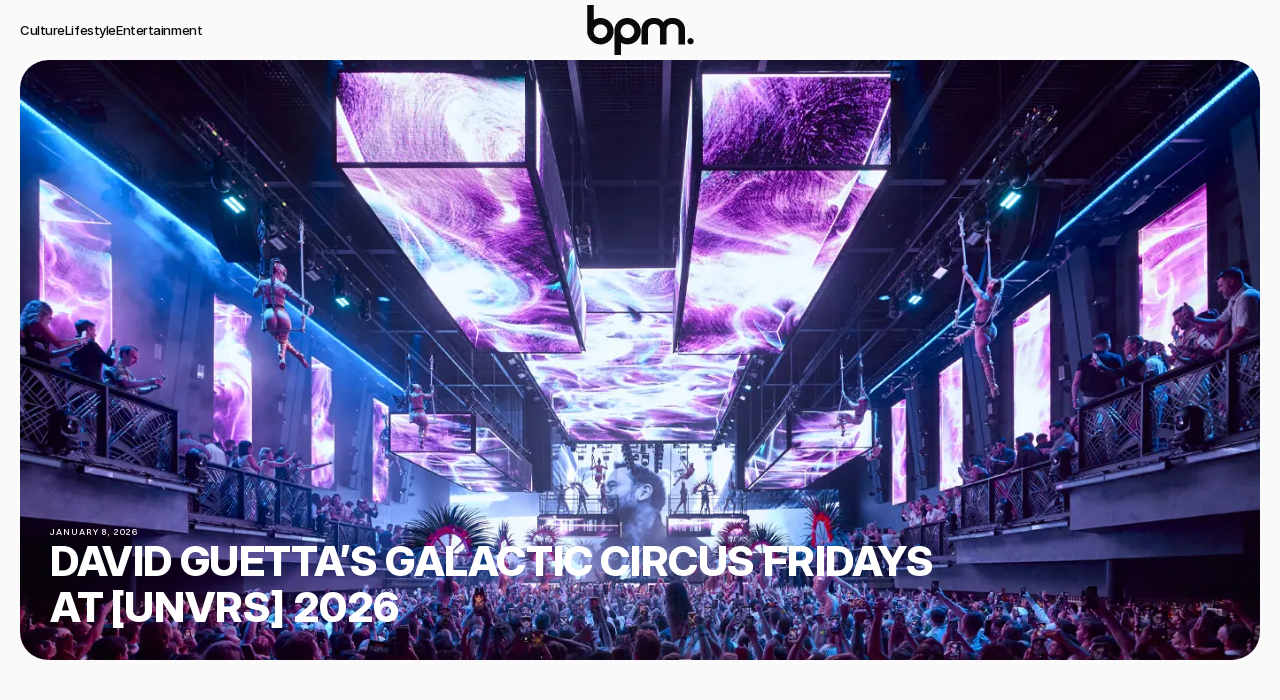

--- FILE ---
content_type: text/html
request_url: https://www.bpm-mag.com/?rb-etemplate=classic-sidebar
body_size: 63177
content:
<!doctype html>
<!-- Made in Framer · framer.com ✨ -->
<!-- Published Jan 11, 2026, 7:04 PM UTC -->
<html lang="en" data-redirect-timezone="1">
<head>
    <meta charset="utf-8">
    
    
    <script>try{if(localStorage.get("__framer_force_showing_editorbar_since")){const n=document.createElement("link");n.rel = "modulepreload";n.href="https://framer.com/edit/init.mjs";document.head.appendChild(n)}}catch(e){}</script>
    <!-- Start of headStart -->
    
    <!-- End of headStart -->
    <meta name="viewport" content="width=device-width">
    <meta name="generator" content="Framer a72a541">
    <title>BPM® ▪ Electronic Music Culture &amp; Lifestyle</title>
    <meta name="description" content="BPM® Magazine is a global and independent forward-looking voice uniting electronic music lovers across culture &amp; lifestyle.">
    <meta name="framer-search-index" content="https://framerusercontent.com/sites/6EB9feB5t2TTMalbBnUTNG/searchIndex-W5hN72dFamHu.json">
    <meta name="framer-search-index-fallback" content="https://framerusercontent.com/sites/6EB9feB5t2TTMalbBnUTNG/searchIndex-yy6sOW5DqlNj.json">
    <link href="https://framerusercontent.com/images/emDIYpMUKSWxLYdpF2OviO7A.jpg" rel="icon" media="(prefers-color-scheme: light)">
    <link href="https://framerusercontent.com/images/7qxzVA1bxcXJQjHLo3mYAXVH2AE.jpg" rel="icon" media="(prefers-color-scheme: dark)">
    <link rel="apple-touch-icon" href="https://framerusercontent.com/images/UpdAdqwqL8QzCpehNvq4Ss9AYY.png">
    <!-- Open Graph / Facebook -->
    <meta property="og:type" content="website">
    <meta property="og:title" content="BPM® ▪ Electronic Music Culture &amp; Lifestyle">
    <meta property="og:description" content="BPM® Magazine is a global and independent forward-looking voice uniting electronic music lovers across culture &amp; lifestyle.">
    <meta property="og:image" content="https://framerusercontent.com/assets/OUAYtFX5qgJMQBtcBh6mckUk.jpg">
    <!-- Twitter -->
    <meta name="twitter:card" content="summary_large_image">
    <meta name="twitter:title" content="BPM® ▪ Electronic Music Culture &amp; Lifestyle">
    <meta name="twitter:description" content="BPM® Magazine is a global and independent forward-looking voice uniting electronic music lovers across culture &amp; lifestyle.">
    <meta name="twitter:image" content="https://framerusercontent.com/assets/OUAYtFX5qgJMQBtcBh6mckUk.jpg">
    
    <!-- Global site tag (gtag.js) - Google Analytics -->
    <script async src="https://www.googletagmanager.com/gtag/js?id=G-3MYFH6BYVQ"></script>
    <script>
      window.dataLayer = window.dataLayer || [];
      function gtag(){window.dataLayer.push(arguments);}
      gtag('js', new Date());
      gtag('config', 'G-3MYFH6BYVQ');
    </script>
    
    <style data-framer-font-css>/* cyrillic-ext */
@font-face {
  font-family: 'Fragment Mono';
  font-style: normal;
  font-weight: 400;
  src: url(https://fonts.gstatic.com/s/fragmentmono/v6/4iCr6K5wfMRRjxp0DA6-2CLnB45HhrUI.woff2) format('woff2');
  unicode-range: U+0460-052F, U+1C80-1C8A, U+20B4, U+2DE0-2DFF, U+A640-A69F, U+FE2E-FE2F;
}
/* latin-ext */
@font-face {
  font-family: 'Fragment Mono';
  font-style: normal;
  font-weight: 400;
  src: url(https://fonts.gstatic.com/s/fragmentmono/v6/4iCr6K5wfMRRjxp0DA6-2CLnB41HhrUI.woff2) format('woff2');
  unicode-range: U+0100-02BA, U+02BD-02C5, U+02C7-02CC, U+02CE-02D7, U+02DD-02FF, U+0304, U+0308, U+0329, U+1D00-1DBF, U+1E00-1E9F, U+1EF2-1EFF, U+2020, U+20A0-20AB, U+20AD-20C0, U+2113, U+2C60-2C7F, U+A720-A7FF;
}
/* latin */
@font-face {
  font-family: 'Fragment Mono';
  font-style: normal;
  font-weight: 400;
  src: url(https://fonts.gstatic.com/s/fragmentmono/v6/4iCr6K5wfMRRjxp0DA6-2CLnB4NHhg.woff2) format('woff2');
  unicode-range: U+0000-00FF, U+0131, U+0152-0153, U+02BB-02BC, U+02C6, U+02DA, U+02DC, U+0304, U+0308, U+0329, U+2000-206F, U+20AC, U+2122, U+2191, U+2193, U+2212, U+2215, U+FEFF, U+FFFD;
}

@font-face { font-family: "Delight Variable Regular"; src: url("https://framerusercontent.com/assets/Y6ylRUvw88qjN0iPQiRi4fB88.woff2"); font-display: swap; font-style: normal; font-weight: 400 }
@font-face { font-family: "BDO Grotesk Regular"; src: url("https://framerusercontent.com/assets/4B27WrlzB4AxIVHj6sX0roVKw.woff2") }
@font-face { font-family: "BDO Grotesk Medium"; src: url("https://framerusercontent.com/assets/yI5Y8rw8NKuGVlhjGzBEiYxA4j4.woff2") }
@font-face { font-family: "PP Neue Montreal Medium"; src: url("https://framerusercontent.com/assets/6uIfYl8bnz9kOy3KOuV7PxhFPhA.woff2"); font-display: swap; font-style: normal; font-weight: 500 }
@font-face { font-family: "Helvetica Now Var Variable Regular"; src: url("https://framerusercontent.com/assets/YTv1yN7WptjKhl3QUKbYLSEzJnw.woff2"); font-display: swap; font-style: normal; font-weight: 400 }
@font-face { font-family: "Delight Variable"; src: url("https://framerusercontent.com/assets/Y6ylRUvw88qjN0iPQiRi4fB88.woff2"); font-display: swap; font-style: normal; font-weight: 400 }
@font-face { font-family: "Neue Montreal Regular"; src: url("https://framerusercontent.com/assets/EN0wrjjcgDdG3SMgxfEI19PNHRs.woff2") }
@font-face { font-family: "SF Pro Variable"; src: url("https://framerusercontent.com/assets/V1L2C7tv5D34SBsLlXedY12dYM.ttf"); font-display: swap }
@font-face { font-family: "Inter"; src: url("https://framerusercontent.com/assets/5A3Ce6C9YYmCjpQx9M4inSaKU.woff2"); font-display: swap; font-style: normal; font-weight: 500; unicode-range: U+0460-052F, U+1C80-1C88, U+20B4, U+2DE0-2DFF, U+A640-A69F, U+FE2E-FE2F }
@font-face { font-family: "Inter"; src: url("https://framerusercontent.com/assets/Qx95Xyt0Ka3SGhinnbXIGpEIyP4.woff2"); font-display: swap; font-style: normal; font-weight: 500; unicode-range: U+0301, U+0400-045F, U+0490-0491, U+04B0-04B1, U+2116 }
@font-face { font-family: "Inter"; src: url("https://framerusercontent.com/assets/6mJuEAguuIuMog10gGvH5d3cl8.woff2"); font-display: swap; font-style: normal; font-weight: 500; unicode-range: U+1F00-1FFF }
@font-face { font-family: "Inter"; src: url("https://framerusercontent.com/assets/xYYWaj7wCU5zSQH0eXvSaS19wo.woff2"); font-display: swap; font-style: normal; font-weight: 500; unicode-range: U+0370-03FF }
@font-face { font-family: "Inter"; src: url("https://framerusercontent.com/assets/otTaNuNpVK4RbdlT7zDDdKvQBA.woff2"); font-display: swap; font-style: normal; font-weight: 500; unicode-range: U+0100-024F, U+0259, U+1E00-1EFF, U+2020, U+20A0-20AB, U+20AD-20CF, U+2113, U+2C60-2C7F, U+A720-A7FF }
@font-face { font-family: "Inter"; src: url("https://framerusercontent.com/assets/UjlFhCnUjxhNfep4oYBPqnEssyo.woff2"); font-display: swap; font-style: normal; font-weight: 500; unicode-range: U+0000-00FF, U+0131, U+0152-0153, U+02BB-02BC, U+02C6, U+02DA, U+02DC, U+2000-206F, U+2070, U+2074-207E, U+2080-208E, U+20AC, U+2122, U+2191, U+2193, U+2212, U+2215, U+FEFF, U+FFFD }
@font-face { font-family: "Inter"; src: url("https://framerusercontent.com/assets/DolVirEGb34pEXEp8t8FQBSK4.woff2"); font-display: swap; font-style: normal; font-weight: 500; unicode-range: U+0102-0103, U+0110-0111, U+0128-0129, U+0168-0169, U+01A0-01A1, U+01AF-01B0, U+1EA0-1EF9, U+20AB }
@font-face { font-family: "Inter"; src: url("https://framerusercontent.com/assets/5vvr9Vy74if2I6bQbJvbw7SY1pQ.woff2"); font-display: swap; font-style: normal; font-weight: 400; unicode-range: U+0460-052F, U+1C80-1C88, U+20B4, U+2DE0-2DFF, U+A640-A69F, U+FE2E-FE2F }
@font-face { font-family: "Inter"; src: url("https://framerusercontent.com/assets/EOr0mi4hNtlgWNn9if640EZzXCo.woff2"); font-display: swap; font-style: normal; font-weight: 400; unicode-range: U+0301, U+0400-045F, U+0490-0491, U+04B0-04B1, U+2116 }
@font-face { font-family: "Inter"; src: url("https://framerusercontent.com/assets/Y9k9QrlZAqio88Klkmbd8VoMQc.woff2"); font-display: swap; font-style: normal; font-weight: 400; unicode-range: U+1F00-1FFF }
@font-face { font-family: "Inter"; src: url("https://framerusercontent.com/assets/OYrD2tBIBPvoJXiIHnLoOXnY9M.woff2"); font-display: swap; font-style: normal; font-weight: 400; unicode-range: U+0370-03FF }
@font-face { font-family: "Inter"; src: url("https://framerusercontent.com/assets/JeYwfuaPfZHQhEG8U5gtPDZ7WQ.woff2"); font-display: swap; font-style: normal; font-weight: 400; unicode-range: U+0100-024F, U+0259, U+1E00-1EFF, U+2020, U+20A0-20AB, U+20AD-20CF, U+2113, U+2C60-2C7F, U+A720-A7FF }
@font-face { font-family: "Inter"; src: url("https://framerusercontent.com/assets/GrgcKwrN6d3Uz8EwcLHZxwEfC4.woff2"); font-display: swap; font-style: normal; font-weight: 400; unicode-range: U+0000-00FF, U+0131, U+0152-0153, U+02BB-02BC, U+02C6, U+02DA, U+02DC, U+2000-206F, U+2070, U+2074-207E, U+2080-208E, U+20AC, U+2122, U+2191, U+2193, U+2212, U+2215, U+FEFF, U+FFFD }
@font-face { font-family: "Inter"; src: url("https://framerusercontent.com/assets/b6Y37FthZeALduNqHicBT6FutY.woff2"); font-display: swap; font-style: normal; font-weight: 400; unicode-range: U+0102-0103, U+0110-0111, U+0128-0129, U+0168-0169, U+01A0-01A1, U+01AF-01B0, U+1EA0-1EF9, U+20AB }
@font-face { font-family: "Inter Display"; src: url("https://framerusercontent.com/assets/RDJfWXA0aFdpD2OO2AJLBh2Z7E.woff2"); font-display: swap; font-style: normal; font-weight: 800; unicode-range: U+0460-052F, U+1C80-1C88, U+20B4, U+2DE0-2DFF, U+A640-A69F, U+FE2E-FE2F }
@font-face { font-family: "Inter Display"; src: url("https://framerusercontent.com/assets/e97VFGU1js4GGgvQCnvIiHpRf0.woff2"); font-display: swap; font-style: normal; font-weight: 800; unicode-range: U+0301, U+0400-045F, U+0490-0491, U+04B0-04B1, U+2116 }
@font-face { font-family: "Inter Display"; src: url("https://framerusercontent.com/assets/9WZaFuMg9OiQ7an8bugAJkUG04.woff2"); font-display: swap; font-style: normal; font-weight: 800; unicode-range: U+1F00-1FFF }
@font-face { font-family: "Inter Display"; src: url("https://framerusercontent.com/assets/Kc2pkIGjh9K7EmlGx2sorKHcJDw.woff2"); font-display: swap; font-style: normal; font-weight: 800; unicode-range: U+0370-03FF }
@font-face { font-family: "Inter Display"; src: url("https://framerusercontent.com/assets/pFve2DToKu0uyKsWs4NBTHpK7Vc.woff2"); font-display: swap; font-style: normal; font-weight: 800; unicode-range: U+0100-024F, U+0259, U+1E00-1EFF, U+2020, U+20A0-20AB, U+20AD-20CF, U+2113, U+2C60-2C7F, U+A720-A7FF }
@font-face { font-family: "Inter Display"; src: url("https://framerusercontent.com/assets/9Nu9BRcGkRrLnJCGqVdSUXJt2Ig.woff2"); font-display: swap; font-style: normal; font-weight: 800; unicode-range: U+0000-00FF, U+0131, U+0152-0153, U+02BB-02BC, U+02C6, U+02DA, U+02DC, U+2000-206F, U+2070, U+2074-207E, U+2080-208E, U+20AC, U+2122, U+2191, U+2193, U+2212, U+2215, U+FEFF, U+FFFD }
@font-face { font-family: "Inter Display"; src: url("https://framerusercontent.com/assets/4hhgqiTCDCCa8WhFmTB7QXODupk.woff2"); font-display: swap; font-style: normal; font-weight: 800; unicode-range: U+0102-0103, U+0110-0111, U+0128-0129, U+0168-0169, U+01A0-01A1, U+01AF-01B0, U+1EA0-1EF9, U+20AB }
@font-face { font-family: "Inter"; src: url("https://framerusercontent.com/assets/mkY5Sgyq51ik0AMrSBwhm9DJg.woff2"); font-style: normal; font-weight: 900; unicode-range: U+0460-052F, U+1C80-1C88, U+20B4, U+2DE0-2DFF, U+A640-A69F, U+FE2E-FE2F }
@font-face { font-family: "Inter"; src: url("https://framerusercontent.com/assets/X5hj6qzcHUYv7h1390c8Rhm6550.woff2"); font-style: normal; font-weight: 900; unicode-range: U+0301, U+0400-045F, U+0490-0491, U+04B0-04B1, U+2116 }
@font-face { font-family: "Inter"; src: url("https://framerusercontent.com/assets/gQhNpS3tN86g8RcVKYUUaKt2oMQ.woff2"); font-style: normal; font-weight: 900; unicode-range: U+1F00-1FFF }
@font-face { font-family: "Inter"; src: url("https://framerusercontent.com/assets/cugnVhSraaRyANCaUtI5FV17wk.woff2"); font-style: normal; font-weight: 900; unicode-range: U+0370-03FF }
@font-face { font-family: "Inter"; src: url("https://framerusercontent.com/assets/5HcVoGak8k5agFJSaKa4floXVu0.woff2"); font-style: normal; font-weight: 900; unicode-range: U+0100-024F, U+0259, U+1E00-1EFF, U+2020, U+20A0-20AB, U+20AD-20CF, U+2113, U+2C60-2C7F, U+A720-A7FF }
@font-face { font-family: "Inter"; src: url("https://framerusercontent.com/assets/rZ5DdENNqIdFTIyQQiP5isO7M.woff2"); font-style: normal; font-weight: 900; unicode-range: U+0000-00FF, U+0131, U+0152-0153, U+02BB-02BC, U+02C6, U+02DA, U+02DC, U+2000-206F, U+2070, U+2074-207E, U+2080-208E, U+20AC, U+2122, U+2191, U+2193, U+2212, U+2215, U+FEFF, U+FFFD }
@font-face { font-family: "Inter"; src: url("https://framerusercontent.com/assets/P2Bw01CtL0b9wqygO0sSVogWbo.woff2"); font-style: normal; font-weight: 900; unicode-range: U+0102-0103, U+0110-0111, U+0128-0129, U+0168-0169, U+01A0-01A1, U+01AF-01B0, U+1EA0-1EF9, U+20AB }
@font-face { font-family: "Inter"; src: url("https://framerusercontent.com/assets/05KsVHGDmqXSBXM4yRZ65P8i0s.woff2"); font-style: italic; font-weight: 900; unicode-range: U+0460-052F, U+1C80-1C88, U+20B4, U+2DE0-2DFF, U+A640-A69F, U+FE2E-FE2F }
@font-face { font-family: "Inter"; src: url("https://framerusercontent.com/assets/ky8ovPukK4dJ1Pxq74qGhOqCYI.woff2"); font-style: italic; font-weight: 900; unicode-range: U+0301, U+0400-045F, U+0490-0491, U+04B0-04B1, U+2116 }
@font-face { font-family: "Inter"; src: url("https://framerusercontent.com/assets/vvNSqIj42qeQ2bvCRBIWKHscrc.woff2"); font-style: italic; font-weight: 900; unicode-range: U+1F00-1FFF }
@font-face { font-family: "Inter"; src: url("https://framerusercontent.com/assets/3ZmXbBKToJifDV9gwcifVd1tEY.woff2"); font-style: italic; font-weight: 900; unicode-range: U+0370-03FF }
@font-face { font-family: "Inter"; src: url("https://framerusercontent.com/assets/FNfhX3dt4ChuLJq2PwdlxHO7PU.woff2"); font-style: italic; font-weight: 900; unicode-range: U+0100-024F, U+0259, U+1E00-1EFF, U+2020, U+20A0-20AB, U+20AD-20CF, U+2113, U+2C60-2C7F, U+A720-A7FF }
@font-face { font-family: "Inter"; src: url("https://framerusercontent.com/assets/gcnfba68tfm7qAyrWRCf9r34jg.woff2"); font-style: italic; font-weight: 900; unicode-range: U+0000-00FF, U+0131, U+0152-0153, U+02BB-02BC, U+02C6, U+02DA, U+02DC, U+2000-206F, U+2070, U+2074-207E, U+2080-208E, U+20AC, U+2122, U+2191, U+2193, U+2212, U+2215, U+FEFF, U+FFFD }
@font-face { font-family: "Inter"; src: url("https://framerusercontent.com/assets/efTfQcBJ53kM2pB1hezSZ3RDUFs.woff2"); font-style: italic; font-weight: 900; unicode-range: U+0102-0103, U+0110-0111, U+0128-0129, U+0168-0169, U+01A0-01A1, U+01AF-01B0, U+1EA0-1EF9, U+20AB }
@font-face { font-family: "Inter"; src: url("https://framerusercontent.com/assets/H89BbHkbHDzlxZzxi8uPzTsp90.woff2"); font-display: swap; font-style: italic; font-weight: 700; unicode-range: U+0460-052F, U+1C80-1C88, U+20B4, U+2DE0-2DFF, U+A640-A69F, U+FE2E-FE2F }
@font-face { font-family: "Inter"; src: url("https://framerusercontent.com/assets/u6gJwDuwB143kpNK1T1MDKDWkMc.woff2"); font-display: swap; font-style: italic; font-weight: 700; unicode-range: U+0301, U+0400-045F, U+0490-0491, U+04B0-04B1, U+2116 }
@font-face { font-family: "Inter"; src: url("https://framerusercontent.com/assets/43sJ6MfOPh1LCJt46OvyDuSbA6o.woff2"); font-display: swap; font-style: italic; font-weight: 700; unicode-range: U+1F00-1FFF }
@font-face { font-family: "Inter"; src: url("https://framerusercontent.com/assets/wccHG0r4gBDAIRhfHiOlq6oEkqw.woff2"); font-display: swap; font-style: italic; font-weight: 700; unicode-range: U+0370-03FF }
@font-face { font-family: "Inter"; src: url("https://framerusercontent.com/assets/WZ367JPwf9bRW6LdTHN8rXgSjw.woff2"); font-display: swap; font-style: italic; font-weight: 700; unicode-range: U+0100-024F, U+0259, U+1E00-1EFF, U+2020, U+20A0-20AB, U+20AD-20CF, U+2113, U+2C60-2C7F, U+A720-A7FF }
@font-face { font-family: "Inter"; src: url("https://framerusercontent.com/assets/ia3uin3hQWqDrVloC1zEtYHWw.woff2"); font-display: swap; font-style: italic; font-weight: 700; unicode-range: U+0000-00FF, U+0131, U+0152-0153, U+02BB-02BC, U+02C6, U+02DA, U+02DC, U+2000-206F, U+2070, U+2074-207E, U+2080-208E, U+20AC, U+2122, U+2191, U+2193, U+2212, U+2215, U+FEFF, U+FFFD }
@font-face { font-family: "Inter"; src: url("https://framerusercontent.com/assets/2A4Xx7CngadFGlVV4xrO06OBHY.woff2"); font-display: swap; font-style: italic; font-weight: 700; unicode-range: U+0102-0103, U+0110-0111, U+0128-0129, U+0168-0169, U+01A0-01A1, U+01AF-01B0, U+1EA0-1EF9, U+20AB }
@font-face { font-family: "Inter"; src: url("https://framerusercontent.com/assets/vQyevYAyHtARFwPqUzQGpnDs.woff2"); font-display: swap; font-style: normal; font-weight: 400; unicode-range: U+0000-00FF, U+0131, U+0152-0153, U+02BB-02BC, U+02C6, U+02DA, U+02DC, U+2000-206F, U+2074, U+20AC, U+2122, U+2191, U+2193, U+2212, U+2215, U+FEFF, U+FFFD }
@font-face { font-family: "Inter"; src: url("https://framerusercontent.com/assets/DpPBYI0sL4fYLgAkX8KXOPVt7c.woff2"); font-display: swap; font-style: normal; font-weight: 700; unicode-range: U+0460-052F, U+1C80-1C88, U+20B4, U+2DE0-2DFF, U+A640-A69F, U+FE2E-FE2F }
@font-face { font-family: "Inter"; src: url("https://framerusercontent.com/assets/4RAEQdEOrcnDkhHiiCbJOw92Lk.woff2"); font-display: swap; font-style: normal; font-weight: 700; unicode-range: U+0301, U+0400-045F, U+0490-0491, U+04B0-04B1, U+2116 }
@font-face { font-family: "Inter"; src: url("https://framerusercontent.com/assets/1K3W8DizY3v4emK8Mb08YHxTbs.woff2"); font-display: swap; font-style: normal; font-weight: 700; unicode-range: U+1F00-1FFF }
@font-face { font-family: "Inter"; src: url("https://framerusercontent.com/assets/tUSCtfYVM1I1IchuyCwz9gDdQ.woff2"); font-display: swap; font-style: normal; font-weight: 700; unicode-range: U+0370-03FF }
@font-face { font-family: "Inter"; src: url("https://framerusercontent.com/assets/VgYFWiwsAC5OYxAycRXXvhze58.woff2"); font-display: swap; font-style: normal; font-weight: 700; unicode-range: U+0100-024F, U+0259, U+1E00-1EFF, U+2020, U+20A0-20AB, U+20AD-20CF, U+2113, U+2C60-2C7F, U+A720-A7FF }
@font-face { font-family: "Inter"; src: url("https://framerusercontent.com/assets/syRNPWzAMIrcJ3wIlPIP43KjQs.woff2"); font-display: swap; font-style: normal; font-weight: 700; unicode-range: U+0000-00FF, U+0131, U+0152-0153, U+02BB-02BC, U+02C6, U+02DA, U+02DC, U+2000-206F, U+2070, U+2074-207E, U+2080-208E, U+20AC, U+2122, U+2191, U+2193, U+2212, U+2215, U+FEFF, U+FFFD }
@font-face { font-family: "Inter"; src: url("https://framerusercontent.com/assets/GIryZETIX4IFypco5pYZONKhJIo.woff2"); font-display: swap; font-style: normal; font-weight: 700; unicode-range: U+0102-0103, U+0110-0111, U+0128-0129, U+0168-0169, U+01A0-01A1, U+01AF-01B0, U+1EA0-1EF9, U+20AB }
@font-face { font-family: "Inter"; src: url("https://framerusercontent.com/assets/khkJkwSL66WFg8SX6Wa726c.woff2"); font-display: swap; font-style: italic; font-weight: 500; unicode-range: U+0460-052F, U+1C80-1C88, U+20B4, U+2DE0-2DFF, U+A640-A69F, U+FE2E-FE2F }
@font-face { font-family: "Inter"; src: url("https://framerusercontent.com/assets/0E7IMbDzcGABpBwwqNEt60wU0w.woff2"); font-display: swap; font-style: italic; font-weight: 500; unicode-range: U+0301, U+0400-045F, U+0490-0491, U+04B0-04B1, U+2116 }
@font-face { font-family: "Inter"; src: url("https://framerusercontent.com/assets/NTJ0nQgIF0gcDelS14zQ9NR9Q.woff2"); font-display: swap; font-style: italic; font-weight: 500; unicode-range: U+1F00-1FFF }
@font-face { font-family: "Inter"; src: url("https://framerusercontent.com/assets/QrcNhgEPfRl0LS8qz5Ln8olanl8.woff2"); font-display: swap; font-style: italic; font-weight: 500; unicode-range: U+0370-03FF }
@font-face { font-family: "Inter"; src: url("https://framerusercontent.com/assets/JEXmejW8mXOYMtt0hyRg811kHac.woff2"); font-display: swap; font-style: italic; font-weight: 500; unicode-range: U+0100-024F, U+0259, U+1E00-1EFF, U+2020, U+20A0-20AB, U+20AD-20CF, U+2113, U+2C60-2C7F, U+A720-A7FF }
@font-face { font-family: "Inter"; src: url("https://framerusercontent.com/assets/Bo5CNzBv77CafbxOtKIkpw9egw.woff2"); font-display: swap; font-style: italic; font-weight: 500; unicode-range: U+0000-00FF, U+0131, U+0152-0153, U+02BB-02BC, U+02C6, U+02DA, U+02DC, U+2000-206F, U+2070, U+2074-207E, U+2080-208E, U+20AC, U+2122, U+2191, U+2193, U+2212, U+2215, U+FEFF, U+FFFD }
@font-face { font-family: "Inter"; src: url("https://framerusercontent.com/assets/uy9s0iWuxiNnVt8EpTI3gzohpwo.woff2"); font-display: swap; font-style: italic; font-weight: 500; unicode-range: U+0102-0103, U+0110-0111, U+0128-0129, U+0168-0169, U+01A0-01A1, U+01AF-01B0, U+1EA0-1EF9, U+20AB }
@font-face { font-family: "Inter Display"; src: url("https://framerusercontent.com/assets/EZSFVoaPWKnZ6GuVk5dlS5pk.woff2"); font-style: normal; font-weight: 900; unicode-range: U+0460-052F, U+1C80-1C88, U+20B4, U+2DE0-2DFF, U+A640-A69F, U+FE2E-FE2F }
@font-face { font-family: "Inter Display"; src: url("https://framerusercontent.com/assets/TMYuLEOqLWgunxD5qCFeADEgk.woff2"); font-style: normal; font-weight: 900; unicode-range: U+0301, U+0400-045F, U+0490-0491, U+04B0-04B1, U+2116 }
@font-face { font-family: "Inter Display"; src: url("https://framerusercontent.com/assets/EL4v8OG6t2XwHSJLO1YF25DNiDw.woff2"); font-style: normal; font-weight: 900; unicode-range: U+1F00-1FFF }
@font-face { font-family: "Inter Display"; src: url("https://framerusercontent.com/assets/vSoBOmgqFUd0rVCgogjwL7jQI.woff2"); font-style: normal; font-weight: 900; unicode-range: U+0370-03FF }
@font-face { font-family: "Inter Display"; src: url("https://framerusercontent.com/assets/bIwBTbnyeAOa9wQIBagEdRDHXhE.woff2"); font-style: normal; font-weight: 900; unicode-range: U+0100-024F, U+0259, U+1E00-1EFF, U+2020, U+20A0-20AB, U+20AD-20CF, U+2113, U+2C60-2C7F, U+A720-A7FF }
@font-face { font-family: "Inter Display"; src: url("https://framerusercontent.com/assets/x8eJ5VkmPMHVhVbF0E8JYFJmwc.woff2"); font-style: normal; font-weight: 900; unicode-range: U+0000-00FF, U+0131, U+0152-0153, U+02BB-02BC, U+02C6, U+02DA, U+02DC, U+2000-206F, U+2070, U+2074-207E, U+2080-208E, U+20AC, U+2122, U+2191, U+2193, U+2212, U+2215, U+FEFF, U+FFFD }
@font-face { font-family: "Inter Display"; src: url("https://framerusercontent.com/assets/fmXYBApyDC604dR7g2aaACGvCk.woff2"); font-style: normal; font-weight: 900; unicode-range: U+0102-0103, U+0110-0111, U+0128-0129, U+0168-0169, U+01A0-01A1, U+01AF-01B0, U+1EA0-1EF9, U+20AB }
@font-face { font-family: "Inter Display"; src: url("https://framerusercontent.com/assets/yHWoQPBZSEiCC3aW3JXtcoFby8o.woff2"); font-style: italic; font-weight: 900; unicode-range: U+0460-052F, U+1C80-1C88, U+20B4, U+2DE0-2DFF, U+A640-A69F, U+FE2E-FE2F }
@font-face { font-family: "Inter Display"; src: url("https://framerusercontent.com/assets/UHqhq621TbUtspKtPKPA1Ne8qY.woff2"); font-style: italic; font-weight: 900; unicode-range: U+0301, U+0400-045F, U+0490-0491, U+04B0-04B1, U+2116 }
@font-face { font-family: "Inter Display"; src: url("https://framerusercontent.com/assets/6dsy2CbviAWDcszGLlgyaLpRMk.woff2"); font-style: italic; font-weight: 900; unicode-range: U+1F00-1FFF }
@font-face { font-family: "Inter Display"; src: url("https://framerusercontent.com/assets/TQqnntSFYYGDv7XtyT3ZhfvDA.woff2"); font-style: italic; font-weight: 900; unicode-range: U+0370-03FF }
@font-face { font-family: "Inter Display"; src: url("https://framerusercontent.com/assets/nE03Xxh2GngsU8hDpg6CRGxqfoM.woff2"); font-style: italic; font-weight: 900; unicode-range: U+0100-024F, U+0259, U+1E00-1EFF, U+2020, U+20A0-20AB, U+20AD-20CF, U+2113, U+2C60-2C7F, U+A720-A7FF }
@font-face { font-family: "Inter Display"; src: url("https://framerusercontent.com/assets/U1kEiQQO1ar9PuYJyyRkclmq8o.woff2"); font-style: italic; font-weight: 900; unicode-range: U+0000-00FF, U+0131, U+0152-0153, U+02BB-02BC, U+02C6, U+02DA, U+02DC, U+2000-206F, U+2070, U+2074-207E, U+2080-208E, U+20AC, U+2122, U+2191, U+2193, U+2212, U+2215, U+FEFF, U+FFFD }
@font-face { font-family: "Inter Display"; src: url("https://framerusercontent.com/assets/dWFiPjtJpfcxAIDV8RPyuCq04.woff2"); font-style: italic; font-weight: 900; unicode-range: U+0102-0103, U+0110-0111, U+0128-0129, U+0168-0169, U+01A0-01A1, U+01AF-01B0, U+1EA0-1EF9, U+20AB }
@font-face { font-family: "Inter Display"; src: url("https://framerusercontent.com/assets/toNasQAsgu8B7dP8n9xdXRzdNhU.woff2"); font-display: swap; font-style: italic; font-weight: 800; unicode-range: U+0460-052F, U+1C80-1C88, U+20B4, U+2DE0-2DFF, U+A640-A69F, U+FE2E-FE2F }
@font-face { font-family: "Inter Display"; src: url("https://framerusercontent.com/assets/xPVm3TFQkuvdIaC7nzaBBAiE5Y.woff2"); font-display: swap; font-style: italic; font-weight: 800; unicode-range: U+0301, U+0400-045F, U+0490-0491, U+04B0-04B1, U+2116 }
@font-face { font-family: "Inter Display"; src: url("https://framerusercontent.com/assets/xwWV9Y5bwNwM4PjHKFG1XmdwA.woff2"); font-display: swap; font-style: italic; font-weight: 800; unicode-range: U+1F00-1FFF }
@font-face { font-family: "Inter Display"; src: url("https://framerusercontent.com/assets/oG51mTqVfF2JDETyCzOOIQOpzY.woff2"); font-display: swap; font-style: italic; font-weight: 800; unicode-range: U+0370-03FF }
@font-face { font-family: "Inter Display"; src: url("https://framerusercontent.com/assets/1aaySnsnw0pKE2qUemKvHaM1tw.woff2"); font-display: swap; font-style: italic; font-weight: 800; unicode-range: U+0100-024F, U+0259, U+1E00-1EFF, U+2020, U+20A0-20AB, U+20AD-20CF, U+2113, U+2C60-2C7F, U+A720-A7FF }
@font-face { font-family: "Inter Display"; src: url("https://framerusercontent.com/assets/QTKFuIAPTQlFFMI0HG9beHs3Xc.woff2"); font-display: swap; font-style: italic; font-weight: 800; unicode-range: U+0000-00FF, U+0131, U+0152-0153, U+02BB-02BC, U+02C6, U+02DA, U+02DC, U+2000-206F, U+2070, U+2074-207E, U+2080-208E, U+20AC, U+2122, U+2191, U+2193, U+2212, U+2215, U+FEFF, U+FFFD }
@font-face { font-family: "Inter Display"; src: url("https://framerusercontent.com/assets/gLJVFeatQcrirAaS7jqVJIO4.woff2"); font-display: swap; font-style: italic; font-weight: 800; unicode-range: U+0102-0103, U+0110-0111, U+0128-0129, U+0168-0169, U+01A0-01A1, U+01AF-01B0, U+1EA0-1EF9, U+20AB }
@font-face { font-family: "Inter"; src: url("https://framerusercontent.com/assets/hyOgCu0Xnghbimh0pE8QTvtt2AU.woff2"); font-display: swap; font-style: normal; font-weight: 600; unicode-range: U+0460-052F, U+1C80-1C88, U+20B4, U+2DE0-2DFF, U+A640-A69F, U+FE2E-FE2F }
@font-face { font-family: "Inter"; src: url("https://framerusercontent.com/assets/NeGmSOXrPBfEFIy5YZeHq17LEDA.woff2"); font-display: swap; font-style: normal; font-weight: 600; unicode-range: U+0301, U+0400-045F, U+0490-0491, U+04B0-04B1, U+2116 }
@font-face { font-family: "Inter"; src: url("https://framerusercontent.com/assets/oYaAX5himiTPYuN8vLWnqBbfD2s.woff2"); font-display: swap; font-style: normal; font-weight: 600; unicode-range: U+1F00-1FFF }
@font-face { font-family: "Inter"; src: url("https://framerusercontent.com/assets/lEJLP4R0yuCaMCjSXYHtJw72M.woff2"); font-display: swap; font-style: normal; font-weight: 600; unicode-range: U+0370-03FF }
@font-face { font-family: "Inter"; src: url("https://framerusercontent.com/assets/cRJyLNuTJR5jbyKzGi33wU9cqIQ.woff2"); font-display: swap; font-style: normal; font-weight: 600; unicode-range: U+0100-024F, U+0259, U+1E00-1EFF, U+2020, U+20A0-20AB, U+20AD-20CF, U+2113, U+2C60-2C7F, U+A720-A7FF }
@font-face { font-family: "Inter"; src: url("https://framerusercontent.com/assets/yDtI2UI8XcEg1W2je9XPN3Noo.woff2"); font-display: swap; font-style: normal; font-weight: 600; unicode-range: U+0000-00FF, U+0131, U+0152-0153, U+02BB-02BC, U+02C6, U+02DA, U+02DC, U+2000-206F, U+2070, U+2074-207E, U+2080-208E, U+20AC, U+2122, U+2191, U+2193, U+2212, U+2215, U+FEFF, U+FFFD }
@font-face { font-family: "Inter"; src: url("https://framerusercontent.com/assets/A0Wcc7NgXMjUuFdquHDrIZpzZw0.woff2"); font-display: swap; font-style: normal; font-weight: 600; unicode-range: U+0102-0103, U+0110-0111, U+0128-0129, U+0168-0169, U+01A0-01A1, U+01AF-01B0, U+1EA0-1EF9, U+20AB }
@font-face { font-family: "Inter"; src: url("https://framerusercontent.com/assets/vxBnBhH8768IFAXAb4Qf6wQHKs.woff2"); font-display: swap; font-style: italic; font-weight: 600; unicode-range: U+0460-052F, U+1C80-1C88, U+20B4, U+2DE0-2DFF, U+A640-A69F, U+FE2E-FE2F }
@font-face { font-family: "Inter"; src: url("https://framerusercontent.com/assets/zSsEuoJdh8mcFVk976C05ZfQr8.woff2"); font-display: swap; font-style: italic; font-weight: 600; unicode-range: U+0301, U+0400-045F, U+0490-0491, U+04B0-04B1, U+2116 }
@font-face { font-family: "Inter"; src: url("https://framerusercontent.com/assets/b8ezwLrN7h2AUoPEENcsTMVJ0.woff2"); font-display: swap; font-style: italic; font-weight: 600; unicode-range: U+1F00-1FFF }
@font-face { font-family: "Inter"; src: url("https://framerusercontent.com/assets/mvNEIBLyHbscgHtwfsByjXUz3XY.woff2"); font-display: swap; font-style: italic; font-weight: 600; unicode-range: U+0370-03FF }
@font-face { font-family: "Inter"; src: url("https://framerusercontent.com/assets/6FI2EneKzM3qBy5foOZXey7coCA.woff2"); font-display: swap; font-style: italic; font-weight: 600; unicode-range: U+0100-024F, U+0259, U+1E00-1EFF, U+2020, U+20A0-20AB, U+20AD-20CF, U+2113, U+2C60-2C7F, U+A720-A7FF }
@font-face { font-family: "Inter"; src: url("https://framerusercontent.com/assets/fuyXZpVvOjq8NesCOfgirHCWyg.woff2"); font-display: swap; font-style: italic; font-weight: 600; unicode-range: U+0000-00FF, U+0131, U+0152-0153, U+02BB-02BC, U+02C6, U+02DA, U+02DC, U+2000-206F, U+2070, U+2074-207E, U+2080-208E, U+20AC, U+2122, U+2191, U+2193, U+2212, U+2215, U+FEFF, U+FFFD }
@font-face { font-family: "Inter"; src: url("https://framerusercontent.com/assets/NHHeAKJVP0ZWHk5YZnQQChIsBM.woff2"); font-display: swap; font-style: italic; font-weight: 600; unicode-range: U+0102-0103, U+0110-0111, U+0128-0129, U+0168-0169, U+01A0-01A1, U+01AF-01B0, U+1EA0-1EF9, U+20AB }
@font-face { font-family: "Inter"; src: url("https://framerusercontent.com/assets/CfMzU8w2e7tHgF4T4rATMPuWosA.woff2"); font-display: swap; font-style: italic; font-weight: 400; unicode-range: U+0460-052F, U+1C80-1C88, U+20B4, U+2DE0-2DFF, U+A640-A69F, U+FE2E-FE2F }
@font-face { font-family: "Inter"; src: url("https://framerusercontent.com/assets/867QObYax8ANsfX4TGEVU9YiCM.woff2"); font-display: swap; font-style: italic; font-weight: 400; unicode-range: U+0301, U+0400-045F, U+0490-0491, U+04B0-04B1, U+2116 }
@font-face { font-family: "Inter"; src: url("https://framerusercontent.com/assets/Oyn2ZbENFdnW7mt2Lzjk1h9Zb9k.woff2"); font-display: swap; font-style: italic; font-weight: 400; unicode-range: U+1F00-1FFF }
@font-face { font-family: "Inter"; src: url("https://framerusercontent.com/assets/cdAe8hgZ1cMyLu9g005pAW3xMo.woff2"); font-display: swap; font-style: italic; font-weight: 400; unicode-range: U+0370-03FF }
@font-face { font-family: "Inter"; src: url("https://framerusercontent.com/assets/DOfvtmE1UplCq161m6Hj8CSQYg.woff2"); font-display: swap; font-style: italic; font-weight: 400; unicode-range: U+0100-024F, U+0259, U+1E00-1EFF, U+2020, U+20A0-20AB, U+20AD-20CF, U+2113, U+2C60-2C7F, U+A720-A7FF }
@font-face { font-family: "Inter"; src: url("https://framerusercontent.com/assets/pKRFNWFoZl77qYCAIp84lN1h944.woff2"); font-display: swap; font-style: italic; font-weight: 400; unicode-range: U+0000-00FF, U+0131, U+0152-0153, U+02BB-02BC, U+02C6, U+02DA, U+02DC, U+2000-206F, U+2070, U+2074-207E, U+2080-208E, U+20AC, U+2122, U+2191, U+2193, U+2212, U+2215, U+FEFF, U+FFFD }
@font-face { font-family: "Inter"; src: url("https://framerusercontent.com/assets/tKtBcDnBMevsEEJKdNGhhkLzYo.woff2"); font-display: swap; font-style: italic; font-weight: 400; unicode-range: U+0102-0103, U+0110-0111, U+0128-0129, U+0168-0169, U+01A0-01A1, U+01AF-01B0, U+1EA0-1EF9, U+20AB }
@font-face { font-family: "Inter"; src: url("https://framerusercontent.com/assets/NXxvFRoY5LDh3yCm7MEP2jqYk.woff2"); font-style: normal; font-weight: 100; unicode-range: U+0460-052F, U+1C80-1C88, U+20B4, U+2DE0-2DFF, U+A640-A69F, U+FE2E-FE2F }
@font-face { font-family: "Inter"; src: url("https://framerusercontent.com/assets/5CcgcVyoWSqO1THBiISd6oCog.woff2"); font-style: normal; font-weight: 100; unicode-range: U+0301, U+0400-045F, U+0490-0491, U+04B0-04B1, U+2116 }
@font-face { font-family: "Inter"; src: url("https://framerusercontent.com/assets/MF544SVCvk3yNpLIz3pwDXFZPKM.woff2"); font-style: normal; font-weight: 100; unicode-range: U+1F00-1FFF }
@font-face { font-family: "Inter"; src: url("https://framerusercontent.com/assets/TNtxudDBkAm2RXdtU3rvTBwoM.woff2"); font-style: normal; font-weight: 100; unicode-range: U+0370-03FF }
@font-face { font-family: "Inter"; src: url("https://framerusercontent.com/assets/fIabp4VN5z7iJ3lNOz9qfNeQHc.woff2"); font-style: normal; font-weight: 100; unicode-range: U+0100-024F, U+0259, U+1E00-1EFF, U+2020, U+20A0-20AB, U+20AD-20CF, U+2113, U+2C60-2C7F, U+A720-A7FF }
@font-face { font-family: "Inter"; src: url("https://framerusercontent.com/assets/8kSLqTnVCEtjx0nu8PxTD4Nh5UU.woff2"); font-style: normal; font-weight: 100; unicode-range: U+0000-00FF, U+0131, U+0152-0153, U+02BB-02BC, U+02C6, U+02DA, U+02DC, U+2000-206F, U+2070, U+2074-207E, U+2080-208E, U+20AC, U+2122, U+2191, U+2193, U+2212, U+2215, U+FEFF, U+FFFD }
@font-face { font-family: "Inter"; src: url("https://framerusercontent.com/assets/9iRSYClnXA0RMygyIn6yjjWXJw.woff2"); font-style: normal; font-weight: 100; unicode-range: U+0102-0103, U+0110-0111, U+0128-0129, U+0168-0169, U+01A0-01A1, U+01AF-01B0, U+1EA0-1EF9, U+20AB }
@font-face { font-family: "Inter"; src: url("https://framerusercontent.com/assets/MVhJhYeDWxeyqT939zMNyw9p8.woff2"); font-style: normal; font-weight: 200; unicode-range: U+0460-052F, U+1C80-1C88, U+20B4, U+2DE0-2DFF, U+A640-A69F, U+FE2E-FE2F }
@font-face { font-family: "Inter"; src: url("https://framerusercontent.com/assets/WXQXYfAQJIi2pCJACAfWWXfIDqI.woff2"); font-style: normal; font-weight: 200; unicode-range: U+0301, U+0400-045F, U+0490-0491, U+04B0-04B1, U+2116 }
@font-face { font-family: "Inter"; src: url("https://framerusercontent.com/assets/RJeJJARdrtNUtic58kOz7hIgBuE.woff2"); font-style: normal; font-weight: 200; unicode-range: U+1F00-1FFF }
@font-face { font-family: "Inter"; src: url("https://framerusercontent.com/assets/4hBRAuM02i3fsxYDzyNvt5Az2so.woff2"); font-style: normal; font-weight: 200; unicode-range: U+0370-03FF }
@font-face { font-family: "Inter"; src: url("https://framerusercontent.com/assets/fz1JbBffNGgK7BNUI1mmbFBlgA8.woff2"); font-style: normal; font-weight: 200; unicode-range: U+0100-024F, U+0259, U+1E00-1EFF, U+2020, U+20A0-20AB, U+20AD-20CF, U+2113, U+2C60-2C7F, U+A720-A7FF }
@font-face { font-family: "Inter"; src: url("https://framerusercontent.com/assets/Z4sGWU2OKBoXPWulb5P25vULA.woff2"); font-style: normal; font-weight: 200; unicode-range: U+0000-00FF, U+0131, U+0152-0153, U+02BB-02BC, U+02C6, U+02DA, U+02DC, U+2000-206F, U+2070, U+2074-207E, U+2080-208E, U+20AC, U+2122, U+2191, U+2193, U+2212, U+2215, U+FEFF, U+FFFD }
@font-face { font-family: "Inter"; src: url("https://framerusercontent.com/assets/eIZyQwIlHYR0mnMSneEDMtqBPgw.woff2"); font-style: normal; font-weight: 200; unicode-range: U+0102-0103, U+0110-0111, U+0128-0129, U+0168-0169, U+01A0-01A1, U+01AF-01B0, U+1EA0-1EF9, U+20AB }
@font-face { font-family: "Inter"; src: url("https://framerusercontent.com/assets/BkDpl4ghaqvMi1btKFyG2tdbec.woff2"); font-display: swap; font-style: normal; font-weight: 300; unicode-range: U+0460-052F, U+1C80-1C88, U+20B4, U+2DE0-2DFF, U+A640-A69F, U+FE2E-FE2F }
@font-face { font-family: "Inter"; src: url("https://framerusercontent.com/assets/zAMK70AQRFSShJgUiaR5IiIhgzk.woff2"); font-display: swap; font-style: normal; font-weight: 300; unicode-range: U+0301, U+0400-045F, U+0490-0491, U+04B0-04B1, U+2116 }
@font-face { font-family: "Inter"; src: url("https://framerusercontent.com/assets/IETjvc5qzUaRoaruDpPSwCUM8.woff2"); font-display: swap; font-style: normal; font-weight: 300; unicode-range: U+1F00-1FFF }
@font-face { font-family: "Inter"; src: url("https://framerusercontent.com/assets/oLCoaT3ioA0fHdJnWR9W6k7NY.woff2"); font-display: swap; font-style: normal; font-weight: 300; unicode-range: U+0370-03FF }
@font-face { font-family: "Inter"; src: url("https://framerusercontent.com/assets/Sj0PCHQSBjFmEp6NBWg6FNaKc.woff2"); font-display: swap; font-style: normal; font-weight: 300; unicode-range: U+0100-024F, U+0259, U+1E00-1EFF, U+2020, U+20A0-20AB, U+20AD-20CF, U+2113, U+2C60-2C7F, U+A720-A7FF }
@font-face { font-family: "Inter"; src: url("https://framerusercontent.com/assets/aqiiD4LUKkKzXdjGL5UzHq8bo5w.woff2"); font-display: swap; font-style: normal; font-weight: 300; unicode-range: U+0000-00FF, U+0131, U+0152-0153, U+02BB-02BC, U+02C6, U+02DA, U+02DC, U+2000-206F, U+2070, U+2074-207E, U+2080-208E, U+20AC, U+2122, U+2191, U+2193, U+2212, U+2215, U+FEFF, U+FFFD }
@font-face { font-family: "Inter"; src: url("https://framerusercontent.com/assets/H4TfENUY1rh8R9UaSD6vngjJP3M.woff2"); font-display: swap; font-style: normal; font-weight: 300; unicode-range: U+0102-0103, U+0110-0111, U+0128-0129, U+0168-0169, U+01A0-01A1, U+01AF-01B0, U+1EA0-1EF9, U+20AB }
@font-face { font-family: "Inter"; src: url("https://framerusercontent.com/assets/PONfPc6h4EPYwJliXQBmjVx7QxI.woff2"); font-display: swap; font-style: normal; font-weight: 800; unicode-range: U+0460-052F, U+1C80-1C88, U+20B4, U+2DE0-2DFF, U+A640-A69F, U+FE2E-FE2F }
@font-face { font-family: "Inter"; src: url("https://framerusercontent.com/assets/zsnJN7Z1wdzUvepJniD3rbvJIyU.woff2"); font-display: swap; font-style: normal; font-weight: 800; unicode-range: U+0301, U+0400-045F, U+0490-0491, U+04B0-04B1, U+2116 }
@font-face { font-family: "Inter"; src: url("https://framerusercontent.com/assets/UrzZBOy7RyJEWAZGduzOeHiHuY.woff2"); font-display: swap; font-style: normal; font-weight: 800; unicode-range: U+1F00-1FFF }
@font-face { font-family: "Inter"; src: url("https://framerusercontent.com/assets/996sR9SfSDuYELz8oHhDOcErkY.woff2"); font-display: swap; font-style: normal; font-weight: 800; unicode-range: U+0370-03FF }
@font-face { font-family: "Inter"; src: url("https://framerusercontent.com/assets/ftN1HpyPVJEoEb4q36SOrNdLXU.woff2"); font-display: swap; font-style: normal; font-weight: 800; unicode-range: U+0100-024F, U+0259, U+1E00-1EFF, U+2020, U+20A0-20AB, U+20AD-20CF, U+2113, U+2C60-2C7F, U+A720-A7FF }
@font-face { font-family: "Inter"; src: url("https://framerusercontent.com/assets/Mput0MSwESKlJ6TMz9MPDXhgrk.woff2"); font-display: swap; font-style: normal; font-weight: 800; unicode-range: U+0000-00FF, U+0131, U+0152-0153, U+02BB-02BC, U+02C6, U+02DA, U+02DC, U+2000-206F, U+2070, U+2074-207E, U+2080-208E, U+20AC, U+2122, U+2191, U+2193, U+2212, U+2215, U+FEFF, U+FFFD }
@font-face { font-family: "Inter"; src: url("https://framerusercontent.com/assets/JAur4lGGSGRGyrFi59JSIKqVgU.woff2"); font-display: swap; font-style: normal; font-weight: 800; unicode-range: U+0102-0103, U+0110-0111, U+0128-0129, U+0168-0169, U+01A0-01A1, U+01AF-01B0, U+1EA0-1EF9, U+20AB }
@font-face { font-family: "Inter"; src: url("https://framerusercontent.com/assets/YJsHMqeEm0oDHuxRTVCwg5eZuo.woff2"); font-style: italic; font-weight: 100; unicode-range: U+0460-052F, U+1C80-1C88, U+20B4, U+2DE0-2DFF, U+A640-A69F, U+FE2E-FE2F }
@font-face { font-family: "Inter"; src: url("https://framerusercontent.com/assets/oJJMyJlDykMObEyb5VexHSxd24.woff2"); font-style: italic; font-weight: 100; unicode-range: U+0301, U+0400-045F, U+0490-0491, U+04B0-04B1, U+2116 }
@font-face { font-family: "Inter"; src: url("https://framerusercontent.com/assets/IpeaX0WzLaonj68howNZg4SJJaY.woff2"); font-style: italic; font-weight: 100; unicode-range: U+1F00-1FFF }
@font-face { font-family: "Inter"; src: url("https://framerusercontent.com/assets/KCj1bV3vDXY5OLHttTeRYcu9J8.woff2"); font-style: italic; font-weight: 100; unicode-range: U+0370-03FF }
@font-face { font-family: "Inter"; src: url("https://framerusercontent.com/assets/biaVHhOprxbHaR3dIP7Z8cYurHg.woff2"); font-style: italic; font-weight: 100; unicode-range: U+0100-024F, U+0259, U+1E00-1EFF, U+2020, U+20A0-20AB, U+20AD-20CF, U+2113, U+2C60-2C7F, U+A720-A7FF }
@font-face { font-family: "Inter"; src: url("https://framerusercontent.com/assets/3on0VNjjmogkq1f9ziKFcrY72MI.woff2"); font-style: italic; font-weight: 100; unicode-range: U+0000-00FF, U+0131, U+0152-0153, U+02BB-02BC, U+02C6, U+02DA, U+02DC, U+2000-206F, U+2070, U+2074-207E, U+2080-208E, U+20AC, U+2122, U+2191, U+2193, U+2212, U+2215, U+FEFF, U+FFFD }
@font-face { font-family: "Inter"; src: url("https://framerusercontent.com/assets/gNa011yWpVpNFgUhhSlDX8nUiPQ.woff2"); font-style: italic; font-weight: 100; unicode-range: U+0102-0103, U+0110-0111, U+0128-0129, U+0168-0169, U+01A0-01A1, U+01AF-01B0, U+1EA0-1EF9, U+20AB }
@font-face { font-family: "Inter"; src: url("https://framerusercontent.com/assets/vpq17U0WM26sBGHgq9jnrUmUf8.woff2"); font-style: italic; font-weight: 200; unicode-range: U+0460-052F, U+1C80-1C88, U+20B4, U+2DE0-2DFF, U+A640-A69F, U+FE2E-FE2F }
@font-face { font-family: "Inter"; src: url("https://framerusercontent.com/assets/bNYh7lNMEpOegeRYAtyGel1WqBE.woff2"); font-style: italic; font-weight: 200; unicode-range: U+0301, U+0400-045F, U+0490-0491, U+04B0-04B1, U+2116 }
@font-face { font-family: "Inter"; src: url("https://framerusercontent.com/assets/FBzcXZYmdulcZC0z278U6o0cw.woff2"); font-style: italic; font-weight: 200; unicode-range: U+1F00-1FFF }
@font-face { font-family: "Inter"; src: url("https://framerusercontent.com/assets/ua60IRqWK94xCrq0SC639Hbsdjg.woff2"); font-style: italic; font-weight: 200; unicode-range: U+0370-03FF }
@font-face { font-family: "Inter"; src: url("https://framerusercontent.com/assets/Pd8gNPn2dSCh4FyjWFw9PJysoQ.woff2"); font-style: italic; font-weight: 200; unicode-range: U+0100-024F, U+0259, U+1E00-1EFF, U+2020, U+20A0-20AB, U+20AD-20CF, U+2113, U+2C60-2C7F, U+A720-A7FF }
@font-face { font-family: "Inter"; src: url("https://framerusercontent.com/assets/6OdIurwS6YHsVW2i5fR5CKn0gg.woff2"); font-style: italic; font-weight: 200; unicode-range: U+0000-00FF, U+0131, U+0152-0153, U+02BB-02BC, U+02C6, U+02DA, U+02DC, U+2000-206F, U+2070, U+2074-207E, U+2080-208E, U+20AC, U+2122, U+2191, U+2193, U+2212, U+2215, U+FEFF, U+FFFD }
@font-face { font-family: "Inter"; src: url("https://framerusercontent.com/assets/DtVQjTG8OGGKnwKYrMHRZVCyo.woff2"); font-style: italic; font-weight: 200; unicode-range: U+0102-0103, U+0110-0111, U+0128-0129, U+0168-0169, U+01A0-01A1, U+01AF-01B0, U+1EA0-1EF9, U+20AB }
@font-face { font-family: "Inter"; src: url("https://framerusercontent.com/assets/YYB6GZmCWnZq3RWZOghuZIOxQY.woff2"); font-display: swap; font-style: italic; font-weight: 300; unicode-range: U+0460-052F, U+1C80-1C88, U+20B4, U+2DE0-2DFF, U+A640-A69F, U+FE2E-FE2F }
@font-face { font-family: "Inter"; src: url("https://framerusercontent.com/assets/miJTzODdiyIr3tRo9KEoqXXk2PM.woff2"); font-display: swap; font-style: italic; font-weight: 300; unicode-range: U+0301, U+0400-045F, U+0490-0491, U+04B0-04B1, U+2116 }
@font-face { font-family: "Inter"; src: url("https://framerusercontent.com/assets/6ZMhcggRFfEfbf7lncCpaUbA.woff2"); font-display: swap; font-style: italic; font-weight: 300; unicode-range: U+1F00-1FFF }
@font-face { font-family: "Inter"; src: url("https://framerusercontent.com/assets/8sCN6PGUr4I8q5hC5twAXfcwqV0.woff2"); font-display: swap; font-style: italic; font-weight: 300; unicode-range: U+0370-03FF }
@font-face { font-family: "Inter"; src: url("https://framerusercontent.com/assets/aUYDUTztS7anQw5JuwCncXeLOBY.woff2"); font-display: swap; font-style: italic; font-weight: 300; unicode-range: U+0100-024F, U+0259, U+1E00-1EFF, U+2020, U+20A0-20AB, U+20AD-20CF, U+2113, U+2C60-2C7F, U+A720-A7FF }
@font-face { font-family: "Inter"; src: url("https://framerusercontent.com/assets/8mwKwShtYEXIZ5diRBT74yn9jdQ.woff2"); font-display: swap; font-style: italic; font-weight: 300; unicode-range: U+0000-00FF, U+0131, U+0152-0153, U+02BB-02BC, U+02C6, U+02DA, U+02DC, U+2000-206F, U+2070, U+2074-207E, U+2080-208E, U+20AC, U+2122, U+2191, U+2193, U+2212, U+2215, U+FEFF, U+FFFD }
@font-face { font-family: "Inter"; src: url("https://framerusercontent.com/assets/yDiPvYxioBHsicnYxpPW35WQmx8.woff2"); font-display: swap; font-style: italic; font-weight: 300; unicode-range: U+0102-0103, U+0110-0111, U+0128-0129, U+0168-0169, U+01A0-01A1, U+01AF-01B0, U+1EA0-1EF9, U+20AB }
@font-face { font-family: "Inter"; src: url("https://framerusercontent.com/assets/if4nAQEfO1l3iBiurvlUSTaMA.woff2"); font-display: swap; font-style: italic; font-weight: 800; unicode-range: U+0460-052F, U+1C80-1C88, U+20B4, U+2DE0-2DFF, U+A640-A69F, U+FE2E-FE2F }
@font-face { font-family: "Inter"; src: url("https://framerusercontent.com/assets/GdJ7SQjcmkU1sz7lk5lMpKUlKY.woff2"); font-display: swap; font-style: italic; font-weight: 800; unicode-range: U+0301, U+0400-045F, U+0490-0491, U+04B0-04B1, U+2116 }
@font-face { font-family: "Inter"; src: url("https://framerusercontent.com/assets/sOA6LVskcCqlqggyjIZe0Zh39UQ.woff2"); font-display: swap; font-style: italic; font-weight: 800; unicode-range: U+1F00-1FFF }
@font-face { font-family: "Inter"; src: url("https://framerusercontent.com/assets/zUCSsMbWBcHOQoATrhsPVigkc.woff2"); font-display: swap; font-style: italic; font-weight: 800; unicode-range: U+0370-03FF }
@font-face { font-family: "Inter"; src: url("https://framerusercontent.com/assets/6eYp9yIAUvPZY7o0yfI4e2OP6g.woff2"); font-display: swap; font-style: italic; font-weight: 800; unicode-range: U+0100-024F, U+0259, U+1E00-1EFF, U+2020, U+20A0-20AB, U+20AD-20CF, U+2113, U+2C60-2C7F, U+A720-A7FF }
@font-face { font-family: "Inter"; src: url("https://framerusercontent.com/assets/8AYN209PzikkmqPEbOGJlpgu6M.woff2"); font-display: swap; font-style: italic; font-weight: 800; unicode-range: U+0000-00FF, U+0131, U+0152-0153, U+02BB-02BC, U+02C6, U+02DA, U+02DC, U+2000-206F, U+2070, U+2074-207E, U+2080-208E, U+20AC, U+2122, U+2191, U+2193, U+2212, U+2215, U+FEFF, U+FFFD }
@font-face { font-family: "Inter"; src: url("https://framerusercontent.com/assets/L9nHaKi7ULzGWchEehsfwttxOwM.woff2"); font-display: swap; font-style: italic; font-weight: 800; unicode-range: U+0102-0103, U+0110-0111, U+0128-0129, U+0168-0169, U+01A0-01A1, U+01AF-01B0, U+1EA0-1EF9, U+20AB }
@font-face { font-family: "Inter Variable"; src: url("https://framerusercontent.com/assets/mYcqTSergLb16PdbJJQMl9ebYm4.woff2"); font-display: swap; font-style: normal; font-weight: 400; unicode-range: U+0460-052F, U+1C80-1C88, U+20B4, U+2DE0-2DFF, U+A640-A69F, U+FE2E-FE2F }
@font-face { font-family: "Inter Variable"; src: url("https://framerusercontent.com/assets/ZRl8AlxwsX1m7xS1eJCiSPbztg.woff2"); font-display: swap; font-style: normal; font-weight: 400; unicode-range: U+0301, U+0400-045F, U+0490-0491, U+04B0-04B1, U+2116 }
@font-face { font-family: "Inter Variable"; src: url("https://framerusercontent.com/assets/nhSQpBRqFmXNUBY2p5SENQ8NplQ.woff2"); font-display: swap; font-style: normal; font-weight: 400; unicode-range: U+1F00-1FFF }
@font-face { font-family: "Inter Variable"; src: url("https://framerusercontent.com/assets/DYHjxG0qXjopUuruoacfl5SA.woff2"); font-display: swap; font-style: normal; font-weight: 400; unicode-range: U+0370-03FF }
@font-face { font-family: "Inter Variable"; src: url("https://framerusercontent.com/assets/s7NH6sl7w4NU984r5hcmo1tPSYo.woff2"); font-display: swap; font-style: normal; font-weight: 400; unicode-range: U+0100-024F, U+0259, U+1E00-1EFF, U+2020, U+20A0-20AB, U+20AD-20CF, U+2113, U+2C60-2C7F, U+A720-A7FF }
@font-face { font-family: "Inter Variable"; src: url("https://framerusercontent.com/assets/7lw0VWkeXrGYJT05oB3DsFy8BaY.woff2"); font-display: swap; font-style: normal; font-weight: 400; unicode-range: U+0000-00FF, U+0131, U+0152-0153, U+02BB-02BC, U+02C6, U+02DA, U+02DC, U+2000-206F, U+2070, U+2074-207E, U+2080-208E, U+20AC, U+2122, U+2191, U+2193, U+2212, U+2215, U+FEFF, U+FFFD }
@font-face { font-family: "Inter Variable"; src: url("https://framerusercontent.com/assets/wx5nfqEgOXnxuFaxB0Mn9OhmcZA.woff2"); font-display: swap; font-style: normal; font-weight: 400; unicode-range: U+0102-0103, U+0110-0111, U+0128-0129, U+0168-0169, U+01A0-01A1, U+01AF-01B0, U+1EA0-1EF9, U+20AB }
@font-face { font-family: "Inter Variable"; src: url("https://framerusercontent.com/assets/FMAZXZOvzvP9daUF2pk7jeNQE.woff2"); font-display: swap; font-style: italic; font-weight: 400; unicode-range: U+0460-052F, U+1C80-1C88, U+20B4, U+2DE0-2DFF, U+A640-A69F, U+FE2E-FE2F }
@font-face { font-family: "Inter Variable"; src: url("https://framerusercontent.com/assets/XRXDXcGEcHEhj5vRoCcaNzLUII.woff2"); font-display: swap; font-style: italic; font-weight: 400; unicode-range: U+0301, U+0400-045F, U+0490-0491, U+04B0-04B1, U+2116 }
@font-face { font-family: "Inter Variable"; src: url("https://framerusercontent.com/assets/WL8JiibS9vHU7Cb3NGaJKioRjQ.woff2"); font-display: swap; font-style: italic; font-weight: 400; unicode-range: U+1F00-1FFF }
@font-face { font-family: "Inter Variable"; src: url("https://framerusercontent.com/assets/LfqxQLLXCFxnUuZS8fkv9AT0uI.woff2"); font-display: swap; font-style: italic; font-weight: 400; unicode-range: U+0370-03FF }
@font-face { font-family: "Inter Variable"; src: url("https://framerusercontent.com/assets/3IqofWpyruZr7Qc3kaedPmw7o.woff2"); font-display: swap; font-style: italic; font-weight: 400; unicode-range: U+0100-024F, U+0259, U+1E00-1EFF, U+2020, U+20A0-20AB, U+20AD-20CF, U+2113, U+2C60-2C7F, U+A720-A7FF }
@font-face { font-family: "Inter Variable"; src: url("https://framerusercontent.com/assets/N9O1YBTY0ROZrE0GiMsoMSyPbQ.woff2"); font-display: swap; font-style: italic; font-weight: 400; unicode-range: U+0000-00FF, U+0131, U+0152-0153, U+02BB-02BC, U+02C6, U+02DA, U+02DC, U+2000-206F, U+2070, U+2074-207E, U+2080-208E, U+20AC, U+2122, U+2191, U+2193, U+2212, U+2215, U+FEFF, U+FFFD }
@font-face { font-family: "Inter Variable"; src: url("https://framerusercontent.com/assets/Qpek1Wzh1dJ3f8j88Vebg4yC92w.woff2"); font-display: swap; font-style: italic; font-weight: 400; unicode-range: U+0102-0103, U+0110-0111, U+0128-0129, U+0168-0169, U+01A0-01A1, U+01AF-01B0, U+1EA0-1EF9, U+20AB }
@font-face { font-family: "Inter Display"; src: url("https://framerusercontent.com/assets/2uIBiALfCHVpWbHqRMZutfT7giU.woff2"); font-display: swap; font-style: normal; font-weight: 400; unicode-range: U+0460-052F, U+1C80-1C88, U+20B4, U+2DE0-2DFF, U+A640-A69F, U+FE2E-FE2F }
@font-face { font-family: "Inter Display"; src: url("https://framerusercontent.com/assets/Zwfz6xbVe5pmcWRJRgBDHnMkOkI.woff2"); font-display: swap; font-style: normal; font-weight: 400; unicode-range: U+0301, U+0400-045F, U+0490-0491, U+04B0-04B1, U+2116 }
@font-face { font-family: "Inter Display"; src: url("https://framerusercontent.com/assets/U9LaDDmbRhzX3sB8g8glTy5feTE.woff2"); font-display: swap; font-style: normal; font-weight: 400; unicode-range: U+1F00-1FFF }
@font-face { font-family: "Inter Display"; src: url("https://framerusercontent.com/assets/tVew2LzXJ1t7QfxP1gdTIdj2o0g.woff2"); font-display: swap; font-style: normal; font-weight: 400; unicode-range: U+0370-03FF }
@font-face { font-family: "Inter Display"; src: url("https://framerusercontent.com/assets/DF7bjCRmStYPqSb945lAlMfCCVQ.woff2"); font-display: swap; font-style: normal; font-weight: 400; unicode-range: U+0100-024F, U+0259, U+1E00-1EFF, U+2020, U+20A0-20AB, U+20AD-20CF, U+2113, U+2C60-2C7F, U+A720-A7FF }
@font-face { font-family: "Inter Display"; src: url("https://framerusercontent.com/assets/bHYNJqzTyl2lqvmMiRRS6Y16Es.woff2"); font-display: swap; font-style: normal; font-weight: 400; unicode-range: U+0000-00FF, U+0131, U+0152-0153, U+02BB-02BC, U+02C6, U+02DA, U+02DC, U+2000-206F, U+2070, U+2074-207E, U+2080-208E, U+20AC, U+2122, U+2191, U+2193, U+2212, U+2215, U+FEFF, U+FFFD }
@font-face { font-family: "Inter Display"; src: url("https://framerusercontent.com/assets/vebZUMjGyKkYsfcY73iwWTzLNag.woff2"); font-display: swap; font-style: normal; font-weight: 400; unicode-range: U+0102-0103, U+0110-0111, U+0128-0129, U+0168-0169, U+01A0-01A1, U+01AF-01B0, U+1EA0-1EF9, U+20AB }
@font-face { font-family: "Inter Display"; src: url("https://framerusercontent.com/assets/Vu4RH4OOAYHIXg4LpXVzNVmbpY.woff2"); font-style: normal; font-weight: 100; unicode-range: U+0460-052F, U+1C80-1C88, U+20B4, U+2DE0-2DFF, U+A640-A69F, U+FE2E-FE2F }
@font-face { font-family: "Inter Display"; src: url("https://framerusercontent.com/assets/eOWZqb2nQ1SLbtYmcGBFYFSOE5U.woff2"); font-style: normal; font-weight: 100; unicode-range: U+0301, U+0400-045F, U+0490-0491, U+04B0-04B1, U+2116 }
@font-face { font-family: "Inter Display"; src: url("https://framerusercontent.com/assets/H0Z3dXk6VFBv9TPQedY7FZVVVQ.woff2"); font-style: normal; font-weight: 100; unicode-range: U+1F00-1FFF }
@font-face { font-family: "Inter Display"; src: url("https://framerusercontent.com/assets/sMud1BrfhejzYfhsGoUtjWdRb90.woff2"); font-style: normal; font-weight: 100; unicode-range: U+0370-03FF }
@font-face { font-family: "Inter Display"; src: url("https://framerusercontent.com/assets/SDel4nEmK9AyiBktaYZfYI9DrY.woff2"); font-style: normal; font-weight: 100; unicode-range: U+0100-024F, U+0259, U+1E00-1EFF, U+2020, U+20A0-20AB, U+20AD-20CF, U+2113, U+2C60-2C7F, U+A720-A7FF }
@font-face { font-family: "Inter Display"; src: url("https://framerusercontent.com/assets/GoWsxcsKZ1Hiy2Y8l40zBgNwYvo.woff2"); font-style: normal; font-weight: 100; unicode-range: U+0000-00FF, U+0131, U+0152-0153, U+02BB-02BC, U+02C6, U+02DA, U+02DC, U+2000-206F, U+2070, U+2074-207E, U+2080-208E, U+20AC, U+2122, U+2191, U+2193, U+2212, U+2215, U+FEFF, U+FFFD }
@font-face { font-family: "Inter Display"; src: url("https://framerusercontent.com/assets/iPDparXDXhfwSxmuiEXzr0b1vAU.woff2"); font-style: normal; font-weight: 100; unicode-range: U+0102-0103, U+0110-0111, U+0128-0129, U+0168-0169, U+01A0-01A1, U+01AF-01B0, U+1EA0-1EF9, U+20AB }
@font-face { font-family: "Inter Display"; src: url("https://framerusercontent.com/assets/kZK78sVb0ChIxwI4EF00ArQvpu0.woff2"); font-style: normal; font-weight: 200; unicode-range: U+0460-052F, U+1C80-1C88, U+20B4, U+2DE0-2DFF, U+A640-A69F, U+FE2E-FE2F }
@font-face { font-family: "Inter Display"; src: url("https://framerusercontent.com/assets/zLXnIInNs9VhCJZQ1B0FvHgtWDM.woff2"); font-style: normal; font-weight: 200; unicode-range: U+0301, U+0400-045F, U+0490-0491, U+04B0-04B1, U+2116 }
@font-face { font-family: "Inter Display"; src: url("https://framerusercontent.com/assets/yHa3FUh9QDCLkYGoHU44PsRbTI.woff2"); font-style: normal; font-weight: 200; unicode-range: U+1F00-1FFF }
@font-face { font-family: "Inter Display"; src: url("https://framerusercontent.com/assets/w3wwH92cnNPcZVAf63gAmGQW0k.woff2"); font-style: normal; font-weight: 200; unicode-range: U+0370-03FF }
@font-face { font-family: "Inter Display"; src: url("https://framerusercontent.com/assets/w9aHRXFhel7kScIgRMsPqEwE3AY.woff2"); font-style: normal; font-weight: 200; unicode-range: U+0100-024F, U+0259, U+1E00-1EFF, U+2020, U+20A0-20AB, U+20AD-20CF, U+2113, U+2C60-2C7F, U+A720-A7FF }
@font-face { font-family: "Inter Display"; src: url("https://framerusercontent.com/assets/t5RNiwIqoB2GvYhcdv6NPQF6kfk.woff2"); font-style: normal; font-weight: 200; unicode-range: U+0000-00FF, U+0131, U+0152-0153, U+02BB-02BC, U+02C6, U+02DA, U+02DC, U+2000-206F, U+2070, U+2074-207E, U+2080-208E, U+20AC, U+2122, U+2191, U+2193, U+2212, U+2215, U+FEFF, U+FFFD }
@font-face { font-family: "Inter Display"; src: url("https://framerusercontent.com/assets/eDNmF3DmGWYDX8NrhNZOl1SDyQ.woff2"); font-style: normal; font-weight: 200; unicode-range: U+0102-0103, U+0110-0111, U+0128-0129, U+0168-0169, U+01A0-01A1, U+01AF-01B0, U+1EA0-1EF9, U+20AB }
@font-face { font-family: "Inter Display"; src: url("https://framerusercontent.com/assets/MaMAn5Jp5gJg1z3VaLH65QwWPLc.woff2"); font-display: swap; font-style: normal; font-weight: 300; unicode-range: U+0460-052F, U+1C80-1C88, U+20B4, U+2DE0-2DFF, U+A640-A69F, U+FE2E-FE2F }
@font-face { font-family: "Inter Display"; src: url("https://framerusercontent.com/assets/fEqgEChcTaneQFxeugexHq7Bk.woff2"); font-display: swap; font-style: normal; font-weight: 300; unicode-range: U+0301, U+0400-045F, U+0490-0491, U+04B0-04B1, U+2116 }
@font-face { font-family: "Inter Display"; src: url("https://framerusercontent.com/assets/nL7d8Ph0ViwUQorApF89PoAagQI.woff2"); font-display: swap; font-style: normal; font-weight: 300; unicode-range: U+1F00-1FFF }
@font-face { font-family: "Inter Display"; src: url("https://framerusercontent.com/assets/YOHXUQlY1iC2t7qT4HeLSoBDtn4.woff2"); font-display: swap; font-style: normal; font-weight: 300; unicode-range: U+0370-03FF }
@font-face { font-family: "Inter Display"; src: url("https://framerusercontent.com/assets/TfzHIi6ZmZDuhnIFGcgM6Ipuim4.woff2"); font-display: swap; font-style: normal; font-weight: 300; unicode-range: U+0100-024F, U+0259, U+1E00-1EFF, U+2020, U+20A0-20AB, U+20AD-20CF, U+2113, U+2C60-2C7F, U+A720-A7FF }
@font-face { font-family: "Inter Display"; src: url("https://framerusercontent.com/assets/CnMzVKZxLPB68RITfNGUfLe65m4.woff2"); font-display: swap; font-style: normal; font-weight: 300; unicode-range: U+0000-00FF, U+0131, U+0152-0153, U+02BB-02BC, U+02C6, U+02DA, U+02DC, U+2000-206F, U+2070, U+2074-207E, U+2080-208E, U+20AC, U+2122, U+2191, U+2193, U+2212, U+2215, U+FEFF, U+FFFD }
@font-face { font-family: "Inter Display"; src: url("https://framerusercontent.com/assets/ub5XwqqEAMrXQz31ej6fNqbxnBc.woff2"); font-display: swap; font-style: normal; font-weight: 300; unicode-range: U+0102-0103, U+0110-0111, U+0128-0129, U+0168-0169, U+01A0-01A1, U+01AF-01B0, U+1EA0-1EF9, U+20AB }
@font-face { font-family: "Inter Display"; src: url("https://framerusercontent.com/assets/ePuN3mCjzajIHnyCdvKBFiZkyY0.woff2"); font-display: swap; font-style: normal; font-weight: 500; unicode-range: U+0460-052F, U+1C80-1C88, U+20B4, U+2DE0-2DFF, U+A640-A69F, U+FE2E-FE2F }
@font-face { font-family: "Inter Display"; src: url("https://framerusercontent.com/assets/V3j1L0o5vPFKe26Sw4HcpXCfHo.woff2"); font-display: swap; font-style: normal; font-weight: 500; unicode-range: U+0301, U+0400-045F, U+0490-0491, U+04B0-04B1, U+2116 }
@font-face { font-family: "Inter Display"; src: url("https://framerusercontent.com/assets/F3kdpd2N0cToWV5huaZjjgM.woff2"); font-display: swap; font-style: normal; font-weight: 500; unicode-range: U+1F00-1FFF }
@font-face { font-family: "Inter Display"; src: url("https://framerusercontent.com/assets/0iDmxkizU9goZoclqIqsV5rvETU.woff2"); font-display: swap; font-style: normal; font-weight: 500; unicode-range: U+0370-03FF }
@font-face { font-family: "Inter Display"; src: url("https://framerusercontent.com/assets/r0mv3NegmA0akcQsNFotG32Las.woff2"); font-display: swap; font-style: normal; font-weight: 500; unicode-range: U+0100-024F, U+0259, U+1E00-1EFF, U+2020, U+20A0-20AB, U+20AD-20CF, U+2113, U+2C60-2C7F, U+A720-A7FF }
@font-face { font-family: "Inter Display"; src: url("https://framerusercontent.com/assets/iwWTDc49ENF2tCHbqlNARXw6Ug.woff2"); font-display: swap; font-style: normal; font-weight: 500; unicode-range: U+0000-00FF, U+0131, U+0152-0153, U+02BB-02BC, U+02C6, U+02DA, U+02DC, U+2000-206F, U+2070, U+2074-207E, U+2080-208E, U+20AC, U+2122, U+2191, U+2193, U+2212, U+2215, U+FEFF, U+FFFD }
@font-face { font-family: "Inter Display"; src: url("https://framerusercontent.com/assets/Ii21jnSJkulBKsHHXKlapi7fv9w.woff2"); font-display: swap; font-style: normal; font-weight: 500; unicode-range: U+0102-0103, U+0110-0111, U+0128-0129, U+0168-0169, U+01A0-01A1, U+01AF-01B0, U+1EA0-1EF9, U+20AB }
@font-face { font-family: "Inter Display"; src: url("https://framerusercontent.com/assets/gazZKZuUEtvr9ULhdA4SprP0AZ0.woff2"); font-display: swap; font-style: normal; font-weight: 600; unicode-range: U+0460-052F, U+1C80-1C88, U+20B4, U+2DE0-2DFF, U+A640-A69F, U+FE2E-FE2F }
@font-face { font-family: "Inter Display"; src: url("https://framerusercontent.com/assets/pe8RoujoPxuTZhqoNzYqHX2MXA.woff2"); font-display: swap; font-style: normal; font-weight: 600; unicode-range: U+0301, U+0400-045F, U+0490-0491, U+04B0-04B1, U+2116 }
@font-face { font-family: "Inter Display"; src: url("https://framerusercontent.com/assets/teGhWnhH3bCqefKGsIsqFy3hK8.woff2"); font-display: swap; font-style: normal; font-weight: 600; unicode-range: U+1F00-1FFF }
@font-face { font-family: "Inter Display"; src: url("https://framerusercontent.com/assets/qQHxgTnEk6Czu1yW4xS82HQWFOk.woff2"); font-display: swap; font-style: normal; font-weight: 600; unicode-range: U+0370-03FF }
@font-face { font-family: "Inter Display"; src: url("https://framerusercontent.com/assets/MJ3N6lfN4iP5Um8rJGqLYl03tE.woff2"); font-display: swap; font-style: normal; font-weight: 600; unicode-range: U+0100-024F, U+0259, U+1E00-1EFF, U+2020, U+20A0-20AB, U+20AD-20CF, U+2113, U+2C60-2C7F, U+A720-A7FF }
@font-face { font-family: "Inter Display"; src: url("https://framerusercontent.com/assets/PfdOpgzFf7N2Uye9JX7xRKYTgSc.woff2"); font-display: swap; font-style: normal; font-weight: 600; unicode-range: U+0000-00FF, U+0131, U+0152-0153, U+02BB-02BC, U+02C6, U+02DA, U+02DC, U+2000-206F, U+2070, U+2074-207E, U+2080-208E, U+20AC, U+2122, U+2191, U+2193, U+2212, U+2215, U+FEFF, U+FFFD }
@font-face { font-family: "Inter Display"; src: url("https://framerusercontent.com/assets/0SEEmmWc3vovhaai4RlRQSWRrz0.woff2"); font-display: swap; font-style: normal; font-weight: 600; unicode-range: U+0102-0103, U+0110-0111, U+0128-0129, U+0168-0169, U+01A0-01A1, U+01AF-01B0, U+1EA0-1EF9, U+20AB }
@font-face { font-family: "Inter Display"; src: url("https://framerusercontent.com/assets/I11LrmuBDQZweplJ62KkVsklU5Y.woff2"); font-display: swap; font-style: normal; font-weight: 700; unicode-range: U+0460-052F, U+1C80-1C88, U+20B4, U+2DE0-2DFF, U+A640-A69F, U+FE2E-FE2F }
@font-face { font-family: "Inter Display"; src: url("https://framerusercontent.com/assets/UjFZPDy3qGuDktQM4q9CxhKfIa8.woff2"); font-display: swap; font-style: normal; font-weight: 700; unicode-range: U+0301, U+0400-045F, U+0490-0491, U+04B0-04B1, U+2116 }
@font-face { font-family: "Inter Display"; src: url("https://framerusercontent.com/assets/8exwVHJy2DhJ4N5prYlVMrEKmQ.woff2"); font-display: swap; font-style: normal; font-weight: 700; unicode-range: U+1F00-1FFF }
@font-face { font-family: "Inter Display"; src: url("https://framerusercontent.com/assets/UTeedEK21hO5jDxEUldzdScUqpg.woff2"); font-display: swap; font-style: normal; font-weight: 700; unicode-range: U+0370-03FF }
@font-face { font-family: "Inter Display"; src: url("https://framerusercontent.com/assets/Ig8B8nzy11hzIWEIYnkg91sofjo.woff2"); font-display: swap; font-style: normal; font-weight: 700; unicode-range: U+0100-024F, U+0259, U+1E00-1EFF, U+2020, U+20A0-20AB, U+20AD-20CF, U+2113, U+2C60-2C7F, U+A720-A7FF }
@font-face { font-family: "Inter Display"; src: url("https://framerusercontent.com/assets/qITWJ2WdG0wrgQPDb8lvnYnTXDg.woff2"); font-display: swap; font-style: normal; font-weight: 700; unicode-range: U+0000-00FF, U+0131, U+0152-0153, U+02BB-02BC, U+02C6, U+02DA, U+02DC, U+2000-206F, U+2070, U+2074-207E, U+2080-208E, U+20AC, U+2122, U+2191, U+2193, U+2212, U+2215, U+FEFF, U+FFFD }
@font-face { font-family: "Inter Display"; src: url("https://framerusercontent.com/assets/qctQFoJqJ9aIbRSIp0AhCQpFxn8.woff2"); font-display: swap; font-style: normal; font-weight: 700; unicode-range: U+0102-0103, U+0110-0111, U+0128-0129, U+0168-0169, U+01A0-01A1, U+01AF-01B0, U+1EA0-1EF9, U+20AB }
@font-face { font-family: "Inter Display"; src: url("https://framerusercontent.com/assets/fWaKVy6hRB8Z8aBaXHMiFEvPILU.woff2"); font-style: italic; font-weight: 100; unicode-range: U+0460-052F, U+1C80-1C88, U+20B4, U+2DE0-2DFF, U+A640-A69F, U+FE2E-FE2F }
@font-face { font-family: "Inter Display"; src: url("https://framerusercontent.com/assets/syX0favWwGMDkTs34aSUJp2FDg.woff2"); font-style: italic; font-weight: 100; unicode-range: U+0301, U+0400-045F, U+0490-0491, U+04B0-04B1, U+2116 }
@font-face { font-family: "Inter Display"; src: url("https://framerusercontent.com/assets/MRDnh8epalyri0qENYQVaYkjNjA.woff2"); font-style: italic; font-weight: 100; unicode-range: U+1F00-1FFF }
@font-face { font-family: "Inter Display"; src: url("https://framerusercontent.com/assets/dkR8k5Cze1rY2rQWCcFiLvNxm8M.woff2"); font-style: italic; font-weight: 100; unicode-range: U+0370-03FF }
@font-face { font-family: "Inter Display"; src: url("https://framerusercontent.com/assets/3RO0kKTqHkJmvsJcJAr5at0.woff2"); font-style: italic; font-weight: 100; unicode-range: U+0100-024F, U+0259, U+1E00-1EFF, U+2020, U+20A0-20AB, U+20AD-20CF, U+2113, U+2C60-2C7F, U+A720-A7FF }
@font-face { font-family: "Inter Display"; src: url("https://framerusercontent.com/assets/mKzAiDvphQ1qAmJcRwlQ0QOK3Dc.woff2"); font-style: italic; font-weight: 100; unicode-range: U+0000-00FF, U+0131, U+0152-0153, U+02BB-02BC, U+02C6, U+02DA, U+02DC, U+2000-206F, U+2070, U+2074-207E, U+2080-208E, U+20AC, U+2122, U+2191, U+2193, U+2212, U+2215, U+FEFF, U+FFFD }
@font-face { font-family: "Inter Display"; src: url("https://framerusercontent.com/assets/GSo3TkcX0SwmUNLnnUlsKhqgZI.woff2"); font-style: italic; font-weight: 100; unicode-range: U+0102-0103, U+0110-0111, U+0128-0129, U+0168-0169, U+01A0-01A1, U+01AF-01B0, U+1EA0-1EF9, U+20AB }
@font-face { font-family: "Inter Display"; src: url("https://framerusercontent.com/assets/7b925B3vAlG2atcrbV7LoSudp7c.woff2"); font-style: italic; font-weight: 200; unicode-range: U+0460-052F, U+1C80-1C88, U+20B4, U+2DE0-2DFF, U+A640-A69F, U+FE2E-FE2F }
@font-face { font-family: "Inter Display"; src: url("https://framerusercontent.com/assets/FuEG87bF2T2uEeI84KQYYAE9wA.woff2"); font-style: italic; font-weight: 200; unicode-range: U+0301, U+0400-045F, U+0490-0491, U+04B0-04B1, U+2116 }
@font-face { font-family: "Inter Display"; src: url("https://framerusercontent.com/assets/l72nQILmlFUAK8OXlvJB8Qybl2M.woff2"); font-style: italic; font-weight: 200; unicode-range: U+1F00-1FFF }
@font-face { font-family: "Inter Display"; src: url("https://framerusercontent.com/assets/PjAOIKsdFTryeYPWcKg4xHgWCTI.woff2"); font-style: italic; font-weight: 200; unicode-range: U+0370-03FF }
@font-face { font-family: "Inter Display"; src: url("https://framerusercontent.com/assets/5u1LyW8isA2RA3QfYvCc6TVeGSU.woff2"); font-style: italic; font-weight: 200; unicode-range: U+0100-024F, U+0259, U+1E00-1EFF, U+2020, U+20A0-20AB, U+20AD-20CF, U+2113, U+2C60-2C7F, U+A720-A7FF }
@font-face { font-family: "Inter Display"; src: url("https://framerusercontent.com/assets/OxW7bkxVYziGRnONbuXLAeuUEkQ.woff2"); font-style: italic; font-weight: 200; unicode-range: U+0000-00FF, U+0131, U+0152-0153, U+02BB-02BC, U+02C6, U+02DA, U+02DC, U+2000-206F, U+2070, U+2074-207E, U+2080-208E, U+20AC, U+2122, U+2191, U+2193, U+2212, U+2215, U+FEFF, U+FFFD }
@font-face { font-family: "Inter Display"; src: url("https://framerusercontent.com/assets/vFOa28RMJNgff4GnWLns8E8vGZw.woff2"); font-style: italic; font-weight: 200; unicode-range: U+0102-0103, U+0110-0111, U+0128-0129, U+0168-0169, U+01A0-01A1, U+01AF-01B0, U+1EA0-1EF9, U+20AB }
@font-face { font-family: "Inter Display"; src: url("https://framerusercontent.com/assets/JVGAsgKKXCCsDQ3MCrxIs5u1U.woff2"); font-display: swap; font-style: italic; font-weight: 300; unicode-range: U+0460-052F, U+1C80-1C88, U+20B4, U+2DE0-2DFF, U+A640-A69F, U+FE2E-FE2F }
@font-face { font-family: "Inter Display"; src: url("https://framerusercontent.com/assets/GeFYhvsobZhw8u0Xza2zCmC8Cw.woff2"); font-display: swap; font-style: italic; font-weight: 300; unicode-range: U+0301, U+0400-045F, U+0490-0491, U+04B0-04B1, U+2116 }
@font-face { font-family: "Inter Display"; src: url("https://framerusercontent.com/assets/8dxmIktsyEgZt0OloSu5gz6TgLI.woff2"); font-display: swap; font-style: italic; font-weight: 300; unicode-range: U+1F00-1FFF }
@font-face { font-family: "Inter Display"; src: url("https://framerusercontent.com/assets/f2kclCrwmFV8YeznrosrT3kcjE.woff2"); font-display: swap; font-style: italic; font-weight: 300; unicode-range: U+0370-03FF }
@font-face { font-family: "Inter Display"; src: url("https://framerusercontent.com/assets/HTPyW5jOpXfwIja9CrgNJUDriY4.woff2"); font-display: swap; font-style: italic; font-weight: 300; unicode-range: U+0100-024F, U+0259, U+1E00-1EFF, U+2020, U+20A0-20AB, U+20AD-20CF, U+2113, U+2C60-2C7F, U+A720-A7FF }
@font-face { font-family: "Inter Display"; src: url("https://framerusercontent.com/assets/raPlI8zqlyoXu4yBGiiecGg2dI.woff2"); font-display: swap; font-style: italic; font-weight: 300; unicode-range: U+0000-00FF, U+0131, U+0152-0153, U+02BB-02BC, U+02C6, U+02DA, U+02DC, U+2000-206F, U+2070, U+2074-207E, U+2080-208E, U+20AC, U+2122, U+2191, U+2193, U+2212, U+2215, U+FEFF, U+FFFD }
@font-face { font-family: "Inter Display"; src: url("https://framerusercontent.com/assets/xFtzow8wtMpaEQuIGgCbt25Qorg.woff2"); font-display: swap; font-style: italic; font-weight: 300; unicode-range: U+0102-0103, U+0110-0111, U+0128-0129, U+0168-0169, U+01A0-01A1, U+01AF-01B0, U+1EA0-1EF9, U+20AB }
@font-face { font-family: "Inter Display"; src: url("https://framerusercontent.com/assets/THWAFHoAcmqLMy81E8hCSdziVKA.woff2"); font-display: swap; font-style: italic; font-weight: 400; unicode-range: U+0460-052F, U+1C80-1C88, U+20B4, U+2DE0-2DFF, U+A640-A69F, U+FE2E-FE2F }
@font-face { font-family: "Inter Display"; src: url("https://framerusercontent.com/assets/sQxGYWDlRkDr0eOKqiNRl6g5rs.woff2"); font-display: swap; font-style: italic; font-weight: 400; unicode-range: U+0301, U+0400-045F, U+0490-0491, U+04B0-04B1, U+2116 }
@font-face { font-family: "Inter Display"; src: url("https://framerusercontent.com/assets/NNTAT1XAm8ZRkr824inYPkjNeL4.woff2"); font-display: swap; font-style: italic; font-weight: 400; unicode-range: U+1F00-1FFF }
@font-face { font-family: "Inter Display"; src: url("https://framerusercontent.com/assets/P2qr9PAWBt905929rHfxmneMUG0.woff2"); font-display: swap; font-style: italic; font-weight: 400; unicode-range: U+0370-03FF }
@font-face { font-family: "Inter Display"; src: url("https://framerusercontent.com/assets/2BmSa4TZZvFKAZg2DydxTbvKlTU.woff2"); font-display: swap; font-style: italic; font-weight: 400; unicode-range: U+0100-024F, U+0259, U+1E00-1EFF, U+2020, U+20A0-20AB, U+20AD-20CF, U+2113, U+2C60-2C7F, U+A720-A7FF }
@font-face { font-family: "Inter Display"; src: url("https://framerusercontent.com/assets/P0JCAnd2N1Q6qwTQohre3XmQ.woff2"); font-display: swap; font-style: italic; font-weight: 400; unicode-range: U+0000-00FF, U+0131, U+0152-0153, U+02BB-02BC, U+02C6, U+02DA, U+02DC, U+2000-206F, U+2070, U+2074-207E, U+2080-208E, U+20AC, U+2122, U+2191, U+2193, U+2212, U+2215, U+FEFF, U+FFFD }
@font-face { font-family: "Inter Display"; src: url("https://framerusercontent.com/assets/KMFW46iYsEZaUBwXbwPc9nQm71o.woff2"); font-display: swap; font-style: italic; font-weight: 400; unicode-range: U+0102-0103, U+0110-0111, U+0128-0129, U+0168-0169, U+01A0-01A1, U+01AF-01B0, U+1EA0-1EF9, U+20AB }
@font-face { font-family: "Inter Display"; src: url("https://framerusercontent.com/assets/A5P4nkYCJlLQxGxaS1lzG8PNSc.woff2"); font-display: swap; font-style: italic; font-weight: 500; unicode-range: U+0460-052F, U+1C80-1C88, U+20B4, U+2DE0-2DFF, U+A640-A69F, U+FE2E-FE2F }
@font-face { font-family: "Inter Display"; src: url("https://framerusercontent.com/assets/vuPfygr1n1zYxscvWgGI8hRf3LE.woff2"); font-display: swap; font-style: italic; font-weight: 500; unicode-range: U+0301, U+0400-045F, U+0490-0491, U+04B0-04B1, U+2116 }
@font-face { font-family: "Inter Display"; src: url("https://framerusercontent.com/assets/jplzYzqFHXreyADwk9yrkQlWQ.woff2"); font-display: swap; font-style: italic; font-weight: 500; unicode-range: U+1F00-1FFF }
@font-face { font-family: "Inter Display"; src: url("https://framerusercontent.com/assets/sSIKP2TfVPvfK7YVENPE5H87A.woff2"); font-display: swap; font-style: italic; font-weight: 500; unicode-range: U+0370-03FF }
@font-face { font-family: "Inter Display"; src: url("https://framerusercontent.com/assets/gawbeo7iEJSRZ4kcrh6YRrU8o.woff2"); font-display: swap; font-style: italic; font-weight: 500; unicode-range: U+0100-024F, U+0259, U+1E00-1EFF, U+2020, U+20A0-20AB, U+20AD-20CF, U+2113, U+2C60-2C7F, U+A720-A7FF }
@font-face { font-family: "Inter Display"; src: url("https://framerusercontent.com/assets/RkMAGv2iAm3rw7tZzs7FaZf0rM.woff2"); font-display: swap; font-style: italic; font-weight: 500; unicode-range: U+0000-00FF, U+0131, U+0152-0153, U+02BB-02BC, U+02C6, U+02DA, U+02DC, U+2000-206F, U+2070, U+2074-207E, U+2080-208E, U+20AC, U+2122, U+2191, U+2193, U+2212, U+2215, U+FEFF, U+FFFD }
@font-face { font-family: "Inter Display"; src: url("https://framerusercontent.com/assets/8E92vrr3j1gDqzepmeSbD2u0JxA.woff2"); font-display: swap; font-style: italic; font-weight: 500; unicode-range: U+0102-0103, U+0110-0111, U+0128-0129, U+0168-0169, U+01A0-01A1, U+01AF-01B0, U+1EA0-1EF9, U+20AB }
@font-face { font-family: "Inter Display"; src: url("https://framerusercontent.com/assets/KKQXBq6BF0xEmVbrTnWxh3Yw.woff2"); font-display: swap; font-style: italic; font-weight: 600; unicode-range: U+0460-052F, U+1C80-1C88, U+20B4, U+2DE0-2DFF, U+A640-A69F, U+FE2E-FE2F }
@font-face { font-family: "Inter Display"; src: url("https://framerusercontent.com/assets/ugFYeIKZEJXDxI6Kh0YQUX6EK9I.woff2"); font-display: swap; font-style: italic; font-weight: 600; unicode-range: U+0301, U+0400-045F, U+0490-0491, U+04B0-04B1, U+2116 }
@font-face { font-family: "Inter Display"; src: url("https://framerusercontent.com/assets/DgDysCLt0HkIpWMu2uN5tivgQ.woff2"); font-display: swap; font-style: italic; font-weight: 600; unicode-range: U+1F00-1FFF }
@font-face { font-family: "Inter Display"; src: url("https://framerusercontent.com/assets/2yEyxokC6poTg3Uc5E2ogfVi6WE.woff2"); font-display: swap; font-style: italic; font-weight: 600; unicode-range: U+0370-03FF }
@font-face { font-family: "Inter Display"; src: url("https://framerusercontent.com/assets/wmHLUqO4QxLaADUScavxvknnBQ.woff2"); font-display: swap; font-style: italic; font-weight: 600; unicode-range: U+0100-024F, U+0259, U+1E00-1EFF, U+2020, U+20A0-20AB, U+20AD-20CF, U+2113, U+2C60-2C7F, U+A720-A7FF }
@font-face { font-family: "Inter Display"; src: url("https://framerusercontent.com/assets/e3ySEnhUUpItjJUo5buJawUl4Y.woff2"); font-display: swap; font-style: italic; font-weight: 600; unicode-range: U+0000-00FF, U+0131, U+0152-0153, U+02BB-02BC, U+02C6, U+02DA, U+02DC, U+2000-206F, U+2070, U+2074-207E, U+2080-208E, U+20AC, U+2122, U+2191, U+2193, U+2212, U+2215, U+FEFF, U+FFFD }
@font-face { font-family: "Inter Display"; src: url("https://framerusercontent.com/assets/DuYGXsyDXsSnxlZ8qzmcA4x3JiI.woff2"); font-display: swap; font-style: italic; font-weight: 600; unicode-range: U+0102-0103, U+0110-0111, U+0128-0129, U+0168-0169, U+01A0-01A1, U+01AF-01B0, U+1EA0-1EF9, U+20AB }
@font-face { font-family: "Inter Display"; src: url("https://framerusercontent.com/assets/fXvVh2JeZlehNcEhKHpHH0frSl0.woff2"); font-display: swap; font-style: italic; font-weight: 700; unicode-range: U+0460-052F, U+1C80-1C88, U+20B4, U+2DE0-2DFF, U+A640-A69F, U+FE2E-FE2F }
@font-face { font-family: "Inter Display"; src: url("https://framerusercontent.com/assets/7pScaNeb6M7n2HF2jKemDqzCIr4.woff2"); font-display: swap; font-style: italic; font-weight: 700; unicode-range: U+0301, U+0400-045F, U+0490-0491, U+04B0-04B1, U+2116 }
@font-face { font-family: "Inter Display"; src: url("https://framerusercontent.com/assets/qS4UjQYyATcVV9rODk0Zx9KhkY8.woff2"); font-display: swap; font-style: italic; font-weight: 700; unicode-range: U+1F00-1FFF }
@font-face { font-family: "Inter Display"; src: url("https://framerusercontent.com/assets/VfD2n20yM7v0hrUEBHEyafsmMBY.woff2"); font-display: swap; font-style: italic; font-weight: 700; unicode-range: U+0370-03FF }
@font-face { font-family: "Inter Display"; src: url("https://framerusercontent.com/assets/4oIO9fB59bn3cKFWz7piCj28z9s.woff2"); font-display: swap; font-style: italic; font-weight: 700; unicode-range: U+0100-024F, U+0259, U+1E00-1EFF, U+2020, U+20A0-20AB, U+20AD-20CF, U+2113, U+2C60-2C7F, U+A720-A7FF }
@font-face { font-family: "Inter Display"; src: url("https://framerusercontent.com/assets/MzumQQZJQBC6KM1omtmwOtsogtI.woff2"); font-display: swap; font-style: italic; font-weight: 700; unicode-range: U+0000-00FF, U+0131, U+0152-0153, U+02BB-02BC, U+02C6, U+02DA, U+02DC, U+2000-206F, U+2070, U+2074-207E, U+2080-208E, U+20AC, U+2122, U+2191, U+2193, U+2212, U+2215, U+FEFF, U+FFFD }
@font-face { font-family: "Inter Display"; src: url("https://framerusercontent.com/assets/F5Lmfd3fCAu7TwiYbI4DLWw4ks.woff2"); font-display: swap; font-style: italic; font-weight: 700; unicode-range: U+0102-0103, U+0110-0111, U+0128-0129, U+0168-0169, U+01A0-01A1, U+01AF-01B0, U+1EA0-1EF9, U+20AB }
@font-face { font-family: "Switzer"; src: url("https://framerusercontent.com/third-party-assets/fontshare/wf/OYB4CXKJQXKTNSLJMTDQOIVUL2V5EL7S/WYO2P7DQVV5RNXGMCUO2HL4RJP4VFUAS/6XPIMU23OJVRY676OG5YVJMWEHWICATX.woff2"); font-display: swap; font-style: normal; font-weight: 500 }
@font-face { font-family: "Switzer"; src: url("https://framerusercontent.com/third-party-assets/fontshare/wf/BLNB4FAQFNK56DWWNF7PMGTCOTZHOEII/ST3WKSSDMBK2MIQQO3MAVYWLF4FTOLFV/6IN5WOLRCYP4G4MOCOHOMXNON6Q7MDAR.woff2"); font-display: swap; font-style: normal; font-weight: 400 }
@font-face { font-family: "Switzer"; src: url("https://framerusercontent.com/third-party-assets/fontshare/wf/HBNTRIISA5MEXGL5WPYI7CV2HIWTDV3Q/YDPDINVT673XLXNSTMLG4JNCZZMVVNPN/Y7SCNZJOT2MW5ADSGOFLDGH4TNL4JCQY.woff2"); font-display: swap; font-style: normal; font-weight: 700 }
@font-face { font-family: "Switzer"; src: url("https://framerusercontent.com/third-party-assets/fontshare/wf/LVPXCMXCWY3V7PSXRMGRQUJDAS2DT47E/BPEVRT2HG7PPVVUS7A67MZQQZW6LR6A5/A7AS3UPAGLC7MDVC67SBNTE5FGF2Z2RG.woff2"); font-display: swap; font-style: italic; font-weight: 700 }
@font-face { font-family: "Switzer"; src: url("https://framerusercontent.com/third-party-assets/fontshare/wf/XVUY2PHYBA6KMN4RMEMJPHQSTKCQ267G/UICOQA6KCSHFOSCPYDVVDNNCDKYFXHJB/O34WRFYO7JNWEBBA2LRV2XYRUSYXYDKH.woff2"); font-display: swap; font-style: italic; font-weight: 400 }
@font-face { font-family: "BDO Grotesk Variable"; src: url("https://framerusercontent.com/assets/FcybOZJ2ipUdK2dQmwN3gFVAvuk.woff2"); font-style: normal; font-weight: 1000 }
@font-face { font-family: "Delight Variable Regular Placeholder"; src: local("Arial"); ascent-override: 98.11%; descent-override: 27.25%; line-gap-override: 0.00%; size-adjust: 100.91% }
@font-face { font-family: "PP Neue Montreal Medium Placeholder"; src: local("Arial"); ascent-override: 98.07%; descent-override: 24.77%; line-gap-override: 0.00%; size-adjust: 97.68% }
@font-face { font-family: "Helvetica Now Var Variable Regular Placeholder"; src: local("Arial"); ascent-override: 103.21%; descent-override: 33.47%; line-gap-override: 0.00%; size-adjust: 107.55% }
@font-face { font-family: "Delight Variable Placeholder"; src: local("Arial"); ascent-override: 98.11%; descent-override: 27.25%; line-gap-override: 0.00%; size-adjust: 100.91% }
@font-face { font-family: "SF Pro Variable Placeholder"; src: local("Arial"); ascent-override: 101.50%; descent-override: 25.71%; line-gap-override: 0.00%; size-adjust: 93.80% }
@font-face { font-family: "Inter Placeholder"; src: local("Arial"); ascent-override: 89.79%; descent-override: 22.36%; line-gap-override: 0.00%; size-adjust: 107.89% }
@font-face { font-family: "Inter Display Placeholder"; src: local("Arial"); ascent-override: 98.56%; descent-override: 24.54%; line-gap-override: 0.00%; size-adjust: 98.29% }
@font-face { font-family: "Inter Variable Placeholder"; src: local("Arial"); ascent-override: 89.79%; descent-override: 22.36%; line-gap-override: 0.00%; size-adjust: 107.89% }
@font-face { font-family: "Switzer Placeholder"; src: local("Arial"); ascent-override: 96.67%; descent-override: 24.66%; line-gap-override: 8.88%; size-adjust: 101.38% }</style>
    <link href="https://fonts.gstatic.com" rel="preconnect" crossorigin>
    <meta name="robots" content="max-image-preview:large"><link rel="canonical" href="https://www.bpm-mag.com/"><meta property="og:url" content="https://www.bpm-mag.com/"><style data-framer-breakpoint-css>@media(min-width: 1440px){.hidden-72rtr7{display:none!important}}@media(min-width: 810px) and (max-width: 1439.98px){.hidden-ts03ll{display:none!important}}@media(max-width: 809.98px){.hidden-1xh1pby{display:none!important}}@media(min-width: 1200px){.hidden-w6edxu{display:none!important}}@media(min-width: 810px) and (max-width: 1199.98px){.hidden-ojf8j0{display:none!important}}@media(max-width: 809.98px){.hidden-1mtvxuf{display:none!important}}</style><style data-framer-css-ssr-minified data-framer-components="framer-lib-cursors-host framer-4Cm9w framer-FsN3w framer-KRcPO framer-lib-combinedCSSRules framer-kpA5F framer-dLPNu PropertyOverrides framer-GraiY framer-ndeIf framer-tRuma framer-3qbq4 framer-3yGne framer-ZTr3k framer-8Ghu5 framer-kYDso framer-YSQLy framer-HR30E framer-4vIms">html,body,#main{box-sizing:border-box;margin:0;padding:0}:root{-webkit-font-smoothing:antialiased;-moz-osx-font-smoothing:grayscale}*{box-sizing:border-box;-webkit-font-smoothing:inherit}h1,h2,h3,h4,h5,h6,p,figure{margin:0}body,input,textarea,select,button{font-family:sans-serif;font-size:12px}body{--token-7fc7327e-8ac2-48c3-8d70-14170d1f2265:#fafafa;--token-2d74984f-fac4-480b-a7dc-370d1c95fdef:#707070;--token-6a4de6e2-46ae-40f1-acf9-c3de9c905f1a:#131313;--token-b1e7a632-787a-47d0-b49b-99b0aee7ddd5:#f5f5f7;--token-fabe3c00-bd90-463b-a335-0875dad3831c:#ff452c;--token-5a40a38a-ecf9-4679-94e1-6fad57825539:#fafafa;--token-3eaeea91-009e-4e1f-82a0-c41bc6588038:#0a0a0a;--token-b0d346a1-bd4d-4443-8af3-463fa1c442f6:#030303;--token-d76d976a-e913-4c67-a74e-141dc6aedd3d:#86868b;--token-e3469abe-03ec-46b2-a31a-1598adab135b:#575757;--token-e17f0f6c-447f-4b41-99e9-8051b13f7f2f:#0d0d0d;--token-8808d846-41df-45f6-a25b-e04c4f7c9bd3:#dedede;--token-b4b6c390-adb2-44a4-84f1-b6dd7c194395:#0d0d0d;--token-403c05cf-4f86-4d38-8c7f-aad8542f41ed:#d8d8d8;--token-5fb7966c-9141-466d-ac1b-9864739a756e:#000;--token-b0aff6b3-7ba5-4631-bd4e-09a257c6aecf:red;--token-dd8eb6ad-c35b-4fb7-91a3-22fb0980073f:#fff;--token-7c27ba48-b652-4a13-a7fc-07c64c8785d7:#262626;--token-afdd1338-ad6a-4bea-ad57-79f8e8f4fe37:#fafafa;--token-a033962a-d44a-47a0-838e-bc33b663cf62:#1c1c1c;--token-848300aa-02f8-4295-b1d6-5051ae3d7515:#ffffff59;--token-6ad67405-3286-46c4-a9a6-fdd0b0ea0c68:#171717;--token-8a3b9f7c-7d79-4724-bb0d-15f51e58251d:#d8d8d8;--token-2bfcd14f-f2c0-4188-9629-3c2dcc4a818a:#0000007a;--token-a9ef6d6c-43ca-4960-8f81-e30976d66473:#000;--token-8199ffab-1fcc-4db1-8e06-8dc1f7e5bf26:#27e29e;--token-674dbadc-3ba9-430d-8706-cfb3600a7146:#fff;--token-0fb688aa-56e2-4b57-9173-a030054f4430:#ff462e;--token-4ad2515c-0dd2-4537-a8f8-fa73c89bba54:#090909;--token-d62ce299-0d3a-4714-af4b-843f6fbd219a:#000;--token-1e7ce633-af3c-40d2-9ff6-3cc66bbb9c73:#f7f7f7;--token-b6ca52ec-0b0e-4ba3-ac39-ae8edd2eabfe:#eaeaea;--token-1f9d82f0-e551-4907-bdaa-7517d8df67da:#cfd1d5;--token-142d169c-0d36-4034-bbdf-ff961e47bf69:#fff;--token-cbdc6117-a5d8-43d1-b1a6-9afcadc3f6af:#9e9da1;--token-d9b7346f-3dba-4d25-981f-241bb1629bb1:#fff;--token-f317a2a6-2981-404a-911a-23ac76824a7d:#000;--token-3231f815-59bd-4709-9984-27f462c2029e:#fff;--token-8872ea54-88a6-4157-8848-293bf9f2b125:#212121;--token-b5fea8a8-bc55-41f8-b49e-19319ef24b24:#fff;--token-cacda9b3-1fa4-41e5-b428-998865303910:#ffffffb3;--token-a83649a1-3fb0-4a78-ac47-908be8944abe:#fff;--token-7d02c183-c0db-43bb-8dd0-45785f5a79d2:#090909;--token-7ec95c0f-b04a-42ae-a158-91566b52197d:#fc5000;--token-fe9d93ed-b3f8-4dd5-a542-7dee2ff95478:#f9f9f9;--token-bf3b78f1-7c89-4ecd-bba4-77c1a4c7b347:#eaeaea;--token-feb989ad-413e-4bad-b2ff-7b929dfdc9f7:#fafaf9;--token-f79d02c7-1774-42e8-8ffe-88585b6d572d:#1e1e1e;--token-b2671439-484b-4aa1-91e7-7359ab858dd2:#3a3a3a;--token-94d2c577-fd20-4b8a-9301-6f78a98375f0:#212121;--token-ad16a835-4c93-4544-bbba-ea45b3e80e03:#f1f1f1;--token-faa4aca1-0a5c-4d3d-8c9f-16e2dce700a2:#0a0a0a;--token-8e9f7d65-9fbe-4bbc-aa91-54812dc50f56:#262628;--token-40855a91-bd93-48d3-91e3-0d8f78f19606:#bababa;--token-c0a66b99-3087-4d2d-97ad-5166f53eb6f6:#010101;--token-e6e94b10-4836-455f-b5d3-e12555a73b4d:#fcfcfc;--token-54868236-d0b1-4fca-9429-189a0a4bccfd:#e0e0e0;--token-0ffe7a50-4575-4e4d-9e5f-58a0baf9a1b3:#f2f2f2;--token-37c7979c-7c7d-46fe-9d7a-b819f49e3ed7:#dedede;--token-4c34dc9b-e327-4250-b1c7-5f606f1c610b:#ebebeb;--token-99eab1a6-7c15-47b7-b951-cbcfbeff7252:#ebebeb;--token-c7c0857b-4508-4b84-a76c-4bb227e02518:#bbb;--token-075e116e-0cd9-44a4-8d06-8ab4aebdb26e:#bababa;--token-6eec6578-493f-4fa1-b95c-9e794d15dba5:#eaeaea;--token-92a7add2-bd59-4965-a79b-72db39d09f20:#ffffff4d;--token-e08d45f6-041d-4840-955b-7cac9443adae:#fcfcfc4d;--token-e155171e-ad37-4e03-a07c-61f4591e53ec:#0006;--token-31f53cc4-1ca9-4599-9000-f51621f0edb9:#0a0a0a;--token-9f593829-9d05-457a-b13c-70601b1e0b5e:#f5f5f7;--token-63c1b4cc-54d1-4311-ba4b-f9955b1ddef3:#fff;--token-3c0784bc-862d-44e9-9f59-48a5a81131be:#fff;--token-b92eb14d-aec2-4e0a-9f30-33649a3b9e16:#f5f5f7;--token-3b975803-b1ae-4679-9ee2-2978ded32eb1:#e2e2e2;--token-2c7146c8-9ee3-40b2-8edd-61c9f9c4dca1:#0a0a0a;--token-5df8fa24-f155-49b1-b9d1-09cc8a1e30a9:#fff;--token-0ccbbcf9-d48c-4bef-9c60-ee78e428f8d0:#fff;--token-ff47bd53-3997-4f02-97d7-46b1b69dac58:#f5f5f7;--token-86e38b0d-a8c3-4fb8-871b-61f12750d723:#f5f5f7;--token-c247e8c6-db7a-4c56-b581-d8ac007156a7:#0a0a0a;--token-a2560e32-500d-4cfb-a950-3452ec049336:#fff;--token-92f4e12d-12e6-479a-9c42-439176faf572:#fff3;--token-6e564854-5a72-4fb4-b470-37a7476e27bc:#00020a;--token-3d401306-8266-4b17-8d70-a0217f2b6139:#fff;--token-32641bbf-5f3f-40f8-9a90-8184176e9928:#f5f5f5;--token-7d1d4217-49a2-41c7-9e52-3dc40b3f1d24:#1a1919;--token-099bca56-28da-4e72-9b46-526ffbc5f282:#5e5e5e;--token-ced505ee-be70-4fe6-a98d-275943248dda:#ebebeb;--token-c7b717d5-a6ad-4ec1-bad4-5d528037a252:#d4d4d4;--token-d4f337e7-7350-4d92-8866-0d8065e29da2:#fff;--token-5cdc0040-1d0b-4c69-ad0d-73850e0a81cc:#f1f1f1;--token-7722b0e5-b2a7-4a2e-a0e2-ea72919c2a43:#000;--token-f94fe4ea-a61f-48d0-bc26-d7667223d91a:#7a7a7a;--token-924e7387-f874-45e5-9951-6551824fc08f:#f1f1f1;--token-789c039b-4655-41a3-9817-84963cf7542e:#f1f1f1}@media (prefers-color-scheme:dark){body{--token-7fc7327e-8ac2-48c3-8d70-14170d1f2265:#1c1c1c;--token-2d74984f-fac4-480b-a7dc-370d1c95fdef:#707070;--token-6a4de6e2-46ae-40f1-acf9-c3de9c905f1a:#000;--token-b1e7a632-787a-47d0-b49b-99b0aee7ddd5:#1d1d1e;--token-5a40a38a-ecf9-4679-94e1-6fad57825539:#050505;--token-3eaeea91-009e-4e1f-82a0-c41bc6588038:#fff;--token-b0d346a1-bd4d-4443-8af3-463fa1c442f6:#f2f2f2;--token-d76d976a-e913-4c67-a74e-141dc6aedd3d:#86868b;--token-e3469abe-03ec-46b2-a31a-1598adab135b:#d6d6d6;--token-e17f0f6c-447f-4b41-99e9-8051b13f7f2f:#bfbfbf;--token-8808d846-41df-45f6-a25b-e04c4f7c9bd3:#636363;--token-b4b6c390-adb2-44a4-84f1-b6dd7c194395:#f5f5f7;--token-403c05cf-4f86-4d38-8c7f-aad8542f41ed:#86868b;--token-dd8eb6ad-c35b-4fb7-91a3-22fb0980073f:#171717;--token-7c27ba48-b652-4a13-a7fc-07c64c8785d7:#e5e5e5;--token-afdd1338-ad6a-4bea-ad57-79f8e8f4fe37:#fff;--token-848300aa-02f8-4295-b1d6-5051ae3d7515:#00000059;--token-8a3b9f7c-7d79-4724-bb0d-15f51e58251d:#b3f2c9;--token-8199ffab-1fcc-4db1-8e06-8dc1f7e5bf26:#54ffac;--token-d62ce299-0d3a-4714-af4b-843f6fbd219a:#fafafa;--token-1e7ce633-af3c-40d2-9ff6-3cc66bbb9c73:#0a0a0a;--token-1f9d82f0-e551-4907-bdaa-7517d8df67da:#cfd1d5;--token-142d169c-0d36-4034-bbdf-ff961e47bf69:#fff;--token-b2671439-484b-4aa1-91e7-7359ab858dd2:#fafafa;--token-ad16a835-4c93-4544-bbba-ea45b3e80e03:#1a1c1e;--token-faa4aca1-0a5c-4d3d-8c9f-16e2dce700a2:#d1d4d3;--token-40855a91-bd93-48d3-91e3-0d8f78f19606:#141414;--token-e6e94b10-4836-455f-b5d3-e12555a73b4d:#323232;--token-54868236-d0b1-4fca-9429-189a0a4bccfd:#1b1b1b;--token-0ffe7a50-4575-4e4d-9e5f-58a0baf9a1b3:#1e1e1e;--token-37c7979c-7c7d-46fe-9d7a-b819f49e3ed7:#484848;--token-4c34dc9b-e327-4250-b1c7-5f606f1c610b:#1b1b1b;--token-99eab1a6-7c15-47b7-b951-cbcfbeff7252:#1c1c1c;--token-c7c0857b-4508-4b84-a76c-4bb227e02518:#000;--token-075e116e-0cd9-44a4-8d06-8ab4aebdb26e:#090909;--token-6eec6578-493f-4fa1-b95c-9e794d15dba5:#1c1c1c;--token-92a7add2-bd59-4965-a79b-72db39d09f20:#7070704d;--token-e08d45f6-041d-4840-955b-7cac9443adae:#0006;--token-31f53cc4-1ca9-4599-9000-f51621f0edb9:#0a0a0a;--token-9f593829-9d05-457a-b13c-70601b1e0b5e:#f5f5f7;--token-63c1b4cc-54d1-4311-ba4b-f9955b1ddef3:#fff;--token-3c0784bc-862d-44e9-9f59-48a5a81131be:#000;--token-b92eb14d-aec2-4e0a-9f30-33649a3b9e16:#f5f5f7;--token-3b975803-b1ae-4679-9ee2-2978ded32eb1:#1c1c1c;--token-2c7146c8-9ee3-40b2-8edd-61c9f9c4dca1:#0a0a0a;--token-5df8fa24-f155-49b1-b9d1-09cc8a1e30a9:#fff;--token-0ccbbcf9-d48c-4bef-9c60-ee78e428f8d0:#000;--token-ff47bd53-3997-4f02-97d7-46b1b69dac58:#f5f5f7;--token-86e38b0d-a8c3-4fb8-871b-61f12750d723:#f5f5f7;--token-c247e8c6-db7a-4c56-b581-d8ac007156a7:#0a0a0a;--token-a2560e32-500d-4cfb-a950-3452ec049336:#fff;--token-92f4e12d-12e6-479a-9c42-439176faf572:#2b2b2b33;--token-5cdc0040-1d0b-4c69-ad0d-73850e0a81cc:#f5f5f5;--token-7722b0e5-b2a7-4a2e-a0e2-ea72919c2a43:#0a0a0a;--token-f94fe4ea-a61f-48d0-bc26-d7667223d91a:#7a7a7a;--token-789c039b-4655-41a3-9817-84963cf7542e:#ac54eb}}@supports (background:-webkit-named-image(i)) and (not (grid-template-rows:subgrid)){body{--framer-will-change-override:transform}}@supports (background:-webkit-named-image(i)) and (not (position-area:top right)){body{--framer-will-change-filter-override:filter}}[data-framer-component-type=Text] div div span,[data-framer-component-type=Text] a div span,[data-framer-component-type=Text] span span span,[data-framer-component-type=Text] p span span,[data-framer-component-type=Text] h1 span span,[data-framer-component-type=Text] h2 span span,[data-framer-component-type=Text] h3 span span,[data-framer-component-type=Text] h4 span span,[data-framer-component-type=Text] h5 span span,[data-framer-component-type=Text] h6 span span,[data-framer-component-type=Text] a{font-family:var(--font-family);font-style:var(--font-style);font-weight:min(calc(var(--framer-font-weight-increase,0) + var(--font-weight,400)),900);color:var(--text-color);letter-spacing:var(--letter-spacing);font-size:var(--font-size);text-transform:var(--text-transform);--text-decoration:var(--framer-text-decoration-style,solid)var(--framer-text-decoration,none)var(--framer-text-decoration-color,currentcolor)var(--framer-text-decoration-thickness,auto);--text-decoration-skip-ink:var(--framer-text-decoration-skip-ink);--text-underline-offset:var(--framer-text-decoration-offset);line-height:var(--line-height);--font-family:var(--framer-font-family);--font-style:var(--framer-font-style);--font-weight:var(--framer-font-weight);--text-color:var(--framer-text-color);--letter-spacing:var(--framer-letter-spacing);--font-size:var(--framer-font-size);--text-transform:var(--framer-text-transform);--line-height:var(--framer-line-height)}@supports not (color:color(display-p3 1 1 1)){p.framer-text,div.framer-text,h1.framer-text,h2.framer-text,h3.framer-text,h4.framer-text,h5.framer-text,h6.framer-text,li.framer-text,ol.framer-text,ul.framer-text,span.framer-text:not([data-text-fill]){color:var(--framer-blockquote-text-color-rgb,var(--framer-blockquote-text-color,var(--framer-text-color-rgb,var(--framer-text-color,#000))));-webkit-text-stroke-color:var(--framer-text-stroke-color-rgb,var(--framer-text-stroke-color,initial))}mark.framer-text{background-color:var(--framer-blockquote-text-background-color-rgb,var(--framer-blockquote-text-background-color,var(--framer-text-background-color-rgb,var(--framer-text-background-color,initial))))}}@supports not (color:color(display-p3 1 1 1)){code.framer-text,code.framer-text span.framer-text:not([data-text-fill]){color:var(--framer-blockquote-text-color-rgb,var(--framer-blockquote-text-color,var(--framer-code-text-color-rgb,var(--framer-code-text-color,var(--framer-text-color-rgb,var(--framer-text-color,#000))))))}}@supports not (color:color(display-p3 1 1 1)){a.framer-text,span.framer-text[data-nested-link]{color:var(--framer-blockquote-text-color-rgb,var(--framer-blockquote-text-color,var(--framer-link-text-color-rgb,var(--framer-link-text-color,var(--framer-text-color-rgb,var(--framer-text-color,#000))))));background-color:var(--framer-link-text-background-color-rgb,var(--framer-link-text-background-color,initial));-webkit-text-decoration-color:var(--framer-link-text-decoration-color-rgb,var(--framer-link-text-decoration-color,var(--framer-text-decoration-color-rgb,var(--framer-text-decoration-color,currentcolor))));text-decoration-color:var(--framer-link-text-decoration-color-rgb,var(--framer-link-text-decoration-color,var(--framer-text-decoration-color-rgb,var(--framer-text-decoration-color,currentcolor))))}}@supports not (color:color(display-p3 1 1 1)){code.framer-text a.framer-text,code.framer-text a.framer-text span.framer-text:not([data-text-fill]),code.framer-text span.framer-text[data-nested-link],code.framer-text span.framer-text[data-nested-link] span.framer-text:not([data-text-fill]){color:var(--framer-blockquote-text-color-rgb,var(--framer-blockquote-text-color,var(--framer-link-text-color-rgb,var(--framer-link-text-color,var(--framer-code-text-color-rgb,var(--framer-code-text-color,var(--framer-text-color-rgb,var(--framer-text-color,#000))))))))}}@supports not (color:color(display-p3 1 1 1)){a.framer-text:hover,span.framer-text[data-nested-link]:hover{color:var(--framer-link-hover-text-color-rgb,var(--framer-link-hover-text-color,var(--framer-blockquote-text-color-rgb,var(--framer-blockquote-text-color,var(--framer-link-text-color-rgb,var(--framer-link-text-color,var(--framer-text-color-rgb,var(--framer-text-color,#000))))))));background-color:var(--framer-link-hover-text-background-color-rgb,var(--framer-link-hover-text-background-color,var(--framer-link-text-background-color-rgb,var(--framer-link-text-background-color,var(--framer-text-background-color-rgb,var(--framer-text-background-color,initial))))));-webkit-text-decoration-color:var(--framer-link-hover-text-decoration-color-rgb,var(--framer-link-hover-text-decoration-color,var(--framer-link-text-decoration-color-rgb,var(--framer-link-text-decoration-color,var(--framer-text-decoration-color-rgb,var(--framer-text-decoration-color,currentcolor))))));text-decoration-color:var(--framer-link-hover-text-decoration-color-rgb,var(--framer-link-hover-text-decoration-color,var(--framer-link-text-decoration-color-rgb,var(--framer-link-text-decoration-color,var(--framer-text-decoration-color-rgb,var(--framer-text-decoration-color,currentcolor))))))}}@supports not (color:color(display-p3 1 1 1)){code.framer-text a.framer-text:hover,code.framer-text span.framer-text[data-nested-link]:hover{color:var(--framer-link-hover-text-color-rgb,var(--framer-link-hover-text-color,var(--framer-blockquote-text-color-rgb,var(--framer-blockquote-text-color,var(--framer-link-text-color-rgb,var(--framer-link-text-color,var(--framer-code-text-color-rgb,var(--framer-code-text-color,var(--framer-text-color-rgb,var(--framer-text-color,#000))))))))))}}@supports not (color:color(display-p3 1 1 1)){a.framer-text[data-framer-page-link-current],span.framer-text[data-framer-page-link-current]{color:var(--framer-link-current-text-color-rgb,var(--framer-link-current-text-color,var(--framer-link-text-color-rgb,var(--framer-link-text-color,var(--framer-text-color-rgb,var(--framer-text-color,#000))))));background-color:var(--framer-link-current-text-background-color-rgb,var(--framer-link-current-text-background-color,var(--framer-link-text-background-color-rgb,var(--framer-link-text-background-color,var(--framer-text-background-color-rgb,var(--framer-text-background-color,initial))))));-webkit-text-decoration-color:var(--framer-link-current-text-decoration-color-rgb,var(--framer-link-current-text-decoration-color,var(--framer-link-text-decoration-color-rgb,var(--framer-link-text-decoration-color,var(--framer-text-decoration-color-rgb,var(--framer-text-decoration-color,currentcolor))))));text-decoration-color:var(--framer-link-current-text-decoration-color-rgb,var(--framer-link-current-text-decoration-color,var(--framer-link-text-decoration-color-rgb,var(--framer-link-text-decoration-color,var(--framer-text-decoration-color-rgb,var(--framer-text-decoration-color,currentcolor))))))}}@supports not (color:color(display-p3 1 1 1)){code.framer-text a.framer-text[data-framer-page-link-current],code.framer-text a.framer-text[data-framer-page-link-current] span.framer-text:not([data-text-fill]),code.framer-text span.framer-text[data-framer-page-link-current],code.framer-text span.framer-text[data-framer-page-link-current] span.framer-text:not([data-text-fill]){color:var(--framer-link-current-text-color-rgb,var(--framer-link-current-text-color,var(--framer-link-text-color-rgb,var(--framer-link-text-color,var(--framer-code-text-color-rgb,var(--framer-code-text-color,var(--framer-text-color-rgb,var(--framer-text-color,#000))))))));background-color:var(--framer-link-current-text-background-color-rgb,var(--framer-link-current-text-background-color,var(--framer-link-text-background-color-rgb,var(--framer-link-text-background-color,var(--framer-text-background-color-rgb,var(--framer-text-background-color,initial))))))}}@supports not (color:color(display-p3 1 1 1)){a.framer-text[data-framer-page-link-current]:hover,span.framer-text[data-framer-page-link-current]:hover{color:var(--framer-link-hover-text-color-rgb,var(--framer-link-hover-text-color,var(--framer-link-current-text-color-rgb,var(--framer-link-current-text-color,var(--framer-link-text-color-rgb,var(--framer-link-text-color,var(--framer-code-text-color-rgb,var(--framer-code-text-color,var(--framer-text-color-rgb,var(--framer-text-color,#000))))))))));background-color:var(--framer-link-hover-text-background-color-rgb,var(--framer-link-hover-text-background-color,var(--framer-link-current-text-background-color-rgb,var(--framer-link-current-text-background-color,var(--framer-link-text-background-color-rgb,var(--framer-link-text-background-color,initial))))));-webkit-text-decoration-color:var(--framer-link-hover-text-decoration-color-rgb,var(--framer-link-hover-text-decoration-color,var(--framer-link-current-text-decoration-color-rgb,var(--framer-link-current-text-decoration-color,var(--framer-link-text-decoration-color-rgb,var(--framer-link-text-decoration-color,var(--framer-text-decoration-color-rgb,var(--framer-text-decoration-color,currentcolor))))))));text-decoration-color:var(--framer-link-hover-text-decoration-color-rgb,var(--framer-link-hover-text-decoration-color,var(--framer-link-current-text-decoration-color-rgb,var(--framer-link-current-text-decoration-color,var(--framer-link-text-decoration-color-rgb,var(--framer-link-text-decoration-color,var(--framer-text-decoration-color-rgb,var(--framer-text-decoration-color,currentcolor))))))))}}@supports not (color:color(display-p3 1 1 1)){code.framer-text a.framer-text[data-framer-page-link-current]:hover,code.framer-text a.framer-text[data-framer-page-link-current]:hover span.framer-text:not([data-text-fill]),code.framer-text span.framer-text[data-framer-page-link-current]:hover,code.framer-text span.framer-text[data-framer-page-link-current]:hover span.framer-text:not([data-text-fill]){color:var(--framer-link-hover-text-color-rgb,var(--framer-link-hover-text-color,var(--framer-link-current-text-color-rgb,var(--framer-link-current-text-color,var(--framer-link-text-color-rgb,var(--framer-link-text-color,var(--framer-code-text-color-rgb,var(--framer-code-text-color,var(--framer-text-color-rgb,var(--framer-text-color,#000))))))))));background-color:var(--framer-link-hover-text-background-color-rgb,var(--framer-link-hover-text-background-color,var(--framer-link-current-text-background-color-rgb,var(--framer-link-current-text-background-color,var(--framer-link-text-background-color-rgb,var(--framer-link-text-background-color,initial))))))}}@supports not (aspect-ratio:1){.framer-text-module:not([data-width=fit])[style*=aspect-ratio]{position:relative}.framer-text-module:not([data-width=fit])[style*=aspect-ratio]:before{content:"";padding-bottom:calc(100%/calc(var(--aspect-ratio)));display:block}.framer-text-module[data-width=fill]>:first-child,.framer-text-module:not([data-width=fit])[style*=aspect-ratio]>:first-child{height:100%;position:absolute;top:0;left:0}}@supports not (overflow:clip){:root{--overflow-clip-fallback:hidden}}@supports (background:-webkit-named-image(i)) and (not (contain-intrinsic-size:inherit)){div.framer-text,p.framer-text,h1.framer-text,h2.framer-text,h3.framer-text,h4.framer-text,h5.framer-text,h6.framer-text,ol.framer-text,ul.framer-text,li.framer-text,blockquote.framer-text,.framer-text.framer-image{display:var(--text-truncation-display-inline-for-safari-16,revert)}div.framer-text:after,p.framer-text:after,h1.framer-text:after,h2.framer-text:after,h3.framer-text:after,h4.framer-text:after,h5.framer-text:after,h6.framer-text:after,ol.framer-text:after,ul.framer-text:after,li.framer-text:after,blockquote.framer-text:after,.framer-text.framer-image:after{content:var(--text-truncation-line-break-for-safari-16);white-space:pre}.framer-text.framer-text-module,.framer-text.framer-table-wrapper{display:var(--text-truncation-display-none-for-safari-16,revert)}p.framer-text[data-text-fill]{display:var(--text-truncation-display-inline-for-safari-16,inline-block)}}@supports (corner-shape:superellipse(2)){:root{--one-if-corner-shape-supported:1}}.framer-cursor-none,.framer-cursor-none *{cursor:none!important}.framer-pointer-events-none,.framer-pointer-events-none *{pointer-events:none!important}@supports (aspect-ratio:1){body{--framer-aspect-ratio-supported:auto}}.framer-4Cm9w.framer-dr4ea6,.framer-4Cm9w .framer-dr4ea6{display:block}.framer-4Cm9w.framer-w6edxu{background-color:var(--token-5a40a38a-ecf9-4679-94e1-6fad57825539,#fafafa);height:min-content;overflow:var(--overflow-clip-fallback,clip);flex-flow:column;place-content:center flex-start;align-items:center;gap:0;width:100%;padding:0;display:flex;position:relative}.framer-4Cm9w .framer-v6wc1o-container{height:auto;position:var(--framer-canvas-fixed-position,fixed);z-index:10;flex:none;order:-1000;top:0;left:0;right:0}.framer-4Cm9w .framer-rpexir{background:0 0;flex-grow:1;width:0;height:0;margin:0;position:relative}.framer-4Cm9w .framer-1ti5vz8-container{z-index:2;flex:none;order:1002;width:100%;height:auto;position:relative}[data-layout-template=true]>#overlay{margin-bottom:0}@supports (aspect-ratio:1){body{--framer-aspect-ratio-supported:auto}}.framer-FsN3w.framer-7o4m1c,.framer-FsN3w .framer-7o4m1c{display:block}.framer-FsN3w.framer-1njzxl8{cursor:pointer;flex-flow:column;place-content:center flex-start;align-items:center;gap:0;width:1200px;height:60px;padding:0 20px;display:flex;position:relative;overflow:hidden}.framer-FsN3w .framer-6oeenf{z-index:2;flex-flow:column;flex:none;place-content:center;align-items:center;gap:0;width:100%;height:60px;padding:0;display:flex;position:relative;overflow:hidden}.framer-FsN3w .framer-1ch1k7d{flex-flow:row;flex:none;place-content:center flex-start;align-items:center;gap:0;width:100%;height:60px;padding:10px 0;display:flex;position:relative;overflow:visible}.framer-FsN3w .framer-1ou553r{flex-flow:row;flex:1 0 0;place-content:center flex-start;align-items:center;gap:40px;width:1px;height:min-content;padding:0;display:flex;position:relative;overflow:visible}.framer-FsN3w .framer-1hl35sg{flex-flow:row;flex:none;place-content:center;align-items:center;gap:20px;width:min-content;height:min-content;padding:0;display:flex;position:relative;overflow:visible}.framer-FsN3w .framer-c9olap-container,.framer-FsN3w .framer-1jxjt2b-container,.framer-FsN3w .framer-jat1on-container{flex:none;width:auto;height:auto;position:relative}.framer-FsN3w .framer-1g2gnma{flex-flow:row;flex:none;place-content:flex-start center;align-items:flex-start;gap:0;width:min-content;height:min-content;padding:0;display:flex;position:relative;overflow:visible}.framer-FsN3w .framer-1y4eppw{width:120px;height:58px;position:relative}.framer-FsN3w .framer-p95ftt{width:120px;height:58px;position:absolute;top:0;left:0}.framer-FsN3w .framer-rpxfnu{width:31px;height:46px;position:absolute;top:0;left:0}.framer-FsN3w .framer-1aoub4t{width:16px;height:16px;position:absolute;top:23px;left:7px}.framer-FsN3w .framer-zbupwi{width:31px;height:43px;position:absolute;top:15px;left:31px}.framer-FsN3w .framer-hcli1y{width:16px;height:16px;position:absolute;top:22px;left:39px}.framer-FsN3w .framer-1q6f8y4{width:50px;height:31px;position:absolute;top:15px;left:63px}.framer-FsN3w .framer-1s4zxvw{width:8px;height:8px;position:absolute;top:15px;left:113px}.framer-FsN3w .framer-e2nxor{width:6px;height:6px;position:absolute;top:16px;left:114px}.framer-FsN3w .framer-10oyqae{width:3px;height:4px;position:absolute;top:17px;left:115px}.framer-FsN3w .framer-1azq3no{width:3px;height:4px;position:absolute;top:0;left:0}.framer-FsN3w .framer-oq35i1{width:1px;height:1px;position:absolute;top:1px;left:1px}.framer-FsN3w .framer-1gl4xw{flex-flow:row;flex:none;place-content:flex-start center;align-items:flex-start;gap:40px;width:110px;height:min-content;padding:0;text-decoration:none;display:flex;position:relative;overflow:visible}.framer-FsN3w .framer-1er0h51{width:107px;height:50px;position:relative}.framer-FsN3w .framer-hmtl44{width:27px;height:40px;position:absolute;top:0;left:0}.framer-FsN3w .framer-23s31d{width:14px;height:14px;position:absolute;top:20px;left:7px}.framer-FsN3w .framer-1hq1trg{width:27px;height:37px;position:absolute;top:13px;left:27px}.framer-FsN3w .framer-93gwz7{width:14px;height:14px;position:absolute;top:20px;left:34px}.framer-FsN3w .framer-10khhy2{width:44px;height:27px;position:absolute;top:13px;left:55px}.framer-FsN3w .framer-1tbfgy2{width:7px;height:7px;position:absolute;top:33px;left:100px}.framer-FsN3w .framer-w59iow{flex-flow:row;flex:1 0 0;place-content:center flex-end;align-items:center;gap:10px;width:1px;height:min-content;padding:0;display:flex;position:relative;overflow:visible}.framer-FsN3w .framer-ktf0l8-container{flex:none;width:32px;height:32px;position:relative}.framer-FsN3w.framer-v-f62t7p.framer-1njzxl8,.framer-FsN3w.framer-v-1byf6g0.framer-1njzxl8,.framer-FsN3w.framer-v-1qsstai.framer-1njzxl8,.framer-FsN3w.framer-v-gid9jb.framer-1njzxl8,.framer-FsN3w.framer-v-1wifh91.framer-1njzxl8{height:min-content}.framer-FsN3w.framer-v-f62t7p .framer-1ch1k7d,.framer-FsN3w.framer-v-1qsstai .framer-1ch1k7d{justify-content:center}.framer-FsN3w.framer-v-1d0bsq0 .framer-1hl35sg,.framer-FsN3w.framer-v-1xhrqa8 .framer-1hl35sg,.framer-FsN3w.framer-v-zfz6aj .framer-1hl35sg{min-width:43px;min-height:15px}.framer-FsN3w.framer-v-1d0bsq0 .framer-w59iow{min-height:60px}.framer-FsN3w.framer-v-1xhrqa8 .framer-w59iow,.framer-FsN3w.framer-v-zfz6aj .framer-w59iow{min-height:22px}.framer-FsN3w.framer-v-1byf6g0 .framer-1ou553r,.framer-FsN3w.framer-v-gid9jb .framer-1ou553r,.framer-FsN3w.framer-v-1wifh91 .framer-1ou553r{min-height:16px}.framer-FsN3w.framer-v-1byf6g0 .framer-w59iow,.framer-FsN3w.framer-v-gid9jb .framer-w59iow,.framer-FsN3w.framer-v-1wifh91 .framer-w59iow{min-height:36px}@supports (aspect-ratio:1){body{--framer-aspect-ratio-supported:auto}}.framer-KRcPO.framer-74pris,.framer-KRcPO .framer-74pris{display:block}.framer-KRcPO.framer-rfvs8g{cursor:pointer;flex-flow:column;place-content:center;align-items:center;gap:10px;width:min-content;height:20px;padding:0;text-decoration:none;display:flex;position:relative;overflow:visible}.framer-KRcPO .framer-wv63rl{flex-flow:column;flex:none;place-content:center flex-start;align-items:center;gap:0;width:min-content;height:15px;padding:0;display:flex;position:relative;overflow:hidden}.framer-KRcPO .framer-1093wys,.framer-KRcPO .framer-82m1lf{-webkit-user-select:none;user-select:none;white-space:pre;flex:none;width:auto;height:auto;position:relative}.framer-KRcPO.framer-v-rfvs8g.hover .framer-wv63rl,.framer-KRcPO.framer-v-dfhdfw.hover .framer-wv63rl{justify-content:flex-end}@media (max-width:1199px) and (min-width:810px){.framer-WYfl6 .framer-styles-preset-1xtfhp9:not(.rich-text-wrapper),.framer-WYfl6 .framer-styles-preset-1xtfhp9.rich-text-wrapper p{--framer-font-family:"Inter","Inter Placeholder",sans-serif;--framer-font-family-bold:"Inter","Inter Placeholder",sans-serif;--framer-font-family-bold-italic:"Inter","Inter Placeholder",sans-serif;--framer-font-family-italic:"Inter","Inter Placeholder",sans-serif;--framer-font-open-type-features:normal;--framer-font-size:13px;--framer-font-style:normal;--framer-font-style-bold:normal;--framer-font-style-bold-italic:italic;--framer-font-style-italic:italic;--framer-font-variation-axes:normal;--framer-font-weight:500;--framer-font-weight-bold:700;--framer-font-weight-bold-italic:700;--framer-font-weight-italic:500;--framer-letter-spacing:-.44px;--framer-line-height:14px;--framer-paragraph-spacing:20px;--framer-text-alignment:left;--framer-text-color:var(--token-b0d346a1-bd4d-4443-8af3-463fa1c442f6,#030303);--framer-text-decoration:none;--framer-text-stroke-color:initial;--framer-text-stroke-width:initial;--framer-text-transform:none}}@media (max-width:809px) and (min-width:0){.framer-WYfl6 .framer-styles-preset-1xtfhp9:not(.rich-text-wrapper),.framer-WYfl6 .framer-styles-preset-1xtfhp9.rich-text-wrapper p{--framer-font-family:"Inter","Inter Placeholder",sans-serif;--framer-font-family-bold:"Inter","Inter Placeholder",sans-serif;--framer-font-family-bold-italic:"Inter","Inter Placeholder",sans-serif;--framer-font-family-italic:"Inter","Inter Placeholder",sans-serif;--framer-font-open-type-features:normal;--framer-font-size:13px;--framer-font-style:normal;--framer-font-style-bold:normal;--framer-font-style-bold-italic:italic;--framer-font-style-italic:italic;--framer-font-variation-axes:normal;--framer-font-weight:500;--framer-font-weight-bold:700;--framer-font-weight-bold-italic:700;--framer-font-weight-italic:500;--framer-letter-spacing:-.2px;--framer-line-height:14px;--framer-paragraph-spacing:20px;--framer-text-alignment:left;--framer-text-color:var(--token-b0d346a1-bd4d-4443-8af3-463fa1c442f6,#030303);--framer-text-decoration:none;--framer-text-stroke-color:initial;--framer-text-stroke-width:initial;--framer-text-transform:none}}body{--framer-will-change-override:none}@supports (background:-webkit-named-image(i)) and (not (grid-template-rows:subgrid)){body{--framer-will-change-override:transform}}body{--framer-will-change-filter-override:none}@supports (background:-webkit-named-image(i)) and (not (position-area:top right)){body{--framer-will-change-filter-override:filter}}[data-framer-component-type]{position:absolute}[data-framer-component-type=Text]{cursor:inherit}[data-framer-component-text-autosized] *{white-space:pre}[data-framer-component-type=Text]>*{text-align:var(--framer-text-alignment,start)}[data-framer-component-type=Text] span span,[data-framer-component-type=Text] p span,[data-framer-component-type=Text] h1 span,[data-framer-component-type=Text] h2 span,[data-framer-component-type=Text] h3 span,[data-framer-component-type=Text] h4 span,[data-framer-component-type=Text] h5 span,[data-framer-component-type=Text] h6 span{display:block}[data-framer-component-type=Text] span span span,[data-framer-component-type=Text] p span span,[data-framer-component-type=Text] h1 span span,[data-framer-component-type=Text] h2 span span,[data-framer-component-type=Text] h3 span span,[data-framer-component-type=Text] h4 span span,[data-framer-component-type=Text] h5 span span,[data-framer-component-type=Text] h6 span span{display:unset}[data-framer-component-type=Text] div div span,[data-framer-component-type=Text] a div span,[data-framer-component-type=Text] span span span,[data-framer-component-type=Text] p span span,[data-framer-component-type=Text] h1 span span,[data-framer-component-type=Text] h2 span span,[data-framer-component-type=Text] h3 span span,[data-framer-component-type=Text] h4 span span,[data-framer-component-type=Text] h5 span span,[data-framer-component-type=Text] h6 span span,[data-framer-component-type=Text] a{font-family:var(--font-family);font-style:var(--font-style);font-weight:min(calc(var(--framer-font-weight-increase,0) + var(--font-weight,400)),900);color:var(--text-color);letter-spacing:var(--letter-spacing);font-size:var(--font-size);text-transform:var(--text-transform);--text-decoration:var(--framer-text-decoration-style,solid)var(--framer-text-decoration,none)var(--framer-text-decoration-color,currentcolor)var(--framer-text-decoration-thickness,auto);--text-decoration-skip-ink:var(--framer-text-decoration-skip-ink);--text-underline-offset:var(--framer-text-decoration-offset);line-height:var(--line-height);--font-family:var(--framer-font-family);--font-style:var(--framer-font-style);--font-weight:var(--framer-font-weight);--text-color:var(--framer-text-color);--letter-spacing:var(--framer-letter-spacing);--font-size:var(--framer-font-size);--text-transform:var(--framer-text-transform);--line-height:var(--framer-line-height)}[data-framer-component-type=Text] a,[data-framer-component-type=Text] a div span,[data-framer-component-type=Text] a span span span,[data-framer-component-type=Text] a p span span,[data-framer-component-type=Text] a h1 span span,[data-framer-component-type=Text] a h2 span span,[data-framer-component-type=Text] a h3 span span,[data-framer-component-type=Text] a h4 span span,[data-framer-component-type=Text] a h5 span span,[data-framer-component-type=Text] a h6 span span{--font-family:var(--framer-link-font-family,var(--framer-font-family));--font-style:var(--framer-link-font-style,var(--framer-font-style));--font-weight:var(--framer-link-font-weight,var(--framer-font-weight));--text-color:var(--framer-link-text-color,var(--framer-text-color));--font-size:var(--framer-link-font-size,var(--framer-font-size));--text-transform:var(--framer-link-text-transform,var(--framer-text-transform));--text-decoration:var(--framer-link-text-decoration-style,var(--framer-text-decoration-style,solid))var(--framer-link-text-decoration,var(--framer-text-decoration,none))var(--framer-link-text-decoration-color,var(--framer-text-decoration-color,currentcolor))var(--framer-link-text-decoration-thickness,var(--framer-text-decoration-thickness,auto));--text-decoration-skip-ink:var(--framer-link-text-decoration-skip-ink,var(--framer-text-decoration-skip-ink));--text-underline-offset:var(--framer-link-text-decoration-offset,var(--framer-text-decoration-offset))}[data-framer-component-type=Text] a:hover,[data-framer-component-type=Text] a div span:hover,[data-framer-component-type=Text] a span span span:hover,[data-framer-component-type=Text] a p span span:hover,[data-framer-component-type=Text] a h1 span span:hover,[data-framer-component-type=Text] a h2 span span:hover,[data-framer-component-type=Text] a h3 span span:hover,[data-framer-component-type=Text] a h4 span span:hover,[data-framer-component-type=Text] a h5 span span:hover,[data-framer-component-type=Text] a h6 span span:hover{--font-family:var(--framer-link-hover-font-family,var(--framer-link-font-family,var(--framer-font-family)));--font-style:var(--framer-link-hover-font-style,var(--framer-link-font-style,var(--framer-font-style)));--font-weight:var(--framer-link-hover-font-weight,var(--framer-link-font-weight,var(--framer-font-weight)));--text-color:var(--framer-link-hover-text-color,var(--framer-link-text-color,var(--framer-text-color)));--font-size:var(--framer-link-hover-font-size,var(--framer-link-font-size,var(--framer-font-size)));--text-transform:var(--framer-link-hover-text-transform,var(--framer-link-text-transform,var(--framer-text-transform)));--text-decoration:var(--framer-link-hover-text-decoration-style,var(--framer-link-text-decoration-style,var(--framer-text-decoration-style,solid)))var(--framer-link-hover-text-decoration,var(--framer-link-text-decoration,var(--framer-text-decoration,none)))var(--framer-link-hover-text-decoration-color,var(--framer-link-text-decoration-color,var(--framer-text-decoration-color,currentcolor)))var(--framer-link-hover-text-decoration-thickness,var(--framer-link-text-decoration-thickness,var(--framer-text-decoration-thickness,auto)));--text-decoration-skip-ink:var(--framer-link-hover-text-decoration-skip-ink,var(--framer-link-text-decoration-skip-ink,var(--framer-text-decoration-skip-ink)));--text-underline-offset:var(--framer-link-hover-text-decoration-offset,var(--framer-link-text-decoration-offset,var(--framer-text-decoration-offset)))}[data-framer-component-type=Text].isCurrent a,[data-framer-component-type=Text].isCurrent a div span,[data-framer-component-type=Text].isCurrent a span span span,[data-framer-component-type=Text].isCurrent a p span span,[data-framer-component-type=Text].isCurrent a h1 span span,[data-framer-component-type=Text].isCurrent a h2 span span,[data-framer-component-type=Text].isCurrent a h3 span span,[data-framer-component-type=Text].isCurrent a h4 span span,[data-framer-component-type=Text].isCurrent a h5 span span,[data-framer-component-type=Text].isCurrent a h6 span span{--font-family:var(--framer-link-current-font-family,var(--framer-link-font-family,var(--framer-font-family)));--font-style:var(--framer-link-current-font-style,var(--framer-link-font-style,var(--framer-font-style)));--font-weight:var(--framer-link-current-font-weight,var(--framer-link-font-weight,var(--framer-font-weight)));--text-color:var(--framer-link-current-text-color,var(--framer-link-text-color,var(--framer-text-color)));--font-size:var(--framer-link-current-font-size,var(--framer-link-font-size,var(--framer-font-size)));--text-transform:var(--framer-link-current-text-transform,var(--framer-link-text-transform,var(--framer-text-transform)));--text-decoration:var(--framer-link-current-text-decoration-style,var(--framer-link-text-decoration-style,var(--framer-text-decoration-style,solid)))var(--framer-link-current-text-decoration,var(--framer-link-text-decoration,var(--framer-text-decoration,none)))var(--framer-link-current-text-decoration-color,var(--framer-link-text-decoration-color,var(--framer-text-decoration-color,currentcolor)))var(--framer-link-current-text-decoration-thickness,var(--framer-link-text-decoration-thickness,var(--framer-text-decoration-thickness,auto)));--text-decoration-skip-ink:var(--framer-link-current-text-decoration-skip-ink,var(--framer-link-text-decoration-skip-ink,var(--framer-text-decoration-skip-ink)));--text-underline-offset:var(--framer-link-current-text-decoration-offset,var(--framer-link-text-decoration-offset,var(--framer-text-decoration-offset)))}[data-framer-component-type=RichTextContainer]{outline:none;flex-direction:column;flex-shrink:0;justify-content:flex-start;display:flex}p.framer-text,div.framer-text,figure.framer-text,h1.framer-text,h2.framer-text,h3.framer-text,h4.framer-text,h5.framer-text,h6.framer-text,ol.framer-text,ul.framer-text{margin:0;padding:0}p.framer-text,div.framer-text,h1.framer-text,h2.framer-text,h3.framer-text,h4.framer-text,h5.framer-text,h6.framer-text,li.framer-text,ol.framer-text,ul.framer-text,mark.framer-text,span.framer-text:not([data-text-fill]){font-family:var(--framer-blockquote-font-family,var(--framer-font-family,Inter,Inter Placeholder,sans-serif));font-style:var(--framer-blockquote-font-style,var(--framer-font-style,normal));font-weight:var(--framer-blockquote-font-weight,var(--framer-font-weight,400));color:var(--framer-blockquote-text-color,var(--framer-text-color,#000));font-size:calc(var(--framer-blockquote-font-size,var(--framer-font-size,16px))*var(--framer-font-size-scale,1));letter-spacing:var(--framer-blockquote-letter-spacing,var(--framer-letter-spacing,0));text-transform:var(--framer-blockquote-text-transform,var(--framer-text-transform,none));-webkit-text-decoration-line:var(--framer-blockquote-text-decoration,var(--framer-text-decoration,initial));text-decoration-line:var(--framer-blockquote-text-decoration,var(--framer-text-decoration,initial));-webkit-text-decoration-style:var(--framer-blockquote-text-decoration-style,var(--framer-text-decoration-style,initial));text-decoration-style:var(--framer-blockquote-text-decoration-style,var(--framer-text-decoration-style,initial));-webkit-text-decoration-color:var(--framer-blockquote-text-decoration-color,var(--framer-text-decoration-color,initial));text-decoration-color:var(--framer-blockquote-text-decoration-color,var(--framer-text-decoration-color,initial));text-decoration-thickness:var(--framer-blockquote-text-decoration-thickness,var(--framer-text-decoration-thickness,initial));text-decoration-skip-ink:var(--framer-blockquote-text-decoration-skip-ink,var(--framer-text-decoration-skip-ink,initial));text-underline-offset:var(--framer-blockquote-text-decoration-offset,var(--framer-text-decoration-offset,initial));line-height:var(--framer-blockquote-line-height,var(--framer-line-height,1.2em));text-align:var(--framer-blockquote-text-alignment,var(--framer-text-alignment,start));-webkit-text-stroke-width:var(--framer-text-stroke-width,initial);-webkit-text-stroke-color:var(--framer-text-stroke-color,initial);-moz-font-feature-settings:var(--framer-font-open-type-features,initial);-webkit-font-feature-settings:var(--framer-font-open-type-features,initial);font-feature-settings:var(--framer-font-open-type-features,initial);font-variation-settings:var(--framer-font-variation-axes,normal);text-wrap:var(--framer-text-wrap-override,var(--framer-text-wrap))}mark.framer-text,p.framer-text,div.framer-text,h1.framer-text,h2.framer-text,h3.framer-text,h4.framer-text,h5.framer-text,h6.framer-text,li.framer-text,ol.framer-text,ul.framer-text{background-color:var(--framer-blockquote-text-background-color,var(--framer-text-background-color,initial));border-radius:var(--framer-blockquote-text-background-radius,var(--framer-text-background-radius,initial));corner-shape:var(--framer-blockquote-text-background-corner-shape,var(--framer-text-background-corner-shape,initial));padding:var(--framer-blockquote-text-background-padding,var(--framer-text-background-padding,initial))}@supports not (color:color(display-p3 1 1 1)){p.framer-text,div.framer-text,h1.framer-text,h2.framer-text,h3.framer-text,h4.framer-text,h5.framer-text,h6.framer-text,li.framer-text,ol.framer-text,ul.framer-text,span.framer-text:not([data-text-fill]){color:var(--framer-blockquote-text-color-rgb,var(--framer-blockquote-text-color,var(--framer-text-color-rgb,var(--framer-text-color,#000))));-webkit-text-stroke-color:var(--framer-text-stroke-color-rgb,var(--framer-text-stroke-color,initial))}mark.framer-text{background-color:var(--framer-blockquote-text-background-color-rgb,var(--framer-blockquote-text-background-color,var(--framer-text-background-color-rgb,var(--framer-text-background-color,initial))))}}.framer-fit-text .framer-text{white-space:nowrap;white-space-collapse:preserve}strong.framer-text{font-family:var(--framer-blockquote-font-family-bold,var(--framer-font-family-bold));font-style:var(--framer-blockquote-font-style-bold,var(--framer-font-style-bold));font-weight:var(--framer-blockquote-font-weight-bold,var(--framer-font-weight-bold,bolder));font-variation-settings:var(--framer-blockquote-font-variation-axes-bold,var(--framer-font-variation-axes-bold))}em.framer-text{font-family:var(--framer-blockquote-font-family-italic,var(--framer-font-family-italic));font-style:var(--framer-blockquote-font-style-italic,var(--framer-font-style-italic,italic));font-weight:var(--framer-blockquote-font-weight-italic,var(--framer-font-weight-italic));font-variation-settings:var(--framer-blockquote-font-variation-axes-italic,var(--framer-font-variation-axes-italic))}em.framer-text>strong.framer-text{font-family:var(--framer-blockquote-font-family-bold-italic,var(--framer-font-family-bold-italic));font-style:var(--framer-blockquote-font-style-bold-italic,var(--framer-font-style-bold-italic,italic));font-weight:var(--framer-blockquote-font-weight-bold-italic,var(--framer-font-weight-bold-italic,bolder));font-variation-settings:var(--framer-blockquote-font-variation-axes-bold-italic,var(--framer-font-variation-axes-bold-italic))}p.framer-text:not(:first-child),div.framer-text:not(:first-child),h1.framer-text:not(:first-child),h2.framer-text:not(:first-child),h3.framer-text:not(:first-child),h4.framer-text:not(:first-child),h5.framer-text:not(:first-child),h6.framer-text:not(:first-child),ol.framer-text:not(:first-child),ul.framer-text:not(:first-child),blockquote.framer-text:not(:first-child),table.framer-text:not(:first-child),figure.framer-text:not(:first-child),.framer-image.framer-text:not(:first-child){margin-top:var(--framer-blockquote-paragraph-spacing,var(--framer-paragraph-spacing,0))}li.framer-text>ul.framer-text:nth-child(2),li.framer-text>ol.framer-text:nth-child(2){margin-top:0}.framer-text[data-text-fill]{-webkit-text-fill-color:transparent;padding:max(0em,calc(calc(1.3em - var(--framer-blockquote-line-height,var(--framer-line-height,1.3em)))/2));margin:min(0em,calc(calc(1.3em - var(--framer-blockquote-line-height,var(--framer-line-height,1.3em)))/-2));-webkit-background-clip:text;background-clip:text;display:inline-block}code.framer-text,code.framer-text span.framer-text:not([data-text-fill]){font-family:var(--framer-code-font-family,var(--framer-font-family,Inter,Inter Placeholder,sans-serif));font-style:var(--framer-blockquote-font-style,var(--framer-code-font-style,var(--framer-font-style,normal)));font-weight:var(--framer-blockquote-font-weight,var(--framer-code-font-weight,var(--framer-font-weight,400)));color:var(--framer-blockquote-text-color,var(--framer-code-text-color,var(--framer-text-color,#000)));font-size:calc(var(--framer-blockquote-font-size,var(--framer-font-size,16px))*var(--framer-font-size-scale,1));letter-spacing:var(--framer-blockquote-letter-spacing,var(--framer-letter-spacing,0));line-height:var(--framer-blockquote-line-height,var(--framer-line-height,1.2em))}@supports not (color:color(display-p3 1 1 1)){code.framer-text,code.framer-text span.framer-text:not([data-text-fill]){color:var(--framer-blockquote-text-color-rgb,var(--framer-blockquote-text-color,var(--framer-code-text-color-rgb,var(--framer-code-text-color,var(--framer-text-color-rgb,var(--framer-text-color,#000))))))}}blockquote.framer-text{unicode-bidi:initial;margin-block-start:initial;margin-block-end:initial;margin-inline-start:initial;margin-inline-end:initial}a.framer-text,a.framer-text span.framer-text:not([data-text-fill]),span.framer-text[data-nested-link],span.framer-text[data-nested-link] span.framer-text:not([data-text-fill]){color:inherit;font-family:var(--framer-blockquote-font-family,var(--framer-link-font-family,var(--framer-font-family,Inter,Inter Placeholder,sans-serif)));font-style:var(--framer-blockquote-font-style,var(--framer-link-font-style,var(--framer-font-style,normal)));font-weight:var(--framer-blockquote-font-weight,var(--framer-link-font-weight,var(--framer-font-weight,400)));font-size:calc(var(--framer-blockquote-font-size,var(--framer-font-size,16px))*var(--framer-font-size-scale,1));text-transform:var(--framer-blockquote-text-transform,var(--framer-link-text-transform,var(--framer-text-transform,none)));cursor:var(--framer-custom-cursors,pointer);background-color:initial;border-radius:var(--framer-link-text-background-radius,initial);corner-shape:var(--framer-link-text-background-corner-shape,initial);padding:var(--framer-link-text-background-padding,initial)}a.framer-text,span.framer-text[data-nested-link]{color:var(--framer-blockquote-text-color,var(--framer-link-text-color,var(--framer-text-color,#000)));-webkit-text-decoration-line:var(--framer-blockquote-text-decoration,var(--framer-link-text-decoration,var(--framer-text-decoration,initial)));text-decoration-line:var(--framer-blockquote-text-decoration,var(--framer-link-text-decoration,var(--framer-text-decoration,initial)));-webkit-text-decoration-style:var(--framer-blockquote-text-decoration-style,var(--framer-link-text-decoration-style,var(--framer-text-decoration-style,initial)));text-decoration-style:var(--framer-blockquote-text-decoration-style,var(--framer-link-text-decoration-style,var(--framer-text-decoration-style,initial)));-webkit-text-decoration-color:var(--framer-blockquote-text-decoration-color,var(--framer-link-text-decoration-color,var(--framer-text-decoration-color,initial)));text-decoration-color:var(--framer-blockquote-text-decoration-color,var(--framer-link-text-decoration-color,var(--framer-text-decoration-color,initial)));text-decoration-thickness:var(--framer-blockquote-text-decoration-thickness,var(--framer-link-text-decoration-thickness,var(--framer-text-decoration-thickness,initial)));text-decoration-skip-ink:var(--framer-blockquote-text-decoration-skip-ink,var(--framer-link-text-decoration-skip-ink,var(--framer-text-decoration-skip-ink,initial)));text-underline-offset:var(--framer-blockquote-text-decoration-offset,var(--framer-link-text-decoration-offset,var(--framer-text-decoration-offset,initial)));background-color:var(--framer-link-text-background-color,initial)}@supports not (color:color(display-p3 1 1 1)){a.framer-text,span.framer-text[data-nested-link]{color:var(--framer-blockquote-text-color-rgb,var(--framer-blockquote-text-color,var(--framer-link-text-color-rgb,var(--framer-link-text-color,var(--framer-text-color-rgb,var(--framer-text-color,#000))))));background-color:var(--framer-link-text-background-color-rgb,var(--framer-link-text-background-color,initial));-webkit-text-decoration-color:var(--framer-link-text-decoration-color-rgb,var(--framer-link-text-decoration-color,var(--framer-text-decoration-color-rgb,var(--framer-text-decoration-color,currentcolor))));text-decoration-color:var(--framer-link-text-decoration-color-rgb,var(--framer-link-text-decoration-color,var(--framer-text-decoration-color-rgb,var(--framer-text-decoration-color,currentcolor))))}}code.framer-text a.framer-text,code.framer-text a.framer-text span.framer-text:not([data-text-fill]),code.framer-text span.framer-text[data-nested-link],code.framer-text span.framer-text[data-nested-link] span.framer-text:not([data-text-fill]){font-family:var(--framer-code-font-family,var(--framer-font-family,Inter,Inter Placeholder,sans-serif));font-style:var(--framer-blockquote-font-style,var(--framer-code-font-style,var(--framer-font-style,normal)));font-weight:var(--framer-blockquote-font-weight,var(--framer-code-font-weight,var(--framer-font-weight,400)));color:inherit;font-size:calc(var(--framer-blockquote-font-size,var(--framer-font-size,16px))*var(--framer-font-size-scale,1))}code.framer-text a.framer-text,code.framer-text span.framer-text[data-nested-link]{color:var(--framer-blockquote-text-color,var(--framer-link-text-color,var(--framer-code-text-color,var(--framer-text-color,#000))))}@supports not (color:color(display-p3 1 1 1)){code.framer-text a.framer-text,code.framer-text a.framer-text span.framer-text:not([data-text-fill]),code.framer-text span.framer-text[data-nested-link],code.framer-text span.framer-text[data-nested-link] span.framer-text:not([data-text-fill]){color:var(--framer-blockquote-text-color-rgb,var(--framer-blockquote-text-color,var(--framer-link-text-color-rgb,var(--framer-link-text-color,var(--framer-code-text-color-rgb,var(--framer-code-text-color,var(--framer-text-color-rgb,var(--framer-text-color,#000))))))))}}a.framer-text:hover,a.framer-text:hover span.framer-text:not([data-text-fill]),span.framer-text[data-nested-link]:hover,span.framer-text[data-nested-link]:hover span.framer-text:not([data-text-fill]){font-family:var(--framer-link-hover-font-family,var(--framer-blockquote-font-family,var(--framer-link-font-family,var(--framer-font-family,Inter,Inter Placeholder,sans-serif))));font-style:var(--framer-link-hover-font-style,var(--framer-blockquote-font-style,var(--framer-link-font-style,var(--framer-font-style,normal))));font-weight:var(--framer-link-hover-font-weight,var(--framer-blockquote-font-weight,var(--framer-link-font-weight,var(--framer-font-weight,400))));font-size:calc(var(--framer-link-hover-font-size,var(--framer-blockquote-font-size,var(--framer-font-size,16px)))*var(--framer-font-size-scale,1));text-transform:var(--framer-link-hover-text-transform,var(--framer-blockquote-text-transform,var(--framer-link-text-transform,var(--framer-text-transform,none))));border-radius:var(--framer-link-hover-text-background-radius,var(--framer-link-text-background-radius,var(--framer-text-background-radius,initial)));corner-shape:var(--framer-link-hover-text-background-corner-shape,var(--framer-link-text-background-corner-shape,var(--framer-text-background-corner-shape,initial)));padding:var(--framer-link-hover-text-background-padding,var(--framer-link-text-background-padding,var(--framer-text-background-padding,initial)))}a.framer-text:hover,span.framer-text[data-nested-link]:hover{color:var(--framer-link-hover-text-color,var(--framer-blockquote-text-color,var(--framer-link-text-color,var(--framer-text-color,#000))));-webkit-text-decoration-line:var(--framer-link-hover-text-decoration,var(--framer-blockquote-text-decoration,var(--framer-link-text-decoration,var(--framer-text-decoration,initial))));text-decoration-line:var(--framer-link-hover-text-decoration,var(--framer-blockquote-text-decoration,var(--framer-link-text-decoration,var(--framer-text-decoration,initial))));-webkit-text-decoration-style:var(--framer-link-hover-text-decoration-style,var(--framer-blockquote-text-decoration-style,var(--framer-link-text-decoration-style,var(--framer-text-decoration-style,initial))));text-decoration-style:var(--framer-link-hover-text-decoration-style,var(--framer-blockquote-text-decoration-style,var(--framer-link-text-decoration-style,var(--framer-text-decoration-style,initial))));-webkit-text-decoration-color:var(--framer-link-hover-text-decoration-color,var(--framer-blockquote-text-decoration-color,var(--framer-link-text-decoration-color,var(--framer-text-decoration-color,initial))));text-decoration-color:var(--framer-link-hover-text-decoration-color,var(--framer-blockquote-text-decoration-color,var(--framer-link-text-decoration-color,var(--framer-text-decoration-color,initial))));text-decoration-thickness:var(--framer-link-hover-text-decoration-thickness,var(--framer-blockquote-text-decoration-thickness,var(--framer-link-text-decoration-thickness,var(--framer-text-decoration-thickness,initial))));text-decoration-skip-ink:var(--framer-link-hover-text-decoration-skip-ink,var(--framer-blockquote-text-decoration-skip-ink,var(--framer-link-text-decoration-skip-ink,var(--framer-text-decoration-skip-ink,initial))));text-underline-offset:var(--framer-link-hover-text-decoration-offset,var(--framer-blockquote-text-decoration-offset,var(--framer-link-text-decoration-offset,var(--framer-text-decoration-offset,initial))));background-color:var(--framer-link-hover-text-background-color,var(--framer-link-text-background-color,var(--framer-text-background-color,initial)))}@supports not (color:color(display-p3 1 1 1)){a.framer-text:hover,span.framer-text[data-nested-link]:hover{color:var(--framer-link-hover-text-color-rgb,var(--framer-link-hover-text-color,var(--framer-blockquote-text-color-rgb,var(--framer-blockquote-text-color,var(--framer-link-text-color-rgb,var(--framer-link-text-color,var(--framer-text-color-rgb,var(--framer-text-color,#000))))))));background-color:var(--framer-link-hover-text-background-color-rgb,var(--framer-link-hover-text-background-color,var(--framer-link-text-background-color-rgb,var(--framer-link-text-background-color,var(--framer-text-background-color-rgb,var(--framer-text-background-color,initial))))));-webkit-text-decoration-color:var(--framer-link-hover-text-decoration-color-rgb,var(--framer-link-hover-text-decoration-color,var(--framer-link-text-decoration-color-rgb,var(--framer-link-text-decoration-color,var(--framer-text-decoration-color-rgb,var(--framer-text-decoration-color,currentcolor))))));text-decoration-color:var(--framer-link-hover-text-decoration-color-rgb,var(--framer-link-hover-text-decoration-color,var(--framer-link-text-decoration-color-rgb,var(--framer-link-text-decoration-color,var(--framer-text-decoration-color-rgb,var(--framer-text-decoration-color,currentcolor))))))}}code.framer-text a.framer-text:hover,code.framer-text span.framer-text[data-nested-link]:hover{color:var(--framer-link-hover-text-color,var(--framer-blockquote-text-color,var(--framer-link-text-color,var(--framer-code-text-color,var(--framer-text-color,#000)))))}@supports not (color:color(display-p3 1 1 1)){code.framer-text a.framer-text:hover,code.framer-text span.framer-text[data-nested-link]:hover{color:var(--framer-link-hover-text-color-rgb,var(--framer-link-hover-text-color,var(--framer-blockquote-text-color-rgb,var(--framer-blockquote-text-color,var(--framer-link-text-color-rgb,var(--framer-link-text-color,var(--framer-code-text-color-rgb,var(--framer-code-text-color,var(--framer-text-color-rgb,var(--framer-text-color,#000))))))))))}}a.framer-text[data-framer-page-link-current],a.framer-text[data-framer-page-link-current] span.framer-text:not([data-text-fill]),span.framer-text[data-framer-page-link-current],span.framer-text[data-framer-page-link-current] span.framer-text:not([data-text-fill]){font-family:var(--framer-link-current-font-family,var(--framer-link-font-family,var(--framer-font-family,Inter,Inter Placeholder,sans-serif)));font-style:var(--framer-link-current-font-style,var(--framer-link-font-style,var(--framer-font-style,normal)));font-weight:var(--framer-link-current-font-weight,var(--framer-link-font-weight,var(--framer-font-weight,400)));font-size:calc(var(--framer-link-current-font-size,var(--framer-link-font-size,var(--framer-font-size,16px)))*var(--framer-font-size-scale,1));text-transform:var(--framer-link-current-text-transform,var(--framer-link-text-transform,var(--framer-text-transform,none)));border-radius:var(--framer-link-current-text-background-radius,var(--framer-link-text-background-radius,initial));corner-shape:var(--framer-link-current-text-background-corner-shape,var(--framer-link-text-background-corner-shape,initial));padding:var(--framer-link-current-text-background-padding,var(--framer-link-text-background-padding,initial))}a.framer-text[data-framer-page-link-current],span.framer-text[data-framer-page-link-current]{color:var(--framer-link-current-text-color,var(--framer-link-text-color,var(--framer-text-color,#000)));-webkit-text-decoration-line:var(--framer-link-current-text-decoration,var(--framer-link-text-decoration,var(--framer-text-decoration,initial)));text-decoration-line:var(--framer-link-current-text-decoration,var(--framer-link-text-decoration,var(--framer-text-decoration,initial)));-webkit-text-decoration-style:var(--framer-link-current-text-decoration-style,var(--framer-link-text-decoration-style,var(--framer-text-decoration-style,initial)));text-decoration-style:var(--framer-link-current-text-decoration-style,var(--framer-link-text-decoration-style,var(--framer-text-decoration-style,initial)));-webkit-text-decoration-color:var(--framer-link-current-text-decoration-color,var(--framer-link-text-decoration-color,var(--framer-text-decoration-color,initial)));text-decoration-color:var(--framer-link-current-text-decoration-color,var(--framer-link-text-decoration-color,var(--framer-text-decoration-color,initial)));text-decoration-thickness:var(--framer-link-current-text-decoration-thickness,var(--framer-link-text-decoration-thickness,var(--framer-text-decoration-thickness,initial)));text-decoration-skip-ink:var(--framer-link-current-text-decoration-skip-ink,var(--framer-link-text-decoration-skip-ink,var(--framer-text-decoration-skip-ink,initial)));text-underline-offset:var(--framer-link-current-text-decoration-offset,var(--framer-link-text-decoration-offset,var(--framer-text-decoration-offset,initial)));background-color:var(--framer-link-current-text-background-color,var(--framer-link-text-background-color,var(--framer-text-background-color,initial)))}@supports not (color:color(display-p3 1 1 1)){a.framer-text[data-framer-page-link-current],span.framer-text[data-framer-page-link-current]{color:var(--framer-link-current-text-color-rgb,var(--framer-link-current-text-color,var(--framer-link-text-color-rgb,var(--framer-link-text-color,var(--framer-text-color-rgb,var(--framer-text-color,#000))))));background-color:var(--framer-link-current-text-background-color-rgb,var(--framer-link-current-text-background-color,var(--framer-link-text-background-color-rgb,var(--framer-link-text-background-color,var(--framer-text-background-color-rgb,var(--framer-text-background-color,initial))))));-webkit-text-decoration-color:var(--framer-link-current-text-decoration-color-rgb,var(--framer-link-current-text-decoration-color,var(--framer-link-text-decoration-color-rgb,var(--framer-link-text-decoration-color,var(--framer-text-decoration-color-rgb,var(--framer-text-decoration-color,currentcolor))))));text-decoration-color:var(--framer-link-current-text-decoration-color-rgb,var(--framer-link-current-text-decoration-color,var(--framer-link-text-decoration-color-rgb,var(--framer-link-text-decoration-color,var(--framer-text-decoration-color-rgb,var(--framer-text-decoration-color,currentcolor))))))}}code.framer-text a.framer-text[data-framer-page-link-current],code.framer-text a.framer-text[data-framer-page-link-current] span.framer-text:not([data-text-fill]),code.framer-text span.framer-text[data-framer-page-link-current],code.framer-text span.framer-text[data-framer-page-link-current] span.framer-text:not([data-text-fill]){font-family:var(--framer-code-font-family,var(--framer-font-family,Inter,Inter Placeholder,sans-serif));font-style:var(--framer-code-font-style,var(--framer-font-style,normal));font-weight:var(--framer-code-font-weight,var(--framer-font-weight,400));color:inherit;font-size:calc(var(--framer-link-current-font-size,var(--framer-link-font-size,var(--framer-font-size,16px)))*var(--framer-font-size-scale,1))}code.framer-text a.framer-text[data-framer-page-link-current],code.framer-text span.framer-text[data-framer-page-link-current]{color:var(--framer-link-current-text-color,var(--framer-link-text-color,var(--framer-code-text-color,var(--framer-text-color,#000))))}@supports not (color:color(display-p3 1 1 1)){code.framer-text a.framer-text[data-framer-page-link-current],code.framer-text a.framer-text[data-framer-page-link-current] span.framer-text:not([data-text-fill]),code.framer-text span.framer-text[data-framer-page-link-current],code.framer-text span.framer-text[data-framer-page-link-current] span.framer-text:not([data-text-fill]){color:var(--framer-link-current-text-color-rgb,var(--framer-link-current-text-color,var(--framer-link-text-color-rgb,var(--framer-link-text-color,var(--framer-code-text-color-rgb,var(--framer-code-text-color,var(--framer-text-color-rgb,var(--framer-text-color,#000))))))));background-color:var(--framer-link-current-text-background-color-rgb,var(--framer-link-current-text-background-color,var(--framer-link-text-background-color-rgb,var(--framer-link-text-background-color,var(--framer-text-background-color-rgb,var(--framer-text-background-color,initial))))))}}a.framer-text[data-framer-page-link-current]:hover,a.framer-text[data-framer-page-link-current]:hover span.framer-text:not([data-text-fill]),span.framer-text[data-framer-page-link-current]:hover,span.framer-text[data-framer-page-link-current]:hover span.framer-text:not([data-text-fill]){color:inherit;font-family:var(--framer-link-hover-font-family,var(--framer-link-current-font-family,var(--framer-link-font-family,var(--framer-font-family,Inter,Inter Placeholder,sans-serif))));font-style:var(--framer-link-hover-font-style,var(--framer-link-current-font-style,var(--framer-link-font-style,var(--framer-font-style,normal))));font-weight:var(--framer-link-hover-font-weight,var(--framer-link-current-font-weight,var(--framer-link-font-weight,var(--framer-font-weight,400))));font-size:calc(var(--framer-link-hover-font-size,var(--framer-link-current-font-size,var(--framer-link-font-size,var(--framer-font-size,16px))))*var(--framer-font-size-scale,1));text-transform:var(--framer-link-hover-text-transform,var(--framer-link-current-text-transform,var(--framer-link-text-transform,var(--framer-text-transform,none))));border-radius:var(--framer-link-hover-text-background-radius,var(--framer-link-current-text-background-radius,var(--framer-link-text-background-radius,initial)));corner-shape:var(--framer-link-hover-text-background-corner-shape,var(--framer-link-current-text-background-corner-shape,var(--framer-link-text-background-corner-shape,initial)));padding:var(--framer-link-hover-text-background-padding,var(--framer-link-current-text-background-padding,var(--framer-link-text-background-padding,initial)))}a.framer-text[data-framer-page-link-current]:hover,span.framer-text[data-framer-page-link-current]:hover{color:var(--framer-link-hover-text-color,var(--framer-link-current-text-color,var(--framer-link-text-color,var(--framer-text-color,#000))));-webkit-text-decoration-line:var(--framer-link-hover-text-decoration,var(--framer-link-current-text-decoration,var(--framer-link-text-decoration,var(--framer-text-decoration,initial))));text-decoration-line:var(--framer-link-hover-text-decoration,var(--framer-link-current-text-decoration,var(--framer-link-text-decoration,var(--framer-text-decoration,initial))));-webkit-text-decoration-style:var(--framer-link-hover-text-decoration-style,var(--framer-link-current-text-decoration-style,var(--framer-link-text-decoration-style,var(--framer-text-decoration-style,initial))));text-decoration-style:var(--framer-link-hover-text-decoration-style,var(--framer-link-current-text-decoration-style,var(--framer-link-text-decoration-style,var(--framer-text-decoration-style,initial))));-webkit-text-decoration-color:var(--framer-link-hover-text-decoration-color,var(--framer-link-current-text-decoration-color,var(--framer-link-text-decoration-color,var(--framer-text-decoration-color,initial))));text-decoration-color:var(--framer-link-hover-text-decoration-color,var(--framer-link-current-text-decoration-color,var(--framer-link-text-decoration-color,var(--framer-text-decoration-color,initial))));text-decoration-thickness:var(--framer-link-hover-text-decoration-thickness,var(--framer-link-current-text-decoration-thickness,var(--framer-link-text-decoration-thickness,var(--framer-text-decoration-thickness,initial))));text-decoration-skip-ink:var(--framer-link-hover-text-decoration-skip-ink,var(--framer-link-current-text-decoration-skip-ink,var(--framer-link-text-decoration-skip-ink,var(--framer-text-decoration-skip-ink,initial))));text-underline-offset:var(--framer-link-hover-text-decoration-offset,var(--framer-link-current-text-decoration-offset,var(--framer-link-text-decoration-offset,var(--framer-text-decoration-offset,initial))));background-color:var(--framer-link-hover-text-background-color,var(--framer-link-current-text-background-color,var(--framer-link-text-background-color,initial)))}@supports not (color:color(display-p3 1 1 1)){a.framer-text[data-framer-page-link-current]:hover,span.framer-text[data-framer-page-link-current]:hover{color:var(--framer-link-hover-text-color-rgb,var(--framer-link-hover-text-color,var(--framer-link-current-text-color-rgb,var(--framer-link-current-text-color,var(--framer-link-text-color-rgb,var(--framer-link-text-color,var(--framer-code-text-color-rgb,var(--framer-code-text-color,var(--framer-text-color-rgb,var(--framer-text-color,#000))))))))));background-color:var(--framer-link-hover-text-background-color-rgb,var(--framer-link-hover-text-background-color,var(--framer-link-current-text-background-color-rgb,var(--framer-link-current-text-background-color,var(--framer-link-text-background-color-rgb,var(--framer-link-text-background-color,initial))))));-webkit-text-decoration-color:var(--framer-link-hover-text-decoration-color-rgb,var(--framer-link-hover-text-decoration-color,var(--framer-link-current-text-decoration-color-rgb,var(--framer-link-current-text-decoration-color,var(--framer-link-text-decoration-color-rgb,var(--framer-link-text-decoration-color,var(--framer-text-decoration-color-rgb,var(--framer-text-decoration-color,currentcolor))))))));text-decoration-color:var(--framer-link-hover-text-decoration-color-rgb,var(--framer-link-hover-text-decoration-color,var(--framer-link-current-text-decoration-color-rgb,var(--framer-link-current-text-decoration-color,var(--framer-link-text-decoration-color-rgb,var(--framer-link-text-decoration-color,var(--framer-text-decoration-color-rgb,var(--framer-text-decoration-color,currentcolor))))))))}}code.framer-text a.framer-text[data-framer-page-link-current]:hover,code.framer-text span.framer-text[data-framer-page-link-current]:hover{color:var(--framer-link-hover-text-color,var(--framer-link-current-text-color,var(--framer-link-text-color,var(--framer-code-text-color,var(--framer-text-color,#000)))))}@supports not (color:color(display-p3 1 1 1)){code.framer-text a.framer-text[data-framer-page-link-current]:hover,code.framer-text a.framer-text[data-framer-page-link-current]:hover span.framer-text:not([data-text-fill]),code.framer-text span.framer-text[data-framer-page-link-current]:hover,code.framer-text span.framer-text[data-framer-page-link-current]:hover span.framer-text:not([data-text-fill]){color:var(--framer-link-hover-text-color-rgb,var(--framer-link-hover-text-color,var(--framer-link-current-text-color-rgb,var(--framer-link-current-text-color,var(--framer-link-text-color-rgb,var(--framer-link-text-color,var(--framer-code-text-color-rgb,var(--framer-code-text-color,var(--framer-text-color-rgb,var(--framer-text-color,#000))))))))));background-color:var(--framer-link-hover-text-background-color-rgb,var(--framer-link-hover-text-background-color,var(--framer-link-current-text-background-color-rgb,var(--framer-link-current-text-background-color,var(--framer-link-text-background-color-rgb,var(--framer-link-text-background-color,initial))))))}}.framer-image.framer-text{max-width:100%;height:auto;display:block}.text-styles-preset-reset.framer-text{--framer-font-family:Inter,Inter Placeholder,sans-serif;--framer-font-style:normal;--framer-font-weight:500;--framer-text-color:#000;--framer-font-size:16px;--framer-letter-spacing:0;--framer-text-transform:none;--framer-text-decoration:none;--framer-text-decoration-style:none;--framer-text-decoration-color:none;--framer-text-decoration-thickness:none;--framer-text-decoration-skip-ink:none;--framer-text-decoration-offset:none;--framer-line-height:1.2em;--framer-text-alignment:start;--framer-font-open-type-features:normal;--framer-text-background-color:initial;--framer-text-background-radius:initial;--framer-text-background-corner-shape:initial;--framer-text-background-padding:initial}ol.framer-text{--list-style-type:decimal}ul.framer-text,ol.framer-text{padding-inline-start:0;position:relative}li.framer-text{counter-increment:list-item;padding-inline-start:2ch;list-style:none}ol.framer-text>li.framer-text:before{content:counter(list-item,var(--list-style-type))".";font-variant-numeric:tabular-nums;position:absolute;inset-inline-start:0}ol.framer-text>li.framer-text:nth-last-child(n+10),ol.framer-text>li.framer-text:nth-last-child(n+10)~li{padding-inline-start:3ch}ol.framer-text>li.framer-text:nth-last-child(n+100),ol.framer-text>li.framer-text:nth-last-child(n+100)~li{padding-inline-start:4ch}ol.framer-text>li.framer-text:nth-last-child(n+1000),ol.framer-text>li.framer-text:nth-last-child(n+1000)~li{padding-inline-start:5ch}ol.framer-text>li.framer-text:nth-last-child(n+10000),ol.framer-text>li.framer-text:nth-last-child(n+10000)~li{padding-inline-start:6ch}ol.framer-text>li.framer-text:nth-last-child(n+100000),ol.framer-text>li.framer-text:nth-last-child(n+100000)~li{padding-inline-start:7ch}ol.framer-text>li.framer-text:nth-last-child(n+1000000),ol.framer-text>li.framer-text:nth-last-child(n+1000000)~li{padding-inline-start:8ch}ul.framer-text>li.framer-text:before{content:"•";position:absolute;inset-inline-start:0}.framer-table-wrapper{overflow-x:auto}table.framer-text,.framer-table-wrapper table.framer-text{border-collapse:separate;border-spacing:0;table-layout:auto;word-break:normal;width:100%}td.framer-text,th.framer-text{vertical-align:top;min-width:16ch}.framer-text-module[data-width=fill]>:first-child,.framer-text-module:not([data-width=fit])[style*=aspect-ratio]>:first-child{width:100%}@supports not (aspect-ratio:1){.framer-text-module:not([data-width=fit])[style*=aspect-ratio]{position:relative}.framer-text-module:not([data-width=fit])[style*=aspect-ratio]:before{content:"";padding-bottom:calc(100%/calc(var(--aspect-ratio)));display:block}.framer-text-module[data-width=fill]>:first-child,.framer-text-module:not([data-width=fit])[style*=aspect-ratio]>:first-child{height:100%;position:absolute;top:0;left:0}}[data-framer-component-type=DeprecatedRichText]{cursor:inherit}[data-framer-component-type=DeprecatedRichText] .text-styles-preset-reset{--framer-font-family:Inter,Inter Placeholder,sans-serif;--framer-font-style:normal;--framer-font-weight:500;--framer-text-color:#000;--framer-font-size:16px;--framer-letter-spacing:0;--framer-text-transform:none;--framer-text-decoration:none;--framer-line-height:1.2em;--framer-text-alignment:start;--framer-font-open-type-features:normal;--font-variation-settings:normal}[data-framer-component-type=DeprecatedRichText] p,[data-framer-component-type=DeprecatedRichText] div,[data-framer-component-type=DeprecatedRichText] h1,[data-framer-component-type=DeprecatedRichText] h2,[data-framer-component-type=DeprecatedRichText] h3,[data-framer-component-type=DeprecatedRichText] h4,[data-framer-component-type=DeprecatedRichText] h5,[data-framer-component-type=DeprecatedRichText] h6{margin:0;padding:0}[data-framer-component-type=DeprecatedRichText] p,[data-framer-component-type=DeprecatedRichText] div,[data-framer-component-type=DeprecatedRichText] h1,[data-framer-component-type=DeprecatedRichText] h2,[data-framer-component-type=DeprecatedRichText] h3,[data-framer-component-type=DeprecatedRichText] h4,[data-framer-component-type=DeprecatedRichText] h5,[data-framer-component-type=DeprecatedRichText] h6,[data-framer-component-type=DeprecatedRichText] li,[data-framer-component-type=DeprecatedRichText] ol,[data-framer-component-type=DeprecatedRichText] ul,[data-framer-component-type=DeprecatedRichText] span:not([data-text-fill]){font-family:var(--framer-font-family,Inter,Inter Placeholder,sans-serif);font-style:var(--framer-font-style,normal);font-weight:var(--framer-font-weight,400);color:var(--framer-text-color,#000);font-size:var(--framer-font-size,16px);letter-spacing:var(--framer-letter-spacing,0);text-transform:var(--framer-text-transform,none);-webkit-text-decoration:var(--framer-text-decoration,none);text-decoration:var(--framer-text-decoration,none);line-height:var(--framer-line-height,1.2em);text-align:var(--framer-text-alignment,start)}[data-framer-component-type=DeprecatedRichText] p:not(:first-child),[data-framer-component-type=DeprecatedRichText] div:not(:first-child),[data-framer-component-type=DeprecatedRichText] h1:not(:first-child),[data-framer-component-type=DeprecatedRichText] h2:not(:first-child),[data-framer-component-type=DeprecatedRichText] h3:not(:first-child),[data-framer-component-type=DeprecatedRichText] h4:not(:first-child),[data-framer-component-type=DeprecatedRichText] h5:not(:first-child),[data-framer-component-type=DeprecatedRichText] h6:not(:first-child),[data-framer-component-type=DeprecatedRichText] ol:not(:first-child),[data-framer-component-type=DeprecatedRichText] ul:not(:first-child),[data-framer-component-type=DeprecatedRichText] .framer-image:not(:first-child){margin-top:var(--framer-paragraph-spacing,0)}[data-framer-component-type=DeprecatedRichText] span[data-text-fill]{-webkit-text-fill-color:transparent;-webkit-background-clip:text;background-clip:text;display:inline-block}[data-framer-component-type=DeprecatedRichText] a,[data-framer-component-type=DeprecatedRichText] a span:not([data-text-fill]){font-family:var(--framer-link-font-family,var(--framer-font-family,Inter,Inter Placeholder,sans-serif));font-style:var(--framer-link-font-style,var(--framer-font-style,normal));font-weight:var(--framer-link-font-weight,var(--framer-font-weight,400));color:var(--framer-link-text-color,var(--framer-text-color,#000));font-size:var(--framer-link-font-size,var(--framer-font-size,16px));text-transform:var(--framer-link-text-transform,var(--framer-text-transform,none));-webkit-text-decoration:var(--framer-link-text-decoration,var(--framer-text-decoration,none));text-decoration:var(--framer-link-text-decoration,var(--framer-text-decoration,none))}[data-framer-component-type=DeprecatedRichText] a:hover,[data-framer-component-type=DeprecatedRichText] a:hover span:not([data-text-fill]){font-family:var(--framer-link-hover-font-family,var(--framer-link-font-family,var(--framer-font-family,Inter,Inter Placeholder,sans-serif)));font-style:var(--framer-link-hover-font-style,var(--framer-link-font-style,var(--framer-font-style,normal)));font-weight:var(--framer-link-hover-font-weight,var(--framer-link-font-weight,var(--framer-font-weight,400)));color:var(--framer-link-hover-text-color,var(--framer-link-text-color,var(--framer-text-color,#000)));font-size:var(--framer-link-hover-font-size,var(--framer-link-font-size,var(--framer-font-size,16px)));text-transform:var(--framer-link-hover-text-transform,var(--framer-link-text-transform,var(--framer-text-transform,none)));-webkit-text-decoration:var(--framer-link-hover-text-decoration,var(--framer-link-text-decoration,var(--framer-text-decoration,none)));text-decoration:var(--framer-link-hover-text-decoration,var(--framer-link-text-decoration,var(--framer-text-decoration,none)))}[data-framer-component-type=DeprecatedRichText] a[data-framer-page-link-current],[data-framer-component-type=DeprecatedRichText] a[data-framer-page-link-current] span:not([data-text-fill]):not([data-nested-link]){font-family:var(--framer-link-current-font-family,var(--framer-link-font-family,var(--framer-font-family,Inter,Inter Placeholder,sans-serif)));font-style:var(--framer-link-current-font-style,var(--framer-link-font-style,var(--framer-font-style,normal)));font-weight:var(--framer-link-current-font-weight,var(--framer-link-font-weight,var(--framer-font-weight,400)));color:var(--framer-link-current-text-color,var(--framer-link-text-color,var(--framer-text-color,#000)));font-size:var(--framer-link-current-font-size,var(--framer-link-font-size,var(--framer-font-size,16px)));text-transform:var(--framer-link-current-text-transform,var(--framer-link-text-transform,var(--framer-text-transform,none)));-webkit-text-decoration:var(--framer-link-current-text-decoration,var(--framer-link-text-decoration,var(--framer-text-decoration,none)));text-decoration:var(--framer-link-current-text-decoration,var(--framer-link-text-decoration,var(--framer-text-decoration,none)))}[data-framer-component-type=DeprecatedRichText] a[data-framer-page-link-current]:hover,[data-framer-component-type=DeprecatedRichText] a[data-framer-page-link-current]:hover span:not([data-text-fill]):not([data-nested-link]){font-family:var(--framer-link-hover-font-family,var(--framer-link-current-font-family,var(--framer-link-font-family,var(--framer-font-family,Inter,Inter Placeholder,sans-serif))));font-style:var(--framer-link-hover-font-style,var(--framer-link-current-font-style,var(--framer-link-font-style,var(--framer-font-style,normal))));font-weight:var(--framer-link-hover-font-weight,var(--framer-link-current-font-weight,var(--framer-link-font-weight,var(--framer-font-weight,400))));color:var(--framer-link-hover-text-color,var(--framer-link-current-text-color,var(--framer-link-text-color,var(--framer-text-color,#000))));font-size:var(--framer-link-hover-font-size,var(--framer-link-current-font-size,var(--framer-link-font-size,var(--framer-font-size,16px))));text-transform:var(--framer-link-hover-text-transform,var(--framer-link-current-text-transform,var(--framer-link-text-transform,var(--framer-text-transform,none))));-webkit-text-decoration:var(--framer-link-hover-text-decoration,var(--framer-link-current-text-decoration,var(--framer-link-text-decoration,var(--framer-text-decoration,none))));text-decoration:var(--framer-link-hover-text-decoration,var(--framer-link-current-text-decoration,var(--framer-link-text-decoration,var(--framer-text-decoration,none))))}[data-framer-component-type=DeprecatedRichText] strong{font-weight:bolder}[data-framer-component-type=DeprecatedRichText] em{font-style:italic}[data-framer-component-type=DeprecatedRichText] .framer-image{max-width:100%;height:auto;display:block}[data-framer-component-type=DeprecatedRichText] ul,[data-framer-component-type=DeprecatedRichText] ol{width:100%;margin:0;padding-left:0;display:table}[data-framer-component-type=DeprecatedRichText] li{counter-increment:list-item;list-style:none;display:table-row}[data-framer-component-type=DeprecatedRichText] ol>li:before{box-sizing:border-box;content:counter(list-item)".";white-space:nowrap;width:2.25ch;padding-right:.75ch;display:table-cell}[data-framer-component-type=DeprecatedRichText] ul>li:before{box-sizing:border-box;content:"•";width:2.25ch;padding-right:.75ch;display:table-cell}:not([data-framer-generated])>[data-framer-stack-content-wrapper]>*,:not([data-framer-generated])>[data-framer-stack-content-wrapper]>[data-framer-component-type],:not([data-framer-generated])>[data-framer-stack-content-wrapper]>[data-framer-legacy-stack-gap-enabled]>*,:not([data-framer-generated])>[data-framer-stack-content-wrapper]>[data-framer-legacy-stack-gap-enabled]>[data-framer-component-type]{position:relative}.flexbox-gap-not-supported [data-framer-legacy-stack-gap-enabled=true]>*,[data-framer-legacy-stack-gap-enabled=true][data-framer-stack-flexbox-gap=false]{margin-top:calc(var(--stack-gap-y)/2);margin-bottom:calc(var(--stack-gap-y)/2);margin-right:calc(var(--stack-gap-x)/2);margin-left:calc(var(--stack-gap-x)/2)}[data-framer-stack-content-wrapper][data-framer-stack-gap-enabled=true]{row-gap:var(--stack-native-row-gap);column-gap:var(--stack-native-column-gap)}.flexbox-gap-not-supported [data-framer-stack-content-wrapper][data-framer-stack-gap-enabled=true]{row-gap:unset;column-gap:unset}.flexbox-gap-not-supported [data-framer-stack-direction-reverse=false] [data-framer-legacy-stack-gap-enabled=true]>:first-child,[data-framer-stack-direction-reverse=false] [data-framer-legacy-stack-gap-enabled=true][data-framer-stack-flexbox-gap=false]>:first-child,.flexbox-gap-not-supported [data-framer-stack-direction-reverse=true] [data-framer-legacy-stack-gap-enabled=true]>:last-child,[data-framer-stack-direction-reverse=true] [data-framer-legacy-stack-gap-enabled=true][data-framer-stack-flexbox-gap=false]>:last-child{margin-top:0;margin-left:0}.flexbox-gap-not-supported [data-framer-stack-direction-reverse=false] [data-framer-legacy-stack-gap-enabled=true]>:last-child,[data-framer-stack-direction-reverse=false] [data-framer-legacy-stack-gap-enabled=true][data-framer-stack-flexbox-gap=false]>:last-child,.flexbox-gap-not-supported [data-framer-stack-direction-reverse=true] [data-framer-legacy-stack-gap-enabled=true]>:first-child,[data-framer-stack-direction-reverse=true] [data-framer-legacy-stack-gap-enabled=true][data-framer-stack-flexbox-gap=false]>:first-child{margin-bottom:0;margin-right:0}NavigationContainer [data-framer-component-type=NavigationContainer]>*,[data-framer-component-type=NavigationContainer]>[data-framer-component-type]{position:relative}[data-framer-component-type=Scroll]::-webkit-scrollbar{display:none}[data-framer-component-type=ScrollContentWrapper]>*{position:relative}[data-framer-component-type=NativeScroll]{-webkit-overflow-scrolling:touch}[data-framer-component-type=NativeScroll]>*{position:relative}[data-framer-component-type=NativeScroll].direction-both{overflow:auto}[data-framer-component-type=NativeScroll].direction-vertical{overflow:hidden auto}[data-framer-component-type=NativeScroll].direction-horizontal{overflow:auto hidden}[data-framer-component-type=NativeScroll].direction-vertical>*{width:100%!important}[data-framer-component-type=NativeScroll].direction-horizontal>*{height:100%!important}[data-framer-component-type=NativeScroll].scrollbar-hidden::-webkit-scrollbar{display:none}[data-framer-component-type=PageContentWrapper]>*,[data-framer-component-type=PageContentWrapper]>[data-framer-component-type]{position:relative}[data-framer-component-type=DeviceComponent].no-device>*{width:100%!important;height:100%!important}[data-is-present=false],[data-is-present=false] *{pointer-events:none!important}[data-framer-cursor=pointer]{cursor:pointer}[data-framer-cursor=grab]{cursor:grab}[data-framer-cursor=grab]:active{cursor:grabbing}[data-framer-component-type=Frame] *,[data-framer-component-type=Stack] *{pointer-events:auto}[data-framer-generated] *{pointer-events:unset}.svgContainer svg{display:block}[data-reset=button]{background:0 0;border-width:0;padding:0}[data-hide-scrollbars=true]::-webkit-scrollbar{width:0;height:0}[data-hide-scrollbars=true]::-webkit-scrollbar-thumb{background:0 0}[data-hide-scrollbars=true]{scrollbar-width:none}@supports not (overflow:clip){:root{--overflow-clip-fallback:hidden}}.framer-lightbox-container{opacity:1!important;pointer-events:auto!important}@supports (background:-webkit-named-image(i)) and (not (contain-intrinsic-size:inherit)){div.framer-text,p.framer-text,h1.framer-text,h2.framer-text,h3.framer-text,h4.framer-text,h5.framer-text,h6.framer-text,ol.framer-text,ul.framer-text,li.framer-text,blockquote.framer-text,.framer-text.framer-image{display:var(--text-truncation-display-inline-for-safari-16,revert)}div.framer-text:after,p.framer-text:after,h1.framer-text:after,h2.framer-text:after,h3.framer-text:after,h4.framer-text:after,h5.framer-text:after,h6.framer-text:after,ol.framer-text:after,ul.framer-text:after,li.framer-text:after,blockquote.framer-text:after,.framer-text.framer-image:after{content:var(--text-truncation-line-break-for-safari-16);white-space:pre}.framer-text.framer-text-module,.framer-text.framer-table-wrapper{display:var(--text-truncation-display-none-for-safari-16,revert)}p.framer-text[data-text-fill]{display:var(--text-truncation-display-inline-for-safari-16,inline-block)}}@supports (corner-shape:superellipse(2)){:root{--one-if-corner-shape-supported:1}}.framer-kpA5F[data-border=true]:after,.framer-kpA5F [data-border=true]:after{content:"";border-width:var(--border-top-width,0)var(--border-right-width,0)var(--border-bottom-width,0)var(--border-left-width,0);border-color:var(--border-color,none);border-style:var(--border-style,none);box-sizing:border-box;border-radius:inherit;pointer-events:none;width:100%;height:100%;position:absolute;top:0;left:0}@supports (aspect-ratio:1){body{--framer-aspect-ratio-supported:auto}}.framer-kpA5F.framer-1pqzaau,.framer-kpA5F .framer-1pqzaau{display:block}.framer-kpA5F.framer-1b0heu4{cursor:pointer;will-change:var(--framer-will-change-override,transform);width:32px;height:32px;position:relative;overflow:hidden}.framer-kpA5F .framer-1wi4aoz-container{flex:none;width:20px;height:20px;position:absolute;top:calc(50% - 10px);left:calc(50% - 10px)}.framer-kpA5F .framer-1yasi3u-container{flex:none;width:20px;height:20px;position:absolute;top:calc(-43.75% - 10px);left:calc(50% - 10px)}.framer-kpA5F .framer-1hwqnw3-container{cursor:pointer;z-index:1;flex:none;width:100%;height:100%;position:absolute;top:0%;left:0%}.framer-kpA5F .framer-1466ny3{z-index:0;flex:none;width:100%;height:100%;position:absolute;top:0%;left:0%;overflow:visible}.framer-kpA5F .framer-f1emia-container{flex:none;width:100%;height:100%;position:absolute;top:0%;left:0%}.framer-kpA5F.framer-v-1thjq59 .framer-1wi4aoz-container{width:18px;height:18px;top:calc(50% - 9px);left:calc(50% - 9px)}.framer-kpA5F.framer-v-1thjq59 .framer-1yasi3u-container{width:18px;height:18px;top:calc(-43.75% - 9px);left:calc(50% - 9px)}.framer-kpA5F.framer-v-1b0heu4.hover .framer-1wi4aoz-container{top:calc(143.75% - 10px)}.framer-kpA5F.framer-v-1b0heu4.hover .framer-1yasi3u-container{top:calc(50% - 10px)}.framer-kpA5F.framer-v-1thjq59.hover .framer-1wi4aoz-container{top:calc(143.75% - 9px)}.framer-kpA5F.framer-v-1thjq59.hover .framer-1yasi3u-container{top:calc(50% - 9px)}@keyframes __framer-blink-input{0%{opacity:0}to{opacity:1}}.__framer-search-modal-container input:focus{animation:10ms __framer-blink-input}.__framer-search-modal-container input::placeholder{color:var(--framer-search-placeholder-color,#999);opacity:1}.__framer-search-modal-container input::-webkit-input-placeholder{color:var(--framer-search-placeholder-color,#999);opacity:1}.__framer-search-modal-container{height:100vh;height:100dvh}.__framer-search-modal-container .__framer-max-height-80dvh{max-height:80vh;max-height:80dvh}body.__framer-overflow-hidden{overflow:hidden}button.__framer-search-clear-button{position:relative}button.__framer-search-clear-button:after{content:"";position:absolute;inset:-10px}@supports (aspect-ratio:1){body{--framer-aspect-ratio-supported:auto}}.framer-dLPNu.framer-lux5qc,.framer-dLPNu .framer-lux5qc{display:block}.framer-dLPNu.framer-72rtr7{background-color:var(--token-5a40a38a-ecf9-4679-94e1-6fad57825539,#f5f5f7);height:min-content;overflow:var(--overflow-clip-fallback,clip);flex-flow:column;place-content:center flex-start;align-items:center;gap:0;width:1440px;padding:0;display:flex;position:relative}.framer-dLPNu .framer-gamc5f-container{z-index:1;flex:none;width:auto;height:auto;position:fixed;bottom:40px;right:40px}.framer-dLPNu .framer-1x9nphg{flex-flow:column;flex:none;place-content:center flex-start;align-items:center;gap:0;width:100%;height:min-content;padding:60px 40px 0;display:flex;position:relative;overflow:visible}.framer-dLPNu .framer-1vsta5s{height:60px;overflow:var(--overflow-clip-fallback,clip);flex:none;text-decoration:none;position:absolute;top:0;left:0;right:0}.framer-dLPNu .framer-1nbrimd{will-change:var(--framer-will-change-effect-override,transform);z-index:1;flex-flow:row;flex:none;place-content:center;align-items:center;gap:0;padding:0;display:flex;position:absolute;inset:0;overflow:visible}.framer-dLPNu .framer-1ipxtb8{height:var(--framer-aspect-ratio-supported,50px);flex:none;width:105px;position:relative}.framer-dLPNu .framer-phwbal{will-change:var(--framer-will-change-effect-override,transform);flex-flow:column;flex:none;place-content:center flex-start;align-items:center;gap:0;width:100%;height:min-content;padding:0;display:flex;position:relative;overflow:hidden}.framer-dLPNu .framer-mg27zh,.framer-dLPNu .framer-tsv988,.framer-dLPNu .framer-97qub7{flex-flow:row;flex:none;place-content:center flex-start;align-items:center;gap:0;width:100%;height:min-content;padding:0;display:flex;position:relative;overflow:auto hidden}.framer-dLPNu .framer-nn5odh,.framer-dLPNu .framer-o7te4q,.framer-dLPNu .framer-16srzub,.framer-dLPNu .framer-ya50bg{will-change:var(--framer-will-change-override,transform);border-radius:28px;flex-flow:row;flex:1 0 0;place-content:flex-start center;align-self:stretch;align-items:flex-start;gap:10px;width:1px;height:auto;padding:0;display:flex;position:relative;overflow:hidden;box-shadow:0 .602187px .602187px -1.25px #0000002e,0 2.28853px 2.28853px -2.5px #00000029,0 10px 10px -3.75px #0000000f}.framer-dLPNu .framer-zx97wq,.framer-dLPNu .framer-1uelgpv,.framer-dLPNu .framer-ft37ia,.framer-dLPNu .framer-gzmmnd,.framer-dLPNu .framer-m1lz60{background-color:var(--token-5a40a38a-ecf9-4679-94e1-6fad57825539,#fff);flex-flow:column;flex:1 0 0;place-content:center flex-start;align-items:center;gap:0;width:1px;height:min-content;padding:0;text-decoration:none;display:flex;position:relative;overflow:hidden}.framer-dLPNu .framer-12rp20t,.framer-dLPNu .framer-167pdkz,.framer-dLPNu .framer-12telnf{flex-flow:row;flex:none;place-content:flex-start;align-items:flex-start;gap:0;width:100%;height:800px;padding:0;display:flex;position:relative;overflow:hidden}.framer-dLPNu .framer-1fbsudo{border-radius:28px;flex-flow:column;flex:1 0 0;place-content:center flex-start;align-items:center;gap:20px;width:1px;height:800px;padding:0;display:flex;position:relative;overflow:visible}.framer-dLPNu .framer-6y92gt,.framer-dLPNu .framer-bz3djg,.framer-dLPNu .framer-nv6rxq,.framer-dLPNu .framer-19m1wzg,.framer-dLPNu .framer-11o226q{flex-flow:column;flex:1 0 0;place-content:flex-start center;align-items:flex-start;gap:5px;width:100%;height:1px;padding:0;scroll-margin-top:10px;display:flex;position:relative;overflow:visible}.framer-dLPNu .framer-grc59i,.framer-dLPNu .framer-8c4jt6,.framer-dLPNu .framer-qv2j5g,.framer-dLPNu .framer-1crf496,.framer-dLPNu .framer-1ub586e{z-index:2;flex-flow:row;flex:none;place-content:center flex-start;align-items:center;gap:20px;height:min-content;padding:50px;display:flex;position:absolute;bottom:0;left:0;right:0;overflow:visible}.framer-dLPNu .framer-yw7xfh{flex-flow:column;flex:1 0 0;place-content:flex-start;align-items:flex-start;gap:10px;width:1px;max-width:70%;height:min-content;padding:0;display:flex;position:relative;overflow:visible}.framer-dLPNu .framer-pj12wb,.framer-dLPNu .framer-9yill,.framer-dLPNu .framer-1rquyoc,.framer-dLPNu .framer-qnz3np,.framer-dLPNu .framer-1d7cdla{flex-flow:row;flex:none;place-content:center flex-start;align-items:center;gap:5px;width:min-content;height:min-content;padding:0;display:flex;position:relative;overflow:hidden}.framer-dLPNu .framer-sl1fnk,.framer-dLPNu .framer-1l0srkf,.framer-dLPNu .framer-1nu3hz2,.framer-dLPNu .framer-19di0as,.framer-dLPNu .framer-xlusyl{-webkit-user-select:none;user-select:none;white-space:pre;flex:none;width:auto;height:auto;position:relative}.framer-dLPNu .framer-zh6w98{-webkit-backdrop-filter:blur();backdrop-filter:blur();z-index:1;flex-flow:row;flex:none;place-content:center;align-items:center;gap:5px;width:min-content;min-width:123px;height:min-content;min-height:12px;padding:0;display:flex;position:relative;overflow:hidden}.framer-dLPNu .framer-gyxapw,.framer-dLPNu .framer-10k3zms,.framer-dLPNu .framer-1mdhz0a,.framer-dLPNu .framer-f0zgm6,.framer-dLPNu .framer-14cqezo{--framer-link-text-color:#09f;--framer-link-text-decoration:underline;white-space:pre-wrap;word-break:break-word;word-wrap:break-word;flex:none;width:100%;height:auto;position:relative}.framer-dLPNu .framer-czkcq6,.framer-dLPNu .framer-1r697gb,.framer-dLPNu .framer-isgzeq,.framer-dLPNu .framer-1dfwd2t,.framer-dLPNu .framer-1gqod6x{filter:blur();will-change:var(--framer-will-change-override,transform);z-index:1;background:linear-gradient(#0000 0%,#0003 100%);border-bottom-right-radius:28px;border-bottom-left-radius:28px;flex:none;position:absolute;inset:0;overflow:hidden}.framer-dLPNu .framer-eokjse,.framer-dLPNu .framer-g18mx0,.framer-dLPNu .framer-18z6ldm,.framer-dLPNu .framer-m5la1z,.framer-dLPNu .framer-ia8enz{flex:1 0 0;width:100%;height:1px;position:relative;overflow:hidden}.framer-dLPNu .framer-1g4thdb{height:1px;overflow:var(--overflow-clip-fallback,clip);will-change:var(--framer-will-change-override,transform);border-radius:28px;flex-flow:column;flex:1 0 0;place-content:center;align-items:center;gap:0;width:100%;padding:0;display:flex;position:relative}.framer-dLPNu .framer-i56ugb-container,.framer-dLPNu .framer-om6fy0-container{flex:1 0 0;width:100%;height:1px;position:relative}.framer-dLPNu .framer-rp5day{flex-flow:column;flex:none;place-content:center;align-items:center;gap:0;width:100%;height:min-content;padding:100px 0 0;display:flex;position:relative;overflow:hidden}.framer-dLPNu .framer-gofztw{flex-flow:column;flex:none;place-content:flex-start;align-items:flex-start;gap:5px;width:100%;height:min-content;padding:0;display:flex;position:relative;overflow:visible}.framer-dLPNu .framer-k6hu44,.framer-dLPNu .framer-1gn8wia,.framer-dLPNu .framer-1kmwcft,.framer-dLPNu .framer-1g59yda{flex-flow:row;flex:none;place-content:center space-between;align-items:center;width:100%;height:min-content;padding:0;display:flex;position:relative;overflow:visible}.framer-dLPNu .framer-1iiu2dx,.framer-dLPNu .framer-1wukbve,.framer-dLPNu .framer-dr3449{flex-flow:row;flex:1 0 0;place-content:center space-between;align-items:center;width:1px;height:min-content;padding:0;display:flex;position:relative;overflow:hidden}.framer-dLPNu .framer-1cgj4tt,.framer-dLPNu .framer-1u7xqdm,.framer-dLPNu .framer-psjg27{flex-flow:row;flex:1 0 0;place-content:center flex-start;align-items:center;gap:10px;width:1px;height:min-content;padding:0 0 10px;display:flex;position:relative;overflow:hidden}.framer-dLPNu .framer-1cjdu5o,.framer-dLPNu .framer-15mq6g0,.framer-dLPNu .framer-8jzvct,.framer-dLPNu .framer-kcg55z{--framer-link-text-color:#09f;--framer-link-text-decoration:underline;-webkit-user-select:none;user-select:none;white-space:pre;flex:none;width:auto;height:auto;position:relative}.framer-dLPNu .framer-lwgjl3,.framer-dLPNu .framer-ucvdbw{height:min-content;overflow:var(--overflow-clip-fallback,clip);flex-flow:column;flex:none;place-content:center;align-items:center;gap:0;width:100%;padding:0;display:flex;position:relative}.framer-dLPNu .framer-1xnshbj-container{flex:none;width:100%;height:auto;position:relative}.framer-dLPNu .framer-e9qu3a{z-index:3;flex-flow:column;flex:none;place-content:center;align-items:center;gap:0;width:100%;height:min-content;padding:0;display:flex;position:relative;overflow:visible}.framer-dLPNu .framer-gfgr7l{flex-flow:column;flex:none;place-content:flex-start;align-items:flex-start;gap:5px;width:100%;height:min-content;padding:100px 0 10px;display:flex;position:relative;overflow:visible}.framer-dLPNu .framer-1bst278,.framer-dLPNu .framer-1mipt5,.framer-dLPNu .framer-y1eehr{flex-flow:row;flex:1 0 0;place-content:flex-end space-between;align-items:flex-end;width:1px;height:min-content;padding:0;display:flex;position:relative;overflow:hidden}.framer-dLPNu .framer-qwy8db{flex-flow:row;flex:1 0 0;place-content:center flex-start;align-items:center;gap:10px;width:1px;height:min-content;padding:0;display:flex;position:relative;overflow:hidden}.framer-dLPNu .framer-c1i2an-container,.framer-dLPNu .framer-1a7nnxk-container,.framer-dLPNu .framer-zusgor-container{cursor:pointer;flex:none;width:auto;height:auto;position:relative}.framer-dLPNu .framer-isjvfz{flex-flow:column;flex:none;place-content:center flex-start;align-items:center;gap:0;width:100%;height:min-content;padding:0;display:flex;position:relative;overflow:hidden}.framer-dLPNu .framer-tmymhb,.framer-dLPNu .framer-y8ba9k,.framer-dLPNu .framer-8x7dht{flex-flow:column;flex:none;place-content:center;align-items:center;gap:0;width:100%;height:min-content;padding:0;display:flex;position:relative;overflow:visible}.framer-dLPNu .framer-qql22i-container{z-index:1;flex:none;width:auto;height:auto;position:absolute;top:30px;right:30px}.framer-dLPNu .framer-1stlwmi,.framer-dLPNu .framer-13fixbx{border-radius:40px;flex-flow:column;flex:1 0 0;place-content:center flex-start;align-items:center;gap:20px;width:1px;height:800px;padding:0;display:flex;position:relative;overflow:visible}.framer-dLPNu .framer-1h5407k,.framer-dLPNu .framer-kndgbp,.framer-dLPNu .framer-1t41de{flex-flow:column;flex:1 0 0;place-content:flex-start;align-items:flex-start;gap:5px;width:1px;max-width:70%;height:min-content;padding:0;display:flex;position:relative;overflow:visible}.framer-dLPNu .framer-w34mvo,.framer-dLPNu .framer-b32uit,.framer-dLPNu .framer-eyey1h,.framer-dLPNu .framer-xhdqz8{-webkit-backdrop-filter:blur();backdrop-filter:blur();z-index:1;flex-flow:row;flex:none;place-content:center;align-items:center;gap:5px;width:min-content;height:min-content;padding:0 0 5px;display:flex;position:relative;overflow:hidden}.framer-dLPNu .framer-1ghh4b8{z-index:3;flex-flow:column;flex:none;place-content:center;align-items:center;gap:20px;width:100%;height:min-content;padding:100px 0 0;display:flex;position:relative;overflow:visible}.framer-dLPNu .framer-o5pfr5,.framer-dLPNu .framer-1vjo24{flex-flow:column;flex:none;place-content:flex-start;align-items:flex-start;gap:5px;width:100%;height:min-content;padding:0 0 10px;display:flex;position:relative;overflow:visible}.framer-dLPNu .framer-13dx3j2{flex-flow:row;flex:none;place-content:flex-start;align-items:flex-start;gap:0;width:100%;height:650px;padding:0;display:flex;position:relative;overflow:hidden}.framer-dLPNu .framer-13qr3u2{border-radius:40px;flex-flow:column;flex:1 0 0;place-content:center flex-start;align-items:center;gap:20px;width:1px;height:650px;padding:0;display:flex;position:relative;overflow:visible}.framer-dLPNu .framer-e0x96j{flex-flow:column;flex:none;place-content:center flex-start;align-items:center;gap:15px;width:100%;height:min-content;padding:0;display:flex;position:relative;overflow:hidden}.framer-dLPNu .framer-e9qkp5{flex-flow:row;flex:none;place-content:center;align-items:center;gap:0;width:100%;height:min-content;padding:0;display:flex;position:relative;overflow:hidden}.framer-dLPNu .framer-d2tw91{flex-flow:row;flex:1 0 0;place-content:center flex-start;align-items:center;gap:15px;width:1px;height:min-content;padding:0;display:flex;position:relative;overflow:auto hidden}.framer-dLPNu .framer-1g54ryb{flex-flow:row;flex:none;place-content:flex-start;align-items:flex-start;gap:0;width:100%;height:min-content;padding:0;display:flex;position:relative;overflow:hidden}.framer-dLPNu .framer-1coz4yp{border-radius:10px;flex-flow:column;flex:1 0 0;place-content:center flex-start;align-items:center;gap:20px;width:1px;height:650px;padding:0;display:flex;position:relative;overflow:visible}.framer-dLPNu .framer-1sw3kgv{flex-flow:column;flex:1 0 0;place-content:flex-start;align-items:flex-start;gap:5px;width:1px;max-width:80%;height:min-content;padding:0;display:flex;position:relative;overflow:visible}.framer-dLPNu .framer-ab7bn8,.framer-dLPNu .framer-cznsi0,.framer-dLPNu .framer-6ouqdp,.framer-dLPNu .framer-1a8nl8h{flex-flow:column;flex:none;place-content:flex-start;align-items:flex-start;gap:0;width:100%;height:min-content;padding:0;display:flex;position:relative;overflow:hidden}.framer-dLPNu .framer-1oar3w2,.framer-dLPNu .framer-1r14cdi{flex-flow:column;flex:none;place-content:flex-start;align-items:flex-start;gap:10px;width:100%;height:min-content;padding:0;display:flex;position:relative;overflow:visible}.framer-dLPNu .framer-6vce0f,.framer-dLPNu .framer-17kmmun{flex-flow:row;flex:none;place-content:flex-end;align-items:flex-end;gap:0;width:100%;height:min-content;padding:50px 0 0;display:flex;position:relative;overflow:visible}.framer-dLPNu .framer-1cmezzj,.framer-dLPNu .framer-1nah6le{flex-flow:row;flex:1 0 0;place-content:center flex-start;align-items:center;gap:0;width:1px;height:min-content;padding:0 0 10px;display:flex;position:relative;overflow:hidden}.framer-dLPNu .framer-wuo4np,.framer-dLPNu .framer-1o5tpaw{cursor:pointer;white-space:pre;flex:none;width:auto;height:auto;position:relative}.framer-dLPNu .framer-lutz05,.framer-dLPNu .framer-17fxo9t{flex-flow:row;flex:none;place-content:flex-end flex-start;align-items:flex-end;gap:10px;width:100%;height:min-content;padding:0;display:flex;position:relative;overflow:auto hidden}.framer-dLPNu .framer-1fpu8ix,.framer-dLPNu .framer-lddp59{flex-flow:row;flex:none;place-content:flex-end;align-items:flex-end;gap:10px;width:180px;height:min-content;padding:0;display:flex;position:relative;overflow:hidden}.framer-dLPNu .framer-1r37agx{height:min-content;overflow:var(--overflow-clip-fallback,clip);flex-flow:row;flex:none;place-content:center;align-items:center;gap:0;width:180px;padding:0;text-decoration:none;display:flex;position:relative}.framer-dLPNu .framer-1hiwj7g-container,.framer-dLPNu .framer-1d9k7bf-container,.framer-dLPNu .framer-pbbc88-container,.framer-dLPNu .framer-1tap7td-container{flex:none;width:auto;height:auto;position:relative}.framer-dLPNu .framer-1tbv7xi{z-index:3;flex-flow:column;flex:none;place-content:center;align-items:center;gap:0;width:100%;height:min-content;padding:0 10px 50px;display:flex;position:relative;overflow:visible}.framer-dLPNu .framer-1cdo9nj{height:min-content;overflow:var(--overflow-clip-fallback,clip);flex-flow:row;flex:none;place-content:center;align-items:center;gap:0;width:min-content;padding:0;text-decoration:none;display:flex;position:relative}.framer-dLPNu .framer-17ikl5e{z-index:3;flex-flow:column;flex:none;place-content:center;align-items:center;gap:0;width:100%;height:min-content;padding:100px 0 0;display:flex;position:relative;overflow:visible}.framer-dLPNu .framer-1xzxzln{height:min-content;overflow:var(--overflow-clip-fallback,clip);flex-flow:column;flex:none;place-content:center flex-start;align-items:center;gap:0;width:100%;padding:0;display:flex;position:relative}.framer-dLPNu .framer-shiv2z{height:min-content;overflow:var(--overflow-clip-fallback,clip);flex-flow:row;flex:none;place-content:center flex-start;align-items:center;gap:0;width:100%;padding:0;display:flex;position:relative}.framer-dLPNu .framer-1v2cugi{height:auto;overflow:var(--overflow-clip-fallback,clip);will-change:var(--framer-will-change-override,transform);border-radius:28px;flex-flow:row;flex:1 0 0;place-content:flex-start center;align-self:stretch;align-items:flex-start;gap:10px;width:1px;padding:0;display:flex;position:relative;box-shadow:0 .602187px .602187px -1.25px #0000002e,0 2.28853px 2.28853px -2.5px #00000029,0 10px 10px -3.75px #0000000f}.framer-dLPNu .framer-1492ksd{-webkit-backdrop-filter:blur(10px);backdrop-filter:blur(10px);will-change:var(--framer-will-change-override,transform);z-index:1;background-color:#0000001a;border-radius:80px;flex-flow:row;flex:none;place-content:center;align-items:center;gap:0;width:min-content;height:min-content;padding:6px 14px;display:flex;position:relative;overflow:hidden}.framer-dLPNu .framer-p0750o{--1ww558a:1.2;--4rxgx6:#ededed;height:var(--framer-aspect-ratio-supported,14px);flex:none;width:15px;position:relative}.framer-dLPNu .framer-1rymw1r-container{-webkit-user-select:none;user-select:none;cursor:default;flex:none;width:70px;height:auto;position:relative}.framer-dLPNu .framer-bhsww8-container{z-index:10;flex:none;width:auto;height:auto;position:fixed;bottom:5px;left:50%;transform:translate(-50%)}.framer-dLPNu .framer-1yiiw2l{cursor:pointer;z-index:5;flex-flow:column;flex:none;place-content:center;align-items:center;gap:0;width:min-content;height:min-content;padding:20px;display:flex;position:fixed;bottom:40px;right:0;overflow:hidden}.framer-dLPNu .framer-191kqf7-container{flex:none;width:60px;height:60px;position:relative}.framer-gZP4R .framer-styles-preset-1o799he:not(.rich-text-wrapper),.framer-gZP4R .framer-styles-preset-1o799he.rich-text-wrapper h1{--framer-font-family:"Inter Display","Inter Display Placeholder",sans-serif;--framer-font-family-bold:"Inter Display",sans-serif;--framer-font-family-bold-italic:"Inter Display",sans-serif;--framer-font-family-italic:"Inter Display","Inter Display Placeholder",sans-serif;--framer-font-open-type-features:normal;--framer-font-size:42px;--framer-font-style:normal;--framer-font-style-bold:normal;--framer-font-style-bold-italic:italic;--framer-font-style-italic:italic;--framer-font-variation-axes:normal;--framer-font-weight:800;--framer-font-weight-bold:900;--framer-font-weight-bold-italic:900;--framer-font-weight-italic:800;--framer-letter-spacing:-.4px;--framer-line-height:110%;--framer-paragraph-spacing:40px;--framer-text-alignment:left;--framer-text-color:var(--token-3eaeea91-009e-4e1f-82a0-c41bc6588038,#050505);--framer-text-decoration:none;--framer-text-stroke-color:initial;--framer-text-stroke-width:initial;--framer-text-transform:uppercase}@media (max-width:1199px) and (min-width:810px){.framer-gZP4R .framer-styles-preset-1o799he:not(.rich-text-wrapper),.framer-gZP4R .framer-styles-preset-1o799he.rich-text-wrapper h1{--framer-font-family:"Inter Display","Inter Display Placeholder",sans-serif;--framer-font-family-bold:"Inter Display",sans-serif;--framer-font-family-bold-italic:"Inter Display",sans-serif;--framer-font-family-italic:"Inter Display","Inter Display Placeholder",sans-serif;--framer-font-open-type-features:normal;--framer-font-size:30px;--framer-font-style:normal;--framer-font-style-bold:normal;--framer-font-style-bold-italic:italic;--framer-font-style-italic:italic;--framer-font-variation-axes:normal;--framer-font-weight:800;--framer-font-weight-bold:900;--framer-font-weight-bold-italic:900;--framer-font-weight-italic:800;--framer-letter-spacing:-.4px;--framer-line-height:110%;--framer-paragraph-spacing:40px;--framer-text-alignment:left;--framer-text-color:var(--token-3eaeea91-009e-4e1f-82a0-c41bc6588038,#050505);--framer-text-decoration:none;--framer-text-stroke-color:initial;--framer-text-stroke-width:initial;--framer-text-transform:uppercase}}@media (max-width:809px) and (min-width:0){.framer-gZP4R .framer-styles-preset-1o799he:not(.rich-text-wrapper),.framer-gZP4R .framer-styles-preset-1o799he.rich-text-wrapper h1{--framer-font-family:"Inter Display","Inter Display Placeholder",sans-serif;--framer-font-family-bold:"Inter Display",sans-serif;--framer-font-family-bold-italic:"Inter Display",sans-serif;--framer-font-family-italic:"Inter Display","Inter Display Placeholder",sans-serif;--framer-font-open-type-features:normal;--framer-font-size:21px;--framer-font-style:normal;--framer-font-style-bold:normal;--framer-font-style-bold-italic:italic;--framer-font-style-italic:italic;--framer-font-variation-axes:normal;--framer-font-weight:800;--framer-font-weight-bold:900;--framer-font-weight-bold-italic:900;--framer-font-weight-italic:800;--framer-letter-spacing:0px;--framer-line-height:110%;--framer-paragraph-spacing:40px;--framer-text-alignment:left;--framer-text-color:var(--token-3eaeea91-009e-4e1f-82a0-c41bc6588038,#050505);--framer-text-decoration:none;--framer-text-stroke-color:initial;--framer-text-stroke-width:initial;--framer-text-transform:uppercase}}.framer-YyrMc .framer-styles-preset-tgyzql:not(.rich-text-wrapper),.framer-YyrMc .framer-styles-preset-tgyzql.rich-text-wrapper h5{--framer-font-family:"Inter","Inter Placeholder",sans-serif;--framer-font-family-bold:"Inter","Inter Placeholder",sans-serif;--framer-font-family-bold-italic:"Inter","Inter Placeholder",sans-serif;--framer-font-family-italic:"Inter","Inter Placeholder",sans-serif;--framer-font-open-type-features:normal;--framer-font-size:26px;--framer-font-style:normal;--framer-font-style-bold:normal;--framer-font-style-bold-italic:italic;--framer-font-style-italic:italic;--framer-font-variation-axes:normal;--framer-font-weight:500;--framer-font-weight-bold:700;--framer-font-weight-bold-italic:700;--framer-font-weight-italic:500;--framer-letter-spacing:-.04em;--framer-line-height:100%;--framer-paragraph-spacing:40px;--framer-text-alignment:start;--framer-text-color:#030303;--framer-text-decoration:none;--framer-text-stroke-color:initial;--framer-text-stroke-width:initial;--framer-text-transform:none}@media (max-width:1199px) and (min-width:810px){.framer-YyrMc .framer-styles-preset-tgyzql:not(.rich-text-wrapper),.framer-YyrMc .framer-styles-preset-tgyzql.rich-text-wrapper h5{--framer-font-family:"Inter","Inter Placeholder",sans-serif;--framer-font-family-bold:"Inter","Inter Placeholder",sans-serif;--framer-font-family-bold-italic:"Inter","Inter Placeholder",sans-serif;--framer-font-family-italic:"Inter","Inter Placeholder",sans-serif;--framer-font-open-type-features:normal;--framer-font-size:22px;--framer-font-style:normal;--framer-font-style-bold:normal;--framer-font-style-bold-italic:italic;--framer-font-style-italic:italic;--framer-font-variation-axes:normal;--framer-font-weight:500;--framer-font-weight-bold:700;--framer-font-weight-bold-italic:700;--framer-font-weight-italic:500;--framer-letter-spacing:-.04em;--framer-line-height:100%;--framer-paragraph-spacing:40px;--framer-text-alignment:start;--framer-text-color:#030303;--framer-text-decoration:none;--framer-text-stroke-color:initial;--framer-text-stroke-width:initial;--framer-text-transform:none}}@media (max-width:809px) and (min-width:0){.framer-YyrMc .framer-styles-preset-tgyzql:not(.rich-text-wrapper),.framer-YyrMc .framer-styles-preset-tgyzql.rich-text-wrapper h5{--framer-font-family:"Inter","Inter Placeholder",sans-serif;--framer-font-family-bold:"Inter","Inter Placeholder",sans-serif;--framer-font-family-bold-italic:"Inter","Inter Placeholder",sans-serif;--framer-font-family-italic:"Inter","Inter Placeholder",sans-serif;--framer-font-open-type-features:normal;--framer-font-size:18px;--framer-font-style:normal;--framer-font-style-bold:normal;--framer-font-style-bold-italic:italic;--framer-font-style-italic:italic;--framer-font-variation-axes:normal;--framer-font-weight:500;--framer-font-weight-bold:700;--framer-font-weight-bold-italic:700;--framer-font-weight-italic:500;--framer-letter-spacing:-.04em;--framer-line-height:100%;--framer-paragraph-spacing:40px;--framer-text-alignment:start;--framer-text-color:#030303;--framer-text-decoration:none;--framer-text-stroke-color:initial;--framer-text-stroke-width:initial;--framer-text-transform:none}}@media (max-width:1199px) and (min-width:810px){.framer-1Gx7B .framer-styles-preset-86hvd9:not(.rich-text-wrapper),.framer-1Gx7B .framer-styles-preset-86hvd9.rich-text-wrapper h1{--framer-font-family:"Inter Display","Inter Display Placeholder",sans-serif;--framer-font-family-bold:"Inter",sans-serif;--framer-font-family-bold-italic:"Inter",sans-serif;--framer-font-family-italic:"Inter","Inter Placeholder",sans-serif;--framer-font-open-type-features:normal;--framer-font-size:20px;--framer-font-style:normal;--framer-font-style-bold:normal;--framer-font-style-bold-italic:italic;--framer-font-style-italic:italic;--framer-font-variation-axes:normal;--framer-font-weight:800;--framer-font-weight-bold:900;--framer-font-weight-bold-italic:900;--framer-font-weight-italic:700;--framer-letter-spacing:-.02em;--framer-line-height:1em;--framer-paragraph-spacing:0px;--framer-text-alignment:left;--framer-text-color:var(--token-3eaeea91-009e-4e1f-82a0-c41bc6588038,#050505);--framer-text-decoration:none;--framer-text-stroke-color:initial;--framer-text-stroke-width:initial;--framer-text-transform:uppercase}}@media (max-width:809px) and (min-width:0){.framer-1Gx7B .framer-styles-preset-86hvd9:not(.rich-text-wrapper),.framer-1Gx7B .framer-styles-preset-86hvd9.rich-text-wrapper h1{--framer-font-family:"Inter Display","Inter Display Placeholder",sans-serif;--framer-font-family-bold:"Inter",sans-serif;--framer-font-family-bold-italic:"Inter",sans-serif;--framer-font-family-italic:"Inter","Inter Placeholder",sans-serif;--framer-font-open-type-features:normal;--framer-font-size:18px;--framer-font-style:normal;--framer-font-style-bold:normal;--framer-font-style-bold-italic:italic;--framer-font-style-italic:italic;--framer-font-variation-axes:normal;--framer-font-weight:800;--framer-font-weight-bold:900;--framer-font-weight-bold-italic:900;--framer-font-weight-italic:700;--framer-letter-spacing:-.02em;--framer-line-height:22px;--framer-paragraph-spacing:0px;--framer-text-alignment:left;--framer-text-color:var(--token-3eaeea91-009e-4e1f-82a0-c41bc6588038,#050505);--framer-text-decoration:none;--framer-text-stroke-color:initial;--framer-text-stroke-width:initial;--framer-text-transform:uppercase}}.framer-dLPNu[data-hide-scrollbars=true]::-webkit-scrollbar{width:0;height:0}.framer-dLPNu [data-hide-scrollbars=true]::-webkit-scrollbar{width:0;height:0}.framer-dLPNu[data-hide-scrollbars=true]::-webkit-scrollbar-thumb{background:0 0}.framer-dLPNu [data-hide-scrollbars=true]::-webkit-scrollbar-thumb{background:0 0}.framer-dLPNu[data-hide-scrollbars=true],.framer-dLPNu [data-hide-scrollbars=true]{scrollbar-width:none}@media (min-width:810px) and (max-width:1439.98px){.framer-dLPNu.framer-72rtr7{width:810px}.framer-dLPNu .framer-gamc5f-container,.framer-dLPNu .framer-e0x96j{order:1}.framer-dLPNu .framer-1x9nphg{order:2;padding:60px 20px 0}.framer-dLPNu .framer-mg27zh{height:640px}.framer-dLPNu .framer-nn5odh{align-self:unset;box-shadow:unset;gap:0;height:100%}.framer-dLPNu .framer-zx97wq{height:100%}.framer-dLPNu .framer-12rp20t{will-change:var(--framer-will-change-override,transform);border-radius:28px;height:600px}.framer-dLPNu .framer-1fbsudo{border-bottom-left-radius:unset;border-bottom-right-radius:unset;border-top-left-radius:unset;border-top-right-radius:unset;height:600px}.framer-dLPNu .framer-grc59i,.framer-dLPNu .framer-8c4jt6,.framer-dLPNu .framer-qv2j5g,.framer-dLPNu .framer-1crf496,.framer-dLPNu .framer-1ub586e{padding:30px}.framer-dLPNu .framer-yw7xfh{gap:20px;max-width:80%}.framer-dLPNu .framer-pj12wb,.framer-dLPNu .framer-9yill,.framer-dLPNu .framer-1rquyoc,.framer-dLPNu .framer-qnz3np,.framer-dLPNu .framer-1d7cdla{width:40%}.framer-dLPNu .framer-czkcq6,.framer-dLPNu .framer-1r697gb,.framer-dLPNu .framer-isgzeq,.framer-dLPNu .framer-1gqod6x{height:161px;top:unset}.framer-dLPNu .framer-1g4thdb{flex:none;height:200px}.framer-dLPNu .framer-rp5day{gap:5px;padding:80px 0 0}.framer-dLPNu .framer-k6hu44,.framer-dLPNu .framer-1gn8wia,.framer-dLPNu .framer-1kmwcft,.framer-dLPNu .framer-1g59yda{place-content:flex-end center;align-items:flex-end;gap:0}.framer-dLPNu .framer-1iiu2dx{order:0;align-content:flex-end;align-items:flex-end}.framer-dLPNu .framer-1cgj4tt{gap:5px;padding:0 0 20px}.framer-dLPNu .framer-gfgr7l,.framer-dLPNu .framer-o5pfr5,.framer-dLPNu .framer-1vjo24{order:0;padding:0}.framer-dLPNu .framer-1bst278{order:1;padding:80px 0 20px}.framer-dLPNu .framer-qwy8db{gap:5px}.framer-dLPNu .framer-isjvfz,.framer-dLPNu .framer-1xzxzln{order:1;gap:10px}.framer-dLPNu .framer-tmymhb,.framer-dLPNu .framer-8x7dht{gap:15px}.framer-dLPNu .framer-167pdkz,.framer-dLPNu .framer-13dx3j2,.framer-dLPNu .framer-12telnf{height:min-content}.framer-dLPNu .framer-1stlwmi,.framer-dLPNu .framer-13qr3u2,.framer-dLPNu .framer-13fixbx{gap:30px;height:min-content}.framer-dLPNu .framer-bz3djg,.framer-dLPNu .framer-nv6rxq,.framer-dLPNu .framer-11o226q{flex:none;height:500px}.framer-dLPNu .framer-1h5407k,.framer-dLPNu .framer-kndgbp,.framer-dLPNu .framer-1t41de{gap:15px;max-width:80%}.framer-dLPNu .framer-g18mx0,.framer-dLPNu .framer-18z6ldm,.framer-dLPNu .framer-ia8enz{will-change:var(--framer-will-change-override,transform);border-radius:10px;flex:none;height:500px}.framer-dLPNu .framer-1ghh4b8{gap:10px;padding:80px 0 0}.framer-dLPNu .framer-ucvdbw{order:0}.framer-dLPNu .framer-1mipt5,.framer-dLPNu .framer-y1eehr{order:0;padding:0 0 20px}.framer-dLPNu .framer-y8ba9k{order:1;gap:15px}.framer-dLPNu .framer-1coz4yp{border-radius:8px;gap:30px;height:min-content}.framer-dLPNu .framer-19m1wzg,.framer-dLPNu .framer-m5la1z{flex:none;height:380px}.framer-dLPNu .framer-1sw3kgv{gap:15px;max-width:90%}.framer-dLPNu .framer-1dfwd2t{height:300px;top:unset}.framer-dLPNu .framer-17ikl5e{padding:80px 0 0}.framer-dLPNu .framer-psjg27{gap:5px;padding:0}.framer-dLPNu .framer-pbbc88-container{order:3}.framer-dLPNu .framer-1yiiw2l{order:6}.framer-dLPNu .framer-1tap7td-container{order:9}}@media (max-width:809.98px){.framer-dLPNu.framer-72rtr7{width:390px}.framer-dLPNu .framer-gamc5f-container{order:0;bottom:20px;right:20px}.framer-dLPNu .framer-1x9nphg{order:2;padding:60px 0 0}.framer-dLPNu .framer-1vsta5s,.framer-dLPNu .framer-zh6w98,.framer-dLPNu .framer-gofztw{order:1}.framer-dLPNu .framer-phwbal{will-change:unset;z-index:1;order:2;padding:0 10px}.framer-dLPNu .framer-mg27zh{will-change:var(--framer-will-change-override,transform);border-radius:10px;align-content:flex-start;align-items:flex-start}.framer-dLPNu .framer-nn5odh,.framer-dLPNu .framer-1v2cugi{align-self:unset;height:min-content}.framer-dLPNu .framer-zx97wq{background-color:unset}.framer-dLPNu .framer-12rp20t,.framer-dLPNu .framer-12telnf{height:min-content}.framer-dLPNu .framer-1fbsudo{border-bottom-left-radius:unset;border-bottom-right-radius:unset;border-top-left-radius:unset;border-top-right-radius:unset;height:min-content}.framer-dLPNu .framer-6y92gt{flex:none;height:min-content}.framer-dLPNu .framer-grc59i,.framer-dLPNu .framer-8c4jt6,.framer-dLPNu .framer-1ub586e{gap:10px;padding:30px}.framer-dLPNu .framer-yw7xfh{max-width:unset}.framer-dLPNu .framer-sl1fnk,.framer-dLPNu .framer-tsv988,.framer-dLPNu .framer-ab7bn8,.framer-dLPNu .framer-6ouqdp{order:0}.framer-dLPNu .framer-czkcq6{height:158px;top:unset;background:linear-gradient(#0000 0%,#000000b3 100%);border-bottom-right-radius:10px;border-bottom-left-radius:10px}.framer-dLPNu .framer-eokjse,.framer-dLPNu .framer-bz3djg{flex:none;height:360px}.framer-dLPNu .framer-1g4thdb{flex:none;height:200px}.framer-dLPNu .framer-rp5day{order:3;justify-content:flex-start;padding:50px 0 50px 10px}.framer-dLPNu .framer-k6hu44,.framer-dLPNu .framer-1g59yda{place-content:flex-end;align-items:flex-end;gap:0}.framer-dLPNu .framer-1iiu2dx{padding:0 0 10px}.framer-dLPNu .framer-1cgj4tt{order:1;gap:5px;padding:0}.framer-dLPNu .framer-lwgjl3{order:4}.framer-dLPNu .framer-e9qu3a{order:4;padding:0 10px}.framer-dLPNu .framer-gfgr7l,.framer-dLPNu .framer-1vjo24{padding:0}.framer-dLPNu .framer-1gn8wia{place-content:flex-end;align-items:flex-end;gap:0;padding:0 0 10px}.framer-dLPNu .framer-1bst278,.framer-dLPNu .framer-y1eehr{align-content:center;align-items:center}.framer-dLPNu .framer-qwy8db,.framer-dLPNu .framer-psjg27{order:1;gap:5px}.framer-dLPNu .framer-c1i2an-container,.framer-dLPNu .framer-zusgor-container{order:2;height:20px}.framer-dLPNu .framer-isjvfz,.framer-dLPNu .framer-1xzxzln{gap:15px}.framer-dLPNu .framer-tmymhb,.framer-dLPNu .framer-8x7dht{gap:10px}.framer-dLPNu .framer-1uelgpv{background-color:unset;height:100%}.framer-dLPNu .framer-167pdkz{height:360px}.framer-dLPNu .framer-1stlwmi,.framer-dLPNu .framer-13fixbx{border-bottom-left-radius:unset;border-bottom-right-radius:unset;border-top-left-radius:unset;border-top-right-radius:unset;height:360px}.framer-dLPNu .framer-1h5407k,.framer-dLPNu .framer-1t41de{max-width:unset;gap:10px}.framer-dLPNu .framer-w34mvo,.framer-dLPNu .framer-xhdqz8{order:0;padding:0}.framer-dLPNu .framer-1r697gb{background:linear-gradient(#0000 0%,#000000b3 100%);border-bottom-right-radius:10px;border-bottom-left-radius:10px}.framer-dLPNu .framer-g18mx0{will-change:var(--framer-will-change-override,transform);border-radius:10px;flex:none;height:360px}.framer-dLPNu .framer-1ghh4b8{order:5;gap:0;padding:0 10px}.framer-dLPNu .framer-1tbv7xi{order:6}.framer-dLPNu .framer-17ikl5e{order:7;padding:0 10px}.framer-dLPNu .framer-shiv2z{order:0;align-content:flex-start;align-items:flex-start}.framer-dLPNu .framer-1492ksd{-webkit-backdrop-filter:blur();backdrop-filter:blur();background-color:unset;border-bottom-left-radius:unset;border-bottom-right-radius:unset;border-top-left-radius:unset;border-top-right-radius:unset;will-change:unset;order:2;min-width:15px;min-height:15px;padding:0}.framer-dLPNu .framer-ia8enz{will-change:var(--framer-will-change-override,transform);border-radius:10px}.framer-dLPNu .framer-bhsww8-container{order:5}.framer-dLPNu .framer-pbbc88-container{order:3}.framer-dLPNu .framer-1tap7td-container{order:9}}.ssr-variant{display:contents}.__framer-cookie-component-button:focus:not(:focus-visible){outline-color:#0000}.framer-GraiY{-webkit-mask:url("data:image/svg+xml,<svg display=\"block\" role=\"presentation\" viewBox=\"0 0 180 85\" xmlns=\"http://www.w3.org/2000/svg\"><g d=\"M 0.002 0 C 3.658 0.003 7.312 -0.002 10.968 0.002 C 10.968 8.372 10.967 16.741 10.969 25.109 C 13.524 23.59 16.395 22.618 19.341 22.231 C 21.232 21.848 23.173 21.978 25.078 22.175 C 29.239 22.693 33.214 24.474 36.435 27.149 C 39.139 29.382 41.288 32.269 42.691 35.481 C 43.876 38.216 44.562 41.198 44.492 44.188 C 44.504 46.549 44.214 48.925 43.464 51.172 C 42.304 54.653 40.38 57.914 37.71 60.449 C 34.782 63.252 31.078 65.234 27.125 66.13 C 25.67 66.452 24.184 66.638 22.696 66.703 C 20.379 66.694 18.052 66.413 15.83 65.742 C 13.91 65.224 12.123 64.314 10.426 63.296 C 5.274 60.175 1.537 54.856 0.258 48.979 C 0.153 48.412 0.007 47.848 0 47.269 C 0.002 31.513 -0.001 15.756 0.002 0 M 20.35 33 C 17.33 33.471 14.584 35.249 12.783 37.699 C 11.354 39.62 10.546 42.011 10.629 44.413 C 10.487 47.049 11.486 49.663 13.128 51.7 C 14.768 53.743 17.117 55.208 19.681 55.761 C 22.253 56.323 25.019 55.994 27.369 54.798 C 30.206 53.385 32.408 50.763 33.311 47.726 C 34.144 44.998 33.943 41.968 32.732 39.384 C 31.705 37.241 29.968 35.465 27.901 34.309 C 25.627 33.035 22.918 32.589 20.35 33 Z M 58.365 23.986 C 62.69 22.025 67.632 21.475 72.289 22.391 C 75.833 23.092 79.203 24.663 82.012 26.937 C 85.43 29.696 88.064 33.438 89.43 37.619 C 90.619 41.169 90.804 45.029 90.049 48.692 C 89.203 52.84 87.167 56.737 84.248 59.804 C 81.393 62.8 77.669 64.953 73.656 65.959 C 68.026 67.412 61.824 66.624 56.814 63.64 C 56.816 70.629 56.814 77.617 56.815 84.606 C 53.158 84.61 49.501 84.605 45.844 84.608 C 45.842 71.74 45.844 58.872 45.843 46.003 C 45.852 44.68 45.826 43.355 45.857 42.033 C 46.187 37.616 47.922 33.326 50.706 29.887 C 52.745 27.35 55.395 25.317 58.365 23.986 M 67.205 32.619 C 63.738 32.817 60.437 34.7 58.457 37.544 C 56.958 39.66 56.204 42.283 56.33 44.872 C 56.426 46.777 56.977 48.661 57.955 50.302 C 59.019 52.104 60.576 53.614 62.416 54.615 C 64.241 55.617 66.34 56.105 68.42 56.018 C 72.244 55.912 75.908 53.73 77.882 50.462 C 79.02 48.622 79.614 46.46 79.621 44.299 C 79.609 42.253 79.074 40.206 78.046 38.434 C 76.86 36.37 75.029 34.685 72.872 33.679 C 71.113 32.846 69.143 32.5 67.205 32.619 Z M 105.655 22.909 C 107.884 22.241 110.218 21.978 112.54 21.952 C 115.995 21.925 119.585 22.345 122.649 24.051 C 124.978 25.312 127.048 27.088 128.519 29.302 C 129.565 27.748 130.888 26.385 132.413 25.296 C 133.767 24.332 135.237 23.505 136.821 22.984 C 138.914 22.285 141.126 22.016 143.325 21.959 C 145.969 21.901 148.642 22.119 151.192 22.852 C 152.97 23.353 154.646 24.165 156.214 25.133 C 159.214 26.972 161.68 29.668 163.24 32.823 C 164.465 35.403 165.175 38.247 165.235 41.107 C 165.239 49.62 165.237 58.134 165.237 66.647 C 161.564 66.649 157.892 66.648 154.22 66.648 C 154.218 58.817 154.22 50.987 154.22 43.157 C 154.212 41.939 154.272 40.71 154.049 39.506 C 153.705 37.433 152.546 35.518 150.906 34.214 C 149.377 32.985 147.427 32.418 145.502 32.225 C 143.429 32.033 141.293 32.255 139.353 33.035 C 136.677 34.122 134.667 36.666 134.199 39.512 C 133.977 40.713 134.038 41.939 134.031 43.155 C 134.031 50.986 134.032 58.817 134.031 66.648 C 130.358 66.648 126.685 66.649 123.014 66.647 C 123.011 58.323 123.015 49.999 123.012 41.676 C 123.018 40.075 122.77 38.433 121.998 37.011 C 121.05 35.175 119.427 33.693 117.492 32.957 C 115.555 32.227 113.44 32.026 111.388 32.241 C 109.798 32.423 108.203 32.842 106.844 33.711 C 105.287 34.692 104.09 36.203 103.423 37.911 C 102.966 39.11 102.818 40.404 102.82 41.68 C 102.82 50.003 102.82 58.324 102.821 66.647 C 99.147 66.649 95.474 66.648 91.802 66.647 L 91.802 42.936 C 91.807 41.831 91.77 40.722 91.89 39.623 C 92.083 37.736 92.558 35.882 93.233 34.113 C 94.65 30.541 97.229 27.451 100.455 25.37 C 102.071 24.33 103.806 23.455 105.655 22.909 Z M 173.597 56.124 C 175.392 55.734 177.356 56.384 178.576 57.753 C 179.434 58.681 179.914 59.924 179.978 61.18 C 180.036 63.215 178.845 65.231 177.005 66.118 C 175.192 67.043 172.859 66.774 171.304 65.462 C 169.695 64.169 168.975 61.897 169.552 59.915 C 170.054 58.028 171.679 56.499 173.597 56.124 Z\" fill=\"transparent\" height=\"84.6079999252836px\" id=\"faJ1FWXGR\" width=\"179.9796260837991px\"><path d=\"M 0.002 0 C 3.658 0.003 7.312 -0.002 10.968 0.002 C 10.968 8.372 10.967 16.741 10.969 25.109 C 13.524 23.59 16.395 22.618 19.341 22.231 C 21.232 21.848 23.173 21.978 25.078 22.175 C 29.239 22.693 33.214 24.474 36.435 27.149 C 39.139 29.382 41.288 32.269 42.691 35.481 C 43.876 38.216 44.562 41.198 44.492 44.188 C 44.504 46.549 44.214 48.925 43.464 51.172 C 42.304 54.653 40.38 57.914 37.71 60.449 C 34.782 63.252 31.078 65.234 27.125 66.13 C 25.67 66.452 24.184 66.638 22.696 66.703 C 20.379 66.694 18.052 66.413 15.83 65.742 C 13.91 65.224 12.123 64.314 10.426 63.296 C 5.274 60.175 1.537 54.856 0.258 48.979 C 0.153 48.412 0.007 47.848 0 47.269 C 0.002 31.513 -0.001 15.756 0.002 0 M 20.35 33 C 17.33 33.471 14.584 35.249 12.783 37.699 C 11.354 39.62 10.546 42.011 10.629 44.413 C 10.487 47.049 11.486 49.663 13.128 51.7 C 14.768 53.743 17.117 55.208 19.681 55.761 C 22.253 56.323 25.019 55.994 27.369 54.798 C 30.206 53.385 32.408 50.763 33.311 47.726 C 34.144 44.998 33.943 41.968 32.732 39.384 C 31.705 37.241 29.968 35.465 27.901 34.309 C 25.627 33.035 22.918 32.589 20.35 33 Z M 58.365 23.986 C 62.69 22.025 67.632 21.475 72.289 22.391 C 75.833 23.092 79.203 24.663 82.012 26.937 C 85.43 29.696 88.064 33.438 89.43 37.619 C 90.619 41.169 90.804 45.029 90.049 48.692 C 89.203 52.84 87.167 56.737 84.248 59.804 C 81.393 62.8 77.669 64.953 73.656 65.959 C 68.026 67.412 61.824 66.624 56.814 63.64 C 56.816 70.629 56.814 77.617 56.815 84.606 C 53.158 84.61 49.501 84.605 45.844 84.608 C 45.842 71.74 45.844 58.872 45.843 46.003 C 45.852 44.68 45.826 43.355 45.857 42.033 C 46.187 37.616 47.922 33.326 50.706 29.887 C 52.745 27.35 55.395 25.317 58.365 23.986 M 67.205 32.619 C 63.738 32.817 60.437 34.7 58.457 37.544 C 56.958 39.66 56.204 42.283 56.33 44.872 C 56.426 46.777 56.977 48.661 57.955 50.302 C 59.019 52.104 60.576 53.614 62.416 54.615 C 64.241 55.617 66.34 56.105 68.42 56.018 C 72.244 55.912 75.908 53.73 77.882 50.462 C 79.02 48.622 79.614 46.46 79.621 44.299 C 79.609 42.253 79.074 40.206 78.046 38.434 C 76.86 36.37 75.029 34.685 72.872 33.679 C 71.113 32.846 69.143 32.5 67.205 32.619 Z M 105.655 22.909 C 107.884 22.241 110.218 21.978 112.54 21.952 C 115.995 21.925 119.585 22.345 122.649 24.051 C 124.978 25.312 127.048 27.088 128.519 29.302 C 129.565 27.748 130.888 26.385 132.413 25.296 C 133.767 24.332 135.237 23.505 136.821 22.984 C 138.914 22.285 141.126 22.016 143.325 21.959 C 145.969 21.901 148.642 22.119 151.192 22.852 C 152.97 23.353 154.646 24.165 156.214 25.133 C 159.214 26.972 161.68 29.668 163.24 32.823 C 164.465 35.403 165.175 38.247 165.235 41.107 C 165.239 49.62 165.237 58.134 165.237 66.647 C 161.564 66.649 157.892 66.648 154.22 66.648 C 154.218 58.817 154.22 50.987 154.22 43.157 C 154.212 41.939 154.272 40.71 154.049 39.506 C 153.705 37.433 152.546 35.518 150.906 34.214 C 149.377 32.985 147.427 32.418 145.502 32.225 C 143.429 32.033 141.293 32.255 139.353 33.035 C 136.677 34.122 134.667 36.666 134.199 39.512 C 133.977 40.713 134.038 41.939 134.031 43.155 C 134.031 50.986 134.032 58.817 134.031 66.648 C 130.358 66.648 126.685 66.649 123.014 66.647 C 123.011 58.323 123.015 49.999 123.012 41.676 C 123.018 40.075 122.77 38.433 121.998 37.011 C 121.05 35.175 119.427 33.693 117.492 32.957 C 115.555 32.227 113.44 32.026 111.388 32.241 C 109.798 32.423 108.203 32.842 106.844 33.711 C 105.287 34.692 104.09 36.203 103.423 37.911 C 102.966 39.11 102.818 40.404 102.82 41.68 C 102.82 50.003 102.82 58.324 102.821 66.647 C 99.147 66.649 95.474 66.648 91.802 66.647 L 91.802 42.936 C 91.807 41.831 91.77 40.722 91.89 39.623 C 92.083 37.736 92.558 35.882 93.233 34.113 C 94.65 30.541 97.229 27.451 100.455 25.37 C 102.071 24.33 103.806 23.455 105.655 22.909 Z M 173.597 56.124 C 175.392 55.734 177.356 56.384 178.576 57.753 C 179.434 58.681 179.914 59.924 179.978 61.18 C 180.036 63.215 178.845 65.231 177.005 66.118 C 175.192 67.043 172.859 66.774 171.304 65.462 C 169.695 64.169 168.975 61.897 169.552 59.915 C 170.054 58.028 171.679 56.499 173.597 56.124 Z\" fill=\"var(--token-3eaeea91-009e-4e1f-82a0-c41bc6588038, rgb(10, 10, 10))\" height=\"84.6079999252836px\" id=\"cDoSb53xV\" width=\"179.9796260837991px\"/></g></svg>") alpha no-repeat center/auto var(--framer-icon-mask-mode,add),var(--framer-icon-mask,none);aspect-ratio:2.11765;background-color:var(--token-3eaeea91-009e-4e1f-82a0-c41bc6588038,#0a0a0a);-webkit-mask:url("data:image/svg+xml,<svg display=\"block\" role=\"presentation\" viewBox=\"0 0 180 85\" xmlns=\"http://www.w3.org/2000/svg\"><g d=\"M 0.002 0 C 3.658 0.003 7.312 -0.002 10.968 0.002 C 10.968 8.372 10.967 16.741 10.969 25.109 C 13.524 23.59 16.395 22.618 19.341 22.231 C 21.232 21.848 23.173 21.978 25.078 22.175 C 29.239 22.693 33.214 24.474 36.435 27.149 C 39.139 29.382 41.288 32.269 42.691 35.481 C 43.876 38.216 44.562 41.198 44.492 44.188 C 44.504 46.549 44.214 48.925 43.464 51.172 C 42.304 54.653 40.38 57.914 37.71 60.449 C 34.782 63.252 31.078 65.234 27.125 66.13 C 25.67 66.452 24.184 66.638 22.696 66.703 C 20.379 66.694 18.052 66.413 15.83 65.742 C 13.91 65.224 12.123 64.314 10.426 63.296 C 5.274 60.175 1.537 54.856 0.258 48.979 C 0.153 48.412 0.007 47.848 0 47.269 C 0.002 31.513 -0.001 15.756 0.002 0 M 20.35 33 C 17.33 33.471 14.584 35.249 12.783 37.699 C 11.354 39.62 10.546 42.011 10.629 44.413 C 10.487 47.049 11.486 49.663 13.128 51.7 C 14.768 53.743 17.117 55.208 19.681 55.761 C 22.253 56.323 25.019 55.994 27.369 54.798 C 30.206 53.385 32.408 50.763 33.311 47.726 C 34.144 44.998 33.943 41.968 32.732 39.384 C 31.705 37.241 29.968 35.465 27.901 34.309 C 25.627 33.035 22.918 32.589 20.35 33 Z M 58.365 23.986 C 62.69 22.025 67.632 21.475 72.289 22.391 C 75.833 23.092 79.203 24.663 82.012 26.937 C 85.43 29.696 88.064 33.438 89.43 37.619 C 90.619 41.169 90.804 45.029 90.049 48.692 C 89.203 52.84 87.167 56.737 84.248 59.804 C 81.393 62.8 77.669 64.953 73.656 65.959 C 68.026 67.412 61.824 66.624 56.814 63.64 C 56.816 70.629 56.814 77.617 56.815 84.606 C 53.158 84.61 49.501 84.605 45.844 84.608 C 45.842 71.74 45.844 58.872 45.843 46.003 C 45.852 44.68 45.826 43.355 45.857 42.033 C 46.187 37.616 47.922 33.326 50.706 29.887 C 52.745 27.35 55.395 25.317 58.365 23.986 M 67.205 32.619 C 63.738 32.817 60.437 34.7 58.457 37.544 C 56.958 39.66 56.204 42.283 56.33 44.872 C 56.426 46.777 56.977 48.661 57.955 50.302 C 59.019 52.104 60.576 53.614 62.416 54.615 C 64.241 55.617 66.34 56.105 68.42 56.018 C 72.244 55.912 75.908 53.73 77.882 50.462 C 79.02 48.622 79.614 46.46 79.621 44.299 C 79.609 42.253 79.074 40.206 78.046 38.434 C 76.86 36.37 75.029 34.685 72.872 33.679 C 71.113 32.846 69.143 32.5 67.205 32.619 Z M 105.655 22.909 C 107.884 22.241 110.218 21.978 112.54 21.952 C 115.995 21.925 119.585 22.345 122.649 24.051 C 124.978 25.312 127.048 27.088 128.519 29.302 C 129.565 27.748 130.888 26.385 132.413 25.296 C 133.767 24.332 135.237 23.505 136.821 22.984 C 138.914 22.285 141.126 22.016 143.325 21.959 C 145.969 21.901 148.642 22.119 151.192 22.852 C 152.97 23.353 154.646 24.165 156.214 25.133 C 159.214 26.972 161.68 29.668 163.24 32.823 C 164.465 35.403 165.175 38.247 165.235 41.107 C 165.239 49.62 165.237 58.134 165.237 66.647 C 161.564 66.649 157.892 66.648 154.22 66.648 C 154.218 58.817 154.22 50.987 154.22 43.157 C 154.212 41.939 154.272 40.71 154.049 39.506 C 153.705 37.433 152.546 35.518 150.906 34.214 C 149.377 32.985 147.427 32.418 145.502 32.225 C 143.429 32.033 141.293 32.255 139.353 33.035 C 136.677 34.122 134.667 36.666 134.199 39.512 C 133.977 40.713 134.038 41.939 134.031 43.155 C 134.031 50.986 134.032 58.817 134.031 66.648 C 130.358 66.648 126.685 66.649 123.014 66.647 C 123.011 58.323 123.015 49.999 123.012 41.676 C 123.018 40.075 122.77 38.433 121.998 37.011 C 121.05 35.175 119.427 33.693 117.492 32.957 C 115.555 32.227 113.44 32.026 111.388 32.241 C 109.798 32.423 108.203 32.842 106.844 33.711 C 105.287 34.692 104.09 36.203 103.423 37.911 C 102.966 39.11 102.818 40.404 102.82 41.68 C 102.82 50.003 102.82 58.324 102.821 66.647 C 99.147 66.649 95.474 66.648 91.802 66.647 L 91.802 42.936 C 91.807 41.831 91.77 40.722 91.89 39.623 C 92.083 37.736 92.558 35.882 93.233 34.113 C 94.65 30.541 97.229 27.451 100.455 25.37 C 102.071 24.33 103.806 23.455 105.655 22.909 Z M 173.597 56.124 C 175.392 55.734 177.356 56.384 178.576 57.753 C 179.434 58.681 179.914 59.924 179.978 61.18 C 180.036 63.215 178.845 65.231 177.005 66.118 C 175.192 67.043 172.859 66.774 171.304 65.462 C 169.695 64.169 168.975 61.897 169.552 59.915 C 170.054 58.028 171.679 56.499 173.597 56.124 Z\" fill=\"transparent\" height=\"84.6079999252836px\" id=\"faJ1FWXGR\" width=\"179.9796260837991px\"><path d=\"M 0.002 0 C 3.658 0.003 7.312 -0.002 10.968 0.002 C 10.968 8.372 10.967 16.741 10.969 25.109 C 13.524 23.59 16.395 22.618 19.341 22.231 C 21.232 21.848 23.173 21.978 25.078 22.175 C 29.239 22.693 33.214 24.474 36.435 27.149 C 39.139 29.382 41.288 32.269 42.691 35.481 C 43.876 38.216 44.562 41.198 44.492 44.188 C 44.504 46.549 44.214 48.925 43.464 51.172 C 42.304 54.653 40.38 57.914 37.71 60.449 C 34.782 63.252 31.078 65.234 27.125 66.13 C 25.67 66.452 24.184 66.638 22.696 66.703 C 20.379 66.694 18.052 66.413 15.83 65.742 C 13.91 65.224 12.123 64.314 10.426 63.296 C 5.274 60.175 1.537 54.856 0.258 48.979 C 0.153 48.412 0.007 47.848 0 47.269 C 0.002 31.513 -0.001 15.756 0.002 0 M 20.35 33 C 17.33 33.471 14.584 35.249 12.783 37.699 C 11.354 39.62 10.546 42.011 10.629 44.413 C 10.487 47.049 11.486 49.663 13.128 51.7 C 14.768 53.743 17.117 55.208 19.681 55.761 C 22.253 56.323 25.019 55.994 27.369 54.798 C 30.206 53.385 32.408 50.763 33.311 47.726 C 34.144 44.998 33.943 41.968 32.732 39.384 C 31.705 37.241 29.968 35.465 27.901 34.309 C 25.627 33.035 22.918 32.589 20.35 33 Z M 58.365 23.986 C 62.69 22.025 67.632 21.475 72.289 22.391 C 75.833 23.092 79.203 24.663 82.012 26.937 C 85.43 29.696 88.064 33.438 89.43 37.619 C 90.619 41.169 90.804 45.029 90.049 48.692 C 89.203 52.84 87.167 56.737 84.248 59.804 C 81.393 62.8 77.669 64.953 73.656 65.959 C 68.026 67.412 61.824 66.624 56.814 63.64 C 56.816 70.629 56.814 77.617 56.815 84.606 C 53.158 84.61 49.501 84.605 45.844 84.608 C 45.842 71.74 45.844 58.872 45.843 46.003 C 45.852 44.68 45.826 43.355 45.857 42.033 C 46.187 37.616 47.922 33.326 50.706 29.887 C 52.745 27.35 55.395 25.317 58.365 23.986 M 67.205 32.619 C 63.738 32.817 60.437 34.7 58.457 37.544 C 56.958 39.66 56.204 42.283 56.33 44.872 C 56.426 46.777 56.977 48.661 57.955 50.302 C 59.019 52.104 60.576 53.614 62.416 54.615 C 64.241 55.617 66.34 56.105 68.42 56.018 C 72.244 55.912 75.908 53.73 77.882 50.462 C 79.02 48.622 79.614 46.46 79.621 44.299 C 79.609 42.253 79.074 40.206 78.046 38.434 C 76.86 36.37 75.029 34.685 72.872 33.679 C 71.113 32.846 69.143 32.5 67.205 32.619 Z M 105.655 22.909 C 107.884 22.241 110.218 21.978 112.54 21.952 C 115.995 21.925 119.585 22.345 122.649 24.051 C 124.978 25.312 127.048 27.088 128.519 29.302 C 129.565 27.748 130.888 26.385 132.413 25.296 C 133.767 24.332 135.237 23.505 136.821 22.984 C 138.914 22.285 141.126 22.016 143.325 21.959 C 145.969 21.901 148.642 22.119 151.192 22.852 C 152.97 23.353 154.646 24.165 156.214 25.133 C 159.214 26.972 161.68 29.668 163.24 32.823 C 164.465 35.403 165.175 38.247 165.235 41.107 C 165.239 49.62 165.237 58.134 165.237 66.647 C 161.564 66.649 157.892 66.648 154.22 66.648 C 154.218 58.817 154.22 50.987 154.22 43.157 C 154.212 41.939 154.272 40.71 154.049 39.506 C 153.705 37.433 152.546 35.518 150.906 34.214 C 149.377 32.985 147.427 32.418 145.502 32.225 C 143.429 32.033 141.293 32.255 139.353 33.035 C 136.677 34.122 134.667 36.666 134.199 39.512 C 133.977 40.713 134.038 41.939 134.031 43.155 C 134.031 50.986 134.032 58.817 134.031 66.648 C 130.358 66.648 126.685 66.649 123.014 66.647 C 123.011 58.323 123.015 49.999 123.012 41.676 C 123.018 40.075 122.77 38.433 121.998 37.011 C 121.05 35.175 119.427 33.693 117.492 32.957 C 115.555 32.227 113.44 32.026 111.388 32.241 C 109.798 32.423 108.203 32.842 106.844 33.711 C 105.287 34.692 104.09 36.203 103.423 37.911 C 102.966 39.11 102.818 40.404 102.82 41.68 C 102.82 50.003 102.82 58.324 102.821 66.647 C 99.147 66.649 95.474 66.648 91.802 66.647 L 91.802 42.936 C 91.807 41.831 91.77 40.722 91.89 39.623 C 92.083 37.736 92.558 35.882 93.233 34.113 C 94.65 30.541 97.229 27.451 100.455 25.37 C 102.071 24.33 103.806 23.455 105.655 22.909 Z M 173.597 56.124 C 175.392 55.734 177.356 56.384 178.576 57.753 C 179.434 58.681 179.914 59.924 179.978 61.18 C 180.036 63.215 178.845 65.231 177.005 66.118 C 175.192 67.043 172.859 66.774 171.304 65.462 C 169.695 64.169 168.975 61.897 169.552 59.915 C 170.054 58.028 171.679 56.499 173.597 56.124 Z\" fill=\"var(--token-3eaeea91-009e-4e1f-82a0-c41bc6588038, rgb(10, 10, 10))\" height=\"84.6079999252836px\" id=\"cDoSb53xV\" width=\"179.9796260837991px\"/></g></svg>") alpha no-repeat center/auto var(--framer-icon-mask-mode,add),var(--framer-icon-mask,none);mask:url("data:image/svg+xml,<svg display=\"block\" role=\"presentation\" viewBox=\"0 0 180 85\" xmlns=\"http://www.w3.org/2000/svg\"><g d=\"M 0.002 0 C 3.658 0.003 7.312 -0.002 10.968 0.002 C 10.968 8.372 10.967 16.741 10.969 25.109 C 13.524 23.59 16.395 22.618 19.341 22.231 C 21.232 21.848 23.173 21.978 25.078 22.175 C 29.239 22.693 33.214 24.474 36.435 27.149 C 39.139 29.382 41.288 32.269 42.691 35.481 C 43.876 38.216 44.562 41.198 44.492 44.188 C 44.504 46.549 44.214 48.925 43.464 51.172 C 42.304 54.653 40.38 57.914 37.71 60.449 C 34.782 63.252 31.078 65.234 27.125 66.13 C 25.67 66.452 24.184 66.638 22.696 66.703 C 20.379 66.694 18.052 66.413 15.83 65.742 C 13.91 65.224 12.123 64.314 10.426 63.296 C 5.274 60.175 1.537 54.856 0.258 48.979 C 0.153 48.412 0.007 47.848 0 47.269 C 0.002 31.513 -0.001 15.756 0.002 0 M 20.35 33 C 17.33 33.471 14.584 35.249 12.783 37.699 C 11.354 39.62 10.546 42.011 10.629 44.413 C 10.487 47.049 11.486 49.663 13.128 51.7 C 14.768 53.743 17.117 55.208 19.681 55.761 C 22.253 56.323 25.019 55.994 27.369 54.798 C 30.206 53.385 32.408 50.763 33.311 47.726 C 34.144 44.998 33.943 41.968 32.732 39.384 C 31.705 37.241 29.968 35.465 27.901 34.309 C 25.627 33.035 22.918 32.589 20.35 33 Z M 58.365 23.986 C 62.69 22.025 67.632 21.475 72.289 22.391 C 75.833 23.092 79.203 24.663 82.012 26.937 C 85.43 29.696 88.064 33.438 89.43 37.619 C 90.619 41.169 90.804 45.029 90.049 48.692 C 89.203 52.84 87.167 56.737 84.248 59.804 C 81.393 62.8 77.669 64.953 73.656 65.959 C 68.026 67.412 61.824 66.624 56.814 63.64 C 56.816 70.629 56.814 77.617 56.815 84.606 C 53.158 84.61 49.501 84.605 45.844 84.608 C 45.842 71.74 45.844 58.872 45.843 46.003 C 45.852 44.68 45.826 43.355 45.857 42.033 C 46.187 37.616 47.922 33.326 50.706 29.887 C 52.745 27.35 55.395 25.317 58.365 23.986 M 67.205 32.619 C 63.738 32.817 60.437 34.7 58.457 37.544 C 56.958 39.66 56.204 42.283 56.33 44.872 C 56.426 46.777 56.977 48.661 57.955 50.302 C 59.019 52.104 60.576 53.614 62.416 54.615 C 64.241 55.617 66.34 56.105 68.42 56.018 C 72.244 55.912 75.908 53.73 77.882 50.462 C 79.02 48.622 79.614 46.46 79.621 44.299 C 79.609 42.253 79.074 40.206 78.046 38.434 C 76.86 36.37 75.029 34.685 72.872 33.679 C 71.113 32.846 69.143 32.5 67.205 32.619 Z M 105.655 22.909 C 107.884 22.241 110.218 21.978 112.54 21.952 C 115.995 21.925 119.585 22.345 122.649 24.051 C 124.978 25.312 127.048 27.088 128.519 29.302 C 129.565 27.748 130.888 26.385 132.413 25.296 C 133.767 24.332 135.237 23.505 136.821 22.984 C 138.914 22.285 141.126 22.016 143.325 21.959 C 145.969 21.901 148.642 22.119 151.192 22.852 C 152.97 23.353 154.646 24.165 156.214 25.133 C 159.214 26.972 161.68 29.668 163.24 32.823 C 164.465 35.403 165.175 38.247 165.235 41.107 C 165.239 49.62 165.237 58.134 165.237 66.647 C 161.564 66.649 157.892 66.648 154.22 66.648 C 154.218 58.817 154.22 50.987 154.22 43.157 C 154.212 41.939 154.272 40.71 154.049 39.506 C 153.705 37.433 152.546 35.518 150.906 34.214 C 149.377 32.985 147.427 32.418 145.502 32.225 C 143.429 32.033 141.293 32.255 139.353 33.035 C 136.677 34.122 134.667 36.666 134.199 39.512 C 133.977 40.713 134.038 41.939 134.031 43.155 C 134.031 50.986 134.032 58.817 134.031 66.648 C 130.358 66.648 126.685 66.649 123.014 66.647 C 123.011 58.323 123.015 49.999 123.012 41.676 C 123.018 40.075 122.77 38.433 121.998 37.011 C 121.05 35.175 119.427 33.693 117.492 32.957 C 115.555 32.227 113.44 32.026 111.388 32.241 C 109.798 32.423 108.203 32.842 106.844 33.711 C 105.287 34.692 104.09 36.203 103.423 37.911 C 102.966 39.11 102.818 40.404 102.82 41.68 C 102.82 50.003 102.82 58.324 102.821 66.647 C 99.147 66.649 95.474 66.648 91.802 66.647 L 91.802 42.936 C 91.807 41.831 91.77 40.722 91.89 39.623 C 92.083 37.736 92.558 35.882 93.233 34.113 C 94.65 30.541 97.229 27.451 100.455 25.37 C 102.071 24.33 103.806 23.455 105.655 22.909 Z M 173.597 56.124 C 175.392 55.734 177.356 56.384 178.576 57.753 C 179.434 58.681 179.914 59.924 179.978 61.18 C 180.036 63.215 178.845 65.231 177.005 66.118 C 175.192 67.043 172.859 66.774 171.304 65.462 C 169.695 64.169 168.975 61.897 169.552 59.915 C 170.054 58.028 171.679 56.499 173.597 56.124 Z\" fill=\"transparent\" height=\"84.6079999252836px\" id=\"faJ1FWXGR\" width=\"179.9796260837991px\"><path d=\"M 0.002 0 C 3.658 0.003 7.312 -0.002 10.968 0.002 C 10.968 8.372 10.967 16.741 10.969 25.109 C 13.524 23.59 16.395 22.618 19.341 22.231 C 21.232 21.848 23.173 21.978 25.078 22.175 C 29.239 22.693 33.214 24.474 36.435 27.149 C 39.139 29.382 41.288 32.269 42.691 35.481 C 43.876 38.216 44.562 41.198 44.492 44.188 C 44.504 46.549 44.214 48.925 43.464 51.172 C 42.304 54.653 40.38 57.914 37.71 60.449 C 34.782 63.252 31.078 65.234 27.125 66.13 C 25.67 66.452 24.184 66.638 22.696 66.703 C 20.379 66.694 18.052 66.413 15.83 65.742 C 13.91 65.224 12.123 64.314 10.426 63.296 C 5.274 60.175 1.537 54.856 0.258 48.979 C 0.153 48.412 0.007 47.848 0 47.269 C 0.002 31.513 -0.001 15.756 0.002 0 M 20.35 33 C 17.33 33.471 14.584 35.249 12.783 37.699 C 11.354 39.62 10.546 42.011 10.629 44.413 C 10.487 47.049 11.486 49.663 13.128 51.7 C 14.768 53.743 17.117 55.208 19.681 55.761 C 22.253 56.323 25.019 55.994 27.369 54.798 C 30.206 53.385 32.408 50.763 33.311 47.726 C 34.144 44.998 33.943 41.968 32.732 39.384 C 31.705 37.241 29.968 35.465 27.901 34.309 C 25.627 33.035 22.918 32.589 20.35 33 Z M 58.365 23.986 C 62.69 22.025 67.632 21.475 72.289 22.391 C 75.833 23.092 79.203 24.663 82.012 26.937 C 85.43 29.696 88.064 33.438 89.43 37.619 C 90.619 41.169 90.804 45.029 90.049 48.692 C 89.203 52.84 87.167 56.737 84.248 59.804 C 81.393 62.8 77.669 64.953 73.656 65.959 C 68.026 67.412 61.824 66.624 56.814 63.64 C 56.816 70.629 56.814 77.617 56.815 84.606 C 53.158 84.61 49.501 84.605 45.844 84.608 C 45.842 71.74 45.844 58.872 45.843 46.003 C 45.852 44.68 45.826 43.355 45.857 42.033 C 46.187 37.616 47.922 33.326 50.706 29.887 C 52.745 27.35 55.395 25.317 58.365 23.986 M 67.205 32.619 C 63.738 32.817 60.437 34.7 58.457 37.544 C 56.958 39.66 56.204 42.283 56.33 44.872 C 56.426 46.777 56.977 48.661 57.955 50.302 C 59.019 52.104 60.576 53.614 62.416 54.615 C 64.241 55.617 66.34 56.105 68.42 56.018 C 72.244 55.912 75.908 53.73 77.882 50.462 C 79.02 48.622 79.614 46.46 79.621 44.299 C 79.609 42.253 79.074 40.206 78.046 38.434 C 76.86 36.37 75.029 34.685 72.872 33.679 C 71.113 32.846 69.143 32.5 67.205 32.619 Z M 105.655 22.909 C 107.884 22.241 110.218 21.978 112.54 21.952 C 115.995 21.925 119.585 22.345 122.649 24.051 C 124.978 25.312 127.048 27.088 128.519 29.302 C 129.565 27.748 130.888 26.385 132.413 25.296 C 133.767 24.332 135.237 23.505 136.821 22.984 C 138.914 22.285 141.126 22.016 143.325 21.959 C 145.969 21.901 148.642 22.119 151.192 22.852 C 152.97 23.353 154.646 24.165 156.214 25.133 C 159.214 26.972 161.68 29.668 163.24 32.823 C 164.465 35.403 165.175 38.247 165.235 41.107 C 165.239 49.62 165.237 58.134 165.237 66.647 C 161.564 66.649 157.892 66.648 154.22 66.648 C 154.218 58.817 154.22 50.987 154.22 43.157 C 154.212 41.939 154.272 40.71 154.049 39.506 C 153.705 37.433 152.546 35.518 150.906 34.214 C 149.377 32.985 147.427 32.418 145.502 32.225 C 143.429 32.033 141.293 32.255 139.353 33.035 C 136.677 34.122 134.667 36.666 134.199 39.512 C 133.977 40.713 134.038 41.939 134.031 43.155 C 134.031 50.986 134.032 58.817 134.031 66.648 C 130.358 66.648 126.685 66.649 123.014 66.647 C 123.011 58.323 123.015 49.999 123.012 41.676 C 123.018 40.075 122.77 38.433 121.998 37.011 C 121.05 35.175 119.427 33.693 117.492 32.957 C 115.555 32.227 113.44 32.026 111.388 32.241 C 109.798 32.423 108.203 32.842 106.844 33.711 C 105.287 34.692 104.09 36.203 103.423 37.911 C 102.966 39.11 102.818 40.404 102.82 41.68 C 102.82 50.003 102.82 58.324 102.821 66.647 C 99.147 66.649 95.474 66.648 91.802 66.647 L 91.802 42.936 C 91.807 41.831 91.77 40.722 91.89 39.623 C 92.083 37.736 92.558 35.882 93.233 34.113 C 94.65 30.541 97.229 27.451 100.455 25.37 C 102.071 24.33 103.806 23.455 105.655 22.909 Z M 173.597 56.124 C 175.392 55.734 177.356 56.384 178.576 57.753 C 179.434 58.681 179.914 59.924 179.978 61.18 C 180.036 63.215 178.845 65.231 177.005 66.118 C 175.192 67.043 172.859 66.774 171.304 65.462 C 169.695 64.169 168.975 61.897 169.552 59.915 C 170.054 58.028 171.679 56.499 173.597 56.124 Z\" fill=\"var(--token-3eaeea91-009e-4e1f-82a0-c41bc6588038, rgb(10, 10, 10))\" height=\"84.6079999252836px\" id=\"cDoSb53xV\" width=\"179.9796260837991px\"/></g></svg>") alpha no-repeat center/auto var(--framer-icon-mask-mode,add),var(--framer-icon-mask,none);width:180px}@supports (aspect-ratio:1){body{--framer-aspect-ratio-supported:auto}}.framer-ndeIf.framer-10b2ybh,.framer-ndeIf .framer-10b2ybh{display:block}.framer-ndeIf.framer-100y2n{height:min-content;overflow:var(--overflow-clip-fallback,clip);flex-flow:column;place-content:center;align-items:center;gap:0;width:1200px;padding:0;display:flex;position:relative}.framer-ndeIf .framer-ypjvd2{flex-flow:row;flex:none;place-content:flex-start center;align-items:flex-start;gap:10px;width:100%;height:min-content;padding:0;display:flex;position:relative;overflow:auto hidden}.framer-ndeIf .framer-1a4jlj2-container,.framer-ndeIf .framer-jid4dq-container,.framer-ndeIf .framer-6crewy-container,.framer-ndeIf .framer-1lwjipr-container,.framer-ndeIf .framer-1utcx9f-container,.framer-ndeIf .framer-tl7sfd-container{flex:none;width:auto;height:auto;position:relative}.framer-ndeIf .framer-1s2ksvp{flex-flow:row;flex:none;place-content:flex-start;align-items:flex-start;gap:0;width:100%;height:min-content;padding:0;display:flex;position:relative;overflow:auto hidden}.framer-ndeIf .framer-1ikk8ur{height:740px;overflow:var(--overflow-clip-fallback,clip);will-change:var(--framer-will-change-effect-override,transform);flex-flow:column;flex:none;place-content:center flex-start;align-items:center;gap:0;width:370px;padding:20px 0;text-decoration:none;display:flex;position:relative}.framer-ndeIf.framer-v-183ublp .framer-ypjvd2,.framer-ndeIf.framer-v-mzb2q8 .framer-ypjvd2,.framer-ndeIf.framer-v-17qx3e8 .framer-ypjvd2,.framer-ndeIf.framer-v-1yw413 .framer-ypjvd2{order:1}.framer-ndeIf.framer-v-183ublp .framer-1s2ksvp,.framer-ndeIf.framer-v-mzb2q8 .framer-1s2ksvp,.framer-ndeIf.framer-v-17qx3e8 .framer-1s2ksvp,.framer-ndeIf.framer-v-1yw413 .framer-1s2ksvp{order:3}.framer-ndeIf.framer-v-1joiqv8.framer-100y2n{gap:15px;width:370px;overflow:hidden}.framer-ndeIf.framer-v-1joiqv8 .framer-ypjvd2{order:1;justify-content:flex-start}.framer-ndeIf.framer-v-1joiqv8 .framer-1s2ksvp{order:3;gap:10px}.framer-ndeIf.framer-v-1joiqv8 .framer-1ikk8ur{align-content:flex-start;align-items:flex-start;width:min-content;height:min-content;padding:0}.framer-ndeIf.framer-v-75j0jg.framer-100y2n,.framer-ndeIf.framer-v-8x4a5i.framer-100y2n,.framer-ndeIf.framer-v-6zff1k.framer-100y2n,.framer-ndeIf.framer-v-1j5rbed.framer-100y2n{gap:15px;width:370px}.framer-ndeIf.framer-v-75j0jg .framer-ypjvd2,.framer-ndeIf.framer-v-8x4a5i .framer-ypjvd2,.framer-ndeIf.framer-v-6zff1k .framer-ypjvd2,.framer-ndeIf.framer-v-1j5rbed .framer-ypjvd2{justify-content:flex-start}.framer-ndeIf.framer-v-75j0jg .framer-1s2ksvp,.framer-ndeIf.framer-v-8x4a5i .framer-1s2ksvp,.framer-ndeIf.framer-v-6zff1k .framer-1s2ksvp,.framer-ndeIf.framer-v-1j5rbed .framer-1s2ksvp{gap:10px}.framer-ndeIf.framer-v-75j0jg .framer-1ikk8ur,.framer-ndeIf.framer-v-8x4a5i .framer-1ikk8ur,.framer-ndeIf.framer-v-6zff1k .framer-1ikk8ur,.framer-ndeIf.framer-v-1j5rbed .framer-1ikk8ur{width:min-content;height:min-content;padding:0}.framer-ndeIf[data-hide-scrollbars=true]::-webkit-scrollbar{width:0;height:0}.framer-ndeIf [data-hide-scrollbars=true]::-webkit-scrollbar{width:0;height:0}.framer-ndeIf[data-hide-scrollbars=true]::-webkit-scrollbar-thumb{background:0 0}.framer-ndeIf [data-hide-scrollbars=true]::-webkit-scrollbar-thumb{background:0 0}.framer-ndeIf[data-hide-scrollbars=true],.framer-ndeIf [data-hide-scrollbars=true]{scrollbar-width:none}@supports (aspect-ratio:1){body{--framer-aspect-ratio-supported:auto}}.framer-tRuma.framer-149nfgh,.framer-tRuma .framer-149nfgh{display:block}.framer-tRuma.framer-4f5kfp{cursor:pointer;flex-flow:row;place-content:center;align-items:center;gap:10px;width:min-content;height:min-content;padding:9px 15px;display:flex;position:relative;overflow:visible}.framer-tRuma .framer-cfech3{cursor:pointer;white-space:pre;flex:none;width:auto;height:auto;position:relative}.framer-tRuma.framer-v-rh2fz1.framer-4f5kfp,.framer-tRuma.framer-v-jlxw9y.framer-4f5kfp{cursor:unset}@supports (aspect-ratio:1){body{--framer-aspect-ratio-supported:auto}}.framer-3qbq4.framer-koo9ri,.framer-3qbq4 .framer-koo9ri{display:block}.framer-3qbq4.framer-1dmpcds{flex-flow:row;place-content:center flex-end;align-items:center;gap:5px;width:min-content;height:min-content;padding:5px 0 5px 5px;text-decoration:none;display:flex;position:relative;overflow:visible}.framer-3qbq4 .framer-37tvde{flex-flow:column;flex:none;place-content:center;align-items:center;gap:0;width:min-content;height:17px;padding:0;display:flex;position:relative;overflow:visible}.framer-3qbq4 .framer-2s4f9j{white-space:pre;flex:none;width:auto;height:auto;position:relative}.framer-3qbq4 .framer-4ha5nb{flex-flow:row;flex:none;place-content:center;align-items:center;gap:0;width:40px;height:17px;padding:0;display:flex;position:relative;overflow:hidden}.framer-3qbq4 .framer-meiaru{z-index:1;flex-flow:column;flex:none;place-content:center;align-items:center;gap:10px;padding:0;display:flex;position:absolute;inset:0;overflow:visible}.framer-3qbq4 .framer-1nzizb{flex:none;width:40px;height:17px;position:relative}.framer-3qbq4 .framer-pnw0fs-container{z-index:1;flex:none;position:absolute;inset:0}.framer-3qbq4 .framer-13nw542{width:40px;height:17px;position:relative}.framer-3qbq4 .framer-18bqhsu{flex-flow:row;flex:none;place-content:center flex-end;align-items:center;gap:14px;width:38px;height:min-content;padding:0 12px 0 0;display:flex;position:relative;overflow:hidden}.framer-3qbq4 .framer-1jrff7d,.framer-3qbq4 .framer-fkqdo1{white-space:pre-wrap;word-break:break-word;word-wrap:break-word;flex:none;width:15px;height:8px;position:relative}@supports (background:-webkit-named-image(i)) and (not (font-palette:dark)){.framer-3qbq4.framer-1dmpcds,.framer-3qbq4 .framer-37tvde,.framer-3qbq4 .framer-4ha5nb,.framer-3qbq4 .framer-meiaru,.framer-3qbq4 .framer-18bqhsu{gap:0}.framer-3qbq4.framer-1dmpcds>*{margin:0 2.5px}.framer-3qbq4.framer-1dmpcds>:first-child,.framer-3qbq4 .framer-4ha5nb>:first-child,.framer-3qbq4 .framer-18bqhsu>:first-child{margin-left:0}.framer-3qbq4.framer-1dmpcds>:last-child,.framer-3qbq4 .framer-4ha5nb>:last-child,.framer-3qbq4 .framer-18bqhsu>:last-child{margin-right:0}.framer-3qbq4 .framer-37tvde>*{margin:0}.framer-3qbq4 .framer-37tvde>:first-child,.framer-3qbq4 .framer-meiaru>:first-child{margin-top:0}.framer-3qbq4 .framer-37tvde>:last-child,.framer-3qbq4 .framer-meiaru>:last-child{margin-bottom:0}.framer-3qbq4 .framer-4ha5nb>*{margin:0}.framer-3qbq4 .framer-meiaru>*{margin:5px 0}.framer-3qbq4 .framer-18bqhsu>*{margin:0 7px}}.framer-3qbq4.framer-v-j008xy .framer-meiaru,.framer-3qbq4.framer-v-1aeey3n .framer-meiaru{gap:0}.framer-3qbq4.framer-v-j008xy .framer-18bqhsu{justify-content:flex-start;padding:0 12px}@supports (background:-webkit-named-image(i)) and (not (font-palette:dark)){.framer-3qbq4.framer-v-j008xy .framer-meiaru{gap:0}.framer-3qbq4.framer-v-j008xy .framer-meiaru>*{margin:0}.framer-3qbq4.framer-v-j008xy .framer-meiaru>:first-child{margin-top:0}.framer-3qbq4.framer-v-j008xy .framer-meiaru>:last-child{margin-bottom:0}.framer-3qbq4.framer-v-1aeey3n .framer-meiaru{gap:0}.framer-3qbq4.framer-v-1aeey3n .framer-meiaru>*{margin:0}.framer-3qbq4.framer-v-1aeey3n .framer-meiaru>:first-child{margin-top:0}.framer-3qbq4.framer-v-1aeey3n .framer-meiaru>:last-child{margin-bottom:0}}.framer-WYfl6 .framer-styles-preset-1xtfhp9:not(.rich-text-wrapper),.framer-WYfl6 .framer-styles-preset-1xtfhp9.rich-text-wrapper p{--framer-font-family:"Inter","Inter Placeholder",sans-serif;--framer-font-family-bold:"Inter","Inter Placeholder",sans-serif;--framer-font-family-bold-italic:"Inter","Inter Placeholder",sans-serif;--framer-font-family-italic:"Inter","Inter Placeholder",sans-serif;--framer-font-open-type-features:normal;--framer-font-size:13px;--framer-font-style:normal;--framer-font-style-bold:normal;--framer-font-style-bold-italic:italic;--framer-font-style-italic:italic;--framer-font-variation-axes:normal;--framer-font-weight:500;--framer-font-weight-bold:700;--framer-font-weight-bold-italic:700;--framer-font-weight-italic:500;--framer-letter-spacing:-.44px;--framer-line-height:14px;--framer-paragraph-spacing:20px;--framer-text-alignment:left;--framer-text-color:var(--token-b0d346a1-bd4d-4443-8af3-463fa1c442f6,#030303);--framer-text-decoration:none;--framer-text-stroke-color:initial;--framer-text-stroke-width:initial;--framer-text-transform:none}@media (max-width:1199px) and (min-width:810px){.framer-WYfl6 .framer-styles-preset-1xtfhp9:not(.rich-text-wrapper),.framer-WYfl6 .framer-styles-preset-1xtfhp9.rich-text-wrapper p{--framer-font-family:"Inter","Inter Placeholder",sans-serif;--framer-font-family-bold:"Inter","Inter Placeholder",sans-serif;--framer-font-family-bold-italic:"Inter","Inter Placeholder",sans-serif;--framer-font-family-italic:"Inter","Inter Placeholder",sans-serif;--framer-font-open-type-features:normal;--framer-font-size:13px;--framer-font-style:normal;--framer-font-style-bold:normal;--framer-font-style-bold-italic:italic;--framer-font-style-italic:italic;--framer-font-variation-axes:normal;--framer-font-weight:500;--framer-font-weight-bold:700;--framer-font-weight-bold-italic:700;--framer-font-weight-italic:500;--framer-letter-spacing:-.44px;--framer-line-height:14px;--framer-paragraph-spacing:20px;--framer-text-alignment:left;--framer-text-color:var(--token-b0d346a1-bd4d-4443-8af3-463fa1c442f6,#030303);--framer-text-decoration:none;--framer-text-stroke-color:initial;--framer-text-stroke-width:initial;--framer-text-transform:none}}@media (max-width:809px) and (min-width:0){.framer-WYfl6 .framer-styles-preset-1xtfhp9:not(.rich-text-wrapper),.framer-WYfl6 .framer-styles-preset-1xtfhp9.rich-text-wrapper p{--framer-font-family:"Inter","Inter Placeholder",sans-serif;--framer-font-family-bold:"Inter","Inter Placeholder",sans-serif;--framer-font-family-bold-italic:"Inter","Inter Placeholder",sans-serif;--framer-font-family-italic:"Inter","Inter Placeholder",sans-serif;--framer-font-open-type-features:normal;--framer-font-size:13px;--framer-font-style:normal;--framer-font-style-bold:normal;--framer-font-style-bold-italic:italic;--framer-font-style-italic:italic;--framer-font-variation-axes:normal;--framer-font-weight:500;--framer-font-weight-bold:700;--framer-font-weight-bold-italic:700;--framer-font-weight-italic:500;--framer-letter-spacing:-.2px;--framer-line-height:14px;--framer-paragraph-spacing:20px;--framer-text-alignment:left;--framer-text-color:var(--token-b0d346a1-bd4d-4443-8af3-463fa1c442f6,#030303);--framer-text-decoration:none;--framer-text-stroke-color:initial;--framer-text-stroke-width:initial;--framer-text-transform:none}}@supports (aspect-ratio:1){body{--framer-aspect-ratio-supported:auto}}.framer-3yGne.framer-aeyz77,.framer-3yGne .framer-aeyz77{display:block}.framer-3yGne.framer-168ys6i{flex-flow:row;place-content:center;align-items:center;gap:8px;width:322px;height:48px;padding:0 5px;display:flex;position:relative;overflow:visible}.framer-3yGne .framer-1pvcick,.framer-3yGne .framer-6f503h,.framer-3yGne .framer-h90j05{flex-flow:row;flex:none;place-content:center;align-items:center;gap:0;width:48px;height:48px;padding:0;display:flex;position:relative;overflow:visible}.framer-3yGne .framer-16ufvy3{aspect-ratio:2;height:var(--framer-aspect-ratio-supported,17px);flex:none;width:34px;position:relative}.framer-3yGne .framer-lnrfy3{flex-flow:row;flex:none;place-content:center;align-items:center;gap:13px;width:210px;height:48px;padding:0 5px;display:flex;position:relative;overflow:visible}.framer-3yGne .framer-q7q2f9,.framer-3yGne .framer-1yyyrif{aspect-ratio:1;cursor:pointer;height:var(--framer-aspect-ratio-supported,40px);z-index:4;flex-flow:column;flex:none;place-content:center;align-items:center;gap:0;width:40px;padding:0;text-decoration:none;display:flex;position:relative;overflow:visible}.framer-3yGne .framer-vd0xdm-container,.framer-3yGne .framer-1j8pimw-container,.framer-3yGne .framer-13f6wug-container,.framer-3yGne .framer-2fx0vb-container,.framer-3yGne .framer-1vg3vpx-container,.framer-3yGne .framer-1b9yz7x-container,.framer-3yGne .framer-1g8a6x9-container,.framer-3yGne .framer-1hf2grs-container{z-index:1;flex:none;width:24px;height:25px;position:relative}.framer-3yGne .framer-18oqdhx,.framer-3yGne .framer-1fm1v4x{aspect-ratio:1;cursor:pointer;height:var(--framer-aspect-ratio-supported,40px);z-index:4;flex-flow:row;flex:none;place-content:center;align-items:center;gap:0;width:40px;padding:0;text-decoration:none;display:flex;position:relative;overflow:visible}.framer-3yGne .framer-14bnyn8{z-index:2;flex-flow:column;flex:1 0 0;place-content:flex-start center;align-items:flex-start;gap:0;width:1px;height:min-content;padding:0 0 0 20px;display:flex;position:relative;overflow:hidden}.framer-3yGne .framer-1gvqn14{white-space:pre-wrap;word-break:break-word;word-wrap:break-word;z-index:1;flex:none;width:100%;height:auto;position:relative}.framer-3yGne .framer-mzdk00{z-index:2;flex-flow:row;flex:none;place-content:center;align-items:center;gap:0;width:50px;height:50px;padding:0;display:flex;position:relative;overflow:visible}.framer-3yGne .framer-ksm46r-container{z-index:1;flex:none;width:auto;height:auto;position:absolute;top:50%;left:50%}.framer-3yGne .framer-mvvszd-container{z-index:1;flex:none;width:50px;height:50px;position:absolute;top:calc(50% - 25px);left:calc(50% - 25px)}.framer-3yGne .framer-1y92lnu{flex-flow:row;flex:none;place-content:center;align-items:center;gap:8px;width:min-content;height:min-content;padding:0;display:flex;position:relative;overflow:visible}.framer-3yGne .framer-1i0c9bn{aspect-ratio:2;height:var(--framer-aspect-ratio-supported,21px);z-index:4;flex:none;width:40px;text-decoration:none;position:relative;overflow:visible}.framer-3yGne .framer-sg6uga{aspect-ratio:2;height:var(--framer-aspect-ratio-supported,20px);flex:none;position:absolute;bottom:3px;left:0;right:0}.framer-3yGne .framer-slkd8h{flex-flow:row;flex:none;place-content:center;align-items:center;gap:8px;width:210px;height:48px;padding:0 5px;display:flex;position:relative;overflow:visible}.framer-3yGne .framer-1x877gz,.framer-3yGne .framer-wod3vb{aspect-ratio:1;cursor:pointer;height:var(--framer-aspect-ratio-supported,45px);z-index:4;flex-flow:column;flex:none;place-content:center;align-items:center;gap:0;width:45px;padding:0;text-decoration:none;display:flex;position:relative;overflow:visible}.framer-3yGne .framer-lwke8o,.framer-3yGne .framer-1yyd8n2{aspect-ratio:1;cursor:pointer;height:var(--framer-aspect-ratio-supported,45px);z-index:4;flex-flow:row;flex:none;place-content:center;align-items:center;gap:0;width:45px;padding:0;text-decoration:none;display:flex;position:relative;overflow:visible}.framer-3yGne.framer-v-7udmqt .framer-1pvcick,.framer-3yGne.framer-v-7udmqt .framer-ksm46r-container,.framer-3yGne.framer-v-19e4f68 .framer-1pvcick,.framer-3yGne.framer-v-p2keor .framer-1pvcick,.framer-3yGne.framer-v-x5gzfl .framer-1pvcick,.framer-3yGne.framer-v-x5gzfl .framer-ksm46r-container,.framer-3yGne.framer-v-1xgr197 .framer-1pvcick,.framer-3yGne.framer-v-13hisff .framer-1pvcick,.framer-3yGne.framer-v-1dm6cby .framer-1pvcick,.framer-3yGne.framer-v-iyv5kf .framer-1pvcick,.framer-3yGne.framer-v-1q6z1nd .framer-1pvcick,.framer-3yGne.framer-v-1x1fyj0 .framer-1pvcick{order:0}.framer-3yGne.framer-v-7udmqt .framer-lnrfy3,.framer-3yGne.framer-v-19e4f68 .framer-lnrfy3,.framer-3yGne.framer-v-x5gzfl .framer-lnrfy3,.framer-3yGne.framer-v-1xgr197 .framer-lnrfy3{order:6}.framer-3yGne.framer-v-7udmqt .framer-6f503h,.framer-3yGne.framer-v-19e4f68 .framer-6f503h,.framer-3yGne.framer-v-x5gzfl .framer-6f503h,.framer-3yGne.framer-v-1xgr197 .framer-6f503h{order:2}.framer-3yGne.framer-v-7udmqt .framer-14bnyn8,.framer-3yGne.framer-v-19e4f68 .framer-mvvszd-container{z-index:4;order:1}.framer-3yGne.framer-v-7udmqt .framer-mzdk00,.framer-3yGne.framer-v-x5gzfl .framer-mzdk00{z-index:4;order:4}.framer-3yGne.framer-v-7udmqt .framer-mvvszd-container,.framer-3yGne.framer-v-19e4f68 .framer-14bnyn8{order:1}.framer-3yGne.framer-v-19e4f68 .framer-mzdk00,.framer-3yGne.framer-v-1xgr197 .framer-mzdk00{order:4}.framer-3yGne.framer-v-19e4f68 .framer-ksm46r-container,.framer-3yGne.framer-v-1xgr197 .framer-ksm46r-container{z-index:4;order:0}.framer-3yGne.framer-v-1pmwq1u.framer-168ys6i{width:min-content;height:32px;padding:0}.framer-3yGne.framer-v-1pmwq1u .framer-1pvcick{order:0;width:32px;height:32px}.framer-3yGne.framer-v-1pmwq1u .framer-16ufvy3{height:var(--framer-aspect-ratio-supported,12px);width:24px}.framer-3yGne.framer-v-1pmwq1u .framer-lnrfy3{gap:unset;order:1;justify-content:space-between;height:32px;padding:0}.framer-3yGne.framer-v-1pmwq1u .framer-vd0xdm-container,.framer-3yGne.framer-v-1pmwq1u .framer-1j8pimw-container,.framer-3yGne.framer-v-1pmwq1u .framer-13f6wug-container,.framer-3yGne.framer-v-1pmwq1u .framer-2fx0vb-container,.framer-3yGne.framer-v-1pchms0 .framer-vd0xdm-container,.framer-3yGne.framer-v-1pchms0 .framer-1j8pimw-container,.framer-3yGne.framer-v-1pchms0 .framer-13f6wug-container,.framer-3yGne.framer-v-1pchms0 .framer-2fx0vb-container,.framer-3yGne.framer-v-f9rm31 .framer-vd0xdm-container,.framer-3yGne.framer-v-f9rm31 .framer-1j8pimw-container,.framer-3yGne.framer-v-f9rm31 .framer-13f6wug-container,.framer-3yGne.framer-v-f9rm31 .framer-2fx0vb-container,.framer-3yGne.framer-v-1adx73r .framer-vd0xdm-container,.framer-3yGne.framer-v-1adx73r .framer-1j8pimw-container,.framer-3yGne.framer-v-1adx73r .framer-13f6wug-container,.framer-3yGne.framer-v-1adx73r .framer-2fx0vb-container,.framer-3yGne.framer-v-12r3aqw .framer-vd0xdm-container,.framer-3yGne.framer-v-12r3aqw .framer-1j8pimw-container,.framer-3yGne.framer-v-12r3aqw .framer-13f6wug-container,.framer-3yGne.framer-v-12r3aqw .framer-2fx0vb-container{width:20px;height:20px}.framer-3yGne.framer-v-1pmwq1u .framer-6f503h{order:2;width:32px;height:32px}.framer-3yGne.framer-v-p2keor.framer-168ys6i,.framer-3yGne.framer-v-13hisff.framer-168ys6i,.framer-3yGne.framer-v-1dm6cby.framer-168ys6i,.framer-3yGne.framer-v-iyv5kf.framer-168ys6i,.framer-3yGne.framer-v-1q6z1nd.framer-168ys6i{cursor:pointer;width:min-content;height:30px;padding:0 10px}.framer-3yGne.framer-v-p2keor .framer-16ufvy3,.framer-3yGne.framer-v-13hisff .framer-16ufvy3,.framer-3yGne.framer-v-1dm6cby .framer-16ufvy3,.framer-3yGne.framer-v-iyv5kf .framer-16ufvy3,.framer-3yGne.framer-v-1q6z1nd .framer-16ufvy3,.framer-3yGne.framer-v-ark6a8 .framer-16ufvy3{aspect-ratio:unset;width:30px;height:15px}.framer-3yGne.framer-v-p2keor .framer-lnrfy3,.framer-3yGne.framer-v-13hisff .framer-lnrfy3,.framer-3yGne.framer-v-1dm6cby .framer-lnrfy3,.framer-3yGne.framer-v-iyv5kf .framer-lnrfy3,.framer-3yGne.framer-v-1q6z1nd .framer-lnrfy3{gap:unset;order:1;justify-content:space-between;width:165px}.framer-3yGne.framer-v-p2keor .framer-q7q2f9,.framer-3yGne.framer-v-p2keor .framer-1yyyrif,.framer-3yGne.framer-v-p2keor .framer-18oqdhx,.framer-3yGne.framer-v-p2keor .framer-1fm1v4x,.framer-3yGne.framer-v-13hisff .framer-q7q2f9,.framer-3yGne.framer-v-13hisff .framer-1yyyrif,.framer-3yGne.framer-v-13hisff .framer-18oqdhx,.framer-3yGne.framer-v-13hisff .framer-1fm1v4x,.framer-3yGne.framer-v-1dm6cby .framer-q7q2f9,.framer-3yGne.framer-v-1dm6cby .framer-1yyyrif,.framer-3yGne.framer-v-1dm6cby .framer-18oqdhx,.framer-3yGne.framer-v-1dm6cby .framer-1fm1v4x,.framer-3yGne.framer-v-iyv5kf .framer-q7q2f9,.framer-3yGne.framer-v-iyv5kf .framer-1yyyrif,.framer-3yGne.framer-v-iyv5kf .framer-18oqdhx,.framer-3yGne.framer-v-iyv5kf .framer-1fm1v4x,.framer-3yGne.framer-v-1q6z1nd .framer-q7q2f9,.framer-3yGne.framer-v-1q6z1nd .framer-1yyyrif,.framer-3yGne.framer-v-1q6z1nd .framer-18oqdhx,.framer-3yGne.framer-v-1q6z1nd .framer-1fm1v4x,.framer-3yGne.framer-v-1x1fyj0 .framer-q7q2f9,.framer-3yGne.framer-v-1x1fyj0 .framer-1yyyrif,.framer-3yGne.framer-v-1x1fyj0 .framer-18oqdhx,.framer-3yGne.framer-v-1x1fyj0 .framer-1fm1v4x{cursor:unset;height:var(--framer-aspect-ratio-supported,25px);width:25px}.framer-3yGne.framer-v-p2keor .framer-vd0xdm-container,.framer-3yGne.framer-v-p2keor .framer-1j8pimw-container,.framer-3yGne.framer-v-p2keor .framer-13f6wug-container,.framer-3yGne.framer-v-p2keor .framer-2fx0vb-container,.framer-3yGne.framer-v-13hisff .framer-vd0xdm-container,.framer-3yGne.framer-v-13hisff .framer-1j8pimw-container,.framer-3yGne.framer-v-13hisff .framer-13f6wug-container,.framer-3yGne.framer-v-13hisff .framer-2fx0vb-container,.framer-3yGne.framer-v-1dm6cby .framer-vd0xdm-container,.framer-3yGne.framer-v-1dm6cby .framer-1j8pimw-container,.framer-3yGne.framer-v-1dm6cby .framer-13f6wug-container,.framer-3yGne.framer-v-1dm6cby .framer-2fx0vb-container,.framer-3yGne.framer-v-iyv5kf .framer-vd0xdm-container,.framer-3yGne.framer-v-iyv5kf .framer-1j8pimw-container,.framer-3yGne.framer-v-iyv5kf .framer-13f6wug-container,.framer-3yGne.framer-v-iyv5kf .framer-2fx0vb-container,.framer-3yGne.framer-v-1q6z1nd .framer-vd0xdm-container,.framer-3yGne.framer-v-1q6z1nd .framer-1j8pimw-container,.framer-3yGne.framer-v-1q6z1nd .framer-13f6wug-container,.framer-3yGne.framer-v-1q6z1nd .framer-2fx0vb-container,.framer-3yGne.framer-v-1x1fyj0 .framer-vd0xdm-container,.framer-3yGne.framer-v-1x1fyj0 .framer-1j8pimw-container,.framer-3yGne.framer-v-1x1fyj0 .framer-13f6wug-container,.framer-3yGne.framer-v-1x1fyj0 .framer-2fx0vb-container{width:15px;height:15px}.framer-3yGne.framer-v-x5gzfl.framer-168ys6i,.framer-3yGne.framer-v-1xgr197.framer-168ys6i{width:280px;height:50px;padding:0 0 0 5px}.framer-3yGne.framer-v-x5gzfl .framer-14bnyn8{z-index:4;order:1;padding:0 0 0 10px}.framer-3yGne.framer-v-x5gzfl .framer-mvvszd-container{order:1;width:45px;height:45px;top:calc(50% - 22.5px);left:calc(50% - 22.5px)}.framer-3yGne.framer-v-1xgr197 .framer-14bnyn8{order:1;padding:0 0 0 10px}.framer-3yGne.framer-v-1xgr197 .framer-mvvszd-container{z-index:4;order:1;width:45px;height:45px;top:calc(50% - 22.5px);left:calc(50% - 22.5px)}.framer-3yGne.framer-v-1pchms0 .framer-16ufvy3,.framer-3yGne.framer-v-f9rm31 .framer-16ufvy3,.framer-3yGne.framer-v-1adx73r .framer-16ufvy3,.framer-3yGne.framer-v-12r3aqw .framer-16ufvy3{height:var(--framer-aspect-ratio-supported,20px);width:40px}.framer-3yGne.framer-v-1pchms0 .framer-lnrfy3,.framer-3yGne.framer-v-f9rm31 .framer-lnrfy3,.framer-3yGne.framer-v-1adx73r .framer-lnrfy3,.framer-3yGne.framer-v-12r3aqw .framer-lnrfy3{gap:unset;flex:1 0 0;justify-content:space-between;width:1px;height:min-content;padding:0}.framer-3yGne.framer-v-1rls8ij.framer-168ys6i{width:210px}.framer-3yGne.framer-v-1x1fyj0.framer-168ys6i{cursor:pointer;width:175px;height:30px}.framer-3yGne.framer-v-1x1fyj0 .framer-lnrfy3{order:1;gap:18px;width:165px}.framer-3yGne.framer-v-ark6a8.framer-168ys6i,.framer-3yGne.framer-v-jwp3v9.framer-168ys6i{width:48px}.framer-3yGne.framer-v-41kgow.framer-168ys6i{cursor:pointer;width:30px;height:30px}.framer-3yGne.framer-v-41kgow .framer-lnrfy3{height:min-content;min-height:30px}.framer-3yGne.framer-v-41kgow .framer-6f503h{aspect-ratio:1;height:var(--framer-aspect-ratio-supported,30px);width:30px}.framer-3yGne.framer-v-uhkyul.framer-168ys6i,.framer-3yGne.framer-v-uhkyul .framer-mzdk00{width:30px;height:30px}.framer-3yGne.framer-v-uhkyul .framer-mvvszd-container{width:30px;height:30px;top:calc(50% - 15px);left:calc(50% - 15px)}.framer-3yGne[data-border=true]:after,.framer-3yGne [data-border=true]:after{content:"";border-width:var(--border-top-width,0)var(--border-right-width,0)var(--border-bottom-width,0)var(--border-left-width,0);border-color:var(--border-color,none);border-style:var(--border-style,none);box-sizing:border-box;border-radius:inherit;pointer-events:none;width:100%;height:100%;position:absolute;top:0;left:0}@supports (aspect-ratio:1){body{--framer-aspect-ratio-supported:auto}}.framer-ZTr3k.framer-1rwqax,.framer-ZTr3k .framer-1rwqax{display:block}.framer-ZTr3k.framer-bpqu80{cursor:pointer;will-change:var(--framer-will-change-override,transform);flex-flow:column;place-content:center flex-start;align-items:center;gap:0;width:50px;height:50px;padding:0;display:flex;position:relative;overflow:hidden}.framer-ZTr3k .framer-1yvr4m3{flex-flow:row;flex:none;place-content:center;align-items:center;gap:10px;width:50px;height:50px;padding:0;display:flex;position:relative;overflow:visible}.framer-ZTr3k .framer-1sdgv9u-container{z-index:1;flex:none;width:20px;height:30px;position:relative}.framer-ZTr3k .framer-1irftxf{flex-flow:row;flex:none;place-content:center;align-items:center;gap:10px;width:40px;height:40px;padding:0;display:flex;position:relative;overflow:visible}.framer-ZTr3k .framer-u24hk1-container{flex:none;width:24px;height:50px;position:relative}.framer-ZTr3k.framer-v-150wd0s .framer-u24hk1-container{width:30px;height:30px}.framer-ZTr3k.framer-v-bpqu80.hover.framer-bpqu80,.framer-ZTr3k.framer-v-150wd0s.hover.framer-bpqu80{justify-content:flex-end}.framer-ZTr3k.framer-v-bpqu80.hover .framer-1irftxf{width:50px;height:50px}.framer-ZTr3k.framer-v-bpqu80.hover .framer-u24hk1-container{width:20px;height:30px}.framer-ZTr3k.framer-v-150wd0s.hover .framer-1irftxf{width:60px;height:60px}.framer-ZTr3k.framer-v-150wd0s.hover .framer-u24hk1-container{width:20px}@supports (aspect-ratio:1){body{--framer-aspect-ratio-supported:auto}}.framer-8Ghu5.framer-16a6f9r,.framer-8Ghu5 .framer-16a6f9r{display:block}.framer-8Ghu5.framer-xiov8u{flex-flow:column;place-content:center space-between;align-items:center;width:1200px;height:min-content;padding:120px 40px 20px;display:flex;position:relative;overflow:hidden}.framer-8Ghu5 .framer-11gyra0{flex-flow:column;flex:none;place-content:center;align-items:center;gap:0;width:100%;height:min-content;padding:0;display:flex;position:relative;overflow:visible}.framer-8Ghu5 .framer-qk2hpz{z-index:1;flex-flow:column;flex:none;place-content:center;align-items:center;gap:21px;width:100%;height:min-content;padding:0;display:flex;position:relative;overflow:visible}.framer-8Ghu5 .framer-hb4zxy,.framer-8Ghu5 .framer-1p82qug{flex-flow:row;flex:none;place-content:center space-between;align-items:center;width:100%;height:min-content;padding:0;display:flex;position:relative;overflow:hidden}.framer-8Ghu5 .framer-1xo7eyu,.framer-8Ghu5 .framer-8c8ll0{flex-flow:row;flex:1 0 0;place-content:center;align-items:center;gap:10px;width:1px;height:min-content;padding:0;display:flex;position:relative;overflow:visible}.framer-8Ghu5 .framer-fkkx0c{flex-flow:column;flex:.5 0 0;place-content:flex-start space-between;align-items:flex-start;width:1px;height:150px;padding:0 0 0 25px;display:flex;position:relative;overflow:visible}.framer-8Ghu5 .framer-szjrl5{flex-flow:column;flex:none;place-content:flex-start;align-items:flex-start;gap:10px;width:min-content;height:min-content;padding:0;display:flex;position:relative;overflow:visible}.framer-8Ghu5 .framer-e2zs7e{flex-flow:row;flex:none;place-content:center;align-self:stretch;align-items:center;gap:0;width:auto;height:min-content;padding:0;display:flex;position:relative;overflow:visible}.framer-8Ghu5 .framer-cmyc87{width:120px;height:57px;position:relative}.framer-8Ghu5 .framer-4u7xt{width:30px;height:45px;position:absolute;top:0;left:0}.framer-8Ghu5 .framer-1yptlvy{width:16px;height:16px;position:absolute;top:22px;left:7px}.framer-8Ghu5 .framer-tyml3l{width:30px;height:42px;position:absolute;top:15px;left:31px}.framer-8Ghu5 .framer-ja6708{width:16px;height:16px;position:absolute;top:22px;left:38px}.framer-8Ghu5 .framer-131rq7m{width:49px;height:30px;position:absolute;top:15px;left:61px}.framer-8Ghu5 .framer-14y2sq5{width:7px;height:7px;position:absolute;top:38px;left:113px}.framer-8Ghu5 .framer-1a8heew,.framer-8Ghu5 .framer-188eftr,.framer-8Ghu5 .framer-vq7pcd,.framer-8Ghu5 .framer-1kx145f,.framer-8Ghu5 .framer-1l5kbwd{-webkit-user-select:none;user-select:none;white-space:pre;flex:none;width:auto;height:auto;position:relative}.framer-8Ghu5 .framer-1b6gjln{flex-flow:column;flex:.5 0 0;place-content:flex-start;align-self:stretch;align-items:flex-start;gap:0;width:1px;height:auto;padding:0 0 0 25px;display:flex;position:relative;overflow:visible}.framer-8Ghu5 .framer-12frdeo,.framer-8Ghu5 .framer-ldhdqu,.framer-8Ghu5 .framer-1unegsu,.framer-8Ghu5 .framer-8hb9u1{flex-flow:row;flex:none;place-content:center flex-start;align-items:center;gap:0;width:100%;height:min-content;padding:0;text-decoration:none;display:flex;position:relative;overflow:visible}.framer-8Ghu5 .framer-mvdkgk,.framer-8Ghu5 .framer-1n8g6c,.framer-8Ghu5 .framer-17lglx,.framer-8Ghu5 .framer-9mdk8v{-webkit-user-select:none;user-select:none;white-space:pre-wrap;word-break:break-word;word-wrap:break-word;flex:1 0 0;width:1px;height:auto;position:relative}.framer-8Ghu5 .framer-tp1ul2{flex-flow:row;flex:.5 0 0;place-content:flex-start space-between;align-items:flex-start;width:1px;height:150px;padding:25px;display:flex;position:relative;overflow:visible}.framer-8Ghu5 .framer-1lnelk9{flex-flow:column;flex:1 0 0;place-content:flex-start center;align-items:flex-start;gap:0;width:1px;height:100%;padding:0;display:flex;position:relative;overflow:visible}.framer-8Ghu5 .framer-wfx0qc-container,.framer-8Ghu5 .framer-1va0gbe-container,.framer-8Ghu5 .framer-1606ik1-container,.framer-8Ghu5 .framer-1vsazsw-container,.framer-8Ghu5 .framer-fh6j9t-container,.framer-8Ghu5 .framer-1ikw39e-container,.framer-8Ghu5 .framer-110xnow-container,.framer-8Ghu5 .framer-14gudrb-container,.framer-8Ghu5 .framer-7g8ocw-container,.framer-8Ghu5 .framer-1da1xdh-container,.framer-8Ghu5 .framer-1jtzvco-container{flex:none;width:auto;height:auto;position:relative}.framer-8Ghu5 .framer-8bjw2r{flex-flow:column;flex:1 0 0;place-content:flex-start center;align-items:flex-start;gap:0;width:1px;height:100%;padding:0;display:flex;position:relative;overflow:hidden}.framer-8Ghu5 .framer-wg30g6{flex-flow:column;flex:.5 0 0;place-content:flex-start center;align-items:flex-start;gap:26px;width:1px;height:150px;padding:25px;display:flex;position:relative;overflow:visible}.framer-8Ghu5 .framer-1rozwat{flex-flow:row;flex:none;place-content:center;align-items:center;gap:3px;width:min-content;height:min-content;padding:0;display:flex;position:relative;overflow:visible}.framer-8Ghu5 .framer-owwytu{flex-flow:row;flex:none;place-content:flex-start;align-items:flex-start;gap:20px;width:100%;height:min-content;padding:0;display:flex;position:relative;overflow:hidden}.framer-8Ghu5 .framer-1mvut06{flex-flow:row;flex:none;place-content:center space-between;align-items:center;width:100%;height:min-content;padding:0;display:flex;position:relative;overflow:visible}.framer-8Ghu5 .framer-q3xzrl{flex-flow:row;flex:1 0 0;place-content:center space-between;align-items:center;width:1px;height:min-content;padding:10px 0 0;display:flex;position:relative;overflow:hidden}.framer-8Ghu5 .framer-a7o12o{flex-flow:row;flex:1 0 0;place-content:center flex-start;align-items:center;gap:5px;width:1px;height:min-content;padding:0;display:flex;position:relative;overflow:visible}.framer-8Ghu5 .framer-1ivt0e3{flex-flow:row;flex:1 0 0;place-content:center flex-start;align-items:center;gap:3px;width:1px;height:15px;padding:0;display:flex;position:relative;overflow:visible}.framer-8Ghu5 .framer-1rsqdr2-container{-webkit-user-select:none;user-select:none;flex:none;width:auto;height:auto;position:relative}.framer-8Ghu5 .framer-1na4e6p{flex-flow:row;flex:none;place-content:center flex-end;align-items:center;gap:3px;width:min-content;height:min-content;padding:0;display:flex;position:relative;overflow:visible}.framer-8Ghu5.framer-v-si73pw.framer-xiov8u{width:810px;padding:100px 20px 20px}.framer-8Ghu5.framer-v-si73pw .framer-qk2hpz,.framer-8Ghu5.framer-v-xuqcwa .framer-qk2hpz{gap:30px;width:771px}.framer-8Ghu5.framer-v-si73pw .framer-1mvut06,.framer-8Ghu5.framer-v-xuqcwa .framer-1mvut06{padding:10px 0 0}.framer-8Ghu5.framer-v-si73pw .framer-q3xzrl,.framer-8Ghu5.framer-v-xuqcwa .framer-fkkx0c,.framer-8Ghu5.framer-v-xuqcwa .framer-1b6gjln,.framer-8Ghu5.framer-v-xuqcwa .framer-q3xzrl{padding:0}.framer-8Ghu5.framer-v-si73pw .framer-a7o12o,.framer-8Ghu5.framer-v-8xjr9w .framer-1a8heew,.framer-8Ghu5.framer-v-xuqcwa .framer-a7o12o{order:2}.framer-8Ghu5.framer-v-si73pw .framer-1na4e6p,.framer-8Ghu5.framer-v-xuqcwa .framer-1na4e6p{order:3;width:241px}.framer-8Ghu5.framer-v-zyqonu.framer-xiov8u{width:390px;padding:100px 15px 0}.framer-8Ghu5.framer-v-zyqonu .framer-11gyra0,.framer-8Ghu5.framer-v-12rbwiw .framer-11gyra0{order:0}.framer-8Ghu5.framer-v-zyqonu .framer-qk2hpz,.framer-8Ghu5.framer-v-8xjr9w .framer-qk2hpz,.framer-8Ghu5.framer-v-12rbwiw .framer-qk2hpz{gap:32px}.framer-8Ghu5.framer-v-zyqonu .framer-1xo7eyu,.framer-8Ghu5.framer-v-8xjr9w .framer-1xo7eyu{align-content:flex-start;align-items:flex-start;gap:0}.framer-8Ghu5.framer-v-zyqonu .framer-fkkx0c{justify-content:center;gap:0;height:130px;padding:0}.framer-8Ghu5.framer-v-zyqonu .framer-szjrl5,.framer-8Ghu5.framer-v-12rbwiw .framer-szjrl5{padding:0 0 0 25px}.framer-8Ghu5.framer-v-zyqonu .framer-e2zs7e,.framer-8Ghu5.framer-v-12rbwiw .framer-e2zs7e{justify-content:flex-start}.framer-8Ghu5.framer-v-zyqonu .framer-1b6gjln{align-self:unset;justify-content:center;gap:9px;height:130px;padding:3px 0}.framer-8Ghu5.framer-v-zyqonu .framer-8c8ll0,.framer-8Ghu5.framer-v-12rbwiw .framer-8c8ll0{flex-direction:column;gap:5px}.framer-8Ghu5.framer-v-zyqonu .framer-tp1ul2{flex:none;width:100%;height:120px;padding:15px 25px}.framer-8Ghu5.framer-v-zyqonu .framer-wg30g6,.framer-8Ghu5.framer-v-12rbwiw .framer-tp1ul2,.framer-8Ghu5.framer-v-12rbwiw .framer-wg30g6{flex:none;width:100%}.framer-8Ghu5.framer-v-zyqonu .framer-q3xzrl,.framer-8Ghu5.framer-v-12rbwiw .framer-q3xzrl{flex-wrap:wrap;justify-content:center;gap:0;padding:0 0 10px}.framer-8Ghu5.framer-v-zyqonu .framer-a7o12o,.framer-8Ghu5.framer-v-12rbwiw .framer-a7o12o{order:2;padding:15px 0}.framer-8Ghu5.framer-v-zyqonu .framer-1ivt0e3,.framer-8Ghu5.framer-v-12rbwiw .framer-1ivt0e3{justify-content:center}.framer-8Ghu5.framer-v-8xjr9w.framer-xiov8u{padding:120px 40px 40px}.framer-8Ghu5.framer-v-8xjr9w .framer-fkkx0c,.framer-8Ghu5.framer-v-12rbwiw .framer-fkkx0c{justify-content:center;gap:0;height:min-content;padding:0}.framer-8Ghu5.framer-v-8xjr9w .framer-e2zs7e{order:0;justify-content:flex-start}.framer-8Ghu5.framer-v-8xjr9w .framer-1b6gjln{align-self:unset;justify-content:center;gap:9px;height:min-content;padding:3px 0}.framer-8Ghu5.framer-v-xuqcwa.framer-xiov8u{width:810px;padding:80px 20px 20px}.framer-8Ghu5.framer-v-12rbwiw.framer-xiov8u{width:390px;padding:50px 15px 0}.framer-8Ghu5.framer-v-12rbwiw .framer-hb4zxy{flex-direction:column}.framer-8Ghu5.framer-v-12rbwiw .framer-1xo7eyu{flex:none;align-content:flex-start;align-items:flex-start;gap:0;width:100%}.framer-8Ghu5.framer-v-12rbwiw .framer-1b6gjln{align-self:unset;gap:9px;height:min-content;padding:3px 0}.framer-8Ghu5.framer-v-12rbwiw .framer-12frdeo{align-content:flex-start;align-items:flex-start}.framer-Q67xi .framer-styles-preset-17wps43:not(.rich-text-wrapper),.framer-Q67xi .framer-styles-preset-17wps43.rich-text-wrapper a{--framer-link-current-text-color:var(--token-d76d976a-e913-4c67-a74e-141dc6aedd3d,#999);--framer-link-current-text-decoration:none;--framer-link-hover-text-color:var(--token-3eaeea91-009e-4e1f-82a0-c41bc6588038,#0a0a0a);--framer-link-hover-text-decoration:none;--framer-link-text-color:var(--token-d76d976a-e913-4c67-a74e-141dc6aedd3d,#999);--framer-link-text-decoration:none;transition:color .3s cubic-bezier(.44,0,.56,1)}@supports (aspect-ratio:1){body{--framer-aspect-ratio-supported:auto}}.framer-kYDso.framer-xzeltu,.framer-kYDso .framer-xzeltu{display:block}.framer-kYDso.framer-1sgwefm{cursor:pointer;flex-flow:column;place-content:flex-start center;align-items:flex-start;gap:5px;width:min-content;height:min-content;padding:4px 0;text-decoration:none;display:flex;position:relative;overflow:hidden}.framer-kYDso .framer-qewllv{-webkit-user-select:none;user-select:none;pointer-events:auto;white-space:pre;flex:none;width:auto;height:auto;position:relative}.framer-kYDso .framer-pkfsm6{z-index:1;flex:none;width:53px;height:1px;position:absolute;bottom:0;left:-60px;overflow:hidden}.framer-kYDso.framer-v-1rd8f4y .framer-pkfsm6,.framer-kYDso.framer-v-1jgc3qd .framer-pkfsm6,.framer-kYDso.framer-v-10o9h1n .framer-pkfsm6{height:2px;width:unset;left:1px;right:0}@supports (aspect-ratio:1){body{--framer-aspect-ratio-supported:auto}}.framer-YSQLy.framer-1igzc6,.framer-YSQLy .framer-1igzc6{display:block}.framer-YSQLy.framer-1mvipaa{height:700px;overflow:var(--overflow-clip-fallback,clip);will-change:var(--framer-will-change-override,transform);flex-flow:column;place-content:flex-start;align-items:flex-start;gap:0;width:350px;padding:0;display:flex;position:relative}.framer-YSQLy .framer-18uy0f3{flex-flow:column;flex:1 0 0;place-content:flex-start center;align-items:flex-start;gap:5px;width:100%;height:1px;padding:0;scroll-margin-top:10px;display:flex;position:relative;overflow:visible}.framer-YSQLy .framer-1ev7hoz{z-index:2;flex-flow:column;flex:none;place-content:flex-start;align-items:flex-start;gap:20px;height:min-content;padding:0;display:flex;position:absolute;bottom:30px;left:30px;right:30px}.framer-YSQLy .framer-522d1g{flex-flow:column;flex:none;place-content:flex-start;align-items:flex-start;gap:10px;width:100%;height:min-content;padding:0;display:flex;position:relative;overflow:hidden}.framer-YSQLy .framer-oiijmi{flex-flow:row;flex:none;place-content:center flex-start;align-items:center;gap:5px;width:100%;height:min-content;padding:0;display:flex;position:relative;overflow:hidden}.framer-YSQLy .framer-3iir5n{will-change:var(--framer-will-change-override,transform);z-index:1;flex-flow:row;flex:none;place-content:center;align-items:center;gap:0;width:min-content;height:min-content;padding:6px 12px;display:flex;position:relative;overflow:hidden}.framer-YSQLy .framer-eep3qm{-webkit-user-select:none;user-select:none;white-space:pre;flex:none;width:auto;height:auto;position:relative}.framer-YSQLy .framer-cbe972{flex-flow:column;flex:none;place-content:center flex-start;align-items:center;gap:10px;width:100%;height:min-content;padding:0;display:flex;position:relative;overflow:hidden}.framer-YSQLy .framer-kz7qe3{white-space:pre-wrap;word-break:break-word;word-wrap:break-word;flex:none;width:100%;height:auto;position:relative}.framer-YSQLy .framer-3i1csp{will-change:var(--framer-will-change-override,transform);z-index:1;flex:none;height:701px;position:absolute;bottom:0;left:0;right:0;overflow:hidden}.framer-YSQLy .framer-10v7cv2{will-change:var(--framer-will-change-override,transform);flex:1 0 0;width:100%;height:1px;position:relative;overflow:hidden}.framer-YSQLy.framer-v-y4vva8.framer-1mvipaa{width:180px;height:250px}.framer-YSQLy.framer-v-y4vva8 .framer-1ev7hoz{gap:10px;bottom:12px;left:12px;right:12px}.framer-YSQLy.framer-v-y4vva8 .framer-oiijmi{order:0}.framer-YSQLy.framer-v-y4vva8 .framer-cbe972{order:1}.framer-YSQLy.framer-v-y4vva8 .framer-3i1csp,.framer-YSQLy.framer-v-kqasnt .framer-3i1csp{height:unset;top:0}.framer-YSQLy.framer-v-kqasnt.framer-1mvipaa{aspect-ratio:.5;height:var(--framer-aspect-ratio-supported,600px);width:300px}.framer-YSQLy.framer-v-kqasnt .framer-1ev7hoz{bottom:20px;left:20px;right:20px}.framer-1Gx7B .framer-styles-preset-86hvd9:not(.rich-text-wrapper),.framer-1Gx7B .framer-styles-preset-86hvd9.rich-text-wrapper h1{--framer-font-family:"Inter Display","Inter Display Placeholder",sans-serif;--framer-font-family-bold:"Inter",sans-serif;--framer-font-family-bold-italic:"Inter",sans-serif;--framer-font-family-italic:"Inter","Inter Placeholder",sans-serif;--framer-font-open-type-features:normal;--framer-font-size:30px;--framer-font-style:normal;--framer-font-style-bold:normal;--framer-font-style-bold-italic:italic;--framer-font-style-italic:italic;--framer-font-variation-axes:normal;--framer-font-weight:800;--framer-font-weight-bold:900;--framer-font-weight-bold-italic:900;--framer-font-weight-italic:700;--framer-letter-spacing:-.4px;--framer-line-height:120%;--framer-paragraph-spacing:0px;--framer-text-alignment:left;--framer-text-color:var(--token-3eaeea91-009e-4e1f-82a0-c41bc6588038,#050505);--framer-text-decoration:none;--framer-text-stroke-color:initial;--framer-text-stroke-width:initial;--framer-text-transform:uppercase}@media (max-width:1199px) and (min-width:810px){.framer-1Gx7B .framer-styles-preset-86hvd9:not(.rich-text-wrapper),.framer-1Gx7B .framer-styles-preset-86hvd9.rich-text-wrapper h1{--framer-font-family:"Inter Display","Inter Display Placeholder",sans-serif;--framer-font-family-bold:"Inter",sans-serif;--framer-font-family-bold-italic:"Inter",sans-serif;--framer-font-family-italic:"Inter","Inter Placeholder",sans-serif;--framer-font-open-type-features:normal;--framer-font-size:20px;--framer-font-style:normal;--framer-font-style-bold:normal;--framer-font-style-bold-italic:italic;--framer-font-style-italic:italic;--framer-font-variation-axes:normal;--framer-font-weight:800;--framer-font-weight-bold:900;--framer-font-weight-bold-italic:900;--framer-font-weight-italic:700;--framer-letter-spacing:-.02em;--framer-line-height:1em;--framer-paragraph-spacing:0px;--framer-text-alignment:left;--framer-text-color:var(--token-3eaeea91-009e-4e1f-82a0-c41bc6588038,#050505);--framer-text-decoration:none;--framer-text-stroke-color:initial;--framer-text-stroke-width:initial;--framer-text-transform:uppercase}}@media (max-width:809px) and (min-width:0){.framer-1Gx7B .framer-styles-preset-86hvd9:not(.rich-text-wrapper),.framer-1Gx7B .framer-styles-preset-86hvd9.rich-text-wrapper h1{--framer-font-family:"Inter Display","Inter Display Placeholder",sans-serif;--framer-font-family-bold:"Inter",sans-serif;--framer-font-family-bold-italic:"Inter",sans-serif;--framer-font-family-italic:"Inter","Inter Placeholder",sans-serif;--framer-font-open-type-features:normal;--framer-font-size:18px;--framer-font-style:normal;--framer-font-style-bold:normal;--framer-font-style-bold-italic:italic;--framer-font-style-italic:italic;--framer-font-variation-axes:normal;--framer-font-weight:800;--framer-font-weight-bold:900;--framer-font-weight-bold-italic:900;--framer-font-weight-italic:700;--framer-letter-spacing:-.02em;--framer-line-height:22px;--framer-paragraph-spacing:0px;--framer-text-alignment:left;--framer-text-color:var(--token-3eaeea91-009e-4e1f-82a0-c41bc6588038,#050505);--framer-text-decoration:none;--framer-text-stroke-color:initial;--framer-text-stroke-width:initial;--framer-text-transform:uppercase}}.framer-YSQLy[data-border=true]:after,.framer-YSQLy [data-border=true]:after{content:"";border-width:var(--border-top-width,0)var(--border-right-width,0)var(--border-bottom-width,0)var(--border-left-width,0);border-color:var(--border-color,none);border-style:var(--border-style,none);box-sizing:border-box;border-radius:inherit;corner-shape:inherit;pointer-events:none;width:100%;height:100%;position:absolute;top:0;left:0}@supports (aspect-ratio:1){body{--framer-aspect-ratio-supported:auto}}.framer-HR30E.framer-111ux89,.framer-HR30E .framer-111ux89{display:block}.framer-HR30E.framer-v9vz6r{will-change:var(--framer-will-change-override,transform);flex-flow:row;place-content:center;align-items:center;gap:5px;width:min-content;height:min-content;padding:6px 15px;display:flex;position:relative;overflow:hidden}.framer-HR30E .framer-eo8uuf-container{flex:none;width:15px;height:15px;position:relative}.framer-HR30E .framer-sgqswa{flex-flow:row;flex:none;place-content:center;align-items:center;gap:0;width:min-content;height:min-content;padding:0;display:flex;position:relative;overflow:visible}.framer-HR30E .framer-37jv6j{white-space:pre;flex:none;width:auto;height:auto;position:relative}.framer-HR30E.framer-v-1n7fivz.framer-v9vz6r{gap:10px}.framer-HR30E.framer-v-1n7fivz .framer-sgqswa{height:15px}.framer-HR30E.framer-v-19o7nne.framer-v9vz6r{gap:8px}.framer-HR30E[data-border=true]:after,.framer-HR30E [data-border=true]:after{content:"";border-width:var(--border-top-width,0)var(--border-right-width,0)var(--border-bottom-width,0)var(--border-left-width,0);border-color:var(--border-color,none);border-style:var(--border-style,none);box-sizing:border-box;border-radius:inherit;pointer-events:none;width:100%;height:100%;position:absolute;top:0;left:0}.framer-4vIms{-webkit-mask:var(--framer-icon-mask);aspect-ratio:1;-webkit-mask:var(--framer-icon-mask);mask:var(--framer-icon-mask);width:24px;display:block}</style><!-- Start of headEnd -->
    
    <!-- End of headEnd -->
</head>
<body>
    <script async src="https://events.framer.com/script?v=2" data-fid="36ad6ebcb62f451b1df08e6498041bcca9f7856b90599af549fb0cda40207f96" data-no-nt></script>
    <!-- Start of bodyStart -->
    
    <!-- End of bodyStart -->
    
    <div id="main" data-framer-hydrate-v2="{&quot;routeId&quot;:&quot;augiA20Il&quot;,&quot;localeId&quot;:&quot;default&quot;,&quot;breakpoints&quot;:[{&quot;hash&quot;:&quot;72rtr7&quot;,&quot;mediaQuery&quot;:&quot;(min-width: 1440px)&quot;},{&quot;hash&quot;:&quot;ts03ll&quot;,&quot;mediaQuery&quot;:&quot;(min-width: 810px) and (max-width: 1439.98px)&quot;},{&quot;hash&quot;:&quot;1xh1pby&quot;,&quot;mediaQuery&quot;:&quot;(max-width: 809.98px)&quot;},{&quot;hash&quot;:&quot;w6edxu&quot;,&quot;mediaQuery&quot;:&quot;(min-width: 1200px)&quot;},{&quot;hash&quot;:&quot;ojf8j0&quot;,&quot;mediaQuery&quot;:&quot;(min-width: 810px) and (max-width: 1199.98px)&quot;},{&quot;hash&quot;:&quot;1mtvxuf&quot;,&quot;mediaQuery&quot;:&quot;(max-width: 809.98px)&quot;}]}" data-framer-ssr-released-at="2026-01-08T10:15:28.288Z" data-framer-page-optimized-at="2026-01-11T19:05:00.421Z" data-framer-generated-page><!--$--><style data-framer-html-style>:root body { background: var(--token-5a40a38a-ecf9-4679-94e1-6fad57825539, rgb(250, 250, 250)); }</style><div class="framer-4Cm9w framer-w6edxu" data-layout-template="true" style="min-height:100vh;width:auto"><div class="framer-v6wc1o-container hidden-1mtvxuf" style="will-change:transform;opacity:1;transform:none"><div class="framer-FsN3w framer-1njzxl8 framer-v-f62t7p" data-framer-name="Fill White" data-highlight="true" tabindex="0" style="backdrop-filter:blur(0px);background-color:var(--token-5a40a38a-ecf9-4679-94e1-6fad57825539, rgb(252, 252, 252));-webkit-backdrop-filter:blur(0px);width:100%"><div class="framer-6oeenf" data-framer-name="Top Nav"><div class="framer-1ch1k7d"><div class="framer-1ou553r"><div class="framer-1hl35sg"><!--$--><div class="framer-c9olap-container" data-framer-name="Culture" name="Culture"><!--$--><a name="Culture" class="framer-KRcPO framer-WYfl6 framer-rfvs8g framer-v-rfvs8g framer-74pris" data-framer-name="Black Desktop" href="./culture"><div class="framer-wv63rl"><div class="framer-1093wys" data-framer-component-type="RichTextContainer" style="--extracted-r6o4lv:var(--token-3eaeea91-009e-4e1f-82a0-c41bc6588038, rgb(10, 10, 10));transform:none"><p class="framer-text framer-styles-preset-1xtfhp9" data-styles-preset="sPlJ41tjw" style="--framer-text-color:var(--extracted-r6o4lv, var(--token-3eaeea91-009e-4e1f-82a0-c41bc6588038, rgb(10, 10, 10)))">Culture</p></div><div class="framer-82m1lf" data-framer-component-type="RichTextContainer" style="--extracted-r6o4lv:var(--token-3eaeea91-009e-4e1f-82a0-c41bc6588038, rgb(10, 10, 10));transform:none"><p class="framer-text framer-styles-preset-1xtfhp9" data-styles-preset="sPlJ41tjw" style="--framer-text-color:var(--extracted-r6o4lv, var(--token-3eaeea91-009e-4e1f-82a0-c41bc6588038, rgb(10, 10, 10)))">Culture</p></div></div></a><!--/$--></div><!--/$--><!--$--><div class="framer-1jxjt2b-container" data-framer-name="Lifestyle" name="Lifestyle"><!--$--><a name="Lifestyle" class="framer-KRcPO framer-WYfl6 framer-rfvs8g framer-v-rfvs8g framer-74pris" data-framer-name="Black Desktop" href="./lifestyle"><div class="framer-wv63rl"><div class="framer-1093wys" data-framer-component-type="RichTextContainer" style="--extracted-r6o4lv:var(--token-3eaeea91-009e-4e1f-82a0-c41bc6588038, rgb(10, 10, 10));transform:none"><p class="framer-text framer-styles-preset-1xtfhp9" data-styles-preset="sPlJ41tjw" style="--framer-text-color:var(--extracted-r6o4lv, var(--token-3eaeea91-009e-4e1f-82a0-c41bc6588038, rgb(10, 10, 10)))">Lifestyle</p></div><div class="framer-82m1lf" data-framer-component-type="RichTextContainer" style="--extracted-r6o4lv:var(--token-3eaeea91-009e-4e1f-82a0-c41bc6588038, rgb(10, 10, 10));transform:none"><p class="framer-text framer-styles-preset-1xtfhp9" data-styles-preset="sPlJ41tjw" style="--framer-text-color:var(--extracted-r6o4lv, var(--token-3eaeea91-009e-4e1f-82a0-c41bc6588038, rgb(10, 10, 10)))">Lifestyle</p></div></div></a><!--/$--></div><!--/$--><!--$--><div class="framer-jat1on-container" data-framer-name="Entertainment" name="Entertainment"><!--$--><a name="Entertainment" class="framer-KRcPO framer-WYfl6 framer-rfvs8g framer-v-rfvs8g framer-74pris" data-framer-name="Black Desktop" href="./entertainment"><div class="framer-wv63rl"><div class="framer-1093wys" data-framer-component-type="RichTextContainer" style="--extracted-r6o4lv:var(--token-3eaeea91-009e-4e1f-82a0-c41bc6588038, rgb(10, 10, 10));transform:none"><p class="framer-text framer-styles-preset-1xtfhp9" data-styles-preset="sPlJ41tjw" style="--framer-text-color:var(--extracted-r6o4lv, var(--token-3eaeea91-009e-4e1f-82a0-c41bc6588038, rgb(10, 10, 10)))">Entertainment</p></div><div class="framer-82m1lf" data-framer-component-type="RichTextContainer" style="--extracted-r6o4lv:var(--token-3eaeea91-009e-4e1f-82a0-c41bc6588038, rgb(10, 10, 10));transform:none"><p class="framer-text framer-styles-preset-1xtfhp9" data-styles-preset="sPlJ41tjw" style="--framer-text-color:var(--extracted-r6o4lv, var(--token-3eaeea91-009e-4e1f-82a0-c41bc6588038, rgb(10, 10, 10)))">Entertainment</p></div></div></a><!--/$--></div><!--/$--></div></div><div class="framer-1g2gnma" data-framer-name="logo dark" style="opacity:1"><!--$--><a class="framer-1gl4xw framer-7o4m1c" data-framer-name="logo dark" href="./" data-framer-page-link-current="true"><div data-framer-component-type="SVG" data-framer-name="bpm." parentsize="0" _constraints="[object Object]" rotation="0" shadows class="framer-1er0h51" aria-hidden="true" style="image-rendering:pixelated;flex-shrink:0"><div class="svgContainer" style="width:100%;height:100%;aspect-ratio:inherit"><svg style="width:100%;height:100%;"><use href="#svg673529196_4194"/></svg></div></div></a><!--/$--></div><div class="framer-w59iow"><div class="framer-ktf0l8-container"><!--$--><div class="framer-kpA5F framer-1b0heu4 framer-v-1thjq59" data-framer-name="Search" tabindex="0" style="height:100%;width:100%;border-bottom-left-radius:80px;border-bottom-right-radius:80px;border-top-left-radius:80px;border-top-right-radius:80px"><div class="framer-1wi4aoz-container"><div style="display:contents"></div></div><div class="framer-1yasi3u-container"><div style="display:contents"></div></div><div class="framer-1hwqnw3-container" style="opacity:0"><div style="height:100%;display:flex;border-radius:10px;cursor:inherit;overflow:hidden;width:100%;pointer-events:auto;opacity:1"><button aria-label="Search Icon" style="width:100%;height:100%;display:flex;align-items:center;justify-content:center;background:none;cursor:inherit;color:inherit;border:none;outline:inherit;padding:0"><svg xmlns="http://www.w3.org/2000/svg" viewBox="0 0 256 256" width="0" height="0" style="color:rgb(51, 51, 51)"><path d="M232.49,215.51,185,168a92.12,92.12,0,1,0-17,17l47.53,47.54a12,12,0,0,0,17-17ZM44,112a68,68,0,1,1,68,68A68.07,68.07,0,0,1,44,112Z" fill="currentColor"/></svg></button></div></div><div class="framer-1466ny3" data-framer-name="BG" style="background-color:rgb(0, 0, 0);opacity:0"></div></div><!--/$--></div></div></div></div></div></div><style data-framer-html-style>html body { background: var(--token-5a40a38a-ecf9-4679-94e1-6fad57825539, rgb(245, 245, 247)); }</style><div data-framer-root class="framer-dLPNu framer-gZP4R framer-YyrMc framer-1Gx7B framer-72rtr7" style="min-height:100vh;width:auto;display:contents"><!--$--><div class="framer-gamc5f-container" style="will-change:transform;opacity:0;transform:translateY(48px)"><!--$--><button class="__framer-cookie-component-button" aria-label="Cookie Trigger" style="width:100%;height:100%;background:none;display:flex;border:none;padding:0;color:var(--token-5a40a38a-ecf9-4679-94e1-6fad57825539, rgb(255, 255, 255));font-size:16px;cursor:pointer"><span style="white-space:nowrap">We Care About Your Privacy</span></button><!--/$--></div><!--/$--><main class="framer-1x9nphg" data-framer-name="Home" id="top"><!--$--><a class="framer-1vsta5s hidden-72rtr7 hidden-ts03ll framer-lux5qc" href="./" data-framer-page-link-current="true"><div class="framer-1nbrimd hidden-72rtr7" data-framer-appear-id="1nbrimd" style="opacity:0.001;transform:translateY(-50px)"><div class="framer-GraiY framer-1ipxtb8"></div></div></a><!--/$--><div class="ssr-variant hidden-1xh1pby"><section class="framer-phwbal" data-framer-appear-id="phwbal" data-framer-name="Hero" id="top-1" style="opacity:0.001;transform:translateY(80px)"><div class="framer-mg27zh" data-framer-name="Hero images"><!--$--><div class="framer-nn5odh" data-framer-name="img"><!--$--><a class="framer-zx97wq framer-lux5qc" data-framer-name="Hero" href="./story/david-guetta-galactic-circus-fridays-unvrs-2026"><div class="framer-12rp20t" data-framer-name="Header"><div class="framer-1fbsudo" data-framer-name="Image &amp; Video"><div class="framer-6y92gt" data-framer-name="Featured Photo &amp; Video" id="david-guetta-galactic-circus-fridays-unvrs-2026-6y92gt"><div class="framer-grc59i" data-framer-name="Title"><div class="framer-yw7xfh" data-framer-name="Title &amp; Data" id="david-guetta-galactic-circus-fridays-unvrs-2026-yw7xfh"><div class="framer-pj12wb" data-framer-name="Article Date &amp; Time"><div class="framer-sl1fnk" data-framer-name="Date" data-framer-component-type="RichTextContainer" style="transform:none"><p style="--font-selector:RlM7U3dpdHplci1tZWRpdW0=;--framer-font-family:&quot;Switzer&quot;, &quot;Switzer Placeholder&quot;, sans-serif;--framer-font-size:9px;--framer-font-weight:500;--framer-letter-spacing:1px;--framer-line-height:10px;--framer-text-alignment:left;--framer-text-color:rgb(242, 242, 242);--framer-text-transform:uppercase" class="framer-text">January 8, 2026</p></div><div class="framer-zh6w98" data-framer-name="Date"></div></div><div class="framer-gyxapw" data-framer-name="Article Title" data-framer-component-type="RichTextContainer" style="transform:none"><h1 class="framer-text framer-styles-preset-1o799he" data-styles-preset="x2Fn5YsvS" style="--framer-text-alignment:left;--framer-text-color:rgb(255, 255, 255)">David Guetta’s Galactic Circus Fridays at [UNVRS] 2026</h1></div></div></div><div class="framer-czkcq6" data-framer-name="Shadow"></div><div class="ssr-variant hidden-ts03ll"><div class="framer-eokjse" data-framer-name="Featured Image" id="david-guetta-galactic-circus-fridays-unvrs-2026-eokjse"><div style="position:absolute;border-radius:inherit;corner-shape:inherit;top:0;right:0;bottom:0;left:0" data-framer-background-image-wrapper="true"><img decoding="async" width="1400" height="788" sizes="(min-width: 1440px) max(100vw - 80px, 1px), (min-width: 810px) and (max-width: 1439.98px) max(100vw - 40px, 1px)" srcset="https://framerusercontent.com/images/dWzAq6rylytnokbsdxFn0GFmDXM.webp?scale-down-to=512&amp;width=1400&amp;height=788 512w,https://framerusercontent.com/images/dWzAq6rylytnokbsdxFn0GFmDXM.webp?scale-down-to=1024&amp;width=1400&amp;height=788 1024w,https://framerusercontent.com/images/dWzAq6rylytnokbsdxFn0GFmDXM.webp?width=1400&amp;height=788 1400w" src="https://framerusercontent.com/images/dWzAq6rylytnokbsdxFn0GFmDXM.webp?width=1400&amp;height=788" alt="French DJ &amp; Producer David Guetta" style="display:block;width:100%;height:100%;border-radius:inherit;corner-shape:inherit;object-position:center;object-fit:cover" data-framer-original-sizes="max(100vw - 80px, 1px)"></div></div></div><div class="ssr-variant hidden-72rtr7"><div class="framer-eokjse" data-framer-name="Featured Image" id="david-guetta-galactic-circus-fridays-unvrs-2026-eokjse"><div style="position:absolute;border-radius:inherit;corner-shape:inherit;top:0;right:0;bottom:0;left:0" data-framer-background-image-wrapper="true"><img decoding="async" width="1400" height="788" sizes="(min-width: 1440px) max(100vw - 80px, 1px), (min-width: 810px) and (max-width: 1439.98px) max(100vw - 40px, 1px)" srcset="https://framerusercontent.com/images/dWzAq6rylytnokbsdxFn0GFmDXM.webp?scale-down-to=512&amp;width=1400&amp;height=788 512w,https://framerusercontent.com/images/dWzAq6rylytnokbsdxFn0GFmDXM.webp?scale-down-to=1024&amp;width=1400&amp;height=788 1024w,https://framerusercontent.com/images/dWzAq6rylytnokbsdxFn0GFmDXM.webp?width=1400&amp;height=788 1400w" src="https://framerusercontent.com/images/dWzAq6rylytnokbsdxFn0GFmDXM.webp?width=1400&amp;height=788" alt="French DJ &amp; Producer David Guetta" style="display:block;width:100%;height:100%;border-radius:inherit;corner-shape:inherit;object-position:center;object-fit:cover" data-framer-original-sizes="max(100vw - 40px, 1px)"></div></div></div></div></div></div></a><!--/$--></div><!--/$--></div></section></div><div class="ssr-variant hidden-ts03ll hidden-72rtr7"><section class="framer-phwbal" data-framer-appear-id="phwbal" data-framer-name="Hero" id="top-1" style="will-change:transform;opacity:0;transform:translateY(150px)"><div class="framer-mg27zh" data-framer-name="Hero images"><!--$--><div class="framer-nn5odh" data-framer-name="img"><!--$--><a class="framer-zx97wq framer-lux5qc" data-framer-name="Hero" href="./story/david-guetta-galactic-circus-fridays-unvrs-2026"><div class="framer-12rp20t" data-framer-name="Header"><div class="framer-1fbsudo" data-framer-name="Image &amp; Video"><div class="framer-6y92gt" data-framer-name="Featured Photo &amp; Video" id="david-guetta-galactic-circus-fridays-unvrs-2026-6y92gt"><div class="framer-grc59i" data-framer-name="Title"><div class="framer-yw7xfh" data-framer-name="Title &amp; Data" id="david-guetta-galactic-circus-fridays-unvrs-2026-yw7xfh"><div class="framer-pj12wb" data-framer-name="Article Date &amp; Time"><div class="framer-sl1fnk" data-framer-name="Date" data-framer-component-type="RichTextContainer" style="transform:none"><p style="--font-selector:RlM7U3dpdHplci1tZWRpdW0=;--framer-font-family:&quot;Switzer&quot;, &quot;Switzer Placeholder&quot;, sans-serif;--framer-font-size:9px;--framer-font-weight:500;--framer-letter-spacing:1px;--framer-line-height:10px;--framer-text-alignment:left;--framer-text-color:rgb(242, 242, 242);--framer-text-transform:uppercase" class="framer-text">January 8, 2026</p></div><div class="framer-zh6w98" data-framer-name="Date"></div></div><div class="framer-gyxapw" data-framer-name="Article Title" data-framer-component-type="RichTextContainer" style="transform:none"><h1 class="framer-text framer-styles-preset-1o799he" data-styles-preset="x2Fn5YsvS" style="--framer-text-alignment:left;--framer-text-color:rgb(255, 255, 255)">David Guetta’s Galactic Circus Fridays at [UNVRS] 2026</h1></div></div></div><div class="framer-czkcq6" data-framer-name="Shadow"></div><div class="framer-eokjse" data-framer-name="Featured Image" id="david-guetta-galactic-circus-fridays-unvrs-2026-eokjse"><div style="position:absolute;border-radius:inherit;corner-shape:inherit;top:0;right:0;bottom:0;left:0" data-framer-background-image-wrapper="true"><img decoding="async" width="1080" height="1440" sizes="(max-width: 809.98px) max(max(100vw - 20px, 1px), 100vw), (min-width: 1440px) 100vw, (min-width: 810px) and (max-width: 1439.98px) 100vw" srcset="https://framerusercontent.com/images/kHNAFQqwRIWCpX1T62t3VbycE.webp?scale-down-to=1024&amp;width=1080&amp;height=1440 768w,https://framerusercontent.com/images/kHNAFQqwRIWCpX1T62t3VbycE.webp?width=1080&amp;height=1440 1080w" src="https://framerusercontent.com/images/kHNAFQqwRIWCpX1T62t3VbycE.webp?width=1080&amp;height=1440" alt="French DJ &amp; Producer David Guetta" style="display:block;width:100%;height:100%;border-radius:inherit;corner-shape:inherit;object-position:center;object-fit:cover" data-framer-original-sizes="max(100vw - 20px, 1px)"></div></div></div></div></div></a><!--/$--></div><!--/$--></div></section></div><div class="framer-rp5day" data-framer-name="Latest Stories" id="trigger-menu" style="will-change:transform;opacity:0;transform:translateY(150px)"><div class="framer-gofztw" data-framer-name="Title stack"><div class="framer-k6hu44" data-framer-name="LATEST STORIES"><div class="framer-1iiu2dx" data-framer-name="Title Slider"><div class="framer-1cgj4tt" data-framer-name="Latest Stories"><div class="framer-1cjdu5o" data-framer-name="Latest Stories" data-framer-component-type="RichTextContainer" style="transform:none"><h5 class="framer-text framer-styles-preset-tgyzql" data-styles-preset="GlhPgq2ww">Latest Stories</h5></div></div></div></div></div><div class="framer-lwgjl3"><div class="ssr-variant hidden-ts03ll hidden-1xh1pby"><div class="framer-1xnshbj-container"><div class="framer-ndeIf framer-100y2n framer-v-100y2n" data-framer-name="All" style="width:100%"><div class="framer-ypjvd2" data-framer-name="Filters" data-hide-scrollbars="true"><div class="framer-1a4jlj2-container" data-framer-name="All" name="All"><div name="All" class="framer-tRuma framer-4f5kfp framer-v-rh2fz1" data-framer-name="Active" style="background-color:var(--token-3eaeea91-009e-4e1f-82a0-c41bc6588038, rgb(10, 10, 10));border-bottom-left-radius:50px;border-bottom-right-radius:50px;border-top-left-radius:50px;border-top-right-radius:50px"><div class="framer-cfech3" data-highlight="true" data-framer-component-type="RichTextContainer" tabindex="0" style="--extracted-r6o4lv:var(--token-5a40a38a-ecf9-4679-94e1-6fad57825539, rgb(255, 255, 255));--framer-link-text-color:rgb(0, 153, 255);--framer-link-text-decoration:underline;transform:none"><p class="framer-text" style="--framer-font-size:12px;--framer-letter-spacing:-0.44px;--framer-line-height:14px;--framer-text-alignment:left;--framer-text-color:var(--extracted-r6o4lv, var(--token-5a40a38a-ecf9-4679-94e1-6fad57825539, rgb(255, 255, 255)))">All</p></div></div></div><div class="framer-jid4dq-container" data-framer-name="Industry Insights" name="Industry Insights"><div name="Industry Insights" class="framer-tRuma framer-4f5kfp framer-v-4f5kfp" data-framer-name="Default" style="background-color:var(--token-ad16a835-4c93-4544-bbba-ea45b3e80e03, rgb(241, 241, 241));border-bottom-left-radius:50px;border-bottom-right-radius:50px;border-top-left-radius:50px;border-top-right-radius:50px"><div class="framer-cfech3" data-highlight="true" data-framer-component-type="RichTextContainer" tabindex="0" style="--extracted-r6o4lv:var(--token-faa4aca1-0a5c-4d3d-8c9f-16e2dce700a2, rgb(153, 153, 153));--framer-link-text-color:rgb(0, 153, 255);--framer-link-text-decoration:underline;transform:none"><p class="framer-text" style="--framer-font-size:12px;--framer-letter-spacing:-0.44px;--framer-line-height:14px;--framer-text-alignment:left;--framer-text-color:var(--extracted-r6o4lv, var(--token-faa4aca1-0a5c-4d3d-8c9f-16e2dce700a2, rgb(153, 153, 153)))">Industry Insights</p></div></div></div><div class="framer-6crewy-container" data-framer-name="Ibiza" name="Ibiza"><div name="Ibiza" class="framer-tRuma framer-4f5kfp framer-v-4f5kfp" data-framer-name="Default" style="background-color:var(--token-ad16a835-4c93-4544-bbba-ea45b3e80e03, rgb(241, 241, 241));border-bottom-left-radius:50px;border-bottom-right-radius:50px;border-top-left-radius:50px;border-top-right-radius:50px"><div class="framer-cfech3" data-highlight="true" data-framer-component-type="RichTextContainer" tabindex="0" style="--extracted-r6o4lv:var(--token-faa4aca1-0a5c-4d3d-8c9f-16e2dce700a2, rgb(153, 153, 153));--framer-link-text-color:rgb(0, 153, 255);--framer-link-text-decoration:underline;transform:none"><p class="framer-text" style="--framer-font-size:12px;--framer-letter-spacing:-0.44px;--framer-line-height:14px;--framer-text-alignment:left;--framer-text-color:var(--extracted-r6o4lv, var(--token-faa4aca1-0a5c-4d3d-8c9f-16e2dce700a2, rgb(153, 153, 153)))">Ibiza</p></div></div></div><div class="framer-1lwjipr-container" data-framer-name="Festivals" name="Festivals"><div name="Festivals" class="framer-tRuma framer-4f5kfp framer-v-4f5kfp" data-framer-name="Default" style="background-color:var(--token-ad16a835-4c93-4544-bbba-ea45b3e80e03, rgb(241, 241, 241));border-bottom-left-radius:50px;border-bottom-right-radius:50px;border-top-left-radius:50px;border-top-right-radius:50px"><div class="framer-cfech3" data-highlight="true" data-framer-component-type="RichTextContainer" tabindex="0" style="--extracted-r6o4lv:var(--token-faa4aca1-0a5c-4d3d-8c9f-16e2dce700a2, rgb(153, 153, 153));--framer-link-text-color:rgb(0, 153, 255);--framer-link-text-decoration:underline;transform:none"><p class="framer-text" style="--framer-font-size:12px;--framer-letter-spacing:-0.44px;--framer-line-height:14px;--framer-text-alignment:left;--framer-text-color:var(--extracted-r6o4lv, var(--token-faa4aca1-0a5c-4d3d-8c9f-16e2dce700a2, rgb(153, 153, 153)))">Festivals</p></div></div></div><div class="framer-1utcx9f-container" data-framer-name="Fashion" name="Fashion"><div name="Fashion" class="framer-tRuma framer-4f5kfp framer-v-4f5kfp" data-framer-name="Default" style="background-color:var(--token-ad16a835-4c93-4544-bbba-ea45b3e80e03, rgb(241, 241, 241));border-bottom-left-radius:50px;border-bottom-right-radius:50px;border-top-left-radius:50px;border-top-right-radius:50px"><div class="framer-cfech3" data-highlight="true" data-framer-component-type="RichTextContainer" tabindex="0" style="--extracted-r6o4lv:var(--token-faa4aca1-0a5c-4d3d-8c9f-16e2dce700a2, rgb(153, 153, 153));--framer-link-text-color:rgb(0, 153, 255);--framer-link-text-decoration:underline;transform:none"><p class="framer-text" style="--framer-font-size:12px;--framer-letter-spacing:-0.44px;--framer-line-height:14px;--framer-text-alignment:left;--framer-text-color:var(--extracted-r6o4lv, var(--token-faa4aca1-0a5c-4d3d-8c9f-16e2dce700a2, rgb(153, 153, 153)))">Fashion</p></div></div></div></div><div class="framer-1s2ksvp" data-framer-name="Latest stories" data-hide-scrollbars="true" style="will-change:transform;opacity:0;transform:none"><!--$--><!--$--><a class="framer-1ikk8ur framer-10b2ybh" data-framer-name="Blog post" href="./story/glitterbox-move-2026-ibiza-residency-to-amnesia" style="will-change:transform;opacity:0;transform:none"><div class="framer-tl7sfd-container"><div class="framer-YSQLy framer-1Gx7B framer-1mvipaa framer-v-1mvipaa" data-framer-name="Full Card Desktop" style="backdrop-filter:blur(0px);background-color:var(--token-7fc7327e-8ac2-48c3-8d70-14170d1f2265, rgb(255, 255, 255));-webkit-backdrop-filter:blur(0px);border-bottom-left-radius:28px;border-bottom-right-radius:28px;border-top-left-radius:28px;border-top-right-radius:28px"><div class="framer-18uy0f3" data-framer-name="Featured Photo &amp; Video"><div class="framer-1ev7hoz" data-framer-name="Post" style="backdrop-filter:blur(0px);-webkit-backdrop-filter:blur(0px)"><div class="framer-522d1g"><div class="framer-oiijmi" data-framer-name="Article Date &amp; Time"><div class="framer-3iir5n" data-border="true" data-framer-name="Reading time" style="--border-bottom-width:1px;--border-color:rgba(250, 250, 250, 0.12);--border-left-width:1px;--border-right-width:1px;--border-style:solid;--border-top-width:1px;backdrop-filter:blur(10px);background-color:rgba(0, 0, 0, 0.1);-webkit-backdrop-filter:blur(10px);border-bottom-left-radius:80px;border-bottom-right-radius:80px;border-top-left-radius:80px;border-top-right-radius:80px;box-shadow:0px 0.3613123810646357px 0.9394121907680529px -1px rgba(0, 0, 0, 0.15), 0px 1.3731199819460742px 3.5701119530597936px -2px rgba(0, 0, 0, 0.14), 0px 6px 15.600000000000001px -3px rgba(0, 0, 0, 0.1)"><div class="framer-eep3qm" data-framer-name="Date" data-framer-component-type="RichTextContainer" style="--extracted-r6o4lv:rgb(242, 242, 242);transform:none"><p class="framer-text" style="--font-selector:RlM7U3dpdHplci1tZWRpdW0=;--framer-font-family:&quot;Switzer&quot;, &quot;Switzer Placeholder&quot;, sans-serif;--framer-font-size:9px;--framer-font-weight:500;--framer-letter-spacing:1px;--framer-line-height:10px;--framer-text-alignment:left;--framer-text-color:var(--extracted-r6o4lv, rgb(242, 242, 242));--framer-text-transform:uppercase">December 22, 2025</p></div></div></div><div class="framer-cbe972"><div class="framer-kz7qe3" data-framer-name="Title" data-framer-component-type="RichTextContainer" style="--extracted-gdpscs:rgb(255, 255, 255);--framer-paragraph-spacing:0px;transform:none"><h1 class="framer-text framer-styles-preset-86hvd9" data-styles-preset="ME3Hiwssg" style="--framer-text-color:var(--extracted-gdpscs, rgb(255, 255, 255))">Glitterbox Move Ibiza residency to Amnesia Ibiza</h1></div></div></div></div><div class="framer-3i1csp" data-framer-name="Shadow" style="background:linear-gradient(0deg, rgba(0, 0, 0, 0.2) 0%, rgba(0, 0, 0, 0) 100%);filter:blur(0px);-webkit-filter:blur(0px);border-bottom-left-radius:28px;border-bottom-right-radius:28px"></div><div class="framer-10v7cv2" data-framer-name="Featured Image" style="border-bottom-left-radius:28px;border-bottom-right-radius:28px;border-top-left-radius:28px;border-top-right-radius:28px"><div style="position:absolute;border-radius:inherit;corner-shape:inherit;top:0;right:0;bottom:0;left:0" data-framer-background-image-wrapper="true"><img decoding="async" width="1080" height="1440" sizes="(min-width: 1440px) 100vw, (min-width: 810px) and (max-width: 1439.98px) 100vw, (max-width: 809.98px) 100vw" srcset="https://framerusercontent.com/images/jxzLOHWnP0d3hZVccaNiIy5fU0Q.webp?scale-down-to=1024&amp;width=1080&amp;height=1440 768w,https://framerusercontent.com/images/jxzLOHWnP0d3hZVccaNiIy5fU0Q.webp?width=1080&amp;height=1440 1080w" src="https://framerusercontent.com/images/jxzLOHWnP0d3hZVccaNiIy5fU0Q.webp?width=1080&amp;height=1440" alt="Amnesia Ibiza terrace, Spain. 2025." style="display:block;width:100%;height:100%;border-radius:inherit;corner-shape:inherit;object-position:center;object-fit:cover" data-framer-original-sizes="100vw"></div></div></div></div></div></a><!--/$--><!--$--><a class="framer-1ikk8ur framer-10b2ybh" data-framer-name="Blog post" href="./story/defected-move-2026-ibiza-residency-to-chinois" style="will-change:transform;opacity:0;transform:none"><div class="framer-tl7sfd-container"><div class="framer-YSQLy framer-1Gx7B framer-1mvipaa framer-v-1mvipaa" data-framer-name="Full Card Desktop" style="backdrop-filter:blur(0px);background-color:var(--token-7fc7327e-8ac2-48c3-8d70-14170d1f2265, rgb(255, 255, 255));-webkit-backdrop-filter:blur(0px);border-bottom-left-radius:28px;border-bottom-right-radius:28px;border-top-left-radius:28px;border-top-right-radius:28px"><div class="framer-18uy0f3" data-framer-name="Featured Photo &amp; Video"><div class="framer-1ev7hoz" data-framer-name="Post" style="backdrop-filter:blur(0px);-webkit-backdrop-filter:blur(0px)"><div class="framer-522d1g"><div class="framer-oiijmi" data-framer-name="Article Date &amp; Time"><div class="framer-3iir5n" data-border="true" data-framer-name="Reading time" style="--border-bottom-width:1px;--border-color:rgba(250, 250, 250, 0.12);--border-left-width:1px;--border-right-width:1px;--border-style:solid;--border-top-width:1px;backdrop-filter:blur(10px);background-color:rgba(0, 0, 0, 0.1);-webkit-backdrop-filter:blur(10px);border-bottom-left-radius:80px;border-bottom-right-radius:80px;border-top-left-radius:80px;border-top-right-radius:80px;box-shadow:0px 0.3613123810646357px 0.9394121907680529px -1px rgba(0, 0, 0, 0.15), 0px 1.3731199819460742px 3.5701119530597936px -2px rgba(0, 0, 0, 0.14), 0px 6px 15.600000000000001px -3px rgba(0, 0, 0, 0.1)"><div class="framer-eep3qm" data-framer-name="Date" data-framer-component-type="RichTextContainer" style="--extracted-r6o4lv:rgb(242, 242, 242);transform:none"><p class="framer-text" style="--font-selector:RlM7U3dpdHplci1tZWRpdW0=;--framer-font-family:&quot;Switzer&quot;, &quot;Switzer Placeholder&quot;, sans-serif;--framer-font-size:9px;--framer-font-weight:500;--framer-letter-spacing:1px;--framer-line-height:10px;--framer-text-alignment:left;--framer-text-color:var(--extracted-r6o4lv, rgb(242, 242, 242));--framer-text-transform:uppercase">December 17, 2025</p></div></div></div><div class="framer-cbe972"><div class="framer-kz7qe3" data-framer-name="Title" data-framer-component-type="RichTextContainer" style="--extracted-gdpscs:rgb(255, 255, 255);--framer-paragraph-spacing:0px;transform:none"><h1 class="framer-text framer-styles-preset-86hvd9" data-styles-preset="ME3Hiwssg" style="--framer-text-color:var(--extracted-gdpscs, rgb(255, 255, 255))">Defected Moves Ibiza Residency to Chinois</h1></div></div></div></div><div class="framer-3i1csp" data-framer-name="Shadow" style="background:linear-gradient(0deg, rgba(0, 0, 0, 0.2) 0%, rgba(0, 0, 0, 0) 100%);filter:blur(0px);-webkit-filter:blur(0px);border-bottom-left-radius:28px;border-bottom-right-radius:28px"></div><div class="framer-10v7cv2" data-framer-name="Featured Image" style="border-bottom-left-radius:28px;border-bottom-right-radius:28px;border-top-left-radius:28px;border-top-right-radius:28px"><div style="position:absolute;border-radius:inherit;corner-shape:inherit;top:0;right:0;bottom:0;left:0" data-framer-background-image-wrapper="true"><img decoding="async" width="1080" height="1440" sizes="(min-width: 1440px) 100vw, (min-width: 810px) and (max-width: 1439.98px) 100vw, (max-width: 809.98px) 100vw" srcset="https://framerusercontent.com/images/jME4BWuzmoi562nurp8nmZPCZGE.webp?scale-down-to=1024&amp;width=1080&amp;height=1440 768w,https://framerusercontent.com/images/jME4BWuzmoi562nurp8nmZPCZGE.webp?width=1080&amp;height=1440 1080w" src="https://framerusercontent.com/images/jME4BWuzmoi562nurp8nmZPCZGE.webp?width=1080&amp;height=1440" alt="Chinois Ibiza, Spain. 2025" style="display:block;width:100%;height:100%;border-radius:inherit;corner-shape:inherit;object-position:center;object-fit:cover" data-framer-original-sizes="100vw"></div></div></div></div></div></a><!--/$--><!--$--><a class="framer-1ikk8ur framer-10b2ybh" data-framer-name="Blog post" href="./story/ultra-2026-phase-2-lineup" style="will-change:transform;opacity:0;transform:none"><div class="framer-tl7sfd-container"><div class="framer-YSQLy framer-1Gx7B framer-1mvipaa framer-v-1mvipaa" data-framer-name="Full Card Desktop" style="backdrop-filter:blur(0px);background-color:var(--token-7fc7327e-8ac2-48c3-8d70-14170d1f2265, rgb(255, 255, 255));-webkit-backdrop-filter:blur(0px);border-bottom-left-radius:28px;border-bottom-right-radius:28px;border-top-left-radius:28px;border-top-right-radius:28px"><div class="framer-18uy0f3" data-framer-name="Featured Photo &amp; Video"><div class="framer-1ev7hoz" data-framer-name="Post" style="backdrop-filter:blur(0px);-webkit-backdrop-filter:blur(0px)"><div class="framer-522d1g"><div class="framer-oiijmi" data-framer-name="Article Date &amp; Time"><div class="framer-3iir5n" data-border="true" data-framer-name="Reading time" style="--border-bottom-width:1px;--border-color:rgba(250, 250, 250, 0.12);--border-left-width:1px;--border-right-width:1px;--border-style:solid;--border-top-width:1px;backdrop-filter:blur(10px);background-color:rgba(0, 0, 0, 0.1);-webkit-backdrop-filter:blur(10px);border-bottom-left-radius:80px;border-bottom-right-radius:80px;border-top-left-radius:80px;border-top-right-radius:80px;box-shadow:0px 0.3613123810646357px 0.9394121907680529px -1px rgba(0, 0, 0, 0.15), 0px 1.3731199819460742px 3.5701119530597936px -2px rgba(0, 0, 0, 0.14), 0px 6px 15.600000000000001px -3px rgba(0, 0, 0, 0.1)"><div class="framer-eep3qm" data-framer-name="Date" data-framer-component-type="RichTextContainer" style="--extracted-r6o4lv:rgb(242, 242, 242);transform:none"><p class="framer-text" style="--font-selector:RlM7U3dpdHplci1tZWRpdW0=;--framer-font-family:&quot;Switzer&quot;, &quot;Switzer Placeholder&quot;, sans-serif;--framer-font-size:9px;--framer-font-weight:500;--framer-letter-spacing:1px;--framer-line-height:10px;--framer-text-alignment:left;--framer-text-color:var(--extracted-r6o4lv, rgb(242, 242, 242));--framer-text-transform:uppercase">November 12, 2025</p></div></div></div><div class="framer-cbe972"><div class="framer-kz7qe3" data-framer-name="Title" data-framer-component-type="RichTextContainer" style="--extracted-gdpscs:rgb(255, 255, 255);--framer-paragraph-spacing:0px;transform:none"><h1 class="framer-text framer-styles-preset-86hvd9" data-styles-preset="ME3Hiwssg" style="--framer-text-color:var(--extracted-gdpscs, rgb(255, 255, 255))">Ultra Music Festival 2026 drops massive phase 2 lineup</h1></div></div></div></div><div class="framer-3i1csp" data-framer-name="Shadow" style="background:linear-gradient(0deg, rgba(0, 0, 0, 0.2) 0%, rgba(0, 0, 0, 0) 100%);filter:blur(0px);-webkit-filter:blur(0px);border-bottom-left-radius:28px;border-bottom-right-radius:28px"></div><div class="framer-10v7cv2" data-framer-name="Featured Image" style="border-bottom-left-radius:28px;border-bottom-right-radius:28px;border-top-left-radius:28px;border-top-right-radius:28px"><div style="position:absolute;border-radius:inherit;corner-shape:inherit;top:0;right:0;bottom:0;left:0" data-framer-background-image-wrapper="true"><img decoding="async" width="1080" height="1440" sizes="(min-width: 1440px) 100vw, (min-width: 810px) and (max-width: 1439.98px) 100vw, (max-width: 809.98px) 100vw" srcset="https://framerusercontent.com/images/8g829pLjKzZghBBxRrVRvUKua3s.webp?scale-down-to=1024&amp;width=1080&amp;height=1440 768w,https://framerusercontent.com/images/8g829pLjKzZghBBxRrVRvUKua3s.webp?width=1080&amp;height=1440 1080w" src="https://framerusercontent.com/images/8g829pLjKzZghBBxRrVRvUKua3s.webp?width=1080&amp;height=1440" alt="Ultra Music Festival 2025 Main Stage. " style="display:block;width:100%;height:100%;border-radius:inherit;corner-shape:inherit;object-position:center;object-fit:cover" data-framer-original-sizes="100vw"></div></div></div></div></div></a><!--/$--><!--$--><a class="framer-1ikk8ur framer-10b2ybh" data-framer-name="Blog post" href="./story/ibiza-nightlife-association-proposes-tourism-model-reform" style="will-change:transform;opacity:0;transform:none"><div class="framer-tl7sfd-container"><div class="framer-YSQLy framer-1Gx7B framer-1mvipaa framer-v-1mvipaa" data-framer-name="Full Card Desktop" style="backdrop-filter:blur(0px);background-color:var(--token-7fc7327e-8ac2-48c3-8d70-14170d1f2265, rgb(255, 255, 255));-webkit-backdrop-filter:blur(0px);border-bottom-left-radius:28px;border-bottom-right-radius:28px;border-top-left-radius:28px;border-top-right-radius:28px"><div class="framer-18uy0f3" data-framer-name="Featured Photo &amp; Video"><div class="framer-1ev7hoz" data-framer-name="Post" style="backdrop-filter:blur(0px);-webkit-backdrop-filter:blur(0px)"><div class="framer-522d1g"><div class="framer-oiijmi" data-framer-name="Article Date &amp; Time"><div class="framer-3iir5n" data-border="true" data-framer-name="Reading time" style="--border-bottom-width:1px;--border-color:rgba(250, 250, 250, 0.12);--border-left-width:1px;--border-right-width:1px;--border-style:solid;--border-top-width:1px;backdrop-filter:blur(10px);background-color:rgba(0, 0, 0, 0.1);-webkit-backdrop-filter:blur(10px);border-bottom-left-radius:80px;border-bottom-right-radius:80px;border-top-left-radius:80px;border-top-right-radius:80px;box-shadow:0px 0.3613123810646357px 0.9394121907680529px -1px rgba(0, 0, 0, 0.15), 0px 1.3731199819460742px 3.5701119530597936px -2px rgba(0, 0, 0, 0.14), 0px 6px 15.600000000000001px -3px rgba(0, 0, 0, 0.1)"><div class="framer-eep3qm" data-framer-name="Date" data-framer-component-type="RichTextContainer" style="--extracted-r6o4lv:rgb(242, 242, 242);transform:none"><p class="framer-text" style="--font-selector:RlM7U3dpdHplci1tZWRpdW0=;--framer-font-family:&quot;Switzer&quot;, &quot;Switzer Placeholder&quot;, sans-serif;--framer-font-size:9px;--framer-font-weight:500;--framer-letter-spacing:1px;--framer-line-height:10px;--framer-text-alignment:left;--framer-text-color:var(--extracted-r6o4lv, rgb(242, 242, 242));--framer-text-transform:uppercase">November 11, 2025</p></div></div></div><div class="framer-cbe972"><div class="framer-kz7qe3" data-framer-name="Title" data-framer-component-type="RichTextContainer" style="--extracted-gdpscs:rgb(255, 255, 255);--framer-paragraph-spacing:0px;transform:none"><h1 class="framer-text framer-styles-preset-86hvd9" data-styles-preset="ME3Hiwssg" style="--framer-text-color:var(--extracted-gdpscs, rgb(255, 255, 255))">Ibiza’s Nightlife Association proposes a tourism model reform</h1></div></div></div></div><div class="framer-3i1csp" data-framer-name="Shadow" style="background:linear-gradient(0deg, rgba(0, 0, 0, 0.2) 0%, rgba(0, 0, 0, 0) 100%);filter:blur(0px);-webkit-filter:blur(0px);border-bottom-left-radius:28px;border-bottom-right-radius:28px"></div><div class="framer-10v7cv2" data-framer-name="Featured Image" style="border-bottom-left-radius:28px;border-bottom-right-radius:28px;border-top-left-radius:28px;border-top-right-radius:28px"><div style="position:absolute;border-radius:inherit;corner-shape:inherit;top:0;right:0;bottom:0;left:0" data-framer-background-image-wrapper="true"><img decoding="async" width="1080" height="1440" sizes="(min-width: 1440px) 100vw, (min-width: 810px) and (max-width: 1439.98px) 100vw, (max-width: 809.98px) 100vw" srcset="https://framerusercontent.com/images/GG6eH4ge7KIZBThkRjytSH0Vpo.webp?scale-down-to=1024&amp;width=1080&amp;height=1440 768w,https://framerusercontent.com/images/GG6eH4ge7KIZBThkRjytSH0Vpo.webp?width=1080&amp;height=1440 1080w" src="https://framerusercontent.com/images/GG6eH4ge7KIZBThkRjytSH0Vpo.webp?width=1080&amp;height=1440" alt="#1 club Hï Ibiza for HUGEL residency." style="display:block;width:100%;height:100%;border-radius:inherit;corner-shape:inherit;object-position:center;object-fit:cover" data-framer-original-sizes="100vw"></div></div></div></div></div></a><!--/$--><!--$--><a class="framer-1ikk8ur framer-10b2ybh" data-framer-name="Blog post" href="./story/ade-2025-final-lineup-announced" style="will-change:transform;opacity:0;transform:none"><div class="framer-tl7sfd-container"><div class="framer-YSQLy framer-1Gx7B framer-1mvipaa framer-v-1mvipaa" data-framer-name="Full Card Desktop" style="backdrop-filter:blur(0px);background-color:var(--token-7fc7327e-8ac2-48c3-8d70-14170d1f2265, rgb(255, 255, 255));-webkit-backdrop-filter:blur(0px);border-bottom-left-radius:28px;border-bottom-right-radius:28px;border-top-left-radius:28px;border-top-right-radius:28px"><div class="framer-18uy0f3" data-framer-name="Featured Photo &amp; Video"><div class="framer-1ev7hoz" data-framer-name="Post" style="backdrop-filter:blur(0px);-webkit-backdrop-filter:blur(0px)"><div class="framer-522d1g"><div class="framer-oiijmi" data-framer-name="Article Date &amp; Time"><div class="framer-3iir5n" data-border="true" data-framer-name="Reading time" style="--border-bottom-width:1px;--border-color:rgba(250, 250, 250, 0.12);--border-left-width:1px;--border-right-width:1px;--border-style:solid;--border-top-width:1px;backdrop-filter:blur(10px);background-color:rgba(0, 0, 0, 0.1);-webkit-backdrop-filter:blur(10px);border-bottom-left-radius:80px;border-bottom-right-radius:80px;border-top-left-radius:80px;border-top-right-radius:80px;box-shadow:0px 0.3613123810646357px 0.9394121907680529px -1px rgba(0, 0, 0, 0.15), 0px 1.3731199819460742px 3.5701119530597936px -2px rgba(0, 0, 0, 0.14), 0px 6px 15.600000000000001px -3px rgba(0, 0, 0, 0.1)"><div class="framer-eep3qm" data-framer-name="Date" data-framer-component-type="RichTextContainer" style="--extracted-r6o4lv:rgb(242, 242, 242);transform:none"><p class="framer-text" style="--font-selector:RlM7U3dpdHplci1tZWRpdW0=;--framer-font-family:&quot;Switzer&quot;, &quot;Switzer Placeholder&quot;, sans-serif;--framer-font-size:9px;--framer-font-weight:500;--framer-letter-spacing:1px;--framer-line-height:10px;--framer-text-alignment:left;--framer-text-color:var(--extracted-r6o4lv, rgb(242, 242, 242));--framer-text-transform:uppercase">October 7, 2025</p></div></div></div><div class="framer-cbe972"><div class="framer-kz7qe3" data-framer-name="Title" data-framer-component-type="RichTextContainer" style="--extracted-gdpscs:rgb(255, 255, 255);--framer-paragraph-spacing:0px;transform:none"><h1 class="framer-text framer-styles-preset-86hvd9" data-styles-preset="ME3Hiwssg" style="--framer-text-color:var(--extracted-gdpscs, rgb(255, 255, 255))">ADE 2025 Final Lineup Announced: 3,300 Artists, 250 Venues</h1></div></div></div></div><div class="framer-3i1csp" data-framer-name="Shadow" style="background:linear-gradient(0deg, rgba(0, 0, 0, 0.2) 0%, rgba(0, 0, 0, 0) 100%);filter:blur(0px);-webkit-filter:blur(0px);border-bottom-left-radius:28px;border-bottom-right-radius:28px"></div><div class="framer-10v7cv2" data-framer-name="Featured Image" style="border-bottom-left-radius:28px;border-bottom-right-radius:28px;border-top-left-radius:28px;border-top-right-radius:28px"><div style="position:absolute;border-radius:inherit;corner-shape:inherit;top:0;right:0;bottom:0;left:0" data-framer-background-image-wrapper="true"><img decoding="async" width="1080" height="1440" sizes="(min-width: 1440px) 100vw, (min-width: 810px) and (max-width: 1439.98px) 100vw, (max-width: 809.98px) 100vw" srcset="https://framerusercontent.com/images/mNZ5Rko5rNpFNLDkMhxoCnR5oY.webp?scale-down-to=1024&amp;width=1080&amp;height=1440 768w,https://framerusercontent.com/images/mNZ5Rko5rNpFNLDkMhxoCnR5oY.webp?width=1080&amp;height=1440 1080w" src="https://framerusercontent.com/images/mNZ5Rko5rNpFNLDkMhxoCnR5oY.webp?width=1080&amp;height=1440" alt="ADE light logo at Brakke Grond" style="display:block;width:100%;height:100%;border-radius:inherit;corner-shape:inherit;object-position:center;object-fit:cover" data-framer-original-sizes="100vw"></div></div></div></div></div></a><!--/$--><!--$--><a class="framer-1ikk8ur framer-10b2ybh" data-framer-name="Blog post" href="./story/dj-mag-top-100-crowned-david-guetta-at-unvrs-ibiza" style="will-change:transform;opacity:0;transform:none"><div class="framer-tl7sfd-container"><div class="framer-YSQLy framer-1Gx7B framer-1mvipaa framer-v-1mvipaa" data-framer-name="Full Card Desktop" style="backdrop-filter:blur(0px);background-color:var(--token-7fc7327e-8ac2-48c3-8d70-14170d1f2265, rgb(255, 255, 255));-webkit-backdrop-filter:blur(0px);border-bottom-left-radius:28px;border-bottom-right-radius:28px;border-top-left-radius:28px;border-top-right-radius:28px"><div class="framer-18uy0f3" data-framer-name="Featured Photo &amp; Video"><div class="framer-1ev7hoz" data-framer-name="Post" style="backdrop-filter:blur(0px);-webkit-backdrop-filter:blur(0px)"><div class="framer-522d1g"><div class="framer-oiijmi" data-framer-name="Article Date &amp; Time"><div class="framer-3iir5n" data-border="true" data-framer-name="Reading time" style="--border-bottom-width:1px;--border-color:rgba(250, 250, 250, 0.12);--border-left-width:1px;--border-right-width:1px;--border-style:solid;--border-top-width:1px;backdrop-filter:blur(10px);background-color:rgba(0, 0, 0, 0.1);-webkit-backdrop-filter:blur(10px);border-bottom-left-radius:80px;border-bottom-right-radius:80px;border-top-left-radius:80px;border-top-right-radius:80px;box-shadow:0px 0.3613123810646357px 0.9394121907680529px -1px rgba(0, 0, 0, 0.15), 0px 1.3731199819460742px 3.5701119530597936px -2px rgba(0, 0, 0, 0.14), 0px 6px 15.600000000000001px -3px rgba(0, 0, 0, 0.1)"><div class="framer-eep3qm" data-framer-name="Date" data-framer-component-type="RichTextContainer" style="--extracted-r6o4lv:rgb(242, 242, 242);transform:none"><p class="framer-text" style="--font-selector:RlM7U3dpdHplci1tZWRpdW0=;--framer-font-family:&quot;Switzer&quot;, &quot;Switzer Placeholder&quot;, sans-serif;--framer-font-size:9px;--framer-font-weight:500;--framer-letter-spacing:1px;--framer-line-height:10px;--framer-text-alignment:left;--framer-text-color:var(--extracted-r6o4lv, rgb(242, 242, 242));--framer-text-transform:uppercase">October 1, 2025</p></div></div></div><div class="framer-cbe972"><div class="framer-kz7qe3" data-framer-name="Title" data-framer-component-type="RichTextContainer" style="--extracted-gdpscs:rgb(255, 255, 255);--framer-paragraph-spacing:0px;transform:none"><h1 class="framer-text framer-styles-preset-86hvd9" data-styles-preset="ME3Hiwssg" style="--framer-text-color:var(--extracted-gdpscs, rgb(255, 255, 255))">David Guetta crowned No.1 of DJ Mag Top 100 at [UNVRS] Ibiza</h1></div></div></div></div><div class="framer-3i1csp" data-framer-name="Shadow" style="background:linear-gradient(0deg, rgba(0, 0, 0, 0.2) 0%, rgba(0, 0, 0, 0) 100%);filter:blur(0px);-webkit-filter:blur(0px);border-bottom-left-radius:28px;border-bottom-right-radius:28px"></div><div class="framer-10v7cv2" data-framer-name="Featured Image" style="border-bottom-left-radius:28px;border-bottom-right-radius:28px;border-top-left-radius:28px;border-top-right-radius:28px"><div style="position:absolute;border-radius:inherit;corner-shape:inherit;top:0;right:0;bottom:0;left:0" data-framer-background-image-wrapper="true"><img decoding="async" width="1080" height="1920" sizes="(min-width: 1440px) 100vw, (min-width: 810px) and (max-width: 1439.98px) 100vw, (max-width: 809.98px) 100vw" srcset="https://framerusercontent.com/images/cADaDrzcOf8BMRtHa71MKOv4upU.webp?scale-down-to=1024&amp;width=1080&amp;height=1920 576w,https://framerusercontent.com/images/cADaDrzcOf8BMRtHa71MKOv4upU.webp?width=1080&amp;height=1920 1080w" src="https://framerusercontent.com/images/cADaDrzcOf8BMRtHa71MKOv4upU.webp?width=1080&amp;height=1920" alt="French DJ &amp; Producer David Guetta during DJ Mag Top 100 2025 ceremony at [UNVRS] Ibiza" style="display:block;width:100%;height:100%;border-radius:inherit;corner-shape:inherit;object-position:center;object-fit:cover" data-framer-original-sizes="100vw"></div></div></div></div></div></a><!--/$--><!--$--><a class="framer-1ikk8ur framer-10b2ybh" data-framer-name="Blog post" href="./story/daft-punk-join-fortnite" style="will-change:transform;opacity:0;transform:none"><div class="framer-tl7sfd-container"><div class="framer-YSQLy framer-1Gx7B framer-1mvipaa framer-v-1mvipaa" data-framer-name="Full Card Desktop" style="backdrop-filter:blur(0px);background-color:var(--token-7fc7327e-8ac2-48c3-8d70-14170d1f2265, rgb(255, 255, 255));-webkit-backdrop-filter:blur(0px);border-bottom-left-radius:28px;border-bottom-right-radius:28px;border-top-left-radius:28px;border-top-right-radius:28px"><div class="framer-18uy0f3" data-framer-name="Featured Photo &amp; Video"><div class="framer-1ev7hoz" data-framer-name="Post" style="backdrop-filter:blur(0px);-webkit-backdrop-filter:blur(0px)"><div class="framer-522d1g"><div class="framer-oiijmi" data-framer-name="Article Date &amp; Time"><div class="framer-3iir5n" data-border="true" data-framer-name="Reading time" style="--border-bottom-width:1px;--border-color:rgba(250, 250, 250, 0.12);--border-left-width:1px;--border-right-width:1px;--border-style:solid;--border-top-width:1px;backdrop-filter:blur(10px);background-color:rgba(0, 0, 0, 0.1);-webkit-backdrop-filter:blur(10px);border-bottom-left-radius:80px;border-bottom-right-radius:80px;border-top-left-radius:80px;border-top-right-radius:80px;box-shadow:0px 0.3613123810646357px 0.9394121907680529px -1px rgba(0, 0, 0, 0.15), 0px 1.3731199819460742px 3.5701119530597936px -2px rgba(0, 0, 0, 0.14), 0px 6px 15.600000000000001px -3px rgba(0, 0, 0, 0.1)"><div class="framer-eep3qm" data-framer-name="Date" data-framer-component-type="RichTextContainer" style="--extracted-r6o4lv:rgb(242, 242, 242);transform:none"><p class="framer-text" style="--font-selector:RlM7U3dpdHplci1tZWRpdW0=;--framer-font-family:&quot;Switzer&quot;, &quot;Switzer Placeholder&quot;, sans-serif;--framer-font-size:9px;--framer-font-weight:500;--framer-letter-spacing:1px;--framer-line-height:10px;--framer-text-alignment:left;--framer-text-color:var(--extracted-r6o4lv, rgb(242, 242, 242));--framer-text-transform:uppercase">September 22, 2025</p></div></div></div><div class="framer-cbe972"><div class="framer-kz7qe3" data-framer-name="Title" data-framer-component-type="RichTextContainer" style="--extracted-gdpscs:rgb(255, 255, 255);--framer-paragraph-spacing:0px;transform:none"><h1 class="framer-text framer-styles-preset-86hvd9" data-styles-preset="ME3Hiwssg" style="--framer-text-color:var(--extracted-gdpscs, rgb(255, 255, 255))">Daft Punk Join Fortnite with Immersive Music Experience</h1></div></div></div></div><div class="framer-3i1csp" data-framer-name="Shadow" style="background:linear-gradient(0deg, rgba(0, 0, 0, 0.2) 0%, rgba(0, 0, 0, 0) 100%);filter:blur(0px);-webkit-filter:blur(0px);border-bottom-left-radius:28px;border-bottom-right-radius:28px"></div><div class="framer-10v7cv2" data-framer-name="Featured Image" style="border-bottom-left-radius:28px;border-bottom-right-radius:28px;border-top-left-radius:28px;border-top-right-radius:28px"><div style="position:absolute;border-radius:inherit;corner-shape:inherit;top:0;right:0;bottom:0;left:0" data-framer-background-image-wrapper="true"><img decoding="async" width="1080" height="1440" sizes="(min-width: 1440px) 100vw, (min-width: 810px) and (max-width: 1439.98px) 100vw, (max-width: 809.98px) 100vw" srcset="https://framerusercontent.com/images/2HAUTqZtshCO8Ixh07l02JpzW4.webp?scale-down-to=1024&amp;width=1080&amp;height=1440 768w,https://framerusercontent.com/images/2HAUTqZtshCO8Ixh07l02JpzW4.webp?width=1080&amp;height=1440 1080w" src="https://framerusercontent.com/images/2HAUTqZtshCO8Ixh07l02JpzW4.webp?width=1080&amp;height=1440" alt="Fornite : The Daft Punk Music Experience visual" style="display:block;width:100%;height:100%;border-radius:inherit;corner-shape:inherit;object-position:center;object-fit:cover" data-framer-original-sizes="100vw"></div></div></div></div></div></a><!--/$--><!--$--><a class="framer-1ikk8ur framer-10b2ybh" data-framer-name="Blog post" href="./story/house-music-icon-ron-carroll-passes-away-at-57" style="will-change:transform;opacity:0;transform:none"><div class="framer-tl7sfd-container"><div class="framer-YSQLy framer-1Gx7B framer-1mvipaa framer-v-1mvipaa" data-framer-name="Full Card Desktop" style="backdrop-filter:blur(0px);background-color:var(--token-7fc7327e-8ac2-48c3-8d70-14170d1f2265, rgb(255, 255, 255));-webkit-backdrop-filter:blur(0px);border-bottom-left-radius:28px;border-bottom-right-radius:28px;border-top-left-radius:28px;border-top-right-radius:28px"><div class="framer-18uy0f3" data-framer-name="Featured Photo &amp; Video"><div class="framer-1ev7hoz" data-framer-name="Post" style="backdrop-filter:blur(0px);-webkit-backdrop-filter:blur(0px)"><div class="framer-522d1g"><div class="framer-oiijmi" data-framer-name="Article Date &amp; Time"><div class="framer-3iir5n" data-border="true" data-framer-name="Reading time" style="--border-bottom-width:1px;--border-color:rgba(250, 250, 250, 0.12);--border-left-width:1px;--border-right-width:1px;--border-style:solid;--border-top-width:1px;backdrop-filter:blur(10px);background-color:rgba(0, 0, 0, 0.1);-webkit-backdrop-filter:blur(10px);border-bottom-left-radius:80px;border-bottom-right-radius:80px;border-top-left-radius:80px;border-top-right-radius:80px;box-shadow:0px 0.3613123810646357px 0.9394121907680529px -1px rgba(0, 0, 0, 0.15), 0px 1.3731199819460742px 3.5701119530597936px -2px rgba(0, 0, 0, 0.14), 0px 6px 15.600000000000001px -3px rgba(0, 0, 0, 0.1)"><div class="framer-eep3qm" data-framer-name="Date" data-framer-component-type="RichTextContainer" style="--extracted-r6o4lv:rgb(242, 242, 242);transform:none"><p class="framer-text" style="--font-selector:RlM7U3dpdHplci1tZWRpdW0=;--framer-font-family:&quot;Switzer&quot;, &quot;Switzer Placeholder&quot;, sans-serif;--framer-font-size:9px;--framer-font-weight:500;--framer-letter-spacing:1px;--framer-line-height:10px;--framer-text-alignment:left;--framer-text-color:var(--extracted-r6o4lv, rgb(242, 242, 242));--framer-text-transform:uppercase">September 22, 2025</p></div></div></div><div class="framer-cbe972"><div class="framer-kz7qe3" data-framer-name="Title" data-framer-component-type="RichTextContainer" style="--extracted-gdpscs:rgb(255, 255, 255);--framer-paragraph-spacing:0px;transform:none"><h1 class="framer-text framer-styles-preset-86hvd9" data-styles-preset="ME3Hiwssg" style="--framer-text-color:var(--extracted-gdpscs, rgb(255, 255, 255))">House Music icon Ron Carroll passes away at 57</h1></div></div></div></div><div class="framer-3i1csp" data-framer-name="Shadow" style="background:linear-gradient(0deg, rgba(0, 0, 0, 0.2) 0%, rgba(0, 0, 0, 0) 100%);filter:blur(0px);-webkit-filter:blur(0px);border-bottom-left-radius:28px;border-bottom-right-radius:28px"></div><div class="framer-10v7cv2" data-framer-name="Featured Image" style="border-bottom-left-radius:28px;border-bottom-right-radius:28px;border-top-left-radius:28px;border-top-right-radius:28px"><div style="position:absolute;border-radius:inherit;corner-shape:inherit;top:0;right:0;bottom:0;left:0" data-framer-background-image-wrapper="true"><img decoding="async" width="1080" height="1440" sizes="(min-width: 1440px) 100vw, (min-width: 810px) and (max-width: 1439.98px) 100vw, (max-width: 809.98px) 100vw" srcset="https://framerusercontent.com/images/PxTMku1C666Wbq4KPuB1NgfK5qg.webp?scale-down-to=1024&amp;width=1080&amp;height=1440 768w,https://framerusercontent.com/images/PxTMku1C666Wbq4KPuB1NgfK5qg.webp?width=1080&amp;height=1440 1080w" src="https://framerusercontent.com/images/PxTMku1C666Wbq4KPuB1NgfK5qg.webp?width=1080&amp;height=1440" alt="Chicago born songwritter, vocalist, DJ &amp; producer Ron Carroll " style="display:block;width:100%;height:100%;border-radius:inherit;corner-shape:inherit;object-position:center;object-fit:cover" data-framer-original-sizes="100vw"></div></div></div></div></div></a><!--/$--><!--$--><a class="framer-1ikk8ur framer-10b2ybh" data-framer-name="Blog post" href="./story/calvin-harris-returns-to-ushuaia-dubai-harbour-nov-29" style="will-change:transform;opacity:0;transform:none"><div class="framer-tl7sfd-container"><div class="framer-YSQLy framer-1Gx7B framer-1mvipaa framer-v-1mvipaa" data-framer-name="Full Card Desktop" style="backdrop-filter:blur(0px);background-color:var(--token-7fc7327e-8ac2-48c3-8d70-14170d1f2265, rgb(255, 255, 255));-webkit-backdrop-filter:blur(0px);border-bottom-left-radius:28px;border-bottom-right-radius:28px;border-top-left-radius:28px;border-top-right-radius:28px"><div class="framer-18uy0f3" data-framer-name="Featured Photo &amp; Video"><div class="framer-1ev7hoz" data-framer-name="Post" style="backdrop-filter:blur(0px);-webkit-backdrop-filter:blur(0px)"><div class="framer-522d1g"><div class="framer-oiijmi" data-framer-name="Article Date &amp; Time"><div class="framer-3iir5n" data-border="true" data-framer-name="Reading time" style="--border-bottom-width:1px;--border-color:rgba(250, 250, 250, 0.12);--border-left-width:1px;--border-right-width:1px;--border-style:solid;--border-top-width:1px;backdrop-filter:blur(10px);background-color:rgba(0, 0, 0, 0.1);-webkit-backdrop-filter:blur(10px);border-bottom-left-radius:80px;border-bottom-right-radius:80px;border-top-left-radius:80px;border-top-right-radius:80px;box-shadow:0px 0.3613123810646357px 0.9394121907680529px -1px rgba(0, 0, 0, 0.15), 0px 1.3731199819460742px 3.5701119530597936px -2px rgba(0, 0, 0, 0.14), 0px 6px 15.600000000000001px -3px rgba(0, 0, 0, 0.1)"><div class="framer-eep3qm" data-framer-name="Date" data-framer-component-type="RichTextContainer" style="--extracted-r6o4lv:rgb(242, 242, 242);transform:none"><p class="framer-text" style="--font-selector:RlM7U3dpdHplci1tZWRpdW0=;--framer-font-family:&quot;Switzer&quot;, &quot;Switzer Placeholder&quot;, sans-serif;--framer-font-size:9px;--framer-font-weight:500;--framer-letter-spacing:1px;--framer-line-height:10px;--framer-text-alignment:left;--framer-text-color:var(--extracted-r6o4lv, rgb(242, 242, 242));--framer-text-transform:uppercase">September 17, 2025</p></div></div></div><div class="framer-cbe972"><div class="framer-kz7qe3" data-framer-name="Title" data-framer-component-type="RichTextContainer" style="--extracted-gdpscs:rgb(255, 255, 255);--framer-paragraph-spacing:0px;transform:none"><h1 class="framer-text framer-styles-preset-86hvd9" data-styles-preset="ME3Hiwssg" style="--framer-text-color:var(--extracted-gdpscs, rgb(255, 255, 255))">Calvin Harris returns to Ushuaïa Dubai Harbour on November 29th</h1></div></div></div></div><div class="framer-3i1csp" data-framer-name="Shadow" style="background:linear-gradient(0deg, rgba(0, 0, 0, 0.2) 0%, rgba(0, 0, 0, 0) 100%);filter:blur(0px);-webkit-filter:blur(0px);border-bottom-left-radius:28px;border-bottom-right-radius:28px"></div><div class="framer-10v7cv2" data-framer-name="Featured Image" style="border-bottom-left-radius:28px;border-bottom-right-radius:28px;border-top-left-radius:28px;border-top-right-radius:28px"><div style="position:absolute;border-radius:inherit;corner-shape:inherit;top:0;right:0;bottom:0;left:0" data-framer-background-image-wrapper="true"><img decoding="async" width="1080" height="1440" sizes="(min-width: 1440px) 100vw, (min-width: 810px) and (max-width: 1439.98px) 100vw, (max-width: 809.98px) 100vw" srcset="https://framerusercontent.com/images/PtpQL8D4zpJE5sp1lmvP6J1nnMU.webp?scale-down-to=1024&amp;width=1080&amp;height=1440 768w,https://framerusercontent.com/images/PtpQL8D4zpJE5sp1lmvP6J1nnMU.webp?width=1080&amp;height=1440 1080w" src="https://framerusercontent.com/images/PtpQL8D4zpJE5sp1lmvP6J1nnMU.webp?width=1080&amp;height=1440" alt="Scottish DJ &amp; Producer Calvin Harris" style="display:block;width:100%;height:100%;border-radius:inherit;corner-shape:inherit;object-position:center;object-fit:cover" data-framer-original-sizes="100vw"></div></div></div></div></div></a><!--/$--><!--$--><a class="framer-1ikk8ur framer-10b2ybh" data-framer-name="Blog post" href="./story/alphatheta-unveils-cdj-3000x" style="will-change:transform;opacity:0;transform:none"><div class="framer-tl7sfd-container"><div class="framer-YSQLy framer-1Gx7B framer-1mvipaa framer-v-1mvipaa" data-framer-name="Full Card Desktop" style="backdrop-filter:blur(0px);background-color:var(--token-7fc7327e-8ac2-48c3-8d70-14170d1f2265, rgb(255, 255, 255));-webkit-backdrop-filter:blur(0px);border-bottom-left-radius:28px;border-bottom-right-radius:28px;border-top-left-radius:28px;border-top-right-radius:28px"><div class="framer-18uy0f3" data-framer-name="Featured Photo &amp; Video"><div class="framer-1ev7hoz" data-framer-name="Post" style="backdrop-filter:blur(0px);-webkit-backdrop-filter:blur(0px)"><div class="framer-522d1g"><div class="framer-oiijmi" data-framer-name="Article Date &amp; Time"><div class="framer-3iir5n" data-border="true" data-framer-name="Reading time" style="--border-bottom-width:1px;--border-color:rgba(250, 250, 250, 0.12);--border-left-width:1px;--border-right-width:1px;--border-style:solid;--border-top-width:1px;backdrop-filter:blur(10px);background-color:rgba(0, 0, 0, 0.1);-webkit-backdrop-filter:blur(10px);border-bottom-left-radius:80px;border-bottom-right-radius:80px;border-top-left-radius:80px;border-top-right-radius:80px;box-shadow:0px 0.3613123810646357px 0.9394121907680529px -1px rgba(0, 0, 0, 0.15), 0px 1.3731199819460742px 3.5701119530597936px -2px rgba(0, 0, 0, 0.14), 0px 6px 15.600000000000001px -3px rgba(0, 0, 0, 0.1)"><div class="framer-eep3qm" data-framer-name="Date" data-framer-component-type="RichTextContainer" style="--extracted-r6o4lv:rgb(242, 242, 242);transform:none"><p class="framer-text" style="--font-selector:RlM7U3dpdHplci1tZWRpdW0=;--framer-font-family:&quot;Switzer&quot;, &quot;Switzer Placeholder&quot;, sans-serif;--framer-font-size:9px;--framer-font-weight:500;--framer-letter-spacing:1px;--framer-line-height:10px;--framer-text-alignment:left;--framer-text-color:var(--extracted-r6o4lv, rgb(242, 242, 242));--framer-text-transform:uppercase">September 9, 2025</p></div></div></div><div class="framer-cbe972"><div class="framer-kz7qe3" data-framer-name="Title" data-framer-component-type="RichTextContainer" style="--extracted-gdpscs:rgb(255, 255, 255);--framer-paragraph-spacing:0px;transform:none"><h1 class="framer-text framer-styles-preset-86hvd9" data-styles-preset="ME3Hiwssg" style="--framer-text-color:var(--extracted-gdpscs, rgb(255, 255, 255))">AlphaTheta unveils the CDJ-3000X : Cloud-Ready &amp; USB-C</h1></div></div></div></div><div class="framer-3i1csp" data-framer-name="Shadow" style="background:linear-gradient(0deg, rgba(0, 0, 0, 0.2) 0%, rgba(0, 0, 0, 0) 100%);filter:blur(0px);-webkit-filter:blur(0px);border-bottom-left-radius:28px;border-bottom-right-radius:28px"></div><div class="framer-10v7cv2" data-framer-name="Featured Image" style="border-bottom-left-radius:28px;border-bottom-right-radius:28px;border-top-left-radius:28px;border-top-right-radius:28px"><div style="position:absolute;border-radius:inherit;corner-shape:inherit;top:0;right:0;bottom:0;left:0" data-framer-background-image-wrapper="true"><img decoding="async" width="1080" height="1440" sizes="(min-width: 1440px) 100vw, (min-width: 810px) and (max-width: 1439.98px) 100vw, (max-width: 809.98px) 100vw" srcset="https://framerusercontent.com/images/AcGeup5gzGxNtyewtbimUzOWds.webp?scale-down-to=1024&amp;width=1080&amp;height=1440 768w,https://framerusercontent.com/images/AcGeup5gzGxNtyewtbimUzOWds.webp?width=1080&amp;height=1440 1080w" src="https://framerusercontent.com/images/AcGeup5gzGxNtyewtbimUzOWds.webp?width=1080&amp;height=1440" alt="AlphaTheta CDJ-3000X closer view featuring new 10.1-inch capacitive screen" style="display:block;width:100%;height:100%;border-radius:inherit;corner-shape:inherit;object-position:center;object-fit:cover" data-framer-original-sizes="100vw"></div></div></div></div></div></a><!--/$--><!--/$--></div></div></div></div><div class="ssr-variant hidden-72rtr7 hidden-1xh1pby"><div class="framer-1xnshbj-container"><div class="framer-ndeIf framer-100y2n framer-v-100y2n" data-framer-name="All" style="width:100%"><div class="framer-ypjvd2" data-framer-name="Filters" data-hide-scrollbars="true"><div class="framer-1a4jlj2-container" data-framer-name="All" name="All"><div name="All" class="framer-tRuma framer-4f5kfp framer-v-rh2fz1" data-framer-name="Active" style="background-color:var(--token-3eaeea91-009e-4e1f-82a0-c41bc6588038, rgb(10, 10, 10));border-bottom-left-radius:50px;border-bottom-right-radius:50px;border-top-left-radius:50px;border-top-right-radius:50px"><div class="framer-cfech3" data-highlight="true" data-framer-component-type="RichTextContainer" tabindex="0" style="--extracted-r6o4lv:var(--token-5a40a38a-ecf9-4679-94e1-6fad57825539, rgb(255, 255, 255));--framer-link-text-color:rgb(0, 153, 255);--framer-link-text-decoration:underline;transform:none"><p class="framer-text" style="--framer-font-size:12px;--framer-letter-spacing:-0.44px;--framer-line-height:14px;--framer-text-alignment:left;--framer-text-color:var(--extracted-r6o4lv, var(--token-5a40a38a-ecf9-4679-94e1-6fad57825539, rgb(255, 255, 255)))">All</p></div></div></div><div class="framer-jid4dq-container" data-framer-name="Industry Insights" name="Industry Insights"><div name="Industry Insights" class="framer-tRuma framer-4f5kfp framer-v-4f5kfp" data-framer-name="Default" style="background-color:var(--token-ad16a835-4c93-4544-bbba-ea45b3e80e03, rgb(241, 241, 241));border-bottom-left-radius:50px;border-bottom-right-radius:50px;border-top-left-radius:50px;border-top-right-radius:50px"><div class="framer-cfech3" data-highlight="true" data-framer-component-type="RichTextContainer" tabindex="0" style="--extracted-r6o4lv:var(--token-faa4aca1-0a5c-4d3d-8c9f-16e2dce700a2, rgb(153, 153, 153));--framer-link-text-color:rgb(0, 153, 255);--framer-link-text-decoration:underline;transform:none"><p class="framer-text" style="--framer-font-size:12px;--framer-letter-spacing:-0.44px;--framer-line-height:14px;--framer-text-alignment:left;--framer-text-color:var(--extracted-r6o4lv, var(--token-faa4aca1-0a5c-4d3d-8c9f-16e2dce700a2, rgb(153, 153, 153)))">Industry Insights</p></div></div></div><div class="framer-6crewy-container" data-framer-name="Ibiza" name="Ibiza"><div name="Ibiza" class="framer-tRuma framer-4f5kfp framer-v-4f5kfp" data-framer-name="Default" style="background-color:var(--token-ad16a835-4c93-4544-bbba-ea45b3e80e03, rgb(241, 241, 241));border-bottom-left-radius:50px;border-bottom-right-radius:50px;border-top-left-radius:50px;border-top-right-radius:50px"><div class="framer-cfech3" data-highlight="true" data-framer-component-type="RichTextContainer" tabindex="0" style="--extracted-r6o4lv:var(--token-faa4aca1-0a5c-4d3d-8c9f-16e2dce700a2, rgb(153, 153, 153));--framer-link-text-color:rgb(0, 153, 255);--framer-link-text-decoration:underline;transform:none"><p class="framer-text" style="--framer-font-size:12px;--framer-letter-spacing:-0.44px;--framer-line-height:14px;--framer-text-alignment:left;--framer-text-color:var(--extracted-r6o4lv, var(--token-faa4aca1-0a5c-4d3d-8c9f-16e2dce700a2, rgb(153, 153, 153)))">Ibiza</p></div></div></div><div class="framer-1lwjipr-container" data-framer-name="Festivals" name="Festivals"><div name="Festivals" class="framer-tRuma framer-4f5kfp framer-v-4f5kfp" data-framer-name="Default" style="background-color:var(--token-ad16a835-4c93-4544-bbba-ea45b3e80e03, rgb(241, 241, 241));border-bottom-left-radius:50px;border-bottom-right-radius:50px;border-top-left-radius:50px;border-top-right-radius:50px"><div class="framer-cfech3" data-highlight="true" data-framer-component-type="RichTextContainer" tabindex="0" style="--extracted-r6o4lv:var(--token-faa4aca1-0a5c-4d3d-8c9f-16e2dce700a2, rgb(153, 153, 153));--framer-link-text-color:rgb(0, 153, 255);--framer-link-text-decoration:underline;transform:none"><p class="framer-text" style="--framer-font-size:12px;--framer-letter-spacing:-0.44px;--framer-line-height:14px;--framer-text-alignment:left;--framer-text-color:var(--extracted-r6o4lv, var(--token-faa4aca1-0a5c-4d3d-8c9f-16e2dce700a2, rgb(153, 153, 153)))">Festivals</p></div></div></div><div class="framer-1utcx9f-container" data-framer-name="Fashion" name="Fashion"><div name="Fashion" class="framer-tRuma framer-4f5kfp framer-v-4f5kfp" data-framer-name="Default" style="background-color:var(--token-ad16a835-4c93-4544-bbba-ea45b3e80e03, rgb(241, 241, 241));border-bottom-left-radius:50px;border-bottom-right-radius:50px;border-top-left-radius:50px;border-top-right-radius:50px"><div class="framer-cfech3" data-highlight="true" data-framer-component-type="RichTextContainer" tabindex="0" style="--extracted-r6o4lv:var(--token-faa4aca1-0a5c-4d3d-8c9f-16e2dce700a2, rgb(153, 153, 153));--framer-link-text-color:rgb(0, 153, 255);--framer-link-text-decoration:underline;transform:none"><p class="framer-text" style="--framer-font-size:12px;--framer-letter-spacing:-0.44px;--framer-line-height:14px;--framer-text-alignment:left;--framer-text-color:var(--extracted-r6o4lv, var(--token-faa4aca1-0a5c-4d3d-8c9f-16e2dce700a2, rgb(153, 153, 153)))">Fashion</p></div></div></div></div><div class="framer-1s2ksvp" data-framer-name="Latest stories" data-hide-scrollbars="true" style="will-change:transform;opacity:0;transform:none"><!--$--><!--$--><a class="framer-1ikk8ur framer-10b2ybh" data-framer-name="Blog post" href="./story/glitterbox-move-2026-ibiza-residency-to-amnesia" style="will-change:transform;opacity:0;transform:none"><div class="framer-tl7sfd-container"><div class="framer-YSQLy framer-1Gx7B framer-1mvipaa framer-v-1mvipaa" data-framer-name="Full Card Desktop" style="backdrop-filter:blur(0px);background-color:var(--token-7fc7327e-8ac2-48c3-8d70-14170d1f2265, rgb(255, 255, 255));-webkit-backdrop-filter:blur(0px);border-bottom-left-radius:28px;border-bottom-right-radius:28px;border-top-left-radius:28px;border-top-right-radius:28px"><div class="framer-18uy0f3" data-framer-name="Featured Photo &amp; Video"><div class="framer-1ev7hoz" data-framer-name="Post" style="backdrop-filter:blur(0px);-webkit-backdrop-filter:blur(0px)"><div class="framer-522d1g"><div class="framer-oiijmi" data-framer-name="Article Date &amp; Time"><div class="framer-3iir5n" data-border="true" data-framer-name="Reading time" style="--border-bottom-width:1px;--border-color:rgba(250, 250, 250, 0.12);--border-left-width:1px;--border-right-width:1px;--border-style:solid;--border-top-width:1px;backdrop-filter:blur(10px);background-color:rgba(0, 0, 0, 0.1);-webkit-backdrop-filter:blur(10px);border-bottom-left-radius:80px;border-bottom-right-radius:80px;border-top-left-radius:80px;border-top-right-radius:80px;box-shadow:0px 0.3613123810646357px 0.9394121907680529px -1px rgba(0, 0, 0, 0.15), 0px 1.3731199819460742px 3.5701119530597936px -2px rgba(0, 0, 0, 0.14), 0px 6px 15.600000000000001px -3px rgba(0, 0, 0, 0.1)"><div class="framer-eep3qm" data-framer-name="Date" data-framer-component-type="RichTextContainer" style="--extracted-r6o4lv:rgb(242, 242, 242);transform:none"><p class="framer-text" style="--font-selector:RlM7U3dpdHplci1tZWRpdW0=;--framer-font-family:&quot;Switzer&quot;, &quot;Switzer Placeholder&quot;, sans-serif;--framer-font-size:9px;--framer-font-weight:500;--framer-letter-spacing:1px;--framer-line-height:10px;--framer-text-alignment:left;--framer-text-color:var(--extracted-r6o4lv, rgb(242, 242, 242));--framer-text-transform:uppercase">December 22, 2025</p></div></div></div><div class="framer-cbe972"><div class="framer-kz7qe3" data-framer-name="Title" data-framer-component-type="RichTextContainer" style="--extracted-gdpscs:rgb(255, 255, 255);--framer-paragraph-spacing:0px;transform:none"><h1 class="framer-text framer-styles-preset-86hvd9" data-styles-preset="ME3Hiwssg" style="--framer-text-color:var(--extracted-gdpscs, rgb(255, 255, 255))">Glitterbox Move Ibiza residency to Amnesia Ibiza</h1></div></div></div></div><div class="framer-3i1csp" data-framer-name="Shadow" style="background:linear-gradient(0deg, rgba(0, 0, 0, 0.2) 0%, rgba(0, 0, 0, 0) 100%);filter:blur(0px);-webkit-filter:blur(0px);border-bottom-left-radius:28px;border-bottom-right-radius:28px"></div><div class="framer-10v7cv2" data-framer-name="Featured Image" style="border-bottom-left-radius:28px;border-bottom-right-radius:28px;border-top-left-radius:28px;border-top-right-radius:28px"><div style="position:absolute;border-radius:inherit;corner-shape:inherit;top:0;right:0;bottom:0;left:0" data-framer-background-image-wrapper="true"><img decoding="async" width="1080" height="1440" sizes="(min-width: 1440px) 100vw, (min-width: 810px) and (max-width: 1439.98px) 100vw, (max-width: 809.98px) 100vw" srcset="https://framerusercontent.com/images/jxzLOHWnP0d3hZVccaNiIy5fU0Q.webp?scale-down-to=1024&amp;width=1080&amp;height=1440 768w,https://framerusercontent.com/images/jxzLOHWnP0d3hZVccaNiIy5fU0Q.webp?width=1080&amp;height=1440 1080w" src="https://framerusercontent.com/images/jxzLOHWnP0d3hZVccaNiIy5fU0Q.webp?width=1080&amp;height=1440" alt="Amnesia Ibiza terrace, Spain. 2025." style="display:block;width:100%;height:100%;border-radius:inherit;corner-shape:inherit;object-position:center;object-fit:cover" data-framer-original-sizes="100vw"></div></div></div></div></div></a><!--/$--><!--$--><a class="framer-1ikk8ur framer-10b2ybh" data-framer-name="Blog post" href="./story/defected-move-2026-ibiza-residency-to-chinois" style="will-change:transform;opacity:0;transform:none"><div class="framer-tl7sfd-container"><div class="framer-YSQLy framer-1Gx7B framer-1mvipaa framer-v-1mvipaa" data-framer-name="Full Card Desktop" style="backdrop-filter:blur(0px);background-color:var(--token-7fc7327e-8ac2-48c3-8d70-14170d1f2265, rgb(255, 255, 255));-webkit-backdrop-filter:blur(0px);border-bottom-left-radius:28px;border-bottom-right-radius:28px;border-top-left-radius:28px;border-top-right-radius:28px"><div class="framer-18uy0f3" data-framer-name="Featured Photo &amp; Video"><div class="framer-1ev7hoz" data-framer-name="Post" style="backdrop-filter:blur(0px);-webkit-backdrop-filter:blur(0px)"><div class="framer-522d1g"><div class="framer-oiijmi" data-framer-name="Article Date &amp; Time"><div class="framer-3iir5n" data-border="true" data-framer-name="Reading time" style="--border-bottom-width:1px;--border-color:rgba(250, 250, 250, 0.12);--border-left-width:1px;--border-right-width:1px;--border-style:solid;--border-top-width:1px;backdrop-filter:blur(10px);background-color:rgba(0, 0, 0, 0.1);-webkit-backdrop-filter:blur(10px);border-bottom-left-radius:80px;border-bottom-right-radius:80px;border-top-left-radius:80px;border-top-right-radius:80px;box-shadow:0px 0.3613123810646357px 0.9394121907680529px -1px rgba(0, 0, 0, 0.15), 0px 1.3731199819460742px 3.5701119530597936px -2px rgba(0, 0, 0, 0.14), 0px 6px 15.600000000000001px -3px rgba(0, 0, 0, 0.1)"><div class="framer-eep3qm" data-framer-name="Date" data-framer-component-type="RichTextContainer" style="--extracted-r6o4lv:rgb(242, 242, 242);transform:none"><p class="framer-text" style="--font-selector:RlM7U3dpdHplci1tZWRpdW0=;--framer-font-family:&quot;Switzer&quot;, &quot;Switzer Placeholder&quot;, sans-serif;--framer-font-size:9px;--framer-font-weight:500;--framer-letter-spacing:1px;--framer-line-height:10px;--framer-text-alignment:left;--framer-text-color:var(--extracted-r6o4lv, rgb(242, 242, 242));--framer-text-transform:uppercase">December 17, 2025</p></div></div></div><div class="framer-cbe972"><div class="framer-kz7qe3" data-framer-name="Title" data-framer-component-type="RichTextContainer" style="--extracted-gdpscs:rgb(255, 255, 255);--framer-paragraph-spacing:0px;transform:none"><h1 class="framer-text framer-styles-preset-86hvd9" data-styles-preset="ME3Hiwssg" style="--framer-text-color:var(--extracted-gdpscs, rgb(255, 255, 255))">Defected Moves Ibiza Residency to Chinois</h1></div></div></div></div><div class="framer-3i1csp" data-framer-name="Shadow" style="background:linear-gradient(0deg, rgba(0, 0, 0, 0.2) 0%, rgba(0, 0, 0, 0) 100%);filter:blur(0px);-webkit-filter:blur(0px);border-bottom-left-radius:28px;border-bottom-right-radius:28px"></div><div class="framer-10v7cv2" data-framer-name="Featured Image" style="border-bottom-left-radius:28px;border-bottom-right-radius:28px;border-top-left-radius:28px;border-top-right-radius:28px"><div style="position:absolute;border-radius:inherit;corner-shape:inherit;top:0;right:0;bottom:0;left:0" data-framer-background-image-wrapper="true"><img decoding="async" width="1080" height="1440" sizes="(min-width: 1440px) 100vw, (min-width: 810px) and (max-width: 1439.98px) 100vw, (max-width: 809.98px) 100vw" srcset="https://framerusercontent.com/images/jME4BWuzmoi562nurp8nmZPCZGE.webp?scale-down-to=1024&amp;width=1080&amp;height=1440 768w,https://framerusercontent.com/images/jME4BWuzmoi562nurp8nmZPCZGE.webp?width=1080&amp;height=1440 1080w" src="https://framerusercontent.com/images/jME4BWuzmoi562nurp8nmZPCZGE.webp?width=1080&amp;height=1440" alt="Chinois Ibiza, Spain. 2025" style="display:block;width:100%;height:100%;border-radius:inherit;corner-shape:inherit;object-position:center;object-fit:cover" data-framer-original-sizes="100vw"></div></div></div></div></div></a><!--/$--><!--$--><a class="framer-1ikk8ur framer-10b2ybh" data-framer-name="Blog post" href="./story/ultra-2026-phase-2-lineup" style="will-change:transform;opacity:0;transform:none"><div class="framer-tl7sfd-container"><div class="framer-YSQLy framer-1Gx7B framer-1mvipaa framer-v-1mvipaa" data-framer-name="Full Card Desktop" style="backdrop-filter:blur(0px);background-color:var(--token-7fc7327e-8ac2-48c3-8d70-14170d1f2265, rgb(255, 255, 255));-webkit-backdrop-filter:blur(0px);border-bottom-left-radius:28px;border-bottom-right-radius:28px;border-top-left-radius:28px;border-top-right-radius:28px"><div class="framer-18uy0f3" data-framer-name="Featured Photo &amp; Video"><div class="framer-1ev7hoz" data-framer-name="Post" style="backdrop-filter:blur(0px);-webkit-backdrop-filter:blur(0px)"><div class="framer-522d1g"><div class="framer-oiijmi" data-framer-name="Article Date &amp; Time"><div class="framer-3iir5n" data-border="true" data-framer-name="Reading time" style="--border-bottom-width:1px;--border-color:rgba(250, 250, 250, 0.12);--border-left-width:1px;--border-right-width:1px;--border-style:solid;--border-top-width:1px;backdrop-filter:blur(10px);background-color:rgba(0, 0, 0, 0.1);-webkit-backdrop-filter:blur(10px);border-bottom-left-radius:80px;border-bottom-right-radius:80px;border-top-left-radius:80px;border-top-right-radius:80px;box-shadow:0px 0.3613123810646357px 0.9394121907680529px -1px rgba(0, 0, 0, 0.15), 0px 1.3731199819460742px 3.5701119530597936px -2px rgba(0, 0, 0, 0.14), 0px 6px 15.600000000000001px -3px rgba(0, 0, 0, 0.1)"><div class="framer-eep3qm" data-framer-name="Date" data-framer-component-type="RichTextContainer" style="--extracted-r6o4lv:rgb(242, 242, 242);transform:none"><p class="framer-text" style="--font-selector:RlM7U3dpdHplci1tZWRpdW0=;--framer-font-family:&quot;Switzer&quot;, &quot;Switzer Placeholder&quot;, sans-serif;--framer-font-size:9px;--framer-font-weight:500;--framer-letter-spacing:1px;--framer-line-height:10px;--framer-text-alignment:left;--framer-text-color:var(--extracted-r6o4lv, rgb(242, 242, 242));--framer-text-transform:uppercase">November 12, 2025</p></div></div></div><div class="framer-cbe972"><div class="framer-kz7qe3" data-framer-name="Title" data-framer-component-type="RichTextContainer" style="--extracted-gdpscs:rgb(255, 255, 255);--framer-paragraph-spacing:0px;transform:none"><h1 class="framer-text framer-styles-preset-86hvd9" data-styles-preset="ME3Hiwssg" style="--framer-text-color:var(--extracted-gdpscs, rgb(255, 255, 255))">Ultra Music Festival 2026 drops massive phase 2 lineup</h1></div></div></div></div><div class="framer-3i1csp" data-framer-name="Shadow" style="background:linear-gradient(0deg, rgba(0, 0, 0, 0.2) 0%, rgba(0, 0, 0, 0) 100%);filter:blur(0px);-webkit-filter:blur(0px);border-bottom-left-radius:28px;border-bottom-right-radius:28px"></div><div class="framer-10v7cv2" data-framer-name="Featured Image" style="border-bottom-left-radius:28px;border-bottom-right-radius:28px;border-top-left-radius:28px;border-top-right-radius:28px"><div style="position:absolute;border-radius:inherit;corner-shape:inherit;top:0;right:0;bottom:0;left:0" data-framer-background-image-wrapper="true"><img decoding="async" width="1080" height="1440" sizes="(min-width: 1440px) 100vw, (min-width: 810px) and (max-width: 1439.98px) 100vw, (max-width: 809.98px) 100vw" srcset="https://framerusercontent.com/images/8g829pLjKzZghBBxRrVRvUKua3s.webp?scale-down-to=1024&amp;width=1080&amp;height=1440 768w,https://framerusercontent.com/images/8g829pLjKzZghBBxRrVRvUKua3s.webp?width=1080&amp;height=1440 1080w" src="https://framerusercontent.com/images/8g829pLjKzZghBBxRrVRvUKua3s.webp?width=1080&amp;height=1440" alt="Ultra Music Festival 2025 Main Stage. " style="display:block;width:100%;height:100%;border-radius:inherit;corner-shape:inherit;object-position:center;object-fit:cover" data-framer-original-sizes="100vw"></div></div></div></div></div></a><!--/$--><!--$--><a class="framer-1ikk8ur framer-10b2ybh" data-framer-name="Blog post" href="./story/ibiza-nightlife-association-proposes-tourism-model-reform" style="will-change:transform;opacity:0;transform:none"><div class="framer-tl7sfd-container"><div class="framer-YSQLy framer-1Gx7B framer-1mvipaa framer-v-1mvipaa" data-framer-name="Full Card Desktop" style="backdrop-filter:blur(0px);background-color:var(--token-7fc7327e-8ac2-48c3-8d70-14170d1f2265, rgb(255, 255, 255));-webkit-backdrop-filter:blur(0px);border-bottom-left-radius:28px;border-bottom-right-radius:28px;border-top-left-radius:28px;border-top-right-radius:28px"><div class="framer-18uy0f3" data-framer-name="Featured Photo &amp; Video"><div class="framer-1ev7hoz" data-framer-name="Post" style="backdrop-filter:blur(0px);-webkit-backdrop-filter:blur(0px)"><div class="framer-522d1g"><div class="framer-oiijmi" data-framer-name="Article Date &amp; Time"><div class="framer-3iir5n" data-border="true" data-framer-name="Reading time" style="--border-bottom-width:1px;--border-color:rgba(250, 250, 250, 0.12);--border-left-width:1px;--border-right-width:1px;--border-style:solid;--border-top-width:1px;backdrop-filter:blur(10px);background-color:rgba(0, 0, 0, 0.1);-webkit-backdrop-filter:blur(10px);border-bottom-left-radius:80px;border-bottom-right-radius:80px;border-top-left-radius:80px;border-top-right-radius:80px;box-shadow:0px 0.3613123810646357px 0.9394121907680529px -1px rgba(0, 0, 0, 0.15), 0px 1.3731199819460742px 3.5701119530597936px -2px rgba(0, 0, 0, 0.14), 0px 6px 15.600000000000001px -3px rgba(0, 0, 0, 0.1)"><div class="framer-eep3qm" data-framer-name="Date" data-framer-component-type="RichTextContainer" style="--extracted-r6o4lv:rgb(242, 242, 242);transform:none"><p class="framer-text" style="--font-selector:RlM7U3dpdHplci1tZWRpdW0=;--framer-font-family:&quot;Switzer&quot;, &quot;Switzer Placeholder&quot;, sans-serif;--framer-font-size:9px;--framer-font-weight:500;--framer-letter-spacing:1px;--framer-line-height:10px;--framer-text-alignment:left;--framer-text-color:var(--extracted-r6o4lv, rgb(242, 242, 242));--framer-text-transform:uppercase">November 11, 2025</p></div></div></div><div class="framer-cbe972"><div class="framer-kz7qe3" data-framer-name="Title" data-framer-component-type="RichTextContainer" style="--extracted-gdpscs:rgb(255, 255, 255);--framer-paragraph-spacing:0px;transform:none"><h1 class="framer-text framer-styles-preset-86hvd9" data-styles-preset="ME3Hiwssg" style="--framer-text-color:var(--extracted-gdpscs, rgb(255, 255, 255))">Ibiza’s Nightlife Association proposes a tourism model reform</h1></div></div></div></div><div class="framer-3i1csp" data-framer-name="Shadow" style="background:linear-gradient(0deg, rgba(0, 0, 0, 0.2) 0%, rgba(0, 0, 0, 0) 100%);filter:blur(0px);-webkit-filter:blur(0px);border-bottom-left-radius:28px;border-bottom-right-radius:28px"></div><div class="framer-10v7cv2" data-framer-name="Featured Image" style="border-bottom-left-radius:28px;border-bottom-right-radius:28px;border-top-left-radius:28px;border-top-right-radius:28px"><div style="position:absolute;border-radius:inherit;corner-shape:inherit;top:0;right:0;bottom:0;left:0" data-framer-background-image-wrapper="true"><img decoding="async" width="1080" height="1440" sizes="(min-width: 1440px) 100vw, (min-width: 810px) and (max-width: 1439.98px) 100vw, (max-width: 809.98px) 100vw" srcset="https://framerusercontent.com/images/GG6eH4ge7KIZBThkRjytSH0Vpo.webp?scale-down-to=1024&amp;width=1080&amp;height=1440 768w,https://framerusercontent.com/images/GG6eH4ge7KIZBThkRjytSH0Vpo.webp?width=1080&amp;height=1440 1080w" src="https://framerusercontent.com/images/GG6eH4ge7KIZBThkRjytSH0Vpo.webp?width=1080&amp;height=1440" alt="#1 club Hï Ibiza for HUGEL residency." style="display:block;width:100%;height:100%;border-radius:inherit;corner-shape:inherit;object-position:center;object-fit:cover" data-framer-original-sizes="100vw"></div></div></div></div></div></a><!--/$--><!--$--><a class="framer-1ikk8ur framer-10b2ybh" data-framer-name="Blog post" href="./story/ade-2025-final-lineup-announced" style="will-change:transform;opacity:0;transform:none"><div class="framer-tl7sfd-container"><div class="framer-YSQLy framer-1Gx7B framer-1mvipaa framer-v-1mvipaa" data-framer-name="Full Card Desktop" style="backdrop-filter:blur(0px);background-color:var(--token-7fc7327e-8ac2-48c3-8d70-14170d1f2265, rgb(255, 255, 255));-webkit-backdrop-filter:blur(0px);border-bottom-left-radius:28px;border-bottom-right-radius:28px;border-top-left-radius:28px;border-top-right-radius:28px"><div class="framer-18uy0f3" data-framer-name="Featured Photo &amp; Video"><div class="framer-1ev7hoz" data-framer-name="Post" style="backdrop-filter:blur(0px);-webkit-backdrop-filter:blur(0px)"><div class="framer-522d1g"><div class="framer-oiijmi" data-framer-name="Article Date &amp; Time"><div class="framer-3iir5n" data-border="true" data-framer-name="Reading time" style="--border-bottom-width:1px;--border-color:rgba(250, 250, 250, 0.12);--border-left-width:1px;--border-right-width:1px;--border-style:solid;--border-top-width:1px;backdrop-filter:blur(10px);background-color:rgba(0, 0, 0, 0.1);-webkit-backdrop-filter:blur(10px);border-bottom-left-radius:80px;border-bottom-right-radius:80px;border-top-left-radius:80px;border-top-right-radius:80px;box-shadow:0px 0.3613123810646357px 0.9394121907680529px -1px rgba(0, 0, 0, 0.15), 0px 1.3731199819460742px 3.5701119530597936px -2px rgba(0, 0, 0, 0.14), 0px 6px 15.600000000000001px -3px rgba(0, 0, 0, 0.1)"><div class="framer-eep3qm" data-framer-name="Date" data-framer-component-type="RichTextContainer" style="--extracted-r6o4lv:rgb(242, 242, 242);transform:none"><p class="framer-text" style="--font-selector:RlM7U3dpdHplci1tZWRpdW0=;--framer-font-family:&quot;Switzer&quot;, &quot;Switzer Placeholder&quot;, sans-serif;--framer-font-size:9px;--framer-font-weight:500;--framer-letter-spacing:1px;--framer-line-height:10px;--framer-text-alignment:left;--framer-text-color:var(--extracted-r6o4lv, rgb(242, 242, 242));--framer-text-transform:uppercase">October 7, 2025</p></div></div></div><div class="framer-cbe972"><div class="framer-kz7qe3" data-framer-name="Title" data-framer-component-type="RichTextContainer" style="--extracted-gdpscs:rgb(255, 255, 255);--framer-paragraph-spacing:0px;transform:none"><h1 class="framer-text framer-styles-preset-86hvd9" data-styles-preset="ME3Hiwssg" style="--framer-text-color:var(--extracted-gdpscs, rgb(255, 255, 255))">ADE 2025 Final Lineup Announced: 3,300 Artists, 250 Venues</h1></div></div></div></div><div class="framer-3i1csp" data-framer-name="Shadow" style="background:linear-gradient(0deg, rgba(0, 0, 0, 0.2) 0%, rgba(0, 0, 0, 0) 100%);filter:blur(0px);-webkit-filter:blur(0px);border-bottom-left-radius:28px;border-bottom-right-radius:28px"></div><div class="framer-10v7cv2" data-framer-name="Featured Image" style="border-bottom-left-radius:28px;border-bottom-right-radius:28px;border-top-left-radius:28px;border-top-right-radius:28px"><div style="position:absolute;border-radius:inherit;corner-shape:inherit;top:0;right:0;bottom:0;left:0" data-framer-background-image-wrapper="true"><img decoding="async" width="1080" height="1440" sizes="(min-width: 1440px) 100vw, (min-width: 810px) and (max-width: 1439.98px) 100vw, (max-width: 809.98px) 100vw" srcset="https://framerusercontent.com/images/mNZ5Rko5rNpFNLDkMhxoCnR5oY.webp?scale-down-to=1024&amp;width=1080&amp;height=1440 768w,https://framerusercontent.com/images/mNZ5Rko5rNpFNLDkMhxoCnR5oY.webp?width=1080&amp;height=1440 1080w" src="https://framerusercontent.com/images/mNZ5Rko5rNpFNLDkMhxoCnR5oY.webp?width=1080&amp;height=1440" alt="ADE light logo at Brakke Grond" style="display:block;width:100%;height:100%;border-radius:inherit;corner-shape:inherit;object-position:center;object-fit:cover" data-framer-original-sizes="100vw"></div></div></div></div></div></a><!--/$--><!--$--><a class="framer-1ikk8ur framer-10b2ybh" data-framer-name="Blog post" href="./story/dj-mag-top-100-crowned-david-guetta-at-unvrs-ibiza" style="will-change:transform;opacity:0;transform:none"><div class="framer-tl7sfd-container"><div class="framer-YSQLy framer-1Gx7B framer-1mvipaa framer-v-1mvipaa" data-framer-name="Full Card Desktop" style="backdrop-filter:blur(0px);background-color:var(--token-7fc7327e-8ac2-48c3-8d70-14170d1f2265, rgb(255, 255, 255));-webkit-backdrop-filter:blur(0px);border-bottom-left-radius:28px;border-bottom-right-radius:28px;border-top-left-radius:28px;border-top-right-radius:28px"><div class="framer-18uy0f3" data-framer-name="Featured Photo &amp; Video"><div class="framer-1ev7hoz" data-framer-name="Post" style="backdrop-filter:blur(0px);-webkit-backdrop-filter:blur(0px)"><div class="framer-522d1g"><div class="framer-oiijmi" data-framer-name="Article Date &amp; Time"><div class="framer-3iir5n" data-border="true" data-framer-name="Reading time" style="--border-bottom-width:1px;--border-color:rgba(250, 250, 250, 0.12);--border-left-width:1px;--border-right-width:1px;--border-style:solid;--border-top-width:1px;backdrop-filter:blur(10px);background-color:rgba(0, 0, 0, 0.1);-webkit-backdrop-filter:blur(10px);border-bottom-left-radius:80px;border-bottom-right-radius:80px;border-top-left-radius:80px;border-top-right-radius:80px;box-shadow:0px 0.3613123810646357px 0.9394121907680529px -1px rgba(0, 0, 0, 0.15), 0px 1.3731199819460742px 3.5701119530597936px -2px rgba(0, 0, 0, 0.14), 0px 6px 15.600000000000001px -3px rgba(0, 0, 0, 0.1)"><div class="framer-eep3qm" data-framer-name="Date" data-framer-component-type="RichTextContainer" style="--extracted-r6o4lv:rgb(242, 242, 242);transform:none"><p class="framer-text" style="--font-selector:RlM7U3dpdHplci1tZWRpdW0=;--framer-font-family:&quot;Switzer&quot;, &quot;Switzer Placeholder&quot;, sans-serif;--framer-font-size:9px;--framer-font-weight:500;--framer-letter-spacing:1px;--framer-line-height:10px;--framer-text-alignment:left;--framer-text-color:var(--extracted-r6o4lv, rgb(242, 242, 242));--framer-text-transform:uppercase">October 1, 2025</p></div></div></div><div class="framer-cbe972"><div class="framer-kz7qe3" data-framer-name="Title" data-framer-component-type="RichTextContainer" style="--extracted-gdpscs:rgb(255, 255, 255);--framer-paragraph-spacing:0px;transform:none"><h1 class="framer-text framer-styles-preset-86hvd9" data-styles-preset="ME3Hiwssg" style="--framer-text-color:var(--extracted-gdpscs, rgb(255, 255, 255))">David Guetta crowned No.1 of DJ Mag Top 100 at [UNVRS] Ibiza</h1></div></div></div></div><div class="framer-3i1csp" data-framer-name="Shadow" style="background:linear-gradient(0deg, rgba(0, 0, 0, 0.2) 0%, rgba(0, 0, 0, 0) 100%);filter:blur(0px);-webkit-filter:blur(0px);border-bottom-left-radius:28px;border-bottom-right-radius:28px"></div><div class="framer-10v7cv2" data-framer-name="Featured Image" style="border-bottom-left-radius:28px;border-bottom-right-radius:28px;border-top-left-radius:28px;border-top-right-radius:28px"><div style="position:absolute;border-radius:inherit;corner-shape:inherit;top:0;right:0;bottom:0;left:0" data-framer-background-image-wrapper="true"><img decoding="async" width="1080" height="1920" sizes="(min-width: 1440px) 100vw, (min-width: 810px) and (max-width: 1439.98px) 100vw, (max-width: 809.98px) 100vw" srcset="https://framerusercontent.com/images/cADaDrzcOf8BMRtHa71MKOv4upU.webp?scale-down-to=1024&amp;width=1080&amp;height=1920 576w,https://framerusercontent.com/images/cADaDrzcOf8BMRtHa71MKOv4upU.webp?width=1080&amp;height=1920 1080w" src="https://framerusercontent.com/images/cADaDrzcOf8BMRtHa71MKOv4upU.webp?width=1080&amp;height=1920" alt="French DJ &amp; Producer David Guetta during DJ Mag Top 100 2025 ceremony at [UNVRS] Ibiza" style="display:block;width:100%;height:100%;border-radius:inherit;corner-shape:inherit;object-position:center;object-fit:cover" data-framer-original-sizes="100vw"></div></div></div></div></div></a><!--/$--><!--$--><a class="framer-1ikk8ur framer-10b2ybh" data-framer-name="Blog post" href="./story/daft-punk-join-fortnite" style="will-change:transform;opacity:0;transform:none"><div class="framer-tl7sfd-container"><div class="framer-YSQLy framer-1Gx7B framer-1mvipaa framer-v-1mvipaa" data-framer-name="Full Card Desktop" style="backdrop-filter:blur(0px);background-color:var(--token-7fc7327e-8ac2-48c3-8d70-14170d1f2265, rgb(255, 255, 255));-webkit-backdrop-filter:blur(0px);border-bottom-left-radius:28px;border-bottom-right-radius:28px;border-top-left-radius:28px;border-top-right-radius:28px"><div class="framer-18uy0f3" data-framer-name="Featured Photo &amp; Video"><div class="framer-1ev7hoz" data-framer-name="Post" style="backdrop-filter:blur(0px);-webkit-backdrop-filter:blur(0px)"><div class="framer-522d1g"><div class="framer-oiijmi" data-framer-name="Article Date &amp; Time"><div class="framer-3iir5n" data-border="true" data-framer-name="Reading time" style="--border-bottom-width:1px;--border-color:rgba(250, 250, 250, 0.12);--border-left-width:1px;--border-right-width:1px;--border-style:solid;--border-top-width:1px;backdrop-filter:blur(10px);background-color:rgba(0, 0, 0, 0.1);-webkit-backdrop-filter:blur(10px);border-bottom-left-radius:80px;border-bottom-right-radius:80px;border-top-left-radius:80px;border-top-right-radius:80px;box-shadow:0px 0.3613123810646357px 0.9394121907680529px -1px rgba(0, 0, 0, 0.15), 0px 1.3731199819460742px 3.5701119530597936px -2px rgba(0, 0, 0, 0.14), 0px 6px 15.600000000000001px -3px rgba(0, 0, 0, 0.1)"><div class="framer-eep3qm" data-framer-name="Date" data-framer-component-type="RichTextContainer" style="--extracted-r6o4lv:rgb(242, 242, 242);transform:none"><p class="framer-text" style="--font-selector:RlM7U3dpdHplci1tZWRpdW0=;--framer-font-family:&quot;Switzer&quot;, &quot;Switzer Placeholder&quot;, sans-serif;--framer-font-size:9px;--framer-font-weight:500;--framer-letter-spacing:1px;--framer-line-height:10px;--framer-text-alignment:left;--framer-text-color:var(--extracted-r6o4lv, rgb(242, 242, 242));--framer-text-transform:uppercase">September 22, 2025</p></div></div></div><div class="framer-cbe972"><div class="framer-kz7qe3" data-framer-name="Title" data-framer-component-type="RichTextContainer" style="--extracted-gdpscs:rgb(255, 255, 255);--framer-paragraph-spacing:0px;transform:none"><h1 class="framer-text framer-styles-preset-86hvd9" data-styles-preset="ME3Hiwssg" style="--framer-text-color:var(--extracted-gdpscs, rgb(255, 255, 255))">Daft Punk Join Fortnite with Immersive Music Experience</h1></div></div></div></div><div class="framer-3i1csp" data-framer-name="Shadow" style="background:linear-gradient(0deg, rgba(0, 0, 0, 0.2) 0%, rgba(0, 0, 0, 0) 100%);filter:blur(0px);-webkit-filter:blur(0px);border-bottom-left-radius:28px;border-bottom-right-radius:28px"></div><div class="framer-10v7cv2" data-framer-name="Featured Image" style="border-bottom-left-radius:28px;border-bottom-right-radius:28px;border-top-left-radius:28px;border-top-right-radius:28px"><div style="position:absolute;border-radius:inherit;corner-shape:inherit;top:0;right:0;bottom:0;left:0" data-framer-background-image-wrapper="true"><img decoding="async" width="1080" height="1440" sizes="(min-width: 1440px) 100vw, (min-width: 810px) and (max-width: 1439.98px) 100vw, (max-width: 809.98px) 100vw" srcset="https://framerusercontent.com/images/2HAUTqZtshCO8Ixh07l02JpzW4.webp?scale-down-to=1024&amp;width=1080&amp;height=1440 768w,https://framerusercontent.com/images/2HAUTqZtshCO8Ixh07l02JpzW4.webp?width=1080&amp;height=1440 1080w" src="https://framerusercontent.com/images/2HAUTqZtshCO8Ixh07l02JpzW4.webp?width=1080&amp;height=1440" alt="Fornite : The Daft Punk Music Experience visual" style="display:block;width:100%;height:100%;border-radius:inherit;corner-shape:inherit;object-position:center;object-fit:cover" data-framer-original-sizes="100vw"></div></div></div></div></div></a><!--/$--><!--$--><a class="framer-1ikk8ur framer-10b2ybh" data-framer-name="Blog post" href="./story/house-music-icon-ron-carroll-passes-away-at-57" style="will-change:transform;opacity:0;transform:none"><div class="framer-tl7sfd-container"><div class="framer-YSQLy framer-1Gx7B framer-1mvipaa framer-v-1mvipaa" data-framer-name="Full Card Desktop" style="backdrop-filter:blur(0px);background-color:var(--token-7fc7327e-8ac2-48c3-8d70-14170d1f2265, rgb(255, 255, 255));-webkit-backdrop-filter:blur(0px);border-bottom-left-radius:28px;border-bottom-right-radius:28px;border-top-left-radius:28px;border-top-right-radius:28px"><div class="framer-18uy0f3" data-framer-name="Featured Photo &amp; Video"><div class="framer-1ev7hoz" data-framer-name="Post" style="backdrop-filter:blur(0px);-webkit-backdrop-filter:blur(0px)"><div class="framer-522d1g"><div class="framer-oiijmi" data-framer-name="Article Date &amp; Time"><div class="framer-3iir5n" data-border="true" data-framer-name="Reading time" style="--border-bottom-width:1px;--border-color:rgba(250, 250, 250, 0.12);--border-left-width:1px;--border-right-width:1px;--border-style:solid;--border-top-width:1px;backdrop-filter:blur(10px);background-color:rgba(0, 0, 0, 0.1);-webkit-backdrop-filter:blur(10px);border-bottom-left-radius:80px;border-bottom-right-radius:80px;border-top-left-radius:80px;border-top-right-radius:80px;box-shadow:0px 0.3613123810646357px 0.9394121907680529px -1px rgba(0, 0, 0, 0.15), 0px 1.3731199819460742px 3.5701119530597936px -2px rgba(0, 0, 0, 0.14), 0px 6px 15.600000000000001px -3px rgba(0, 0, 0, 0.1)"><div class="framer-eep3qm" data-framer-name="Date" data-framer-component-type="RichTextContainer" style="--extracted-r6o4lv:rgb(242, 242, 242);transform:none"><p class="framer-text" style="--font-selector:RlM7U3dpdHplci1tZWRpdW0=;--framer-font-family:&quot;Switzer&quot;, &quot;Switzer Placeholder&quot;, sans-serif;--framer-font-size:9px;--framer-font-weight:500;--framer-letter-spacing:1px;--framer-line-height:10px;--framer-text-alignment:left;--framer-text-color:var(--extracted-r6o4lv, rgb(242, 242, 242));--framer-text-transform:uppercase">September 22, 2025</p></div></div></div><div class="framer-cbe972"><div class="framer-kz7qe3" data-framer-name="Title" data-framer-component-type="RichTextContainer" style="--extracted-gdpscs:rgb(255, 255, 255);--framer-paragraph-spacing:0px;transform:none"><h1 class="framer-text framer-styles-preset-86hvd9" data-styles-preset="ME3Hiwssg" style="--framer-text-color:var(--extracted-gdpscs, rgb(255, 255, 255))">House Music icon Ron Carroll passes away at 57</h1></div></div></div></div><div class="framer-3i1csp" data-framer-name="Shadow" style="background:linear-gradient(0deg, rgba(0, 0, 0, 0.2) 0%, rgba(0, 0, 0, 0) 100%);filter:blur(0px);-webkit-filter:blur(0px);border-bottom-left-radius:28px;border-bottom-right-radius:28px"></div><div class="framer-10v7cv2" data-framer-name="Featured Image" style="border-bottom-left-radius:28px;border-bottom-right-radius:28px;border-top-left-radius:28px;border-top-right-radius:28px"><div style="position:absolute;border-radius:inherit;corner-shape:inherit;top:0;right:0;bottom:0;left:0" data-framer-background-image-wrapper="true"><img decoding="async" width="1080" height="1440" sizes="(min-width: 1440px) 100vw, (min-width: 810px) and (max-width: 1439.98px) 100vw, (max-width: 809.98px) 100vw" srcset="https://framerusercontent.com/images/PxTMku1C666Wbq4KPuB1NgfK5qg.webp?scale-down-to=1024&amp;width=1080&amp;height=1440 768w,https://framerusercontent.com/images/PxTMku1C666Wbq4KPuB1NgfK5qg.webp?width=1080&amp;height=1440 1080w" src="https://framerusercontent.com/images/PxTMku1C666Wbq4KPuB1NgfK5qg.webp?width=1080&amp;height=1440" alt="Chicago born songwritter, vocalist, DJ &amp; producer Ron Carroll " style="display:block;width:100%;height:100%;border-radius:inherit;corner-shape:inherit;object-position:center;object-fit:cover" data-framer-original-sizes="100vw"></div></div></div></div></div></a><!--/$--><!--$--><a class="framer-1ikk8ur framer-10b2ybh" data-framer-name="Blog post" href="./story/calvin-harris-returns-to-ushuaia-dubai-harbour-nov-29" style="will-change:transform;opacity:0;transform:none"><div class="framer-tl7sfd-container"><div class="framer-YSQLy framer-1Gx7B framer-1mvipaa framer-v-1mvipaa" data-framer-name="Full Card Desktop" style="backdrop-filter:blur(0px);background-color:var(--token-7fc7327e-8ac2-48c3-8d70-14170d1f2265, rgb(255, 255, 255));-webkit-backdrop-filter:blur(0px);border-bottom-left-radius:28px;border-bottom-right-radius:28px;border-top-left-radius:28px;border-top-right-radius:28px"><div class="framer-18uy0f3" data-framer-name="Featured Photo &amp; Video"><div class="framer-1ev7hoz" data-framer-name="Post" style="backdrop-filter:blur(0px);-webkit-backdrop-filter:blur(0px)"><div class="framer-522d1g"><div class="framer-oiijmi" data-framer-name="Article Date &amp; Time"><div class="framer-3iir5n" data-border="true" data-framer-name="Reading time" style="--border-bottom-width:1px;--border-color:rgba(250, 250, 250, 0.12);--border-left-width:1px;--border-right-width:1px;--border-style:solid;--border-top-width:1px;backdrop-filter:blur(10px);background-color:rgba(0, 0, 0, 0.1);-webkit-backdrop-filter:blur(10px);border-bottom-left-radius:80px;border-bottom-right-radius:80px;border-top-left-radius:80px;border-top-right-radius:80px;box-shadow:0px 0.3613123810646357px 0.9394121907680529px -1px rgba(0, 0, 0, 0.15), 0px 1.3731199819460742px 3.5701119530597936px -2px rgba(0, 0, 0, 0.14), 0px 6px 15.600000000000001px -3px rgba(0, 0, 0, 0.1)"><div class="framer-eep3qm" data-framer-name="Date" data-framer-component-type="RichTextContainer" style="--extracted-r6o4lv:rgb(242, 242, 242);transform:none"><p class="framer-text" style="--font-selector:RlM7U3dpdHplci1tZWRpdW0=;--framer-font-family:&quot;Switzer&quot;, &quot;Switzer Placeholder&quot;, sans-serif;--framer-font-size:9px;--framer-font-weight:500;--framer-letter-spacing:1px;--framer-line-height:10px;--framer-text-alignment:left;--framer-text-color:var(--extracted-r6o4lv, rgb(242, 242, 242));--framer-text-transform:uppercase">September 17, 2025</p></div></div></div><div class="framer-cbe972"><div class="framer-kz7qe3" data-framer-name="Title" data-framer-component-type="RichTextContainer" style="--extracted-gdpscs:rgb(255, 255, 255);--framer-paragraph-spacing:0px;transform:none"><h1 class="framer-text framer-styles-preset-86hvd9" data-styles-preset="ME3Hiwssg" style="--framer-text-color:var(--extracted-gdpscs, rgb(255, 255, 255))">Calvin Harris returns to Ushuaïa Dubai Harbour on November 29th</h1></div></div></div></div><div class="framer-3i1csp" data-framer-name="Shadow" style="background:linear-gradient(0deg, rgba(0, 0, 0, 0.2) 0%, rgba(0, 0, 0, 0) 100%);filter:blur(0px);-webkit-filter:blur(0px);border-bottom-left-radius:28px;border-bottom-right-radius:28px"></div><div class="framer-10v7cv2" data-framer-name="Featured Image" style="border-bottom-left-radius:28px;border-bottom-right-radius:28px;border-top-left-radius:28px;border-top-right-radius:28px"><div style="position:absolute;border-radius:inherit;corner-shape:inherit;top:0;right:0;bottom:0;left:0" data-framer-background-image-wrapper="true"><img decoding="async" width="1080" height="1440" sizes="(min-width: 1440px) 100vw, (min-width: 810px) and (max-width: 1439.98px) 100vw, (max-width: 809.98px) 100vw" srcset="https://framerusercontent.com/images/PtpQL8D4zpJE5sp1lmvP6J1nnMU.webp?scale-down-to=1024&amp;width=1080&amp;height=1440 768w,https://framerusercontent.com/images/PtpQL8D4zpJE5sp1lmvP6J1nnMU.webp?width=1080&amp;height=1440 1080w" src="https://framerusercontent.com/images/PtpQL8D4zpJE5sp1lmvP6J1nnMU.webp?width=1080&amp;height=1440" alt="Scottish DJ &amp; Producer Calvin Harris" style="display:block;width:100%;height:100%;border-radius:inherit;corner-shape:inherit;object-position:center;object-fit:cover" data-framer-original-sizes="100vw"></div></div></div></div></div></a><!--/$--><!--$--><a class="framer-1ikk8ur framer-10b2ybh" data-framer-name="Blog post" href="./story/alphatheta-unveils-cdj-3000x" style="will-change:transform;opacity:0;transform:none"><div class="framer-tl7sfd-container"><div class="framer-YSQLy framer-1Gx7B framer-1mvipaa framer-v-1mvipaa" data-framer-name="Full Card Desktop" style="backdrop-filter:blur(0px);background-color:var(--token-7fc7327e-8ac2-48c3-8d70-14170d1f2265, rgb(255, 255, 255));-webkit-backdrop-filter:blur(0px);border-bottom-left-radius:28px;border-bottom-right-radius:28px;border-top-left-radius:28px;border-top-right-radius:28px"><div class="framer-18uy0f3" data-framer-name="Featured Photo &amp; Video"><div class="framer-1ev7hoz" data-framer-name="Post" style="backdrop-filter:blur(0px);-webkit-backdrop-filter:blur(0px)"><div class="framer-522d1g"><div class="framer-oiijmi" data-framer-name="Article Date &amp; Time"><div class="framer-3iir5n" data-border="true" data-framer-name="Reading time" style="--border-bottom-width:1px;--border-color:rgba(250, 250, 250, 0.12);--border-left-width:1px;--border-right-width:1px;--border-style:solid;--border-top-width:1px;backdrop-filter:blur(10px);background-color:rgba(0, 0, 0, 0.1);-webkit-backdrop-filter:blur(10px);border-bottom-left-radius:80px;border-bottom-right-radius:80px;border-top-left-radius:80px;border-top-right-radius:80px;box-shadow:0px 0.3613123810646357px 0.9394121907680529px -1px rgba(0, 0, 0, 0.15), 0px 1.3731199819460742px 3.5701119530597936px -2px rgba(0, 0, 0, 0.14), 0px 6px 15.600000000000001px -3px rgba(0, 0, 0, 0.1)"><div class="framer-eep3qm" data-framer-name="Date" data-framer-component-type="RichTextContainer" style="--extracted-r6o4lv:rgb(242, 242, 242);transform:none"><p class="framer-text" style="--font-selector:RlM7U3dpdHplci1tZWRpdW0=;--framer-font-family:&quot;Switzer&quot;, &quot;Switzer Placeholder&quot;, sans-serif;--framer-font-size:9px;--framer-font-weight:500;--framer-letter-spacing:1px;--framer-line-height:10px;--framer-text-alignment:left;--framer-text-color:var(--extracted-r6o4lv, rgb(242, 242, 242));--framer-text-transform:uppercase">September 9, 2025</p></div></div></div><div class="framer-cbe972"><div class="framer-kz7qe3" data-framer-name="Title" data-framer-component-type="RichTextContainer" style="--extracted-gdpscs:rgb(255, 255, 255);--framer-paragraph-spacing:0px;transform:none"><h1 class="framer-text framer-styles-preset-86hvd9" data-styles-preset="ME3Hiwssg" style="--framer-text-color:var(--extracted-gdpscs, rgb(255, 255, 255))">AlphaTheta unveils the CDJ-3000X : Cloud-Ready &amp; USB-C</h1></div></div></div></div><div class="framer-3i1csp" data-framer-name="Shadow" style="background:linear-gradient(0deg, rgba(0, 0, 0, 0.2) 0%, rgba(0, 0, 0, 0) 100%);filter:blur(0px);-webkit-filter:blur(0px);border-bottom-left-radius:28px;border-bottom-right-radius:28px"></div><div class="framer-10v7cv2" data-framer-name="Featured Image" style="border-bottom-left-radius:28px;border-bottom-right-radius:28px;border-top-left-radius:28px;border-top-right-radius:28px"><div style="position:absolute;border-radius:inherit;corner-shape:inherit;top:0;right:0;bottom:0;left:0" data-framer-background-image-wrapper="true"><img decoding="async" width="1080" height="1440" sizes="(min-width: 1440px) 100vw, (min-width: 810px) and (max-width: 1439.98px) 100vw, (max-width: 809.98px) 100vw" srcset="https://framerusercontent.com/images/AcGeup5gzGxNtyewtbimUzOWds.webp?scale-down-to=1024&amp;width=1080&amp;height=1440 768w,https://framerusercontent.com/images/AcGeup5gzGxNtyewtbimUzOWds.webp?width=1080&amp;height=1440 1080w" src="https://framerusercontent.com/images/AcGeup5gzGxNtyewtbimUzOWds.webp?width=1080&amp;height=1440" alt="AlphaTheta CDJ-3000X closer view featuring new 10.1-inch capacitive screen" style="display:block;width:100%;height:100%;border-radius:inherit;corner-shape:inherit;object-position:center;object-fit:cover" data-framer-original-sizes="100vw"></div></div></div></div></div></a><!--/$--><!--/$--></div></div></div></div><div class="ssr-variant hidden-ts03ll hidden-72rtr7"><div class="framer-1xnshbj-container"><div class="framer-ndeIf framer-100y2n framer-v-1joiqv8" data-framer-name="All (Mobile)" style="width:100%"><div class="framer-ypjvd2" data-framer-name="Filters" data-hide-scrollbars="true"><div class="framer-1a4jlj2-container" data-framer-name="All" name="All"><div name="All" class="framer-tRuma framer-4f5kfp framer-v-rh2fz1" data-framer-name="Active" style="background-color:var(--token-3eaeea91-009e-4e1f-82a0-c41bc6588038, rgb(10, 10, 10));border-bottom-left-radius:50px;border-bottom-right-radius:50px;border-top-left-radius:50px;border-top-right-radius:50px"><div class="framer-cfech3" data-highlight="true" data-framer-component-type="RichTextContainer" tabindex="0" style="--extracted-r6o4lv:var(--token-5a40a38a-ecf9-4679-94e1-6fad57825539, rgb(255, 255, 255));--framer-link-text-color:rgb(0, 153, 255);--framer-link-text-decoration:underline;transform:none"><p class="framer-text" style="--framer-font-size:12px;--framer-letter-spacing:-0.44px;--framer-line-height:14px;--framer-text-alignment:left;--framer-text-color:var(--extracted-r6o4lv, var(--token-5a40a38a-ecf9-4679-94e1-6fad57825539, rgb(255, 255, 255)))">All</p></div></div></div><div class="framer-jid4dq-container" data-framer-name="Industry Insights" name="Industry Insights"><div name="Industry Insights" class="framer-tRuma framer-4f5kfp framer-v-4f5kfp" data-framer-name="Default" style="background-color:var(--token-ad16a835-4c93-4544-bbba-ea45b3e80e03, rgb(241, 241, 241));border-bottom-left-radius:50px;border-bottom-right-radius:50px;border-top-left-radius:50px;border-top-right-radius:50px"><div class="framer-cfech3" data-highlight="true" data-framer-component-type="RichTextContainer" tabindex="0" style="--extracted-r6o4lv:var(--token-faa4aca1-0a5c-4d3d-8c9f-16e2dce700a2, rgb(153, 153, 153));--framer-link-text-color:rgb(0, 153, 255);--framer-link-text-decoration:underline;transform:none"><p class="framer-text" style="--framer-font-size:12px;--framer-letter-spacing:-0.44px;--framer-line-height:14px;--framer-text-alignment:left;--framer-text-color:var(--extracted-r6o4lv, var(--token-faa4aca1-0a5c-4d3d-8c9f-16e2dce700a2, rgb(153, 153, 153)))">Industry Insights</p></div></div></div><div class="framer-6crewy-container" data-framer-name="Ibiza" name="Ibiza"><div name="Ibiza" class="framer-tRuma framer-4f5kfp framer-v-4f5kfp" data-framer-name="Default" style="background-color:var(--token-ad16a835-4c93-4544-bbba-ea45b3e80e03, rgb(241, 241, 241));border-bottom-left-radius:50px;border-bottom-right-radius:50px;border-top-left-radius:50px;border-top-right-radius:50px"><div class="framer-cfech3" data-highlight="true" data-framer-component-type="RichTextContainer" tabindex="0" style="--extracted-r6o4lv:var(--token-faa4aca1-0a5c-4d3d-8c9f-16e2dce700a2, rgb(153, 153, 153));--framer-link-text-color:rgb(0, 153, 255);--framer-link-text-decoration:underline;transform:none"><p class="framer-text" style="--framer-font-size:12px;--framer-letter-spacing:-0.44px;--framer-line-height:14px;--framer-text-alignment:left;--framer-text-color:var(--extracted-r6o4lv, var(--token-faa4aca1-0a5c-4d3d-8c9f-16e2dce700a2, rgb(153, 153, 153)))">Ibiza</p></div></div></div><div class="framer-1lwjipr-container" data-framer-name="Festivals" name="Festivals"><div name="Festivals" class="framer-tRuma framer-4f5kfp framer-v-4f5kfp" data-framer-name="Default" style="background-color:var(--token-ad16a835-4c93-4544-bbba-ea45b3e80e03, rgb(241, 241, 241));border-bottom-left-radius:50px;border-bottom-right-radius:50px;border-top-left-radius:50px;border-top-right-radius:50px"><div class="framer-cfech3" data-highlight="true" data-framer-component-type="RichTextContainer" tabindex="0" style="--extracted-r6o4lv:var(--token-faa4aca1-0a5c-4d3d-8c9f-16e2dce700a2, rgb(153, 153, 153));--framer-link-text-color:rgb(0, 153, 255);--framer-link-text-decoration:underline;transform:none"><p class="framer-text" style="--framer-font-size:12px;--framer-letter-spacing:-0.44px;--framer-line-height:14px;--framer-text-alignment:left;--framer-text-color:var(--extracted-r6o4lv, var(--token-faa4aca1-0a5c-4d3d-8c9f-16e2dce700a2, rgb(153, 153, 153)))">Festivals</p></div></div></div><div class="framer-1utcx9f-container" data-framer-name="Fashion" name="Fashion"><div name="Fashion" class="framer-tRuma framer-4f5kfp framer-v-4f5kfp" data-framer-name="Default" style="background-color:var(--token-ad16a835-4c93-4544-bbba-ea45b3e80e03, rgb(241, 241, 241));border-bottom-left-radius:50px;border-bottom-right-radius:50px;border-top-left-radius:50px;border-top-right-radius:50px"><div class="framer-cfech3" data-highlight="true" data-framer-component-type="RichTextContainer" tabindex="0" style="--extracted-r6o4lv:var(--token-faa4aca1-0a5c-4d3d-8c9f-16e2dce700a2, rgb(153, 153, 153));--framer-link-text-color:rgb(0, 153, 255);--framer-link-text-decoration:underline;transform:none"><p class="framer-text" style="--framer-font-size:12px;--framer-letter-spacing:-0.44px;--framer-line-height:14px;--framer-text-alignment:left;--framer-text-color:var(--extracted-r6o4lv, var(--token-faa4aca1-0a5c-4d3d-8c9f-16e2dce700a2, rgb(153, 153, 153)))">Fashion</p></div></div></div></div><div class="framer-1s2ksvp" data-framer-name="Latest stories" data-hide-scrollbars="true" style="will-change:transform;opacity:0;transform:none"><!--$--><!--$--><a class="framer-1ikk8ur framer-10b2ybh" data-framer-name="Blog post" href="./story/glitterbox-move-2026-ibiza-residency-to-amnesia" style="will-change:transform;opacity:0;transform:none"><div class="framer-tl7sfd-container"><div class="framer-YSQLy framer-1Gx7B framer-1mvipaa framer-v-y4vva8" data-framer-name="Full Card Mobile" style="backdrop-filter:blur(0px);background-color:var(--token-7fc7327e-8ac2-48c3-8d70-14170d1f2265, rgb(255, 255, 255));-webkit-backdrop-filter:blur(0px);border-bottom-left-radius:18px;border-bottom-right-radius:18px;border-top-left-radius:18px;border-top-right-radius:18px"><div class="framer-18uy0f3" data-framer-name="Featured Photo &amp; Video"><div class="framer-1ev7hoz" data-framer-name="Post" style="backdrop-filter:blur(0px);-webkit-backdrop-filter:blur(0px)"><div class="framer-522d1g"><div class="framer-oiijmi" data-framer-name="Article Date &amp; Time"><div class="framer-3iir5n" data-border="true" data-framer-name="Reading time" style="--border-bottom-width:1px;--border-color:rgba(250, 250, 250, 0.12);--border-left-width:1px;--border-right-width:1px;--border-style:solid;--border-top-width:1px;backdrop-filter:blur(10px);background-color:rgba(0, 0, 0, 0.1);-webkit-backdrop-filter:blur(10px);border-bottom-left-radius:80px;border-bottom-right-radius:80px;border-top-left-radius:80px;border-top-right-radius:80px;box-shadow:0px 0.3613123810646357px 0.9394121907680529px -1px rgba(0, 0, 0, 0.15), 0px 1.3731199819460742px 3.5701119530597936px -2px rgba(0, 0, 0, 0.14), 0px 6px 15.600000000000001px -3px rgba(0, 0, 0, 0.1)"><div class="framer-eep3qm" data-framer-name="Date" data-framer-component-type="RichTextContainer" style="--extracted-r6o4lv:rgb(242, 242, 242);transform:none"><p class="framer-text" style="--font-selector:RlM7U3dpdHplci1tZWRpdW0=;--framer-font-family:&quot;Switzer&quot;, &quot;Switzer Placeholder&quot;, sans-serif;--framer-font-size:9px;--framer-font-weight:500;--framer-letter-spacing:1px;--framer-line-height:10px;--framer-text-alignment:left;--framer-text-color:var(--extracted-r6o4lv, rgb(242, 242, 242));--framer-text-transform:uppercase">12/22/25</p></div></div></div><div class="framer-cbe972"><div class="framer-kz7qe3" data-framer-name="Title" data-framer-component-type="RichTextContainer" style="--extracted-gdpscs:rgb(255, 255, 255);--framer-paragraph-spacing:0px;transform:none"><h1 class="framer-text" style="--font-selector:RlI7SW50ZXJEaXNwbGF5LUV4dHJhQm9sZA==;--framer-font-family:&quot;Inter Display&quot;, &quot;Inter Display Placeholder&quot;, sans-serif;--framer-font-size:12px;--framer-font-weight:800;--framer-letter-spacing:0.2px;--framer-line-height:120%;--framer-text-alignment:left;--framer-text-color:var(--extracted-gdpscs, rgb(255, 255, 255));--framer-text-transform:uppercase">Glitterbox Move Ibiza residency to Amnesia Ibiza</h1></div></div></div></div><div class="framer-3i1csp" data-framer-name="Shadow" style="background:linear-gradient(0deg, rgba(0, 0, 0, 0.2) 0%, rgba(0, 0, 0, 0) 100%);filter:blur(0px);-webkit-filter:blur(0px);border-bottom-left-radius:18px;border-bottom-right-radius:18px"></div><div class="framer-10v7cv2" data-framer-name="Featured Image" style="border-bottom-left-radius:8px;border-bottom-right-radius:8px;border-top-left-radius:8px;border-top-right-radius:8px"><div style="position:absolute;border-radius:inherit;corner-shape:inherit;top:0;right:0;bottom:0;left:0" data-framer-background-image-wrapper="true"><img decoding="async" width="1080" height="1440" sizes="(min-width: 1440px) 100vw, (min-width: 810px) and (max-width: 1439.98px) 100vw, (max-width: 809.98px) 100vw" srcset="https://framerusercontent.com/images/jxzLOHWnP0d3hZVccaNiIy5fU0Q.webp?scale-down-to=1024&amp;width=1080&amp;height=1440 768w,https://framerusercontent.com/images/jxzLOHWnP0d3hZVccaNiIy5fU0Q.webp?width=1080&amp;height=1440 1080w" src="https://framerusercontent.com/images/jxzLOHWnP0d3hZVccaNiIy5fU0Q.webp?width=1080&amp;height=1440" alt="Amnesia Ibiza terrace, Spain. 2025." style="display:block;width:100%;height:100%;border-radius:inherit;corner-shape:inherit;object-position:center;object-fit:cover" data-framer-original-sizes="100vw"></div></div></div></div></div></a><!--/$--><!--$--><a class="framer-1ikk8ur framer-10b2ybh" data-framer-name="Blog post" href="./story/defected-move-2026-ibiza-residency-to-chinois" style="will-change:transform;opacity:0;transform:none"><div class="framer-tl7sfd-container"><div class="framer-YSQLy framer-1Gx7B framer-1mvipaa framer-v-y4vva8" data-framer-name="Full Card Mobile" style="backdrop-filter:blur(0px);background-color:var(--token-7fc7327e-8ac2-48c3-8d70-14170d1f2265, rgb(255, 255, 255));-webkit-backdrop-filter:blur(0px);border-bottom-left-radius:18px;border-bottom-right-radius:18px;border-top-left-radius:18px;border-top-right-radius:18px"><div class="framer-18uy0f3" data-framer-name="Featured Photo &amp; Video"><div class="framer-1ev7hoz" data-framer-name="Post" style="backdrop-filter:blur(0px);-webkit-backdrop-filter:blur(0px)"><div class="framer-522d1g"><div class="framer-oiijmi" data-framer-name="Article Date &amp; Time"><div class="framer-3iir5n" data-border="true" data-framer-name="Reading time" style="--border-bottom-width:1px;--border-color:rgba(250, 250, 250, 0.12);--border-left-width:1px;--border-right-width:1px;--border-style:solid;--border-top-width:1px;backdrop-filter:blur(10px);background-color:rgba(0, 0, 0, 0.1);-webkit-backdrop-filter:blur(10px);border-bottom-left-radius:80px;border-bottom-right-radius:80px;border-top-left-radius:80px;border-top-right-radius:80px;box-shadow:0px 0.3613123810646357px 0.9394121907680529px -1px rgba(0, 0, 0, 0.15), 0px 1.3731199819460742px 3.5701119530597936px -2px rgba(0, 0, 0, 0.14), 0px 6px 15.600000000000001px -3px rgba(0, 0, 0, 0.1)"><div class="framer-eep3qm" data-framer-name="Date" data-framer-component-type="RichTextContainer" style="--extracted-r6o4lv:rgb(242, 242, 242);transform:none"><p class="framer-text" style="--font-selector:RlM7U3dpdHplci1tZWRpdW0=;--framer-font-family:&quot;Switzer&quot;, &quot;Switzer Placeholder&quot;, sans-serif;--framer-font-size:9px;--framer-font-weight:500;--framer-letter-spacing:1px;--framer-line-height:10px;--framer-text-alignment:left;--framer-text-color:var(--extracted-r6o4lv, rgb(242, 242, 242));--framer-text-transform:uppercase">12/17/25</p></div></div></div><div class="framer-cbe972"><div class="framer-kz7qe3" data-framer-name="Title" data-framer-component-type="RichTextContainer" style="--extracted-gdpscs:rgb(255, 255, 255);--framer-paragraph-spacing:0px;transform:none"><h1 class="framer-text" style="--font-selector:RlI7SW50ZXJEaXNwbGF5LUV4dHJhQm9sZA==;--framer-font-family:&quot;Inter Display&quot;, &quot;Inter Display Placeholder&quot;, sans-serif;--framer-font-size:12px;--framer-font-weight:800;--framer-letter-spacing:0.2px;--framer-line-height:120%;--framer-text-alignment:left;--framer-text-color:var(--extracted-gdpscs, rgb(255, 255, 255));--framer-text-transform:uppercase">Defected Moves Ibiza Residency to Chinois</h1></div></div></div></div><div class="framer-3i1csp" data-framer-name="Shadow" style="background:linear-gradient(0deg, rgba(0, 0, 0, 0.2) 0%, rgba(0, 0, 0, 0) 100%);filter:blur(0px);-webkit-filter:blur(0px);border-bottom-left-radius:18px;border-bottom-right-radius:18px"></div><div class="framer-10v7cv2" data-framer-name="Featured Image" style="border-bottom-left-radius:8px;border-bottom-right-radius:8px;border-top-left-radius:8px;border-top-right-radius:8px"><div style="position:absolute;border-radius:inherit;corner-shape:inherit;top:0;right:0;bottom:0;left:0" data-framer-background-image-wrapper="true"><img decoding="async" width="1080" height="1440" sizes="(min-width: 1440px) 100vw, (min-width: 810px) and (max-width: 1439.98px) 100vw, (max-width: 809.98px) 100vw" srcset="https://framerusercontent.com/images/jME4BWuzmoi562nurp8nmZPCZGE.webp?scale-down-to=1024&amp;width=1080&amp;height=1440 768w,https://framerusercontent.com/images/jME4BWuzmoi562nurp8nmZPCZGE.webp?width=1080&amp;height=1440 1080w" src="https://framerusercontent.com/images/jME4BWuzmoi562nurp8nmZPCZGE.webp?width=1080&amp;height=1440" alt="Chinois Ibiza, Spain. 2025" style="display:block;width:100%;height:100%;border-radius:inherit;corner-shape:inherit;object-position:center;object-fit:cover" data-framer-original-sizes="100vw"></div></div></div></div></div></a><!--/$--><!--$--><a class="framer-1ikk8ur framer-10b2ybh" data-framer-name="Blog post" href="./story/ultra-2026-phase-2-lineup" style="will-change:transform;opacity:0;transform:none"><div class="framer-tl7sfd-container"><div class="framer-YSQLy framer-1Gx7B framer-1mvipaa framer-v-y4vva8" data-framer-name="Full Card Mobile" style="backdrop-filter:blur(0px);background-color:var(--token-7fc7327e-8ac2-48c3-8d70-14170d1f2265, rgb(255, 255, 255));-webkit-backdrop-filter:blur(0px);border-bottom-left-radius:18px;border-bottom-right-radius:18px;border-top-left-radius:18px;border-top-right-radius:18px"><div class="framer-18uy0f3" data-framer-name="Featured Photo &amp; Video"><div class="framer-1ev7hoz" data-framer-name="Post" style="backdrop-filter:blur(0px);-webkit-backdrop-filter:blur(0px)"><div class="framer-522d1g"><div class="framer-oiijmi" data-framer-name="Article Date &amp; Time"><div class="framer-3iir5n" data-border="true" data-framer-name="Reading time" style="--border-bottom-width:1px;--border-color:rgba(250, 250, 250, 0.12);--border-left-width:1px;--border-right-width:1px;--border-style:solid;--border-top-width:1px;backdrop-filter:blur(10px);background-color:rgba(0, 0, 0, 0.1);-webkit-backdrop-filter:blur(10px);border-bottom-left-radius:80px;border-bottom-right-radius:80px;border-top-left-radius:80px;border-top-right-radius:80px;box-shadow:0px 0.3613123810646357px 0.9394121907680529px -1px rgba(0, 0, 0, 0.15), 0px 1.3731199819460742px 3.5701119530597936px -2px rgba(0, 0, 0, 0.14), 0px 6px 15.600000000000001px -3px rgba(0, 0, 0, 0.1)"><div class="framer-eep3qm" data-framer-name="Date" data-framer-component-type="RichTextContainer" style="--extracted-r6o4lv:rgb(242, 242, 242);transform:none"><p class="framer-text" style="--font-selector:RlM7U3dpdHplci1tZWRpdW0=;--framer-font-family:&quot;Switzer&quot;, &quot;Switzer Placeholder&quot;, sans-serif;--framer-font-size:9px;--framer-font-weight:500;--framer-letter-spacing:1px;--framer-line-height:10px;--framer-text-alignment:left;--framer-text-color:var(--extracted-r6o4lv, rgb(242, 242, 242));--framer-text-transform:uppercase">11/12/25</p></div></div></div><div class="framer-cbe972"><div class="framer-kz7qe3" data-framer-name="Title" data-framer-component-type="RichTextContainer" style="--extracted-gdpscs:rgb(255, 255, 255);--framer-paragraph-spacing:0px;transform:none"><h1 class="framer-text" style="--font-selector:RlI7SW50ZXJEaXNwbGF5LUV4dHJhQm9sZA==;--framer-font-family:&quot;Inter Display&quot;, &quot;Inter Display Placeholder&quot;, sans-serif;--framer-font-size:12px;--framer-font-weight:800;--framer-letter-spacing:0.2px;--framer-line-height:120%;--framer-text-alignment:left;--framer-text-color:var(--extracted-gdpscs, rgb(255, 255, 255));--framer-text-transform:uppercase">Ultra Music Festival 2026 drops massive phase 2 lineup</h1></div></div></div></div><div class="framer-3i1csp" data-framer-name="Shadow" style="background:linear-gradient(0deg, rgba(0, 0, 0, 0.2) 0%, rgba(0, 0, 0, 0) 100%);filter:blur(0px);-webkit-filter:blur(0px);border-bottom-left-radius:18px;border-bottom-right-radius:18px"></div><div class="framer-10v7cv2" data-framer-name="Featured Image" style="border-bottom-left-radius:8px;border-bottom-right-radius:8px;border-top-left-radius:8px;border-top-right-radius:8px"><div style="position:absolute;border-radius:inherit;corner-shape:inherit;top:0;right:0;bottom:0;left:0" data-framer-background-image-wrapper="true"><img decoding="async" width="1080" height="1440" sizes="(min-width: 1440px) 100vw, (min-width: 810px) and (max-width: 1439.98px) 100vw, (max-width: 809.98px) 100vw" srcset="https://framerusercontent.com/images/8g829pLjKzZghBBxRrVRvUKua3s.webp?scale-down-to=1024&amp;width=1080&amp;height=1440 768w,https://framerusercontent.com/images/8g829pLjKzZghBBxRrVRvUKua3s.webp?width=1080&amp;height=1440 1080w" src="https://framerusercontent.com/images/8g829pLjKzZghBBxRrVRvUKua3s.webp?width=1080&amp;height=1440" alt="Ultra Music Festival 2025 Main Stage. " style="display:block;width:100%;height:100%;border-radius:inherit;corner-shape:inherit;object-position:center;object-fit:cover" data-framer-original-sizes="100vw"></div></div></div></div></div></a><!--/$--><!--$--><a class="framer-1ikk8ur framer-10b2ybh" data-framer-name="Blog post" href="./story/ibiza-nightlife-association-proposes-tourism-model-reform" style="will-change:transform;opacity:0;transform:none"><div class="framer-tl7sfd-container"><div class="framer-YSQLy framer-1Gx7B framer-1mvipaa framer-v-y4vva8" data-framer-name="Full Card Mobile" style="backdrop-filter:blur(0px);background-color:var(--token-7fc7327e-8ac2-48c3-8d70-14170d1f2265, rgb(255, 255, 255));-webkit-backdrop-filter:blur(0px);border-bottom-left-radius:18px;border-bottom-right-radius:18px;border-top-left-radius:18px;border-top-right-radius:18px"><div class="framer-18uy0f3" data-framer-name="Featured Photo &amp; Video"><div class="framer-1ev7hoz" data-framer-name="Post" style="backdrop-filter:blur(0px);-webkit-backdrop-filter:blur(0px)"><div class="framer-522d1g"><div class="framer-oiijmi" data-framer-name="Article Date &amp; Time"><div class="framer-3iir5n" data-border="true" data-framer-name="Reading time" style="--border-bottom-width:1px;--border-color:rgba(250, 250, 250, 0.12);--border-left-width:1px;--border-right-width:1px;--border-style:solid;--border-top-width:1px;backdrop-filter:blur(10px);background-color:rgba(0, 0, 0, 0.1);-webkit-backdrop-filter:blur(10px);border-bottom-left-radius:80px;border-bottom-right-radius:80px;border-top-left-radius:80px;border-top-right-radius:80px;box-shadow:0px 0.3613123810646357px 0.9394121907680529px -1px rgba(0, 0, 0, 0.15), 0px 1.3731199819460742px 3.5701119530597936px -2px rgba(0, 0, 0, 0.14), 0px 6px 15.600000000000001px -3px rgba(0, 0, 0, 0.1)"><div class="framer-eep3qm" data-framer-name="Date" data-framer-component-type="RichTextContainer" style="--extracted-r6o4lv:rgb(242, 242, 242);transform:none"><p class="framer-text" style="--font-selector:RlM7U3dpdHplci1tZWRpdW0=;--framer-font-family:&quot;Switzer&quot;, &quot;Switzer Placeholder&quot;, sans-serif;--framer-font-size:9px;--framer-font-weight:500;--framer-letter-spacing:1px;--framer-line-height:10px;--framer-text-alignment:left;--framer-text-color:var(--extracted-r6o4lv, rgb(242, 242, 242));--framer-text-transform:uppercase">11/11/25</p></div></div></div><div class="framer-cbe972"><div class="framer-kz7qe3" data-framer-name="Title" data-framer-component-type="RichTextContainer" style="--extracted-gdpscs:rgb(255, 255, 255);--framer-paragraph-spacing:0px;transform:none"><h1 class="framer-text" style="--font-selector:RlI7SW50ZXJEaXNwbGF5LUV4dHJhQm9sZA==;--framer-font-family:&quot;Inter Display&quot;, &quot;Inter Display Placeholder&quot;, sans-serif;--framer-font-size:12px;--framer-font-weight:800;--framer-letter-spacing:0.2px;--framer-line-height:120%;--framer-text-alignment:left;--framer-text-color:var(--extracted-gdpscs, rgb(255, 255, 255));--framer-text-transform:uppercase">Ibiza’s Nightlife Association proposes a tourism model reform</h1></div></div></div></div><div class="framer-3i1csp" data-framer-name="Shadow" style="background:linear-gradient(0deg, rgba(0, 0, 0, 0.2) 0%, rgba(0, 0, 0, 0) 100%);filter:blur(0px);-webkit-filter:blur(0px);border-bottom-left-radius:18px;border-bottom-right-radius:18px"></div><div class="framer-10v7cv2" data-framer-name="Featured Image" style="border-bottom-left-radius:8px;border-bottom-right-radius:8px;border-top-left-radius:8px;border-top-right-radius:8px"><div style="position:absolute;border-radius:inherit;corner-shape:inherit;top:0;right:0;bottom:0;left:0" data-framer-background-image-wrapper="true"><img decoding="async" width="1080" height="1440" sizes="(min-width: 1440px) 100vw, (min-width: 810px) and (max-width: 1439.98px) 100vw, (max-width: 809.98px) 100vw" srcset="https://framerusercontent.com/images/GG6eH4ge7KIZBThkRjytSH0Vpo.webp?scale-down-to=1024&amp;width=1080&amp;height=1440 768w,https://framerusercontent.com/images/GG6eH4ge7KIZBThkRjytSH0Vpo.webp?width=1080&amp;height=1440 1080w" src="https://framerusercontent.com/images/GG6eH4ge7KIZBThkRjytSH0Vpo.webp?width=1080&amp;height=1440" alt="#1 club Hï Ibiza for HUGEL residency." style="display:block;width:100%;height:100%;border-radius:inherit;corner-shape:inherit;object-position:center;object-fit:cover" data-framer-original-sizes="100vw"></div></div></div></div></div></a><!--/$--><!--$--><a class="framer-1ikk8ur framer-10b2ybh" data-framer-name="Blog post" href="./story/ade-2025-final-lineup-announced" style="will-change:transform;opacity:0;transform:none"><div class="framer-tl7sfd-container"><div class="framer-YSQLy framer-1Gx7B framer-1mvipaa framer-v-y4vva8" data-framer-name="Full Card Mobile" style="backdrop-filter:blur(0px);background-color:var(--token-7fc7327e-8ac2-48c3-8d70-14170d1f2265, rgb(255, 255, 255));-webkit-backdrop-filter:blur(0px);border-bottom-left-radius:18px;border-bottom-right-radius:18px;border-top-left-radius:18px;border-top-right-radius:18px"><div class="framer-18uy0f3" data-framer-name="Featured Photo &amp; Video"><div class="framer-1ev7hoz" data-framer-name="Post" style="backdrop-filter:blur(0px);-webkit-backdrop-filter:blur(0px)"><div class="framer-522d1g"><div class="framer-oiijmi" data-framer-name="Article Date &amp; Time"><div class="framer-3iir5n" data-border="true" data-framer-name="Reading time" style="--border-bottom-width:1px;--border-color:rgba(250, 250, 250, 0.12);--border-left-width:1px;--border-right-width:1px;--border-style:solid;--border-top-width:1px;backdrop-filter:blur(10px);background-color:rgba(0, 0, 0, 0.1);-webkit-backdrop-filter:blur(10px);border-bottom-left-radius:80px;border-bottom-right-radius:80px;border-top-left-radius:80px;border-top-right-radius:80px;box-shadow:0px 0.3613123810646357px 0.9394121907680529px -1px rgba(0, 0, 0, 0.15), 0px 1.3731199819460742px 3.5701119530597936px -2px rgba(0, 0, 0, 0.14), 0px 6px 15.600000000000001px -3px rgba(0, 0, 0, 0.1)"><div class="framer-eep3qm" data-framer-name="Date" data-framer-component-type="RichTextContainer" style="--extracted-r6o4lv:rgb(242, 242, 242);transform:none"><p class="framer-text" style="--font-selector:RlM7U3dpdHplci1tZWRpdW0=;--framer-font-family:&quot;Switzer&quot;, &quot;Switzer Placeholder&quot;, sans-serif;--framer-font-size:9px;--framer-font-weight:500;--framer-letter-spacing:1px;--framer-line-height:10px;--framer-text-alignment:left;--framer-text-color:var(--extracted-r6o4lv, rgb(242, 242, 242));--framer-text-transform:uppercase">10/7/25</p></div></div></div><div class="framer-cbe972"><div class="framer-kz7qe3" data-framer-name="Title" data-framer-component-type="RichTextContainer" style="--extracted-gdpscs:rgb(255, 255, 255);--framer-paragraph-spacing:0px;transform:none"><h1 class="framer-text" style="--font-selector:RlI7SW50ZXJEaXNwbGF5LUV4dHJhQm9sZA==;--framer-font-family:&quot;Inter Display&quot;, &quot;Inter Display Placeholder&quot;, sans-serif;--framer-font-size:12px;--framer-font-weight:800;--framer-letter-spacing:0.2px;--framer-line-height:120%;--framer-text-alignment:left;--framer-text-color:var(--extracted-gdpscs, rgb(255, 255, 255));--framer-text-transform:uppercase">ADE 2025 Final Lineup Announced: 3,300 Artists, 250 Venues</h1></div></div></div></div><div class="framer-3i1csp" data-framer-name="Shadow" style="background:linear-gradient(0deg, rgba(0, 0, 0, 0.2) 0%, rgba(0, 0, 0, 0) 100%);filter:blur(0px);-webkit-filter:blur(0px);border-bottom-left-radius:18px;border-bottom-right-radius:18px"></div><div class="framer-10v7cv2" data-framer-name="Featured Image" style="border-bottom-left-radius:8px;border-bottom-right-radius:8px;border-top-left-radius:8px;border-top-right-radius:8px"><div style="position:absolute;border-radius:inherit;corner-shape:inherit;top:0;right:0;bottom:0;left:0" data-framer-background-image-wrapper="true"><img decoding="async" width="1080" height="1440" sizes="(min-width: 1440px) 100vw, (min-width: 810px) and (max-width: 1439.98px) 100vw, (max-width: 809.98px) 100vw" srcset="https://framerusercontent.com/images/mNZ5Rko5rNpFNLDkMhxoCnR5oY.webp?scale-down-to=1024&amp;width=1080&amp;height=1440 768w,https://framerusercontent.com/images/mNZ5Rko5rNpFNLDkMhxoCnR5oY.webp?width=1080&amp;height=1440 1080w" src="https://framerusercontent.com/images/mNZ5Rko5rNpFNLDkMhxoCnR5oY.webp?width=1080&amp;height=1440" alt="ADE light logo at Brakke Grond" style="display:block;width:100%;height:100%;border-radius:inherit;corner-shape:inherit;object-position:center;object-fit:cover" data-framer-original-sizes="100vw"></div></div></div></div></div></a><!--/$--><!--$--><a class="framer-1ikk8ur framer-10b2ybh" data-framer-name="Blog post" href="./story/dj-mag-top-100-crowned-david-guetta-at-unvrs-ibiza" style="will-change:transform;opacity:0;transform:none"><div class="framer-tl7sfd-container"><div class="framer-YSQLy framer-1Gx7B framer-1mvipaa framer-v-y4vva8" data-framer-name="Full Card Mobile" style="backdrop-filter:blur(0px);background-color:var(--token-7fc7327e-8ac2-48c3-8d70-14170d1f2265, rgb(255, 255, 255));-webkit-backdrop-filter:blur(0px);border-bottom-left-radius:18px;border-bottom-right-radius:18px;border-top-left-radius:18px;border-top-right-radius:18px"><div class="framer-18uy0f3" data-framer-name="Featured Photo &amp; Video"><div class="framer-1ev7hoz" data-framer-name="Post" style="backdrop-filter:blur(0px);-webkit-backdrop-filter:blur(0px)"><div class="framer-522d1g"><div class="framer-oiijmi" data-framer-name="Article Date &amp; Time"><div class="framer-3iir5n" data-border="true" data-framer-name="Reading time" style="--border-bottom-width:1px;--border-color:rgba(250, 250, 250, 0.12);--border-left-width:1px;--border-right-width:1px;--border-style:solid;--border-top-width:1px;backdrop-filter:blur(10px);background-color:rgba(0, 0, 0, 0.1);-webkit-backdrop-filter:blur(10px);border-bottom-left-radius:80px;border-bottom-right-radius:80px;border-top-left-radius:80px;border-top-right-radius:80px;box-shadow:0px 0.3613123810646357px 0.9394121907680529px -1px rgba(0, 0, 0, 0.15), 0px 1.3731199819460742px 3.5701119530597936px -2px rgba(0, 0, 0, 0.14), 0px 6px 15.600000000000001px -3px rgba(0, 0, 0, 0.1)"><div class="framer-eep3qm" data-framer-name="Date" data-framer-component-type="RichTextContainer" style="--extracted-r6o4lv:rgb(242, 242, 242);transform:none"><p class="framer-text" style="--font-selector:RlM7U3dpdHplci1tZWRpdW0=;--framer-font-family:&quot;Switzer&quot;, &quot;Switzer Placeholder&quot;, sans-serif;--framer-font-size:9px;--framer-font-weight:500;--framer-letter-spacing:1px;--framer-line-height:10px;--framer-text-alignment:left;--framer-text-color:var(--extracted-r6o4lv, rgb(242, 242, 242));--framer-text-transform:uppercase">10/1/25</p></div></div></div><div class="framer-cbe972"><div class="framer-kz7qe3" data-framer-name="Title" data-framer-component-type="RichTextContainer" style="--extracted-gdpscs:rgb(255, 255, 255);--framer-paragraph-spacing:0px;transform:none"><h1 class="framer-text" style="--font-selector:RlI7SW50ZXJEaXNwbGF5LUV4dHJhQm9sZA==;--framer-font-family:&quot;Inter Display&quot;, &quot;Inter Display Placeholder&quot;, sans-serif;--framer-font-size:12px;--framer-font-weight:800;--framer-letter-spacing:0.2px;--framer-line-height:120%;--framer-text-alignment:left;--framer-text-color:var(--extracted-gdpscs, rgb(255, 255, 255));--framer-text-transform:uppercase">David Guetta crowned No.1 of DJ Mag Top 100 at [UNVRS] Ibiza</h1></div></div></div></div><div class="framer-3i1csp" data-framer-name="Shadow" style="background:linear-gradient(0deg, rgba(0, 0, 0, 0.2) 0%, rgba(0, 0, 0, 0) 100%);filter:blur(0px);-webkit-filter:blur(0px);border-bottom-left-radius:18px;border-bottom-right-radius:18px"></div><div class="framer-10v7cv2" data-framer-name="Featured Image" style="border-bottom-left-radius:8px;border-bottom-right-radius:8px;border-top-left-radius:8px;border-top-right-radius:8px"><div style="position:absolute;border-radius:inherit;corner-shape:inherit;top:0;right:0;bottom:0;left:0" data-framer-background-image-wrapper="true"><img decoding="async" width="1080" height="1920" sizes="(min-width: 1440px) 100vw, (min-width: 810px) and (max-width: 1439.98px) 100vw, (max-width: 809.98px) 100vw" srcset="https://framerusercontent.com/images/cADaDrzcOf8BMRtHa71MKOv4upU.webp?scale-down-to=1024&amp;width=1080&amp;height=1920 576w,https://framerusercontent.com/images/cADaDrzcOf8BMRtHa71MKOv4upU.webp?width=1080&amp;height=1920 1080w" src="https://framerusercontent.com/images/cADaDrzcOf8BMRtHa71MKOv4upU.webp?width=1080&amp;height=1920" alt="French DJ &amp; Producer David Guetta during DJ Mag Top 100 2025 ceremony at [UNVRS] Ibiza" style="display:block;width:100%;height:100%;border-radius:inherit;corner-shape:inherit;object-position:center;object-fit:cover" data-framer-original-sizes="100vw"></div></div></div></div></div></a><!--/$--><!--$--><a class="framer-1ikk8ur framer-10b2ybh" data-framer-name="Blog post" href="./story/daft-punk-join-fortnite" style="will-change:transform;opacity:0;transform:none"><div class="framer-tl7sfd-container"><div class="framer-YSQLy framer-1Gx7B framer-1mvipaa framer-v-y4vva8" data-framer-name="Full Card Mobile" style="backdrop-filter:blur(0px);background-color:var(--token-7fc7327e-8ac2-48c3-8d70-14170d1f2265, rgb(255, 255, 255));-webkit-backdrop-filter:blur(0px);border-bottom-left-radius:18px;border-bottom-right-radius:18px;border-top-left-radius:18px;border-top-right-radius:18px"><div class="framer-18uy0f3" data-framer-name="Featured Photo &amp; Video"><div class="framer-1ev7hoz" data-framer-name="Post" style="backdrop-filter:blur(0px);-webkit-backdrop-filter:blur(0px)"><div class="framer-522d1g"><div class="framer-oiijmi" data-framer-name="Article Date &amp; Time"><div class="framer-3iir5n" data-border="true" data-framer-name="Reading time" style="--border-bottom-width:1px;--border-color:rgba(250, 250, 250, 0.12);--border-left-width:1px;--border-right-width:1px;--border-style:solid;--border-top-width:1px;backdrop-filter:blur(10px);background-color:rgba(0, 0, 0, 0.1);-webkit-backdrop-filter:blur(10px);border-bottom-left-radius:80px;border-bottom-right-radius:80px;border-top-left-radius:80px;border-top-right-radius:80px;box-shadow:0px 0.3613123810646357px 0.9394121907680529px -1px rgba(0, 0, 0, 0.15), 0px 1.3731199819460742px 3.5701119530597936px -2px rgba(0, 0, 0, 0.14), 0px 6px 15.600000000000001px -3px rgba(0, 0, 0, 0.1)"><div class="framer-eep3qm" data-framer-name="Date" data-framer-component-type="RichTextContainer" style="--extracted-r6o4lv:rgb(242, 242, 242);transform:none"><p class="framer-text" style="--font-selector:RlM7U3dpdHplci1tZWRpdW0=;--framer-font-family:&quot;Switzer&quot;, &quot;Switzer Placeholder&quot;, sans-serif;--framer-font-size:9px;--framer-font-weight:500;--framer-letter-spacing:1px;--framer-line-height:10px;--framer-text-alignment:left;--framer-text-color:var(--extracted-r6o4lv, rgb(242, 242, 242));--framer-text-transform:uppercase">9/22/25</p></div></div></div><div class="framer-cbe972"><div class="framer-kz7qe3" data-framer-name="Title" data-framer-component-type="RichTextContainer" style="--extracted-gdpscs:rgb(255, 255, 255);--framer-paragraph-spacing:0px;transform:none"><h1 class="framer-text" style="--font-selector:RlI7SW50ZXJEaXNwbGF5LUV4dHJhQm9sZA==;--framer-font-family:&quot;Inter Display&quot;, &quot;Inter Display Placeholder&quot;, sans-serif;--framer-font-size:12px;--framer-font-weight:800;--framer-letter-spacing:0.2px;--framer-line-height:120%;--framer-text-alignment:left;--framer-text-color:var(--extracted-gdpscs, rgb(255, 255, 255));--framer-text-transform:uppercase">Daft Punk Join Fortnite with Immersive Music Experience</h1></div></div></div></div><div class="framer-3i1csp" data-framer-name="Shadow" style="background:linear-gradient(0deg, rgba(0, 0, 0, 0.2) 0%, rgba(0, 0, 0, 0) 100%);filter:blur(0px);-webkit-filter:blur(0px);border-bottom-left-radius:18px;border-bottom-right-radius:18px"></div><div class="framer-10v7cv2" data-framer-name="Featured Image" style="border-bottom-left-radius:8px;border-bottom-right-radius:8px;border-top-left-radius:8px;border-top-right-radius:8px"><div style="position:absolute;border-radius:inherit;corner-shape:inherit;top:0;right:0;bottom:0;left:0" data-framer-background-image-wrapper="true"><img decoding="async" width="1080" height="1440" sizes="(min-width: 1440px) 100vw, (min-width: 810px) and (max-width: 1439.98px) 100vw, (max-width: 809.98px) 100vw" srcset="https://framerusercontent.com/images/2HAUTqZtshCO8Ixh07l02JpzW4.webp?scale-down-to=1024&amp;width=1080&amp;height=1440 768w,https://framerusercontent.com/images/2HAUTqZtshCO8Ixh07l02JpzW4.webp?width=1080&amp;height=1440 1080w" src="https://framerusercontent.com/images/2HAUTqZtshCO8Ixh07l02JpzW4.webp?width=1080&amp;height=1440" alt="Fornite : The Daft Punk Music Experience visual" style="display:block;width:100%;height:100%;border-radius:inherit;corner-shape:inherit;object-position:center;object-fit:cover" data-framer-original-sizes="100vw"></div></div></div></div></div></a><!--/$--><!--$--><a class="framer-1ikk8ur framer-10b2ybh" data-framer-name="Blog post" href="./story/house-music-icon-ron-carroll-passes-away-at-57" style="will-change:transform;opacity:0;transform:none"><div class="framer-tl7sfd-container"><div class="framer-YSQLy framer-1Gx7B framer-1mvipaa framer-v-y4vva8" data-framer-name="Full Card Mobile" style="backdrop-filter:blur(0px);background-color:var(--token-7fc7327e-8ac2-48c3-8d70-14170d1f2265, rgb(255, 255, 255));-webkit-backdrop-filter:blur(0px);border-bottom-left-radius:18px;border-bottom-right-radius:18px;border-top-left-radius:18px;border-top-right-radius:18px"><div class="framer-18uy0f3" data-framer-name="Featured Photo &amp; Video"><div class="framer-1ev7hoz" data-framer-name="Post" style="backdrop-filter:blur(0px);-webkit-backdrop-filter:blur(0px)"><div class="framer-522d1g"><div class="framer-oiijmi" data-framer-name="Article Date &amp; Time"><div class="framer-3iir5n" data-border="true" data-framer-name="Reading time" style="--border-bottom-width:1px;--border-color:rgba(250, 250, 250, 0.12);--border-left-width:1px;--border-right-width:1px;--border-style:solid;--border-top-width:1px;backdrop-filter:blur(10px);background-color:rgba(0, 0, 0, 0.1);-webkit-backdrop-filter:blur(10px);border-bottom-left-radius:80px;border-bottom-right-radius:80px;border-top-left-radius:80px;border-top-right-radius:80px;box-shadow:0px 0.3613123810646357px 0.9394121907680529px -1px rgba(0, 0, 0, 0.15), 0px 1.3731199819460742px 3.5701119530597936px -2px rgba(0, 0, 0, 0.14), 0px 6px 15.600000000000001px -3px rgba(0, 0, 0, 0.1)"><div class="framer-eep3qm" data-framer-name="Date" data-framer-component-type="RichTextContainer" style="--extracted-r6o4lv:rgb(242, 242, 242);transform:none"><p class="framer-text" style="--font-selector:RlM7U3dpdHplci1tZWRpdW0=;--framer-font-family:&quot;Switzer&quot;, &quot;Switzer Placeholder&quot;, sans-serif;--framer-font-size:9px;--framer-font-weight:500;--framer-letter-spacing:1px;--framer-line-height:10px;--framer-text-alignment:left;--framer-text-color:var(--extracted-r6o4lv, rgb(242, 242, 242));--framer-text-transform:uppercase">9/22/25</p></div></div></div><div class="framer-cbe972"><div class="framer-kz7qe3" data-framer-name="Title" data-framer-component-type="RichTextContainer" style="--extracted-gdpscs:rgb(255, 255, 255);--framer-paragraph-spacing:0px;transform:none"><h1 class="framer-text" style="--font-selector:RlI7SW50ZXJEaXNwbGF5LUV4dHJhQm9sZA==;--framer-font-family:&quot;Inter Display&quot;, &quot;Inter Display Placeholder&quot;, sans-serif;--framer-font-size:12px;--framer-font-weight:800;--framer-letter-spacing:0.2px;--framer-line-height:120%;--framer-text-alignment:left;--framer-text-color:var(--extracted-gdpscs, rgb(255, 255, 255));--framer-text-transform:uppercase">House Music icon Ron Carroll passes away at 57</h1></div></div></div></div><div class="framer-3i1csp" data-framer-name="Shadow" style="background:linear-gradient(0deg, rgba(0, 0, 0, 0.2) 0%, rgba(0, 0, 0, 0) 100%);filter:blur(0px);-webkit-filter:blur(0px);border-bottom-left-radius:18px;border-bottom-right-radius:18px"></div><div class="framer-10v7cv2" data-framer-name="Featured Image" style="border-bottom-left-radius:8px;border-bottom-right-radius:8px;border-top-left-radius:8px;border-top-right-radius:8px"><div style="position:absolute;border-radius:inherit;corner-shape:inherit;top:0;right:0;bottom:0;left:0" data-framer-background-image-wrapper="true"><img decoding="async" width="1080" height="1440" sizes="(min-width: 1440px) 100vw, (min-width: 810px) and (max-width: 1439.98px) 100vw, (max-width: 809.98px) 100vw" srcset="https://framerusercontent.com/images/PxTMku1C666Wbq4KPuB1NgfK5qg.webp?scale-down-to=1024&amp;width=1080&amp;height=1440 768w,https://framerusercontent.com/images/PxTMku1C666Wbq4KPuB1NgfK5qg.webp?width=1080&amp;height=1440 1080w" src="https://framerusercontent.com/images/PxTMku1C666Wbq4KPuB1NgfK5qg.webp?width=1080&amp;height=1440" alt="Chicago born songwritter, vocalist, DJ &amp; producer Ron Carroll " style="display:block;width:100%;height:100%;border-radius:inherit;corner-shape:inherit;object-position:center;object-fit:cover" data-framer-original-sizes="100vw"></div></div></div></div></div></a><!--/$--><!--$--><a class="framer-1ikk8ur framer-10b2ybh" data-framer-name="Blog post" href="./story/calvin-harris-returns-to-ushuaia-dubai-harbour-nov-29" style="will-change:transform;opacity:0;transform:none"><div class="framer-tl7sfd-container"><div class="framer-YSQLy framer-1Gx7B framer-1mvipaa framer-v-y4vva8" data-framer-name="Full Card Mobile" style="backdrop-filter:blur(0px);background-color:var(--token-7fc7327e-8ac2-48c3-8d70-14170d1f2265, rgb(255, 255, 255));-webkit-backdrop-filter:blur(0px);border-bottom-left-radius:18px;border-bottom-right-radius:18px;border-top-left-radius:18px;border-top-right-radius:18px"><div class="framer-18uy0f3" data-framer-name="Featured Photo &amp; Video"><div class="framer-1ev7hoz" data-framer-name="Post" style="backdrop-filter:blur(0px);-webkit-backdrop-filter:blur(0px)"><div class="framer-522d1g"><div class="framer-oiijmi" data-framer-name="Article Date &amp; Time"><div class="framer-3iir5n" data-border="true" data-framer-name="Reading time" style="--border-bottom-width:1px;--border-color:rgba(250, 250, 250, 0.12);--border-left-width:1px;--border-right-width:1px;--border-style:solid;--border-top-width:1px;backdrop-filter:blur(10px);background-color:rgba(0, 0, 0, 0.1);-webkit-backdrop-filter:blur(10px);border-bottom-left-radius:80px;border-bottom-right-radius:80px;border-top-left-radius:80px;border-top-right-radius:80px;box-shadow:0px 0.3613123810646357px 0.9394121907680529px -1px rgba(0, 0, 0, 0.15), 0px 1.3731199819460742px 3.5701119530597936px -2px rgba(0, 0, 0, 0.14), 0px 6px 15.600000000000001px -3px rgba(0, 0, 0, 0.1)"><div class="framer-eep3qm" data-framer-name="Date" data-framer-component-type="RichTextContainer" style="--extracted-r6o4lv:rgb(242, 242, 242);transform:none"><p class="framer-text" style="--font-selector:RlM7U3dpdHplci1tZWRpdW0=;--framer-font-family:&quot;Switzer&quot;, &quot;Switzer Placeholder&quot;, sans-serif;--framer-font-size:9px;--framer-font-weight:500;--framer-letter-spacing:1px;--framer-line-height:10px;--framer-text-alignment:left;--framer-text-color:var(--extracted-r6o4lv, rgb(242, 242, 242));--framer-text-transform:uppercase">9/17/25</p></div></div></div><div class="framer-cbe972"><div class="framer-kz7qe3" data-framer-name="Title" data-framer-component-type="RichTextContainer" style="--extracted-gdpscs:rgb(255, 255, 255);--framer-paragraph-spacing:0px;transform:none"><h1 class="framer-text" style="--font-selector:RlI7SW50ZXJEaXNwbGF5LUV4dHJhQm9sZA==;--framer-font-family:&quot;Inter Display&quot;, &quot;Inter Display Placeholder&quot;, sans-serif;--framer-font-size:12px;--framer-font-weight:800;--framer-letter-spacing:0.2px;--framer-line-height:120%;--framer-text-alignment:left;--framer-text-color:var(--extracted-gdpscs, rgb(255, 255, 255));--framer-text-transform:uppercase">Calvin Harris returns to Ushuaïa Dubai Harbour on November 29th</h1></div></div></div></div><div class="framer-3i1csp" data-framer-name="Shadow" style="background:linear-gradient(0deg, rgba(0, 0, 0, 0.2) 0%, rgba(0, 0, 0, 0) 100%);filter:blur(0px);-webkit-filter:blur(0px);border-bottom-left-radius:18px;border-bottom-right-radius:18px"></div><div class="framer-10v7cv2" data-framer-name="Featured Image" style="border-bottom-left-radius:8px;border-bottom-right-radius:8px;border-top-left-radius:8px;border-top-right-radius:8px"><div style="position:absolute;border-radius:inherit;corner-shape:inherit;top:0;right:0;bottom:0;left:0" data-framer-background-image-wrapper="true"><img decoding="async" width="1080" height="1440" sizes="(min-width: 1440px) 100vw, (min-width: 810px) and (max-width: 1439.98px) 100vw, (max-width: 809.98px) 100vw" srcset="https://framerusercontent.com/images/PtpQL8D4zpJE5sp1lmvP6J1nnMU.webp?scale-down-to=1024&amp;width=1080&amp;height=1440 768w,https://framerusercontent.com/images/PtpQL8D4zpJE5sp1lmvP6J1nnMU.webp?width=1080&amp;height=1440 1080w" src="https://framerusercontent.com/images/PtpQL8D4zpJE5sp1lmvP6J1nnMU.webp?width=1080&amp;height=1440" alt="Scottish DJ &amp; Producer Calvin Harris" style="display:block;width:100%;height:100%;border-radius:inherit;corner-shape:inherit;object-position:center;object-fit:cover" data-framer-original-sizes="100vw"></div></div></div></div></div></a><!--/$--><!--$--><a class="framer-1ikk8ur framer-10b2ybh" data-framer-name="Blog post" href="./story/alphatheta-unveils-cdj-3000x" style="will-change:transform;opacity:0;transform:none"><div class="framer-tl7sfd-container"><div class="framer-YSQLy framer-1Gx7B framer-1mvipaa framer-v-y4vva8" data-framer-name="Full Card Mobile" style="backdrop-filter:blur(0px);background-color:var(--token-7fc7327e-8ac2-48c3-8d70-14170d1f2265, rgb(255, 255, 255));-webkit-backdrop-filter:blur(0px);border-bottom-left-radius:18px;border-bottom-right-radius:18px;border-top-left-radius:18px;border-top-right-radius:18px"><div class="framer-18uy0f3" data-framer-name="Featured Photo &amp; Video"><div class="framer-1ev7hoz" data-framer-name="Post" style="backdrop-filter:blur(0px);-webkit-backdrop-filter:blur(0px)"><div class="framer-522d1g"><div class="framer-oiijmi" data-framer-name="Article Date &amp; Time"><div class="framer-3iir5n" data-border="true" data-framer-name="Reading time" style="--border-bottom-width:1px;--border-color:rgba(250, 250, 250, 0.12);--border-left-width:1px;--border-right-width:1px;--border-style:solid;--border-top-width:1px;backdrop-filter:blur(10px);background-color:rgba(0, 0, 0, 0.1);-webkit-backdrop-filter:blur(10px);border-bottom-left-radius:80px;border-bottom-right-radius:80px;border-top-left-radius:80px;border-top-right-radius:80px;box-shadow:0px 0.3613123810646357px 0.9394121907680529px -1px rgba(0, 0, 0, 0.15), 0px 1.3731199819460742px 3.5701119530597936px -2px rgba(0, 0, 0, 0.14), 0px 6px 15.600000000000001px -3px rgba(0, 0, 0, 0.1)"><div class="framer-eep3qm" data-framer-name="Date" data-framer-component-type="RichTextContainer" style="--extracted-r6o4lv:rgb(242, 242, 242);transform:none"><p class="framer-text" style="--font-selector:RlM7U3dpdHplci1tZWRpdW0=;--framer-font-family:&quot;Switzer&quot;, &quot;Switzer Placeholder&quot;, sans-serif;--framer-font-size:9px;--framer-font-weight:500;--framer-letter-spacing:1px;--framer-line-height:10px;--framer-text-alignment:left;--framer-text-color:var(--extracted-r6o4lv, rgb(242, 242, 242));--framer-text-transform:uppercase">9/9/25</p></div></div></div><div class="framer-cbe972"><div class="framer-kz7qe3" data-framer-name="Title" data-framer-component-type="RichTextContainer" style="--extracted-gdpscs:rgb(255, 255, 255);--framer-paragraph-spacing:0px;transform:none"><h1 class="framer-text" style="--font-selector:RlI7SW50ZXJEaXNwbGF5LUV4dHJhQm9sZA==;--framer-font-family:&quot;Inter Display&quot;, &quot;Inter Display Placeholder&quot;, sans-serif;--framer-font-size:12px;--framer-font-weight:800;--framer-letter-spacing:0.2px;--framer-line-height:120%;--framer-text-alignment:left;--framer-text-color:var(--extracted-gdpscs, rgb(255, 255, 255));--framer-text-transform:uppercase">AlphaTheta unveils the CDJ-3000X : Cloud-Ready &amp; USB-C</h1></div></div></div></div><div class="framer-3i1csp" data-framer-name="Shadow" style="background:linear-gradient(0deg, rgba(0, 0, 0, 0.2) 0%, rgba(0, 0, 0, 0) 100%);filter:blur(0px);-webkit-filter:blur(0px);border-bottom-left-radius:18px;border-bottom-right-radius:18px"></div><div class="framer-10v7cv2" data-framer-name="Featured Image" style="border-bottom-left-radius:8px;border-bottom-right-radius:8px;border-top-left-radius:8px;border-top-right-radius:8px"><div style="position:absolute;border-radius:inherit;corner-shape:inherit;top:0;right:0;bottom:0;left:0" data-framer-background-image-wrapper="true"><img decoding="async" width="1080" height="1440" sizes="(min-width: 1440px) 100vw, (min-width: 810px) and (max-width: 1439.98px) 100vw, (max-width: 809.98px) 100vw" srcset="https://framerusercontent.com/images/AcGeup5gzGxNtyewtbimUzOWds.webp?scale-down-to=1024&amp;width=1080&amp;height=1440 768w,https://framerusercontent.com/images/AcGeup5gzGxNtyewtbimUzOWds.webp?width=1080&amp;height=1440 1080w" src="https://framerusercontent.com/images/AcGeup5gzGxNtyewtbimUzOWds.webp?width=1080&amp;height=1440" alt="AlphaTheta CDJ-3000X closer view featuring new 10.1-inch capacitive screen" style="display:block;width:100%;height:100%;border-radius:inherit;corner-shape:inherit;object-position:center;object-fit:cover" data-framer-original-sizes="100vw"></div></div></div></div></div></a><!--/$--><!--/$--></div></div></div></div></div></div><div class="framer-e9qu3a" data-framer-name="BPM Recommends" id="bpm-recommends" style="will-change:transform;opacity:0;transform:translateY(150px)"><div class="framer-gfgr7l" data-framer-name="BPM Recommends Title"><div class="framer-1gn8wia" data-framer-name="BPM Recommends"><div class="framer-1bst278" data-framer-name="Titles"><div class="framer-qwy8db" data-framer-name="BPM Recommends"><div class="framer-15mq6g0" data-framer-name="BPM" data-framer-component-type="RichTextContainer" style="transform:none"><h5 class="framer-text framer-styles-preset-tgyzql" data-styles-preset="GlhPgq2ww">BPM Recommends</h5></div></div><!--$--><div class="ssr-variant hidden-ts03ll hidden-1xh1pby"><div class="framer-c1i2an-container"><!--$--><a class="framer-3qbq4 framer-WYfl6 framer-1dmpcds framer-v-1dmpcds framer-koo9ri" data-framer-name="Section Link" data-highlight="true" href="./lifestyle"><div class="framer-37tvde" data-framer-name="Text Wrapper"><div class="framer-2s4f9j" data-framer-name="All Articles" data-framer-component-type="RichTextContainer" style="--framer-paragraph-spacing:0px;transform:none"><p class="framer-text framer-styles-preset-1xtfhp9" data-styles-preset="sPlJ41tjw"></p></div></div><div class="framer-4ha5nb" data-framer-name="Arrow Wrapper"><div class="framer-meiaru" style="opacity:1"><div data-framer-component-type="SVG" data-framer-name="shape" parentsize="0" _constraints="[object Object]" rotation="0" shadows class="framer-1nzizb" aria-hidden="true" style="background-color:rgba(0, 0, 0, 0);image-rendering:pixelated;flex-shrink:0"><div class="svgContainer" style="width:100%;height:100%;aspect-ratio:inherit"><svg style="width:100%;height:100%;"><use href="#svg11884371563"/></svg></div></div></div><div class="framer-18bqhsu" data-framer-name="Arrow Wrapper"><div class="framer-1jrff7d" data-framer-name="→" data-framer-component-type="RichTextContainer" style="justify-content:center;--framer-paragraph-spacing:0px;transform:none"><p class="framer-text framer-styles-preset-1xtfhp9" data-styles-preset="sPlJ41tjw">→</p></div><div class="framer-fkqdo1" data-framer-name="→" data-framer-component-type="RichTextContainer" style="justify-content:center;--framer-paragraph-spacing:0px;transform:none"><p class="framer-text framer-styles-preset-1xtfhp9" data-styles-preset="sPlJ41tjw">→</p></div></div></div></a><!--/$--></div></div><div class="ssr-variant hidden-72rtr7 hidden-1xh1pby"><div class="framer-c1i2an-container"><!--$--><a class="framer-3qbq4 framer-WYfl6 framer-1dmpcds framer-v-1dmpcds framer-koo9ri" data-framer-name="Section Link" data-highlight="true" href="./lifestyle"><div class="framer-37tvde" data-framer-name="Text Wrapper"><div class="framer-2s4f9j" data-framer-name="All Articles" data-framer-component-type="RichTextContainer" style="--framer-paragraph-spacing:0px;transform:none"><p class="framer-text framer-styles-preset-1xtfhp9" data-styles-preset="sPlJ41tjw"></p></div></div><div class="framer-4ha5nb" data-framer-name="Arrow Wrapper"><div class="framer-meiaru" style="opacity:1"><div data-framer-component-type="SVG" data-framer-name="shape" parentsize="0" _constraints="[object Object]" rotation="0" shadows class="framer-1nzizb" aria-hidden="true" style="background-color:rgba(0, 0, 0, 0);image-rendering:pixelated;flex-shrink:0"><div class="svgContainer" style="width:100%;height:100%;aspect-ratio:inherit"><svg style="width:100%;height:100%;"><use href="#svg11884371563"/></svg></div></div></div><div class="framer-18bqhsu" data-framer-name="Arrow Wrapper"><div class="framer-1jrff7d" data-framer-name="→" data-framer-component-type="RichTextContainer" style="justify-content:center;--framer-paragraph-spacing:0px;transform:none"><p class="framer-text framer-styles-preset-1xtfhp9" data-styles-preset="sPlJ41tjw">→</p></div><div class="framer-fkqdo1" data-framer-name="→" data-framer-component-type="RichTextContainer" style="justify-content:center;--framer-paragraph-spacing:0px;transform:none"><p class="framer-text framer-styles-preset-1xtfhp9" data-styles-preset="sPlJ41tjw">→</p></div></div></div></a><!--/$--></div></div><div class="ssr-variant hidden-ts03ll hidden-72rtr7"><div class="framer-c1i2an-container"><!--$--><a class="framer-3qbq4 framer-WYfl6 framer-1dmpcds framer-v-1dmpcds framer-koo9ri" data-framer-name="Section Link" data-highlight="true" href="./bpm-recommends" style="height:100%"><div class="framer-37tvde" data-framer-name="Text Wrapper"><div class="framer-2s4f9j" data-framer-name="All Articles" data-framer-component-type="RichTextContainer" style="--framer-paragraph-spacing:0px;transform:none"><p class="framer-text framer-styles-preset-1xtfhp9" data-styles-preset="sPlJ41tjw"></p></div></div><div class="framer-4ha5nb" data-framer-name="Arrow Wrapper"><div class="framer-meiaru" style="opacity:1"><div data-framer-component-type="SVG" data-framer-name="shape" parentsize="0" _constraints="[object Object]" rotation="0" shadows class="framer-1nzizb" aria-hidden="true" style="background-color:rgba(0, 0, 0, 0);image-rendering:pixelated;flex-shrink:0"><div class="svgContainer" style="width:100%;height:100%;aspect-ratio:inherit"><svg style="width:100%;height:100%;"><use href="#svg11884371563"/></svg></div></div></div><div class="framer-18bqhsu" data-framer-name="Arrow Wrapper"><div class="framer-1jrff7d" data-framer-name="→" data-framer-component-type="RichTextContainer" style="justify-content:center;--framer-paragraph-spacing:0px;transform:none"><p class="framer-text framer-styles-preset-1xtfhp9" data-styles-preset="sPlJ41tjw">→</p></div><div class="framer-fkqdo1" data-framer-name="→" data-framer-component-type="RichTextContainer" style="justify-content:center;--framer-paragraph-spacing:0px;transform:none"><p class="framer-text framer-styles-preset-1xtfhp9" data-styles-preset="sPlJ41tjw">→</p></div></div></div></a><!--/$--></div></div><!--/$--></div></div></div><div class="framer-isjvfz" data-framer-name="Lifestyle Stories"><div class="framer-tmymhb" data-framer-name="Main Lifestyle Story"><div class="framer-tsv988" data-framer-name="Hero images"><!--$--><div class="framer-o7te4q" data-framer-name="img"><!--$--><a class="framer-1uelgpv framer-lux5qc" data-framer-name="Hero" href="./story/loop-switch-2-the-ultimate-earplugs-for-music-lovers"><div class="ssr-variant hidden-ts03ll"><div class="framer-qql22i-container hidden-1xh1pby"><div class="framer-HR30E framer-v9vz6r framer-v-1n7fivz" data-border="true" data-framer-name="icon Blured" style="--border-bottom-width:0px;--border-color:var(--token-e70da949-aec3-412f-9866-4dd8f30dcf8e, rgb(250, 250, 250));--border-left-width:0px;--border-right-width:0px;--border-style:solid;--border-top-width:0px;backdrop-filter:blur(10px);background-color:rgba(255, 255, 255, 0.02);-webkit-backdrop-filter:blur(10px);border-bottom-left-radius:100px;border-bottom-right-radius:100px;border-top-left-radius:100px;border-top-right-radius:100px"><div class="framer-eo8uuf-container"><!--$--><div style="display:contents"></div><!--/$--></div><div class="framer-sgqswa" data-framer-name="Text"><div class="framer-37jv6j" data-framer-name="Badge Text Label" data-framer-component-type="RichTextContainer" style="--extracted-2gg91v:&quot;wght&quot; 500;--extracted-r6o4lv:rgb(255, 255, 255);--framer-link-text-color:rgb(0, 153, 255);--framer-link-text-decoration:underline;transform:none"><p class="framer-text" style="--font-selector:Qkk7QkRPIEdyb3Rlc2svdmFyaWFibGUvdjBWRj1JbmRuYUhRaUlEVXdNQT09;--framer-font-family:&quot;BDO Grotesk Variable&quot;, sans-serif;--framer-font-size:10px;--framer-font-variation-axes:var(--extracted-2gg91v, &quot;wght&quot; 500);--framer-font-weight:1000;--framer-letter-spacing:0px;--framer-line-height:10px;--framer-text-alignment:left;--framer-text-color:var(--extracted-r6o4lv, rgb(255, 255, 255));--framer-text-transform:uppercase">LISTEN NOW</p></div></div></div></div></div><div class="ssr-variant hidden-72rtr7 hidden-1xh1pby"><div class="framer-qql22i-container hidden-1xh1pby"><div class="framer-HR30E framer-v9vz6r framer-v-1n7fivz" data-border="true" data-framer-name="icon Blured" style="--border-bottom-width:0px;--border-color:var(--token-e70da949-aec3-412f-9866-4dd8f30dcf8e, rgb(250, 250, 250));--border-left-width:0px;--border-right-width:0px;--border-style:solid;--border-top-width:0px;backdrop-filter:blur(10px);background-color:rgba(255, 255, 255, 0.02);-webkit-backdrop-filter:blur(10px);border-bottom-left-radius:100px;border-bottom-right-radius:100px;border-top-left-radius:100px;border-top-right-radius:100px"><div class="framer-eo8uuf-container"><!--$--><div style="display:contents"></div><!--/$--></div><div class="framer-sgqswa" data-framer-name="Text"><div class="framer-37jv6j" data-framer-name="Badge Text Label" data-framer-component-type="RichTextContainer" style="--extracted-2gg91v:&quot;wght&quot; 500;--extracted-r6o4lv:rgb(255, 255, 255);--framer-link-text-color:rgb(0, 153, 255);--framer-link-text-decoration:underline;transform:none"><p class="framer-text" style="--font-selector:Qkk7QkRPIEdyb3Rlc2svdmFyaWFibGUvdjBWRj1JbmRuYUhRaUlEVXdNQT09;--framer-font-family:&quot;BDO Grotesk Variable&quot;, sans-serif;--framer-font-size:10px;--framer-font-variation-axes:var(--extracted-2gg91v, &quot;wght&quot; 500);--framer-font-weight:1000;--framer-letter-spacing:0px;--framer-line-height:10px;--framer-text-alignment:left;--framer-text-color:var(--extracted-r6o4lv, rgb(255, 255, 255));--framer-text-transform:uppercase">LISTEN NOW</p></div></div></div></div></div><div class="framer-167pdkz" data-framer-name="Header"><div class="framer-1stlwmi" data-framer-name="Image &amp; Video"><div class="framer-bz3djg" data-framer-name="Featured Photo &amp; Video" id="loop-switch-2-the-ultimate-earplugs-for-music-lovers-video-1"><div class="framer-8c4jt6" data-framer-name="Title"><div class="framer-1h5407k" data-framer-name="Title &amp; Data" id="loop-switch-2-the-ultimate-earplugs-for-music-lovers-trigger"><div class="framer-9yill" data-framer-name="Date &amp; Time"><div class="framer-w34mvo" data-framer-name="Date"><div class="framer-1l0srkf" data-framer-name="Date" data-framer-component-type="RichTextContainer" style="transform:none"><p style="--font-selector:RlM7U3dpdHplci1tZWRpdW0=;--framer-font-family:&quot;Switzer&quot;, &quot;Switzer Placeholder&quot;, sans-serif;--framer-font-size:9px;--framer-font-weight:500;--framer-letter-spacing:1px;--framer-line-height:10px;--framer-text-alignment:left;--framer-text-color:rgb(242, 242, 242);--framer-text-transform:uppercase" class="framer-text">February 19, 2025</p></div></div></div><div class="framer-10k3zms" data-framer-name="Article Title" data-framer-component-type="RichTextContainer" style="transform:none"><h1 class="framer-text framer-styles-preset-1o799he" data-styles-preset="x2Fn5YsvS" style="--framer-text-alignment:left;--framer-text-color:rgb(255, 255, 255)">Loop Switch 2: The ultimate earplugs for music lovers</h1></div></div></div><div class="framer-1r697gb" data-framer-name="Shadow"></div><div class="ssr-variant hidden-ts03ll hidden-1xh1pby"><div class="framer-g18mx0" data-framer-name="Featured Image" id="loop-switch-2-the-ultimate-earplugs-for-music-lovers-trigger-1"><div style="position:absolute;border-radius:inherit;corner-shape:inherit;top:0;right:0;bottom:0;left:0" data-framer-background-image-wrapper="true"><img decoding="async" loading="lazy" width="1400" height="788" sizes="(min-width: 1440px) max(100vw - 80px, 1px), (min-width: 810px) and (max-width: 1439.98px) max(100vw - 40px, 1px)" srcset="https://framerusercontent.com/images/3DbPjlCLe9apogQhZMmS6xh2Rs.webp?scale-down-to=512&amp;width=1400&amp;height=788 512w,https://framerusercontent.com/images/3DbPjlCLe9apogQhZMmS6xh2Rs.webp?scale-down-to=1024&amp;width=1400&amp;height=788 1024w,https://framerusercontent.com/images/3DbPjlCLe9apogQhZMmS6xh2Rs.webp?width=1400&amp;height=788 1400w" src="https://framerusercontent.com/images/3DbPjlCLe9apogQhZMmS6xh2Rs.webp?width=1400&amp;height=788" alt="Loop Switch 2 earplugs" style="display:block;width:100%;height:100%;border-radius:inherit;corner-shape:inherit;object-position:center;object-fit:cover" data-framer-original-sizes="max(100vw - 80px, 1px)"></div></div></div><div class="ssr-variant hidden-72rtr7 hidden-1xh1pby"><div class="framer-g18mx0" data-framer-name="Featured Image" id="loop-switch-2-the-ultimate-earplugs-for-music-lovers-trigger-1"><div style="position:absolute;border-radius:inherit;corner-shape:inherit;top:0;right:0;bottom:0;left:0" data-framer-background-image-wrapper="true"><img decoding="async" loading="lazy" width="1400" height="788" sizes="(min-width: 1440px) max(100vw - 80px, 1px), (min-width: 810px) and (max-width: 1439.98px) max(100vw - 40px, 1px)" srcset="https://framerusercontent.com/images/3DbPjlCLe9apogQhZMmS6xh2Rs.webp?scale-down-to=512&amp;width=1400&amp;height=788 512w,https://framerusercontent.com/images/3DbPjlCLe9apogQhZMmS6xh2Rs.webp?scale-down-to=1024&amp;width=1400&amp;height=788 1024w,https://framerusercontent.com/images/3DbPjlCLe9apogQhZMmS6xh2Rs.webp?width=1400&amp;height=788 1400w" src="https://framerusercontent.com/images/3DbPjlCLe9apogQhZMmS6xh2Rs.webp?width=1400&amp;height=788" alt="Loop Switch 2 earplugs" style="display:block;width:100%;height:100%;border-radius:inherit;corner-shape:inherit;object-position:center;object-fit:cover" data-framer-original-sizes="max(100vw - 40px, 1px)"></div></div></div><div class="ssr-variant hidden-ts03ll hidden-72rtr7"><div class="framer-g18mx0" data-framer-name="Featured Image" id="loop-switch-2-the-ultimate-earplugs-for-music-lovers-trigger-1"><div style="position:absolute;border-radius:inherit;corner-shape:inherit;top:0;right:0;bottom:0;left:0" data-framer-background-image-wrapper="true"><img decoding="async" loading="lazy" width="1080" height="1350" sizes="(max-width: 809.98px) max(max(100vw - 20px, 1px), 100vw), (min-width: 1440px) 100vw, (min-width: 810px) and (max-width: 1439.98px) 100vw" srcset="https://framerusercontent.com/images/akhDJT80bfaG3fmq4YvgUcRnyuk.webp?scale-down-to=1024&amp;width=1080&amp;height=1350 819w,https://framerusercontent.com/images/akhDJT80bfaG3fmq4YvgUcRnyuk.webp?width=1080&amp;height=1350 1080w" src="https://framerusercontent.com/images/akhDJT80bfaG3fmq4YvgUcRnyuk.webp?width=1080&amp;height=1350" alt="Loop Switch 2 earplugs" style="display:block;width:100%;height:100%;border-radius:inherit;corner-shape:inherit;object-position:center;object-fit:cover" data-framer-original-sizes="max(100vw - 20px, 1px)"></div></div></div></div></div></div></a><!--/$--></div><!--/$--></div></div></div></div><div class="ssr-variant hidden-1xh1pby"><div class="framer-1ghh4b8" data-framer-name="Lifestyle" id="lifestyle" style="opacity:1;transform:none"><div class="framer-ucvdbw hidden-1xh1pby" data-framer-name="Lifestyle title" style="will-change:transform;opacity:0;transform:translateY(150px)"><div class="framer-o5pfr5" data-framer-name="Lifestyle Title"><div class="framer-1kmwcft" data-framer-name="Lifestyle"><div class="framer-1mipt5" data-framer-name="Titles"><div class="framer-1u7xqdm" data-framer-name="Lifestyle"><div class="framer-8jzvct" data-framer-name="Lifestyle" data-framer-component-type="RichTextContainer" style="transform:none"><h5 class="framer-text framer-styles-preset-tgyzql" data-styles-preset="GlhPgq2ww">Style</h5></div></div><!--$--><div class="ssr-variant hidden-ts03ll"><div class="framer-1a7nnxk-container"><!--$--><a class="framer-3qbq4 framer-WYfl6 framer-1dmpcds framer-v-1dmpcds framer-koo9ri" data-framer-name="Section Link" data-highlight="true" href="./lifestyle"><div class="framer-37tvde" data-framer-name="Text Wrapper"><div class="framer-2s4f9j" data-framer-name="All Articles" data-framer-component-type="RichTextContainer" style="--framer-paragraph-spacing:0px;transform:none"><p class="framer-text framer-styles-preset-1xtfhp9" data-styles-preset="sPlJ41tjw"></p></div></div><div class="framer-4ha5nb" data-framer-name="Arrow Wrapper"><div class="framer-meiaru" style="opacity:1"><div data-framer-component-type="SVG" data-framer-name="shape" parentsize="0" _constraints="[object Object]" rotation="0" shadows class="framer-1nzizb" aria-hidden="true" style="background-color:rgba(0, 0, 0, 0);image-rendering:pixelated;flex-shrink:0"><div class="svgContainer" style="width:100%;height:100%;aspect-ratio:inherit"><svg style="width:100%;height:100%;"><use href="#svg11884371563"/></svg></div></div></div><div class="framer-18bqhsu" data-framer-name="Arrow Wrapper"><div class="framer-1jrff7d" data-framer-name="→" data-framer-component-type="RichTextContainer" style="justify-content:center;--framer-paragraph-spacing:0px;transform:none"><p class="framer-text framer-styles-preset-1xtfhp9" data-styles-preset="sPlJ41tjw">→</p></div><div class="framer-fkqdo1" data-framer-name="→" data-framer-component-type="RichTextContainer" style="justify-content:center;--framer-paragraph-spacing:0px;transform:none"><p class="framer-text framer-styles-preset-1xtfhp9" data-styles-preset="sPlJ41tjw">→</p></div></div></div></a><!--/$--></div></div><div class="ssr-variant hidden-72rtr7"><div class="framer-1a7nnxk-container"><!--$--><a class="framer-3qbq4 framer-WYfl6 framer-1dmpcds framer-v-1dmpcds framer-koo9ri" data-framer-name="Section Link" data-highlight="true" href="./lifestyle"><div class="framer-37tvde" data-framer-name="Text Wrapper"><div class="framer-2s4f9j" data-framer-name="All Articles" data-framer-component-type="RichTextContainer" style="--framer-paragraph-spacing:0px;transform:none"><p class="framer-text framer-styles-preset-1xtfhp9" data-styles-preset="sPlJ41tjw"></p></div></div><div class="framer-4ha5nb" data-framer-name="Arrow Wrapper"><div class="framer-meiaru" style="opacity:1"><div data-framer-component-type="SVG" data-framer-name="shape" parentsize="0" _constraints="[object Object]" rotation="0" shadows class="framer-1nzizb" aria-hidden="true" style="background-color:rgba(0, 0, 0, 0);image-rendering:pixelated;flex-shrink:0"><div class="svgContainer" style="width:100%;height:100%;aspect-ratio:inherit"><svg style="width:100%;height:100%;"><use href="#svg11884371563"/></svg></div></div></div><div class="framer-18bqhsu" data-framer-name="Arrow Wrapper"><div class="framer-1jrff7d" data-framer-name="→" data-framer-component-type="RichTextContainer" style="justify-content:center;--framer-paragraph-spacing:0px;transform:none"><p class="framer-text framer-styles-preset-1xtfhp9" data-styles-preset="sPlJ41tjw">→</p></div><div class="framer-fkqdo1" data-framer-name="→" data-framer-component-type="RichTextContainer" style="justify-content:center;--framer-paragraph-spacing:0px;transform:none"><p class="framer-text framer-styles-preset-1xtfhp9" data-styles-preset="sPlJ41tjw">→</p></div></div></div></a><!--/$--></div></div><!--/$--></div></div></div><div class="framer-y8ba9k" data-framer-name="Main Lifestyle Story"><div class="framer-97qub7" data-framer-name="Hero images"><!--$--><div class="framer-16srzub" data-framer-name="img"><!--$--><a class="framer-ft37ia framer-lux5qc" data-framer-name="Hero" href="./story/hiibiza-collabs-with-palm-angels-for-exclusive-fashion-drop"><div class="framer-13dx3j2" data-framer-name="Header"><div class="framer-13qr3u2" data-framer-name="Image &amp; Video"><div class="framer-nv6rxq" data-framer-name="Featured Photo &amp; Video" id="hiibiza-collabs-with-palm-angels-for-exclusive-fashion-drop-video-2"><div class="framer-qv2j5g" data-framer-name="Title"><div class="framer-kndgbp" data-framer-name="Title &amp; Data" id="hiibiza-collabs-with-palm-angels-for-exclusive-fashion-drop-trigger-2"><div class="framer-1rquyoc" data-framer-name="Date &amp; Time"><div class="framer-b32uit" data-framer-name="Date"><div class="framer-1nu3hz2" data-framer-name="Date" data-framer-component-type="RichTextContainer" style="transform:none"><p style="--font-selector:RlM7U3dpdHplci1tZWRpdW0=;--framer-font-family:&quot;Switzer&quot;, &quot;Switzer Placeholder&quot;, sans-serif;--framer-font-size:9px;--framer-font-weight:500;--framer-letter-spacing:1px;--framer-line-height:10px;--framer-text-alignment:left;--framer-text-color:rgb(242, 242, 242);--framer-text-transform:uppercase" class="framer-text">August 12, 2025</p></div></div></div><div class="framer-1mdhz0a" data-framer-name="Article Title" data-framer-component-type="RichTextContainer" style="transform:none"><h1 class="framer-text framer-styles-preset-1o799he" data-styles-preset="x2Fn5YsvS" style="--framer-text-alignment:left;--framer-text-color:rgb(255, 255, 255)">Hï Ibiza &amp; Palm Angels launch exclusive capsule collection tees</h1></div></div></div><div class="framer-isgzeq" data-framer-name="Shadow"></div><div class="ssr-variant hidden-ts03ll"><div class="framer-18z6ldm" data-framer-name="Featured Image" id="hiibiza-collabs-with-palm-angels-for-exclusive-fashion-drop-trigger-3"><div style="position:absolute;border-radius:inherit;corner-shape:inherit;top:0;right:0;bottom:0;left:0" data-framer-background-image-wrapper="true"><img decoding="async" loading="lazy" width="1400" height="788" sizes="(min-width: 1440px) max(100vw - 80px, 1px), (min-width: 810px) and (max-width: 1439.98px) max(100vw - 40px, 1px), (max-width: 809.98px) max(100vw - 80px, 1px)" srcset="https://framerusercontent.com/images/vbPKrCQqDtDmgOYFTvofRaSkM.webp?scale-down-to=512&amp;width=1400&amp;height=788 512w,https://framerusercontent.com/images/vbPKrCQqDtDmgOYFTvofRaSkM.webp?scale-down-to=1024&amp;width=1400&amp;height=788 1024w,https://framerusercontent.com/images/vbPKrCQqDtDmgOYFTvofRaSkM.webp?width=1400&amp;height=788 1400w" src="https://framerusercontent.com/images/vbPKrCQqDtDmgOYFTvofRaSkM.webp?width=1400&amp;height=788" alt="The Palm Angels x Hï Ibiza &quot;Heart Beat design&quot; t-shirt" style="display:block;width:100%;height:100%;border-radius:inherit;corner-shape:inherit;object-position:center;object-fit:cover" data-framer-original-sizes="max(100vw - 80px, 1px)"></div></div></div><div class="ssr-variant hidden-72rtr7"><div class="framer-18z6ldm" data-framer-name="Featured Image" id="hiibiza-collabs-with-palm-angels-for-exclusive-fashion-drop-trigger-3"><div style="position:absolute;border-radius:inherit;corner-shape:inherit;top:0;right:0;bottom:0;left:0" data-framer-background-image-wrapper="true"><img decoding="async" loading="lazy" width="1400" height="788" sizes="(min-width: 1440px) max(100vw - 80px, 1px), (min-width: 810px) and (max-width: 1439.98px) max(100vw - 40px, 1px), (max-width: 809.98px) max(100vw - 80px, 1px)" srcset="https://framerusercontent.com/images/vbPKrCQqDtDmgOYFTvofRaSkM.webp?scale-down-to=512&amp;width=1400&amp;height=788 512w,https://framerusercontent.com/images/vbPKrCQqDtDmgOYFTvofRaSkM.webp?scale-down-to=1024&amp;width=1400&amp;height=788 1024w,https://framerusercontent.com/images/vbPKrCQqDtDmgOYFTvofRaSkM.webp?width=1400&amp;height=788 1400w" src="https://framerusercontent.com/images/vbPKrCQqDtDmgOYFTvofRaSkM.webp?width=1400&amp;height=788" alt="The Palm Angels x Hï Ibiza &quot;Heart Beat design&quot; t-shirt" style="display:block;width:100%;height:100%;border-radius:inherit;corner-shape:inherit;object-position:center;object-fit:cover" data-framer-original-sizes="max(100vw - 40px, 1px)"></div></div></div></div></div></div></a><!--/$--></div><!--/$--></div></div></div><div class="framer-e0x96j hidden-1xh1pby" data-framer-name="Lifestyle Stories"><div class="ssr-variant hidden-ts03ll"><div class="framer-e9qkp5" data-framer-name="4 Lifestyle Stories" style="opacity:1;transform:none"><div class="framer-d2tw91" data-framer-name="Hero images" style="will-change:transform;opacity:0;transform:translateY(150px)"><!--$--><div class="framer-ya50bg" data-framer-name="img"><!--$--><a class="framer-gzmmnd framer-lux5qc" data-framer-name="Hero" href="./story/anyma-joins-oakley-amongst-future-genesis-partnership"><div class="framer-1g54ryb" data-framer-name="Header"><div class="framer-1coz4yp" data-framer-name="Image &amp; Video"><div class="framer-19m1wzg" data-framer-name="Featured Photo &amp; Video" id="anyma-joins-oakley-amongst-future-genesis-partnership-video-4"><div class="framer-1crf496" data-framer-name="Title"><div class="framer-1sw3kgv" data-framer-name="Title &amp; Data" id="anyma-joins-oakley-amongst-future-genesis-partnership-trigger-4"><div class="framer-qnz3np" data-framer-name="Date &amp; Time"><div class="framer-eyey1h" data-framer-name="Date"><div class="framer-19di0as" data-framer-name="Date" data-framer-component-type="RichTextContainer" style="transform:none"><p style="--font-selector:RlM7U3dpdHplci1tZWRpdW0=;--framer-font-family:&quot;Switzer&quot;, &quot;Switzer Placeholder&quot;, sans-serif;--framer-font-size:9px;--framer-font-weight:500;--framer-letter-spacing:1px;--framer-line-height:10px;--framer-text-alignment:left;--framer-text-color:rgb(242, 242, 242);--framer-text-transform:uppercase" class="framer-text">July 24, 2025</p></div></div></div><div class="framer-f0zgm6" data-framer-name="Article Title" data-framer-component-type="RichTextContainer" style="transform:none"><h1 class="framer-text framer-styles-preset-86hvd9" data-styles-preset="ME3Hiwssg" style="--framer-text-alignment:left;--framer-text-color:rgb(255, 255, 255)">Anyma partners with Oakley amongst ‘Future Genesis’</h1></div></div></div><div class="framer-1dfwd2t" data-framer-name="Shadow"></div><div class="framer-m5la1z" data-framer-name="Featured Image" id="anyma-joins-oakley-amongst-future-genesis-partnership-trigger-5"><div style="position:absolute;border-radius:inherit;corner-shape:inherit;top:0;right:0;bottom:0;left:0" data-framer-background-image-wrapper="true"><img decoding="async" loading="lazy" width="1400" height="788" sizes="(min-width: 1440px) max(100vw - 80px, 1px), (min-width: 810px) and (max-width: 1439.98px) max(100vw - 40px, 1px), (max-width: 809.98px) max(100vw - 80px, 1px)" srcset="https://framerusercontent.com/images/2ifAce1s8dWB7SdSdzTbptm4h1g.webp?scale-down-to=512&amp;width=1400&amp;height=788 512w,https://framerusercontent.com/images/2ifAce1s8dWB7SdSdzTbptm4h1g.webp?scale-down-to=1024&amp;width=1400&amp;height=788 1024w,https://framerusercontent.com/images/2ifAce1s8dWB7SdSdzTbptm4h1g.webp?width=1400&amp;height=788 1400w" src="https://framerusercontent.com/images/2ifAce1s8dWB7SdSdzTbptm4h1g.webp?width=1400&amp;height=788" alt="Anyma x Oakley visual featuring the Oakley 13.11 eyewear in an exclusive color" style="display:block;width:100%;height:100%;border-radius:inherit;corner-shape:inherit;object-position:center;object-fit:cover" data-framer-original-sizes="max(100vw - 80px, 1px)"></div></div></div></div></div></a><!--/$--></div><div class="framer-ya50bg" data-framer-name="img"><!--$--><a class="framer-gzmmnd framer-lux5qc" data-framer-name="Hero" href="./story/vintage-culture-partners-with-von-dutch-across-fashion-collection"><div class="framer-1g54ryb" data-framer-name="Header"><div class="framer-1coz4yp" data-framer-name="Image &amp; Video"><div class="framer-19m1wzg" data-framer-name="Featured Photo &amp; Video" id="vintage-culture-partners-with-von-dutch-across-fashion-collection-video-4"><div class="framer-1crf496" data-framer-name="Title"><div class="framer-1sw3kgv" data-framer-name="Title &amp; Data" id="vintage-culture-partners-with-von-dutch-across-fashion-collection-trigger-4"><div class="framer-qnz3np" data-framer-name="Date &amp; Time"><div class="framer-eyey1h" data-framer-name="Date"><div class="framer-19di0as" data-framer-name="Date" data-framer-component-type="RichTextContainer" style="transform:none"><p style="--font-selector:RlM7U3dpdHplci1tZWRpdW0=;--framer-font-family:&quot;Switzer&quot;, &quot;Switzer Placeholder&quot;, sans-serif;--framer-font-size:9px;--framer-font-weight:500;--framer-letter-spacing:1px;--framer-line-height:10px;--framer-text-alignment:left;--framer-text-color:rgb(242, 242, 242);--framer-text-transform:uppercase" class="framer-text">July 17, 2025</p></div></div></div><div class="framer-f0zgm6" data-framer-name="Article Title" data-framer-component-type="RichTextContainer" style="transform:none"><h1 class="framer-text framer-styles-preset-86hvd9" data-styles-preset="ME3Hiwssg" style="--framer-text-alignment:left;--framer-text-color:rgb(255, 255, 255)">Vintage Culture teams up with Von Dutch across fashion collection</h1></div></div></div><div class="framer-1dfwd2t" data-framer-name="Shadow"></div><div class="framer-m5la1z" data-framer-name="Featured Image" id="vintage-culture-partners-with-von-dutch-across-fashion-collection-trigger-5"><div style="position:absolute;border-radius:inherit;corner-shape:inherit;top:0;right:0;bottom:0;left:0" data-framer-background-image-wrapper="true"><img decoding="async" loading="lazy" width="1400" height="788" sizes="(min-width: 1440px) max(100vw - 80px, 1px), (min-width: 810px) and (max-width: 1439.98px) max(100vw - 40px, 1px), (max-width: 809.98px) max(100vw - 80px, 1px)" srcset="https://framerusercontent.com/images/IdRNGEzzYGwgEiMX0X6LY3IF1k.webp?scale-down-to=512&amp;width=1400&amp;height=788 512w,https://framerusercontent.com/images/IdRNGEzzYGwgEiMX0X6LY3IF1k.webp?scale-down-to=1024&amp;width=1400&amp;height=788 1024w,https://framerusercontent.com/images/IdRNGEzzYGwgEiMX0X6LY3IF1k.webp?width=1400&amp;height=788 1400w" src="https://framerusercontent.com/images/IdRNGEzzYGwgEiMX0X6LY3IF1k.webp?width=1400&amp;height=788" alt="Anyma x Oakley visual featuring the Oakley 13.11 eyewear in an exclusive color" style="display:block;width:100%;height:100%;border-radius:inherit;corner-shape:inherit;object-position:center;object-fit:cover" data-framer-original-sizes="max(100vw - 80px, 1px)"></div></div></div></div></div></a><!--/$--></div><!--/$--></div></div></div><div class="ssr-variant hidden-72rtr7"><div class="framer-e9qkp5" data-framer-name="4 Lifestyle Stories" style="will-change:transform;opacity:0;transform:translateY(80px)"><div class="framer-d2tw91" data-framer-name="Hero images" style="will-change:transform;opacity:0;transform:translateY(150px)"><!--$--><div class="framer-ya50bg" data-framer-name="img"><!--$--><a class="framer-gzmmnd framer-lux5qc" data-framer-name="Hero" href="./story/anyma-joins-oakley-amongst-future-genesis-partnership"><div class="framer-1g54ryb" data-framer-name="Header"><div class="framer-1coz4yp" data-framer-name="Image &amp; Video"><div class="framer-19m1wzg" data-framer-name="Featured Photo &amp; Video" id="anyma-joins-oakley-amongst-future-genesis-partnership-video-4"><div class="framer-1crf496" data-framer-name="Title"><div class="framer-1sw3kgv" data-framer-name="Title &amp; Data" id="anyma-joins-oakley-amongst-future-genesis-partnership-trigger-4"><div class="framer-qnz3np" data-framer-name="Date &amp; Time"><div class="framer-eyey1h" data-framer-name="Date"><div class="framer-19di0as" data-framer-name="Date" data-framer-component-type="RichTextContainer" style="transform:none"><p style="--font-selector:RlM7U3dpdHplci1tZWRpdW0=;--framer-font-family:&quot;Switzer&quot;, &quot;Switzer Placeholder&quot;, sans-serif;--framer-font-size:9px;--framer-font-weight:500;--framer-letter-spacing:1px;--framer-line-height:10px;--framer-text-alignment:left;--framer-text-color:rgb(242, 242, 242);--framer-text-transform:uppercase" class="framer-text">July 24, 2025</p></div></div></div><div class="framer-f0zgm6" data-framer-name="Article Title" data-framer-component-type="RichTextContainer" style="transform:none"><h1 class="framer-text framer-styles-preset-86hvd9" data-styles-preset="ME3Hiwssg" style="--framer-text-alignment:left;--framer-text-color:rgb(255, 255, 255)">Anyma partners with Oakley amongst ‘Future Genesis’</h1></div></div></div><div class="framer-1dfwd2t" data-framer-name="Shadow"></div><div class="framer-m5la1z" data-framer-name="Featured Image" id="anyma-joins-oakley-amongst-future-genesis-partnership-trigger-5"><div style="position:absolute;border-radius:inherit;corner-shape:inherit;top:0;right:0;bottom:0;left:0" data-framer-background-image-wrapper="true"><img decoding="async" loading="lazy" width="1400" height="788" sizes="(min-width: 1440px) max(100vw - 80px, 1px), (min-width: 810px) and (max-width: 1439.98px) max(100vw - 40px, 1px), (max-width: 809.98px) max(100vw - 80px, 1px)" srcset="https://framerusercontent.com/images/2ifAce1s8dWB7SdSdzTbptm4h1g.webp?scale-down-to=512&amp;width=1400&amp;height=788 512w,https://framerusercontent.com/images/2ifAce1s8dWB7SdSdzTbptm4h1g.webp?scale-down-to=1024&amp;width=1400&amp;height=788 1024w,https://framerusercontent.com/images/2ifAce1s8dWB7SdSdzTbptm4h1g.webp?width=1400&amp;height=788 1400w" src="https://framerusercontent.com/images/2ifAce1s8dWB7SdSdzTbptm4h1g.webp?width=1400&amp;height=788" alt="Anyma x Oakley visual featuring the Oakley 13.11 eyewear in an exclusive color" style="display:block;width:100%;height:100%;border-radius:inherit;corner-shape:inherit;object-position:center;object-fit:cover" data-framer-original-sizes="max(100vw - 40px, 1px)"></div></div></div></div></div></a><!--/$--></div><div class="framer-ya50bg" data-framer-name="img"><!--$--><a class="framer-gzmmnd framer-lux5qc" data-framer-name="Hero" href="./story/vintage-culture-partners-with-von-dutch-across-fashion-collection"><div class="framer-1g54ryb" data-framer-name="Header"><div class="framer-1coz4yp" data-framer-name="Image &amp; Video"><div class="framer-19m1wzg" data-framer-name="Featured Photo &amp; Video" id="vintage-culture-partners-with-von-dutch-across-fashion-collection-video-4"><div class="framer-1crf496" data-framer-name="Title"><div class="framer-1sw3kgv" data-framer-name="Title &amp; Data" id="vintage-culture-partners-with-von-dutch-across-fashion-collection-trigger-4"><div class="framer-qnz3np" data-framer-name="Date &amp; Time"><div class="framer-eyey1h" data-framer-name="Date"><div class="framer-19di0as" data-framer-name="Date" data-framer-component-type="RichTextContainer" style="transform:none"><p style="--font-selector:RlM7U3dpdHplci1tZWRpdW0=;--framer-font-family:&quot;Switzer&quot;, &quot;Switzer Placeholder&quot;, sans-serif;--framer-font-size:9px;--framer-font-weight:500;--framer-letter-spacing:1px;--framer-line-height:10px;--framer-text-alignment:left;--framer-text-color:rgb(242, 242, 242);--framer-text-transform:uppercase" class="framer-text">July 17, 2025</p></div></div></div><div class="framer-f0zgm6" data-framer-name="Article Title" data-framer-component-type="RichTextContainer" style="transform:none"><h1 class="framer-text framer-styles-preset-86hvd9" data-styles-preset="ME3Hiwssg" style="--framer-text-alignment:left;--framer-text-color:rgb(255, 255, 255)">Vintage Culture teams up with Von Dutch across fashion collection</h1></div></div></div><div class="framer-1dfwd2t" data-framer-name="Shadow"></div><div class="framer-m5la1z" data-framer-name="Featured Image" id="vintage-culture-partners-with-von-dutch-across-fashion-collection-trigger-5"><div style="position:absolute;border-radius:inherit;corner-shape:inherit;top:0;right:0;bottom:0;left:0" data-framer-background-image-wrapper="true"><img decoding="async" loading="lazy" width="1400" height="788" sizes="(min-width: 1440px) max(100vw - 80px, 1px), (min-width: 810px) and (max-width: 1439.98px) max(100vw - 40px, 1px), (max-width: 809.98px) max(100vw - 80px, 1px)" srcset="https://framerusercontent.com/images/IdRNGEzzYGwgEiMX0X6LY3IF1k.webp?scale-down-to=512&amp;width=1400&amp;height=788 512w,https://framerusercontent.com/images/IdRNGEzzYGwgEiMX0X6LY3IF1k.webp?scale-down-to=1024&amp;width=1400&amp;height=788 1024w,https://framerusercontent.com/images/IdRNGEzzYGwgEiMX0X6LY3IF1k.webp?width=1400&amp;height=788 1400w" src="https://framerusercontent.com/images/IdRNGEzzYGwgEiMX0X6LY3IF1k.webp?width=1400&amp;height=788" alt="Anyma x Oakley visual featuring the Oakley 13.11 eyewear in an exclusive color" style="display:block;width:100%;height:100%;border-radius:inherit;corner-shape:inherit;object-position:center;object-fit:cover" data-framer-original-sizes="max(100vw - 40px, 1px)"></div></div></div></div></div></a><!--/$--></div><!--/$--></div></div></div></div><div class="framer-ab7bn8 hidden-72rtr7 hidden-ts03ll" data-framer-name="Read More" id="readmore"><div class="framer-1oar3w2" data-framer-name="Title stack"><div class="framer-6vce0f" data-framer-name="View All"><div class="framer-1wukbve"><div class="framer-1cmezzj" data-framer-name="Latest Stories"><div class="framer-wuo4np" data-framer-name="Category" data-framer-component-type="RichTextContainer" style="transform:none"><h5 class="framer-text framer-styles-preset-tgyzql" data-styles-preset="GlhPgq2ww">Fashion</h5></div></div></div></div></div><section class="framer-cznsi0" data-framer-name="Bumping Scroll stack "><div class="framer-lutz05" data-framer-name="Lifestyle Stories" data-hide-scrollbars="true"><!--$--><div class="framer-1fpu8ix" data-framer-name="Blog post"><!--$--><a class="framer-1r37agx framer-lux5qc" href="./story/hiibiza-collabs-with-palm-angels-for-exclusive-fashion-drop"><div class="framer-1hiwj7g-container"><div class="framer-YSQLy framer-1Gx7B framer-1mvipaa framer-v-y4vva8" data-framer-name="Full Card Mobile" style="backdrop-filter:blur(0px);background-color:var(--token-7fc7327e-8ac2-48c3-8d70-14170d1f2265, rgb(255, 255, 255));-webkit-backdrop-filter:blur(0px);border-bottom-left-radius:18px;border-bottom-right-radius:18px;border-top-left-radius:18px;border-top-right-radius:18px"><div class="framer-18uy0f3" data-framer-name="Featured Photo &amp; Video"><div class="framer-1ev7hoz" data-framer-name="Post" style="backdrop-filter:blur(0px);-webkit-backdrop-filter:blur(0px)"><div class="framer-522d1g"><div class="framer-oiijmi" data-framer-name="Article Date &amp; Time"><div class="framer-3iir5n" data-border="true" data-framer-name="Reading time" style="--border-bottom-width:1px;--border-color:rgba(250, 250, 250, 0.12);--border-left-width:1px;--border-right-width:1px;--border-style:solid;--border-top-width:1px;backdrop-filter:blur(10px);background-color:rgba(0, 0, 0, 0.1);-webkit-backdrop-filter:blur(10px);border-bottom-left-radius:80px;border-bottom-right-radius:80px;border-top-left-radius:80px;border-top-right-radius:80px;box-shadow:0px 0.3613123810646357px 0.9394121907680529px -1px rgba(0, 0, 0, 0.15), 0px 1.3731199819460742px 3.5701119530597936px -2px rgba(0, 0, 0, 0.14), 0px 6px 15.600000000000001px -3px rgba(0, 0, 0, 0.1)"><div class="framer-eep3qm" data-framer-name="Date" data-framer-component-type="RichTextContainer" style="--extracted-r6o4lv:rgb(242, 242, 242);transform:none"><p class="framer-text" style="--font-selector:RlM7U3dpdHplci1tZWRpdW0=;--framer-font-family:&quot;Switzer&quot;, &quot;Switzer Placeholder&quot;, sans-serif;--framer-font-size:9px;--framer-font-weight:500;--framer-letter-spacing:1px;--framer-line-height:10px;--framer-text-alignment:left;--framer-text-color:var(--extracted-r6o4lv, rgb(242, 242, 242));--framer-text-transform:uppercase">8/12/25</p></div></div></div><div class="framer-cbe972"><div class="framer-kz7qe3" data-framer-name="Title" data-framer-component-type="RichTextContainer" style="--extracted-gdpscs:rgb(255, 255, 255);--framer-paragraph-spacing:0px;transform:none"><h1 class="framer-text" style="--font-selector:RlI7SW50ZXJEaXNwbGF5LUV4dHJhQm9sZA==;--framer-font-family:&quot;Inter Display&quot;, &quot;Inter Display Placeholder&quot;, sans-serif;--framer-font-size:12px;--framer-font-weight:800;--framer-letter-spacing:0.2px;--framer-line-height:120%;--framer-text-alignment:left;--framer-text-color:var(--extracted-gdpscs, rgb(255, 255, 255));--framer-text-transform:uppercase">Hï Ibiza &amp; Palm Angels launch exclusive capsule collection tees</h1></div></div></div></div><div class="framer-3i1csp" data-framer-name="Shadow" style="background:linear-gradient(0deg, rgba(0, 0, 0, 0.2) 0%, rgba(0, 0, 0, 0) 100%);filter:blur(0px);-webkit-filter:blur(0px);border-bottom-left-radius:18px;border-bottom-right-radius:18px"></div><div class="framer-10v7cv2" data-framer-name="Featured Image" style="border-bottom-left-radius:8px;border-bottom-right-radius:8px;border-top-left-radius:8px;border-top-right-radius:8px"><div style="position:absolute;border-radius:inherit;corner-shape:inherit;top:0;right:0;bottom:0;left:0" data-framer-background-image-wrapper="true"><img decoding="async" width="1080" height="1350" sizes="(min-width: 1440px) 100vw, (min-width: 810px) and (max-width: 1439.98px) 100vw, (max-width: 809.98px) 100vw" srcset="https://framerusercontent.com/images/MdwxSi9vTZeyECxJ4iulpPVmoZI.webp?scale-down-to=1024&amp;width=1080&amp;height=1350 819w,https://framerusercontent.com/images/MdwxSi9vTZeyECxJ4iulpPVmoZI.webp?width=1080&amp;height=1350 1080w" src="https://framerusercontent.com/images/MdwxSi9vTZeyECxJ4iulpPVmoZI.webp?width=1080&amp;height=1350" alt="The Palm Angels x Hï Ibiza &quot;Heart Beat design&quot; t-shirt" style="display:block;width:100%;height:100%;border-radius:inherit;corner-shape:inherit;object-position:center;object-fit:cover" data-framer-original-sizes="100vw"></div></div></div></div></div></a><!--/$--></div><div class="framer-1fpu8ix" data-framer-name="Blog post"><!--$--><a class="framer-1r37agx framer-lux5qc" href="./story/anyma-joins-oakley-amongst-future-genesis-partnership"><div class="framer-1hiwj7g-container"><div class="framer-YSQLy framer-1Gx7B framer-1mvipaa framer-v-y4vva8" data-framer-name="Full Card Mobile" style="backdrop-filter:blur(0px);background-color:var(--token-7fc7327e-8ac2-48c3-8d70-14170d1f2265, rgb(255, 255, 255));-webkit-backdrop-filter:blur(0px);border-bottom-left-radius:18px;border-bottom-right-radius:18px;border-top-left-radius:18px;border-top-right-radius:18px"><div class="framer-18uy0f3" data-framer-name="Featured Photo &amp; Video"><div class="framer-1ev7hoz" data-framer-name="Post" style="backdrop-filter:blur(0px);-webkit-backdrop-filter:blur(0px)"><div class="framer-522d1g"><div class="framer-oiijmi" data-framer-name="Article Date &amp; Time"><div class="framer-3iir5n" data-border="true" data-framer-name="Reading time" style="--border-bottom-width:1px;--border-color:rgba(250, 250, 250, 0.12);--border-left-width:1px;--border-right-width:1px;--border-style:solid;--border-top-width:1px;backdrop-filter:blur(10px);background-color:rgba(0, 0, 0, 0.1);-webkit-backdrop-filter:blur(10px);border-bottom-left-radius:80px;border-bottom-right-radius:80px;border-top-left-radius:80px;border-top-right-radius:80px;box-shadow:0px 0.3613123810646357px 0.9394121907680529px -1px rgba(0, 0, 0, 0.15), 0px 1.3731199819460742px 3.5701119530597936px -2px rgba(0, 0, 0, 0.14), 0px 6px 15.600000000000001px -3px rgba(0, 0, 0, 0.1)"><div class="framer-eep3qm" data-framer-name="Date" data-framer-component-type="RichTextContainer" style="--extracted-r6o4lv:rgb(242, 242, 242);transform:none"><p class="framer-text" style="--font-selector:RlM7U3dpdHplci1tZWRpdW0=;--framer-font-family:&quot;Switzer&quot;, &quot;Switzer Placeholder&quot;, sans-serif;--framer-font-size:9px;--framer-font-weight:500;--framer-letter-spacing:1px;--framer-line-height:10px;--framer-text-alignment:left;--framer-text-color:var(--extracted-r6o4lv, rgb(242, 242, 242));--framer-text-transform:uppercase">7/24/25</p></div></div></div><div class="framer-cbe972"><div class="framer-kz7qe3" data-framer-name="Title" data-framer-component-type="RichTextContainer" style="--extracted-gdpscs:rgb(255, 255, 255);--framer-paragraph-spacing:0px;transform:none"><h1 class="framer-text" style="--font-selector:RlI7SW50ZXJEaXNwbGF5LUV4dHJhQm9sZA==;--framer-font-family:&quot;Inter Display&quot;, &quot;Inter Display Placeholder&quot;, sans-serif;--framer-font-size:12px;--framer-font-weight:800;--framer-letter-spacing:0.2px;--framer-line-height:120%;--framer-text-alignment:left;--framer-text-color:var(--extracted-gdpscs, rgb(255, 255, 255));--framer-text-transform:uppercase">Anyma partners with Oakley amongst ‘Future Genesis’</h1></div></div></div></div><div class="framer-3i1csp" data-framer-name="Shadow" style="background:linear-gradient(0deg, rgba(0, 0, 0, 0.2) 0%, rgba(0, 0, 0, 0) 100%);filter:blur(0px);-webkit-filter:blur(0px);border-bottom-left-radius:18px;border-bottom-right-radius:18px"></div><div class="framer-10v7cv2" data-framer-name="Featured Image" style="border-bottom-left-radius:8px;border-bottom-right-radius:8px;border-top-left-radius:8px;border-top-right-radius:8px"><div style="position:absolute;border-radius:inherit;corner-shape:inherit;top:0;right:0;bottom:0;left:0" data-framer-background-image-wrapper="true"><img decoding="async" width="1080" height="1350" sizes="(min-width: 1440px) 100vw, (min-width: 810px) and (max-width: 1439.98px) 100vw, (max-width: 809.98px) 100vw" srcset="https://framerusercontent.com/images/FSoP2f0bvFGjlhKbCremSSsTt9o.webp?scale-down-to=1024&amp;width=1080&amp;height=1350 819w,https://framerusercontent.com/images/FSoP2f0bvFGjlhKbCremSSsTt9o.webp?width=1080&amp;height=1350 1080w" src="https://framerusercontent.com/images/FSoP2f0bvFGjlhKbCremSSsTt9o.webp?width=1080&amp;height=1350" alt="Anyma x Oakley visual featuring the Oakley 13.11 eyewear in an exclusive color" style="display:block;width:100%;height:100%;border-radius:inherit;corner-shape:inherit;object-position:center;object-fit:cover" data-framer-original-sizes="100vw"></div></div></div></div></div></a><!--/$--></div><div class="framer-1fpu8ix" data-framer-name="Blog post"><!--$--><a class="framer-1r37agx framer-lux5qc" href="./story/vintage-culture-partners-with-von-dutch-across-fashion-collection"><div class="framer-1hiwj7g-container"><div class="framer-YSQLy framer-1Gx7B framer-1mvipaa framer-v-y4vva8" data-framer-name="Full Card Mobile" style="backdrop-filter:blur(0px);background-color:var(--token-7fc7327e-8ac2-48c3-8d70-14170d1f2265, rgb(255, 255, 255));-webkit-backdrop-filter:blur(0px);border-bottom-left-radius:18px;border-bottom-right-radius:18px;border-top-left-radius:18px;border-top-right-radius:18px"><div class="framer-18uy0f3" data-framer-name="Featured Photo &amp; Video"><div class="framer-1ev7hoz" data-framer-name="Post" style="backdrop-filter:blur(0px);-webkit-backdrop-filter:blur(0px)"><div class="framer-522d1g"><div class="framer-oiijmi" data-framer-name="Article Date &amp; Time"><div class="framer-3iir5n" data-border="true" data-framer-name="Reading time" style="--border-bottom-width:1px;--border-color:rgba(250, 250, 250, 0.12);--border-left-width:1px;--border-right-width:1px;--border-style:solid;--border-top-width:1px;backdrop-filter:blur(10px);background-color:rgba(0, 0, 0, 0.1);-webkit-backdrop-filter:blur(10px);border-bottom-left-radius:80px;border-bottom-right-radius:80px;border-top-left-radius:80px;border-top-right-radius:80px;box-shadow:0px 0.3613123810646357px 0.9394121907680529px -1px rgba(0, 0, 0, 0.15), 0px 1.3731199819460742px 3.5701119530597936px -2px rgba(0, 0, 0, 0.14), 0px 6px 15.600000000000001px -3px rgba(0, 0, 0, 0.1)"><div class="framer-eep3qm" data-framer-name="Date" data-framer-component-type="RichTextContainer" style="--extracted-r6o4lv:rgb(242, 242, 242);transform:none"><p class="framer-text" style="--font-selector:RlM7U3dpdHplci1tZWRpdW0=;--framer-font-family:&quot;Switzer&quot;, &quot;Switzer Placeholder&quot;, sans-serif;--framer-font-size:9px;--framer-font-weight:500;--framer-letter-spacing:1px;--framer-line-height:10px;--framer-text-alignment:left;--framer-text-color:var(--extracted-r6o4lv, rgb(242, 242, 242));--framer-text-transform:uppercase">7/17/25</p></div></div></div><div class="framer-cbe972"><div class="framer-kz7qe3" data-framer-name="Title" data-framer-component-type="RichTextContainer" style="--extracted-gdpscs:rgb(255, 255, 255);--framer-paragraph-spacing:0px;transform:none"><h1 class="framer-text" style="--font-selector:RlI7SW50ZXJEaXNwbGF5LUV4dHJhQm9sZA==;--framer-font-family:&quot;Inter Display&quot;, &quot;Inter Display Placeholder&quot;, sans-serif;--framer-font-size:12px;--framer-font-weight:800;--framer-letter-spacing:0.2px;--framer-line-height:120%;--framer-text-alignment:left;--framer-text-color:var(--extracted-gdpscs, rgb(255, 255, 255));--framer-text-transform:uppercase">Vintage Culture teams up with Von Dutch across fashion collection</h1></div></div></div></div><div class="framer-3i1csp" data-framer-name="Shadow" style="background:linear-gradient(0deg, rgba(0, 0, 0, 0.2) 0%, rgba(0, 0, 0, 0) 100%);filter:blur(0px);-webkit-filter:blur(0px);border-bottom-left-radius:18px;border-bottom-right-radius:18px"></div><div class="framer-10v7cv2" data-framer-name="Featured Image" style="border-bottom-left-radius:8px;border-bottom-right-radius:8px;border-top-left-radius:8px;border-top-right-radius:8px"><div style="position:absolute;border-radius:inherit;corner-shape:inherit;top:0;right:0;bottom:0;left:0" data-framer-background-image-wrapper="true"><img decoding="async" width="1080" height="1350" sizes="(min-width: 1440px) 100vw, (min-width: 810px) and (max-width: 1439.98px) 100vw, (max-width: 809.98px) 100vw" srcset="https://framerusercontent.com/images/YoaoHCaZrPVZnOKKbXt6oG8Gftg.webp?scale-down-to=1024&amp;width=1080&amp;height=1350 819w,https://framerusercontent.com/images/YoaoHCaZrPVZnOKKbXt6oG8Gftg.webp?width=1080&amp;height=1350 1080w" src="https://framerusercontent.com/images/YoaoHCaZrPVZnOKKbXt6oG8Gftg.webp?width=1080&amp;height=1350" alt style="display:block;width:100%;height:100%;border-radius:inherit;corner-shape:inherit;object-position:center;object-fit:cover" data-framer-original-sizes="100vw"></div></div></div></div></div></a><!--/$--></div><div class="framer-1fpu8ix" data-framer-name="Blog post"><!--$--><a class="framer-1r37agx framer-lux5qc" href="./story/peggy-gou-don-julio-limited-edition-bottle"><div class="framer-1hiwj7g-container"><div class="framer-YSQLy framer-1Gx7B framer-1mvipaa framer-v-y4vva8" data-framer-name="Full Card Mobile" style="backdrop-filter:blur(0px);background-color:var(--token-7fc7327e-8ac2-48c3-8d70-14170d1f2265, rgb(255, 255, 255));-webkit-backdrop-filter:blur(0px);border-bottom-left-radius:18px;border-bottom-right-radius:18px;border-top-left-radius:18px;border-top-right-radius:18px"><div class="framer-18uy0f3" data-framer-name="Featured Photo &amp; Video"><div class="framer-1ev7hoz" data-framer-name="Post" style="backdrop-filter:blur(0px);-webkit-backdrop-filter:blur(0px)"><div class="framer-522d1g"><div class="framer-oiijmi" data-framer-name="Article Date &amp; Time"><div class="framer-3iir5n" data-border="true" data-framer-name="Reading time" style="--border-bottom-width:1px;--border-color:rgba(250, 250, 250, 0.12);--border-left-width:1px;--border-right-width:1px;--border-style:solid;--border-top-width:1px;backdrop-filter:blur(10px);background-color:rgba(0, 0, 0, 0.1);-webkit-backdrop-filter:blur(10px);border-bottom-left-radius:80px;border-bottom-right-radius:80px;border-top-left-radius:80px;border-top-right-radius:80px;box-shadow:0px 0.3613123810646357px 0.9394121907680529px -1px rgba(0, 0, 0, 0.15), 0px 1.3731199819460742px 3.5701119530597936px -2px rgba(0, 0, 0, 0.14), 0px 6px 15.600000000000001px -3px rgba(0, 0, 0, 0.1)"><div class="framer-eep3qm" data-framer-name="Date" data-framer-component-type="RichTextContainer" style="--extracted-r6o4lv:rgb(242, 242, 242);transform:none"><p class="framer-text" style="--font-selector:RlM7U3dpdHplci1tZWRpdW0=;--framer-font-family:&quot;Switzer&quot;, &quot;Switzer Placeholder&quot;, sans-serif;--framer-font-size:9px;--framer-font-weight:500;--framer-letter-spacing:1px;--framer-line-height:10px;--framer-text-alignment:left;--framer-text-color:var(--extracted-r6o4lv, rgb(242, 242, 242));--framer-text-transform:uppercase">3/31/25</p></div></div></div><div class="framer-cbe972"><div class="framer-kz7qe3" data-framer-name="Title" data-framer-component-type="RichTextContainer" style="--extracted-gdpscs:rgb(255, 255, 255);--framer-paragraph-spacing:0px;transform:none"><h1 class="framer-text" style="--font-selector:RlI7SW50ZXJEaXNwbGF5LUV4dHJhQm9sZA==;--framer-font-family:&quot;Inter Display&quot;, &quot;Inter Display Placeholder&quot;, sans-serif;--framer-font-size:12px;--framer-font-weight:800;--framer-letter-spacing:0.2px;--framer-line-height:120%;--framer-text-alignment:left;--framer-text-color:var(--extracted-gdpscs, rgb(255, 255, 255));--framer-text-transform:uppercase">Peggy Gou partners with Don Julio &amp; designs 194구 Limited-Edition</h1></div></div></div></div><div class="framer-3i1csp" data-framer-name="Shadow" style="background:linear-gradient(0deg, rgba(0, 0, 0, 0.2) 0%, rgba(0, 0, 0, 0) 100%);filter:blur(0px);-webkit-filter:blur(0px);border-bottom-left-radius:18px;border-bottom-right-radius:18px"></div><div class="framer-10v7cv2" data-framer-name="Featured Image" style="border-bottom-left-radius:8px;border-bottom-right-radius:8px;border-top-left-radius:8px;border-top-right-radius:8px"><div style="position:absolute;border-radius:inherit;corner-shape:inherit;top:0;right:0;bottom:0;left:0" data-framer-background-image-wrapper="true"><img decoding="async" width="1080" height="1350" sizes="(min-width: 1440px) 100vw, (min-width: 810px) and (max-width: 1439.98px) 100vw, (max-width: 809.98px) 100vw" srcset="https://framerusercontent.com/images/TP0T2Rwm9YJjMBJVmc5q4HXi1d8.webp?scale-down-to=1024&amp;width=1080&amp;height=1350 819w,https://framerusercontent.com/images/TP0T2Rwm9YJjMBJVmc5q4HXi1d8.webp?width=1080&amp;height=1350 1080w" src="https://framerusercontent.com/images/TP0T2Rwm9YJjMBJVmc5q4HXi1d8.webp?width=1080&amp;height=1350" alt="Peggy Gou x Don Julio 194구 Limited Edition tequila bottle campaign" style="display:block;width:100%;height:100%;border-radius:inherit;corner-shape:inherit;object-position:center;object-fit:cover" data-framer-original-sizes="100vw"></div></div></div></div></div></a><!--/$--></div><div class="framer-1fpu8ix" data-framer-name="Blog post"><!--$--><a class="framer-1r37agx framer-lux5qc" href="./story/loop-switch-2-the-ultimate-earplugs-for-music-lovers"><div class="framer-1hiwj7g-container"><div class="framer-YSQLy framer-1Gx7B framer-1mvipaa framer-v-y4vva8" data-framer-name="Full Card Mobile" style="backdrop-filter:blur(0px);background-color:var(--token-7fc7327e-8ac2-48c3-8d70-14170d1f2265, rgb(255, 255, 255));-webkit-backdrop-filter:blur(0px);border-bottom-left-radius:18px;border-bottom-right-radius:18px;border-top-left-radius:18px;border-top-right-radius:18px"><div class="framer-18uy0f3" data-framer-name="Featured Photo &amp; Video"><div class="framer-1ev7hoz" data-framer-name="Post" style="backdrop-filter:blur(0px);-webkit-backdrop-filter:blur(0px)"><div class="framer-522d1g"><div class="framer-oiijmi" data-framer-name="Article Date &amp; Time"><div class="framer-3iir5n" data-border="true" data-framer-name="Reading time" style="--border-bottom-width:1px;--border-color:rgba(250, 250, 250, 0.12);--border-left-width:1px;--border-right-width:1px;--border-style:solid;--border-top-width:1px;backdrop-filter:blur(10px);background-color:rgba(0, 0, 0, 0.1);-webkit-backdrop-filter:blur(10px);border-bottom-left-radius:80px;border-bottom-right-radius:80px;border-top-left-radius:80px;border-top-right-radius:80px;box-shadow:0px 0.3613123810646357px 0.9394121907680529px -1px rgba(0, 0, 0, 0.15), 0px 1.3731199819460742px 3.5701119530597936px -2px rgba(0, 0, 0, 0.14), 0px 6px 15.600000000000001px -3px rgba(0, 0, 0, 0.1)"><div class="framer-eep3qm" data-framer-name="Date" data-framer-component-type="RichTextContainer" style="--extracted-r6o4lv:rgb(242, 242, 242);transform:none"><p class="framer-text" style="--font-selector:RlM7U3dpdHplci1tZWRpdW0=;--framer-font-family:&quot;Switzer&quot;, &quot;Switzer Placeholder&quot;, sans-serif;--framer-font-size:9px;--framer-font-weight:500;--framer-letter-spacing:1px;--framer-line-height:10px;--framer-text-alignment:left;--framer-text-color:var(--extracted-r6o4lv, rgb(242, 242, 242));--framer-text-transform:uppercase">2/19/25</p></div></div></div><div class="framer-cbe972"><div class="framer-kz7qe3" data-framer-name="Title" data-framer-component-type="RichTextContainer" style="--extracted-gdpscs:rgb(255, 255, 255);--framer-paragraph-spacing:0px;transform:none"><h1 class="framer-text" style="--font-selector:RlI7SW50ZXJEaXNwbGF5LUV4dHJhQm9sZA==;--framer-font-family:&quot;Inter Display&quot;, &quot;Inter Display Placeholder&quot;, sans-serif;--framer-font-size:12px;--framer-font-weight:800;--framer-letter-spacing:0.2px;--framer-line-height:120%;--framer-text-alignment:left;--framer-text-color:var(--extracted-gdpscs, rgb(255, 255, 255));--framer-text-transform:uppercase">Loop Switch 2: The ultimate earplugs for music lovers</h1></div></div></div></div><div class="framer-3i1csp" data-framer-name="Shadow" style="background:linear-gradient(0deg, rgba(0, 0, 0, 0.2) 0%, rgba(0, 0, 0, 0) 100%);filter:blur(0px);-webkit-filter:blur(0px);border-bottom-left-radius:18px;border-bottom-right-radius:18px"></div><div class="framer-10v7cv2" data-framer-name="Featured Image" style="border-bottom-left-radius:8px;border-bottom-right-radius:8px;border-top-left-radius:8px;border-top-right-radius:8px"><div style="position:absolute;border-radius:inherit;corner-shape:inherit;top:0;right:0;bottom:0;left:0" data-framer-background-image-wrapper="true"><img decoding="async" width="1080" height="1350" sizes="(max-width: 809.98px) max(max(100vw - 20px, 1px), 100vw), (min-width: 1440px) 100vw, (min-width: 810px) and (max-width: 1439.98px) 100vw" srcset="https://framerusercontent.com/images/akhDJT80bfaG3fmq4YvgUcRnyuk.webp?scale-down-to=1024&amp;width=1080&amp;height=1350 819w,https://framerusercontent.com/images/akhDJT80bfaG3fmq4YvgUcRnyuk.webp?width=1080&amp;height=1350 1080w" src="https://framerusercontent.com/images/akhDJT80bfaG3fmq4YvgUcRnyuk.webp?width=1080&amp;height=1350" alt="Loop Switch 2 earplugs" style="display:block;width:100%;height:100%;border-radius:inherit;corner-shape:inherit;object-position:center;object-fit:cover" data-framer-original-sizes="100vw"></div></div></div></div></div></a><!--/$--></div><div class="framer-1fpu8ix" data-framer-name="Blog post"><!--$--><a class="framer-1r37agx framer-lux5qc" href="./story/keinemusik-teams-up-with-highsnobiety-drops-capsule-collection"><div class="framer-1hiwj7g-container"><div class="framer-YSQLy framer-1Gx7B framer-1mvipaa framer-v-y4vva8" data-framer-name="Full Card Mobile" style="backdrop-filter:blur(0px);background-color:var(--token-7fc7327e-8ac2-48c3-8d70-14170d1f2265, rgb(255, 255, 255));-webkit-backdrop-filter:blur(0px);border-bottom-left-radius:18px;border-bottom-right-radius:18px;border-top-left-radius:18px;border-top-right-radius:18px"><div class="framer-18uy0f3" data-framer-name="Featured Photo &amp; Video"><div class="framer-1ev7hoz" data-framer-name="Post" style="backdrop-filter:blur(0px);-webkit-backdrop-filter:blur(0px)"><div class="framer-522d1g"><div class="framer-oiijmi" data-framer-name="Article Date &amp; Time"><div class="framer-3iir5n" data-border="true" data-framer-name="Reading time" style="--border-bottom-width:1px;--border-color:rgba(250, 250, 250, 0.12);--border-left-width:1px;--border-right-width:1px;--border-style:solid;--border-top-width:1px;backdrop-filter:blur(10px);background-color:rgba(0, 0, 0, 0.1);-webkit-backdrop-filter:blur(10px);border-bottom-left-radius:80px;border-bottom-right-radius:80px;border-top-left-radius:80px;border-top-right-radius:80px;box-shadow:0px 0.3613123810646357px 0.9394121907680529px -1px rgba(0, 0, 0, 0.15), 0px 1.3731199819460742px 3.5701119530597936px -2px rgba(0, 0, 0, 0.14), 0px 6px 15.600000000000001px -3px rgba(0, 0, 0, 0.1)"><div class="framer-eep3qm" data-framer-name="Date" data-framer-component-type="RichTextContainer" style="--extracted-r6o4lv:rgb(242, 242, 242);transform:none"><p class="framer-text" style="--font-selector:RlM7U3dpdHplci1tZWRpdW0=;--framer-font-family:&quot;Switzer&quot;, &quot;Switzer Placeholder&quot;, sans-serif;--framer-font-size:9px;--framer-font-weight:500;--framer-letter-spacing:1px;--framer-line-height:10px;--framer-text-alignment:left;--framer-text-color:var(--extracted-r6o4lv, rgb(242, 242, 242));--framer-text-transform:uppercase">10/24/24</p></div></div></div><div class="framer-cbe972"><div class="framer-kz7qe3" data-framer-name="Title" data-framer-component-type="RichTextContainer" style="--extracted-gdpscs:rgb(255, 255, 255);--framer-paragraph-spacing:0px;transform:none"><h1 class="framer-text" style="--font-selector:RlI7SW50ZXJEaXNwbGF5LUV4dHJhQm9sZA==;--framer-font-family:&quot;Inter Display&quot;, &quot;Inter Display Placeholder&quot;, sans-serif;--framer-font-size:12px;--framer-font-weight:800;--framer-letter-spacing:0.2px;--framer-line-height:120%;--framer-text-alignment:left;--framer-text-color:var(--extracted-gdpscs, rgb(255, 255, 255));--framer-text-transform:uppercase">Keinemusik Teams Up with Highsnobiety &amp; Drops Capsule Collection</h1></div></div></div></div><div class="framer-3i1csp" data-framer-name="Shadow" style="background:linear-gradient(0deg, rgba(0, 0, 0, 0.2) 0%, rgba(0, 0, 0, 0) 100%);filter:blur(0px);-webkit-filter:blur(0px);border-bottom-left-radius:18px;border-bottom-right-radius:18px"></div><div class="framer-10v7cv2" data-framer-name="Featured Image" style="border-bottom-left-radius:8px;border-bottom-right-radius:8px;border-top-left-radius:8px;border-top-right-radius:8px"><div style="position:absolute;border-radius:inherit;corner-shape:inherit;top:0;right:0;bottom:0;left:0" data-framer-background-image-wrapper="true"><img decoding="async" width="1080" height="1350" sizes="(min-width: 1440px) 100vw, (min-width: 810px) and (max-width: 1439.98px) 100vw, (max-width: 809.98px) 100vw" srcset="https://framerusercontent.com/images/LfkS93CCfnl4vrWKZ4azrsoQ38.webp?scale-down-to=1024&amp;width=1080&amp;height=1350 819w,https://framerusercontent.com/images/LfkS93CCfnl4vrWKZ4azrsoQ38.webp?width=1080&amp;height=1350 1080w" src="https://framerusercontent.com/images/LfkS93CCfnl4vrWKZ4azrsoQ38.webp?width=1080&amp;height=1350" alt="Keinemusik x Highsnobiety Kloudy Merch capsule collection" style="display:block;width:100%;height:100%;border-radius:inherit;corner-shape:inherit;object-position:center;object-fit:cover" data-framer-original-sizes="100vw"></div></div></div></div></div></a><!--/$--></div><div class="framer-1fpu8ix" data-framer-name="Blog post"><!--$--><a class="framer-1r37agx framer-lux5qc" href="./story/charlotte-de-witte-becomes-maison-kitsune-s-first-handbag-muse"><div class="framer-1hiwj7g-container"><div class="framer-YSQLy framer-1Gx7B framer-1mvipaa framer-v-y4vva8" data-framer-name="Full Card Mobile" style="backdrop-filter:blur(0px);background-color:var(--token-7fc7327e-8ac2-48c3-8d70-14170d1f2265, rgb(255, 255, 255));-webkit-backdrop-filter:blur(0px);border-bottom-left-radius:18px;border-bottom-right-radius:18px;border-top-left-radius:18px;border-top-right-radius:18px"><div class="framer-18uy0f3" data-framer-name="Featured Photo &amp; Video"><div class="framer-1ev7hoz" data-framer-name="Post" style="backdrop-filter:blur(0px);-webkit-backdrop-filter:blur(0px)"><div class="framer-522d1g"><div class="framer-oiijmi" data-framer-name="Article Date &amp; Time"><div class="framer-3iir5n" data-border="true" data-framer-name="Reading time" style="--border-bottom-width:1px;--border-color:rgba(250, 250, 250, 0.12);--border-left-width:1px;--border-right-width:1px;--border-style:solid;--border-top-width:1px;backdrop-filter:blur(10px);background-color:rgba(0, 0, 0, 0.1);-webkit-backdrop-filter:blur(10px);border-bottom-left-radius:80px;border-bottom-right-radius:80px;border-top-left-radius:80px;border-top-right-radius:80px;box-shadow:0px 0.3613123810646357px 0.9394121907680529px -1px rgba(0, 0, 0, 0.15), 0px 1.3731199819460742px 3.5701119530597936px -2px rgba(0, 0, 0, 0.14), 0px 6px 15.600000000000001px -3px rgba(0, 0, 0, 0.1)"><div class="framer-eep3qm" data-framer-name="Date" data-framer-component-type="RichTextContainer" style="--extracted-r6o4lv:rgb(242, 242, 242);transform:none"><p class="framer-text" style="--font-selector:RlM7U3dpdHplci1tZWRpdW0=;--framer-font-family:&quot;Switzer&quot;, &quot;Switzer Placeholder&quot;, sans-serif;--framer-font-size:9px;--framer-font-weight:500;--framer-letter-spacing:1px;--framer-line-height:10px;--framer-text-alignment:left;--framer-text-color:var(--extracted-r6o4lv, rgb(242, 242, 242));--framer-text-transform:uppercase">10/16/24</p></div></div></div><div class="framer-cbe972"><div class="framer-kz7qe3" data-framer-name="Title" data-framer-component-type="RichTextContainer" style="--extracted-gdpscs:rgb(255, 255, 255);--framer-paragraph-spacing:0px;transform:none"><h1 class="framer-text" style="--font-selector:RlI7SW50ZXJEaXNwbGF5LUV4dHJhQm9sZA==;--framer-font-family:&quot;Inter Display&quot;, &quot;Inter Display Placeholder&quot;, sans-serif;--framer-font-size:12px;--framer-font-weight:800;--framer-letter-spacing:0.2px;--framer-line-height:120%;--framer-text-alignment:left;--framer-text-color:var(--extracted-gdpscs, rgb(255, 255, 255));--framer-text-transform:uppercase">Charlotte De Witte becomes Maison Kitsuné first handbag muse</h1></div></div></div></div><div class="framer-3i1csp" data-framer-name="Shadow" style="background:linear-gradient(0deg, rgba(0, 0, 0, 0.2) 0%, rgba(0, 0, 0, 0) 100%);filter:blur(0px);-webkit-filter:blur(0px);border-bottom-left-radius:18px;border-bottom-right-radius:18px"></div><div class="framer-10v7cv2" data-framer-name="Featured Image" style="border-bottom-left-radius:8px;border-bottom-right-radius:8px;border-top-left-radius:8px;border-top-right-radius:8px"><div style="position:absolute;border-radius:inherit;corner-shape:inherit;top:0;right:0;bottom:0;left:0" data-framer-background-image-wrapper="true"><img decoding="async" width="1080" height="1350" sizes="(min-width: 1440px) 100vw, (min-width: 810px) and (max-width: 1439.98px) 100vw, (max-width: 809.98px) 100vw" srcset="https://framerusercontent.com/images/ABZzMW8lOvblsYDM58bCFe1xio.webp?scale-down-to=1024&amp;width=1080&amp;height=1350 819w,https://framerusercontent.com/images/ABZzMW8lOvblsYDM58bCFe1xio.webp?width=1080&amp;height=1350 1080w" src="https://framerusercontent.com/images/ABZzMW8lOvblsYDM58bCFe1xio.webp?width=1080&amp;height=1350" alt="Charlotte de Witte x Maison Kitsuné The Edie handbag campaign" style="display:block;width:100%;height:100%;border-radius:inherit;corner-shape:inherit;object-position:center;object-fit:cover" data-framer-original-sizes="100vw"></div></div></div></div></div></a><!--/$--></div><div class="framer-1fpu8ix" data-framer-name="Blog post"><!--$--><a class="framer-1r37agx framer-lux5qc" href="./story/the-g-star-raw-x-amsterdam-dance-event-2024-edition-bag-is-here"><div class="framer-1hiwj7g-container"><div class="framer-YSQLy framer-1Gx7B framer-1mvipaa framer-v-y4vva8" data-framer-name="Full Card Mobile" style="backdrop-filter:blur(0px);background-color:var(--token-7fc7327e-8ac2-48c3-8d70-14170d1f2265, rgb(255, 255, 255));-webkit-backdrop-filter:blur(0px);border-bottom-left-radius:18px;border-bottom-right-radius:18px;border-top-left-radius:18px;border-top-right-radius:18px"><div class="framer-18uy0f3" data-framer-name="Featured Photo &amp; Video"><div class="framer-1ev7hoz" data-framer-name="Post" style="backdrop-filter:blur(0px);-webkit-backdrop-filter:blur(0px)"><div class="framer-522d1g"><div class="framer-oiijmi" data-framer-name="Article Date &amp; Time"><div class="framer-3iir5n" data-border="true" data-framer-name="Reading time" style="--border-bottom-width:1px;--border-color:rgba(250, 250, 250, 0.12);--border-left-width:1px;--border-right-width:1px;--border-style:solid;--border-top-width:1px;backdrop-filter:blur(10px);background-color:rgba(0, 0, 0, 0.1);-webkit-backdrop-filter:blur(10px);border-bottom-left-radius:80px;border-bottom-right-radius:80px;border-top-left-radius:80px;border-top-right-radius:80px;box-shadow:0px 0.3613123810646357px 0.9394121907680529px -1px rgba(0, 0, 0, 0.15), 0px 1.3731199819460742px 3.5701119530597936px -2px rgba(0, 0, 0, 0.14), 0px 6px 15.600000000000001px -3px rgba(0, 0, 0, 0.1)"><div class="framer-eep3qm" data-framer-name="Date" data-framer-component-type="RichTextContainer" style="--extracted-r6o4lv:rgb(242, 242, 242);transform:none"><p class="framer-text" style="--font-selector:RlM7U3dpdHplci1tZWRpdW0=;--framer-font-family:&quot;Switzer&quot;, &quot;Switzer Placeholder&quot;, sans-serif;--framer-font-size:9px;--framer-font-weight:500;--framer-letter-spacing:1px;--framer-line-height:10px;--framer-text-alignment:left;--framer-text-color:var(--extracted-r6o4lv, rgb(242, 242, 242));--framer-text-transform:uppercase">8/1/24</p></div></div></div><div class="framer-cbe972"><div class="framer-kz7qe3" data-framer-name="Title" data-framer-component-type="RichTextContainer" style="--extracted-gdpscs:rgb(255, 255, 255);--framer-paragraph-spacing:0px;transform:none"><h1 class="framer-text" style="--font-selector:RlI7SW50ZXJEaXNwbGF5LUV4dHJhQm9sZA==;--framer-font-family:&quot;Inter Display&quot;, &quot;Inter Display Placeholder&quot;, sans-serif;--framer-font-size:12px;--framer-font-weight:800;--framer-letter-spacing:0.2px;--framer-line-height:120%;--framer-text-alignment:left;--framer-text-color:var(--extracted-gdpscs, rgb(255, 255, 255));--framer-text-transform:uppercase">The G-STAR RAW x Amsterdam Dance Event 2024 Edition bag is here</h1></div></div></div></div><div class="framer-3i1csp" data-framer-name="Shadow" style="background:linear-gradient(0deg, rgba(0, 0, 0, 0.2) 0%, rgba(0, 0, 0, 0) 100%);filter:blur(0px);-webkit-filter:blur(0px);border-bottom-left-radius:18px;border-bottom-right-radius:18px"></div><div class="framer-10v7cv2" data-framer-name="Featured Image" style="border-bottom-left-radius:8px;border-bottom-right-radius:8px;border-top-left-radius:8px;border-top-right-radius:8px"><div style="position:absolute;border-radius:inherit;corner-shape:inherit;top:0;right:0;bottom:0;left:0" data-framer-background-image-wrapper="true"><img decoding="async" width="1080" height="1350" sizes="(min-width: 1440px) 100vw, (min-width: 810px) and (max-width: 1439.98px) 100vw, (max-width: 809.98px) 100vw" srcset="https://framerusercontent.com/images/gSUZsCHtapLeTAeP4wW6G28JZ0.webp?scale-down-to=1024&amp;width=1080&amp;height=1350 819w,https://framerusercontent.com/images/gSUZsCHtapLeTAeP4wW6G28JZ0.webp?width=1080&amp;height=1350 1080w" src="https://framerusercontent.com/images/gSUZsCHtapLeTAeP4wW6G28JZ0.webp?width=1080&amp;height=1350" alt="CARISTA G-STAR RAW x Amsterdam Dance Event bag" style="display:block;width:100%;height:100%;border-radius:inherit;corner-shape:inherit;object-position:center;object-fit:cover" data-framer-original-sizes="100vw"></div></div></div></div></div></a><!--/$--></div><div class="framer-1fpu8ix" data-framer-name="Blog post"><!--$--><a class="framer-1r37agx framer-lux5qc" href="./story/defected-meyba-football-shirt-capsule-collection"><div class="framer-1hiwj7g-container"><div class="framer-YSQLy framer-1Gx7B framer-1mvipaa framer-v-y4vva8" data-framer-name="Full Card Mobile" style="backdrop-filter:blur(0px);background-color:var(--token-7fc7327e-8ac2-48c3-8d70-14170d1f2265, rgb(255, 255, 255));-webkit-backdrop-filter:blur(0px);border-bottom-left-radius:18px;border-bottom-right-radius:18px;border-top-left-radius:18px;border-top-right-radius:18px"><div class="framer-18uy0f3" data-framer-name="Featured Photo &amp; Video"><div class="framer-1ev7hoz" data-framer-name="Post" style="backdrop-filter:blur(0px);-webkit-backdrop-filter:blur(0px)"><div class="framer-522d1g"><div class="framer-oiijmi" data-framer-name="Article Date &amp; Time"><div class="framer-3iir5n" data-border="true" data-framer-name="Reading time" style="--border-bottom-width:1px;--border-color:rgba(250, 250, 250, 0.12);--border-left-width:1px;--border-right-width:1px;--border-style:solid;--border-top-width:1px;backdrop-filter:blur(10px);background-color:rgba(0, 0, 0, 0.1);-webkit-backdrop-filter:blur(10px);border-bottom-left-radius:80px;border-bottom-right-radius:80px;border-top-left-radius:80px;border-top-right-radius:80px;box-shadow:0px 0.3613123810646357px 0.9394121907680529px -1px rgba(0, 0, 0, 0.15), 0px 1.3731199819460742px 3.5701119530597936px -2px rgba(0, 0, 0, 0.14), 0px 6px 15.600000000000001px -3px rgba(0, 0, 0, 0.1)"><div class="framer-eep3qm" data-framer-name="Date" data-framer-component-type="RichTextContainer" style="--extracted-r6o4lv:rgb(242, 242, 242);transform:none"><p class="framer-text" style="--font-selector:RlM7U3dpdHplci1tZWRpdW0=;--framer-font-family:&quot;Switzer&quot;, &quot;Switzer Placeholder&quot;, sans-serif;--framer-font-size:9px;--framer-font-weight:500;--framer-letter-spacing:1px;--framer-line-height:10px;--framer-text-alignment:left;--framer-text-color:var(--extracted-r6o4lv, rgb(242, 242, 242));--framer-text-transform:uppercase">6/13/24</p></div></div></div><div class="framer-cbe972"><div class="framer-kz7qe3" data-framer-name="Title" data-framer-component-type="RichTextContainer" style="--extracted-gdpscs:rgb(255, 255, 255);--framer-paragraph-spacing:0px;transform:none"><h1 class="framer-text" style="--font-selector:RlI7SW50ZXJEaXNwbGF5LUV4dHJhQm9sZA==;--framer-font-family:&quot;Inter Display&quot;, &quot;Inter Display Placeholder&quot;, sans-serif;--framer-font-size:12px;--framer-font-weight:800;--framer-letter-spacing:0.2px;--framer-line-height:120%;--framer-text-alignment:left;--framer-text-color:var(--extracted-gdpscs, rgb(255, 255, 255));--framer-text-transform:uppercase">Get ready for Euro 2024 with this Defected x MEYBA football kit</h1></div></div></div></div><div class="framer-3i1csp" data-framer-name="Shadow" style="background:linear-gradient(0deg, rgba(0, 0, 0, 0.2) 0%, rgba(0, 0, 0, 0) 100%);filter:blur(0px);-webkit-filter:blur(0px);border-bottom-left-radius:18px;border-bottom-right-radius:18px"></div><div class="framer-10v7cv2" data-framer-name="Featured Image" style="border-bottom-left-radius:8px;border-bottom-right-radius:8px;border-top-left-radius:8px;border-top-right-radius:8px"><div style="position:absolute;border-radius:inherit;corner-shape:inherit;top:0;right:0;bottom:0;left:0" data-framer-background-image-wrapper="true"><img decoding="async" width="1200" height="675" sizes="(min-width: 1440px) 100vw, (min-width: 810px) and (max-width: 1439.98px) 100vw, (max-width: 809.98px) 100vw" srcset="https://framerusercontent.com/images/eVDMCReFDFuCS5to6yebxxQLYyc.jpg?scale-down-to=512&amp;width=1200&amp;height=675 512w,https://framerusercontent.com/images/eVDMCReFDFuCS5to6yebxxQLYyc.jpg?scale-down-to=1024&amp;width=1200&amp;height=675 1024w,https://framerusercontent.com/images/eVDMCReFDFuCS5to6yebxxQLYyc.jpg?width=1200&amp;height=675 1200w" src="https://framerusercontent.com/images/eVDMCReFDFuCS5to6yebxxQLYyc.jpg?width=1200&amp;height=675" alt="Defected x MEYBA football shirt. 2024 - Credits : Defected" style="display:block;width:100%;height:100%;border-radius:inherit;corner-shape:inherit;object-position:33% 53.4%;object-fit:cover" data-framer-original-sizes="100vw"></div></div></div></div></div></a><!--/$--></div><!--/$--></div></section></div></div></div><div class="ssr-variant hidden-ts03ll hidden-72rtr7"><div class="framer-1ghh4b8" data-framer-name="Lifestyle" id="lifestyle" style="will-change:transform;opacity:0;transform:translateY(150px)"><div class="framer-ucvdbw hidden-1xh1pby" data-framer-name="Lifestyle title" style="will-change:transform;opacity:0;transform:translateY(150px)"><div class="framer-o5pfr5" data-framer-name="Lifestyle Title"><div class="framer-1kmwcft" data-framer-name="Lifestyle"><div class="framer-1mipt5" data-framer-name="Titles"><div class="framer-1u7xqdm" data-framer-name="Lifestyle"><div class="framer-8jzvct" data-framer-name="Lifestyle" data-framer-component-type="RichTextContainer" style="transform:none"><h5 class="framer-text framer-styles-preset-tgyzql" data-styles-preset="GlhPgq2ww">Style</h5></div></div><!--$--><div class="framer-1a7nnxk-container"><!--$--><a class="framer-3qbq4 framer-WYfl6 framer-1dmpcds framer-v-1dmpcds framer-koo9ri" data-framer-name="Section Link" data-highlight="true" href="./lifestyle"><div class="framer-37tvde" data-framer-name="Text Wrapper"><div class="framer-2s4f9j" data-framer-name="All Articles" data-framer-component-type="RichTextContainer" style="--framer-paragraph-spacing:0px;transform:none"><p class="framer-text framer-styles-preset-1xtfhp9" data-styles-preset="sPlJ41tjw"></p></div></div><div class="framer-4ha5nb" data-framer-name="Arrow Wrapper"><div class="framer-meiaru" style="opacity:1"><div data-framer-component-type="SVG" data-framer-name="shape" parentsize="0" _constraints="[object Object]" rotation="0" shadows class="framer-1nzizb" aria-hidden="true" style="background-color:rgba(0, 0, 0, 0);image-rendering:pixelated;flex-shrink:0"><div class="svgContainer" style="width:100%;height:100%;aspect-ratio:inherit"><svg style="width:100%;height:100%;"><use href="#svg11884371563"/></svg></div></div></div><div class="framer-18bqhsu" data-framer-name="Arrow Wrapper"><div class="framer-1jrff7d" data-framer-name="→" data-framer-component-type="RichTextContainer" style="justify-content:center;--framer-paragraph-spacing:0px;transform:none"><p class="framer-text framer-styles-preset-1xtfhp9" data-styles-preset="sPlJ41tjw">→</p></div><div class="framer-fkqdo1" data-framer-name="→" data-framer-component-type="RichTextContainer" style="justify-content:center;--framer-paragraph-spacing:0px;transform:none"><p class="framer-text framer-styles-preset-1xtfhp9" data-styles-preset="sPlJ41tjw">→</p></div></div></div></a><!--/$--></div><!--/$--></div></div></div><div class="framer-y8ba9k" data-framer-name="Main Lifestyle Story"><div class="framer-97qub7" data-framer-name="Hero images"><!--$--><div class="framer-16srzub" data-framer-name="img"><!--$--><a class="framer-ft37ia framer-lux5qc" data-framer-name="Hero" href="./story/hiibiza-collabs-with-palm-angels-for-exclusive-fashion-drop"><div class="framer-13dx3j2" data-framer-name="Header"><div class="framer-13qr3u2" data-framer-name="Image &amp; Video"><div class="framer-nv6rxq" data-framer-name="Featured Photo &amp; Video" id="hiibiza-collabs-with-palm-angels-for-exclusive-fashion-drop-video-2"><div class="framer-qv2j5g" data-framer-name="Title"><div class="framer-kndgbp" data-framer-name="Title &amp; Data" id="hiibiza-collabs-with-palm-angels-for-exclusive-fashion-drop-trigger-2"><div class="framer-1rquyoc" data-framer-name="Date &amp; Time"><div class="framer-b32uit" data-framer-name="Date"><div class="framer-1nu3hz2" data-framer-name="Date" data-framer-component-type="RichTextContainer" style="transform:none"><p style="--font-selector:RlM7U3dpdHplci1tZWRpdW0=;--framer-font-family:&quot;Switzer&quot;, &quot;Switzer Placeholder&quot;, sans-serif;--framer-font-size:9px;--framer-font-weight:500;--framer-letter-spacing:1px;--framer-line-height:10px;--framer-text-alignment:left;--framer-text-color:rgb(242, 242, 242);--framer-text-transform:uppercase" class="framer-text">August 12, 2025</p></div></div></div><div class="framer-1mdhz0a" data-framer-name="Article Title" data-framer-component-type="RichTextContainer" style="transform:none"><h1 class="framer-text framer-styles-preset-1o799he" data-styles-preset="x2Fn5YsvS" style="--framer-text-alignment:left;--framer-text-color:rgb(255, 255, 255)">Hï Ibiza &amp; Palm Angels launch exclusive capsule collection tees</h1></div></div></div><div class="framer-isgzeq" data-framer-name="Shadow"></div><div class="framer-18z6ldm" data-framer-name="Featured Image" id="hiibiza-collabs-with-palm-angels-for-exclusive-fashion-drop-trigger-3"><div style="position:absolute;border-radius:inherit;corner-shape:inherit;top:0;right:0;bottom:0;left:0" data-framer-background-image-wrapper="true"><img decoding="async" loading="lazy" width="1400" height="788" sizes="(min-width: 1440px) max(100vw - 80px, 1px), (min-width: 810px) and (max-width: 1439.98px) max(100vw - 40px, 1px), (max-width: 809.98px) max(100vw - 80px, 1px)" srcset="https://framerusercontent.com/images/vbPKrCQqDtDmgOYFTvofRaSkM.webp?scale-down-to=512&amp;width=1400&amp;height=788 512w,https://framerusercontent.com/images/vbPKrCQqDtDmgOYFTvofRaSkM.webp?scale-down-to=1024&amp;width=1400&amp;height=788 1024w,https://framerusercontent.com/images/vbPKrCQqDtDmgOYFTvofRaSkM.webp?width=1400&amp;height=788 1400w" src="https://framerusercontent.com/images/vbPKrCQqDtDmgOYFTvofRaSkM.webp?width=1400&amp;height=788" alt="The Palm Angels x Hï Ibiza &quot;Heart Beat design&quot; t-shirt" style="display:block;width:100%;height:100%;border-radius:inherit;corner-shape:inherit;object-position:center;object-fit:cover" data-framer-original-sizes="max(100vw - 80px, 1px)"></div></div></div></div></div></a><!--/$--></div><!--/$--></div></div></div><div class="framer-e0x96j hidden-1xh1pby" data-framer-name="Lifestyle Stories"><div class="framer-e9qkp5" data-framer-name="4 Lifestyle Stories" style="opacity:1;transform:none"><div class="framer-d2tw91" data-framer-name="Hero images" style="will-change:transform;opacity:0;transform:translateY(150px)"><!--$--><div class="framer-ya50bg" data-framer-name="img"><!--$--><a class="framer-gzmmnd framer-lux5qc" data-framer-name="Hero" href="./story/anyma-joins-oakley-amongst-future-genesis-partnership"><div class="framer-1g54ryb" data-framer-name="Header"><div class="framer-1coz4yp" data-framer-name="Image &amp; Video"><div class="framer-19m1wzg" data-framer-name="Featured Photo &amp; Video" id="anyma-joins-oakley-amongst-future-genesis-partnership-video-4"><div class="framer-1crf496" data-framer-name="Title"><div class="framer-1sw3kgv" data-framer-name="Title &amp; Data" id="anyma-joins-oakley-amongst-future-genesis-partnership-trigger-4"><div class="framer-qnz3np" data-framer-name="Date &amp; Time"><div class="framer-eyey1h" data-framer-name="Date"><div class="framer-19di0as" data-framer-name="Date" data-framer-component-type="RichTextContainer" style="transform:none"><p style="--font-selector:RlM7U3dpdHplci1tZWRpdW0=;--framer-font-family:&quot;Switzer&quot;, &quot;Switzer Placeholder&quot;, sans-serif;--framer-font-size:9px;--framer-font-weight:500;--framer-letter-spacing:1px;--framer-line-height:10px;--framer-text-alignment:left;--framer-text-color:rgb(242, 242, 242);--framer-text-transform:uppercase" class="framer-text">July 24, 2025</p></div></div></div><div class="framer-f0zgm6" data-framer-name="Article Title" data-framer-component-type="RichTextContainer" style="transform:none"><h1 class="framer-text framer-styles-preset-86hvd9" data-styles-preset="ME3Hiwssg" style="--framer-text-alignment:left;--framer-text-color:rgb(255, 255, 255)">Anyma partners with Oakley amongst ‘Future Genesis’</h1></div></div></div><div class="framer-1dfwd2t" data-framer-name="Shadow"></div><div class="framer-m5la1z" data-framer-name="Featured Image" id="anyma-joins-oakley-amongst-future-genesis-partnership-trigger-5"><div style="position:absolute;border-radius:inherit;corner-shape:inherit;top:0;right:0;bottom:0;left:0" data-framer-background-image-wrapper="true"><img decoding="async" loading="lazy" width="1400" height="788" sizes="(min-width: 1440px) max(100vw - 80px, 1px), (min-width: 810px) and (max-width: 1439.98px) max(100vw - 40px, 1px), (max-width: 809.98px) max(100vw - 80px, 1px)" srcset="https://framerusercontent.com/images/2ifAce1s8dWB7SdSdzTbptm4h1g.webp?scale-down-to=512&amp;width=1400&amp;height=788 512w,https://framerusercontent.com/images/2ifAce1s8dWB7SdSdzTbptm4h1g.webp?scale-down-to=1024&amp;width=1400&amp;height=788 1024w,https://framerusercontent.com/images/2ifAce1s8dWB7SdSdzTbptm4h1g.webp?width=1400&amp;height=788 1400w" src="https://framerusercontent.com/images/2ifAce1s8dWB7SdSdzTbptm4h1g.webp?width=1400&amp;height=788" alt="Anyma x Oakley visual featuring the Oakley 13.11 eyewear in an exclusive color" style="display:block;width:100%;height:100%;border-radius:inherit;corner-shape:inherit;object-position:center;object-fit:cover" data-framer-original-sizes="max(100vw - 80px, 1px)"></div></div></div></div></div></a><!--/$--></div><div class="framer-ya50bg" data-framer-name="img"><!--$--><a class="framer-gzmmnd framer-lux5qc" data-framer-name="Hero" href="./story/vintage-culture-partners-with-von-dutch-across-fashion-collection"><div class="framer-1g54ryb" data-framer-name="Header"><div class="framer-1coz4yp" data-framer-name="Image &amp; Video"><div class="framer-19m1wzg" data-framer-name="Featured Photo &amp; Video" id="vintage-culture-partners-with-von-dutch-across-fashion-collection-video-4"><div class="framer-1crf496" data-framer-name="Title"><div class="framer-1sw3kgv" data-framer-name="Title &amp; Data" id="vintage-culture-partners-with-von-dutch-across-fashion-collection-trigger-4"><div class="framer-qnz3np" data-framer-name="Date &amp; Time"><div class="framer-eyey1h" data-framer-name="Date"><div class="framer-19di0as" data-framer-name="Date" data-framer-component-type="RichTextContainer" style="transform:none"><p style="--font-selector:RlM7U3dpdHplci1tZWRpdW0=;--framer-font-family:&quot;Switzer&quot;, &quot;Switzer Placeholder&quot;, sans-serif;--framer-font-size:9px;--framer-font-weight:500;--framer-letter-spacing:1px;--framer-line-height:10px;--framer-text-alignment:left;--framer-text-color:rgb(242, 242, 242);--framer-text-transform:uppercase" class="framer-text">July 17, 2025</p></div></div></div><div class="framer-f0zgm6" data-framer-name="Article Title" data-framer-component-type="RichTextContainer" style="transform:none"><h1 class="framer-text framer-styles-preset-86hvd9" data-styles-preset="ME3Hiwssg" style="--framer-text-alignment:left;--framer-text-color:rgb(255, 255, 255)">Vintage Culture teams up with Von Dutch across fashion collection</h1></div></div></div><div class="framer-1dfwd2t" data-framer-name="Shadow"></div><div class="framer-m5la1z" data-framer-name="Featured Image" id="vintage-culture-partners-with-von-dutch-across-fashion-collection-trigger-5"><div style="position:absolute;border-radius:inherit;corner-shape:inherit;top:0;right:0;bottom:0;left:0" data-framer-background-image-wrapper="true"><img decoding="async" loading="lazy" width="1400" height="788" sizes="(min-width: 1440px) max(100vw - 80px, 1px), (min-width: 810px) and (max-width: 1439.98px) max(100vw - 40px, 1px), (max-width: 809.98px) max(100vw - 80px, 1px)" srcset="https://framerusercontent.com/images/IdRNGEzzYGwgEiMX0X6LY3IF1k.webp?scale-down-to=512&amp;width=1400&amp;height=788 512w,https://framerusercontent.com/images/IdRNGEzzYGwgEiMX0X6LY3IF1k.webp?scale-down-to=1024&amp;width=1400&amp;height=788 1024w,https://framerusercontent.com/images/IdRNGEzzYGwgEiMX0X6LY3IF1k.webp?width=1400&amp;height=788 1400w" src="https://framerusercontent.com/images/IdRNGEzzYGwgEiMX0X6LY3IF1k.webp?width=1400&amp;height=788" alt="Anyma x Oakley visual featuring the Oakley 13.11 eyewear in an exclusive color" style="display:block;width:100%;height:100%;border-radius:inherit;corner-shape:inherit;object-position:center;object-fit:cover" data-framer-original-sizes="max(100vw - 80px, 1px)"></div></div></div></div></div></a><!--/$--></div><!--/$--></div></div></div><div class="framer-ab7bn8 hidden-72rtr7 hidden-ts03ll" data-framer-name="Read More" id="readmore"><div class="framer-1oar3w2" data-framer-name="Title stack"><div class="framer-6vce0f" data-framer-name="View All"><div class="framer-1wukbve"><div class="framer-1cmezzj" data-framer-name="Latest Stories"><div class="framer-wuo4np" data-framer-name="Category" data-framer-component-type="RichTextContainer" style="transform:none"><h5 class="framer-text framer-styles-preset-tgyzql" data-styles-preset="GlhPgq2ww">Fashion</h5></div></div></div></div></div><section class="framer-cznsi0" data-framer-name="Bumping Scroll stack "><div class="framer-lutz05" data-framer-name="Lifestyle Stories" data-hide-scrollbars="true"><!--$--><div class="framer-1fpu8ix" data-framer-name="Blog post"><!--$--><a class="framer-1r37agx framer-lux5qc" href="./story/hiibiza-collabs-with-palm-angels-for-exclusive-fashion-drop"><div class="framer-1hiwj7g-container"><div class="framer-YSQLy framer-1Gx7B framer-1mvipaa framer-v-y4vva8" data-framer-name="Full Card Mobile" style="backdrop-filter:blur(0px);background-color:var(--token-7fc7327e-8ac2-48c3-8d70-14170d1f2265, rgb(255, 255, 255));-webkit-backdrop-filter:blur(0px);border-bottom-left-radius:18px;border-bottom-right-radius:18px;border-top-left-radius:18px;border-top-right-radius:18px"><div class="framer-18uy0f3" data-framer-name="Featured Photo &amp; Video"><div class="framer-1ev7hoz" data-framer-name="Post" style="backdrop-filter:blur(0px);-webkit-backdrop-filter:blur(0px)"><div class="framer-522d1g"><div class="framer-oiijmi" data-framer-name="Article Date &amp; Time"><div class="framer-3iir5n" data-border="true" data-framer-name="Reading time" style="--border-bottom-width:1px;--border-color:rgba(250, 250, 250, 0.12);--border-left-width:1px;--border-right-width:1px;--border-style:solid;--border-top-width:1px;backdrop-filter:blur(10px);background-color:rgba(0, 0, 0, 0.1);-webkit-backdrop-filter:blur(10px);border-bottom-left-radius:80px;border-bottom-right-radius:80px;border-top-left-radius:80px;border-top-right-radius:80px;box-shadow:0px 0.3613123810646357px 0.9394121907680529px -1px rgba(0, 0, 0, 0.15), 0px 1.3731199819460742px 3.5701119530597936px -2px rgba(0, 0, 0, 0.14), 0px 6px 15.600000000000001px -3px rgba(0, 0, 0, 0.1)"><div class="framer-eep3qm" data-framer-name="Date" data-framer-component-type="RichTextContainer" style="--extracted-r6o4lv:rgb(242, 242, 242);transform:none"><p class="framer-text" style="--font-selector:RlM7U3dpdHplci1tZWRpdW0=;--framer-font-family:&quot;Switzer&quot;, &quot;Switzer Placeholder&quot;, sans-serif;--framer-font-size:9px;--framer-font-weight:500;--framer-letter-spacing:1px;--framer-line-height:10px;--framer-text-alignment:left;--framer-text-color:var(--extracted-r6o4lv, rgb(242, 242, 242));--framer-text-transform:uppercase">8/12/25</p></div></div></div><div class="framer-cbe972"><div class="framer-kz7qe3" data-framer-name="Title" data-framer-component-type="RichTextContainer" style="--extracted-gdpscs:rgb(255, 255, 255);--framer-paragraph-spacing:0px;transform:none"><h1 class="framer-text" style="--font-selector:RlI7SW50ZXJEaXNwbGF5LUV4dHJhQm9sZA==;--framer-font-family:&quot;Inter Display&quot;, &quot;Inter Display Placeholder&quot;, sans-serif;--framer-font-size:12px;--framer-font-weight:800;--framer-letter-spacing:0.2px;--framer-line-height:120%;--framer-text-alignment:left;--framer-text-color:var(--extracted-gdpscs, rgb(255, 255, 255));--framer-text-transform:uppercase">Hï Ibiza &amp; Palm Angels launch exclusive capsule collection tees</h1></div></div></div></div><div class="framer-3i1csp" data-framer-name="Shadow" style="background:linear-gradient(0deg, rgba(0, 0, 0, 0.2) 0%, rgba(0, 0, 0, 0) 100%);filter:blur(0px);-webkit-filter:blur(0px);border-bottom-left-radius:18px;border-bottom-right-radius:18px"></div><div class="framer-10v7cv2" data-framer-name="Featured Image" style="border-bottom-left-radius:8px;border-bottom-right-radius:8px;border-top-left-radius:8px;border-top-right-radius:8px"><div style="position:absolute;border-radius:inherit;corner-shape:inherit;top:0;right:0;bottom:0;left:0" data-framer-background-image-wrapper="true"><img decoding="async" loading="lazy" width="1080" height="1350" sizes="(min-width: 1440px) 100vw, (min-width: 810px) and (max-width: 1439.98px) 100vw, (max-width: 809.98px) 100vw" srcset="https://framerusercontent.com/images/MdwxSi9vTZeyECxJ4iulpPVmoZI.webp?scale-down-to=1024&amp;width=1080&amp;height=1350 819w,https://framerusercontent.com/images/MdwxSi9vTZeyECxJ4iulpPVmoZI.webp?width=1080&amp;height=1350 1080w" src="https://framerusercontent.com/images/MdwxSi9vTZeyECxJ4iulpPVmoZI.webp?width=1080&amp;height=1350" alt="The Palm Angels x Hï Ibiza &quot;Heart Beat design&quot; t-shirt" style="display:block;width:100%;height:100%;border-radius:inherit;corner-shape:inherit;object-position:center;object-fit:cover" data-framer-original-sizes="100vw"></div></div></div></div></div></a><!--/$--></div><div class="framer-1fpu8ix" data-framer-name="Blog post"><!--$--><a class="framer-1r37agx framer-lux5qc" href="./story/anyma-joins-oakley-amongst-future-genesis-partnership"><div class="framer-1hiwj7g-container"><div class="framer-YSQLy framer-1Gx7B framer-1mvipaa framer-v-y4vva8" data-framer-name="Full Card Mobile" style="backdrop-filter:blur(0px);background-color:var(--token-7fc7327e-8ac2-48c3-8d70-14170d1f2265, rgb(255, 255, 255));-webkit-backdrop-filter:blur(0px);border-bottom-left-radius:18px;border-bottom-right-radius:18px;border-top-left-radius:18px;border-top-right-radius:18px"><div class="framer-18uy0f3" data-framer-name="Featured Photo &amp; Video"><div class="framer-1ev7hoz" data-framer-name="Post" style="backdrop-filter:blur(0px);-webkit-backdrop-filter:blur(0px)"><div class="framer-522d1g"><div class="framer-oiijmi" data-framer-name="Article Date &amp; Time"><div class="framer-3iir5n" data-border="true" data-framer-name="Reading time" style="--border-bottom-width:1px;--border-color:rgba(250, 250, 250, 0.12);--border-left-width:1px;--border-right-width:1px;--border-style:solid;--border-top-width:1px;backdrop-filter:blur(10px);background-color:rgba(0, 0, 0, 0.1);-webkit-backdrop-filter:blur(10px);border-bottom-left-radius:80px;border-bottom-right-radius:80px;border-top-left-radius:80px;border-top-right-radius:80px;box-shadow:0px 0.3613123810646357px 0.9394121907680529px -1px rgba(0, 0, 0, 0.15), 0px 1.3731199819460742px 3.5701119530597936px -2px rgba(0, 0, 0, 0.14), 0px 6px 15.600000000000001px -3px rgba(0, 0, 0, 0.1)"><div class="framer-eep3qm" data-framer-name="Date" data-framer-component-type="RichTextContainer" style="--extracted-r6o4lv:rgb(242, 242, 242);transform:none"><p class="framer-text" style="--font-selector:RlM7U3dpdHplci1tZWRpdW0=;--framer-font-family:&quot;Switzer&quot;, &quot;Switzer Placeholder&quot;, sans-serif;--framer-font-size:9px;--framer-font-weight:500;--framer-letter-spacing:1px;--framer-line-height:10px;--framer-text-alignment:left;--framer-text-color:var(--extracted-r6o4lv, rgb(242, 242, 242));--framer-text-transform:uppercase">7/24/25</p></div></div></div><div class="framer-cbe972"><div class="framer-kz7qe3" data-framer-name="Title" data-framer-component-type="RichTextContainer" style="--extracted-gdpscs:rgb(255, 255, 255);--framer-paragraph-spacing:0px;transform:none"><h1 class="framer-text" style="--font-selector:RlI7SW50ZXJEaXNwbGF5LUV4dHJhQm9sZA==;--framer-font-family:&quot;Inter Display&quot;, &quot;Inter Display Placeholder&quot;, sans-serif;--framer-font-size:12px;--framer-font-weight:800;--framer-letter-spacing:0.2px;--framer-line-height:120%;--framer-text-alignment:left;--framer-text-color:var(--extracted-gdpscs, rgb(255, 255, 255));--framer-text-transform:uppercase">Anyma partners with Oakley amongst ‘Future Genesis’</h1></div></div></div></div><div class="framer-3i1csp" data-framer-name="Shadow" style="background:linear-gradient(0deg, rgba(0, 0, 0, 0.2) 0%, rgba(0, 0, 0, 0) 100%);filter:blur(0px);-webkit-filter:blur(0px);border-bottom-left-radius:18px;border-bottom-right-radius:18px"></div><div class="framer-10v7cv2" data-framer-name="Featured Image" style="border-bottom-left-radius:8px;border-bottom-right-radius:8px;border-top-left-radius:8px;border-top-right-radius:8px"><div style="position:absolute;border-radius:inherit;corner-shape:inherit;top:0;right:0;bottom:0;left:0" data-framer-background-image-wrapper="true"><img decoding="async" loading="lazy" width="1080" height="1350" sizes="(min-width: 1440px) 100vw, (min-width: 810px) and (max-width: 1439.98px) 100vw, (max-width: 809.98px) 100vw" srcset="https://framerusercontent.com/images/FSoP2f0bvFGjlhKbCremSSsTt9o.webp?scale-down-to=1024&amp;width=1080&amp;height=1350 819w,https://framerusercontent.com/images/FSoP2f0bvFGjlhKbCremSSsTt9o.webp?width=1080&amp;height=1350 1080w" src="https://framerusercontent.com/images/FSoP2f0bvFGjlhKbCremSSsTt9o.webp?width=1080&amp;height=1350" alt="Anyma x Oakley visual featuring the Oakley 13.11 eyewear in an exclusive color" style="display:block;width:100%;height:100%;border-radius:inherit;corner-shape:inherit;object-position:center;object-fit:cover" data-framer-original-sizes="100vw"></div></div></div></div></div></a><!--/$--></div><div class="framer-1fpu8ix" data-framer-name="Blog post"><!--$--><a class="framer-1r37agx framer-lux5qc" href="./story/vintage-culture-partners-with-von-dutch-across-fashion-collection"><div class="framer-1hiwj7g-container"><div class="framer-YSQLy framer-1Gx7B framer-1mvipaa framer-v-y4vva8" data-framer-name="Full Card Mobile" style="backdrop-filter:blur(0px);background-color:var(--token-7fc7327e-8ac2-48c3-8d70-14170d1f2265, rgb(255, 255, 255));-webkit-backdrop-filter:blur(0px);border-bottom-left-radius:18px;border-bottom-right-radius:18px;border-top-left-radius:18px;border-top-right-radius:18px"><div class="framer-18uy0f3" data-framer-name="Featured Photo &amp; Video"><div class="framer-1ev7hoz" data-framer-name="Post" style="backdrop-filter:blur(0px);-webkit-backdrop-filter:blur(0px)"><div class="framer-522d1g"><div class="framer-oiijmi" data-framer-name="Article Date &amp; Time"><div class="framer-3iir5n" data-border="true" data-framer-name="Reading time" style="--border-bottom-width:1px;--border-color:rgba(250, 250, 250, 0.12);--border-left-width:1px;--border-right-width:1px;--border-style:solid;--border-top-width:1px;backdrop-filter:blur(10px);background-color:rgba(0, 0, 0, 0.1);-webkit-backdrop-filter:blur(10px);border-bottom-left-radius:80px;border-bottom-right-radius:80px;border-top-left-radius:80px;border-top-right-radius:80px;box-shadow:0px 0.3613123810646357px 0.9394121907680529px -1px rgba(0, 0, 0, 0.15), 0px 1.3731199819460742px 3.5701119530597936px -2px rgba(0, 0, 0, 0.14), 0px 6px 15.600000000000001px -3px rgba(0, 0, 0, 0.1)"><div class="framer-eep3qm" data-framer-name="Date" data-framer-component-type="RichTextContainer" style="--extracted-r6o4lv:rgb(242, 242, 242);transform:none"><p class="framer-text" style="--font-selector:RlM7U3dpdHplci1tZWRpdW0=;--framer-font-family:&quot;Switzer&quot;, &quot;Switzer Placeholder&quot;, sans-serif;--framer-font-size:9px;--framer-font-weight:500;--framer-letter-spacing:1px;--framer-line-height:10px;--framer-text-alignment:left;--framer-text-color:var(--extracted-r6o4lv, rgb(242, 242, 242));--framer-text-transform:uppercase">7/17/25</p></div></div></div><div class="framer-cbe972"><div class="framer-kz7qe3" data-framer-name="Title" data-framer-component-type="RichTextContainer" style="--extracted-gdpscs:rgb(255, 255, 255);--framer-paragraph-spacing:0px;transform:none"><h1 class="framer-text" style="--font-selector:RlI7SW50ZXJEaXNwbGF5LUV4dHJhQm9sZA==;--framer-font-family:&quot;Inter Display&quot;, &quot;Inter Display Placeholder&quot;, sans-serif;--framer-font-size:12px;--framer-font-weight:800;--framer-letter-spacing:0.2px;--framer-line-height:120%;--framer-text-alignment:left;--framer-text-color:var(--extracted-gdpscs, rgb(255, 255, 255));--framer-text-transform:uppercase">Vintage Culture teams up with Von Dutch across fashion collection</h1></div></div></div></div><div class="framer-3i1csp" data-framer-name="Shadow" style="background:linear-gradient(0deg, rgba(0, 0, 0, 0.2) 0%, rgba(0, 0, 0, 0) 100%);filter:blur(0px);-webkit-filter:blur(0px);border-bottom-left-radius:18px;border-bottom-right-radius:18px"></div><div class="framer-10v7cv2" data-framer-name="Featured Image" style="border-bottom-left-radius:8px;border-bottom-right-radius:8px;border-top-left-radius:8px;border-top-right-radius:8px"><div style="position:absolute;border-radius:inherit;corner-shape:inherit;top:0;right:0;bottom:0;left:0" data-framer-background-image-wrapper="true"><img decoding="async" loading="lazy" width="1080" height="1350" sizes="(min-width: 1440px) 100vw, (min-width: 810px) and (max-width: 1439.98px) 100vw, (max-width: 809.98px) 100vw" srcset="https://framerusercontent.com/images/YoaoHCaZrPVZnOKKbXt6oG8Gftg.webp?scale-down-to=1024&amp;width=1080&amp;height=1350 819w,https://framerusercontent.com/images/YoaoHCaZrPVZnOKKbXt6oG8Gftg.webp?width=1080&amp;height=1350 1080w" src="https://framerusercontent.com/images/YoaoHCaZrPVZnOKKbXt6oG8Gftg.webp?width=1080&amp;height=1350" alt style="display:block;width:100%;height:100%;border-radius:inherit;corner-shape:inherit;object-position:center;object-fit:cover" data-framer-original-sizes="100vw"></div></div></div></div></div></a><!--/$--></div><div class="framer-1fpu8ix" data-framer-name="Blog post"><!--$--><a class="framer-1r37agx framer-lux5qc" href="./story/peggy-gou-don-julio-limited-edition-bottle"><div class="framer-1hiwj7g-container"><div class="framer-YSQLy framer-1Gx7B framer-1mvipaa framer-v-y4vva8" data-framer-name="Full Card Mobile" style="backdrop-filter:blur(0px);background-color:var(--token-7fc7327e-8ac2-48c3-8d70-14170d1f2265, rgb(255, 255, 255));-webkit-backdrop-filter:blur(0px);border-bottom-left-radius:18px;border-bottom-right-radius:18px;border-top-left-radius:18px;border-top-right-radius:18px"><div class="framer-18uy0f3" data-framer-name="Featured Photo &amp; Video"><div class="framer-1ev7hoz" data-framer-name="Post" style="backdrop-filter:blur(0px);-webkit-backdrop-filter:blur(0px)"><div class="framer-522d1g"><div class="framer-oiijmi" data-framer-name="Article Date &amp; Time"><div class="framer-3iir5n" data-border="true" data-framer-name="Reading time" style="--border-bottom-width:1px;--border-color:rgba(250, 250, 250, 0.12);--border-left-width:1px;--border-right-width:1px;--border-style:solid;--border-top-width:1px;backdrop-filter:blur(10px);background-color:rgba(0, 0, 0, 0.1);-webkit-backdrop-filter:blur(10px);border-bottom-left-radius:80px;border-bottom-right-radius:80px;border-top-left-radius:80px;border-top-right-radius:80px;box-shadow:0px 0.3613123810646357px 0.9394121907680529px -1px rgba(0, 0, 0, 0.15), 0px 1.3731199819460742px 3.5701119530597936px -2px rgba(0, 0, 0, 0.14), 0px 6px 15.600000000000001px -3px rgba(0, 0, 0, 0.1)"><div class="framer-eep3qm" data-framer-name="Date" data-framer-component-type="RichTextContainer" style="--extracted-r6o4lv:rgb(242, 242, 242);transform:none"><p class="framer-text" style="--font-selector:RlM7U3dpdHplci1tZWRpdW0=;--framer-font-family:&quot;Switzer&quot;, &quot;Switzer Placeholder&quot;, sans-serif;--framer-font-size:9px;--framer-font-weight:500;--framer-letter-spacing:1px;--framer-line-height:10px;--framer-text-alignment:left;--framer-text-color:var(--extracted-r6o4lv, rgb(242, 242, 242));--framer-text-transform:uppercase">3/31/25</p></div></div></div><div class="framer-cbe972"><div class="framer-kz7qe3" data-framer-name="Title" data-framer-component-type="RichTextContainer" style="--extracted-gdpscs:rgb(255, 255, 255);--framer-paragraph-spacing:0px;transform:none"><h1 class="framer-text" style="--font-selector:RlI7SW50ZXJEaXNwbGF5LUV4dHJhQm9sZA==;--framer-font-family:&quot;Inter Display&quot;, &quot;Inter Display Placeholder&quot;, sans-serif;--framer-font-size:12px;--framer-font-weight:800;--framer-letter-spacing:0.2px;--framer-line-height:120%;--framer-text-alignment:left;--framer-text-color:var(--extracted-gdpscs, rgb(255, 255, 255));--framer-text-transform:uppercase">Peggy Gou partners with Don Julio &amp; designs 194구 Limited-Edition</h1></div></div></div></div><div class="framer-3i1csp" data-framer-name="Shadow" style="background:linear-gradient(0deg, rgba(0, 0, 0, 0.2) 0%, rgba(0, 0, 0, 0) 100%);filter:blur(0px);-webkit-filter:blur(0px);border-bottom-left-radius:18px;border-bottom-right-radius:18px"></div><div class="framer-10v7cv2" data-framer-name="Featured Image" style="border-bottom-left-radius:8px;border-bottom-right-radius:8px;border-top-left-radius:8px;border-top-right-radius:8px"><div style="position:absolute;border-radius:inherit;corner-shape:inherit;top:0;right:0;bottom:0;left:0" data-framer-background-image-wrapper="true"><img decoding="async" loading="lazy" width="1080" height="1350" sizes="(min-width: 1440px) 100vw, (min-width: 810px) and (max-width: 1439.98px) 100vw, (max-width: 809.98px) 100vw" srcset="https://framerusercontent.com/images/TP0T2Rwm9YJjMBJVmc5q4HXi1d8.webp?scale-down-to=1024&amp;width=1080&amp;height=1350 819w,https://framerusercontent.com/images/TP0T2Rwm9YJjMBJVmc5q4HXi1d8.webp?width=1080&amp;height=1350 1080w" src="https://framerusercontent.com/images/TP0T2Rwm9YJjMBJVmc5q4HXi1d8.webp?width=1080&amp;height=1350" alt="Peggy Gou x Don Julio 194구 Limited Edition tequila bottle campaign" style="display:block;width:100%;height:100%;border-radius:inherit;corner-shape:inherit;object-position:center;object-fit:cover" data-framer-original-sizes="100vw"></div></div></div></div></div></a><!--/$--></div><div class="framer-1fpu8ix" data-framer-name="Blog post"><!--$--><a class="framer-1r37agx framer-lux5qc" href="./story/loop-switch-2-the-ultimate-earplugs-for-music-lovers"><div class="framer-1hiwj7g-container"><div class="framer-YSQLy framer-1Gx7B framer-1mvipaa framer-v-y4vva8" data-framer-name="Full Card Mobile" style="backdrop-filter:blur(0px);background-color:var(--token-7fc7327e-8ac2-48c3-8d70-14170d1f2265, rgb(255, 255, 255));-webkit-backdrop-filter:blur(0px);border-bottom-left-radius:18px;border-bottom-right-radius:18px;border-top-left-radius:18px;border-top-right-radius:18px"><div class="framer-18uy0f3" data-framer-name="Featured Photo &amp; Video"><div class="framer-1ev7hoz" data-framer-name="Post" style="backdrop-filter:blur(0px);-webkit-backdrop-filter:blur(0px)"><div class="framer-522d1g"><div class="framer-oiijmi" data-framer-name="Article Date &amp; Time"><div class="framer-3iir5n" data-border="true" data-framer-name="Reading time" style="--border-bottom-width:1px;--border-color:rgba(250, 250, 250, 0.12);--border-left-width:1px;--border-right-width:1px;--border-style:solid;--border-top-width:1px;backdrop-filter:blur(10px);background-color:rgba(0, 0, 0, 0.1);-webkit-backdrop-filter:blur(10px);border-bottom-left-radius:80px;border-bottom-right-radius:80px;border-top-left-radius:80px;border-top-right-radius:80px;box-shadow:0px 0.3613123810646357px 0.9394121907680529px -1px rgba(0, 0, 0, 0.15), 0px 1.3731199819460742px 3.5701119530597936px -2px rgba(0, 0, 0, 0.14), 0px 6px 15.600000000000001px -3px rgba(0, 0, 0, 0.1)"><div class="framer-eep3qm" data-framer-name="Date" data-framer-component-type="RichTextContainer" style="--extracted-r6o4lv:rgb(242, 242, 242);transform:none"><p class="framer-text" style="--font-selector:RlM7U3dpdHplci1tZWRpdW0=;--framer-font-family:&quot;Switzer&quot;, &quot;Switzer Placeholder&quot;, sans-serif;--framer-font-size:9px;--framer-font-weight:500;--framer-letter-spacing:1px;--framer-line-height:10px;--framer-text-alignment:left;--framer-text-color:var(--extracted-r6o4lv, rgb(242, 242, 242));--framer-text-transform:uppercase">2/19/25</p></div></div></div><div class="framer-cbe972"><div class="framer-kz7qe3" data-framer-name="Title" data-framer-component-type="RichTextContainer" style="--extracted-gdpscs:rgb(255, 255, 255);--framer-paragraph-spacing:0px;transform:none"><h1 class="framer-text" style="--font-selector:RlI7SW50ZXJEaXNwbGF5LUV4dHJhQm9sZA==;--framer-font-family:&quot;Inter Display&quot;, &quot;Inter Display Placeholder&quot;, sans-serif;--framer-font-size:12px;--framer-font-weight:800;--framer-letter-spacing:0.2px;--framer-line-height:120%;--framer-text-alignment:left;--framer-text-color:var(--extracted-gdpscs, rgb(255, 255, 255));--framer-text-transform:uppercase">Loop Switch 2: The ultimate earplugs for music lovers</h1></div></div></div></div><div class="framer-3i1csp" data-framer-name="Shadow" style="background:linear-gradient(0deg, rgba(0, 0, 0, 0.2) 0%, rgba(0, 0, 0, 0) 100%);filter:blur(0px);-webkit-filter:blur(0px);border-bottom-left-radius:18px;border-bottom-right-radius:18px"></div><div class="framer-10v7cv2" data-framer-name="Featured Image" style="border-bottom-left-radius:8px;border-bottom-right-radius:8px;border-top-left-radius:8px;border-top-right-radius:8px"><div style="position:absolute;border-radius:inherit;corner-shape:inherit;top:0;right:0;bottom:0;left:0" data-framer-background-image-wrapper="true"><img decoding="async" loading="lazy" width="1080" height="1350" sizes="(max-width: 809.98px) max(max(100vw - 20px, 1px), 100vw), (min-width: 1440px) 100vw, (min-width: 810px) and (max-width: 1439.98px) 100vw" srcset="https://framerusercontent.com/images/akhDJT80bfaG3fmq4YvgUcRnyuk.webp?scale-down-to=1024&amp;width=1080&amp;height=1350 819w,https://framerusercontent.com/images/akhDJT80bfaG3fmq4YvgUcRnyuk.webp?width=1080&amp;height=1350 1080w" src="https://framerusercontent.com/images/akhDJT80bfaG3fmq4YvgUcRnyuk.webp?width=1080&amp;height=1350" alt="Loop Switch 2 earplugs" style="display:block;width:100%;height:100%;border-radius:inherit;corner-shape:inherit;object-position:center;object-fit:cover" data-framer-original-sizes="100vw"></div></div></div></div></div></a><!--/$--></div><div class="framer-1fpu8ix" data-framer-name="Blog post"><!--$--><a class="framer-1r37agx framer-lux5qc" href="./story/keinemusik-teams-up-with-highsnobiety-drops-capsule-collection"><div class="framer-1hiwj7g-container"><div class="framer-YSQLy framer-1Gx7B framer-1mvipaa framer-v-y4vva8" data-framer-name="Full Card Mobile" style="backdrop-filter:blur(0px);background-color:var(--token-7fc7327e-8ac2-48c3-8d70-14170d1f2265, rgb(255, 255, 255));-webkit-backdrop-filter:blur(0px);border-bottom-left-radius:18px;border-bottom-right-radius:18px;border-top-left-radius:18px;border-top-right-radius:18px"><div class="framer-18uy0f3" data-framer-name="Featured Photo &amp; Video"><div class="framer-1ev7hoz" data-framer-name="Post" style="backdrop-filter:blur(0px);-webkit-backdrop-filter:blur(0px)"><div class="framer-522d1g"><div class="framer-oiijmi" data-framer-name="Article Date &amp; Time"><div class="framer-3iir5n" data-border="true" data-framer-name="Reading time" style="--border-bottom-width:1px;--border-color:rgba(250, 250, 250, 0.12);--border-left-width:1px;--border-right-width:1px;--border-style:solid;--border-top-width:1px;backdrop-filter:blur(10px);background-color:rgba(0, 0, 0, 0.1);-webkit-backdrop-filter:blur(10px);border-bottom-left-radius:80px;border-bottom-right-radius:80px;border-top-left-radius:80px;border-top-right-radius:80px;box-shadow:0px 0.3613123810646357px 0.9394121907680529px -1px rgba(0, 0, 0, 0.15), 0px 1.3731199819460742px 3.5701119530597936px -2px rgba(0, 0, 0, 0.14), 0px 6px 15.600000000000001px -3px rgba(0, 0, 0, 0.1)"><div class="framer-eep3qm" data-framer-name="Date" data-framer-component-type="RichTextContainer" style="--extracted-r6o4lv:rgb(242, 242, 242);transform:none"><p class="framer-text" style="--font-selector:RlM7U3dpdHplci1tZWRpdW0=;--framer-font-family:&quot;Switzer&quot;, &quot;Switzer Placeholder&quot;, sans-serif;--framer-font-size:9px;--framer-font-weight:500;--framer-letter-spacing:1px;--framer-line-height:10px;--framer-text-alignment:left;--framer-text-color:var(--extracted-r6o4lv, rgb(242, 242, 242));--framer-text-transform:uppercase">10/24/24</p></div></div></div><div class="framer-cbe972"><div class="framer-kz7qe3" data-framer-name="Title" data-framer-component-type="RichTextContainer" style="--extracted-gdpscs:rgb(255, 255, 255);--framer-paragraph-spacing:0px;transform:none"><h1 class="framer-text" style="--font-selector:RlI7SW50ZXJEaXNwbGF5LUV4dHJhQm9sZA==;--framer-font-family:&quot;Inter Display&quot;, &quot;Inter Display Placeholder&quot;, sans-serif;--framer-font-size:12px;--framer-font-weight:800;--framer-letter-spacing:0.2px;--framer-line-height:120%;--framer-text-alignment:left;--framer-text-color:var(--extracted-gdpscs, rgb(255, 255, 255));--framer-text-transform:uppercase">Keinemusik Teams Up with Highsnobiety &amp; Drops Capsule Collection</h1></div></div></div></div><div class="framer-3i1csp" data-framer-name="Shadow" style="background:linear-gradient(0deg, rgba(0, 0, 0, 0.2) 0%, rgba(0, 0, 0, 0) 100%);filter:blur(0px);-webkit-filter:blur(0px);border-bottom-left-radius:18px;border-bottom-right-radius:18px"></div><div class="framer-10v7cv2" data-framer-name="Featured Image" style="border-bottom-left-radius:8px;border-bottom-right-radius:8px;border-top-left-radius:8px;border-top-right-radius:8px"><div style="position:absolute;border-radius:inherit;corner-shape:inherit;top:0;right:0;bottom:0;left:0" data-framer-background-image-wrapper="true"><img decoding="async" loading="lazy" width="1080" height="1350" sizes="(min-width: 1440px) 100vw, (min-width: 810px) and (max-width: 1439.98px) 100vw, (max-width: 809.98px) 100vw" srcset="https://framerusercontent.com/images/LfkS93CCfnl4vrWKZ4azrsoQ38.webp?scale-down-to=1024&amp;width=1080&amp;height=1350 819w,https://framerusercontent.com/images/LfkS93CCfnl4vrWKZ4azrsoQ38.webp?width=1080&amp;height=1350 1080w" src="https://framerusercontent.com/images/LfkS93CCfnl4vrWKZ4azrsoQ38.webp?width=1080&amp;height=1350" alt="Keinemusik x Highsnobiety Kloudy Merch capsule collection" style="display:block;width:100%;height:100%;border-radius:inherit;corner-shape:inherit;object-position:center;object-fit:cover" data-framer-original-sizes="100vw"></div></div></div></div></div></a><!--/$--></div><div class="framer-1fpu8ix" data-framer-name="Blog post"><!--$--><a class="framer-1r37agx framer-lux5qc" href="./story/charlotte-de-witte-becomes-maison-kitsune-s-first-handbag-muse"><div class="framer-1hiwj7g-container"><div class="framer-YSQLy framer-1Gx7B framer-1mvipaa framer-v-y4vva8" data-framer-name="Full Card Mobile" style="backdrop-filter:blur(0px);background-color:var(--token-7fc7327e-8ac2-48c3-8d70-14170d1f2265, rgb(255, 255, 255));-webkit-backdrop-filter:blur(0px);border-bottom-left-radius:18px;border-bottom-right-radius:18px;border-top-left-radius:18px;border-top-right-radius:18px"><div class="framer-18uy0f3" data-framer-name="Featured Photo &amp; Video"><div class="framer-1ev7hoz" data-framer-name="Post" style="backdrop-filter:blur(0px);-webkit-backdrop-filter:blur(0px)"><div class="framer-522d1g"><div class="framer-oiijmi" data-framer-name="Article Date &amp; Time"><div class="framer-3iir5n" data-border="true" data-framer-name="Reading time" style="--border-bottom-width:1px;--border-color:rgba(250, 250, 250, 0.12);--border-left-width:1px;--border-right-width:1px;--border-style:solid;--border-top-width:1px;backdrop-filter:blur(10px);background-color:rgba(0, 0, 0, 0.1);-webkit-backdrop-filter:blur(10px);border-bottom-left-radius:80px;border-bottom-right-radius:80px;border-top-left-radius:80px;border-top-right-radius:80px;box-shadow:0px 0.3613123810646357px 0.9394121907680529px -1px rgba(0, 0, 0, 0.15), 0px 1.3731199819460742px 3.5701119530597936px -2px rgba(0, 0, 0, 0.14), 0px 6px 15.600000000000001px -3px rgba(0, 0, 0, 0.1)"><div class="framer-eep3qm" data-framer-name="Date" data-framer-component-type="RichTextContainer" style="--extracted-r6o4lv:rgb(242, 242, 242);transform:none"><p class="framer-text" style="--font-selector:RlM7U3dpdHplci1tZWRpdW0=;--framer-font-family:&quot;Switzer&quot;, &quot;Switzer Placeholder&quot;, sans-serif;--framer-font-size:9px;--framer-font-weight:500;--framer-letter-spacing:1px;--framer-line-height:10px;--framer-text-alignment:left;--framer-text-color:var(--extracted-r6o4lv, rgb(242, 242, 242));--framer-text-transform:uppercase">10/16/24</p></div></div></div><div class="framer-cbe972"><div class="framer-kz7qe3" data-framer-name="Title" data-framer-component-type="RichTextContainer" style="--extracted-gdpscs:rgb(255, 255, 255);--framer-paragraph-spacing:0px;transform:none"><h1 class="framer-text" style="--font-selector:RlI7SW50ZXJEaXNwbGF5LUV4dHJhQm9sZA==;--framer-font-family:&quot;Inter Display&quot;, &quot;Inter Display Placeholder&quot;, sans-serif;--framer-font-size:12px;--framer-font-weight:800;--framer-letter-spacing:0.2px;--framer-line-height:120%;--framer-text-alignment:left;--framer-text-color:var(--extracted-gdpscs, rgb(255, 255, 255));--framer-text-transform:uppercase">Charlotte De Witte becomes Maison Kitsuné first handbag muse</h1></div></div></div></div><div class="framer-3i1csp" data-framer-name="Shadow" style="background:linear-gradient(0deg, rgba(0, 0, 0, 0.2) 0%, rgba(0, 0, 0, 0) 100%);filter:blur(0px);-webkit-filter:blur(0px);border-bottom-left-radius:18px;border-bottom-right-radius:18px"></div><div class="framer-10v7cv2" data-framer-name="Featured Image" style="border-bottom-left-radius:8px;border-bottom-right-radius:8px;border-top-left-radius:8px;border-top-right-radius:8px"><div style="position:absolute;border-radius:inherit;corner-shape:inherit;top:0;right:0;bottom:0;left:0" data-framer-background-image-wrapper="true"><img decoding="async" loading="lazy" width="1080" height="1350" sizes="(min-width: 1440px) 100vw, (min-width: 810px) and (max-width: 1439.98px) 100vw, (max-width: 809.98px) 100vw" srcset="https://framerusercontent.com/images/ABZzMW8lOvblsYDM58bCFe1xio.webp?scale-down-to=1024&amp;width=1080&amp;height=1350 819w,https://framerusercontent.com/images/ABZzMW8lOvblsYDM58bCFe1xio.webp?width=1080&amp;height=1350 1080w" src="https://framerusercontent.com/images/ABZzMW8lOvblsYDM58bCFe1xio.webp?width=1080&amp;height=1350" alt="Charlotte de Witte x Maison Kitsuné The Edie handbag campaign" style="display:block;width:100%;height:100%;border-radius:inherit;corner-shape:inherit;object-position:center;object-fit:cover" data-framer-original-sizes="100vw"></div></div></div></div></div></a><!--/$--></div><div class="framer-1fpu8ix" data-framer-name="Blog post"><!--$--><a class="framer-1r37agx framer-lux5qc" href="./story/the-g-star-raw-x-amsterdam-dance-event-2024-edition-bag-is-here"><div class="framer-1hiwj7g-container"><div class="framer-YSQLy framer-1Gx7B framer-1mvipaa framer-v-y4vva8" data-framer-name="Full Card Mobile" style="backdrop-filter:blur(0px);background-color:var(--token-7fc7327e-8ac2-48c3-8d70-14170d1f2265, rgb(255, 255, 255));-webkit-backdrop-filter:blur(0px);border-bottom-left-radius:18px;border-bottom-right-radius:18px;border-top-left-radius:18px;border-top-right-radius:18px"><div class="framer-18uy0f3" data-framer-name="Featured Photo &amp; Video"><div class="framer-1ev7hoz" data-framer-name="Post" style="backdrop-filter:blur(0px);-webkit-backdrop-filter:blur(0px)"><div class="framer-522d1g"><div class="framer-oiijmi" data-framer-name="Article Date &amp; Time"><div class="framer-3iir5n" data-border="true" data-framer-name="Reading time" style="--border-bottom-width:1px;--border-color:rgba(250, 250, 250, 0.12);--border-left-width:1px;--border-right-width:1px;--border-style:solid;--border-top-width:1px;backdrop-filter:blur(10px);background-color:rgba(0, 0, 0, 0.1);-webkit-backdrop-filter:blur(10px);border-bottom-left-radius:80px;border-bottom-right-radius:80px;border-top-left-radius:80px;border-top-right-radius:80px;box-shadow:0px 0.3613123810646357px 0.9394121907680529px -1px rgba(0, 0, 0, 0.15), 0px 1.3731199819460742px 3.5701119530597936px -2px rgba(0, 0, 0, 0.14), 0px 6px 15.600000000000001px -3px rgba(0, 0, 0, 0.1)"><div class="framer-eep3qm" data-framer-name="Date" data-framer-component-type="RichTextContainer" style="--extracted-r6o4lv:rgb(242, 242, 242);transform:none"><p class="framer-text" style="--font-selector:RlM7U3dpdHplci1tZWRpdW0=;--framer-font-family:&quot;Switzer&quot;, &quot;Switzer Placeholder&quot;, sans-serif;--framer-font-size:9px;--framer-font-weight:500;--framer-letter-spacing:1px;--framer-line-height:10px;--framer-text-alignment:left;--framer-text-color:var(--extracted-r6o4lv, rgb(242, 242, 242));--framer-text-transform:uppercase">8/1/24</p></div></div></div><div class="framer-cbe972"><div class="framer-kz7qe3" data-framer-name="Title" data-framer-component-type="RichTextContainer" style="--extracted-gdpscs:rgb(255, 255, 255);--framer-paragraph-spacing:0px;transform:none"><h1 class="framer-text" style="--font-selector:RlI7SW50ZXJEaXNwbGF5LUV4dHJhQm9sZA==;--framer-font-family:&quot;Inter Display&quot;, &quot;Inter Display Placeholder&quot;, sans-serif;--framer-font-size:12px;--framer-font-weight:800;--framer-letter-spacing:0.2px;--framer-line-height:120%;--framer-text-alignment:left;--framer-text-color:var(--extracted-gdpscs, rgb(255, 255, 255));--framer-text-transform:uppercase">The G-STAR RAW x Amsterdam Dance Event 2024 Edition bag is here</h1></div></div></div></div><div class="framer-3i1csp" data-framer-name="Shadow" style="background:linear-gradient(0deg, rgba(0, 0, 0, 0.2) 0%, rgba(0, 0, 0, 0) 100%);filter:blur(0px);-webkit-filter:blur(0px);border-bottom-left-radius:18px;border-bottom-right-radius:18px"></div><div class="framer-10v7cv2" data-framer-name="Featured Image" style="border-bottom-left-radius:8px;border-bottom-right-radius:8px;border-top-left-radius:8px;border-top-right-radius:8px"><div style="position:absolute;border-radius:inherit;corner-shape:inherit;top:0;right:0;bottom:0;left:0" data-framer-background-image-wrapper="true"><img decoding="async" loading="lazy" width="1080" height="1350" sizes="(min-width: 1440px) 100vw, (min-width: 810px) and (max-width: 1439.98px) 100vw, (max-width: 809.98px) 100vw" srcset="https://framerusercontent.com/images/gSUZsCHtapLeTAeP4wW6G28JZ0.webp?scale-down-to=1024&amp;width=1080&amp;height=1350 819w,https://framerusercontent.com/images/gSUZsCHtapLeTAeP4wW6G28JZ0.webp?width=1080&amp;height=1350 1080w" src="https://framerusercontent.com/images/gSUZsCHtapLeTAeP4wW6G28JZ0.webp?width=1080&amp;height=1350" alt="CARISTA G-STAR RAW x Amsterdam Dance Event bag" style="display:block;width:100%;height:100%;border-radius:inherit;corner-shape:inherit;object-position:center;object-fit:cover" data-framer-original-sizes="100vw"></div></div></div></div></div></a><!--/$--></div><div class="framer-1fpu8ix" data-framer-name="Blog post"><!--$--><a class="framer-1r37agx framer-lux5qc" href="./story/defected-meyba-football-shirt-capsule-collection"><div class="framer-1hiwj7g-container"><div class="framer-YSQLy framer-1Gx7B framer-1mvipaa framer-v-y4vva8" data-framer-name="Full Card Mobile" style="backdrop-filter:blur(0px);background-color:var(--token-7fc7327e-8ac2-48c3-8d70-14170d1f2265, rgb(255, 255, 255));-webkit-backdrop-filter:blur(0px);border-bottom-left-radius:18px;border-bottom-right-radius:18px;border-top-left-radius:18px;border-top-right-radius:18px"><div class="framer-18uy0f3" data-framer-name="Featured Photo &amp; Video"><div class="framer-1ev7hoz" data-framer-name="Post" style="backdrop-filter:blur(0px);-webkit-backdrop-filter:blur(0px)"><div class="framer-522d1g"><div class="framer-oiijmi" data-framer-name="Article Date &amp; Time"><div class="framer-3iir5n" data-border="true" data-framer-name="Reading time" style="--border-bottom-width:1px;--border-color:rgba(250, 250, 250, 0.12);--border-left-width:1px;--border-right-width:1px;--border-style:solid;--border-top-width:1px;backdrop-filter:blur(10px);background-color:rgba(0, 0, 0, 0.1);-webkit-backdrop-filter:blur(10px);border-bottom-left-radius:80px;border-bottom-right-radius:80px;border-top-left-radius:80px;border-top-right-radius:80px;box-shadow:0px 0.3613123810646357px 0.9394121907680529px -1px rgba(0, 0, 0, 0.15), 0px 1.3731199819460742px 3.5701119530597936px -2px rgba(0, 0, 0, 0.14), 0px 6px 15.600000000000001px -3px rgba(0, 0, 0, 0.1)"><div class="framer-eep3qm" data-framer-name="Date" data-framer-component-type="RichTextContainer" style="--extracted-r6o4lv:rgb(242, 242, 242);transform:none"><p class="framer-text" style="--font-selector:RlM7U3dpdHplci1tZWRpdW0=;--framer-font-family:&quot;Switzer&quot;, &quot;Switzer Placeholder&quot;, sans-serif;--framer-font-size:9px;--framer-font-weight:500;--framer-letter-spacing:1px;--framer-line-height:10px;--framer-text-alignment:left;--framer-text-color:var(--extracted-r6o4lv, rgb(242, 242, 242));--framer-text-transform:uppercase">6/13/24</p></div></div></div><div class="framer-cbe972"><div class="framer-kz7qe3" data-framer-name="Title" data-framer-component-type="RichTextContainer" style="--extracted-gdpscs:rgb(255, 255, 255);--framer-paragraph-spacing:0px;transform:none"><h1 class="framer-text" style="--font-selector:RlI7SW50ZXJEaXNwbGF5LUV4dHJhQm9sZA==;--framer-font-family:&quot;Inter Display&quot;, &quot;Inter Display Placeholder&quot;, sans-serif;--framer-font-size:12px;--framer-font-weight:800;--framer-letter-spacing:0.2px;--framer-line-height:120%;--framer-text-alignment:left;--framer-text-color:var(--extracted-gdpscs, rgb(255, 255, 255));--framer-text-transform:uppercase">Get ready for Euro 2024 with this Defected x MEYBA football kit</h1></div></div></div></div><div class="framer-3i1csp" data-framer-name="Shadow" style="background:linear-gradient(0deg, rgba(0, 0, 0, 0.2) 0%, rgba(0, 0, 0, 0) 100%);filter:blur(0px);-webkit-filter:blur(0px);border-bottom-left-radius:18px;border-bottom-right-radius:18px"></div><div class="framer-10v7cv2" data-framer-name="Featured Image" style="border-bottom-left-radius:8px;border-bottom-right-radius:8px;border-top-left-radius:8px;border-top-right-radius:8px"><div style="position:absolute;border-radius:inherit;corner-shape:inherit;top:0;right:0;bottom:0;left:0" data-framer-background-image-wrapper="true"><img decoding="async" loading="lazy" width="1200" height="675" sizes="(min-width: 1440px) 100vw, (min-width: 810px) and (max-width: 1439.98px) 100vw, (max-width: 809.98px) 100vw" srcset="https://framerusercontent.com/images/eVDMCReFDFuCS5to6yebxxQLYyc.jpg?scale-down-to=512&amp;width=1200&amp;height=675 512w,https://framerusercontent.com/images/eVDMCReFDFuCS5to6yebxxQLYyc.jpg?scale-down-to=1024&amp;width=1200&amp;height=675 1024w,https://framerusercontent.com/images/eVDMCReFDFuCS5to6yebxxQLYyc.jpg?width=1200&amp;height=675 1200w" src="https://framerusercontent.com/images/eVDMCReFDFuCS5to6yebxxQLYyc.jpg?width=1200&amp;height=675" alt="Defected x MEYBA football shirt. 2024 - Credits : Defected" style="display:block;width:100%;height:100%;border-radius:inherit;corner-shape:inherit;object-position:33% 53.4%;object-fit:cover" data-framer-original-sizes="100vw"></div></div></div></div></div></a><!--/$--></div><!--/$--></div></section></div></div></div><div class="framer-1tbv7xi hidden-72rtr7 hidden-ts03ll" data-framer-name="Ibiza" id="lifestyle-1" style="will-change:transform;opacity:0;transform:translateY(150px)"><div class="framer-6ouqdp" data-framer-name="Read More" id="readmore-1"><div class="framer-1r14cdi" data-framer-name="Title stack"><div class="framer-17kmmun" data-framer-name="View All"><div class="framer-dr3449"><div class="framer-1nah6le" data-framer-name="Latest Stories"><div class="framer-1o5tpaw" data-framer-name="Category" data-framer-component-type="RichTextContainer" style="transform:none"><h5 class="framer-text framer-styles-preset-tgyzql" data-styles-preset="GlhPgq2ww">Ibiza</h5></div></div></div></div></div><section class="framer-1a8nl8h" data-framer-name="Bumping Scroll stack "><div class="framer-17fxo9t" data-framer-name="Ibiza Stories" data-hide-scrollbars="true"><!--$--><div class="framer-lddp59" data-framer-name="Blog post"><!--$--><a class="framer-1cdo9nj framer-lux5qc" href="./story/david-guetta-galactic-circus-fridays-unvrs-2026"><div class="ssr-variant hidden-1xh1pby"><div class="framer-1d9k7bf-container"><div class="framer-YSQLy framer-1Gx7B framer-1mvipaa framer-v-y4vva8" data-framer-name="Full Card Mobile" style="backdrop-filter:blur(0px);background-color:var(--token-7fc7327e-8ac2-48c3-8d70-14170d1f2265, rgb(255, 255, 255));-webkit-backdrop-filter:blur(0px);border-bottom-left-radius:18px;border-bottom-right-radius:18px;border-top-left-radius:18px;border-top-right-radius:18px"><div class="framer-18uy0f3" data-framer-name="Featured Photo &amp; Video"><div class="framer-1ev7hoz" data-framer-name="Post" style="backdrop-filter:blur(0px);-webkit-backdrop-filter:blur(0px)"><div class="framer-522d1g"><div class="framer-oiijmi" data-framer-name="Article Date &amp; Time"><div class="framer-3iir5n" data-border="true" data-framer-name="Reading time" style="--border-bottom-width:1px;--border-color:rgba(250, 250, 250, 0.12);--border-left-width:1px;--border-right-width:1px;--border-style:solid;--border-top-width:1px;backdrop-filter:blur(10px);background-color:rgba(0, 0, 0, 0.1);-webkit-backdrop-filter:blur(10px);border-bottom-left-radius:80px;border-bottom-right-radius:80px;border-top-left-radius:80px;border-top-right-radius:80px;box-shadow:0px 0.3613123810646357px 0.9394121907680529px -1px rgba(0, 0, 0, 0.15), 0px 1.3731199819460742px 3.5701119530597936px -2px rgba(0, 0, 0, 0.14), 0px 6px 15.600000000000001px -3px rgba(0, 0, 0, 0.1)"><div class="framer-eep3qm" data-framer-name="Date" data-framer-component-type="RichTextContainer" style="--extracted-r6o4lv:rgb(242, 242, 242);transform:none"><p class="framer-text" style="--font-selector:RlM7U3dpdHplci1tZWRpdW0=;--framer-font-family:&quot;Switzer&quot;, &quot;Switzer Placeholder&quot;, sans-serif;--framer-font-size:9px;--framer-font-weight:500;--framer-letter-spacing:1px;--framer-line-height:10px;--framer-text-alignment:left;--framer-text-color:var(--extracted-r6o4lv, rgb(242, 242, 242));--framer-text-transform:uppercase">1/8/26</p></div></div></div><div class="framer-cbe972"><div class="framer-kz7qe3" data-framer-name="Title" data-framer-component-type="RichTextContainer" style="--extracted-gdpscs:rgb(255, 255, 255);--framer-paragraph-spacing:0px;transform:none"><h1 class="framer-text" style="--font-selector:RlI7SW50ZXJEaXNwbGF5LUV4dHJhQm9sZA==;--framer-font-family:&quot;Inter Display&quot;, &quot;Inter Display Placeholder&quot;, sans-serif;--framer-font-size:12px;--framer-font-weight:800;--framer-letter-spacing:0.2px;--framer-line-height:120%;--framer-text-alignment:left;--framer-text-color:var(--extracted-gdpscs, rgb(255, 255, 255));--framer-text-transform:uppercase">David Guetta’s Galactic Circus Fridays at [UNVRS] 2026</h1></div></div></div></div><div class="framer-3i1csp" data-framer-name="Shadow" style="background:linear-gradient(0deg, rgba(0, 0, 0, 0.2) 0%, rgba(0, 0, 0, 0) 100%);filter:blur(0px);-webkit-filter:blur(0px);border-bottom-left-radius:18px;border-bottom-right-radius:18px"></div><div class="framer-10v7cv2" data-framer-name="Featured Image" style="border-bottom-left-radius:8px;border-bottom-right-radius:8px;border-top-left-radius:8px;border-top-right-radius:8px"><div style="position:absolute;border-radius:inherit;corner-shape:inherit;top:0;right:0;bottom:0;left:0" data-framer-background-image-wrapper="true"><img decoding="async" width="1080" height="1440" sizes="(max-width: 809.98px) max(max(100vw - 20px, 1px), 100vw), (min-width: 1440px) 100vw, (min-width: 810px) and (max-width: 1439.98px) 100vw" srcset="https://framerusercontent.com/images/kHNAFQqwRIWCpX1T62t3VbycE.webp?scale-down-to=1024&amp;width=1080&amp;height=1440 768w,https://framerusercontent.com/images/kHNAFQqwRIWCpX1T62t3VbycE.webp?width=1080&amp;height=1440 1080w" src="https://framerusercontent.com/images/kHNAFQqwRIWCpX1T62t3VbycE.webp?width=1080&amp;height=1440" alt="French DJ &amp; Producer David Guetta" style="display:block;width:100%;height:100%;border-radius:inherit;corner-shape:inherit;object-position:center;object-fit:cover" data-framer-original-sizes="100vw"></div></div></div></div></div></div><div class="ssr-variant hidden-ts03ll hidden-72rtr7"><div class="framer-1d9k7bf-container"><div class="framer-YSQLy framer-1Gx7B framer-1mvipaa framer-v-y4vva8" data-framer-name="Full Card Mobile" style="backdrop-filter:blur(0px);background-color:var(--token-7fc7327e-8ac2-48c3-8d70-14170d1f2265, rgb(255, 255, 255));-webkit-backdrop-filter:blur(0px);border-bottom-left-radius:18px;border-bottom-right-radius:18px;border-top-left-radius:18px;border-top-right-radius:18px"><div class="framer-18uy0f3" data-framer-name="Featured Photo &amp; Video"><div class="framer-1ev7hoz" data-framer-name="Post" style="backdrop-filter:blur(0px);-webkit-backdrop-filter:blur(0px)"><div class="framer-522d1g"><div class="framer-oiijmi" data-framer-name="Article Date &amp; Time"><div class="framer-3iir5n" data-border="true" data-framer-name="Reading time" style="--border-bottom-width:1px;--border-color:rgba(250, 250, 250, 0.12);--border-left-width:1px;--border-right-width:1px;--border-style:solid;--border-top-width:1px;backdrop-filter:blur(10px);background-color:rgba(0, 0, 0, 0.1);-webkit-backdrop-filter:blur(10px);border-bottom-left-radius:80px;border-bottom-right-radius:80px;border-top-left-radius:80px;border-top-right-radius:80px;box-shadow:0px 0.3613123810646357px 0.9394121907680529px -1px rgba(0, 0, 0, 0.15), 0px 1.3731199819460742px 3.5701119530597936px -2px rgba(0, 0, 0, 0.14), 0px 6px 15.600000000000001px -3px rgba(0, 0, 0, 0.1)"><div class="framer-eep3qm" data-framer-name="Date" data-framer-component-type="RichTextContainer" style="--extracted-r6o4lv:rgb(242, 242, 242);transform:none"><p class="framer-text" style="--font-selector:RlM7U3dpdHplci1tZWRpdW0=;--framer-font-family:&quot;Switzer&quot;, &quot;Switzer Placeholder&quot;, sans-serif;--framer-font-size:9px;--framer-font-weight:500;--framer-letter-spacing:1px;--framer-line-height:10px;--framer-text-alignment:left;--framer-text-color:var(--extracted-r6o4lv, rgb(242, 242, 242));--framer-text-transform:uppercase">1/8/26</p></div></div></div><div class="framer-cbe972"><div class="framer-kz7qe3" data-framer-name="Title" data-framer-component-type="RichTextContainer" style="--extracted-gdpscs:rgb(255, 255, 255);--framer-paragraph-spacing:0px;transform:none"><h1 class="framer-text" style="--font-selector:RlI7SW50ZXJEaXNwbGF5LUV4dHJhQm9sZA==;--framer-font-family:&quot;Inter Display&quot;, &quot;Inter Display Placeholder&quot;, sans-serif;--framer-font-size:12px;--framer-font-weight:800;--framer-letter-spacing:0.2px;--framer-line-height:120%;--framer-text-alignment:left;--framer-text-color:var(--extracted-gdpscs, rgb(255, 255, 255));--framer-text-transform:uppercase">David Guetta’s Galactic Circus Fridays at [UNVRS] 2026</h1></div></div></div></div><div class="framer-3i1csp" data-framer-name="Shadow" style="background:linear-gradient(0deg, rgba(0, 0, 0, 0.2) 0%, rgba(0, 0, 0, 0) 100%);filter:blur(0px);-webkit-filter:blur(0px);border-bottom-left-radius:18px;border-bottom-right-radius:18px"></div><div class="framer-10v7cv2" data-framer-name="Featured Image" style="border-bottom-left-radius:8px;border-bottom-right-radius:8px;border-top-left-radius:8px;border-top-right-radius:8px"><div style="position:absolute;border-radius:inherit;corner-shape:inherit;top:0;right:0;bottom:0;left:0" data-framer-background-image-wrapper="true"><img decoding="async" loading="lazy" width="1080" height="1440" sizes="(max-width: 809.98px) max(max(100vw - 20px, 1px), 100vw), (min-width: 1440px) 100vw, (min-width: 810px) and (max-width: 1439.98px) 100vw" srcset="https://framerusercontent.com/images/kHNAFQqwRIWCpX1T62t3VbycE.webp?scale-down-to=1024&amp;width=1080&amp;height=1440 768w,https://framerusercontent.com/images/kHNAFQqwRIWCpX1T62t3VbycE.webp?width=1080&amp;height=1440 1080w" src="https://framerusercontent.com/images/kHNAFQqwRIWCpX1T62t3VbycE.webp?width=1080&amp;height=1440" alt="French DJ &amp; Producer David Guetta" style="display:block;width:100%;height:100%;border-radius:inherit;corner-shape:inherit;object-position:center;object-fit:cover" data-framer-original-sizes="100vw"></div></div></div></div></div></div></a><!--/$--></div><div class="framer-lddp59" data-framer-name="Blog post"><!--$--><a class="framer-1cdo9nj framer-lux5qc" href="./story/glitterbox-move-2026-ibiza-residency-to-amnesia"><div class="ssr-variant hidden-1xh1pby"><div class="framer-1d9k7bf-container"><div class="framer-YSQLy framer-1Gx7B framer-1mvipaa framer-v-y4vva8" data-framer-name="Full Card Mobile" style="backdrop-filter:blur(0px);background-color:var(--token-7fc7327e-8ac2-48c3-8d70-14170d1f2265, rgb(255, 255, 255));-webkit-backdrop-filter:blur(0px);border-bottom-left-radius:18px;border-bottom-right-radius:18px;border-top-left-radius:18px;border-top-right-radius:18px"><div class="framer-18uy0f3" data-framer-name="Featured Photo &amp; Video"><div class="framer-1ev7hoz" data-framer-name="Post" style="backdrop-filter:blur(0px);-webkit-backdrop-filter:blur(0px)"><div class="framer-522d1g"><div class="framer-oiijmi" data-framer-name="Article Date &amp; Time"><div class="framer-3iir5n" data-border="true" data-framer-name="Reading time" style="--border-bottom-width:1px;--border-color:rgba(250, 250, 250, 0.12);--border-left-width:1px;--border-right-width:1px;--border-style:solid;--border-top-width:1px;backdrop-filter:blur(10px);background-color:rgba(0, 0, 0, 0.1);-webkit-backdrop-filter:blur(10px);border-bottom-left-radius:80px;border-bottom-right-radius:80px;border-top-left-radius:80px;border-top-right-radius:80px;box-shadow:0px 0.3613123810646357px 0.9394121907680529px -1px rgba(0, 0, 0, 0.15), 0px 1.3731199819460742px 3.5701119530597936px -2px rgba(0, 0, 0, 0.14), 0px 6px 15.600000000000001px -3px rgba(0, 0, 0, 0.1)"><div class="framer-eep3qm" data-framer-name="Date" data-framer-component-type="RichTextContainer" style="--extracted-r6o4lv:rgb(242, 242, 242);transform:none"><p class="framer-text" style="--font-selector:RlM7U3dpdHplci1tZWRpdW0=;--framer-font-family:&quot;Switzer&quot;, &quot;Switzer Placeholder&quot;, sans-serif;--framer-font-size:9px;--framer-font-weight:500;--framer-letter-spacing:1px;--framer-line-height:10px;--framer-text-alignment:left;--framer-text-color:var(--extracted-r6o4lv, rgb(242, 242, 242));--framer-text-transform:uppercase">12/22/25</p></div></div></div><div class="framer-cbe972"><div class="framer-kz7qe3" data-framer-name="Title" data-framer-component-type="RichTextContainer" style="--extracted-gdpscs:rgb(255, 255, 255);--framer-paragraph-spacing:0px;transform:none"><h1 class="framer-text" style="--font-selector:RlI7SW50ZXJEaXNwbGF5LUV4dHJhQm9sZA==;--framer-font-family:&quot;Inter Display&quot;, &quot;Inter Display Placeholder&quot;, sans-serif;--framer-font-size:12px;--framer-font-weight:800;--framer-letter-spacing:0.2px;--framer-line-height:120%;--framer-text-alignment:left;--framer-text-color:var(--extracted-gdpscs, rgb(255, 255, 255));--framer-text-transform:uppercase">Glitterbox Move Ibiza residency to Amnesia Ibiza</h1></div></div></div></div><div class="framer-3i1csp" data-framer-name="Shadow" style="background:linear-gradient(0deg, rgba(0, 0, 0, 0.2) 0%, rgba(0, 0, 0, 0) 100%);filter:blur(0px);-webkit-filter:blur(0px);border-bottom-left-radius:18px;border-bottom-right-radius:18px"></div><div class="framer-10v7cv2" data-framer-name="Featured Image" style="border-bottom-left-radius:8px;border-bottom-right-radius:8px;border-top-left-radius:8px;border-top-right-radius:8px"><div style="position:absolute;border-radius:inherit;corner-shape:inherit;top:0;right:0;bottom:0;left:0" data-framer-background-image-wrapper="true"><img decoding="async" width="1080" height="1440" sizes="(min-width: 1440px) 100vw, (min-width: 810px) and (max-width: 1439.98px) 100vw, (max-width: 809.98px) 100vw" srcset="https://framerusercontent.com/images/jxzLOHWnP0d3hZVccaNiIy5fU0Q.webp?scale-down-to=1024&amp;width=1080&amp;height=1440 768w,https://framerusercontent.com/images/jxzLOHWnP0d3hZVccaNiIy5fU0Q.webp?width=1080&amp;height=1440 1080w" src="https://framerusercontent.com/images/jxzLOHWnP0d3hZVccaNiIy5fU0Q.webp?width=1080&amp;height=1440" alt="Amnesia Ibiza terrace, Spain. 2025." style="display:block;width:100%;height:100%;border-radius:inherit;corner-shape:inherit;object-position:center;object-fit:cover" data-framer-original-sizes="100vw"></div></div></div></div></div></div><div class="ssr-variant hidden-ts03ll hidden-72rtr7"><div class="framer-1d9k7bf-container"><div class="framer-YSQLy framer-1Gx7B framer-1mvipaa framer-v-y4vva8" data-framer-name="Full Card Mobile" style="backdrop-filter:blur(0px);background-color:var(--token-7fc7327e-8ac2-48c3-8d70-14170d1f2265, rgb(255, 255, 255));-webkit-backdrop-filter:blur(0px);border-bottom-left-radius:18px;border-bottom-right-radius:18px;border-top-left-radius:18px;border-top-right-radius:18px"><div class="framer-18uy0f3" data-framer-name="Featured Photo &amp; Video"><div class="framer-1ev7hoz" data-framer-name="Post" style="backdrop-filter:blur(0px);-webkit-backdrop-filter:blur(0px)"><div class="framer-522d1g"><div class="framer-oiijmi" data-framer-name="Article Date &amp; Time"><div class="framer-3iir5n" data-border="true" data-framer-name="Reading time" style="--border-bottom-width:1px;--border-color:rgba(250, 250, 250, 0.12);--border-left-width:1px;--border-right-width:1px;--border-style:solid;--border-top-width:1px;backdrop-filter:blur(10px);background-color:rgba(0, 0, 0, 0.1);-webkit-backdrop-filter:blur(10px);border-bottom-left-radius:80px;border-bottom-right-radius:80px;border-top-left-radius:80px;border-top-right-radius:80px;box-shadow:0px 0.3613123810646357px 0.9394121907680529px -1px rgba(0, 0, 0, 0.15), 0px 1.3731199819460742px 3.5701119530597936px -2px rgba(0, 0, 0, 0.14), 0px 6px 15.600000000000001px -3px rgba(0, 0, 0, 0.1)"><div class="framer-eep3qm" data-framer-name="Date" data-framer-component-type="RichTextContainer" style="--extracted-r6o4lv:rgb(242, 242, 242);transform:none"><p class="framer-text" style="--font-selector:RlM7U3dpdHplci1tZWRpdW0=;--framer-font-family:&quot;Switzer&quot;, &quot;Switzer Placeholder&quot;, sans-serif;--framer-font-size:9px;--framer-font-weight:500;--framer-letter-spacing:1px;--framer-line-height:10px;--framer-text-alignment:left;--framer-text-color:var(--extracted-r6o4lv, rgb(242, 242, 242));--framer-text-transform:uppercase">12/22/25</p></div></div></div><div class="framer-cbe972"><div class="framer-kz7qe3" data-framer-name="Title" data-framer-component-type="RichTextContainer" style="--extracted-gdpscs:rgb(255, 255, 255);--framer-paragraph-spacing:0px;transform:none"><h1 class="framer-text" style="--font-selector:RlI7SW50ZXJEaXNwbGF5LUV4dHJhQm9sZA==;--framer-font-family:&quot;Inter Display&quot;, &quot;Inter Display Placeholder&quot;, sans-serif;--framer-font-size:12px;--framer-font-weight:800;--framer-letter-spacing:0.2px;--framer-line-height:120%;--framer-text-alignment:left;--framer-text-color:var(--extracted-gdpscs, rgb(255, 255, 255));--framer-text-transform:uppercase">Glitterbox Move Ibiza residency to Amnesia Ibiza</h1></div></div></div></div><div class="framer-3i1csp" data-framer-name="Shadow" style="background:linear-gradient(0deg, rgba(0, 0, 0, 0.2) 0%, rgba(0, 0, 0, 0) 100%);filter:blur(0px);-webkit-filter:blur(0px);border-bottom-left-radius:18px;border-bottom-right-radius:18px"></div><div class="framer-10v7cv2" data-framer-name="Featured Image" style="border-bottom-left-radius:8px;border-bottom-right-radius:8px;border-top-left-radius:8px;border-top-right-radius:8px"><div style="position:absolute;border-radius:inherit;corner-shape:inherit;top:0;right:0;bottom:0;left:0" data-framer-background-image-wrapper="true"><img decoding="async" loading="lazy" width="1080" height="1440" sizes="(min-width: 1440px) 100vw, (min-width: 810px) and (max-width: 1439.98px) 100vw, (max-width: 809.98px) 100vw" srcset="https://framerusercontent.com/images/jxzLOHWnP0d3hZVccaNiIy5fU0Q.webp?scale-down-to=1024&amp;width=1080&amp;height=1440 768w,https://framerusercontent.com/images/jxzLOHWnP0d3hZVccaNiIy5fU0Q.webp?width=1080&amp;height=1440 1080w" src="https://framerusercontent.com/images/jxzLOHWnP0d3hZVccaNiIy5fU0Q.webp?width=1080&amp;height=1440" alt="Amnesia Ibiza terrace, Spain. 2025." style="display:block;width:100%;height:100%;border-radius:inherit;corner-shape:inherit;object-position:center;object-fit:cover" data-framer-original-sizes="100vw"></div></div></div></div></div></div></a><!--/$--></div><div class="framer-lddp59" data-framer-name="Blog post"><!--$--><a class="framer-1cdo9nj framer-lux5qc" href="./story/defected-move-2026-ibiza-residency-to-chinois"><div class="ssr-variant hidden-1xh1pby"><div class="framer-1d9k7bf-container"><div class="framer-YSQLy framer-1Gx7B framer-1mvipaa framer-v-y4vva8" data-framer-name="Full Card Mobile" style="backdrop-filter:blur(0px);background-color:var(--token-7fc7327e-8ac2-48c3-8d70-14170d1f2265, rgb(255, 255, 255));-webkit-backdrop-filter:blur(0px);border-bottom-left-radius:18px;border-bottom-right-radius:18px;border-top-left-radius:18px;border-top-right-radius:18px"><div class="framer-18uy0f3" data-framer-name="Featured Photo &amp; Video"><div class="framer-1ev7hoz" data-framer-name="Post" style="backdrop-filter:blur(0px);-webkit-backdrop-filter:blur(0px)"><div class="framer-522d1g"><div class="framer-oiijmi" data-framer-name="Article Date &amp; Time"><div class="framer-3iir5n" data-border="true" data-framer-name="Reading time" style="--border-bottom-width:1px;--border-color:rgba(250, 250, 250, 0.12);--border-left-width:1px;--border-right-width:1px;--border-style:solid;--border-top-width:1px;backdrop-filter:blur(10px);background-color:rgba(0, 0, 0, 0.1);-webkit-backdrop-filter:blur(10px);border-bottom-left-radius:80px;border-bottom-right-radius:80px;border-top-left-radius:80px;border-top-right-radius:80px;box-shadow:0px 0.3613123810646357px 0.9394121907680529px -1px rgba(0, 0, 0, 0.15), 0px 1.3731199819460742px 3.5701119530597936px -2px rgba(0, 0, 0, 0.14), 0px 6px 15.600000000000001px -3px rgba(0, 0, 0, 0.1)"><div class="framer-eep3qm" data-framer-name="Date" data-framer-component-type="RichTextContainer" style="--extracted-r6o4lv:rgb(242, 242, 242);transform:none"><p class="framer-text" style="--font-selector:RlM7U3dpdHplci1tZWRpdW0=;--framer-font-family:&quot;Switzer&quot;, &quot;Switzer Placeholder&quot;, sans-serif;--framer-font-size:9px;--framer-font-weight:500;--framer-letter-spacing:1px;--framer-line-height:10px;--framer-text-alignment:left;--framer-text-color:var(--extracted-r6o4lv, rgb(242, 242, 242));--framer-text-transform:uppercase">12/17/25</p></div></div></div><div class="framer-cbe972"><div class="framer-kz7qe3" data-framer-name="Title" data-framer-component-type="RichTextContainer" style="--extracted-gdpscs:rgb(255, 255, 255);--framer-paragraph-spacing:0px;transform:none"><h1 class="framer-text" style="--font-selector:RlI7SW50ZXJEaXNwbGF5LUV4dHJhQm9sZA==;--framer-font-family:&quot;Inter Display&quot;, &quot;Inter Display Placeholder&quot;, sans-serif;--framer-font-size:12px;--framer-font-weight:800;--framer-letter-spacing:0.2px;--framer-line-height:120%;--framer-text-alignment:left;--framer-text-color:var(--extracted-gdpscs, rgb(255, 255, 255));--framer-text-transform:uppercase">Defected Moves Ibiza Residency to Chinois</h1></div></div></div></div><div class="framer-3i1csp" data-framer-name="Shadow" style="background:linear-gradient(0deg, rgba(0, 0, 0, 0.2) 0%, rgba(0, 0, 0, 0) 100%);filter:blur(0px);-webkit-filter:blur(0px);border-bottom-left-radius:18px;border-bottom-right-radius:18px"></div><div class="framer-10v7cv2" data-framer-name="Featured Image" style="border-bottom-left-radius:8px;border-bottom-right-radius:8px;border-top-left-radius:8px;border-top-right-radius:8px"><div style="position:absolute;border-radius:inherit;corner-shape:inherit;top:0;right:0;bottom:0;left:0" data-framer-background-image-wrapper="true"><img decoding="async" width="1080" height="1440" sizes="(min-width: 1440px) 100vw, (min-width: 810px) and (max-width: 1439.98px) 100vw, (max-width: 809.98px) 100vw" srcset="https://framerusercontent.com/images/jME4BWuzmoi562nurp8nmZPCZGE.webp?scale-down-to=1024&amp;width=1080&amp;height=1440 768w,https://framerusercontent.com/images/jME4BWuzmoi562nurp8nmZPCZGE.webp?width=1080&amp;height=1440 1080w" src="https://framerusercontent.com/images/jME4BWuzmoi562nurp8nmZPCZGE.webp?width=1080&amp;height=1440" alt="Chinois Ibiza, Spain. 2025" style="display:block;width:100%;height:100%;border-radius:inherit;corner-shape:inherit;object-position:center;object-fit:cover" data-framer-original-sizes="100vw"></div></div></div></div></div></div><div class="ssr-variant hidden-ts03ll hidden-72rtr7"><div class="framer-1d9k7bf-container"><div class="framer-YSQLy framer-1Gx7B framer-1mvipaa framer-v-y4vva8" data-framer-name="Full Card Mobile" style="backdrop-filter:blur(0px);background-color:var(--token-7fc7327e-8ac2-48c3-8d70-14170d1f2265, rgb(255, 255, 255));-webkit-backdrop-filter:blur(0px);border-bottom-left-radius:18px;border-bottom-right-radius:18px;border-top-left-radius:18px;border-top-right-radius:18px"><div class="framer-18uy0f3" data-framer-name="Featured Photo &amp; Video"><div class="framer-1ev7hoz" data-framer-name="Post" style="backdrop-filter:blur(0px);-webkit-backdrop-filter:blur(0px)"><div class="framer-522d1g"><div class="framer-oiijmi" data-framer-name="Article Date &amp; Time"><div class="framer-3iir5n" data-border="true" data-framer-name="Reading time" style="--border-bottom-width:1px;--border-color:rgba(250, 250, 250, 0.12);--border-left-width:1px;--border-right-width:1px;--border-style:solid;--border-top-width:1px;backdrop-filter:blur(10px);background-color:rgba(0, 0, 0, 0.1);-webkit-backdrop-filter:blur(10px);border-bottom-left-radius:80px;border-bottom-right-radius:80px;border-top-left-radius:80px;border-top-right-radius:80px;box-shadow:0px 0.3613123810646357px 0.9394121907680529px -1px rgba(0, 0, 0, 0.15), 0px 1.3731199819460742px 3.5701119530597936px -2px rgba(0, 0, 0, 0.14), 0px 6px 15.600000000000001px -3px rgba(0, 0, 0, 0.1)"><div class="framer-eep3qm" data-framer-name="Date" data-framer-component-type="RichTextContainer" style="--extracted-r6o4lv:rgb(242, 242, 242);transform:none"><p class="framer-text" style="--font-selector:RlM7U3dpdHplci1tZWRpdW0=;--framer-font-family:&quot;Switzer&quot;, &quot;Switzer Placeholder&quot;, sans-serif;--framer-font-size:9px;--framer-font-weight:500;--framer-letter-spacing:1px;--framer-line-height:10px;--framer-text-alignment:left;--framer-text-color:var(--extracted-r6o4lv, rgb(242, 242, 242));--framer-text-transform:uppercase">12/17/25</p></div></div></div><div class="framer-cbe972"><div class="framer-kz7qe3" data-framer-name="Title" data-framer-component-type="RichTextContainer" style="--extracted-gdpscs:rgb(255, 255, 255);--framer-paragraph-spacing:0px;transform:none"><h1 class="framer-text" style="--font-selector:RlI7SW50ZXJEaXNwbGF5LUV4dHJhQm9sZA==;--framer-font-family:&quot;Inter Display&quot;, &quot;Inter Display Placeholder&quot;, sans-serif;--framer-font-size:12px;--framer-font-weight:800;--framer-letter-spacing:0.2px;--framer-line-height:120%;--framer-text-alignment:left;--framer-text-color:var(--extracted-gdpscs, rgb(255, 255, 255));--framer-text-transform:uppercase">Defected Moves Ibiza Residency to Chinois</h1></div></div></div></div><div class="framer-3i1csp" data-framer-name="Shadow" style="background:linear-gradient(0deg, rgba(0, 0, 0, 0.2) 0%, rgba(0, 0, 0, 0) 100%);filter:blur(0px);-webkit-filter:blur(0px);border-bottom-left-radius:18px;border-bottom-right-radius:18px"></div><div class="framer-10v7cv2" data-framer-name="Featured Image" style="border-bottom-left-radius:8px;border-bottom-right-radius:8px;border-top-left-radius:8px;border-top-right-radius:8px"><div style="position:absolute;border-radius:inherit;corner-shape:inherit;top:0;right:0;bottom:0;left:0" data-framer-background-image-wrapper="true"><img decoding="async" loading="lazy" width="1080" height="1440" sizes="(min-width: 1440px) 100vw, (min-width: 810px) and (max-width: 1439.98px) 100vw, (max-width: 809.98px) 100vw" srcset="https://framerusercontent.com/images/jME4BWuzmoi562nurp8nmZPCZGE.webp?scale-down-to=1024&amp;width=1080&amp;height=1440 768w,https://framerusercontent.com/images/jME4BWuzmoi562nurp8nmZPCZGE.webp?width=1080&amp;height=1440 1080w" src="https://framerusercontent.com/images/jME4BWuzmoi562nurp8nmZPCZGE.webp?width=1080&amp;height=1440" alt="Chinois Ibiza, Spain. 2025" style="display:block;width:100%;height:100%;border-radius:inherit;corner-shape:inherit;object-position:center;object-fit:cover" data-framer-original-sizes="100vw"></div></div></div></div></div></div></a><!--/$--></div><div class="framer-lddp59" data-framer-name="Blog post"><!--$--><a class="framer-1cdo9nj framer-lux5qc" href="./story/ibiza-nightlife-association-proposes-tourism-model-reform"><div class="ssr-variant hidden-1xh1pby"><div class="framer-1d9k7bf-container"><div class="framer-YSQLy framer-1Gx7B framer-1mvipaa framer-v-y4vva8" data-framer-name="Full Card Mobile" style="backdrop-filter:blur(0px);background-color:var(--token-7fc7327e-8ac2-48c3-8d70-14170d1f2265, rgb(255, 255, 255));-webkit-backdrop-filter:blur(0px);border-bottom-left-radius:18px;border-bottom-right-radius:18px;border-top-left-radius:18px;border-top-right-radius:18px"><div class="framer-18uy0f3" data-framer-name="Featured Photo &amp; Video"><div class="framer-1ev7hoz" data-framer-name="Post" style="backdrop-filter:blur(0px);-webkit-backdrop-filter:blur(0px)"><div class="framer-522d1g"><div class="framer-oiijmi" data-framer-name="Article Date &amp; Time"><div class="framer-3iir5n" data-border="true" data-framer-name="Reading time" style="--border-bottom-width:1px;--border-color:rgba(250, 250, 250, 0.12);--border-left-width:1px;--border-right-width:1px;--border-style:solid;--border-top-width:1px;backdrop-filter:blur(10px);background-color:rgba(0, 0, 0, 0.1);-webkit-backdrop-filter:blur(10px);border-bottom-left-radius:80px;border-bottom-right-radius:80px;border-top-left-radius:80px;border-top-right-radius:80px;box-shadow:0px 0.3613123810646357px 0.9394121907680529px -1px rgba(0, 0, 0, 0.15), 0px 1.3731199819460742px 3.5701119530597936px -2px rgba(0, 0, 0, 0.14), 0px 6px 15.600000000000001px -3px rgba(0, 0, 0, 0.1)"><div class="framer-eep3qm" data-framer-name="Date" data-framer-component-type="RichTextContainer" style="--extracted-r6o4lv:rgb(242, 242, 242);transform:none"><p class="framer-text" style="--font-selector:RlM7U3dpdHplci1tZWRpdW0=;--framer-font-family:&quot;Switzer&quot;, &quot;Switzer Placeholder&quot;, sans-serif;--framer-font-size:9px;--framer-font-weight:500;--framer-letter-spacing:1px;--framer-line-height:10px;--framer-text-alignment:left;--framer-text-color:var(--extracted-r6o4lv, rgb(242, 242, 242));--framer-text-transform:uppercase">11/11/25</p></div></div></div><div class="framer-cbe972"><div class="framer-kz7qe3" data-framer-name="Title" data-framer-component-type="RichTextContainer" style="--extracted-gdpscs:rgb(255, 255, 255);--framer-paragraph-spacing:0px;transform:none"><h1 class="framer-text" style="--font-selector:RlI7SW50ZXJEaXNwbGF5LUV4dHJhQm9sZA==;--framer-font-family:&quot;Inter Display&quot;, &quot;Inter Display Placeholder&quot;, sans-serif;--framer-font-size:12px;--framer-font-weight:800;--framer-letter-spacing:0.2px;--framer-line-height:120%;--framer-text-alignment:left;--framer-text-color:var(--extracted-gdpscs, rgb(255, 255, 255));--framer-text-transform:uppercase">Ibiza’s Nightlife Association proposes a tourism model reform</h1></div></div></div></div><div class="framer-3i1csp" data-framer-name="Shadow" style="background:linear-gradient(0deg, rgba(0, 0, 0, 0.2) 0%, rgba(0, 0, 0, 0) 100%);filter:blur(0px);-webkit-filter:blur(0px);border-bottom-left-radius:18px;border-bottom-right-radius:18px"></div><div class="framer-10v7cv2" data-framer-name="Featured Image" style="border-bottom-left-radius:8px;border-bottom-right-radius:8px;border-top-left-radius:8px;border-top-right-radius:8px"><div style="position:absolute;border-radius:inherit;corner-shape:inherit;top:0;right:0;bottom:0;left:0" data-framer-background-image-wrapper="true"><img decoding="async" width="1080" height="1440" sizes="(min-width: 1440px) 100vw, (min-width: 810px) and (max-width: 1439.98px) 100vw, (max-width: 809.98px) 100vw" srcset="https://framerusercontent.com/images/GG6eH4ge7KIZBThkRjytSH0Vpo.webp?scale-down-to=1024&amp;width=1080&amp;height=1440 768w,https://framerusercontent.com/images/GG6eH4ge7KIZBThkRjytSH0Vpo.webp?width=1080&amp;height=1440 1080w" src="https://framerusercontent.com/images/GG6eH4ge7KIZBThkRjytSH0Vpo.webp?width=1080&amp;height=1440" alt="#1 club Hï Ibiza for HUGEL residency." style="display:block;width:100%;height:100%;border-radius:inherit;corner-shape:inherit;object-position:center;object-fit:cover" data-framer-original-sizes="100vw"></div></div></div></div></div></div><div class="ssr-variant hidden-ts03ll hidden-72rtr7"><div class="framer-1d9k7bf-container"><div class="framer-YSQLy framer-1Gx7B framer-1mvipaa framer-v-y4vva8" data-framer-name="Full Card Mobile" style="backdrop-filter:blur(0px);background-color:var(--token-7fc7327e-8ac2-48c3-8d70-14170d1f2265, rgb(255, 255, 255));-webkit-backdrop-filter:blur(0px);border-bottom-left-radius:18px;border-bottom-right-radius:18px;border-top-left-radius:18px;border-top-right-radius:18px"><div class="framer-18uy0f3" data-framer-name="Featured Photo &amp; Video"><div class="framer-1ev7hoz" data-framer-name="Post" style="backdrop-filter:blur(0px);-webkit-backdrop-filter:blur(0px)"><div class="framer-522d1g"><div class="framer-oiijmi" data-framer-name="Article Date &amp; Time"><div class="framer-3iir5n" data-border="true" data-framer-name="Reading time" style="--border-bottom-width:1px;--border-color:rgba(250, 250, 250, 0.12);--border-left-width:1px;--border-right-width:1px;--border-style:solid;--border-top-width:1px;backdrop-filter:blur(10px);background-color:rgba(0, 0, 0, 0.1);-webkit-backdrop-filter:blur(10px);border-bottom-left-radius:80px;border-bottom-right-radius:80px;border-top-left-radius:80px;border-top-right-radius:80px;box-shadow:0px 0.3613123810646357px 0.9394121907680529px -1px rgba(0, 0, 0, 0.15), 0px 1.3731199819460742px 3.5701119530597936px -2px rgba(0, 0, 0, 0.14), 0px 6px 15.600000000000001px -3px rgba(0, 0, 0, 0.1)"><div class="framer-eep3qm" data-framer-name="Date" data-framer-component-type="RichTextContainer" style="--extracted-r6o4lv:rgb(242, 242, 242);transform:none"><p class="framer-text" style="--font-selector:RlM7U3dpdHplci1tZWRpdW0=;--framer-font-family:&quot;Switzer&quot;, &quot;Switzer Placeholder&quot;, sans-serif;--framer-font-size:9px;--framer-font-weight:500;--framer-letter-spacing:1px;--framer-line-height:10px;--framer-text-alignment:left;--framer-text-color:var(--extracted-r6o4lv, rgb(242, 242, 242));--framer-text-transform:uppercase">11/11/25</p></div></div></div><div class="framer-cbe972"><div class="framer-kz7qe3" data-framer-name="Title" data-framer-component-type="RichTextContainer" style="--extracted-gdpscs:rgb(255, 255, 255);--framer-paragraph-spacing:0px;transform:none"><h1 class="framer-text" style="--font-selector:RlI7SW50ZXJEaXNwbGF5LUV4dHJhQm9sZA==;--framer-font-family:&quot;Inter Display&quot;, &quot;Inter Display Placeholder&quot;, sans-serif;--framer-font-size:12px;--framer-font-weight:800;--framer-letter-spacing:0.2px;--framer-line-height:120%;--framer-text-alignment:left;--framer-text-color:var(--extracted-gdpscs, rgb(255, 255, 255));--framer-text-transform:uppercase">Ibiza’s Nightlife Association proposes a tourism model reform</h1></div></div></div></div><div class="framer-3i1csp" data-framer-name="Shadow" style="background:linear-gradient(0deg, rgba(0, 0, 0, 0.2) 0%, rgba(0, 0, 0, 0) 100%);filter:blur(0px);-webkit-filter:blur(0px);border-bottom-left-radius:18px;border-bottom-right-radius:18px"></div><div class="framer-10v7cv2" data-framer-name="Featured Image" style="border-bottom-left-radius:8px;border-bottom-right-radius:8px;border-top-left-radius:8px;border-top-right-radius:8px"><div style="position:absolute;border-radius:inherit;corner-shape:inherit;top:0;right:0;bottom:0;left:0" data-framer-background-image-wrapper="true"><img decoding="async" loading="lazy" width="1080" height="1440" sizes="(min-width: 1440px) 100vw, (min-width: 810px) and (max-width: 1439.98px) 100vw, (max-width: 809.98px) 100vw" srcset="https://framerusercontent.com/images/GG6eH4ge7KIZBThkRjytSH0Vpo.webp?scale-down-to=1024&amp;width=1080&amp;height=1440 768w,https://framerusercontent.com/images/GG6eH4ge7KIZBThkRjytSH0Vpo.webp?width=1080&amp;height=1440 1080w" src="https://framerusercontent.com/images/GG6eH4ge7KIZBThkRjytSH0Vpo.webp?width=1080&amp;height=1440" alt="#1 club Hï Ibiza for HUGEL residency." style="display:block;width:100%;height:100%;border-radius:inherit;corner-shape:inherit;object-position:center;object-fit:cover" data-framer-original-sizes="100vw"></div></div></div></div></div></div></a><!--/$--></div><div class="framer-lddp59" data-framer-name="Blog post"><!--$--><a class="framer-1cdo9nj framer-lux5qc" href="./story/travis-scott-joins-anyma-at-unvrs-ibiza-on-tuesday-august-5th"><div class="ssr-variant hidden-1xh1pby"><div class="framer-1d9k7bf-container"><div class="framer-YSQLy framer-1Gx7B framer-1mvipaa framer-v-y4vva8" data-framer-name="Full Card Mobile" style="backdrop-filter:blur(0px);background-color:var(--token-7fc7327e-8ac2-48c3-8d70-14170d1f2265, rgb(255, 255, 255));-webkit-backdrop-filter:blur(0px);border-bottom-left-radius:18px;border-bottom-right-radius:18px;border-top-left-radius:18px;border-top-right-radius:18px"><div class="framer-18uy0f3" data-framer-name="Featured Photo &amp; Video"><div class="framer-1ev7hoz" data-framer-name="Post" style="backdrop-filter:blur(0px);-webkit-backdrop-filter:blur(0px)"><div class="framer-522d1g"><div class="framer-oiijmi" data-framer-name="Article Date &amp; Time"><div class="framer-3iir5n" data-border="true" data-framer-name="Reading time" style="--border-bottom-width:1px;--border-color:rgba(250, 250, 250, 0.12);--border-left-width:1px;--border-right-width:1px;--border-style:solid;--border-top-width:1px;backdrop-filter:blur(10px);background-color:rgba(0, 0, 0, 0.1);-webkit-backdrop-filter:blur(10px);border-bottom-left-radius:80px;border-bottom-right-radius:80px;border-top-left-radius:80px;border-top-right-radius:80px;box-shadow:0px 0.3613123810646357px 0.9394121907680529px -1px rgba(0, 0, 0, 0.15), 0px 1.3731199819460742px 3.5701119530597936px -2px rgba(0, 0, 0, 0.14), 0px 6px 15.600000000000001px -3px rgba(0, 0, 0, 0.1)"><div class="framer-eep3qm" data-framer-name="Date" data-framer-component-type="RichTextContainer" style="--extracted-r6o4lv:rgb(242, 242, 242);transform:none"><p class="framer-text" style="--font-selector:RlM7U3dpdHplci1tZWRpdW0=;--framer-font-family:&quot;Switzer&quot;, &quot;Switzer Placeholder&quot;, sans-serif;--framer-font-size:9px;--framer-font-weight:500;--framer-letter-spacing:1px;--framer-line-height:10px;--framer-text-alignment:left;--framer-text-color:var(--extracted-r6o4lv, rgb(242, 242, 242));--framer-text-transform:uppercase">8/3/25</p></div></div></div><div class="framer-cbe972"><div class="framer-kz7qe3" data-framer-name="Title" data-framer-component-type="RichTextContainer" style="--extracted-gdpscs:rgb(255, 255, 255);--framer-paragraph-spacing:0px;transform:none"><h1 class="framer-text" style="--font-selector:RlI7SW50ZXJEaXNwbGF5LUV4dHJhQm9sZA==;--framer-font-family:&quot;Inter Display&quot;, &quot;Inter Display Placeholder&quot;, sans-serif;--framer-font-size:12px;--framer-font-weight:800;--framer-letter-spacing:0.2px;--framer-line-height:120%;--framer-text-alignment:left;--framer-text-color:var(--extracted-gdpscs, rgb(255, 255, 255));--framer-text-transform:uppercase">Travis Scott to join Anyma at [UNVRS] Ibiza Tuesday August 5th</h1></div></div></div></div><div class="framer-3i1csp" data-framer-name="Shadow" style="background:linear-gradient(0deg, rgba(0, 0, 0, 0.2) 0%, rgba(0, 0, 0, 0) 100%);filter:blur(0px);-webkit-filter:blur(0px);border-bottom-left-radius:18px;border-bottom-right-radius:18px"></div><div class="framer-10v7cv2" data-framer-name="Featured Image" style="border-bottom-left-radius:8px;border-bottom-right-radius:8px;border-top-left-radius:8px;border-top-right-radius:8px"><div style="position:absolute;border-radius:inherit;corner-shape:inherit;top:0;right:0;bottom:0;left:0" data-framer-background-image-wrapper="true"><img decoding="async" width="1080" height="1350" sizes="(min-width: 1440px) 100vw, (min-width: 810px) and (max-width: 1439.98px) 100vw, (max-width: 809.98px) 100vw" srcset="https://framerusercontent.com/images/P8woMNDhgpBWxeiCuaejslVHTlU.webp?scale-down-to=1024&amp;width=1080&amp;height=1350 819w,https://framerusercontent.com/images/P8woMNDhgpBWxeiCuaejslVHTlU.webp?width=1080&amp;height=1350 1080w" src="https://framerusercontent.com/images/P8woMNDhgpBWxeiCuaejslVHTlU.webp?width=1080&amp;height=1350" alt="American rapper, singer, songwriter, and record producer Travis Scott" style="display:block;width:100%;height:100%;border-radius:inherit;corner-shape:inherit;object-position:center;object-fit:cover" data-framer-original-sizes="100vw"></div></div></div></div></div></div><div class="ssr-variant hidden-ts03ll hidden-72rtr7"><div class="framer-1d9k7bf-container"><div class="framer-YSQLy framer-1Gx7B framer-1mvipaa framer-v-y4vva8" data-framer-name="Full Card Mobile" style="backdrop-filter:blur(0px);background-color:var(--token-7fc7327e-8ac2-48c3-8d70-14170d1f2265, rgb(255, 255, 255));-webkit-backdrop-filter:blur(0px);border-bottom-left-radius:18px;border-bottom-right-radius:18px;border-top-left-radius:18px;border-top-right-radius:18px"><div class="framer-18uy0f3" data-framer-name="Featured Photo &amp; Video"><div class="framer-1ev7hoz" data-framer-name="Post" style="backdrop-filter:blur(0px);-webkit-backdrop-filter:blur(0px)"><div class="framer-522d1g"><div class="framer-oiijmi" data-framer-name="Article Date &amp; Time"><div class="framer-3iir5n" data-border="true" data-framer-name="Reading time" style="--border-bottom-width:1px;--border-color:rgba(250, 250, 250, 0.12);--border-left-width:1px;--border-right-width:1px;--border-style:solid;--border-top-width:1px;backdrop-filter:blur(10px);background-color:rgba(0, 0, 0, 0.1);-webkit-backdrop-filter:blur(10px);border-bottom-left-radius:80px;border-bottom-right-radius:80px;border-top-left-radius:80px;border-top-right-radius:80px;box-shadow:0px 0.3613123810646357px 0.9394121907680529px -1px rgba(0, 0, 0, 0.15), 0px 1.3731199819460742px 3.5701119530597936px -2px rgba(0, 0, 0, 0.14), 0px 6px 15.600000000000001px -3px rgba(0, 0, 0, 0.1)"><div class="framer-eep3qm" data-framer-name="Date" data-framer-component-type="RichTextContainer" style="--extracted-r6o4lv:rgb(242, 242, 242);transform:none"><p class="framer-text" style="--font-selector:RlM7U3dpdHplci1tZWRpdW0=;--framer-font-family:&quot;Switzer&quot;, &quot;Switzer Placeholder&quot;, sans-serif;--framer-font-size:9px;--framer-font-weight:500;--framer-letter-spacing:1px;--framer-line-height:10px;--framer-text-alignment:left;--framer-text-color:var(--extracted-r6o4lv, rgb(242, 242, 242));--framer-text-transform:uppercase">8/3/25</p></div></div></div><div class="framer-cbe972"><div class="framer-kz7qe3" data-framer-name="Title" data-framer-component-type="RichTextContainer" style="--extracted-gdpscs:rgb(255, 255, 255);--framer-paragraph-spacing:0px;transform:none"><h1 class="framer-text" style="--font-selector:RlI7SW50ZXJEaXNwbGF5LUV4dHJhQm9sZA==;--framer-font-family:&quot;Inter Display&quot;, &quot;Inter Display Placeholder&quot;, sans-serif;--framer-font-size:12px;--framer-font-weight:800;--framer-letter-spacing:0.2px;--framer-line-height:120%;--framer-text-alignment:left;--framer-text-color:var(--extracted-gdpscs, rgb(255, 255, 255));--framer-text-transform:uppercase">Travis Scott to join Anyma at [UNVRS] Ibiza Tuesday August 5th</h1></div></div></div></div><div class="framer-3i1csp" data-framer-name="Shadow" style="background:linear-gradient(0deg, rgba(0, 0, 0, 0.2) 0%, rgba(0, 0, 0, 0) 100%);filter:blur(0px);-webkit-filter:blur(0px);border-bottom-left-radius:18px;border-bottom-right-radius:18px"></div><div class="framer-10v7cv2" data-framer-name="Featured Image" style="border-bottom-left-radius:8px;border-bottom-right-radius:8px;border-top-left-radius:8px;border-top-right-radius:8px"><div style="position:absolute;border-radius:inherit;corner-shape:inherit;top:0;right:0;bottom:0;left:0" data-framer-background-image-wrapper="true"><img decoding="async" loading="lazy" width="1080" height="1350" sizes="(min-width: 1440px) 100vw, (min-width: 810px) and (max-width: 1439.98px) 100vw, (max-width: 809.98px) 100vw" srcset="https://framerusercontent.com/images/P8woMNDhgpBWxeiCuaejslVHTlU.webp?scale-down-to=1024&amp;width=1080&amp;height=1350 819w,https://framerusercontent.com/images/P8woMNDhgpBWxeiCuaejslVHTlU.webp?width=1080&amp;height=1350 1080w" src="https://framerusercontent.com/images/P8woMNDhgpBWxeiCuaejslVHTlU.webp?width=1080&amp;height=1350" alt="American rapper, singer, songwriter, and record producer Travis Scott" style="display:block;width:100%;height:100%;border-radius:inherit;corner-shape:inherit;object-position:center;object-fit:cover" data-framer-original-sizes="100vw"></div></div></div></div></div></div></a><!--/$--></div><div class="framer-lddp59" data-framer-name="Blog post"><!--$--><a class="framer-1cdo9nj framer-lux5qc" href="./story/the-chemical-brothers-to-join-carl-cox-at-unvrs-on-august-31st"><div class="ssr-variant hidden-1xh1pby"><div class="framer-1d9k7bf-container"><div class="framer-YSQLy framer-1Gx7B framer-1mvipaa framer-v-y4vva8" data-framer-name="Full Card Mobile" style="backdrop-filter:blur(0px);background-color:var(--token-7fc7327e-8ac2-48c3-8d70-14170d1f2265, rgb(255, 255, 255));-webkit-backdrop-filter:blur(0px);border-bottom-left-radius:18px;border-bottom-right-radius:18px;border-top-left-radius:18px;border-top-right-radius:18px"><div class="framer-18uy0f3" data-framer-name="Featured Photo &amp; Video"><div class="framer-1ev7hoz" data-framer-name="Post" style="backdrop-filter:blur(0px);-webkit-backdrop-filter:blur(0px)"><div class="framer-522d1g"><div class="framer-oiijmi" data-framer-name="Article Date &amp; Time"><div class="framer-3iir5n" data-border="true" data-framer-name="Reading time" style="--border-bottom-width:1px;--border-color:rgba(250, 250, 250, 0.12);--border-left-width:1px;--border-right-width:1px;--border-style:solid;--border-top-width:1px;backdrop-filter:blur(10px);background-color:rgba(0, 0, 0, 0.1);-webkit-backdrop-filter:blur(10px);border-bottom-left-radius:80px;border-bottom-right-radius:80px;border-top-left-radius:80px;border-top-right-radius:80px;box-shadow:0px 0.3613123810646357px 0.9394121907680529px -1px rgba(0, 0, 0, 0.15), 0px 1.3731199819460742px 3.5701119530597936px -2px rgba(0, 0, 0, 0.14), 0px 6px 15.600000000000001px -3px rgba(0, 0, 0, 0.1)"><div class="framer-eep3qm" data-framer-name="Date" data-framer-component-type="RichTextContainer" style="--extracted-r6o4lv:rgb(242, 242, 242);transform:none"><p class="framer-text" style="--font-selector:RlM7U3dpdHplci1tZWRpdW0=;--framer-font-family:&quot;Switzer&quot;, &quot;Switzer Placeholder&quot;, sans-serif;--framer-font-size:9px;--framer-font-weight:500;--framer-letter-spacing:1px;--framer-line-height:10px;--framer-text-alignment:left;--framer-text-color:var(--extracted-r6o4lv, rgb(242, 242, 242));--framer-text-transform:uppercase">7/18/25</p></div></div></div><div class="framer-cbe972"><div class="framer-kz7qe3" data-framer-name="Title" data-framer-component-type="RichTextContainer" style="--extracted-gdpscs:rgb(255, 255, 255);--framer-paragraph-spacing:0px;transform:none"><h1 class="framer-text" style="--font-selector:RlI7SW50ZXJEaXNwbGF5LUV4dHJhQm9sZA==;--framer-font-family:&quot;Inter Display&quot;, &quot;Inter Display Placeholder&quot;, sans-serif;--framer-font-size:12px;--framer-font-weight:800;--framer-letter-spacing:0.2px;--framer-line-height:120%;--framer-text-alignment:left;--framer-text-color:var(--extracted-gdpscs, rgb(255, 255, 255));--framer-text-transform:uppercase">The Chemical Brothers to join Carl Cox at [UNVRS] on August 31st</h1></div></div></div></div><div class="framer-3i1csp" data-framer-name="Shadow" style="background:linear-gradient(0deg, rgba(0, 0, 0, 0.2) 0%, rgba(0, 0, 0, 0) 100%);filter:blur(0px);-webkit-filter:blur(0px);border-bottom-left-radius:18px;border-bottom-right-radius:18px"></div><div class="framer-10v7cv2" data-framer-name="Featured Image" style="border-bottom-left-radius:8px;border-bottom-right-radius:8px;border-top-left-radius:8px;border-top-right-radius:8px"><div style="position:absolute;border-radius:inherit;corner-shape:inherit;top:0;right:0;bottom:0;left:0" data-framer-background-image-wrapper="true"><img decoding="async" width="1080" height="1350" sizes="(min-width: 1440px) 100vw, (min-width: 810px) and (max-width: 1439.98px) 100vw, (max-width: 809.98px) 100vw" srcset="https://framerusercontent.com/images/UicOxgzGn0GU7BvcCgO5cQh3rlU.webp?scale-down-to=1024&amp;width=1080&amp;height=1350 819w,https://framerusercontent.com/images/UicOxgzGn0GU7BvcCgO5cQh3rlU.webp?width=1080&amp;height=1350 1080w" src="https://framerusercontent.com/images/UicOxgzGn0GU7BvcCgO5cQh3rlU.webp?width=1080&amp;height=1350" alt="British electronic music duo producers The Chemical Brothers" style="display:block;width:100%;height:100%;border-radius:inherit;corner-shape:inherit;object-position:29.5% 14.3%;object-fit:cover" data-framer-original-sizes="100vw"></div></div></div></div></div></div><div class="ssr-variant hidden-ts03ll hidden-72rtr7"><div class="framer-1d9k7bf-container"><div class="framer-YSQLy framer-1Gx7B framer-1mvipaa framer-v-y4vva8" data-framer-name="Full Card Mobile" style="backdrop-filter:blur(0px);background-color:var(--token-7fc7327e-8ac2-48c3-8d70-14170d1f2265, rgb(255, 255, 255));-webkit-backdrop-filter:blur(0px);border-bottom-left-radius:18px;border-bottom-right-radius:18px;border-top-left-radius:18px;border-top-right-radius:18px"><div class="framer-18uy0f3" data-framer-name="Featured Photo &amp; Video"><div class="framer-1ev7hoz" data-framer-name="Post" style="backdrop-filter:blur(0px);-webkit-backdrop-filter:blur(0px)"><div class="framer-522d1g"><div class="framer-oiijmi" data-framer-name="Article Date &amp; Time"><div class="framer-3iir5n" data-border="true" data-framer-name="Reading time" style="--border-bottom-width:1px;--border-color:rgba(250, 250, 250, 0.12);--border-left-width:1px;--border-right-width:1px;--border-style:solid;--border-top-width:1px;backdrop-filter:blur(10px);background-color:rgba(0, 0, 0, 0.1);-webkit-backdrop-filter:blur(10px);border-bottom-left-radius:80px;border-bottom-right-radius:80px;border-top-left-radius:80px;border-top-right-radius:80px;box-shadow:0px 0.3613123810646357px 0.9394121907680529px -1px rgba(0, 0, 0, 0.15), 0px 1.3731199819460742px 3.5701119530597936px -2px rgba(0, 0, 0, 0.14), 0px 6px 15.600000000000001px -3px rgba(0, 0, 0, 0.1)"><div class="framer-eep3qm" data-framer-name="Date" data-framer-component-type="RichTextContainer" style="--extracted-r6o4lv:rgb(242, 242, 242);transform:none"><p class="framer-text" style="--font-selector:RlM7U3dpdHplci1tZWRpdW0=;--framer-font-family:&quot;Switzer&quot;, &quot;Switzer Placeholder&quot;, sans-serif;--framer-font-size:9px;--framer-font-weight:500;--framer-letter-spacing:1px;--framer-line-height:10px;--framer-text-alignment:left;--framer-text-color:var(--extracted-r6o4lv, rgb(242, 242, 242));--framer-text-transform:uppercase">7/18/25</p></div></div></div><div class="framer-cbe972"><div class="framer-kz7qe3" data-framer-name="Title" data-framer-component-type="RichTextContainer" style="--extracted-gdpscs:rgb(255, 255, 255);--framer-paragraph-spacing:0px;transform:none"><h1 class="framer-text" style="--font-selector:RlI7SW50ZXJEaXNwbGF5LUV4dHJhQm9sZA==;--framer-font-family:&quot;Inter Display&quot;, &quot;Inter Display Placeholder&quot;, sans-serif;--framer-font-size:12px;--framer-font-weight:800;--framer-letter-spacing:0.2px;--framer-line-height:120%;--framer-text-alignment:left;--framer-text-color:var(--extracted-gdpscs, rgb(255, 255, 255));--framer-text-transform:uppercase">The Chemical Brothers to join Carl Cox at [UNVRS] on August 31st</h1></div></div></div></div><div class="framer-3i1csp" data-framer-name="Shadow" style="background:linear-gradient(0deg, rgba(0, 0, 0, 0.2) 0%, rgba(0, 0, 0, 0) 100%);filter:blur(0px);-webkit-filter:blur(0px);border-bottom-left-radius:18px;border-bottom-right-radius:18px"></div><div class="framer-10v7cv2" data-framer-name="Featured Image" style="border-bottom-left-radius:8px;border-bottom-right-radius:8px;border-top-left-radius:8px;border-top-right-radius:8px"><div style="position:absolute;border-radius:inherit;corner-shape:inherit;top:0;right:0;bottom:0;left:0" data-framer-background-image-wrapper="true"><img decoding="async" loading="lazy" width="1080" height="1350" sizes="(min-width: 1440px) 100vw, (min-width: 810px) and (max-width: 1439.98px) 100vw, (max-width: 809.98px) 100vw" srcset="https://framerusercontent.com/images/UicOxgzGn0GU7BvcCgO5cQh3rlU.webp?scale-down-to=1024&amp;width=1080&amp;height=1350 819w,https://framerusercontent.com/images/UicOxgzGn0GU7BvcCgO5cQh3rlU.webp?width=1080&amp;height=1350 1080w" src="https://framerusercontent.com/images/UicOxgzGn0GU7BvcCgO5cQh3rlU.webp?width=1080&amp;height=1350" alt="British electronic music duo producers The Chemical Brothers" style="display:block;width:100%;height:100%;border-radius:inherit;corner-shape:inherit;object-position:29.5% 14.3%;object-fit:cover" data-framer-original-sizes="100vw"></div></div></div></div></div></div></a><!--/$--></div><div class="framer-lddp59" data-framer-name="Blog post"><!--$--><a class="framer-1cdo9nj framer-lux5qc" href="./story/ushuaïa-ibiza-announces-the-trilogy-closing-weekend-line-up"><div class="ssr-variant hidden-1xh1pby"><div class="framer-1d9k7bf-container"><div class="framer-YSQLy framer-1Gx7B framer-1mvipaa framer-v-y4vva8" data-framer-name="Full Card Mobile" style="backdrop-filter:blur(0px);background-color:var(--token-7fc7327e-8ac2-48c3-8d70-14170d1f2265, rgb(255, 255, 255));-webkit-backdrop-filter:blur(0px);border-bottom-left-radius:18px;border-bottom-right-radius:18px;border-top-left-radius:18px;border-top-right-radius:18px"><div class="framer-18uy0f3" data-framer-name="Featured Photo &amp; Video"><div class="framer-1ev7hoz" data-framer-name="Post" style="backdrop-filter:blur(0px);-webkit-backdrop-filter:blur(0px)"><div class="framer-522d1g"><div class="framer-oiijmi" data-framer-name="Article Date &amp; Time"><div class="framer-3iir5n" data-border="true" data-framer-name="Reading time" style="--border-bottom-width:1px;--border-color:rgba(250, 250, 250, 0.12);--border-left-width:1px;--border-right-width:1px;--border-style:solid;--border-top-width:1px;backdrop-filter:blur(10px);background-color:rgba(0, 0, 0, 0.1);-webkit-backdrop-filter:blur(10px);border-bottom-left-radius:80px;border-bottom-right-radius:80px;border-top-left-radius:80px;border-top-right-radius:80px;box-shadow:0px 0.3613123810646357px 0.9394121907680529px -1px rgba(0, 0, 0, 0.15), 0px 1.3731199819460742px 3.5701119530597936px -2px rgba(0, 0, 0, 0.14), 0px 6px 15.600000000000001px -3px rgba(0, 0, 0, 0.1)"><div class="framer-eep3qm" data-framer-name="Date" data-framer-component-type="RichTextContainer" style="--extracted-r6o4lv:rgb(242, 242, 242);transform:none"><p class="framer-text" style="--font-selector:RlM7U3dpdHplci1tZWRpdW0=;--framer-font-family:&quot;Switzer&quot;, &quot;Switzer Placeholder&quot;, sans-serif;--framer-font-size:9px;--framer-font-weight:500;--framer-letter-spacing:1px;--framer-line-height:10px;--framer-text-alignment:left;--framer-text-color:var(--extracted-r6o4lv, rgb(242, 242, 242));--framer-text-transform:uppercase">7/16/25</p></div></div></div><div class="framer-cbe972"><div class="framer-kz7qe3" data-framer-name="Title" data-framer-component-type="RichTextContainer" style="--extracted-gdpscs:rgb(255, 255, 255);--framer-paragraph-spacing:0px;transform:none"><h1 class="framer-text" style="--font-selector:RlI7SW50ZXJEaXNwbGF5LUV4dHJhQm9sZA==;--framer-font-family:&quot;Inter Display&quot;, &quot;Inter Display Placeholder&quot;, sans-serif;--framer-font-size:12px;--framer-font-weight:800;--framer-letter-spacing:0.2px;--framer-line-height:120%;--framer-text-alignment:left;--framer-text-color:var(--extracted-gdpscs, rgb(255, 255, 255));--framer-text-transform:uppercase">Ushuaïa Ibiza announces The Trilogy closing party lineup</h1></div></div></div></div><div class="framer-3i1csp" data-framer-name="Shadow" style="background:linear-gradient(0deg, rgba(0, 0, 0, 0.2) 0%, rgba(0, 0, 0, 0) 100%);filter:blur(0px);-webkit-filter:blur(0px);border-bottom-left-radius:18px;border-bottom-right-radius:18px"></div><div class="framer-10v7cv2" data-framer-name="Featured Image" style="border-bottom-left-radius:8px;border-bottom-right-radius:8px;border-top-left-radius:8px;border-top-right-radius:8px"><div style="position:absolute;border-radius:inherit;corner-shape:inherit;top:0;right:0;bottom:0;left:0" data-framer-background-image-wrapper="true"><img decoding="async" width="1080" height="1350" sizes="(min-width: 1440px) 100vw, (min-width: 810px) and (max-width: 1439.98px) 100vw, (max-width: 809.98px) 100vw" srcset="https://framerusercontent.com/images/UaqHqfxtVPPmExyy2JHoTtfUJDc.webp?scale-down-to=1024&amp;width=1080&amp;height=1350 819w,https://framerusercontent.com/images/UaqHqfxtVPPmExyy2JHoTtfUJDc.webp?width=1080&amp;height=1350 1080w" src="https://framerusercontent.com/images/UaqHqfxtVPPmExyy2JHoTtfUJDc.webp?width=1080&amp;height=1350" alt="Ushuaïa Ibiza The Trilogy closing party visual" style="display:block;width:100%;height:100%;border-radius:inherit;corner-shape:inherit;object-position:center;object-fit:cover" data-framer-original-sizes="100vw"></div></div></div></div></div></div><div class="ssr-variant hidden-ts03ll hidden-72rtr7"><div class="framer-1d9k7bf-container"><div class="framer-YSQLy framer-1Gx7B framer-1mvipaa framer-v-y4vva8" data-framer-name="Full Card Mobile" style="backdrop-filter:blur(0px);background-color:var(--token-7fc7327e-8ac2-48c3-8d70-14170d1f2265, rgb(255, 255, 255));-webkit-backdrop-filter:blur(0px);border-bottom-left-radius:18px;border-bottom-right-radius:18px;border-top-left-radius:18px;border-top-right-radius:18px"><div class="framer-18uy0f3" data-framer-name="Featured Photo &amp; Video"><div class="framer-1ev7hoz" data-framer-name="Post" style="backdrop-filter:blur(0px);-webkit-backdrop-filter:blur(0px)"><div class="framer-522d1g"><div class="framer-oiijmi" data-framer-name="Article Date &amp; Time"><div class="framer-3iir5n" data-border="true" data-framer-name="Reading time" style="--border-bottom-width:1px;--border-color:rgba(250, 250, 250, 0.12);--border-left-width:1px;--border-right-width:1px;--border-style:solid;--border-top-width:1px;backdrop-filter:blur(10px);background-color:rgba(0, 0, 0, 0.1);-webkit-backdrop-filter:blur(10px);border-bottom-left-radius:80px;border-bottom-right-radius:80px;border-top-left-radius:80px;border-top-right-radius:80px;box-shadow:0px 0.3613123810646357px 0.9394121907680529px -1px rgba(0, 0, 0, 0.15), 0px 1.3731199819460742px 3.5701119530597936px -2px rgba(0, 0, 0, 0.14), 0px 6px 15.600000000000001px -3px rgba(0, 0, 0, 0.1)"><div class="framer-eep3qm" data-framer-name="Date" data-framer-component-type="RichTextContainer" style="--extracted-r6o4lv:rgb(242, 242, 242);transform:none"><p class="framer-text" style="--font-selector:RlM7U3dpdHplci1tZWRpdW0=;--framer-font-family:&quot;Switzer&quot;, &quot;Switzer Placeholder&quot;, sans-serif;--framer-font-size:9px;--framer-font-weight:500;--framer-letter-spacing:1px;--framer-line-height:10px;--framer-text-alignment:left;--framer-text-color:var(--extracted-r6o4lv, rgb(242, 242, 242));--framer-text-transform:uppercase">7/16/25</p></div></div></div><div class="framer-cbe972"><div class="framer-kz7qe3" data-framer-name="Title" data-framer-component-type="RichTextContainer" style="--extracted-gdpscs:rgb(255, 255, 255);--framer-paragraph-spacing:0px;transform:none"><h1 class="framer-text" style="--font-selector:RlI7SW50ZXJEaXNwbGF5LUV4dHJhQm9sZA==;--framer-font-family:&quot;Inter Display&quot;, &quot;Inter Display Placeholder&quot;, sans-serif;--framer-font-size:12px;--framer-font-weight:800;--framer-letter-spacing:0.2px;--framer-line-height:120%;--framer-text-alignment:left;--framer-text-color:var(--extracted-gdpscs, rgb(255, 255, 255));--framer-text-transform:uppercase">Ushuaïa Ibiza announces The Trilogy closing party lineup</h1></div></div></div></div><div class="framer-3i1csp" data-framer-name="Shadow" style="background:linear-gradient(0deg, rgba(0, 0, 0, 0.2) 0%, rgba(0, 0, 0, 0) 100%);filter:blur(0px);-webkit-filter:blur(0px);border-bottom-left-radius:18px;border-bottom-right-radius:18px"></div><div class="framer-10v7cv2" data-framer-name="Featured Image" style="border-bottom-left-radius:8px;border-bottom-right-radius:8px;border-top-left-radius:8px;border-top-right-radius:8px"><div style="position:absolute;border-radius:inherit;corner-shape:inherit;top:0;right:0;bottom:0;left:0" data-framer-background-image-wrapper="true"><img decoding="async" loading="lazy" width="1080" height="1350" sizes="(min-width: 1440px) 100vw, (min-width: 810px) and (max-width: 1439.98px) 100vw, (max-width: 809.98px) 100vw" srcset="https://framerusercontent.com/images/UaqHqfxtVPPmExyy2JHoTtfUJDc.webp?scale-down-to=1024&amp;width=1080&amp;height=1350 819w,https://framerusercontent.com/images/UaqHqfxtVPPmExyy2JHoTtfUJDc.webp?width=1080&amp;height=1350 1080w" src="https://framerusercontent.com/images/UaqHqfxtVPPmExyy2JHoTtfUJDc.webp?width=1080&amp;height=1350" alt="Ushuaïa Ibiza The Trilogy closing party visual" style="display:block;width:100%;height:100%;border-radius:inherit;corner-shape:inherit;object-position:center;object-fit:cover" data-framer-original-sizes="100vw"></div></div></div></div></div></div></a><!--/$--></div><div class="framer-lddp59" data-framer-name="Blog post"><!--$--><a class="framer-1cdo9nj framer-lux5qc" href="./story/ushuaia-hi-unvrs-ibiza-unite-under-the-trilogy-closing-party"><div class="ssr-variant hidden-1xh1pby"><div class="framer-1d9k7bf-container"><div class="framer-YSQLy framer-1Gx7B framer-1mvipaa framer-v-y4vva8" data-framer-name="Full Card Mobile" style="backdrop-filter:blur(0px);background-color:var(--token-7fc7327e-8ac2-48c3-8d70-14170d1f2265, rgb(255, 255, 255));-webkit-backdrop-filter:blur(0px);border-bottom-left-radius:18px;border-bottom-right-radius:18px;border-top-left-radius:18px;border-top-right-radius:18px"><div class="framer-18uy0f3" data-framer-name="Featured Photo &amp; Video"><div class="framer-1ev7hoz" data-framer-name="Post" style="backdrop-filter:blur(0px);-webkit-backdrop-filter:blur(0px)"><div class="framer-522d1g"><div class="framer-oiijmi" data-framer-name="Article Date &amp; Time"><div class="framer-3iir5n" data-border="true" data-framer-name="Reading time" style="--border-bottom-width:1px;--border-color:rgba(250, 250, 250, 0.12);--border-left-width:1px;--border-right-width:1px;--border-style:solid;--border-top-width:1px;backdrop-filter:blur(10px);background-color:rgba(0, 0, 0, 0.1);-webkit-backdrop-filter:blur(10px);border-bottom-left-radius:80px;border-bottom-right-radius:80px;border-top-left-radius:80px;border-top-right-radius:80px;box-shadow:0px 0.3613123810646357px 0.9394121907680529px -1px rgba(0, 0, 0, 0.15), 0px 1.3731199819460742px 3.5701119530597936px -2px rgba(0, 0, 0, 0.14), 0px 6px 15.600000000000001px -3px rgba(0, 0, 0, 0.1)"><div class="framer-eep3qm" data-framer-name="Date" data-framer-component-type="RichTextContainer" style="--extracted-r6o4lv:rgb(242, 242, 242);transform:none"><p class="framer-text" style="--font-selector:RlM7U3dpdHplci1tZWRpdW0=;--framer-font-family:&quot;Switzer&quot;, &quot;Switzer Placeholder&quot;, sans-serif;--framer-font-size:9px;--framer-font-weight:500;--framer-letter-spacing:1px;--framer-line-height:10px;--framer-text-alignment:left;--framer-text-color:var(--extracted-r6o4lv, rgb(242, 242, 242));--framer-text-transform:uppercase">7/2/25</p></div></div></div><div class="framer-cbe972"><div class="framer-kz7qe3" data-framer-name="Title" data-framer-component-type="RichTextContainer" style="--extracted-gdpscs:rgb(255, 255, 255);--framer-paragraph-spacing:0px;transform:none"><h1 class="framer-text" style="--font-selector:RlI7SW50ZXJEaXNwbGF5LUV4dHJhQm9sZA==;--framer-font-family:&quot;Inter Display&quot;, &quot;Inter Display Placeholder&quot;, sans-serif;--framer-font-size:12px;--framer-font-weight:800;--framer-letter-spacing:0.2px;--framer-line-height:120%;--framer-text-alignment:left;--framer-text-color:var(--extracted-gdpscs, rgb(255, 255, 255));--framer-text-transform:uppercase">The Trilogy: Ushuaïa Ibiza, Hï Ibiza &amp; [UNVRS] new closing party</h1></div></div></div></div><div class="framer-3i1csp" data-framer-name="Shadow" style="background:linear-gradient(0deg, rgba(0, 0, 0, 0.2) 0%, rgba(0, 0, 0, 0) 100%);filter:blur(0px);-webkit-filter:blur(0px);border-bottom-left-radius:18px;border-bottom-right-radius:18px"></div><div class="framer-10v7cv2" data-framer-name="Featured Image" style="border-bottom-left-radius:8px;border-bottom-right-radius:8px;border-top-left-radius:8px;border-top-right-radius:8px"><div style="position:absolute;border-radius:inherit;corner-shape:inherit;top:0;right:0;bottom:0;left:0" data-framer-background-image-wrapper="true"><img decoding="async" width="1080" height="1350" sizes="(min-width: 1440px) 100vw, (min-width: 810px) and (max-width: 1439.98px) 100vw, (max-width: 809.98px) 100vw" srcset="https://framerusercontent.com/images/T744VSM5Z4bS4feFfJSJEf5vUY.webp?scale-down-to=1024&amp;width=1080&amp;height=1350 819w,https://framerusercontent.com/images/T744VSM5Z4bS4feFfJSJEf5vUY.webp?width=1080&amp;height=1350 1080w" src="https://framerusercontent.com/images/T744VSM5Z4bS4feFfJSJEf5vUY.webp?width=1080&amp;height=1350" alt="Ushuaïa, Hï &amp; [UNVRS] Ibiza The Trilogy closing party poster" style="display:block;width:100%;height:100%;border-radius:inherit;corner-shape:inherit;object-position:center;object-fit:cover" data-framer-original-sizes="100vw"></div></div></div></div></div></div><div class="ssr-variant hidden-ts03ll hidden-72rtr7"><div class="framer-1d9k7bf-container"><div class="framer-YSQLy framer-1Gx7B framer-1mvipaa framer-v-y4vva8" data-framer-name="Full Card Mobile" style="backdrop-filter:blur(0px);background-color:var(--token-7fc7327e-8ac2-48c3-8d70-14170d1f2265, rgb(255, 255, 255));-webkit-backdrop-filter:blur(0px);border-bottom-left-radius:18px;border-bottom-right-radius:18px;border-top-left-radius:18px;border-top-right-radius:18px"><div class="framer-18uy0f3" data-framer-name="Featured Photo &amp; Video"><div class="framer-1ev7hoz" data-framer-name="Post" style="backdrop-filter:blur(0px);-webkit-backdrop-filter:blur(0px)"><div class="framer-522d1g"><div class="framer-oiijmi" data-framer-name="Article Date &amp; Time"><div class="framer-3iir5n" data-border="true" data-framer-name="Reading time" style="--border-bottom-width:1px;--border-color:rgba(250, 250, 250, 0.12);--border-left-width:1px;--border-right-width:1px;--border-style:solid;--border-top-width:1px;backdrop-filter:blur(10px);background-color:rgba(0, 0, 0, 0.1);-webkit-backdrop-filter:blur(10px);border-bottom-left-radius:80px;border-bottom-right-radius:80px;border-top-left-radius:80px;border-top-right-radius:80px;box-shadow:0px 0.3613123810646357px 0.9394121907680529px -1px rgba(0, 0, 0, 0.15), 0px 1.3731199819460742px 3.5701119530597936px -2px rgba(0, 0, 0, 0.14), 0px 6px 15.600000000000001px -3px rgba(0, 0, 0, 0.1)"><div class="framer-eep3qm" data-framer-name="Date" data-framer-component-type="RichTextContainer" style="--extracted-r6o4lv:rgb(242, 242, 242);transform:none"><p class="framer-text" style="--font-selector:RlM7U3dpdHplci1tZWRpdW0=;--framer-font-family:&quot;Switzer&quot;, &quot;Switzer Placeholder&quot;, sans-serif;--framer-font-size:9px;--framer-font-weight:500;--framer-letter-spacing:1px;--framer-line-height:10px;--framer-text-alignment:left;--framer-text-color:var(--extracted-r6o4lv, rgb(242, 242, 242));--framer-text-transform:uppercase">7/2/25</p></div></div></div><div class="framer-cbe972"><div class="framer-kz7qe3" data-framer-name="Title" data-framer-component-type="RichTextContainer" style="--extracted-gdpscs:rgb(255, 255, 255);--framer-paragraph-spacing:0px;transform:none"><h1 class="framer-text" style="--font-selector:RlI7SW50ZXJEaXNwbGF5LUV4dHJhQm9sZA==;--framer-font-family:&quot;Inter Display&quot;, &quot;Inter Display Placeholder&quot;, sans-serif;--framer-font-size:12px;--framer-font-weight:800;--framer-letter-spacing:0.2px;--framer-line-height:120%;--framer-text-alignment:left;--framer-text-color:var(--extracted-gdpscs, rgb(255, 255, 255));--framer-text-transform:uppercase">The Trilogy: Ushuaïa Ibiza, Hï Ibiza &amp; [UNVRS] new closing party</h1></div></div></div></div><div class="framer-3i1csp" data-framer-name="Shadow" style="background:linear-gradient(0deg, rgba(0, 0, 0, 0.2) 0%, rgba(0, 0, 0, 0) 100%);filter:blur(0px);-webkit-filter:blur(0px);border-bottom-left-radius:18px;border-bottom-right-radius:18px"></div><div class="framer-10v7cv2" data-framer-name="Featured Image" style="border-bottom-left-radius:8px;border-bottom-right-radius:8px;border-top-left-radius:8px;border-top-right-radius:8px"><div style="position:absolute;border-radius:inherit;corner-shape:inherit;top:0;right:0;bottom:0;left:0" data-framer-background-image-wrapper="true"><img decoding="async" loading="lazy" width="1080" height="1350" sizes="(min-width: 1440px) 100vw, (min-width: 810px) and (max-width: 1439.98px) 100vw, (max-width: 809.98px) 100vw" srcset="https://framerusercontent.com/images/T744VSM5Z4bS4feFfJSJEf5vUY.webp?scale-down-to=1024&amp;width=1080&amp;height=1350 819w,https://framerusercontent.com/images/T744VSM5Z4bS4feFfJSJEf5vUY.webp?width=1080&amp;height=1350 1080w" src="https://framerusercontent.com/images/T744VSM5Z4bS4feFfJSJEf5vUY.webp?width=1080&amp;height=1350" alt="Ushuaïa, Hï &amp; [UNVRS] Ibiza The Trilogy closing party poster" style="display:block;width:100%;height:100%;border-radius:inherit;corner-shape:inherit;object-position:center;object-fit:cover" data-framer-original-sizes="100vw"></div></div></div></div></div></div></a><!--/$--></div><div class="framer-lddp59" data-framer-name="Blog post"><!--$--><a class="framer-1cdo9nj framer-lux5qc" href="./story/unvrs-ibiza-opening-party-review"><div class="ssr-variant hidden-1xh1pby"><div class="framer-1d9k7bf-container"><div class="framer-YSQLy framer-1Gx7B framer-1mvipaa framer-v-y4vva8" data-framer-name="Full Card Mobile" style="backdrop-filter:blur(0px);background-color:var(--token-7fc7327e-8ac2-48c3-8d70-14170d1f2265, rgb(255, 255, 255));-webkit-backdrop-filter:blur(0px);border-bottom-left-radius:18px;border-bottom-right-radius:18px;border-top-left-radius:18px;border-top-right-radius:18px"><div class="framer-18uy0f3" data-framer-name="Featured Photo &amp; Video"><div class="framer-1ev7hoz" data-framer-name="Post" style="backdrop-filter:blur(0px);-webkit-backdrop-filter:blur(0px)"><div class="framer-522d1g"><div class="framer-oiijmi" data-framer-name="Article Date &amp; Time"><div class="framer-3iir5n" data-border="true" data-framer-name="Reading time" style="--border-bottom-width:1px;--border-color:rgba(250, 250, 250, 0.12);--border-left-width:1px;--border-right-width:1px;--border-style:solid;--border-top-width:1px;backdrop-filter:blur(10px);background-color:rgba(0, 0, 0, 0.1);-webkit-backdrop-filter:blur(10px);border-bottom-left-radius:80px;border-bottom-right-radius:80px;border-top-left-radius:80px;border-top-right-radius:80px;box-shadow:0px 0.3613123810646357px 0.9394121907680529px -1px rgba(0, 0, 0, 0.15), 0px 1.3731199819460742px 3.5701119530597936px -2px rgba(0, 0, 0, 0.14), 0px 6px 15.600000000000001px -3px rgba(0, 0, 0, 0.1)"><div class="framer-eep3qm" data-framer-name="Date" data-framer-component-type="RichTextContainer" style="--extracted-r6o4lv:rgb(242, 242, 242);transform:none"><p class="framer-text" style="--font-selector:RlM7U3dpdHplci1tZWRpdW0=;--framer-font-family:&quot;Switzer&quot;, &quot;Switzer Placeholder&quot;, sans-serif;--framer-font-size:9px;--framer-font-weight:500;--framer-letter-spacing:1px;--framer-line-height:10px;--framer-text-alignment:left;--framer-text-color:var(--extracted-r6o4lv, rgb(242, 242, 242));--framer-text-transform:uppercase">5/31/25</p></div></div></div><div class="framer-cbe972"><div class="framer-kz7qe3" data-framer-name="Title" data-framer-component-type="RichTextContainer" style="--extracted-gdpscs:rgb(255, 255, 255);--framer-paragraph-spacing:0px;transform:none"><h1 class="framer-text" style="--font-selector:RlI7SW50ZXJEaXNwbGF5LUV4dHJhQm9sZA==;--framer-font-family:&quot;Inter Display&quot;, &quot;Inter Display Placeholder&quot;, sans-serif;--framer-font-size:12px;--framer-font-weight:800;--framer-letter-spacing:0.2px;--framer-line-height:120%;--framer-text-alignment:left;--framer-text-color:var(--extracted-gdpscs, rgb(255, 255, 255));--framer-text-transform:uppercase">[UNVRS] Ibiza Opening Party: The Future is here</h1></div></div></div></div><div class="framer-3i1csp" data-framer-name="Shadow" style="background:linear-gradient(0deg, rgba(0, 0, 0, 0.2) 0%, rgba(0, 0, 0, 0) 100%);filter:blur(0px);-webkit-filter:blur(0px);border-bottom-left-radius:18px;border-bottom-right-radius:18px"></div><div class="framer-10v7cv2" data-framer-name="Featured Image" style="border-bottom-left-radius:8px;border-bottom-right-radius:8px;border-top-left-radius:8px;border-top-right-radius:8px"><div style="position:absolute;border-radius:inherit;corner-shape:inherit;top:0;right:0;bottom:0;left:0" data-framer-background-image-wrapper="true"><img decoding="async" width="1080" height="1350" sizes="(min-width: 1440px) 100vw, (min-width: 810px) and (max-width: 1439.98px) 100vw, (max-width: 809.98px) 100vw" srcset="https://framerusercontent.com/images/n21UcjWy4ypUo2KumXBqj00Uqk.webp?scale-down-to=1024&amp;width=1080&amp;height=1350 819w,https://framerusercontent.com/images/n21UcjWy4ypUo2KumXBqj00Uqk.webp?width=1080&amp;height=1350 1080w" src="https://framerusercontent.com/images/n21UcjWy4ypUo2KumXBqj00Uqk.webp?width=1080&amp;height=1350" alt="[UNVRS] Ibiza Main room view" style="display:block;width:100%;height:100%;border-radius:inherit;corner-shape:inherit;object-position:center;object-fit:cover" data-framer-original-sizes="100vw"></div></div></div></div></div></div><div class="ssr-variant hidden-ts03ll hidden-72rtr7"><div class="framer-1d9k7bf-container"><div class="framer-YSQLy framer-1Gx7B framer-1mvipaa framer-v-y4vva8" data-framer-name="Full Card Mobile" style="backdrop-filter:blur(0px);background-color:var(--token-7fc7327e-8ac2-48c3-8d70-14170d1f2265, rgb(255, 255, 255));-webkit-backdrop-filter:blur(0px);border-bottom-left-radius:18px;border-bottom-right-radius:18px;border-top-left-radius:18px;border-top-right-radius:18px"><div class="framer-18uy0f3" data-framer-name="Featured Photo &amp; Video"><div class="framer-1ev7hoz" data-framer-name="Post" style="backdrop-filter:blur(0px);-webkit-backdrop-filter:blur(0px)"><div class="framer-522d1g"><div class="framer-oiijmi" data-framer-name="Article Date &amp; Time"><div class="framer-3iir5n" data-border="true" data-framer-name="Reading time" style="--border-bottom-width:1px;--border-color:rgba(250, 250, 250, 0.12);--border-left-width:1px;--border-right-width:1px;--border-style:solid;--border-top-width:1px;backdrop-filter:blur(10px);background-color:rgba(0, 0, 0, 0.1);-webkit-backdrop-filter:blur(10px);border-bottom-left-radius:80px;border-bottom-right-radius:80px;border-top-left-radius:80px;border-top-right-radius:80px;box-shadow:0px 0.3613123810646357px 0.9394121907680529px -1px rgba(0, 0, 0, 0.15), 0px 1.3731199819460742px 3.5701119530597936px -2px rgba(0, 0, 0, 0.14), 0px 6px 15.600000000000001px -3px rgba(0, 0, 0, 0.1)"><div class="framer-eep3qm" data-framer-name="Date" data-framer-component-type="RichTextContainer" style="--extracted-r6o4lv:rgb(242, 242, 242);transform:none"><p class="framer-text" style="--font-selector:RlM7U3dpdHplci1tZWRpdW0=;--framer-font-family:&quot;Switzer&quot;, &quot;Switzer Placeholder&quot;, sans-serif;--framer-font-size:9px;--framer-font-weight:500;--framer-letter-spacing:1px;--framer-line-height:10px;--framer-text-alignment:left;--framer-text-color:var(--extracted-r6o4lv, rgb(242, 242, 242));--framer-text-transform:uppercase">5/31/25</p></div></div></div><div class="framer-cbe972"><div class="framer-kz7qe3" data-framer-name="Title" data-framer-component-type="RichTextContainer" style="--extracted-gdpscs:rgb(255, 255, 255);--framer-paragraph-spacing:0px;transform:none"><h1 class="framer-text" style="--font-selector:RlI7SW50ZXJEaXNwbGF5LUV4dHJhQm9sZA==;--framer-font-family:&quot;Inter Display&quot;, &quot;Inter Display Placeholder&quot;, sans-serif;--framer-font-size:12px;--framer-font-weight:800;--framer-letter-spacing:0.2px;--framer-line-height:120%;--framer-text-alignment:left;--framer-text-color:var(--extracted-gdpscs, rgb(255, 255, 255));--framer-text-transform:uppercase">[UNVRS] Ibiza Opening Party: The Future is here</h1></div></div></div></div><div class="framer-3i1csp" data-framer-name="Shadow" style="background:linear-gradient(0deg, rgba(0, 0, 0, 0.2) 0%, rgba(0, 0, 0, 0) 100%);filter:blur(0px);-webkit-filter:blur(0px);border-bottom-left-radius:18px;border-bottom-right-radius:18px"></div><div class="framer-10v7cv2" data-framer-name="Featured Image" style="border-bottom-left-radius:8px;border-bottom-right-radius:8px;border-top-left-radius:8px;border-top-right-radius:8px"><div style="position:absolute;border-radius:inherit;corner-shape:inherit;top:0;right:0;bottom:0;left:0" data-framer-background-image-wrapper="true"><img decoding="async" loading="lazy" width="1080" height="1350" sizes="(min-width: 1440px) 100vw, (min-width: 810px) and (max-width: 1439.98px) 100vw, (max-width: 809.98px) 100vw" srcset="https://framerusercontent.com/images/n21UcjWy4ypUo2KumXBqj00Uqk.webp?scale-down-to=1024&amp;width=1080&amp;height=1350 819w,https://framerusercontent.com/images/n21UcjWy4ypUo2KumXBqj00Uqk.webp?width=1080&amp;height=1350 1080w" src="https://framerusercontent.com/images/n21UcjWy4ypUo2KumXBqj00Uqk.webp?width=1080&amp;height=1350" alt="[UNVRS] Ibiza Main room view" style="display:block;width:100%;height:100%;border-radius:inherit;corner-shape:inherit;object-position:center;object-fit:cover" data-framer-original-sizes="100vw"></div></div></div></div></div></div></a><!--/$--></div><div class="framer-lddp59" data-framer-name="Blog post"><!--$--><a class="framer-1cdo9nj framer-lux5qc" href="./story/why-unvrs-ibiza-is-gonna-redefine-nightlife-standards"><div class="ssr-variant hidden-1xh1pby"><div class="framer-1d9k7bf-container"><div class="framer-YSQLy framer-1Gx7B framer-1mvipaa framer-v-y4vva8" data-framer-name="Full Card Mobile" style="backdrop-filter:blur(0px);background-color:var(--token-7fc7327e-8ac2-48c3-8d70-14170d1f2265, rgb(255, 255, 255));-webkit-backdrop-filter:blur(0px);border-bottom-left-radius:18px;border-bottom-right-radius:18px;border-top-left-radius:18px;border-top-right-radius:18px"><div class="framer-18uy0f3" data-framer-name="Featured Photo &amp; Video"><div class="framer-1ev7hoz" data-framer-name="Post" style="backdrop-filter:blur(0px);-webkit-backdrop-filter:blur(0px)"><div class="framer-522d1g"><div class="framer-oiijmi" data-framer-name="Article Date &amp; Time"><div class="framer-3iir5n" data-border="true" data-framer-name="Reading time" style="--border-bottom-width:1px;--border-color:rgba(250, 250, 250, 0.12);--border-left-width:1px;--border-right-width:1px;--border-style:solid;--border-top-width:1px;backdrop-filter:blur(10px);background-color:rgba(0, 0, 0, 0.1);-webkit-backdrop-filter:blur(10px);border-bottom-left-radius:80px;border-bottom-right-radius:80px;border-top-left-radius:80px;border-top-right-radius:80px;box-shadow:0px 0.3613123810646357px 0.9394121907680529px -1px rgba(0, 0, 0, 0.15), 0px 1.3731199819460742px 3.5701119530597936px -2px rgba(0, 0, 0, 0.14), 0px 6px 15.600000000000001px -3px rgba(0, 0, 0, 0.1)"><div class="framer-eep3qm" data-framer-name="Date" data-framer-component-type="RichTextContainer" style="--extracted-r6o4lv:rgb(242, 242, 242);transform:none"><p class="framer-text" style="--font-selector:RlM7U3dpdHplci1tZWRpdW0=;--framer-font-family:&quot;Switzer&quot;, &quot;Switzer Placeholder&quot;, sans-serif;--framer-font-size:9px;--framer-font-weight:500;--framer-letter-spacing:1px;--framer-line-height:10px;--framer-text-alignment:left;--framer-text-color:var(--extracted-r6o4lv, rgb(242, 242, 242));--framer-text-transform:uppercase">5/14/25</p></div></div></div><div class="framer-cbe972"><div class="framer-kz7qe3" data-framer-name="Title" data-framer-component-type="RichTextContainer" style="--extracted-gdpscs:rgb(255, 255, 255);--framer-paragraph-spacing:0px;transform:none"><h1 class="framer-text" style="--font-selector:RlI7SW50ZXJEaXNwbGF5LUV4dHJhQm9sZA==;--framer-font-family:&quot;Inter Display&quot;, &quot;Inter Display Placeholder&quot;, sans-serif;--framer-font-size:12px;--framer-font-weight:800;--framer-letter-spacing:0.2px;--framer-line-height:120%;--framer-text-alignment:left;--framer-text-color:var(--extracted-gdpscs, rgb(255, 255, 255));--framer-text-transform:uppercase">Why [UNVRS] Ibiza is going to redefine Ibiza nightlife standards</h1></div></div></div></div><div class="framer-3i1csp" data-framer-name="Shadow" style="background:linear-gradient(0deg, rgba(0, 0, 0, 0.2) 0%, rgba(0, 0, 0, 0) 100%);filter:blur(0px);-webkit-filter:blur(0px);border-bottom-left-radius:18px;border-bottom-right-radius:18px"></div><div class="framer-10v7cv2" data-framer-name="Featured Image" style="border-bottom-left-radius:8px;border-bottom-right-radius:8px;border-top-left-radius:8px;border-top-right-radius:8px"><div style="position:absolute;border-radius:inherit;corner-shape:inherit;top:0;right:0;bottom:0;left:0" data-framer-background-image-wrapper="true"><img decoding="async" width="1080" height="1350" sizes="(min-width: 1440px) 100vw, (min-width: 810px) and (max-width: 1439.98px) 100vw, (max-width: 809.98px) max(100vw, max(100vw - 20px, 1px))" srcset="https://framerusercontent.com/images/yzXhGV2siLKWLaSNct5mapAEIM.webp?scale-down-to=1024&amp;width=1080&amp;height=1350 819w,https://framerusercontent.com/images/yzXhGV2siLKWLaSNct5mapAEIM.webp?width=1080&amp;height=1350 1080w" src="https://framerusercontent.com/images/yzXhGV2siLKWLaSNct5mapAEIM.webp?width=1080&amp;height=1350" alt="[UNVRS] Ibiza Main room view during morning sunrise" style="display:block;width:100%;height:100%;border-radius:inherit;corner-shape:inherit;object-position:center;object-fit:cover" data-framer-original-sizes="100vw"></div></div></div></div></div></div><div class="ssr-variant hidden-ts03ll hidden-72rtr7"><div class="framer-1d9k7bf-container"><div class="framer-YSQLy framer-1Gx7B framer-1mvipaa framer-v-y4vva8" data-framer-name="Full Card Mobile" style="backdrop-filter:blur(0px);background-color:var(--token-7fc7327e-8ac2-48c3-8d70-14170d1f2265, rgb(255, 255, 255));-webkit-backdrop-filter:blur(0px);border-bottom-left-radius:18px;border-bottom-right-radius:18px;border-top-left-radius:18px;border-top-right-radius:18px"><div class="framer-18uy0f3" data-framer-name="Featured Photo &amp; Video"><div class="framer-1ev7hoz" data-framer-name="Post" style="backdrop-filter:blur(0px);-webkit-backdrop-filter:blur(0px)"><div class="framer-522d1g"><div class="framer-oiijmi" data-framer-name="Article Date &amp; Time"><div class="framer-3iir5n" data-border="true" data-framer-name="Reading time" style="--border-bottom-width:1px;--border-color:rgba(250, 250, 250, 0.12);--border-left-width:1px;--border-right-width:1px;--border-style:solid;--border-top-width:1px;backdrop-filter:blur(10px);background-color:rgba(0, 0, 0, 0.1);-webkit-backdrop-filter:blur(10px);border-bottom-left-radius:80px;border-bottom-right-radius:80px;border-top-left-radius:80px;border-top-right-radius:80px;box-shadow:0px 0.3613123810646357px 0.9394121907680529px -1px rgba(0, 0, 0, 0.15), 0px 1.3731199819460742px 3.5701119530597936px -2px rgba(0, 0, 0, 0.14), 0px 6px 15.600000000000001px -3px rgba(0, 0, 0, 0.1)"><div class="framer-eep3qm" data-framer-name="Date" data-framer-component-type="RichTextContainer" style="--extracted-r6o4lv:rgb(242, 242, 242);transform:none"><p class="framer-text" style="--font-selector:RlM7U3dpdHplci1tZWRpdW0=;--framer-font-family:&quot;Switzer&quot;, &quot;Switzer Placeholder&quot;, sans-serif;--framer-font-size:9px;--framer-font-weight:500;--framer-letter-spacing:1px;--framer-line-height:10px;--framer-text-alignment:left;--framer-text-color:var(--extracted-r6o4lv, rgb(242, 242, 242));--framer-text-transform:uppercase">5/14/25</p></div></div></div><div class="framer-cbe972"><div class="framer-kz7qe3" data-framer-name="Title" data-framer-component-type="RichTextContainer" style="--extracted-gdpscs:rgb(255, 255, 255);--framer-paragraph-spacing:0px;transform:none"><h1 class="framer-text" style="--font-selector:RlI7SW50ZXJEaXNwbGF5LUV4dHJhQm9sZA==;--framer-font-family:&quot;Inter Display&quot;, &quot;Inter Display Placeholder&quot;, sans-serif;--framer-font-size:12px;--framer-font-weight:800;--framer-letter-spacing:0.2px;--framer-line-height:120%;--framer-text-alignment:left;--framer-text-color:var(--extracted-gdpscs, rgb(255, 255, 255));--framer-text-transform:uppercase">Why [UNVRS] Ibiza is going to redefine Ibiza nightlife standards</h1></div></div></div></div><div class="framer-3i1csp" data-framer-name="Shadow" style="background:linear-gradient(0deg, rgba(0, 0, 0, 0.2) 0%, rgba(0, 0, 0, 0) 100%);filter:blur(0px);-webkit-filter:blur(0px);border-bottom-left-radius:18px;border-bottom-right-radius:18px"></div><div class="framer-10v7cv2" data-framer-name="Featured Image" style="border-bottom-left-radius:8px;border-bottom-right-radius:8px;border-top-left-radius:8px;border-top-right-radius:8px"><div style="position:absolute;border-radius:inherit;corner-shape:inherit;top:0;right:0;bottom:0;left:0" data-framer-background-image-wrapper="true"><img decoding="async" loading="lazy" width="1080" height="1350" sizes="(min-width: 1440px) 100vw, (min-width: 810px) and (max-width: 1439.98px) 100vw, (max-width: 809.98px) max(100vw, max(100vw - 20px, 1px))" srcset="https://framerusercontent.com/images/yzXhGV2siLKWLaSNct5mapAEIM.webp?scale-down-to=1024&amp;width=1080&amp;height=1350 819w,https://framerusercontent.com/images/yzXhGV2siLKWLaSNct5mapAEIM.webp?width=1080&amp;height=1350 1080w" src="https://framerusercontent.com/images/yzXhGV2siLKWLaSNct5mapAEIM.webp?width=1080&amp;height=1350" alt="[UNVRS] Ibiza Main room view during morning sunrise" style="display:block;width:100%;height:100%;border-radius:inherit;corner-shape:inherit;object-position:center;object-fit:cover" data-framer-original-sizes="100vw"></div></div></div></div></div></div></a><!--/$--></div><!--/$--></div></section></div></div><div class="framer-17ikl5e" data-framer-name="Editorials" id="editorials" style="will-change:transform;opacity:0;transform:translateY(150px)"><div class="framer-1vjo24" data-framer-name="Editorials Title"><div class="framer-1g59yda" data-framer-name="Editorials"><div class="framer-y1eehr" data-framer-name="Titles"><div class="framer-psjg27" data-framer-name="Editorials"><div class="framer-kcg55z" data-framer-name="Editorials" data-framer-component-type="RichTextContainer" style="transform:none"><h5 class="framer-text framer-styles-preset-tgyzql" data-styles-preset="GlhPgq2ww">Editorials</h5></div></div><!--$--><div class="ssr-variant hidden-ts03ll hidden-1xh1pby"><div class="framer-zusgor-container"><!--$--><a class="framer-3qbq4 framer-WYfl6 framer-1dmpcds framer-v-1dmpcds framer-koo9ri" data-framer-name="Section Link" data-highlight="true" href="./lifestyle"><div class="framer-37tvde" data-framer-name="Text Wrapper"><div class="framer-2s4f9j" data-framer-name="All Articles" data-framer-component-type="RichTextContainer" style="--framer-paragraph-spacing:0px;transform:none"><p class="framer-text framer-styles-preset-1xtfhp9" data-styles-preset="sPlJ41tjw"></p></div></div><div class="framer-4ha5nb" data-framer-name="Arrow Wrapper"><div class="framer-meiaru" style="opacity:1"><div data-framer-component-type="SVG" data-framer-name="shape" parentsize="0" _constraints="[object Object]" rotation="0" shadows class="framer-1nzizb" aria-hidden="true" style="background-color:rgba(0, 0, 0, 0);image-rendering:pixelated;flex-shrink:0"><div class="svgContainer" style="width:100%;height:100%;aspect-ratio:inherit"><svg style="width:100%;height:100%;"><use href="#svg11884371563"/></svg></div></div></div><div class="framer-18bqhsu" data-framer-name="Arrow Wrapper"><div class="framer-1jrff7d" data-framer-name="→" data-framer-component-type="RichTextContainer" style="justify-content:center;--framer-paragraph-spacing:0px;transform:none"><p class="framer-text framer-styles-preset-1xtfhp9" data-styles-preset="sPlJ41tjw">→</p></div><div class="framer-fkqdo1" data-framer-name="→" data-framer-component-type="RichTextContainer" style="justify-content:center;--framer-paragraph-spacing:0px;transform:none"><p class="framer-text framer-styles-preset-1xtfhp9" data-styles-preset="sPlJ41tjw">→</p></div></div></div></a><!--/$--></div></div><div class="ssr-variant hidden-72rtr7 hidden-1xh1pby"><div class="framer-zusgor-container"><!--$--><a class="framer-3qbq4 framer-WYfl6 framer-1dmpcds framer-v-1dmpcds framer-koo9ri" data-framer-name="Section Link" data-highlight="true" href="./lifestyle"><div class="framer-37tvde" data-framer-name="Text Wrapper"><div class="framer-2s4f9j" data-framer-name="All Articles" data-framer-component-type="RichTextContainer" style="--framer-paragraph-spacing:0px;transform:none"><p class="framer-text framer-styles-preset-1xtfhp9" data-styles-preset="sPlJ41tjw"></p></div></div><div class="framer-4ha5nb" data-framer-name="Arrow Wrapper"><div class="framer-meiaru" style="opacity:1"><div data-framer-component-type="SVG" data-framer-name="shape" parentsize="0" _constraints="[object Object]" rotation="0" shadows class="framer-1nzizb" aria-hidden="true" style="background-color:rgba(0, 0, 0, 0);image-rendering:pixelated;flex-shrink:0"><div class="svgContainer" style="width:100%;height:100%;aspect-ratio:inherit"><svg style="width:100%;height:100%;"><use href="#svg11884371563"/></svg></div></div></div><div class="framer-18bqhsu" data-framer-name="Arrow Wrapper"><div class="framer-1jrff7d" data-framer-name="→" data-framer-component-type="RichTextContainer" style="justify-content:center;--framer-paragraph-spacing:0px;transform:none"><p class="framer-text framer-styles-preset-1xtfhp9" data-styles-preset="sPlJ41tjw">→</p></div><div class="framer-fkqdo1" data-framer-name="→" data-framer-component-type="RichTextContainer" style="justify-content:center;--framer-paragraph-spacing:0px;transform:none"><p class="framer-text framer-styles-preset-1xtfhp9" data-styles-preset="sPlJ41tjw">→</p></div></div></div></a><!--/$--></div></div><div class="ssr-variant hidden-ts03ll hidden-72rtr7"><div class="framer-zusgor-container"><!--$--><a class="framer-3qbq4 framer-WYfl6 framer-1dmpcds framer-v-1dmpcds framer-koo9ri" data-framer-name="Section Link" data-highlight="true" href="./bpm-recommends" style="height:100%"><div class="framer-37tvde" data-framer-name="Text Wrapper"><div class="framer-2s4f9j" data-framer-name="All Articles" data-framer-component-type="RichTextContainer" style="--framer-paragraph-spacing:0px;transform:none"><p class="framer-text framer-styles-preset-1xtfhp9" data-styles-preset="sPlJ41tjw"></p></div></div><div class="framer-4ha5nb" data-framer-name="Arrow Wrapper"><div class="framer-meiaru" style="opacity:1"><div data-framer-component-type="SVG" data-framer-name="shape" parentsize="0" _constraints="[object Object]" rotation="0" shadows class="framer-1nzizb" aria-hidden="true" style="background-color:rgba(0, 0, 0, 0);image-rendering:pixelated;flex-shrink:0"><div class="svgContainer" style="width:100%;height:100%;aspect-ratio:inherit"><svg style="width:100%;height:100%;"><use href="#svg11884371563"/></svg></div></div></div><div class="framer-18bqhsu" data-framer-name="Arrow Wrapper"><div class="framer-1jrff7d" data-framer-name="→" data-framer-component-type="RichTextContainer" style="justify-content:center;--framer-paragraph-spacing:0px;transform:none"><p class="framer-text framer-styles-preset-1xtfhp9" data-styles-preset="sPlJ41tjw">→</p></div><div class="framer-fkqdo1" data-framer-name="→" data-framer-component-type="RichTextContainer" style="justify-content:center;--framer-paragraph-spacing:0px;transform:none"><p class="framer-text framer-styles-preset-1xtfhp9" data-styles-preset="sPlJ41tjw">→</p></div></div></div></a><!--/$--></div></div><!--/$--></div></div></div><div class="framer-1xzxzln" data-framer-name="Editorials Stories"><div class="framer-8x7dht" data-framer-name="Main Editorials Story"><div class="framer-shiv2z" data-framer-name="Hero images"><!--$--><div class="framer-1v2cugi" data-framer-name="img"><!--$--><a class="framer-m1lz60 framer-lux5qc" data-framer-name="Hero" href="./story/why-unvrs-ibiza-is-gonna-redefine-nightlife-standards"><div class="framer-12telnf" data-framer-name="Header"><div class="framer-13fixbx" data-framer-name="Image &amp; Video"><div class="framer-11o226q" data-framer-name="Featured Photo &amp; Video" id="why-unvrs-ibiza-is-gonna-redefine-nightlife-standards-video-14"><div class="framer-1ub586e" data-framer-name="Title"><div class="framer-1t41de" data-framer-name="Title &amp; Data" id="why-unvrs-ibiza-is-gonna-redefine-nightlife-standards-trigger-10"><div class="framer-1d7cdla" data-framer-name="Date &amp; Time"><div class="framer-xhdqz8" data-framer-name="Date"><div class="framer-xlusyl" data-framer-name="Date" data-framer-component-type="RichTextContainer" style="transform:none"><p style="--font-selector:RlM7U3dpdHplci1tZWRpdW0=;--framer-font-family:&quot;Switzer&quot;, &quot;Switzer Placeholder&quot;, sans-serif;--framer-font-size:9px;--framer-font-weight:500;--framer-letter-spacing:1px;--framer-line-height:10px;--framer-text-alignment:left;--framer-text-color:rgb(242, 242, 242);--framer-text-transform:uppercase" class="framer-text">May 14, 2025</p></div></div><div class="framer-1492ksd hidden-72rtr7 hidden-ts03ll" data-framer-name="Reading time"><svg class="framer-4vIms framer-p0750o hidden-1xh1pby" role="presentation" viewBox="0 0 24 24"><use href="#1723535281"/></svg><div class="framer-1rymw1r-container hidden-1xh1pby" data-framer-name="Min Read." name="Min Read."><!--$--><div style="font-family:&quot;CUSTOM;SF Pro Text Regular&quot;, sans-serif;font-size:14px;letter-spacing:-0.04em;line-height:15px;color:rgb(237, 237, 237);display:flex;justify-content:center;align-items:center;padding:0">0 min read</div><!--/$--></div></div></div><div class="framer-14cqezo" data-framer-name="Article Title" data-framer-component-type="RichTextContainer" style="transform:none"><h1 class="framer-text framer-styles-preset-1o799he" data-styles-preset="x2Fn5YsvS" style="--framer-text-alignment:left;--framer-text-color:rgb(255, 255, 255)">Why [UNVRS] Ibiza is going to redefine Ibiza nightlife standards</h1></div></div></div><div class="framer-1gqod6x hidden-1xh1pby" data-framer-name="Shadow"></div><div class="ssr-variant hidden-ts03ll hidden-1xh1pby"><div class="framer-ia8enz" data-framer-name="Featured Image" id="why-unvrs-ibiza-is-gonna-redefine-nightlife-standards-trigger-11"><div style="position:absolute;border-radius:inherit;corner-shape:inherit;top:0;right:0;bottom:0;left:0" data-framer-background-image-wrapper="true"><img decoding="async" loading="lazy" width="1400" height="788" sizes="(min-width: 1440px) max(100vw - 80px, 1px), (min-width: 810px) and (max-width: 1439.98px) max(100vw - 40px, 1px)" srcset="https://framerusercontent.com/images/SeJI9CEeLBViCRmjiJ8vajxN2o4.webp?scale-down-to=512&amp;width=1400&amp;height=788 512w,https://framerusercontent.com/images/SeJI9CEeLBViCRmjiJ8vajxN2o4.webp?scale-down-to=1024&amp;width=1400&amp;height=788 1024w,https://framerusercontent.com/images/SeJI9CEeLBViCRmjiJ8vajxN2o4.webp?width=1400&amp;height=788 1400w" src="https://framerusercontent.com/images/SeJI9CEeLBViCRmjiJ8vajxN2o4.webp?width=1400&amp;height=788" alt="[UNVRS] Ibiza Main room view during morning sunrise" style="display:block;width:100%;height:100%;border-radius:inherit;corner-shape:inherit;object-position:center;object-fit:cover" data-framer-original-sizes="max(100vw - 80px, 1px)"></div></div></div><div class="ssr-variant hidden-72rtr7 hidden-1xh1pby"><div class="framer-ia8enz" data-framer-name="Featured Image" id="why-unvrs-ibiza-is-gonna-redefine-nightlife-standards-trigger-11"><div style="position:absolute;border-radius:inherit;corner-shape:inherit;top:0;right:0;bottom:0;left:0" data-framer-background-image-wrapper="true"><img decoding="async" loading="lazy" width="1400" height="788" sizes="(min-width: 1440px) max(100vw - 80px, 1px), (min-width: 810px) and (max-width: 1439.98px) max(100vw - 40px, 1px)" srcset="https://framerusercontent.com/images/SeJI9CEeLBViCRmjiJ8vajxN2o4.webp?scale-down-to=512&amp;width=1400&amp;height=788 512w,https://framerusercontent.com/images/SeJI9CEeLBViCRmjiJ8vajxN2o4.webp?scale-down-to=1024&amp;width=1400&amp;height=788 1024w,https://framerusercontent.com/images/SeJI9CEeLBViCRmjiJ8vajxN2o4.webp?width=1400&amp;height=788 1400w" src="https://framerusercontent.com/images/SeJI9CEeLBViCRmjiJ8vajxN2o4.webp?width=1400&amp;height=788" alt="[UNVRS] Ibiza Main room view during morning sunrise" style="display:block;width:100%;height:100%;border-radius:inherit;corner-shape:inherit;object-position:center;object-fit:cover" data-framer-original-sizes="max(100vw - 40px, 1px)"></div></div></div><div class="ssr-variant hidden-ts03ll hidden-72rtr7"><div class="framer-ia8enz" data-framer-name="Featured Image" id="why-unvrs-ibiza-is-gonna-redefine-nightlife-standards-trigger-11"><div style="position:absolute;border-radius:inherit;corner-shape:inherit;top:0;right:0;bottom:0;left:0" data-framer-background-image-wrapper="true"><img decoding="async" loading="lazy" width="1080" height="1350" sizes="(min-width: 1440px) 100vw, (min-width: 810px) and (max-width: 1439.98px) 100vw, (max-width: 809.98px) max(100vw, max(100vw - 20px, 1px))" srcset="https://framerusercontent.com/images/yzXhGV2siLKWLaSNct5mapAEIM.webp?scale-down-to=1024&amp;width=1080&amp;height=1350 819w,https://framerusercontent.com/images/yzXhGV2siLKWLaSNct5mapAEIM.webp?width=1080&amp;height=1350 1080w" src="https://framerusercontent.com/images/yzXhGV2siLKWLaSNct5mapAEIM.webp?width=1080&amp;height=1350" alt="[UNVRS] Ibiza Main room view during morning sunrise" style="display:block;width:100%;height:100%;border-radius:inherit;corner-shape:inherit;object-position:center;object-fit:cover" data-framer-original-sizes="max(100vw - 20px, 1px)"></div></div></div></div></div></div></a><!--/$--></div><!--/$--></div></div></div></div></main><div class="ssr-variant hidden-1xh1pby"><div class="framer-bhsww8-container hidden-72rtr7 hidden-ts03ll" style="transform:translateX(-50%)"><div class="framer-3yGne framer-168ys6i framer-v-1pchms0" data-framer-appear-id="168ys6i" data-framer-name="Home — Mini" style="--border-bottom-width:0px;--border-color:rgba(0, 0, 0, 0);--border-left-width:0px;--border-right-width:0px;--border-style:solid;--border-top-width:0px;backdrop-filter:blur(2px);-webkit-backdrop-filter:blur(2px);will-change:transform;border-bottom-left-radius:50px;border-bottom-right-radius:50px;border-top-left-radius:50px;border-top-right-radius:50px;opacity:1;transform:rotateX(-180deg)"><div class="framer-1pvcick" style="border-bottom-left-radius:80px;border-bottom-right-radius:80px;border-top-left-radius:80px;border-top-right-radius:80px"><div data-framer-component-type="SVG" data-framer-name="Bpm logo_black_25" parentsize="0" _constraints="[object Object]" rotation="0" shadows class="framer-16ufvy3" aria-hidden="true" style="image-rendering:pixelated;flex-shrink:0;fill:var(--token-3eaeea91-009e-4e1f-82a0-c41bc6588038, rgb(10, 10, 10)) /* {&quot;name&quot;:&quot;Foreground&quot;} */;color:var(--token-3eaeea91-009e-4e1f-82a0-c41bc6588038, rgb(10, 10, 10)) /* {&quot;name&quot;:&quot;Foreground&quot;} */"><div class="svgContainer" style="width:100%;height:100%;aspect-ratio:inherit"><svg style="width:100%;height:100%;" viewBox="0 0 1707 837"><use href="#svg532753345_2740"/></svg></div></div></div><div class="framer-lnrfy3" style="backdrop-filter:blur(2px);-webkit-backdrop-filter:blur(2px);border-bottom-left-radius:80px;border-bottom-right-radius:80px;border-top-left-radius:80px;border-top-right-radius:80px"><!--$--><a class="framer-q7q2f9 framer-aeyz77" data-framer-name="Home" data-highlight="true" href="./" data-framer-page-link-current="true" tabindex="0" style="background-color:var(--token-37c7979c-7c7d-46fe-9d7a-b819f49e3ed7, rgb(222, 222, 222));border-bottom-left-radius:80px;border-bottom-right-radius:80px;border-top-left-radius:80px;border-top-right-radius:80px"><div class="framer-vd0xdm-container" data-framer-name="Home" name="Home"><!--$--><div style="display:contents"></div><!--/$--></div></a><!--/$--><!--$--><a class="framer-1yyyrif framer-aeyz77" data-framer-name="Culture" data-highlight="true" href="./culture" tabindex="0" style="background-color:rgba(0, 0, 0, 0);border-bottom-left-radius:80px;border-bottom-right-radius:80px;border-top-left-radius:80px;border-top-right-radius:80px"><div class="framer-1j8pimw-container" data-framer-name="Culture" name="Culture"><!--$--><div style="display:contents"></div><!--/$--></div></a><!--/$--><!--$--><a class="framer-18oqdhx framer-aeyz77" data-framer-name="Lifestyle" data-highlight="true" href="./lifestyle" tabindex="0" style="background-color:rgba(0, 0, 0, 0);border-bottom-left-radius:80px;border-bottom-right-radius:80px;border-top-left-radius:80px;border-top-right-radius:80px"><div class="framer-13f6wug-container" data-framer-name="Lifestyle" name="Lifestyle"><!--$--><div style="display:contents"></div><!--/$--></div></a><!--/$--><!--$--><a class="framer-1fm1v4x framer-aeyz77" data-framer-name="Entertainment" data-highlight="true" href="./entertainment" tabindex="0" style="background-color:rgba(0, 0, 0, 0);border-bottom-left-radius:80px;border-bottom-right-radius:80px;border-top-left-radius:80px;border-top-right-radius:80px"><div class="framer-2fx0vb-container" data-framer-name="Entertainment" name="Entertainment"><!--$--><div style="display:contents"></div><!--/$--></div></a><!--/$--></div></div></div></div><div class="ssr-variant hidden-ts03ll hidden-72rtr7"><div class="framer-bhsww8-container hidden-72rtr7 hidden-ts03ll" style="transform:translateX(-50%)"><div class="framer-3yGne framer-168ys6i framer-v-1pchms0" data-framer-appear-id="168ys6i" data-framer-name="Home — Mini" style="--border-bottom-width:0px;--border-color:rgba(0, 0, 0, 0);--border-left-width:0px;--border-right-width:0px;--border-style:solid;--border-top-width:0px;backdrop-filter:blur(2px);-webkit-backdrop-filter:blur(2px);will-change:transform;border-bottom-left-radius:50px;border-bottom-right-radius:50px;border-top-left-radius:50px;border-top-right-radius:50px;opacity:1;transform:rotateX(-180deg)"><div class="framer-1pvcick" style="border-bottom-left-radius:80px;border-bottom-right-radius:80px;border-top-left-radius:80px;border-top-right-radius:80px"><div data-framer-component-type="SVG" data-framer-name="Bpm logo_black_25" parentsize="0" _constraints="[object Object]" rotation="0" shadows class="framer-16ufvy3" aria-hidden="true" style="image-rendering:pixelated;flex-shrink:0;fill:var(--token-3eaeea91-009e-4e1f-82a0-c41bc6588038, rgb(10, 10, 10)) /* {&quot;name&quot;:&quot;Foreground&quot;} */;color:var(--token-3eaeea91-009e-4e1f-82a0-c41bc6588038, rgb(10, 10, 10)) /* {&quot;name&quot;:&quot;Foreground&quot;} */"><div class="svgContainer" style="width:100%;height:100%;aspect-ratio:inherit"><svg style="width:100%;height:100%;" viewBox="0 0 1707 837"><use href="#svg532753345_2740"/></svg></div></div></div><div class="framer-lnrfy3" style="backdrop-filter:blur(2px);-webkit-backdrop-filter:blur(2px);border-bottom-left-radius:80px;border-bottom-right-radius:80px;border-top-left-radius:80px;border-top-right-radius:80px"><!--$--><a class="framer-q7q2f9 framer-aeyz77" data-framer-name="Home" data-highlight="true" href="./" data-framer-page-link-current="true" tabindex="0" style="background-color:var(--token-37c7979c-7c7d-46fe-9d7a-b819f49e3ed7, rgb(222, 222, 222));border-bottom-left-radius:80px;border-bottom-right-radius:80px;border-top-left-radius:80px;border-top-right-radius:80px"><div class="framer-vd0xdm-container" data-framer-name="Home" name="Home"><!--$--><div style="display:contents"></div><!--/$--></div></a><!--/$--><!--$--><a class="framer-1yyyrif framer-aeyz77" data-framer-name="Culture" data-highlight="true" href="./culture" tabindex="0" style="background-color:rgba(0, 0, 0, 0);border-bottom-left-radius:80px;border-bottom-right-radius:80px;border-top-left-radius:80px;border-top-right-radius:80px"><div class="framer-1j8pimw-container" data-framer-name="Culture" name="Culture"><!--$--><div style="display:contents"></div><!--/$--></div></a><!--/$--><!--$--><a class="framer-18oqdhx framer-aeyz77" data-framer-name="Lifestyle" data-highlight="true" href="./lifestyle" tabindex="0" style="background-color:rgba(0, 0, 0, 0);border-bottom-left-radius:80px;border-bottom-right-radius:80px;border-top-left-radius:80px;border-top-right-radius:80px"><div class="framer-13f6wug-container" data-framer-name="Lifestyle" name="Lifestyle"><!--$--><div style="display:contents"></div><!--/$--></div></a><!--/$--><!--$--><a class="framer-1fm1v4x framer-aeyz77" data-framer-name="Entertainment" data-highlight="true" href="./entertainment" tabindex="0" style="background-color:rgba(0, 0, 0, 0);border-bottom-left-radius:80px;border-bottom-right-radius:80px;border-top-left-radius:80px;border-top-right-radius:80px"><div class="framer-2fx0vb-container" data-framer-name="Entertainment" name="Entertainment"><!--$--><div style="display:contents"></div><!--/$--></div></a><!--/$--></div></div></div></div><div class="framer-pbbc88-container"><!--$--><!--/$--></div><div class="framer-1yiiw2l hidden-1xh1pby" data-framer-name="back-to-top" style="will-change:transform;opacity:0;transform:perspective(1200px) translateY(48px)"><div class="framer-191kqf7-container"><div aria-label="Back to top" class="framer-ZTr3k framer-bpqu80 framer-v-bpqu80" data-framer-name="Variant 1" style="backdrop-filter:blur(0px);-webkit-backdrop-filter:blur(0px);height:100%;width:100%;border-bottom-left-radius:80px;border-bottom-right-radius:80px;border-top-left-radius:80px;border-top-right-radius:80px"><div class="framer-1yvr4m3"><div class="framer-1sdgv9u-container"><!--$--><div style="display:contents"></div><!--/$--></div></div><div class="framer-1irftxf" style="backdrop-filter:blur(0px);-webkit-backdrop-filter:blur(0px)"><div class="framer-u24hk1-container"><!--$--><div style="display:contents"></div><!--/$--></div></div></div></div></div><div class="framer-1tap7td-container"><!--$--><div style="display:none"></div><!--/$--></div></div><div id="overlay"></div><div class="framer-rpexir"></div><div class="framer-1ti5vz8-container" data-framer-name="Footer" name="Footer"><div class="ssr-variant hidden-ojf8j0 hidden-1mtvxuf"><div name="Footer" class="framer-8Ghu5 framer-Q67xi framer-xiov8u framer-v-xiov8u" data-framer-name="Footer (Desktop)" tabindex="-1" style="background-color:var(--token-5a40a38a-ecf9-4679-94e1-6fad57825539, rgb(250, 250, 250));width:100%"><footer class="framer-11gyra0" data-framer-name="content"><div class="framer-qk2hpz" data-framer-name="Bottom"><div class="framer-hb4zxy" data-framer-name="Up Footer"><div class="framer-1xo7eyu" data-framer-name="Path"><div class="framer-fkkx0c" data-framer-name="Left" style="border-bottom-left-radius:28px;border-bottom-right-radius:28px;border-top-left-radius:28px;border-top-right-radius:28px"><div class="framer-szjrl5"><div class="framer-e2zs7e"><div data-framer-component-type="SVG" data-framer-name="bpm." parentsize="0" _constraints="[object Object]" rotation="0" shadows class="framer-cmyc87" aria-hidden="true" style="image-rendering:pixelated;flex-shrink:0"><div class="svgContainer" style="width:100%;height:100%;aspect-ratio:inherit"><svg style="width:100%;height:100%;"><use href="#svg109185093_4200"/></svg></div></div></div><div class="framer-1a8heew" data-framer-name="Electronic Music culture &amp; lifestyle. Est. 1995." data-framer-component-type="RichTextContainer" style="--extracted-1iakedh:var(--token-b0d346a1-bd4d-4443-8af3-463fa1c442f6, rgb(153, 153, 153));--extracted-2gxw0f:var(--token-b0d346a1-bd4d-4443-8af3-463fa1c442f6, rgb(153, 153, 153));--extracted-r6o4lv:var(--token-b0d346a1-bd4d-4443-8af3-463fa1c442f6, rgb(153, 153, 153));--framer-link-text-color:rgb(0, 153, 255);--framer-link-text-decoration:underline;--framer-paragraph-spacing:0px;transform:none"><p class="framer-text" style="--font-selector:SW50ZXItQm9sZA==;--framer-font-size:15px;--framer-font-weight:700;--framer-letter-spacing:-0.44px;--framer-line-height:1.1em;--framer-text-alignment:left;--framer-text-color:var(--extracted-r6o4lv, var(--token-b0d346a1-bd4d-4443-8af3-463fa1c442f6, rgb(153, 153, 153)))">Electronic Music</p><p class="framer-text" style="--font-selector:SW50ZXItQm9sZA==;--framer-font-size:15px;--framer-font-weight:700;--framer-letter-spacing:-0.44px;--framer-line-height:1.1em;--framer-text-alignment:left;--framer-text-color:var(--extracted-2gxw0f, var(--token-b0d346a1-bd4d-4443-8af3-463fa1c442f6, rgb(153, 153, 153)))">culture &amp; lifestyle. </p><p class="framer-text" style="--font-selector:SW50ZXItQm9sZA==;--framer-font-size:15px;--framer-font-weight:700;--framer-letter-spacing:-0.44px;--framer-line-height:1.1em;--framer-text-alignment:left;--framer-text-color:var(--extracted-1iakedh, var(--token-b0d346a1-bd4d-4443-8af3-463fa1c442f6, rgb(153, 153, 153)))">Est. 1995.</p></div></div></div><div class="framer-1b6gjln" data-framer-name="Right" style="border-bottom-left-radius:28px;border-bottom-right-radius:28px;border-top-left-radius:28px;border-top-right-radius:28px"><!--$--><a class="framer-12frdeo framer-16a6f9r" data-framer-name="culture" href="./culture"><div class="framer-mvdkgk" data-framer-name="culture" data-framer-component-type="RichTextContainer" style="--extracted-tcooor:var(--token-3eaeea91-009e-4e1f-82a0-c41bc6588038, rgb(10, 10, 10));transform:none"><div class="framer-text" style="--font-selector:RlI7SW50ZXJEaXNwbGF5LUJvbGQ=;--framer-font-family:&quot;Inter Display&quot;, &quot;Inter Display Placeholder&quot;, sans-serif;--framer-font-size:32px;--framer-font-weight:700;--framer-letter-spacing:-0.02em;--framer-line-height:100%;--framer-text-color:var(--extracted-tcooor, var(--token-3eaeea91-009e-4e1f-82a0-c41bc6588038, rgb(10, 10, 10)));--framer-text-transform:inherit">culture</div></div></a><!--/$--><!--$--><a class="framer-ldhdqu framer-16a6f9r" data-framer-name="lifestyle" href="./lifestyle"><div class="framer-1n8g6c" data-framer-name="lifestyle" data-framer-component-type="RichTextContainer" style="--extracted-r6o4lv:var(--token-3eaeea91-009e-4e1f-82a0-c41bc6588038, rgb(10, 10, 10));transform:none"><p class="framer-text" style="--font-selector:RlI7SW50ZXJEaXNwbGF5LUJvbGQ=;--framer-font-family:&quot;Inter Display&quot;, &quot;Inter Display Placeholder&quot;, sans-serif;--framer-font-size:32px;--framer-font-weight:700;--framer-letter-spacing:-0.02em;--framer-line-height:100%;--framer-text-color:var(--extracted-r6o4lv, var(--token-3eaeea91-009e-4e1f-82a0-c41bc6588038, rgb(10, 10, 10)));--framer-text-transform:inherit">lifestyle</p></div></a><!--/$--><!--$--><a class="framer-1unegsu framer-16a6f9r" data-framer-name="entertainment" href="./entertainment"><div class="framer-17lglx" data-framer-name="entertainment" data-framer-component-type="RichTextContainer" style="--extracted-r6o4lv:var(--token-3eaeea91-009e-4e1f-82a0-c41bc6588038, rgb(10, 10, 10));transform:none"><p class="framer-text" style="--font-selector:RlI7SW50ZXJEaXNwbGF5LUJvbGQ=;--framer-font-family:&quot;Inter Display&quot;, &quot;Inter Display Placeholder&quot;, sans-serif;--framer-font-size:32px;--framer-font-weight:700;--framer-letter-spacing:-0.02em;--framer-line-height:100%;--framer-text-color:var(--extracted-r6o4lv, var(--token-3eaeea91-009e-4e1f-82a0-c41bc6588038, rgb(10, 10, 10)));--framer-text-transform:inherit">entertainment</p></div></a><!--/$--><!--$--><a class="framer-8hb9u1 framer-16a6f9r" data-framer-name="editorials" href="./entertainment"><div class="framer-9mdk8v" data-framer-name="editorials" data-framer-component-type="RichTextContainer" style="--extracted-r6o4lv:var(--token-3eaeea91-009e-4e1f-82a0-c41bc6588038, rgb(10, 10, 10));transform:none"><p class="framer-text" style="--font-selector:RlI7SW50ZXJEaXNwbGF5LUJvbGQ=;--framer-font-family:&quot;Inter Display&quot;, &quot;Inter Display Placeholder&quot;, sans-serif;--framer-font-size:32px;--framer-font-weight:700;--framer-letter-spacing:-0.02em;--framer-line-height:100%;--framer-text-color:var(--extracted-r6o4lv, var(--token-3eaeea91-009e-4e1f-82a0-c41bc6588038, rgb(10, 10, 10)));--framer-text-transform:inherit">editorials</p></div></a><!--/$--></div></div></div><div class="framer-1p82qug" data-framer-name="Up Footer"><div class="framer-8c8ll0" data-framer-name="Path"><div class="framer-tp1ul2" data-framer-name="Left" style="background-color:var(--token-ad16a835-4c93-4544-bbba-ea45b3e80e03, rgb(245, 245, 245));border-bottom-left-radius:28px;border-bottom-right-radius:28px;border-top-left-radius:28px;border-top-right-radius:28px"><div class="framer-1lnelk9" data-framer-name="Footer Menu"><!--$--><div class="framer-wfx0qc-container" data-framer-name="About" name="About"><!--$--><a name="About" class="framer-kYDso framer-1sgwefm framer-v-1sgwefm framer-xzeltu" data-framer-name="Link Bottom Menu" data-highlight="true" href="./about-us" tabindex="0"><div class="framer-qewllv" data-framer-component-type="RichTextContainer" style="--extracted-r6o4lv:var(--token-3eaeea91-009e-4e1f-82a0-c41bc6588038, rgb(10, 10, 10));transform:none"><p class="framer-text" style="--font-selector:SW50ZXItQm9sZA==;--framer-font-size:14px;--framer-font-weight:700;--framer-letter-spacing:-0.44px;--framer-line-height:14px;--framer-text-alignment:left;--framer-text-color:var(--extracted-r6o4lv, var(--token-3eaeea91-009e-4e1f-82a0-c41bc6588038, rgb(10, 10, 10)))">about us</p></div><div class="framer-pkfsm6" style="background-color:rgb(255, 255, 255)"></div></a><!--/$--></div><!--/$--><!--$--><div class="framer-1va0gbe-container" data-framer-name="Advertise" name="Advertise"><!--$--><a name="Advertise" class="framer-kYDso framer-1sgwefm framer-v-1sgwefm framer-xzeltu" data-framer-name="Link Bottom Menu" data-highlight="true" href="./Advertise" tabindex="0"><div class="framer-qewllv" data-framer-component-type="RichTextContainer" style="--extracted-r6o4lv:var(--token-3eaeea91-009e-4e1f-82a0-c41bc6588038, rgb(10, 10, 10));transform:none"><p class="framer-text" style="--font-selector:SW50ZXItQm9sZA==;--framer-font-size:14px;--framer-font-weight:700;--framer-letter-spacing:-0.44px;--framer-line-height:14px;--framer-text-alignment:left;--framer-text-color:var(--extracted-r6o4lv, var(--token-3eaeea91-009e-4e1f-82a0-c41bc6588038, rgb(10, 10, 10)))">advertise</p></div><div class="framer-pkfsm6" style="background-color:rgb(255, 255, 255)"></div></a><!--/$--></div><!--/$--><!--$--><div class="framer-1606ik1-container" data-framer-name="FAQ" name="FAQ"><!--$--><a name="FAQ" class="framer-kYDso framer-1sgwefm framer-v-1sgwefm framer-xzeltu" data-framer-name="Link Bottom Menu" data-highlight="true" href="./" target="_blank" data-framer-page-link-current="true" tabindex="0"><div class="framer-qewllv" data-framer-component-type="RichTextContainer" style="--extracted-r6o4lv:var(--token-3eaeea91-009e-4e1f-82a0-c41bc6588038, rgb(10, 10, 10));transform:none"><p class="framer-text" style="--font-selector:SW50ZXItQm9sZA==;--framer-font-size:14px;--framer-font-weight:700;--framer-letter-spacing:-0.44px;--framer-line-height:14px;--framer-text-alignment:left;--framer-text-color:var(--extracted-r6o4lv, var(--token-3eaeea91-009e-4e1f-82a0-c41bc6588038, rgb(10, 10, 10)))">faq</p></div><div class="framer-pkfsm6" style="background-color:rgb(255, 255, 255)"></div></a><!--/$--></div><!--/$--></div><div class="framer-8bjw2r" data-framer-name="Legal Menu"><!--$--><div class="framer-1vsazsw-container" data-framer-name="privacy policy" name="privacy policy"><!--$--><a name="privacy policy" class="framer-kYDso framer-1sgwefm framer-v-1sgwefm framer-xzeltu" data-framer-name="Link Bottom Menu" data-highlight="true" href="./privacy-policy" tabindex="0"><div class="framer-qewllv" data-framer-component-type="RichTextContainer" style="--extracted-r6o4lv:var(--token-3eaeea91-009e-4e1f-82a0-c41bc6588038, rgb(10, 10, 10));transform:none"><p class="framer-text" style="--font-selector:SW50ZXItQm9sZA==;--framer-font-size:14px;--framer-font-weight:700;--framer-letter-spacing:-0.44px;--framer-line-height:14px;--framer-text-alignment:left;--framer-text-color:var(--extracted-r6o4lv, var(--token-3eaeea91-009e-4e1f-82a0-c41bc6588038, rgb(10, 10, 10)))">privacy policy</p></div><div class="framer-pkfsm6" style="background-color:rgb(255, 255, 255)"></div></a><!--/$--></div><!--/$--><!--$--><div class="framer-fh6j9t-container" data-framer-name="cookies policy" name="cookies policy"><!--$--><a name="cookies policy" class="framer-kYDso framer-1sgwefm framer-v-1sgwefm framer-xzeltu" data-framer-name="Link Bottom Menu" data-highlight="true" href="./Cookies" tabindex="0"><div class="framer-qewllv" data-framer-component-type="RichTextContainer" style="--extracted-r6o4lv:var(--token-3eaeea91-009e-4e1f-82a0-c41bc6588038, rgb(10, 10, 10));transform:none"><p class="framer-text" style="--font-selector:SW50ZXItQm9sZA==;--framer-font-size:14px;--framer-font-weight:700;--framer-letter-spacing:-0.44px;--framer-line-height:14px;--framer-text-alignment:left;--framer-text-color:var(--extracted-r6o4lv, var(--token-3eaeea91-009e-4e1f-82a0-c41bc6588038, rgb(10, 10, 10)))">cookies policy</p></div><div class="framer-pkfsm6" style="background-color:rgb(255, 255, 255)"></div></a><!--/$--></div><!--/$--><!--$--><div class="framer-1ikw39e-container" data-framer-name="terms of use" name="terms of use"><!--$--><a name="terms of use" class="framer-kYDso framer-1sgwefm framer-v-1sgwefm framer-xzeltu" data-framer-name="Link Bottom Menu" data-highlight="true" href="./" target="_blank" data-framer-page-link-current="true" tabindex="0"><div class="framer-qewllv" data-framer-component-type="RichTextContainer" style="--extracted-r6o4lv:var(--token-3eaeea91-009e-4e1f-82a0-c41bc6588038, rgb(10, 10, 10));transform:none"><p class="framer-text" style="--font-selector:SW50ZXItQm9sZA==;--framer-font-size:14px;--framer-font-weight:700;--framer-letter-spacing:-0.44px;--framer-line-height:14px;--framer-text-alignment:left;--framer-text-color:var(--extracted-r6o4lv, var(--token-3eaeea91-009e-4e1f-82a0-c41bc6588038, rgb(10, 10, 10)))">terms of use</p></div><div class="framer-pkfsm6" style="background-color:rgb(255, 255, 255)"></div></a><!--/$--></div><!--/$--></div></div><div class="framer-wg30g6" data-framer-name="Right" style="background-color:var(--token-ad16a835-4c93-4544-bbba-ea45b3e80e03, rgb(245, 245, 245));border-bottom-left-radius:28px;border-bottom-right-radius:28px;border-top-left-radius:28px;border-top-right-radius:28px"><div class="framer-1rozwat"><div class="framer-188eftr" data-framer-name="Follow us" data-framer-component-type="RichTextContainer" style="--extracted-r6o4lv:var(--token-b0d346a1-bd4d-4443-8af3-463fa1c442f6, rgb(153, 153, 153));--framer-link-text-color:rgb(0, 153, 255);--framer-link-text-decoration:underline;--framer-paragraph-spacing:0px;transform:none"><p class="framer-text" style="--font-selector:SW50ZXItQm9sZA==;--framer-font-size:14px;--framer-font-weight:700;--framer-letter-spacing:-0.44px;--framer-line-height:1em;--framer-text-alignment:left;--framer-text-color:var(--extracted-r6o4lv, var(--token-b0d346a1-bd4d-4443-8af3-463fa1c442f6, rgb(153, 153, 153)))">Follow us on our socials</p></div></div><div class="framer-owwytu" data-framer-name="Social names"><div class="framer-110xnow-container" data-framer-name="instagram" name="instagram"><!--$--><a name="instagram" class="framer-kYDso framer-1sgwefm framer-v-1sgwefm framer-xzeltu" data-framer-name="Link Bottom Menu" data-highlight="true" href="https://instagram.com/bpmmag" rel="noopener" tabindex="0"><div class="framer-qewllv" data-framer-component-type="RichTextContainer" style="--extracted-r6o4lv:var(--token-3eaeea91-009e-4e1f-82a0-c41bc6588038, rgb(10, 10, 10));transform:none"><p class="framer-text" style="--font-selector:SW50ZXItQm9sZA==;--framer-font-size:14px;--framer-font-weight:700;--framer-letter-spacing:-0.44px;--framer-line-height:14px;--framer-text-alignment:left;--framer-text-color:var(--extracted-r6o4lv, var(--token-3eaeea91-009e-4e1f-82a0-c41bc6588038, rgb(10, 10, 10)))">instagram</p></div><div class="framer-pkfsm6" style="background-color:rgb(255, 255, 255)"></div></a><!--/$--></div><div class="framer-14gudrb-container" data-framer-name="x" name="x"><!--$--><a name="x" class="framer-kYDso framer-1sgwefm framer-v-1sgwefm framer-xzeltu" data-framer-name="Link Bottom Menu" data-highlight="true" href="https://www.x.com/bpmmagofficial" rel="noopener" tabindex="0"><div class="framer-qewllv" data-framer-component-type="RichTextContainer" style="--extracted-r6o4lv:var(--token-3eaeea91-009e-4e1f-82a0-c41bc6588038, rgb(10, 10, 10));transform:none"><p class="framer-text" style="--font-selector:SW50ZXItQm9sZA==;--framer-font-size:14px;--framer-font-weight:700;--framer-letter-spacing:-0.44px;--framer-line-height:14px;--framer-text-alignment:left;--framer-text-color:var(--extracted-r6o4lv, var(--token-3eaeea91-009e-4e1f-82a0-c41bc6588038, rgb(10, 10, 10)))">x</p></div><div class="framer-pkfsm6" style="background-color:rgb(255, 255, 255)"></div></a><!--/$--></div><div class="framer-7g8ocw-container" data-framer-name="tiktok" name="tiktok"><!--$--><a name="tiktok" class="framer-kYDso framer-1sgwefm framer-v-1sgwefm framer-xzeltu" data-framer-name="Link Bottom Menu" data-highlight="true" href="https://www.tiktok.com/@bpmmag" rel="noopener" tabindex="0"><div class="framer-qewllv" data-framer-component-type="RichTextContainer" style="--extracted-r6o4lv:var(--token-3eaeea91-009e-4e1f-82a0-c41bc6588038, rgb(10, 10, 10));transform:none"><p class="framer-text" style="--font-selector:SW50ZXItQm9sZA==;--framer-font-size:14px;--framer-font-weight:700;--framer-letter-spacing:-0.44px;--framer-line-height:14px;--framer-text-alignment:left;--framer-text-color:var(--extracted-r6o4lv, var(--token-3eaeea91-009e-4e1f-82a0-c41bc6588038, rgb(10, 10, 10)))">tiktok</p></div><div class="framer-pkfsm6" style="background-color:rgb(255, 255, 255)"></div></a><!--/$--></div><div class="framer-1da1xdh-container" data-framer-name="spotify" name="spotify"><!--$--><a name="spotify" class="framer-kYDso framer-1sgwefm framer-v-1sgwefm framer-xzeltu" data-framer-name="Link Bottom Menu" data-highlight="true" href="https://open.spotify.com/playlist/6TjFJqj1b4abDvn2iDQHdd?si=6f3a8516023d4bce" target="_blank" rel="noopener" tabindex="0"><div class="framer-qewllv" data-framer-component-type="RichTextContainer" style="--extracted-r6o4lv:var(--token-3eaeea91-009e-4e1f-82a0-c41bc6588038, rgb(10, 10, 10));transform:none"><p class="framer-text" style="--font-selector:SW50ZXItQm9sZA==;--framer-font-size:14px;--framer-font-weight:700;--framer-letter-spacing:-0.44px;--framer-line-height:14px;--framer-text-alignment:left;--framer-text-color:var(--extracted-r6o4lv, var(--token-3eaeea91-009e-4e1f-82a0-c41bc6588038, rgb(10, 10, 10)))">spotify</p></div><div class="framer-pkfsm6" style="background-color:rgb(255, 255, 255)"></div></a><!--/$--></div><div class="framer-1jtzvco-container" data-framer-name="linkedin" name="linkedin"><!--$--><a name="linkedin" class="framer-kYDso framer-1sgwefm framer-v-1sgwefm framer-xzeltu" data-framer-name="Link Bottom Menu" data-highlight="true" href="https://www.linkedin.com/company/bpmmag" target="_blank" rel="noopener" tabindex="0"><div class="framer-qewllv" data-framer-component-type="RichTextContainer" style="--extracted-r6o4lv:var(--token-3eaeea91-009e-4e1f-82a0-c41bc6588038, rgb(10, 10, 10));transform:none"><p class="framer-text" style="--font-selector:SW50ZXItQm9sZA==;--framer-font-size:14px;--framer-font-weight:700;--framer-letter-spacing:-0.44px;--framer-line-height:14px;--framer-text-alignment:left;--framer-text-color:var(--extracted-r6o4lv, var(--token-3eaeea91-009e-4e1f-82a0-c41bc6588038, rgb(10, 10, 10)))">linkedin</p></div><div class="framer-pkfsm6" style="background-color:rgb(255, 255, 255)"></div></a><!--/$--></div></div></div></div></div><div class="framer-1mvut06" data-framer-name="Bottom footer"><div class="framer-q3xzrl" data-framer-name="Company menu"><div class="framer-a7o12o" data-framer-name="Copyright"><div class="framer-1ivt0e3" data-framer-name="Copyright"><div class="framer-vq7pcd" data-framer-name="Copyright " data-framer-component-type="RichTextContainer" style="--extracted-r6o4lv:var(--token-2d74984f-fac4-480b-a7dc-370d1c95fdef, rgb(112, 112, 112));--framer-link-text-color:rgb(0, 153, 255);--framer-link-text-decoration:underline;--framer-paragraph-spacing:0px;transform:none"><p class="framer-text" style="--font-selector:SW50ZXItTWVkaXVt;--framer-font-size:12px;--framer-font-weight:500;--framer-letter-spacing:-0.2px;--framer-line-height:12px;--framer-text-alignment:left;--framer-text-color:var(--extracted-r6o4lv, var(--token-2d74984f-fac4-480b-a7dc-370d1c95fdef, rgb(112, 112, 112)))">Copyright</p></div><div class="framer-1rsqdr2-container"><!--$--><div style="font-size:12px;color:var(--token-2d74984f-fac4-480b-a7dc-370d1c95fdef, rgb(112, 112, 112));font-family:&quot;Inter&quot;, &quot;Inter Placeholder&quot;, sans-serif;font-style:normal;font-weight:500;letter-spacing:-0.02em;line-height:1em">© 2026 BPM MEDIA · All right reserved.</div><!--/$--></div></div></div><div class="framer-1na4e6p" data-framer-name="Framer"><div class="framer-1kx145f" data-framer-name="Powered by" data-framer-component-type="RichTextContainer" style="--extracted-r6o4lv:var(--token-d76d976a-e913-4c67-a74e-141dc6aedd3d, rgb(134, 134, 139));--framer-link-text-color:rgb(0, 153, 255);--framer-link-text-decoration:underline;--framer-paragraph-spacing:0px;transform:none"><p class="framer-text" style="--font-selector:SW50ZXItTWVkaXVt;--framer-font-size:12px;--framer-font-weight:500;--framer-letter-spacing:-0.44px;--framer-line-height:12px;--framer-text-alignment:left;--framer-text-color:var(--extracted-r6o4lv, var(--token-d76d976a-e913-4c67-a74e-141dc6aedd3d, rgb(134, 134, 139)))">Powered by</p></div><div class="framer-1l5kbwd" data-framer-name="Framer" data-framer-component-type="RichTextContainer" style="--extracted-r6o4lv:var(--token-d76d976a-e913-4c67-a74e-141dc6aedd3d, rgb(134, 134, 139));--framer-paragraph-spacing:0px;transform:none"><p class="framer-text" style="--font-selector:SW50ZXItTWVkaXVt;--framer-font-size:12px;--framer-font-weight:500;--framer-letter-spacing:-0.44px;--framer-line-height:12px;--framer-text-alignment:left;--framer-text-color:var(--extracted-r6o4lv, var(--token-d76d976a-e913-4c67-a74e-141dc6aedd3d, rgb(134, 134, 139)))"><!--$--><a class="framer-text framer-styles-preset-17wps43" data-styles-preset="XnRSQe3Vz" href="https://www.Framer.com" target="_blank" rel="noopener">Framer</a><!--/$--></p></div></div></div></div></div></footer></div></div><div class="ssr-variant hidden-w6edxu hidden-1mtvxuf"><div name="Footer" class="framer-8Ghu5 framer-Q67xi framer-xiov8u framer-v-si73pw" data-framer-name="Footer (Tablet)" tabindex="-1" style="background-color:var(--token-5a40a38a-ecf9-4679-94e1-6fad57825539, rgb(250, 250, 250));width:100%"><footer class="framer-11gyra0" data-framer-name="content"><div class="framer-qk2hpz" data-framer-name="Bottom"><div class="framer-hb4zxy" data-framer-name="Up Footer"><div class="framer-1xo7eyu" data-framer-name="Path"><div class="framer-fkkx0c" data-framer-name="Left" style="border-bottom-left-radius:28px;border-bottom-right-radius:28px;border-top-left-radius:28px;border-top-right-radius:28px"><div class="framer-szjrl5"><div class="framer-e2zs7e"><div data-framer-component-type="SVG" data-framer-name="bpm." parentsize="0" _constraints="[object Object]" rotation="0" shadows class="framer-cmyc87" aria-hidden="true" style="image-rendering:pixelated;flex-shrink:0"><div class="svgContainer" style="width:100%;height:100%;aspect-ratio:inherit"><svg style="width:100%;height:100%;"><use href="#svg109185093_4200"/></svg></div></div></div><div class="framer-1a8heew" data-framer-name="Electronic Music culture &amp; lifestyle. Est. 1995." data-framer-component-type="RichTextContainer" style="--extracted-1iakedh:var(--token-b0d346a1-bd4d-4443-8af3-463fa1c442f6, rgb(153, 153, 153));--extracted-2gxw0f:var(--token-b0d346a1-bd4d-4443-8af3-463fa1c442f6, rgb(153, 153, 153));--extracted-r6o4lv:var(--token-b0d346a1-bd4d-4443-8af3-463fa1c442f6, rgb(153, 153, 153));--framer-link-text-color:rgb(0, 153, 255);--framer-link-text-decoration:underline;--framer-paragraph-spacing:0px;transform:none"><p class="framer-text" style="--font-selector:SW50ZXItQm9sZA==;--framer-font-size:15px;--framer-font-weight:700;--framer-letter-spacing:-0.44px;--framer-line-height:1.1em;--framer-text-alignment:left;--framer-text-color:var(--extracted-r6o4lv, var(--token-b0d346a1-bd4d-4443-8af3-463fa1c442f6, rgb(153, 153, 153)))">Electronic Music</p><p class="framer-text" style="--font-selector:SW50ZXItQm9sZA==;--framer-font-size:15px;--framer-font-weight:700;--framer-letter-spacing:-0.44px;--framer-line-height:1.1em;--framer-text-alignment:left;--framer-text-color:var(--extracted-2gxw0f, var(--token-b0d346a1-bd4d-4443-8af3-463fa1c442f6, rgb(153, 153, 153)))">culture &amp; lifestyle. </p><p class="framer-text" style="--font-selector:SW50ZXItQm9sZA==;--framer-font-size:15px;--framer-font-weight:700;--framer-letter-spacing:-0.44px;--framer-line-height:1.1em;--framer-text-alignment:left;--framer-text-color:var(--extracted-1iakedh, var(--token-b0d346a1-bd4d-4443-8af3-463fa1c442f6, rgb(153, 153, 153)))">Est. 1995.</p></div></div></div><div class="framer-1b6gjln" data-framer-name="Right" style="border-bottom-left-radius:28px;border-bottom-right-radius:28px;border-top-left-radius:28px;border-top-right-radius:28px"><!--$--><a class="framer-12frdeo framer-16a6f9r" data-framer-name="culture" href="./culture"><div class="framer-mvdkgk" data-framer-name="culture" data-framer-component-type="RichTextContainer" style="--extracted-tcooor:var(--token-3eaeea91-009e-4e1f-82a0-c41bc6588038, rgb(10, 10, 10));transform:none"><div class="framer-text" style="--font-selector:RlI7SW50ZXJEaXNwbGF5LUJvbGQ=;--framer-font-family:&quot;Inter Display&quot;, &quot;Inter Display Placeholder&quot;, sans-serif;--framer-font-size:31px;--framer-font-weight:700;--framer-letter-spacing:-0.02em;--framer-line-height:100%;--framer-text-color:var(--extracted-tcooor, var(--token-3eaeea91-009e-4e1f-82a0-c41bc6588038, rgb(10, 10, 10)));--framer-text-transform:inherit">culture</div></div></a><!--/$--><!--$--><a class="framer-ldhdqu framer-16a6f9r" data-framer-name="lifestyle" href="./lifestyle"><div class="framer-1n8g6c" data-framer-name="lifestyle" data-framer-component-type="RichTextContainer" style="--extracted-r6o4lv:var(--token-3eaeea91-009e-4e1f-82a0-c41bc6588038, rgb(10, 10, 10));transform:none"><p class="framer-text" style="--font-selector:RlI7SW50ZXJEaXNwbGF5LUJvbGQ=;--framer-font-family:&quot;Inter Display&quot;, &quot;Inter Display Placeholder&quot;, sans-serif;--framer-font-size:31px;--framer-font-weight:700;--framer-letter-spacing:-0.02em;--framer-line-height:100%;--framer-text-color:var(--extracted-r6o4lv, var(--token-3eaeea91-009e-4e1f-82a0-c41bc6588038, rgb(10, 10, 10)));--framer-text-transform:inherit">lifestyle</p></div></a><!--/$--><!--$--><a class="framer-1unegsu framer-16a6f9r" data-framer-name="entertainment" href="./entertainment"><div class="framer-17lglx" data-framer-name="entertainment" data-framer-component-type="RichTextContainer" style="--extracted-r6o4lv:var(--token-3eaeea91-009e-4e1f-82a0-c41bc6588038, rgb(10, 10, 10));transform:none"><p class="framer-text" style="--font-selector:RlI7SW50ZXJEaXNwbGF5LUJvbGQ=;--framer-font-family:&quot;Inter Display&quot;, &quot;Inter Display Placeholder&quot;, sans-serif;--framer-font-size:31px;--framer-font-weight:700;--framer-letter-spacing:-0.02em;--framer-line-height:100%;--framer-text-color:var(--extracted-r6o4lv, var(--token-3eaeea91-009e-4e1f-82a0-c41bc6588038, rgb(10, 10, 10)));--framer-text-transform:inherit">entertainment</p></div></a><!--/$--><!--$--><a class="framer-8hb9u1 framer-16a6f9r" data-framer-name="editorials" href="./entertainment"><div class="framer-9mdk8v" data-framer-name="editorials" data-framer-component-type="RichTextContainer" style="--extracted-r6o4lv:var(--token-3eaeea91-009e-4e1f-82a0-c41bc6588038, rgb(10, 10, 10));transform:none"><p class="framer-text" style="--font-selector:RlI7SW50ZXJEaXNwbGF5LUJvbGQ=;--framer-font-family:&quot;Inter Display&quot;, &quot;Inter Display Placeholder&quot;, sans-serif;--framer-font-size:31px;--framer-font-weight:700;--framer-letter-spacing:-0.02em;--framer-line-height:100%;--framer-text-color:var(--extracted-r6o4lv, var(--token-3eaeea91-009e-4e1f-82a0-c41bc6588038, rgb(10, 10, 10)));--framer-text-transform:inherit">editorials</p></div></a><!--/$--></div></div></div><div class="framer-1p82qug" data-framer-name="Up Footer"><div class="framer-8c8ll0" data-framer-name="Path"><div class="framer-tp1ul2" data-framer-name="Left" style="background-color:var(--token-ad16a835-4c93-4544-bbba-ea45b3e80e03, rgb(245, 245, 245));border-bottom-left-radius:28px;border-bottom-right-radius:28px;border-top-left-radius:28px;border-top-right-radius:28px"><div class="framer-1lnelk9" data-framer-name="Footer Menu"><!--$--><div class="framer-wfx0qc-container" data-framer-name="About" name="About"><!--$--><a name="About" class="framer-kYDso framer-1sgwefm framer-v-1sgwefm framer-xzeltu" data-framer-name="Link Bottom Menu" data-highlight="true" href="./about-us" tabindex="0"><div class="framer-qewllv" data-framer-component-type="RichTextContainer" style="--extracted-r6o4lv:var(--token-3eaeea91-009e-4e1f-82a0-c41bc6588038, rgb(10, 10, 10));transform:none"><p class="framer-text" style="--font-selector:SW50ZXItQm9sZA==;--framer-font-size:14px;--framer-font-weight:700;--framer-letter-spacing:-0.44px;--framer-line-height:14px;--framer-text-alignment:left;--framer-text-color:var(--extracted-r6o4lv, var(--token-3eaeea91-009e-4e1f-82a0-c41bc6588038, rgb(10, 10, 10)))">about us</p></div><div class="framer-pkfsm6" style="background-color:rgb(255, 255, 255)"></div></a><!--/$--></div><!--/$--><!--$--><div class="framer-1va0gbe-container" data-framer-name="Advertise" name="Advertise"><!--$--><a name="Advertise" class="framer-kYDso framer-1sgwefm framer-v-1sgwefm framer-xzeltu" data-framer-name="Link Bottom Menu" data-highlight="true" href="./Advertise" tabindex="0"><div class="framer-qewllv" data-framer-component-type="RichTextContainer" style="--extracted-r6o4lv:var(--token-3eaeea91-009e-4e1f-82a0-c41bc6588038, rgb(10, 10, 10));transform:none"><p class="framer-text" style="--font-selector:SW50ZXItQm9sZA==;--framer-font-size:14px;--framer-font-weight:700;--framer-letter-spacing:-0.44px;--framer-line-height:14px;--framer-text-alignment:left;--framer-text-color:var(--extracted-r6o4lv, var(--token-3eaeea91-009e-4e1f-82a0-c41bc6588038, rgb(10, 10, 10)))">advertise</p></div><div class="framer-pkfsm6" style="background-color:rgb(255, 255, 255)"></div></a><!--/$--></div><!--/$--><!--$--><div class="framer-1606ik1-container" data-framer-name="FAQ" name="FAQ"><!--$--><a name="FAQ" class="framer-kYDso framer-1sgwefm framer-v-1sgwefm framer-xzeltu" data-framer-name="Link Bottom Menu" data-highlight="true" href="./" target="_blank" data-framer-page-link-current="true" tabindex="0"><div class="framer-qewllv" data-framer-component-type="RichTextContainer" style="--extracted-r6o4lv:var(--token-3eaeea91-009e-4e1f-82a0-c41bc6588038, rgb(10, 10, 10));transform:none"><p class="framer-text" style="--font-selector:SW50ZXItQm9sZA==;--framer-font-size:14px;--framer-font-weight:700;--framer-letter-spacing:-0.44px;--framer-line-height:14px;--framer-text-alignment:left;--framer-text-color:var(--extracted-r6o4lv, var(--token-3eaeea91-009e-4e1f-82a0-c41bc6588038, rgb(10, 10, 10)))">faq</p></div><div class="framer-pkfsm6" style="background-color:rgb(255, 255, 255)"></div></a><!--/$--></div><!--/$--></div><div class="framer-8bjw2r" data-framer-name="Legal Menu"><!--$--><div class="framer-1vsazsw-container" data-framer-name="privacy policy" name="privacy policy"><!--$--><a name="privacy policy" class="framer-kYDso framer-1sgwefm framer-v-1sgwefm framer-xzeltu" data-framer-name="Link Bottom Menu" data-highlight="true" href="./privacy-policy" tabindex="0"><div class="framer-qewllv" data-framer-component-type="RichTextContainer" style="--extracted-r6o4lv:var(--token-3eaeea91-009e-4e1f-82a0-c41bc6588038, rgb(10, 10, 10));transform:none"><p class="framer-text" style="--font-selector:SW50ZXItQm9sZA==;--framer-font-size:14px;--framer-font-weight:700;--framer-letter-spacing:-0.44px;--framer-line-height:14px;--framer-text-alignment:left;--framer-text-color:var(--extracted-r6o4lv, var(--token-3eaeea91-009e-4e1f-82a0-c41bc6588038, rgb(10, 10, 10)))">privacy policy</p></div><div class="framer-pkfsm6" style="background-color:rgb(255, 255, 255)"></div></a><!--/$--></div><!--/$--><!--$--><div class="framer-fh6j9t-container" data-framer-name="cookies policy" name="cookies policy"><!--$--><a name="cookies policy" class="framer-kYDso framer-1sgwefm framer-v-1sgwefm framer-xzeltu" data-framer-name="Link Bottom Menu" data-highlight="true" href="./Cookies" tabindex="0"><div class="framer-qewllv" data-framer-component-type="RichTextContainer" style="--extracted-r6o4lv:var(--token-3eaeea91-009e-4e1f-82a0-c41bc6588038, rgb(10, 10, 10));transform:none"><p class="framer-text" style="--font-selector:SW50ZXItQm9sZA==;--framer-font-size:14px;--framer-font-weight:700;--framer-letter-spacing:-0.44px;--framer-line-height:14px;--framer-text-alignment:left;--framer-text-color:var(--extracted-r6o4lv, var(--token-3eaeea91-009e-4e1f-82a0-c41bc6588038, rgb(10, 10, 10)))">cookies policy</p></div><div class="framer-pkfsm6" style="background-color:rgb(255, 255, 255)"></div></a><!--/$--></div><!--/$--><!--$--><div class="framer-1ikw39e-container" data-framer-name="terms of use" name="terms of use"><!--$--><a name="terms of use" class="framer-kYDso framer-1sgwefm framer-v-1sgwefm framer-xzeltu" data-framer-name="Link Bottom Menu" data-highlight="true" href="./" target="_blank" data-framer-page-link-current="true" tabindex="0"><div class="framer-qewllv" data-framer-component-type="RichTextContainer" style="--extracted-r6o4lv:var(--token-3eaeea91-009e-4e1f-82a0-c41bc6588038, rgb(10, 10, 10));transform:none"><p class="framer-text" style="--font-selector:SW50ZXItQm9sZA==;--framer-font-size:14px;--framer-font-weight:700;--framer-letter-spacing:-0.44px;--framer-line-height:14px;--framer-text-alignment:left;--framer-text-color:var(--extracted-r6o4lv, var(--token-3eaeea91-009e-4e1f-82a0-c41bc6588038, rgb(10, 10, 10)))">terms of use</p></div><div class="framer-pkfsm6" style="background-color:rgb(255, 255, 255)"></div></a><!--/$--></div><!--/$--></div></div><div class="framer-wg30g6" data-framer-name="Right" style="background-color:var(--token-ad16a835-4c93-4544-bbba-ea45b3e80e03, rgb(245, 245, 245));border-bottom-left-radius:28px;border-bottom-right-radius:28px;border-top-left-radius:28px;border-top-right-radius:28px"><div class="framer-1rozwat"><div class="framer-188eftr" data-framer-name="Follow us" data-framer-component-type="RichTextContainer" style="--extracted-r6o4lv:var(--token-b0d346a1-bd4d-4443-8af3-463fa1c442f6, rgb(153, 153, 153));--framer-link-text-color:rgb(0, 153, 255);--framer-link-text-decoration:underline;--framer-paragraph-spacing:0px;transform:none"><p class="framer-text" style="--font-selector:SW50ZXItQm9sZA==;--framer-font-size:14px;--framer-font-weight:700;--framer-letter-spacing:-0.44px;--framer-line-height:1em;--framer-text-alignment:left;--framer-text-color:var(--extracted-r6o4lv, var(--token-b0d346a1-bd4d-4443-8af3-463fa1c442f6, rgb(153, 153, 153)))">Follow us on our socials</p></div></div><div class="framer-owwytu" data-framer-name="Social names"><div class="framer-110xnow-container" data-framer-name="instagram" name="instagram"><!--$--><a name="instagram" class="framer-kYDso framer-1sgwefm framer-v-1sgwefm framer-xzeltu" data-framer-name="Link Bottom Menu" data-highlight="true" href="https://instagram.com/bpmmag" rel="noopener" tabindex="0"><div class="framer-qewllv" data-framer-component-type="RichTextContainer" style="--extracted-r6o4lv:var(--token-3eaeea91-009e-4e1f-82a0-c41bc6588038, rgb(10, 10, 10));transform:none"><p class="framer-text" style="--font-selector:SW50ZXItQm9sZA==;--framer-font-size:14px;--framer-font-weight:700;--framer-letter-spacing:-0.44px;--framer-line-height:14px;--framer-text-alignment:left;--framer-text-color:var(--extracted-r6o4lv, var(--token-3eaeea91-009e-4e1f-82a0-c41bc6588038, rgb(10, 10, 10)))">instagram</p></div><div class="framer-pkfsm6" style="background-color:rgb(255, 255, 255)"></div></a><!--/$--></div><div class="framer-14gudrb-container" data-framer-name="x" name="x"><!--$--><a name="x" class="framer-kYDso framer-1sgwefm framer-v-1sgwefm framer-xzeltu" data-framer-name="Link Bottom Menu" data-highlight="true" href="https://www.x.com/bpmmagofficial" rel="noopener" tabindex="0"><div class="framer-qewllv" data-framer-component-type="RichTextContainer" style="--extracted-r6o4lv:var(--token-3eaeea91-009e-4e1f-82a0-c41bc6588038, rgb(10, 10, 10));transform:none"><p class="framer-text" style="--font-selector:SW50ZXItQm9sZA==;--framer-font-size:14px;--framer-font-weight:700;--framer-letter-spacing:-0.44px;--framer-line-height:14px;--framer-text-alignment:left;--framer-text-color:var(--extracted-r6o4lv, var(--token-3eaeea91-009e-4e1f-82a0-c41bc6588038, rgb(10, 10, 10)))">x</p></div><div class="framer-pkfsm6" style="background-color:rgb(255, 255, 255)"></div></a><!--/$--></div><div class="framer-7g8ocw-container" data-framer-name="tiktok" name="tiktok"><!--$--><a name="tiktok" class="framer-kYDso framer-1sgwefm framer-v-1sgwefm framer-xzeltu" data-framer-name="Link Bottom Menu" data-highlight="true" href="https://www.tiktok.com/@bpmmag" rel="noopener" tabindex="0"><div class="framer-qewllv" data-framer-component-type="RichTextContainer" style="--extracted-r6o4lv:var(--token-3eaeea91-009e-4e1f-82a0-c41bc6588038, rgb(10, 10, 10));transform:none"><p class="framer-text" style="--font-selector:SW50ZXItQm9sZA==;--framer-font-size:14px;--framer-font-weight:700;--framer-letter-spacing:-0.44px;--framer-line-height:14px;--framer-text-alignment:left;--framer-text-color:var(--extracted-r6o4lv, var(--token-3eaeea91-009e-4e1f-82a0-c41bc6588038, rgb(10, 10, 10)))">tiktok</p></div><div class="framer-pkfsm6" style="background-color:rgb(255, 255, 255)"></div></a><!--/$--></div><div class="framer-1da1xdh-container" data-framer-name="spotify" name="spotify"><!--$--><a name="spotify" class="framer-kYDso framer-1sgwefm framer-v-1sgwefm framer-xzeltu" data-framer-name="Link Bottom Menu" data-highlight="true" href="https://open.spotify.com/playlist/6TjFJqj1b4abDvn2iDQHdd?si=6f3a8516023d4bce" target="_blank" rel="noopener" tabindex="0"><div class="framer-qewllv" data-framer-component-type="RichTextContainer" style="--extracted-r6o4lv:var(--token-3eaeea91-009e-4e1f-82a0-c41bc6588038, rgb(10, 10, 10));transform:none"><p class="framer-text" style="--font-selector:SW50ZXItQm9sZA==;--framer-font-size:14px;--framer-font-weight:700;--framer-letter-spacing:-0.44px;--framer-line-height:14px;--framer-text-alignment:left;--framer-text-color:var(--extracted-r6o4lv, var(--token-3eaeea91-009e-4e1f-82a0-c41bc6588038, rgb(10, 10, 10)))">spotify</p></div><div class="framer-pkfsm6" style="background-color:rgb(255, 255, 255)"></div></a><!--/$--></div><div class="framer-1jtzvco-container" data-framer-name="linkedin" name="linkedin"><!--$--><a name="linkedin" class="framer-kYDso framer-1sgwefm framer-v-1sgwefm framer-xzeltu" data-framer-name="Link Bottom Menu" data-highlight="true" href="https://www.linkedin.com/company/bpmmag" target="_blank" rel="noopener" tabindex="0"><div class="framer-qewllv" data-framer-component-type="RichTextContainer" style="--extracted-r6o4lv:var(--token-3eaeea91-009e-4e1f-82a0-c41bc6588038, rgb(10, 10, 10));transform:none"><p class="framer-text" style="--font-selector:SW50ZXItQm9sZA==;--framer-font-size:14px;--framer-font-weight:700;--framer-letter-spacing:-0.44px;--framer-line-height:14px;--framer-text-alignment:left;--framer-text-color:var(--extracted-r6o4lv, var(--token-3eaeea91-009e-4e1f-82a0-c41bc6588038, rgb(10, 10, 10)))">linkedin</p></div><div class="framer-pkfsm6" style="background-color:rgb(255, 255, 255)"></div></a><!--/$--></div></div></div></div></div><div class="framer-1mvut06" data-framer-name="Bottom footer"><div class="framer-q3xzrl" data-framer-name="Company menu"><div class="framer-a7o12o" data-framer-name="Copyright"><div class="framer-1ivt0e3" data-framer-name="Copyright"><div class="framer-vq7pcd" data-framer-name="Copyright " data-framer-component-type="RichTextContainer" style="--extracted-r6o4lv:var(--token-2d74984f-fac4-480b-a7dc-370d1c95fdef, rgb(112, 112, 112));--framer-link-text-color:rgb(0, 153, 255);--framer-link-text-decoration:underline;--framer-paragraph-spacing:0px;transform:none"><p class="framer-text" style="--font-selector:SW50ZXItTWVkaXVt;--framer-font-size:12px;--framer-font-weight:500;--framer-letter-spacing:-0.2px;--framer-line-height:12px;--framer-text-alignment:left;--framer-text-color:var(--extracted-r6o4lv, var(--token-2d74984f-fac4-480b-a7dc-370d1c95fdef, rgb(112, 112, 112)))">Copyright</p></div><div class="framer-1rsqdr2-container"><!--$--><div style="font-size:12px;color:var(--token-2d74984f-fac4-480b-a7dc-370d1c95fdef, rgb(112, 112, 112));font-family:&quot;Inter&quot;, &quot;Inter Placeholder&quot;, sans-serif;font-style:normal;font-weight:500;letter-spacing:-0.02em;line-height:1em">© 2026 BPM Mag® · All right reserved.</div><!--/$--></div></div></div><div class="framer-1na4e6p" data-framer-name="Framer"><div class="framer-1kx145f" data-framer-name="Powered by" data-framer-component-type="RichTextContainer" style="--extracted-r6o4lv:var(--token-d76d976a-e913-4c67-a74e-141dc6aedd3d, rgb(134, 134, 139));--framer-link-text-color:rgb(0, 153, 255);--framer-link-text-decoration:underline;--framer-paragraph-spacing:0px;transform:none"><p class="framer-text" style="--font-selector:SW50ZXItTWVkaXVt;--framer-font-size:12px;--framer-font-weight:500;--framer-letter-spacing:-0.44px;--framer-line-height:12px;--framer-text-alignment:left;--framer-text-color:var(--extracted-r6o4lv, var(--token-d76d976a-e913-4c67-a74e-141dc6aedd3d, rgb(134, 134, 139)))">Powered by</p></div><div class="framer-1l5kbwd" data-framer-name="Framer" data-framer-component-type="RichTextContainer" style="--extracted-r6o4lv:var(--token-d76d976a-e913-4c67-a74e-141dc6aedd3d, rgb(134, 134, 139));--framer-paragraph-spacing:0px;transform:none"><p class="framer-text" style="--font-selector:SW50ZXItTWVkaXVt;--framer-font-size:12px;--framer-font-weight:500;--framer-letter-spacing:-0.44px;--framer-line-height:12px;--framer-text-alignment:left;--framer-text-color:var(--extracted-r6o4lv, var(--token-d76d976a-e913-4c67-a74e-141dc6aedd3d, rgb(134, 134, 139)))"><!--$--><a class="framer-text framer-styles-preset-17wps43" data-styles-preset="XnRSQe3Vz" href="https://www.Framer.com" target="_blank" rel="noopener">Framer</a><!--/$--></p></div></div></div></div></div></footer></div></div><div class="ssr-variant hidden-w6edxu hidden-ojf8j0"><div name="Footer" class="framer-8Ghu5 framer-Q67xi framer-xiov8u framer-v-zyqonu" data-framer-name="Footer (Mobile)" tabindex="-1" style="background-color:var(--token-5a40a38a-ecf9-4679-94e1-6fad57825539, rgb(250, 250, 250));width:100%"><footer class="framer-11gyra0" data-framer-name="content"><div class="framer-qk2hpz" data-framer-name="Bottom"><div class="framer-hb4zxy" data-framer-name="Up Footer"><div class="framer-1xo7eyu" data-framer-name="Path"><div class="framer-fkkx0c" data-framer-name="Left" style="border-bottom-left-radius:28px;border-bottom-right-radius:28px;border-top-left-radius:28px;border-top-right-radius:28px"><div class="framer-szjrl5"><div class="framer-e2zs7e"><div data-framer-component-type="SVG" data-framer-name="bpm." parentsize="0" _constraints="[object Object]" rotation="0" shadows class="framer-cmyc87" aria-hidden="true" style="image-rendering:pixelated;flex-shrink:0"><div class="svgContainer" style="width:100%;height:100%;aspect-ratio:inherit"><svg style="width:100%;height:100%;"><use href="#svg109185093_4200"/></svg></div></div></div><div class="framer-1a8heew" data-framer-name="Electronic Music culture &amp; lifestyle. Est. 1995." data-framer-component-type="RichTextContainer" style="--extracted-1iakedh:var(--token-b0d346a1-bd4d-4443-8af3-463fa1c442f6, rgb(153, 153, 153));--extracted-2gxw0f:var(--token-b0d346a1-bd4d-4443-8af3-463fa1c442f6, rgb(153, 153, 153));--extracted-r6o4lv:var(--token-b0d346a1-bd4d-4443-8af3-463fa1c442f6, rgb(153, 153, 153));--framer-link-text-color:rgb(0, 153, 255);--framer-link-text-decoration:underline;--framer-paragraph-spacing:0px;transform:none"><p class="framer-text" style="--font-selector:SW50ZXItQm9sZA==;--framer-font-size:15px;--framer-font-weight:700;--framer-letter-spacing:-0.44px;--framer-line-height:1.1em;--framer-text-alignment:left;--framer-text-color:var(--extracted-r6o4lv, var(--token-b0d346a1-bd4d-4443-8af3-463fa1c442f6, rgb(153, 153, 153)))">Electronic Music</p><p class="framer-text" style="--font-selector:SW50ZXItQm9sZA==;--framer-font-size:15px;--framer-font-weight:700;--framer-letter-spacing:-0.44px;--framer-line-height:1.1em;--framer-text-alignment:left;--framer-text-color:var(--extracted-2gxw0f, var(--token-b0d346a1-bd4d-4443-8af3-463fa1c442f6, rgb(153, 153, 153)))">culture &amp; lifestyle. </p><p class="framer-text" style="--font-selector:SW50ZXItQm9sZA==;--framer-font-size:15px;--framer-font-weight:700;--framer-letter-spacing:-0.44px;--framer-line-height:1.1em;--framer-text-alignment:left;--framer-text-color:var(--extracted-1iakedh, var(--token-b0d346a1-bd4d-4443-8af3-463fa1c442f6, rgb(153, 153, 153)))">Est. 1995.</p></div></div></div><div class="framer-1b6gjln" data-framer-name="Right" style="border-bottom-left-radius:28px;border-bottom-right-radius:28px;border-top-left-radius:28px;border-top-right-radius:28px"><!--$--><a class="framer-12frdeo framer-16a6f9r" data-framer-name="culture" href="./culture"><div class="framer-mvdkgk" data-framer-name="culture" data-framer-component-type="RichTextContainer" style="--extracted-tcooor:var(--token-3eaeea91-009e-4e1f-82a0-c41bc6588038, rgb(10, 10, 10));transform:none"><div class="framer-text" style="--font-selector:RlI7SW50ZXJEaXNwbGF5LUJvbGQ=;--framer-font-family:&quot;Inter Display&quot;, &quot;Inter Display Placeholder&quot;, sans-serif;--framer-font-size:24px;--framer-font-weight:700;--framer-letter-spacing:-0.02em;--framer-line-height:100%;--framer-text-color:var(--extracted-tcooor, var(--token-3eaeea91-009e-4e1f-82a0-c41bc6588038, rgb(10, 10, 10)));--framer-text-transform:inherit">culture</div></div></a><!--/$--><!--$--><a class="framer-ldhdqu framer-16a6f9r" data-framer-name="lifestyle" href="./lifestyle"><div class="framer-1n8g6c" data-framer-name="lifestyle" data-framer-component-type="RichTextContainer" style="--extracted-r6o4lv:var(--token-3eaeea91-009e-4e1f-82a0-c41bc6588038, rgb(10, 10, 10));transform:none"><p class="framer-text" style="--font-selector:RlI7SW50ZXJEaXNwbGF5LUJvbGQ=;--framer-font-family:&quot;Inter Display&quot;, &quot;Inter Display Placeholder&quot;, sans-serif;--framer-font-size:24px;--framer-font-weight:700;--framer-letter-spacing:-0.02em;--framer-line-height:100%;--framer-text-color:var(--extracted-r6o4lv, var(--token-3eaeea91-009e-4e1f-82a0-c41bc6588038, rgb(10, 10, 10)));--framer-text-transform:inherit">lifestyle</p></div></a><!--/$--><!--$--><a class="framer-1unegsu framer-16a6f9r" data-framer-name="entertainment" href="./entertainment"><div class="framer-17lglx" data-framer-name="entertainment" data-framer-component-type="RichTextContainer" style="--extracted-r6o4lv:var(--token-3eaeea91-009e-4e1f-82a0-c41bc6588038, rgb(10, 10, 10));transform:none"><p class="framer-text" style="--font-selector:RlI7SW50ZXJEaXNwbGF5LUJvbGQ=;--framer-font-family:&quot;Inter Display&quot;, &quot;Inter Display Placeholder&quot;, sans-serif;--framer-font-size:24px;--framer-font-weight:700;--framer-letter-spacing:-0.02em;--framer-line-height:100%;--framer-text-color:var(--extracted-r6o4lv, var(--token-3eaeea91-009e-4e1f-82a0-c41bc6588038, rgb(10, 10, 10)));--framer-text-transform:inherit">entertainment</p></div></a><!--/$--><!--$--><a class="framer-8hb9u1 framer-16a6f9r" data-framer-name="editorials" href="./entertainment"><div class="framer-9mdk8v" data-framer-name="editorials" data-framer-component-type="RichTextContainer" style="--extracted-r6o4lv:var(--token-3eaeea91-009e-4e1f-82a0-c41bc6588038, rgb(10, 10, 10));transform:none"><p class="framer-text" style="--font-selector:RlI7SW50ZXJEaXNwbGF5LUJvbGQ=;--framer-font-family:&quot;Inter Display&quot;, &quot;Inter Display Placeholder&quot;, sans-serif;--framer-font-size:24px;--framer-font-weight:700;--framer-letter-spacing:-0.02em;--framer-line-height:100%;--framer-text-color:var(--extracted-r6o4lv, var(--token-3eaeea91-009e-4e1f-82a0-c41bc6588038, rgb(10, 10, 10)));--framer-text-transform:inherit">editorials</p></div></a><!--/$--></div></div></div><div class="framer-1p82qug" data-framer-name="Up Footer"><div class="framer-8c8ll0" data-framer-name="Path"><div class="framer-tp1ul2" data-framer-name="Left" style="background-color:var(--token-ad16a835-4c93-4544-bbba-ea45b3e80e03, rgb(245, 245, 245));border-bottom-left-radius:28px;border-bottom-right-radius:28px;border-top-left-radius:28px;border-top-right-radius:28px"><div class="framer-1lnelk9" data-framer-name="Footer Menu"><!--$--><div class="framer-wfx0qc-container" data-framer-name="About" name="About"><!--$--><a name="About" class="framer-kYDso framer-1sgwefm framer-v-1sgwefm framer-xzeltu" data-framer-name="Link Bottom Menu" data-highlight="true" href="./about-us" tabindex="0"><div class="framer-qewllv" data-framer-component-type="RichTextContainer" style="--extracted-r6o4lv:var(--token-3eaeea91-009e-4e1f-82a0-c41bc6588038, rgb(10, 10, 10));transform:none"><p class="framer-text" style="--font-selector:SW50ZXItQm9sZA==;--framer-font-size:14px;--framer-font-weight:700;--framer-letter-spacing:-0.44px;--framer-line-height:14px;--framer-text-alignment:left;--framer-text-color:var(--extracted-r6o4lv, var(--token-3eaeea91-009e-4e1f-82a0-c41bc6588038, rgb(10, 10, 10)))">about us</p></div><div class="framer-pkfsm6" style="background-color:rgb(255, 255, 255)"></div></a><!--/$--></div><!--/$--><!--$--><div class="framer-1va0gbe-container" data-framer-name="Advertise" name="Advertise"><!--$--><a name="Advertise" class="framer-kYDso framer-1sgwefm framer-v-1sgwefm framer-xzeltu" data-framer-name="Link Bottom Menu" data-highlight="true" href="./Advertise" tabindex="0"><div class="framer-qewllv" data-framer-component-type="RichTextContainer" style="--extracted-r6o4lv:var(--token-3eaeea91-009e-4e1f-82a0-c41bc6588038, rgb(10, 10, 10));transform:none"><p class="framer-text" style="--font-selector:SW50ZXItQm9sZA==;--framer-font-size:14px;--framer-font-weight:700;--framer-letter-spacing:-0.44px;--framer-line-height:14px;--framer-text-alignment:left;--framer-text-color:var(--extracted-r6o4lv, var(--token-3eaeea91-009e-4e1f-82a0-c41bc6588038, rgb(10, 10, 10)))">advertise</p></div><div class="framer-pkfsm6" style="background-color:rgb(255, 255, 255)"></div></a><!--/$--></div><!--/$--><!--$--><div class="framer-1606ik1-container" data-framer-name="FAQ" name="FAQ"><!--$--><a name="FAQ" class="framer-kYDso framer-1sgwefm framer-v-1sgwefm framer-xzeltu" data-framer-name="Link Bottom Menu" data-highlight="true" href="./" target="_blank" data-framer-page-link-current="true" tabindex="0"><div class="framer-qewllv" data-framer-component-type="RichTextContainer" style="--extracted-r6o4lv:var(--token-3eaeea91-009e-4e1f-82a0-c41bc6588038, rgb(10, 10, 10));transform:none"><p class="framer-text" style="--font-selector:SW50ZXItQm9sZA==;--framer-font-size:14px;--framer-font-weight:700;--framer-letter-spacing:-0.44px;--framer-line-height:14px;--framer-text-alignment:left;--framer-text-color:var(--extracted-r6o4lv, var(--token-3eaeea91-009e-4e1f-82a0-c41bc6588038, rgb(10, 10, 10)))">faq</p></div><div class="framer-pkfsm6" style="background-color:rgb(255, 255, 255)"></div></a><!--/$--></div><!--/$--></div><div class="framer-8bjw2r" data-framer-name="Legal Menu"><!--$--><div class="framer-1vsazsw-container" data-framer-name="privacy policy" name="privacy policy"><!--$--><a name="privacy policy" class="framer-kYDso framer-1sgwefm framer-v-1sgwefm framer-xzeltu" data-framer-name="Link Bottom Menu" data-highlight="true" href="./privacy-policy" tabindex="0"><div class="framer-qewllv" data-framer-component-type="RichTextContainer" style="--extracted-r6o4lv:var(--token-3eaeea91-009e-4e1f-82a0-c41bc6588038, rgb(10, 10, 10));transform:none"><p class="framer-text" style="--font-selector:SW50ZXItQm9sZA==;--framer-font-size:14px;--framer-font-weight:700;--framer-letter-spacing:-0.44px;--framer-line-height:14px;--framer-text-alignment:left;--framer-text-color:var(--extracted-r6o4lv, var(--token-3eaeea91-009e-4e1f-82a0-c41bc6588038, rgb(10, 10, 10)))">privacy policy</p></div><div class="framer-pkfsm6" style="background-color:rgb(255, 255, 255)"></div></a><!--/$--></div><!--/$--><!--$--><div class="framer-fh6j9t-container" data-framer-name="cookies policy" name="cookies policy"><!--$--><a name="cookies policy" class="framer-kYDso framer-1sgwefm framer-v-1sgwefm framer-xzeltu" data-framer-name="Link Bottom Menu" data-highlight="true" href="./Cookies" tabindex="0"><div class="framer-qewllv" data-framer-component-type="RichTextContainer" style="--extracted-r6o4lv:var(--token-3eaeea91-009e-4e1f-82a0-c41bc6588038, rgb(10, 10, 10));transform:none"><p class="framer-text" style="--font-selector:SW50ZXItQm9sZA==;--framer-font-size:14px;--framer-font-weight:700;--framer-letter-spacing:-0.44px;--framer-line-height:14px;--framer-text-alignment:left;--framer-text-color:var(--extracted-r6o4lv, var(--token-3eaeea91-009e-4e1f-82a0-c41bc6588038, rgb(10, 10, 10)))">cookies policy</p></div><div class="framer-pkfsm6" style="background-color:rgb(255, 255, 255)"></div></a><!--/$--></div><!--/$--><!--$--><div class="framer-1ikw39e-container" data-framer-name="terms of use" name="terms of use"><!--$--><a name="terms of use" class="framer-kYDso framer-1sgwefm framer-v-1sgwefm framer-xzeltu" data-framer-name="Link Bottom Menu" data-highlight="true" href="./" target="_blank" data-framer-page-link-current="true" tabindex="0"><div class="framer-qewllv" data-framer-component-type="RichTextContainer" style="--extracted-r6o4lv:var(--token-3eaeea91-009e-4e1f-82a0-c41bc6588038, rgb(10, 10, 10));transform:none"><p class="framer-text" style="--font-selector:SW50ZXItQm9sZA==;--framer-font-size:14px;--framer-font-weight:700;--framer-letter-spacing:-0.44px;--framer-line-height:14px;--framer-text-alignment:left;--framer-text-color:var(--extracted-r6o4lv, var(--token-3eaeea91-009e-4e1f-82a0-c41bc6588038, rgb(10, 10, 10)))">terms of use</p></div><div class="framer-pkfsm6" style="background-color:rgb(255, 255, 255)"></div></a><!--/$--></div><!--/$--></div></div><div class="framer-wg30g6" data-framer-name="Right" style="background-color:var(--token-ad16a835-4c93-4544-bbba-ea45b3e80e03, rgb(245, 245, 245));border-bottom-left-radius:28px;border-bottom-right-radius:28px;border-top-left-radius:28px;border-top-right-radius:28px"><div class="framer-1rozwat"><div class="framer-188eftr" data-framer-name="Follow us" data-framer-component-type="RichTextContainer" style="--extracted-r6o4lv:var(--token-b0d346a1-bd4d-4443-8af3-463fa1c442f6, rgb(153, 153, 153));--framer-link-text-color:rgb(0, 153, 255);--framer-link-text-decoration:underline;--framer-paragraph-spacing:0px;transform:none"><p class="framer-text" style="--font-selector:SW50ZXItQm9sZA==;--framer-font-size:14px;--framer-font-weight:700;--framer-letter-spacing:-0.44px;--framer-line-height:1em;--framer-text-alignment:left;--framer-text-color:var(--extracted-r6o4lv, var(--token-b0d346a1-bd4d-4443-8af3-463fa1c442f6, rgb(153, 153, 153)))">Follow us on our socials</p></div></div><div class="framer-owwytu" data-framer-name="Social names"><div class="framer-110xnow-container" data-framer-name="instagram" name="instagram"><!--$--><a name="instagram" class="framer-kYDso framer-1sgwefm framer-v-1sgwefm framer-xzeltu" data-framer-name="Link Bottom Menu" data-highlight="true" href="https://instagram.com/bpmmag" rel="noopener" tabindex="0"><div class="framer-qewllv" data-framer-component-type="RichTextContainer" style="--extracted-r6o4lv:var(--token-3eaeea91-009e-4e1f-82a0-c41bc6588038, rgb(10, 10, 10));transform:none"><p class="framer-text" style="--font-selector:SW50ZXItQm9sZA==;--framer-font-size:14px;--framer-font-weight:700;--framer-letter-spacing:-0.44px;--framer-line-height:14px;--framer-text-alignment:left;--framer-text-color:var(--extracted-r6o4lv, var(--token-3eaeea91-009e-4e1f-82a0-c41bc6588038, rgb(10, 10, 10)))">instagram</p></div><div class="framer-pkfsm6" style="background-color:rgb(255, 255, 255)"></div></a><!--/$--></div><div class="framer-14gudrb-container" data-framer-name="x" name="x"><!--$--><a name="x" class="framer-kYDso framer-1sgwefm framer-v-1sgwefm framer-xzeltu" data-framer-name="Link Bottom Menu" data-highlight="true" href="https://www.x.com/bpmmagofficial" rel="noopener" tabindex="0"><div class="framer-qewllv" data-framer-component-type="RichTextContainer" style="--extracted-r6o4lv:var(--token-3eaeea91-009e-4e1f-82a0-c41bc6588038, rgb(10, 10, 10));transform:none"><p class="framer-text" style="--font-selector:SW50ZXItQm9sZA==;--framer-font-size:14px;--framer-font-weight:700;--framer-letter-spacing:-0.44px;--framer-line-height:14px;--framer-text-alignment:left;--framer-text-color:var(--extracted-r6o4lv, var(--token-3eaeea91-009e-4e1f-82a0-c41bc6588038, rgb(10, 10, 10)))">x</p></div><div class="framer-pkfsm6" style="background-color:rgb(255, 255, 255)"></div></a><!--/$--></div><div class="framer-7g8ocw-container" data-framer-name="tiktok" name="tiktok"><!--$--><a name="tiktok" class="framer-kYDso framer-1sgwefm framer-v-1sgwefm framer-xzeltu" data-framer-name="Link Bottom Menu" data-highlight="true" href="https://www.tiktok.com/@bpmmag" rel="noopener" tabindex="0"><div class="framer-qewllv" data-framer-component-type="RichTextContainer" style="--extracted-r6o4lv:var(--token-3eaeea91-009e-4e1f-82a0-c41bc6588038, rgb(10, 10, 10));transform:none"><p class="framer-text" style="--font-selector:SW50ZXItQm9sZA==;--framer-font-size:14px;--framer-font-weight:700;--framer-letter-spacing:-0.44px;--framer-line-height:14px;--framer-text-alignment:left;--framer-text-color:var(--extracted-r6o4lv, var(--token-3eaeea91-009e-4e1f-82a0-c41bc6588038, rgb(10, 10, 10)))">tiktok</p></div><div class="framer-pkfsm6" style="background-color:rgb(255, 255, 255)"></div></a><!--/$--></div><div class="framer-1da1xdh-container" data-framer-name="spotify" name="spotify"><!--$--><a name="spotify" class="framer-kYDso framer-1sgwefm framer-v-1sgwefm framer-xzeltu" data-framer-name="Link Bottom Menu" data-highlight="true" href="https://open.spotify.com/playlist/6TjFJqj1b4abDvn2iDQHdd?si=6f3a8516023d4bce" target="_blank" rel="noopener" tabindex="0"><div class="framer-qewllv" data-framer-component-type="RichTextContainer" style="--extracted-r6o4lv:var(--token-3eaeea91-009e-4e1f-82a0-c41bc6588038, rgb(10, 10, 10));transform:none"><p class="framer-text" style="--font-selector:SW50ZXItQm9sZA==;--framer-font-size:14px;--framer-font-weight:700;--framer-letter-spacing:-0.44px;--framer-line-height:14px;--framer-text-alignment:left;--framer-text-color:var(--extracted-r6o4lv, var(--token-3eaeea91-009e-4e1f-82a0-c41bc6588038, rgb(10, 10, 10)))">spotify</p></div><div class="framer-pkfsm6" style="background-color:rgb(255, 255, 255)"></div></a><!--/$--></div><div class="framer-1jtzvco-container" data-framer-name="linkedin" name="linkedin"><!--$--><a name="linkedin" class="framer-kYDso framer-1sgwefm framer-v-1sgwefm framer-xzeltu" data-framer-name="Link Bottom Menu" data-highlight="true" href="https://www.linkedin.com/company/bpmmag" target="_blank" rel="noopener" tabindex="0"><div class="framer-qewllv" data-framer-component-type="RichTextContainer" style="--extracted-r6o4lv:var(--token-3eaeea91-009e-4e1f-82a0-c41bc6588038, rgb(10, 10, 10));transform:none"><p class="framer-text" style="--font-selector:SW50ZXItQm9sZA==;--framer-font-size:14px;--framer-font-weight:700;--framer-letter-spacing:-0.44px;--framer-line-height:14px;--framer-text-alignment:left;--framer-text-color:var(--extracted-r6o4lv, var(--token-3eaeea91-009e-4e1f-82a0-c41bc6588038, rgb(10, 10, 10)))">linkedin</p></div><div class="framer-pkfsm6" style="background-color:rgb(255, 255, 255)"></div></a><!--/$--></div></div></div></div></div><div class="framer-1mvut06" data-framer-name="Bottom footer"><div class="framer-q3xzrl" data-framer-name="Company menu"><div class="framer-a7o12o" data-framer-name="Copyright"><div class="framer-1ivt0e3" data-framer-name="Copyright"><div class="framer-vq7pcd" data-framer-name="Copyright " data-framer-component-type="RichTextContainer" style="--extracted-r6o4lv:var(--token-2d74984f-fac4-480b-a7dc-370d1c95fdef, rgb(112, 112, 112));--framer-link-text-color:rgb(0, 153, 255);--framer-link-text-decoration:underline;--framer-paragraph-spacing:0px;transform:none"><p class="framer-text" style="--font-selector:SW50ZXItTWVkaXVt;--framer-font-size:12px;--framer-font-weight:500;--framer-letter-spacing:-0.02em;--framer-line-height:12px;--framer-text-alignment:left;--framer-text-color:var(--extracted-r6o4lv, var(--token-2d74984f-fac4-480b-a7dc-370d1c95fdef, rgb(112, 112, 112)))">Copyright</p></div><div class="framer-1rsqdr2-container"><!--$--><div style="font-size:12px;color:var(--token-2d74984f-fac4-480b-a7dc-370d1c95fdef, rgb(112, 112, 112));font-family:&quot;Inter&quot;, &quot;Inter Placeholder&quot;, sans-serif;font-style:normal;font-weight:500;letter-spacing:-0.02em;line-height:12px">© 2026 BPM Mag® · All right reserved.</div><!--/$--></div></div></div></div></div></div></footer></div></div></div></div><div id="template-overlay"></div><!--/$--></div><script>(()=>{function u(){function n(t,e,i){let r=document.createElement("a");r.href=t,r.target=i,r.rel=e,document.body.appendChild(r),r.click(),r.remove()}function o(t){if(this.dataset.hydrated){this.removeEventListener("click",o);return}t.preventDefault(),t.stopPropagation();let e=this.getAttribute("href");if(!e)return;if(/Mac|iPod|iPhone|iPad/u.test(navigator.userAgent)?t.metaKey:t.ctrlKey)return n(e,"","_blank");let r=this.getAttribute("rel")??"",c=this.getAttribute("target")??"";n(e,r,c)}function a(t){if(this.dataset.hydrated){this.removeEventListener("auxclick",o);return}t.preventDefault(),t.stopPropagation();let e=this.getAttribute("href");e&&n(e,"","_blank")}function s(t){if(this.dataset.hydrated){this.removeEventListener("keydown",s);return}if(t.key!=="Enter")return;t.preventDefault(),t.stopPropagation();let e=this.getAttribute("href");if(!e)return;let i=this.getAttribute("rel")??"",r=this.getAttribute("target")??"";n(e,i,r)}document.querySelectorAll("[data-nested-link]").forEach(t=>{t instanceof HTMLElement&&(t.addEventListener("click",o),t.addEventListener("auxclick",a),t.addEventListener("keydown",s))})}return u})()()</script><script>(()=>{function i(){for(let e of document.querySelectorAll("[data-framer-original-sizes]")){let t=e.getAttribute("data-framer-original-sizes");t===""?e.removeAttribute("sizes"):e.setAttribute("sizes",t),e.removeAttribute("data-framer-original-sizes")}}function a(){window.__framer_onRewriteBreakpoints=i}return a})()()</script>
    <script>!function(){var l="framer_variant";function u(a,r){let n=r.indexOf("#"),e=n===-1?r:r.substring(0,n),o=n===-1?"":r.substring(n),t=e.indexOf("?"),m=t===-1?e:e.substring(0,t),d=t===-1?"":e.substring(t),s=new URLSearchParams(d),h=new URLSearchParams(a);for(let[i,g]of h)s.has(i)||i!==l&&s.append(i,g);let c=s.toString();return c===""?e+o:m+"?"+c+o}var w='div#main a[href^="#"],div#main a[href^="/"],div#main a[href^="."]',f="div#main a[data-framer-preserve-params]",p=document.currentScript?.hasAttribute("data-preserve-internal-params");if(window.location.search&&!navigator.webdriver&&!/bot|-google|google-|yandex|ia_archiver|crawl|spider/iu.test(navigator.userAgent)){let a=document.querySelectorAll(p?`${w},${f}`:f);for(let r of a){let n=u(window.location.search,r.href);r.setAttribute("href",n)}}
}()</script>
    
    
    <script>var animator=(()=>{var k=(e,t,r)=>r>t?t:r<e?e:r;var F=()=>{};function W(e){let t;return()=>(t===void 0&&(t=e()),t)}var j=e=>e;var w=e=>e*1e3,v=e=>e/1e3;function X(e,t){return t?e*(1e3/t):0}var Y=e=>Array.isArray(e)&&typeof e[0]=="number";var q={value:null,addProjectionMetrics:null};var Z={layout:0,mainThread:0,waapi:0};var z=(e,t,r=10)=>{let o="",s=Math.max(Math.round(t/r),2);for(let n=0;n<s;n++)o+=Math.round(e(n/(s-1))*1e4)/1e4+", ";return`linear(${o.substring(0,o.length-2)})`};function $(e){let t=0,r=50,o=e.next(t);for(;!o.done&&t<2e4;)t+=r,o=e.next(t);return t>=2e4?1/0:t}function pe(e,t=100,r){let o=r({...e,keyframes:[0,t]}),s=Math.min($(o),2e4);return{type:"keyframes",ease:n=>o.next(s*n).value/t,duration:v(s)}}var Ee=5;function me(e,t,r){let o=Math.max(t-Ee,0);return X(r-e(o),t-o)}var l={stiffness:100,damping:10,mass:1,velocity:0,duration:800,bounce:.3,visualDuration:.3,restSpeed:{granular:.01,default:2},restDelta:{granular:.005,default:.5},minDuration:.01,maxDuration:10,minDamping:.05,maxDamping:1};var H=.001;function fe({duration:e=l.duration,bounce:t=l.bounce,velocity:r=l.velocity,mass:o=l.mass}){let s,n;F(e<=w(l.maxDuration),"Spring duration must be 10 seconds or less","spring-duration-limit");let i=1-t;i=k(l.minDamping,l.maxDamping,i),e=k(l.minDuration,l.maxDuration,v(e)),i<1?(s=m=>{let p=m*i,c=p*e,u=p-r,d=L(m,i),g=Math.exp(-c);return H-u/d*g},n=m=>{let c=m*i*e,u=c*r+r,d=Math.pow(i,2)*Math.pow(m,2)*e,g=Math.exp(-c),y=L(Math.pow(m,2),i);return(-s(m)+H>0?-1:1)*((u-d)*g)/y}):(s=m=>{let p=Math.exp(-m*e),c=(m-r)*e+1;return-H+p*c},n=m=>{let p=Math.exp(-m*e),c=(r-m)*(e*e);return p*c});let f=5/e,a=Ce(s,n,f);if(e=w(e),isNaN(a))return{stiffness:l.stiffness,damping:l.damping,duration:e};{let m=Math.pow(a,2)*o;return{stiffness:m,damping:i*2*Math.sqrt(o*m),duration:e}}}var Pe=12;function Ce(e,t,r){let o=r;for(let s=1;s<Pe;s++)o=o-e(o)/t(o);return o}function L(e,t){return e*Math.sqrt(1-t*t)}var Ie=["duration","bounce"],Ke=["stiffness","damping","mass"];function ce(e,t){return t.some(r=>e[r]!==void 0)}function Be(e){let t={velocity:l.velocity,stiffness:l.stiffness,damping:l.damping,mass:l.mass,isResolvedFromDuration:!1,...e};if(!ce(e,Ke)&&ce(e,Ie))if(e.visualDuration){let r=e.visualDuration,o=2*Math.PI/(r*1.2),s=o*o,n=2*k(.05,1,1-(e.bounce||0))*Math.sqrt(s);t={...t,mass:l.mass,stiffness:s,damping:n}}else{let r=fe(e);t={...t,...r,mass:l.mass},t.isResolvedFromDuration=!0}return t}function D(e=l.visualDuration,t=l.bounce){let r=typeof e!="object"?{visualDuration:e,keyframes:[0,1],bounce:t}:e,{restSpeed:o,restDelta:s}=r,n=r.keyframes[0],i=r.keyframes[r.keyframes.length-1],f={done:!1,value:n},{stiffness:a,damping:m,mass:p,duration:c,velocity:u,isResolvedFromDuration:d}=Be({...r,velocity:-v(r.velocity||0)}),g=u||0,y=m/(2*Math.sqrt(a*p)),h=i-n,T=v(Math.sqrt(a/p)),B=Math.abs(h)<5;o||(o=B?l.restSpeed.granular:l.restSpeed.default),s||(s=B?l.restDelta.granular:l.restDelta.default);let b;if(y<1){let x=L(T,y);b=A=>{let S=Math.exp(-y*T*A);return i-S*((g+y*T*h)/x*Math.sin(x*A)+h*Math.cos(x*A))}}else if(y===1)b=x=>i-Math.exp(-T*x)*(h+(g+T*h)*x);else{let x=T*Math.sqrt(y*y-1);b=A=>{let S=Math.exp(-y*T*A),G=Math.min(x*A,300);return i-S*((g+y*T*h)*Math.sinh(G)+x*h*Math.cosh(G))/x}}let V={calculatedDuration:d&&c||null,next:x=>{let A=b(x);if(d)f.done=x>=c;else{let S=x===0?g:0;y<1&&(S=x===0?w(g):me(b,x,A));let G=Math.abs(S)<=o,ke=Math.abs(i-A)<=s;f.done=G&&ke}return f.value=f.done?i:A,f},toString:()=>{let x=Math.min($(V),2e4),A=z(S=>V.next(x*S).value,x,30);return x+"ms "+A},toTransition:()=>{}};return V}D.applyToOptions=e=>{let t=pe(e,100,D);return e.ease=t.ease,e.duration=w(t.duration),e.type="keyframes",e};var ue=["transformPerspective","x","y","z","translateX","translateY","translateZ","scale","scaleX","scaleY","rotate","rotateX","rotateY","rotateZ","skew","skewX","skewY"],_=new Set(ue);var le={};function de(e,t){let r=W(e);return()=>le[t]??r()}var xe=de(()=>{try{document.createElement("div").animate({opacity:0},{easing:"linear(0, 1)"})}catch{return!1}return!0},"linearEasing");var O=([e,t,r,o])=>`cubic-bezier(${e}, ${t}, ${r}, ${o})`;var Q={linear:"linear",ease:"ease",easeIn:"ease-in",easeOut:"ease-out",easeInOut:"ease-in-out",circIn:O([0,.65,.55,1]),circOut:O([.55,0,1,.45]),backIn:O([.31,.01,.66,-.59]),backOut:O([.33,1.53,.69,.99])};function J(e,t){if(e)return typeof e=="function"?xe()?z(e,t):"ease-out":Y(e)?O(e):Array.isArray(e)?e.map(r=>J(r,t)||Q.easeOut):Q[e]}function R(e,t,r,{delay:o=0,duration:s=300,repeat:n=0,repeatType:i="loop",ease:f="easeOut",times:a}={},m=void 0){let p={[t]:r};a&&(p.offset=a);let c=J(f,s);Array.isArray(c)&&(p.easing=c),q.value&&Z.waapi++;let u={delay:o,duration:s,easing:Array.isArray(c)?"linear":c,fill:"both",iterations:n+1,direction:i==="reverse"?"alternate":"normal"};m&&(u.pseudoElement=m);let d=e.animate(p,u);return q.value&&d.finished.finally(()=>{Z.waapi--}),d}var ge=e=>e.replace(/([a-z])([A-Z])/gu,"$1-$2").toLowerCase();var ee="framerAppearId",ye="data-"+ge(ee);function Ae(e){return e.props[ye]}var M=new Map,E=new Map;var P=(e,t)=>{let r=_.has(t)?"transform":t;return`${e}: ${r}`};function te(e,t,r){let o=P(e,t),s=M.get(o);if(!s)return null;let{animation:n,startTime:i}=s;function f(){window.MotionCancelOptimisedAnimation?.(e,t,r)}return n.onfinish=f,i===null||window.MotionHandoffIsComplete?.(e)?(f(),null):i}var N,C,re=new Set;function Ge(){re.forEach(e=>{e.animation.play(),e.animation.startTime=e.startTime}),re.clear()}function oe(e,t,r,o,s){if(window.MotionIsMounted)return;let n=e.dataset[ee];if(!n)return;window.MotionHandoffAnimation=te;let i=P(n,t);C||(C=R(e,t,[r[0],r[0]],{duration:1e4,ease:"linear"}),M.set(i,{animation:C,startTime:null}),window.MotionHandoffAnimation=te,window.MotionHasOptimisedAnimation=(a,m)=>{if(!a)return!1;if(!m)return E.has(a);let p=P(a,m);return!!M.get(p)},window.MotionHandoffMarkAsComplete=a=>{E.has(a)&&E.set(a,!0)},window.MotionHandoffIsComplete=a=>E.get(a)===!0,window.MotionCancelOptimisedAnimation=(a,m,p,c)=>{let u=P(a,m),d=M.get(u);d&&(p&&c===void 0?p.postRender(()=>{p.postRender(()=>{d.animation.cancel()})}):d.animation.cancel(),p&&c?(re.add(d),p.render(Ge)):(M.delete(u),M.size||(window.MotionCancelOptimisedAnimation=void 0)))},window.MotionCheckAppearSync=(a,m,p)=>{let c=Ae(a);if(!c)return;let u=window.MotionHasOptimisedAnimation?.(c,m),d=a.props.values?.[m];if(!u||!d)return;let g=p.on("change",y=>{d.get()!==y&&(window.MotionCancelOptimisedAnimation?.(c,m),g())});return g});let f=()=>{C.cancel();let a=R(e,t,r,o);N===void 0&&(N=performance.now()),a.startTime=N,M.set(i,{animation:a,startTime:N}),s&&s(a)};E.set(n,!1),C.ready?C.ready.then(f).catch(j):f()}var ne=["transformPerspective","x","y","z","translateX","translateY","translateZ","scale","scaleX","scaleY","rotate","rotateX","rotateY","rotateZ","skew","skewX","skewY"],ze={x:"translateX",y:"translateY",z:"translateZ",transformPerspective:"perspective"},$e={translateX:"px",translateY:"px",translateZ:"px",x:"px",y:"px",z:"px",perspective:"px",transformPerspective:"px",rotate:"deg",rotateX:"deg",rotateY:"deg"};function he(e,t){let r=$e[e];return!r||typeof t=="string"&&t.endsWith(r)?t:`${t}${r}`}function ie(e){return ne.includes(e)}var Le=(e,t)=>ne.indexOf(e)-ne.indexOf(t);function Te({transform:e,transformKeys:t},r){let o={},s=!0,n="";t.sort(Le);for(let i of t){let f=e[i],a=!0;typeof f=="number"?a=f===(i.startsWith("scale")?1:0):a=parseFloat(f)===0,a||(s=!1,n+=`${ze[i]||i}(${e[i]}) `),r&&(o[i]=e[i])}return n=n.trim(),r?n=r(o,n):s&&(n="none"),n}function ae(e,t){let r=new Set(Object.keys(e));for(let o in t)r.add(o);return Array.from(r)}function se(e,t){let r=t-e.length;if(r<=0)return e;let o=new Array(r).fill(e[e.length-1]);return e.concat(o)}function I(e){return e*1e3}var Se={duration:.001},K={opacity:1,scale:1,translateX:0,translateY:0,translateZ:0,x:0,y:0,z:0,rotate:0,rotateX:0,rotateY:0};function ve(e,t,r,o,s){return r.delay&&(r.delay=I(r.delay)),r.type==="spring"?Ne(e,t,r,o,s):We(e,t,r,o,s)}function Re(e,t,r){let o={},s=0,n=0;for(let i of ae(e,t)){let f=e[i]??K[i],a=t[i]??K[i];if(f===void 0||a===void 0||i!=="transformPerspective"&&f===a&&f===K[i])continue;i==="transformPerspective"&&(o[i]=[f,a]);let m=Ze(f,a,r),{duration:p,keyframes:c}=m;p===void 0||c===void 0||(p>s&&(s=p,n=c.length),o[i]=c)}return{keyframeValuesByProps:o,longestDuration:s,longestLength:n}}function Ne(e,t,r,o,s){let n={},{keyframeValuesByProps:i,longestDuration:f,longestLength:a}=Re(e,t,r);if(!a)return n;let m={ease:"linear",duration:f,delay:r.delay},p=s?Se:m,c={};for(let[d,g]of Object.entries(i))ie(d)?c[d]=se(g,a):n[d]={keyframes:se(g,a),options:d==="opacity"?m:p};let u=De(c,o);return u&&(n.transform={keyframes:u,options:p}),n}function Fe(e){let{type:t,duration:r,...o}=e;return{duration:I(r),...o}}function We(e,t,r,o,s){let n=Fe(r);if(!n)return;let i={},f=s?Se:n,a={};for(let p of ae(e,t)){let c=e[p]??K[p],u=t[p]??K[p];c===void 0||u===void 0||p!=="transformPerspective"&&c===u||(ie(p)?a[p]=[c,u]:i[p]={keyframes:[c,u],options:p==="opacity"?n:f})}let m=De(a,o);return m&&(i.transform={keyframes:m,options:f}),i}var je=["duration","bounce"],Xe=["stiffness","damping","mass"];function we(e){return Xe.some(t=>t in e)?!1:je.some(t=>t in e)}function Ye(e,t,r){return we(r)?`${e}-${t}-${r.duration}-${r.bounce}`:`${e}-${t}-${r.damping}-${r.stiffness}-${r.mass}`}function qe(e){return we(e)?{...e,duration:I(e.duration)}:e}var Me=new Map,be=10;function Ze(e,t,r){let o=Ye(e,t,r),s=Me.get(o);if(s)return s;let n=[e,t],i=D({...qe(r),keyframes:n}),f={done:!1,value:n[0]},a=[],m=0;for(;!f.done&&m<I(10);)f=i.next(m),a.push(f.value),m+=be;n=a;let p=m-be,u={keyframes:n,duration:p,ease:"linear"};return Me.set(o,u),u}function De(e,t){let r=[],o=Object.values(e)[0]?.length;if(!o)return;let s=Object.keys(e);for(let n=0;n<o;n++){let i={};for(let[a,m]of Object.entries(e)){let p=m[n];p!==void 0&&(i[a]=he(a,p))}let f=Te({transform:i,transformKeys:s},t);r.push(f)}return r}function Ue(e,t){if(!t)for(let r in e){let o=e[r];return o?.legacy===!0?o:void 0}}function Oe(e,t,r,o,s,n){for(let[i,f]of Object.entries(e)){let a=n?f[n]:void 0;if(a===null||!a&&f.default===null)continue;let m=a??f.default??Ue(f,n);if(!m)continue;let{initial:p,animate:c,transformTemplate:u}=m;if(!p||!c)continue;let{transition:d,...g}=c,y=ve(p,g,d,He(u,o),s);if(!y)continue;let h={},T={};for(let[b,V]of Object.entries(y))h[b]=V.keyframes,T[b]=V.options;let B=n?`:not(.hidden-${n}) `:"";t(`${B}[${r}="${i}"]`,h,T)}}function He(e,t){if(!(!e||!t))return(r,o)=>e.replace(t,o)}function Ve(e){return e?e.find(r=>r.mediaQuery?window.matchMedia(r.mediaQuery).matches===!0:!1)?.hash:void 0}var Lr={animateAppearEffects:Oe,getActiveVariantHash:Ve,spring:D,startOptimizedAppearAnimation:oe};return Lr})()</script>
                <script type="framer/appear" id="__framer__appearAnimationsContent">{"1nbrimd":{"default":{"initial":{"opacity":0.001,"rotate":0,"rotateX":0,"rotateY":0,"scale":1,"skewX":0,"skewY":0,"x":0,"y":-50},"animate":{"opacity":1,"rotate":0,"rotateX":0,"rotateY":0,"scale":1,"skewX":0,"skewY":0,"transition":{"bounce":0,"delay":0,"duration":1,"type":"spring"},"x":0,"y":0}}},"phwbal":{"default":{"initial":{"opacity":0.001,"rotate":0,"rotateX":0,"rotateY":0,"scale":1,"skewX":0,"skewY":0,"x":0,"y":80},"animate":{"opacity":1,"rotate":0,"rotateX":0,"rotateY":0,"scale":1,"skewX":0,"skewY":0,"transition":{"bounce":0,"delay":0,"duration":1.5,"type":"spring"},"x":0,"y":0}},"ts03ll":{"initial":{"opacity":0.001,"rotate":0,"rotateX":0,"rotateY":0,"scale":1,"skewX":0,"skewY":0,"x":0,"y":80},"animate":{"opacity":1,"rotate":0,"rotateX":0,"rotateY":0,"scale":1,"skewX":0,"skewY":0,"transition":{"bounce":0,"delay":0,"duration":1.5,"type":"spring"},"x":0,"y":0}},"1xh1pby":null},"168ys6i":{"default":{"initial":{"opacity":1,"rotate":0,"rotateX":-180,"rotateY":0,"scale":1,"skewX":0,"skewY":0,"x":0,"y":0},"animate":{"opacity":1,"rotate":0,"rotateX":0,"rotateY":0,"scale":1,"skewX":0,"skewY":0,"transition":{"bounce":0.2,"delay":0,"duration":0.4,"type":"spring"},"x":0,"y":0}},"ts03ll":{"initial":{"opacity":1,"rotate":0,"rotateX":-180,"rotateY":0,"scale":1,"skewX":0,"skewY":0,"x":0,"y":0},"animate":{"opacity":1,"rotate":0,"rotateX":0,"rotateY":0,"scale":1,"skewX":0,"skewY":0,"transition":{"bounce":0.2,"delay":0,"duration":0.4,"type":"spring"},"x":0,"y":0}},"1xh1pby":{"initial":{"opacity":1,"rotate":0,"rotateX":-180,"rotateY":0,"scale":1,"skewX":0,"skewY":0,"x":0,"y":0},"animate":{"opacity":1,"rotate":0,"rotateX":0,"rotateY":0,"scale":1,"skewX":0,"skewY":0,"transition":{"bounce":0.2,"delay":0,"duration":0.4,"type":"spring"},"x":0,"y":0}}}}</script>
                <script type="framer/appear" id="__framer__breakpoints">[{"hash":"72rtr7","mediaQuery":"(min-width: 1440px)"},{"hash":"ts03ll","mediaQuery":"(min-width: 810px) and (max-width: 1439.98px)"},{"hash":"1xh1pby","mediaQuery":"(max-width: 809.98px)"},{"hash":"w6edxu","mediaQuery":"(min-width: 1200px)"},{"hash":"ojf8j0","mediaQuery":"(min-width: 810px) and (max-width: 1199.98px)"},{"hash":"1mtvxuf","mediaQuery":"(max-width: 809.98px)"}]</script><script data-framer-appear-animation="no-preference">(()=>{function c(i,o,s){if(window.__framer_disable_appear_effects_optimization__||typeof animator>"u")return;let e={detail:{bg:document.hidden}};requestAnimationFrame(()=>{let a="framer-appear-start";performance.mark(a,e),animator.animateAppearEffects(JSON.parse(window.__framer__appearAnimationsContent.text),(m,p,d)=>{let t=document.querySelector(m);if(t)for(let[r,f]of Object.entries(p))animator.startOptimizedAppearAnimation(t,r,f,d[r])},i,o,s&&window.matchMedia("(prefers-reduced-motion:reduce)").matches===!0,animator.getActiveVariantHash(JSON.parse(window.__framer__breakpoints.text)));let n="framer-appear-end";performance.mark(n,e),performance.measure("framer-appear",{start:a,end:n,detail:e.detail})})}return c})()("data-framer-appear-id","__Appear_Animation_Transform__",false)</script><script>(()=>{function d(e){let t=Date.prototype.toLocaleString,o=Date.prototype.toLocaleDateString;t&&(Date.prototype.toLocaleString=function(r,n){let i=s(this,r,n);return u(e.current.Date.toLocaleString,i,()=>t.call(this,r,n))}),o&&(Date.prototype.toLocaleDateString=function(r,n){let i=s(this,r,n);return u(e.current.Date.toLocaleDateString,i,()=>o.call(this,r,n))});let a=Object.getOwnPropertyDescriptors(Intl.DateTimeFormat.prototype).format.get,c=Intl.DateTimeFormat.prototype.formatRange,b=Intl.DateTimeFormat.prototype.formatToParts,D=Intl.DateTimeFormat.prototype.formatRangeToParts;a&&Object.defineProperty(Intl.DateTimeFormat.prototype,"format",{get(){function m(r){let n=p(this),i=s(r,n);return u(e.current.DateTimeFormat.format,i,()=>a.call(this)(r))}return m.bind(this)}}),c&&(Intl.DateTimeFormat.prototype.formatRange=function(r,n){let i=p(this),l=s(r,n,i);return u(e.current.DateTimeFormat.formatRange,l,()=>c.call(this,r,n))}),b&&(Intl.DateTimeFormat.prototype.formatToParts=function(r){let n=p(this),i=s(r,n);return u(e.current.DateTimeFormat.formatToParts,i,()=>b.call(this,r)).map(g)}),D&&(Intl.DateTimeFormat.prototype.formatRangeToParts=function(r,n){let i=p(this),l=s(r,n,i);return u(e.current.DateTimeFormat.formatRangeToParts,l,()=>D.call(this,r,n)).map(g)});let y=Number.prototype.toLocaleString;y&&(Number.prototype.toLocaleString=function(r,n){let i=s(this,r,n);return u(e.current.Number.toLocaleString,i,()=>y.call(this,r,n))});let h=Object.getOwnPropertyDescriptors(Intl.NumberFormat.prototype).format.get,F=Intl.NumberFormat.prototype.formatRange,T=Intl.NumberFormat.prototype.formatToParts,I=Intl.NumberFormat.prototype.formatRangeToParts;h&&Object.defineProperty(Intl.NumberFormat.prototype,"format",{get(){function m(r){let n=f(this),i=s(r,n);return u(e.current.NumberFormat.format,i,()=>h.call(this)(r))}return m.bind(this)}}),F&&(Intl.NumberFormat.prototype.formatRange=function(r,n){let i=f(this),l=s(r,n,i);return u(e.current.NumberFormat.formatRange,l,()=>F.call(this,r,n))}),T&&(Intl.NumberFormat.prototype.formatToParts=function(r){let n=f(this),i=s(r,n);return u(e.current.NumberFormat.formatToParts,i,()=>T.call(this,r)).map(g)}),I&&(Intl.NumberFormat.prototype.formatRangeToParts=function(r,n){let i=f(this),l=s(r,n,i);return u(e.current.NumberFormat.formatRangeToParts,l,()=>I.call(this,r,n)).map(g)})}function P(e,t){return typeof t=="bigint"?`${t}n`:t instanceof Date?t.getTime():t}function s(...e){let t=JSON.stringify(e,P),o=0;for(let a=0;a<t.length;a++)o+=t.charCodeAt(a),o+=o<<10,o^=o>>6;return o+=o<<3,o^=o>>11,o+=o<<15,o>>>0}function u(e,t,o){let a=e[t];if(typeof a<"u")return a;let c=o();return e[t]=c,c}function g(e){return{...e}}function p(e){let t=e.resolvedOptions(),o={locale:t.locale,calendar:t.calendar,numberingSystem:t.numberingSystem,timeZone:t.timeZone,hour12:t.hour12,weekday:t.weekday,era:t.era,year:t.year,month:t.month,day:t.day,hour:t.hour,minute:t.minute,second:t.second,timeZoneName:t.timeZoneName};for(let a in t)a in o||(o[a]=t[a]);return o}function f(e){let t=e.resolvedOptions(),o={locale:t.locale,numberingSystem:t.numberingSystem,style:t.style,currency:t.currency,currencyDisplay:t.currencyDisplay,currencySign:t.currencySign,unit:t.unit,unitDisplay:t.unitDisplay,minimumIntegerDigits:t.minimumIntegerDigits,minimumFractionDigits:t.minimumFractionDigits,maximumFractionDigits:t.maximumFractionDigits,minimumSignificantDigits:t.minimumSignificantDigits,maximumSignificantDigits:t.maximumSignificantDigits,useGrouping:t.useGrouping===!0?"auto":t.useGrouping,notation:t.notation,compactDisplay:t.compactDisplay,signDisplay:t.signDisplay,roundingIncrement:t.roundingIncrement??1,roundingMode:t.roundingMode??"halfExpand",roundingPriority:t.roundingPriority??"auto",trailingZeroDisplay:t.trailingZeroDisplay??"auto"};for(let a in t)a in o||(o[a]=t[a]);return o}return d})()({current:{"Date":{"toLocaleString":{"25883663":"10/1/25","127184891":"May 31, 2025","206908128":"9/22/25","363863740":"12/17/25","367081356":"September 22, 2025","463251214":"November 11, 2025","564341450":"9/17/25","605696305":"10/7/25","779544775":"7/2/25","821868938":"9/9/25","922670626":"7/17/25","1143864951":"May 14, 2025","1155865411":"8/1/24","1211283073":"11/12/25","1319566789":"August 12, 2025","1341782267":"October 7, 2025","1514953576":"5/14/25","1567200611":"5/31/25","1583652885":"8/12/25","1591730520":"8/3/25","1809574063":"6/13/24","1831166718":"July 18, 2025","1956784772":"July 16, 2025","2017483231":"June 13, 2024","2031917604":"September 17, 2025","2076980427":"October 1, 2025","2113048717":"December 17, 2025","2205040024":"July 24, 2025","2400911864":"10/24/24","2402004926":"January 8, 2026","2418030576":"7/24/25","2449312906":"November 12, 2025","2480876098":"9/22/25","2580642366":"September 9, 2025","2617499999":"March 31, 2025","2678509053":"7/16/25","2711737462":"October 24, 2024","3116964392":"December 22, 2025","3150533224":"7/18/25","3223826753":"August 1, 2024","3243998532":"July 17, 2025","3253489891":"September 22, 2025","3419703582":"2/19/25","3450412124":"11/11/25","3520422461":"October 16, 2024","3572559656":"3/31/25","4022309309":"February 19, 2025","4040507831":"12/22/25","4114121954":"1/8/26","4163727339":"July 2, 2025","4241368877":"10/16/24","4278534843":"August 3, 2025"},"toLocaleDateString":{}},"DateTimeFormat":{"format":{},"formatRange":{},"formatToParts":{},"formatRangeToParts":{}},"Number":{"toLocaleString":{}},"NumberFormat":{"format":{},"formatRange":{},"formatToParts":{},"formatRangeToParts":{}}}})</script>
    <script>typeof document<"u"&&(window.process={...window.process,env:{...window.process?.env,NODE_ENV:"production"}});</script>
    <link rel="modulepreload" fetchpriority="low" href="https://framerusercontent.com/sites/6EB9feB5t2TTMalbBnUTNG/react.C2xZVqHN.mjs"><link rel="modulepreload" fetchpriority="low" href="https://framerusercontent.com/sites/6EB9feB5t2TTMalbBnUTNG/rolldown-runtime.lTo-QpHd.mjs"><link rel="modulepreload" fetchpriority="low" href="https://framerusercontent.com/sites/6EB9feB5t2TTMalbBnUTNG/motion.OdHyoSzL.mjs"><link rel="modulepreload" fetchpriority="low" href="https://framerusercontent.com/sites/6EB9feB5t2TTMalbBnUTNG/framer.Z8dnNh8a.mjs"><link rel="modulepreload" fetchpriority="low" href="https://framerusercontent.com/sites/6EB9feB5t2TTMalbBnUTNG/GSelsHQMO.Bez0zR_p.mjs"><link rel="modulepreload" fetchpriority="low" href="https://framerusercontent.com/sites/6EB9feB5t2TTMalbBnUTNG/shared-lib.Cxh_tnhZ.mjs"><link rel="modulepreload" fetchpriority="low" href="https://framerusercontent.com/sites/6EB9feB5t2TTMalbBnUTNG/sPlJ41tjw.DburQoRu.mjs"><link rel="modulepreload" fetchpriority="low" href="https://framerusercontent.com/sites/6EB9feB5t2TTMalbBnUTNG/PsLQXY_E3.ClDVbrCH.mjs"><link rel="modulepreload" fetchpriority="low" href="https://framerusercontent.com/sites/6EB9feB5t2TTMalbBnUTNG/YcuZIOfVrzXK-Kd3L4G4rr6d2uooNIxk_sDe_Lzg-tc.DSj86CDw.mjs"><link rel="modulepreload" fetchpriority="low" href="https://framerusercontent.com/sites/6EB9feB5t2TTMalbBnUTNG/GlhPgq2ww.Bt-aSgST.mjs"><link rel="modulepreload" fetchpriority="low" href="https://framerusercontent.com/sites/6EB9feB5t2TTMalbBnUTNG/VBRoNW4fi.hIlMCC0h.mjs"><link rel="modulepreload" fetchpriority="low" href="https://framerusercontent.com/sites/6EB9feB5t2TTMalbBnUTNG/augiA20Il.BYytB5Vb.mjs"><link rel="modulepreload" fetchpriority="low" href="https://framerusercontent.com/sites/6EB9feB5t2TTMalbBnUTNG/FlowPlay_Custom_Videos.CMR7oWAL.mjs"><link rel="modulepreload" fetchpriority="low" href="https://framerusercontent.com/sites/6EB9feB5t2TTMalbBnUTNG/Jpne2cQQD.CwJy0B3m.mjs"><link rel="modulepreload" fetchpriority="low" href="https://framerusercontent.com/sites/6EB9feB5t2TTMalbBnUTNG/rOs02VzZw.D8asvyph.mjs"><link rel="modulepreload" fetchpriority="low" href="https://framerusercontent.com/sites/6EB9feB5t2TTMalbBnUTNG/SmoothScroll_Prod.BiY36FZK.mjs"><link rel="modulepreload" fetchpriority="low" href="https://framerusercontent.com/sites/6EB9feB5t2TTMalbBnUTNG/x2Fn5YsvS.BZMk84Bf.mjs"><link rel="modulepreload" fetchpriority="low" href="https://framerusercontent.com/sites/6EB9feB5t2TTMalbBnUTNG/MBzprSxOP._eZz28eV.mjs"><link rel="modulepreload" fetchpriority="low" href="https://framerusercontent.com/sites/6EB9feB5t2TTMalbBnUTNG/u8WdHDUcv.B5ffcayV.mjs"><link rel="modulepreload" fetchpriority="low" href="https://framerusercontent.com/sites/6EB9feB5t2TTMalbBnUTNG/C9ysyMQs0.CwSFeuGe.mjs"><link rel="modulepreload" fetchpriority="low" href="https://framerusercontent.com/sites/6EB9feB5t2TTMalbBnUTNG/krlDPa34i.CRqamc6O.mjs"><link rel="modulepreload" fetchpriority="low" href="https://framerusercontent.com/sites/6EB9feB5t2TTMalbBnUTNG/default-utils.js@_0.45.OGNhGwW6.mjs"><link rel="modulepreload" fetchpriority="low" href="https://framerusercontent.com/sites/6EB9feB5t2TTMalbBnUTNG/Vyf0pKg5U.C2fY5apZ.mjs"><link rel="modulepreload" fetchpriority="low" href="https://framerusercontent.com/sites/6EB9feB5t2TTMalbBnUTNG/script_main.B7rEppUX.mjs"><script type="module" async data-framer-bundle="main" fetchpriority="low" src="https://framerusercontent.com/sites/6EB9feB5t2TTMalbBnUTNG/script_main.B7rEppUX.mjs"></script><script type="framer/handover" id="__framer__handoverData">[{"0":1,"1":453},["Map",2,3,138,139,283,284,387,388,396,397,403,404,415,416,429,430],"{\"from\":{\"constraint\":{\"left\":{\"collection\":\"SidfjYyor\",\"name\":\"qPJzqy8_k\",\"type\":\"Identifier\"},\"operator\":\"==\",\"right\":{\"collection\":\"qPJzqy8_k\",\"name\":\"id\",\"type\":\"Identifier\"},\"type\":\"BinaryOperation\"},\"left\":\"9558d078-71fd-4d07-9121-70ceff3c41c5\",\"right\":\"8181ec7d-0db1-4f3d-bb0c-37de253eb51d\",\"type\":\"LeftJoin\"},\"limit\":{\"type\":\"LiteralValue\",\"value\":10},\"offset\":{\"type\":\"LiteralValue\",\"value\":0},\"orderBy\":[{\"collection\":\"SidfjYyor\",\"direction\":\"desc\",\"name\":\"IkWZXrrdH\",\"type\":\"Identifier\"}],\"select\":[{\"collection\":\"SidfjYyor\",\"name\":\"HB0yQ6FcT\",\"type\":\"Identifier\"},{\"collection\":\"SidfjYyor\",\"name\":\"jx2iR_pXn\",\"type\":\"Identifier\"},{\"collection\":\"SidfjYyor\",\"name\":\"IkWZXrrdH\",\"type\":\"Identifier\"},{\"collection\":\"SidfjYyor\",\"name\":\"rA34N32ru\",\"type\":\"Identifier\"},{\"collection\":\"SidfjYyor\",\"name\":\"id\",\"type\":\"Identifier\"}],\"where\":{\"left\":{\"collection\":\"qPJzqy8_k\",\"name\":\"id\",\"type\":\"Identifier\"},\"operator\":\"==\",\"right\":{\"type\":\"LiteralValue\",\"value\":\"E7MFpFEMQ\"},\"type\":\"BinaryOperation\"}}default",[4,23,37,50,64,78,92,106,120],{"HB0yQ6FcT":5,"jx2iR_pXn":8,"IkWZXrrdH":10,"rA34N32ru":13,"id":21},{"type":6,"value":7},"string","hiibiza-collabs-with-palm-angels-for-exclusive-fashion-drop",{"type":6,"value":9},"Hï Ibiza & Palm Angels launch exclusive capsule collection tees",{"type":11,"value":12},"date","2025-08-12T12:45:00.000Z",{"type":14,"value":15},"responsiveimage",{"src":16,"srcSet":17,"pixelWidth":18,"pixelHeight":19,"alt":20},"https://framerusercontent.com/images/MdwxSi9vTZeyECxJ4iulpPVmoZI.webp?width=1080&height=1350","https://framerusercontent.com/images/MdwxSi9vTZeyECxJ4iulpPVmoZI.webp?scale-down-to=1024&width=1080&height=1350 819w,https://framerusercontent.com/images/MdwxSi9vTZeyECxJ4iulpPVmoZI.webp?width=1080&height=1350 1080w",1080,1350,"The Palm Angels x Hï Ibiza \"Heart Beat design\" t-shirt",{"type":6,"value":22},"CMbh6OP1v",{"HB0yQ6FcT":24,"jx2iR_pXn":26,"IkWZXrrdH":28,"rA34N32ru":30,"id":35},{"type":6,"value":25},"anyma-joins-oakley-amongst-future-genesis-partnership",{"type":6,"value":27},"Anyma partners with Oakley amongst ‘Future Genesis’",{"type":11,"value":29},"2025-07-24T18:46:00.000Z",{"type":14,"value":31},{"src":32,"srcSet":33,"pixelWidth":18,"pixelHeight":19,"alt":34},"https://framerusercontent.com/images/FSoP2f0bvFGjlhKbCremSSsTt9o.webp?width=1080&height=1350","https://framerusercontent.com/images/FSoP2f0bvFGjlhKbCremSSsTt9o.webp?scale-down-to=1024&width=1080&height=1350 819w,https://framerusercontent.com/images/FSoP2f0bvFGjlhKbCremSSsTt9o.webp?width=1080&height=1350 1080w","Anyma x Oakley visual featuring the Oakley 13.11 eyewear in an exclusive color",{"type":6,"value":36},"C9nQkEoPP",{"HB0yQ6FcT":38,"jx2iR_pXn":40,"IkWZXrrdH":42,"rA34N32ru":44,"id":48},{"type":6,"value":39},"vintage-culture-partners-with-von-dutch-across-fashion-collection",{"type":6,"value":41},"Vintage Culture teams up with Von Dutch across fashion collection",{"type":11,"value":43},"2025-07-17T15:00:00.000Z",{"type":14,"value":45},{"src":46,"srcSet":47,"pixelWidth":18,"pixelHeight":19},"https://framerusercontent.com/images/YoaoHCaZrPVZnOKKbXt6oG8Gftg.webp?width=1080&height=1350","https://framerusercontent.com/images/YoaoHCaZrPVZnOKKbXt6oG8Gftg.webp?scale-down-to=1024&width=1080&height=1350 819w,https://framerusercontent.com/images/YoaoHCaZrPVZnOKKbXt6oG8Gftg.webp?width=1080&height=1350 1080w",{"type":6,"value":49},"JDtXaj6CI",{"HB0yQ6FcT":51,"jx2iR_pXn":53,"IkWZXrrdH":55,"rA34N32ru":57,"id":62},{"type":6,"value":52},"peggy-gou-don-julio-limited-edition-bottle",{"type":6,"value":54},"Peggy Gou partners with Don Julio & designs 194구 Limited-Edition",{"type":11,"value":56},"2025-03-31T00:00:00.000Z",{"type":14,"value":58},{"src":59,"srcSet":60,"pixelWidth":18,"pixelHeight":19,"alt":61},"https://framerusercontent.com/images/TP0T2Rwm9YJjMBJVmc5q4HXi1d8.webp?width=1080&height=1350","https://framerusercontent.com/images/TP0T2Rwm9YJjMBJVmc5q4HXi1d8.webp?scale-down-to=1024&width=1080&height=1350 819w,https://framerusercontent.com/images/TP0T2Rwm9YJjMBJVmc5q4HXi1d8.webp?width=1080&height=1350 1080w","Peggy Gou x Don Julio 194구 Limited Edition tequila bottle campaign",{"type":6,"value":63},"CFn4VQUFP",{"HB0yQ6FcT":65,"jx2iR_pXn":67,"IkWZXrrdH":69,"rA34N32ru":71,"id":76},{"type":6,"value":66},"loop-switch-2-the-ultimate-earplugs-for-music-lovers",{"type":6,"value":68},"Loop Switch 2: The ultimate earplugs for music lovers",{"type":11,"value":70},"2025-02-19T00:00:00.000Z",{"type":14,"value":72},{"src":73,"srcSet":74,"pixelWidth":18,"pixelHeight":19,"alt":75},"https://framerusercontent.com/images/akhDJT80bfaG3fmq4YvgUcRnyuk.webp?width=1080&height=1350","https://framerusercontent.com/images/akhDJT80bfaG3fmq4YvgUcRnyuk.webp?scale-down-to=1024&width=1080&height=1350 819w,https://framerusercontent.com/images/akhDJT80bfaG3fmq4YvgUcRnyuk.webp?width=1080&height=1350 1080w","Loop Switch 2 earplugs",{"type":6,"value":77},"wvw6p84b2",{"HB0yQ6FcT":79,"jx2iR_pXn":81,"IkWZXrrdH":83,"rA34N32ru":85,"id":90},{"type":6,"value":80},"keinemusik-teams-up-with-highsnobiety-drops-capsule-collection",{"type":6,"value":82},"Keinemusik Teams Up with Highsnobiety & Drops Capsule Collection",{"type":11,"value":84},"2024-10-24T00:00:00.000Z",{"type":14,"value":86},{"src":87,"srcSet":88,"pixelWidth":18,"pixelHeight":19,"alt":89},"https://framerusercontent.com/images/LfkS93CCfnl4vrWKZ4azrsoQ38.webp?width=1080&height=1350","https://framerusercontent.com/images/LfkS93CCfnl4vrWKZ4azrsoQ38.webp?scale-down-to=1024&width=1080&height=1350 819w,https://framerusercontent.com/images/LfkS93CCfnl4vrWKZ4azrsoQ38.webp?width=1080&height=1350 1080w","Keinemusik x Highsnobiety Kloudy Merch capsule collection",{"type":6,"value":91},"uvcLRYmbT",{"HB0yQ6FcT":93,"jx2iR_pXn":95,"IkWZXrrdH":97,"rA34N32ru":99,"id":104},{"type":6,"value":94},"charlotte-de-witte-becomes-maison-kitsune-s-first-handbag-muse",{"type":6,"value":96},"Charlotte De Witte becomes Maison Kitsuné first handbag muse",{"type":11,"value":98},"2024-10-16T00:00:00.000Z",{"type":14,"value":100},{"src":101,"srcSet":102,"pixelWidth":18,"pixelHeight":19,"alt":103},"https://framerusercontent.com/images/ABZzMW8lOvblsYDM58bCFe1xio.webp?width=1080&height=1350","https://framerusercontent.com/images/ABZzMW8lOvblsYDM58bCFe1xio.webp?scale-down-to=1024&width=1080&height=1350 819w,https://framerusercontent.com/images/ABZzMW8lOvblsYDM58bCFe1xio.webp?width=1080&height=1350 1080w","Charlotte de Witte x Maison Kitsuné The Edie handbag campaign",{"type":6,"value":105},"zgsTYPSSl",{"HB0yQ6FcT":107,"jx2iR_pXn":109,"IkWZXrrdH":111,"rA34N32ru":113,"id":118},{"type":6,"value":108},"the-g-star-raw-x-amsterdam-dance-event-2024-edition-bag-is-here",{"type":6,"value":110},"The G-STAR RAW x Amsterdam Dance Event 2024 Edition bag is here",{"type":11,"value":112},"2024-08-01T00:00:00.000Z",{"type":14,"value":114},{"src":115,"srcSet":116,"pixelWidth":18,"pixelHeight":19,"alt":117},"https://framerusercontent.com/images/gSUZsCHtapLeTAeP4wW6G28JZ0.webp?width=1080&height=1350","https://framerusercontent.com/images/gSUZsCHtapLeTAeP4wW6G28JZ0.webp?scale-down-to=1024&width=1080&height=1350 819w,https://framerusercontent.com/images/gSUZsCHtapLeTAeP4wW6G28JZ0.webp?width=1080&height=1350 1080w","CARISTA G-STAR RAW x Amsterdam Dance Event bag",{"type":6,"value":119},"NZTT75BoY",{"HB0yQ6FcT":121,"jx2iR_pXn":123,"IkWZXrrdH":125,"rA34N32ru":127,"id":136},{"type":6,"value":122},"defected-meyba-football-shirt-capsule-collection",{"type":6,"value":124},"Get ready for Euro 2024 with this Defected x MEYBA football kit",{"type":11,"value":126},"2024-06-13T00:00:00.000Z",{"type":14,"value":128},{"src":129,"positionX":130,"positionY":131,"srcSet":132,"pixelWidth":133,"pixelHeight":134,"alt":135},"https://framerusercontent.com/images/eVDMCReFDFuCS5to6yebxxQLYyc.jpg?width=1200&height=675","33%","53.4%","https://framerusercontent.com/images/eVDMCReFDFuCS5to6yebxxQLYyc.jpg?scale-down-to=512&width=1200&height=675 512w,https://framerusercontent.com/images/eVDMCReFDFuCS5to6yebxxQLYyc.jpg?scale-down-to=1024&width=1200&height=675 1024w,https://framerusercontent.com/images/eVDMCReFDFuCS5to6yebxxQLYyc.jpg?width=1200&height=675 1200w",1200,675,"Defected x MEYBA football shirt. 2024 - Credits : Defected",{"type":6,"value":137},"FOGxsMfnb","{\"from\":{\"constraint\":{\"left\":{\"collection\":\"meLyh_mdl\",\"name\":\"qPJzqy8_k\",\"type\":\"Identifier\"},\"operator\":\"==\",\"right\":{\"collection\":\"qPJzqy8_k\",\"name\":\"id\",\"type\":\"Identifier\"},\"type\":\"BinaryOperation\"},\"left\":\"9558d078-71fd-4d07-9121-70ceff3c41c5\",\"right\":\"8181ec7d-0db1-4f3d-bb0c-37de253eb51d\",\"type\":\"LeftJoin\"},\"limit\":{\"type\":\"LiteralValue\",\"value\":10},\"offset\":{\"type\":\"LiteralValue\",\"value\":0},\"orderBy\":[{\"collection\":\"meLyh_mdl\",\"direction\":\"desc\",\"name\":\"IkWZXrrdH\",\"type\":\"Identifier\"}],\"select\":[{\"collection\":\"meLyh_mdl\",\"name\":\"HB0yQ6FcT\",\"type\":\"Identifier\"},{\"collection\":\"meLyh_mdl\",\"name\":\"jx2iR_pXn\",\"type\":\"Identifier\"},{\"collection\":\"meLyh_mdl\",\"name\":\"IkWZXrrdH\",\"type\":\"Identifier\"},{\"collection\":\"meLyh_mdl\",\"name\":\"rA34N32ru\",\"type\":\"Identifier\"},{\"collection\":\"meLyh_mdl\",\"name\":\"id\",\"type\":\"Identifier\"}],\"where\":{\"left\":{\"collection\":\"qPJzqy8_k\",\"name\":\"id\",\"type\":\"Identifier\"},\"operator\":\"==\",\"right\":{\"type\":\"LiteralValue\",\"value\":\"qbJjdxERn\"},\"type\":\"BinaryOperation\"}}default",[140,155,169,183,197,211,227,241,255,269],{"HB0yQ6FcT":141,"jx2iR_pXn":143,"IkWZXrrdH":145,"rA34N32ru":147,"id":153},{"type":6,"value":142},"david-guetta-galactic-circus-fridays-unvrs-2026",{"type":6,"value":144},"David Guetta’s Galactic Circus Fridays at [UNVRS] 2026",{"type":11,"value":146},"2026-01-08T17:00:00.000Z",{"type":14,"value":148},{"src":149,"srcSet":150,"pixelWidth":18,"pixelHeight":151,"alt":152},"https://framerusercontent.com/images/kHNAFQqwRIWCpX1T62t3VbycE.webp?width=1080&height=1440","https://framerusercontent.com/images/kHNAFQqwRIWCpX1T62t3VbycE.webp?scale-down-to=1024&width=1080&height=1440 768w,https://framerusercontent.com/images/kHNAFQqwRIWCpX1T62t3VbycE.webp?width=1080&height=1440 1080w",1440,"French DJ & Producer David Guetta",{"type":6,"value":154},"YxzBH4fJO",{"HB0yQ6FcT":156,"jx2iR_pXn":158,"IkWZXrrdH":160,"rA34N32ru":162,"id":167},{"type":6,"value":157},"glitterbox-move-2026-ibiza-residency-to-amnesia",{"type":6,"value":159},"Glitterbox Move Ibiza residency to Amnesia Ibiza",{"type":11,"value":161},"2025-12-22T15:24:00.000Z",{"type":14,"value":163},{"src":164,"srcSet":165,"pixelWidth":18,"pixelHeight":151,"alt":166},"https://framerusercontent.com/images/jxzLOHWnP0d3hZVccaNiIy5fU0Q.webp?width=1080&height=1440","https://framerusercontent.com/images/jxzLOHWnP0d3hZVccaNiIy5fU0Q.webp?scale-down-to=1024&width=1080&height=1440 768w,https://framerusercontent.com/images/jxzLOHWnP0d3hZVccaNiIy5fU0Q.webp?width=1080&height=1440 1080w","Amnesia Ibiza terrace, Spain. 2025.",{"type":6,"value":168},"SWh25iXFI",{"HB0yQ6FcT":170,"jx2iR_pXn":172,"IkWZXrrdH":174,"rA34N32ru":176,"id":181},{"type":6,"value":171},"defected-move-2026-ibiza-residency-to-chinois",{"type":6,"value":173},"Defected Moves Ibiza Residency to Chinois",{"type":11,"value":175},"2025-12-17T15:00:00.000Z",{"type":14,"value":177},{"src":178,"srcSet":179,"pixelWidth":18,"pixelHeight":151,"alt":180},"https://framerusercontent.com/images/jME4BWuzmoi562nurp8nmZPCZGE.webp?width=1080&height=1440","https://framerusercontent.com/images/jME4BWuzmoi562nurp8nmZPCZGE.webp?scale-down-to=1024&width=1080&height=1440 768w,https://framerusercontent.com/images/jME4BWuzmoi562nurp8nmZPCZGE.webp?width=1080&height=1440 1080w","Chinois Ibiza, Spain. 2025",{"type":6,"value":182},"B9fH68nrl",{"HB0yQ6FcT":184,"jx2iR_pXn":186,"IkWZXrrdH":188,"rA34N32ru":190,"id":195},{"type":6,"value":185},"ibiza-nightlife-association-proposes-tourism-model-reform",{"type":6,"value":187},"Ibiza’s Nightlife Association proposes a tourism model reform",{"type":11,"value":189},"2025-11-11T16:00:00.000Z",{"type":14,"value":191},{"src":192,"srcSet":193,"pixelWidth":18,"pixelHeight":151,"alt":194},"https://framerusercontent.com/images/GG6eH4ge7KIZBThkRjytSH0Vpo.webp?width=1080&height=1440","https://framerusercontent.com/images/GG6eH4ge7KIZBThkRjytSH0Vpo.webp?scale-down-to=1024&width=1080&height=1440 768w,https://framerusercontent.com/images/GG6eH4ge7KIZBThkRjytSH0Vpo.webp?width=1080&height=1440 1080w","#1 club Hï Ibiza for HUGEL residency.",{"type":6,"value":196},"gVt2aEcuO",{"HB0yQ6FcT":198,"jx2iR_pXn":200,"IkWZXrrdH":202,"rA34N32ru":204,"id":209},{"type":6,"value":199},"travis-scott-joins-anyma-at-unvrs-ibiza-on-tuesday-august-5th",{"type":6,"value":201},"Travis Scott to join Anyma at [UNVRS] Ibiza Tuesday August 5th",{"type":11,"value":203},"2025-08-03T23:00:00.000Z",{"type":14,"value":205},{"src":206,"srcSet":207,"pixelWidth":18,"pixelHeight":19,"alt":208},"https://framerusercontent.com/images/P8woMNDhgpBWxeiCuaejslVHTlU.webp?width=1080&height=1350","https://framerusercontent.com/images/P8woMNDhgpBWxeiCuaejslVHTlU.webp?scale-down-to=1024&width=1080&height=1350 819w,https://framerusercontent.com/images/P8woMNDhgpBWxeiCuaejslVHTlU.webp?width=1080&height=1350 1080w","American rapper, singer, songwriter, and record producer Travis Scott",{"type":6,"value":210},"DCvqrFvOh",{"HB0yQ6FcT":212,"jx2iR_pXn":214,"IkWZXrrdH":216,"rA34N32ru":218,"id":225},{"type":6,"value":213},"the-chemical-brothers-to-join-carl-cox-at-unvrs-on-august-31st",{"type":6,"value":215},"The Chemical Brothers to join Carl Cox at [UNVRS] on August 31st",{"type":11,"value":217},"2025-07-18T10:00:00.000Z",{"type":14,"value":219},{"src":220,"positionX":221,"positionY":222,"srcSet":223,"pixelWidth":18,"pixelHeight":19,"alt":224},"https://framerusercontent.com/images/UicOxgzGn0GU7BvcCgO5cQh3rlU.webp?width=1080&height=1350","29.5%","14.3%","https://framerusercontent.com/images/UicOxgzGn0GU7BvcCgO5cQh3rlU.webp?scale-down-to=1024&width=1080&height=1350 819w,https://framerusercontent.com/images/UicOxgzGn0GU7BvcCgO5cQh3rlU.webp?width=1080&height=1350 1080w","British electronic music duo producers The Chemical Brothers",{"type":6,"value":226},"iGyPMY9bK",{"HB0yQ6FcT":228,"jx2iR_pXn":230,"IkWZXrrdH":232,"rA34N32ru":234,"id":239},{"type":6,"value":229},"ushuaïa-ibiza-announces-the-trilogy-closing-weekend-line-up",{"type":6,"value":231},"Ushuaïa Ibiza announces The Trilogy closing party lineup",{"type":11,"value":233},"2025-07-16T16:30:00.000Z",{"type":14,"value":235},{"src":236,"srcSet":237,"pixelWidth":18,"pixelHeight":19,"alt":238},"https://framerusercontent.com/images/UaqHqfxtVPPmExyy2JHoTtfUJDc.webp?width=1080&height=1350","https://framerusercontent.com/images/UaqHqfxtVPPmExyy2JHoTtfUJDc.webp?scale-down-to=1024&width=1080&height=1350 819w,https://framerusercontent.com/images/UaqHqfxtVPPmExyy2JHoTtfUJDc.webp?width=1080&height=1350 1080w","Ushuaïa Ibiza The Trilogy closing party visual",{"type":6,"value":240},"J4_OFctgh",{"HB0yQ6FcT":242,"jx2iR_pXn":244,"IkWZXrrdH":246,"rA34N32ru":248,"id":253},{"type":6,"value":243},"ushuaia-hi-unvrs-ibiza-unite-under-the-trilogy-closing-party",{"type":6,"value":245},"The Trilogy: Ushuaïa Ibiza, Hï Ibiza & [UNVRS] new closing party",{"type":11,"value":247},"2025-07-02T00:00:00.000Z",{"type":14,"value":249},{"src":250,"srcSet":251,"pixelWidth":18,"pixelHeight":19,"alt":252},"https://framerusercontent.com/images/T744VSM5Z4bS4feFfJSJEf5vUY.webp?width=1080&height=1350","https://framerusercontent.com/images/T744VSM5Z4bS4feFfJSJEf5vUY.webp?scale-down-to=1024&width=1080&height=1350 819w,https://framerusercontent.com/images/T744VSM5Z4bS4feFfJSJEf5vUY.webp?width=1080&height=1350 1080w","Ushuaïa, Hï & [UNVRS] Ibiza The Trilogy closing party poster",{"type":6,"value":254},"R9hgQ4Ol2",{"HB0yQ6FcT":256,"jx2iR_pXn":258,"IkWZXrrdH":260,"rA34N32ru":262,"id":267},{"type":6,"value":257},"unvrs-ibiza-opening-party-review",{"type":6,"value":259},"[UNVRS] Ibiza Opening Party: The Future is here",{"type":11,"value":261},"2025-05-31T10:30:00.000Z",{"type":14,"value":263},{"src":264,"srcSet":265,"pixelWidth":18,"pixelHeight":19,"alt":266},"https://framerusercontent.com/images/n21UcjWy4ypUo2KumXBqj00Uqk.webp?width=1080&height=1350","https://framerusercontent.com/images/n21UcjWy4ypUo2KumXBqj00Uqk.webp?scale-down-to=1024&width=1080&height=1350 819w,https://framerusercontent.com/images/n21UcjWy4ypUo2KumXBqj00Uqk.webp?width=1080&height=1350 1080w","[UNVRS] Ibiza Main room view",{"type":6,"value":268},"EHYb2SXTS",{"HB0yQ6FcT":270,"jx2iR_pXn":272,"IkWZXrrdH":274,"rA34N32ru":276,"id":281},{"type":6,"value":271},"why-unvrs-ibiza-is-gonna-redefine-nightlife-standards",{"type":6,"value":273},"Why [UNVRS] Ibiza is going to redefine Ibiza nightlife standards",{"type":11,"value":275},"2025-05-14T09:30:00.000Z",{"type":14,"value":277},{"src":278,"srcSet":279,"pixelWidth":18,"pixelHeight":19,"alt":280},"https://framerusercontent.com/images/yzXhGV2siLKWLaSNct5mapAEIM.webp?width=1080&height=1350","https://framerusercontent.com/images/yzXhGV2siLKWLaSNct5mapAEIM.webp?scale-down-to=1024&width=1080&height=1350 819w,https://framerusercontent.com/images/yzXhGV2siLKWLaSNct5mapAEIM.webp?width=1080&height=1350 1080w","[UNVRS] Ibiza Main room view during morning sunrise",{"type":6,"value":282},"oYYV0IDkL","{\"from\":\"9558d078-71fd-4d07-9121-70ceff3c41c5\",\"limit\":{\"type\":\"LiteralValue\",\"value\":10},\"offset\":{\"type\":\"LiteralValue\",\"value\":1},\"orderBy\":[{\"collection\":\"v439ZR4fm\",\"direction\":\"desc\",\"name\":\"IkWZXrrdH\",\"type\":\"Identifier\"}],\"select\":[{\"collection\":\"v439ZR4fm\",\"name\":\"HB0yQ6FcT\",\"type\":\"Identifier\"},{\"collection\":\"v439ZR4fm\",\"name\":\"jx2iR_pXn\",\"type\":\"Identifier\"},{\"collection\":\"v439ZR4fm\",\"name\":\"IkWZXrrdH\",\"type\":\"Identifier\"},{\"collection\":\"v439ZR4fm\",\"name\":\"rA34N32ru\",\"type\":\"Identifier\"},{\"collection\":\"v439ZR4fm\",\"name\":\"id\",\"type\":\"Identifier\"}]}default",[285,286,287,301,302,316,331,345,359,373],{"HB0yQ6FcT":156,"jx2iR_pXn":158,"IkWZXrrdH":160,"rA34N32ru":162,"id":167},{"HB0yQ6FcT":170,"jx2iR_pXn":172,"IkWZXrrdH":174,"rA34N32ru":176,"id":181},{"HB0yQ6FcT":288,"jx2iR_pXn":290,"IkWZXrrdH":292,"rA34N32ru":294,"id":299},{"type":6,"value":289},"ultra-2026-phase-2-lineup",{"type":6,"value":291},"Ultra Music Festival 2026 drops massive phase 2 lineup",{"type":11,"value":293},"2025-11-12T19:00:00.000Z",{"type":14,"value":295},{"src":296,"srcSet":297,"pixelWidth":18,"pixelHeight":151,"alt":298},"https://framerusercontent.com/images/8g829pLjKzZghBBxRrVRvUKua3s.webp?width=1080&height=1440","https://framerusercontent.com/images/8g829pLjKzZghBBxRrVRvUKua3s.webp?scale-down-to=1024&width=1080&height=1440 768w,https://framerusercontent.com/images/8g829pLjKzZghBBxRrVRvUKua3s.webp?width=1080&height=1440 1080w","Ultra Music Festival 2025 Main Stage. ",{"type":6,"value":300},"hdUU818yR",{"HB0yQ6FcT":184,"jx2iR_pXn":186,"IkWZXrrdH":188,"rA34N32ru":190,"id":195},{"HB0yQ6FcT":303,"jx2iR_pXn":305,"IkWZXrrdH":307,"rA34N32ru":309,"id":314},{"type":6,"value":304},"ade-2025-final-lineup-announced",{"type":6,"value":306},"ADE 2025 Final Lineup Announced: 3,300 Artists, 250 Venues",{"type":11,"value":308},"2025-10-07T15:00:00.000Z",{"type":14,"value":310},{"src":311,"srcSet":312,"pixelWidth":18,"pixelHeight":151,"alt":313},"https://framerusercontent.com/images/mNZ5Rko5rNpFNLDkMhxoCnR5oY.webp?width=1080&height=1440","https://framerusercontent.com/images/mNZ5Rko5rNpFNLDkMhxoCnR5oY.webp?scale-down-to=1024&width=1080&height=1440 768w,https://framerusercontent.com/images/mNZ5Rko5rNpFNLDkMhxoCnR5oY.webp?width=1080&height=1440 1080w","ADE light logo at Brakke Grond",{"type":6,"value":315},"ve7M9MyFF",{"HB0yQ6FcT":317,"jx2iR_pXn":319,"IkWZXrrdH":321,"rA34N32ru":323,"id":329},{"type":6,"value":318},"dj-mag-top-100-crowned-david-guetta-at-unvrs-ibiza",{"type":6,"value":320},"David Guetta crowned No.1 of DJ Mag Top 100 at [UNVRS] Ibiza",{"type":11,"value":322},"2025-10-01T10:00:00.000Z",{"type":14,"value":324},{"src":325,"srcSet":326,"pixelWidth":18,"pixelHeight":327,"alt":328},"https://framerusercontent.com/images/cADaDrzcOf8BMRtHa71MKOv4upU.webp?width=1080&height=1920","https://framerusercontent.com/images/cADaDrzcOf8BMRtHa71MKOv4upU.webp?scale-down-to=1024&width=1080&height=1920 576w,https://framerusercontent.com/images/cADaDrzcOf8BMRtHa71MKOv4upU.webp?width=1080&height=1920 1080w",1920,"French DJ & Producer David Guetta during DJ Mag Top 100 2025 ceremony at [UNVRS] Ibiza",{"type":6,"value":330},"nnpZXTmya",{"HB0yQ6FcT":332,"jx2iR_pXn":334,"IkWZXrrdH":336,"rA34N32ru":338,"id":343},{"type":6,"value":333},"daft-punk-join-fortnite",{"type":6,"value":335},"Daft Punk Join Fortnite with Immersive Music Experience",{"type":11,"value":337},"2025-09-22T16:00:00.000Z",{"type":14,"value":339},{"src":340,"srcSet":341,"pixelWidth":18,"pixelHeight":151,"alt":342},"https://framerusercontent.com/images/2HAUTqZtshCO8Ixh07l02JpzW4.webp?width=1080&height=1440","https://framerusercontent.com/images/2HAUTqZtshCO8Ixh07l02JpzW4.webp?scale-down-to=1024&width=1080&height=1440 768w,https://framerusercontent.com/images/2HAUTqZtshCO8Ixh07l02JpzW4.webp?width=1080&height=1440 1080w","Fornite : The Daft Punk Music Experience visual",{"type":6,"value":344},"Jb_SX9jdH",{"HB0yQ6FcT":346,"jx2iR_pXn":348,"IkWZXrrdH":350,"rA34N32ru":352,"id":357},{"type":6,"value":347},"house-music-icon-ron-carroll-passes-away-at-57",{"type":6,"value":349},"House Music icon Ron Carroll passes away at 57",{"type":11,"value":351},"2025-09-22T12:28:00.000Z",{"type":14,"value":353},{"src":354,"srcSet":355,"pixelWidth":18,"pixelHeight":151,"alt":356},"https://framerusercontent.com/images/PxTMku1C666Wbq4KPuB1NgfK5qg.webp?width=1080&height=1440","https://framerusercontent.com/images/PxTMku1C666Wbq4KPuB1NgfK5qg.webp?scale-down-to=1024&width=1080&height=1440 768w,https://framerusercontent.com/images/PxTMku1C666Wbq4KPuB1NgfK5qg.webp?width=1080&height=1440 1080w","Chicago born songwritter, vocalist, DJ & producer Ron Carroll ",{"type":6,"value":358},"Zm1GTpLCU",{"HB0yQ6FcT":360,"jx2iR_pXn":362,"IkWZXrrdH":364,"rA34N32ru":366,"id":371},{"type":6,"value":361},"calvin-harris-returns-to-ushuaia-dubai-harbour-nov-29",{"type":6,"value":363},"Calvin Harris returns to Ushuaïa Dubai Harbour on November 29th",{"type":11,"value":365},"2025-09-17T13:09:00.000Z",{"type":14,"value":367},{"src":368,"srcSet":369,"pixelWidth":18,"pixelHeight":151,"alt":370},"https://framerusercontent.com/images/PtpQL8D4zpJE5sp1lmvP6J1nnMU.webp?width=1080&height=1440","https://framerusercontent.com/images/PtpQL8D4zpJE5sp1lmvP6J1nnMU.webp?scale-down-to=1024&width=1080&height=1440 768w,https://framerusercontent.com/images/PtpQL8D4zpJE5sp1lmvP6J1nnMU.webp?width=1080&height=1440 1080w","Scottish DJ & Producer Calvin Harris",{"type":6,"value":372},"Ve1xl8mLN",{"HB0yQ6FcT":374,"jx2iR_pXn":376,"IkWZXrrdH":378,"rA34N32ru":380,"id":385},{"type":6,"value":375},"alphatheta-unveils-cdj-3000x",{"type":6,"value":377},"AlphaTheta unveils the CDJ-3000X : Cloud-Ready & USB-C",{"type":11,"value":379},"2025-09-09T13:00:00.000Z",{"type":14,"value":381},{"src":382,"srcSet":383,"pixelWidth":18,"pixelHeight":151,"alt":384},"https://framerusercontent.com/images/AcGeup5gzGxNtyewtbimUzOWds.webp?width=1080&height=1440","https://framerusercontent.com/images/AcGeup5gzGxNtyewtbimUzOWds.webp?scale-down-to=1024&width=1080&height=1440 768w,https://framerusercontent.com/images/AcGeup5gzGxNtyewtbimUzOWds.webp?width=1080&height=1440 1080w","AlphaTheta CDJ-3000X closer view featuring new 10.1-inch capacitive screen",{"type":6,"value":386},"jmioydXFr","{\"from\":\"9558d078-71fd-4d07-9121-70ceff3c41c5\",\"limit\":{\"type\":\"LiteralValue\",\"value\":1},\"offset\":{\"type\":\"LiteralValue\",\"value\":0},\"orderBy\":[{\"collection\":\"PktJGmT6I\",\"direction\":\"desc\",\"name\":\"IkWZXrrdH\",\"type\":\"Identifier\"}],\"select\":[{\"collection\":\"PktJGmT6I\",\"name\":\"HB0yQ6FcT\",\"type\":\"Identifier\"},{\"collection\":\"PktJGmT6I\",\"name\":\"IkWZXrrdH\",\"type\":\"Identifier\"},{\"collection\":\"PktJGmT6I\",\"name\":\"jx2iR_pXn\",\"type\":\"Identifier\"},{\"collection\":\"PktJGmT6I\",\"name\":\"X4wnA78z_\",\"type\":\"Identifier\"},{\"collection\":\"PktJGmT6I\",\"name\":\"rA34N32ru\",\"type\":\"Identifier\"},{\"collection\":\"PktJGmT6I\",\"name\":\"id\",\"type\":\"Identifier\"}],\"where\":{\"left\":{\"collection\":\"PktJGmT6I\",\"name\":\"plbtrvp7J\",\"type\":\"Identifier\"},\"operator\":\"==\",\"right\":{\"type\":\"LiteralValue\",\"value\":\"Ng0YLwu3e\"},\"type\":\"BinaryOperation\"}}default",[389],{"HB0yQ6FcT":65,"IkWZXrrdH":69,"jx2iR_pXn":67,"X4wnA78z_":390,"rA34N32ru":71,"id":76},{"type":14,"value":391},{"src":392,"srcSet":393,"pixelWidth":394,"pixelHeight":395,"alt":75},"https://framerusercontent.com/images/3DbPjlCLe9apogQhZMmS6xh2Rs.webp?width=1400&height=788","https://framerusercontent.com/images/3DbPjlCLe9apogQhZMmS6xh2Rs.webp?scale-down-to=512&width=1400&height=788 512w,https://framerusercontent.com/images/3DbPjlCLe9apogQhZMmS6xh2Rs.webp?scale-down-to=1024&width=1400&height=788 1024w,https://framerusercontent.com/images/3DbPjlCLe9apogQhZMmS6xh2Rs.webp?width=1400&height=788 1400w",1400,788,"{\"from\":\"9558d078-71fd-4d07-9121-70ceff3c41c5\",\"limit\":{\"type\":\"LiteralValue\",\"value\":1},\"offset\":{\"type\":\"LiteralValue\",\"value\":0},\"orderBy\":[{\"collection\":\"WhdHecr7y\",\"direction\":\"desc\",\"name\":\"IkWZXrrdH\",\"type\":\"Identifier\"}],\"select\":[{\"collection\":\"WhdHecr7y\",\"name\":\"HB0yQ6FcT\",\"type\":\"Identifier\"},{\"collection\":\"WhdHecr7y\",\"name\":\"IkWZXrrdH\",\"type\":\"Identifier\"},{\"collection\":\"WhdHecr7y\",\"name\":\"jx2iR_pXn\",\"type\":\"Identifier\"},{\"collection\":\"WhdHecr7y\",\"name\":\"X4wnA78z_\",\"type\":\"Identifier\"},{\"collection\":\"WhdHecr7y\",\"name\":\"id\",\"type\":\"Identifier\"}],\"where\":{\"left\":{\"collection\":\"WhdHecr7y\",\"name\":\"plbtrvp7J\",\"type\":\"Identifier\"},\"operator\":\"==\",\"right\":{\"type\":\"LiteralValue\",\"value\":\"s9fwrOINu\"},\"type\":\"BinaryOperation\"}}default",[398],{"HB0yQ6FcT":5,"IkWZXrrdH":10,"jx2iR_pXn":8,"X4wnA78z_":399,"id":21},{"type":14,"value":400},{"src":401,"srcSet":402,"pixelWidth":394,"pixelHeight":395,"alt":20},"https://framerusercontent.com/images/vbPKrCQqDtDmgOYFTvofRaSkM.webp?width=1400&height=788","https://framerusercontent.com/images/vbPKrCQqDtDmgOYFTvofRaSkM.webp?scale-down-to=512&width=1400&height=788 512w,https://framerusercontent.com/images/vbPKrCQqDtDmgOYFTvofRaSkM.webp?scale-down-to=1024&width=1400&height=788 1024w,https://framerusercontent.com/images/vbPKrCQqDtDmgOYFTvofRaSkM.webp?width=1400&height=788 1400w","{\"from\":\"9558d078-71fd-4d07-9121-70ceff3c41c5\",\"limit\":{\"type\":\"LiteralValue\",\"value\":2},\"offset\":{\"type\":\"LiteralValue\",\"value\":1},\"orderBy\":[{\"collection\":\"rzJorerHa\",\"direction\":\"desc\",\"name\":\"IkWZXrrdH\",\"type\":\"Identifier\"}],\"select\":[{\"collection\":\"rzJorerHa\",\"name\":\"HB0yQ6FcT\",\"type\":\"Identifier\"},{\"collection\":\"rzJorerHa\",\"name\":\"IkWZXrrdH\",\"type\":\"Identifier\"},{\"collection\":\"rzJorerHa\",\"name\":\"jx2iR_pXn\",\"type\":\"Identifier\"},{\"collection\":\"rzJorerHa\",\"name\":\"X4wnA78z_\",\"type\":\"Identifier\"},{\"collection\":\"rzJorerHa\",\"name\":\"id\",\"type\":\"Identifier\"}],\"where\":{\"left\":{\"collection\":\"rzJorerHa\",\"name\":\"plbtrvp7J\",\"type\":\"Identifier\"},\"operator\":\"==\",\"right\":{\"type\":\"LiteralValue\",\"value\":\"s9fwrOINu\"},\"type\":\"BinaryOperation\"}}default",[405,410],{"HB0yQ6FcT":24,"IkWZXrrdH":28,"jx2iR_pXn":26,"X4wnA78z_":406,"id":35},{"type":14,"value":407},{"src":408,"srcSet":409,"pixelWidth":394,"pixelHeight":395,"alt":34},"https://framerusercontent.com/images/2ifAce1s8dWB7SdSdzTbptm4h1g.webp?width=1400&height=788","https://framerusercontent.com/images/2ifAce1s8dWB7SdSdzTbptm4h1g.webp?scale-down-to=512&width=1400&height=788 512w,https://framerusercontent.com/images/2ifAce1s8dWB7SdSdzTbptm4h1g.webp?scale-down-to=1024&width=1400&height=788 1024w,https://framerusercontent.com/images/2ifAce1s8dWB7SdSdzTbptm4h1g.webp?width=1400&height=788 1400w",{"HB0yQ6FcT":38,"IkWZXrrdH":42,"jx2iR_pXn":40,"X4wnA78z_":411,"id":48},{"type":14,"value":412},{"src":413,"srcSet":414,"pixelWidth":394,"pixelHeight":395},"https://framerusercontent.com/images/IdRNGEzzYGwgEiMX0X6LY3IF1k.webp?width=1400&height=788","https://framerusercontent.com/images/IdRNGEzzYGwgEiMX0X6LY3IF1k.webp?scale-down-to=512&width=1400&height=788 512w,https://framerusercontent.com/images/IdRNGEzzYGwgEiMX0X6LY3IF1k.webp?scale-down-to=1024&width=1400&height=788 1024w,https://framerusercontent.com/images/IdRNGEzzYGwgEiMX0X6LY3IF1k.webp?width=1400&height=788 1400w","{\"from\":\"9558d078-71fd-4d07-9121-70ceff3c41c5\",\"limit\":{\"type\":\"LiteralValue\",\"value\":1},\"offset\":{\"type\":\"LiteralValue\",\"value\":0},\"orderBy\":[{\"collection\":\"lrjhPjQDO\",\"direction\":\"desc\",\"name\":\"IkWZXrrdH\",\"type\":\"Identifier\"},{\"collection\":\"lrjhPjQDO\",\"direction\":\"desc\",\"name\":\"IkWZXrrdH\",\"type\":\"Identifier\"}],\"select\":[{\"collection\":\"lrjhPjQDO\",\"name\":\"HB0yQ6FcT\",\"type\":\"Identifier\"},{\"collection\":\"lrjhPjQDO\",\"name\":\"IkWZXrrdH\",\"type\":\"Identifier\"},{\"collection\":\"lrjhPjQDO\",\"name\":\"jx2iR_pXn\",\"type\":\"Identifier\"},{\"collection\":\"lrjhPjQDO\",\"name\":\"xrwHdQ8xf\",\"type\":\"Identifier\"},{\"collection\":\"lrjhPjQDO\",\"name\":\"X4wnA78z_\",\"type\":\"Identifier\"},{\"collection\":\"lrjhPjQDO\",\"name\":\"rA34N32ru\",\"type\":\"Identifier\"},{\"collection\":\"lrjhPjQDO\",\"name\":\"KE1RUQDq4\",\"type\":\"Identifier\"},{\"collection\":\"lrjhPjQDO\",\"name\":\"kemI2PQHV\",\"type\":\"Identifier\"},{\"collection\":\"lrjhPjQDO\",\"name\":\"radlqxm4E\",\"type\":\"Identifier\"},{\"collection\":\"lrjhPjQDO\",\"name\":\"id\",\"type\":\"Identifier\"}],\"where\":{\"left\":{\"operator\":\"not\",\"type\":\"UnaryOperation\",\"value\":{\"left\":{\"collection\":\"lrjhPjQDO\",\"name\":\"plbtrvp7J\",\"type\":\"Identifier\"},\"operator\":\"==\",\"right\":{\"type\":\"LiteralValue\",\"value\":\"OJN3pOfcH\"},\"type\":\"BinaryOperation\"}},\"operator\":\"and\",\"right\":{\"operator\":\"not\",\"type\":\"UnaryOperation\",\"value\":{\"left\":{\"collection\":\"lrjhPjQDO\",\"name\":\"plbtrvp7J\",\"type\":\"Identifier\"},\"operator\":\"==\",\"right\":{\"type\":\"LiteralValue\",\"value\":\"Ng0YLwu3e\"},\"type\":\"BinaryOperation\"}},\"type\":\"BinaryOperation\"}}default",[417],{"HB0yQ6FcT":141,"IkWZXrrdH":145,"jx2iR_pXn":143,"xrwHdQ8xf":418,"X4wnA78z_":421,"rA34N32ru":147,"KE1RUQDq4":425,"kemI2PQHV":427,"radlqxm4E":428,"id":153},{"type":419,"value":420},"boolean",false,{"type":14,"value":422},{"src":423,"srcSet":424,"pixelWidth":394,"pixelHeight":395,"alt":152},"https://framerusercontent.com/images/dWzAq6rylytnokbsdxFn0GFmDXM.webp?width=1400&height=788","https://framerusercontent.com/images/dWzAq6rylytnokbsdxFn0GFmDXM.webp?scale-down-to=512&width=1400&height=788 512w,https://framerusercontent.com/images/dWzAq6rylytnokbsdxFn0GFmDXM.webp?scale-down-to=1024&width=1400&height=788 1024w,https://framerusercontent.com/images/dWzAq6rylytnokbsdxFn0GFmDXM.webp?width=1400&height=788 1400w",{"type":6,"value":426},"",null,{"type":6,"value":426},"{\"from\":\"9558d078-71fd-4d07-9121-70ceff3c41c5\",\"limit\":{\"type\":\"LiteralValue\",\"value\":1},\"offset\":{\"type\":\"LiteralValue\",\"value\":0},\"orderBy\":[{\"collection\":\"RuOb4oGZm\",\"direction\":\"desc\",\"name\":\"IkWZXrrdH\",\"type\":\"Identifier\"}],\"select\":[{\"collection\":\"RuOb4oGZm\",\"name\":\"HB0yQ6FcT\",\"type\":\"Identifier\"},{\"collection\":\"RuOb4oGZm\",\"name\":\"IkWZXrrdH\",\"type\":\"Identifier\"},{\"collection\":\"RuOb4oGZm\",\"name\":\"FkTIKJ0PS\",\"type\":\"Identifier\"},{\"collection\":\"RuOb4oGZm\",\"name\":\"hhu0CLAfi\",\"type\":\"Identifier\"},{\"collection\":\"RuOb4oGZm\",\"name\":\"k15nspN5x\",\"type\":\"Identifier\"},{\"collection\":\"RuOb4oGZm\",\"name\":\"x1wd5viS0\",\"type\":\"Identifier\"},{\"collection\":\"RuOb4oGZm\",\"name\":\"mjCKrBzyW\",\"type\":\"Identifier\"},{\"collection\":\"RuOb4oGZm\",\"name\":\"c0L6YDl4H\",\"type\":\"Identifier\"},{\"collection\":\"RuOb4oGZm\",\"name\":\"ERBsWj80V\",\"type\":\"Identifier\"},{\"collection\":\"RuOb4oGZm\",\"name\":\"jx2iR_pXn\",\"type\":\"Identifier\"},{\"collection\":\"RuOb4oGZm\",\"name\":\"X4wnA78z_\",\"type\":\"Identifier\"},{\"collection\":\"RuOb4oGZm\",\"name\":\"rA34N32ru\",\"type\":\"Identifier\"},{\"collection\":\"RuOb4oGZm\",\"name\":\"id\",\"type\":\"Identifier\"}],\"where\":{\"left\":{\"type\":\"LiteralValue\",\"value\":\"fI6RETevf\"},\"operator\":\"in\",\"right\":{\"arguments\":[{\"from\":\"9eb79714-27ab-4428-8abc-b87e5c8cfdc1\",\"orderBy\":[{\"arguments\":[{\"collection\":\"RuOb4oGZm\",\"name\":\"jK_40Az_1\",\"type\":\"Identifier\"},{\"collection\":\"jK_40Az_1\",\"name\":\"id\",\"type\":\"Identifier\"}],\"functionName\":\"INDEX_OF\",\"type\":\"FunctionCall\"}],\"select\":[{\"collection\":\"jK_40Az_1\",\"name\":\"id\",\"type\":\"Identifier\"}],\"type\":\"Select\",\"where\":{\"left\":{\"collection\":\"jK_40Az_1\",\"name\":\"id\",\"type\":\"Identifier\"},\"operator\":\"in\",\"right\":{\"collection\":\"RuOb4oGZm\",\"name\":\"jK_40Az_1\",\"type\":\"Identifier\"},\"type\":\"BinaryOperation\"}}],\"functionName\":\"FLAT_ARRAY\",\"type\":\"FunctionCall\"},\"type\":\"BinaryOperation\"}}default",[431],{"HB0yQ6FcT":270,"IkWZXrrdH":274,"FkTIKJ0PS":432,"hhu0CLAfi":437,"k15nspN5x":440,"x1wd5viS0":443,"mjCKrBzyW":446,"c0L6YDl4H":427,"ERBsWj80V":427,"jx2iR_pXn":272,"X4wnA78z_":449,"rA34N32ru":276,"id":281},{"type":433,"value":434},"richtext",{"collectionId":435,"pointer":436},"9558d078-71fd-4d07-9121-70ceff3c41c5default","[1,[4,\"p\",null,[5,\"The opening of [UNVRS] marks a defining moment not only in Ibiza’s club culture, but in the creative legacy of its architects: Yann and Romain Pissenem. As the minds behind Ushuaïa and Hï Ibiza, the brothers have redefined the global club experience over the past decade. With [UNVRS], they bring together the full spectrum of their vision, skill and ambition.\"]]]",{"type":433,"value":438},{"collectionId":435,"pointer":439},"[1,[4,\"h2\",null,[5,\"The Vision: A Monument to the Future\"]],[4,\"p\",null,[5,\"Yann Pissenem’s ability to conceptualise beyond the walls of a club has resulted in a venue that seamlessly fuses high-capacity functionality with curatorial sophistication. Here, the dancefloor is treated not as an afterthought, but as the epicentre. VIP areas have been imagined not only for exclusivity, but with the same design rigour and care afforded to gallery spaces. Every object, every surface, every transition has been considered, ensuring a consistent experience from first step to final beat.\"]],[4,\"p\",null,[5,\"That vision is matched by the work of Romain Pissenem, whose decades of experience in show direction and stage production are embedded into the very structure of the venue. Romain’s influence is most clearly expressed in [UNVRS]’ technical framework: a rig built to host unprecedented live shows and immersive productions. The club’s high-spec roof load capacity, integrated scenic elements and transparent screens allow for nightly scenographic transformations—offering a platform worthy of the world’s most ambitious artists. The partnership with L-Acoustics reinforces this ambition, delivering sonic precision across every inch of the venue.\"]],[4,\"h2\",null,[5,\"A Club Rooted in Place, Built for Tomorrow\"]],[4,\"p\",null,[5,\"From the outside, [UNVRS] pays tribute to Ibiza’s architectural heritage. Its design draws from the whitewashed fincas of the Balearics, integrating natural stone and earthy materials to blend into its surroundings. This respect for the local environment is not just aesthetic. It is philosophical.\"]],[4,\"p\",null,[5,\"The venue has been engineered with energy efficiency in mind. Acoustic insulation doubles as thermal insulation, while open-air zones invite natural ventilation. Terraces wrapped in vegetation, hidden rest areas, and panoramic viewing decks all serve to connect clubbers with the island itself—not isolate them from it.\"]],[4,\"p\",null,[5,\"Inside, the story shifts. Spaces are conceived as immersive, shifting environments. Architectural references span brutalism, sci-fi surrealism, retro-futurism and art deco, forming a unique language that feels untethered to any single time or place. The club becomes less of a building, and more of a dreamscape—a space that moves with the music and reacts to its inhabitants.\"]]]",{"type":433,"value":441},{"collectionId":435,"pointer":442},"[1,[4,\"h2\",null,[5,\"Engineered with Artists in Mind\"]],[4,\"p\",null,[5,\"At the heart of [UNVRS] is a technical ambition unlike any other. This is a space where intimacy and spectacle coexist, where a modular layout allows for continuous transformation. The roof structure has been purpose-built for high-spec production rigs, enabling a new level of creative freedom for show designers and touring artists.\"]],[4,\"p\",null,[5,\"The lighting system is split across three intelligent layers—functional, architectural, and performative—all controlled via centralised software. Transparent screens and scenic modules allow each event to imprint its own identity on the venue.\"]],[4,\"p\",null,[5,\"The sonic environment is equally refined. Working in collaboration with L-Acoustics, a bespoke sound system has been created to meet the exact needs of the space. The result: an acoustically engineered soundscape where every note is balanced, immersive and felt. Whether at the centre of the dancefloor or on the edge of the terrace, the sonic integrity remains intact.\"]]]",{"type":433,"value":444},{"collectionId":435,"pointer":445},"[1,[4,\"h2\",null,[5,\"A New \\\"Immersive Architecture\\\" VIP experience\"]],[4,\"p\",null,[5,\"If the dancefloor is [UNVRS]’ heart, the VIP is its circulatory system—moving discreetly, wrapping invisibly, offering intimacy without detachment. Designed not as a separate entity, but as a parallel experience, the VIP zones have been integrated directly into the club’s layout.\"]],[4,\"p\",null,[5,\"A sweeping balcony curves in an inverted U above the dancefloor, offering uninterrupted views and a connection to the energy below. Private passages (the \\\"VIP catacombs\\\") allow for seamless movement across areas, while a dedicated open-air terrace provides a moment of calm beneath the stars. Every lounge, every banquette, every bar has been custom-crafted from high-end materials—balancing elegance with utility.\"]],[4,\"p\",null,[5,\"Temperature-controlled service areas ensure drinks are poured at perfect conditions. Seating has been selected for both comfort and design. [UNVRS] doesn’t just cater to VIP guests—it redefines what VIP can mean in a nightlife context.\"]],[4,\"h2\",null,[5,\"Fluid Movement, Seamless Experience\"]],[4,\"p\",null,[5,\"As [UNVRS] redefines nightlife with architecture, sound, and immersive design, the journey is as important as the destination, the venue doesn’t ask you to conform to its structure, It reshapes itself around your experience. Beyond exclusivity, the venue is conceived as a space for flow. Guests are encouraged to explore, to wander, to inhabit the space as they wish. From lush garden terraces to sculptural stairways, from intimate corners to monumental main rooms, the club invites interaction without prescription.\"]],[4,\"p\",null,[5,\"[UNVRS] is not simply the next venue from the team behind Ibiza’s top clubs—it is the crystallisation of two complementary creative visions, designed to elevate the island’s nightlife once again and it's not a big risk to bet that this intuition will very soon be embodied by the shows coming this year, starting with \"],[2,{\"href\":\"https://www.bpm-mag.com/story/eric-prydz-holosphere-2-unvrs-2025-monday-residency\",\"openInNewTab\":true,\"smoothScroll\":false,\"relValues\":[],\"motionChild\":true,\"nodeId\":\"VBRoNW4fi\",\"scopeId\":\"contentManagement\"},[4,\"a\",null,[5,\"Eric Prydz's HOLOSPHERE 2.0\"]]],[5,\" or even \"],[2,{\"href\":\"https://www.bpm-mag.com/story/david-guetta-galactic-circus-unvrs-2025-full-lineup\",\"openInNewTab\":true,\"smoothScroll\":false,\"relValues\":[],\"motionChild\":true,\"nodeId\":\"VBRoNW4fi\",\"scopeId\":\"contentManagement\"},[4,\"a\",null,[5,\"David Guetta's new GALACTIC CIRCUS\"]]],[5,\" evening.\"]],[4,\"p\",null,[4,\"strong\",null,[5,\"Tickets for [UNVRS] are now available on sale at \"]],[2,{\"href\":\"https://unvrs.com/\",\"openInNewTab\":true,\"smoothScroll\":false,\"relValues\":[],\"motionChild\":true,\"nodeId\":\"VBRoNW4fi\",\"scopeId\":\"contentManagement\"},[4,\"a\",null,[4,\"strong\",null,[5,\"unvrs.com\"]]]],[4,\"strong\",null,[5,\".\"]]]]",{"type":433,"value":447},{"collectionId":435,"pointer":448},"[1,[4,\"blockquote\",null,[4,\"p\",null,[5,\"Bringing [UNVRS] to life has been one of the most intense and emotional journeys of my career. After more than two years of full dedication, I want to express my deepest gratitude to our teams at The Night League and Ushuaïa Entertainment, my partners, and my brother Romain. \"]]]]",{"type":14,"value":450},{"src":451,"srcSet":452,"pixelWidth":394,"pixelHeight":395,"alt":280},"https://framerusercontent.com/images/SeJI9CEeLBViCRmjiJ8vajxN2o4.webp?width=1400&height=788","https://framerusercontent.com/images/SeJI9CEeLBViCRmjiJ8vajxN2o4.webp?scale-down-to=512&width=1400&height=788 512w,https://framerusercontent.com/images/SeJI9CEeLBViCRmjiJ8vajxN2o4.webp?scale-down-to=1024&width=1400&height=788 1024w,https://framerusercontent.com/images/SeJI9CEeLBViCRmjiJ8vajxN2o4.webp?width=1400&height=788 1400w",["Map"]]</script><div id="svg-templates" style="position: absolute; overflow: hidden; bottom: 0; left: 0; width: 0; height: 0; z-index: 0; contain: strict" aria-hidden="true">
<svg viewBox="0 0 106.383 50.01" overflow="visible" id="svg673529196_4194"><path d="M 0.001 0 C 2.162 0.002 4.322 -0.001 6.483 0.001 C 6.483 4.948 6.482 9.895 6.484 14.842 C 7.994 13.944 9.691 13.369 11.432 13.14 C 12.55 12.914 13.697 12.991 14.823 13.107 C 17.283 13.413 19.632 14.466 21.536 16.047 C 23.134 17.367 24.405 19.074 25.234 20.972 C 25.935 22.589 26.34 24.351 26.299 26.119 C 26.305 27.514 26.134 28.919 25.691 30.247 C 25.005 32.304 23.868 34.232 22.29 35.73 C 20.559 37.387 18.37 38.559 16.033 39.089 C 15.173 39.279 14.295 39.388 13.415 39.427 C 12.046 39.421 10.67 39.256 9.357 38.859 C 8.222 38.553 7.166 38.015 6.163 37.413 C 3.117 35.568 0.909 32.424 0.152 28.951 C 0.09 28.616 0.004 28.282 0 27.94 C 0.001 18.627 -0.001 9.313 0.001 0 M 12.028 19.506 C 10.244 19.784 8.62 20.835 7.556 22.283 C 6.711 23.419 6.234 24.832 6.283 26.252 C 6.199 27.81 6.789 29.355 7.759 30.559 C 8.729 31.766 10.118 32.633 11.633 32.959 C 13.153 33.292 14.788 33.097 16.177 32.39 C 17.854 31.555 19.156 30.005 19.69 28.21 C 20.182 26.598 20.063 24.806 19.347 23.279 C 18.741 22.013 17.713 20.963 16.492 20.279 C 15.148 19.526 13.546 19.263 12.028 19.506 Z M 34.499 14.178 C 37.055 13.019 39.976 12.694 42.729 13.235 C 44.823 13.649 46.816 14.578 48.476 15.922 C 50.496 17.553 52.053 19.764 52.861 22.236 C 53.564 24.335 53.673 26.616 53.227 28.781 C 52.726 31.233 51.523 33.536 49.797 35.349 C 48.11 37.12 45.909 38.392 43.537 38.987 C 40.209 39.846 36.543 39.38 33.582 37.617 C 33.583 41.747 33.582 45.878 33.582 50.009 C 31.421 50.012 29.259 50.008 27.098 50.01 C 27.097 42.405 27.098 34.798 27.097 27.192 C 27.103 26.41 27.087 25.627 27.105 24.845 C 27.3 22.234 28.326 19.698 29.972 17.666 C 31.177 16.166 32.743 14.964 34.499 14.178 M 39.723 19.28 C 37.675 19.398 35.723 20.51 34.553 22.191 C 33.667 23.442 33.221 24.993 33.296 26.523 C 33.352 27.649 33.678 28.763 34.256 29.732 C 34.885 30.798 35.806 31.69 36.893 32.282 C 37.972 32.875 39.213 33.163 40.442 33.111 C 42.702 33.048 44.868 31.759 46.035 29.827 C 46.707 28.74 47.058 27.462 47.062 26.185 C 47.056 24.975 46.74 23.765 46.132 22.718 C 45.431 21.498 44.348 20.502 43.073 19.907 C 42.034 19.415 40.869 19.21 39.723 19.28 Z M 62.451 13.541 C 63.768 13.147 65.148 12.991 66.521 12.975 C 68.563 12.959 70.685 13.208 72.495 14.216 C 73.872 14.962 75.096 16.011 75.965 17.32 C 76.584 16.401 77.366 15.596 78.267 14.952 C 79.067 14.382 79.936 13.893 80.872 13.585 C 82.11 13.172 83.417 13.013 84.717 12.979 C 86.28 12.945 87.859 13.074 89.367 13.507 C 90.418 13.804 91.409 14.284 92.335 14.856 C 94.109 15.943 95.566 17.536 96.488 19.401 C 97.212 20.926 97.632 22.607 97.668 24.297 C 97.67 29.329 97.668 34.362 97.668 39.394 C 95.498 39.395 93.327 39.395 91.157 39.395 C 91.156 34.766 91.157 30.137 91.157 25.509 C 91.152 24.789 91.188 24.063 91.055 23.351 C 90.853 22.126 90.167 20.994 89.198 20.223 C 88.294 19.497 87.142 19.162 86.004 19.048 C 84.779 18.934 83.516 19.065 82.369 19.526 C 80.787 20.169 79.599 21.672 79.323 23.355 C 79.191 24.065 79.228 24.789 79.223 25.508 C 79.223 30.137 79.224 34.766 79.223 39.395 C 77.052 39.395 74.881 39.395 72.711 39.394 C 72.71 34.474 72.712 29.554 72.71 24.634 C 72.714 23.688 72.567 22.717 72.111 21.877 C 71.551 20.791 70.591 19.915 69.448 19.481 C 68.303 19.049 67.052 18.93 65.839 19.057 C 64.9 19.164 63.957 19.413 63.153 19.926 C 62.234 20.506 61.526 21.399 61.132 22.408 C 60.861 23.117 60.774 23.882 60.775 24.636 C 60.775 29.556 60.775 34.475 60.776 39.394 C 58.604 39.395 56.433 39.395 54.262 39.394 L 54.262 25.379 C 54.266 24.725 54.244 24.07 54.314 23.421 C 54.429 22.305 54.709 21.209 55.108 20.163 C 55.946 18.052 57.471 16.226 59.377 14.996 C 60.332 14.381 61.358 13.864 62.451 13.541 Z M 102.61 33.174 C 103.671 32.943 104.832 33.327 105.553 34.137 C 106.06 34.685 106.344 35.42 106.382 36.162 C 106.416 37.365 105.712 38.557 104.625 39.081 C 103.553 39.628 102.174 39.469 101.255 38.694 C 100.304 37.929 99.878 36.586 100.219 35.415 C 100.516 34.299 101.476 33.395 102.61 33.174 Z" fill="var(--token-3eaeea91-009e-4e1f-82a0-c41bc6588038, rgb(10, 10, 10)) /* {&quot;name&quot;:&quot;Foreground&quot;} */"/></svg>
<svg viewBox="0 0 40 17" id="svg11884371563"><path d="M 31.415 0.895 L 8.176 0.895 C 4.151 0.895 0.889 4.179 0.889 8.229 C 0.889 12.28 4.151 15.564 8.176 15.564 L 31.415 15.564 C 35.439 15.564 38.701 12.28 38.701 8.229 C 38.701 4.179 35.439 0.895 31.415 0.895 Z" fill="transparent" stroke-width="0.8" stroke="var(--token-3eaeea91-009e-4e1f-82a0-c41bc6588038, rgb(12, 14, 18))" stroke-miterlimit="10"/></svg>
<svg width="1280pt" height="628pt" viewBox="0 0 1280 628" id="svg532753345_2740"><path d="M3.34 5.34c26.66-.01 53.33-.02 79.99 0 0 61.08 0 122.16.01 183.23 15.08-8.86 31.59-15.31 48.73-18.86 13.82-2.68 27.89-4.92 42-3.54 31.68 1.4 62.63 12.92 88 31.83 41.33 30.46 67.51 81.42 65.72 133-.16 16.9-2.61 33.84-8.21 49.83-7.8 22.35-19.84 43.41-36.28 60.54-25.43 26.59-60.09 44.18-96.58 48.96-25.82 3.83-52.41.18-77-8.25-27.25-10.43-52.25-27.39-70.73-50.12-16.44-20.01-28.23-43.89-33.76-69.21-.77-4.2-1.85-8.38-1.9-12.66.01-114.92-.01-229.84.01-344.75m154.97 240c-35.15 2.55-66.86 29.54-75.31 63.69-2.44 9.47-2.34 19.32-2.06 29.02 1.8 23.69 15.13 45.85 34.19 59.78 14.34 10.52 32.06 16.35 49.85 16.24 18.71.13 37.34-6.34 52.05-17.87 14.32-11.15 24.94-26.96 29.76-44.46 4.53-16.17 4.17-33.65-1.03-49.61-5.78-18.28-18.8-33.84-34.91-44.03-15.47-9.9-34.27-14.24-52.54-12.76Zm274.43-66.57c42.75-18.13 93.17-17.58 135.24 2.28 31.32 14.56 57.62 39.37 74.57 69.4 16.58 29.13 23.84 63.53 19.64 96.83-3.95 33.28-18.41 65.18-40.67 90.22-21.06 23.77-49.42 40.89-80.16 48.78-41.3 10.92-86.85 5.2-123.69-16.64-.01 51.01.01 102.01-.01 153.02-26.66.01-53.33.02-79.99 0 .01-102.88-.03-205.75.02-308.63 1.78-31.58 13.74-62.38 32.95-87.45 16.03-21.04 37.71-37.62 62.1-47.81m60.66 64.6c-20.56 1.24-40.46 10.46-54.82 25.2-12.62 12.78-21.03 29.64-23.58 47.42-3.06 19.94 1.28 40.92 12 58 8.6 13.84 21.24 25.15 36 32.07 16.3 7.77 35.14 9.92 52.82 6.36 16.3-3.27 31.55-11.52 43.22-23.34 12.64-12.63 21.13-29.35 23.84-47.01 2.86-17.59-.04-36.04-8.04-51.95-7.49-14.98-19.5-27.65-34.07-35.91-14.27-8.21-30.97-11.9-47.37-10.84Zm225.81-43.17c24.23-21.57 56.3-34.06 88.74-34.62 19.82-.37 39.77 3.44 57.9 11.52 15.66 6.95 29.87 16.98 42.11 28.93 3.56 3.49 7.01 7.09 10.55 10.61 14.8-11.97 28.75-25.31 45.56-34.5 27.78-15.44 61.01-19.89 92.14-14.32 29.47 5.33 57.02 20.6 77.14 42.79 22.89 24.94 35.87 58.59 35.81 92.44.36 62.87.09 125.74.17 188.61-26.77.02-53.55 0-80.32.01-.02-56.22-.01-112.43-.01-168.65-.23-10.78.86-21.76-1.78-32.35-3.34-14.36-12.05-27.4-24.15-35.85-15.51-10.91-35.86-14.45-54.22-9.85-19.11 4.59-35.63 18.72-42.87 37.02a63.41 63.41 0 0 0-4.63 22.95c-.02 62.24.2 124.48-.02 186.72-26.89.02-53.78.01-80.66 0-.22-62.25-.01-124.49-.02-186.73-.16-13.95-5.09-27.81-13.88-38.65-8.61-10.7-20.88-18.3-34.23-21.46-18.44-4.43-38.83-.69-54.24 10.46-16.1 11.41-25.51 31.04-25.3 50.67-.01 61.91.02 123.81-.01 185.72-26.78-.02-53.56.03-80.33-.03.05-57.2-.07-114.4.07-171.61.09-12.69-.26-25.47 1.77-38.05 4.75-31.37 20.89-60.83 44.71-81.78Zm514.08 214.08c16.08-2.24 32.77 7.05 39.57 21.75 7.24 14.63 3.86 33.59-8.05 44.78-7.33 7.15-17.6 11.17-27.84 10.84-10.99-.22-21.72-5.49-28.69-13.98-7.29-8.68-10.4-20.65-8.33-31.78 2.7-16.31 16.88-29.83 33.34-31.61Z"/></svg>
<svg viewBox="0 0 119.868 56.35" overflow="visible" id="svg109185093_4200"><path d="M 0.002 0 C 2.436 0.002 4.87 -0.002 7.305 0.002 C 7.305 5.576 7.304 11.15 7.306 16.723 C 9.007 15.711 10.92 15.064 12.881 14.806 C 14.141 14.551 15.433 14.638 16.702 14.769 C 19.474 15.114 22.121 16.3 24.266 18.082 C 26.067 19.568 27.498 21.491 28.432 23.631 C 29.222 25.452 29.678 27.438 29.632 29.429 C 29.64 31.002 29.447 32.585 28.947 34.081 C 28.175 36.399 26.894 38.571 25.115 40.259 C 23.165 42.127 20.698 43.447 18.066 44.043 C 17.097 44.258 16.107 44.381 15.116 44.425 C 13.573 44.419 12.023 44.232 10.543 43.784 C 9.264 43.44 8.074 42.834 6.944 42.156 C 3.512 40.077 1.024 36.534 0.172 32.62 C 0.102 32.243 0.005 31.867 0 31.481 C 0.002 20.988 -0.001 10.494 0.002 0 M 13.553 21.978 C 11.542 22.292 9.713 23.476 8.514 25.108 C 7.562 26.387 7.024 27.98 7.079 29.58 C 6.984 31.335 7.65 33.076 8.743 34.432 C 9.836 35.793 11.4 36.769 13.107 37.137 C 14.821 37.512 16.663 37.292 18.228 36.496 C 20.118 35.555 21.584 33.809 22.185 31.786 C 22.741 29.969 22.606 27.951 21.8 26.23 C 21.116 24.803 19.959 23.62 18.582 22.85 C 17.068 22.002 15.263 21.705 13.553 21.978 Z M 38.872 15.975 C 41.752 14.669 45.044 14.303 48.145 14.913 C 50.505 15.38 52.75 16.426 54.62 17.94 C 56.897 19.778 58.651 22.27 59.561 25.054 C 60.353 27.419 60.476 29.99 59.974 32.429 C 59.41 35.192 58.054 37.787 56.11 39.83 C 54.208 41.825 51.728 43.259 49.056 43.93 C 45.306 44.897 41.175 44.372 37.838 42.385 C 37.84 47.039 37.838 51.694 37.839 56.348 C 35.404 56.351 32.968 56.347 30.533 56.35 C 30.531 47.78 30.533 39.209 30.532 30.638 C 30.538 29.757 30.521 28.875 30.541 27.994 C 30.761 25.053 31.916 22.195 33.771 19.905 C 35.129 18.215 36.894 16.861 38.872 15.975 M 44.759 21.724 C 42.45 21.857 40.252 23.11 38.933 25.004 C 37.935 26.414 37.432 28.161 37.516 29.885 C 37.58 31.154 37.947 32.409 38.598 33.501 C 39.307 34.702 40.344 35.707 41.569 36.374 C 42.785 37.042 44.183 37.367 45.568 37.308 C 48.115 37.238 50.555 35.785 51.87 33.608 C 52.628 32.383 53.023 30.943 53.028 29.504 C 53.02 28.141 52.664 26.778 51.979 25.597 C 51.189 24.223 49.97 23.1 48.533 22.431 C 47.362 21.876 46.05 21.645 44.759 21.724 Z M 70.367 15.257 C 71.851 14.813 73.406 14.638 74.953 14.62 C 77.254 14.602 79.645 14.882 81.685 16.018 C 83.237 16.858 84.615 18.041 85.594 19.515 C 86.292 18.48 87.173 17.573 88.188 16.847 C 89.09 16.205 90.069 15.654 91.124 15.307 C 92.518 14.842 93.991 14.663 95.455 14.625 C 97.216 14.586 98.997 14.732 100.695 15.219 C 101.879 15.553 102.996 16.094 104.04 16.739 C 106.038 17.964 107.68 19.759 108.719 21.86 C 109.535 23.579 110.008 25.473 110.048 27.377 C 110.05 33.047 110.049 38.718 110.049 44.387 C 107.603 44.389 105.158 44.388 102.712 44.388 C 102.711 39.173 102.712 33.958 102.712 28.743 C 102.706 27.932 102.746 27.113 102.598 26.311 C 102.369 24.931 101.597 23.656 100.505 22.787 C 99.486 21.968 98.188 21.591 96.906 21.462 C 95.525 21.334 94.102 21.482 92.81 22.002 C 91.028 22.725 89.689 24.42 89.378 26.315 C 89.23 27.115 89.271 27.932 89.265 28.741 C 89.265 33.957 89.266 39.173 89.265 44.388 C 86.819 44.388 84.373 44.389 81.928 44.387 C 81.927 38.844 81.929 33.3 81.927 27.756 C 81.931 26.69 81.766 25.597 81.251 24.65 C 80.62 23.427 79.54 22.44 78.251 21.95 C 76.961 21.463 75.552 21.33 74.185 21.473 C 73.127 21.594 72.064 21.873 71.159 22.452 C 70.122 23.105 69.325 24.111 68.881 25.249 C 68.576 26.048 68.477 26.91 68.479 27.759 C 68.479 33.302 68.479 38.845 68.48 44.387 C 66.033 44.389 63.587 44.388 61.141 44.387 L 61.141 28.596 C 61.145 27.86 61.119 27.122 61.199 26.389 C 61.328 25.133 61.644 23.898 62.094 22.719 C 63.038 20.341 64.756 18.283 66.904 16.897 C 67.98 16.204 69.136 15.621 70.367 15.257 Z M 115.617 37.379 C 116.812 37.119 118.121 37.552 118.933 38.464 C 119.504 39.082 119.824 39.91 119.867 40.746 C 119.905 42.102 119.113 43.444 117.887 44.035 C 116.679 44.651 115.126 44.472 114.09 43.598 C 113.018 42.737 112.539 41.224 112.923 39.904 C 113.257 38.647 114.34 37.629 115.617 37.379 Z" fill="var(--token-3eaeea91-009e-4e1f-82a0-c41bc6588038, rgb(10, 10, 10)) /* {&quot;name&quot;:&quot;Foreground&quot;} */"/></svg>
<svg display="block" role="presentation" viewBox="0 0 24 24" xmlns="http://www.w3.org/2000/svg"><path d="M 5 2 L 2 2 C 0.895 2 0 2.895 0 4 L 0 7 M 5 2 L 13 2 M 5 2 L 5 0 M 5 2 L 5 4 M 13 2 L 16 2 C 17.105 2 18 2.895 18 4 L 18 7 L 0 7 M 13 2 L 13 0 M 13 2 L 13 4 M 0 7 L 0 18 C 0 19.105 0.895 20 2 20 L 7 20 M 14 13.25 L 14 15 L 15.25 16.25 M 19 15 C 19 17.761 16.761 20 14 20 C 11.239 20 9 17.761 9 15 C 9 12.239 11.239 10 14 10 C 16.761 10 19 12.239 19 15 Z" fill="transparent" height="20px" id="JXaGzAvmW" stroke-dasharray="" stroke-linecap="round" stroke-linejoin="round" stroke-width="var(--1ww558a, 2)" stroke="var(--4rxgx6, black)" transform="translate(3 2)" width="19px"/></svg>
<svg display="block" role="presentation" viewBox="0 0 24 24" xmlns="http://www.w3.org/2000/svg"><path d="M 12 4.5 L 6 8 M 6 12 L 12 15.5 M 15 6 C 13.343 6 12 4.657 12 3 C 12 1.343 13.343 0 15 0 C 16.657 0 18 1.343 18 3 C 18 4.657 16.657 6 15 6 Z M 15 20 C 13.343 20 12 18.657 12 17 C 12 15.343 13.343 14 15 14 C 16.657 14 18 15.343 18 17 C 18 18.657 16.657 20 15 20 Z M 3 13 C 1.343 13 0 11.657 0 10 C 0 8.343 1.343 7 3 7 C 4.657 7 6 8.343 6 10 C 6 11.657 4.657 13 3 13 Z" fill="transparent" height="20px" id="wyZ79mp9M" stroke-dasharray="" stroke-linecap="round" stroke-linejoin="round" stroke-width="var(--1ww558a, 2)" stroke="var(--4rxgx6, black)" transform="translate(3 2)" width="18px"/></svg>
<svg display="block" role="presentation" viewBox="0 0 24 24" xmlns="http://www.w3.org/2000/svg"><path d="M 11 4 L 11 9 L 14 12 M 0 8 L 2 10 M 2 10 L 4 8 M 2 10 L 2 9 C 2 4.029 6.029 0 11 0 C 15.971 0 20 4.029 20 9 C 20 13.971 15.971 18 11 18 C 8.335 18 5.94 16.841 4.292 15" fill="transparent" height="18px" id="PJnDJJuCG" stroke-dasharray="" stroke-linecap="round" stroke-linejoin="round" stroke-width="var(--1ww558a, 2)" stroke="var(--4rxgx6, black)" transform="translate(1 3)" width="20px"/></svg>
<svg display="block" role="presentation" viewBox="0 0 24 24" xmlns="http://www.w3.org/2000/svg"><path d="M 0 11 L 0 17 C 0 18.105 0.895 19 2 19 L 16 19 C 17.105 19 18 18.105 18 17 L 18 11 M 9 14 L 9 0 M 9 0 L 4 5.444 M 9 0 L 14 5.444" fill="transparent" height="19px" id="CR9EU6Lu8" stroke-dasharray="" stroke-linecap="round" stroke-linejoin="round" stroke-width="var(--1ww558a, 2)" stroke="var(--4rxgx6, black)" transform="translate(3 3)" width="18px"/></svg>
<svg display="block" role="presentation" viewBox="0 0 24 24" xmlns="http://www.w3.org/2000/svg"><path d="M 17.5 0.5 L 9 8 L 0.5 0.5 M 1 14 L 17 14 C 17.552 14 18 13.552 18 13 L 18 1 C 18 0.448 17.552 0 17 0 L 1 0 C 0.448 0 0 0.448 0 1 L 0 13 C 0 13.552 0.448 14 1 14 Z" fill="transparent" height="14px" id="Uy2fAJyQi" stroke-dasharray="" stroke-linecap="round" stroke-linejoin="round" stroke-width="var(--1ww558a, 2)" stroke="var(--4rxgx6, black)" transform="translate(3 5)" width="18px"/></svg>
<svg display="block" role="presentation" viewBox="0 0 24 24" xmlns="http://www.w3.org/2000/svg"><path d="M 16 4.022 L 16 4 M 4 20 L 16 20 C 18.209 20 20 18.209 20 16 L 20 4 C 20 1.791 18.209 0 16 0 L 4 0 C 1.791 0 0 1.791 0 4 L 0 16 C 0 18.209 1.791 20 4 20 Z M 14.444 10 C 14.444 12.455 12.455 14.444 10 14.444 C 7.545 14.444 5.556 12.455 5.556 10 C 5.556 7.545 7.545 5.556 10 5.556 C 12.455 5.556 14.444 7.545 14.444 10 Z" fill="transparent" height="20px" id="SX1RGYN3B" stroke-dasharray="" stroke-linecap="round" stroke-linejoin="round" stroke-width="var(--1ww558a, 2)" stroke="var(--4rxgx6, black)" transform="translate(2 2)" width="20px"/></svg>
<svg display="block" role="presentation" viewBox="0 0 24 24" xmlns="http://www.w3.org/2000/svg"><path d="M 7.111 10 L 0 18 M 16 0 L 10.09 6.649 M 0 0 L 13 18 L 18 18 L 5 0 Z" fill="transparent" height="18px" id="I7SuWiIoi" stroke-dasharray="" stroke-linecap="round" stroke-linejoin="round" stroke-width="var(--1ww558a, 2)" stroke="var(--4rxgx6, black)" transform="translate(3 3)" width="18px"/></svg>
<svg display="block" role="presentation" viewBox="0 0 24 24" xmlns="http://www.w3.org/2000/svg"><path d="M 4 2 C 4 3.105 3.105 4 2 4 C 0.895 4 0 3.105 0 2 C 0 0.895 0.895 0 2 0 C 3.105 0 4 0.895 4 2 Z" fill="transparent" height="4px" id="zjjX2FG5P" stroke-dasharray="" stroke-linecap="round" stroke-linejoin="round" stroke-width="var(--1ww558a, 2)" stroke="var(--4rxgx6, black)" transform="translate(2 2)" width="4px"/><path d="M 0 0 L 4 0 L 4 13 L 0 13 Z" fill="transparent" height="13px" id="c0NPcsxWN" stroke-dasharray="" stroke-linecap="round" stroke-linejoin="round" stroke-width="var(--1ww558a, 2)" stroke="var(--4rxgx6, black)" transform="translate(2 9)" width="4px"/><path d="M 0 13 L 4 13 L 4 6 C 4 4.895 4.895 4 6 4 C 7.105 4 8 4.895 8 6 L 8 13 L 12 13 L 12 6 C 12 2.686 9.314 0 6 0 C 2.686 0 0 2.686 0 6 Z" fill="transparent" height="13px" id="rJBOynbA9" stroke-dasharray="" stroke-linecap="round" stroke-linejoin="round" stroke-width="var(--1ww558a, 2)" stroke="var(--4rxgx6, black)" transform="translate(10 9)" width="12px"/></svg>
<svg display="block" role="presentation" viewBox="0 0 24 24" xmlns="http://www.w3.org/2000/svg"><g d="M 0 24 L 0 0 L 24 0 L 24 24 Z M 9 12 L 11 14 L 13 12 L 15 10 M 7.946 4.249 L 6.252 4.237 C 5.136 4.228 4.229 5.135 4.237 6.252 L 4.25 7.946 C 4.254 8.487 4.039 9.006 3.653 9.386 L 2.446 10.575 C 1.651 11.358 1.651 12.641 2.446 13.425 L 3.653 14.614 C 4.039 14.993 4.254 15.513 4.25 16.053 L 4.237 17.748 C 4.229 18.864 5.136 19.771 6.252 19.763 L 7.946 19.75 C 8.487 19.746 9.007 19.961 9.386 20.346 L 10.575 21.554 C 11.359 22.349 12.641 22.349 13.425 21.554 L 14.614 20.346 C 14.993 19.961 15.513 19.746 16.054 19.75 L 17.748 19.763 C 18.864 19.771 19.771 18.864 19.763 17.748 L 19.75 16.053 C 19.746 15.513 19.961 14.993 20.347 14.614 L 21.554 13.425 C 22.349 12.641 22.349 11.358 21.554 10.575 L 20.347 9.386 C 19.961 9.006 19.746 8.487 19.75 7.946 L 19.763 6.252 C 19.771 5.135 18.864 4.228 17.748 4.237 L 16.054 4.249 C 15.513 4.254 14.993 4.038 14.614 3.653 L 13.425 2.446 C 12.641 1.651 11.359 1.651 10.575 2.446 L 9.386 3.653 C 9.007 4.038 8.487 4.254 7.946 4.249 Z" fill="transparent" height="24px" id="risgI3Sjx" width="24px"><path d="M 0 24 L 0 0 L 24 0 L 24 24 Z" fill="transparent" height="24px" id="DAPDG1zT9" width="24px"/><path d="M 7.15 10.15 L 9.15 12.15 L 11.15 10.15 L 13.15 8.15 M 6.097 2.4 L 4.402 2.387 C 3.286 2.379 2.379 3.286 2.387 4.402 L 2.4 6.097 C 2.404 6.637 2.189 7.157 1.804 7.536 L 0.596 8.725 C -0.199 9.509 -0.199 10.791 0.596 11.575 L 1.804 12.764 C 2.189 13.144 2.404 13.663 2.4 14.204 L 2.387 15.898 C 2.379 17.014 3.286 17.921 4.402 17.913 L 6.097 17.9 C 6.637 17.896 7.157 18.111 7.536 18.497 L 8.725 19.704 C 9.509 20.499 10.792 20.499 11.575 19.704 L 12.764 18.497 C 13.144 18.111 13.663 17.896 14.204 17.9 L 15.898 17.913 C 17.014 17.921 17.921 17.014 17.913 15.898 L 17.9 14.204 C 17.896 13.663 18.112 13.144 18.497 12.764 L 19.704 11.575 C 20.499 10.791 20.499 9.509 19.704 8.725 L 18.497 7.536 C 18.112 7.157 17.896 6.637 17.9 6.097 L 17.913 4.402 C 17.921 3.286 17.014 2.379 15.898 2.387 L 14.204 2.4 C 13.663 2.404 13.144 2.189 12.764 1.804 L 11.575 0.596 C 10.792 -0.199 9.509 -0.199 8.725 0.596 L 7.536 1.804 C 7.157 2.189 6.637 2.404 6.097 2.4 Z" fill="transparent" height="20.3002912500059px" id="prHHMTcyj" stroke-dasharray="" stroke-linecap="round" stroke-linejoin="round" stroke-width="var(--1ww558a, 2)" stroke="var(--4rxgx6, black)" transform="translate(1.85 1.85)" width="20.300345px"/></g></svg>
<svg display="block" role="presentation" viewBox="0 0 24 24" xmlns="http://www.w3.org/2000/svg"><path d="M 20 10 C 20 15.523 15.523 20 10 20 M 20 10 C 20 4.477 15.523 0 10 0 M 20 10 L 0 10 M 10 20 C 4.477 20 0 15.523 0 10 M 10 20 C 12.474 17.475 14 13.815 14 10 C 14 6.185 12.474 2.525 10 0 M 10 20 C 7.526 17.475 6 13.815 6 10 C 6 6.185 7.526 2.525 10 0 M 0 10 C 0 4.477 4.477 0 10 0" fill="transparent" height="20px" id="iFhVvyxnn" stroke-dasharray="" stroke-linecap="round" stroke-linejoin="round" stroke-width="var(--1ww558a, 2)" stroke="var(--4rxgx6, black)" transform="translate(2 2)" width="20px"/></svg>
<svg display="block" role="presentation" viewBox="0 0 24 24" xmlns="http://www.w3.org/2000/svg"><path d="M 4.016 4.016 L 4 4 M 0 0 L 0 9.393 L 8.051 17.444 C 8.792 18.185 9.994 18.185 10.735 17.444 L 17.444 10.735 C 18.185 9.994 18.185 8.792 17.444 8.051 L 9.393 0 Z" fill="transparent" height="18.000025px" id="B8Midt7NX" stroke-dasharray="" stroke-linecap="round" stroke-linejoin="round" stroke-width="var(--1ww558a, 2)" stroke="var(--4rxgx6, black)" transform="translate(3 3)" width="18.000025px"/></svg>
</div>
    <!-- Start of bodyEnd -->
    <!-- Snippet: legacy-bodyEnd -->
<style>
/* Target your selector (Scroll section #quote) and add open-quote with a pseudo-selector */
blockquote p::before {
content: open-quote;
/* Change color and font-size */
color: var(--token-3eaeea91-009e-4e1f-82a0-c41bc6588038, #ffffff);
font-size: 1em;
/* Adjust position */
position: relative;
top: 0em;
}

/* Target your selector (Scroll section #quote) and add close-quote with a pseudo-selector */
blockquote p::after {
content: close-quote;
color: var(--token-3eaeea91-009e-4e1f-82a0-c41bc6588038, #ffffff);
font-size: 1em;
position: relative;
top: 0em;
}
</style>
<!-- SnippetEnd: legacy-bodyEnd -->

    <!-- End of bodyEnd -->
</body>
</html>


--- FILE ---
content_type: text/javascript
request_url: https://framerusercontent.com/sites/6EB9feB5t2TTMalbBnUTNG/C9ysyMQs0.CwSFeuGe.mjs
body_size: 2560
content:
import{t as e}from"./rolldown-runtime.lTo-QpHd.mjs";import{E as t,L as n,N as r,P as i,_ as a,b as o,c as s,j as c,l,o as u}from"./react.C2xZVqHN.mjs";import{E as d,a as f,r as p,t as m}from"./motion.OdHyoSzL.mjs";import{E as h,Et as g,J as _,M as v,O as y,Tt as b,U as x,gt as S,i as C,k as w,o as T,ot as E,w as D,z as O}from"./framer.Z8dnNh8a.mjs";import{c as k,s as A}from"./shared-lib.Cxh_tnhZ.mjs";function j(e,...t){let n={};return t?.forEach(t=>t&&Object.assign(n,e[t])),n}var M,N,P,F,I,L,R,z,B,V,H,U,W,G=e((()=>{u(),_(),m(),t(),k(),M=O(A),N=x(A),P=[`jkTIAluLG`,`jTsgYMvrU`,`fCj9e4i1I`],F=`framer-HR30E`,I={fCj9e4i1I:`framer-v-19o7nne`,jkTIAluLG:`framer-v-v9vz6r`,jTsgYMvrU:`framer-v-1n7fivz`},L={bounce:.2,delay:0,duration:.4,type:`spring`},R=({value:e,children:t})=>{let n=r(f),a=e??n.transition,o=i(()=>({...n,transition:a}),[JSON.stringify(a)]);return s(f.Provider,{value:o,children:t})},z=d.create(n),B={"Badge Classic Style":`jkTIAluLG`,"icon Blured":`jTsgYMvrU`,Blured:`fCj9e4i1I`},V=({height:e,id:t,name1:n,width:r,...i})=>({...i,guZ8JWvcL:n??i.guZ8JWvcL??`Lightbulb`,variant:B[i.variant]??i.variant??`jkTIAluLG`}),H=(e,t)=>e.layoutDependency?t.join(`-`)+e.layoutDependency:t.join(`-`),U=g(a(function(e,t){let r=c(null),i=t??r,a=o(),{activeLocale:u,setLocale:f}=S();E();let{style:m,className:g,layoutId:_,variant:y,guZ8JWvcL:x,...w}=V(e),{baseVariant:T,classNames:O,clearLoadingGesture:k,gestureHandlers:M,gestureVariant:N,isLoading:B,setGestureState:U,setVariant:W,variants:G}=b({cycleOrder:P,defaultVariant:`jkTIAluLG`,ref:i,variant:y,variantClassNames:I}),K=H(e,G),q=v(F),J=()=>T===`jTsgYMvrU`;return s(p,{id:_??a,children:s(z,{animate:G,initial:!1,children:s(R,{value:L,children:l(d.div,{...w,...M,className:v(q,`framer-v9vz6r`,g,O),"data-border":!0,"data-framer-name":`Badge Classic Style`,layoutDependency:K,layoutId:`jkTIAluLG`,ref:i,style:{"--border-bottom-width":`1px`,"--border-color":`var(--token-e70da949-aec3-412f-9866-4dd8f30dcf8e, rgb(250, 250, 250))`,"--border-left-width":`1px`,"--border-right-width":`1px`,"--border-style":`solid`,"--border-top-width":`1px`,backdropFilter:`none`,backgroundColor:`var(--token-d183fc7c-8cef-45d0-aef0-23c6a141ce23, rgb(255, 255, 255))`,borderBottomLeftRadius:100,borderBottomRightRadius:100,borderTopLeftRadius:100,borderTopRightRadius:100,WebkitBackdropFilter:`none`,...m},variants:{fCj9e4i1I:{"--border-bottom-width":`0px`,"--border-left-width":`0px`,"--border-right-width":`0px`,"--border-top-width":`0px`,backdropFilter:`blur(10px)`,backgroundColor:`rgba(255, 255, 255, 0.02)`,WebkitBackdropFilter:`blur(10px)`},jTsgYMvrU:{"--border-bottom-width":`0px`,"--border-left-width":`0px`,"--border-right-width":`0px`,"--border-top-width":`0px`,backdropFilter:`blur(10px)`,backgroundColor:`rgba(255, 255, 255, 0.02)`,WebkitBackdropFilter:`blur(10px)`}},...j({fCj9e4i1I:{"data-framer-name":`Blured`},jTsgYMvrU:{"data-framer-name":`icon Blured`}},T,N),children:[J()&&s(C,{children:s(h,{className:`framer-eo8uuf-container`,isAuthoredByUser:!0,isModuleExternal:!0,layoutDependency:K,layoutId:`Xo6Z4NKNF-container`,nodeId:`Xo6Z4NKNF`,rendersWithMotion:!0,scopeId:`C9ysyMQs0`,children:s(A,{color:`var(--token-6a4de6e2-46ae-40f1-acf9-c3de9c905f1a, rgb(19, 19, 19))`,height:`100%`,iconSearch:`House`,iconSelection:x,id:`Xo6Z4NKNF`,layoutId:`Xo6Z4NKNF`,mirrored:!1,selectByList:!0,style:{height:`100%`,width:`100%`},weight:`regular`,width:`100%`,...j({jTsgYMvrU:{color:`var(--token-d183fc7c-8cef-45d0-aef0-23c6a141ce23, rgb(255, 255, 255))`}},T,N)})})}),s(d.div,{className:`framer-sgqswa`,"data-framer-name":`Text`,layoutDependency:K,layoutId:`yhsmVpbOE`,children:s(D,{__fromCanvasComponent:!0,children:s(n,{children:s(d.p,{style:{"--font-selector":`Qkk7QkRPIEdyb3Rlc2svdmFyaWFibGUvdjBWRj1JbmRuYUhRaUlEVXdNQT09`,"--framer-font-family":`"BDO Grotesk Variable", sans-serif`,"--framer-font-size":`10px`,"--framer-font-variation-axes":`var(--extracted-2gg91v, "wght" 500)`,"--framer-font-weight":`1000`,"--framer-letter-spacing":`0px`,"--framer-line-height":`15px`,"--framer-text-alignment":`left`,"--framer-text-color":`var(--extracted-r6o4lv, var(--token-b4b6c390-adb2-44a4-84f1-b6dd7c194395, rgb(33, 33, 33)))`,"--framer-text-transform":`uppercase`},children:`LISTEN NOW`})}),className:`framer-37jv6j`,"data-framer-name":`Badge Text Label`,fonts:[`BI;BDO Grotesk/variable/v0`],layoutDependency:K,layoutId:`Qdc95v7MN`,style:{"--extracted-2gg91v":`"wght" 500`,"--extracted-r6o4lv":`var(--token-b4b6c390-adb2-44a4-84f1-b6dd7c194395, rgb(33, 33, 33))`,"--framer-link-text-color":`rgb(0, 153, 255)`,"--framer-link-text-decoration":`underline`},variants:{fCj9e4i1I:{"--extracted-r6o4lv":`rgb(255, 255, 255)`},jTsgYMvrU:{"--extracted-r6o4lv":`rgb(255, 255, 255)`}},verticalAlignment:`top`,withExternalLayout:!0,...j({fCj9e4i1I:{children:s(n,{children:s(d.p,{style:{"--font-selector":`Qkk7QkRPIEdyb3Rlc2svdmFyaWFibGUvdjBWRj1JbmRuYUhRaUlEVXdNQT09`,"--framer-font-family":`"BDO Grotesk Variable", sans-serif`,"--framer-font-size":`10px`,"--framer-font-variation-axes":`var(--extracted-2gg91v, "wght" 500)`,"--framer-font-weight":`1000`,"--framer-letter-spacing":`0px`,"--framer-line-height":`15px`,"--framer-text-alignment":`left`,"--framer-text-color":`var(--extracted-r6o4lv, rgb(255, 255, 255))`,"--framer-text-transform":`uppercase`},children:`LISTEN NOW`})})},jTsgYMvrU:{children:s(n,{children:s(d.p,{style:{"--font-selector":`Qkk7QkRPIEdyb3Rlc2svdmFyaWFibGUvdjBWRj1JbmRuYUhRaUlEVXdNQT09`,"--framer-font-family":`"BDO Grotesk Variable", sans-serif`,"--framer-font-size":`10px`,"--framer-font-variation-axes":`var(--extracted-2gg91v, "wght" 500)`,"--framer-font-weight":`1000`,"--framer-letter-spacing":`0px`,"--framer-line-height":`10px`,"--framer-text-alignment":`left`,"--framer-text-color":`var(--extracted-r6o4lv, rgb(255, 255, 255))`,"--framer-text-transform":`uppercase`},children:`LISTEN NOW`})})}},T,N)})})]})})})})}),[`@supports (aspect-ratio: 1) { body { --framer-aspect-ratio-supported: auto; } }`,`.framer-HR30E.framer-111ux89, .framer-HR30E .framer-111ux89 { display: block; }`,`.framer-HR30E.framer-v9vz6r { align-content: center; align-items: center; display: flex; flex-direction: row; flex-wrap: nowrap; gap: 5px; height: min-content; justify-content: center; overflow: hidden; padding: 6px 15px 6px 15px; position: relative; width: min-content; will-change: var(--framer-will-change-override, transform); }`,`.framer-HR30E .framer-eo8uuf-container { flex: none; height: 15px; position: relative; width: 15px; }`,`.framer-HR30E .framer-sgqswa { align-content: center; align-items: center; display: flex; flex: none; flex-direction: row; flex-wrap: nowrap; gap: 0px; height: min-content; justify-content: center; overflow: visible; padding: 0px; position: relative; width: min-content; }`,`.framer-HR30E .framer-37jv6j { flex: none; height: auto; position: relative; white-space: pre; width: auto; }`,`.framer-HR30E.framer-v-1n7fivz.framer-v9vz6r { gap: 10px; }`,`.framer-HR30E.framer-v-1n7fivz .framer-sgqswa { height: 15px; }`,`.framer-HR30E.framer-v-19o7nne.framer-v9vz6r { gap: 8px; }`,`.framer-HR30E[data-border="true"]::after, .framer-HR30E [data-border="true"]::after { content: ""; border-width: var(--border-top-width, 0) var(--border-right-width, 0) var(--border-bottom-width, 0) var(--border-left-width, 0); border-color: var(--border-color, none); border-style: var(--border-style, none); width: 100%; height: 100%; position: absolute; box-sizing: border-box; left: 0; top: 0; border-radius: inherit; pointer-events: none; }`],`framer-HR30E`),W=U,U.displayName=`Badge`,U.defaultProps={height:27,width:94.5},w(U,{variant:{options:[`jkTIAluLG`,`jTsgYMvrU`,`fCj9e4i1I`],optionTitles:[`Badge Classic Style`,`icon Blured`,`Blured`],title:`Variant`,type:T.Enum},guZ8JWvcL:N?.iconSelection&&{...N.iconSelection,defaultValue:`Lightbulb`,description:void 0,hidden:void 0,title:`Name`}}),y(U,[{explicitInter:!0,fonts:[{cssFamilyName:`BDO Grotesk Variable`,source:`builtIn`,style:`normal`,uiFamilyName:`BDO Grotesk`,url:`https://framerusercontent.com/assets/FcybOZJ2ipUdK2dQmwN3gFVAvuk.woff2`,variationAxes:[{defaultValue:400,maxValue:900,minValue:300,name:`Weight`,tag:`wght`}],weight:`1000`}]},...M],{supportsExplicitInterCodegen:!0})}));export{G as n,W as t};
//# sourceMappingURL=C9ysyMQs0.CwSFeuGe.mjs.map

--- FILE ---
content_type: text/javascript
request_url: https://framerusercontent.com/sites/6EB9feB5t2TTMalbBnUTNG/default-utils.js@_0.45.OGNhGwW6.mjs
body_size: 662
content:
import{t as e}from"./rolldown-runtime.lTo-QpHd.mjs";import{B as t,E as n,P as r}from"./react.C2xZVqHN.mjs";import{J as i,S as a,o}from"./framer.Z8dnNh8a.mjs";var s,c,l,u,d=e((()=>{i(),s={position:`relative`,width:`100%`,height:`100%`,display:`flex`,justifyContent:`center`,alignItems:`center`},c={...s,borderRadius:6,background:`rgba(136, 85, 255, 0.3)`,color:`#85F`,border:`1px dashed #85F`,flexDirection:`column`},l={onClick:{type:o.EventHandler},onMouseEnter:{type:o.EventHandler},onMouseLeave:{type:o.EventHandler}},o.Number,u={font:{type:o.Boolean,title:`Font`,defaultValue:!1,disabledTitle:`Default`,enabledTitle:`Custom`},fontFamily:{type:o.String,title:`Family`,placeholder:`Inter`,hidden:({font:e})=>!e},fontWeight:{type:o.Enum,title:`Weight`,options:[100,200,300,400,500,600,700,800,900],optionTitles:[`Thin`,`Extra-light`,`Light`,`Regular`,`Medium`,`Semi-bold`,`Bold`,`Extra-bold`,`Black`],hidden:({font:e})=>!e}}})),f=e((()=>{i(),n()})),p=e((()=>{n()})),m=e((()=>{i()})),h=e((()=>{i()})),g=e((()=>{n()})),_=e((()=>{i()})),v=e((()=>{t(),n()})),y=e((()=>{n(),h()})),b=e((()=>{n(),i(),h(),p()})),x=e((()=>{i(),n(),d()}));function S(){return r(()=>a.current()===a.canvas,[])}var C=e((()=>{n(),i()})),w=e((()=>{n()}));function T(e){let{borderRadius:t,isMixedBorderRadius:n,topLeftRadius:i,topRightRadius:a,bottomRightRadius:o,bottomLeftRadius:s}=e;return r(()=>n?`${i}px ${a}px ${o}px ${s}px`:`${t}px`,[t,n,i,a,o,s])}var E,D=e((()=>{n(),i(),E={borderRadius:{title:`Radius`,type:o.FusedNumber,toggleKey:`isMixedBorderRadius`,toggleTitles:[`Radius`,`Radius per corner`],valueKeys:[`topLeftRadius`,`topRightRadius`,`bottomRightRadius`,`bottomLeftRadius`],valueLabels:[`TL`,`TR`,`BR`,`BL`],min:0}},o.FusedNumber})),O=e((()=>{d(),f(),p(),m(),h(),g(),_(),v(),y(),b(),x(),C(),w(),D()})),k=e((()=>{O()}));export{s as a,u as c,S as i,E as n,l as o,T as r,c as s,k as t};
//# sourceMappingURL=default-utils.js@_0.45.OGNhGwW6.mjs.map

--- FILE ---
content_type: text/javascript
request_url: https://framerusercontent.com/sites/6EB9feB5t2TTMalbBnUTNG/Jpne2cQQD.CwJy0B3m.mjs
body_size: 2360
content:
import{t as e}from"./rolldown-runtime.lTo-QpHd.mjs";import{E as t,_ as n,c as r,o as i}from"./react.C2xZVqHN.mjs";import{E as a}from"./motion.OdHyoSzL.mjs";import{Et as o,J as s,M as c}from"./framer.Z8dnNh8a.mjs";var l,u,d,f,p,m=e((()=>{i(),s(),t(),l=`url('data:image/svg+xml,<svg display="block" role="presentation" viewBox="0 0 180 85" xmlns="http://www.w3.org/2000/svg"><g d="M 0.002 0 C 3.658 0.003 7.312 -0.002 10.968 0.002 C 10.968 8.372 10.967 16.741 10.969 25.109 C 13.524 23.59 16.395 22.618 19.341 22.231 C 21.232 21.848 23.173 21.978 25.078 22.175 C 29.239 22.693 33.214 24.474 36.435 27.149 C 39.139 29.382 41.288 32.269 42.691 35.481 C 43.876 38.216 44.562 41.198 44.492 44.188 C 44.504 46.549 44.214 48.925 43.464 51.172 C 42.304 54.653 40.38 57.914 37.71 60.449 C 34.782 63.252 31.078 65.234 27.125 66.13 C 25.67 66.452 24.184 66.638 22.696 66.703 C 20.379 66.694 18.052 66.413 15.83 65.742 C 13.91 65.224 12.123 64.314 10.426 63.296 C 5.274 60.175 1.537 54.856 0.258 48.979 C 0.153 48.412 0.007 47.848 0 47.269 C 0.002 31.513 -0.001 15.756 0.002 0 M 20.35 33 C 17.33 33.471 14.584 35.249 12.783 37.699 C 11.354 39.62 10.546 42.011 10.629 44.413 C 10.487 47.049 11.486 49.663 13.128 51.7 C 14.768 53.743 17.117 55.208 19.681 55.761 C 22.253 56.323 25.019 55.994 27.369 54.798 C 30.206 53.385 32.408 50.763 33.311 47.726 C 34.144 44.998 33.943 41.968 32.732 39.384 C 31.705 37.241 29.968 35.465 27.901 34.309 C 25.627 33.035 22.918 32.589 20.35 33 Z M 58.365 23.986 C 62.69 22.025 67.632 21.475 72.289 22.391 C 75.833 23.092 79.203 24.663 82.012 26.937 C 85.43 29.696 88.064 33.438 89.43 37.619 C 90.619 41.169 90.804 45.029 90.049 48.692 C 89.203 52.84 87.167 56.737 84.248 59.804 C 81.393 62.8 77.669 64.953 73.656 65.959 C 68.026 67.412 61.824 66.624 56.814 63.64 C 56.816 70.629 56.814 77.617 56.815 84.606 C 53.158 84.61 49.501 84.605 45.844 84.608 C 45.842 71.74 45.844 58.872 45.843 46.003 C 45.852 44.68 45.826 43.355 45.857 42.033 C 46.187 37.616 47.922 33.326 50.706 29.887 C 52.745 27.35 55.395 25.317 58.365 23.986 M 67.205 32.619 C 63.738 32.817 60.437 34.7 58.457 37.544 C 56.958 39.66 56.204 42.283 56.33 44.872 C 56.426 46.777 56.977 48.661 57.955 50.302 C 59.019 52.104 60.576 53.614 62.416 54.615 C 64.241 55.617 66.34 56.105 68.42 56.018 C 72.244 55.912 75.908 53.73 77.882 50.462 C 79.02 48.622 79.614 46.46 79.621 44.299 C 79.609 42.253 79.074 40.206 78.046 38.434 C 76.86 36.37 75.029 34.685 72.872 33.679 C 71.113 32.846 69.143 32.5 67.205 32.619 Z M 105.655 22.909 C 107.884 22.241 110.218 21.978 112.54 21.952 C 115.995 21.925 119.585 22.345 122.649 24.051 C 124.978 25.312 127.048 27.088 128.519 29.302 C 129.565 27.748 130.888 26.385 132.413 25.296 C 133.767 24.332 135.237 23.505 136.821 22.984 C 138.914 22.285 141.126 22.016 143.325 21.959 C 145.969 21.901 148.642 22.119 151.192 22.852 C 152.97 23.353 154.646 24.165 156.214 25.133 C 159.214 26.972 161.68 29.668 163.24 32.823 C 164.465 35.403 165.175 38.247 165.235 41.107 C 165.239 49.62 165.237 58.134 165.237 66.647 C 161.564 66.649 157.892 66.648 154.22 66.648 C 154.218 58.817 154.22 50.987 154.22 43.157 C 154.212 41.939 154.272 40.71 154.049 39.506 C 153.705 37.433 152.546 35.518 150.906 34.214 C 149.377 32.985 147.427 32.418 145.502 32.225 C 143.429 32.033 141.293 32.255 139.353 33.035 C 136.677 34.122 134.667 36.666 134.199 39.512 C 133.977 40.713 134.038 41.939 134.031 43.155 C 134.031 50.986 134.032 58.817 134.031 66.648 C 130.358 66.648 126.685 66.649 123.014 66.647 C 123.011 58.323 123.015 49.999 123.012 41.676 C 123.018 40.075 122.77 38.433 121.998 37.011 C 121.05 35.175 119.427 33.693 117.492 32.957 C 115.555 32.227 113.44 32.026 111.388 32.241 C 109.798 32.423 108.203 32.842 106.844 33.711 C 105.287 34.692 104.09 36.203 103.423 37.911 C 102.966 39.11 102.818 40.404 102.82 41.68 C 102.82 50.003 102.82 58.324 102.821 66.647 C 99.147 66.649 95.474 66.648 91.802 66.647 L 91.802 42.936 C 91.807 41.831 91.77 40.722 91.89 39.623 C 92.083 37.736 92.558 35.882 93.233 34.113 C 94.65 30.541 97.229 27.451 100.455 25.37 C 102.071 24.33 103.806 23.455 105.655 22.909 Z M 173.597 56.124 C 175.392 55.734 177.356 56.384 178.576 57.753 C 179.434 58.681 179.914 59.924 179.978 61.18 C 180.036 63.215 178.845 65.231 177.005 66.118 C 175.192 67.043 172.859 66.774 171.304 65.462 C 169.695 64.169 168.975 61.897 169.552 59.915 C 170.054 58.028 171.679 56.499 173.597 56.124 Z" fill="transparent" height="84.6079999252836px" id="faJ1FWXGR" width="179.9796260837991px"><path d="M 0.002 0 C 3.658 0.003 7.312 -0.002 10.968 0.002 C 10.968 8.372 10.967 16.741 10.969 25.109 C 13.524 23.59 16.395 22.618 19.341 22.231 C 21.232 21.848 23.173 21.978 25.078 22.175 C 29.239 22.693 33.214 24.474 36.435 27.149 C 39.139 29.382 41.288 32.269 42.691 35.481 C 43.876 38.216 44.562 41.198 44.492 44.188 C 44.504 46.549 44.214 48.925 43.464 51.172 C 42.304 54.653 40.38 57.914 37.71 60.449 C 34.782 63.252 31.078 65.234 27.125 66.13 C 25.67 66.452 24.184 66.638 22.696 66.703 C 20.379 66.694 18.052 66.413 15.83 65.742 C 13.91 65.224 12.123 64.314 10.426 63.296 C 5.274 60.175 1.537 54.856 0.258 48.979 C 0.153 48.412 0.007 47.848 0 47.269 C 0.002 31.513 -0.001 15.756 0.002 0 M 20.35 33 C 17.33 33.471 14.584 35.249 12.783 37.699 C 11.354 39.62 10.546 42.011 10.629 44.413 C 10.487 47.049 11.486 49.663 13.128 51.7 C 14.768 53.743 17.117 55.208 19.681 55.761 C 22.253 56.323 25.019 55.994 27.369 54.798 C 30.206 53.385 32.408 50.763 33.311 47.726 C 34.144 44.998 33.943 41.968 32.732 39.384 C 31.705 37.241 29.968 35.465 27.901 34.309 C 25.627 33.035 22.918 32.589 20.35 33 Z M 58.365 23.986 C 62.69 22.025 67.632 21.475 72.289 22.391 C 75.833 23.092 79.203 24.663 82.012 26.937 C 85.43 29.696 88.064 33.438 89.43 37.619 C 90.619 41.169 90.804 45.029 90.049 48.692 C 89.203 52.84 87.167 56.737 84.248 59.804 C 81.393 62.8 77.669 64.953 73.656 65.959 C 68.026 67.412 61.824 66.624 56.814 63.64 C 56.816 70.629 56.814 77.617 56.815 84.606 C 53.158 84.61 49.501 84.605 45.844 84.608 C 45.842 71.74 45.844 58.872 45.843 46.003 C 45.852 44.68 45.826 43.355 45.857 42.033 C 46.187 37.616 47.922 33.326 50.706 29.887 C 52.745 27.35 55.395 25.317 58.365 23.986 M 67.205 32.619 C 63.738 32.817 60.437 34.7 58.457 37.544 C 56.958 39.66 56.204 42.283 56.33 44.872 C 56.426 46.777 56.977 48.661 57.955 50.302 C 59.019 52.104 60.576 53.614 62.416 54.615 C 64.241 55.617 66.34 56.105 68.42 56.018 C 72.244 55.912 75.908 53.73 77.882 50.462 C 79.02 48.622 79.614 46.46 79.621 44.299 C 79.609 42.253 79.074 40.206 78.046 38.434 C 76.86 36.37 75.029 34.685 72.872 33.679 C 71.113 32.846 69.143 32.5 67.205 32.619 Z M 105.655 22.909 C 107.884 22.241 110.218 21.978 112.54 21.952 C 115.995 21.925 119.585 22.345 122.649 24.051 C 124.978 25.312 127.048 27.088 128.519 29.302 C 129.565 27.748 130.888 26.385 132.413 25.296 C 133.767 24.332 135.237 23.505 136.821 22.984 C 138.914 22.285 141.126 22.016 143.325 21.959 C 145.969 21.901 148.642 22.119 151.192 22.852 C 152.97 23.353 154.646 24.165 156.214 25.133 C 159.214 26.972 161.68 29.668 163.24 32.823 C 164.465 35.403 165.175 38.247 165.235 41.107 C 165.239 49.62 165.237 58.134 165.237 66.647 C 161.564 66.649 157.892 66.648 154.22 66.648 C 154.218 58.817 154.22 50.987 154.22 43.157 C 154.212 41.939 154.272 40.71 154.049 39.506 C 153.705 37.433 152.546 35.518 150.906 34.214 C 149.377 32.985 147.427 32.418 145.502 32.225 C 143.429 32.033 141.293 32.255 139.353 33.035 C 136.677 34.122 134.667 36.666 134.199 39.512 C 133.977 40.713 134.038 41.939 134.031 43.155 C 134.031 50.986 134.032 58.817 134.031 66.648 C 130.358 66.648 126.685 66.649 123.014 66.647 C 123.011 58.323 123.015 49.999 123.012 41.676 C 123.018 40.075 122.77 38.433 121.998 37.011 C 121.05 35.175 119.427 33.693 117.492 32.957 C 115.555 32.227 113.44 32.026 111.388 32.241 C 109.798 32.423 108.203 32.842 106.844 33.711 C 105.287 34.692 104.09 36.203 103.423 37.911 C 102.966 39.11 102.818 40.404 102.82 41.68 C 102.82 50.003 102.82 58.324 102.821 66.647 C 99.147 66.649 95.474 66.648 91.802 66.647 L 91.802 42.936 C 91.807 41.831 91.77 40.722 91.89 39.623 C 92.083 37.736 92.558 35.882 93.233 34.113 C 94.65 30.541 97.229 27.451 100.455 25.37 C 102.071 24.33 103.806 23.455 105.655 22.909 Z M 173.597 56.124 C 175.392 55.734 177.356 56.384 178.576 57.753 C 179.434 58.681 179.914 59.924 179.978 61.18 C 180.036 63.215 178.845 65.231 177.005 66.118 C 175.192 67.043 172.859 66.774 171.304 65.462 C 169.695 64.169 168.975 61.897 169.552 59.915 C 170.054 58.028 171.679 56.499 173.597 56.124 Z" fill="var(--token-3eaeea91-009e-4e1f-82a0-c41bc6588038, rgb(10, 10, 10))" height="84.6079999252836px" id="cDoSb53xV" width="179.9796260837991px"/></g></svg>') alpha no-repeat center / auto var(--framer-icon-mask-mode, add), var(--framer-icon-mask, none)`,u=n((e,t)=>{let{animated:n,layoutId:i,children:o,...s}=e;return n?r(a.div,{...s,layoutId:i,ref:t}):r(`div`,{...s,ref:t})}),d=({height:e,id:t,width:n,...r})=>({...r}),f=o(n(function(e,t){let{style:n,className:i,layoutId:a,variant:o,...s}=d(e);return r(u,{...s,className:c(`framer-GraiY`,i),layoutId:a,ref:t,style:{...n}})}),[`.framer-GraiY { -webkit-mask: ${l}; aspect-ratio: 2.1176470588235294; background-color: var(--token-3eaeea91-009e-4e1f-82a0-c41bc6588038, #0a0a0a); mask: ${l}; width: 180px; }`],`framer-GraiY`),f.displayName=`Vector`,p=f}));export{m as n,p as t};
//# sourceMappingURL=Jpne2cQQD.CwJy0B3m.mjs.map

--- FILE ---
content_type: text/javascript
request_url: https://framerusercontent.com/sites/6EB9feB5t2TTMalbBnUTNG/Vyf0pKg5U.C2fY5apZ.mjs
body_size: 1785
content:
import{t as e}from"./rolldown-runtime.lTo-QpHd.mjs";import{E as t,L as n,N as r,P as i,_ as a,b as o,c as s,j as c,l,o as u}from"./react.C2xZVqHN.mjs";import{E as d,a as f,r as p,t as m}from"./motion.OdHyoSzL.mjs";import{E as h,Et as g,J as _,M as v,O as y,Tt as b,gt as x,i as S,k as C,o as w,ot as T,z as E}from"./framer.Z8dnNh8a.mjs";import{c as D,s as O}from"./shared-lib.Cxh_tnhZ.mjs";function k(e,...t){let n={};return t?.forEach(t=>t&&Object.assign(n,e[t])),n}var A,j,M,N,P,F,I,L,R,z,B,V,H,U,W=e((()=>{u(),_(),m(),t(),D(),A=E(O),j={dHNx2YVAt:{hover:!0},t7LZ_4eZL:{hover:!0}},M=[`dHNx2YVAt`,`t7LZ_4eZL`],N=`framer-ZTr3k`,P={dHNx2YVAt:`framer-v-bpqu80`,t7LZ_4eZL:`framer-v-150wd0s`},F={damping:20,delay:0,mass:2,stiffness:146,type:`spring`},I={damping:30,delay:0,mass:1,stiffness:200,type:`spring`},L=({value:e,children:t})=>{let n=r(f),a=e??n.transition,o=i(()=>({...n,transition:a}),[JSON.stringify(a)]);return s(f.Provider,{value:o,children:t})},R=d.create(n),z={"Variant 1":`dHNx2YVAt`,"Variant 2":`t7LZ_4eZL`},B=({height:e,id:t,width:n,...r})=>({...r,variant:z[r.variant]??r.variant??`dHNx2YVAt`}),V=(e,t)=>e.layoutDependency?t.join(`-`)+e.layoutDependency:t.join(`-`),H=g(a(function(e,t){let n=c(null),r=t??n,i=o(),{activeLocale:a,setLocale:u}=x();T();let{style:f,className:m,layoutId:g,variant:_,...y}=B(e),{baseVariant:C,classNames:w,clearLoadingGesture:E,gestureHandlers:D,gestureVariant:A,isLoading:z,setGestureState:H,setVariant:U,variants:W}=b({cycleOrder:M,defaultVariant:`dHNx2YVAt`,enabledGestures:j,ref:r,variant:_,variantClassNames:P}),G=V(e,W),K=v(N);return s(p,{id:g??i,children:s(R,{animate:W,initial:!1,children:s(L,{value:F,...k({t7LZ_4eZL:{value:I}},C,A),children:l(d.div,{...y,...D,"aria-label":`Back to top`,className:v(K,`framer-bpqu80`,m,w),"data-framer-name":`Variant 1`,layoutDependency:G,layoutId:`dHNx2YVAt`,ref:r,style:{backdropFilter:`blur(0px)`,borderBottomLeftRadius:80,borderBottomRightRadius:80,borderTopLeftRadius:80,borderTopRightRadius:80,WebkitBackdropFilter:`blur(0px)`,...f},variants:{"dHNx2YVAt-hover":{backdropFilter:`blur(5px)`,WebkitBackdropFilter:`blur(5px)`}},...k({"dHNx2YVAt-hover":{"data-framer-name":void 0},"t7LZ_4eZL-hover":{"data-framer-name":void 0},t7LZ_4eZL:{"data-framer-name":`Variant 2`}},C,A),children:[s(d.div,{className:`framer-1yvr4m3`,layoutDependency:G,layoutId:`eoCR70NJL`,children:s(S,{children:s(h,{className:`framer-1sdgv9u-container`,isAuthoredByUser:!0,isModuleExternal:!0,layoutDependency:G,layoutId:`DoX0OJI0I-container`,nodeId:`DoX0OJI0I`,rendersWithMotion:!0,scopeId:`Vyf0pKg5U`,children:s(O,{color:`var(--token-3eaeea91-009e-4e1f-82a0-c41bc6588038, rgb(10, 10, 10))`,height:`100%`,iconSearch:`House`,iconSelection:`ArrowUp`,id:`DoX0OJI0I`,layoutId:`DoX0OJI0I`,mirrored:!1,selectByList:!0,style:{height:`100%`,width:`100%`},weight:`bold`,width:`100%`,...k({t7LZ_4eZL:{color:`rgb(255, 255, 255)`,weight:`regular`}},C,A)})})})}),s(d.div,{className:`framer-1irftxf`,layoutDependency:G,layoutId:`pzJVqErp4`,style:{backdropFilter:`blur(0px)`,WebkitBackdropFilter:`blur(0px)`},variants:{t7LZ_4eZL:{backdropFilter:`none`,WebkitBackdropFilter:`none`}},children:s(S,{children:s(h,{className:`framer-u24hk1-container`,isAuthoredByUser:!0,isModuleExternal:!0,layoutDependency:G,layoutId:`WquDutRpK-container`,nodeId:`WquDutRpK`,rendersWithMotion:!0,scopeId:`Vyf0pKg5U`,children:s(O,{color:`var(--token-3eaeea91-009e-4e1f-82a0-c41bc6588038, rgb(10, 10, 10))`,height:`100%`,iconSearch:`House`,iconSelection:`ArrowUp`,id:`WquDutRpK`,layoutId:`WquDutRpK`,mirrored:!1,selectByList:!0,style:{height:`100%`,width:`100%`},weight:`regular`,width:`100%`,...k({"dHNx2YVAt-hover":{weight:`bold`},"t7LZ_4eZL-hover":{color:`rgb(255, 255, 255)`}},C,A)})})})})]})})})})}),[`@supports (aspect-ratio: 1) { body { --framer-aspect-ratio-supported: auto; } }`,`.framer-ZTr3k.framer-1rwqax, .framer-ZTr3k .framer-1rwqax { display: block; }`,`.framer-ZTr3k.framer-bpqu80 { align-content: center; align-items: center; cursor: pointer; display: flex; flex-direction: column; flex-wrap: nowrap; gap: 0px; height: 50px; justify-content: flex-start; overflow: hidden; padding: 0px; position: relative; width: 50px; will-change: var(--framer-will-change-override, transform); }`,`.framer-ZTr3k .framer-1yvr4m3 { align-content: center; align-items: center; display: flex; flex: none; flex-direction: row; flex-wrap: nowrap; gap: 10px; height: 50px; justify-content: center; overflow: visible; padding: 0px; position: relative; width: 50px; }`,`.framer-ZTr3k .framer-1sdgv9u-container { flex: none; height: 30px; position: relative; width: 20px; z-index: 1; }`,`.framer-ZTr3k .framer-1irftxf { align-content: center; align-items: center; display: flex; flex: none; flex-direction: row; flex-wrap: nowrap; gap: 10px; height: 40px; justify-content: center; overflow: visible; padding: 0px; position: relative; width: 40px; }`,`.framer-ZTr3k .framer-u24hk1-container { flex: none; height: 50px; position: relative; width: 24px; }`,`.framer-ZTr3k.framer-v-150wd0s .framer-u24hk1-container { height: 30px; width: 30px; }`,`.framer-ZTr3k.framer-v-bpqu80.hover.framer-bpqu80, .framer-ZTr3k.framer-v-150wd0s.hover.framer-bpqu80 { justify-content: flex-end; }`,`.framer-ZTr3k.framer-v-bpqu80.hover .framer-1irftxf { height: 50px; width: 50px; }`,`.framer-ZTr3k.framer-v-bpqu80.hover .framer-u24hk1-container { height: 30px; width: 20px; }`,`.framer-ZTr3k.framer-v-150wd0s.hover .framer-1irftxf { height: 60px; width: 60px; }`,`.framer-ZTr3k.framer-v-150wd0s.hover .framer-u24hk1-container { width: 20px; }`],`framer-ZTr3k`),U=H,H.displayName=`blog / back-to-top`,H.defaultProps={height:50,width:50},C(H,{variant:{options:[`dHNx2YVAt`,`t7LZ_4eZL`],optionTitles:[`Variant 1`,`Variant 2`],title:`Variant`,type:w.Enum}}),y(H,[{explicitInter:!0,fonts:[]},...A],{supportsExplicitInterCodegen:!0})}));export{W as n,U as t};
//# sourceMappingURL=Vyf0pKg5U.C2fY5apZ.mjs.map

--- FILE ---
content_type: text/javascript
request_url: https://framerusercontent.com/sites/6EB9feB5t2TTMalbBnUTNG/FlowPlay_Custom_Videos.CMR7oWAL.mjs
body_size: 13964
content:
import{t as e}from"./rolldown-runtime.lTo-QpHd.mjs";import{B as t,E as n,F as r,H as i,I as a,P as o,R as s,c,j as l,l as u,o as d}from"./react.C2xZVqHN.mjs";import{E as f,t as p}from"./motion.OdHyoSzL.mjs";import{J as m,k as h,o as g}from"./framer.Z8dnNh8a.mjs";function _({duration:e,progress:t,chapters:n,onSeek:r,color:i=`#FF0000`,bg:a=`rgba(255,255,255,0.18)`,height:d=6,radius:f=999,hoverHeight:p=10,segmentGap:m=1}){let h=l(null),[g,_]=s(null),[v,y]=s(!1),b=(e,t,n)=>Math.max(t,Math.min(n,e)),x=o(()=>n.map(e=>({...e,start:e.start??(e.minutes??0)*60+(e.seconds??0)})),[n]),S=t=>{let n=e>0?e:x.length>0?Math.max(...x.map(e=>e.start))+60:0;return n?t/n*100:0},C=o(()=>{let t=e>0?e:x.length>0?Math.max(...x.map(e=>e.start))+60:0;if(!t||t<=0)return[];let n=[...x].filter(e=>e.start<t).sort((e,t)=>e.start-t.start),r=n.map(e=>e.start);r[0]!==0&&r.unshift(0),r[r.length-1]!==t&&r.push(t);let i=[];for(let e=0;e<r.length-1;e++){let t=r[e],a=r[e+1],o=n.find(e=>e.start===t)?.title??`Chapter ${e+1}`;i.push({start:t,end:a,title:o})}return i},[x,e]),w=t=>{let n=h.current,i=e>0?e:x.length>0?Math.max(...x.map(e=>e.start))+60:0;if(!n||!i)return;let a=n.getBoundingClientRect();r(b(t-a.left,0,a.width)/a.width*i)},ee=e=>{e.target.setPointerCapture?.(e.pointerId),y(!0),w(e.clientX)},T=t=>{let n=e>0?e:x.length>0?Math.max(...x.map(e=>e.start))+60:0;if(!h.current||!n)return;let r=h.current.getBoundingClientRect(),i=b(t.clientX-r.left,0,r.width),a=i/r.width*n,o=-1;for(let e=0;e<C.length;e++)if(a>=C[e].start&&(a<C[e].end||e===C.length-1&&a<=C[e].end)){o=e;break}if(o===-1&&C.length>0){o=0;for(let e=1;e<C.length;e++)Math.abs(a-C[e].start)<Math.abs(a-C[o].start)&&(o=e)}o>=0&&_({x:i,idx:o}),v&&w(t.clientX)},E=()=>y(!1);return u(`div`,{style:{position:`relative`},children:[g&&C[g.idx]&&c(`div`,{style:{position:`absolute`,left:g.x,bottom:d+12,transform:`translateX(-50%)`,background:`rgba(28,28,30,0.92)`,color:`#fff`,fontSize:12,padding:`6px 8px`,borderRadius:8,border:`1px solid rgba(255,255,255,0.15)`,whiteSpace:`nowrap`,pointerEvents:`none`,zIndex:2},children:C[g.idx].title}),c(`div`,{ref:h,role:`slider`,"aria-valuemin":0,"aria-valuemax":Math.floor(e>0?e:x.length>0?Math.max(...x.map(e=>e.start))+60:0),"aria-valuenow":Math.floor(t||0),tabIndex:0,onPointerDown:ee,onPointerMove:T,onPointerUp:E,onPointerCancel:E,onPointerLeave:()=>_(null),onKeyDown:n=>{let i=e>0?e:x.length>0?Math.max(...x.map(e=>e.start))+60:0;i&&(n.key===`ArrowLeft`&&r(Math.max(0,t-5)),n.key===`ArrowRight`&&r(Math.min(i,t+5)),n.key===`Home`&&r(0),n.key===`End`&&r(i))},style:{position:`relative`,width:`100%`,height:g?p:d,cursor:`pointer`,userSelect:`none`,touchAction:`none`,outline:`none`,transition:`height 120ms ease`,display:`flex`},children:C.map((e,n)=>{let o=`${S(e.end-e.start)}%`,s=t<=e.start?0:t>=e.end?100:(t-e.start)/(e.end-e.start)*100,l=g?.idx===n;return c(`div`,{style:{position:`relative`,width:o,height:`100%`,paddingLeft:n>0?`${m}px`:`0`},onClick:t=>{let n=t.currentTarget.getBoundingClientRect(),i=b(t.clientX-n.left,0,n.width);r(e.start+i/n.width*(e.end-e.start))},children:c(`div`,{style:{position:`absolute`,left:n>0?`${m}px`:`0`,right:0,top:`50%`,transform:`translateY(-50%)`,height:l?p:d,background:a,borderRadius:f,overflow:`hidden`,transition:`height 120ms ease`},children:c(`div`,{style:{position:`absolute`,left:0,top:0,bottom:0,width:`${s}%`,background:i,transition:v?`none`:`width 80ms linear`}})})},n)})})]})}function v(e){let[t,n]=s({isPlaying:!1,isInView:!1,userInteracted:!1,muted:e.defaultSettings?.muted||!1,speed:e.defaultSettings?.speed||1,volume:e.defaultSettings?.volume||1,progress:0,duration:0,fileUrl:null,hovering:!1,fullscreen:!1,loading:!0,isPiP:!1,loop:e.loop||!1,currentVideoIndex:0,totalVideos:1,isPlaylistComplete:!1}),[o,d]=s(!1),[p,m]=s(!1),[h,v]=s(!1),y=l(null),b={video:l(null),container:l(null)},x=l(null),S=l(!1),C=l(null),[w,ee]=s(`rgba(100,100,100,0.3)`),T=e=>typeof e==`string`&&e.startsWith(`blob:`),[E,D]=s(!1),te=e=>typeof e==`string`&&(e.startsWith(`blob:`)||e.startsWith(`data:video/`)||/\.(mp4|webm|ogg)(\?.*)?$/i.test(e||``)),ne=e.sourceType===`url`&&te(e.videoUrl),O=e.sourceType===`file`||ne,k=e.style?.cornerRadius||0,A=!!e.glow?.enabled,j=e.glow?.intensity??.6,M=e.glow?.blur??50,N=e.glow?.spread??20,P=l(null),F=l(null),I=l(null),L=r(()=>{console.log(`[Playlist Debug] getCurrentVideoSource called`),console.log(`[Playlist Debug] Mode:`,e.mode),console.log(`[Playlist Debug] Source type:`,e.sourceType),console.log(`[Playlist Debug] Current index:`,t.currentVideoIndex);let n=null;if(e.mode===`single`)switch(console.log(`[Playlist Debug] Single mode - using direct props`),e.sourceType){case`file`:n=e.videoFile;break;case`url`:n=e.videoUrl;break;case`youtube`:n=e.youtubeId;break;case`vimeo`:n=e.vimeoId;break;default:n=e.videoFile}else{console.log(`[Playlist Debug] Multiple mode - using array props`);let r=t.currentVideoIndex;switch(console.log(`[Playlist Debug] Array lengths:`,{videoFiles:e.videoFiles?.length||0,videoUrls:e.videoUrls?.length||0,youtubeIds:e.youtubeIds?.length||0,vimeoIds:e.vimeoIds?.length||0}),e.sourceType){case`file`:n=e.videoFiles?.[r],console.log(`[Playlist Debug] File source at index`,r,`:`,n);break;case`url`:n=e.videoUrls?.[r],console.log(`[Playlist Debug] URL source at index`,r,`:`,n);break;case`youtube`:n=e.youtubeIds?.[r],console.log(`[Playlist Debug] YouTube source at index`,r,`:`,n);break;case`vimeo`:n=e.vimeoIds?.[r],console.log(`[Playlist Debug] Vimeo source at index`,r,`:`,n);break;default:console.warn(`[Playlist Debug] Unknown source type:`,e.sourceType),n=null}}return console.log(`[Playlist Debug] Final source:`,n),n},[e.mode,e.sourceType,t.currentVideoIndex,e.videoFile,e.videoUrl,e.youtubeId,e.vimeoId,e.videoFiles,e.videoUrls,e.youtubeIds,e.vimeoIds]),R=r(()=>{if(console.log(`[Playlist Debug] getTotalVideos called`),console.log(`[Playlist Debug] Mode:`,e.mode),console.log(`[Playlist Debug] Source type:`,e.sourceType),e.mode===`single`)return console.log(`[Playlist Debug] Single mode - returning 1`),1;let t=0;switch(e.sourceType){case`file`:t=e.videoFiles?.length||0,console.log(`[Playlist Debug] File mode - total videos:`,t,`| array:`,e.videoFiles);break;case`url`:t=e.videoUrls?.length||0,console.log(`[Playlist Debug] URL mode - total videos:`,t,`| array:`,e.videoUrls);break;case`youtube`:t=e.youtubeIds?.length||0,console.log(`[Playlist Debug] YouTube mode - total videos:`,t,`| array:`,e.youtubeIds);break;case`vimeo`:t=e.vimeoIds?.length||0,console.log(`[Playlist Debug] Vimeo mode - total videos:`,t,`| array:`,e.vimeoIds);break;default:console.warn(`[Playlist Debug] Unknown source type:`,e.sourceType),t=0}return console.log(`[Playlist Debug] Final total videos:`,t),t},[e.mode,e.sourceType,e.videoFiles,e.videoUrls,e.youtubeIds,e.vimeoIds]),z=r(()=>{console.log(`[Playlist Debug] advanceToNextVideo() called`),console.log(`[Playlist Debug] Current state:`,{currentVideoIndex:t.currentVideoIndex,isPlaying:t.isPlaying,mode:e.mode,sourceType:e.sourceType,loop:e.loop});let r=R(),i=t.currentVideoIndex+1;console.log(`[Playlist Debug] Video counts:`,{totalVideos:r,currentIndex:t.currentVideoIndex,nextIndex:i,willAdvance:i<r}),i>=r?(console.log(`[Playlist Debug] End of playlist reached`),e.loop?(console.log(`[Playlist Debug] Looping playlist - restarting from beginning`),n(e=>({...e,currentVideoIndex:0,progress:0,isPlaylistComplete:!1,isPlaying:!0})),setTimeout(()=>{console.log(`[Playlist Debug] Attempting auto-play for looped playlist`),e.sourceType===`youtube`&&F.current?F.current.playVideo():e.sourceType===`vimeo`&&y.current?y.current.play():b.video.current&&b.video.current.play().catch(e=>{console.error(`[Playlist Debug] Auto-play failed:`,e)})},200)):(console.log(`[Playlist Debug] Playlist complete - resetting to first video (paused)`),n(e=>({...e,currentVideoIndex:0,progress:0,isPlaying:!1,isPlaylistComplete:!0})))):(console.log(`[Playlist Debug] Advancing to video ${i+1}/${r}`),n(e=>({...e,currentVideoIndex:i,progress:0,duration:0,isPlaying:!0,isPlaylistComplete:!1})),setTimeout(()=>{console.log(`[Playlist Debug] Attempting auto-play for next video`),e.sourceType===`youtube`&&F.current?F.current.playVideo():e.sourceType===`vimeo`&&y.current?y.current.play().catch(e=>{console.error(`[Playlist Debug] Vimeo auto-play failed:`,e)}):b.video.current&&b.video.current.play().catch(e=>{console.error(`[Playlist Debug] HTML5 auto-play failed:`,e)})},200))},[t.currentVideoIndex,R,e.loop,e.sourceType]),B=r(()=>{console.log(`[Playlist Debug] handleVideoEnded called`),console.log(`[Playlist Debug] Current mode:`,e.mode),console.log(`[Playlist Debug] Current video index:`,t.currentVideoIndex),z()},[z,e.mode,t.currentVideoIndex]),V=r(e=>{console.warn(`[Playlist Debug] handleVideoError called:`,e),console.log(`[Playlist Debug] Current video index:`,t.currentVideoIndex),console.log(`[Playlist Debug] Will skip to next video`),z()},[z,t.currentVideoIndex]),re=(e,t=1)=>{if(!e)return`rgba(0,0,0,${t})`;let n=e.replace(`#`,``);n.length===3&&(n=n.split(``).map(e=>e+e).join(``));let r=parseInt(n,16);return`rgba(${r>>16&255}, ${r>>8&255}, ${r&255}, ${t})`},ie=((e,t=1)=>{if(!e)return`rgba(0,0,0,${t})`;if(e.startsWith(`#`))return re(e,t);if(e.startsWith(`rgba(`)){let n=e.slice(5,-1).split(`,`).map(e=>e.trim());return`rgba(${n[0]}, ${n[1]}, ${n[2]}, ${t})`}return e.startsWith(`rgb(`)?`rgba(${e.slice(4,-1)}, ${t})`:e})(e.controlsStyle?.progressColor||`#FF0000`,j),H=O&&E?w:ie,U=A?`0 0 ${M}px ${N}px ${H}`:`none`;a(()=>{console.log(`[Glow] props.glow =`,e.glow),console.log(`[Glow] glowEnabled =`,A,`| intensity =`,j,`| blur =`,M,`| spread =`,N),console.log(`[Glow] effectiveGlowColor =`,H),console.log(`[Glow] mediaBoxShadow =`,U)},[e.glow,A,j,M,N,H,U]),a(()=>{let e=b.container.current;if(!e)return;let t=i.getComputedStyle(e);console.log(`[Glow] container overflow =`,t.overflow,`| glowEnabled =`,A)},[A]),a(()=>{console.log(`[Glow] glowColor updated =`,w)},[w]),a(()=>{if(!A)return;let e=O?b.video.current:P.current;if(!e){console.log(`[Glow] no media element for computedStyle check`);return}let t=i.getComputedStyle(e);console.log(`[Glow] computed boxShadow =`,t.boxShadow)},[A,U,O]),a(()=>{let t=b.video.current;t&&e.mode===`single`?(console.log(`Loop effect triggered, props.loop:`,e.loop),t.loop=e.loop,console.log(`Video loop property set to:`,t.loop),n(t=>({...t,loop:e.loop}))):t&&e.mode===`multiple`&&(t.loop=!1,console.log(`Multiple mode: Video loop forced to false`))},[e.loop,e.mode]),a(()=>{if(e.sourceType!==`vimeo`||!P.current)return;function r(){if(i.Vimeo)a();else if(!document.querySelector(`#vimeo-player-script`)){let e=document.createElement(`script`);e.id=`vimeo-player-script`,e.src=`https://player.vimeo.com/api/player.js`,e.async=!0,e.onload=a,document.body.appendChild(e)}}function a(){!P.current||!i.Vimeo||(y.current=new i.Vimeo.Player(P.current),y.current.on(`play`,()=>n(e=>({...e,isPlaying:!0}))),y.current.on(`pause`,()=>n(e=>({...e,isPlaying:!1}))),y.current.on(`ended`,()=>{console.log(`[Playlist Debug] Vimeo video ended`),console.log(`[Playlist Debug] Mode:`,e.mode),console.log(`[Playlist Debug] Current index:`,t.currentVideoIndex),e.mode===`multiple`?(console.log(`[Playlist Debug] Multiple mode - calling advanceToNextVideo`),z()):e.loop?(console.log(`[Playlist Debug] Single mode with loop - replaying`),y.current.play()):console.log(`[Playlist Debug] Single mode without loop - ended`)}),y.current.on(`error`,n=>{console.warn(`[Playlist Debug] Vimeo error:`,n),console.log(`[Playlist Debug] Mode:`,e.mode),console.log(`[Playlist Debug] Current index:`,t.currentVideoIndex),e.mode===`multiple`&&(console.log(`[Playlist Debug] Multiple mode - calling advanceToNextVideo due to error`),z())}),y.current.on(`timeupdate`,e=>{n(t=>({...t,progress:e.seconds,duration:e.duration}))}),y.current.on(`volumechange`,e=>{n(t=>({...t,volume:e.volume,muted:e.volume===0}))}),y.current.on(`loaded`,()=>{!e.autoPlay&&!e.defaultSettings?.muted&&setTimeout(()=>{y.current.setVolume(t.volume||1).catch(()=>{})},100)}),v(!0))}return r(),()=>{y.current&&y.current.destroy().catch(()=>{})}},[e.sourceType,e.vimeoId,e.autoPlay,e.loop]),a(()=>{if(!e.showControls&&e.autoPlay){let e=new IntersectionObserver(([e])=>{n(t=>({...t,isInView:e.isIntersecting}))},{threshold:.5});return b.container.current&&e.observe(b.container.current),()=>{b.container.current&&e.unobserve(b.container.current)}}},[e.showControls,e.autoPlay]),a(()=>{let r=b.video.current;r&&!t.userInteracted&&e.autoPlay&&t.isInView&&(async()=>{try{await r.play(),n(e=>({...e,isPlaying:!0}))}catch{r.muted=!0,n(e=>({...e,muted:!0})),await r.play(),n(e=>({...e,isPlaying:!0}))}})()},[t.isInView,e.autoPlay,t.userInteracted]),a(()=>{let t=e.controlsStyle?.thumbSize||12,n=document.createElement(`style`);return n.textContent=`
            input[type='range'] {
                -webkit-appearance: none;
                appearance: none;
                width: 100%;
                background: transparent;
                position: relative;
            }
            
            input[type='range']::-webkit-slider-runnable-track {
                width: 100%;
                height: 4px;
                border-radius: ${4/2}px;
                background: rgba(255, 255, 255, 0.2);
                cursor: pointer;
            }

            input[type='range']::-webkit-slider-thumb {
                -webkit-appearance: none;
                appearance: none;
                width: ${t}px;
                height: ${t}px;
                background-color: ${e.controlsStyle?.thumbColor||`#FFFFFF`};
                border: ${e.controlsStyle?.thumbBorder||`none`};
                border-radius: 50%;
                cursor: pointer;
                margin-top: -${(t-4)/2}px; /* Ensures proper centering */
            }

            input[type='range']::-moz-range-track {
                width: 100%;
                height: 4px;
                border-radius: ${4/2}px;
                background: rgba(255, 255, 255, 0.2);
                cursor: pointer;
            }

            input[type='range']::-moz-range-thumb {
                width: ${t}px;
                height: ${t}px;
                background-color: ${e.controlsStyle?.thumbColor||`#FFFFFF`};
                border: ${e.controlsStyle?.thumbBorder||`none`};
                border-radius: 50%;
                cursor: pointer;
            }
        `,document.head.appendChild(n),()=>document.head.removeChild(n)},[e.controlsStyle?.thumbSize,e.controlsStyle?.thumbColor,e.controlsStyle?.thumbBorder]),a(()=>{let e=document.createElement(`style`);return e.textContent=`
            .video-player-button:focus {
                outline: none; /* Remove outline */
                opacity: 1;
            }
            
            .video-player-button:focus:not(:focus-visible) {
                outline: none;
            }
            
            .video-player-button:focus-visible {
                outline: none; /* Remove outline */
            }
            
            .video-player-play-button:focus {
                outline: none; /* Remove outline */
                transform: translate(-50%, -50%) scale(1.05);
            }

            .video-player-container:focus {
                outline: none; /* Remove outline */
            }

            .video-player-container:focus:not(:focus-visible) {
                outline: none;
            }

            .video-player-container:focus-visible {
                outline: none; /* Remove outline */
            }
        `,document.head.appendChild(e),()=>document.head.removeChild(e)},[]);let W={rangeInput:{WebkitAppearance:`none`,appearance:`none`,height:`4px`,borderRadius:`2px`,cursor:`pointer`,background:`rgba(255, 255, 255, 0.2)`,position:`relative`,margin:0,padding:0},button:{background:`none`,border:`none`,minWidth:`44px`,minHeight:`44px`,padding:`8px`,cursor:`pointer`,color:e.style?.controlsColor||`#FFF`,opacity:.9,transition:`all 0.2s ease`,display:`flex`,alignItems:`center`,justifyContent:`center`,borderRadius:`4px`,position:`relative`},playButton:{background:e.buttonStyle?.playButtonBackgroundColor,borderRadius:e.buttonStyle?.playButtonBorderRadius,padding:e.buttonStyle?.playButtonSize/10,width:e.buttonStyle?.playButtonSize,height:e.buttonStyle?.playButtonSize,backdropFilter:`blur(${e.buttonStyle?.playButtonBlur}px)`,cursor:`pointer`,border:`none`},controlsStyle:{position:t.fullscreen?`fixed`:`absolute`,bottom:`16px`,left:`16px`,right:`16px`,padding:`12px 16px`,backdropFilter:`blur(16px)`,backgroundColor:`rgba(28, 28, 30, ${e.style?.controlsOpacity||.6})`,borderRadius:`12px`,display:`flex`,alignItems:`center`,gap:`12px`,boxShadow:`0 4px 12px rgba(0, 0, 0, 0.1)`,border:`1px solid rgba(255, 255, 255, 0.1)`,zIndex:`10000`}};a(()=>{m(document.pictureInPictureEnabled||document.webkitSupportsPresentationMode&&document.webkitSupportsPresentationMode(`picture-in-picture`))},[]),a(()=>{let r=L();if(console.log(`[Glow] current source =`,r,`| is File =`,r instanceof File),console.log(`[Playlist Debug] Video source effect - mode:`,e.mode,`| index:`,t.currentVideoIndex),r instanceof File){let e=URL.createObjectURL(r);return console.log(`[Glow] created objectURL =`,e),n(t=>({...t,fileUrl:e})),()=>{console.log(`[Glow] revoke objectURL =`,e),URL.revokeObjectURL(e)}}else{if(e.sourceType===`url`&&te(r)){(async()=>{try{console.log(`[Glow] (url) trying to fetch video to blob:`,r);let e=await fetch(r,{mode:`cors`});if(!e.ok)throw Error(`HTTP ${e.status}`);let t=await e.blob(),i=URL.createObjectURL(t);console.log(`[Glow] (url) fetched blob, objectURL =`,i),n(e=>({...e,fileUrl:i}))}catch(e){console.warn(`[Glow] (url) fetch->blob failed; using direct URL (no sampling):`,e),n(e=>({...e,fileUrl:r}))}})();return}e.sourceType===`file`&&typeof r==`string`&&r?(async()=>{try{console.log(`[Glow] trying to fetch video to blob:`,r);let e=await fetch(r,{mode:`cors`});if(!e.ok)throw Error(`HTTP ${e.status}`);let t=await e.blob(),i=URL.createObjectURL(t);console.log(`[Glow] fetched blob, objectURL =`,i),n(e=>({...e,fileUrl:i}))}catch(e){console.warn(`[Glow] fetch->blob failed; using direct URL (no sampling):`,e),n(e=>({...e,fileUrl:r}))}})():(console.log(`[Glow] using direct URL =`,r),n(e=>({...e,fileUrl:r})))}},[L,e.sourceType,e.mode,t.currentVideoIndex]),a(()=>{console.log(`[Glow] state.fileUrl set to =`,t.fileUrl),D(T(t.fileUrl||``)),console.log(`[Glow] canSample =`,T(t.fileUrl||``),`| url =`,t.fileUrl)},[t.fileUrl]),a(()=>{let e=R();n(t=>({...t,totalVideos:e,currentVideoIndex:t.currentVideoIndex>=e?0:t.currentVideoIndex,isPlaylistComplete:!1}))},[R]),a(()=>{if(!(e.mode!==`multiple`||t.currentVideoIndex===0)&&t.isPlaying&&!t.isPlaylistComplete){let t=setTimeout(()=>{e.sourceType===`youtube`&&F.current?F.current.playVideo():e.sourceType===`vimeo`&&y.current?y.current.play():b.video.current&&b.video.current.play().catch(e=>{console.warn(`[Playlist] Auto-play on source change failed:`,e)})},200);return()=>clearTimeout(t)}},[t.currentVideoIndex,L()]),a(()=>{console.log(`[Playlist Debug] State changed - currentVideoIndex:`,t.currentVideoIndex),console.log(`[Playlist Debug] State changed - isPlaying:`,t.isPlaying),console.log(`[Playlist Debug] State changed - progress:`,t.progress),console.log(`[Playlist Debug] State changed - duration:`,t.duration)},[t.currentVideoIndex,t.isPlaying,t.progress,t.duration]),a(()=>{let e=L();console.log(`[Playlist Debug] Video source effect triggered`),console.log(`[Playlist Debug] Current source:`,e),console.log(`[Playlist Debug] Current video index:`,t.currentVideoIndex)},[L,e.sourceType,t.currentVideoIndex]),a(()=>{let e=b.video.current;if(!e)return;console.log(`[Playlist Debug] Video src effect - checking source`),console.log(`[Playlist Debug] Expected source (fileUrl):`,t.fileUrl),console.log(`[Playlist Debug] Actual video currentSrc:`,e.currentSrc),console.log(`[Playlist Debug] Video readyState:`,e.readyState),console.log(`[Playlist Debug] Current index:`,t.currentVideoIndex);let n=L();if(e.currentSrc&&!e.currentSrc.includes(`blob:`)&&n){let t=e.currentSrc.includes(n)||typeof n==`string`&&n.includes(e.currentSrc);console.log(`[Playlist Debug] Source matching check:`,{expected:n,actual:e.currentSrc,matches:t})}},[t.fileUrl,t.currentVideoIndex]),a(()=>{let e=document.querySelectorAll(`video`);console.log(`[Playlist Debug] Total video elements on page:`,e.length),e.forEach((e,t)=>{console.log(`[Playlist Debug] Video ${t}:`,{src:e.currentSrc,paused:e.paused,ended:e.ended,currentTime:e.currentTime,duration:e.duration})})},[t.currentVideoIndex]),a(()=>{if(!A||!O)return;let e=b.video.current,n=C.current;if(!e||!n)return;let r=n.getContext(`2d`,{willReadFrequently:!0});if(!r)return;let i=()=>{if(!(e.readyState<2))try{n.width=1,n.height=1,r.drawImage(e,0,0,1,1),r.getImageData(0,0,1,1),D(!0),console.log(`[Glow] probe success: sampling enabled (CORS OK)`)}catch{console.log(`[Glow] probe failed: sampling disabled (likely CORS)`),D(T(t.fileUrl||``))}};return e.addEventListener(`loadeddata`,i,{once:!0}),()=>e.removeEventListener(`loadeddata`,i)},[A,O,t.fileUrl]);let ae={width:`100%`,height:`100%`,objectFit:e.style?.videoFit||`cover`,position:`absolute`,top:0,left:0};e.style?.videoFit===`fill`&&(ae.width=`100vw`,ae.height=`100vh`),a(()=>{let e=b.video.current;if(!e)return;let t=()=>{m(document.pictureInPictureEnabled),document.pictureInPictureEnabled&&(e.disablePictureInPicture=!1)};return e.addEventListener(`play`,t),()=>e.removeEventListener(`play`,t)},[]),a(()=>{let r=new IntersectionObserver(async([r])=>{let i=b.video.current;if(i){if(n(e=>({...e,isInView:r.isIntersecting})),r.isIntersecting){if(t.isPlaying)try{await i.play()}catch(e){console.error(`Play failed:`,e)}if(document.pictureInPictureElement)try{await document.exitPictureInPicture()}catch(e){console.error(`Exit PiP failed:`,e)}}else if(t.isPlaying)if(e.controls?.showPictureInPicture&&document.pictureInPictureEnabled)try{await i.requestPictureInPicture()}catch(e){console.error(`PiP failed:`,e),i.pause(),n(e=>({...e,isPlaying:!1}))}else i.pause(),n(e=>({...e,isPlaying:!1}))}},{threshold:.5});if(b.container.current)return r.observe(b.container.current),()=>r.disconnect()},[t.isPlaying,e.controls?.showPictureInPicture]),a(()=>{let t=b.video.current;if(!t)return;let n=()=>{console.log(`Entering PiP, setting loop to:`,e.mode===`single`?e.loop:!1),t.loop=e.mode===`single`?e.loop:!1,console.log(`PiP video loop property:`,t.loop)};return t.addEventListener(`enterpictureinpicture`,n),()=>{t.removeEventListener(`enterpictureinpicture`,n)}},[e.loop]);let oe=e=>e?`${Math.floor(e/60)}:${Math.floor(e%60).toString().padStart(2,`0`)}`:`0:00`,G=()=>{if(!o&&b.video.current){let e=b.video.current.currentTime,r=b.video.current.duration;r>0&&e>r-1&&console.log(`[Playlist Debug] Video near end:`,{currentVideoIndex:t.currentVideoIndex,currentTime:e,duration:r,timeRemaining:r-e}),n(t=>({...t,progress:e,duration:r}))}},K=()=>{n(e=>({...e,loading:!1,duration:b.video.current.duration}))},q=r(async()=>{if(console.log(`[FramePlay] handlePlayPause() fired`,{sourceType:e.sourceType,stateIsPlaying:t.isPlaying}),e.sourceType===`vimeo`&&y.current)try{let e=await y.current.getPaused();console.log(`[FramePlay] Vimeo current paused?`,e),e?(await y.current.play(),console.log(`[FramePlay] Vimeo -> play()`),n(e=>({...e,isPlaying:!0}))):(await y.current.pause(),console.log(`[FramePlay] Vimeo -> pause()`),n(e=>({...e,isPlaying:!1})))}catch(e){console.error(`[FramePlay] Vimeo play/pause error:`,e)}else if(e.sourceType===`youtube`)try{let e=F.current;if(e?.getPlayerState){let t=i.YT?.PlayerState||{},n=e.getPlayerState();n===t.PLAYING||n===t.BUFFERING?e.pauseVideo():e.playVideo()}else if(P.current){let e={event:`command`,func:t.isPlaying?`pauseVideo`:`playVideo`};P.current.contentWindow.postMessage(JSON.stringify(e),`*`)}}catch(e){console.error(`[FramePlay] YouTube play/pause error:`,e)}else{let e=b.video.current;if(!e){console.warn(`[FramePlay] <video> ref missing`);return}try{t.isPlaying?(console.log(`[FramePlay] HTML5 -> pause()`),e.pause()):(console.log(`[FramePlay] HTML5 -> play()`),await e.play())}catch(e){console.error(`[FramePlay] HTML5 play/pause error:`,e)}}},[e.sourceType,t.isPlaying]),J=r(()=>{if(S.current){console.log(`[FramePlay] safeToggle: locked, skipping`);return}S.current=!0,console.log(`[FramePlay] safeToggle: toggling`),Promise.resolve(q()).finally(()=>{setTimeout(()=>{S.current=!1,console.log(`[FramePlay] safeToggle: unlocked`)},120)})},[q]),Y=r(async()=>{if(e.sourceType===`vimeo`&&y.current)try{await y.current.getVolume()>0?(await y.current.setVolume(0),n(e=>({...e,muted:!0}))):(await y.current.setVolume(t.volume||1),n(e=>({...e,muted:!1})))}catch(e){console.error(`Vimeo mute/unmute error:`,e)}else if(e.sourceType===`youtube`&&F.current)try{F.current.isMuted()?F.current.unMute():F.current.mute();let e=F.current.isMuted(),t=F.current.getVolume()/100;n(n=>({...n,muted:e,volume:t}))}catch(e){console.error(`YouTube mute/unmute error:`,e)}else if(e.sourceType===`youtube`&&P.current)try{let e={event:`command`,func:t.muted?`unMute`:`mute`};P.current.contentWindow.postMessage(JSON.stringify(e),`*`)}catch(e){console.error(`YouTube mute/unmute error:`,e)}else{let e=b.video.current;e&&(e.muted=!e.muted),n(e=>({...e,muted:!e.muted}))}},[e.sourceType,t.muted,t.volume]),X=r(async()=>{let r=b.container.current,i=P.current;if(r)try{e.sourceType===`youtube`&&i?t.fullscreen?(i.style.position=``,i.style.top=``,i.style.left=``,i.style.width=i.dataset.originalWidth,i.style.height=i.dataset.originalHeight,i.style.zIndex=``):(i.dataset.originalWidth=i.style.width||`100%`,i.dataset.originalHeight=i.style.height||`100%`,i.style.position=`fixed`,i.style.top=`0`,i.style.left=`0`,i.style.width=`100vw`,i.style.height=`100vh`,i.style.zIndex=`9999`):document.fullscreenElement?await document.exitFullscreen():await r.requestFullscreen(),n(e=>({...e,fullscreen:!e.fullscreen}))}catch(e){console.error(`Fullscreen failed:`,e)}},[e.sourceType,t.fullscreen]),Z=r(r=>{if(r.target.tagName===`INPUT`||r.target.tagName===`TEXTAREA`)return;[` `,`ArrowLeft`,`ArrowRight`,`ArrowUp`,`ArrowDown`,`KeyM`,`KeyF`].includes(r.code)&&(r.preventDefault(),r.stopPropagation());let i=b.video.current;switch(r.code){case`Space`:q();break;case`ArrowLeft`:let a=Math.max(0,t.progress-10);e.sourceType===`youtube`&&F.current?.seekTo?F.current.seekTo(a,!0):e.sourceType===`vimeo`&&y.current?.setCurrentTime?y.current.setCurrentTime(a).catch(()=>{}):i&&(i.currentTime=a),n(e=>({...e,progress:a}));break;case`ArrowRight`:let o=Math.min(t.duration||0,t.progress+10);e.sourceType===`youtube`&&F.current?.seekTo?F.current.seekTo(o,!0):e.sourceType===`vimeo`&&y.current?.setCurrentTime?y.current.setCurrentTime(o).catch(()=>{}):i&&(i.currentTime=o),n(e=>({...e,progress:o}));break;case`ArrowUp`:let s=Math.min(1,t.volume+.1);e.sourceType===`youtube`&&F.current?F.current.setVolume(Math.round(s*100)):e.sourceType===`vimeo`&&y.current?.setVolume?y.current.setVolume(s).catch(()=>{}):i&&(i.volume=s),n(e=>({...e,volume:s,muted:s===0}));break;case`ArrowDown`:let c=Math.max(0,t.volume-.1);e.sourceType===`youtube`&&F.current?F.current.setVolume(Math.round(c*100)):e.sourceType===`vimeo`&&y.current?.setVolume?y.current.setVolume(c).catch(()=>{}):i&&(i.volume=c),n(e=>({...e,volume:c,muted:c===0}));break;case`KeyM`:Y();break;case`KeyF`:e.controls?.showFullscreen&&X();break;case`Home`:e.sourceType===`youtube`&&F.current?.seekTo?F.current.seekTo(0,!0):e.sourceType===`vimeo`&&y.current?.setCurrentTime?y.current.setCurrentTime(0).catch(()=>{}):i&&(i.currentTime=0),n(e=>({...e,progress:0}));break;case`End`:let l=t.duration||0;e.sourceType===`youtube`&&F.current?.seekTo?F.current.seekTo(l,!0):e.sourceType===`vimeo`&&y.current?.setCurrentTime?y.current.setCurrentTime(l).catch(()=>{}):i&&(i.currentTime=l),n(e=>({...e,progress:l}));break;default:if(r.code>=`Digit0`&&r.code<=`Digit9`){r.preventDefault();let a=parseInt(r.code.slice(-1))/10,o=(t.duration||0)*a;e.sourceType===`youtube`&&F.current?.seekTo?F.current.seekTo(o,!0):e.sourceType===`vimeo`&&y.current?.setCurrentTime?y.current.setCurrentTime(o).catch(()=>{}):i&&(i.currentTime=o),n(e=>({...e,progress:o}))}break}},[e.sourceType,t.progress,t.volume,t.duration,e.controls?.showFullscreen,q,Y,X]);a(()=>{let t=()=>{document.fullscreenElement||(n(e=>({...e,fullscreen:!1,hovering:!1})),e.sourceType===`youtube`&&P.current&&(P.current.style.position=``,P.current.style.top=``,P.current.style.left=``,P.current.style.width=P.current.dataset.originalWidth||`100%`,P.current.style.height=P.current.dataset.originalHeight||`100%`,P.current.style.zIndex=``))},r=t=>{t.key===`Escape`&&(e.sourceType===`youtube`&&P.current&&(P.current.style.position=``,P.current.style.top=``,P.current.style.left=``,P.current.style.width=P.current.dataset.originalWidth||`100%`,P.current.style.height=P.current.dataset.originalHeight||`100%`,P.current.style.zIndex=``),n(e=>({...e,fullscreen:!1,hovering:!1})))};return document.addEventListener(`fullscreenchange`,t),document.addEventListener(`keydown`,r),()=>{document.removeEventListener(`fullscreenchange`,t),document.removeEventListener(`keydown`,r)}},[e.sourceType]);let se=e=>{if(!e)return``;let t=e.match(/^.*(youtu.be\/|v\/|u\/\w\/|embed\/|watch\?v=|&v=)([^#&?]*).*/);return t&&t[2].length===11?t[2]:e},ce=t=>{let n=L();switch(i!==void 0&&i.location.origin,t){case`file`:return n;case`url`:return n;case`youtube`:let t=i===void 0?``:encodeURIComponent(i.location.origin);return`https://www.youtube.com/embed/${se(n)}?enablejsapi=1&origin=${t}&controls=0&modestbranding=1&playsinline=1&rel=0&showinfo=0&iv_load_policy=3&cc_load_policy=0&disablekb=1&fs=0&end_screen=0&pause_screen=0&annotations=false&autoplay=${e.autoPlay?1:0}&loop=${e.mode===`multiple`?0:e.loop?1:0}&mute=${e.defaultSettings?.muted?1:0}`;case`vimeo`:let r=e.autoPlay||e.defaultSettings?.muted?1:0;return`https://player.vimeo.com/video/${n}?${[`autoplay=${e.autoPlay?1:0}`,`loop=${e.mode===`multiple`?0:e.loop?1:0}`,`muted=${r}`,`fullscreen=1`,`controls=0`,`title=0`,`byline=0`,`portrait=0`,`dnt=1`,`background=0`,`transparent=0`].join(`&`)}`;default:return n}};a(()=>{if(e.sourceType===`youtube`&&P.current){let r=document.createElement(`script`);return r.src=`https://www.youtube.com/iframe_api`,document.body.appendChild(r),i.onYouTubeIframeAPIReady=()=>{F.current=new i.YT.Player(P.current,{events:{onReady:t=>{e.defaultSettings?.muted?t.target.mute():t.target.unMute(),e.autoPlay&&t.target.playVideo();let r=t.target.isMuted(),a=t.target.getVolume()/100,o=t.target.getDuration(),s=F.current?.getPlayerState?.(),c=i.YT?.PlayerState||{},l=s===c.PLAYING||s===c.BUFFERING;n(e=>({...e,duration:o,muted:r,volume:a,isPlaying:l}))},onStateChange:r=>{let a=i.YT.PlayerState,o=r.data,s=o===a.PLAYING||o===a.BUFFERING;if(console.log(`[Playlist Debug] YouTube state change:`,{code:o,state:Object.keys(a).find(e=>a[e]===o),playing:s,mode:e.mode}),o===a.ENDED)if(console.log(`[Playlist Debug] YouTube video ended`),console.log(`[Playlist Debug] Mode:`,e.mode),console.log(`[Playlist Debug] Current index:`,t.currentVideoIndex),e.mode===`multiple`){console.log(`[Playlist Debug] Multiple mode - calling advanceToNextVideo`),z();return}else console.log(`[Playlist Debug] Single mode - normal behavior`);s?I.current||=setInterval(()=>{let e=F.current.getCurrentTime(),t=F.current.getVolume()/100,r=F.current?.isMuted?.()??t===0;n(n=>({...n,progress:e,volume:t,muted:r}))},1e3):(clearInterval(I.current),I.current=null),n(e=>({...e,isPlaying:s}))}}})},()=>clearInterval(I.current)}},[e.sourceType]),a(()=>{if(e.sourceType===`youtube`&&P.current){let t=P.current;t.getIframe&&(e.mode===`multiple`?t.setLoop(!1):e.loop?t.setLoop(!0):t.setLoop(!1))}},[e.loop,e.mode]),a(()=>{if(e.sourceType===`youtube`){let e=e=>{try{let t=JSON.parse(e.data);t.event===`onMuteStateChange`&&n(e=>({...e,muted:t.muted}))}catch{}};return i.addEventListener(`message`,e),()=>i.removeEventListener(`message`,e)}},[e.sourceType]),a(()=>{if(e.sourceType===`youtube`&&P.current){P.current;let e=b.container.current,t=e=>{Z(e)};return e&&e.addEventListener(`keydown`,t,!0),()=>{e&&e.removeEventListener(`keydown`,t,!0)}}},[e.sourceType,Z]);let le=async t=>{let r=parseFloat(t.target.value);if(n(e=>({...e,progress:r})),e.sourceType===`vimeo`&&y.current)try{await y.current.setCurrentTime(r)}catch(e){console.error(`Vimeo seek error:`,e)}},ue=()=>{d(!1),e.sourceType===`youtube`&&F.current&&F.current.seekTo(t.progress,!0)},de=async t=>{let r=parseFloat(t.target.value);if(e.sourceType===`youtube`&&F.current){try{F.current.setVolume(Math.round(r*100)),r>0&&F.current.isMuted()&&F.current.unMute();let e=F.current.isMuted();n(t=>({...t,volume:r,muted:e}))}catch(e){console.error(`YouTube volume error:`,e)}return}else if(e.sourceType===`vimeo`&&y.current)try{await y.current.setVolume(r)}catch(e){console.error(`Vimeo volume error:`,e)}else{let e=b.video.current;e&&(e.volume=r)}n(e=>({...e,volume:r,muted:r===0}))},fe=e=>{let t=b.video.current,r=parseFloat(e.target.value);t&&(t.playbackRate=r,n(e=>({...e,speed:r})))},Q=async()=>{let t=b.video.current;if(!(!t||!document.pictureInPictureEnabled))try{console.log(`Before PiP toggle - Loop state:`,t.loop),document.pictureInPictureElement?(await document.exitPictureInPicture(),n(e=>({...e,isPiP:!1}))):(await t.requestPictureInPicture(),n(e=>({...e,isPiP:!0}))),t.loop=e.mode===`single`?e.loop:!1,console.log(`After PiP toggle - Loop state:`,t.loop,`props.loop:`,e.loop)}catch(e){console.error(`PiP failed:`,e)}},pe=e.sourceType===`file`||e.sourceType===`url`;g.Boolean;let me=t.hovering||!t.isPlaying||t.fullscreen,he=(e.manualChapters?.length??0)>0&&((t.duration||0)>0||e.sourceType===`youtube`),$=!(t.isPlaying||e.sourceType===`youtube`&&!e.autoPlay&&!t.userInteracted&&t.progress===0||e.sourceType===`youtube`&&e.autoPlay),ge=r(n=>{let r=n.target,a=!!(x.current&&x.current.contains(r)),o=r.closest(`input, select, textarea, button, a, [role="button"], [contenteditable="true"]`),s=!1;o&&(s=i.getComputedStyle(o).pointerEvents!==`none`);let c=!!r.closest(`[data-overlay="play"]`);if(!$&&c&&(s=!1),console.log(`[FramePlay] onClickCapture`,{targetTag:r?.tagName,inControls:a,isInteractive:s,sourceType:e.sourceType,shouldShowOverlay:$,statePlaying:t.isPlaying}),e.sourceType!==`youtube`&&e.sourceType!==`vimeo`){if(a||s){console.log(`[FramePlay] Click ignored (controls/interactive)`);return}if($){console.log(`[FramePlay] Overlay visible – container will not toggle`);return}console.log(`[FramePlay] Container toggling play/pause`),J()}},[e.sourceType,$,J,t.isPlaying]),_e=r(()=>{n(e=>e.userInteracted?e:(console.log(`[FramePlay] markUserInteracted -> true`),{...e,userInteracted:!0}))},[]);return a(()=>{console.log(`[FramePlay] isPlaying changed:`,t.isPlaying)},[t.isPlaying]),a(()=>{console.log(`[FramePlay] shouldShowOverlay:`,$,{isPlaying:t.isPlaying,userInteracted:t.userInteracted,source:e.sourceType,progress:t.progress,autoPlay:e.autoPlay})},[$,t.isPlaying,t.userInteracted,e.sourceType,t.progress,e.autoPlay]),a(()=>{if(console.log(`[Glow] sampler effect mount | glowEnabled =`,A,`| sourceType =`,e.sourceType,`| canSample =`,E),!A||!O||!E)return;let n=b.video.current,r=C.current;if(!n||!r){console.log(`[Glow] missing elements | video =`,!!n,`| canvas =`,!!r);return}let i=r.getContext(`2d`,{willReadFrequently:!0});if(!i){console.log(`[Glow] 2d context unavailable`);return}let a,o=()=>{if(n.readyState<2){console.log(`[Glow] extract skipped; readyState =`,n.readyState,`(need >= 2)`);return}try{r.width=1,r.height=1,i.drawImage(n,0,0,1,1);let e=i.getImageData(0,0,1,1).data,t=`rgba(${e[0]}, ${e[1]}, ${e[2]}, ${j})`;console.log(`[Glow] sampled RGBA =`,e[0],e[1],e[2],`| color =`,t),ee(t)}catch(e){console.warn(`[Glow] sampling failed (likely CORS if not Blob URL):`,e)}},s=()=>{clearInterval(a),o(),a=setInterval(o,80),console.log(`[Glow] sampler started`)},c=()=>{clearInterval(a),console.log(`[Glow] sampler stopped`)},l=()=>{console.log(`[Glow] video play -> start sampler`),s()},u=()=>{console.log(`[Glow] video pause -> stop sampler`),c()},d=()=>{console.log(`[Glow] video ended -> stop sampler`),c()},f=()=>{console.log(`[Glow] loadeddata | readyState =`,n.readyState),o()};return console.log(`[Glow] attaching listeners | src =`,n.currentSrc||t.fileUrl),n.addEventListener(`play`,l),n.addEventListener(`pause`,u),n.addEventListener(`ended`,d),n.addEventListener(`loadeddata`,f),n.paused||s(),()=>{c(),console.log(`[Glow] detach listeners`),n.removeEventListener(`play`,l),n.removeEventListener(`pause`,u),n.removeEventListener(`ended`,d),n.removeEventListener(`loadeddata`,f)}},[A,j,e.sourceType,t.fileUrl,E]),u(`div`,{ref:b.container,className:`video-player-container`,style:{width:`100%`,height:`100%`,position:`relative`,backgroundColor:e.style?.backgroundColor||`#000`,borderRadius:e.style?.cornerRadius||0,overflow:A?`visible`:`hidden`},onMouseEnter:()=>n(e=>({...e,hovering:!0})),onMouseLeave:()=>n(e=>({...e,hovering:!1})),onPointerDown:_e,onKeyDown:e=>{_e(),Z(e)},onClickCapture:ge,tabIndex:0,role:`region`,"aria-label":e.accessibility?.title||`Video player`,"aria-describedby":e.accessibility?.description?`video-description`:void 0,children:[e.accessibility?.description&&u(`div`,{id:`video-description`,style:{position:`absolute`,left:`-10000px`,width:`1px`,height:`1px`,overflow:`hidden`},children:[e.accessibility.description,e.accessibility.hasSubtitles&&` This video includes subtitles.`,e.accessibility.hasAudioDescription&&` This video includes audio description.`]}),e.sourceType===`file`?c(`video`,{ref:b.video,src:t.fileUrl,poster:e.posterImage||void 0,style:{width:`100%`,height:`100%`,objectFit:e.style?.videoFit||`cover`,borderRadius:e.style?.cornerRadius||0,boxShadow:U,transition:A?`box-shadow 0.25s ease`:void 0},onTimeUpdate:G,onLoadedData:()=>{let e=b.video.current;console.log(`[Playlist Debug] onLoadedData called`),console.log(`[Playlist Debug] Video readyState:`,e?.readyState),console.log(`[Playlist Debug] Video duration:`,e?.duration),console.log(`[Playlist Debug] Current index:`,t.currentVideoIndex),console.log(`[Playlist Debug] Event handlers attached:`,{onEnded:!!B,onError:!!V}),console.log(`[Glow] onLoadedData | readyState =`,e?.readyState,`| src =`,e?.currentSrc),K()},onPlay:()=>{console.log(`[Playlist Debug] onPlay fired for video at index:`,t.currentVideoIndex),console.log(`[Playlist Debug] Video src:`,b.video.current?.currentSrc),console.log(`[FramePlay] <video> onPlay fired`),n(e=>({...e,isPlaying:!0})),console.log(`[Glow] play | computed boxShadow should be:`,U)},onPause:()=>{console.log(`[Playlist Debug] onPause fired for video at index:`,t.currentVideoIndex),console.log(`[FramePlay] <video> onPause fired`),n(e=>({...e,isPlaying:!1}))},onEnded:e=>{console.log(`[Playlist Debug] onEnded event fired!`),console.log(`[Playlist Debug] Current video index:`,t.currentVideoIndex),console.log(`[Playlist Debug] Event target:`,e.target),console.log(`[Playlist Debug] Video currentTime:`,e.target.currentTime),console.log(`[Playlist Debug] Video duration:`,e.target.duration),console.log(`[Playlist Debug] Calling handleVideoEnded...`),B()},onError:e=>{console.log(`[Playlist Debug] onError event fired!`),console.log(`[Playlist Debug] Error:`,e),console.log(`[Playlist Debug] Current video index:`,t.currentVideoIndex),console.log(`[Playlist Debug] Calling handleVideoError...`),V(e)},onClick:e=>{console.log(`[FramePlay] <video> direct click`),e.stopPropagation(),J()},loop:e.mode===`single`?e.loop:!1,muted:t.muted,playsInline:!0,"webkit-playsinline":`true`,"x-webkit-airplay":`allow`,allowFullScreen:!0,"aria-label":e.accessibility?.title||`Video`,"aria-describedby":e.accessibility?.description?`video-description`:void 0,lang:e.accessibility?.language||`en`}):e.sourceType===`url`&&ne?c(`video`,{ref:b.video,src:t.fileUrl,poster:e.posterImage||void 0,style:{width:`100%`,height:`100%`,objectFit:e.style?.videoFit||`cover`,borderRadius:e.style?.cornerRadius||0,boxShadow:U,transition:A?`box-shadow 0.25s ease`:void 0},onTimeUpdate:G,onLoadedData:()=>{let e=b.video.current;console.log(`[Playlist Debug] onLoadedData called (URL media)`),console.log(`[Playlist Debug] Video readyState:`,e?.readyState),console.log(`[Playlist Debug] Video duration:`,e?.duration),console.log(`[Playlist Debug] Current index:`,t.currentVideoIndex),console.log(`[Playlist Debug] Event handlers attached:`,{onEnded:!!B,onError:!!V}),console.log(`[Glow] onLoadedData (URL media) | readyState =`,e?.readyState,`| src =`,e?.currentSrc),K()},onPlay:()=>{console.log(`[Playlist Debug] onPlay fired for video at index:`,t.currentVideoIndex,`(URL media)`),console.log(`[Playlist Debug] Video src:`,b.video.current?.currentSrc),console.log(`[FramePlay] <video:url> onPlay fired`),n(e=>({...e,isPlaying:!0})),console.log(`[Glow] play | computed boxShadow should be:`,U)},onPause:()=>{console.log(`[Playlist Debug] onPause fired for video at index:`,t.currentVideoIndex,`(URL media)`),console.log(`[FramePlay] <video:url> onPause fired`),n(e=>({...e,isPlaying:!1}))},onEnded:e=>{console.log(`[Playlist Debug] onEnded event fired! (URL media)`),console.log(`[Playlist Debug] Current video index:`,t.currentVideoIndex),console.log(`[Playlist Debug] Event target:`,e.target),console.log(`[Playlist Debug] Video currentTime:`,e.target.currentTime),console.log(`[Playlist Debug] Video duration:`,e.target.duration),console.log(`[Playlist Debug] Calling handleVideoEnded...`),B()},onError:e=>{console.log(`[Playlist Debug] onError event fired! (URL media)`),console.log(`[Playlist Debug] Error:`,e),console.log(`[Playlist Debug] Current video index:`,t.currentVideoIndex),console.log(`[Playlist Debug] Calling handleVideoError...`),V(e)},onClick:e=>{e.stopPropagation(),J()},loop:e.mode===`single`?e.loop:!1,muted:t.muted,playsInline:!0,allowFullScreen:!0,"aria-label":e.accessibility?.title||`Video`,"aria-describedby":e.accessibility?.description?`video-description`:void 0,lang:e.accessibility?.language||`en`}):e.sourceType===`url`?c(`iframe`,{ref:P,src:t.fileUrl,style:{width:`100%`,height:`100%`,border:`none`,objectFit:e.style?.videoFit||`cover`,borderRadius:e.style?.cornerRadius||0,boxShadow:U,transition:A?`box-shadow 0.25s ease`:void 0},allow:`accelerometer; autoplay; clipboard-write; encrypted-media; gyroscope; picture-in-picture`,allowFullScreen:!0,title:e.accessibility?.title||`Embedded content`,"aria-label":e.accessibility?.title||`Embedded content`}):e.sourceType===`youtube`?c(`iframe`,{id:`youtube-player`,ref:P,src:ce(`youtube`),style:{width:`100%`,height:`100%`,border:`none`,objectFit:e.style?.videoFit||`cover`,borderRadius:e.style?.cornerRadius||0,boxShadow:U,transition:A?`box-shadow 0.25s ease`:void 0},allow:`autoplay; fullscreen`,allowFullScreen:!0,frameBorder:`0`,title:e.accessibility?.title||`YouTube video player`,"aria-label":e.accessibility?.title||`YouTube video`}):e.sourceType===`vimeo`?u(`div`,{style:{position:`relative`,width:`100%`,height:`100%`},children:[c(`iframe`,{ref:P,src:ce(`vimeo`),style:{width:`100%`,height:`100%`,border:`none`,objectFit:e.style?.videoFit||`cover`,borderRadius:e.style?.cornerRadius||0,pointerEvents:`none`},allow:`autoplay; fullscreen`,allowFullScreen:!0,title:e.accessibility?.title||`Vimeo video player`,"aria-label":e.accessibility?.title||`Vimeo video`}),c(`div`,{onClick:e=>{console.log(`[FramePlay] Vimeo transparent overlay click`),e.stopPropagation(),J()},style:{position:`absolute`,top:0,left:0,width:`100%`,height:`100%`,borderRadius:k,overflow:`hidden`,clipPath:k?`inset(0 round ${k}px)`:void 0,cursor:`pointer`}})]}):null,A&&c(`canvas`,{ref:C,width:1,height:1,style:{display:`none`}}),c(f.div,{initial:!1,animate:{opacity:e.playOverlay?.enabled&&$?1:0},transition:{duration:.18},style:{position:`absolute`,inset:0,borderRadius:k,overflow:`hidden`,clipPath:k?`inset(0 round ${k}px)`:void 0,background:e.playOverlay?.enabled?e.playOverlay?.color||`rgba(255,255,255,0.12)`:`transparent`,backdropFilter:e.playOverlay?.enabled&&(e.playOverlay?.blur??0)>0?`blur(${e.playOverlay?.blur||0}px)`:`none`,WebkitBackdropFilter:e.playOverlay?.enabled&&(e.playOverlay?.blur??0)>0?`blur(${e.playOverlay?.blur||0}px)`:`none`,pointerEvents:`none`,zIndex:1e4}}),$&&c(`div`,{"data-overlay":`play`,style:{position:`absolute`,inset:0,borderRadius:k,overflow:`hidden`,clipPath:k?`inset(0 round ${k}px)`:void 0,display:`flex`,alignItems:`center`,justifyContent:`center`,zIndex:10001,pointerEvents:`auto`},children:c(f.div,{initial:{opacity:0,scale:.98},animate:{opacity:1,scale:1},exit:{opacity:0,scale:.98},transition:{duration:.18},onClick:e=>{console.log(`[FramePlay] Overlay click`),e.stopPropagation(),J()},role:`button`,"aria-label":`Play video`,tabIndex:0,onKeyDown:e=>{(e.key===` `||e.key===`Enter`)&&(console.log(`[FramePlay] Overlay keydown`,e.key),e.preventDefault(),e.stopPropagation(),J())},style:{pointerEvents:`auto`,cursor:`pointer`,display:`flex`,alignItems:`center`,justifyContent:`center`,...e.useCustomPlayButton?{}:{background:e.buttonStyle?.playButtonBackgroundColor,borderRadius:e.buttonStyle?.playButtonBorderRadius,padding:e.buttonStyle?.playButtonSize/10,width:e.buttonStyle?.playButtonSize,height:e.buttonStyle?.playButtonSize,backdropFilter:`blur(${e.buttonStyle?.playButtonBlur}px)`,WebkitBackdropFilter:`blur(${e.buttonStyle?.playButtonBlur}px)`}},children:e.useCustomPlayButton&&e.customPlayButton?c(`div`,{style:{pointerEvents:`none`,display:`inline-flex`},children:e.customPlayButton}):e.customPlayIcon?c(`img`,{src:e.customPlayIcon,alt:`Play Icon`,style:{width:e.buttonStyle?.playIconSize,height:e.buttonStyle?.playIconSize,objectFit:`contain`,pointerEvents:`none`}}):c(`svg`,{width:e.buttonStyle?.playIconSize,height:e.buttonStyle?.playIconSize,viewBox:`0 0 24 24`,xmlns:`http://www.w3.org/2000/svg`,style:{pointerEvents:`none`},children:c(`path`,{d:`M6 4.83167C6 4.0405 6.87525 3.56266 7.54076 3.99049L18.6915 11.1588C19.3038 11.5525 19.3038 12.4475 18.6915 12.8412L7.54076 20.0095C6.87525 20.4373 6 19.9595 6 19.1683V4.83167Z`,fill:e.buttonStyle?.playIconColor})})})}),e.showControls&&u(f.div,{ref:x,initial:{opacity:0},animate:{opacity:me?1:0,y:me?0:10},transition:{duration:.2},style:W.controlsStyle,children:[e.controls?.showPlayPause&&!e.useCustomPlayButton&&c(`button`,{onClick:e=>{e.stopPropagation(),J()},className:`video-player-button`,style:W.button,onKeyDown:e=>{(e.key===` `||e.key===`Enter`)&&(e.preventDefault(),q())},"aria-label":t.isPlaying?`Pause video`:`Play video`,"aria-pressed":t.isPlaying,tabIndex:0,children:c(`svg`,{width:`24`,height:`24`,viewBox:`0 0 24 24`,fill:e.controlsStyle?.controlsColor||`#FFF`,"aria-hidden":`true`,children:t.isPlaying?c(`path`,{d:`M6 4h4v16H6V4zm8 0h4v16h-4V4z`}):c(`path`,{d:`M8 5v14l11-7z`})})}),e.controls?.showProgress&&c(`div`,{style:{flex:1,position:`relative`,display:`flex`,flexDirection:`column`,gap:8},children:he?c(_,{duration:t.duration||0,progress:t.progress||0,chapters:e.manualChapters||[],onSeek:t=>{e.sourceType===`youtube`&&F.current?.seekTo?F.current.seekTo(t,!0):e.sourceType===`vimeo`&&y.current?.setCurrentTime?y.current.setCurrentTime(t).catch(()=>{}):b.video.current&&(b.video.current.currentTime=t),n(e=>({...e,progress:t}))},color:e.controlsStyle?.progressColor||`#FF0000`,bg:`rgba(255,255,255,0.2)`,height:6,hoverHeight:10,segmentGap:e.controlsStyle?.segmentGap||1}):c(`input`,{type:`range`,min:`0`,max:t.duration||100,value:t.progress,onChange:le,onMouseUp:ue,onTouchEnd:ue,style:{...W.rangeInput,width:`100%`,background:`linear-gradient(to right, ${e.controlsStyle?.progressColor||`#FF0000`} ${t.progress/(t.duration||1)*100}%, rgba(255,255,255,0.2) ${t.progress/(t.duration||1)*100}%)`}})}),e.controls?.showTime&&u(`div`,{style:{display:`flex`,flexDirection:`column`,alignItems:`center`,gap:`2px`},children:[u(`span`,{style:{color:e.style?.controlsColor||`#FFF`,fontSize:`14px`,userSelect:`none`,fontFamily:`-apple-system, BlinkMacSystemFont, 'Segoe UI', Roboto, sans-serif`},children:[oe(t.progress),` /`,` `,oe(t.duration)]}),e.mode===`multiple`&&u(`span`,{style:{color:e.style?.controlsColor||`#FFF`,fontSize:`12px`,opacity:.8,userSelect:`none`,fontFamily:`-apple-system, BlinkMacSystemFont, 'Segoe UI', Roboto, sans-serif`},children:[t.currentVideoIndex+1,` of`,` `,t.totalVideos]})]}),e.controls?.showVolume&&u(`div`,{style:{display:`flex`,alignItems:`center`,gap:`8px`},children:[c(`button`,{onClick:Y,className:`video-player-button`,style:W.button,onKeyDown:e=>{(e.key===` `||e.key===`Enter`)&&(e.preventDefault(),Y())},"aria-label":t.muted?`Unmute video`:`Mute video`,"aria-pressed":t.muted,tabIndex:0,children:c(`svg`,{width:`20`,height:`20`,viewBox:`0 0 24 24`,fill:e.controlsStyle?.controlsColor||`#FFF`,"aria-hidden":`true`,children:t.muted?c(`path`,{d:`M16.5 12c0-1.77-1.02-3.29-2.5-4.03v2.21l2.45 2.45c.03-.2.05-.41.05-.63zm2.5 0c0 .94-.2 1.82-.54 2.64l1.51 1.51C20.63 14.91 21 13.5 21 12c0-4.28-2.99-7.86-7-8.77v2.06c2.89.86 5 3.54 5 6.71zM4.27 3L3 4.27 7.73 9H3v6h4l5 5v-6.73l4.25 4.25c-.67.52-1.42.93-2.25 1.18v2.06c1.38-.31 2.63-.95 3.69-1.81L19.73 21 21 19.73l-9-9L4.27 3zM12 4L9.91 6.09 12 8.18V4z`}):c(`path`,{d:`M3 9v6h4l5 5V4L7 9H3zm13.5 3c0-1.77-1.02-3.29-2.5-4.03v8.05c1.48-.73 2.5-2.25 2.5-4.02zM14 3.23v2.06c2.89.86 5 3.54 5 6.71s-2.11 5.85-5 6.71v2.06c4.01-.91 7-4.49 7-8.77s-2.99-7.86-7-8.77z`})})}),c(`input`,{type:`range`,min:0,max:1,step:.1,value:t.volume,onChange:de,style:{...W.rangeInput,width:`80px`,background:`linear-gradient(to right, ${e.controlsStyle?.progressColor||`#FF0000`} ${t.volume*100}%, rgba(255,255,255,0.2) ${t.volume*100}%)`},"aria-label":`Volume: ${Math.round(t.volume*100)}%`,"aria-valuemin":0,"aria-valuemax":100,"aria-valuenow":Math.round(t.volume*100)})]}),pe&&e.controls?.showSpeed&&c(`select`,{value:t.speed,onChange:fe,style:{background:`none`,border:`none`,color:e.style?.controlsColor||`#FFF`,fontSize:`14px`,cursor:`pointer`,padding:`4px 8px`,borderRadius:`6px`,fontFamily:`-apple-system, BlinkMacSystemFont, 'Segoe UI', Roboto, sans-serif`},children:[.25,.5,.75,1,1.25,1.5,2].map(e=>u(`option`,{value:e,children:[e,`x`]},e))}),e.controls?.showPictureInPicture&&p&&e.sourceType!==`youtube`&&e.sourceType!==`vimeo`&&c(`button`,{onClick:Q,className:`video-player-button`,style:W.button,onKeyDown:e=>{(e.key===` `||e.key===`Enter`)&&(e.preventDefault(),Q())},"aria-label":t.isPiP?`Disable Picture-in-Picture`:`Enable Picture-in-Picture`,"aria-pressed":t.isPiP,tabIndex:0,title:t.isPiP?`Picture-in-Picture`:`Click to enable Picture-in-Picture`,children:c(`svg`,{width:`20`,height:`20`,viewBox:`0 0 24 24`,fill:e.controlsStyle?.controlsColor||`#FFF`,children:c(`path`,{d:`M19 7h-8v6h8V7zm2-4H3c-1.1 0-2 .9-2 2v14c0 1.1.9 1.9 2 1.9h18c1.1 0 2-.9 2-1.9V5c0-1.1-.9-2-2-2zm0 16.01H3V4.99h18v14.02z`})})}),e.controls?.showFullscreen&&c(`button`,{onClick:X,className:`video-player-button`,style:W.button,onKeyDown:e=>{(e.key===` `||e.key===`Enter`)&&(e.preventDefault(),X())},"aria-label":t.fullscreen?`Exit fullscreen`:`Enter fullscreen`,"aria-pressed":t.fullscreen,tabIndex:0,children:c(`svg`,{width:`20`,height:`20`,viewBox:`0 0 24 24`,fill:e.controlsStyle?.controlsColor||`#FFF`,"aria-hidden":`true`,children:t.fullscreen?c(`path`,{d:`M5 16h3v3h2v-5H5v2zm3-8H5v2h5V5H8v3zm6 11h2v-3h3v-2h-5v5zm2-11V5h-2v5h5V8h-3z`}):c(`path`,{d:`M7 14H5v5h5v-2H7v-3zm-2-4h2V7h3V5H5v5zm12 7h-3v2h5v-5h-2v3zM14 5v2h3v3h2V5h-5z`})})})]})]})}var y=e((()=>{t(),d(),n(),m(),p(),h(v,{sourceType:{type:g.Enum,title:`Source Type`,options:[`file`,`url`,`youtube`,`vimeo`],optionTitles:[`File Upload`,`Direct URL`,`YouTube`,`Vimeo`],defaultValue:`file`},mode:{type:g.Enum,title:`Mode`,options:[`single`,`multiple`],optionTitles:[`Single Video`,`Playlist`],defaultValue:`single`},videoFile:{type:g.File,title:`Video File`,allowedFileTypes:[`mp4`,`webm`,`ogg`],hidden:e=>e.sourceType!==`file`||e.mode!==`single`},videoUrl:{type:g.String,title:`Video URL`,defaultValue:``,hidden:e=>e.sourceType!==`url`||e.mode!==`single`},youtubeId:{type:g.String,title:`YouTube URL/ID`,defaultValue:``,hidden:e=>e.sourceType!==`youtube`||e.mode!==`single`,description:`Paste YouTube URL or video ID`},vimeoId:{type:g.String,title:`Vimeo Video ID`,defaultValue:``,hidden:e=>e.sourceType!==`vimeo`||e.mode!==`single`,description:`Enter Vimeo video ID (e.g., 123456789)`},videoFiles:{type:g.Array,title:`Video Files`,propertyControl:{type:g.File,allowedFileTypes:[`mp4`,`webm`,`ogg`]},hidden:e=>e.sourceType!==`file`||e.mode!==`multiple`,description:`Add multiple video files to create a playlist`},videoUrls:{type:g.Array,title:`Video URLs`,propertyControl:{type:g.String},hidden:e=>e.sourceType!==`url`||e.mode!==`multiple`,description:`Add multiple video URLs to create a playlist`},youtubeIds:{type:g.Array,title:`YouTube Videos`,propertyControl:{type:g.String},hidden:e=>e.sourceType!==`youtube`||e.mode!==`multiple`,description:`Add multiple YouTube URLs or video IDs`},vimeoIds:{type:g.Array,title:`Vimeo Videos`,propertyControl:{type:g.String},hidden:e=>e.sourceType!==`vimeo`||e.mode!==`multiple`,description:`Add multiple Vimeo video IDs`},showControls:{type:g.Boolean,title:`Show Controls`,defaultValue:!0,enabledTitle:`On`,disabledTitle:`Off`},loop:{type:g.Boolean,title:`Loop Video`,defaultValue:!1},autoPlay:{type:g.Boolean,title:`Auto Play`,defaultValue:!1},manualChapters:{type:g.Array,title:`Chapters`,propertyControl:{type:g.Object,controls:{title:{type:g.String,title:`Title`,defaultValue:`Intro`},minutes:{type:g.Number,title:`Minutes`,defaultValue:0,min:0,step:1},seconds:{type:g.Number,title:`Seconds`,defaultValue:0,min:0,max:59,step:1}}},hidden:e=>!e.showControls||e.mode===`multiple`,description:`Add chapters with start times (minutes:seconds)`},controls:{type:g.Object,title:`Controls`,hidden:e=>!e.showControls,controls:{showPlayPause:{type:g.Boolean,title:`Play/Pause`,defaultValue:!0},showProgress:{type:g.Boolean,title:`Progress`,defaultValue:!0},showTime:{type:g.Boolean,title:`Time`,defaultValue:!0},showVolume:{type:g.Boolean,title:`Volume`,defaultValue:!0},showSpeed:{type:g.Boolean,title:`Speed`,defaultValue:!0},showFullscreen:{type:g.Boolean,title:`Fullscreen`,defaultValue:!0},showPictureInPicture:{type:g.Boolean,title:`PiP`,defaultValue:!0,description:`Picture-in-Picture mode`,hidden:e=>e.sourceType===`youtube`||e.sourceType===`vimeo`}},description:`Toggle individual control buttons`},posterImage:{type:g.File,title:`Poster Image`,allowedFileTypes:[`jpg`,`jpeg`,`png`,`webp`],description:`Thumbnail image shown before video plays`},accessibility:{type:g.Object,title:`A11y`,controls:{title:{type:g.String,title:`Title`,defaultValue:``},description:{type:g.String,title:`Desc`,defaultValue:``},language:{type:g.String,title:`Lang`,defaultValue:`en`},hasSubtitles:{type:g.Boolean,title:`Subtitles`,defaultValue:!1},hasAudioDescription:{type:g.Boolean,title:`Audio Desc`,defaultValue:!1}},description:`Screen reader & accessibility settings`},style:{type:g.Object,title:`Style`,controls:{backgroundColor:{type:g.Color,title:`Background`,defaultValue:`#000000`},cornerRadius:{type:g.Number,title:`Radius`,defaultValue:8,min:0,step:1,unit:`px`},videoFit:{type:g.Enum,title:`Video Fit`,defaultValue:`cover`,options:[`cover`,`contain`,`fill`],optionTitles:[`Cover`,`Contain`,`Fill`]}}},controlsStyle:{type:g.Object,title:`Controls Style`,hidden:e=>!e.showControls,controls:{controlsColor:{type:g.Color,title:`Color`,defaultValue:`#FFFFFF`},progressColor:{type:g.Color,title:`Progress`,defaultValue:`#FF0000`},controlsOpacity:{type:g.Number,title:`Opacity`,defaultValue:.6,min:0,max:1,step:.1},segmentGap:{type:g.Number,title:`Chapter Gap`,defaultValue:1,min:0,step:.5,unit:`px`}}},defaultSettings:{type:g.Object,title:`Defaults`,controls:{muted:{type:g.Boolean,title:`Start Muted`,defaultValue:!1},volume:{type:g.Number,title:`Volume`,defaultValue:1,min:0,max:1,step:.1},speed:{type:g.Number,title:`Speed`,defaultValue:1,min:.25,max:2,step:.25}}},useCustomPlayButton:{type:g.Boolean,title:`Custom Play`,defaultValue:!1},customPlayButton:{type:g.ComponentInstance,title:`Play Button`,hidden:e=>!e.useCustomPlayButton,description:`Pick any canvas layer/component to use as the play button`},playOverlay:{type:g.Object,title:`Pause Overlay`,controls:{enabled:{type:g.Boolean,title:`Enabled`,defaultValue:!0},color:{type:g.Color,title:`Color`,defaultValue:`rgba(255,255,255,0.12)`},blur:{type:g.Number,title:`Blur`,defaultValue:6,min:0,step:1,unit:`px`}}},buttonStyle:{type:g.Object,title:`Play Button`,controls:{playButtonSize:{type:g.Number,title:`Size`,defaultValue:50,min:44,step:5,unit:`px`},playIconSize:{type:g.Number,title:`Icon Size`,defaultValue:24,min:10,step:2,unit:`px`},playIconColor:{type:g.Color,title:`Icon Color`,defaultValue:`#FFFFFF`},playButtonBackgroundColor:{type:g.Color,title:`Background`,defaultValue:`rgba(0, 0, 0, 0.5)`},playButtonBlur:{type:g.Number,title:`Blur`,defaultValue:10,min:0,step:1,unit:`px`},playButtonBorderRadius:{type:g.Number,title:`Radius`,defaultValue:8,min:0,step:1,unit:`px`},customPlayIcon:{type:g.File,title:`Custom Icon`,allowedFileTypes:[`png`,`jpg`,`svg`]}},description:`Style the main play button overlay`},glow:{type:g.Object,title:`Glow`,controls:{enabled:{type:g.Boolean,title:`Enabled`,defaultValue:!1},intensity:{type:g.Number,title:`Intensity`,defaultValue:.6,min:0,max:1,step:.05},blur:{type:g.Number,title:`Blur`,defaultValue:50,min:0,max:150,step:2,unit:`px`},spread:{type:g.Number,title:`Spread`,defaultValue:20,min:0,max:80,step:2,unit:`px`}},description:`Ambient glow sampled from video (file only). YouTube/Vimeo use progress color fallback.`}}),v.defaultProps={sourceType:`file`,mode:`single`,videoFile:`https://example.com/video.mp4`,videoUrl:``,youtubeId:``,vimeoId:``,videoFiles:[],videoUrls:[],youtubeIds:[],vimeoIds:[],autoPlay:!1,showControls:!0,loop:!1,manualChapters:[],posterImage:null,useCustomPlayButton:!1,customPlayButton:null,playOverlay:{enabled:!0,color:`rgba(255,255,255,0.12)`,blur:6},accessibility:{title:``,description:``,language:`en`,hasSubtitles:!1,hasAudioDescription:!1},style:{backgroundColor:`#000000`,cornerRadius:8,videoFit:`cover`},controlsStyle:{controlsColor:`#FFFFFF`,progressColor:`#FF0000`,controlsOpacity:.6,segmentGap:1},controls:{showPlayPause:!0,showProgress:!0,showTime:!0,showVolume:!0,showSpeed:!0,showFullscreen:!0,showPictureInPicture:!0},defaultSettings:{muted:!1,volume:1,speed:1},buttonStyle:{playButtonSize:50,playIconSize:24,playIconColor:`#FFFFFF`,playButtonBackgroundColor:`rgba(0, 0, 0, 0.5)`,playButtonBlur:10,playButtonBorderRadius:8,customPlayIcon:null},glow:{enabled:!1,intensity:.6,blur:50,spread:20}}}));export{y as n,v as t};
//# sourceMappingURL=FlowPlay_Custom_Videos.CMR7oWAL.mjs.map

--- FILE ---
content_type: text/javascript
request_url: https://framerusercontent.com/sites/6EB9feB5t2TTMalbBnUTNG/u8WdHDUcv.B5ffcayV.mjs
body_size: 4576
content:
import{t as e}from"./rolldown-runtime.lTo-QpHd.mjs";import{D as t,E as n,L as r,N as i,P as a,_ as o,b as s,c,j as l,l as u,o as d}from"./react.C2xZVqHN.mjs";import{E as f,a as p,nt as m,q as h,r as g,t as _}from"./motion.OdHyoSzL.mjs";import{E as v,Et as y,J as b,M as x,O as ee,S,T as C,Tt as te,V as w,at as ne,gt as re,i as ie,k as T,m as ae,o as E,ot as oe,w as D,yt as se,z as O}from"./framer.Z8dnNh8a.mjs";import{i as k,n as A,r as j,t as ce}from"./sPlJ41tjw.DburQoRu.mjs";function M(e){let{pathAnimation:n,from:r,to:i,animate:a,shouldLoop:o,loopOptions:s,slots:l=[],endCircle:d}=e,p=t.count(l)>0,g=u(`div`,{style:F,children:[c(`div`,{style:I,children:`✍️`}),c(`p`,{style:L,children:`Connect to Graphic`}),c(`p`,{style:R,children:`Animates single or joined paths on Web Pages only.`})]});if(p){let e=N(l),t=N(e.props.svg),u=n.type===`spring`,p={pathLength:{...n,repeat:o?1/0:0,repeatType:s,stiffness:u?n.stiffness/1e3:n.stiffness,damping:u?n.damping/1e3:n.damping}},_=h(0),v=m(_,[0,.025],[0,1]),y={variants:{start:{pathLength:r/100},end:{pathLength:i/100}},transition:p},b=S.current()===S.canvas;if(b&&(g=e),!b&&t){let e=t.match(/[\w-]+="[^"]*"/g),n,r,i,o,s;for(let t of e)t.includes(`d=`)&&(n=P(t)),t.includes(`stroke=`)&&(r=P(t)),t.includes(`stroke-width=`)&&(i=P(t)),t.includes(`stroke-linecap=`)&&(o=P(t)),t.includes(`stroke-linejoin=`)&&(s=P(t));let l;l=t.split(`viewBox=`)[1],l=l.split(`>`)[0],l=l.replace(/^"(.+(?="$))"$/,`$1`),g=c(f.div,{initial:b||a===!1?!1:`start`,animate:b||a===!1?!1:`end`,style:{width:`100%`,height:`100%`,display:`flex`,placeContent:`center`,placeItems:`center`,backgroundColor:`transparent`,overflow:`hidden`},children:c(f.svg,{xmlns:`http://www.w3.org/2000/svg`,width:`100%`,height:`100%`,viewBox:l,children:c(f.path,{...y,d:n,stroke:r,strokeWidth:i,strokeLinejoin:s,strokeLinecap:o,fill:`transparent`,style:!d&&{pathLength:_,opacity:v},initial:b||a===!1?!1:`start`,animate:b||a===!1?!1:`end`})})})}}return g}function N(e){let n;return t.map(e,e=>{n===void 0&&(n=e)}),n}var P,F,I,L,R,z=e((()=>{d(),n(),b(),_(),M.defaultProps={animate:!0,shouldLoop:!1,loopOptions:`reverse`,from:0,to:100,pathAnimation:{type:`tween`,duration:2},endCircle:!0},T(M,{slots:{type:E.ComponentInstance,title:`Children`},animate:{title:`Animate`,type:E.Boolean,defaultValue:M.defaultProps.animate,enabledTitle:`True`,disabledTitle:`False`},shouldLoop:{title:`Loop`,type:E.Boolean,defaultValue:M.defaultProps.shouldLoop,enabledTitle:`True`,disabledTitle:`False`,hidden(e){return e.animate===!1}},loopOptions:{type:E.Enum,title:`Type`,defaultValue:M.defaultProps.loopOptions,options:[`loop`,`reverse`,`mirror`],optionTitles:[`Loop`,`Reverse`,`Mirror`],hidden(e){return e.shouldLoop===!1}},endCircle:{title:`End Circle`,type:E.Boolean,defaultValue:M.defaultProps.endCircle,enabledTitle:`Show`,disabledTitle:`Hide`,hidden(e){return e.animate===!1}},from:{title:`From`,type:E.Number,min:0,max:100,displayStepper:!0,step:1,defaultValue:M.defaultProps.from,unit:`%`,hidden(e){return e.animate===!1}},to:{title:`To`,type:E.Number,min:0,max:100,displayStepper:!0,step:1,defaultValue:M.defaultProps.to,unit:`%`,hidden(e){return e.animate===!1}},pathAnimation:{title:` `,type:E.Transition,defaultValue:M.defaultProps.pathAnimation,hidden(e){return e.animate===!1}}}),P=e=>e.split(`=`)[1].replace(/['"]+/g,``),F={display:`flex`,width:`100%`,height:`100%`,placeContent:`center`,placeItems:`center`,flexDirection:`column`,color:`#96F`,background:`rgba(136, 85, 255, 0.1)`,fontSize:11,overflow:`hidden`},I={fontSize:32,marginBottom:10},L={margin:0,marginBottom:10,fontWeight:600,textAlign:`center`},R={margin:0,opacity:.7,maxWidth:150,lineHeight:1.5,textAlign:`center`}}));function B(e,...t){let n={};return t?.forEach(t=>t&&Object.assign(n,e[t])),n}var V,H,U,W,G,K,q,J,Y,X,Z,Q,$,le=e((()=>{d(),b(),_(),n(),z(),k(),V=O(M),H=[`bgxNQBWSi`,`pqIMxROeh`,`vB02g6YKD`],U=`framer-3qbq4`,W={bgxNQBWSi:`framer-v-1dmpcds`,pqIMxROeh:`framer-v-j008xy`,vB02g6YKD:`framer-v-1aeey3n`},G={delay:0,duration:1,ease:[.83,0,.17,1],type:`tween`},K={damping:60,delay:0,mass:1,stiffness:500,type:`spring`},q=({value:e,children:t})=>{let n=i(p),r=e??n.transition,o=a(()=>({...n,transition:r}),[JSON.stringify(r)]);return c(p.Provider,{value:o,children:t})},J=f.create(r),Y={"Section Link - Hover":`pqIMxROeh`,"Section Link - Unhover":`vB02g6YKD`,"Section Link":`bgxNQBWSi`},X=({height:e,id:t,link:n,title:r,width:i,...a})=>({...a,mI3TCS136:r??a.mI3TCS136??`All Articles`,variant:Y[a.variant]??a.variant??`bgxNQBWSi`,Y7ZaaF8zk:n??a.Y7ZaaF8zk}),Z=(e,t)=>e.layoutDependency?t.join(`-`)+e.layoutDependency:t.join(`-`),Q=y(o(function(e,t){let{activeLocale:n,setLocale:i}=re(),{style:a,className:o,layoutId:d,variant:p,Y7ZaaF8zk:m,mI3TCS136:h,..._}=X(e),{baseVariant:y,classNames:b,clearLoadingGesture:ee,gestureHandlers:S,gestureVariant:w,isLoading:T,setGestureState:E,setVariant:O,variants:k}=te({cycleOrder:H,defaultVariant:`bgxNQBWSi`,variant:p,variantClassNames:W}),A=Z(e,k),{activeVariantCallback:j,delay:N}=ne(y),P=j(async(...e)=>{E({isHovered:!0}),O(`pqIMxROeh`)}),F=j(async(...e)=>{E({isHovered:!1}),O(`vB02g6YKD`)});se(y,{vB02g6YKD:j(async(...e)=>{await N(()=>O(`bgxNQBWSi`),1e3)})});let I=x(U,ce),L=l(null),R=()=>!![`pqIMxROeh`,`vB02g6YKD`].includes(y),z=s();return oe(),c(g,{id:d??z,children:c(J,{animate:k,initial:!1,children:c(q,{value:G,children:c(ae,{href:m,motionChild:!0,nodeId:`bgxNQBWSi`,children:u(f.a,{..._,...S,className:`${x(I,`framer-1dmpcds`,o,b)} framer-koo9ri`,"data-framer-name":`Section Link`,"data-highlight":!0,layoutDependency:A,layoutId:`bgxNQBWSi`,onMouseEnter:P,ref:t??L,style:{...a},...B({pqIMxROeh:{"data-framer-name":`Section Link - Hover`,onMouseLeave:F},vB02g6YKD:{"data-framer-name":`Section Link - Unhover`,onMouseLeave:F}},y,w),children:[c(f.div,{className:`framer-37tvde`,"data-framer-name":`Text Wrapper`,layoutDependency:A,layoutId:`U5aH52hVV`,children:c(q,{value:K,children:c(D,{__fromCanvasComponent:!0,children:c(r,{children:c(f.p,{className:`framer-styles-preset-1xtfhp9`,"data-styles-preset":`sPlJ41tjw`,children:`All Articles`})}),className:`framer-2s4f9j`,"data-framer-name":`All Articles`,fonts:[`Inter`],layoutDependency:A,layoutId:`rH0J9219R`,style:{"--framer-paragraph-spacing":`0px`},text:h,verticalAlignment:`top`,withExternalLayout:!0})})}),u(f.div,{className:`framer-4ha5nb`,"data-framer-name":`Arrow Wrapper`,layoutDependency:A,layoutId:`OH5Y_gjwN`,children:[c(f.div,{className:`framer-meiaru`,layoutDependency:A,layoutId:`xM5ntwsVg`,style:{opacity:1},variants:{pqIMxROeh:{opacity:.2},vB02g6YKD:{opacity:1}},children:c(C,{className:`framer-1nzizb`,"data-framer-name":`shape`,layout:`position`,layoutDependency:A,layoutId:`oBySzIakR`,opacity:1,style:{backgroundColor:`rgba(0, 0, 0, 0)`},svg:`<svg xmlns="http://www.w3.org/2000/svg" xmlns:xlink="http://www.w3.org/1999/xlink" viewBox="0 0 40 17"><path d="M 31.415 0.895 L 8.176 0.895 C 4.151 0.895 0.889 4.179 0.889 8.229 C 0.889 12.28 4.151 15.564 8.176 15.564 L 31.415 15.564 C 35.439 15.564 38.701 12.28 38.701 8.229 C 38.701 4.179 35.439 0.895 31.415 0.895 Z" fill="transparent" stroke-width="0.8" stroke="var(--token-3eaeea91-009e-4e1f-82a0-c41bc6588038, rgb(12, 14, 18))" stroke-miterlimit="10"></path></svg>`,svgContentId:11884371563,withExternalLayout:!0})}),R()&&c(ie,{children:c(v,{className:`framer-pnw0fs-container`,isAuthoredByUser:!0,isModuleExternal:!0,layoutDependency:A,layoutId:`TE3aU7v8m-container`,nodeId:`TE3aU7v8m`,rendersWithMotion:!0,scopeId:`u8WdHDUcv`,children:c(M,{animate:!0,endCircle:!0,from:0,height:`100%`,id:`TE3aU7v8m`,layoutId:`TE3aU7v8m`,loopOptions:`reverse`,pathAnimation:{delay:0,duration:1,ease:[.83,0,.17,1],type:`tween`},shouldLoop:!1,slots:[c(C,{className:`framer-13nw542`,"data-framer-name":`Shape`,layout:`position`,layoutDependency:A,layoutId:`AsOgFdwwf`,opacity:1,svg:`<svg xmlns="http://www.w3.org/2000/svg" xmlns:xlink="http://www.w3.org/1999/xlink" viewBox="0 0 40 17"><path d="M 8.176 0.895 L 31.415 0.895 C 35.439 0.895 38.701 4.179 38.701 8.229 C 38.701 12.28 35.439 15.564 31.415 15.564 L 8.176 15.564 C 4.151 15.564 0.889 12.28 0.889 8.229 C 0.889 4.179 4.151 0.895 8.176 0.895 Z" fill="transparent" stroke-width="0.8" stroke="var(--token-3eaeea91-009e-4e1f-82a0-c41bc6588038, rgb(12, 14, 18))" stroke-miterlimit="10"></path></svg>`,svgContentId:12663964853,withExternalLayout:!0})],style:{height:`100%`,width:`100%`},to:100,width:`100%`,...B({vB02g6YKD:{from:100,to:0}},y,w)})})}),u(f.div,{className:`framer-18bqhsu`,"data-framer-name":`Arrow Wrapper`,layoutDependency:A,layoutId:`mWLfyEIxZ`,children:[c(q,{value:K,children:c(D,{__fromCanvasComponent:!0,children:c(r,{children:c(f.p,{className:`framer-styles-preset-1xtfhp9`,"data-styles-preset":`sPlJ41tjw`,children:`→`})}),className:`framer-1jrff7d`,"data-framer-name":`→`,fonts:[`Inter`],layoutDependency:A,layoutId:`Bv5u23geK`,style:{"--framer-paragraph-spacing":`0px`},verticalAlignment:`center`,withExternalLayout:!0})}),c(q,{value:K,children:c(D,{__fromCanvasComponent:!0,children:c(r,{children:c(f.p,{className:`framer-styles-preset-1xtfhp9`,"data-styles-preset":`sPlJ41tjw`,children:`→`})}),className:`framer-fkqdo1`,"data-framer-name":`→`,fonts:[`Inter`],layoutDependency:A,layoutId:`vwfMXo7ij`,style:{"--framer-paragraph-spacing":`0px`},verticalAlignment:`center`,withExternalLayout:!0})})]})]})]})})})})})}),[`@supports (aspect-ratio: 1) { body { --framer-aspect-ratio-supported: auto; } }`,`.framer-3qbq4.framer-koo9ri, .framer-3qbq4 .framer-koo9ri { display: block; }`,`.framer-3qbq4.framer-1dmpcds { align-content: center; align-items: center; display: flex; flex-direction: row; flex-wrap: nowrap; gap: 5px; height: min-content; justify-content: flex-end; overflow: visible; padding: 5px 0px 5px 5px; position: relative; text-decoration: none; width: min-content; }`,`.framer-3qbq4 .framer-37tvde { align-content: center; align-items: center; display: flex; flex: none; flex-direction: column; flex-wrap: nowrap; gap: 0px; height: 17px; justify-content: center; overflow: visible; padding: 0px; position: relative; width: min-content; }`,`.framer-3qbq4 .framer-2s4f9j { flex: none; height: auto; position: relative; white-space: pre; width: auto; }`,`.framer-3qbq4 .framer-4ha5nb { align-content: center; align-items: center; display: flex; flex: none; flex-direction: row; flex-wrap: nowrap; gap: 0px; height: 17px; justify-content: center; overflow: hidden; padding: 0px; position: relative; width: 40px; }`,`.framer-3qbq4 .framer-meiaru { align-content: center; align-items: center; bottom: 0px; display: flex; flex: none; flex-direction: column; flex-wrap: nowrap; gap: 10px; justify-content: center; left: 0px; overflow: visible; padding: 0px; position: absolute; right: 0px; top: 0px; z-index: 1; }`,`.framer-3qbq4 .framer-1nzizb { flex: none; height: 17px; position: relative; width: 40px; }`,`.framer-3qbq4 .framer-pnw0fs-container { bottom: 0px; flex: none; left: 0px; position: absolute; right: 0px; top: 0px; z-index: 1; }`,`.framer-3qbq4 .framer-13nw542 { height: 17px; position: relative; width: 40px; }`,`.framer-3qbq4 .framer-18bqhsu { align-content: center; align-items: center; display: flex; flex: none; flex-direction: row; flex-wrap: nowrap; gap: 14px; height: min-content; justify-content: flex-end; overflow: hidden; padding: 0px 12px 0px 0px; position: relative; width: 38px; }`,`.framer-3qbq4 .framer-1jrff7d, .framer-3qbq4 .framer-fkqdo1 { flex: none; height: 8px; position: relative; white-space: pre-wrap; width: 15px; word-break: break-word; word-wrap: break-word; }`,`@supports (background: -webkit-named-image(i)) and (not (font-palette:dark)) { .framer-3qbq4.framer-1dmpcds, .framer-3qbq4 .framer-37tvde, .framer-3qbq4 .framer-4ha5nb, .framer-3qbq4 .framer-meiaru, .framer-3qbq4 .framer-18bqhsu { gap: 0px; } .framer-3qbq4.framer-1dmpcds > * { margin: 0px; margin-left: calc(5px / 2); margin-right: calc(5px / 2); } .framer-3qbq4.framer-1dmpcds > :first-child, .framer-3qbq4 .framer-4ha5nb > :first-child, .framer-3qbq4 .framer-18bqhsu > :first-child { margin-left: 0px; } .framer-3qbq4.framer-1dmpcds > :last-child, .framer-3qbq4 .framer-4ha5nb > :last-child, .framer-3qbq4 .framer-18bqhsu > :last-child { margin-right: 0px; } .framer-3qbq4 .framer-37tvde > * { margin: 0px; margin-bottom: calc(0px / 2); margin-top: calc(0px / 2); } .framer-3qbq4 .framer-37tvde > :first-child, .framer-3qbq4 .framer-meiaru > :first-child { margin-top: 0px; } .framer-3qbq4 .framer-37tvde > :last-child, .framer-3qbq4 .framer-meiaru > :last-child { margin-bottom: 0px; } .framer-3qbq4 .framer-4ha5nb > * { margin: 0px; margin-left: calc(0px / 2); margin-right: calc(0px / 2); } .framer-3qbq4 .framer-meiaru > * { margin: 0px; margin-bottom: calc(10px / 2); margin-top: calc(10px / 2); } .framer-3qbq4 .framer-18bqhsu > * { margin: 0px; margin-left: calc(14px / 2); margin-right: calc(14px / 2); } }`,`.framer-3qbq4.framer-v-j008xy .framer-meiaru, .framer-3qbq4.framer-v-1aeey3n .framer-meiaru { gap: 0px; }`,`.framer-3qbq4.framer-v-j008xy .framer-18bqhsu { justify-content: flex-start; padding: 0px 12px 0px 12px; }`,`@supports (background: -webkit-named-image(i)) and (not (font-palette:dark)) { .framer-3qbq4.framer-v-j008xy .framer-meiaru { gap: 0px; } .framer-3qbq4.framer-v-j008xy .framer-meiaru > * { margin: 0px; margin-bottom: calc(0px / 2); margin-top: calc(0px / 2); } .framer-3qbq4.framer-v-j008xy .framer-meiaru > :first-child { margin-top: 0px; } .framer-3qbq4.framer-v-j008xy .framer-meiaru > :last-child { margin-bottom: 0px; } }`,`@supports (background: -webkit-named-image(i)) and (not (font-palette:dark)) { .framer-3qbq4.framer-v-1aeey3n .framer-meiaru { gap: 0px; } .framer-3qbq4.framer-v-1aeey3n .framer-meiaru > * { margin: 0px; margin-bottom: calc(0px / 2); margin-top: calc(0px / 2); } .framer-3qbq4.framer-v-1aeey3n .framer-meiaru > :first-child { margin-top: 0px; } .framer-3qbq4.framer-v-1aeey3n .framer-meiaru > :last-child { margin-bottom: 0px; } }`,...A],`framer-3qbq4`),$=Q,Q.displayName=`Text Link / Text Link - Arrow 2`,Q.defaultProps={height:27,width:116},T(Q,{variant:{options:[`bgxNQBWSi`,`pqIMxROeh`,`vB02g6YKD`],optionTitles:[`Section Link`,`Section Link - Hover`,`Section Link - Unhover`],title:`Variant`,type:E.Enum},Y7ZaaF8zk:{title:`Link`,type:E.Link},mI3TCS136:{defaultValue:`All Articles`,displayTextArea:!1,title:`Title`,type:E.String}}),ee(Q,[{explicitInter:!0,fonts:[{family:`Inter`,source:`framer`,style:`normal`,unicodeRange:`U+0460-052F, U+1C80-1C88, U+20B4, U+2DE0-2DFF, U+A640-A69F, U+FE2E-FE2F`,url:`https://framerusercontent.com/assets/5vvr9Vy74if2I6bQbJvbw7SY1pQ.woff2`,weight:`400`},{family:`Inter`,source:`framer`,style:`normal`,unicodeRange:`U+0301, U+0400-045F, U+0490-0491, U+04B0-04B1, U+2116`,url:`https://framerusercontent.com/assets/EOr0mi4hNtlgWNn9if640EZzXCo.woff2`,weight:`400`},{family:`Inter`,source:`framer`,style:`normal`,unicodeRange:`U+1F00-1FFF`,url:`https://framerusercontent.com/assets/Y9k9QrlZAqio88Klkmbd8VoMQc.woff2`,weight:`400`},{family:`Inter`,source:`framer`,style:`normal`,unicodeRange:`U+0370-03FF`,url:`https://framerusercontent.com/assets/OYrD2tBIBPvoJXiIHnLoOXnY9M.woff2`,weight:`400`},{family:`Inter`,source:`framer`,style:`normal`,unicodeRange:`U+0100-024F, U+0259, U+1E00-1EFF, U+2020, U+20A0-20AB, U+20AD-20CF, U+2113, U+2C60-2C7F, U+A720-A7FF`,url:`https://framerusercontent.com/assets/JeYwfuaPfZHQhEG8U5gtPDZ7WQ.woff2`,weight:`400`},{family:`Inter`,source:`framer`,style:`normal`,unicodeRange:`U+0000-00FF, U+0131, U+0152-0153, U+02BB-02BC, U+02C6, U+02DA, U+02DC, U+2000-206F, U+2074, U+20AC, U+2122, U+2191, U+2193, U+2212, U+2215, U+FEFF, U+FFFD`,url:`https://framerusercontent.com/assets/vQyevYAyHtARFwPqUzQGpnDs.woff2`,weight:`400`},{family:`Inter`,source:`framer`,style:`normal`,unicodeRange:`U+0102-0103, U+0110-0111, U+0128-0129, U+0168-0169, U+01A0-01A1, U+01AF-01B0, U+1EA0-1EF9, U+20AB`,url:`https://framerusercontent.com/assets/b6Y37FthZeALduNqHicBT6FutY.woff2`,weight:`400`}]},...V,...w(j)],{supportsExplicitInterCodegen:!0})}));export{$ as n,le as t};
//# sourceMappingURL=u8WdHDUcv.B5ffcayV.mjs.map

--- FILE ---
content_type: text/javascript
request_url: https://framerusercontent.com/sites/6EB9feB5t2TTMalbBnUTNG/script_main.B7rEppUX.mjs
body_size: 19107
content:
import{t as e}from"./rolldown-runtime.lTo-QpHd.mjs";import{B as t,E as n,F as r,H as i,I as a,L as o,N as s,P as c,R as l,V as u,_ as d,a as f,b as ee,c as p,g as m,i as h,j as g,l as _,n as te,o as v,r as y,t as b,u as x,v as ne,w as re}from"./react.C2xZVqHN.mjs";import{E as S,a as C,r as ie,t as w}from"./motion.OdHyoSzL.mjs";import{C as T,E,Et as D,J as O,K as ae,M as k,N as oe,Nt as se,O as ce,Ot as le,Pt as ue,Q as de,S as A,St as fe,T as j,Tt as pe,V as me,X as M,Y as he,_ as ge,a as N,c as _e,ct as ve,dt as ye,et as be,f as xe,ft as Se,g as Ce,gt as P,i as F,it as we,jt as Te,k as I,l as Ee,lt as De,m as L,nt as Oe,o as R,ot as ke,p as Ae,q as je,s as Me,w as z,wt as Ne,y as Pe,z as B}from"./framer.Z8dnNh8a.mjs";import{n as Fe,t as V}from"./GSelsHQMO.Bez0zR_p.mjs";import{n as Ie,t as H}from"./PsLQXY_E3.ClDVbrCH.mjs";function U(e){let{name:t,statement:n,dateRange:r,startYear:i,font:a,color:o,fontSize:s}=e,c=`\xa9 ${r?`${i}-${W}`:W} ${t.trim()}`;return n.trim()&&(c+=` ${n.trim()}`),p(`div`,{style:{fontSize:`${s}px`,color:o,...a},children:c})}var W,Le=e((()=>{v(),O(),W=new Date().getFullYear(),U.defaultProps={name:`Your Name`,statement:`All rights reserved.`,dateRange:!1,startYear:W-1,color:`#999999`,fontSize:14,font:{family:`Inter`}},U.displayName=`Auto Copyright`,I(U,{font:{type:R.Font,title:`Font`,defaultValue:`Inter`,controls:`extended`},color:{type:R.Color,title:`Color`,defaultValue:`#999999`},dateRange:{type:R.Boolean,title:`Date Range`,defaultValue:!1,enabledTitle:`Yes`,disabledTitle:`No`},startYear:{type:R.Number,title:`Start Year`,min:1e3,max:W-1,defaultValue:W-2,displayStepper:!0,hidden:({dateRange:e})=>!e},name:{type:R.String,title:`Name`,defaultValue:`Your Name`},statement:{type:R.String,title:`Statement`,defaultValue:`All rights reserved.`,description:`More components at [Framer University](https://frameruni.link/cc).`}})})),Re,ze,Be,Ve=e((()=>{O(),oe.loadFonts([]),Re=[{explicitInter:!0,fonts:[]}],ze=[`.framer-Q67xi .framer-styles-preset-17wps43:not(.rich-text-wrapper), .framer-Q67xi .framer-styles-preset-17wps43.rich-text-wrapper a { --framer-link-current-text-color: var(--token-d76d976a-e913-4c67-a74e-141dc6aedd3d, #999999); --framer-link-current-text-decoration: none; --framer-link-hover-text-color: var(--token-3eaeea91-009e-4e1f-82a0-c41bc6588038, #0a0a0a); --framer-link-hover-text-decoration: none; --framer-link-text-color: var(--token-d76d976a-e913-4c67-a74e-141dc6aedd3d, #999999); --framer-link-text-decoration: none; transition-delay: 0s; transition-duration: 0.3s; transition-property: color; transition-timing-function: cubic-bezier(0.44, 0, 0.56, 1); }`],Be=`framer-Q67xi`}));function G(e,...t){let n={};return t?.forEach(t=>t&&Object.assign(n,e[t])),n}var He,Ue,We,Ge,Ke,qe,Je,Ye,Xe,Ze,Qe,K,q,$e=e((()=>{v(),O(),w(),n(),Le(),Ve(),Ie(),He=B(H),Ue=B(U),We=[`MEAW_agOg`,`d4pVbqn6m`,`NTp3bD9Uj`,`UZ1N2Ppk9`,`eCHxFNQhG`,`YN9z7SRA8`],Ge=`framer-8Ghu5`,Ke={d4pVbqn6m:`framer-v-si73pw`,eCHxFNQhG:`framer-v-xuqcwa`,MEAW_agOg:`framer-v-xiov8u`,NTp3bD9Uj:`framer-v-zyqonu`,UZ1N2Ppk9:`framer-v-8xjr9w`,YN9z7SRA8:`framer-v-12rbwiw`},qe={duration:0,type:`tween`},Je=({value:e,children:t})=>{let n=s(C),r=e??n.transition,i=c(()=>({...n,transition:r}),[JSON.stringify(r)]);return p(C.Provider,{value:i,children:t})},Ye=S.create(o),Xe={"Footer (Desktop)":`MEAW_agOg`,"Footer (Mobile)":`NTp3bD9Uj`,"Footer (Tablet)":`d4pVbqn6m`,"Footer Article (Mobile)":`YN9z7SRA8`,"Footer Article (Tablet)":`eCHxFNQhG`,"Footer Article":`UZ1N2Ppk9`},Ze=({height:e,id:t,width:n,...r})=>({...r,variant:Xe[r.variant]??r.variant??`MEAW_agOg`}),Qe=(e,t)=>e.layoutDependency?t.join(`-`)+e.layoutDependency:t.join(`-`),K=D(d(function(e,t){let n=g(null),r=t??n,i=ee(),{activeLocale:a,setLocale:s}=P(),c=ke(),{style:l,className:u,layoutId:d,variant:f,...m}=Ze(e),{baseVariant:h,classNames:te,clearLoadingGesture:v,gestureHandlers:y,gestureVariant:b,isLoading:x,setGestureState:ne,setVariant:re,variants:C}=pe({cycleOrder:We,defaultVariant:`MEAW_agOg`,ref:r,variant:f,variantClassNames:Ke}),w=Qe(e,C),D=k(Ge,Be);fe();let O=()=>![`NTp3bD9Uj`,`YN9z7SRA8`].includes(h);return p(ie,{id:d??i,children:p(Ye,{animate:C,initial:!1,children:p(Je,{value:qe,children:p(S.div,{...m,...y,className:k(D,`framer-xiov8u`,u,te),"data-framer-name":`Footer (Desktop)`,layoutDependency:w,layoutId:`MEAW_agOg`,ref:r,style:{backgroundColor:`var(--token-5a40a38a-ecf9-4679-94e1-6fad57825539, rgb(250, 250, 250))`,...l},tabIndex:-1,...G({d4pVbqn6m:{"data-framer-name":`Footer (Tablet)`},eCHxFNQhG:{"data-framer-name":`Footer Article (Tablet)`},NTp3bD9Uj:{"data-framer-name":`Footer (Mobile)`},UZ1N2Ppk9:{"data-framer-name":`Footer Article`},YN9z7SRA8:{"data-framer-name":`Footer Article (Mobile)`}},h,b),children:p(S.footer,{className:`framer-11gyra0`,"data-framer-name":`content`,layoutDependency:w,layoutId:`ZkH9cruae`,children:_(S.div,{className:`framer-qk2hpz`,"data-framer-name":`Bottom`,layoutDependency:w,layoutId:`CaSLPYCp_`,children:[p(S.div,{className:`framer-hb4zxy`,"data-framer-name":`Up Footer`,layoutDependency:w,layoutId:`hTtasKkA4`,children:_(S.div,{className:`framer-1xo7eyu`,"data-framer-name":`Path`,layoutDependency:w,layoutId:`se7n54qaX`,children:[p(S.div,{className:`framer-fkkx0c`,"data-framer-name":`Left`,layoutDependency:w,layoutId:`LP8xrSg81`,style:{borderBottomLeftRadius:28,borderBottomRightRadius:28,borderTopLeftRadius:28,borderTopRightRadius:28},children:_(S.div,{className:`framer-szjrl5`,layoutDependency:w,layoutId:`GTrbNgcmg`,children:[p(S.div,{className:`framer-e2zs7e`,layoutDependency:w,layoutId:`sbggUXdEv`,children:_(j,{className:`framer-cmyc87`,"data-framer-name":`bpm.`,layoutDependency:w,layoutId:`oMtw4RkMr`,requiresOverflowVisible:!1,svg:`<svg xmlns="http://www.w3.org/2000/svg" xmlns:xlink="http://www.w3.org/1999/xlink" viewBox="0 0 119.868 56.35" overflow="visible"><path d="M 0.002 0 C 2.436 0.002 4.87 -0.002 7.305 0.002 C 7.305 5.576 7.304 11.15 7.306 16.723 C 9.007 15.711 10.92 15.064 12.881 14.806 C 14.141 14.551 15.433 14.638 16.702 14.769 C 19.474 15.114 22.121 16.3 24.266 18.082 C 26.067 19.568 27.498 21.491 28.432 23.631 C 29.222 25.452 29.678 27.438 29.632 29.429 C 29.64 31.002 29.447 32.585 28.947 34.081 C 28.175 36.399 26.894 38.571 25.115 40.259 C 23.165 42.127 20.698 43.447 18.066 44.043 C 17.097 44.258 16.107 44.381 15.116 44.425 C 13.573 44.419 12.023 44.232 10.543 43.784 C 9.264 43.44 8.074 42.834 6.944 42.156 C 3.512 40.077 1.024 36.534 0.172 32.62 C 0.102 32.243 0.005 31.867 0 31.481 C 0.002 20.988 -0.001 10.494 0.002 0 M 13.553 21.978 C 11.542 22.292 9.713 23.476 8.514 25.108 C 7.562 26.387 7.024 27.98 7.079 29.58 C 6.984 31.335 7.65 33.076 8.743 34.432 C 9.836 35.793 11.4 36.769 13.107 37.137 C 14.821 37.512 16.663 37.292 18.228 36.496 C 20.118 35.555 21.584 33.809 22.185 31.786 C 22.741 29.969 22.606 27.951 21.8 26.23 C 21.116 24.803 19.959 23.62 18.582 22.85 C 17.068 22.002 15.263 21.705 13.553 21.978 Z M 38.872 15.975 C 41.752 14.669 45.044 14.303 48.145 14.913 C 50.505 15.38 52.75 16.426 54.62 17.94 C 56.897 19.778 58.651 22.27 59.561 25.054 C 60.353 27.419 60.476 29.99 59.974 32.429 C 59.41 35.192 58.054 37.787 56.11 39.83 C 54.208 41.825 51.728 43.259 49.056 43.93 C 45.306 44.897 41.175 44.372 37.838 42.385 C 37.84 47.039 37.838 51.694 37.839 56.348 C 35.404 56.351 32.968 56.347 30.533 56.35 C 30.531 47.78 30.533 39.209 30.532 30.638 C 30.538 29.757 30.521 28.875 30.541 27.994 C 30.761 25.053 31.916 22.195 33.771 19.905 C 35.129 18.215 36.894 16.861 38.872 15.975 M 44.759 21.724 C 42.45 21.857 40.252 23.11 38.933 25.004 C 37.935 26.414 37.432 28.161 37.516 29.885 C 37.58 31.154 37.947 32.409 38.598 33.501 C 39.307 34.702 40.344 35.707 41.569 36.374 C 42.785 37.042 44.183 37.367 45.568 37.308 C 48.115 37.238 50.555 35.785 51.87 33.608 C 52.628 32.383 53.023 30.943 53.028 29.504 C 53.02 28.141 52.664 26.778 51.979 25.597 C 51.189 24.223 49.97 23.1 48.533 22.431 C 47.362 21.876 46.05 21.645 44.759 21.724 Z M 70.367 15.257 C 71.851 14.813 73.406 14.638 74.953 14.62 C 77.254 14.602 79.645 14.882 81.685 16.018 C 83.237 16.858 84.615 18.041 85.594 19.515 C 86.292 18.48 87.173 17.573 88.188 16.847 C 89.09 16.205 90.069 15.654 91.124 15.307 C 92.518 14.842 93.991 14.663 95.455 14.625 C 97.216 14.586 98.997 14.732 100.695 15.219 C 101.879 15.553 102.996 16.094 104.04 16.739 C 106.038 17.964 107.68 19.759 108.719 21.86 C 109.535 23.579 110.008 25.473 110.048 27.377 C 110.05 33.047 110.049 38.718 110.049 44.387 C 107.603 44.389 105.158 44.388 102.712 44.388 C 102.711 39.173 102.712 33.958 102.712 28.743 C 102.706 27.932 102.746 27.113 102.598 26.311 C 102.369 24.931 101.597 23.656 100.505 22.787 C 99.486 21.968 98.188 21.591 96.906 21.462 C 95.525 21.334 94.102 21.482 92.81 22.002 C 91.028 22.725 89.689 24.42 89.378 26.315 C 89.23 27.115 89.271 27.932 89.265 28.741 C 89.265 33.957 89.266 39.173 89.265 44.388 C 86.819 44.388 84.373 44.389 81.928 44.387 C 81.927 38.844 81.929 33.3 81.927 27.756 C 81.931 26.69 81.766 25.597 81.251 24.65 C 80.62 23.427 79.54 22.44 78.251 21.95 C 76.961 21.463 75.552 21.33 74.185 21.473 C 73.127 21.594 72.064 21.873 71.159 22.452 C 70.122 23.105 69.325 24.111 68.881 25.249 C 68.576 26.048 68.477 26.91 68.479 27.759 C 68.479 33.302 68.479 38.845 68.48 44.387 C 66.033 44.389 63.587 44.388 61.141 44.387 L 61.141 28.596 C 61.145 27.86 61.119 27.122 61.199 26.389 C 61.328 25.133 61.644 23.898 62.094 22.719 C 63.038 20.341 64.756 18.283 66.904 16.897 C 67.98 16.204 69.136 15.621 70.367 15.257 Z M 115.617 37.379 C 116.812 37.119 118.121 37.552 118.933 38.464 C 119.504 39.082 119.824 39.91 119.867 40.746 C 119.905 42.102 119.113 43.444 117.887 44.035 C 116.679 44.651 115.126 44.472 114.09 43.598 C 113.018 42.737 112.539 41.224 112.923 39.904 C 113.257 38.647 114.34 37.629 115.617 37.379 Z" fill="var(--token-3eaeea91-009e-4e1f-82a0-c41bc6588038, rgb(10, 10, 10)) /* {&quot;name&quot;:&quot;Foreground&quot;} */"></path></svg>`,withExternalLayout:!0,children:[p(j,{className:`framer-4u7xt`,layoutDependency:w,layoutId:`vdgXEzUAa`,requiresOverflowVisible:!1,svg:`<svg xmlns="http://www.w3.org/2000/svg" xmlns:xlink="http://www.w3.org/1999/xlink" viewBox="0 0 29.635 44.425" overflow="visible"><path d="M 0.002 0 C 2.436 0.002 4.87 -0.002 7.305 0.002 C 7.305 5.576 7.304 11.15 7.306 16.723 C 9.007 15.711 10.92 15.064 12.881 14.806 C 14.141 14.551 15.433 14.638 16.702 14.769 C 19.474 15.114 22.121 16.3 24.266 18.082 C 26.067 19.568 27.498 21.491 28.432 23.631 C 29.222 25.452 29.678 27.438 29.632 29.429 C 29.64 31.002 29.447 32.585 28.947 34.081 C 28.175 36.399 26.894 38.571 25.115 40.259 C 23.165 42.127 20.698 43.447 18.066 44.043 C 17.097 44.258 16.107 44.381 15.116 44.425 C 13.573 44.419 12.023 44.232 10.543 43.784 C 9.264 43.44 8.074 42.834 6.944 42.156 C 3.512 40.077 1.024 36.534 0.172 32.62 C 0.102 32.243 0.005 31.867 0 31.481 C 0.002 20.988 -0.001 10.494 0.002 0" fill="transparent"></path></svg>`,withExternalLayout:!0}),p(j,{className:`framer-1yptlvy`,layoutDependency:w,layoutId:`BWaZcMUv3`,requiresOverflowVisible:!1,svg:`<svg xmlns="http://www.w3.org/2000/svg" xmlns:xlink="http://www.w3.org/1999/xlink" viewBox="0 0 15.451 15.435" overflow="visible"><path d="M 6.483 0.099 C 4.472 0.412 2.643 1.597 1.443 3.228 C 0.492 4.508 -0.046 6.1 0.009 7.7 C -0.086 9.455 0.579 11.197 1.673 12.553 C 2.766 13.914 4.33 14.89 6.037 15.258 C 7.75 15.632 9.593 15.413 11.158 14.616 C 13.047 13.675 14.514 11.929 15.115 9.906 C 15.67 8.09 15.536 6.071 14.729 4.35 C 14.046 2.924 12.889 1.74 11.512 0.97 C 9.997 0.122 8.193 -0.175 6.483 0.099 Z" fill="transparent"></path></svg>`,withExternalLayout:!0}),p(j,{className:`framer-tyml3l`,layoutDependency:w,layoutId:`IJjLwE8sJ`,requiresOverflowVisible:!1,svg:`<svg xmlns="http://www.w3.org/2000/svg" xmlns:xlink="http://www.w3.org/1999/xlink" viewBox="0 0 29.743 41.724" overflow="visible"><path d="M 8.341 1.349 C 11.221 0.043 14.513 -0.323 17.614 0.287 C 19.974 0.754 22.219 1.8 24.09 3.315 C 26.366 5.152 28.121 7.644 29.03 10.429 C 29.822 12.794 29.945 15.364 29.443 17.803 C 28.879 20.566 27.523 23.162 25.579 25.205 C 23.677 27.2 21.197 28.633 18.525 29.304 C 14.775 30.271 10.644 29.747 7.307 27.759 C 7.309 32.414 7.307 37.068 7.308 41.723 C 4.873 41.726 2.437 41.722 0.002 41.724 C 0 33.154 0.002 24.583 0.001 16.013 C 0.007 15.132 -0.01 14.249 0.01 13.368 C 0.23 10.427 1.386 7.57 3.24 5.279 C 4.598 3.59 6.363 2.236 8.341 1.349" fill="transparent"></path></svg>`,withExternalLayout:!0}),p(j,{className:`framer-ja6708`,layoutDependency:w,layoutId:`xkNxKuqTR`,requiresOverflowVisible:!1,svg:`<svg xmlns="http://www.w3.org/2000/svg" xmlns:xlink="http://www.w3.org/1999/xlink" viewBox="0 0 15.521 15.606" overflow="visible"><path d="M 7.252 0.015 C 4.943 0.147 2.745 1.401 1.425 3.295 C 0.428 4.704 -0.075 6.452 0.009 8.176 C 0.073 9.445 0.44 10.699 1.091 11.792 C 1.8 12.993 2.837 13.998 4.062 14.665 C 5.278 15.332 6.676 15.657 8.061 15.599 C 10.608 15.528 13.048 14.076 14.363 11.899 C 15.121 10.673 15.516 9.234 15.521 7.794 C 15.513 6.431 15.157 5.068 14.472 3.888 C 13.682 2.514 12.463 1.391 11.026 0.721 C 9.855 0.166 8.543 -0.064 7.252 0.015 Z" fill="transparent"></path></svg>`,withExternalLayout:!0}),p(j,{className:`framer-131rq7m`,layoutDependency:w,layoutId:`dP1qpUaZR`,requiresOverflowVisible:!1,svg:`<svg xmlns="http://www.w3.org/2000/svg" xmlns:xlink="http://www.w3.org/1999/xlink" viewBox="0 0 48.91 29.77" overflow="visible"><path d="M 9.227 0.639 C 10.712 0.194 12.266 0.019 13.813 0.001 C 16.114 -0.017 18.505 0.263 20.545 1.399 C 22.097 2.239 23.475 3.422 24.455 4.897 C 25.152 3.861 26.033 2.954 27.048 2.229 C 27.95 1.586 28.929 1.036 29.984 0.689 C 31.378 0.223 32.851 0.044 34.316 0.006 C 36.077 -0.033 37.857 0.113 39.555 0.601 C 40.739 0.935 41.856 1.475 42.9 2.12 C 44.898 3.345 46.541 5.14 47.579 7.242 C 48.395 8.96 48.868 10.854 48.908 12.759 C 48.911 18.428 48.909 24.099 48.909 29.769 C 46.463 29.77 44.018 29.769 41.572 29.769 C 41.571 24.554 41.572 19.339 41.572 14.124 C 41.566 13.313 41.607 12.494 41.458 11.692 C 41.229 10.312 40.457 9.037 39.365 8.168 C 38.346 7.349 37.048 6.972 35.766 6.844 C 34.385 6.715 32.962 6.863 31.671 7.383 C 29.888 8.107 28.549 9.801 28.238 11.696 C 28.09 12.497 28.131 13.313 28.126 14.123 C 28.126 19.338 28.126 24.554 28.126 29.769 C 25.68 29.769 23.233 29.77 20.788 29.769 C 20.787 24.225 20.789 18.681 20.787 13.138 C 20.791 12.071 20.626 10.978 20.112 10.031 C 19.48 8.808 18.4 7.821 17.111 7.331 C 15.821 6.844 14.412 6.711 13.045 6.854 C 11.987 6.975 10.924 7.254 10.019 7.833 C 8.982 8.486 8.185 9.492 7.741 10.63 C 7.436 11.429 7.338 12.291 7.339 13.141 C 7.339 18.684 7.339 24.226 7.34 29.769 C 4.893 29.77 2.447 29.769 0.001 29.769 L 0.001 13.977 C 0.005 13.241 -0.02 12.503 0.059 11.771 C 0.188 10.514 0.504 9.279 0.954 8.1 C 1.898 5.722 3.616 3.664 5.764 2.278 C 6.84 1.585 7.996 1.002 9.227 0.639 Z" fill="transparent"></path></svg>`,withExternalLayout:!0}),p(j,{className:`framer-14y2sq5`,layoutDependency:w,layoutId:`RcjCgMWGW`,requiresOverflowVisible:!1,svg:`<svg xmlns="http://www.w3.org/2000/svg" xmlns:xlink="http://www.w3.org/1999/xlink" viewBox="0 0 7.076 7.095" overflow="visible"><path d="M 2.825 0.075 C 4.02 -0.185 5.329 0.248 6.141 1.16 C 6.712 1.778 7.032 2.606 7.075 3.442 C 7.113 4.797 6.321 6.14 5.095 6.731 C 3.887 7.347 2.334 7.167 1.298 6.294 C 0.226 5.433 -0.253 3.919 0.131 2.6 C 0.466 1.343 1.548 0.324 2.825 0.075 Z" fill="transparent"></path></svg>`,withExternalLayout:!0})]})}),p(z,{__fromCanvasComponent:!0,children:_(o,{children:[p(S.p,{style:{"--font-selector":`SW50ZXItQm9sZA==`,"--framer-font-size":`15px`,"--framer-font-weight":`700`,"--framer-letter-spacing":`-0.44px`,"--framer-line-height":`1.1em`,"--framer-text-alignment":`left`,"--framer-text-color":`var(--extracted-r6o4lv, var(--token-b0d346a1-bd4d-4443-8af3-463fa1c442f6, rgb(153, 153, 153)))`},children:`Electronic Music`}),p(S.p,{style:{"--font-selector":`SW50ZXItQm9sZA==`,"--framer-font-size":`15px`,"--framer-font-weight":`700`,"--framer-letter-spacing":`-0.44px`,"--framer-line-height":`1.1em`,"--framer-text-alignment":`left`,"--framer-text-color":`var(--extracted-2gxw0f, var(--token-b0d346a1-bd4d-4443-8af3-463fa1c442f6, rgb(153, 153, 153)))`},children:`culture & lifestyle. `}),p(S.p,{style:{"--font-selector":`SW50ZXItQm9sZA==`,"--framer-font-size":`15px`,"--framer-font-weight":`700`,"--framer-letter-spacing":`-0.44px`,"--framer-line-height":`1.1em`,"--framer-text-alignment":`left`,"--framer-text-color":`var(--extracted-1iakedh, var(--token-b0d346a1-bd4d-4443-8af3-463fa1c442f6, rgb(153, 153, 153)))`},children:`Est. 1995.`})]}),className:`framer-1a8heew`,"data-framer-name":`Electronic Music culture & lifestyle. Est. 1995.`,fonts:[`Inter-Bold`],layoutDependency:w,layoutId:`hsEiFIUGj`,style:{"--extracted-1iakedh":`var(--token-b0d346a1-bd4d-4443-8af3-463fa1c442f6, rgb(153, 153, 153))`,"--extracted-2gxw0f":`var(--token-b0d346a1-bd4d-4443-8af3-463fa1c442f6, rgb(153, 153, 153))`,"--extracted-r6o4lv":`var(--token-b0d346a1-bd4d-4443-8af3-463fa1c442f6, rgb(153, 153, 153))`,"--framer-link-text-color":`rgb(0, 153, 255)`,"--framer-link-text-decoration":`underline`,"--framer-paragraph-spacing":`0px`},verticalAlignment:`top`,withExternalLayout:!0})]})}),_(S.div,{className:`framer-1b6gjln`,"data-framer-name":`Right`,layoutDependency:w,layoutId:`EZpR1Xn9b`,style:{borderBottomLeftRadius:28,borderBottomRightRadius:28,borderTopLeftRadius:28,borderTopRightRadius:28},children:[p(L,{href:{webPageId:`DgGQjKgWz`},motionChild:!0,nodeId:`kvqv0Lnvo`,openInNewTab:!1,scopeId:`TNAlJxJ7Z`,children:p(S.a,{className:`framer-12frdeo framer-16a6f9r`,"data-framer-name":`culture`,layoutDependency:w,layoutId:`kvqv0Lnvo`,children:p(z,{__fromCanvasComponent:!0,children:p(o,{children:p(S.div,{style:{"--font-selector":`RlI7SW50ZXJEaXNwbGF5LUJvbGQ=`,"--framer-font-family":`"Inter Display", "Inter Display Placeholder", sans-serif`,"--framer-font-size":`32px`,"--framer-font-weight":`700`,"--framer-letter-spacing":`-0.02em`,"--framer-line-height":`100%`,"--framer-text-color":`var(--extracted-tcooor, var(--token-3eaeea91-009e-4e1f-82a0-c41bc6588038, rgb(10, 10, 10)))`,"--framer-text-transform":`inherit`},children:`culture`})}),className:`framer-mvdkgk`,"data-framer-name":`culture`,fonts:[`FR;InterDisplay-Bold`],layoutDependency:w,layoutId:`a_40sPTLs`,style:{"--extracted-tcooor":`var(--token-3eaeea91-009e-4e1f-82a0-c41bc6588038, rgb(10, 10, 10))`},verticalAlignment:`top`,withExternalLayout:!0,...G({d4pVbqn6m:{children:p(o,{children:p(S.div,{style:{"--font-selector":`RlI7SW50ZXJEaXNwbGF5LUJvbGQ=`,"--framer-font-family":`"Inter Display", "Inter Display Placeholder", sans-serif`,"--framer-font-size":`31px`,"--framer-font-weight":`700`,"--framer-letter-spacing":`-0.02em`,"--framer-line-height":`100%`,"--framer-text-color":`var(--extracted-tcooor, var(--token-3eaeea91-009e-4e1f-82a0-c41bc6588038, rgb(10, 10, 10)))`,"--framer-text-transform":`inherit`},children:`culture`})})},NTp3bD9Uj:{children:p(o,{children:p(S.div,{style:{"--font-selector":`RlI7SW50ZXJEaXNwbGF5LUJvbGQ=`,"--framer-font-family":`"Inter Display", "Inter Display Placeholder", sans-serif`,"--framer-font-size":`24px`,"--framer-font-weight":`700`,"--framer-letter-spacing":`-0.02em`,"--framer-line-height":`100%`,"--framer-text-color":`var(--extracted-tcooor, var(--token-3eaeea91-009e-4e1f-82a0-c41bc6588038, rgb(10, 10, 10)))`,"--framer-text-transform":`inherit`},children:`culture`})})},YN9z7SRA8:{children:p(o,{children:p(S.div,{style:{"--font-selector":`RlI7SW50ZXJEaXNwbGF5LUJvbGQ=`,"--framer-font-family":`"Inter Display", "Inter Display Placeholder", sans-serif`,"--framer-font-size":`24px`,"--framer-font-weight":`700`,"--framer-letter-spacing":`-0.02em`,"--framer-line-height":`100%`,"--framer-text-color":`var(--extracted-tcooor, var(--token-3eaeea91-009e-4e1f-82a0-c41bc6588038, rgb(10, 10, 10)))`,"--framer-text-transform":`inherit`},children:`culture`})})}},h,b)})})}),p(L,{href:{webPageId:`h0739ddZc`},motionChild:!0,nodeId:`GL_Ol1JrQ`,openInNewTab:!1,scopeId:`TNAlJxJ7Z`,children:p(S.a,{className:`framer-ldhdqu framer-16a6f9r`,"data-framer-name":`lifestyle`,layoutDependency:w,layoutId:`GL_Ol1JrQ`,children:p(z,{__fromCanvasComponent:!0,children:p(o,{children:p(S.p,{style:{"--font-selector":`RlI7SW50ZXJEaXNwbGF5LUJvbGQ=`,"--framer-font-family":`"Inter Display", "Inter Display Placeholder", sans-serif`,"--framer-font-size":`32px`,"--framer-font-weight":`700`,"--framer-letter-spacing":`-0.02em`,"--framer-line-height":`100%`,"--framer-text-color":`var(--extracted-r6o4lv, var(--token-3eaeea91-009e-4e1f-82a0-c41bc6588038, rgb(10, 10, 10)))`,"--framer-text-transform":`inherit`},children:`lifestyle`})}),className:`framer-1n8g6c`,"data-framer-name":`lifestyle`,fonts:[`FR;InterDisplay-Bold`],layoutDependency:w,layoutId:`InTyYOisV`,style:{"--extracted-r6o4lv":`var(--token-3eaeea91-009e-4e1f-82a0-c41bc6588038, rgb(10, 10, 10))`},verticalAlignment:`top`,withExternalLayout:!0,...G({d4pVbqn6m:{children:p(o,{children:p(S.p,{style:{"--font-selector":`RlI7SW50ZXJEaXNwbGF5LUJvbGQ=`,"--framer-font-family":`"Inter Display", "Inter Display Placeholder", sans-serif`,"--framer-font-size":`31px`,"--framer-font-weight":`700`,"--framer-letter-spacing":`-0.02em`,"--framer-line-height":`100%`,"--framer-text-color":`var(--extracted-r6o4lv, var(--token-3eaeea91-009e-4e1f-82a0-c41bc6588038, rgb(10, 10, 10)))`,"--framer-text-transform":`inherit`},children:`lifestyle`})})},NTp3bD9Uj:{children:p(o,{children:p(S.p,{style:{"--font-selector":`RlI7SW50ZXJEaXNwbGF5LUJvbGQ=`,"--framer-font-family":`"Inter Display", "Inter Display Placeholder", sans-serif`,"--framer-font-size":`24px`,"--framer-font-weight":`700`,"--framer-letter-spacing":`-0.02em`,"--framer-line-height":`100%`,"--framer-text-color":`var(--extracted-r6o4lv, var(--token-3eaeea91-009e-4e1f-82a0-c41bc6588038, rgb(10, 10, 10)))`,"--framer-text-transform":`inherit`},children:`lifestyle`})})},YN9z7SRA8:{children:p(o,{children:p(S.p,{style:{"--font-selector":`RlI7SW50ZXJEaXNwbGF5LUJvbGQ=`,"--framer-font-family":`"Inter Display", "Inter Display Placeholder", sans-serif`,"--framer-font-size":`24px`,"--framer-font-weight":`700`,"--framer-letter-spacing":`-0.02em`,"--framer-line-height":`100%`,"--framer-text-color":`var(--extracted-r6o4lv, var(--token-3eaeea91-009e-4e1f-82a0-c41bc6588038, rgb(10, 10, 10)))`,"--framer-text-transform":`inherit`},children:`lifestyle`})})}},h,b)})})}),p(L,{href:{webPageId:`vf9PRdUMq`},motionChild:!0,nodeId:`Lk6_73w1t`,openInNewTab:!1,scopeId:`TNAlJxJ7Z`,children:p(S.a,{className:`framer-1unegsu framer-16a6f9r`,"data-framer-name":`entertainment`,layoutDependency:w,layoutId:`Lk6_73w1t`,children:p(z,{__fromCanvasComponent:!0,children:p(o,{children:p(S.p,{style:{"--font-selector":`RlI7SW50ZXJEaXNwbGF5LUJvbGQ=`,"--framer-font-family":`"Inter Display", "Inter Display Placeholder", sans-serif`,"--framer-font-size":`32px`,"--framer-font-weight":`700`,"--framer-letter-spacing":`-0.02em`,"--framer-line-height":`100%`,"--framer-text-color":`var(--extracted-r6o4lv, var(--token-3eaeea91-009e-4e1f-82a0-c41bc6588038, rgb(10, 10, 10)))`,"--framer-text-transform":`inherit`},children:`entertainment`})}),className:`framer-17lglx`,"data-framer-name":`entertainment`,fonts:[`FR;InterDisplay-Bold`],layoutDependency:w,layoutId:`B1ZvhXqmm`,style:{"--extracted-r6o4lv":`var(--token-3eaeea91-009e-4e1f-82a0-c41bc6588038, rgb(10, 10, 10))`},verticalAlignment:`top`,withExternalLayout:!0,...G({d4pVbqn6m:{children:p(o,{children:p(S.p,{style:{"--font-selector":`RlI7SW50ZXJEaXNwbGF5LUJvbGQ=`,"--framer-font-family":`"Inter Display", "Inter Display Placeholder", sans-serif`,"--framer-font-size":`31px`,"--framer-font-weight":`700`,"--framer-letter-spacing":`-0.02em`,"--framer-line-height":`100%`,"--framer-text-color":`var(--extracted-r6o4lv, var(--token-3eaeea91-009e-4e1f-82a0-c41bc6588038, rgb(10, 10, 10)))`,"--framer-text-transform":`inherit`},children:`entertainment`})})},NTp3bD9Uj:{children:p(o,{children:p(S.p,{style:{"--font-selector":`RlI7SW50ZXJEaXNwbGF5LUJvbGQ=`,"--framer-font-family":`"Inter Display", "Inter Display Placeholder", sans-serif`,"--framer-font-size":`24px`,"--framer-font-weight":`700`,"--framer-letter-spacing":`-0.02em`,"--framer-line-height":`100%`,"--framer-text-color":`var(--extracted-r6o4lv, var(--token-3eaeea91-009e-4e1f-82a0-c41bc6588038, rgb(10, 10, 10)))`,"--framer-text-transform":`inherit`},children:`entertainment`})})},YN9z7SRA8:{children:p(o,{children:p(S.p,{style:{"--font-selector":`RlI7SW50ZXJEaXNwbGF5LUJvbGQ=`,"--framer-font-family":`"Inter Display", "Inter Display Placeholder", sans-serif`,"--framer-font-size":`24px`,"--framer-font-weight":`700`,"--framer-letter-spacing":`-0.02em`,"--framer-line-height":`100%`,"--framer-text-color":`var(--extracted-r6o4lv, var(--token-3eaeea91-009e-4e1f-82a0-c41bc6588038, rgb(10, 10, 10)))`,"--framer-text-transform":`inherit`},children:`entertainment`})})}},h,b)})})}),p(L,{href:{webPageId:`vf9PRdUMq`},motionChild:!0,nodeId:`fPFLJKR9P`,openInNewTab:!1,scopeId:`TNAlJxJ7Z`,children:p(S.a,{className:`framer-8hb9u1 framer-16a6f9r`,"data-framer-name":`editorials`,layoutDependency:w,layoutId:`fPFLJKR9P`,children:p(z,{__fromCanvasComponent:!0,children:p(o,{children:p(S.p,{style:{"--font-selector":`RlI7SW50ZXJEaXNwbGF5LUJvbGQ=`,"--framer-font-family":`"Inter Display", "Inter Display Placeholder", sans-serif`,"--framer-font-size":`32px`,"--framer-font-weight":`700`,"--framer-letter-spacing":`-0.02em`,"--framer-line-height":`100%`,"--framer-text-color":`var(--extracted-r6o4lv, var(--token-3eaeea91-009e-4e1f-82a0-c41bc6588038, rgb(10, 10, 10)))`,"--framer-text-transform":`inherit`},children:`editorials`})}),className:`framer-9mdk8v`,"data-framer-name":`editorials`,fonts:[`FR;InterDisplay-Bold`],layoutDependency:w,layoutId:`Y7BiLkyog`,style:{"--extracted-r6o4lv":`var(--token-3eaeea91-009e-4e1f-82a0-c41bc6588038, rgb(10, 10, 10))`},verticalAlignment:`top`,withExternalLayout:!0,...G({d4pVbqn6m:{children:p(o,{children:p(S.p,{style:{"--font-selector":`RlI7SW50ZXJEaXNwbGF5LUJvbGQ=`,"--framer-font-family":`"Inter Display", "Inter Display Placeholder", sans-serif`,"--framer-font-size":`31px`,"--framer-font-weight":`700`,"--framer-letter-spacing":`-0.02em`,"--framer-line-height":`100%`,"--framer-text-color":`var(--extracted-r6o4lv, var(--token-3eaeea91-009e-4e1f-82a0-c41bc6588038, rgb(10, 10, 10)))`,"--framer-text-transform":`inherit`},children:`editorials`})})},NTp3bD9Uj:{children:p(o,{children:p(S.p,{style:{"--font-selector":`RlI7SW50ZXJEaXNwbGF5LUJvbGQ=`,"--framer-font-family":`"Inter Display", "Inter Display Placeholder", sans-serif`,"--framer-font-size":`24px`,"--framer-font-weight":`700`,"--framer-letter-spacing":`-0.02em`,"--framer-line-height":`100%`,"--framer-text-color":`var(--extracted-r6o4lv, var(--token-3eaeea91-009e-4e1f-82a0-c41bc6588038, rgb(10, 10, 10)))`,"--framer-text-transform":`inherit`},children:`editorials`})})},YN9z7SRA8:{children:p(o,{children:p(S.p,{style:{"--font-selector":`RlI7SW50ZXJEaXNwbGF5LUJvbGQ=`,"--framer-font-family":`"Inter Display", "Inter Display Placeholder", sans-serif`,"--framer-font-size":`24px`,"--framer-font-weight":`700`,"--framer-letter-spacing":`-0.02em`,"--framer-line-height":`100%`,"--framer-text-color":`var(--extracted-r6o4lv, var(--token-3eaeea91-009e-4e1f-82a0-c41bc6588038, rgb(10, 10, 10)))`,"--framer-text-transform":`inherit`},children:`editorials`})})}},h,b)})})})]})]})}),p(S.div,{className:`framer-1p82qug`,"data-framer-name":`Up Footer`,layoutDependency:w,layoutId:`cF_bMz954`,children:_(S.div,{className:`framer-8c8ll0`,"data-framer-name":`Path`,layoutDependency:w,layoutId:`mtW7G2jTP`,children:[_(S.div,{className:`framer-tp1ul2`,"data-framer-name":`Left`,layoutDependency:w,layoutId:`iFNcYqOLz`,style:{backgroundColor:`var(--token-ad16a835-4c93-4544-bbba-ea45b3e80e03, rgb(245, 245, 245))`,borderBottomLeftRadius:28,borderBottomRightRadius:28,borderTopLeftRadius:28,borderTopRightRadius:28},children:[_(S.div,{className:`framer-1lnelk9`,"data-framer-name":`Footer Menu`,layoutDependency:w,layoutId:`RDhVEiCN3`,children:[p(T,{links:[{href:{webPageId:`ZeSK3U5mn`},implicitPathVariables:void 0},{href:{webPageId:`ZeSK3U5mn`},implicitPathVariables:void 0},{href:{webPageId:`ZeSK3U5mn`},implicitPathVariables:void 0},{href:{webPageId:`ZeSK3U5mn`},implicitPathVariables:void 0},{href:{webPageId:`ZeSK3U5mn`},implicitPathVariables:void 0},{href:{webPageId:`ZeSK3U5mn`},implicitPathVariables:void 0}],children:e=>p(F,{height:22,y:(c?.y||0)+120+(0+((c?.height||507)-140-367)/1*0)+0+0+0+171+0+0+25+0+17,...G({d4pVbqn6m:{y:(c?.y||0)+100+(0+((c?.height||505)-120-385)/1*0)+0+0+0+180+0+0+25+0+17},eCHxFNQhG:{y:(c?.y||0)+80+(0+((c?.height||485)-100-385)/1*0)+0+0+0+180+0+0+25+0+17},NTp3bD9Uj:{y:void 0},UZ1N2Ppk9:{y:(c?.y||0)+120+(0+((c?.height||560)-160-912)/1*0)+0+0+0+705+0+0+25+0+17},YN9z7SRA8:{y:void 0}},h,b),children:p(E,{className:`framer-wfx0qc-container`,"data-framer-name":`About`,layoutDependency:w,layoutId:`aA6bf4QpE-container`,name:`About`,nodeId:`aA6bf4QpE`,rendersWithMotion:!0,scopeId:`TNAlJxJ7Z`,children:p(H,{height:`100%`,id:`aA6bf4QpE`,layoutId:`aA6bf4QpE`,lQ_FXk_nD:!1,name:`About`,pN5qcoZCL:e[0],UvO00kpP1:`about us`,variant:`C37WBAtid`,width:`100%`,...G({d4pVbqn6m:{pN5qcoZCL:e[1]},eCHxFNQhG:{pN5qcoZCL:e[4]},NTp3bD9Uj:{pN5qcoZCL:e[2]},UZ1N2Ppk9:{pN5qcoZCL:e[3]},YN9z7SRA8:{pN5qcoZCL:e[5]}},h,b)})})})}),p(T,{links:[{href:{webPageId:`G3lgfbmWi`},implicitPathVariables:void 0},{href:{webPageId:`G3lgfbmWi`},implicitPathVariables:void 0},{href:{webPageId:`G3lgfbmWi`},implicitPathVariables:void 0},{href:{webPageId:`G3lgfbmWi`},implicitPathVariables:void 0},{href:{webPageId:`G3lgfbmWi`},implicitPathVariables:void 0},{href:{webPageId:`G3lgfbmWi`},implicitPathVariables:void 0}],children:e=>p(F,{height:22,y:(c?.y||0)+120+(0+((c?.height||507)-140-367)/1*0)+0+0+0+171+0+0+25+0+39,...G({d4pVbqn6m:{y:(c?.y||0)+100+(0+((c?.height||505)-120-385)/1*0)+0+0+0+180+0+0+25+0+39},eCHxFNQhG:{y:(c?.y||0)+80+(0+((c?.height||485)-100-385)/1*0)+0+0+0+180+0+0+25+0+39},NTp3bD9Uj:{y:void 0},UZ1N2Ppk9:{y:(c?.y||0)+120+(0+((c?.height||560)-160-912)/1*0)+0+0+0+705+0+0+25+0+39},YN9z7SRA8:{y:void 0}},h,b),children:p(E,{className:`framer-1va0gbe-container`,"data-framer-name":`Advertise`,layoutDependency:w,layoutId:`SBNpkf7AZ-container`,name:`Advertise`,nodeId:`SBNpkf7AZ`,rendersWithMotion:!0,scopeId:`TNAlJxJ7Z`,children:p(H,{height:`100%`,id:`SBNpkf7AZ`,layoutId:`SBNpkf7AZ`,lQ_FXk_nD:!1,name:`Advertise`,pN5qcoZCL:e[0],UvO00kpP1:`advertise`,variant:`C37WBAtid`,width:`100%`,...G({d4pVbqn6m:{pN5qcoZCL:e[1]},eCHxFNQhG:{pN5qcoZCL:e[4]},NTp3bD9Uj:{pN5qcoZCL:e[2]},UZ1N2Ppk9:{pN5qcoZCL:e[3]},YN9z7SRA8:{pN5qcoZCL:e[5]}},h,b)})})})}),p(T,{links:[{href:{webPageId:`augiA20Il`},implicitPathVariables:void 0},{href:{webPageId:`augiA20Il`},implicitPathVariables:void 0},{href:{webPageId:`augiA20Il`},implicitPathVariables:void 0},{href:{webPageId:`augiA20Il`},implicitPathVariables:void 0},{href:{webPageId:`augiA20Il`},implicitPathVariables:void 0},{href:{webPageId:`augiA20Il`},implicitPathVariables:void 0}],children:e=>p(F,{height:22,y:(c?.y||0)+120+(0+((c?.height||507)-140-367)/1*0)+0+0+0+171+0+0+25+0+61,...G({d4pVbqn6m:{y:(c?.y||0)+100+(0+((c?.height||505)-120-385)/1*0)+0+0+0+180+0+0+25+0+61},eCHxFNQhG:{y:(c?.y||0)+80+(0+((c?.height||485)-100-385)/1*0)+0+0+0+180+0+0+25+0+61},NTp3bD9Uj:{y:void 0},UZ1N2Ppk9:{y:(c?.y||0)+120+(0+((c?.height||560)-160-912)/1*0)+0+0+0+705+0+0+25+0+61},YN9z7SRA8:{y:void 0}},h,b),children:p(E,{className:`framer-1606ik1-container`,"data-framer-name":`FAQ`,layoutDependency:w,layoutId:`m8dc3B_BC-container`,name:`FAQ`,nodeId:`m8dc3B_BC`,rendersWithMotion:!0,scopeId:`TNAlJxJ7Z`,children:p(H,{height:`100%`,id:`m8dc3B_BC`,layoutId:`m8dc3B_BC`,lQ_FXk_nD:!0,name:`FAQ`,pN5qcoZCL:e[0],UvO00kpP1:`faq`,variant:`C37WBAtid`,width:`100%`,...G({d4pVbqn6m:{pN5qcoZCL:e[1]},eCHxFNQhG:{pN5qcoZCL:e[4]},NTp3bD9Uj:{pN5qcoZCL:e[2]},UZ1N2Ppk9:{pN5qcoZCL:e[3]},YN9z7SRA8:{pN5qcoZCL:e[5]}},h,b)})})})})]}),_(S.div,{className:`framer-8bjw2r`,"data-framer-name":`Legal Menu`,layoutDependency:w,layoutId:`KsZP1rrim`,children:[p(T,{links:[{href:{webPageId:`WvfPDDrT6`},implicitPathVariables:void 0},{href:{webPageId:`WvfPDDrT6`},implicitPathVariables:void 0},{href:{webPageId:`WvfPDDrT6`},implicitPathVariables:void 0},{href:{webPageId:`WvfPDDrT6`},implicitPathVariables:void 0},{href:{webPageId:`WvfPDDrT6`},implicitPathVariables:void 0},{href:{webPageId:`WvfPDDrT6`},implicitPathVariables:void 0}],children:e=>p(F,{height:22,y:(c?.y||0)+120+(0+((c?.height||507)-140-367)/1*0)+0+0+0+171+0+0+25+0+17,...G({d4pVbqn6m:{y:(c?.y||0)+100+(0+((c?.height||505)-120-385)/1*0)+0+0+0+180+0+0+25+0+17},eCHxFNQhG:{y:(c?.y||0)+80+(0+((c?.height||485)-100-385)/1*0)+0+0+0+180+0+0+25+0+17},NTp3bD9Uj:{y:void 0},UZ1N2Ppk9:{y:(c?.y||0)+120+(0+((c?.height||560)-160-912)/1*0)+0+0+0+705+0+0+25+0+17},YN9z7SRA8:{y:void 0}},h,b),children:p(E,{className:`framer-1vsazsw-container`,"data-framer-name":`privacy policy`,layoutDependency:w,layoutId:`ffAK9qYoA-container`,name:`privacy policy`,nodeId:`ffAK9qYoA`,rendersWithMotion:!0,scopeId:`TNAlJxJ7Z`,children:p(H,{height:`100%`,id:`ffAK9qYoA`,layoutId:`ffAK9qYoA`,lQ_FXk_nD:!1,name:`privacy policy`,pN5qcoZCL:e[0],UvO00kpP1:`privacy policy`,variant:`C37WBAtid`,width:`100%`,...G({d4pVbqn6m:{pN5qcoZCL:e[1]},eCHxFNQhG:{pN5qcoZCL:e[4]},NTp3bD9Uj:{pN5qcoZCL:e[2]},UZ1N2Ppk9:{pN5qcoZCL:e[3]},YN9z7SRA8:{pN5qcoZCL:e[5]}},h,b)})})})}),p(T,{links:[{href:{webPageId:`amGNg1Pcz`},implicitPathVariables:void 0},{href:{webPageId:`amGNg1Pcz`},implicitPathVariables:void 0},{href:{webPageId:`amGNg1Pcz`},implicitPathVariables:void 0},{href:{webPageId:`amGNg1Pcz`},implicitPathVariables:void 0},{href:{webPageId:`amGNg1Pcz`},implicitPathVariables:void 0},{href:{webPageId:`amGNg1Pcz`},implicitPathVariables:void 0}],children:e=>p(F,{height:22,y:(c?.y||0)+120+(0+((c?.height||507)-140-367)/1*0)+0+0+0+171+0+0+25+0+39,...G({d4pVbqn6m:{y:(c?.y||0)+100+(0+((c?.height||505)-120-385)/1*0)+0+0+0+180+0+0+25+0+39},eCHxFNQhG:{y:(c?.y||0)+80+(0+((c?.height||485)-100-385)/1*0)+0+0+0+180+0+0+25+0+39},NTp3bD9Uj:{y:void 0},UZ1N2Ppk9:{y:(c?.y||0)+120+(0+((c?.height||560)-160-912)/1*0)+0+0+0+705+0+0+25+0+39},YN9z7SRA8:{y:void 0}},h,b),children:p(E,{className:`framer-fh6j9t-container`,"data-framer-name":`cookies policy`,layoutDependency:w,layoutId:`tdOUqfk65-container`,name:`cookies policy`,nodeId:`tdOUqfk65`,rendersWithMotion:!0,scopeId:`TNAlJxJ7Z`,children:p(H,{height:`100%`,id:`tdOUqfk65`,layoutId:`tdOUqfk65`,lQ_FXk_nD:!1,name:`cookies policy`,pN5qcoZCL:e[0],UvO00kpP1:`cookies policy`,variant:`C37WBAtid`,width:`100%`,...G({d4pVbqn6m:{pN5qcoZCL:e[1]},eCHxFNQhG:{pN5qcoZCL:e[4]},NTp3bD9Uj:{pN5qcoZCL:e[2]},UZ1N2Ppk9:{pN5qcoZCL:e[3]},YN9z7SRA8:{pN5qcoZCL:e[5]}},h,b)})})})}),p(T,{links:[{href:{webPageId:`augiA20Il`},implicitPathVariables:void 0},{href:{webPageId:`augiA20Il`},implicitPathVariables:void 0},{href:{webPageId:`augiA20Il`},implicitPathVariables:void 0},{href:{webPageId:`augiA20Il`},implicitPathVariables:void 0},{href:{webPageId:`augiA20Il`},implicitPathVariables:void 0},{href:{webPageId:`augiA20Il`},implicitPathVariables:void 0}],children:e=>p(F,{height:22,y:(c?.y||0)+120+(0+((c?.height||507)-140-367)/1*0)+0+0+0+171+0+0+25+0+61,...G({d4pVbqn6m:{y:(c?.y||0)+100+(0+((c?.height||505)-120-385)/1*0)+0+0+0+180+0+0+25+0+61},eCHxFNQhG:{y:(c?.y||0)+80+(0+((c?.height||485)-100-385)/1*0)+0+0+0+180+0+0+25+0+61},NTp3bD9Uj:{y:void 0},UZ1N2Ppk9:{y:(c?.y||0)+120+(0+((c?.height||560)-160-912)/1*0)+0+0+0+705+0+0+25+0+61},YN9z7SRA8:{y:void 0}},h,b),children:p(E,{className:`framer-1ikw39e-container`,"data-framer-name":`terms of use`,layoutDependency:w,layoutId:`GPi_KfgiK-container`,name:`terms of use`,nodeId:`GPi_KfgiK`,rendersWithMotion:!0,scopeId:`TNAlJxJ7Z`,children:p(H,{height:`100%`,id:`GPi_KfgiK`,layoutId:`GPi_KfgiK`,lQ_FXk_nD:!0,name:`terms of use`,pN5qcoZCL:e[0],UvO00kpP1:`terms of use`,variant:`C37WBAtid`,width:`100%`,...G({d4pVbqn6m:{pN5qcoZCL:e[1]},eCHxFNQhG:{pN5qcoZCL:e[4]},NTp3bD9Uj:{pN5qcoZCL:e[2]},UZ1N2Ppk9:{pN5qcoZCL:e[3]},YN9z7SRA8:{pN5qcoZCL:e[5]}},h,b)})})})})]})]}),_(S.div,{className:`framer-wg30g6`,"data-framer-name":`Right`,layoutDependency:w,layoutId:`v26twfqwu`,style:{backgroundColor:`var(--token-ad16a835-4c93-4544-bbba-ea45b3e80e03, rgb(245, 245, 245))`,borderBottomLeftRadius:28,borderBottomRightRadius:28,borderTopLeftRadius:28,borderTopRightRadius:28},children:[p(S.div,{className:`framer-1rozwat`,layoutDependency:w,layoutId:`i1Rwx2fFa`,children:p(z,{__fromCanvasComponent:!0,children:p(o,{children:p(S.p,{style:{"--font-selector":`SW50ZXItQm9sZA==`,"--framer-font-size":`14px`,"--framer-font-weight":`700`,"--framer-letter-spacing":`-0.44px`,"--framer-line-height":`1em`,"--framer-text-alignment":`left`,"--framer-text-color":`var(--extracted-r6o4lv, var(--token-b0d346a1-bd4d-4443-8af3-463fa1c442f6, rgb(153, 153, 153)))`},children:`Follow us on our socials`})}),className:`framer-188eftr`,"data-framer-name":`Follow us`,fonts:[`Inter-Bold`],layoutDependency:w,layoutId:`q8i2Bld17`,style:{"--extracted-r6o4lv":`var(--token-b0d346a1-bd4d-4443-8af3-463fa1c442f6, rgb(153, 153, 153))`,"--framer-link-text-color":`rgb(0, 153, 255)`,"--framer-link-text-decoration":`underline`,"--framer-paragraph-spacing":`0px`},verticalAlignment:`top`,withExternalLayout:!0})}),_(S.div,{className:`framer-owwytu`,"data-framer-name":`Social names`,layoutDependency:w,layoutId:`PIeuJwx_j`,children:[p(F,{height:22,y:(c?.y||0)+120+(0+((c?.height||507)-140-367)/1*0)+0+0+0+171+0+0+25+59+0,...G({d4pVbqn6m:{y:(c?.y||0)+100+(0+((c?.height||505)-120-385)/1*0)+0+0+0+180+0+0+25+59+0},eCHxFNQhG:{y:(c?.y||0)+80+(0+((c?.height||485)-100-385)/1*0)+0+0+0+180+0+0+25+59+0},NTp3bD9Uj:{y:void 0},UZ1N2Ppk9:{y:(c?.y||0)+120+(0+((c?.height||560)-160-912)/1*0)+0+0+0+705+0+0+25+59+0},YN9z7SRA8:{y:void 0}},h,b),children:p(E,{className:`framer-110xnow-container`,"data-framer-name":`instagram`,layoutDependency:w,layoutId:`nqIP1DuO8-container`,name:`instagram`,nodeId:`nqIP1DuO8`,rendersWithMotion:!0,scopeId:`TNAlJxJ7Z`,children:p(H,{height:`100%`,id:`nqIP1DuO8`,layoutId:`nqIP1DuO8`,lQ_FXk_nD:!1,name:`instagram`,pN5qcoZCL:`https://instagram.com/bpmmag`,UvO00kpP1:`instagram`,variant:`C37WBAtid`,width:`100%`})})}),p(F,{height:22,y:(c?.y||0)+120+(0+((c?.height||507)-140-367)/1*0)+0+0+0+171+0+0+25+59+0,...G({d4pVbqn6m:{y:(c?.y||0)+100+(0+((c?.height||505)-120-385)/1*0)+0+0+0+180+0+0+25+59+0},eCHxFNQhG:{y:(c?.y||0)+80+(0+((c?.height||485)-100-385)/1*0)+0+0+0+180+0+0+25+59+0},NTp3bD9Uj:{y:void 0},UZ1N2Ppk9:{y:(c?.y||0)+120+(0+((c?.height||560)-160-912)/1*0)+0+0+0+705+0+0+25+59+0},YN9z7SRA8:{y:void 0}},h,b),children:p(E,{className:`framer-14gudrb-container`,"data-framer-name":`x`,layoutDependency:w,layoutId:`rQ80UZmVn-container`,name:`x`,nodeId:`rQ80UZmVn`,rendersWithMotion:!0,scopeId:`TNAlJxJ7Z`,children:p(H,{height:`100%`,id:`rQ80UZmVn`,layoutId:`rQ80UZmVn`,lQ_FXk_nD:!1,name:`x`,pN5qcoZCL:`https://www.x.com/bpmmagofficial`,UvO00kpP1:`x`,variant:`C37WBAtid`,width:`100%`})})}),p(F,{height:22,y:(c?.y||0)+120+(0+((c?.height||507)-140-367)/1*0)+0+0+0+171+0+0+25+59+0,...G({d4pVbqn6m:{y:(c?.y||0)+100+(0+((c?.height||505)-120-385)/1*0)+0+0+0+180+0+0+25+59+0},eCHxFNQhG:{y:(c?.y||0)+80+(0+((c?.height||485)-100-385)/1*0)+0+0+0+180+0+0+25+59+0},NTp3bD9Uj:{y:void 0},UZ1N2Ppk9:{y:(c?.y||0)+120+(0+((c?.height||560)-160-912)/1*0)+0+0+0+705+0+0+25+59+0},YN9z7SRA8:{y:void 0}},h,b),children:p(E,{className:`framer-7g8ocw-container`,"data-framer-name":`tiktok`,layoutDependency:w,layoutId:`zijlfD1bW-container`,name:`tiktok`,nodeId:`zijlfD1bW`,rendersWithMotion:!0,scopeId:`TNAlJxJ7Z`,children:p(H,{height:`100%`,id:`zijlfD1bW`,layoutId:`zijlfD1bW`,lQ_FXk_nD:!1,name:`tiktok`,pN5qcoZCL:`https://www.tiktok.com/@bpmmag`,UvO00kpP1:`tiktok`,variant:`C37WBAtid`,width:`100%`})})}),p(F,{height:22,y:(c?.y||0)+120+(0+((c?.height||507)-140-367)/1*0)+0+0+0+171+0+0+25+59+0,...G({d4pVbqn6m:{y:(c?.y||0)+100+(0+((c?.height||505)-120-385)/1*0)+0+0+0+180+0+0+25+59+0},eCHxFNQhG:{y:(c?.y||0)+80+(0+((c?.height||485)-100-385)/1*0)+0+0+0+180+0+0+25+59+0},NTp3bD9Uj:{y:void 0},UZ1N2Ppk9:{y:(c?.y||0)+120+(0+((c?.height||560)-160-912)/1*0)+0+0+0+705+0+0+25+59+0},YN9z7SRA8:{y:void 0}},h,b),children:p(E,{className:`framer-1da1xdh-container`,"data-framer-name":`spotify`,layoutDependency:w,layoutId:`Ww9rWyKNw-container`,name:`spotify`,nodeId:`Ww9rWyKNw`,rendersWithMotion:!0,scopeId:`TNAlJxJ7Z`,children:p(H,{height:`100%`,id:`Ww9rWyKNw`,layoutId:`Ww9rWyKNw`,lQ_FXk_nD:!0,name:`spotify`,pN5qcoZCL:`https://open.spotify.com/playlist/6TjFJqj1b4abDvn2iDQHdd?si=6f3a8516023d4bce`,UvO00kpP1:`spotify`,variant:`C37WBAtid`,width:`100%`})})}),p(F,{height:22,y:(c?.y||0)+120+(0+((c?.height||507)-140-367)/1*0)+0+0+0+171+0+0+25+59+0,...G({d4pVbqn6m:{y:(c?.y||0)+100+(0+((c?.height||505)-120-385)/1*0)+0+0+0+180+0+0+25+59+0},eCHxFNQhG:{y:(c?.y||0)+80+(0+((c?.height||485)-100-385)/1*0)+0+0+0+180+0+0+25+59+0},NTp3bD9Uj:{y:void 0},UZ1N2Ppk9:{y:(c?.y||0)+120+(0+((c?.height||560)-160-912)/1*0)+0+0+0+705+0+0+25+59+0},YN9z7SRA8:{y:void 0}},h,b),children:p(E,{className:`framer-1jtzvco-container`,"data-framer-name":`linkedin`,layoutDependency:w,layoutId:`C7ZU9Exhm-container`,name:`linkedin`,nodeId:`C7ZU9Exhm`,rendersWithMotion:!0,scopeId:`TNAlJxJ7Z`,children:p(H,{height:`100%`,id:`C7ZU9Exhm`,layoutId:`C7ZU9Exhm`,lQ_FXk_nD:!0,name:`linkedin`,pN5qcoZCL:`https://www.linkedin.com/company/bpmmag`,UvO00kpP1:`linkedin`,variant:`C37WBAtid`,width:`100%`})})})]})]})]})}),p(S.div,{className:`framer-1mvut06`,"data-framer-name":`Bottom footer`,layoutDependency:w,layoutId:`q4uYygUmP`,children:_(S.div,{className:`framer-q3xzrl`,"data-framer-name":`Company menu`,layoutDependency:w,layoutId:`NNpiDkcTL`,children:[p(S.div,{className:`framer-a7o12o`,"data-framer-name":`Copyright`,layoutDependency:w,layoutId:`nRBvlCiPd`,children:_(S.div,{className:`framer-1ivt0e3`,"data-framer-name":`Copyright`,layoutDependency:w,layoutId:`RHyV6TLWy`,children:[p(z,{__fromCanvasComponent:!0,children:p(o,{children:p(S.p,{style:{"--font-selector":`SW50ZXItTWVkaXVt`,"--framer-font-size":`12px`,"--framer-font-weight":`500`,"--framer-letter-spacing":`-0.2px`,"--framer-line-height":`12px`,"--framer-text-alignment":`left`,"--framer-text-color":`var(--extracted-r6o4lv, var(--token-2d74984f-fac4-480b-a7dc-370d1c95fdef, rgb(112, 112, 112)))`},children:`Copyright`})}),className:`framer-vq7pcd`,"data-framer-name":`Copyright `,fonts:[`Inter-Medium`],layoutDependency:w,layoutId:`UXhRL0g3u`,style:{"--extracted-r6o4lv":`var(--token-2d74984f-fac4-480b-a7dc-370d1c95fdef, rgb(112, 112, 112))`,"--framer-link-text-color":`rgb(0, 153, 255)`,"--framer-link-text-decoration":`underline`,"--framer-paragraph-spacing":`0px`},verticalAlignment:`top`,withExternalLayout:!0,...G({NTp3bD9Uj:{children:p(o,{children:p(S.p,{style:{"--font-selector":`SW50ZXItTWVkaXVt`,"--framer-font-size":`12px`,"--framer-font-weight":`500`,"--framer-letter-spacing":`-0.02em`,"--framer-line-height":`12px`,"--framer-text-alignment":`left`,"--framer-text-color":`var(--extracted-r6o4lv, var(--token-2d74984f-fac4-480b-a7dc-370d1c95fdef, rgb(112, 112, 112)))`},children:`Copyright`})})},YN9z7SRA8:{children:p(o,{children:p(S.p,{style:{"--font-selector":`SW50ZXItTWVkaXVt`,"--framer-font-size":`12px`,"--framer-font-weight":`500`,"--framer-letter-spacing":`-0.02em`,"--framer-line-height":`12px`,"--framer-text-alignment":`left`,"--framer-text-color":`var(--extracted-r6o4lv, var(--token-2d74984f-fac4-480b-a7dc-370d1c95fdef, rgb(112, 112, 112)))`},children:`Copyright`})})}},h,b)}),p(F,{children:p(E,{className:`framer-1rsqdr2-container`,isAuthoredByUser:!0,isModuleExternal:!0,layoutDependency:w,layoutId:`hAAWLB7Kg-container`,nodeId:`hAAWLB7Kg`,rendersWithMotion:!0,scopeId:`TNAlJxJ7Z`,children:p(U,{color:`var(--token-2d74984f-fac4-480b-a7dc-370d1c95fdef, rgb(112, 112, 112))`,dateRange:!1,font:{fontFamily:`"Inter", "Inter Placeholder", sans-serif`,fontSize:`12px`,fontStyle:`normal`,fontWeight:500,letterSpacing:`-0.02em`,lineHeight:`1em`},height:`100%`,id:`hAAWLB7Kg`,layoutId:`hAAWLB7Kg`,name:`BPM MEDIA ·`,startYear:2016,statement:`All right reserved.`,width:`100%`,...G({d4pVbqn6m:{name:`BPM Mag® ·`},eCHxFNQhG:{name:`BPM Mag® ·`},NTp3bD9Uj:{font:{fontFamily:`"Inter", "Inter Placeholder", sans-serif`,fontSize:`12px`,fontStyle:`normal`,fontWeight:500,letterSpacing:`-0.02em`,lineHeight:`12px`},name:`BPM Mag® ·`},YN9z7SRA8:{font:{fontFamily:`"Inter", "Inter Placeholder", sans-serif`,fontSize:`12px`,fontStyle:`normal`,fontWeight:500,letterSpacing:`-0.02em`,lineHeight:`12px`},name:`BPM Mag® ·`}},h,b)})})})]})}),O()&&_(S.div,{className:`framer-1na4e6p`,"data-framer-name":`Framer`,layoutDependency:w,layoutId:`iHnZTyUm6`,children:[p(z,{__fromCanvasComponent:!0,children:p(o,{children:p(S.p,{style:{"--font-selector":`SW50ZXItTWVkaXVt`,"--framer-font-size":`12px`,"--framer-font-weight":`500`,"--framer-letter-spacing":`-0.44px`,"--framer-line-height":`12px`,"--framer-text-alignment":`left`,"--framer-text-color":`var(--extracted-r6o4lv, var(--token-d76d976a-e913-4c67-a74e-141dc6aedd3d, rgb(134, 134, 139)))`},children:`Powered by`})}),className:`framer-1kx145f`,"data-framer-name":`Powered by`,fonts:[`Inter-Medium`],layoutDependency:w,layoutId:`lWlYvYfzg`,style:{"--extracted-r6o4lv":`var(--token-d76d976a-e913-4c67-a74e-141dc6aedd3d, rgb(134, 134, 139))`,"--framer-link-text-color":`rgb(0, 153, 255)`,"--framer-link-text-decoration":`underline`,"--framer-paragraph-spacing":`0px`},verticalAlignment:`top`,withExternalLayout:!0}),p(z,{__fromCanvasComponent:!0,children:p(o,{children:p(S.p,{style:{"--font-selector":`SW50ZXItTWVkaXVt`,"--framer-font-size":`12px`,"--framer-font-weight":`500`,"--framer-letter-spacing":`-0.44px`,"--framer-line-height":`12px`,"--framer-text-alignment":`left`,"--framer-text-color":`var(--extracted-r6o4lv, var(--token-d76d976a-e913-4c67-a74e-141dc6aedd3d, rgb(134, 134, 139)))`},children:p(L,{href:`www.Framer.com`,motionChild:!0,nodeId:`vh7GSZVR8`,openInNewTab:!0,relValues:[],scopeId:`TNAlJxJ7Z`,smoothScroll:!1,children:p(S.a,{className:`framer-styles-preset-17wps43`,"data-styles-preset":`XnRSQe3Vz`,children:`Framer`})})})}),className:`framer-1l5kbwd`,"data-framer-name":`Framer`,fonts:[`Inter-Medium`],layoutDependency:w,layoutId:`vh7GSZVR8`,style:{"--extracted-r6o4lv":`var(--token-d76d976a-e913-4c67-a74e-141dc6aedd3d, rgb(134, 134, 139))`,"--framer-paragraph-spacing":`0px`},verticalAlignment:`top`,withExternalLayout:!0})]})]})})]})})})})})})}),[`@supports (aspect-ratio: 1) { body { --framer-aspect-ratio-supported: auto; } }`,`.framer-8Ghu5.framer-16a6f9r, .framer-8Ghu5 .framer-16a6f9r { display: block; }`,`.framer-8Ghu5.framer-xiov8u { align-content: center; align-items: center; display: flex; flex-direction: column; flex-wrap: nowrap; height: min-content; justify-content: space-between; overflow: hidden; padding: 120px 40px 20px 40px; position: relative; width: 1200px; }`,`.framer-8Ghu5 .framer-11gyra0 { align-content: center; align-items: center; display: flex; flex: none; flex-direction: column; flex-wrap: nowrap; gap: 0px; height: min-content; justify-content: center; overflow: visible; padding: 0px; position: relative; width: 100%; }`,`.framer-8Ghu5 .framer-qk2hpz { align-content: center; align-items: center; display: flex; flex: none; flex-direction: column; flex-wrap: nowrap; gap: 21px; height: min-content; justify-content: center; overflow: visible; padding: 0px; position: relative; width: 100%; z-index: 1; }`,`.framer-8Ghu5 .framer-hb4zxy, .framer-8Ghu5 .framer-1p82qug { align-content: center; align-items: center; display: flex; flex: none; flex-direction: row; flex-wrap: nowrap; height: min-content; justify-content: space-between; overflow: hidden; padding: 0px; position: relative; width: 100%; }`,`.framer-8Ghu5 .framer-1xo7eyu, .framer-8Ghu5 .framer-8c8ll0 { align-content: center; align-items: center; display: flex; flex: 1 0 0px; flex-direction: row; flex-wrap: nowrap; gap: 10px; height: min-content; justify-content: center; overflow: visible; padding: 0px; position: relative; width: 1px; }`,`.framer-8Ghu5 .framer-fkkx0c { align-content: flex-start; align-items: flex-start; display: flex; flex: 0.5 0 0px; flex-direction: column; flex-wrap: nowrap; height: 150px; justify-content: space-between; overflow: visible; padding: 0px 0px 0px 25px; position: relative; width: 1px; }`,`.framer-8Ghu5 .framer-szjrl5 { align-content: flex-start; align-items: flex-start; display: flex; flex: none; flex-direction: column; flex-wrap: nowrap; gap: 10px; height: min-content; justify-content: flex-start; overflow: visible; padding: 0px; position: relative; width: min-content; }`,`.framer-8Ghu5 .framer-e2zs7e { align-content: center; align-items: center; align-self: stretch; display: flex; flex: none; flex-direction: row; flex-wrap: nowrap; gap: 0px; height: min-content; justify-content: center; overflow: visible; padding: 0px; position: relative; width: auto; }`,`.framer-8Ghu5 .framer-cmyc87 { height: 57px; position: relative; width: 120px; }`,`.framer-8Ghu5 .framer-4u7xt { height: 45px; left: 0px; position: absolute; top: 0px; width: 30px; }`,`.framer-8Ghu5 .framer-1yptlvy { height: 16px; left: 7px; position: absolute; top: 22px; width: 16px; }`,`.framer-8Ghu5 .framer-tyml3l { height: 42px; left: 31px; position: absolute; top: 15px; width: 30px; }`,`.framer-8Ghu5 .framer-ja6708 { height: 16px; left: 38px; position: absolute; top: 22px; width: 16px; }`,`.framer-8Ghu5 .framer-131rq7m { height: 30px; left: 61px; position: absolute; top: 15px; width: 49px; }`,`.framer-8Ghu5 .framer-14y2sq5 { height: 7px; left: 113px; position: absolute; top: 38px; width: 7px; }`,`.framer-8Ghu5 .framer-1a8heew, .framer-8Ghu5 .framer-188eftr, .framer-8Ghu5 .framer-vq7pcd, .framer-8Ghu5 .framer-1kx145f, .framer-8Ghu5 .framer-1l5kbwd { -webkit-user-select: none; flex: none; height: auto; position: relative; user-select: none; white-space: pre; width: auto; }`,`.framer-8Ghu5 .framer-1b6gjln { align-content: flex-start; align-items: flex-start; align-self: stretch; display: flex; flex: 0.5 0 0px; flex-direction: column; flex-wrap: nowrap; gap: 0px; height: auto; justify-content: flex-start; overflow: visible; padding: 0px 0px 0px 25px; position: relative; width: 1px; }`,`.framer-8Ghu5 .framer-12frdeo, .framer-8Ghu5 .framer-ldhdqu, .framer-8Ghu5 .framer-1unegsu, .framer-8Ghu5 .framer-8hb9u1 { align-content: center; align-items: center; display: flex; flex: none; flex-direction: row; flex-wrap: nowrap; gap: 0px; height: min-content; justify-content: flex-start; overflow: visible; padding: 0px; position: relative; text-decoration: none; width: 100%; }`,`.framer-8Ghu5 .framer-mvdkgk, .framer-8Ghu5 .framer-1n8g6c, .framer-8Ghu5 .framer-17lglx, .framer-8Ghu5 .framer-9mdk8v { -webkit-user-select: none; flex: 1 0 0px; height: auto; position: relative; user-select: none; white-space: pre-wrap; width: 1px; word-break: break-word; word-wrap: break-word; }`,`.framer-8Ghu5 .framer-tp1ul2 { align-content: flex-start; align-items: flex-start; display: flex; flex: 0.5 0 0px; flex-direction: row; flex-wrap: nowrap; height: 150px; justify-content: space-between; overflow: visible; padding: 25px; position: relative; width: 1px; }`,`.framer-8Ghu5 .framer-1lnelk9 { align-content: flex-start; align-items: flex-start; display: flex; flex: 1 0 0px; flex-direction: column; flex-wrap: nowrap; gap: 0px; height: 100%; justify-content: center; overflow: visible; padding: 0px; position: relative; width: 1px; }`,`.framer-8Ghu5 .framer-wfx0qc-container, .framer-8Ghu5 .framer-1va0gbe-container, .framer-8Ghu5 .framer-1606ik1-container, .framer-8Ghu5 .framer-1vsazsw-container, .framer-8Ghu5 .framer-fh6j9t-container, .framer-8Ghu5 .framer-1ikw39e-container, .framer-8Ghu5 .framer-110xnow-container, .framer-8Ghu5 .framer-14gudrb-container, .framer-8Ghu5 .framer-7g8ocw-container, .framer-8Ghu5 .framer-1da1xdh-container, .framer-8Ghu5 .framer-1jtzvco-container { flex: none; height: auto; position: relative; width: auto; }`,`.framer-8Ghu5 .framer-8bjw2r { align-content: flex-start; align-items: flex-start; display: flex; flex: 1 0 0px; flex-direction: column; flex-wrap: nowrap; gap: 0px; height: 100%; justify-content: center; overflow: hidden; padding: 0px; position: relative; width: 1px; }`,`.framer-8Ghu5 .framer-wg30g6 { align-content: flex-start; align-items: flex-start; display: flex; flex: 0.5 0 0px; flex-direction: column; flex-wrap: nowrap; gap: 26px; height: 150px; justify-content: center; overflow: visible; padding: 25px; position: relative; width: 1px; }`,`.framer-8Ghu5 .framer-1rozwat { align-content: center; align-items: center; display: flex; flex: none; flex-direction: row; flex-wrap: nowrap; gap: 3px; height: min-content; justify-content: center; overflow: visible; padding: 0px; position: relative; width: min-content; }`,`.framer-8Ghu5 .framer-owwytu { align-content: flex-start; align-items: flex-start; display: flex; flex: none; flex-direction: row; flex-wrap: nowrap; gap: 20px; height: min-content; justify-content: flex-start; overflow: hidden; padding: 0px; position: relative; width: 100%; }`,`.framer-8Ghu5 .framer-1mvut06 { align-content: center; align-items: center; display: flex; flex: none; flex-direction: row; flex-wrap: nowrap; height: min-content; justify-content: space-between; overflow: visible; padding: 0px; position: relative; width: 100%; }`,`.framer-8Ghu5 .framer-q3xzrl { align-content: center; align-items: center; display: flex; flex: 1 0 0px; flex-direction: row; flex-wrap: nowrap; height: min-content; justify-content: space-between; overflow: hidden; padding: 10px 0px 0px 0px; position: relative; width: 1px; }`,`.framer-8Ghu5 .framer-a7o12o { align-content: center; align-items: center; display: flex; flex: 1 0 0px; flex-direction: row; flex-wrap: nowrap; gap: 5px; height: min-content; justify-content: flex-start; overflow: visible; padding: 0px; position: relative; width: 1px; }`,`.framer-8Ghu5 .framer-1ivt0e3 { align-content: center; align-items: center; display: flex; flex: 1 0 0px; flex-direction: row; flex-wrap: nowrap; gap: 3px; height: 15px; justify-content: flex-start; overflow: visible; padding: 0px; position: relative; width: 1px; }`,`.framer-8Ghu5 .framer-1rsqdr2-container { -webkit-user-select: none; flex: none; height: auto; position: relative; user-select: none; width: auto; }`,`.framer-8Ghu5 .framer-1na4e6p { align-content: center; align-items: center; display: flex; flex: none; flex-direction: row; flex-wrap: nowrap; gap: 3px; height: min-content; justify-content: flex-end; overflow: visible; padding: 0px; position: relative; width: min-content; }`,`.framer-8Ghu5.framer-v-si73pw.framer-xiov8u { padding: 100px 20px 20px 20px; width: 810px; }`,`.framer-8Ghu5.framer-v-si73pw .framer-qk2hpz, .framer-8Ghu5.framer-v-xuqcwa .framer-qk2hpz { gap: 30px; width: 771px; }`,`.framer-8Ghu5.framer-v-si73pw .framer-1mvut06, .framer-8Ghu5.framer-v-xuqcwa .framer-1mvut06 { padding: 10px 0px 0px 0px; }`,`.framer-8Ghu5.framer-v-si73pw .framer-q3xzrl, .framer-8Ghu5.framer-v-xuqcwa .framer-fkkx0c, .framer-8Ghu5.framer-v-xuqcwa .framer-1b6gjln, .framer-8Ghu5.framer-v-xuqcwa .framer-q3xzrl { padding: 0px; }`,`.framer-8Ghu5.framer-v-si73pw .framer-a7o12o, .framer-8Ghu5.framer-v-8xjr9w .framer-1a8heew, .framer-8Ghu5.framer-v-xuqcwa .framer-a7o12o { order: 2; }`,`.framer-8Ghu5.framer-v-si73pw .framer-1na4e6p, .framer-8Ghu5.framer-v-xuqcwa .framer-1na4e6p { order: 3; width: 241px; }`,`.framer-8Ghu5.framer-v-zyqonu.framer-xiov8u { padding: 100px 15px 0px 15px; width: 390px; }`,`.framer-8Ghu5.framer-v-zyqonu .framer-11gyra0, .framer-8Ghu5.framer-v-12rbwiw .framer-11gyra0 { order: 0; }`,`.framer-8Ghu5.framer-v-zyqonu .framer-qk2hpz, .framer-8Ghu5.framer-v-8xjr9w .framer-qk2hpz, .framer-8Ghu5.framer-v-12rbwiw .framer-qk2hpz { gap: 32px; }`,`.framer-8Ghu5.framer-v-zyqonu .framer-1xo7eyu, .framer-8Ghu5.framer-v-8xjr9w .framer-1xo7eyu { align-content: flex-start; align-items: flex-start; gap: 0px; }`,`.framer-8Ghu5.framer-v-zyqonu .framer-fkkx0c { gap: 0px; height: 130px; justify-content: center; padding: 0px; }`,`.framer-8Ghu5.framer-v-zyqonu .framer-szjrl5, .framer-8Ghu5.framer-v-12rbwiw .framer-szjrl5 { padding: 0px 0px 0px 25px; }`,`.framer-8Ghu5.framer-v-zyqonu .framer-e2zs7e, .framer-8Ghu5.framer-v-12rbwiw .framer-e2zs7e { justify-content: flex-start; }`,`.framer-8Ghu5.framer-v-zyqonu .framer-1b6gjln { align-self: unset; gap: 9px; height: 130px; justify-content: center; padding: 3px 0px 3px 0px; }`,`.framer-8Ghu5.framer-v-zyqonu .framer-8c8ll0, .framer-8Ghu5.framer-v-12rbwiw .framer-8c8ll0 { flex-direction: column; gap: 5px; }`,`.framer-8Ghu5.framer-v-zyqonu .framer-tp1ul2 { flex: none; height: 120px; padding: 15px 25px 15px 25px; width: 100%; }`,`.framer-8Ghu5.framer-v-zyqonu .framer-wg30g6, .framer-8Ghu5.framer-v-12rbwiw .framer-tp1ul2, .framer-8Ghu5.framer-v-12rbwiw .framer-wg30g6 { flex: none; width: 100%; }`,`.framer-8Ghu5.framer-v-zyqonu .framer-q3xzrl, .framer-8Ghu5.framer-v-12rbwiw .framer-q3xzrl { flex-wrap: wrap; gap: 0px 0px; justify-content: center; padding: 0px 0px 10px 0px; }`,`.framer-8Ghu5.framer-v-zyqonu .framer-a7o12o, .framer-8Ghu5.framer-v-12rbwiw .framer-a7o12o { order: 2; padding: 15px 0px 15px 0px; }`,`.framer-8Ghu5.framer-v-zyqonu .framer-1ivt0e3, .framer-8Ghu5.framer-v-12rbwiw .framer-1ivt0e3 { justify-content: center; }`,`.framer-8Ghu5.framer-v-8xjr9w.framer-xiov8u { padding: 120px 40px 40px 40px; }`,`.framer-8Ghu5.framer-v-8xjr9w .framer-fkkx0c, .framer-8Ghu5.framer-v-12rbwiw .framer-fkkx0c { gap: 0px; height: min-content; justify-content: center; padding: 0px; }`,`.framer-8Ghu5.framer-v-8xjr9w .framer-e2zs7e { justify-content: flex-start; order: 0; }`,`.framer-8Ghu5.framer-v-8xjr9w .framer-1b6gjln { align-self: unset; gap: 9px; height: min-content; justify-content: center; padding: 3px 0px 3px 0px; }`,`.framer-8Ghu5.framer-v-xuqcwa.framer-xiov8u { padding: 80px 20px 20px 20px; width: 810px; }`,`.framer-8Ghu5.framer-v-12rbwiw.framer-xiov8u { padding: 50px 15px 0px 15px; width: 390px; }`,`.framer-8Ghu5.framer-v-12rbwiw .framer-hb4zxy { flex-direction: column; }`,`.framer-8Ghu5.framer-v-12rbwiw .framer-1xo7eyu { align-content: flex-start; align-items: flex-start; flex: none; gap: 0px; width: 100%; }`,`.framer-8Ghu5.framer-v-12rbwiw .framer-1b6gjln { align-self: unset; gap: 9px; height: min-content; padding: 3px 0px 3px 0px; }`,`.framer-8Ghu5.framer-v-12rbwiw .framer-12frdeo { align-content: flex-start; align-items: flex-start; }`,...ze],`framer-8Ghu5`),q=K,K.displayName=`footer / footer Copy 2`,K.defaultProps={height:507,width:1200},I(K,{variant:{options:[`MEAW_agOg`,`d4pVbqn6m`,`NTp3bD9Uj`,`UZ1N2Ppk9`,`eCHxFNQhG`,`YN9z7SRA8`],optionTitles:[`Footer (Desktop)`,`Footer (Tablet)`,`Footer (Mobile)`,`Footer Article`,`Footer Article (Tablet)`,`Footer Article (Mobile)`],title:`Variant`,type:R.Enum}}),ce(K,[{explicitInter:!0,fonts:[{cssFamilyName:`Inter`,source:`framer`,style:`normal`,uiFamilyName:`Inter`,unicodeRange:`U+0460-052F, U+1C80-1C88, U+20B4, U+2DE0-2DFF, U+A640-A69F, U+FE2E-FE2F`,url:`https://framerusercontent.com/assets/DpPBYI0sL4fYLgAkX8KXOPVt7c.woff2`,weight:`700`},{cssFamilyName:`Inter`,source:`framer`,style:`normal`,uiFamilyName:`Inter`,unicodeRange:`U+0301, U+0400-045F, U+0490-0491, U+04B0-04B1, U+2116`,url:`https://framerusercontent.com/assets/4RAEQdEOrcnDkhHiiCbJOw92Lk.woff2`,weight:`700`},{cssFamilyName:`Inter`,source:`framer`,style:`normal`,uiFamilyName:`Inter`,unicodeRange:`U+1F00-1FFF`,url:`https://framerusercontent.com/assets/1K3W8DizY3v4emK8Mb08YHxTbs.woff2`,weight:`700`},{cssFamilyName:`Inter`,source:`framer`,style:`normal`,uiFamilyName:`Inter`,unicodeRange:`U+0370-03FF`,url:`https://framerusercontent.com/assets/tUSCtfYVM1I1IchuyCwz9gDdQ.woff2`,weight:`700`},{cssFamilyName:`Inter`,source:`framer`,style:`normal`,uiFamilyName:`Inter`,unicodeRange:`U+0100-024F, U+0259, U+1E00-1EFF, U+2020, U+20A0-20AB, U+20AD-20CF, U+2113, U+2C60-2C7F, U+A720-A7FF`,url:`https://framerusercontent.com/assets/VgYFWiwsAC5OYxAycRXXvhze58.woff2`,weight:`700`},{cssFamilyName:`Inter`,source:`framer`,style:`normal`,uiFamilyName:`Inter`,unicodeRange:`U+0000-00FF, U+0131, U+0152-0153, U+02BB-02BC, U+02C6, U+02DA, U+02DC, U+2000-206F, U+2070, U+2074-207E, U+2080-208E, U+20AC, U+2122, U+2191, U+2193, U+2212, U+2215, U+FEFF, U+FFFD`,url:`https://framerusercontent.com/assets/syRNPWzAMIrcJ3wIlPIP43KjQs.woff2`,weight:`700`},{cssFamilyName:`Inter`,source:`framer`,style:`normal`,uiFamilyName:`Inter`,unicodeRange:`U+0102-0103, U+0110-0111, U+0128-0129, U+0168-0169, U+01A0-01A1, U+01AF-01B0, U+1EA0-1EF9, U+20AB`,url:`https://framerusercontent.com/assets/GIryZETIX4IFypco5pYZONKhJIo.woff2`,weight:`700`},{cssFamilyName:`Inter Display`,source:`framer`,style:`normal`,uiFamilyName:`Inter Display`,unicodeRange:`U+0460-052F, U+1C80-1C88, U+20B4, U+2DE0-2DFF, U+A640-A69F, U+FE2E-FE2F`,url:`https://framerusercontent.com/assets/I11LrmuBDQZweplJ62KkVsklU5Y.woff2`,weight:`700`},{cssFamilyName:`Inter Display`,source:`framer`,style:`normal`,uiFamilyName:`Inter Display`,unicodeRange:`U+0301, U+0400-045F, U+0490-0491, U+04B0-04B1, U+2116`,url:`https://framerusercontent.com/assets/UjFZPDy3qGuDktQM4q9CxhKfIa8.woff2`,weight:`700`},{cssFamilyName:`Inter Display`,source:`framer`,style:`normal`,uiFamilyName:`Inter Display`,unicodeRange:`U+1F00-1FFF`,url:`https://framerusercontent.com/assets/8exwVHJy2DhJ4N5prYlVMrEKmQ.woff2`,weight:`700`},{cssFamilyName:`Inter Display`,source:`framer`,style:`normal`,uiFamilyName:`Inter Display`,unicodeRange:`U+0370-03FF`,url:`https://framerusercontent.com/assets/UTeedEK21hO5jDxEUldzdScUqpg.woff2`,weight:`700`},{cssFamilyName:`Inter Display`,source:`framer`,style:`normal`,uiFamilyName:`Inter Display`,unicodeRange:`U+0100-024F, U+0259, U+1E00-1EFF, U+2020, U+20A0-20AB, U+20AD-20CF, U+2113, U+2C60-2C7F, U+A720-A7FF`,url:`https://framerusercontent.com/assets/Ig8B8nzy11hzIWEIYnkg91sofjo.woff2`,weight:`700`},{cssFamilyName:`Inter Display`,source:`framer`,style:`normal`,uiFamilyName:`Inter Display`,unicodeRange:`U+0000-00FF, U+0131, U+0152-0153, U+02BB-02BC, U+02C6, U+02DA, U+02DC, U+2000-206F, U+2070, U+2074-207E, U+2080-208E, U+20AC, U+2122, U+2191, U+2193, U+2212, U+2215, U+FEFF, U+FFFD`,url:`https://framerusercontent.com/assets/qITWJ2WdG0wrgQPDb8lvnYnTXDg.woff2`,weight:`700`},{cssFamilyName:`Inter Display`,source:`framer`,style:`normal`,uiFamilyName:`Inter Display`,unicodeRange:`U+0102-0103, U+0110-0111, U+0128-0129, U+0168-0169, U+01A0-01A1, U+01AF-01B0, U+1EA0-1EF9, U+20AB`,url:`https://framerusercontent.com/assets/qctQFoJqJ9aIbRSIp0AhCQpFxn8.woff2`,weight:`700`},{cssFamilyName:`Inter`,source:`framer`,style:`normal`,uiFamilyName:`Inter`,unicodeRange:`U+0460-052F, U+1C80-1C88, U+20B4, U+2DE0-2DFF, U+A640-A69F, U+FE2E-FE2F`,url:`https://framerusercontent.com/assets/5A3Ce6C9YYmCjpQx9M4inSaKU.woff2`,weight:`500`},{cssFamilyName:`Inter`,source:`framer`,style:`normal`,uiFamilyName:`Inter`,unicodeRange:`U+0301, U+0400-045F, U+0490-0491, U+04B0-04B1, U+2116`,url:`https://framerusercontent.com/assets/Qx95Xyt0Ka3SGhinnbXIGpEIyP4.woff2`,weight:`500`},{cssFamilyName:`Inter`,source:`framer`,style:`normal`,uiFamilyName:`Inter`,unicodeRange:`U+1F00-1FFF`,url:`https://framerusercontent.com/assets/6mJuEAguuIuMog10gGvH5d3cl8.woff2`,weight:`500`},{cssFamilyName:`Inter`,source:`framer`,style:`normal`,uiFamilyName:`Inter`,unicodeRange:`U+0370-03FF`,url:`https://framerusercontent.com/assets/xYYWaj7wCU5zSQH0eXvSaS19wo.woff2`,weight:`500`},{cssFamilyName:`Inter`,source:`framer`,style:`normal`,uiFamilyName:`Inter`,unicodeRange:`U+0100-024F, U+0259, U+1E00-1EFF, U+2020, U+20A0-20AB, U+20AD-20CF, U+2113, U+2C60-2C7F, U+A720-A7FF`,url:`https://framerusercontent.com/assets/otTaNuNpVK4RbdlT7zDDdKvQBA.woff2`,weight:`500`},{cssFamilyName:`Inter`,source:`framer`,style:`normal`,uiFamilyName:`Inter`,unicodeRange:`U+0000-00FF, U+0131, U+0152-0153, U+02BB-02BC, U+02C6, U+02DA, U+02DC, U+2000-206F, U+2070, U+2074-207E, U+2080-208E, U+20AC, U+2122, U+2191, U+2193, U+2212, U+2215, U+FEFF, U+FFFD`,url:`https://framerusercontent.com/assets/UjlFhCnUjxhNfep4oYBPqnEssyo.woff2`,weight:`500`},{cssFamilyName:`Inter`,source:`framer`,style:`normal`,uiFamilyName:`Inter`,unicodeRange:`U+0102-0103, U+0110-0111, U+0128-0129, U+0168-0169, U+01A0-01A1, U+01AF-01B0, U+1EA0-1EF9, U+20AB`,url:`https://framerusercontent.com/assets/DolVirEGb34pEXEp8t8FQBSK4.woff2`,weight:`500`}]},...He,...Ue,...me(Re)],{supportsExplicitInterCodegen:!0})})),et,tt,nt,rt,it,at,ot,st,ct,lt,ut,dt,ft,pt,mt,ht,gt,_t,vt,yt,J,bt,xt=e((()=>{v(),O(),w(),n(),Fe(),$e(),et=B(q),tt=B(V),nt=se(V),rt=le(N),it={CoSJ0JH79:`(min-width: 1200px)`,ebhKvh0TT:`(max-width: 809.98px)`,qXwHZTiDM:`(min-width: 810px) and (max-width: 1199.98px)`},at=()=>typeof document<`u`,ot=`framer-cn0AP`,st={CoSJ0JH79:`framer-v-1smjcwb`,ebhKvh0TT:`framer-v-1cgygef`,qXwHZTiDM:`framer-v-11n6wvn`},ct={damping:60,delay:0,mass:1,stiffness:600,type:`spring`},lt={opacity:1,rotate:0,rotateX:0,rotateY:0,scale:1,skewX:0,skewY:0,x:0,y:-90},ut={ebhKvh0TT:[`.framer-cn0AP .framer-1v7n1dg-container { order: 1002; }`]},dt=Object.keys(ut),ft={ebhKvh0TT:`.framer-1cgygef-override`},pt=[`@supports (aspect-ratio: 1) { body { --framer-aspect-ratio-supported: auto; } }`,`.framer-cn0AP.framer-sl4ke7, .framer-cn0AP .framer-sl4ke7 { display: block; }`,`.framer-cn0AP.framer-1smjcwb { align-content: center; align-items: center; background-color: var(--token-5a40a38a-ecf9-4679-94e1-6fad57825539, #fafafa); display: flex; flex-direction: column; flex-wrap: nowrap; gap: 0px; height: min-content; justify-content: flex-start; overflow: var(--overflow-clip-fallback, clip); padding: 0px; position: relative; width: 100%; }`,`.framer-cn0AP .framer-t1tchm { background: transparent; flex-grow: 1; height: 0px; margin: 0px; margin-bottom: -0px; position: relative; width: 0px; }`,`.framer-cn0AP .framer-1v7n1dg-container { flex: none; height: auto; order: 1001; position: relative; width: 100%; z-index: 2; }`,`.framer-cn0AP .framer-14u01ue-container { flex: none; height: auto; left: 0px; order: 1002; position: var(--framer-canvas-fixed-position, fixed); right: 0px; top: 0px; z-index: 10; }`,`[data-layout-template="true"] > #overlay { margin-bottom: -0px; }`],mt={CoSJ0JH79:`(min-width: 1200px)`,ebhKvh0TT:`(max-width: 809.98px)`,qXwHZTiDM:`(min-width: 810px) and (max-width: 1199.98px)`},ht=({value:e})=>Se()?null:p(`style`,{dangerouslySetInnerHTML:{__html:e},"data-framer-html-style":``}),gt={Desktop:`CoSJ0JH79`,Phone:`ebhKvh0TT`,Tablet:`qXwHZTiDM`},_t=({height:e,id:t,scrollSection:n,width:r,...i})=>({...i,variant:gt[i.variant]??i.variant??`CoSJ0JH79`,vOpWgnoUq:n??i.vOpWgnoUq}),vt=d(function(e,t){let n=g(null),r=t??n,i=ee(),{activeLocale:a,setLocale:o}=P(),{style:s,className:c,layoutId:l,variant:u,vOpWgnoUq:d,children:f,...m}=_t(e),[h,te]=ye(u,it,!1),v=k(ot),y=()=>at()?h!==`ebhKvh0TT`:!0;return De({}),p(_e.Provider,{value:{isLayoutTemplate:!0,primaryVariantId:`CoSJ0JH79`,variantClassNames:st},children:_(ie,{id:l??i,children:[p(ht,{value:`:root body { background: var(--token-5a40a38a-ecf9-4679-94e1-6fad57825539, rgb(250, 250, 250)); }`}),_(S.div,{...m,className:k(v,`framer-1smjcwb`,c),"data-layout-template":!0,ref:r,style:{...s},children:[f,p(`div`,{className:`framer-t1tchm`}),p(F,{height:578,width:`100vw`,y:1e3,children:p(N,{className:`framer-1v7n1dg-container`,"data-framer-name":`Footer`,name:`Footer`,nodeId:`Q_q3qrn3g`,scopeId:`aRDxSTqgV`,children:p(Pe,{breakpoint:h,overrides:{ebhKvh0TT:{variant:`YN9z7SRA8`},qXwHZTiDM:{variant:`eCHxFNQhG`}},children:p(q,{height:`100%`,id:`Q_q3qrn3g`,layoutId:`Q_q3qrn3g`,name:`Footer`,style:{width:`100%`},variant:`UZ1N2Ppk9`,width:`100%`})})})}),y()&&p(F,{height:60,width:`100vw`,y:0,children:p(rt,{__framer__animate:{transition:ct},__framer__animateOnce:!1,__framer__scrollDirection:{direction:`down`,target:lt},__framer__styleAppearEffectEnabled:!0,__framer__threshold:.5,__perspectiveFX:!1,__targetOpacity:1,className:`framer-14u01ue-container hidden-1cgygef`,layoutScroll:!0,nodeId:`mvVwUUcZh`,rendersWithMotion:!0,scopeId:`aRDxSTqgV`,children:p(Pe,{breakpoint:h,overrides:{qXwHZTiDM:{__framer__threshold:0}},children:p(nt,{__framer__animateOnce:!1,__framer__targets:[{ref:d,target:`bKOOS6_IQ`}],__framer__threshold:.5,__framer__variantAppearEffectEnabled:!0,height:`100%`,id:`mvVwUUcZh`,layoutId:`mvVwUUcZh`,style:{width:`100%`},variant:`bKOOS6_IQ`,width:`100%`})})})})]}),p(`div`,{id:`template-overlay`})]})})}),yt=e=>e===A.canvas||e===A.export?[...pt,...dt.flatMap(e=>{let t=ft[e];return ut[e].map(e=>`${t} {${e}}`)})]:[...pt,...dt.map(e=>`@media ${mt[e]} { ${ut[e].join(` `)} }`)],J=D(vt,yt,`framer-cn0AP`),bt=J,J.displayName=`Article`,J.defaultProps={height:1e3,width:1200},I(J,{vOpWgnoUq:{title:`Scroll Section`,type:R.ScrollSectionRef}}),ce(J,[{explicitInter:!0,fonts:[]},...et,...tt],{supportsExplicitInterCodegen:!0})})),St,Ct,wt,Tt,Et,Dt,Ot,kt,At,jt,Y,Mt,Nt,Pt,Ft,It,Lt,Rt,zt,X,Bt,Vt=e((()=>{v(),O(),w(),n(),Fe(),$e(),St=B(V),Ct=se(V),wt=le(N),Tt=B(q),Et={O1Mk05w0Z:`(min-width: 1200px)`,sFDivxGyJ:`(min-width: 810px) and (max-width: 1199.98px)`,ypZ9Gd850:`(max-width: 809.98px)`},Dt=()=>typeof document<`u`,Ot=`framer-ZJ2Uk`,kt={O1Mk05w0Z:`framer-v-1sojyms`,sFDivxGyJ:`framer-v-1lqnvgb`,ypZ9Gd850:`framer-v-sma4a4`},At={damping:60,delay:0,mass:1,stiffness:600,type:`spring`},jt={opacity:1,rotate:0,rotateX:0,rotateY:0,scale:1,skewX:0,skewY:0,x:0,y:-90},Y={},Mt=Object.keys(Y),Nt=[`@supports (aspect-ratio: 1) { body { --framer-aspect-ratio-supported: auto; } }`,`.framer-ZJ2Uk.framer-184fl4j, .framer-ZJ2Uk .framer-184fl4j { display: block; }`,`.framer-ZJ2Uk.framer-1sojyms { align-content: center; align-items: center; background-color: var(--token-5a40a38a-ecf9-4679-94e1-6fad57825539, #fafafa); display: flex; flex-direction: column; flex-wrap: nowrap; gap: 0px; height: min-content; justify-content: flex-start; overflow: var(--overflow-clip-fallback, clip); padding: 0px; position: relative; width: 100%; }`,`.framer-ZJ2Uk .framer-1lbhtod-container { flex: none; height: auto; left: 0px; order: -1000; position: var(--framer-canvas-fixed-position, fixed); right: 0px; top: 0px; z-index: 10; }`,`.framer-ZJ2Uk .framer-12wxrf4 { background: transparent; flex-grow: 1; height: 0px; margin: 0px; margin-bottom: -0px; position: relative; width: 0px; }`,`.framer-ZJ2Uk .framer-jsn7ud-container { flex: none; height: auto; order: 1002; position: relative; width: 100%; z-index: 2; }`,`[data-layout-template="true"] > #overlay { margin-bottom: -0px; }`],Pt={O1Mk05w0Z:`(min-width: 1200px)`,sFDivxGyJ:`(min-width: 810px) and (max-width: 1199.98px)`,ypZ9Gd850:`(max-width: 809.98px)`},Ft=({value:e})=>Se()?null:p(`style`,{dangerouslySetInnerHTML:{__html:e},"data-framer-html-style":``}),It={Desktop:`O1Mk05w0Z`,Phone:`ypZ9Gd850`,Tablet:`sFDivxGyJ`},Lt=({height:e,id:t,scrollSection:n,width:r,...i})=>({...i,variant:It[i.variant]??i.variant??`O1Mk05w0Z`,VpZgVkjdO:n??i.VpZgVkjdO}),Rt=d(function(e,t){let n=g(null),r=t??n,i=ee(),{activeLocale:a,setLocale:o}=P(),{style:s,className:c,layoutId:l,variant:u,VpZgVkjdO:d,children:f,...m}=Lt(e),[h,te]=ye(u,Et,!1),v=k(Ot),y=()=>Dt()?h!==`ypZ9Gd850`:!0;return De({}),p(_e.Provider,{value:{isLayoutTemplate:!0,primaryVariantId:`O1Mk05w0Z`,variantClassNames:kt},children:_(ie,{id:l??i,children:[p(Ft,{value:`:root body { background: var(--token-5a40a38a-ecf9-4679-94e1-6fad57825539, rgb(250, 250, 250)); }`}),_(S.div,{...m,className:k(v,`framer-1sojyms`,c),"data-layout-template":!0,ref:r,style:{...s},children:[y()&&p(F,{height:60,width:`100vw`,y:0,children:p(wt,{__framer__animate:{transition:At},__framer__animateOnce:!1,__framer__scrollDirection:{direction:`down`,target:jt},__framer__styleAppearEffectEnabled:!0,__framer__threshold:.5,__perspectiveFX:!1,__targetOpacity:1,className:`framer-1lbhtod-container hidden-sma4a4`,layoutScroll:!0,nodeId:`Dm1ZbgGcx`,rendersWithMotion:!0,scopeId:`rjZOwpFMh`,children:p(Ct,{__framer__animateOnce:!1,__framer__targets:[{ref:d,target:`bKOOS6_IQ`}],__framer__threshold:.5,__framer__variantAppearEffectEnabled:!0,height:`100%`,id:`Dm1ZbgGcx`,layoutId:`Dm1ZbgGcx`,style:{width:`100%`},variant:`bKOOS6_IQ`,width:`100%`})})}),f,p(`div`,{className:`framer-12wxrf4`}),p(F,{height:578,width:`100vw`,y:1e3,children:p(N,{className:`framer-jsn7ud-container`,"data-framer-name":`Footer`,name:`Footer`,nodeId:`p9gNhgU1z`,scopeId:`rjZOwpFMh`,children:p(Pe,{breakpoint:h,overrides:{sFDivxGyJ:{variant:`d4pVbqn6m`},ypZ9Gd850:{variant:`NTp3bD9Uj`}},children:p(q,{height:`100%`,id:`p9gNhgU1z`,layoutId:`p9gNhgU1z`,name:`Footer`,style:{width:`100%`},variant:`MEAW_agOg`,width:`100%`})})})})]}),p(`div`,{id:`template-overlay`})]})})}),zt=e=>e===A.canvas||e===A.export?[...Nt,...Mt.flatMap(e=>{let t=Y[e];return Y[e].map(e=>`${t} {${e}}`)})]:[...Nt,...Mt.map(e=>`@media ${Pt[e]} { ${Y[e].join(` `)} }`)],X=D(Rt,zt,`framer-ZJ2Uk`),Bt=X,X.displayName=`Categories`,X.defaultProps={height:1e3,width:1200},I(X,{VpZgVkjdO:{title:`Scroll Section`,type:R.ScrollSectionRef}}),ce(X,[{explicitInter:!0,fonts:[]},...St,...Tt],{supportsExplicitInterCodegen:!0})})),Ht,Ut,Wt,Gt,Kt,qt,Jt,Yt,Xt,Zt,Z,Qt,$t,en,tn,nn,rn,an,on,Q,sn,cn=e((()=>{v(),O(),w(),n(),Fe(),$e(),Ht=B(V),Ut=se(V),Wt=le(N),Gt=B(q),Kt={idlhkjzR_:`(min-width: 1200px)`,pGex2OKty:`(min-width: 810px) and (max-width: 1199.98px)`,sm5xrdjBP:`(max-width: 809.98px)`},qt=()=>typeof document<`u`,Jt=`framer-4Cm9w`,Yt={idlhkjzR_:`framer-v-w6edxu`,pGex2OKty:`framer-v-ojf8j0`,sm5xrdjBP:`framer-v-1mtvxuf`},Xt={damping:60,delay:0,mass:1,stiffness:600,type:`spring`},Zt={opacity:1,rotate:0,rotateX:0,rotateY:0,scale:1,skewX:0,skewY:0,x:0,y:-80},Z={},Qt=Object.keys(Z),$t=[`@supports (aspect-ratio: 1) { body { --framer-aspect-ratio-supported: auto; } }`,`.framer-4Cm9w.framer-dr4ea6, .framer-4Cm9w .framer-dr4ea6 { display: block; }`,`.framer-4Cm9w.framer-w6edxu { align-content: center; align-items: center; background-color: var(--token-5a40a38a-ecf9-4679-94e1-6fad57825539, #fafafa); display: flex; flex-direction: column; flex-wrap: nowrap; gap: 0px; height: min-content; justify-content: flex-start; overflow: var(--overflow-clip-fallback, clip); padding: 0px; position: relative; width: 100%; }`,`.framer-4Cm9w .framer-v6wc1o-container { flex: none; height: auto; left: 0px; order: -1000; position: var(--framer-canvas-fixed-position, fixed); right: 0px; top: 0px; z-index: 10; }`,`.framer-4Cm9w .framer-rpexir { background: transparent; flex-grow: 1; height: 0px; margin: 0px; margin-bottom: -0px; position: relative; width: 0px; }`,`.framer-4Cm9w .framer-1ti5vz8-container { flex: none; height: auto; order: 1002; position: relative; width: 100%; z-index: 2; }`,`[data-layout-template="true"] > #overlay { margin-bottom: -0px; }`],en={idlhkjzR_:`(min-width: 1200px)`,pGex2OKty:`(min-width: 810px) and (max-width: 1199.98px)`,sm5xrdjBP:`(max-width: 809.98px)`},tn=({value:e})=>Se()?null:p(`style`,{dangerouslySetInnerHTML:{__html:e},"data-framer-html-style":``}),nn={Desktop:`idlhkjzR_`,Phone:`sm5xrdjBP`,Tablet:`pGex2OKty`},rn=({height:e,id:t,scrollSection:n,width:r,...i})=>({...i,CrF9YoVvL:n??i.CrF9YoVvL,variant:nn[i.variant]??i.variant??`idlhkjzR_`}),an=d(function(e,t){let n=g(null),r=t??n,i=ee(),{activeLocale:a,setLocale:o}=P(),{style:s,className:c,layoutId:l,variant:u,CrF9YoVvL:d,children:f,...m}=rn(e),[h,te]=ye(u,Kt,!1),v=k(Jt),y=()=>qt()?h!==`sm5xrdjBP`:!0;return De({}),p(_e.Provider,{value:{isLayoutTemplate:!0,primaryVariantId:`idlhkjzR_`,variantClassNames:Yt},children:_(ie,{id:l??i,children:[p(tn,{value:`:root body { background: var(--token-5a40a38a-ecf9-4679-94e1-6fad57825539, rgb(250, 250, 250)); }`}),_(S.div,{...m,className:k(v,`framer-w6edxu`,c),"data-layout-template":!0,ref:r,style:{...s},children:[y()&&p(F,{height:60,width:`100vw`,y:0,children:p(Wt,{__framer__animate:{transition:Xt},__framer__animateOnce:!1,__framer__scrollDirection:{direction:`down`,target:Zt},__framer__styleAppearEffectEnabled:!0,__framer__threshold:.5,__perspectiveFX:!1,__targetOpacity:1,className:`framer-v6wc1o-container hidden-1mtvxuf`,layoutScroll:!0,nodeId:`D3jduptfJ`,rendersWithMotion:!0,scopeId:`OzYctwTk0`,children:p(Ut,{__framer__animateOnce:!1,__framer__targets:[{ref:d,target:`bKOOS6_IQ`}],__framer__threshold:0,__framer__variantAppearEffectEnabled:!0,height:`100%`,id:`D3jduptfJ`,layoutId:`D3jduptfJ`,style:{width:`100%`},variant:`bKOOS6_IQ`,width:`100%`})})}),f,p(`div`,{className:`framer-rpexir`}),p(F,{height:507,width:`100vw`,y:1e3,children:p(N,{className:`framer-1ti5vz8-container`,"data-framer-name":`Footer`,name:`Footer`,nodeId:`zZi2ZtZrt`,scopeId:`OzYctwTk0`,children:p(Pe,{breakpoint:h,overrides:{pGex2OKty:{variant:`d4pVbqn6m`},sm5xrdjBP:{variant:`NTp3bD9Uj`}},children:p(q,{height:`100%`,id:`zZi2ZtZrt`,layoutId:`zZi2ZtZrt`,name:`Footer`,style:{width:`100%`},variant:`MEAW_agOg`,width:`100%`})})})})]}),p(`div`,{id:`template-overlay`})]})})}),on=e=>e===A.canvas||e===A.export?[...$t,...Qt.flatMap(e=>{let t=Z[e];return Z[e].map(e=>`${t} {${e}}`)})]:[...$t,...Qt.map(e=>`@media ${en[e]} { ${Z[e].join(` `)} }`)],Q=D(an,on,`framer-4Cm9w`),sn=Q,Q.displayName=`Template`,Q.defaultProps={height:1e3,width:1200},I(Q,{CrF9YoVvL:{title:`Scroll Section`,type:R.ScrollSectionRef}}),ce(Q,[{explicitInter:!0,fonts:[]},...Ht,...Gt],{supportsExplicitInterCodegen:!0})}));function ln({webPageId:e,children:t,style:n,...r}){let i={},a={vOpWgnoUq:{href:{hash:`:vOiDEf0bV`,webPageId:`RGJSdYLpQ`},refKey:!0}},o=Ne(),s={amGNg1Pcz:i,augiA20Il:i,DgGQjKgWz:i,G3lgfbmWi:i,GfcKM8DKr:i,h0739ddZc:i,ivleeII8K:i,OyWKmh8J4:i,RGJSdYLpQ:a,vd9JKr_d3:i,vf9PRdUMq:i,wohcxtsVA:i,WvfPDDrT6:i,XpGcGIZj3:i,ZeSK3U5mn:i}[e]??{};switch(e){case`augiA20Il`:case`GfcKM8DKr`:case`XpGcGIZj3`:case`wohcxtsVA`:case`ZeSK3U5mn`:case`WvfPDDrT6`:case`G3lgfbmWi`:case`amGNg1Pcz`:return x(sn,{...s,key:`Template1`,style:n},t(!0));case`OyWKmh8J4`:case`vf9PRdUMq`:case`DgGQjKgWz`:case`h0739ddZc`:case`ivleeII8K`:case`vd9JKr_d3`:return x(Bt,{...s,key:`Categories`,style:n},t(!0));case`RGJSdYLpQ`:return x(T,{links:[s.vOpWgnoUq]},e=>x(bt,{...s,key:`Article`,style:n,vOpWgnoUq:o(e[0])},t(!0)));default:return t(!1)}}function un(e){switch(e){case`augiA20Il`:case`GfcKM8DKr`:case`XpGcGIZj3`:case`wohcxtsVA`:case`ZeSK3U5mn`:case`WvfPDDrT6`:case`G3lgfbmWi`:case`amGNg1Pcz`:return[{hash:`w6edxu`,mediaQuery:`(min-width: 1200px)`},{hash:`ojf8j0`,mediaQuery:`(min-width: 810px) and (max-width: 1199.98px)`},{hash:`1mtvxuf`,mediaQuery:`(max-width: 809.98px)`}];case`OyWKmh8J4`:case`vf9PRdUMq`:case`DgGQjKgWz`:case`h0739ddZc`:case`ivleeII8K`:case`vd9JKr_d3`:return[{hash:`1sojyms`,mediaQuery:`(min-width: 1200px)`},{hash:`1lqnvgb`,mediaQuery:`(min-width: 810px) and (max-width: 1199.98px)`},{hash:`sma4a4`,mediaQuery:`(max-width: 809.98px)`}];case`RGJSdYLpQ`:return[{hash:`1smjcwb`,mediaQuery:`(min-width: 1200px)`},{hash:`11n6wvn`,mediaQuery:`(min-width: 810px) and (max-width: 1199.98px)`},{hash:`1cgygef`,mediaQuery:`(max-width: 809.98px)`}];default:return}}async function dn({routeId:e,pathVariables:t,localeId:n}){let s=$[e].page.preload(),c=x(Ee,{children:x(Ae,{children:x(ge,{isWebsite:!0,routeId:e,pathVariables:t,routes:$,collectionUtils:hn,framerSiteId:gn,notFoundPage:M(()=>import(`./Fa6DpwMeJzIKNjMhPeg8o9p8VgLAMJTy5fr8hStFtTY.C7mqHs54.mjs`)),isReducedMotion:void 0,localeId:n,locales:mn,preserveQueryParams:void 0,siteCanonicalURL:`https://www.bpm-mag.com`,EditorBar:i===void 0?void 0:(()=>{if(/bot|-google|google-|yandex|ia_archiver|crawl|spider/iu.test(u.userAgent)){console.log(`[Framer On-Page Editing] Unavailable because navigator is bot`);return}return M(async()=>{i.__framer_editorBarDependencies={__version:3,framer:{useCurrentRoute:ve,useLocaleInfo:P,useRouter:fe},react:{createElement:x,Fragment:o,memo:m,useCallback:r,useEffect:a,useRef:g,useState:l,useLayoutEffect:re},"react-dom":{createPortal:h}};let{createEditorBar:e}=await import(`https://framer.com/edit/init.mjs`);return{default:e()}})})(),adaptLayoutToTextDirection:!1,LayoutTemplate:ln,loadSnippetsModule:new xe(()=>import(`./QPnstSMylp66Pp5S90GMdCv5nVpJ451aTW2Iwa9qoqM.DVxK9ltS.mjs`))}),value:{autobahnNavigation:!1,editorBarDisableFrameAncestorsSecurity:!1,motionDivToDiv:!1,onPageLocalizationSupport:!0,onPageMoveTool:!0,synchronousNavigationOnDesktop:!1,yieldOnTap:!1}})}),d={enter:{mask:{round:0,type:`inset`,x:`50%`,y:`50%`},opacity:1,rotate:0,rotate3d:!1,rotateX:0,rotateY:0,scale:1.5,transition:{damping:30,delay:0,duration:1.5,ease:[.76,0,.24,1],mass:1,stiffness:400,type:`tween`},x:`0px`,y:`-100%`},exit:{mask:{round:0,type:`inset`,x:`50%`,y:`50%`},opacity:1,rotate:0,rotate3d:!1,rotateX:0,rotateY:0,scale:1.5,transition:{damping:30,delay:0,duration:1.5,ease:[.76,0,.24,1],mass:1,stiffness:400,type:`tween`},x:`0px`,y:`100%`}},f=x(Ce,{children:c,value:{global:{enter:{opacity:1,rotate:0,rotate3d:!1,rotateX:0,rotateY:0,scale:1,transition:{damping:30,delay:0,duration:.85,ease:[.77,0,.175,1],mass:1,stiffness:400,type:`tween`},x:`0px`,y:`100%`},exit:{opacity:0,rotate:0,rotate3d:!1,rotateX:0,rotateY:0,scale:1.2,transition:{damping:30,delay:0,duration:.85,ease:[.77,0,.175,1],mass:1,stiffness:400,type:`tween`},x:`0px`,y:`-25%`}},routes:{augiA20Il:{"*":d}}}});return await s,f}function fn(){_n&&i.__framer_events.push(arguments)}async function pn(e,t){function n(e,t,n=!0){if(e.caught||i.__framer_hadFatalError)return;let r=t?.componentStack;if(n){if(console.warn(`Caught a recoverable error. The site is still functional, but might have some UI flickering or degraded page load performance. If you are the author of this website, update external components and check recently added custom code or code overrides to fix the following server/client mismatches:
`,e,r),Math.random()>.01)return}else console.error(`Caught a fatal error. Please report the following to the Framer team via https://www.framer.com/contact/:
`,e,r);fn(n?`published_site_load_recoverable_error`:`published_site_load_error`,{message:String(e),componentStack:r,stack:r?void 0:e instanceof Error&&typeof e.stack==`string`?e.stack:null})}try{let r,a,o,s;if(e){let e=JSON.parse(t.dataset.framerHydrateV2);r=e.routeId,a=e.localeId,o=e.pathVariables,s=e.breakpoints,r=be($,r)}else{be($,void 0);let e=performance.getEntriesByType(`navigation`)[0]?.serverTiming?.find(e=>e.name===`route`)?.description;if(e){let t=new URLSearchParams(e);r=t.get(`id`),a=t.get(`locale`);for(let[e,n]of t.entries())e.startsWith(`var.`)&&(o??={},o[e.slice(4)]=n)}if(!r||!a){let e=ae($,decodeURIComponent(location.pathname),!0,mn);r=e.routeId,a=e.localeId,o=e.pathVariables}}let c=dn({routeId:r,localeId:a,pathVariables:o});i!==void 0&&(async()=>{let e=$[r],t=mn.find(({id:e})=>a?e===a:e===`default`).code,n=null;if(e?.collectionId&&hn){let r=await hn[e.collectionId]?.(),[i]=Object.values(o);r&&typeof i==`string`&&(n=await r.getRecordIdBySlug(i,t||void 0)??null)}let s=Intl.DateTimeFormat().resolvedOptions(),c=s.timeZone,l=s.locale;await new Promise(e=>{document.prerendering?document.addEventListener(`prerenderingchange`,e,{once:!0}):e()}),i.__framer_events.push([`published_site_pageview`,{framerSiteId:gn??null,version:2,routePath:e?.path||`/`,collectionItemId:n,framerLocale:t||null,webPageId:e?.abTestingVariantId??r,abTestId:e?.abTestId,referrer:document.referrer||null,url:i.location.href,hostname:i.location.hostname||null,pathname:i.location.pathname||null,hash:i.location.hash||null,search:i.location.search||null,timezone:c,locale:l},`eager`]),await ue({priority:`background`,ensureContinueBeforeUnload:!0,continueAfter:`paint`}),document.dispatchEvent(new CustomEvent(`framer:pageview`,{detail:{framerLocale:t||null}}))})();let l=await c;e?(Te(`framer-rewrite-breakpoints`,()=>{Oe(s),i.__framer_onRewriteBreakpoints?.(s)}),ne(()=>{de(),we(),b(t,l,{onRecoverableError:n})})):y(t,{onRecoverableError:n}).render(l)}catch(e){throw n(e,void 0,!1),e}}var $,mn,hn,gn,_n;e((()=>{if(t(),O(),n(),f(),te(),xt(),Vt(),cn(),$={augiA20Il:{elements:{aCvTTlmy4:`trigger-8`,AVnUJhjr3:`video-4`,bHycB0NXe:`video-14`,bLBjautCG:`video-13`,bq3zXc4Zy:`video-8`,CT3Oyj_px:`video`,DElvt2xVf:`trigger-5`,DRrEt7W9u:`lifestyle`,eLqxVxAym:`title`,EyI8YpZYX:`trigger-6`,FkDPOtB40:`trigger-10`,g3GiYhCad:`video-12`,gZxSd3pZb:`trigger-9`,ICNw8Q49Z:`readmore`,J6ww8kUvb:`video-3`,KapsfcGuH:`title-3`,Kp5MYSzsE:`top`,lGDlHZbVZ:`top-1`,mi6JAdGMg:`lifestyle-1`,mNW3lkmUw:`editorials`,MpKLyMV4j:`trigger-4`,MRVx5HJGH:`video-7`,nhSer4f5D:`trigger-2`,ohDYRpHgh:`video-6`,OTFK0EEnU:`title-4`,Q71FOfnT7:`video-11`,r0UW7fpUn:`title-1`,rZVi_5BTD:`title-2`,s_Idl7UpB:`trigger`,s9acvAbQ_:`video-5`,T9tFyiqbP:`video-10`,ThH2m8EaE:`title-5`,TvPieebyO:`bpm-recommends`,Uo8uHEK1M:`trigger-1`,V5xyHjfWQ:`trigger-menu`,vkokqINX9:`video-9`,wojioRDlJ:`readmore-1`,xPuypAGoY:`trigger-11`,y2bQPX0mv:`trigger-3`,YSKhwMgUW:`trigger-7`,z1s66r_La:`video-2`,zhO_VTELx:`video-1`},page:M(()=>import(`./YcuZIOfVrzXK-Kd3L4G4rr6d2uooNIxk_sDe_Lzg-tc.DSj86CDw.mjs`)),path:`/`},OyWKmh8J4:{elements:{aIwSnlD6y:`trigger-2`,cqwoBO3_8:`trigger-4`,e1UOtChqi:`video`,EVQXNRyc6:`trigger-1`,F0NeY5znw:`video-3`,G2nppSBTl:`title`,IfEQwx8MS:`trigger`,ilRp1acFC:`video-1`,KD4ASzvwI:`video-2`,Q4PHFvhFU:`trigger-3`,RSg_DHD3x:`trigger-5`},page:M(()=>import(`./DLyNl_XkaZB2GHCgI7IYhx_Fu4Y9zBdx0AL-xsI44Zc.CvW-5cGw.mjs`)),path:`/bpm-recommends`},vf9PRdUMq:{elements:{E03QBjgKh:`trigger-7`,gHQj7yB6W:`trigger-2`,H8ELmuoe2:`trigger`,JgpwHjp1t:`video-6`,Jvwb22r3w:`video-1`,lL6kD5TtJ:`trigger-4`,Mne5j_rFW:`video-5`,oXoKXqBbd:`video-2`,Q7yCkuzo_:`trigger-8`,Ro9XpWmbL:`trigger-5`,whsBZJsOd:`trigger-3`,xNMg0hbk3:`trigger-1`,XSkwm_PJI:`video-3`,xu90Ca6OC:`video-4`,XuSIqBDAl:`trigger-6`,ye5WsjwUl:`title`,ZUCLiOAU6:`video`},page:M(()=>import(`./6190xWxYG-SO9XIQu2PexXCd7-4Q4TttPvqjgkCP_B4.Df-A1nlO.mjs`)),path:`/entertainment`},DgGQjKgWz:{elements:{AsUNFNyMF:`title`,Chc9zI3nr:`video`,cQ3MCfs3u:`trigger`,eljT9JU7v:`video-2`,j0_C0N2QS:`trigger-1`,m7D2PNeAW:`trigger-5`,mr71u3c_k:`video-1`,OSiI8O2o_:`trigger-4`,QWGIAezDv:`trigger-3`,RsFLjvqRa:`trigger-2`,xg_ACGptA:`video-3`},page:M(()=>import(`./L1Qnr8MTyCUSFtjjRiT86WbCNKdllu_s7EuRSEm0Df4.7fL4Khar.mjs`)),path:`/culture`},h0739ddZc:{elements:{aQx4wYGyc:`trigger-2`,B01GSsM21:`trigger`,eftqwklJe:`video-3`,EIsxP9XIS:`video-2`,hFozYg_bk:`trigger-3`,ll8RE28gc:`video`,MsrTCOhBJ:`trigger-5`,ROoR89j9p:`trigger-1`,tV2USJnd7:`title`,W6pRNjXsU:`video-1`,YaqSDzgXk:`trigger-4`},page:M(()=>import(`./x-Wn08PQEMmQyQG83j_Ng6BpxDOFoOVZ3W7rxTYe_LE.D-xFjdhp.mjs`)),path:`/lifestyle`},XpGcGIZj3:{elements:{},page:M(()=>import(`./Fa6DpwMeJzIKNjMhPeg8o9p8VgLAMJTy5fr8hStFtTY.C7mqHs54.mjs`)),path:`/404`},wohcxtsVA:{elements:{jD84ayHnF:`article`,KvDW_zy9j:`nav-trigger`,QDUjL4Y1c:`trigged`},page:M(()=>import(`./Kt-zItr_2NvaFk1WY58nWmLbSDwwqfzLEIa06ech4PU.BUgsVFIB.mjs`)),path:`/terms-of-use`},ZeSK3U5mn:{elements:{aEAgGpSPC:`article`,iUXvWGwWx:`top`,oAlMrWToT:`video`,SpRfWwIav:`title`,wKiesXqHY:`trigger`},page:M(()=>import(`./fRJovF26YfqN807KONvbCmDbKPrCi_3IPcEVElQdvMI.3hwDYrX_.mjs`)),path:`/about-us`},WvfPDDrT6:{elements:{cwgj3W9Kz:`trigged`,f2YXjKR75:`article`},page:M(()=>import(`./AsfqYCCpDkayyQrAubOCNBIoPK-Dp6y1XANgmeVF264.CyN5JCVT.mjs`)),path:`/privacy-policy`},G3lgfbmWi:{elements:{A6rm2pktd:`trigged`,O20JE7mJM:`article`},page:M(()=>import(`./fj328D42kr8OWeaPa9Bk65fTG70slAYeF60quo9KYmg.WstTuFtP.mjs`)),path:`/Advertise`},amGNg1Pcz:{elements:{QsuP3Oujc:`article`,SiPPMtIQ9:`trigged`},page:M(()=>import(`./rsNZPtXOLcIVIJ8bGQMBbfdjks8I9O-mUso12-NxIMs.Df5iXyRr.mjs`)),path:`/Cookies`},RGJSdYLpQ:{collectionId:`VBRoNW4fi`,elements:{A6bASgUth:`title`,bUCPjdzuP:`title-1`,bVNNj73Tx:`video-3`,cix5V3rkh:`slider`,dB1HXNk1w:`quote`,i_78C3ASL:`video`,iwxhBGilb:`first-ow`,jFbInPXdC:`readmore`,LM7K3yNS5:`content-04`,LSlz2pUnU:`video-1`,nIrljWfAd:`trigger`,pWo0XjCAP:`secondrow`,rvZL11S4V:`trigger-1`,S2Aa3UjDo:`thirdrow`,UfRgFulCQ:`content-02`,vOiDEf0bV:`top`,WGsHUF8go:`article`,yhoE6DMBF:`video-2`,zaRZFS0Ql:`content-03`},page:M(()=>import(`./xt-eAiZ2kLEvUECyadOz7iH-ztas1b618hQHRgFKKBs.9fdAPy5w.mjs`)),path:`/story/:HB0yQ6FcT`},ivleeII8K:{collectionId:`rOs02VzZw`,elements:{A7oRWYRMD:`quote-1`,bWsgURFxB:`posts-1`,DWYQlObrg:`trigger`,F3j1XZgDC:`body`,FTcHPyaZK:`quote`,G4spTzlaQ:`content-02`,H2CMyibrO:`quote-2`,TwGLKBkyo:`trigged`,uHcyPFNQE:`video`,VtgVZkUHc:`video-1`,wsFFRyJg3:`posts`,XigeqkZg_:`video-2`,zPC1bGWRR:`title`,ZytNmpNlp:`hero`},page:M(()=>import(`./x0a9UlIbRnavfIiTCfSKfqAQ-CeVrEQUxz5J7QmTkbw.DgywiTMi.mjs`)),path:`/tags/:BQf7T8_il`},vd9JKr_d3:{collectionId:`MBzprSxOP`,elements:{bEIz4Pi2C:`video-4`,d927lQE1h:`hero-1`,dyWD7Kpuz:`content-02`,fbWGQADTZ:`body`,fKIlUlIUG:`quote-1`,GAKqr9rQp:`hero-2`,id4wP9mfY:`title`,iUfygcQVv:`video-5`,iV9zCGYiM:`video-1`,IZIXFn7Ne:`trigged`,jEl6qdtl2:`video`,Kdhs0HPBx:`video-3`,kNB1hSbrA:`video-7`,KocaFyWMH:`trigged-1`,nNf47LkSR:`posts-2`,nYyScIV2c:`quote-2`,o9TBQN4sh:`video-6`,oYOYpBC8w:`posts-1`,pnbL0ZOte:`quote`,qrVmtozj_:`posts-3`,SgLKRjFou:`trigged-2`,U5CtN6xH0:`trigger`,vSAXTVTP9:`posts`,WaFtsXABO:`video-8`,xwm_N6Wki:`video-2`,ZAfpPndBg:`hero`},page:M(()=>import(`./vIesUoGBheifMM8cOv33b9aGGrDcKuoqh4ehDCVe3R4.DWetTSt3.mjs`)),path:`/hot-topic-hubs/:LvpCfDSFj`},mg9UNVqrt:{page:M(()=>import(`./mg9UNVqrt.Dxbtt5dg.mjs`))}},mn=[{code:`en`,id:`default`,name:`English`,slug:``,textDirection:`ltr`}],hn={MBzprSxOP:async()=>(await import(`./Xnq_iJ3_r0HIN9Yz4XL0S8-d1CBMiLRplfU9oz-UcYM.RL2BDH_Y.mjs`))?.utils,rOs02VzZw:async()=>(await import(`./D6LNZM10P7cXFRz77bRSXyiYsGzuE0qlhBEsTPqCzu4.CO41NmSP.mjs`))?.utils,VBRoNW4fi:async()=>(await import(`./qNUa1Fh30pHVVfWCmalY_g_1MMRH8bSQBL2JoiMagus.BGZ6G5xs.mjs`))?.utils},gn=`36ad6ebcb62f451b1df08e6498041bcca9f7856b90599af549fb0cda40207f96`,_n=typeof document<`u`,_n){i.__framer_importFromPackage=(e,t)=>()=>x(Me,{error:`Package component not supported: "`+t+`" in "`+e+`"`}),i.__framer_events=i.__framer_events||[],je(),he();let e=document.getElementById(`main`);`framerHydrateV2`in e.dataset?pn(!0,e):pn(!1,e)}}))();export{un as getLayoutTemplateBreakpoints,dn as getPageRoot};
//# sourceMappingURL=script_main.B7rEppUX.mjs.map

--- FILE ---
content_type: text/javascript
request_url: https://framerusercontent.com/sites/6EB9feB5t2TTMalbBnUTNG/krlDPa34i.CRqamc6O.mjs
body_size: 1496
content:
import{t as e}from"./rolldown-runtime.lTo-QpHd.mjs";import{E as t,I as n,R as r,_ as i,c as a,o}from"./react.C2xZVqHN.mjs";import{E as s}from"./motion.OdHyoSzL.mjs";import{Ct as c,Et as l,J as u,M as d,k as f,o as p}from"./framer.Z8dnNh8a.mjs";import{c as m,t as h}from"./default-utils.js@_0.45.OGNhGwW6.mjs";function g(e){let{font:t,fontColor:i,displayMode:o,timeSuffix:s,wordSuffix:c,contentType:l,title1:u,title2:d,title3:f,title4:p,title5:m,title6:h,title7:g}=e,[_,v]=r(0);n(()=>{let e=e=>{let t=document.createElement(`div`);return t.innerHTML=typeof e==`string`?e:JSON.stringify(e),(t.textContent||t.innerText||``).trim().split(/\s+/).length};v((l===`one`?[u]:[u,d,f,p,m,h,g]).reduce((t,n)=>t+e(n),0))},[l,u,d,f,p,m,h,g]);let y=Math.ceil(_/200),b=o===`words`?`${_} ${c}`:`${y} ${s}`;return a(`div`,{style:{...t,color:i,display:`flex`,justifyContent:`center`,alignItems:`center`,padding:0},children:b})}var _=e((()=>{o(),u(),h(),t(),g.defaultProps={title1:`<p>Your rich text here</p>`,title2:`<p>Your rich text here</p>`,title3:`<p>Your rich text here</p>`,title4:`<p>Your rich text here</p>`,title5:`<p>Your rich text here</p>`,title6:`<p>Your rich text here</p>`,title7:`<p>Your rich text here</p>`,font:m.defaultProps,fontColor:`#000`,displayMode:`words`,timeSuffix:`Mins Read`,wordSuffix:`Words`,contentType:`one`},f(g,{contentType:{title:`Content Type`,type:p.Enum,options:[`one`,`multiple`],optionTitles:[`Single`,`Multiple`],defaultValue:g.defaultProps.contentType},title1:{title:`Title 1`,type:p.RichText},title2:{title:`Title 2`,type:p.RichText,hidden:e=>e.contentType===`one`},title3:{title:`Title 3`,type:p.RichText,hidden:e=>e.contentType===`one`},title4:{title:`Title 4`,type:p.RichText,hidden:e=>e.contentType===`one`},title5:{title:`Title 5`,type:p.RichText,hidden:e=>e.contentType===`one`},title6:{title:`Title 6`,type:p.RichText,hidden:e=>e.contentType===`one`},title7:{title:`Title 7`,type:p.RichText,hidden:e=>e.contentType===`one`},font:{type:p.Font,controls:`extended`,title:`Font`},fontColor:{title:`Font Color`,type:p.Color,defaultValue:g.defaultProps.fontColor},displayMode:{title:`Display Mode`,type:p.SegmentedEnum,options:[`words`,`time`],optionTitles:[`Words`,`Time to Read`],defaultValue:g.defaultProps.displayMode,description:`v1.2
[via SegmentUI](https://www.segmentUI.com)`},timeSuffix:{title:`Time Suffix`,type:p.String,defaultValue:g.defaultProps.timeSuffix,hidden:e=>e.displayMode===`words`},wordSuffix:{title:`Word Suffix`,type:p.String,defaultValue:g.defaultProps.wordSuffix,hidden:e=>e.displayMode===`time`}})})),v,y,b,x,S,C,w,T,E=e((()=>{o(),u(),t(),v=`var(--framer-icon-mask)`,y=i(function(e,t){return a(`svg`,{...e,ref:t,children:e.children})}),b=s.create(y),x=i((e,t)=>{let{animated:n,layoutId:r,children:i,...o}=e;return n?a(b,{...o,layoutId:r,ref:t,children:i}):a(`svg`,{...o,ref:t,children:i})}),S=`<svg display="block" role="presentation" viewBox="0 0 24 24" xmlns="http://www.w3.org/2000/svg"><path d="M 11 4 L 11 9 L 14 12 M 0 8 L 2 10 M 2 10 L 4 8 M 2 10 L 2 9 C 2 4.029 6.029 0 11 0 C 15.971 0 20 4.029 20 9 C 20 13.971 15.971 18 11 18 C 8.335 18 5.94 16.841 4.292 15" fill="transparent" height="18px" id="PJnDJJuCG" stroke-dasharray="" stroke-linecap="round" stroke-linejoin="round" stroke-width="var(--1ww558a, 2)" stroke="var(--4rxgx6, black)" transform="translate(1 3)" width="20px"/></svg>`,C=({color:e,height:t,id:n,width:r,width1:i,...a})=>({...a,CRY1Fpez4:e??a.CRY1Fpez4??`rgb(0, 0, 0)`,vet7gqNu_:i??a.vet7gqNu_??2}),w=l(i(function(e,t){let{style:n,className:r,layoutId:i,variant:o,CRY1Fpez4:s,vet7gqNu_:l,...u}=C(e),f=c(`1723535281`,S);return a(x,{...u,className:d(`framer-4vIms`,r),layoutId:i,ref:t,role:`presentation`,style:{"--1ww558a":l,"--4rxgx6":s,...n},viewBox:`0 0 24 24`,children:a(`use`,{href:f})})}),[`.framer-4vIms { -webkit-mask: ${v}; aspect-ratio: 1; display: block; mask: ${v}; width: 24px; }`],`framer-4vIms`),w.displayName=`Clock Time Countdown Arrow`,T=w,f(w,{CRY1Fpez4:{defaultValue:`rgb(0, 0, 0)`,hidden:!1,title:`Color`,type:p.Color},vet7gqNu_:{defaultValue:2,displayStepper:!0,hidden:!1,max:4,min:1,title:`Width`,type:p.Number}})}));export{_ as i,T as n,g as r,E as t};
//# sourceMappingURL=krlDPa34i.CRqamc6O.mjs.map

--- FILE ---
content_type: text/javascript
request_url: https://framerusercontent.com/sites/6EB9feB5t2TTMalbBnUTNG/GSelsHQMO.Bez0zR_p.mjs
body_size: 33613
content:
import{t as e}from"./rolldown-runtime.lTo-QpHd.mjs";import{A as t,B as n,C as r,E as i,F as a,H as o,I as s,L as c,N as l,P as u,R as d,V as f,_ as p,a as m,b as h,c as g,i as _,j as v,k as y,l as b,o as x,w as S,x as C}from"./react.C2xZVqHN.mjs";import{E as w,R as T,a as E,h as D,n as O,r as ee,t as k}from"./motion.OdHyoSzL.mjs";import{C as A,E as j,Et as M,J as N,K as te,M as ne,O as re,S as P,St as ie,T as F,Tt as ae,V as oe,at as se,gt as I,i as L,k as R,m as ce,o as z,ot as le,w as ue,yt as de,z as B}from"./framer.Z8dnNh8a.mjs";import{d as fe,f as pe,l as me,p as he,u as ge}from"./shared-lib.Cxh_tnhZ.mjs";import{i as _e,n as ve,r as ye,t as be}from"./sPlJ41tjw.DburQoRu.mjs";function xe({color:e,width:t=0,widthPerSide:n=!1,widthTop:r=0,widthRight:i=0,widthBottom:a=0,widthLeft:o=0,style:s=`none`}={}){let c={};return e?(c[`--framer-border-color`]=e,c.borderStyle=s,n?(c.borderTopWidth=r,c.borderRightWidth=i,c.borderBottomWidth=a,c.borderLeftWidth=o):(c.borderTopWidth=t,c.borderRightWidth=t,c.borderBottomWidth=t,c.borderLeftWidth=t)):c.border=`none`,c}var Se,Ce=e((()=>{N(),Se={color:{type:z.Color,defaultValue:`#444`},width:{type:z.FusedNumber,toggleKey:`widthPerSide`,toggleTitles:[`Width`,`Width per side`],valueKeys:[`widthTop`,`widthRight`,`widthBottom`,`widthLeft`],valueLabels:[`T`,`R`,`B`,`L`],defaultValue:1,min:0},style:{type:z.Enum,options:[`solid`,`dashed`,`dotted`,`double`],optionTitles:[`Solid`,`Dashed`,`Dotted`,`double`],defaultValue:`solid`}}}));function we({color:e,width:t,style:n,offset:r}={}){let i={};return e&&(i[`--framer-focus-outline`]=`${t}px ${n} ${e}`,i[`--framer-focus-outline-offset`]=`${r}px`),i}var Te,Ee=e((()=>{N(),Te={color:{type:z.Color,defaultValue:`#09f`},width:{type:z.Number,displayStepper:!0,defaultValue:1,min:0},style:{type:z.Enum,options:[`solid`,`dashed`,`dotted`,`double`],optionTitles:[`Solid`,`Dashed`,`Dotted`,`double`],defaultValue:`solid`},offset:{type:z.Number,displayStepper:!0}}}));function De({fillColor:e,textColor:t,borderColor:n}={}){return{"--framer-hover-background-color":e,"--framer-hover-color":t,"--framer-hover-border-color":n}}var Oe,ke=e((()=>{N(),Oe={fillColor:{type:z.Color,title:`Fill`,optional:!0},textColor:{type:z.Color,title:`Text`,optional:!0},borderColor:{type:z.Color,title:`Border`,optional:!0}}}));function Ae({padding:e=0,paddingPerSide:t=!1,paddingTop:n=0,paddingRight:r=0,paddingBottom:i=0,paddingLeft:a=0}={}){return t?{paddingTop:n,paddingRight:r,paddingBottom:i,paddingLeft:a}:{paddingTop:e,paddingRight:e,paddingBottom:e,paddingLeft:e}}var je,Me=e((()=>{N(),je={padding:{type:z.FusedNumber,toggleKey:`paddingPerSide`,toggleTitles:[`Padding`,`Padding per side`],valueKeys:[`paddingTop`,`paddingRight`,`paddingBottom`,`paddingLeft`],valueLabels:[`T`,`R`,`B`,`L`],defaultValue:10,min:0}}}));function Ne({radius:e=0,radiusPerCorner:t=!1,radiusTopLeft:n=0,radiusTopRight:r=0,radiusBottomRight:i=0,radiusBottomLeft:a=0}={}){let o={};return t?(o.borderTopLeftRadius=n,o.borderTopRightRadius=r,o.borderBottomRightRadius=i,o.borderBottomLeftRadius=a):(o.borderTopLeftRadius=e,o.borderTopRightRadius=e,o.borderBottomRightRadius=e,o.borderBottomLeftRadius=e),o}var Pe,Fe=e((()=>{N(),Pe={radius:{type:z.FusedNumber,toggleKey:`radiusPerConrner`,toggleTitles:[`Radius`,`Radius per side`],valueKeys:[`radiusTopLeft`,`radiusTopRight`,`radiusBottomRight`,`radiusBottomLeft`],valueLabels:[`TL`,`TR`,`BR`,`BL`],defaultValue:10,min:0}}}));function Ie({type:e,color:t,image:n,size:r}){return e===`custom`&&n?g(`img`,{...n,width:r,height:r}):g(`svg`,{xmlns:`http://www.w3.org/2000/svg`,viewBox:`0 0 256 256`,width:r,height:r,fill:t,children:g(`path`,{d:`M128,24A104,104,0,1,0,232,128,104.11,104.11,0,0,0,128,24Zm87.63,96H175.8c-1.41-28.46-10.27-55.47-25.12-77A88.2,88.2,0,0,1,215.63,120ZM128,215.89c-18.73-20.27-30.09-49-31.77-79.89h63.54C158.09,166.87,146.73,195.62,128,215.89ZM96.23,120c1.68-30.87,13-59.62,31.77-79.89,18.73,20.27,30.09,49,31.77,79.89Zm9.09-77C90.47,64.53,81.61,91.54,80.2,120H40.37A88.2,88.2,0,0,1,105.32,43ZM40.37,136H80.2c1.41,28.46,10.27,55.47,25.12,77A88.2,88.2,0,0,1,40.37,136Zm110.31,77c14.85-21.56,23.71-48.57,25.12-77h39.83A88.2,88.2,0,0,1,150.68,213Z`})})}function Le({type:e,color:t,image:n,size:r}){return e===`custom`&&n?g(`img`,{...n,width:r,height:r}):g(`svg`,{xmlns:`http://www.w3.org/2000/svg`,viewBox:`0 0 12 12`,width:r,height:r,children:g(`path`,{d:`M 2 4.5 L 6 8.5 L 10 4.5`,fill:`none`,stroke:t,strokeWidth:1.5,strokeLinecap:`round`,strokeLinejoin:`round`})})}var V,Re,ze,Be,Ve,He=e((()=>{x(),N(),i(),Ce(),Ee(),ke(),Me(),Fe(),V=`framer-locale-picker`,(function(e){e.Default=`default`,e.Custom=`custom`})(Re||={}),(function(e){e.Default=`default`,e.Custom=`custom`})(ze||={}),Be=M(({font:e,fillColor:t,textColor:n,icon:r,caret:i,options:{title:a,gap:o,border:s,hover:c,focus:l},style:u,...f})=>{let p=h(),{activeLocale:m,locales:_,setLocale:v}=I(),y=m?.id??`default`,[x,S]=d(y),[C,w]=d(y),T=_.find(e=>e.id===C);x!==y&&(S(y),C!==y&&w(y));function E(e){let t=e.target.value;w(t),v(_.find(e=>e.id===t))}return b(`div`,{className:V,style:u,children:[g(`label`,{htmlFor:p,children:`Select Language`}),g(`select`,{id:p,value:C,onChange:E,autoComplete:`off`,children:_.map(e=>g(`option`,{value:e.id,children:e.name},e.id))}),b(`div`,{className:`input`,style:{...e,"--framer-background-color":t,"--framer-color":n,...Ae(f),...Ne(f),...xe(s),...De(c),...we(l),gap:o},children:[r&&g(`div`,{className:`icon`,children:g(Ie,{...r})}),a&&g(`div`,{className:`title`,children:T?.name??`English`}),i&&g(`div`,{className:`caret`,children:g(Le,{...i})})]})]})},[`
            .${V} {
                position: relative;
            }
        `,`
            .${V} label {
                position: absolute;
                width: 1px;
                height: 1px;
                margin: -1px;
                overflow: hidden;
                white-space: nowrap;
                clip: rect(0 0 0 0);
                clip-path: inset(50%);
            }
        `,`
            .${V} select {
                appearance: none;
                position: absolute;
                opacity: 0;
                top: 0;
                right: 0;
                bottom: 0;
                left: 0;
                cursor: inherit;
                width: 100%;
            }
        `,`
            .${V} .input {
                display: flex;
                justify-content: center;
                align-items: center;
                height: 100%;
                pointer-events: none;
                overflow: hidden;
                background-color: var(--framer-background-color);
                color: var(--framer-color);
                border-color: var(--framer-border-color);
            }
        `,`
            .${V} select:focus-visible + .input  {
                outline: var(--framer-focus-outline, none);
                outline-offset: var(--framer-focus-outline-offset);
            }
        `,`
            .${V}:hover .input {
                background-color: var(--framer-hover-background-color, var(--framer-background-color));
                color: var(--framer-hover-color, var(--framer-color));
                border-color: var(--framer-hover-border-color, var(--framer-border-color));
            }
        `,`
            .${V} .title {
                flex: 1 1 auto;
                white-space: nowrap;
                text-overflow: ellipsis;
                overflow: hidden;
            }
        `,`
            .${V} .icon, .${V} .caret {
                display: flex;
                align-items: center;
            }
        `]),Be.displayName=`Locale Selector`,R(Be,{font:{type:z.Font,controls:`extended`,defaultFontType:`sans-serif`,defaultValue:{fontSize:14,lineHeight:`1.5em`}},fillColor:{type:z.Color,title:`Fill`,optional:!0,defaultValue:`#eee`},textColor:{type:z.Color,title:`Text`,defaultValue:`#000`},...je,...Pe,icon:{type:z.Object,buttonTitle:`Size, Color`,optional:!0,controls:{type:{type:z.Enum,title:`Icon`,options:Object.values(Re),optionTitles:[`Default`,`Custom`],displaySegmentedControl:!0,defaultValue:`default`},color:{type:z.Color,displaySegmentedControl:!0,defaultValue:`#000`,hidden:e=>e.type!==`default`},image:{type:z.ResponsiveImage,title:`File`,allowedFileTypes:[`jpg`,`png`,`svg`],hidden:e=>e.type!==`custom`},size:{type:z.Number,displayStepper:!0,defaultValue:18}}},caret:{type:z.Object,buttonTitle:`Size, Color`,optional:!0,controls:{type:{type:z.Enum,title:`Icon`,options:Object.values(ze),optionTitles:[`Default`,`Custom`],displaySegmentedControl:!0,defaultValue:`default`},color:{type:z.Color,displaySegmentedControl:!0,defaultValue:`#000`,hidden:e=>e.type!==`default`},image:{type:z.ResponsiveImage,title:`File`,allowedFileTypes:[`jpg`,`png`,`svg`],hidden:e=>e.type!==`custom`},size:{type:z.Number,displayStepper:!0,defaultValue:12}},defaultValue:{}},options:{type:z.Object,title:`Options`,buttonTitle:`Border, Hover`,controls:{title:{type:z.Boolean,defaultValue:!0},gap:{type:z.Number,displayStepper:!0,defaultValue:5},border:{type:z.Object,buttonTitle:`Color, Width`,optional:!0,controls:Se},hover:{type:z.Object,buttonTitle:`Fill, Border`,optional:!0,controls:Oe},focus:{type:z.Object,buttonTitle:`Color, Width`,controls:Te}}}}),Ve=Be}));function Ue(e){return g(`svg`,{xmlns:`http://www.w3.org/2000/svg`,viewBox:`0 0 256 256`,width:e.width,height:e.height,style:{...e.style,color:e.color},children:g(`path`,{d:`M232.49,215.51,185,168a92.12,92.12,0,1,0-17,17l47.53,47.54a12,12,0,0,0,17-17ZM44,112a68,68,0,1,1,68,68A68.07,68.07,0,0,1,44,112Z`,fill:`currentColor`})})}function We(e){return b(`svg`,{xmlns:`http://www.w3.org/2000/svg`,viewBox:`0 0 256 256`,...e,children:[g(`rect`,{width:`256`,height:`256`,fill:`none`}),g(`path`,{d:`M128,24A104,104,0,1,0,232,128,104.11,104.11,0,0,0,128,24Zm37.66,130.34a8,8,0,0,1-11.32,11.32L128,139.31l-26.34,26.35a8,8,0,0,1-11.32-11.32L116.69,128,90.34,101.66a8,8,0,0,1,11.32-11.32L128,116.69l26.34-26.35a8,8,0,0,1,11.32,11.32L139.31,128Z`,fill:`currentColor`})]})}function Ge(e){return b(`div`,{style:{position:`relative`,...e.style},children:[g(w.div,{animate:{rotate:360},transition:{ease:`linear`,duration:1,repeat:1/0},style:{borderRadius:100,backgroundImage:`conic-gradient(from 270deg, transparent 0%, ${e.color} 100%)`,width:`100%`,height:`100%`}}),g(`div`,{style:{backgroundColor:e.backgroundColor,borderRadius:100,position:`absolute`,top:3,left:3,bottom:3,right:3}})]})}var Ke=e((()=>{x(),k()}));function H(e){this.ready=new Promise((e,t)=>{var n=o.indexedDB.open(location.origin);n.onupgradeneeded=e=>{this.db=e.target.result,this.db.createObjectStore(`store`)},n.onsuccess=t=>{this.db=t.target.result,e()},n.onerror=e=>{this.db=e.target.result,t(e)}})}var qe=e((()=>{n(),H.prototype.get=function(e){return this.ready.then(()=>new Promise((t,n)=>{var r=this.getStore().get(e);r.onsuccess=e=>t(e.target.result),r.onerror=n}))},H.prototype.getStore=function(){return this.db.transaction([`store`],`readwrite`).objectStore(`store`)},H.prototype.set=function(e,t){return this.ready.then(()=>new Promise((n,r)=>{var i=this.getStore().put(t,e);i.onsuccess=n,i.onerror=r}))},H.prototype.delete=function(e,t){o.indexedDB.deleteDatabase(location.origin)}}));async function Je(e,t,n=new H(`cache`)){let r=e;await n.set(r,t)}async function Ye(e,t=new H(`cache`)){let n=e;return await t.get(n)||null}var Xe=e((()=>{qe()})),Ze=e((()=>{Xe()}));function Qe(e){return!e||e===`default`}function $e(e){return Qe(e)?it:`${it}-${e}`}function et(e){return Qe(e)?at:`${at}-${e}`}async function tt(e){let t=await Ye($e(e));if(t)return t}function nt(e,t){Je($e(e),t);let n={version:rt,timestamp:Date.now()};Je(et(e),n)}var rt,it,at,ot=e((()=>{Ze(),rt=1,it=`searchIndexCache`,at=`searchCacheMetadata`})),st,ct=e((()=>{st={"/":{version:1,title:`Example Search Result`,description:`Description of search result.`,keywords:``,h1:[],h2:[],h3:[],h4:[],h5:[],h6:[],p:[],url:`/example-url/`,codeblock:[]},"/example-1":{version:1,title:`Publish your Site to Search`,description:`Try Site Search to instantly search your Framer site content.`,keywords:``,h1:[],h2:[],h3:[],h4:[],h5:[],h6:[],p:[],url:`/example-url/1/`,codeblock:[]},"/example-2":{version:1,title:`Customise your Site Search`,description:`Personalize everything from corner radius, to icon weight.`,keywords:``,h1:[],h2:[],h3:[],h4:[],h5:[],h6:[],p:[],url:`/example-url/2/`,codeblock:[]}}})),U,lt,ut,W,dt=e((()=>{U=new Uint32Array(65536),lt=(e,t)=>{let n=e.length,r=t.length,i=1<<n-1,a=-1,o=0,s=n,c=n;for(;c--;)U[e.charCodeAt(c)]|=1<<c;for(c=0;c<r;c++){let e=U[t.charCodeAt(c)],n=e|o;e|=(e&a)+a^a,o|=~(e|a),a&=e,o&i&&s++,a&i&&s--,o=o<<1|1,a=a<<1|~(n|o),o&=n}for(c=n;c--;)U[e.charCodeAt(c)]=0;return s},ut=(e,t)=>{let n=t.length,r=e.length,i=[],a=[],o=Math.ceil(n/32),s=Math.ceil(r/32);for(let e=0;e<o;e++)a[e]=-1,i[e]=0;let c=0;for(;c<s-1;c++){let o=0,s=-1,l=c*32,u=Math.min(32,r)+l;for(let t=l;t<u;t++)U[e.charCodeAt(t)]|=1<<t;for(let e=0;e<n;e++){let n=U[t.charCodeAt(e)],r=a[e/32|0]>>>e&1,c=i[e/32|0]>>>e&1,l=n|o,u=((n|c)&s)+s^s|n|c,d=o|~(u|s),f=s&u;d>>>31^r&&(a[e/32|0]^=1<<e),f>>>31^c&&(i[e/32|0]^=1<<e),d=d<<1|r,f=f<<1|c,s=f|~(l|d),o=d&l}for(let t=l;t<u;t++)U[e.charCodeAt(t)]=0}let l=0,u=-1,d=c*32,f=Math.min(32,r-d)+d;for(let t=d;t<f;t++)U[e.charCodeAt(t)]|=1<<t;let p=r;for(let e=0;e<n;e++){let n=U[t.charCodeAt(e)],o=a[e/32|0]>>>e&1,s=i[e/32|0]>>>e&1,c=n|l,d=((n|s)&u)+u^u|n|s,f=l|~(d|u),m=u&d;p+=f>>>r-1&1,p-=m>>>r-1&1,f>>>31^o&&(a[e/32|0]^=1<<e),m>>>31^s&&(i[e/32|0]^=1<<e),f=f<<1|o,m=m<<1|s,u=m|~(c|f),l=f&c}for(let t=d;t<f;t++)U[e.charCodeAt(t)]=0;return p},W=(e,t)=>{if(e.length<t.length){let n=t;t=e,e=n}return t.length===0?e.length:e.length<=32?lt(e,t):ut(e,t)}}));function ft(e){return e.charAt(0).toUpperCase()+e.slice(1)}function G(e){return(e.match(bt)||[]).map(ft).join(` `)}function pt(e,t){let n=e.length;if(n<=t)return e;let r=e.slice(0,t);return n>t?r+`…`:r}function mt(e){return Object.keys(e).length===0}function ht(e){function t(...e){console.log(Date.now(),...e)}function n(e){console.time(e)}function r(e){console.timeEnd(e)}function i(){}return e?{log:t,time:n,timeEnd:r}:{log:i,time:i,timeEnd:i}}function gt(e){return e.inputFont?.fontFamily?e.inputFont.fontFamily:e.titleFont?.fontFamily?e.titleFont.fontFamily:e.subtitleFont?.fontFamily?e.subtitleFont.fontFamily:xt}function K(e){return`${e}Animation`}function _t(){let e=St?.querySelector(wt);if(e)return e.getAttribute(`content`)}function vt(e,t){if(!t)return e;let n=`/${t}`;if(e.startsWith(n))return e.slice(n.length)}var yt,bt,xt,St,Ct,wt,Tt,Et=e((()=>{n(),yt=o!==void 0&&o.localStorage.getItem(`__framerDebugSearch`)===`true`,bt=/[A-Z]{2,}|[A-Z][a-z]+|[a-z]+|[A-Z]\d*|\d+/gu,xt=`"Inter", system-ui, -apple-system, BlinkMacSystemFont, "Segoe UI", Roboto, Helvetica, Arial, sans-serif, "Apple Color Emoji", "Segoe UI Emoji", "Segoe UI Symbol"`,St=typeof document<`u`?document:null,Ct=o===void 0?null:o,wt=`meta[name="framer-search-index"]`,Tt=()=>_t()===`limit-reached`}));function Dt(e){try{return new URL(e),!0}catch{return!1}}function Ot(e){try{return e.split(RegExp(`[\\s.,;!?\\p{P}\\p{Z}]+(?<!\\p{L}&)(?!&\\p{L})`,`u`))}catch{return q(`Falling back to regex without lookbehind`),e.split(RegExp(`[\\s.,;!?\\p{P}\\p{Z}]+`,`u`))}}function kt(e){let t=Ot(e).filter(e=>e.trim()&&e.length>0);return new Set(t)}function At(e){return Array.isArray(e)?e.map(At):e.normalize(`NFD`).replace(/[\u0300-\u036f]/g,``).toLowerCase()}function jt(e){let t={};for(let[n,r]of Object.entries(e)){if(typeof r==`string`){t[n]=At(r);continue}if(Array.isArray(r)){t[n]=At(r);continue}t[n]=r}return t}function Mt(e,t,n){let r={...e};return t<r.start&&(r.start=t),n>r.end&&(r.end=n),r}function Nt(e,t,n,r){let i=0,a={title:{start:1/0,end:0},description:{start:1/0,end:0}},o=kt(e.url);if(o.has(t)&&(i+=10),n.size===1&&o.size===1&&o.values().next().value===t&&(i+=i*5),i>0){let t=e.url.split(`/`).length;i+=D(10-t,0,t)}let s=kt(e.title);s.has(t)&&(i+=10);let c=e.title.indexOf(t);c!==-1&&(i+=10,a.title=Mt(a.title,c,c+t.length)),W(e.title,r)<=2&&(i+=i*10);for(let e of s)W(t,e)<=2&&(i+=10);let l=[...e.h1,...e.h2,...e.h3,...e.h4,...e.h5,...e.h6];for(let e of l){let n=kt(e);W(e,r)<=2&&(i+=i*10),e.startsWith(t)&&(i+=10),n.has(t)&&(i+=10),e.includes(t)&&(i+=1);for(let e of n)W(t,e)<=2&&(i+=1)}let u=e.description.indexOf(t);u!==-1&&(i+=10,a.description=Mt(a.description,u,u+t.length));for(let n of e.p)n.includes(t)&&(i+=.5);for(let n of e.codeblock)W(n,r)<=2&&(i*=10),n.includes(r)&&(i+=10),n.includes(t)&&(i+=.5);return{score:i,match:a}}function Pt(e,t){let n=jt(e),r=At(t),i=kt(r),a=0;for(let e of i){let{score:t}=Nt(n,e,i,r);a+=t}return a}function Ft(e,t,n){return u(()=>{if(!t||!e)return[];let r=Ct?.location.pathname;zt(`query`);let i=Object.values(e).map(e=>{let r=Pt(e,t),i=e.h1.length&&e.h1[0],a=n?.titleType===yn.Title?e.title:i||e.title;return{url:e.url,title:a,description:e.description,body:[...e.p,e.codeblock].join(` `),score:r}}).filter(e=>e.score>n.minimumScore||0).filter(e=>r?e.url!==r:!0).sort((e,t)=>t.score-e.score);return Bt(`query`),i},[e,t])}function It(e,t,n){let r={},i=t.includes(`:`),a=t.split(`:`)[0],o=a.length>1?a:``;for(let t in e)vt(t,n).startsWith(o)&&(i&&t.length<=o.length||(r[t]=e[t]));return r}function Lt(e,t){let[n,r]=d({}),[i,a]=d(`loading`),o=Ft(n,e,t),{activeLocale:c}=I(),l=c?.id;function u(e,n={ignoreScope:!1}){let i=e;t.urlScope&&!n.ignoreScope&&(i=It(e,t.urlScope,c?.slug),q(`Using URL scope`,t.urlScope)),r(i)}return s(()=>{async function e(){a(`loading`);let e=St?.querySelector(`meta[name="framer-search-index"]`);if(!e){a(`no-meta-tag-found`),u(st,{ignoreScope:!0}),q(`No meta tag found`);return}let t=await tt(l),n=e.getAttribute(`content`),r=n===`limit-reached`;if(r&&q(`Page limit for plan exceeded`),t&&!r&&(u(t),a(`loading-with-cache`),q(`Using cached index`)),!n||!Dt(n)){q(`Meta tag exists but URL is not valid yet`),t?q(`Continue using cache`):(a(`pending-index-generation`),q(`No cache to use, page reload required to check for meta tag`));return}let i=Rt(n,l),o=await fetch(i);if(!o.ok)throw Error(o.statusText);let s=await o.json();u(s),nt(l,s),a(`success`),q(`Using downloaded index`)}e().catch(e=>{a(`error`),q(`Failed to load search index`,e)})},[l]),q({status:i,results:o}),{results:o,status:i}}function Rt(e,t){return Qe(t)?e:e.replace(`.json`,`-${t}.json`)}var q,zt,Bt,Vt=e((()=>{N(),k(),i(),Cn(),ot(),ct(),dt(),Et(),{log:q,time:zt,timeEnd:Bt}=ht(yt)})),J,Ht=e((()=>{n(),(function(e){var t=e.isTouch=()=>`ontouchstart`in o||f.maxTouchPoints>0,n=e.isChrome=()=>f.userAgent.toLowerCase().includes(`chrome/`),r=e.isWebKit=()=>f.userAgent.toLowerCase().includes(`applewebkit/`),i=e.isSafari=()=>r()&&!n();e.isSafariDesktop=()=>i()&&!t(),e.isWindows=()=>/Win/.test(f.platform),e.isMacOS=()=>/Mac/.test(f.platform)})(J||={})})),Ut,Wt=e((()=>{i(),Ht(),Ut=(e,t)=>{let n=v(null);return a(r=>{if(!J.isSafari())return e(r);let i=t||n,{clientX:a,clientY:o}=r,s=i.current;if(i.current={x:a,y:o},s&&(s.x!==a||s.y!==o))return e(r)},[t,e])}}));function Gt(e,t,{offsetTop:n,offsetBottom:r}){let i=e.getBoundingClientRect(),a=t.getBoundingClientRect();if(i.top<a.top){let e=a.top-i.top;t.scrollTop=t.scrollTop-e-n}else if(i.bottom>a.bottom){let e=a.top-i.top,o=t.scrollTop-e-n,s=i.bottom-a.bottom,c=t.scrollTop+s+r;t.scrollTop=Math.min(o,c)}}var Kt=e((()=>{}));function qt({theme:e,type:t,onClick:n,text:r}){let i=t===`icon`?g(We,{style:{color:e.inputIconColor,width:e.inputIconSize,height:e.inputIconSize}}):r;return g(`div`,{style:{flexShrink:0,fontSize:e&&e.titleFont&&e.titleFont.fontSize?e.titleFont.fontSize:15},children:g(`button`,{className:`__framer-search-clear-button`,onClick:n,style:{fontFamily:`inherit`,border:`none`,background:`none`,cursor:`pointer`,display:`flex`,textTransform:`uppercase`,color:e.inputIconColor,fontSize:`0.75em`,padding:0},children:i})})}function Jt({theme:e,type:t}){let n={background:e.foregroundColor,height:1,flexShrink:0,opacity:.05};return t===`contained`&&e&&(n.marginLeft=e.horizontalSpacing,n.marginRight=e.horizontalSpacing),g(`div`,{style:n})}function Yt({onClick:e}){return g(`div`,{style:{width:`100%`,flexBasis:`20vh`},onClick:e})}function Xt({layoutType:e,theme:t,onKeyDown:n,onDismiss:r,children:i,modalOptions:a}){let o=$t(e,t),s={...ln,...o,willChange:`transform`,marginTop:e===`FixedTop`?t.offsetTop:0,height:e===`Sidebar`?`100%`:`auto`,maxHeight:e===`QuickMenu`?`100%`:`none`,justifyContent:e===`Sidebar`?`flex-end`:`flex-start`,flexDirection:e===`Sidebar`?`column-reverse`:`column`},c={...ln,...o,height:e===`Sidebar`?`100%`:`auto`,maxHeight:e===`QuickMenu`?`100%`:`none`,gap:e===`Sidebar`?0:t.gapBetweenStatusAndSearch,backgroundColor:e===`Sidebar`?t.backgroundColor:`transparent`,justifyContent:e===`Sidebar`?`flex-end`:`flex-start`,flexDirection:e===`Sidebar`?`column-reverse`:`column`,originX:.5,originY:.5};function l(){switch(e){case`FixedTop`:{let e=K(`FixedTop`);return(a?a[e]:void 0)||{y:-10,opacity:.2,transition:{duration:J.isTouch()?0:.15}}}case`QuickMenu`:{let e=K(`QuickMenu`);return(a?a[e]:void 0)||{scale:.95,opacity:0,y:0,x:0,rotate:0,transition:{type:`spring`,stiffness:600,damping:40}}}case`Sidebar`:{let e=K(`Sidebar`);return(a?a[e]:void 0)||{x:-10,opacity:0,transition:{duration:.15}}}}}let u=l();return b(`div`,{style:s,onKeyDown:n,onClick:e=>e.stopPropagation(),children:[e===`QuickMenu`&&g(Yt,{onClick:r}),g(w.div,{initial:u,animate:{opacity:1,scale:1,x:0,y:0,rotate:0},transition:u?u.transition:void 0,exit:{opacity:0,transition:{duration:0}},style:c,children:i})]})}function Zt({layoutType:e,theme:t,children:n,heightIsStatic:r,heightTransition:i,heightDeps:a}){let o={willChange:`transform`,backgroundColor:t.backgroundColor,color:t.foregroundColor,borderRadius:e===`QuickMenu`?t.borderRadius:0,width:`100%`,display:`flex`,flexDirection:`column`,overflow:`hidden`,boxShadow:e===`Sidebar`?void 0:t.shadow,maxHeight:e===`QuickMenu`?`min(${nn}px, calc(100vh - 30px))`:void 0},[s,c]=T();return S(()=>{if(e!==`QuickMenu`||r)return;let t=s.current.offsetHeight;s.current.style.height=`auto`;let n=s.current.offsetHeight;s.current.style.height=t+`px`,c(s.current,{height:[t,n]},i)},a),g(`div`,{ref:s,role:`dialog`,className:e===`FixedTop`?`__framer-max-height-80dvh`:void 0,style:o,children:n})}function Qt({status:e,layoutType:t,theme:n}){let r=Math.floor(n?n.horizontalSpacing*rn:0),i={...dn,userSelect:`none`,fontFamily:gt(n),paddingLeft:n&&n.horizontalSpacing,paddingRight:n&&n.horizontalSpacing,fontWeight:500,lineHeight:`calc(${n.inputFontSize} * 2)`,paddingTop:r,paddingBottom:r,...n.titleFont,zIndex:n.zIndex+1,maxWidth:t===`FixedTop`?`none`:n.width,width:t===`FixedTop`?`calc(100% - ${r*2}px`:`100%`,boxShadow:t!==`Sidebar`&&dn.boxShadow,borderRadius:t!==`Sidebar`&&n.borderRadius};return e===`no-meta-tag-found`?g(`div`,{style:i,children:t===`FixedTop`?`Preview Mode`:`Preview Mode. Publish your Site to Search.`}):e===`pending-index-generation`?g(`div`,{style:i,children:`Site is being indexed`}):null}function $t(e,t){switch(e){case`Sidebar`:return{...mn,width:t.width};case`FixedTop`:return hn;case`QuickMenu`:return{...gn,width:t.width}}}function en(e){let{layoutType:n,theme:r,urlScope:i,inputOptions:c,backdropOptions:l,modalOptions:u,resultOptions:f,onDismiss:p}=e,{activeLocale:m}=I();m?.id;let h=m?.slug,_=v(),y=v(),x=v(),[S,C]=d({index:0,scroll:!0}),w=v(null),[T,E]=d(J.isTouch),[O,ee]=d(``),k=t(O),{results:A,status:j}=Lt(k,{minimumScore:0,urlScope:i,titleType:f.titleType}),M=A[S.index],N=Math.floor(r?r.horizontalSpacing*rn:0);s(()=>{C({index:0,scroll:!0})},[k]);let ne=a((e,t)=>{e.pointerType===`touch`&&(E(!0),C({index:t,scroll:!1}))},[]),re=a((e,t)=>{C(e=>e.index===t?e:{index:t,scroll:!1})},[]),P=ie(),F=a(async e=>{if(j!==`no-meta-tag-found`)try{var t,n;let{routeId:r,pathVariables:i}=te(P.routes,e),a=P.getRoute?.call(P,r);p(),await(a==null||(t=a.page)==null?void 0:t.preload?.call(t)),(n=P.navigate)==null||n.call(P,r,null,i,!1)}catch{o.location.href=e}},[j]),ae=e=>{let t=A.length-1;switch(e.code){case`ArrowUp`:if(e.preventDefault(),T){E(!1);break}C(e=>({index:D(0,t,e.index-1),scroll:!0}));break;case`ArrowDown`:if(e.preventDefault(),T){E(!1);break}C(e=>({index:D(0,t,e.index+1),scroll:!0}));break;case`Escape`:break;case`Enter`:M&&F(M.url);break;default:e.stopPropagation()}},oe=A.length===0&&k.length>1&&j!==`loading`,se=!!((k.length>0&&A.length>0||oe)&&j!==`loading`&&e.inputOptions&&e.inputOptions.dividerType!==`none`),L=!!(e.resultOptions&&e.resultOptions.itemType===`contained`),R=L?r.spacing:10,ce=se&&L?R+r.gapBetweenResults*2:0;return s(()=>{if(!S.scroll)return;let e=y.current;e&&Gt(e,x.current,{offsetTop:se&&L?ce:0,offsetBottom:L?R:0})},[S]),b(Xt,{layoutType:n,modalOptions:u,theme:r,onKeyDown:ae,onDismiss:p,children:[b(Zt,{layoutType:n,theme:r,heightIsStatic:u.heightIsStatic,heightTransition:u.heightTransition,heightDeps:[A.length,oe],children:[g(an,{autofocus:!0,ref:_,onChange:ee,value:O,theme:r,status:j,iconType:c.iconOptions.iconType,placeholder:c.placeholderOptions.placeholderText,clearButtonType:c?c.clearButtonType:void 0,clearButtonText:c.clearButtonText}),se&&g(Jt,{theme:r,type:c.dividerType}),g(un,{ref:x,theme:r,children:b(`ul`,{"aria-live":`polite`,style:{display:`flex`,flexDirection:`column`,width:`calc(100% - ${r.scrollBarWidth}px)`,padding:0,paddingTop:ce,paddingBottom:A.length&&L?R:0,gap:r.gapBetweenResults,margin:0},children:[A.map((t,n)=>{let i=n===S.index;return g(cn,{ref:i?y:null,index:n,result:t,prevMousePositionRef:w,selected:!T&&i,type:e.resultOptions.itemType,subtitleType:e.resultOptions.subtitleOptions.subtitleType,theme:r,localeSlug:h,onMouseMove:re,onPointerDown:ne,onNavigateTo:F},t.url)}),oe&&g(`li`,{style:{paddingTop:N-ce,paddingBottom:N,lineHeight:`2em`,paddingLeft:r&&r.horizontalSpacing,paddingRight:r&&r.horizontalSpacing,height:`100%`},children:g(`h3`,{style:{...fn,textAlign:`center`,lineHeight:`calc(${r.inputFontSize} * 2)`,color:r.subtitleColor,...r.titleFont},children:`No results`})})]})})]}),g(Qt,{status:j,layoutType:n,theme:r})]})}var tn,nn,rn,an,on,sn,cn,ln,un,dn,fn,pn,mn,hn,gn,_n,vn,yn,bn,xn,Y,Sn,X,Cn=e((()=>{n(),x(),Vt(),i(),Ht(),k(),Ke(),Et(),Wt(),Kt(),N(),tn=120,nn=496,rn=.6,an=p(function(e,t){let{value:n=``,status:i,autofocus:a,theme:o,placeholder:c,iconType:l,clearButtonType:u,onChange:f}=e,[p,m]=d(n),[h,_]=d(!1),y=v();C(t,()=>y.current),r.useLayoutEffect(()=>()=>{let e=y.current;!e||e!==document.activeElement||e.blur()},[]);let x=()=>{y.current&&y.current.focus()},S=()=>{m(``)};s(()=>{f(p)},[p]),p.length;let w=p.length>0&&u&&u!==`none`,T=Math.floor(o?o.horizontalSpacing*rn:0),E=l===`custom`&&o.inputIconImage?g(`img`,{alt:`icon alongside the Site Search input`,src:o.inputIconImage.src,width:o.inputIconSize,height:o.inputIconSize}):g(Ue,{color:o.inputIconColor,width:o.inputIconSize,height:o.inputIconSize});return b(`div`,{role:`search`,style:{...on,fontFamily:gt(o),paddingLeft:o&&o.horizontalSpacing,paddingRight:o&&o.horizontalSpacing,gap:12,paddingTop:T,paddingBottom:T,touchAction:`none`},onClick:x,children:[g(`div`,{style:{flexShrink:0,display:`flex`},children:i===`loading`&&p?g(Ge,{color:o.inputIconColor,backgroundColor:o.backgroundColor,style:{height:o&&o.inputIconSize,width:o&&o.inputIconSize}}):E}),g(`input`,{ref:y,spellCheck:!1,autoFocus:a,style:{...sn,WebkitTapHighlightColor:`rgba(0,0,0,0)`,color:o.foregroundColor,lineHeight:`2em`,verticalAlign:`baseline`,...o.titleFont,...o.inputFont,fontSize:o.inputFontSize,"--framer-search-placeholder-color":o.placeholderColor},onFocus:()=>{let e=document.documentElement.scrollTop;document.documentElement.scrollTop=e},placeholder:c,value:p,onChange:()=>m(y.current.value)}),w&&g(qt,{theme:o,type:e.clearButtonType,text:e.clearButtonText,onClick:S})]})}),on={display:`inline-flex`,alignItems:`center`,flexShrink:0},sn={outline:`none`,border:`none`,background:`transparent`,fontWeight:500,height:`2em`,padding:0,width:`100%`},cn=r.memo(r.forwardRef(function(e,t){let{index:n,result:r,prevMousePositionRef:i,type:a=`contained`,subtitleType:o=`path`,selected:s=!1,theme:c,localeSlug:l,style:d,onMouseMove:f,onPointerDown:p,onNavigateTo:m}=e,{url:h,title:_,score:v}=r,y=u(()=>vt(h,l),[h,l]),x=Ut(e=>f(e,n),i),S=a===`contained`,C=S?D(0,1/0,c.borderRadius-c.spacing):0,w=o===`path`?y:pt(r.description,tn);return g(`a`,{ref:t,style:{textDecoration:`none`},href:r.url,onClick:e=>{e.preventDefault(),m(r.url)},onMouseMove:x,onMouseDown:e=>{e.preventDefault()},onPointerDown:e=>p(e,n),children:b(`li`,{style:{...pn,...d,paddingTop:S?12:16,paddingBottom:S?12:16,color:c.foregroundColor,position:`relative`,paddingLeft:c&&c.horizontalSpacing,paddingRight:c&&c.horizontalSpacing},children:[g(`div`,{style:{backgroundColor:c.foregroundColor,position:`absolute`,opacity:s?.06:0,borderRadius:C,left:c&&S?c.spacing:0,right:c&&S?c.spacing:0,top:0,bottom:0}}),b(`div`,{style:{display:`flex`,flexDirection:`column`,overflow:`hidden`,gap:4},children:[g(`h3`,{style:{...fn,...c.titleFont,lineHeight:`1.4em`},children:_}),b(`p`,{style:{margin:0,color:c.subtitleColor,...c.subtitleFont,whiteSpace:`nowrap`,overflow:`hidden`,textOverflow:`ellipsis`,lineHeight:`1.4em`},children:[yt?v:``,` `,w]})]})]},r.url)})})),ln={display:`flex`,flexDirection:`column`,alignItems:`center`,justifyContent:`flex-start`,gap:15,overflow:`visible`},un=r.forwardRef(function({theme:e,children:t},n){let i=J.isTouch(),[a,o]=r.useState(!0);return r.useEffect(()=>{if(!i)return;let e=n.current;e&&o(e.scrollHeight>e.clientHeight)}),g(`div`,{ref:n,style:{width:`calc(100% + ${e.scrollBarWidth}px)`,overflowY:`scroll`,overflowX:`hidden`,overscrollBehavior:`contain`,touchAction:a?void 0:`none`,marginTop:-1},children:t})}),dn={backgroundColor:`#B5B5B5`,color:`#FFF`,boxShadow:`0px 20px 40px 0px rgba(0, 0, 0, 0.25)`,fontFamily:`inherit`,textAlign:`center`,fontSize:13,padding:`8px 0`},fn={textOverflow:`ellipsis`,maxWidth:`100%`,overflow:`hidden`,fontWeight:500,whiteSpace:`nowrap`,flex:1,margin:0},pn={padding:`16px 20px`,listStyle:`none`,fontWeight:500},mn={left:0,width:500},hn={top:0,width:`100%`},gn={width:500},(function(e){e.Icon=`icon`,e.Text=`text`,e.None=`none`})(_n||={}),(function(e){e.None=`none`,e.FullWidth=`fullWidth`,e.Contained=`contained`})(vn||={}),(function(e){e.H1=`h1`,e.Title=`title`})(yn||={}),(function(e){e.Description=`description`,e.Path=`path`})(bn||={}),(function(e){e.FullWidth=`fullWidth`,e.Contained=`contained`})(xn||={}),(function(e){e.Sidebar=`Sidebar`,e.FixedTop=`FixedTop`,e.QuickMenu=`QuickMenu`})(Y||={}),(function(e){e.Icon=`icon`,e.Text=`text`})(Sn||={}),(function(e){e.Default=`default`,e.Custom=`custom`})(X||={})}));function wn(){return o===void 0?{width:0,height:0}:{width:o.innerWidth,height:o.innerHeight}}function Tn(e){let[t,n]=d(()=>e(wn()));return s(()=>{let t=()=>n(e(wn()));return o.addEventListener(`resize`,t),()=>{o.removeEventListener(`resize`,t)}},[]),t}var En=e((()=>{n(),i()}));function Dn(e,t=`none`){if(!e)return t;let{x:n,y:r,blur:i,color:a,spread:o}=e;return`${n}px ${r}px ${i}px ${o}px ${a}`}var On,kn,An,jn,Mn,Nn,Pn,Fn=e((()=>{n(),x(),m(),i(),k(),Ke(),N(),Cn(),En(),Et(),Ht(),(function(e){e.icon=`Icon`,e.input=`Input`})(On||={}),kn=p(function(e,t){let{layoutType:n,theme:r,onDismiss:i}=e;return s(()=>{let e=e=>{e.code===`Escape`&&(e.stopPropagation(),i())},t=e=>{e.pointerType===`touch`&&(e.target instanceof Element&&e.target.closest(`[role=search]`)||document.activeElement instanceof HTMLInputElement&&document.activeElement.blur())};return o.addEventListener(`keydown`,e),o.addEventListener(`pointerdown`,t,{capture:!0}),document.body.classList.add(Mn),()=>{o.removeEventListener(`keydown`,e),o.removeEventListener(`pointerdown`,t,{capture:!0}),document.body.classList.remove(Mn)}},[]),_(b(`div`,{ref:t,className:`__framer-search-modal-container`,role:`presentation`,style:{...An,zIndex:e.backdropOptions.zIndex,justifyContent:n===Y.Sidebar?`flex-start`:`center`},onClick:i,children:[g(w.div,{role:`presentation`,initial:{opacity:0},animate:{opacity:1},exit:{opacity:0,transition:{duration:0}},transition:r.overlayTransition,style:{top:0,left:0,right:0,bottom:0,width:`100%`,height:`100%`,boxSizing:`border-box`,position:`absolute`,touchAction:`none`,backgroundColor:e.backdropOptions.backgroundColor}}),g(en,{urlScope:e.urlScope,layoutType:n,inputOptions:e.inputOptions,resultOptions:e.resultOptions,modalOptions:e.modalOptions,backdropOptions:e.backdropOptions,theme:e.theme,onDismiss:i})]}),document.body)}),An={width:`100%`,boxSizing:`border-box`,willChange:`transform`,position:`fixed`,display:`flex`,alignItems:`flex-start`,top:0,left:0,right:0,bottom:0},jn={height:`100%`,display:`flex`,borderRadius:10,cursor:`inherit`,overflow:`hidden`},Mn=`__framer-overflow-hidden`,Nn=M(function(e){var t;let n=v(null),[r,i]=d(!1),[a,o]=d(!1),[c,l]=d(!1),[u]=d(()=>P.current()===P.canvas);s(()=>{o(Tt()),l(J.isSafari()&&J.isTouch())},[]);let f=(t=e.inputOptions)!=null&&t.inputFont?.fontSize?e.inputOptions.inputFont.fontSize:`16px`,p=c?`max(16px, ${f})`:f,m=Tn(t=>t.width<e.modalOptions.width+10?Y.FixedTop:e.modalOptions.layoutType||e.layoutType),h={subtitleColor:e.resultOptions.subtitleOptions.subtitleColor,backgroundColor:e.modalOptions.backgroundColor,foregroundColor:e.resultOptions.titleColor,placeholderColor:e.inputOptions.placeholderOptions.placeholderColor,titleFont:e.resultOptions?.titleFont&&!mt(e.resultOptions.titleFont)?e.resultOptions.titleFont:{fontSize:14,fontFamily:xt,fontWeight:500},subtitleFont:e.resultOptions.subtitleOptions?.subtitleFont&&!mt(e.resultOptions.subtitleOptions.subtitleFont)?e.resultOptions.subtitleOptions.subtitleFont:{fontSize:12,fontFamily:xt,fontWeight:500},inputFont:e.inputOptions?.inputFont&&!mt(e.inputOptions.inputFont)?e.inputOptions.inputFont:{fontSize:16,fontFamily:xt,fontWeight:500},inputFontSize:p,width:e.modalOptions.width,offsetTop:e.modalOptions.top,borderRadius:e.modalOptions.borderRadius,shadow:Dn(e.modalOptions.shadow),entryIconColor:e.iconColor,entryIconSize:e.iconSize,entryIconImage:e.iconImage,inputIconSize:e.inputOptions.iconOptions.iconSize,inputIconColor:e.inputOptions.iconOptions.iconColor,inputIconImage:e.inputOptions.iconOptions.iconImage,gapBetweenStatusAndSearch:16,gapBetweenResults:1,scrollBarWidth:20,margin:10,spacing:8,zIndex:e.backdropOptions.zIndex,horizontalSpacing:20,overlayTransition:e.backdropOptions.transition},_=e=>{e.preventDefault(),e.stopPropagation(),!a&&i(!0)};return b(`div`,{style:{...jn,...e.style,pointerEvents:a?`none`:`auto`,opacity:a?.4:1},children:[g(`button`,{"aria-label":`Search Icon`,style:{width:`100%`,height:`100%`,display:`flex`,alignItems:`center`,justifyContent:`center`,background:`none`,cursor:`inherit`,color:`inherit`,border:`none`,outline:`inherit`,padding:0},onClick:_,children:e.iconType===X.Custom&&h.entryIconImage?g(`img`,{alt:`icon entry point for Site Search`,src:h.entryIconImage.src,width:h.entryIconSize,height:h.entryIconSize}):g(Ue,{color:h.entryIconColor,width:h.entryIconSize,height:h.entryIconSize})}),g(O,{children:r&&!u&&g(kn,{ref:n,layoutType:m,urlScope:e.urlScope,inputOptions:e.inputOptions,resultOptions:e.resultOptions,backdropOptions:e.backdropOptions,modalOptions:e.modalOptions,theme:h,onDismiss:()=>i(!1)})})]})},[`
        @keyframes __framer-blink-input {
            0% { opacity: 0; }
            100% { opacity: 1; }
        }

        .__framer-search-modal-container input:focus {
            animation: __framer-blink-input 0.01s;
        }
        `,`
         .__framer-search-modal-container input::placeholder, 
         .__framer-search-modal-container input::-webkit-input-placeholder { 
            color: var(--framer-search-placeholder-color, #999999);
            opacity: 1;
        }
        `,`
        .__framer-search-modal-container {
            height: 100vh;
            height: 100dvh;
        }
        .__framer-search-modal-container .__framer-max-height-80dvh {
            max-height: 80vh;
            max-height: 80dvh;
        }
        `,`
        body.${Mn} {
            overflow: hidden;
        }`,`
        button.__framer-search-clear-button {
            position: relative;
        }
        button.__framer-search-clear-button::after {
            content: "";
            position: absolute;
            top: -10px;
            right: -10px;
            bottom: -10px;
            left: -10px;
        }`]),Pn=Nn,R(Nn,{urlScope:{title:`Scope`,type:z.PageScope},iconType:{title:`Icon`,type:z.Enum,options:Object.values(X),optionTitles:Object.values(X).map(G),displaySegmentedControl:!0},iconColor:{title:`Color`,type:z.Color,defaultValue:`#333`,hidden:e=>e.iconType===X.Custom},iconImage:{title:`File`,type:z.ResponsiveImage,allowedFileTypes:[`jpg`,`png`,`svg`],hidden:e=>e.iconType===X.Default},iconSize:{title:`Size`,type:z.Number,displayStepper:!0,defaultValue:24},inputOptions:{title:`Input`,type:z.Object,buttonTitle:`Icon, Styles`,controls:{iconOptions:{title:`Icon`,type:z.Object,buttonTitle:`Color, Size`,controls:{iconType:{title:`Icon`,type:z.Enum,options:Object.values(X),optionTitles:Object.values(X).map(G),displaySegmentedControl:!0},iconColor:{title:`Color`,type:z.Color,defaultValue:`rgba(0, 0, 0, 0.45)`,hidden:({iconType:e})=>e===X.Custom},iconImage:{title:`File`,type:z.ResponsiveImage,allowedFileTypes:[`jpg`,`png`,`svg`],hidden:({iconType:e})=>e===X.Default},iconSize:{title:`Icon Size`,type:z.Number,displayStepper:!0,defaultValue:18,min:0,max:100}}},inputFont:{title:`Font`,type:z.Font,displayFontSize:!0},textColor:{title:`Color`,type:z.Color,defaultValue:`#333`},placeholderOptions:{title:`Placeholder`,type:z.Object,buttonTitle:`Color, Text`,controls:{placeholderText:{title:`Text`,type:z.String,defaultValue:`Search...`},placeholderColor:{title:`Color`,type:z.Color,defaultValue:`rgba(0,0,0,0.4)`}}},dividerType:{title:`Divider`,type:z.Enum,options:Object.values(vn),optionTitles:Object.keys(vn).map(G),defaultValue:vn.FullWidth},clearButtonType:{title:`Clear Type`,type:z.Enum,options:Object.values(_n),optionTitles:Object.keys(_n).map(G),defaultValue:_n.Icon},clearButtonText:{title:`Clear Text`,type:z.String,defaultValue:`Clear`,hidden:e=>e.clearButtonType!==_n.Text}}},modalOptions:{title:`Modal`,buttonTitle:`Layout, Width`,type:z.Object,controls:{layoutType:{title:`Layout`,type:z.Enum,options:Object.keys(Y),optionTitles:Object.values(Y).map(G),defaultValue:Y.QuickMenu},width:{title:`Width`,type:z.Number,defaultValue:500,min:200,max:1e3,displayStepper:!0,step:5,hidden:e=>e.layoutType===Y.FixedTop},top:{title:`Top`,type:z.Number,defaultValue:0,min:0,max:1e3,displayStepper:!0,hidden:e=>e.layoutType!==Y.FixedTop},heightIsStatic:{title:`Height`,type:z.Boolean,enabledTitle:`Instant`,disabledTitle:`Animate`,hidden:({layoutType:e})=>e!==Y.QuickMenu},heightTransition:{title:`Type`,type:z.Transition,defaultValue:{type:`spring`,stiffness:800,damping:60},hidden:({heightIsStatic:e,layoutType:t})=>t!==Y.QuickMenu||e},borderRadius:{title:`Radius`,type:z.Number,defaultValue:16,displayStepper:!0,min:0,hidden:({layoutType:e})=>e!==Y.QuickMenu},shadow:{buttonTitle:`Options`,type:z.Object,defaultValue:{x:0,y:20,blur:40,spread:0,color:`rgba(0,0,0,0.2)`},controls:{color:{type:z.Color,defaultValue:`rgba(0,0,0,0.2)`},x:{type:z.Number,defaultValue:0},y:{type:z.Number,defaultValue:20},blur:{type:z.Number,defaultValue:40},spread:{type:z.Number,defaultValue:0}}},backgroundColor:{title:`Background`,type:z.Color,defaultValue:`#FFF`},[K(Y.QuickMenu)]:{title:`Animation`,type:z.Object,icon:`effect`,hidden:({layoutType:e})=>e!==Y.QuickMenu,optional:!0,buttonTitle:`Options`,controls:{opacity:{type:z.Number,defaultValue:.5,step:.1,min:0,max:1},scale:{type:z.Number,defaultValue:.75,step:.1,min:0,max:2},x:{type:z.Number,defaultValue:0,min:-500,max:500},y:{type:z.Number,defaultValue:0,min:-500,max:500},transition:{type:z.Transition}}},[K(Y.FixedTop)]:{title:`Animation`,type:z.Object,icon:`effect`,buttonTitle:`Options`,hidden:({layoutType:e})=>e!==Y.FixedTop,optional:!0,controls:{opacity:{type:z.Number,defaultValue:.8,step:.1,min:0,max:1},y:{type:z.Number,defaultValue:0,min:-100,max:100},transition:{type:z.Transition}}},[K(Y.Sidebar)]:{title:`Animation`,type:z.Object,icon:`effect`,buttonTitle:`Options`,hidden:({layoutType:e})=>e!==Y.Sidebar,optional:!0,controls:{opacity:{type:z.Number,defaultValue:.8,step:.1,min:0,max:1},x:{type:z.Number,defaultValue:0,min:-1e3,max:1e3},transition:{type:z.Transition}}}}},resultOptions:{title:`Results`,buttonTitle:`Fonts, Style`,type:z.Object,defaultValue:{},controls:{itemType:{title:`Style`,type:z.Enum,options:Object.values(xn),optionTitles:Object.keys(xn).map(G),defaultValue:xn.FullWidth},titleFont:{title:`Title`,type:z.Font,defaultValue:{fontSize:15},displayFontSize:!0},titleColor:{title:`Color`,type:z.Color,defaultValue:`#333`},titleType:{title:`Content`,type:z.Enum,options:Object.values(yn),optionTitles:Object.keys(yn).map(G),defaultValue:yn.H1,displaySegmentedControl:!0},subtitleOptions:{type:z.Object,title:`Subtitle`,buttonTitle:`Font, Content`,controls:{subtitleFont:{title:`Font`,type:z.Font,defaultValue:{fontSize:13},displayFontSize:!0},subtitleColor:{title:`Color`,type:z.Color,defaultValue:`rgba(0, 0, 0, 0.4)`},subtitleType:{title:`Content`,type:z.Enum,options:Object.values(bn),optionTitles:Object.keys(bn).map(G),defaultValue:bn.Path}}}}},backdropOptions:{title:`Backdrop`,type:z.Object,buttonTitle:`Color, Z Index`,controls:{backgroundColor:{title:`Color`,type:z.Color,defaultValue:`rgba(0, 0, 0, 0.8)`},zIndex:{title:`Z Index`,type:z.Number,defaultValue:10,displayStepper:!0,min:0,max:10},transition:{type:z.Transition}}}}),Nn.displayName=`Search`})),In,Ln,Rn=e((()=>{Ln=e=>{if(!In){let t=new Map([[`bold`,e.createElement(e.Fragment,null,e.createElement(`path`,{d:`M221.56,100.85,141.61,25.38l-.16-.15a19.93,19.93,0,0,0-26.91,0l-.17.15L34.44,100.85A20.07,20.07,0,0,0,28,115.55V208a20,20,0,0,0,20,20H96a20,20,0,0,0,20-20V164h24v44a20,20,0,0,0,20,20h48a20,20,0,0,0,20-20V115.55A20.07,20.07,0,0,0,221.56,100.85ZM204,204H164V160a20,20,0,0,0-20-20H112a20,20,0,0,0-20,20v44H52V117.28l76-71.75,76,71.75Z`}))],[`duotone`,e.createElement(e.Fragment,null,e.createElement(`path`,{d:`M216,115.54V208a8,8,0,0,1-8,8H160a8,8,0,0,1-8-8V160a8,8,0,0,0-8-8H112a8,8,0,0,0-8,8v48a8,8,0,0,1-8,8H48a8,8,0,0,1-8-8V115.54a8,8,0,0,1,2.62-5.92l80-75.54a8,8,0,0,1,10.77,0l80,75.54A8,8,0,0,1,216,115.54Z`,opacity:`0.2`}),e.createElement(`path`,{d:`M218.83,103.77l-80-75.48a1.14,1.14,0,0,1-.11-.11,16,16,0,0,0-21.53,0l-.11.11L37.17,103.77A16,16,0,0,0,32,115.55V208a16,16,0,0,0,16,16H96a16,16,0,0,0,16-16V160h32v48a16,16,0,0,0,16,16h48a16,16,0,0,0,16-16V115.55A16,16,0,0,0,218.83,103.77ZM208,208H160V160a16,16,0,0,0-16-16H112a16,16,0,0,0-16,16v48H48V115.55l.11-.1L128,40l79.9,75.43.11.1Z`}))],[`fill`,e.createElement(e.Fragment,null,e.createElement(`path`,{d:`M224,115.55V208a16,16,0,0,1-16,16H168a16,16,0,0,1-16-16V168a8,8,0,0,0-8-8H112a8,8,0,0,0-8,8v40a16,16,0,0,1-16,16H48a16,16,0,0,1-16-16V115.55a16,16,0,0,1,5.17-11.78l80-75.48.11-.11a16,16,0,0,1,21.53,0,1.14,1.14,0,0,0,.11.11l80,75.48A16,16,0,0,1,224,115.55Z`}))],[`light`,e.createElement(e.Fragment,null,e.createElement(`path`,{d:`M217.47,105.24l-80-75.5-.09-.08a13.94,13.94,0,0,0-18.83,0l-.09.08-80,75.5A14,14,0,0,0,34,115.55V208a14,14,0,0,0,14,14H96a14,14,0,0,0,14-14V160a2,2,0,0,1,2-2h32a2,2,0,0,1,2,2v48a14,14,0,0,0,14,14h48a14,14,0,0,0,14-14V115.55A14,14,0,0,0,217.47,105.24ZM210,208a2,2,0,0,1-2,2H160a2,2,0,0,1-2-2V160a14,14,0,0,0-14-14H112a14,14,0,0,0-14,14v48a2,2,0,0,1-2,2H48a2,2,0,0,1-2-2V115.55a2,2,0,0,1,.65-1.48l.09-.08,79.94-75.48a2,2,0,0,1,2.63,0L209.26,114l.08.08a2,2,0,0,1,.66,1.48Z`}))],[`regular`,e.createElement(e.Fragment,null,e.createElement(`path`,{d:`M218.83,103.77l-80-75.48a1.14,1.14,0,0,1-.11-.11,16,16,0,0,0-21.53,0l-.11.11L37.17,103.77A16,16,0,0,0,32,115.55V208a16,16,0,0,0,16,16H96a16,16,0,0,0,16-16V160h32v48a16,16,0,0,0,16,16h48a16,16,0,0,0,16-16V115.55A16,16,0,0,0,218.83,103.77ZM208,208H160V160a16,16,0,0,0-16-16H112a16,16,0,0,0-16,16v48H48V115.55l.11-.1L128,40l79.9,75.43.11.1Z`}))],[`thin`,e.createElement(e.Fragment,null,e.createElement(`path`,{d:`M216.13,106.72,136.07,31.13a12,12,0,0,0-16.2.05L39.93,106.67A12,12,0,0,0,36,115.54V208a12,12,0,0,0,12,12H96a12,12,0,0,0,12-12V160a4,4,0,0,1,4-4h32a4,4,0,0,1,4,4v48a12,12,0,0,0,12,12h48a12,12,0,0,0,12-12V115.54A12,12,0,0,0,216.13,106.72ZM212,208a4,4,0,0,1-4,4H160a4,4,0,0,1-4-4V160a12,12,0,0,0-12-12H112a12,12,0,0,0-12,12v48a4,4,0,0,1-4,4H48a4,4,0,0,1-4-4V115.54a4.09,4.09,0,0,1,1.36-3L125.3,37.05a4,4,0,0,1,5.33,0l80.06,75.58a4,4,0,0,1,1.31,3Z`}))]]),n=e.forwardRef((n,r)=>e.createElement(`g`,{ref:r,...n},t.get(n.weight)));n.displayName=`House`,In=n}return In}})),zn=e((()=>{Rn(),Rn()}));function Z(e){let{color:t,selectByList:n,iconSearch:r,iconSelection:i,onClick:a,onMouseDown:o,onMouseUp:c,onMouseEnter:l,onMouseLeave:u,weight:f,mirrored:p}=e,m=v(!1),h=fe(Bn,n,r,i,Un),[_,b]=d(h===`Home`?Ln(y):null);async function x(){try{let e=await import(`${Vn}${h}.js@0.0.53`);m.current&&b(e.default(y))}catch{m.current&&b(null)}}s(()=>(m.current=!0,x(),()=>{m.current=!1}),[h]);let S=P.current()===P.canvas?g(he,{}):null;return g(w.div,{style:{display:`contents`},onClick:a,onMouseEnter:l,onMouseLeave:u,onMouseDown:o,onMouseUp:c,children:_?g(`svg`,{xmlns:`http://www.w3.org/2000/svg`,viewBox:`0 0 256 256`,style:{userSelect:`none`,width:`100%`,height:`100%`,display:`inline-block`,fill:t,color:t,flexShrink:0,transform:p?`scale(-1, 1)`:void 0},focusable:`false`,color:t,children:g(_,{color:t,weight:f})}):S})}var Bn,Vn,Hn,Un,Wn=e((()=>{x(),i(),N(),k(),pe(),zn(),ge(),Bn=`AddressBook.AirTrafficControl.Airplane.AirplaneInFlight.AirplaneLanding.AirplaneTakeoff.AirplaneTilt.Airplay.Alarm.Alien.AlignBottom.AlignBottomSimple.AlignCenterVertical.AlignLeft.AlignLeftSimple.AlignRight.AlignRightSimple.AlignTop.AlignTopSimple.AmazonLogo.Anchor.AnchorSimple.AndroidLogo.AngularLogo.Aperture.AppStoreLogo.AppWindow.AppleLogo.ApplePodcastsLogo.Archive.ArchiveBox.ArchiveTray.Armchair.ArrowArcLeft.ArrowArcRight.ArrowBendDownLeft.ArrowBendDownRight.ArrowBendLeftDown.ArrowBendLeftUp.ArrowBendRightDown.ArrowBendRightUp.ArrowBendUpLeft.ArrowBendUpRight.ArrowCircleDown.ArrowCircleDownLeft.ArrowCircleDownRight.ArrowCircleLeft.ArrowCircleRight.ArrowCircleUp.ArrowCircleUpLeft.ArrowCircleUpRight.ArrowClockwise.ArrowDown.ArrowDownLeft.ArrowDownRight.ArrowElbowDownLeft.ArrowElbowDownRight.ArrowElbowLeft.ArrowElbowLeftDown.ArrowElbowLeftUp.ArrowElbowRight.ArrowElbowRightDown.ArrowElbowRightUp.ArrowElbowUpLeft.ArrowElbowUpRight.ArrowFatDown.ArrowFatLeft.ArrowFatLineDown.ArrowFatLineLeft.ArrowFatLineRight.ArrowFatLineUp.ArrowFatLinesDown.ArrowFatLinesLeft.ArrowFatLinesRight.ArrowFatLinesUp.ArrowFatRight.ArrowFatUp.ArrowLeft.ArrowLineDown.ArrowLineDownLeft.ArrowLineDownRight.ArrowLineLeft.ArrowLineRight.ArrowLineUp.ArrowLineUpLeft.ArrowLineUpRight.ArrowRight.ArrowSquareDown.ArrowSquareDownLeft.ArrowSquareDownRight.ArrowSquareIn.ArrowSquareLeft.ArrowSquareOut.ArrowSquareRight.ArrowSquareUp.ArrowSquareUpLeft.ArrowSquareUpRight.ArrowUDownLeft.ArrowUDownRight.ArrowULeftDown.ArrowULeftUp.ArrowURightDown.ArrowURightUp.ArrowUUpLeft.ArrowUUpRight.ArrowUp.ArrowUpLeft.ArrowUpRight.ArrowsClockwise.ArrowsDownUp.ArrowsHorizontal.ArrowsIn.ArrowsInCardinal.ArrowsInLineVertical.ArrowsInSimple.ArrowsLeftRight.ArrowsMerge.ArrowsOut.ArrowsOutCardinal.ArrowsOutSimple.ArrowsSplit.ArrowsVertical.Article.ArticleMedium.ArticleNyTimes.Asterisk.AsteriskSimple.At.Atom.Baby.Backpack.Backspace.Bag.BagSimple.Balloon.Bandaids.Bank.Barbell.Barcode.Barricade.Baseball.BaseballCap.Basket.Basketball.Bathtub.BatteryCharging.BatteryEmpty.BatteryFull.BatteryHigh.BatteryLow.BatteryMedium.BatteryPlus.BatteryPlusVertical.BatteryVerticalEmpty.BatteryVerticalFull.BatteryVerticalHigh.BatteryVerticalLow.BatteryWarning.Bed.BeerBottle.BeerStein.BehanceLogo.Bell.BellRinging.BellSimple.BellSimpleRinging.BellSimpleSlash.BellSimpleZ.BellSlash.BellZ.BezierCurve.Bicycle.Binoculars.Bird.Bluetooth.BluetoothConnected.BluetoothSlash.BluetoothX.Boat.Bone.Book.BookBookmark.BookOpen.BookOpenText.Bookmark.BookmarkSimple.Bookmarks.BookmarksSimple.Books.Boot.BoundingBox.BowlFood.BracketsAngle.BracketsCurly.BracketsRound.BracketsSquare.Brain.Brandy.Bridge.Briefcase.BriefcaseMetal.Broadcast.Broom.Browser.Browsers.Bug.BugBeetle.BugDroid.Buildings.Bus.Butterfly.Cactus.Cake.Calculator.Calendar.CalendarBlank.CalendarCheck.CalendarPlus.CalendarX.CallBell.Camera.CameraPlus.CameraRotate.CameraSlash.Campfire.Car.CarProfile.CarSimple.Cardholder.Cards.CaretCircleDoubleUp.CaretCircleDown.CaretCircleLeft.CaretCircleRight.CaretCircleUp.CaretCircleUpDown.CaretDoubleDown.CaretDoubleLeft.CaretDoubleRight.CaretDoubleUp.CaretDown.CaretLeft.CaretRight.CaretUp.CaretUpDown.Carrot.CassetteTape.CastleTurret.Cat.CellSignalFull.CellSignalHigh.CellSignalLow.CellSignalMedium.CellSignalNone.CellSignalSlash.CellSignalX.Certificate.Chair.Chalkboard.ChalkboardSimple.ChalkboardTeacher.Champagne.ChargingStation.ChartBar.ChartBarHorizontal.ChartDonut.ChartLine.ChartLineDown.ChartLineUp.ChartPie.ChartPieSlice.ChartPolar.ChartScatter.Chat.ChatCentered.ChatCenteredDots.ChatCenteredText.ChatCircle.ChatCircleDots.ChatCircleText.ChatDots.ChatTeardrop.ChatTeardropDots.ChatTeardropText.ChatText.Chats.ChatsCircle.ChatsTeardrop.Check.CheckCircle.CheckFat.CheckSquare.CheckSquareOffset.Checks.Church.Circle.CircleDashed.CircleHalf.CircleHalfTilt.CircleNotch.CirclesFour.CirclesThree.CirclesThreePlus.Circuitry.Clipboard.ClipboardText.Clock.ClockAfternoon.ClockClockwise.ClockCounterClockwise.ClockCountdown.ClosedCaptioning.Cloud.CloudArrowDown.CloudArrowUp.CloudCheck.CloudFog.CloudLightning.CloudMoon.CloudRain.CloudSlash.CloudSnow.CloudSun.CloudWarning.CloudX.Club.CoatHanger.CodaLogo.Code.CodeBlock.CodeSimple.CodepenLogo.CodesandboxLogo.Coffee.Coin.CoinVertical.Coins.Columns.Command.Compass.CompassTool.ComputerTower.Confetti.ContactlessPayment.Control.Cookie.CookingPot.Copy.CopySimple.Copyleft.Copyright.CornersIn.CornersOut.Couch.Cpu.CreditCard.Crop.Cross.Crosshair.CrosshairSimple.Crown.CrownSimple.Cube.CubeFocus.CubeTransparent.CurrencyBtc.CurrencyCircleDollar.CurrencyCny.CurrencyDollar.CurrencyDollarSimple.CurrencyEth.CurrencyEur.CurrencyGbp.CurrencyInr.CurrencyJpy.CurrencyKrw.CurrencyKzt.CurrencyNgn.CurrencyRub.Cursor.CursorClick.CursorText.Cylinder.Database.Desktop.DesktopTower.Detective.DevToLogo.DeviceMobile.DeviceMobileCamera.DeviceMobileSpeaker.DeviceTablet.DeviceTabletCamera.DeviceTabletSpeaker.Devices.Diamond.DiamondsFour.DiceFive.DiceFour.DiceOne.DiceSix.DiceThree.DiceTwo.Disc.DiscordLogo.Divide.Dna.Dog.Door.DoorOpen.Dot.DotOutline.DotsNine.DotsSix.DotsSixVertical.DotsThree.DotsThreeCircle.DotsThreeOutline.DotsThreeVertical.Download.DownloadSimple.Dress.DribbbleLogo.Drop.DropHalf.DropHalfBottom.DropboxLogo.Ear.EarSlash.Egg.EggCrack.Eject.EjectSimple.Elevator.Engine.Envelope.EnvelopeOpen.EnvelopeSimple.EnvelopeSimpleOpen.Equalizer.Equals.Eraser.EscalatorDown.EscalatorUp.Exam.Exclude.ExcludeSquare.Export.Eye.EyeClosed.EyeSlash.Eyedropper.EyedropperSample.Eyeglasses.FaceMask.FacebookLogo.Factory.Faders.FadersHorizontal.Fan.FastForward.FastForwardCircle.Feather.FigmaLogo.File.FileArchive.FileArrowDown.FileArrowUp.FileAudio.FileCloud.FileCode.FileCss.FileCsv.FileDashed.FileDoc.FileHtml.FileImage.FileJpg.FileJs.FileJsx.FileLock.FileMagnifyingGlass.FileMinus.FilePdf.FilePlus.FilePng.FilePpt.FileRs.FileSql.FileSvg.FileText.FileTs.FileTsx.FileVideo.FileVue.FileX.FileXls.FileZip.Files.FilmReel.FilmScript.FilmSlate.FilmStrip.Fingerprint.FingerprintSimple.FinnTheHuman.Fire.FireExtinguisher.FireSimple.FirstAid.FirstAidKit.Fish.FishSimple.Flag.FlagBanner.FlagCheckered.FlagPennant.Flame.Flashlight.Flask.FloppyDisk.FloppyDiskBack.FlowArrow.Flower.FlowerLotus.FlowerTulip.FlyingSaucer.Folder.FolderDashed.FolderLock.FolderMinus.FolderNotch.FolderNotchMinus.FolderNotchOpen.FolderNotchPlus.FolderOpen.FolderPlus.FolderSimple.FolderSimpleDashed.FolderSimpleLock.FolderSimpleMinus.FolderSimplePlus.FolderSimpleStar.FolderSimpleUser.FolderStar.FolderUser.Folders.Football.Footprints.ForkKnife.FrameCorners.FramerLogo.Function.Funnel.FunnelSimple.GameController.Garage.GasCan.GasPump.Gauge.Gavel.Gear.GearFine.GearSix.GenderFemale.GenderIntersex.GenderMale.GenderNeuter.GenderNonbinary.GenderTransgender.Ghost.Gif.Gift.GitBranch.GitCommit.GitDiff.GitFork.GitMerge.GitPullRequest.GithubLogo.GitlabLogo.GitlabLogoSimple.Globe.GlobeHemisphereEast.GlobeHemisphereWest.GlobeSimple.GlobeStand.Goggles.GoodreadsLogo.GoogleCardboardLogo.GoogleChromeLogo.GoogleDriveLogo.GoogleLogo.GooglePhotosLogo.GooglePlayLogo.GooglePodcastsLogo.Gradient.GraduationCap.Grains.GrainsSlash.Graph.GridFour.GridNine.Guitar.Hamburger.Hammer.Hand.HandCoins.HandEye.HandFist.HandGrabbing.HandHeart.HandPalm.HandPointing.HandSoap.HandSwipeLeft.HandSwipeRight.HandTap.HandWaving.Handbag.HandbagSimple.HandsClapping.HandsPraying.Handshake.HardDrive.HardDrives.Hash.HashStraight.Headlights.Headphones.Headset.Heart.HeartBreak.HeartHalf.HeartStraight.HeartStraightBreak.Heartbeat.Hexagon.HighHeel.HighlighterCircle.Hoodie.Horse.Hourglass.HourglassHigh.HourglassLow.HourglassMedium.HourglassSimple.HourglassSimpleHigh.HourglassSimpleLow.House.HouseLine.HouseSimple.IceCream.IdentificationBadge.IdentificationCard.Image.ImageSquare.Images.ImagesSquare.Infinity.Info.InstagramLogo.Intersect.IntersectSquare.IntersectThree.Jeep.Kanban.Key.KeyReturn.Keyboard.Keyhole.Knife.Ladder.LadderSimple.Lamp.Laptop.Layout.Leaf.Lifebuoy.Lightbulb.LightbulbFilament.Lighthouse.Lightning.LightningA.LightningSlash.LineSegment.LineSegments.Link.LinkBreak.LinkSimple.LinkSimpleBreak.LinkSimpleHorizontal.LinkedinLogo.LinuxLogo.List.ListBullets.ListChecks.ListDashes.ListMagnifyingGlass.ListNumbers.ListPlus.Lock.LockKey.LockKeyOpen.LockLaminated.LockLaminatedOpen.LockOpen.LockSimple.LockSimpleOpen.Lockers.MagicWand.Magnet.MagnetStraight.MagnifyingGlass.MagnifyingGlassMinus.MagnifyingGlassPlus.MapPin.MapPinLine.MapTrifold.MarkerCircle.Martini.MaskHappy.MaskSad.MathOperations.Medal.MedalMilitary.MediumLogo.Megaphone.MegaphoneSimple.MessengerLogo.MetaLogo.Metronome.Microphone.MicrophoneSlash.MicrophoneStage.MicrosoftExcelLogo.MicrosoftOutlookLogo.MicrosoftTeamsLogo.MicrosoftWordLogo.Minus.MinusCircle.MinusSquare.Money.Monitor.MonitorPlay.Moon.MoonStars.Moped.MopedFront.Mosque.Motorcycle.Mountains.Mouse.MouseSimple.MusicNote.MusicNoteSimple.MusicNotes.MusicNotesPlus.MusicNotesSimple.NavigationArrow.Needle.Newspaper.NewspaperClipping.Notches.Note.NoteBlank.NotePencil.Notebook.Notepad.Notification.NotionLogo.NumberCircleEight.NumberCircleFive.NumberCircleFour.NumberCircleNine.NumberCircleOne.NumberCircleSeven.NumberCircleSix.NumberCircleThree.NumberCircleTwo.NumberCircleZero.NumberEight.NumberFive.NumberFour.NumberNine.NumberOne.NumberSeven.NumberSix.NumberSquareEight.NumberSquareFive.NumberSquareFour.NumberSquareNine.NumberSquareOne.NumberSquareSeven.NumberSquareSix.NumberSquareThree.NumberSquareTwo.NumberSquareZero.NumberThree.NumberTwo.NumberZero.Nut.NyTimesLogo.Octagon.OfficeChair.Option.OrangeSlice.Package.PaintBrush.PaintBrushBroad.PaintBrushHousehold.PaintBucket.PaintRoller.Palette.Pants.PaperPlane.PaperPlaneRight.PaperPlaneTilt.Paperclip.PaperclipHorizontal.Parachute.Paragraph.Parallelogram.Park.Password.Path.PatreonLogo.Pause.PauseCircle.PawPrint.PaypalLogo.Peace.Pen.PenNib.PenNibStraight.Pencil.PencilCircle.PencilLine.PencilSimple.PencilSimpleLine.PencilSimpleSlash.PencilSlash.Pentagram.Pepper.Percent.Person.PersonArmsSpread.PersonSimple.PersonSimpleBike.PersonSimpleRun.PersonSimpleThrow.PersonSimpleWalk.Perspective.Phone.PhoneCall.PhoneDisconnect.PhoneIncoming.PhoneOutgoing.PhonePlus.PhoneSlash.PhoneX.PhosphorLogo.Pi.PianoKeys.PictureInPicture.PiggyBank.Pill.PinterestLogo.Pinwheel.Pizza.Placeholder.Planet.Plant.Play.PlayCircle.PlayPause.Playlist.Plug.PlugCharging.Plugs.PlugsConnected.Plus.PlusCircle.PlusMinus.PlusSquare.PokerChip.PoliceCar.Polygon.Popcorn.PottedPlant.Power.Prescription.Presentation.PresentationChart.Printer.Prohibit.ProhibitInset.ProjectorScreen.ProjectorScreenChart.Pulse.PushPin.PushPinSimple.PushPinSimpleSlash.PushPinSlash.PuzzlePiece.QrCode.Question.Queue.Quotes.Radical.Radio.RadioButton.Radioactive.Rainbow.RainbowCloud.ReadCvLogo.Receipt.ReceiptX.Record.Rectangle.Recycle.RedditLogo.Repeat.RepeatOnce.Rewind.RewindCircle.RoadHorizon.Robot.Rocket.RocketLaunch.Rows.Rss.RssSimple.Rug.Ruler.Scales.Scan.Scissors.Scooter.Screencast.ScribbleLoop.Scroll.Seal.SealCheck.SealQuestion.SealWarning.Selection.SelectionAll.SelectionBackground.SelectionForeground.SelectionInverse.SelectionPlus.SelectionSlash.Shapes.Share.ShareFat.ShareNetwork.Shield.ShieldCheck.ShieldCheckered.ShieldChevron.ShieldPlus.ShieldSlash.ShieldStar.ShieldWarning.ShirtFolded.ShootingStar.ShoppingBag.ShoppingBagOpen.ShoppingCart.ShoppingCartSimple.Shower.Shrimp.Shuffle.ShuffleAngular.ShuffleSimple.Sidebar.SidebarSimple.Sigma.SignIn.SignOut.Signature.Signpost.SimCard.Siren.SketchLogo.SkipBack.SkipBackCircle.SkipForward.SkipForwardCircle.Skull.SlackLogo.Sliders.SlidersHorizontal.Slideshow.Smiley.SmileyAngry.SmileyBlank.SmileyMeh.SmileyNervous.SmileySad.SmileySticker.SmileyWink.SmileyXEyes.SnapchatLogo.Sneaker.SneakerMove.Snowflake.SoccerBall.SortAscending.SortDescending.SoundcloudLogo.Spade.Sparkle.SpeakerHifi.SpeakerHigh.SpeakerLow.SpeakerNone.SpeakerSimpleHigh.SpeakerSimpleLow.SpeakerSimpleNone.SpeakerSimpleSlash.SpeakerSimpleX.SpeakerSlash.SpeakerX.Spinner.SpinnerGap.Spiral.SplitHorizontal.SplitVertical.SpotifyLogo.Square.SquareHalf.SquareHalfBottom.SquareLogo.SquareSplitVertical.SquaresFour.Stack.StackOverflowLogo.StackSimple.Stairs.Stamp.Star.StarAndCrescent.StarFour.StarHalf.StarOfDavid.SteeringWheel.Steps.Stethoscope.Sticker.Stool.Stop.StopCircle.Storefront.Strategy.StripeLogo.Student.Subtitles.Subtract.SubtractSquare.Suitcase.SuitcaseRolling.SuitcaseSimple.Sun.SunDim.SunHorizon.Sunglasses.Swap.Swatches.SwimmingPool.Sword.Synagogue.Syringe.TShirt.Table.Tabs.Tag.TagChevron.TagSimple.Target.Taxi.TelegramLogo.Television.TelevisionSimple.TennisBall.Tent.Terminal.TerminalWindow.TestTube.TextAUnderline.TextAa.TextAlignCenter.TextAlignJustify.TextAlignLeft.TextAlignRight.TextB.TextColumns.TextH.TextHFive.TextHFour.TextHOne.TextHSix.TextHThree.TextHTwo.TextIndent.TextItalic.TextOutdent.TextStrikethrough.TextT.TextUnderline.Textbox.Thermometer.ThermometerCold.ThermometerHot.ThermometerSimple.ThumbsDown.ThumbsUp.Ticket.TidalLogo.TiktokLogo.Timer.Tipi.ToggleLeft.ToggleRight.Toilet.ToiletPaper.Toolbox.Tooth.Tote.ToteSimple.Trademark.TrademarkRegistered.TrafficCone.TrafficSign.TrafficSignal.Train.TrainRegional.TrainSimple.Tram.Translate.Trash.TrashSimple.Tray.Tree.TreeEvergreen.TreePalm.TreeStructure.TrendDown.TrendUp.Triangle.Trophy.Truck.TwitchLogo.TwitterLogo.Umbrella.UmbrellaSimple.Unite.UniteSquare.Upload.UploadSimple.Usb.User.UserCircle.UserCircleGear.UserCircleMinus.UserCirclePlus.UserFocus.UserGear.UserList.UserMinus.UserPlus.UserRectangle.UserSquare.UserSwitch.Users.UsersFour.UsersThree.Van.Vault.Vibrate.Video.VideoCamera.VideoCameraSlash.Vignette.VinylRecord.VirtualReality.Virus.Voicemail.Volleyball.Wall.Wallet.Warehouse.Warning.WarningCircle.WarningDiamond.WarningOctagon.Watch.WaveSawtooth.WaveSine.WaveSquare.WaveTriangle.Waveform.Waves.Webcam.WebcamSlash.WebhooksLogo.WechatLogo.WhatsappLogo.Wheelchair.WheelchairMotion.WifiHigh.WifiLow.WifiMedium.WifiNone.WifiSlash.WifiX.Wind.WindowsLogo.Wine.Wrench.X.XCircle.XSquare.YinYang.YoutubeLogo`.split(`.`),Vn=`https://framer.com/m/phosphor-icons/`,Hn=[`thin`,`light`,`regular`,`bold`,`fill`,`duotone`],Un=Bn.reduce((e,t)=>(e[t.toLowerCase()]=t,e),{}),Z.displayName=`Phosphor`,Z.defaultProps={width:24,height:24,iconSelection:`House`,iconSearch:`House`,color:`#66F`,selectByList:!0,weight:`regular`,mirrored:!1},R(Z,{selectByList:{type:z.Boolean,title:`Select`,enabledTitle:`List`,disabledTitle:`Search`,defaultValue:Z.defaultProps.selectByList},iconSelection:{type:z.Enum,options:Bn,defaultValue:Z.defaultProps.iconSelection,title:`Name`,hidden:({selectByList:e})=>!e,description:`Find every icon name on the [Phosphor site](https://phosphoricons.com/)`},iconSearch:{type:z.String,title:`Name`,placeholder:`Menu, Wifi, Box…`,hidden:({selectByList:e})=>e},color:{type:z.Color,title:`Color`,defaultValue:Z.defaultProps.color},weight:{type:z.Enum,title:`Weight`,optionTitles:Hn.map(e=>e.charAt(0).toUpperCase()+e.slice(1)),options:Hn,defaultValue:Z.defaultProps.weight},mirrored:{type:z.Boolean,enabledTitle:`Yes`,disabledTitle:`No`,defaultValue:Z.defaultProps.mirrored},...me})}));function Gn(e,...t){let n={};return t?.forEach(t=>t&&Object.assign(n,e[t])),n}var Kn,qn,Jn,Yn,Xn,Zn,Qn,$n,er,tr,nr,rr,ir,ar,or=e((()=>{x(),N(),k(),i(),He(),Fn(),Wn(),Kn=B(Z),qn=B(Pn),Jn=B(Ve),Yn={exm0b00YF:{hover:!0},rss1F39iG:{hover:!0}},Xn=[`exm0b00YF`,`rss1F39iG`],Zn=`framer-kpA5F`,Qn={exm0b00YF:`framer-v-1b0heu4`,rss1F39iG:`framer-v-1thjq59`},$n={default:{damping:20,delay:0,mass:2,stiffness:146,type:`spring`}},er=({value:e,children:t})=>{let n=l(E),r=e??n.transition,i=u(()=>({...n,transition:r}),[JSON.stringify(r)]);return g(E.Provider,{value:i,children:t})},tr={Locale:`exm0b00YF`,Search:`rss1F39iG`},nr=({color:e,height:t,id:n,width:r,...i})=>({...i,FKxnxvPnL:e??i.FKxnxvPnL??`var(--token-169d4d1c-fd2c-4113-998c-38e9976aae57, rgb(0, 0, 0)) /* {"name":"Black"} */`,variant:tr[i.variant]??i.variant??`exm0b00YF`}),rr=(e,t)=>t.join(`-`)+e.layoutDependency,ir=M(p(function(e,t){let{activeLocale:n,setLocale:r}=I(),{style:i,className:a,layoutId:o,variant:s,FKxnxvPnL:c,...l}=nr(e),{baseVariant:u,classNames:d,gestureVariant:f,setGestureState:p,setVariant:m,transition:_,variants:y}=ae({cycleOrder:Xn,defaultVariant:`exm0b00YF`,enabledGestures:Yn,transitions:$n,variant:s,variantClassNames:Qn}),x=rr(e,y),S=v(null),C=()=>f===`rss1F39iG-hover`||u===`rss1F39iG`,T=()=>!(f===`rss1F39iG-hover`||u===`rss1F39iG`),E=h(),D=[];return g(ee,{id:o??E,children:g(er,{value:_,children:b(w.div,{...l,animate:y,className:ne(Zn,...D,`framer-1b0heu4`,a,d),"data-framer-name":`Locale`,initial:s,layoutDependency:x,layoutId:`exm0b00YF`,onHoverEnd:()=>p({isHovered:!1}),onHoverStart:()=>p({isHovered:!0}),onTap:()=>p({isPressed:!1}),onTapCancel:()=>p({isPressed:!1}),onTapStart:()=>p({isPressed:!0}),ref:t??S,style:{borderBottomLeftRadius:80,borderBottomRightRadius:80,borderTopLeftRadius:80,borderTopRightRadius:80,...i},...Gn({"exm0b00YF-hover":{"data-framer-name":void 0},"rss1F39iG-hover":{"data-framer-name":void 0},rss1F39iG:{"data-framer-name":`Search`}},u,f),children:[g(w.div,{className:`framer-1wi4aoz-container`,layoutDependency:x,layoutId:`ES4_DS7sQ-container`,children:g(Z,{color:c,height:`100%`,iconSearch:`House`,iconSelection:`Globe`,id:`ES4_DS7sQ`,layoutId:`ES4_DS7sQ`,mirrored:!1,selectByList:!0,style:{height:`100%`,width:`100%`},weight:`regular`,width:`100%`,...Gn({rss1F39iG:{iconSelection:`MagnifyingGlass`,weight:`bold`}},u,f)})}),g(w.div,{className:`framer-1yasi3u-container`,layoutDependency:x,layoutId:`emomCKhh4-container`,children:g(Z,{color:c,height:`100%`,iconSearch:`House`,iconSelection:`Globe`,id:`emomCKhh4`,layoutId:`emomCKhh4`,mirrored:!1,selectByList:!0,style:{height:`100%`,width:`100%`},weight:`regular`,width:`100%`,...Gn({rss1F39iG:{iconSelection:`MagnifyingGlass`,weight:`bold`}},u,f)})}),C()&&g(w.div,{className:`framer-1hwqnw3-container`,layoutDependency:x,layoutId:`C2xPKr2rQ-container`,style:{opacity:0},children:g(Pn,{backdropOptions:{backgroundColor:`rgba(0, 0, 0, 0.8)`,transition:{damping:60,delay:0,duration:.3,ease:[.44,0,.56,1],mass:1,stiffness:500,type:`spring`},zIndex:10},height:`100%`,iconColor:`rgb(51, 51, 51)`,iconSize:0,iconType:`default`,id:`C2xPKr2rQ`,inputOptions:{clearButtonText:`Clear`,clearButtonType:`icon`,dividerType:`contained`,iconOptions:{iconColor:`var(--token-c8a10722-6593-4625-8b9d-4876f5a427a4, rgba(0, 0, 0, 0.56)) /* {"name":"Black 56%"} */`,iconSize:16,iconType:`default`},inputFont:{fontFamily:`"BDO Grotesk Regular", "BDO Grotesk Regular Placeholder", sans-serif`,fontSize:`16px`},placeholderOptions:{placeholderColor:`var(--token-c8a10722-6593-4625-8b9d-4876f5a427a4, rgba(0, 0, 0, 0.56)) /* {"name":"Black 56%"} */`,placeholderText:`Search...`},textColor:`var(--token-169d4d1c-fd2c-4113-998c-38e9976aae57, rgb(0, 0, 0)) /* {"name":"Black"} */`},layoutId:`C2xPKr2rQ`,modalOptions:{backgroundColor:`var(--token-2a5a3f17-ba06-4a10-b726-6e53b7acda31, rgb(255, 255, 255)) /* {"name":"White"} */`,borderRadius:16,heightIsStatic:!1,heightTransition:{damping:60,stiffness:800,type:`spring`},layoutType:`QuickMenu`,QuickMenuAnimation:{opacity:.5,scale:.75,transition:{damping:60,delay:0,duration:.3,ease:[.44,0,.56,1],mass:1,stiffness:500,type:`spring`},x:0,y:0},shadow:{blur:40,color:`rgba(0, 0, 0, 0.2)`,spread:0,x:0,y:20},top:0,width:500},resultOptions:{itemType:`fullWidth`,subtitleOptions:{subtitleColor:`var(--token-c8a10722-6593-4625-8b9d-4876f5a427a4, rgba(0, 0, 0, 0.56)) /* {"name":"Black 56%"} */`,subtitleFont:{fontFamily:`"BDO Grotesk Regular", "BDO Grotesk Regular Placeholder", sans-serif`,fontSize:`14px`},subtitleType:`path`},titleColor:`var(--token-169d4d1c-fd2c-4113-998c-38e9976aae57, rgb(0, 0, 0)) /* {"name":"Black"} */`,titleFont:{fontFamily:`"BDO Grotesk Medium", "BDO Grotesk Medium Placeholder", sans-serif`,fontSize:`14px`},titleType:`h1`},style:{height:`100%`,width:`100%`},width:`100%`})}),g(w.div,{className:`framer-1466ny3`,"data-framer-name":`BG`,layoutDependency:x,layoutId:`m0EAU7exP`,style:{backgroundColor:c,opacity:0},variants:{"exm0b00YF-hover":{opacity:.12},"rss1F39iG-hover":{opacity:.12}}}),T()&&g(w.div,{className:`framer-f1emia-container`,layoutDependency:x,layoutId:`DjSw3fP4r-container`,style:{opacity:0},children:g(Ve,{font:{fontFamily:`"Inter", sans-serif`,fontSize:`14px`,letterSpacing:`0em`,lineHeight:`1.5em`},height:`100%`,id:`DjSw3fP4r`,layoutId:`DjSw3fP4r`,options:{focus:{color:`rgb(0, 153, 255)`,offset:0,style:`solid`,width:1},gap:5,title:!1},padding:0,paddingBottom:0,paddingLeft:0,paddingPerSide:!1,paddingRight:0,paddingTop:0,radius:0,radiusBottomLeft:0,radiusBottomRight:0,radiusPerConrner:!1,radiusTopLeft:0,radiusTopRight:0,style:{height:`100%`,width:`100%`},textColor:`rgb(0, 0, 0)`,width:`100%`})})]})})})}),[`.framer-kpA5F[data-border="true"]::after, .framer-kpA5F [data-border="true"]::after { content: ""; border-width: var(--border-top-width, 0) var(--border-right-width, 0) var(--border-bottom-width, 0) var(--border-left-width, 0); border-color: var(--border-color, none); border-style: var(--border-style, none); width: 100%; height: 100%; position: absolute; box-sizing: border-box; left: 0; top: 0; border-radius: inherit; pointer-events: none; }`,`@supports (aspect-ratio: 1) { body { --framer-aspect-ratio-supported: auto; } }`,`.framer-kpA5F.framer-1pqzaau, .framer-kpA5F .framer-1pqzaau { display: block; }`,`.framer-kpA5F.framer-1b0heu4 { cursor: pointer; height: 32px; overflow: hidden; position: relative; width: 32px; will-change: var(--framer-will-change-override, transform); }`,`.framer-kpA5F .framer-1wi4aoz-container { flex: none; height: 20px; left: calc(50.00000000000002% - 20px / 2); position: absolute; top: calc(50.00000000000002% - 20px / 2); width: 20px; }`,`.framer-kpA5F .framer-1yasi3u-container { flex: none; height: 20px; left: calc(50.00000000000002% - 20px / 2); position: absolute; top: calc(-43.74999999999998% - 20px / 2); width: 20px; }`,`.framer-kpA5F .framer-1hwqnw3-container { cursor: pointer; flex: none; height: 100%; left: calc(50.00000000000002% - 100% / 2); position: absolute; top: calc(50.00000000000002% - 100% / 2); width: 100%; z-index: 1; }`,`.framer-kpA5F .framer-1466ny3 { flex: none; height: 100%; left: calc(50.00000000000002% - 100% / 2); overflow: visible; position: absolute; top: calc(50.00000000000002% - 100% / 2); width: 100%; z-index: 0; }`,`.framer-kpA5F .framer-f1emia-container { flex: none; height: 100%; left: calc(50.00000000000002% - 100% / 2); position: absolute; top: calc(50.00000000000002% - 100% / 2); width: 100%; }`,`.framer-kpA5F.framer-v-1thjq59 .framer-1wi4aoz-container { height: 18px; left: calc(50.00000000000002% - 18px / 2); top: calc(50.00000000000002% - 18px / 2); width: 18px; }`,`.framer-kpA5F.framer-v-1thjq59 .framer-1yasi3u-container { height: 18px; left: calc(50.00000000000002% - 18px / 2); top: calc(-43.74999999999998% - 18px / 2); width: 18px; }`,`.framer-kpA5F.framer-v-1b0heu4.hover .framer-1wi4aoz-container { top: calc(143.75000000000003% - 20px / 2); }`,`.framer-kpA5F.framer-v-1b0heu4.hover .framer-1yasi3u-container { top: calc(50.00000000000002% - 20px / 2); }`,`.framer-kpA5F.framer-v-1thjq59.hover .framer-1wi4aoz-container { top: calc(143.75000000000003% - 18px / 2); }`,`.framer-kpA5F.framer-v-1thjq59.hover .framer-1yasi3u-container { top: calc(50.00000000000002% - 18px / 2); }`],`framer-kpA5F`),ar=ir,ir.displayName=`navigation / icon-control`,ir.defaultProps={height:32,width:32},R(ir,{variant:{options:[`exm0b00YF`,`rss1F39iG`],optionTitles:[`Locale`,`Search`],title:`Variant`,type:z.Enum},FKxnxvPnL:{defaultValue:`var(--token-169d4d1c-fd2c-4113-998c-38e9976aae57, rgb(0, 0, 0)) /* {"name":"Black"} */`,title:`Color`,type:z.Color}}),re(ir,[{family:`BDO Grotesk Regular`,url:`https://framerusercontent.com/assets/4B27WrlzB4AxIVHj6sX0roVKw.woff2`},{family:`BDO Grotesk Medium`,url:`https://framerusercontent.com/assets/yI5Y8rw8NKuGVlhjGzBEiYxA4j4.woff2`},...Kn,...qn,...Jn])}));function sr(e,...t){let n={};return t?.forEach(t=>t&&Object.assign(n,e[t])),n}var cr,lr,ur,dr,fr,pr,mr,hr,gr,_r,vr,yr,br=e((()=>{x(),N(),k(),i(),_e(),cr={B0w18HVM6:{hover:!0},RqkBQeYMD:{hover:!0},srpoCq0YU:{hover:!0}},lr=[`srpoCq0YU`,`RqkBQeYMD`,`B0w18HVM6`],ur=`framer-KRcPO`,dr={B0w18HVM6:`framer-v-1ybia8m`,RqkBQeYMD:`framer-v-dfhdfw`,srpoCq0YU:`framer-v-rfvs8g`},fr={delay:0,duration:.2,ease:[.12,.23,.5,1],type:`tween`},pr=({value:e,children:t})=>{let n=l(E),r=e??n.transition,i=u(()=>({...n,transition:r}),[JSON.stringify(r)]);return g(E.Provider,{value:i,children:t})},mr=w.create(c),hr={"Black Desktop":`srpoCq0YU`,"Grey footer":`RqkBQeYMD`,"White Mobile":`B0w18HVM6`},gr=({height:e,id:t,link:n,title:r,width:i,...a})=>({...a,diiPXt8iL:r??a.diiPXt8iL??`Link`,nROLtrc_N:n??a.nROLtrc_N,variant:hr[a.variant]??a.variant??`srpoCq0YU`}),_r=(e,t)=>e.layoutDependency?t.join(`-`)+e.layoutDependency:t.join(`-`),vr=M(p(function(e,t){let n=v(null),r=t??n,i=h(),{activeLocale:a,setLocale:o}=I();le();let{style:s,className:l,layoutId:u,variant:d,diiPXt8iL:f,nROLtrc_N:p,...m}=gr(e),{baseVariant:_,classNames:y,clearLoadingGesture:x,gestureHandlers:S,gestureVariant:C,isLoading:T,setGestureState:E,setVariant:D,variants:O}=ae({cycleOrder:lr,defaultVariant:`srpoCq0YU`,enabledGestures:cr,ref:r,variant:d,variantClassNames:dr}),k=_r(e,O),A=ne(ur,be);return g(ee,{id:u??i,children:g(mr,{animate:O,initial:!1,children:g(pr,{value:fr,children:g(ce,{href:p,motionChild:!0,nodeId:`srpoCq0YU`,openInNewTab:!1,scopeId:`UvgChihoV`,children:g(w.a,{...m,...S,className:`${ne(A,`framer-rfvs8g`,l,y)} framer-74pris`,"data-framer-name":`Black Desktop`,layoutDependency:k,layoutId:`srpoCq0YU`,ref:r,style:{...s},...sr({"B0w18HVM6-hover":{"data-framer-name":void 0},"RqkBQeYMD-hover":{"data-framer-name":void 0},"srpoCq0YU-hover":{"data-framer-name":void 0},B0w18HVM6:{"data-framer-name":`White Mobile`},RqkBQeYMD:{"data-framer-name":`Grey footer`}},_,C),children:b(w.div,{className:`framer-wv63rl`,layoutDependency:k,layoutId:`KaH3sjNlS`,children:[g(ue,{__fromCanvasComponent:!0,children:g(c,{children:g(w.p,{className:`framer-styles-preset-1xtfhp9`,"data-styles-preset":`sPlJ41tjw`,style:{"--framer-text-color":`var(--extracted-r6o4lv, var(--token-3eaeea91-009e-4e1f-82a0-c41bc6588038, rgb(10, 10, 10)))`},children:`Link`})}),className:`framer-1093wys`,fonts:[`Inter`],layoutDependency:k,layoutId:`Kx7hxkfO2`,style:{"--extracted-r6o4lv":`var(--token-3eaeea91-009e-4e1f-82a0-c41bc6588038, rgb(10, 10, 10))`},text:f,variants:{B0w18HVM6:{"--extracted-r6o4lv":`rgb(255, 255, 255)`},RqkBQeYMD:{"--extracted-r6o4lv":`var(--token-d76d976a-e913-4c67-a74e-141dc6aedd3d, rgb(166, 166, 166))`}},verticalAlignment:`top`,withExternalLayout:!0,...sr({B0w18HVM6:{children:g(c,{children:g(w.p,{className:`framer-styles-preset-1xtfhp9`,"data-styles-preset":`sPlJ41tjw`,style:{"--framer-text-color":`var(--extracted-r6o4lv, rgb(255, 255, 255))`},children:`Link`})})},RqkBQeYMD:{children:g(c,{children:g(w.p,{className:`framer-styles-preset-1xtfhp9`,"data-styles-preset":`sPlJ41tjw`,style:{"--framer-text-color":`var(--extracted-r6o4lv, var(--token-d76d976a-e913-4c67-a74e-141dc6aedd3d, rgb(166, 166, 166)))`},children:`Link`})})}},_,C)}),g(ue,{__fromCanvasComponent:!0,children:g(c,{children:g(w.p,{className:`framer-styles-preset-1xtfhp9`,"data-styles-preset":`sPlJ41tjw`,style:{"--framer-text-color":`var(--extracted-r6o4lv, var(--token-3eaeea91-009e-4e1f-82a0-c41bc6588038, rgb(10, 10, 10)))`},children:`Link`})}),className:`framer-82m1lf`,fonts:[`Inter`],layoutDependency:k,layoutId:`hqGKtwkH7`,style:{"--extracted-r6o4lv":`var(--token-3eaeea91-009e-4e1f-82a0-c41bc6588038, rgb(10, 10, 10))`},text:f,variants:{B0w18HVM6:{"--extracted-r6o4lv":`rgb(255, 255, 255)`},RqkBQeYMD:{"--extracted-r6o4lv":`var(--token-d76d976a-e913-4c67-a74e-141dc6aedd3d, rgb(166, 166, 166))`}},verticalAlignment:`top`,withExternalLayout:!0,...sr({B0w18HVM6:{children:g(c,{children:g(w.p,{className:`framer-styles-preset-1xtfhp9`,"data-styles-preset":`sPlJ41tjw`,style:{"--framer-text-color":`var(--extracted-r6o4lv, rgb(255, 255, 255))`},children:`Link`})})},RqkBQeYMD:{children:g(c,{children:g(w.p,{className:`framer-styles-preset-1xtfhp9`,"data-styles-preset":`sPlJ41tjw`,style:{"--framer-text-color":`var(--extracted-r6o4lv, var(--token-d76d976a-e913-4c67-a74e-141dc6aedd3d, rgb(166, 166, 166)))`},children:`Link`})})}},_,C)})]})})})})})})}),[`@supports (aspect-ratio: 1) { body { --framer-aspect-ratio-supported: auto; } }`,`.framer-KRcPO.framer-74pris, .framer-KRcPO .framer-74pris { display: block; }`,`.framer-KRcPO.framer-rfvs8g { align-content: center; align-items: center; cursor: pointer; display: flex; flex-direction: column; flex-wrap: nowrap; gap: 10px; height: 20px; justify-content: center; overflow: visible; padding: 0px; position: relative; text-decoration: none; width: min-content; }`,`.framer-KRcPO .framer-wv63rl { align-content: center; align-items: center; display: flex; flex: none; flex-direction: column; flex-wrap: nowrap; gap: 0px; height: 15px; justify-content: flex-start; overflow: hidden; padding: 0px; position: relative; width: min-content; }`,`.framer-KRcPO .framer-1093wys, .framer-KRcPO .framer-82m1lf { -webkit-user-select: none; flex: none; height: auto; position: relative; user-select: none; white-space: pre; width: auto; }`,`.framer-KRcPO.framer-v-rfvs8g.hover .framer-wv63rl, .framer-KRcPO.framer-v-dfhdfw.hover .framer-wv63rl { justify-content: flex-end; }`,...ve],`framer-KRcPO`),yr=vr,vr.displayName=`Text Link Copy`,vr.defaultProps={height:20,width:25.5},R(vr,{variant:{options:[`srpoCq0YU`,`RqkBQeYMD`,`B0w18HVM6`],optionTitles:[`Black Desktop`,`Grey footer`,`White Mobile`],title:`Variant`,type:z.Enum},diiPXt8iL:{defaultValue:`Link`,displayTextArea:!1,placeholder:`Link`,title:`Title`,type:z.String},nROLtrc_N:{title:`Link`,type:z.Link}}),re(vr,[{explicitInter:!0,fonts:[{cssFamilyName:`Inter`,source:`framer`,style:`normal`,uiFamilyName:`Inter`,unicodeRange:`U+0460-052F, U+1C80-1C88, U+20B4, U+2DE0-2DFF, U+A640-A69F, U+FE2E-FE2F`,url:`https://framerusercontent.com/assets/5vvr9Vy74if2I6bQbJvbw7SY1pQ.woff2`,weight:`400`},{cssFamilyName:`Inter`,source:`framer`,style:`normal`,uiFamilyName:`Inter`,unicodeRange:`U+0301, U+0400-045F, U+0490-0491, U+04B0-04B1, U+2116`,url:`https://framerusercontent.com/assets/EOr0mi4hNtlgWNn9if640EZzXCo.woff2`,weight:`400`},{cssFamilyName:`Inter`,source:`framer`,style:`normal`,uiFamilyName:`Inter`,unicodeRange:`U+1F00-1FFF`,url:`https://framerusercontent.com/assets/Y9k9QrlZAqio88Klkmbd8VoMQc.woff2`,weight:`400`},{cssFamilyName:`Inter`,source:`framer`,style:`normal`,uiFamilyName:`Inter`,unicodeRange:`U+0370-03FF`,url:`https://framerusercontent.com/assets/OYrD2tBIBPvoJXiIHnLoOXnY9M.woff2`,weight:`400`},{cssFamilyName:`Inter`,source:`framer`,style:`normal`,uiFamilyName:`Inter`,unicodeRange:`U+0100-024F, U+0259, U+1E00-1EFF, U+2020, U+20A0-20AB, U+20AD-20CF, U+2113, U+2C60-2C7F, U+A720-A7FF`,url:`https://framerusercontent.com/assets/JeYwfuaPfZHQhEG8U5gtPDZ7WQ.woff2`,weight:`400`},{cssFamilyName:`Inter`,source:`framer`,style:`normal`,uiFamilyName:`Inter`,unicodeRange:`U+0000-00FF, U+0131, U+0152-0153, U+02BB-02BC, U+02C6, U+02DA, U+02DC, U+2000-206F, U+2070, U+2074-207E, U+2080-208E, U+20AC, U+2122, U+2191, U+2193, U+2212, U+2215, U+FEFF, U+FFFD`,url:`https://framerusercontent.com/assets/GrgcKwrN6d3Uz8EwcLHZxwEfC4.woff2`,weight:`400`},{cssFamilyName:`Inter`,source:`framer`,style:`normal`,uiFamilyName:`Inter`,unicodeRange:`U+0102-0103, U+0110-0111, U+0128-0129, U+0168-0169, U+01A0-01A1, U+01AF-01B0, U+1EA0-1EF9, U+20AB`,url:`https://framerusercontent.com/assets/b6Y37FthZeALduNqHicBT6FutY.woff2`,weight:`400`}]},...oe(ye)],{supportsExplicitInterCodegen:!0})}));function Q(e,...t){let n={};return t?.forEach(t=>t&&Object.assign(n,e[t])),n}var xr,Sr,Cr,wr,Tr,Er,Dr,Or,kr,Ar,jr,Mr,$,Nr,Pr=e((()=>{x(),N(),k(),i(),or(),br(),xr=B(yr),Sr=B(ar),Cr=[`HZBJsWoT_`,`bKOOS6_IQ`,`rMKSc0pJx`,`zYc7p_xeu`,`HjMMcqaaa`,`iAI8PZVNq`,`i16KSRNx9`,`OLTyGvsb7`,`d8KNiO0bM`,`m8OBeVhRQ`,`SUIo9YOqq`],wr=`framer-FsN3w`,Tr={bKOOS6_IQ:`framer-v-f62t7p`,d8KNiO0bM:`framer-v-1qsstai`,HjMMcqaaa:`framer-v-1x74903`,HZBJsWoT_:`framer-v-1njzxl8`,i16KSRNx9:`framer-v-19d2w8e`,iAI8PZVNq:`framer-v-zfz6aj`,m8OBeVhRQ:`framer-v-gid9jb`,OLTyGvsb7:`framer-v-1byf6g0`,rMKSc0pJx:`framer-v-1d0bsq0`,SUIo9YOqq:`framer-v-1wifh91`,zYc7p_xeu:`framer-v-1xhrqa8`},Er={damping:50,delay:0,mass:1,stiffness:200,type:`spring`},Dr={delay:0,duration:2,ease:[.16,1,.3,1],type:`tween`},Or=({value:e,children:t})=>{let n=l(E),r=e??n.transition,i=u(()=>({...n,transition:r}),[JSON.stringify(r)]);return g(E.Provider,{value:i,children:t})},kr=w.create(c),Ar={"Fill Black":`d8KNiO0bM`,"Fill White":`bKOOS6_IQ`,"Hide black":`iAI8PZVNq`,"Hide white":`m8OBeVhRQ`,"Nav black":`HjMMcqaaa`,"Nav load black":`i16KSRNx9`,"Nav load white":`SUIo9YOqq`,"Nav Load":`zYc7p_xeu`,"Nav white":`OLTyGvsb7`,Hide:`rMKSc0pJx`,Nav:`HZBJsWoT_`},jr=({height:e,id:t,tap2:n,width:r,...i})=>({...i,Brk5ZdgMY:n??i.Brk5ZdgMY,variant:Ar[i.variant]??i.variant??`HZBJsWoT_`}),Mr=(e,t)=>e.layoutDependency?t.join(`-`)+e.layoutDependency:t.join(`-`),$=M(p(function(e,t){let n=v(null),r=t??n,i=h(),{activeLocale:a,setLocale:o}=I(),s=le(),{style:c,className:l,layoutId:u,variant:d,Brk5ZdgMY:f,...p}=jr(e),{baseVariant:m,classNames:_,clearLoadingGesture:y,gestureHandlers:x,gestureVariant:S,isLoading:C,setGestureState:T,setVariant:E,variants:D}=ae({cycleOrder:Cr,defaultVariant:`HZBJsWoT_`,ref:r,variant:d,variantClassNames:Tr}),O=Mr(e,D),{activeVariantCallback:k,delay:M}=se(m),N=k(async(...e)=>{if(T({isPressed:!1}),f&&await f(...e)===!1)return!1}),te=k(async(...e)=>{E(`zYc7p_xeu`)}),re=k(async(...e)=>{await M(()=>E(`HZBJsWoT_`),500)}),P=k(async(...e)=>{E(`i16KSRNx9`)});de(m,{i16KSRNx9:k(async(...e)=>{await M(()=>E(`HjMMcqaaa`),500)}),iAI8PZVNq:P,m8OBeVhRQ:k(async(...e)=>{E(`SUIo9YOqq`)}),rMKSc0pJx:te,SUIo9YOqq:k(async(...e)=>{await M(()=>E(`OLTyGvsb7`),500)}),zYc7p_xeu:re});let oe=ne(wr),R=()=>![`OLTyGvsb7`,`m8OBeVhRQ`,`SUIo9YOqq`].includes(m),z=()=>![`rMKSc0pJx`,`zYc7p_xeu`,`iAI8PZVNq`].includes(m);ie();let ue=()=>m===`rMKSc0pJx`,B=()=>![`rMKSc0pJx`,`zYc7p_xeu`,`iAI8PZVNq`,`OLTyGvsb7`,`m8OBeVhRQ`,`SUIo9YOqq`].includes(m);return g(ee,{id:u??i,children:g(kr,{animate:D,initial:!1,children:g(Or,{value:Er,...Q({i16KSRNx9:{value:Dr},SUIo9YOqq:{value:Dr},zYc7p_xeu:{value:Dr}},m,S),children:g(w.div,{...p,...x,className:ne(oe,`framer-1njzxl8`,l,_),"data-framer-name":`Nav`,"data-highlight":!0,layoutDependency:O,layoutId:`HZBJsWoT_`,onTap:N,ref:r,style:{backdropFilter:`blur(20px)`,backgroundColor:`rgba(0, 0, 0, 0)`,WebkitBackdropFilter:`blur(20px)`,...c},variants:{bKOOS6_IQ:{backdropFilter:`blur(0px)`,backgroundColor:`var(--token-5a40a38a-ecf9-4679-94e1-6fad57825539, rgb(252, 252, 252))`,WebkitBackdropFilter:`blur(0px)`},d8KNiO0bM:{backdropFilter:`blur(0px)`,backgroundColor:`var(--token-3eaeea91-009e-4e1f-82a0-c41bc6588038, rgb(12, 14, 18))`,WebkitBackdropFilter:`blur(0px)`},HjMMcqaaa:{backgroundColor:`rgba(0, 0, 0, 0)`},i16KSRNx9:{backgroundColor:`rgba(0, 0, 0, 0)`},iAI8PZVNq:{backgroundColor:`rgba(0, 0, 0, 0)`},m8OBeVhRQ:{backdropFilter:`blur(0px)`,backgroundColor:`rgba(0, 0, 0, 0)`,WebkitBackdropFilter:`blur(0px)`},OLTyGvsb7:{backdropFilter:`blur(0px)`,backgroundColor:`rgba(0, 0, 0, 0)`,WebkitBackdropFilter:`blur(0px)`},rMKSc0pJx:{backdropFilter:`blur(0px)`,backgroundColor:`rgba(0, 0, 0, 0)`,WebkitBackdropFilter:`blur(0px)`},SUIo9YOqq:{backdropFilter:`blur(0px)`,backgroundColor:`rgba(0, 0, 0, 0)`,WebkitBackdropFilter:`blur(0px)`},zYc7p_xeu:{backgroundColor:`rgba(0, 0, 0, 0)`}},...Q({bKOOS6_IQ:{"data-framer-name":`Fill White`},d8KNiO0bM:{"data-framer-name":`Fill Black`},HjMMcqaaa:{"data-framer-name":`Nav black`},i16KSRNx9:{"data-framer-name":`Nav load black`},iAI8PZVNq:{"data-framer-name":`Hide black`},m8OBeVhRQ:{"data-framer-name":`Hide white`},OLTyGvsb7:{"data-framer-name":`Nav white`},rMKSc0pJx:{"data-framer-name":`Hide`},SUIo9YOqq:{"data-framer-name":`Nav load white`},zYc7p_xeu:{"data-framer-name":`Nav Load`}},m,S),children:g(w.div,{className:`framer-6oeenf`,"data-framer-name":`Top Nav`,layoutDependency:O,layoutId:`JXh4Ty8sA`,children:b(w.div,{className:`framer-1ch1k7d`,layoutDependency:O,layoutId:`n0RwlWBti`,children:[g(w.div,{className:`framer-1ou553r`,layoutDependency:O,layoutId:`gP14RknrX`,children:R()&&b(w.div,{className:`framer-1hl35sg`,layoutDependency:O,layoutId:`P3vroAovx`,children:[z()&&g(A,{links:[{href:{webPageId:`DgGQjKgWz`},implicitPathVariables:void 0},{href:{webPageId:`DgGQjKgWz`},implicitPathVariables:void 0},{href:{webPageId:`DgGQjKgWz`},implicitPathVariables:void 0},{href:{webPageId:`DgGQjKgWz`},implicitPathVariables:void 0},{href:{webPageId:`DgGQjKgWz`},implicitPathVariables:void 0}],children:e=>g(L,{height:20,y:(s?.y||0)+0+0+0+0+20+0+0,children:g(j,{className:`framer-c9olap-container`,"data-framer-name":`Culture`,layoutDependency:O,layoutId:`bHPSCiiaZ-container`,name:`Culture`,nodeId:`bHPSCiiaZ`,rendersWithMotion:!0,scopeId:`GSelsHQMO`,children:g(yr,{diiPXt8iL:`Culture`,height:`100%`,id:`bHPSCiiaZ`,layoutId:`bHPSCiiaZ`,name:`Culture`,nROLtrc_N:e[0],variant:`srpoCq0YU`,width:`100%`,...Q({bKOOS6_IQ:{nROLtrc_N:e[1]},d8KNiO0bM:{nROLtrc_N:e[4],variant:`B0w18HVM6`},HjMMcqaaa:{nROLtrc_N:e[2],variant:`B0w18HVM6`},i16KSRNx9:{nROLtrc_N:e[3],variant:`B0w18HVM6`}},m,S)})})})}),z()&&g(A,{links:[{href:{webPageId:`h0739ddZc`},implicitPathVariables:void 0},{href:{webPageId:`h0739ddZc`},implicitPathVariables:void 0},{href:{webPageId:`h0739ddZc`},implicitPathVariables:void 0},{href:{webPageId:`h0739ddZc`},implicitPathVariables:void 0},{href:{webPageId:`h0739ddZc`},implicitPathVariables:void 0}],children:e=>g(L,{height:20,y:(s?.y||0)+0+0+0+0+20+0+0,children:g(j,{className:`framer-1jxjt2b-container`,"data-framer-name":`Lifestyle`,layoutDependency:O,layoutId:`OWlTUWhTy-container`,name:`Lifestyle`,nodeId:`OWlTUWhTy`,rendersWithMotion:!0,scopeId:`GSelsHQMO`,children:g(yr,{diiPXt8iL:`Lifestyle`,height:`100%`,id:`OWlTUWhTy`,layoutId:`OWlTUWhTy`,name:`Lifestyle`,nROLtrc_N:e[0],variant:`srpoCq0YU`,width:`100%`,...Q({bKOOS6_IQ:{nROLtrc_N:e[1]},d8KNiO0bM:{nROLtrc_N:e[4],variant:`B0w18HVM6`},HjMMcqaaa:{nROLtrc_N:e[2],variant:`B0w18HVM6`},i16KSRNx9:{nROLtrc_N:e[3],variant:`B0w18HVM6`}},m,S)})})})}),z()&&g(A,{links:[{href:{webPageId:`vf9PRdUMq`},implicitPathVariables:void 0},{href:{webPageId:`vf9PRdUMq`},implicitPathVariables:void 0},{href:{webPageId:`vf9PRdUMq`},implicitPathVariables:void 0},{href:{webPageId:`vf9PRdUMq`},implicitPathVariables:void 0},{href:{webPageId:`vf9PRdUMq`},implicitPathVariables:void 0}],children:e=>g(L,{height:20,y:(s?.y||0)+0+0+0+0+20+0+0,children:g(j,{className:`framer-jat1on-container`,"data-framer-name":`Entertainment`,layoutDependency:O,layoutId:`a02vzbXqE-container`,name:`Entertainment`,nodeId:`a02vzbXqE`,rendersWithMotion:!0,scopeId:`GSelsHQMO`,children:g(yr,{diiPXt8iL:`Entertainment`,height:`100%`,id:`a02vzbXqE`,layoutId:`a02vzbXqE`,name:`Entertainment`,nROLtrc_N:e[0],variant:`srpoCq0YU`,width:`100%`,...Q({bKOOS6_IQ:{nROLtrc_N:e[1]},d8KNiO0bM:{nROLtrc_N:e[4],variant:`B0w18HVM6`},HjMMcqaaa:{nROLtrc_N:e[2],variant:`B0w18HVM6`},i16KSRNx9:{nROLtrc_N:e[3],variant:`B0w18HVM6`}},m,S)})})})})]})}),b(w.div,{className:`framer-1g2gnma`,"data-framer-name":`logo dark`,layoutDependency:O,layoutId:`wmH0i1_A7`,style:{opacity:1},variants:{d8KNiO0bM:{opacity:1},HjMMcqaaa:{opacity:1},i16KSRNx9:{opacity:1},iAI8PZVNq:{opacity:0},m8OBeVhRQ:{opacity:0},OLTyGvsb7:{opacity:1},rMKSc0pJx:{opacity:0},SUIo9YOqq:{opacity:1},zYc7p_xeu:{opacity:1}},children:[ue()&&b(F,{className:`framer-1y4eppw`,"data-framer-name":`Logo White`,layoutDependency:O,layoutId:`e5Rjlz5U_`,requiresOverflowVisible:!1,svg:`<svg xmlns="http://www.w3.org/2000/svg" xmlns:xlink="http://www.w3.org/1999/xlink" viewBox="0 0 120.009 57.644" overflow="visible"></svg>`,withExternalLayout:!0,...Q({rMKSc0pJx:{svg:`<svg xmlns="http://www.w3.org/2000/svg" xmlns:xlink="http://www.w3.org/1999/xlink" viewBox="0 0 120.009 57.644" overflow="visible"><g><path d="M 0.002 0 C 2.497 0 4.992 0 7.487 0 C 7.487 5.699 7.487 11.398 7.487 17.096 C 9.173 16.104 11.054 15.449 12.991 15.171 C 13.571 15.071 14.155 14.984 14.745 14.982 C 16.157 14.968 17.577 15.101 18.945 15.461 C 21.864 16.221 24.541 17.877 26.536 20.139 C 29.029 22.971 30.496 26.751 30.324 30.541 C 30.32 33.881 29.061 37.158 27.006 39.769 C 24.148 43.357 19.587 45.483 15.009 45.442 C 12.661 45.379 10.296 44.868 8.217 43.754 C 6.609 42.929 5.13 41.844 3.909 40.508 C 1.954 38.391 0.595 35.721 0.079 32.883 C 0.03 32.63 0 32.372 0 32.114 C 0.003 21.409 0 10.705 0.002 0 M 14.692 22.403 C 11.366 22.553 8.317 25.057 7.48 28.272 C 7.238 29.15 7.228 30.068 7.257 30.973 C 7.361 32.705 8.142 34.361 9.312 35.629 C 10.542 36.961 12.241 37.856 14.041 38.094 C 15.696 38.322 17.422 38.011 18.887 37.205 C 20.724 36.209 22.137 34.46 22.717 32.453 C 23.217 30.776 23.14 28.937 22.505 27.307 C 21.896 25.742 20.724 24.426 19.3 23.552 C 17.932 22.704 16.296 22.313 14.692 22.403 Z M 37.668 17.507 C 41.264 15.101 45.899 14.371 50.081 15.438 C 52.884 16.149 55.467 17.679 57.447 19.784 C 59.525 21.973 60.976 24.769 61.48 27.751 C 62.008 30.867 61.481 34.135 60.07 36.955 C 58.881 39.362 57.057 41.459 54.803 42.925 C 52.064 44.725 48.733 45.595 45.462 45.398 C 43.099 45.264 40.764 44.577 38.724 43.37 C 38.724 48.128 38.726 52.886 38.723 57.644 C 36.229 57.644 33.734 57.644 31.24 57.644 C 31.237 48.292 31.24 38.941 31.238 29.589 C 31.196 27.795 31.59 26.01 32.235 24.343 C 33.314 21.595 35.204 19.15 37.668 17.507 M 45.847 22.229 C 43.568 22.348 41.381 23.538 40.011 25.359 C 38.764 26.993 38.187 29.125 38.449 31.165 C 38.758 33.905 40.605 36.402 43.136 37.497 C 44.758 38.216 46.628 38.363 48.343 37.907 C 49.902 37.489 51.325 36.584 52.368 35.353 C 53.33 34.214 53.961 32.801 54.171 31.325 C 54.435 29.531 54.056 27.652 53.126 26.097 C 52.372 24.828 51.257 23.775 49.946 23.096 C 48.693 22.438 47.257 22.149 45.847 22.229 Z M 72.446 15.481 C 74.261 15.007 76.153 14.897 78.022 14.98 C 79.702 15.061 81.397 15.35 82.936 16.055 C 84.785 16.922 86.44 18.247 87.581 19.951 C 88.422 18.708 89.525 17.648 90.795 16.849 C 91.989 16.062 93.34 15.525 94.745 15.262 C 96.775 14.879 98.868 14.867 100.914 15.128 C 102.679 15.355 104.404 15.914 105.941 16.814 C 108.236 18.09 110.139 20.07 111.282 22.437 C 112.06 24.103 112.525 25.918 112.598 27.757 C 112.608 33.642 112.599 39.528 112.602 45.414 C 110.096 45.415 107.59 45.415 105.084 45.414 C 105.083 40.486 105.084 35.557 105.083 30.629 C 105.061 29.53 105.139 28.428 105.033 27.332 C 104.825 25.144 103.285 23.137 101.202 22.416 C 99.896 21.946 98.478 21.833 97.104 21.982 C 95.893 22.129 94.672 22.491 93.695 23.244 C 92.369 24.245 91.505 25.827 91.381 27.485 C 91.303 28.59 91.358 29.699 91.342 30.806 C 91.342 35.676 91.343 40.545 91.342 45.414 C 88.836 45.414 86.33 45.415 83.824 45.414 C 83.82 39.641 83.828 33.869 83.82 28.096 C 83.817 26.466 83.191 24.828 81.996 23.701 C 80.905 22.607 79.366 22.102 77.857 21.961 C 76.446 21.839 74.991 21.987 73.675 22.529 C 72.349 23.075 71.265 24.146 70.658 25.44 C 70.203 26.373 70.073 27.425 70.071 28.453 C 70.07 34.106 70.071 39.76 70.071 45.414 C 67.564 45.415 65.058 45.415 62.552 45.414 L 62.552 29.756 C 62.558 28.917 62.531 28.076 62.592 27.238 C 62.833 24.531 63.828 21.857 65.61 19.783 C 66.492 18.739 67.542 17.838 68.706 17.123 C 69.865 16.401 71.119 15.82 72.446 15.481 Z M 115.403 15.095 C 116.332 14.9 117.346 14.989 118.18 15.464 C 118.869 15.857 119.439 16.473 119.734 17.215 C 120.056 18.036 120.084 18.961 119.874 19.813 C 119.55 21.098 118.411 22.108 117.117 22.342 C 116.326 22.485 115.486 22.427 114.744 22.108 C 113.815 21.705 113.061 20.889 112.785 19.908 C 112.458 18.705 112.608 17.305 113.423 16.324 C 113.923 15.711 114.628 15.263 115.403 15.095 M 115.675 15.897 C 114.749 16.078 113.948 16.79 113.677 17.694 C 113.358 18.776 113.523 20.103 114.408 20.878 C 115.515 21.899 117.46 21.805 118.441 20.652 C 119.081 19.939 119.211 18.9 119.031 17.988 C 118.887 17.251 118.41 16.598 117.768 16.216 C 117.147 15.84 116.379 15.759 115.675 15.897 Z" fill="rgb(255, 255, 255)"></path><path d="M 115.021 16.967 C 115.548 16.968 116.075 16.962 116.604 16.968 C 116.971 16.969 117.348 17.104 117.603 17.376 C 118.045 17.883 117.893 18.839 117.198 19.04 C 117.449 19.453 117.702 19.863 117.953 20.275 C 117.609 20.277 117.265 20.278 116.922 20.274 C 116.719 19.88 116.51 19.491 116.304 19.099 C 116.166 19.099 116.027 19.098 115.892 19.098 C 115.89 19.49 115.892 19.884 115.891 20.276 C 115.6 20.277 115.31 20.277 115.021 20.276 C 115.019 19.172 115.019 18.07 115.021 16.967 M 115.891 17.732 C 115.89 17.978 115.89 18.225 115.891 18.472 C 116.157 18.468 116.426 18.493 116.691 18.447 C 117.019 18.381 116.998 17.835 116.69 17.757 C 116.426 17.707 116.156 17.735 115.891 17.732 Z" fill="rgb(255, 255, 255)"></path></g></svg>`}},m,S),children:[b(F,{className:`framer-p95ftt`,layoutDependency:O,layoutId:`t1DtMwGiQ`,requiresOverflowVisible:!1,svg:`<svg xmlns="http://www.w3.org/2000/svg" xmlns:xlink="http://www.w3.org/1999/xlink" viewBox="0 0 120.009 57.644" overflow="visible"><path d="M 0.002 0 C 2.497 0 4.992 0 7.487 0 C 7.487 5.699 7.487 11.398 7.487 17.096 C 9.173 16.104 11.054 15.449 12.991 15.171 C 13.571 15.071 14.155 14.984 14.745 14.982 C 16.157 14.968 17.577 15.101 18.945 15.461 C 21.864 16.221 24.541 17.877 26.536 20.139 C 29.029 22.971 30.496 26.751 30.324 30.541 C 30.32 33.881 29.061 37.158 27.006 39.769 C 24.148 43.357 19.587 45.483 15.009 45.442 C 12.661 45.379 10.296 44.868 8.217 43.754 C 6.609 42.929 5.13 41.844 3.909 40.508 C 1.954 38.391 0.595 35.721 0.079 32.883 C 0.03 32.63 0 32.372 0 32.114 C 0.003 21.409 0 10.705 0.002 0 M 14.692 22.403 C 11.366 22.553 8.317 25.057 7.48 28.272 C 7.238 29.15 7.228 30.068 7.257 30.973 C 7.361 32.705 8.142 34.361 9.312 35.629 C 10.542 36.961 12.241 37.856 14.041 38.094 C 15.696 38.322 17.422 38.011 18.887 37.205 C 20.724 36.209 22.137 34.46 22.717 32.453 C 23.217 30.776 23.14 28.937 22.505 27.307 C 21.896 25.742 20.724 24.426 19.3 23.552 C 17.932 22.704 16.296 22.313 14.692 22.403 Z M 37.668 17.507 C 41.264 15.101 45.899 14.371 50.081 15.438 C 52.884 16.149 55.467 17.679 57.447 19.784 C 59.525 21.973 60.976 24.769 61.48 27.751 C 62.008 30.867 61.481 34.135 60.07 36.955 C 58.881 39.362 57.057 41.459 54.803 42.925 C 52.064 44.725 48.733 45.595 45.462 45.398 C 43.099 45.264 40.764 44.577 38.724 43.37 C 38.724 48.128 38.726 52.886 38.723 57.644 C 36.229 57.644 33.734 57.644 31.24 57.644 C 31.237 48.292 31.24 38.941 31.238 29.589 C 31.196 27.795 31.59 26.01 32.235 24.343 C 33.314 21.595 35.204 19.15 37.668 17.507 M 45.847 22.229 C 43.568 22.348 41.381 23.538 40.011 25.359 C 38.764 26.993 38.187 29.125 38.449 31.165 C 38.758 33.905 40.605 36.402 43.136 37.497 C 44.758 38.216 46.628 38.363 48.343 37.907 C 49.902 37.489 51.325 36.584 52.368 35.353 C 53.33 34.214 53.961 32.801 54.171 31.325 C 54.435 29.531 54.056 27.652 53.126 26.097 C 52.372 24.828 51.257 23.775 49.946 23.096 C 48.693 22.438 47.257 22.149 45.847 22.229 Z M 72.446 15.481 C 74.261 15.007 76.153 14.897 78.022 14.98 C 79.702 15.061 81.397 15.35 82.936 16.055 C 84.785 16.922 86.44 18.247 87.581 19.951 C 88.422 18.708 89.525 17.648 90.795 16.849 C 91.989 16.062 93.34 15.525 94.745 15.262 C 96.775 14.879 98.868 14.867 100.914 15.128 C 102.679 15.355 104.404 15.914 105.941 16.814 C 108.236 18.09 110.139 20.07 111.282 22.437 C 112.06 24.103 112.525 25.918 112.598 27.757 C 112.608 33.642 112.599 39.528 112.602 45.414 C 110.096 45.415 107.59 45.415 105.084 45.414 C 105.083 40.486 105.084 35.557 105.083 30.629 C 105.061 29.53 105.139 28.428 105.033 27.332 C 104.825 25.144 103.285 23.137 101.202 22.416 C 99.896 21.946 98.478 21.833 97.104 21.982 C 95.893 22.129 94.672 22.491 93.695 23.244 C 92.369 24.245 91.505 25.827 91.381 27.485 C 91.303 28.59 91.358 29.699 91.342 30.806 C 91.342 35.676 91.343 40.545 91.342 45.414 C 88.836 45.414 86.33 45.415 83.824 45.414 C 83.82 39.641 83.828 33.869 83.82 28.096 C 83.817 26.466 83.191 24.828 81.996 23.701 C 80.905 22.607 79.366 22.102 77.857 21.961 C 76.446 21.839 74.991 21.987 73.675 22.529 C 72.349 23.075 71.265 24.146 70.658 25.44 C 70.203 26.373 70.073 27.425 70.071 28.453 C 70.07 34.106 70.071 39.76 70.071 45.414 C 67.564 45.415 65.058 45.415 62.552 45.414 L 62.552 29.756 C 62.558 28.917 62.531 28.076 62.592 27.238 C 62.833 24.531 63.828 21.857 65.61 19.783 C 66.492 18.739 67.542 17.838 68.706 17.123 C 69.865 16.401 71.119 15.82 72.446 15.481 Z M 115.403 15.095 C 116.332 14.9 117.346 14.989 118.18 15.464 C 118.869 15.857 119.439 16.473 119.734 17.215 C 120.056 18.036 120.084 18.961 119.874 19.813 C 119.55 21.098 118.411 22.108 117.117 22.342 C 116.326 22.485 115.486 22.427 114.744 22.108 C 113.815 21.705 113.061 20.889 112.785 19.908 C 112.458 18.705 112.608 17.305 113.423 16.324 C 113.923 15.711 114.628 15.263 115.403 15.095 M 115.675 15.897 C 114.749 16.078 113.948 16.79 113.677 17.694 C 113.358 18.776 113.523 20.103 114.408 20.878 C 115.515 21.899 117.46 21.805 118.441 20.652 C 119.081 19.939 119.211 18.9 119.031 17.988 C 118.887 17.251 118.41 16.598 117.768 16.216 C 117.147 15.84 116.379 15.759 115.675 15.897 Z" fill="rgb(255, 255, 255)"></path></svg>`,withExternalLayout:!0,children:[g(F,{className:`framer-rpxfnu`,layoutDependency:O,layoutId:`V4gSs96ua`,requiresOverflowVisible:!1,svg:`<svg xmlns="http://www.w3.org/2000/svg" xmlns:xlink="http://www.w3.org/1999/xlink" viewBox="0 0 30.338 45.443" overflow="visible"><path d="M 0.002 0 C 2.497 0 4.992 0 7.487 0 C 7.487 5.699 7.487 11.398 7.487 17.096 C 9.173 16.104 11.054 15.449 12.991 15.171 C 13.571 15.071 14.155 14.984 14.745 14.982 C 16.157 14.968 17.577 15.101 18.945 15.461 C 21.864 16.221 24.541 17.877 26.536 20.139 C 29.029 22.971 30.496 26.751 30.324 30.541 C 30.32 33.881 29.061 37.158 27.006 39.769 C 24.148 43.357 19.587 45.483 15.009 45.442 C 12.661 45.379 10.296 44.868 8.217 43.754 C 6.609 42.929 5.13 41.844 3.909 40.508 C 1.954 38.391 0.595 35.721 0.079 32.883 C 0.03 32.63 0 32.372 0 32.114 C 0.003 21.409 0 10.705 0.002 0" fill="transparent"></path></svg>`,withExternalLayout:!0}),g(F,{className:`framer-1aoub4t`,layoutDependency:O,layoutId:`OkbznILjL`,requiresOverflowVisible:!1,svg:`<svg xmlns="http://www.w3.org/2000/svg" xmlns:xlink="http://www.w3.org/1999/xlink" viewBox="0 0 15.798 15.776" overflow="visible"><path d="M 7.446 0.013 C 4.121 0.163 1.071 2.667 0.235 5.881 C -0.007 6.759 -0.017 7.678 0.011 8.582 C 0.116 10.314 0.896 11.97 2.066 13.238 C 3.296 14.571 4.995 15.465 6.795 15.703 C 8.45 15.931 10.177 15.62 11.642 14.814 C 13.479 13.819 14.891 12.069 15.472 10.062 C 15.971 8.385 15.895 6.546 15.259 4.917 C 14.651 3.352 13.479 2.036 12.055 1.161 C 10.686 0.313 9.051 -0.078 7.446 0.013 Z" fill="transparent"></path></svg>`,withExternalLayout:!0}),g(F,{className:`framer-zbupwi`,layoutDependency:O,layoutId:`KyupXKbxo`,requiresOverflowVisible:!1,svg:`<svg xmlns="http://www.w3.org/2000/svg" xmlns:xlink="http://www.w3.org/1999/xlink" viewBox="0 0 30.446 42.685" overflow="visible"><path d="M 6.433 2.547 C 10.029 0.142 14.664 -0.589 18.846 0.478 C 21.649 1.189 24.232 2.719 26.212 4.824 C 28.29 7.014 29.741 9.809 30.245 12.791 C 30.773 15.907 30.246 19.175 28.835 21.995 C 27.646 24.402 25.822 26.499 23.568 27.965 C 20.829 29.765 17.498 30.635 14.228 30.438 C 11.864 30.304 9.529 29.617 7.49 28.41 C 7.489 33.168 7.491 37.926 7.488 42.685 C 4.994 42.684 2.499 42.685 0.005 42.684 C 0.002 33.332 0.005 23.981 0.003 14.629 C -0.039 12.835 0.356 11.05 1.001 9.383 C 2.079 6.635 3.97 4.19 6.433 2.547" fill="transparent"></path></svg>`,withExternalLayout:!0}),g(F,{className:`framer-hcli1y`,layoutDependency:O,layoutId:`QxZAepAsi`,requiresOverflowVisible:!1,svg:`<svg xmlns="http://www.w3.org/2000/svg" xmlns:xlink="http://www.w3.org/1999/xlink" viewBox="0 0 15.866 15.951" overflow="visible"><path d="M 7.46 0.013 C 5.181 0.131 2.994 1.321 1.624 3.142 C 0.377 4.777 -0.199 6.909 0.062 8.949 C 0.372 11.689 2.218 14.185 4.749 15.28 C 6.371 15.999 8.241 16.146 9.956 15.69 C 11.515 15.273 12.938 14.367 13.982 13.136 C 14.943 11.998 15.574 10.584 15.784 9.109 C 16.048 7.315 15.669 5.436 14.739 3.88 C 13.985 2.611 12.87 1.559 11.559 0.88 C 10.306 0.222 8.87 -0.067 7.46 0.013 Z" fill="transparent"></path></svg>`,withExternalLayout:!0}),g(F,{className:`framer-1q6f8y4`,layoutDependency:O,layoutId:`G6u7jbAuO`,requiresOverflowVisible:!1,svg:`<svg xmlns="http://www.w3.org/2000/svg" xmlns:xlink="http://www.w3.org/1999/xlink" viewBox="0 0 50.052 30.464" overflow="visible"><path d="M 9.895 0.53 C 11.71 0.057 13.602 -0.054 15.471 0.03 C 17.152 0.111 18.846 0.4 20.385 1.105 C 22.234 1.971 23.889 3.297 25.03 5 C 25.871 3.757 26.974 2.698 28.244 1.899 C 29.438 1.112 30.789 0.575 32.194 0.311 C 34.224 -0.071 36.318 -0.083 38.363 0.177 C 40.128 0.404 41.853 0.963 43.39 1.864 C 45.685 3.139 47.588 5.119 48.732 7.486 C 49.509 9.152 49.974 10.968 50.047 12.806 C 50.057 18.692 50.049 24.578 50.051 30.464 C 47.545 30.464 45.039 30.464 42.533 30.464 C 42.532 25.535 42.533 20.607 42.532 15.678 C 42.51 14.579 42.588 13.477 42.482 12.381 C 42.274 10.193 40.734 8.187 38.651 7.465 C 37.345 6.996 35.927 6.883 34.553 7.032 C 33.342 7.179 32.121 7.54 31.145 8.294 C 29.818 9.295 28.955 10.876 28.83 12.534 C 28.752 13.64 28.807 14.749 28.791 15.855 C 28.791 20.725 28.792 25.594 28.791 30.464 C 26.285 30.464 23.779 30.464 21.273 30.464 C 21.27 24.691 21.277 18.918 21.269 13.146 C 21.266 11.515 20.64 9.877 19.445 8.751 C 18.354 7.657 16.815 7.152 15.306 7.011 C 13.895 6.889 12.44 7.037 11.124 7.578 C 9.798 8.124 8.714 9.196 8.107 10.489 C 7.652 11.422 7.522 12.474 7.52 13.502 C 7.519 19.156 7.52 24.809 7.52 30.464 C 5.013 30.464 2.507 30.464 0.002 30.464 L 0.002 14.805 C 0.007 13.966 -0.02 13.125 0.042 12.287 C 0.282 9.58 1.277 6.906 3.059 4.833 C 3.941 3.788 4.991 2.888 6.155 2.173 C 7.314 1.45 8.568 0.869 9.895 0.53 Z" fill="transparent"></path></svg>`,withExternalLayout:!0}),g(F,{className:`framer-1s4zxvw`,layoutDependency:O,layoutId:`AVjPDkYjA`,requiresOverflowVisible:!1,svg:`<svg xmlns="http://www.w3.org/2000/svg" xmlns:xlink="http://www.w3.org/1999/xlink" viewBox="0 0 7.385 7.417" overflow="visible"><path d="M 2.78 0.097 C 3.708 -0.098 4.722 -0.01 5.556 0.465 C 6.246 0.858 6.816 1.475 7.111 2.216 C 7.433 3.037 7.461 3.962 7.25 4.814 C 6.926 6.099 5.788 7.109 4.493 7.343 C 3.702 7.487 2.862 7.428 2.121 7.11 C 1.192 6.706 0.437 5.89 0.161 4.909 C -0.166 3.706 -0.015 2.307 0.799 1.325 C 1.3 0.712 2.004 0.265 2.78 0.097" fill="transparent"></path></svg>`,withExternalLayout:!0}),g(F,{className:`framer-e2nxor`,layoutDependency:O,layoutId:`chQN7cay7`,requiresOverflowVisible:!1,svg:`<svg xmlns="http://www.w3.org/2000/svg" xmlns:xlink="http://www.w3.org/1999/xlink" viewBox="0 0 5.578 5.751" overflow="visible"><path d="M 2.148 0.063 C 1.223 0.244 0.421 0.956 0.15 1.861 C -0.169 2.943 -0.004 4.269 0.881 5.045 C 1.988 6.066 3.933 5.972 4.914 4.818 C 5.554 4.106 5.685 3.066 5.504 2.154 C 5.36 1.418 4.884 0.764 4.241 0.383 C 3.62 0.006 2.852 -0.075 2.148 0.063 Z" fill="transparent"></path></svg>`,withExternalLayout:!0})]}),b(F,{className:`framer-10oyqae`,layoutDependency:O,layoutId:`OQpbbhyW8`,requiresOverflowVisible:!1,svg:`<svg xmlns="http://www.w3.org/2000/svg" xmlns:xlink="http://www.w3.org/1999/xlink" viewBox="0 0 2.933 3.312" overflow="visible"><path d="M 0.001 0.002 C 0.528 0.003 1.055 -0.003 1.584 0.003 C 1.951 0.004 2.328 0.139 2.583 0.411 C 3.025 0.918 2.873 1.874 2.178 2.075 C 2.429 2.488 2.682 2.898 2.933 3.31 C 2.589 3.312 2.245 3.313 1.902 3.309 C 1.7 2.915 1.49 2.526 1.284 2.134 C 1.146 2.134 1.008 2.134 0.873 2.133 C 0.87 2.525 0.872 2.919 0.871 3.311 C 0.58 3.312 0.29 3.312 0.001 3.311 C 0 2.208 0 1.105 0.001 0.002 M 0.872 0.767 C 0.87 1.013 0.87 1.26 0.872 1.507 C 1.137 1.503 1.406 1.528 1.671 1.482 C 1.999 1.416 1.978 0.871 1.67 0.792 C 1.406 0.742 1.136 0.77 0.872 0.767 Z" fill="rgb(255, 255, 255)"></path></svg>`,withExternalLayout:!0,children:[g(F,{className:`framer-1azq3no`,layoutDependency:O,layoutId:`dwo2fCPSP`,requiresOverflowVisible:!1,svg:`<svg xmlns="http://www.w3.org/2000/svg" xmlns:xlink="http://www.w3.org/1999/xlink" viewBox="0 0 2.933 3.312" overflow="visible"><path d="M 0.001 0.002 C 0.528 0.003 1.055 -0.003 1.584 0.003 C 1.951 0.004 2.328 0.139 2.583 0.411 C 3.025 0.918 2.873 1.874 2.178 2.075 C 2.429 2.488 2.682 2.898 2.933 3.31 C 2.589 3.312 2.245 3.313 1.902 3.309 C 1.7 2.915 1.49 2.526 1.284 2.134 C 1.146 2.134 1.008 2.134 0.873 2.133 C 0.87 2.525 0.872 2.919 0.871 3.311 C 0.58 3.312 0.29 3.312 0.001 3.311 C 0 2.208 0 1.105 0.001 0.002" fill="transparent"></path></svg>`,withExternalLayout:!0}),g(F,{className:`framer-oq35i1`,layoutDependency:O,layoutId:`tCBlyfi51`,requiresOverflowVisible:!1,svg:`<svg xmlns="http://www.w3.org/2000/svg" xmlns:xlink="http://www.w3.org/1999/xlink" viewBox="0 0 1.039 1" overflow="visible"><path d="M 0.001 0.005 C 0 0.251 0 0.498 0.001 0.745 C 0.267 0.741 0.536 0.766 0.8 0.72 C 1.129 0.654 1.108 0.109 0.799 0.03 C 0.536 -0.02 0.266 0.009 0.001 0.005 Z" fill="transparent"></path></svg>`,withExternalLayout:!0})]})]}),g(ce,{href:{webPageId:`augiA20Il`},motionChild:!0,nodeId:`Feb0NjpcX`,scopeId:`GSelsHQMO`,children:g(w.a,{className:`framer-1gl4xw framer-7o4m1c`,"data-framer-name":`logo dark`,layoutDependency:O,layoutId:`Feb0NjpcX`,children:b(F,{className:`framer-1er0h51`,"data-framer-name":`bpm.`,layoutDependency:O,layoutId:`grAIT0ARp`,requiresOverflowVisible:!1,svg:`<svg xmlns="http://www.w3.org/2000/svg" xmlns:xlink="http://www.w3.org/1999/xlink" viewBox="0 0 106.383 50.01" overflow="visible"><path d="M 0.001 0 C 2.162 0.002 4.322 -0.001 6.483 0.001 C 6.483 4.948 6.482 9.895 6.484 14.842 C 7.994 13.944 9.691 13.369 11.432 13.14 C 12.55 12.914 13.697 12.991 14.823 13.107 C 17.283 13.413 19.632 14.466 21.536 16.047 C 23.134 17.367 24.405 19.074 25.234 20.972 C 25.935 22.589 26.34 24.351 26.299 26.119 C 26.305 27.514 26.134 28.919 25.691 30.247 C 25.005 32.304 23.868 34.232 22.29 35.73 C 20.559 37.387 18.37 38.559 16.033 39.089 C 15.173 39.279 14.295 39.388 13.415 39.427 C 12.046 39.421 10.67 39.256 9.357 38.859 C 8.222 38.553 7.166 38.015 6.163 37.413 C 3.117 35.568 0.909 32.424 0.152 28.951 C 0.09 28.616 0.004 28.282 0 27.94 C 0.001 18.627 -0.001 9.313 0.001 0 M 12.028 19.506 C 10.244 19.784 8.62 20.835 7.556 22.283 C 6.711 23.419 6.234 24.832 6.283 26.252 C 6.199 27.81 6.789 29.355 7.759 30.559 C 8.729 31.766 10.118 32.633 11.633 32.959 C 13.153 33.292 14.788 33.097 16.177 32.39 C 17.854 31.555 19.156 30.005 19.69 28.21 C 20.182 26.598 20.063 24.806 19.347 23.279 C 18.741 22.013 17.713 20.963 16.492 20.279 C 15.148 19.526 13.546 19.263 12.028 19.506 Z M 34.499 14.178 C 37.055 13.019 39.976 12.694 42.729 13.235 C 44.823 13.649 46.816 14.578 48.476 15.922 C 50.496 17.553 52.053 19.764 52.861 22.236 C 53.564 24.335 53.673 26.616 53.227 28.781 C 52.726 31.233 51.523 33.536 49.797 35.349 C 48.11 37.12 45.909 38.392 43.537 38.987 C 40.209 39.846 36.543 39.38 33.582 37.617 C 33.583 41.747 33.582 45.878 33.582 50.009 C 31.421 50.012 29.259 50.008 27.098 50.01 C 27.097 42.405 27.098 34.798 27.097 27.192 C 27.103 26.41 27.087 25.627 27.105 24.845 C 27.3 22.234 28.326 19.698 29.972 17.666 C 31.177 16.166 32.743 14.964 34.499 14.178 M 39.723 19.28 C 37.675 19.398 35.723 20.51 34.553 22.191 C 33.667 23.442 33.221 24.993 33.296 26.523 C 33.352 27.649 33.678 28.763 34.256 29.732 C 34.885 30.798 35.806 31.69 36.893 32.282 C 37.972 32.875 39.213 33.163 40.442 33.111 C 42.702 33.048 44.868 31.759 46.035 29.827 C 46.707 28.74 47.058 27.462 47.062 26.185 C 47.056 24.975 46.74 23.765 46.132 22.718 C 45.431 21.498 44.348 20.502 43.073 19.907 C 42.034 19.415 40.869 19.21 39.723 19.28 Z M 62.451 13.541 C 63.768 13.147 65.148 12.991 66.521 12.975 C 68.563 12.959 70.685 13.208 72.495 14.216 C 73.872 14.962 75.096 16.011 75.965 17.32 C 76.584 16.401 77.366 15.596 78.267 14.952 C 79.067 14.382 79.936 13.893 80.872 13.585 C 82.11 13.172 83.417 13.013 84.717 12.979 C 86.28 12.945 87.859 13.074 89.367 13.507 C 90.418 13.804 91.409 14.284 92.335 14.856 C 94.109 15.943 95.566 17.536 96.488 19.401 C 97.212 20.926 97.632 22.607 97.668 24.297 C 97.67 29.329 97.668 34.362 97.668 39.394 C 95.498 39.395 93.327 39.395 91.157 39.395 C 91.156 34.766 91.157 30.137 91.157 25.509 C 91.152 24.789 91.188 24.063 91.055 23.351 C 90.853 22.126 90.167 20.994 89.198 20.223 C 88.294 19.497 87.142 19.162 86.004 19.048 C 84.779 18.934 83.516 19.065 82.369 19.526 C 80.787 20.169 79.599 21.672 79.323 23.355 C 79.191 24.065 79.228 24.789 79.223 25.508 C 79.223 30.137 79.224 34.766 79.223 39.395 C 77.052 39.395 74.881 39.395 72.711 39.394 C 72.71 34.474 72.712 29.554 72.71 24.634 C 72.714 23.688 72.567 22.717 72.111 21.877 C 71.551 20.791 70.591 19.915 69.448 19.481 C 68.303 19.049 67.052 18.93 65.839 19.057 C 64.9 19.164 63.957 19.413 63.153 19.926 C 62.234 20.506 61.526 21.399 61.132 22.408 C 60.861 23.117 60.774 23.882 60.775 24.636 C 60.775 29.556 60.775 34.475 60.776 39.394 C 58.604 39.395 56.433 39.395 54.262 39.394 L 54.262 25.379 C 54.266 24.725 54.244 24.07 54.314 23.421 C 54.429 22.305 54.709 21.209 55.108 20.163 C 55.946 18.052 57.471 16.226 59.377 14.996 C 60.332 14.381 61.358 13.864 62.451 13.541 Z M 102.61 33.174 C 103.671 32.943 104.832 33.327 105.553 34.137 C 106.06 34.685 106.344 35.42 106.382 36.162 C 106.416 37.365 105.712 38.557 104.625 39.081 C 103.553 39.628 102.174 39.469 101.255 38.694 C 100.304 37.929 99.878 36.586 100.219 35.415 C 100.516 34.299 101.476 33.395 102.61 33.174 Z" fill="rgb(255, 255, 255)"></path></svg>`,withExternalLayout:!0,...Q({bKOOS6_IQ:{svg:`<svg xmlns="http://www.w3.org/2000/svg" xmlns:xlink="http://www.w3.org/1999/xlink" viewBox="0 0 106.383 50.01" overflow="visible"><path d="M 0.001 0 C 2.162 0.002 4.322 -0.001 6.483 0.001 C 6.483 4.948 6.482 9.895 6.484 14.842 C 7.994 13.944 9.691 13.369 11.432 13.14 C 12.55 12.914 13.697 12.991 14.823 13.107 C 17.283 13.413 19.632 14.466 21.536 16.047 C 23.134 17.367 24.405 19.074 25.234 20.972 C 25.935 22.589 26.34 24.351 26.299 26.119 C 26.305 27.514 26.134 28.919 25.691 30.247 C 25.005 32.304 23.868 34.232 22.29 35.73 C 20.559 37.387 18.37 38.559 16.033 39.089 C 15.173 39.279 14.295 39.388 13.415 39.427 C 12.046 39.421 10.67 39.256 9.357 38.859 C 8.222 38.553 7.166 38.015 6.163 37.413 C 3.117 35.568 0.909 32.424 0.152 28.951 C 0.09 28.616 0.004 28.282 0 27.94 C 0.001 18.627 -0.001 9.313 0.001 0 M 12.028 19.506 C 10.244 19.784 8.62 20.835 7.556 22.283 C 6.711 23.419 6.234 24.832 6.283 26.252 C 6.199 27.81 6.789 29.355 7.759 30.559 C 8.729 31.766 10.118 32.633 11.633 32.959 C 13.153 33.292 14.788 33.097 16.177 32.39 C 17.854 31.555 19.156 30.005 19.69 28.21 C 20.182 26.598 20.063 24.806 19.347 23.279 C 18.741 22.013 17.713 20.963 16.492 20.279 C 15.148 19.526 13.546 19.263 12.028 19.506 Z M 34.499 14.178 C 37.055 13.019 39.976 12.694 42.729 13.235 C 44.823 13.649 46.816 14.578 48.476 15.922 C 50.496 17.553 52.053 19.764 52.861 22.236 C 53.564 24.335 53.673 26.616 53.227 28.781 C 52.726 31.233 51.523 33.536 49.797 35.349 C 48.11 37.12 45.909 38.392 43.537 38.987 C 40.209 39.846 36.543 39.38 33.582 37.617 C 33.583 41.747 33.582 45.878 33.582 50.009 C 31.421 50.012 29.259 50.008 27.098 50.01 C 27.097 42.405 27.098 34.798 27.097 27.192 C 27.103 26.41 27.087 25.627 27.105 24.845 C 27.3 22.234 28.326 19.698 29.972 17.666 C 31.177 16.166 32.743 14.964 34.499 14.178 M 39.723 19.28 C 37.675 19.398 35.723 20.51 34.553 22.191 C 33.667 23.442 33.221 24.993 33.296 26.523 C 33.352 27.649 33.678 28.763 34.256 29.732 C 34.885 30.798 35.806 31.69 36.893 32.282 C 37.972 32.875 39.213 33.163 40.442 33.111 C 42.702 33.048 44.868 31.759 46.035 29.827 C 46.707 28.74 47.058 27.462 47.062 26.185 C 47.056 24.975 46.74 23.765 46.132 22.718 C 45.431 21.498 44.348 20.502 43.073 19.907 C 42.034 19.415 40.869 19.21 39.723 19.28 Z M 62.451 13.541 C 63.768 13.147 65.148 12.991 66.521 12.975 C 68.563 12.959 70.685 13.208 72.495 14.216 C 73.872 14.962 75.096 16.011 75.965 17.32 C 76.584 16.401 77.366 15.596 78.267 14.952 C 79.067 14.382 79.936 13.893 80.872 13.585 C 82.11 13.172 83.417 13.013 84.717 12.979 C 86.28 12.945 87.859 13.074 89.367 13.507 C 90.418 13.804 91.409 14.284 92.335 14.856 C 94.109 15.943 95.566 17.536 96.488 19.401 C 97.212 20.926 97.632 22.607 97.668 24.297 C 97.67 29.329 97.668 34.362 97.668 39.394 C 95.498 39.395 93.327 39.395 91.157 39.395 C 91.156 34.766 91.157 30.137 91.157 25.509 C 91.152 24.789 91.188 24.063 91.055 23.351 C 90.853 22.126 90.167 20.994 89.198 20.223 C 88.294 19.497 87.142 19.162 86.004 19.048 C 84.779 18.934 83.516 19.065 82.369 19.526 C 80.787 20.169 79.599 21.672 79.323 23.355 C 79.191 24.065 79.228 24.789 79.223 25.508 C 79.223 30.137 79.224 34.766 79.223 39.395 C 77.052 39.395 74.881 39.395 72.711 39.394 C 72.71 34.474 72.712 29.554 72.71 24.634 C 72.714 23.688 72.567 22.717 72.111 21.877 C 71.551 20.791 70.591 19.915 69.448 19.481 C 68.303 19.049 67.052 18.93 65.839 19.057 C 64.9 19.164 63.957 19.413 63.153 19.926 C 62.234 20.506 61.526 21.399 61.132 22.408 C 60.861 23.117 60.774 23.882 60.775 24.636 C 60.775 29.556 60.775 34.475 60.776 39.394 C 58.604 39.395 56.433 39.395 54.262 39.394 L 54.262 25.379 C 54.266 24.725 54.244 24.07 54.314 23.421 C 54.429 22.305 54.709 21.209 55.108 20.163 C 55.946 18.052 57.471 16.226 59.377 14.996 C 60.332 14.381 61.358 13.864 62.451 13.541 Z M 102.61 33.174 C 103.671 32.943 104.832 33.327 105.553 34.137 C 106.06 34.685 106.344 35.42 106.382 36.162 C 106.416 37.365 105.712 38.557 104.625 39.081 C 103.553 39.628 102.174 39.469 101.255 38.694 C 100.304 37.929 99.878 36.586 100.219 35.415 C 100.516 34.299 101.476 33.395 102.61 33.174 Z" fill="var(--token-3eaeea91-009e-4e1f-82a0-c41bc6588038, rgb(10, 10, 10)) /* {&quot;name&quot;:&quot;Foreground&quot;} */"></path></svg>`}},m,S),children:[g(F,{className:`framer-hmtl44`,layoutDependency:O,layoutId:`ii78iao6N`,requiresOverflowVisible:!1,svg:`<svg xmlns="http://www.w3.org/2000/svg" xmlns:xlink="http://www.w3.org/1999/xlink" viewBox="0 0 26.301 39.427" overflow="visible"><path d="M 0.001 0 C 2.162 0.002 4.322 -0.001 6.483 0.001 C 6.483 4.948 6.482 9.895 6.484 14.842 C 7.994 13.944 9.691 13.369 11.432 13.14 C 12.55 12.914 13.697 12.991 14.823 13.107 C 17.283 13.413 19.632 14.466 21.536 16.047 C 23.134 17.367 24.405 19.074 25.234 20.972 C 25.935 22.589 26.34 24.351 26.299 26.119 C 26.305 27.514 26.134 28.919 25.691 30.247 C 25.005 32.304 23.868 34.232 22.29 35.73 C 20.559 37.387 18.37 38.559 16.033 39.089 C 15.173 39.279 14.295 39.388 13.415 39.427 C 12.046 39.421 10.67 39.256 9.357 38.859 C 8.222 38.553 7.166 38.015 6.163 37.413 C 3.117 35.568 0.909 32.424 0.152 28.951 C 0.09 28.616 0.004 28.282 0 27.94 C 0.001 18.627 -0.001 9.313 0.001 0" fill="transparent"></path></svg>`,withExternalLayout:!0}),g(F,{className:`framer-23s31d`,layoutDependency:O,layoutId:`EyEx9jypa`,requiresOverflowVisible:!1,svg:`<svg xmlns="http://www.w3.org/2000/svg" xmlns:xlink="http://www.w3.org/1999/xlink" viewBox="0 0 13.713 13.699" overflow="visible"><path d="M 5.754 0.087 C 3.969 0.366 2.345 1.417 1.281 2.865 C 0.437 4.001 -0.041 5.414 0.008 6.834 C -0.076 8.392 0.514 9.937 1.485 11.141 C 2.454 12.348 3.843 13.214 5.358 13.541 C 6.878 13.874 8.514 13.679 9.903 12.972 C 11.579 12.137 12.881 10.587 13.415 8.792 C 13.907 7.18 13.788 5.388 13.072 3.861 C 12.466 2.595 11.439 1.545 10.217 0.861 C 8.873 0.108 7.271 -0.155 5.754 0.087 Z" fill="transparent"></path></svg>`,withExternalLayout:!0}),g(F,{className:`framer-1hq1trg`,layoutDependency:O,layoutId:`cDO2T93gC`,requiresOverflowVisible:!1,svg:`<svg xmlns="http://www.w3.org/2000/svg" xmlns:xlink="http://www.w3.org/1999/xlink" viewBox="0 0 26.397 37.03" overflow="visible"><path d="M 7.403 1.198 C 9.959 0.038 12.88 -0.287 15.633 0.255 C 17.727 0.669 19.72 1.598 21.38 2.942 C 23.4 4.573 24.957 6.784 25.764 9.256 C 26.467 11.354 26.577 13.636 26.13 15.801 C 25.63 18.252 24.427 20.556 22.701 22.369 C 21.014 24.14 18.812 25.412 16.441 26.007 C 13.113 26.866 9.447 26.4 6.485 24.636 C 6.487 28.767 6.485 32.898 6.486 37.029 C 4.325 37.031 2.163 37.028 0.002 37.03 C 0 29.424 0.002 21.818 0.001 14.211 C 0.006 13.429 -0.009 12.646 0.009 11.865 C 0.204 9.254 1.23 6.718 2.876 4.685 C 4.081 3.186 5.647 1.984 7.403 1.198" fill="transparent"></path></svg>`,withExternalLayout:!0}),g(F,{className:`framer-93gwz7`,layoutDependency:O,layoutId:`SnbiEzrrF`,requiresOverflowVisible:!1,svg:`<svg xmlns="http://www.w3.org/2000/svg" xmlns:xlink="http://www.w3.org/1999/xlink" viewBox="0 0 13.775 13.85" overflow="visible"><path d="M 6.436 0.013 C 4.387 0.131 2.436 1.243 1.265 2.924 C 0.379 4.175 -0.067 5.726 0.008 7.256 C 0.065 8.382 0.39 9.496 0.969 10.465 C 1.597 11.531 2.518 12.423 3.605 13.015 C 4.684 13.607 5.925 13.896 7.154 13.844 C 9.415 13.781 11.58 12.492 12.747 10.56 C 13.42 9.473 13.771 8.195 13.775 6.918 C 13.768 5.708 13.452 4.498 12.844 3.451 C 12.143 2.231 11.061 1.235 9.785 0.64 C 8.746 0.148 7.582 -0.057 6.436 0.013 Z" fill="transparent"></path></svg>`,withExternalLayout:!0}),g(F,{className:`framer-10khhy2`,layoutDependency:O,layoutId:`ipj5ATnWA`,requiresOverflowVisible:!1,svg:`<svg xmlns="http://www.w3.org/2000/svg" xmlns:xlink="http://www.w3.org/1999/xlink" viewBox="0 0 43.407 26.421" overflow="visible"><path d="M 8.189 0.567 C 9.507 0.172 10.886 0.017 12.259 0.001 C 14.301 -0.015 16.423 0.234 18.234 1.242 C 19.611 1.987 20.834 3.037 21.703 4.346 C 22.322 3.427 23.104 2.622 24.005 1.978 C 24.806 1.408 25.675 0.919 26.611 0.611 C 27.848 0.198 29.156 0.039 30.455 0.005 C 32.018 -0.029 33.598 0.1 35.105 0.533 C 36.156 0.83 37.147 1.309 38.074 1.882 C 39.847 2.969 41.305 4.562 42.227 6.427 C 42.951 7.952 43.37 9.633 43.406 11.323 C 43.408 16.355 43.407 21.388 43.407 26.42 C 41.236 26.421 39.066 26.42 36.895 26.42 C 36.894 21.792 36.895 17.163 36.895 12.535 C 36.89 11.815 36.926 11.089 36.794 10.377 C 36.591 9.152 35.905 8.02 34.936 7.249 C 34.033 6.523 32.88 6.188 31.742 6.074 C 30.517 5.96 29.254 6.091 28.108 6.552 C 26.526 7.195 25.338 8.698 25.061 10.38 C 24.93 11.091 24.966 11.815 24.961 12.534 C 24.961 17.163 24.962 21.792 24.961 26.42 C 22.791 26.42 20.62 26.421 18.45 26.42 C 18.448 21.5 18.45 16.58 18.449 11.66 C 18.452 10.713 18.305 9.743 17.849 8.902 C 17.289 7.817 16.33 6.941 15.186 6.506 C 14.041 6.074 12.791 5.956 11.578 6.083 C 10.638 6.19 9.695 6.438 8.892 6.952 C 7.972 7.532 7.264 8.425 6.87 9.434 C 6.6 10.143 6.512 10.908 6.513 11.662 C 6.513 16.582 6.513 21.5 6.514 26.42 C 4.343 26.421 2.172 26.42 0.001 26.42 L 0.001 12.404 C 0.004 11.751 -0.018 11.096 0.053 10.446 C 0.167 9.331 0.448 8.235 0.847 7.189 C 1.684 5.078 3.209 3.252 5.116 2.022 C 6.071 1.407 7.096 0.89 8.189 0.567 Z" fill="transparent"></path></svg>`,withExternalLayout:!0}),g(F,{className:`framer-1tbfgy2`,layoutDependency:O,layoutId:`AN46J_cmD`,requiresOverflowVisible:!1,svg:`<svg xmlns="http://www.w3.org/2000/svg" xmlns:xlink="http://www.w3.org/1999/xlink" viewBox="0 0 6.28 6.296" overflow="visible"><path d="M 2.507 0.066 C 3.568 -0.164 4.729 0.22 5.45 1.029 C 5.957 1.578 6.241 2.312 6.279 3.055 C 6.313 4.258 5.61 5.449 4.522 5.974 C 3.45 6.52 2.071 6.361 1.152 5.586 C 0.201 4.822 -0.224 3.478 0.117 2.307 C 0.413 1.192 1.374 0.288 2.507 0.066 Z" fill="transparent"></path></svg>`,withExternalLayout:!0})]})})})]}),g(w.div,{className:`framer-w59iow`,layoutDependency:O,layoutId:`AxM1EMxHv`,children:B()&&g(L,{children:g(j,{className:`framer-ktf0l8-container`,isModuleExternal:!0,layoutDependency:O,layoutId:`oG0Qhh_0f-container`,nodeId:`oG0Qhh_0f`,rendersWithMotion:!0,scopeId:`GSelsHQMO`,children:g(ar,{FKxnxvPnL:`rgb(0, 0, 0)`,height:`100%`,id:`oG0Qhh_0f`,layoutId:`oG0Qhh_0f`,style:{height:`100%`,width:`100%`},variant:`rss1F39iG`,width:`100%`,...Q({d8KNiO0bM:{FKxnxvPnL:`rgb(255, 255, 255)`},HjMMcqaaa:{FKxnxvPnL:`rgb(255, 255, 255)`},i16KSRNx9:{FKxnxvPnL:`rgb(255, 255, 255)`}},m,S)})})})})]})})})})})})}),[`@supports (aspect-ratio: 1) { body { --framer-aspect-ratio-supported: auto; } }`,`.framer-FsN3w.framer-7o4m1c, .framer-FsN3w .framer-7o4m1c { display: block; }`,`.framer-FsN3w.framer-1njzxl8 { align-content: center; align-items: center; cursor: pointer; display: flex; flex-direction: column; flex-wrap: nowrap; gap: 0px; height: 60px; justify-content: flex-start; overflow: hidden; padding: 0px 20px 0px 20px; position: relative; width: 1200px; }`,`.framer-FsN3w .framer-6oeenf { align-content: center; align-items: center; display: flex; flex: none; flex-direction: column; flex-wrap: nowrap; gap: 0px; height: 60px; justify-content: center; overflow: hidden; padding: 0px; position: relative; width: 100%; z-index: 2; }`,`.framer-FsN3w .framer-1ch1k7d { align-content: center; align-items: center; display: flex; flex: none; flex-direction: row; flex-wrap: nowrap; gap: 0px; height: 60px; justify-content: flex-start; overflow: visible; padding: 10px 0px 10px 0px; position: relative; width: 100%; }`,`.framer-FsN3w .framer-1ou553r { align-content: center; align-items: center; display: flex; flex: 1 0 0px; flex-direction: row; flex-wrap: nowrap; gap: 40px; height: min-content; justify-content: flex-start; overflow: visible; padding: 0px; position: relative; width: 1px; }`,`.framer-FsN3w .framer-1hl35sg { align-content: center; align-items: center; display: flex; flex: none; flex-direction: row; flex-wrap: nowrap; gap: 20px; height: min-content; justify-content: center; overflow: visible; padding: 0px; position: relative; width: min-content; }`,`.framer-FsN3w .framer-c9olap-container, .framer-FsN3w .framer-1jxjt2b-container, .framer-FsN3w .framer-jat1on-container { flex: none; height: auto; position: relative; width: auto; }`,`.framer-FsN3w .framer-1g2gnma { align-content: flex-start; align-items: flex-start; display: flex; flex: none; flex-direction: row; flex-wrap: nowrap; gap: 0px; height: min-content; justify-content: center; overflow: visible; padding: 0px; position: relative; width: min-content; }`,`.framer-FsN3w .framer-1y4eppw { height: 58px; position: relative; width: 120px; }`,`.framer-FsN3w .framer-p95ftt { height: 58px; left: 0px; position: absolute; top: 0px; width: 120px; }`,`.framer-FsN3w .framer-rpxfnu { height: 46px; left: 0px; position: absolute; top: 0px; width: 31px; }`,`.framer-FsN3w .framer-1aoub4t { height: 16px; left: 7px; position: absolute; top: 23px; width: 16px; }`,`.framer-FsN3w .framer-zbupwi { height: 43px; left: 31px; position: absolute; top: 15px; width: 31px; }`,`.framer-FsN3w .framer-hcli1y { height: 16px; left: 39px; position: absolute; top: 22px; width: 16px; }`,`.framer-FsN3w .framer-1q6f8y4 { height: 31px; left: 63px; position: absolute; top: 15px; width: 50px; }`,`.framer-FsN3w .framer-1s4zxvw { height: 8px; left: 113px; position: absolute; top: 15px; width: 8px; }`,`.framer-FsN3w .framer-e2nxor { height: 6px; left: 114px; position: absolute; top: 16px; width: 6px; }`,`.framer-FsN3w .framer-10oyqae { height: 4px; left: 115px; position: absolute; top: 17px; width: 3px; }`,`.framer-FsN3w .framer-1azq3no { height: 4px; left: 0px; position: absolute; top: 0px; width: 3px; }`,`.framer-FsN3w .framer-oq35i1 { height: 1px; left: 1px; position: absolute; top: 1px; width: 1px; }`,`.framer-FsN3w .framer-1gl4xw { align-content: flex-start; align-items: flex-start; display: flex; flex: none; flex-direction: row; flex-wrap: nowrap; gap: 40px; height: min-content; justify-content: center; overflow: visible; padding: 0px; position: relative; text-decoration: none; width: 110px; }`,`.framer-FsN3w .framer-1er0h51 { height: 50px; position: relative; width: 107px; }`,`.framer-FsN3w .framer-hmtl44 { height: 40px; left: 0px; position: absolute; top: 0px; width: 27px; }`,`.framer-FsN3w .framer-23s31d { height: 14px; left: 7px; position: absolute; top: 20px; width: 14px; }`,`.framer-FsN3w .framer-1hq1trg { height: 37px; left: 27px; position: absolute; top: 13px; width: 27px; }`,`.framer-FsN3w .framer-93gwz7 { height: 14px; left: 34px; position: absolute; top: 20px; width: 14px; }`,`.framer-FsN3w .framer-10khhy2 { height: 27px; left: 55px; position: absolute; top: 13px; width: 44px; }`,`.framer-FsN3w .framer-1tbfgy2 { height: 7px; left: 100px; position: absolute; top: 33px; width: 7px; }`,`.framer-FsN3w .framer-w59iow { align-content: center; align-items: center; display: flex; flex: 1 0 0px; flex-direction: row; flex-wrap: nowrap; gap: 10px; height: min-content; justify-content: flex-end; overflow: visible; padding: 0px; position: relative; width: 1px; }`,`.framer-FsN3w .framer-ktf0l8-container { flex: none; height: 32px; position: relative; width: 32px; }`,`.framer-FsN3w.framer-v-f62t7p.framer-1njzxl8, .framer-FsN3w.framer-v-1byf6g0.framer-1njzxl8, .framer-FsN3w.framer-v-1qsstai.framer-1njzxl8, .framer-FsN3w.framer-v-gid9jb.framer-1njzxl8, .framer-FsN3w.framer-v-1wifh91.framer-1njzxl8 { height: min-content; }`,`.framer-FsN3w.framer-v-f62t7p .framer-1ch1k7d, .framer-FsN3w.framer-v-1qsstai .framer-1ch1k7d { justify-content: center; }`,`.framer-FsN3w.framer-v-1d0bsq0 .framer-1hl35sg, .framer-FsN3w.framer-v-1xhrqa8 .framer-1hl35sg, .framer-FsN3w.framer-v-zfz6aj .framer-1hl35sg { min-height: 15px; min-width: 43px; }`,`.framer-FsN3w.framer-v-1d0bsq0 .framer-w59iow { min-height: 60px; }`,`.framer-FsN3w.framer-v-1xhrqa8 .framer-w59iow, .framer-FsN3w.framer-v-zfz6aj .framer-w59iow { min-height: 22px; }`,`.framer-FsN3w.framer-v-1byf6g0 .framer-1ou553r, .framer-FsN3w.framer-v-gid9jb .framer-1ou553r, .framer-FsN3w.framer-v-1wifh91 .framer-1ou553r { min-height: 16px; }`,`.framer-FsN3w.framer-v-1byf6g0 .framer-w59iow, .framer-FsN3w.framer-v-gid9jb .framer-w59iow, .framer-FsN3w.framer-v-1wifh91 .framer-w59iow { min-height: 36px; }`],`framer-FsN3w`),Nr=$,$.displayName=`Navigation / Navigation Desktop 3`,$.defaultProps={height:60,width:1200},R($,{variant:{options:[`HZBJsWoT_`,`bKOOS6_IQ`,`rMKSc0pJx`,`zYc7p_xeu`,`HjMMcqaaa`,`iAI8PZVNq`,`i16KSRNx9`,`OLTyGvsb7`,`d8KNiO0bM`,`m8OBeVhRQ`,`SUIo9YOqq`],optionTitles:[`Nav`,`Fill White`,`Hide`,`Nav Load`,`Nav black`,`Hide black`,`Nav load black`,`Nav white`,`Fill Black`,`Hide white`,`Nav load white`],title:`Variant`,type:z.Enum},Brk5ZdgMY:{title:`Tap 2`,type:z.EventHandler}}),re($,[{explicitInter:!0,fonts:[]},...xr,...Sr],{supportsExplicitInterCodegen:!0})}));export{Pr as n,Nr as t};
//# sourceMappingURL=GSelsHQMO.Bez0zR_p.mjs.map

--- FILE ---
content_type: text/javascript
request_url: https://framerusercontent.com/sites/6EB9feB5t2TTMalbBnUTNG/VBRoNW4fi.hIlMCC0h.mjs
body_size: 11023
content:
import{t as e}from"./rolldown-runtime.lTo-QpHd.mjs";import{B as t,E as n,H as r,L as i,c as a,f as o,o as s,u as c}from"./react.C2xZVqHN.mjs";import{E as l}from"./motion.OdHyoSzL.mjs";import{J as u,X as d,k as ee,m as te,n as ne,o as f,x as re}from"./framer.Z8dnNh8a.mjs";function p(e){return new DataView(e.buffer,e.byteOffset,e.byteLength)}function m(e,...t){if(!e)throw Error(`Assertion Error`+(t.length>0?`: `+t.join(` `):``))}function h(e){throw Error(`Unexpected value: ${e}`)}function g(e,t,n,r){m(e>=t,e,`outside lower bound for`,r),m(e<=n,e,`outside upper bound for`,r)}function _(e){return typeof e==`string`}function v(e){return Number.isFinite(e)}function y(e){return e===null}function b(e){if(y(e))return 0;switch(e.type){case f.Array:return 1;case f.Boolean:return 2;case f.Color:return 3;case f.Date:return 4;case f.Enum:return 5;case f.File:return 6;case f.ResponsiveImage:return 10;case f.Link:return 7;case f.Number:return 8;case f.Object:return 9;case f.RichText:return 11;case f.String:return 12;case f.VectorSetItem:return 13;default:h(e)}}function ie(e){let t=e.readUint16(),n=[];for(let r=0;r<t;r++){let t=C.read(e);n.push(t)}return{type:f.Array,value:n}}function ae(e,t){for(let n of(e.writeUint16(t.value.length),t.value))C.write(e,n)}function oe(e,t,n){let r=e.value.length,i=t.value.length;if(r<i)return-1;if(r>i)return 1;for(let i=0;i<r;i++){let r=e.value[i],a=t.value[i],o=C.compare(r,a,n);if(o!==0)return o}return 0}function se(e){return{type:f.Boolean,value:e.readUint8()!==0}}function ce(e,t){e.writeUint8(t.value?1:0)}function le(e,t){return e.value<t.value?-1:e.value>t.value?1:0}function ue(e){return{type:f.Color,value:e.readString()}}function de(e,t){e.writeString(t.value)}function fe(e,t){return e.value<t.value?-1:e.value>t.value?1:0}function pe(e){let t=e.readInt64(),n=new Date(t);return{type:f.Date,value:n.toISOString()}}function me(e,t){let n=new Date(t.value).getTime();e.writeInt64(n)}function he(e,t){let n=new Date(e.value),r=new Date(t.value);return n<r?-1:n>r?1:0}function ge(e){return{type:f.Enum,value:e.readString()}}function _e(e,t){e.writeString(t.value)}function ve(e,t){return e.value<t.value?-1:e.value>t.value?1:0}function ye(e){return{type:f.File,value:e.readString()}}function be(e,t){e.writeString(t.value)}function xe(e,t){return e.value<t.value?-1:e.value>t.value?1:0}function Se(e){return{type:f.Link,value:e.readJson()}}function Ce(e,t){e.writeJson(t.value)}function we(e,t){let n=JSON.stringify(e.value),r=JSON.stringify(t.value);return n<r?-1:n>r?1:0}function Te(e){return{type:f.Number,value:e.readFloat64()}}function Ee(e,t){e.writeFloat64(t.value)}function De(e,t){return e.value<t.value?-1:e.value>t.value?1:0}function Oe(e){let t=e.readUint16(),n={};for(let r=0;r<t;r++){let t=e.readString();n[t]=C.read(e)}return{type:f.Object,value:n}}function ke(e,t){let n=Object.entries(t.value);for(let[t,r]of(e.writeUint16(n.length),n))e.writeString(t),C.write(e,r)}function Ae(e,t,n){let r=Object.keys(e.value).sort(),i=Object.keys(t.value).sort();if(r.length<i.length)return-1;if(r.length>i.length)return 1;for(let a=0;a<r.length;a++){let o=r[a],s=i[a];if(o<s)return-1;if(o>s)return 1;let c=e.value[o]??null,l=t.value[s]??null,u=C.compare(c,l,n);if(u!==0)return u}return 0}function je(e){return{type:f.ResponsiveImage,value:e.readJson()}}function Me(e,t){e.writeJson(t.value)}function Ne(e,t){let n=JSON.stringify(e.value),r=JSON.stringify(t.value);return n<r?-1:n>r?1:0}function Pe(e){let t=e.readInt8();if(t===0)return{type:f.RichText,value:e.readUint32()};if(t===1)return{type:f.RichText,value:e.readString()};throw Error(`Invalid rich text pointer`)}function Fe(e,t){if(v(t.value)){e.writeInt8(0),e.writeUint32(t.value);return}if(_(t.value)){e.writeInt8(1),e.writeString(t.value);return}throw Error(`Invalid rich text pointer`)}function Ie(e,t){let n=e.value,r=t.value;if(v(n)&&v(r)||_(n)&&_(r))return n<r?-1:n>r?1:0;throw Error(`Invalid rich text pointer`)}function Le(e){return{type:f.String,value:e.readString()}}function Re(e,t){e.writeString(t.value)}function ze(e,t,n){let r=e.value,i=t.value;return n.type===0&&(r=e.value.toLowerCase(),i=t.value.toLowerCase()),r<i?-1:r>i?1:0}function Be(e){return{type:f.VectorSetItem,value:e.readUint32()}}function Ve(e,t){e.writeUint32(t.value)}function He(e,t){let n=e.value,r=t.value;return n<r?-1:n>r?1:0}async function Ue(e){let t=Math.floor(tt*(Math.random()+1)*2**(e-1));await new Promise(e=>{setTimeout(e,t)})}async function x(e,t){let n=We(t),r=[],i=0;for(let e of n)r.push(`${e.from}-${e.to-1}`),i+=e.to-e.from;let a=new URL(e),o=r.join(`,`);a.searchParams.set(`range`,o);let s=await z(a);if(s.status!==200)throw Error(`Request failed: ${s.status} ${s.statusText}`);let c=await s.arrayBuffer(),l=new Uint8Array(c);if(l.length!==i)throw Error(`Request failed: Unexpected response length`);let u=new rt,d=0;for(let e of n){let t=e.to-e.from,n=d+t,r=l.subarray(d,n);u.write(e.from,r),d=n}return t.map(e=>u.read(e.from,e.to-e.from))}function S(e,t){let n=e.length+t.length,r=new Uint8Array(n);return r.set(e,0),r.set(t,e.length),r}function We(e){m(e.length>0,`Must have at least one range`);let t=[...e].sort((e,t)=>e.from-t.from),n=[];for(let e of t){let t=n.length-1,r=n[t];r&&e.from<=r.to?n[t]={from:r.from,to:Math.max(r.to,e.to)}:n.push(e)}return n}var C,w,T,E,D,O,Ge,Ke,qe,Je,Ye,k,Xe,A,j,Ze,Qe,M,N,P,F,I,$e,L,et,R,tt,nt,z,rt,B,V,it,at,ot=e((()=>{t(),u(),w=Object.create,T=Object.defineProperty,E=Object.getOwnPropertyDescriptor,D=Object.getOwnPropertyNames,O=Object.getPrototypeOf,Ge=Object.prototype.hasOwnProperty,Ke=(e,t,n)=>t in e?T(e,t,{enumerable:!0,configurable:!0,writable:!0,value:n}):e[t]=n,qe=(e,t)=>function(){return t||(0,e[D(e)[0]])((t={exports:{}}).exports,t),t.exports},Je=(e,t,n,r)=>{if(t&&typeof t==`object`||typeof t==`function`)for(let i of D(t))Ge.call(e,i)||i===n||T(e,i,{get:()=>t[i],enumerable:!(r=E(t,i))||r.enumerable});return e},Ye=(e,t,n)=>(n=e==null?{}:w(O(e)),Je(!t&&e&&e.__esModule?n:T(n,`default`,{value:e,enumerable:!0}),e)),k=(e,t,n)=>Ke(e,typeof t==`symbol`?t:t+``,n),Xe=Ye(qe({"../../../node_modules/dataloader/index.js"(e,t){var n,r=function(){function e(e,t){if(typeof e!=`function`)throw TypeError(`DataLoader must be constructed with a function which accepts Array<key> and returns Promise<Array<value>>, but got: `+e+`.`);this._batchLoadFn=e,this._maxBatchSize=function(e){if(!(!e||!1!==e.batch))return 1;var t=e&&e.maxBatchSize;if(t===void 0)return 1/0;if(typeof t!=`number`||t<1)throw TypeError(`maxBatchSize must be a positive number: `+t);return t}(t),this._batchScheduleFn=function(e){var t=e&&e.batchScheduleFn;if(t===void 0)return i;if(typeof t!=`function`)throw TypeError(`batchScheduleFn must be a function: `+t);return t}(t),this._cacheKeyFn=function(e){var t=e&&e.cacheKeyFn;if(t===void 0)return function(e){return e};if(typeof t!=`function`)throw TypeError(`cacheKeyFn must be a function: `+t);return t}(t),this._cacheMap=function(e){if(!(!e||!1!==e.cache))return null;var t=e&&e.cacheMap;if(t===void 0)return new Map;if(t!==null){var n=[`get`,`set`,`delete`,`clear`].filter(function(e){return t&&typeof t[e]!=`function`});if(n.length!==0)throw TypeError(`Custom cacheMap missing methods: `+n.join(`, `))}return t}(t),this._batch=null,this.name=t&&t.name?t.name:null}var t=e.prototype;return t.load=function(e){if(e==null)throw TypeError(`The loader.load() function must be called with a value, but got: `+String(e)+`.`);var t=function(e){var t=e._batch;if(t!==null&&!t.hasDispatched&&t.keys.length<e._maxBatchSize)return t;var n={hasDispatched:!1,keys:[],callbacks:[]};return e._batch=n,e._batchScheduleFn(function(){(function(e,t){var n;if(t.hasDispatched=!0,t.keys.length===0){o(t);return}try{n=e._batchLoadFn(t.keys)}catch(n){return a(e,t,TypeError(`DataLoader must be constructed with a function which accepts Array<key> and returns Promise<Array<value>>, but the function errored synchronously: `+String(n)+`.`))}if(!n||typeof n.then!=`function`)return a(e,t,TypeError(`DataLoader must be constructed with a function which accepts Array<key> and returns Promise<Array<value>>, but the function did not return a Promise: `+String(n)+`.`));n.then(function(e){if(!s(e))throw TypeError(`DataLoader must be constructed with a function which accepts Array<key> and returns Promise<Array<value>>, but the function did not return a Promise of an Array: `+String(e)+`.`);if(e.length!==t.keys.length)throw TypeError(`DataLoader must be constructed with a function which accepts Array<key> and returns Promise<Array<value>>, but the function did not return a Promise of an Array of the same length as the Array of keys.

Keys:
`+String(t.keys)+`

Values:
`+String(e));o(t);for(var n=0;n<t.callbacks.length;n++){var r=e[n];r instanceof Error?t.callbacks[n].reject(r):t.callbacks[n].resolve(r)}}).catch(function(n){a(e,t,n)})})(e,n)}),n}(this),n=this._cacheMap,r=this._cacheKeyFn(e);if(n){var i=n.get(r);if(i){var c=t.cacheHits||=[];return new Promise(function(e){c.push(function(){e(i)})})}}t.keys.push(e);var l=new Promise(function(e,n){t.callbacks.push({resolve:e,reject:n})});return n&&n.set(r,l),l},t.loadMany=function(e){if(!s(e))throw TypeError(`The loader.loadMany() function must be called with Array<key> but got: `+e+`.`);for(var t=[],n=0;n<e.length;n++)t.push(this.load(e[n]).catch(function(e){return e}));return Promise.all(t)},t.clear=function(e){var t=this._cacheMap;if(t){var n=this._cacheKeyFn(e);t.delete(n)}return this},t.clearAll=function(){var e=this._cacheMap;return e&&e.clear(),this},t.prime=function(e,t){var n=this._cacheMap;if(n){var r,i=this._cacheKeyFn(e);n.get(i)===void 0&&(t instanceof Error?(r=Promise.reject(t)).catch(function(){}):r=Promise.resolve(t),n.set(i,r))}return this},e}(),i=typeof process==`object`&&typeof process.nextTick==`function`?function(e){n||=Promise.resolve(),n.then(function(){process.nextTick(e)})}:typeof setImmediate==`function`?function(e){setImmediate(e)}:function(e){setTimeout(e)};function a(e,t,n){o(t);for(var r=0;r<t.keys.length;r++)e.clear(t.keys[r]),t.callbacks[r].reject(n)}function o(e){if(e.cacheHits)for(var t=0;t<e.cacheHits.length;t++)e.cacheHits[t]()}function s(e){return typeof e==`object`&&!!e&&typeof e.length==`number`&&(e.length===0||e.length>0&&Object.prototype.hasOwnProperty.call(e,e.length-1))}t.exports=r}})(),1),A={Uint8:1,Uint16:2,Uint32:4,BigUint64:8,Int8:1,Int16:2,Int32:4,BigInt64:8,Float32:4,Float64:8},j=class{getOffset(){return this.offset}ensureLength(e){let t=this.bytes.length;if(!(this.offset+e<=t))throw Error(`Reading out of bounds`)}readUint8(){let e=A.Uint8;this.ensureLength(e);let t=this.view.getUint8(this.offset);return this.offset+=e,t}readUint16(){let e=A.Uint16;this.ensureLength(e);let t=this.view.getUint16(this.offset);return this.offset+=e,t}readUint32(){let e=A.Uint32;this.ensureLength(e);let t=this.view.getUint32(this.offset);return this.offset+=e,t}readUint64(){let e=this.readBigUint64();return Number(e)}readBigUint64(){let e=A.BigUint64;this.ensureLength(e);let t=this.view.getBigUint64(this.offset);return this.offset+=e,t}readInt8(){let e=A.Int8;this.ensureLength(e);let t=this.view.getInt8(this.offset);return this.offset+=e,t}readInt16(){let e=A.Int16;this.ensureLength(e);let t=this.view.getInt16(this.offset);return this.offset+=e,t}readInt32(){let e=A.Int32;this.ensureLength(e);let t=this.view.getInt32(this.offset);return this.offset+=e,t}readInt64(){let e=this.readBigInt64();return Number(e)}readBigInt64(){let e=A.BigInt64;this.ensureLength(e);let t=this.view.getBigInt64(this.offset);return this.offset+=e,t}readFloat32(){let e=A.Float32;this.ensureLength(e);let t=this.view.getFloat32(this.offset);return this.offset+=e,t}readFloat64(){let e=A.Float64;this.ensureLength(e);let t=this.view.getFloat64(this.offset);return this.offset+=e,t}readBytes(e){let t=this.offset,n=t+e,r=this.bytes.subarray(t,n);return this.offset=n,r}readString(){let e=this.readUint32(),t=this.readBytes(e);return this.decoder.decode(t)}readJson(){let e=this.readString();return JSON.parse(e)}constructor(e){this.bytes=e,k(this,`offset`,0),k(this,`view`),k(this,`decoder`,new TextDecoder),this.view=p(this.bytes)}},r!==void 0&&r.requestIdleCallback,Ze=1024,Qe=1.5,M=e=>2**e-1,N=e=>-(2**(e-1)),P=e=>2**(e-1)-1,F={Uint8:0,Uint16:0,Uint32:0,Uint64:0,BigUint64:0,Int8:N(8),Int16:N(16),Int32:N(32),Int64:-(2**53-1),BigInt64:-(BigInt(2)**BigInt(63))},I={Uint8:M(8),Uint16:M(16),Uint32:M(32),Uint64:2**53-1,BigUint64:BigInt(2)**BigInt(64)-BigInt(1),Int8:P(8),Int16:P(16),Int32:P(32),Int64:2**53-1,BigInt64:BigInt(2)**BigInt(63)-BigInt(1)},$e=class{getOffset(){return this.offset}slice(e=0,t=this.offset){return this.bytes.slice(e,t)}subarray(e=0,t=this.offset){return this.bytes.subarray(e,t)}ensureLength(e){let t=this.bytes.length;if(this.offset+e<=t)return;let n=new Uint8Array(Math.ceil(t*Qe)+e);n.set(this.bytes),this.bytes=n,this.view=p(n)}writeUint8(e){g(e,F.Uint8,I.Uint8,`Uint8`);let t=A.Uint8;this.ensureLength(t),this.view.setUint8(this.offset,e),this.offset+=t}writeUint16(e){g(e,F.Uint16,I.Uint16,`Uint16`);let t=A.Uint16;this.ensureLength(t),this.view.setUint16(this.offset,e),this.offset+=t}writeUint32(e){g(e,F.Uint32,I.Uint32,`Uint32`);let t=A.Uint32;this.ensureLength(t),this.view.setUint32(this.offset,e),this.offset+=t}writeUint64(e){g(e,F.Uint64,I.Uint64,`Uint64`);let t=BigInt(e);this.writeBigUint64(t)}writeBigUint64(e){g(e,F.BigUint64,I.BigUint64,`BigUint64`);let t=A.BigUint64;this.ensureLength(t),this.view.setBigUint64(this.offset,e),this.offset+=t}writeInt8(e){g(e,F.Int8,I.Int8,`Int8`);let t=A.Int8;this.ensureLength(t),this.view.setInt8(this.offset,e),this.offset+=t}writeInt16(e){g(e,F.Int16,I.Int16,`Int16`);let t=A.Int16;this.ensureLength(t),this.view.setInt16(this.offset,e),this.offset+=t}writeInt32(e){g(e,F.Int32,I.Int32,`Int32`);let t=A.Int32;this.ensureLength(t),this.view.setInt32(this.offset,e),this.offset+=t}writeInt64(e){g(e,F.Int64,I.Int64,`Int64`);let t=BigInt(e);this.writeBigInt64(t)}writeBigInt64(e){g(e,F.BigInt64,I.BigInt64,`BigInt64`);let t=A.BigInt64;this.ensureLength(t),this.view.setBigInt64(this.offset,e),this.offset+=t}writeFloat32(e){let t=A.Float32;this.ensureLength(t),this.view.setFloat32(this.offset,e),this.offset+=t}writeFloat64(e){let t=A.Float64;this.ensureLength(t),this.view.setFloat64(this.offset,e),this.offset+=t}writeBytes(e){let t=e.length;this.ensureLength(t),this.bytes.set(e,this.offset),this.offset+=t}encodeString(e){let t=this.encodedStrings.get(e);if(t)return t;let n=this.encoder.encode(e);return this.encodedStrings.set(e,n),n}writeString(e){let t=this.encodeString(e),n=t.length;this.writeUint32(n),this.writeBytes(t)}writeJson(e){let t=JSON.stringify(e);this.writeString(t)}constructor(){k(this,`offset`,0),k(this,`bytes`,new Uint8Array(Ze)),k(this,`view`,p(this.bytes)),k(this,`encoder`,new TextEncoder),k(this,`encodedStrings`,new Map)}},L=class e{static fromString(t){let[n,r,i]=t.split(`/`).map(Number);return m(v(n),`Invalid chunkId`),m(v(r),`Invalid offset`),m(v(i),`Invalid length`),new e(n,r,i)}toString(){return`${this.chunkId}/${this.offset}/${this.length}`}static read(t){return new e(t.readUint16(),t.readUint32(),t.readUint32())}write(e){e.writeUint16(this.chunkId),e.writeUint32(this.offset),e.writeUint32(this.length)}compare(e){return this.chunkId<e.chunkId?-1:this.chunkId>e.chunkId?1:this.offset<e.offset?-1:this.offset>e.offset?1:(m(this.length===e.length),0)}constructor(e,t,n){this.chunkId=e,this.offset=t,this.length=n}},(e=>{e.read=function(e){let t=e.readUint8();switch(t){case 0:return null;case 1:return ie(e);case 2:return se(e);case 3:return ue(e);case 4:return pe(e);case 5:return ge(e);case 6:return ye(e);case 7:return Se(e);case 8:return Te(e);case 9:return Oe(e);case 10:return je(e);case 11:return Pe(e);case 12:return Le(e);case 13:return Be(e);default:h(t)}},e.write=function(e,t){let n=b(t);if(e.writeUint8(n),!y(t))switch(t.type){case f.Array:return ae(e,t);case f.Boolean:return ce(e,t);case f.Color:return de(e,t);case f.Date:return me(e,t);case f.Enum:return _e(e,t);case f.File:return be(e,t);case f.Link:return Ce(e,t);case f.Number:return Ee(e,t);case f.Object:return ke(e,t);case f.ResponsiveImage:return Me(e,t);case f.RichText:return Fe(e,t);case f.VectorSetItem:return Ve(e,t);case f.String:return Re(e,t);default:h(t)}},e.compare=function(e,t,n){let r=b(e),i=b(t);if(r<i)return-1;if(r>i)return 1;if(y(e)||y(t))return 0;switch(e.type){case f.Array:return m(t.type===f.Array),oe(e,t,n);case f.Boolean:return m(t.type===f.Boolean),le(e,t);case f.Color:return m(t.type===f.Color),fe(e,t);case f.Date:return m(t.type===f.Date),he(e,t);case f.Enum:return m(t.type===f.Enum),ve(e,t);case f.File:return m(t.type===f.File),xe(e,t);case f.Link:return m(t.type===f.Link),we(e,t);case f.Number:return m(t.type===f.Number),De(e,t);case f.Object:return m(t.type===f.Object),Ae(e,t,n);case f.ResponsiveImage:return m(t.type===f.ResponsiveImage),Ne(e,t);case f.RichText:return m(t.type===f.RichText),Ie(e,t);case f.VectorSetItem:return m(t.type===f.VectorSetItem),He(e,t);case f.String:return m(t.type===f.String),ze(e,t,n);default:h(e)}}})(C||={}),et=class e{sortEntries(){this.entries.sort((e,t)=>{for(let n=0;n<this.fieldNames.length;n++){let r=e.values[n],i=t.values[n],a=C.compare(r,i,this.options.collation);if(a!==0)return a}return e.pointer.compare(t.pointer)})}static deserialize(t){let n=new j(t),r=n.readJson(),i=n.readUint8(),a=[];for(let e=0;e<i;e++){let e=n.readString();a.push(e)}let o=new e(a,{collation:r}),s=n.readUint32();for(let e=0;e<s;e++){let e=[];for(let t=0;t<i;t++){let t=C.read(n);e.push(t)}let t=L.read(n);o.entries.push({values:e,pointer:t})}return o}serialize(){let e=new $e;for(let t of(e.writeJson(this.options.collation),e.writeUint8(this.fieldNames.length),this.fieldNames))e.writeString(t);for(let t of(this.sortEntries(),e.writeUint32(this.entries.length),this.entries)){let{values:n,pointer:r}=t;for(let t of n)C.write(e,t);r.write(e)}return e.subarray()}addItem(e,t){let n=this.fieldNames.map(t=>e.getField(t)??null);this.entries.push({values:n,pointer:t})}constructor(e,t){this.fieldNames=e,this.options=t,k(this,`entries`,[])}},R=3,tt=250,nt=[408,429,500,502,503,504],z=async(e,t)=>{let n=0;for(;;){try{let r=await fetch(e,t);if(!nt.includes(r.status)||++n>R)return r}catch(e){if(t?.signal?.aborted||++n>R)throw e}await Ue(n)}},rt=class{read(e,t){for(let n of this.chunks){if(e<n.start)break;if(e>n.end)continue;if(e+t>n.end)break;let r=e-n.start,i=r+t;return n.data.slice(r,i)}throw Error(`Missing data`)}write(e,t){let n=e,r=n+t.length,i=0,a=this.chunks.length;for(;i<a;i++){let e=this.chunks[i];if(m(e,`Missing chunk`),!(n>e.end)){if(n>e.start){let r=n-e.start;t=S(e.data.subarray(0,r),t),n=e.start}break}}for(;a>i;a--){let e=this.chunks[a-1];if(m(e,`Missing chunk`),!(r<e.start)){if(r<e.end){let n=r-e.start,i=e.data.subarray(n);t=S(t,i),r=e.end}break}}let o={start:n,end:r,data:t},s=a-i;this.chunks.splice(i,s,o)}constructor(){k(this,`chunks`,[])}},B=class{async loadModel(){let[e]=await x(this.options.url,[this.options.range]);return m(e,`Failed to load model`),et.deserialize(e)}async getModel(){return this.modelPromise??=this.loadModel(),this.model??=await this.modelPromise,this.model}async lookupItems(e){m(e.length===this.fields.length,`Invalid query length`);let t=await this.getModel(),n=e.reduce((e,t,n)=>e.flatMap(e=>{switch(t.type){case`All`:return[e];case`Equals`:return this.queryEquals(e,t,n);case`NotEquals`:return this.queryNotEquals(e,t,n);case`LessThan`:return this.queryLessThan(e,t,n);case`GreaterThan`:return this.queryGreaterThan(e,t,n);case`Contains`:return this.queryContains(e,t,n);case`StartsWith`:return this.queryStartsWith(e,t,n);case`EndsWith`:return this.queryEndsWith(e,t,n);default:h(t)}}),[t.entries]),r=[];for(let e of n)for(let t of e){let e={};for(let n=0;n<this.options.fieldNames.length;n++){let r=this.options.fieldNames[n];e[r]=t.values[n]}r.push({pointer:t.pointer.toString(),data:e})}return r}queryEquals(e,t,n){let r=this.getLeftMost(e,n,t.value),i=this.getRightMost(e,n,t.value),a=e.slice(r,i+1);return a.length>0?[a]:[]}queryNotEquals(e,t,n){let r=this.getLeftMost(e,n,t.value),i=this.getRightMost(e,n,t.value),a=[],o=e.slice(0,r);o.length>0&&a.push(o);let s=e.slice(i+1);return s.length>0&&a.push(s),a}queryLessThan(e,t,n){let r=this.getRightMost(e,n,null);if(e=e.slice(r+1),t.inclusive){let r=this.getRightMost(e,n,t.value),i=e.slice(0,r+1);return i.length>0?[i]:[]}let i=this.getLeftMost(e,n,t.value),a=e.slice(0,i);return a.length>0?[a]:[]}queryGreaterThan(e,t,n){let r=this.getRightMost(e,n,null);if(e=e.slice(r+1),t.inclusive){let r=this.getLeftMost(e,n,t.value),i=e.slice(r);return i.length>0?[i]:[]}let i=this.getRightMost(e,n,t.value),a=e.slice(i+1);return a.length>0?[a]:[]}queryContains(e,t,n){return this.findItems(e,n,e=>{if(e?.type!==f.String||t.value?.type!==f.String)return!1;let n=e.value,r=t.value.value;return this.collation.type===0&&(n=n.toLowerCase(),r=r.toLowerCase()),n.includes(r)})}queryStartsWith(e,t,n){return this.findItems(e,n,e=>{if(e?.type!==f.String||t.value?.type!==f.String)return!1;let n=e.value,r=t.value.value;return this.collation.type===0&&(n=n.toLowerCase(),r=r.toLowerCase()),n.startsWith(r)})}queryEndsWith(e,t,n){return this.findItems(e,n,e=>{if(e?.type!==f.String||t.value?.type!==f.String)return!1;let n=e.value,r=t.value.value;return this.collation.type===0&&(n=n.toLowerCase(),r=r.toLowerCase()),n.endsWith(r)})}getLeftMost(e,t,n){let r=0,i=e.length;for(;r<i;){let a=r+i>>1,o=e[a].values[t];0>C.compare(o,n,this.collation)?r=a+1:i=a}return r}getRightMost(e,t,n){let r=0,i=e.length;for(;r<i;){let a=r+i>>1,o=e[a].values[t];C.compare(o,n,this.collation)>0?i=a:r=a+1}return i-1}findItems(e,t,n){let r=[],i=0;for(let a=0;a<e.length;a++){let o=e[a].values[t];if(!n(o)){if(i<a){let t=e.slice(i,a);r.push(t)}i=a+1}}if(i<e.length){let t=e.slice(i);r.push(t)}return r}constructor(e){this.options=e,k(this,`schema`),k(this,`fields`),k(this,`supportedLookupTypes`,[`All`,`Equals`,`NotEquals`,`LessThan`,`GreaterThan`,`Contains`,`StartsWith`,`EndsWith`]),k(this,`modelPromise`),k(this,`model`),k(this,`collation`);let t={},n=[];for(let e of this.options.fieldNames){let r=this.options.collectionSchema[e];m(r,`Missing definition for field`,e),t[e]=r,n.push({type:`Identifier`,name:e})}this.schema=t,this.fields=n,this.collation=this.options.collation}},V=class e{static read(t){let n=new e,r=t.readUint16();for(let e=0;e<r;e++){let e=t.readString(),r=C.read(t);n.setField(e,r)}return n}write(e){for(let[t,n]of(e.writeUint16(this.fields.size),this.fields))e.writeString(t),C.write(e,n)}getData(){let e={};for(let[t,n]of this.fields)e[t]=n;return e}setField(e,t){this.fields.set(e,t)}getField(e){return this.fields.get(e)}constructor(){k(this,`fields`,new Map)}},it=class{scanItems(){return this.itemsPromise??=z(this.url).then(async e=>{if(!e.ok)throw Error(`Request failed: ${e.status} ${e.statusText}`);let t=await e.arrayBuffer(),n=new j(new Uint8Array(t)),r=[],i=n.readUint32();for(let e=0;e<i;e++){let e=n.getOffset(),t=V.read(n),i=n.getOffset()-e,a=new L(this.id,e,i).toString(),o={pointer:a,data:t.getData()};this.itemLoader.prime(a,o),r.push(o)}return r}),this.itemsPromise}resolveItem(e){return this.itemLoader.load(e)}constructor(e,t){this.id=e,this.url=t,k(this,`itemsPromise`),k(this,`itemLoader`,new Xe.default(async e=>{let t=e.map(e=>{let t=L.fromString(e);return{from:t.offset,to:t.offset+t.length}});return(await x(this.url,t)).map((t,n)=>{let r=new j(t),i=V.read(r),a=e[n];return m(a,`Missing pointer`),{pointer:a,data:i.getData()}})}))}},at=class{async scanItems(){return(await Promise.all(this.chunks.map(async e=>e.scanItems()))).flat()}resolveItems(e){return Promise.all(e.map(e=>{let t=L.fromString(e),n=this.chunks[t.chunkId];return m(n,`Missing chunk`),n.resolveItem(e)}))}compareItems(e,t){let n=L.fromString(e.pointer),r=L.fromString(t.pointer);return n.compare(r)}compareValues(e,t,n){return C.compare(e,t,n)}constructor(e){this.options=e,k(this,`id`),k(this,`schema`),k(this,`indexes`),k(this,`resolveRichText`),k(this,`resolveVectorSetItem`),k(this,`chunks`),this.chunks=this.options.chunks.map((e,t)=>new it(t,e)),this.schema=e.schema,this.indexes=e.indexes,this.resolveRichText=e.resolveRichText,this.resolveVectorSetItem=e.resolveVectorSetItem,this.id=e.id}}}));function st(e){return typeof e==`object`&&!!e&&!o(e)&&ut in e}function ct(e,...t){if(!e)throw Error(`Assertion Error`+(t.length>0?`: `+t.join(` `):``))}function lt(e){let t=new Map;return n=>{let r=t.get(n);if(r)return r;let o=function t(n){switch(n[0]){case 1:{let[,...e]=n;return c(i,void 0,...e.map(t))}case 2:{let[,e,...r]=n;return c(te,e,...r.map(t))}case 3:{let[,r,i,o]=n;for(let e of o){let n=i[e];n&&(i[e]=t(n))}let s=e[r];return ct(s,`Module not found`),st(s)&&s.preload(),a(ne,{componentIdentifier:r,children:e=>a(s,{...e,...i})})}case 4:{let[,e,r,...i]=n,a=i.map(t);return c(e===`a`?l.a:e,r,...a)}case 5:{let[,e]=n;return e}}}(JSON.parse(n));return t.set(n,o),o}}var H,ut,dt,ft=e((()=>{t(),s(),u(),n(),r!==void 0&&r.requestIdleCallback,ut=`preload`,dt=((H=dt||{})[H.Fragment=1]=`Fragment`,H[H.Link=2]=`Link`,H[H.Module=3]=`Module`,H[H.Tag=4]=`Tag`,H[H.Text=5]=`Text`,H)})),pt,U,mt,W,ht,gt,_t,vt,yt,G,bt,xt,St,Ct,wt,Tt,Et,Dt,Ot,kt,At,jt,Mt,Nt,Pt,Ft,It,Lt,Rt,zt,Bt,Vt,Ht,Ut,Wt,Gt,Kt,qt,Jt,Yt,Xt,Zt,Qt,$t,en,tn,nn,rn,an,on,sn,cn,ln,un,dn,fn,pn,mn,hn,gn,_n,vn,yn,bn,xn,Sn,Cn,wn,Tn,En,K,Dn,On,kn,q,J,An,Y,X,Z,Q,jn,Mn,$,Nn=e((()=>{u(),ot(),ft(),pt=d(()=>import(`./YouTube.BvSqAluw.mjs`),`Youtube`,`2ssinevnenuzp`),U={bd7SKB1cz:{isNullable:!0,type:f.String},blp0q8_7U:{isNullable:!0,type:f.ResponsiveImage},c0L6YDl4H:{isNullable:!0,type:f.RichText},ClZ28nkNY:{isNullable:!0,type:f.String},createdAt:{isNullable:!0,type:f.Date},DMzsJTZKI:{isNullable:!0,type:f.String},eo97TqFEi:{isNullable:!0,type:f.ResponsiveImage},ERBsWj80V:{isNullable:!0,type:f.RichText},F6jAh_g6Z:{isNullable:!0,type:f.ResponsiveImage},FdJ5kP9Xk:{isNullable:!0,type:f.String},fKE5KPVJz:{isNullable:!0,type:f.String},FkTIKJ0PS:{isNullable:!0,type:f.RichText},fKtWEKI0k:{isNullable:!0,type:f.String},GkPhhAriU:{isNullable:!0,type:f.ResponsiveImage},GZwQ7ZCof:{isNullable:!0,type:f.ResponsiveImage},HB0yQ6FcT:{isNullable:!0,type:f.String},hdXNwcZk9:{isNullable:!0,type:f.String},hhu0CLAfi:{isNullable:!0,type:f.RichText},id:{isNullable:!1,type:f.String},ijT4wgN4r:{isNullable:!0,type:f.String},IkWZXrrdH:{isNullable:!0,type:f.Date},jAR85AI5D:{isNullable:!0,type:f.String},JBVIHHSGt:{isNullable:!0,type:f.String},jfsDtOVJm:{isNullable:!0,type:f.ResponsiveImage},jiDqgCYeE:{isNullable:!0,type:f.String},jK_40Az_1:{definition:{isNullable:!0,type:f.String},isNullable:!0,type:f.Array},jteHIEaC3:{isNullable:!0,type:f.Enum},jx2iR_pXn:{isNullable:!0,type:f.String},k_rUGln4g:{isNullable:!0,type:f.String},k15nspN5x:{isNullable:!0,type:f.RichText},KE1RUQDq4:{isNullable:!0,type:f.String},kemI2PQHV:{isNullable:!0,type:f.File},kneM23v9H:{isNullable:!0,type:f.Boolean},KtjAOMdgH:{isNullable:!0,type:f.String},LQcz2r5BY:{isNullable:!0,type:f.String},m4WGxAvUm:{isNullable:!0,type:f.String},mjCKrBzyW:{isNullable:!0,type:f.RichText},mVzfMII37:{isNullable:!0,type:f.ResponsiveImage},NebHurJmc:{isNullable:!0,type:f.Enum},nextItemId:{isNullable:!0,type:f.String},plbtrvp7J:{isNullable:!0,type:f.Enum},pLCFVA9nh:{isNullable:!0,type:f.String},previousItemId:{isNullable:!0,type:f.String},qPJzqy8_k:{isNullable:!0,type:f.String},rA34N32ru:{isNullable:!0,type:f.ResponsiveImage},radlqxm4E:{isNullable:!0,type:f.String},RDgpyuBwQ:{isNullable:!0,type:f.ResponsiveImage},riIZfGYuJ:{isNullable:!0,type:f.Link},RRVy7aA1D:{isNullable:!0,type:f.String},S22A7R75e:{isNullable:!0,type:f.String},s8NloObr2:{isNullable:!0,type:f.ResponsiveImage},sa996EziQ:{isNullable:!0,type:f.String},spNQxhG8V:{isNullable:!0,type:f.ResponsiveImage},tCvUHS6RW:{isNullable:!0,type:f.String},trK8DHfpG:{isNullable:!0,type:f.ResponsiveImage},updatedAt:{isNullable:!0,type:f.Date},V4g6r2UMT:{isNullable:!0,type:f.Number},VakiNqsE4:{isNullable:!0,type:f.Enum},vNZ0TbuD9:{isNullable:!0,type:f.String},wnLSgNwNH:{isNullable:!0,type:f.String},WODJB5HBK:{isNullable:!0,type:f.String},x1wd5viS0:{isNullable:!0,type:f.RichText},X4wnA78z_:{isNullable:!0,type:f.ResponsiveImage},XEMXPzhBD:{isNullable:!0,type:f.String},xrwHdQ8xf:{isNullable:!0,type:f.Boolean},yt6B0E2Dq:{isNullable:!0,type:f.Date},yzlLdbPjr:{isNullable:!0,type:f.String}},mt=[`id`],W={type:1},ht=[`previousItemId`],gt=[`nextItemId`],_t=[`id`,`HB0yQ6FcT`],vt=[`HB0yQ6FcT`,`id`],yt=[`kneM23v9H`],G={type:0},bt=[`jteHIEaC3`],xt=[`jx2iR_pXn`],St=[`bd7SKB1cz`],Ct=[`HB0yQ6FcT`],wt=[`VakiNqsE4`],Tt=[`plbtrvp7J`],Et=[`qPJzqy8_k`],Dt=[`jK_40Az_1`],Ot=[`k_rUGln4g`],kt=[`IkWZXrrdH`],At=[`yt6B0E2Dq`],jt=[`X4wnA78z_`],Mt=[`rA34N32ru`],Nt=[`RRVy7aA1D`],Pt=[`xrwHdQ8xf`],Ft=[`radlqxm4E`],It=[`kemI2PQHV`],Lt=[`KE1RUQDq4`],Rt=[`pLCFVA9nh`],zt=[`KtjAOMdgH`],Bt=[`FkTIKJ0PS`],Vt=[`hhu0CLAfi`],Ht=[`k15nspN5x`],Ut=[`x1wd5viS0`],Wt=[`spNQxhG8V`],Gt=[`tCvUHS6RW`],Kt=[`RDgpyuBwQ`],qt=[`S22A7R75e`],Jt=[`GkPhhAriU`],Yt=[`DMzsJTZKI`],Xt=[`mjCKrBzyW`],Zt=[`ClZ28nkNY`],Qt=[`sa996EziQ`],$t=[`c0L6YDl4H`],en=[`FdJ5kP9Xk`],tn=[`jAR85AI5D`],nn=[`ERBsWj80V`],rn=[`m4WGxAvUm`],an=[`vNZ0TbuD9`],on=[`WODJB5HBK`],sn=[`yzlLdbPjr`],cn=[`XEMXPzhBD`],ln=[`riIZfGYuJ`],un=[`eo97TqFEi`],dn=[`hdXNwcZk9`],fn=[`F6jAh_g6Z`],pn=[`jiDqgCYeE`],mn=[`GZwQ7ZCof`],hn=[`JBVIHHSGt`],gn=[`trK8DHfpG`],_n=[`fKE5KPVJz`],vn=[`mVzfMII37`],yn=[`wnLSgNwNH`],bn=[`s8NloObr2`],xn=[`ijT4wgN4r`],Sn=[`blp0q8_7U`],Cn=[`fKtWEKI0k`],wn=[`jfsDtOVJm`],Tn=[`LQcz2r5BY`],En=[`NebHurJmc`],K=[`V4g6r2UMT`],Dn=[],On=e=>{let t=Dn[e];if(t)return t().then(e=>e.default)},kn=lt({"module:NEd4VmDdsxM3StIUbddO/1de6WpgIbCrKkRcPfQcW/YouTube.js:Youtube":pt}),q=new re,J={collectionByLocaleId:{default:new at({chunks:[new URL(`./VBRoNW4fi-chunk-default-0.framercms`,`https://framerusercontent.com/modules/2Y1ymnWCTvaJtFyJ0C63/qS5XxBxBrNSizkj0ctta/VBRoNW4fi.js`).href.replace(`/modules/`,`/cms/`)],id:`9558d078-71fd-4d07-9121-70ceff3c41c5default`,indexes:[new B({collation:W,collectionSchema:U,fieldNames:mt,range:{from:0,to:13633},url:new URL(`./VBRoNW4fi-indexes-default-0.framercms`,`https://framerusercontent.com/modules/2Y1ymnWCTvaJtFyJ0C63/qS5XxBxBrNSizkj0ctta/VBRoNW4fi.js`).href.replace(`/modules/`,`/cms/`)}),new B({collation:W,collectionSchema:U,fieldNames:ht,range:{from:13633,to:27265},url:new URL(`./VBRoNW4fi-indexes-default-0.framercms`,`https://framerusercontent.com/modules/2Y1ymnWCTvaJtFyJ0C63/qS5XxBxBrNSizkj0ctta/VBRoNW4fi.js`).href.replace(`/modules/`,`/cms/`)}),new B({collation:W,collectionSchema:U,fieldNames:gt,range:{from:27265,to:40893},url:new URL(`./VBRoNW4fi-indexes-default-0.framercms`,`https://framerusercontent.com/modules/2Y1ymnWCTvaJtFyJ0C63/qS5XxBxBrNSizkj0ctta/VBRoNW4fi.js`).href.replace(`/modules/`,`/cms/`)}),new B({collation:W,collectionSchema:U,fieldNames:_t,range:{from:40893,to:85214},url:new URL(`./VBRoNW4fi-indexes-default-0.framercms`,`https://framerusercontent.com/modules/2Y1ymnWCTvaJtFyJ0C63/qS5XxBxBrNSizkj0ctta/VBRoNW4fi.js`).href.replace(`/modules/`,`/cms/`)}),new B({collation:W,collectionSchema:U,fieldNames:vt,range:{from:85214,to:129535},url:new URL(`./VBRoNW4fi-indexes-default-0.framercms`,`https://framerusercontent.com/modules/2Y1ymnWCTvaJtFyJ0C63/qS5XxBxBrNSizkj0ctta/VBRoNW4fi.js`).href.replace(`/modules/`,`/cms/`)}),new B({collation:G,collectionSchema:U,fieldNames:yt,range:{from:129535,to:136371},url:new URL(`./VBRoNW4fi-indexes-default-0.framercms`,`https://framerusercontent.com/modules/2Y1ymnWCTvaJtFyJ0C63/qS5XxBxBrNSizkj0ctta/VBRoNW4fi.js`).href.replace(`/modules/`,`/cms/`)}),new B({collation:G,collectionSchema:U,fieldNames:bt,range:{from:136371,to:150011},url:new URL(`./VBRoNW4fi-indexes-default-0.framercms`,`https://framerusercontent.com/modules/2Y1ymnWCTvaJtFyJ0C63/qS5XxBxBrNSizkj0ctta/VBRoNW4fi.js`).href.replace(`/modules/`,`/cms/`)}),new B({collation:G,collectionSchema:U,fieldNames:xt,range:{from:150011,to:191431},url:new URL(`./VBRoNW4fi-indexes-default-0.framercms`,`https://framerusercontent.com/modules/2Y1ymnWCTvaJtFyJ0C63/qS5XxBxBrNSizkj0ctta/VBRoNW4fi.js`).href.replace(`/modules/`,`/cms/`)}),new B({collation:G,collectionSchema:U,fieldNames:St,range:{from:191431,to:294584},url:new URL(`./VBRoNW4fi-indexes-default-0.framercms`,`https://framerusercontent.com/modules/2Y1ymnWCTvaJtFyJ0C63/qS5XxBxBrNSizkj0ctta/VBRoNW4fi.js`).href.replace(`/modules/`,`/cms/`)}),new B({collation:G,collectionSchema:U,fieldNames:Ct,range:{from:294584,to:330961},url:new URL(`./VBRoNW4fi-indexes-default-0.framercms`,`https://framerusercontent.com/modules/2Y1ymnWCTvaJtFyJ0C63/qS5XxBxBrNSizkj0ctta/VBRoNW4fi.js`).href.replace(`/modules/`,`/cms/`)}),new B({collation:G,collectionSchema:U,fieldNames:wt,range:{from:330961,to:344601},url:new URL(`./VBRoNW4fi-indexes-default-0.framercms`,`https://framerusercontent.com/modules/2Y1ymnWCTvaJtFyJ0C63/qS5XxBxBrNSizkj0ctta/VBRoNW4fi.js`).href.replace(`/modules/`,`/cms/`)}),new B({collation:G,collectionSchema:U,fieldNames:Tt,range:{from:344601,to:358241},url:new URL(`./VBRoNW4fi-indexes-default-0.framercms`,`https://framerusercontent.com/modules/2Y1ymnWCTvaJtFyJ0C63/qS5XxBxBrNSizkj0ctta/VBRoNW4fi.js`).href.replace(`/modules/`,`/cms/`)}),new B({collation:G,collectionSchema:U,fieldNames:Et,range:{from:358241,to:371881},url:new URL(`./VBRoNW4fi-indexes-default-0.framercms`,`https://framerusercontent.com/modules/2Y1ymnWCTvaJtFyJ0C63/qS5XxBxBrNSizkj0ctta/VBRoNW4fi.js`).href.replace(`/modules/`,`/cms/`)}),new B({collation:G,collectionSchema:U,fieldNames:Dt,range:{from:371881,to:385230},url:new URL(`./VBRoNW4fi-indexes-default-0.framercms`,`https://framerusercontent.com/modules/2Y1ymnWCTvaJtFyJ0C63/qS5XxBxBrNSizkj0ctta/VBRoNW4fi.js`).href.replace(`/modules/`,`/cms/`)}),new B({collation:G,collectionSchema:U,fieldNames:Ot,range:{from:385230,to:473254},url:new URL(`./VBRoNW4fi-indexes-default-0.framercms`,`https://framerusercontent.com/modules/2Y1ymnWCTvaJtFyJ0C63/qS5XxBxBrNSizkj0ctta/VBRoNW4fi.js`).href.replace(`/modules/`,`/cms/`)}),new B({collation:G,collectionSchema:U,fieldNames:kt,range:{from:473254,to:484059},url:new URL(`./VBRoNW4fi-indexes-default-0.framercms`,`https://framerusercontent.com/modules/2Y1ymnWCTvaJtFyJ0C63/qS5XxBxBrNSizkj0ctta/VBRoNW4fi.js`).href.replace(`/modules/`,`/cms/`)}),new B({collation:G,collectionSchema:U,fieldNames:At,range:{from:484059,to:490544},url:new URL(`./VBRoNW4fi-indexes-default-0.framercms`,`https://framerusercontent.com/modules/2Y1ymnWCTvaJtFyJ0C63/qS5XxBxBrNSizkj0ctta/VBRoNW4fi.js`).href.replace(`/modules/`,`/cms/`)}),new B({collation:G,collectionSchema:U,fieldNames:jt,range:{from:490544,to:623398},url:new URL(`./VBRoNW4fi-indexes-default-0.framercms`,`https://framerusercontent.com/modules/2Y1ymnWCTvaJtFyJ0C63/qS5XxBxBrNSizkj0ctta/VBRoNW4fi.js`).href.replace(`/modules/`,`/cms/`)}),new B({collation:G,collectionSchema:U,fieldNames:Mt,range:{from:623398,to:707458},url:new URL(`./VBRoNW4fi-indexes-default-0.framercms`,`https://framerusercontent.com/modules/2Y1ymnWCTvaJtFyJ0C63/qS5XxBxBrNSizkj0ctta/VBRoNW4fi.js`).href.replace(`/modules/`,`/cms/`)}),new B({collation:G,collectionSchema:U,fieldNames:Nt,range:{from:707458,to:771723},url:new URL(`./VBRoNW4fi-indexes-default-0.framercms`,`https://framerusercontent.com/modules/2Y1ymnWCTvaJtFyJ0C63/qS5XxBxBrNSizkj0ctta/VBRoNW4fi.js`).href.replace(`/modules/`,`/cms/`)}),new B({collation:G,collectionSchema:U,fieldNames:Pt,range:{from:771723,to:778559},url:new URL(`./VBRoNW4fi-indexes-default-0.framercms`,`https://framerusercontent.com/modules/2Y1ymnWCTvaJtFyJ0C63/qS5XxBxBrNSizkj0ctta/VBRoNW4fi.js`).href.replace(`/modules/`,`/cms/`)}),new B({collation:G,collectionSchema:U,fieldNames:Ft,range:{from:778559,to:787492},url:new URL(`./VBRoNW4fi-indexes-default-0.framercms`,`https://framerusercontent.com/modules/2Y1ymnWCTvaJtFyJ0C63/qS5XxBxBrNSizkj0ctta/VBRoNW4fi.js`).href.replace(`/modules/`,`/cms/`)}),new B({collation:G,collectionSchema:U,fieldNames:It,range:{from:787492,to:794049},url:new URL(`./VBRoNW4fi-indexes-default-0.framercms`,`https://framerusercontent.com/modules/2Y1ymnWCTvaJtFyJ0C63/qS5XxBxBrNSizkj0ctta/VBRoNW4fi.js`).href.replace(`/modules/`,`/cms/`)}),new B({collation:G,collectionSchema:U,fieldNames:Lt,range:{from:794049,to:804073},url:new URL(`./VBRoNW4fi-indexes-default-0.framercms`,`https://framerusercontent.com/modules/2Y1ymnWCTvaJtFyJ0C63/qS5XxBxBrNSizkj0ctta/VBRoNW4fi.js`).href.replace(`/modules/`,`/cms/`)}),new B({collation:G,collectionSchema:U,fieldNames:Rt,range:{from:804073,to:812610},url:new URL(`./VBRoNW4fi-indexes-default-0.framercms`,`https://framerusercontent.com/modules/2Y1ymnWCTvaJtFyJ0C63/qS5XxBxBrNSizkj0ctta/VBRoNW4fi.js`).href.replace(`/modules/`,`/cms/`)}),new B({collation:G,collectionSchema:U,fieldNames:zt,range:{from:812610,to:821147},url:new URL(`./VBRoNW4fi-indexes-default-0.framercms`,`https://framerusercontent.com/modules/2Y1ymnWCTvaJtFyJ0C63/qS5XxBxBrNSizkj0ctta/VBRoNW4fi.js`).href.replace(`/modules/`,`/cms/`)}),new B({collation:G,collectionSchema:U,fieldNames:Bt,range:{from:821147,to:2036657},url:new URL(`./VBRoNW4fi-indexes-default-0.framercms`,`https://framerusercontent.com/modules/2Y1ymnWCTvaJtFyJ0C63/qS5XxBxBrNSizkj0ctta/VBRoNW4fi.js`).href.replace(`/modules/`,`/cms/`)}),new B({collation:G,collectionSchema:U,fieldNames:Vt,range:{from:2036657,to:2224315},url:new URL(`./VBRoNW4fi-indexes-default-0.framercms`,`https://framerusercontent.com/modules/2Y1ymnWCTvaJtFyJ0C63/qS5XxBxBrNSizkj0ctta/VBRoNW4fi.js`).href.replace(`/modules/`,`/cms/`)}),new B({collation:G,collectionSchema:U,fieldNames:Ht,range:{from:2224315,to:2363657},url:new URL(`./VBRoNW4fi-indexes-default-0.framercms`,`https://framerusercontent.com/modules/2Y1ymnWCTvaJtFyJ0C63/qS5XxBxBrNSizkj0ctta/VBRoNW4fi.js`).href.replace(`/modules/`,`/cms/`)}),new B({collation:G,collectionSchema:U,fieldNames:Ut,range:{from:2363657,to:2455398},url:new URL(`./VBRoNW4fi-indexes-default-0.framercms`,`https://framerusercontent.com/modules/2Y1ymnWCTvaJtFyJ0C63/qS5XxBxBrNSizkj0ctta/VBRoNW4fi.js`).href.replace(`/modules/`,`/cms/`)}),new B({collation:G,collectionSchema:U,fieldNames:Wt,range:{from:2455398,to:2524533},url:new URL(`./VBRoNW4fi-indexes-default-0.framercms`,`https://framerusercontent.com/modules/2Y1ymnWCTvaJtFyJ0C63/qS5XxBxBrNSizkj0ctta/VBRoNW4fi.js`).href.replace(`/modules/`,`/cms/`)}),new B({collation:G,collectionSchema:U,fieldNames:Gt,range:{from:2524533,to:2545060},url:new URL(`./VBRoNW4fi-indexes-default-0.framercms`,`https://framerusercontent.com/modules/2Y1ymnWCTvaJtFyJ0C63/qS5XxBxBrNSizkj0ctta/VBRoNW4fi.js`).href.replace(`/modules/`,`/cms/`)}),new B({collation:G,collectionSchema:U,fieldNames:Kt,range:{from:2545060,to:2582876},url:new URL(`./VBRoNW4fi-indexes-default-0.framercms`,`https://framerusercontent.com/modules/2Y1ymnWCTvaJtFyJ0C63/qS5XxBxBrNSizkj0ctta/VBRoNW4fi.js`).href.replace(`/modules/`,`/cms/`)}),new B({collation:G,collectionSchema:U,fieldNames:qt,range:{from:2582876,to:2596737},url:new URL(`./VBRoNW4fi-indexes-default-0.framercms`,`https://framerusercontent.com/modules/2Y1ymnWCTvaJtFyJ0C63/qS5XxBxBrNSizkj0ctta/VBRoNW4fi.js`).href.replace(`/modules/`,`/cms/`)}),new B({collation:G,collectionSchema:U,fieldNames:Jt,range:{from:2596737,to:2620138},url:new URL(`./VBRoNW4fi-indexes-default-0.framercms`,`https://framerusercontent.com/modules/2Y1ymnWCTvaJtFyJ0C63/qS5XxBxBrNSizkj0ctta/VBRoNW4fi.js`).href.replace(`/modules/`,`/cms/`)}),new B({collation:G,collectionSchema:U,fieldNames:Yt,range:{from:2620138,to:2631250},url:new URL(`./VBRoNW4fi-indexes-default-0.framercms`,`https://framerusercontent.com/modules/2Y1ymnWCTvaJtFyJ0C63/qS5XxBxBrNSizkj0ctta/VBRoNW4fi.js`).href.replace(`/modules/`,`/cms/`)}),new B({collation:G,collectionSchema:U,fieldNames:Xt,range:{from:2631250,to:2677076},url:new URL(`./VBRoNW4fi-indexes-default-0.framercms`,`https://framerusercontent.com/modules/2Y1ymnWCTvaJtFyJ0C63/qS5XxBxBrNSizkj0ctta/VBRoNW4fi.js`).href.replace(`/modules/`,`/cms/`)}),new B({collation:G,collectionSchema:U,fieldNames:Zt,range:{from:2677076,to:2687205},url:new URL(`./VBRoNW4fi-indexes-default-0.framercms`,`https://framerusercontent.com/modules/2Y1ymnWCTvaJtFyJ0C63/qS5XxBxBrNSizkj0ctta/VBRoNW4fi.js`).href.replace(`/modules/`,`/cms/`)}),new B({collation:G,collectionSchema:U,fieldNames:Qt,range:{from:2687205,to:2696546},url:new URL(`./VBRoNW4fi-indexes-default-0.framercms`,`https://framerusercontent.com/modules/2Y1ymnWCTvaJtFyJ0C63/qS5XxBxBrNSizkj0ctta/VBRoNW4fi.js`).href.replace(`/modules/`,`/cms/`)}),new B({collation:G,collectionSchema:U,fieldNames:$t,range:{from:2696546,to:2725057},url:new URL(`./VBRoNW4fi-indexes-default-0.framercms`,`https://framerusercontent.com/modules/2Y1ymnWCTvaJtFyJ0C63/qS5XxBxBrNSizkj0ctta/VBRoNW4fi.js`).href.replace(`/modules/`,`/cms/`)}),new B({collation:G,collectionSchema:U,fieldNames:en,range:{from:2725057,to:2734509},url:new URL(`./VBRoNW4fi-indexes-default-0.framercms`,`https://framerusercontent.com/modules/2Y1ymnWCTvaJtFyJ0C63/qS5XxBxBrNSizkj0ctta/VBRoNW4fi.js`).href.replace(`/modules/`,`/cms/`)}),new B({collation:G,collectionSchema:U,fieldNames:tn,range:{from:2734509,to:2743983},url:new URL(`./VBRoNW4fi-indexes-default-0.framercms`,`https://framerusercontent.com/modules/2Y1ymnWCTvaJtFyJ0C63/qS5XxBxBrNSizkj0ctta/VBRoNW4fi.js`).href.replace(`/modules/`,`/cms/`)}),new B({collation:G,collectionSchema:U,fieldNames:nn,range:{from:2743983,to:2757826},url:new URL(`./VBRoNW4fi-indexes-default-0.framercms`,`https://framerusercontent.com/modules/2Y1ymnWCTvaJtFyJ0C63/qS5XxBxBrNSizkj0ctta/VBRoNW4fi.js`).href.replace(`/modules/`,`/cms/`)}),new B({collation:G,collectionSchema:U,fieldNames:rn,range:{from:2757826,to:2766617},url:new URL(`./VBRoNW4fi-indexes-default-0.framercms`,`https://framerusercontent.com/modules/2Y1ymnWCTvaJtFyJ0C63/qS5XxBxBrNSizkj0ctta/VBRoNW4fi.js`).href.replace(`/modules/`,`/cms/`)}),new B({collation:G,collectionSchema:U,fieldNames:an,range:{from:2766617,to:2775476},url:new URL(`./VBRoNW4fi-indexes-default-0.framercms`,`https://framerusercontent.com/modules/2Y1ymnWCTvaJtFyJ0C63/qS5XxBxBrNSizkj0ctta/VBRoNW4fi.js`).href.replace(`/modules/`,`/cms/`)}),new B({collation:G,collectionSchema:U,fieldNames:on,range:{from:2775476,to:2784194},url:new URL(`./VBRoNW4fi-indexes-default-0.framercms`,`https://framerusercontent.com/modules/2Y1ymnWCTvaJtFyJ0C63/qS5XxBxBrNSizkj0ctta/VBRoNW4fi.js`).href.replace(`/modules/`,`/cms/`)}),new B({collation:G,collectionSchema:U,fieldNames:sn,range:{from:2784194,to:2792874},url:new URL(`./VBRoNW4fi-indexes-default-0.framercms`,`https://framerusercontent.com/modules/2Y1ymnWCTvaJtFyJ0C63/qS5XxBxBrNSizkj0ctta/VBRoNW4fi.js`).href.replace(`/modules/`,`/cms/`)}),new B({collation:G,collectionSchema:U,fieldNames:cn,range:{from:2792874,to:2801518},url:new URL(`./VBRoNW4fi-indexes-default-0.framercms`,`https://framerusercontent.com/modules/2Y1ymnWCTvaJtFyJ0C63/qS5XxBxBrNSizkj0ctta/VBRoNW4fi.js`).href.replace(`/modules/`,`/cms/`)}),new B({collation:G,collectionSchema:U,fieldNames:ln,range:{from:2801518,to:2808648},url:new URL(`./VBRoNW4fi-indexes-default-0.framercms`,`https://framerusercontent.com/modules/2Y1ymnWCTvaJtFyJ0C63/qS5XxBxBrNSizkj0ctta/VBRoNW4fi.js`).href.replace(`/modules/`,`/cms/`)}),new B({collation:G,collectionSchema:U,fieldNames:un,range:{from:2808648,to:2825713},url:new URL(`./VBRoNW4fi-indexes-default-0.framercms`,`https://framerusercontent.com/modules/2Y1ymnWCTvaJtFyJ0C63/qS5XxBxBrNSizkj0ctta/VBRoNW4fi.js`).href.replace(`/modules/`,`/cms/`)}),new B({collation:G,collectionSchema:U,fieldNames:dn,range:{from:2825713,to:2835672},url:new URL(`./VBRoNW4fi-indexes-default-0.framercms`,`https://framerusercontent.com/modules/2Y1ymnWCTvaJtFyJ0C63/qS5XxBxBrNSizkj0ctta/VBRoNW4fi.js`).href.replace(`/modules/`,`/cms/`)}),new B({collation:G,collectionSchema:U,fieldNames:fn,range:{from:2835672,to:2852769},url:new URL(`./VBRoNW4fi-indexes-default-0.framercms`,`https://framerusercontent.com/modules/2Y1ymnWCTvaJtFyJ0C63/qS5XxBxBrNSizkj0ctta/VBRoNW4fi.js`).href.replace(`/modules/`,`/cms/`)}),new B({collation:G,collectionSchema:U,fieldNames:pn,range:{from:2852769,to:2862752},url:new URL(`./VBRoNW4fi-indexes-default-0.framercms`,`https://framerusercontent.com/modules/2Y1ymnWCTvaJtFyJ0C63/qS5XxBxBrNSizkj0ctta/VBRoNW4fi.js`).href.replace(`/modules/`,`/cms/`)}),new B({collation:G,collectionSchema:U,fieldNames:mn,range:{from:2862752,to:2879777},url:new URL(`./VBRoNW4fi-indexes-default-0.framercms`,`https://framerusercontent.com/modules/2Y1ymnWCTvaJtFyJ0C63/qS5XxBxBrNSizkj0ctta/VBRoNW4fi.js`).href.replace(`/modules/`,`/cms/`)}),new B({collation:G,collectionSchema:U,fieldNames:hn,range:{from:2879777,to:2889663},url:new URL(`./VBRoNW4fi-indexes-default-0.framercms`,`https://framerusercontent.com/modules/2Y1ymnWCTvaJtFyJ0C63/qS5XxBxBrNSizkj0ctta/VBRoNW4fi.js`).href.replace(`/modules/`,`/cms/`)}),new B({collation:G,collectionSchema:U,fieldNames:gn,range:{from:2889663,to:2907104},url:new URL(`./VBRoNW4fi-indexes-default-0.framercms`,`https://framerusercontent.com/modules/2Y1ymnWCTvaJtFyJ0C63/qS5XxBxBrNSizkj0ctta/VBRoNW4fi.js`).href.replace(`/modules/`,`/cms/`)}),new B({collation:G,collectionSchema:U,fieldNames:_n,range:{from:2907104,to:2917076},url:new URL(`./VBRoNW4fi-indexes-default-0.framercms`,`https://framerusercontent.com/modules/2Y1ymnWCTvaJtFyJ0C63/qS5XxBxBrNSizkj0ctta/VBRoNW4fi.js`).href.replace(`/modules/`,`/cms/`)}),new B({collation:G,collectionSchema:U,fieldNames:vn,range:{from:2917076,to:2933594},url:new URL(`./VBRoNW4fi-indexes-default-0.framercms`,`https://framerusercontent.com/modules/2Y1ymnWCTvaJtFyJ0C63/qS5XxBxBrNSizkj0ctta/VBRoNW4fi.js`).href.replace(`/modules/`,`/cms/`)}),new B({collation:G,collectionSchema:U,fieldNames:yn,range:{from:2933594,to:2943552},url:new URL(`./VBRoNW4fi-indexes-default-0.framercms`,`https://framerusercontent.com/modules/2Y1ymnWCTvaJtFyJ0C63/qS5XxBxBrNSizkj0ctta/VBRoNW4fi.js`).href.replace(`/modules/`,`/cms/`)}),new B({collation:G,collectionSchema:U,fieldNames:bn,range:{from:2943552,to:2956938},url:new URL(`./VBRoNW4fi-indexes-default-0.framercms`,`https://framerusercontent.com/modules/2Y1ymnWCTvaJtFyJ0C63/qS5XxBxBrNSizkj0ctta/VBRoNW4fi.js`).href.replace(`/modules/`,`/cms/`)}),new B({collation:G,collectionSchema:U,fieldNames:xn,range:{from:2956938,to:2966439},url:new URL(`./VBRoNW4fi-indexes-default-0.framercms`,`https://framerusercontent.com/modules/2Y1ymnWCTvaJtFyJ0C63/qS5XxBxBrNSizkj0ctta/VBRoNW4fi.js`).href.replace(`/modules/`,`/cms/`)}),new B({collation:G,collectionSchema:U,fieldNames:Sn,range:{from:2966439,to:2977994},url:new URL(`./VBRoNW4fi-indexes-default-0.framercms`,`https://framerusercontent.com/modules/2Y1ymnWCTvaJtFyJ0C63/qS5XxBxBrNSizkj0ctta/VBRoNW4fi.js`).href.replace(`/modules/`,`/cms/`)}),new B({collation:G,collectionSchema:U,fieldNames:Cn,range:{from:2977994,to:2987334},url:new URL(`./VBRoNW4fi-indexes-default-0.framercms`,`https://framerusercontent.com/modules/2Y1ymnWCTvaJtFyJ0C63/qS5XxBxBrNSizkj0ctta/VBRoNW4fi.js`).href.replace(`/modules/`,`/cms/`)}),new B({collation:G,collectionSchema:U,fieldNames:wn,range:{from:2987334,to:2996004},url:new URL(`./VBRoNW4fi-indexes-default-0.framercms`,`https://framerusercontent.com/modules/2Y1ymnWCTvaJtFyJ0C63/qS5XxBxBrNSizkj0ctta/VBRoNW4fi.js`).href.replace(`/modules/`,`/cms/`)}),new B({collation:G,collectionSchema:U,fieldNames:Tn,range:{from:2996004,to:3004965},url:new URL(`./VBRoNW4fi-indexes-default-0.framercms`,`https://framerusercontent.com/modules/2Y1ymnWCTvaJtFyJ0C63/qS5XxBxBrNSizkj0ctta/VBRoNW4fi.js`).href.replace(`/modules/`,`/cms/`)}),new B({collation:G,collectionSchema:U,fieldNames:En,range:{from:3004965,to:3018605},url:new URL(`./VBRoNW4fi-indexes-default-0.framercms`,`https://framerusercontent.com/modules/2Y1ymnWCTvaJtFyJ0C63/qS5XxBxBrNSizkj0ctta/VBRoNW4fi.js`).href.replace(`/modules/`,`/cms/`)}),new B({collation:G,collectionSchema:U,fieldNames:K,range:{from:3018605,to:3029410},url:new URL(`./VBRoNW4fi-indexes-default-0.framercms`,`https://framerusercontent.com/modules/2Y1ymnWCTvaJtFyJ0C63/qS5XxBxBrNSizkj0ctta/VBRoNW4fi.js`).href.replace(`/modules/`,`/cms/`)})],resolveRichText:kn,resolveVectorSetItem:On,schema:U})},displayName:`Stories`,id:`9558d078-71fd-4d07-9121-70ceff3c41c5`},An=J,ee(J,{kneM23v9H:{defaultValue:!1,title:`ARCHIVED Storie`,type:f.Boolean},jteHIEaC3:{defaultValue:`XB79RG1JA`,options:[`XB79RG1JA`,`WxJ9gQoG_`,`oFjMUwXtc`],optionTitles:[`Home`,`Category`,`No`],title:`Featured Post`,type:f.Enum},jx2iR_pXn:{defaultValue:``,maxLength:65,title:`Article Title`,type:f.String},bd7SKB1cz:{defaultValue:``,maxLength:155,title:`Meta Description`,type:f.String},HB0yQ6FcT:{preventLocalization:!1,title:`Slug`,type:f.String},VakiNqsE4:{defaultValue:`Ng0YLwu3e`,options:[`Ng0YLwu3e`],optionTitles:[`Alexandre Trochut`],title:`Author`,type:f.Enum},plbtrvp7J:{defaultValue:`icHOhRT_J`,options:[`Ng0YLwu3e`,`icHOhRT_J`,`OJN3pOfcH`,`DFFF862mr`,`s9fwrOINu`,`SxhiOB8II`],optionTitles:[`BPM Recommends`,`Culture`,`Entertainment`,`Lifestyle`,`Style`,`Tech`],title:`Categorie`,type:f.Enum},qPJzqy8_k:{dataIdentifier:`local-module:collection/MBzprSxOP:default`,defaultValue:`tgrIlnDGw`,title:`Hot Topic Hub`,type:f.CollectionReference},jK_40Az_1:{dataIdentifier:`local-module:collection/rOs02VzZw:default`,title:`Tags`,type:f.MultiCollectionReference},k_rUGln4g:{defaultValue:``,title:`Bespoke Tags`,type:f.String},IkWZXrrdH:{displayTime:!0,title:`Date`,type:f.Date},yt6B0E2Dq:{displayTime:!0,title:`Updaded`,type:f.Date},X4wnA78z_:{title:`Featured Image`,type:f.ResponsiveImage},rA34N32ru:{title:`Featured Image Mobile`,type:f.ResponsiveImage},RRVy7aA1D:{defaultValue:``,title:`Featured image caption`,type:f.String},xrwHdQ8xf:{defaultValue:!1,title:`Featured Video`,type:f.Boolean},radlqxm4E:{defaultValue:``,title:`Featured Video Link `,type:f.String},kemI2PQHV:{allowedFileTypes:[`mp4`],title:`Featured Video File`,type:f.File},KE1RUQDq4:{defaultValue:``,title:`Youtube Video Link`,type:f.String},pLCFVA9nh:{defaultValue:``,title:`Vimeo Video Link`,type:f.String},KtjAOMdgH:{defaultValue:``,title:`Featured Video caption`,type:f.String},FkTIKJ0PS:{defaultValue:``,title:`Content 01`,type:f.RichText},hhu0CLAfi:{defaultValue:``,title:`Content 02`,type:f.RichText},k15nspN5x:{defaultValue:``,title:`Content 03`,type:f.RichText},x1wd5viS0:{defaultValue:``,title:`Content 04`,type:f.RichText},spNQxhG8V:{title:`Image 01`,type:f.ResponsiveImage},tCvUHS6RW:{defaultValue:``,title:`Image caption 01 `,type:f.String},RDgpyuBwQ:{title:`Image 02`,type:f.ResponsiveImage},S22A7R75e:{defaultValue:``,title:`Image caption 02`,type:f.String},GkPhhAriU:{title:`Image 03`,type:f.ResponsiveImage},DMzsJTZKI:{defaultValue:``,title:`Image caption 03`,type:f.String},mjCKrBzyW:{defaultValue:``,title:`Quote 01`,type:f.RichText},ClZ28nkNY:{defaultValue:``,title:`Quote 01 Author name`,type:f.String},sa996EziQ:{defaultValue:``,title:`Quote 01 Author position `,type:f.String},c0L6YDl4H:{defaultValue:``,title:`Quote 02`,type:f.RichText},FdJ5kP9Xk:{defaultValue:``,title:`Quote 02 Author name`,type:f.String},jAR85AI5D:{defaultValue:``,title:`Quote 02 Author position`,type:f.String},ERBsWj80V:{defaultValue:``,title:`Quote 03`,type:f.RichText},m4WGxAvUm:{defaultValue:``,title:`Quote 03 Author name`,type:f.String},vNZ0TbuD9:{defaultValue:``,title:`Quote 03 Author position`,type:f.String},WODJB5HBK:{defaultValue:``,title:`Product Name`,type:f.String},yzlLdbPjr:{defaultValue:``,title:`Product Brand Name`,type:f.String},XEMXPzhBD:{defaultValue:``,title:`Product Price`,type:f.String},riIZfGYuJ:{title:`Product Buy Now Link`,type:f.Link},eo97TqFEi:{title:`Photo Slideshow 1`,type:f.ResponsiveImage},hdXNwcZk9:{defaultValue:``,title:`Photo Caption Slideshow 1`,type:f.String},F6jAh_g6Z:{title:`Photo Slideshow 2`,type:f.ResponsiveImage},jiDqgCYeE:{defaultValue:``,title:`Photo Caption Slideshow 2`,type:f.String},GZwQ7ZCof:{title:`Photo Slideshow 3`,type:f.ResponsiveImage},JBVIHHSGt:{defaultValue:``,title:`Photo Caption Slideshow 3`,type:f.String},trK8DHfpG:{title:`Photo Slideshow 4`,type:f.ResponsiveImage},fKE5KPVJz:{defaultValue:``,title:`Photo Caption Slideshow 4`,type:f.String},mVzfMII37:{title:`Photo Slideshow 5`,type:f.ResponsiveImage},wnLSgNwNH:{defaultValue:``,title:`Photo Caption Slideshow 5`,type:f.String},s8NloObr2:{title:`Photo Slideshow 6`,type:f.ResponsiveImage},ijT4wgN4r:{defaultValue:``,title:`Photo Caption Slideshow 6`,type:f.String},blp0q8_7U:{title:`Photo Slideshow 7`,type:f.ResponsiveImage},fKtWEKI0k:{defaultValue:``,title:`Photo Caption Slideshow 7`,type:f.String},jfsDtOVJm:{title:`Photo Slideshow 8`,type:f.ResponsiveImage},LQcz2r5BY:{defaultValue:``,title:`Photo Caption Slideshow 8`,type:f.String},NebHurJmc:{defaultValue:`S0lV1fyCf`,options:[`S0lV1fyCf`,`ZSEBELNhv`],optionTitles:[`Option 1`,`Option 2`],title:`Option`,type:f.Enum},V4g6r2UMT:{defaultValue:0,title:`Count`,type:f.Number},createdAt:{title:`Created`,type:f.Date},updatedAt:{title:`Updated`,type:f.Date},previousItemId:{dataIdentifier:`local-module:collection/VBRoNW4fi:default`,title:`Previous`,type:f.CollectionReference},nextItemId:{dataIdentifier:`local-module:collection/VBRoNW4fi:default`,title:`Next`,type:f.CollectionReference}}),Y=(e,t)=>{switch(t?.fallback,e){case`XB79RG1JA`:return`Home`;case`WxJ9gQoG_`:return`Category`;case`oFjMUwXtc`:return`No`;default:return``}},X=(e,t)=>(t?.fallback,e===`Ng0YLwu3e`?`Alexandre Trochut`:``),Z=(e,t)=>{switch(t?.fallback,e){case`Ng0YLwu3e`:return`BPM Recommends`;case`icHOhRT_J`:return`Culture`;case`OJN3pOfcH`:return`Entertainment`;case`DFFF862mr`:return`Lifestyle`;case`s9fwrOINu`:return`Style`;case`SxhiOB8II`:return`Tech`;default:return``}},Q=(e,t)=>{switch(t?.fallback,e){case`S0lV1fyCf`:return`Option 1`;case`ZSEBELNhv`:return`Option 2`;default:return``}},jn={jteHIEaC3:Y,NebHurJmc:Q,plbtrvp7J:Z,VakiNqsE4:X},Mn={async getSlugByRecordId(e,t){let[n]=await q.query({from:{data:J,type:`Collection`},limit:{type:`LiteralValue`,value:1},select:[{name:`HB0yQ6FcT`,type:`Identifier`}],where:{left:{name:`id`,type:`Identifier`},operator:`==`,right:{type:`LiteralValue`,value:e},type:`BinaryOperation`}},t);return n?.HB0yQ6FcT},async getRecordIdBySlug(e,t){let[n]=await q.query({from:{data:J,type:`Collection`},limit:{type:`LiteralValue`,value:1},select:[{name:`id`,type:`Identifier`}],where:{left:{name:`HB0yQ6FcT`,type:`Identifier`},operator:`==`,right:{type:`LiteralValue`,value:e},type:`BinaryOperation`}},t);return n?.id}},$={exports:{NebHurJmcToDisplayName:{type:`variable`,annotations:{framerContractVersion:`1`}},utils:{type:`variable`,annotations:{framerContractVersion:`1`}},plbtrvp7JToDisplayName:{type:`variable`,annotations:{framerContractVersion:`1`}},enumToDisplayNameFunctions:{type:`variable`,annotations:{framerContractVersion:`1`}},jteHIEaC3ToDisplayName:{type:`variable`,annotations:{framerContractVersion:`1`}},default:{type:`data`,name:`data`,annotations:{framerRecordIdKey:`id`,framerData:`true`,framerSlug:`HB0yQ6FcT`,framerColorSyntax:`false`,framerCollectionId:`VBRoNW4fi`,framerEnumToDisplayNameUtils:`2`,framerContractVersion:`1`,framerCollectionUtils:`1`,framerAutoSizeImages:`true`}},VakiNqsE4ToDisplayName:{type:`variable`,annotations:{framerContractVersion:`1`}},__FramerMetadata__:{type:`variable`}}}}));export{jn as a,Z as c,$ as i,Mn as l,An as n,Nn as o,X as r,Y as s,Q as t};
//# sourceMappingURL=VBRoNW4fi.hIlMCC0h.mjs.map

--- FILE ---
content_type: text/javascript
request_url: https://framerusercontent.com/sites/6EB9feB5t2TTMalbBnUTNG/shared-lib.Cxh_tnhZ.mjs
body_size: 18401
content:
import{t as e}from"./rolldown-runtime.lTo-QpHd.mjs";import{B as t,E as n,H as r,I as i,L as a,N as o,P as s,R as c,_ as l,b as ee,c as u,j as d,k as te,l as f,o as p}from"./react.C2xZVqHN.mjs";import{E as m,a as h,r as g,t as _}from"./motion.OdHyoSzL.mjs";import{At as v,E as y,Et as b,J as x,M as ne,O as re,Ot as S,S as C,T as ie,Tt as ae,at as oe,gt as se,i as w,k as T,m as E,o as D,ot as ce,w as le,z as O}from"./framer.Z8dnNh8a.mjs";var ue,de,k,A=e((()=>{p(),n(),ue={width:`100%`,height:`100%`,display:`flex`,justifyContent:`center`,alignItems:`center`},de={...ue,borderRadius:6,background:`rgba(149, 149, 149, 0.1)`,border:`1px dashed rgba(149, 149, 149, 0.15)`,color:`#a5a5a5`,flexDirection:`column`},k=l((e,t)=>u(`div`,{style:de,ref:t}))})),fe=e((()=>{A()}));function j(e,t,n=``,r,i){let a=s(()=>{if(n==null||n?.length===0)return null;let t=n.toLowerCase().replace(/-|\s/g,``);return i[t]??N(e,t)},[r,n]);return t?r:a}var M,N,P=e((()=>{n(),x(),M={onClick:{type:D.EventHandler},onMouseDown:{type:D.EventHandler},onMouseUp:{type:D.EventHandler},onMouseEnter:{type:D.EventHandler},onMouseLeave:{type:D.EventHandler}},N=(e,t)=>e.find(e=>e.toLowerCase().includes(t))})),F,pe,me,he,ge=e((()=>{me=e=>(F||(F=new Map([[`bold`,e.createElement(e.Fragment,null,e.createElement(`path`,{d:`M222.14,105.85l-80-80a20,20,0,0,0-28.28,0l-80,80A19.86,19.86,0,0,0,28,120v96a12,12,0,0,0,12,12h64a12,12,0,0,0,12-12V164h24v52a12,12,0,0,0,12,12h64a12,12,0,0,0,12-12V120A19.86,19.86,0,0,0,222.14,105.85ZM204,204H164V152a12,12,0,0,0-12-12H104a12,12,0,0,0-12,12v52H52V121.65l76-76,76,76Z`}))],[`duotone`,e.createElement(e.Fragment,null,e.createElement(`path`,{d:`M216,120v96H152V152H104v64H40V120a8,8,0,0,1,2.34-5.66l80-80a8,8,0,0,1,11.32,0l80,80A8,8,0,0,1,216,120Z`,opacity:`0.2`}),e.createElement(`path`,{d:`M219.31,108.68l-80-80a16,16,0,0,0-22.62,0l-80,80A15.87,15.87,0,0,0,32,120v96a8,8,0,0,0,8,8h64a8,8,0,0,0,8-8V160h32v56a8,8,0,0,0,8,8h64a8,8,0,0,0,8-8V120A15.87,15.87,0,0,0,219.31,108.68ZM208,208H160V152a8,8,0,0,0-8-8H104a8,8,0,0,0-8,8v56H48V120l80-80,80,80Z`}))],[`fill`,e.createElement(e.Fragment,null,e.createElement(`path`,{d:`M224,120v96a8,8,0,0,1-8,8H160a8,8,0,0,1-8-8V164a4,4,0,0,0-4-4H108a4,4,0,0,0-4,4v52a8,8,0,0,1-8,8H40a8,8,0,0,1-8-8V120a16,16,0,0,1,4.69-11.31l80-80a16,16,0,0,1,22.62,0l80,80A16,16,0,0,1,224,120Z`}))],[`light`,e.createElement(e.Fragment,null,e.createElement(`path`,{d:`M217.9,110.1l-80-80a14,14,0,0,0-19.8,0l-80,80A13.92,13.92,0,0,0,34,120v96a6,6,0,0,0,6,6h64a6,6,0,0,0,6-6V158h36v58a6,6,0,0,0,6,6h64a6,6,0,0,0,6-6V120A13.92,13.92,0,0,0,217.9,110.1ZM210,210H158V152a6,6,0,0,0-6-6H104a6,6,0,0,0-6,6v58H46V120a2,2,0,0,1,.58-1.42l80-80a2,2,0,0,1,2.84,0l80,80A2,2,0,0,1,210,120Z`}))],[`regular`,e.createElement(e.Fragment,null,e.createElement(`path`,{d:`M219.31,108.68l-80-80a16,16,0,0,0-22.62,0l-80,80A15.87,15.87,0,0,0,32,120v96a8,8,0,0,0,8,8h64a8,8,0,0,0,8-8V160h32v56a8,8,0,0,0,8,8h64a8,8,0,0,0,8-8V120A15.87,15.87,0,0,0,219.31,108.68ZM208,208H160V152a8,8,0,0,0-8-8H104a8,8,0,0,0-8,8v56H48V120l80-80,80,80Z`}))],[`thin`,e.createElement(e.Fragment,null,e.createElement(`path`,{d:`M216.49,111.51l-80-80a12,12,0,0,0-17,0l-80,80A12,12,0,0,0,36,120v96a4,4,0,0,0,4,4h64a4,4,0,0,0,4-4V156h40v60a4,4,0,0,0,4,4h64a4,4,0,0,0,4-4V120A12,12,0,0,0,216.49,111.51ZM212,212H156V152a4,4,0,0,0-4-4H104a4,4,0,0,0-4,4v60H44V120a4,4,0,0,1,1.17-2.83l80-80a4,4,0,0,1,5.66,0l80,80A4,4,0,0,1,212,120Z`}))]]),pe=e.forwardRef((t,n)=>e.createElement(`g`,{ref:n,...t},F.get(t.weight)))),pe),he=me})),_e=e((()=>{ge(),ge()}));function I(e){let{color:t,selectByList:n,iconSearch:r,iconSelection:a,onClick:o,onMouseDown:s,onMouseUp:l,onMouseEnter:ee,onMouseLeave:f,weight:p,mirrored:h}=e,g=d(!1),_=j(L,n,r,a,z),[v,y]=c(_===`Home`?he(te):null);async function b(){try{let e=await import(`${ve}${_}.js@0.0.57`);g.current&&y(e.default(te))}catch{g.current&&y(null)}}i(()=>(g.current=!0,b(),()=>{g.current=!1}),[_]);let x=C.current()===C.canvas?u(k,{}):null;return u(m.div,{style:{display:`contents`},onClick:o,onMouseEnter:ee,onMouseLeave:f,onMouseDown:s,onMouseUp:l,children:v?u(`svg`,{xmlns:`http://www.w3.org/2000/svg`,viewBox:`0 0 256 256`,style:{userSelect:`none`,width:`100%`,height:`100%`,display:`inline-block`,fill:t,color:t,flexShrink:0,transform:h?`scale(-1, 1)`:void 0},focusable:`false`,color:t,children:u(v,{color:t,weight:p})}):x})}var L,ve,R,z,B=e((()=>{p(),n(),x(),_(),fe(),_e(),P(),L=`Acorn.AddressBook.AddressBookTabs.AirTrafficControl.Airplane.AirplaneInFlight.AirplaneLanding.AirplaneTakeoff.AirplaneTaxiing.AirplaneTilt.Airplay.Alarm.Alien.AlignBottom.AlignBottomSimple.AlignCenterVertical.AlignLeft.AlignLeftSimple.AlignRight.AlignRightSimple.AlignTop.AlignTopSimple.AmazonLogo.Ambulance.Anchor.AnchorSimple.AndroidLogo.Angle.AngularLogo.Aperture.AppStoreLogo.AppWindow.AppleLogo.ApplePodcastsLogo.ApproximateEquals.Archive.ArchiveBox.ArchiveTray.Armchair.ArrowArcLeft.ArrowArcRight.ArrowBendDownLeft.ArrowBendDownRight.ArrowBendLeftDown.ArrowBendLeftUp.ArrowBendRightDown.ArrowBendRightUp.ArrowBendUpLeft.ArrowBendUpRight.ArrowCircleDown.ArrowCircleDownLeft.ArrowCircleDownRight.ArrowCircleLeft.ArrowCircleRight.ArrowCircleUp.ArrowCircleUpLeft.ArrowCircleUpRight.ArrowClockwise.ArrowDown.ArrowDownLeft.ArrowDownRight.ArrowElbowDownLeft.ArrowElbowDownRight.ArrowElbowLeft.ArrowElbowLeftDown.ArrowElbowLeftUp.ArrowElbowRight.ArrowElbowRightDown.ArrowElbowRightUp.ArrowElbowUpLeft.ArrowElbowUpRight.ArrowFatDown.ArrowFatLeft.ArrowFatLineDown.ArrowFatLineLeft.ArrowFatLineRight.ArrowFatLineUp.ArrowFatLinesDown.ArrowFatLinesLeft.ArrowFatLinesRight.ArrowFatLinesUp.ArrowFatRight.ArrowFatUp.ArrowLeft.ArrowLineDown.ArrowLineDownLeft.ArrowLineDownRight.ArrowLineLeft.ArrowLineRight.ArrowLineUp.ArrowLineUpLeft.ArrowLineUpRight.ArrowRight.ArrowSquareDown.ArrowSquareDownLeft.ArrowSquareDownRight.ArrowSquareIn.ArrowSquareLeft.ArrowSquareOut.ArrowSquareRight.ArrowSquareUp.ArrowSquareUpLeft.ArrowSquareUpRight.ArrowUDownLeft.ArrowUDownRight.ArrowULeftDown.ArrowULeftUp.ArrowURightDown.ArrowURightUp.ArrowUUpLeft.ArrowUUpRight.ArrowUp.ArrowUpLeft.ArrowUpRight.ArrowsClockwise.ArrowsDownUp.ArrowsHorizontal.ArrowsIn.ArrowsInCardinal.ArrowsInLineVertical.ArrowsInSimple.ArrowsLeftRight.ArrowsMerge.ArrowsOut.ArrowsOutCardinal.ArrowsOutSimple.ArrowsSplit.ArrowsVertical.Article.ArticleMedium.ArticleNyTimes.Asclepius.Asterisk.AsteriskSimple.At.Atom.Avocado.Axe.Baby.BabyCarriage.Backpack.Backspace.Bag.BagSimple.Balloon.Bandaids.Bank.Barbell.Barcode.Barn.Barricade.Baseball.BaseballCap.BaseballHelmet.Basket.Basketball.Bathtub.BatteryCharging.BatteryEmpty.BatteryFull.BatteryHigh.BatteryLow.BatteryMedium.BatteryPlus.BatteryPlusVertical.BatteryVerticalEmpty.BatteryVerticalFull.BatteryVerticalHigh.BatteryVerticalLow.BatteryWarning.BeachBall.Beanie.Bed.BeerBottle.BeerStein.BehanceLogo.Bell.BellRinging.BellSimple.BellSimpleRinging.BellSimpleSlash.BellSimpleZ.BellSlash.BellZ.Belt.BezierCurve.Bicycle.Binary.Binoculars.Biohazard.Bird.Blueprint.Bluetooth.BluetoothConnected.BluetoothSlash.BluetoothX.Boat.Bomb.Bone.Book.BookBookmark.BookOpen.BookOpenText.BookOpenUser.BookUser.Bookmark.BookmarkSimple.Bookmarks.BookmarksSimple.Books.Boot.Boules.BoundingBox.BowlFood.BowlSteam.BowlingBall.BoxArrowDown.BoxArrowUp.BoxingGlove.BracketsAngle.BracketsCurly.BracketsRound.BracketsSquare.Brain.Brandy.Bread.Bridge.Briefcase.BriefcaseMetal.Broadcast.Broom.Browser.Browsers.Bug.BugBeetle.BugDroid.Building.BuildingApartment.BuildingOffice.Buildings.Bulldozer.Bus.Butterfly.CableCar.Cactus.Cake.Calculator.Calendar.CalendarBlank.CalendarCheck.CalendarDot.CalendarDots.CalendarHeart.CalendarMinus.CalendarPlus.CalendarSlash.CalendarStar.CalendarX.CallBell.Camera.CameraPlus.CameraRotate.CameraSlash.Campfire.Car.CarBattery.CarProfile.CarSimple.Cardholder.Cards.CardsThree.CaretCircleDoubleUp.CaretCircleDown.CaretCircleLeft.CaretCircleRight.CaretCircleUp.CaretCircleUpDown.CaretDoubleDown.CaretDoubleLeft.CaretDoubleRight.CaretDoubleUp.CaretDown.CaretLeft.CaretLineDown.CaretLineLeft.CaretLineRight.CaretLineUp.CaretRight.CaretUp.CaretUpDown.Carrot.CashRegister.CassetteTape.CastleTurret.Cat.CellSignalFull.CellSignalHigh.CellSignalLow.CellSignalMedium.CellSignalNone.CellSignalSlash.CellSignalX.CellTower.Certificate.Chair.Chalkboard.ChalkboardSimple.ChalkboardTeacher.Champagne.ChargingStation.ChartBar.ChartBarHorizontal.ChartDonut.ChartLine.ChartLineDown.ChartLineUp.ChartPie.ChartPieSlice.ChartPolar.ChartScatter.Chat.ChatCentered.ChatCenteredDots.ChatCenteredSlash.ChatCenteredText.ChatCircle.ChatCircleDots.ChatCircleSlash.ChatCircleText.ChatDots.ChatSlash.ChatTeardrop.ChatTeardropDots.ChatTeardropSlash.ChatTeardropText.ChatText.Chats.ChatsCircle.ChatsTeardrop.Check.CheckCircle.CheckFat.CheckSquare.CheckSquareOffset.Checkerboard.Checks.Cheers.Cheese.ChefHat.Cherries.Church.Cigarette.CigaretteSlash.Circle.CircleDashed.CircleHalf.CircleHalfTilt.CircleNotch.CirclesFour.CirclesThree.CirclesThreePlus.Circuitry.City.Clipboard.ClipboardText.Clock.ClockAfternoon.ClockClockwise.ClockCountdown.ClockUser.ClosedCaptioning.Cloud.CloudArrowDown.CloudArrowUp.CloudCheck.CloudFog.CloudLightning.CloudMoon.CloudRain.CloudSlash.CloudSnow.CloudSun.CloudWarning.CloudX.Clover.Club.CoatHanger.CodaLogo.Code.CodeBlock.CodeSimple.CodepenLogo.CodesandboxLogo.Coffee.CoffeeBean.Coin.CoinVertical.Coins.Columns.ColumnsPlusLeft.ColumnsPlusRight.Command.Compass.CompassRose.CompassTool.ComputerTower.Confetti.ContactlessPayment.Control.Cookie.CookingPot.Copy.CopySimple.Copyleft.Copyright.CornersIn.CornersOut.Couch.CourtBasketball.Cow.CowboyHat.Cpu.Crane.CraneTower.CreditCard.Cricket.Crop.Cross.Crosshair.CrosshairSimple.Crown.CrownCross.CrownSimple.Cube.CubeFocus.CubeTransparent.CurrencyBtc.CurrencyCircleDollar.CurrencyCny.CurrencyDollar.CurrencyDollarSimple.CurrencyEth.CurrencyEur.CurrencyGbp.CurrencyInr.CurrencyJpy.CurrencyKrw.CurrencyKzt.CurrencyNgn.CurrencyRub.Cursor.CursorClick.CursorText.Cylinder.Database.Desk.Desktop.DesktopTower.Detective.DevToLogo.DeviceMobile.DeviceMobileCamera.DeviceMobileSlash.DeviceMobileSpeaker.DeviceRotate.DeviceTablet.DeviceTabletCamera.DeviceTabletSpeaker.Devices.Diamond.DiamondsFour.DiceFive.DiceFour.DiceOne.DiceSix.DiceThree.DiceTwo.Disc.DiscoBall.DiscordLogo.Divide.Dna.Dog.Door.DoorOpen.Dot.DotOutline.DotsNine.DotsSix.DotsSixVertical.DotsThree.DotsThreeCircle.DotsThreeOutline.DotsThreeVertical.Download.DownloadSimple.Dress.Dresser.DribbbleLogo.Drone.Drop.DropHalf.DropHalfBottom.DropSimple.DropSlash.DropboxLogo.Ear.EarSlash.Egg.EggCrack.Eject.EjectSimple.Elevator.Empty.Engine.Envelope.EnvelopeOpen.EnvelopeSimple.EnvelopeSimpleOpen.Equalizer.Equals.Eraser.EscalatorDown.EscalatorUp.Exam.ExclamationMark.Exclude.ExcludeSquare.Export.Eye.EyeClosed.EyeSlash.Eyedropper.EyedropperSample.Eyeglasses.Eyes.FaceMask.FacebookLogo.Factory.Faders.FadersHorizontal.FalloutShelter.Fan.Farm.FastForward.FastForwardCircle.Feather.FediverseLogo.FigmaLogo.File.FileArchive.FileArrowDown.FileArrowUp.FileAudio.FileC.FileCloud.FileCode.FileCpp.FileCss.FileCsv.FileDashed.FileDoc.FileHtml.FileImage.FileIni.FileJpg.FileJs.FileJsx.FileLock.FileMagnifyingGlass.FileMd.FileMinus.FilePdf.FilePlus.FilePng.FilePpt.FilePy.FileRs.FileSql.FileSvg.FileText.FileTs.FileTsx.FileTxt.FileVideo.FileVue.FileX.FileXls.FileZip.Files.FilmReel.FilmScript.FilmSlate.FilmStrip.Fingerprint.FingerprintSimple.FinnTheHuman.Fire.FireExtinguisher.FireSimple.FireTruck.FirstAid.FirstAidKit.Fish.FishSimple.Flag.FlagBanner.FlagBannerFold.FlagCheckered.FlagPennant.Flame.Flashlight.Flask.FlipHorizontal.FlipVertical.FloppyDisk.FloppyDiskBack.FlowArrow.Flower.FlowerLotus.FlowerTulip.FlyingSaucer.Folder.FolderDashed.FolderLock.FolderMinus.FolderNotch.FolderNotchMinus.FolderNotchOpen.FolderNotchPlus.FolderOpen.FolderPlus.FolderSimple.FolderSimpleDashed.FolderSimpleLock.FolderSimpleMinus.FolderSimplePlus.FolderSimpleStar.FolderSimpleUser.FolderStar.FolderUser.Folders.Football.FootballHelmet.Footprints.ForkKnife.FourK.FrameCorners.FramerLogo.Function.Funnel.FunnelSimple.FunnelSimpleX.FunnelX.GameController.Garage.GasCan.GasPump.Gauge.Gavel.Gear.GearFine.GearSix.GenderFemale.GenderIntersex.GenderMale.GenderNeuter.GenderNonbinary.GenderTransgender.Ghost.Gif.Gift.GitBranch.GitCommit.GitDiff.GitFork.GitMerge.GitPullRequest.GithubLogo.GitlabLogo.GitlabLogoSimple.Globe.GlobeHemisphereEast.GlobeHemisphereWest.GlobeSimple.GlobeSimpleX.GlobeStand.GlobeX.Goggles.Golf.GoodreadsLogo.GoogleCardboardLogo.GoogleChromeLogo.GoogleDriveLogo.GoogleLogo.GooglePhotosLogo.GooglePlayLogo.GooglePodcastsLogo.Gps.GpsFix.GpsSlash.Gradient.GraduationCap.Grains.GrainsSlash.Graph.GraphicsCard.GreaterThan.GreaterThanOrEqual.GridFour.GridNine.Guitar.HairDryer.Hamburger.Hammer.Hand.HandArrowDown.HandArrowUp.HandCoins.HandDeposit.HandEye.HandFist.HandGrabbing.HandHeart.HandPalm.HandPeace.HandPointing.HandSoap.HandSwipeLeft.HandSwipeRight.HandTap.HandWaving.HandWithdraw.Handbag.HandbagSimple.HandsClapping.HandsPraying.Handshake.HardDrive.HardDrives.HardHat.Hash.HashStraight.HeadCircuit.Headlights.Headphones.Headset.Heart.HeartBreak.HeartHalf.HeartStraight.HeartStraightBreak.Heartbeat.Hexagon.HighDefinition.HighHeel.Highlighter.HighlighterCircle.Hockey.Hoodie.Horse.Hospital.Hourglass.HourglassHigh.HourglassLow.HourglassMedium.HourglassSimple.HourglassSimpleHigh.HourglassSimpleLow.House.HouseLine.HouseSimple.Hurricane.IceCream.IdentificationBadge.IdentificationCard.Image.ImageBroken.ImageSquare.Images.ImagesSquare.Infinity.Info.InstagramLogo.Intersect.IntersectSquare.IntersectThree.Intersection.Invoice.Island.Jar.JarLabel.Jeep.Joystick.Kanban.Key.KeyReturn.Keyboard.Keyhole.Knife.Ladder.LadderSimple.Lamp.LampPendant.Laptop.Lasso.LastfmLogo.Layout.Leaf.Lectern.Lego.LegoSmiley.LessThan.LessThanOrEqual.LetterCircleH.LetterCircleP.LetterCircleV.Lifebuoy.Lightbulb.LightbulbFilament.Lighthouse.Lightning.LightningA.LightningSlash.LineSegment.LineSegments.LineVertical.Link.LinkBreak.LinkSimple.LinkSimpleBreak.LinkSimpleHorizontal.LinkedinLogo.LinktreeLogo.LinuxLogo.List.ListBullets.ListChecks.ListDashes.ListHeart.ListMagnifyingGlass.ListNumbers.ListPlus.ListStar.Lock.LockKey.LockKeyOpen.LockLaminated.LockLaminatedOpen.LockOpen.LockSimple.LockSimpleOpen.Lockers.Log.MagicWand.Magnet.MagnetStraight.MagnifyingGlass.MagnifyingGlassMinus.MagnifyingGlassPlus.Mailbox.MapPin.MapPinArea.MapPinLine.MapPinPlus.MapPinSimple.MapPinSimpleArea.MapPinSimpleLine.MapTrifold.MarkdownLogo.MarkerCircle.Martini.MaskHappy.MaskSad.MastodonLogo.MathOperations.MatrixLogo.Medal.MedalMilitary.MediumLogo.Megaphone.MegaphoneSimple.MemberOf.Memory.MessengerLogo.MetaLogo.Meteor.Metronome.Microphone.MicrophoneSlash.MicrophoneStage.Microscope.MicrosoftExcelLogo.MicrosoftOutlookLogo.MicrosoftTeamsLogo.MicrosoftWordLogo.Minus.MinusCircle.MinusSquare.Money.MoneyWavy.Monitor.MonitorArrowUp.MonitorPlay.Moon.MoonStars.Moped.MopedFront.Mosque.Motorcycle.Mountains.Mouse.MouseLeftClick.MouseMiddleClick.MouseRightClick.MouseScroll.MouseSimple.MusicNote.MusicNoteSimple.MusicNotes.MusicNotesMinus.MusicNotesPlus.MusicNotesSimple.NavigationArrow.Needle.Network.NetworkSlash.NetworkX.Newspaper.NewspaperClipping.NotEquals.NotMemberOf.NotSubsetOf.NotSupersetOf.Notches.Note.NoteBlank.NotePencil.Notebook.Notepad.Notification.NotionLogo.NuclearPlant.NumberCircleEight.NumberCircleFive.NumberCircleFour.NumberCircleNine.NumberCircleOne.NumberCircleSeven.NumberCircleSix.NumberCircleThree.NumberCircleTwo.NumberCircleZero.NumberEight.NumberFive.NumberFour.NumberNine.NumberOne.NumberSeven.NumberSix.NumberSquareEight.NumberSquareFive.NumberSquareFour.NumberSquareNine.NumberSquareOne.NumberSquareSeven.NumberSquareSix.NumberSquareThree.NumberSquareTwo.NumberSquareZero.NumberThree.NumberTwo.NumberZero.Numpad.Nut.NyTimesLogo.Octagon.OfficeChair.Onigiri.OpenAiLogo.Option.Orange.OrangeSlice.Oven.Package.PaintBrush.PaintBrushBroad.PaintBrushHousehold.PaintBucket.PaintRoller.Palette.Panorama.Pants.PaperPlane.PaperPlaneRight.PaperPlaneTilt.Paperclip.PaperclipHorizontal.Parachute.Paragraph.Parallelogram.Park.Password.Path.PatreonLogo.Pause.PauseCircle.PawPrint.PaypalLogo.Peace.Pen.PenNib.PenNibStraight.Pencil.PencilCircle.PencilLine.PencilRuler.PencilSimple.PencilSimpleLine.PencilSimpleSlash.PencilSlash.Pentagon.Pentagram.Pepper.Percent.Person.PersonArmsSpread.PersonSimple.PersonSimpleBike.PersonSimpleCircle.PersonSimpleHike.PersonSimpleRun.PersonSimpleSki.PersonSimpleSwim.PersonSimpleTaiChi.PersonSimpleThrow.PersonSimpleWalk.Perspective.Phone.PhoneCall.PhoneDisconnect.PhoneIncoming.PhoneList.PhoneOutgoing.PhonePause.PhonePlus.PhoneSlash.PhoneTransfer.PhoneX.PhosphorLogo.Pi.PianoKeys.PicnicTable.PictureInPicture.PiggyBank.Pill.PingPong.PintGlass.PinterestLogo.Pinwheel.Pipe.PipeWrench.PixLogo.Pizza.Placeholder.Planet.Plant.Play.PlayCircle.PlayPause.Playlist.Plug.PlugCharging.Plugs.PlugsConnected.Plus.PlusCircle.PlusMinus.PlusSquare.PokerChip.PoliceCar.Polygon.Popcorn.Popsicle.PottedPlant.Power.Prescription.Presentation.PresentationChart.Printer.Prohibit.ProhibitInset.ProjectorScreen.ProjectorScreenChart.Pulse.PushPin.PushPinSimple.PushPinSimpleSlash.PushPinSlash.PuzzlePiece.QrCode.Question.QuestionMark.Queue.Quotes.Rabbit.Racquet.Radical.Radio.RadioButton.Radioactive.Rainbow.RainbowCloud.Ranking.ReadCvLogo.Receipt.ReceiptX.Record.Rectangle.RectangleDashed.Recycle.RedditLogo.Repeat.RepeatOnce.ReplitLogo.Resize.Rewind.RewindCircle.RoadHorizon.Robot.Rocket.RocketLaunch.Rows.RowsPlusBottom.RowsPlusTop.Rss.RssSimple.Rug.Ruler.Sailboat.Scales.Scan.ScanSmiley.Scissors.Scooter.Screencast.Screwdriver.Scribble.ScribbleLoop.Scroll.Seal.SealCheck.SealPercent.SealQuestion.SealWarning.Seat.Seatbelt.SecurityCamera.Selection.SelectionAll.SelectionBackground.SelectionForeground.SelectionInverse.SelectionPlus.SelectionSlash.Shapes.Share.ShareFat.ShareNetwork.Shield.ShieldCheck.ShieldCheckered.ShieldChevron.ShieldPlus.ShieldSlash.ShieldStar.ShieldWarning.ShippingContainer.ShirtFolded.ShootingStar.ShoppingBag.ShoppingBagOpen.ShoppingCart.ShoppingCartSimple.Shovel.Shower.Shrimp.Shuffle.ShuffleAngular.ShuffleSimple.Sidebar.SidebarSimple.Sigma.SignIn.SignOut.Signature.Signpost.SimCard.Siren.SketchLogo.SkipBack.SkipBackCircle.SkipForward.SkipForwardCircle.Skull.SkypeLogo.SlackLogo.Sliders.SlidersHorizontal.Slideshow.Smiley.SmileyAngry.SmileyBlank.SmileyMeh.SmileyMelting.SmileyNervous.SmileySad.SmileySticker.SmileyWink.SmileyXEyes.SnapchatLogo.Sneaker.SneakerMove.Snowflake.SoccerBall.Sock.SolarPanel.SolarRoof.SortAscending.SortDescending.SoundcloudLogo.Spade.Sparkle.SpeakerHifi.SpeakerHigh.SpeakerLow.SpeakerNone.SpeakerSimpleHigh.SpeakerSimpleLow.SpeakerSimpleNone.SpeakerSimpleSlash.SpeakerSimpleX.SpeakerSlash.SpeakerX.Speedometer.Sphere.Spinner.SpinnerBall.SpinnerGap.Spiral.SplitHorizontal.SplitVertical.SpotifyLogo.SprayBottle.Square.SquareHalf.SquareHalfBottom.SquareLogo.SquareSplitVertical.SquaresFour.Stack.StackMinus.StackOverflowLogo.StackPlus.StackSimple.Stairs.Stamp.StandardDefinition.Star.StarAndCrescent.StarFour.StarHalf.StarOfDavid.SteamLogo.SteeringWheel.Steps.Stethoscope.Sticker.Stool.Stop.StopCircle.Storefront.Strategy.StripeLogo.Student.SubsetOf.SubsetProperOf.Subtitles.SubtitlesSlash.Subtract.SubtractSquare.Subway.Suitcase.SuitcaseRolling.SuitcaseSimple.Sun.SunDim.SunHorizon.Sunglasses.SupersetOf.SupersetProperOf.Swap.Swatches.SwimmingPool.Sword.Synagogue.Syringe.TShirt.Table.Tabs.Tag.TagChevron.TagSimple.Target.Taxi.TeaBag.TelegramLogo.Television.TelevisionSimple.TennisBall.Tent.Terminal.TerminalWindow.TestTube.TextAUnderline.TextAa.TextAlignCenter.TextAlignJustify.TextAlignLeft.TextAlignRight.TextB.TextColumns.TextH.TextHFive.TextHFour.TextHOne.TextHSix.TextHThree.TextHTwo.TextIndent.TextItalic.TextOutdent.TextStrikethrough.TextSubscript.TextSuperscript.TextT.TextTSlash.TextUnderline.Textbox.Thermometer.ThermometerCold.ThermometerHot.ThermometerSimple.ThreadsLogo.ThreeD.ThumbsDown.ThumbsUp.Ticket.TidalLogo.TiktokLogo.Tilde.Timer.TipJar.Tipi.Tire.ToggleLeft.ToggleRight.Toilet.ToiletPaper.Toolbox.Tooth.Tornado.Tote.ToteSimple.Towel.Tractor.Trademark.TrademarkRegistered.TrafficCone.TrafficSign.TrafficSignal.Train.TrainRegional.TrainSimple.Tram.Translate.Trash.TrashSimple.Tray.TrayArrowDown.TrayArrowUp.TreasureChest.Tree.TreeEvergreen.TreePalm.TreeStructure.TreeView.TrendDown.TrendUp.Triangle.TriangleDashed.Trolley.TrolleySuitcase.Trophy.Truck.TruckTrailer.TumblrLogo.TwitchLogo.TwitterLogo.Umbrella.UmbrellaSimple.Union.Unite.UniteSquare.Upload.UploadSimple.Usb.User.UserCheck.UserCircle.UserCircleCheck.UserCircleDashed.UserCircleGear.UserCircleMinus.UserCirclePlus.UserFocus.UserGear.UserList.UserMinus.UserPlus.UserRectangle.UserSound.UserSquare.UserSwitch.Users.UsersFour.UsersThree.Van.Vault.VectorThree.VectorTwo.Vibrate.Video.VideoCamera.VideoCameraSlash.VideoConference.Vignette.VinylRecord.VirtualReality.Virus.Visor.Voicemail.Volleyball.Wall.Wallet.Warehouse.Warning.WarningCircle.WarningDiamond.WarningOctagon.WashingMachine.Watch.WaveSawtooth.WaveSine.WaveSquare.WaveTriangle.Waveform.WaveformSlash.Waves.Webcam.WebcamSlash.WebhooksLogo.WechatLogo.WhatsappLogo.Wheelchair.WheelchairMotion.WifiHigh.WifiLow.WifiMedium.WifiNone.WifiSlash.WifiX.Wind.Windmill.WindowsLogo.Wine.Wrench.X.XCircle.XLogo.XSquare.Yarn.YinYang.YoutubeLogo`.split(`.`),ve=`https://framer.com/m/phosphor-icons/`,R=[`thin`,`light`,`regular`,`bold`,`fill`,`duotone`],z=L.reduce((e,t)=>(e[t.toLowerCase()]=t,e),{}),I.displayName=`Phosphor`,I.defaultProps={width:24,height:24,iconSelection:`House`,iconSearch:`House`,color:`#66F`,selectByList:!0,weight:`regular`,mirrored:!1},T(I,{selectByList:{type:D.Boolean,title:`Select`,enabledTitle:`List`,disabledTitle:`Search`,defaultValue:I.defaultProps.selectByList},iconSelection:{type:D.Enum,options:L,defaultValue:I.defaultProps.iconSelection,title:`Name`,hidden:({selectByList:e})=>!e,description:`Find every icon name on the [Phosphor site](https://phosphoricons.com/)`},iconSearch:{type:D.String,title:`Name`,placeholder:`Menu, Wifi, Box…`,hidden:({selectByList:e})=>e},color:{type:D.Color,title:`Color`,defaultValue:I.defaultProps.color},weight:{type:D.Enum,title:`Weight`,optionTitles:R.map(e=>e.charAt(0).toUpperCase()+e.slice(1)),options:R,defaultValue:I.defaultProps.weight},mirrored:{type:D.Boolean,enabledTitle:`Yes`,disabledTitle:`No`,defaultValue:I.defaultProps.mirrored},...M})}));function V(e){let[t,n]=c(0);i(()=>{let t=()=>{if(!e.sectionId){let e=r.pageYOffset,t=document.documentElement.scrollHeight-document.documentElement.clientHeight;n(t>0?Math.min(100,Math.max(0,e/t*100)):0);return}let t=document.getElementById(e.sectionId);if(!t)return;let i=t.offsetTop,a=t.offsetHeight,o=r.innerHeight,s;switch(e.referencePoint){case`middle`:s=r.scrollY+o/2;break;case`bottom`:s=r.scrollY+o;break;case`top`:default:s=r.scrollY;break}n(Math.max(0,Math.min(100,(s-i)/a*100)))};return r.addEventListener(`scroll`,t),t(),()=>r.removeEventListener(`scroll`,t)},[e.sectionId,e.referencePoint]);let a=e.size/2-e.strokeWidth/2,o=2*Math.PI*a,s=o-t/100*o;return f(`svg`,{width:e.size,height:e.size,viewBox:`0 0 ${e.size} ${e.size}`,children:[u(`circle`,{cx:e.size/2,cy:e.size/2,r:a,stroke:e.trackColor,strokeWidth:e.strokeWidth,fill:`transparent`,strokeLinecap:`round`}),u(m.circle,{cx:e.size/2,cy:e.size/2,r:a,stroke:e.progressColor,strokeWidth:e.strokeWidth,fill:`transparent`,strokeDasharray:o,strokeDashoffset:s,strokeLinecap:`round`,initial:{strokeDashoffset:o},animate:{strokeDashoffset:s},transition:{ease:`easeOut`,duration:.2}})]})}var H=e((()=>{t(),p(),n(),x(),_(),V.defaultProps={size:100,strokeWidth:6,trackColor:`#ddd`,progressColor:`#007BFF`,sectionId:``,referencePoint:`top`},T(V,{size:{type:D.Number,title:`Size`,min:5,max:300,defaultValue:100},strokeWidth:{type:D.Number,title:`Stroke Width`,min:2,max:20,defaultValue:6},trackColor:{type:D.Color,title:`Track Color`,defaultValue:`#ddd`},progressColor:{type:D.Color,title:`Progress Color`,defaultValue:`#007BFF`},sectionId:{type:D.String,title:`Section ID`,defaultValue:``,placeholder:`Optional section element ID`,description:`Enter the ID of a specific section. Leave empty to track whole page scroll.`},referencePoint:{type:D.Enum,title:`Reference Point`,options:[`top`,`middle`,`bottom`],optionTitles:[`Top`,`Middle`,`Bottom`],defaultValue:`top`,description:`Select the reference point for measuring scroll progress (works only with section ID)`}})}));function U(e){let[t,n]=c(0);return i(()=>{let t=()=>{if(!e.sectionId){let e=r.pageYOffset,t=document.documentElement.scrollHeight-document.documentElement.clientHeight;n(t>0?Math.min(100,Math.max(0,e/t*100)):0);return}let t=document.getElementById(e.sectionId);if(!t)return;let i=t.offsetTop,a=t.offsetHeight,o=r.innerHeight,s;switch(e.referencePoint){case`middle`:s=r.scrollY+o/2;break;case`bottom`:s=r.scrollY+o;break;case`top`:default:s=r.scrollY;break}n(Math.max(0,Math.min(100,(s-i)/a*100)))};return r.addEventListener(`scroll`,t),t(),()=>r.removeEventListener(`scroll`,t)},[e.sectionId,e.referencePoint]),f(`div`,{style:{...e.font,color:e.textColor,textAlign:`center`,width:`100%`},children:[t.toFixed(0),`%`]})}var W=e((()=>{t(),p(),n(),x(),U.defaultProps={sectionId:``,textColor:`#000000`,referencePoint:`top`,font:{fontSize:16,fontFamily:`Inter`,fontWeight:400,lineHeight:1.5}},T(U,{sectionId:{type:D.String,title:`Section ID`,defaultValue:``,placeholder:`Optional section element ID`,description:`Enter the ID of a specific section. Leave empty to track whole page scroll.`},referencePoint:{type:D.Enum,title:`Reference Point`,options:[`top`,`middle`,`bottom`],optionTitles:[`Top`,`Middle`,`Bottom`],defaultValue:`top`,description:`Select the reference point for measuring scroll progress (works only with section ID)`},textColor:{type:D.Color,title:`Text Color`,defaultValue:`#000000`},font:{type:D.Font,controls:`extended`,title:`Font`,description:`v1.0 
[via SegmentUI](https://www.segmentUI.com)`}})}));function G(e,...t){let n={};return t?.forEach(t=>t&&Object.assign(n,e[t])),n}var K,q,J,ye,be,xe,Se,Ce,we,Te,Ee,De,Oe,Y,ke,Ae,X,Z,Q=e((()=>{p(),x(),_(),n(),H(),W(),B(),K=O(I),q=O(U),J=O(V),ye=v(S(m.div)),be=`u7yfXUPuS.TnmeTeaai.K_s66IQKi.LmTaKb5S0.iQ0_2sBXj.ExCli1WG_.ubSi8q0qG.Ed8DFXoFT.HHW5ua9nt.Jc0MeVhPQ.y2v2vV6gk.yUp_TAbdv.kGmNuSfNn.WLmBJAwr5.G_ol0_PP7.lpAkvlPKe.i5Ay2RG2R.hCYZtS1TG.nleeHgF3k.BjLZt8qps.bkFWQraof.C0wGdcJ9z.pd0YAxGoH.E_1eRiv5j.GOkSN0Yzd.i3Xggq02F.i32YzLfzb`.split(`.`),xe=`framer-3yGne`,Se={BjLZt8qps:`framer-v-iyv5kf`,bkFWQraof:`framer-v-1q6z1nd`,C0wGdcJ9z:`framer-v-1rls8ij`,E_1eRiv5j:`framer-v-ark6a8`,Ed8DFXoFT:`framer-v-18ty00m`,ExCli1WG_:`framer-v-7udmqt`,G_ol0_PP7:`framer-v-f9rm31`,GOkSN0Yzd:`framer-v-41kgow`,hCYZtS1TG:`framer-v-13hisff`,HHW5ua9nt:`framer-v-16j2zea`,i32YzLfzb:`framer-v-uhkyul`,i3Xggq02F:`framer-v-jwp3v9`,i5Ay2RG2R:`framer-v-12r3aqw`,iQ0_2sBXj:`framer-v-1e9d5q9`,Jc0MeVhPQ:`framer-v-1pmwq1u`,K_s66IQKi:`framer-v-osd9x`,kGmNuSfNn:`framer-v-1xgr197`,LmTaKb5S0:`framer-v-1oj9fx7`,lpAkvlPKe:`framer-v-1adx73r`,nleeHgF3k:`framer-v-1dm6cby`,pd0YAxGoH:`framer-v-1x1fyj0`,TnmeTeaai:`framer-v-14f8o50`,u7yfXUPuS:`framer-v-168ys6i`,ubSi8q0qG:`framer-v-19e4f68`,WLmBJAwr5:`framer-v-1pchms0`,y2v2vV6gk:`framer-v-p2keor`,yUp_TAbdv:`framer-v-x5gzfl`},Ce={opacity:1,rotate:0,rotateX:0,rotateY:0,scale:1,skewX:0,skewY:0,transition:{bounce:.2,delay:0,duration:.4,type:`spring`},x:0,y:0},we={opacity:1,rotate:0,rotateX:-180,rotateY:0,scale:1,skewX:0,skewY:0,x:0,y:0},Te={damping:60,delay:0,mass:1,stiffness:500,type:`spring`},Ee=(e,t)=>`translate(-50%, -50%) ${t}`,De=({value:e,children:t})=>{let n=o(h),r=e??n.transition,i=s(()=>({...n,transition:r}),[JSON.stringify(r)]);return u(h.Provider,{value:i,children:t})},Oe=m.create(a),Y={"% reading":`i32YzLfzb`,"BPM Bubble":`E_1eRiv5j`,"Center Menu":`C0wGdcJ9z`,"Center Tiny Menu":`pd0YAxGoH`,"Culture — Mini":`G_ol0_PP7`,"Culture — Tiny":`nleeHgF3k`,"Entertainment — Mini":`i5Ay2RG2R`,"Entertainment — Tiny":`bkFWQraof`,"Home — Mini":`WLmBJAwr5`,"Home — Tiny":`hCYZtS1TG`,"Lifestyle — Mini":`lpAkvlPKe`,"Lifestyle — Tiny":`BjLZt8qps`,"Main Nav — Mini":`Jc0MeVhPQ`,"Main Nav — Tiny":`y2v2vV6gk`,"Nav Culture":`TnmeTeaai`,"Nav Entertainment":`LmTaKb5S0`,"Nav Home":`u7yfXUPuS`,"Nav Lifestyle":`K_s66IQKi`,"Nav White — Mini ":`HHW5ua9nt`,"Nav White":`iQ0_2sBXj`,"Progress bar — Mini":`yUp_TAbdv`,"Progress bar":`ExCli1WG_`,"Variant 25":`GOkSN0Yzd`,"White Progress bar — Mini":`kGmNuSfNn`,"White Progress bar":`ubSi8q0qG`,Off:`Ed8DFXoFT`,Top:`i3Xggq02F`},ke=({click:e,click2:t,click3:n,click4:r,click5:i,click6:a,click7:o,click8:s,height:c,id:l,title:ee,width:u,...d})=>({...d,C7csgFhGL:r??d.C7csgFhGL,E77mY3uhK:s??d.E77mY3uhK,fGAUfNNpi:o??d.fGAUfNNpi,G3ofOtVTz:ee??d.G3ofOtVTz??`text`,i6bd7xMWF:e??d.i6bd7xMWF,le6TYbBfi:a??d.le6TYbBfi,Lfet1H2VL:t??d.Lfet1H2VL,NqCma0WNA:n??d.NqCma0WNA,variant:Y[d.variant]??d.variant??`u7yfXUPuS`,z_W5Tt2W9:i??d.z_W5Tt2W9}),Ae=(e,t)=>e.layoutDependency?t.join(`-`)+e.layoutDependency:t.join(`-`),X=b(l(function(e,t){let n=d(null),r=t??n,i=ee(),{activeLocale:o,setLocale:s}=se();ce();let{style:c,className:l,layoutId:te,variant:p,i6bd7xMWF:h,Lfet1H2VL:_,NqCma0WNA:v,C7csgFhGL:b,z_W5Tt2W9:x,le6TYbBfi:re,fGAUfNNpi:S,E77mY3uhK:C,G3ofOtVTz:T,...D}=ke(e),{baseVariant:O,classNames:ue,clearLoadingGesture:de,gestureHandlers:k,gestureVariant:A,isLoading:fe,setGestureState:j,setVariant:M,variants:N}=ae({cycleOrder:be,defaultVariant:`u7yfXUPuS`,ref:r,variant:p,variantClassNames:Se}),P=Ae(e,N),{activeVariantCallback:F,delay:pe}=oe(O),me=F(async(...e)=>{j({isPressed:!1}),M(`Jc0MeVhPQ`)}),he=F(async(...e)=>{j({isPressed:!1}),M(`WLmBJAwr5`)}),ge=F(async(...e)=>{j({isPressed:!1}),M(`G_ol0_PP7`)}),_e=F(async(...e)=>{j({isPressed:!1}),M(`lpAkvlPKe`)}),L=F(async(...e)=>{j({isPressed:!1}),M(`i5Ay2RG2R`)}),ve=F(async(...e)=>{j({isPressed:!1}),M(`C0wGdcJ9z`)}),R=F(async(...e)=>{j({isPressed:!1}),M(`E_1eRiv5j`)}),z=F(async(...e)=>{if(h&&await h(...e)===!1)return!1;M(`u7yfXUPuS`)}),B=F(async(...e)=>{if(h&&await h(...e)===!1)return!1}),H=F(async(...e)=>{if(_&&await _(...e)===!1)return!1}),W=F(async(...e)=>{if(v&&await v(...e)===!1)return!1;M(`TnmeTeaai`)}),K=F(async(...e)=>{if(v&&await v(...e)===!1)return!1}),q=F(async(...e)=>{if(b&&await b(...e)===!1)return!1}),J=F(async(...e)=>{if(x&&await x(...e)===!1)return!1;M(`K_s66IQKi`)}),Y=F(async(...e)=>{if(x&&await x(...e)===!1)return!1}),X=F(async(...e)=>{if(re&&await re(...e)===!1)return!1}),Z=F(async(...e)=>{if(S&&await S(...e)===!1)return!1;M(`LmTaKb5S0`)}),Q=F(async(...e)=>{if(S&&await S(...e)===!1)return!1}),je=F(async(...e)=>{if(C&&await C(...e)===!1)return!1}),Me=ne(xe),Ne=()=>![`C0wGdcJ9z`,`pd0YAxGoH`,`GOkSN0Yzd`,`i3Xggq02F`,`i32YzLfzb`].includes(O),Pe=()=>![`HHW5ua9nt`,`C0wGdcJ9z`,`E_1eRiv5j`,`i32YzLfzb`].includes(O),$=()=>![`ExCli1WG_`,`ubSi8q0qG`,`Ed8DFXoFT`,`yUp_TAbdv`,`kGmNuSfNn`,`GOkSN0Yzd`,`i3Xggq02F`].includes(O),Fe=()=>![`HHW5ua9nt`,`y2v2vV6gk`,`WLmBJAwr5`,`G_ol0_PP7`,`lpAkvlPKe`,`i5Ay2RG2R`,`hCYZtS1TG`,`nleeHgF3k`,`BjLZt8qps`,`bkFWQraof`,`pd0YAxGoH`].includes(O),Ie=()=>!![`ExCli1WG_`,`ubSi8q0qG`,`yUp_TAbdv`,`kGmNuSfNn`].includes(O),Le=()=>!![`ExCli1WG_`,`ubSi8q0qG`,`yUp_TAbdv`,`kGmNuSfNn`,`i32YzLfzb`].includes(O),Re=()=>O===`C0wGdcJ9z`,ze=()=>O!==`C0wGdcJ9z`;return u(g,{id:te??i,children:u(Oe,{animate:N,initial:!1,children:u(De,{value:Te,children:f(ye,{...D,...k,__framer__presenceAnimate:Ce,__framer__presenceInitial:we,__perspectiveFX:!1,__smartComponentFX:!0,__targetOpacity:1,className:ne(Me,`framer-168ys6i`,l,ue),"data-framer-appear-id":`168ys6i`,"data-framer-name":`Nav Home`,layoutDependency:P,layoutId:`u7yfXUPuS`,optimized:!0,ref:r,style:{"--border-bottom-width":`0px`,"--border-color":`rgba(0, 0, 0, 0)`,"--border-left-width":`0px`,"--border-right-width":`0px`,"--border-style":`solid`,"--border-top-width":`0px`,backdropFilter:`blur(2px)`,borderBottomLeftRadius:50,borderBottomRightRadius:50,borderTopLeftRadius:50,borderTopRightRadius:50,WebkitBackdropFilter:`blur(2px)`,...c},variants:{C0wGdcJ9z:{"--border-bottom-width":`1px`,"--border-color":`rgba(255, 255, 255, 0.2)`,"--border-left-width":`1px`,"--border-right-width":`1px`,"--border-style":`solid`,"--border-top-width":`1px`},E_1eRiv5j:{"--border-bottom-width":`1px`,"--border-color":`rgba(255, 255, 255, 0.2)`,"--border-left-width":`1px`,"--border-right-width":`1px`,"--border-style":`solid`,"--border-top-width":`1px`},Ed8DFXoFT:{backdropFilter:`blur(0px)`,WebkitBackdropFilter:`blur(0px)`},GOkSN0Yzd:{"--border-bottom-width":`1px`,"--border-color":`rgba(255, 255, 255, 0.2)`,"--border-left-width":`1px`,"--border-right-width":`1px`,"--border-style":`solid`,"--border-top-width":`1px`},i32YzLfzb:{"--border-bottom-width":`1px`,"--border-color":`rgba(255, 255, 255, 0.2)`,"--border-left-width":`1px`,"--border-right-width":`1px`,"--border-style":`solid`,"--border-top-width":`1px`},i3Xggq02F:{"--border-bottom-width":`1px`,"--border-color":`rgba(255, 255, 255, 0.2)`,"--border-left-width":`1px`,"--border-right-width":`1px`,"--border-style":`solid`,"--border-top-width":`1px`},pd0YAxGoH:{"--border-bottom-width":`1px`,"--border-color":`rgba(255, 255, 255, 0.2)`,"--border-left-width":`1px`,"--border-right-width":`1px`,"--border-style":`solid`,"--border-top-width":`1px`}},...G({BjLZt8qps:{"data-framer-name":`Lifestyle — Tiny`,"data-highlight":!0,onTap:_e},bkFWQraof:{"data-framer-name":`Entertainment — Tiny`,"data-highlight":!0,onTap:L},C0wGdcJ9z:{__framer__presenceAnimate:void 0,__framer__presenceInitial:void 0,"data-border":!0,"data-framer-name":`Center Menu`,optimized:void 0},E_1eRiv5j:{__framer__presenceAnimate:void 0,__framer__presenceInitial:void 0,"data-border":!0,"data-framer-name":`BPM Bubble`,optimized:void 0},Ed8DFXoFT:{"data-framer-name":`Off`},ExCli1WG_:{__framer__spring:{damping:60,delay:0,duration:.3,ease:[.44,0,.56,1],mass:1,stagger:0,stiffness:500,type:`spring`},__framer__styleTransformEffectEnabled:!0,__framer__transformTargets:[{target:{opacity:1,rotate:0,rotateX:0,rotateY:0,scale:.7,skewX:0,skewY:0,x:0,y:0}},{target:{opacity:1,rotate:0,rotateX:0,rotateY:0,scale:.7,skewX:0,skewY:0,x:0,y:0}}],__framer__transformTrigger:`onScroll`,"data-framer-name":`Progress bar`},G_ol0_PP7:{"data-framer-name":`Culture — Mini`},GOkSN0Yzd:{"data-border":!0,"data-framer-name":`Variant 25`,"data-highlight":!0,onTap:R},hCYZtS1TG:{"data-framer-name":`Home — Tiny`,"data-highlight":!0,onTap:he},HHW5ua9nt:{"data-framer-name":`Nav White — Mini `},i32YzLfzb:{"data-border":!0,"data-framer-name":`% reading`},i3Xggq02F:{"data-border":!0,"data-framer-name":`Top`},i5Ay2RG2R:{"data-framer-name":`Entertainment — Mini`},iQ0_2sBXj:{"data-framer-name":`Nav White`},Jc0MeVhPQ:{"data-framer-name":`Main Nav — Mini`},K_s66IQKi:{"data-framer-name":`Nav Lifestyle`},kGmNuSfNn:{"data-framer-name":`White Progress bar — Mini`},LmTaKb5S0:{"data-framer-name":`Nav Entertainment`},lpAkvlPKe:{"data-framer-name":`Lifestyle — Mini`},nleeHgF3k:{"data-framer-name":`Culture — Tiny`,"data-highlight":!0,onTap:ge},pd0YAxGoH:{"data-border":!0,"data-framer-name":`Center Tiny Menu`,"data-highlight":!0,onTap:ve},TnmeTeaai:{"data-framer-name":`Nav Culture`},ubSi8q0qG:{__framer__spring:{damping:60,delay:0,duration:.3,ease:[.44,0,.56,1],mass:1,stagger:0,stiffness:500,type:`spring`},__framer__styleTransformEffectEnabled:!0,__framer__transformTargets:[{target:{opacity:1,rotate:0,rotateX:0,rotateY:0,scale:.7,skewX:0,skewY:0,x:0,y:0}},{target:{opacity:1,rotate:0,rotateX:0,rotateY:0,scale:.7,skewX:0,skewY:0,x:0,y:0}}],__framer__transformTrigger:`onScroll`,"data-framer-name":`White Progress bar`},WLmBJAwr5:{"data-framer-name":`Home — Mini`},y2v2vV6gk:{"data-framer-name":`Main Nav — Tiny`,"data-highlight":!0,onTap:me},yUp_TAbdv:{"data-framer-name":`Progress bar — Mini`}},O,A),children:[u(m.div,{className:`framer-1pvcick`,layoutDependency:P,layoutId:`fuqM5CZgk`,style:{borderBottomLeftRadius:80,borderBottomRightRadius:80,borderTopLeftRadius:80,borderTopRightRadius:80},children:Ne()&&u(ie,{className:`framer-16ufvy3`,"data-framer-name":`Bpm logo_black_25`,fill:`var(--token-3eaeea91-009e-4e1f-82a0-c41bc6588038, rgb(10, 10, 10)) /* {"name":"Foreground"} */`,intrinsicHeight:837,intrinsicWidth:1707,layoutDependency:P,layoutId:`E71Pvl5ZI`,svg:`<svg width="1280pt" height="628pt" viewBox="0 0 1280 628" xmlns="http://www.w3.org/2000/svg"><path d="M3.34 5.34c26.66-.01 53.33-.02 79.99 0 0 61.08 0 122.16.01 183.23 15.08-8.86 31.59-15.31 48.73-18.86 13.82-2.68 27.89-4.92 42-3.54 31.68 1.4 62.63 12.92 88 31.83 41.33 30.46 67.51 81.42 65.72 133-.16 16.9-2.61 33.84-8.21 49.83-7.8 22.35-19.84 43.41-36.28 60.54-25.43 26.59-60.09 44.18-96.58 48.96-25.82 3.83-52.41.18-77-8.25-27.25-10.43-52.25-27.39-70.73-50.12-16.44-20.01-28.23-43.89-33.76-69.21-.77-4.2-1.85-8.38-1.9-12.66.01-114.92-.01-229.84.01-344.75m154.97 240c-35.15 2.55-66.86 29.54-75.31 63.69-2.44 9.47-2.34 19.32-2.06 29.02 1.8 23.69 15.13 45.85 34.19 59.78 14.34 10.52 32.06 16.35 49.85 16.24 18.71.13 37.34-6.34 52.05-17.87 14.32-11.15 24.94-26.96 29.76-44.46 4.53-16.17 4.17-33.65-1.03-49.61-5.78-18.28-18.8-33.84-34.91-44.03-15.47-9.9-34.27-14.24-52.54-12.76Zm274.43-66.57c42.75-18.13 93.17-17.58 135.24 2.28 31.32 14.56 57.62 39.37 74.57 69.4 16.58 29.13 23.84 63.53 19.64 96.83-3.95 33.28-18.41 65.18-40.67 90.22-21.06 23.77-49.42 40.89-80.16 48.78-41.3 10.92-86.85 5.2-123.69-16.64-.01 51.01.01 102.01-.01 153.02-26.66.01-53.33.02-79.99 0 .01-102.88-.03-205.75.02-308.63 1.78-31.58 13.74-62.38 32.95-87.45 16.03-21.04 37.71-37.62 62.1-47.81m60.66 64.6c-20.56 1.24-40.46 10.46-54.82 25.2-12.62 12.78-21.03 29.64-23.58 47.42-3.06 19.94 1.28 40.92 12 58 8.6 13.84 21.24 25.15 36 32.07 16.3 7.77 35.14 9.92 52.82 6.36 16.3-3.27 31.55-11.52 43.22-23.34 12.64-12.63 21.13-29.35 23.84-47.01 2.86-17.59-.04-36.04-8.04-51.95-7.49-14.98-19.5-27.65-34.07-35.91-14.27-8.21-30.97-11.9-47.37-10.84Zm225.81-43.17c24.23-21.57 56.3-34.06 88.74-34.62 19.82-.37 39.77 3.44 57.9 11.52 15.66 6.95 29.87 16.98 42.11 28.93 3.56 3.49 7.01 7.09 10.55 10.61 14.8-11.97 28.75-25.31 45.56-34.5 27.78-15.44 61.01-19.89 92.14-14.32 29.47 5.33 57.02 20.6 77.14 42.79 22.89 24.94 35.87 58.59 35.81 92.44.36 62.87.09 125.74.17 188.61-26.77.02-53.55 0-80.32.01-.02-56.22-.01-112.43-.01-168.65-.23-10.78.86-21.76-1.78-32.35-3.34-14.36-12.05-27.4-24.15-35.85-15.51-10.91-35.86-14.45-54.22-9.85-19.11 4.59-35.63 18.72-42.87 37.02a63.41 63.41 0 0 0-4.63 22.95c-.02 62.24.2 124.48-.02 186.72-26.89.02-53.78.01-80.66 0-.22-62.25-.01-124.49-.02-186.73-.16-13.95-5.09-27.81-13.88-38.65-8.61-10.7-20.88-18.3-34.23-21.46-18.44-4.43-38.83-.69-54.24 10.46-16.1 11.41-25.51 31.04-25.3 50.67-.01 61.91.02 123.81-.01 185.72-26.78-.02-53.56.03-80.33-.03.05-57.2-.07-114.4.07-171.61.09-12.69-.26-25.47 1.77-38.05 4.75-31.37 20.89-60.83 44.71-81.78Zm514.08 214.08c16.08-2.24 32.77 7.05 39.57 21.75 7.24 14.63 3.86 33.59-8.05 44.78-7.33 7.15-17.6 11.17-27.84 10.84-10.99-.22-21.72-5.49-28.69-13.98-7.29-8.68-10.4-20.65-8.33-31.78 2.7-16.31 16.88-29.83 33.34-31.61Z"/></svg>`,withExternalLayout:!0,...G({iQ0_2sBXj:{fill:`rgb(255, 255, 255)`}},O,A)})}),Pe()&&f(m.div,{className:`framer-lnrfy3`,layoutDependency:P,layoutId:`eAW14S8kk`,style:{backdropFilter:`none`,borderBottomLeftRadius:80,borderBottomRightRadius:80,borderTopLeftRadius:80,borderTopRightRadius:80,WebkitBackdropFilter:`none`},variants:{BjLZt8qps:{backdropFilter:`none`,WebkitBackdropFilter:`none`},bkFWQraof:{backdropFilter:`none`,WebkitBackdropFilter:`none`},G_ol0_PP7:{backdropFilter:`blur(2px)`,WebkitBackdropFilter:`blur(2px)`},GOkSN0Yzd:{backdropFilter:`none`,WebkitBackdropFilter:`none`},hCYZtS1TG:{backdropFilter:`none`,WebkitBackdropFilter:`none`},i3Xggq02F:{backdropFilter:`none`,WebkitBackdropFilter:`none`},i5Ay2RG2R:{backdropFilter:`blur(2px)`,WebkitBackdropFilter:`blur(2px)`},Jc0MeVhPQ:{backdropFilter:`blur(2px)`,WebkitBackdropFilter:`blur(2px)`},kGmNuSfNn:{backdropFilter:`none`,WebkitBackdropFilter:`none`},lpAkvlPKe:{backdropFilter:`blur(2px)`,WebkitBackdropFilter:`blur(2px)`},nleeHgF3k:{backdropFilter:`none`,WebkitBackdropFilter:`none`},pd0YAxGoH:{backdropFilter:`none`,WebkitBackdropFilter:`none`},WLmBJAwr5:{backdropFilter:`blur(2px)`,WebkitBackdropFilter:`blur(2px)`},y2v2vV6gk:{backdropFilter:`none`,WebkitBackdropFilter:`none`},yUp_TAbdv:{backdropFilter:`none`,WebkitBackdropFilter:`none`}},children:[$()&&u(E,{href:{webPageId:`augiA20Il`},motionChild:!0,nodeId:`SJm0_zWeD`,openInNewTab:!1,scopeId:`ijs44p5IE`,...G({BjLZt8qps:{href:void 0},bkFWQraof:{href:void 0},hCYZtS1TG:{href:void 0},nleeHgF3k:{href:void 0},pd0YAxGoH:{href:void 0},y2v2vV6gk:{href:void 0}},O,A),children:u(m.a,{className:`framer-q7q2f9 framer-aeyz77`,"data-framer-name":`Home`,"data-highlight":!0,layoutDependency:P,layoutId:`SJm0_zWeD`,onTap:z,style:{backgroundColor:`rgba(0, 0, 0, 0)`,borderBottomLeftRadius:80,borderBottomRightRadius:80,borderTopLeftRadius:80,borderTopRightRadius:80},variants:{BjLZt8qps:{backgroundColor:`rgba(0, 0, 0, 0)`},bkFWQraof:{backgroundColor:`rgba(0, 0, 0, 0)`},G_ol0_PP7:{backgroundColor:`rgba(0, 0, 0, 0)`},hCYZtS1TG:{backgroundColor:`var(--token-37c7979c-7c7d-46fe-9d7a-b819f49e3ed7, rgb(222, 222, 222))`},i5Ay2RG2R:{backgroundColor:`rgba(0, 0, 0, 0)`},lpAkvlPKe:{backgroundColor:`rgba(0, 0, 0, 0)`},nleeHgF3k:{backgroundColor:`rgba(0, 0, 0, 0)`},pd0YAxGoH:{backgroundColor:`rgba(0, 0, 0, 0)`},WLmBJAwr5:{backgroundColor:`var(--token-37c7979c-7c7d-46fe-9d7a-b819f49e3ed7, rgb(222, 222, 222))`}},...G({BjLZt8qps:{"data-highlight":void 0,onTap:void 0},bkFWQraof:{"data-highlight":void 0,onTap:void 0},G_ol0_PP7:{onTap:B},hCYZtS1TG:{"data-highlight":void 0,onTap:void 0},i5Ay2RG2R:{onTap:B},Jc0MeVhPQ:{onTap:B},lpAkvlPKe:{onTap:B},nleeHgF3k:{"data-highlight":void 0,onTap:void 0},pd0YAxGoH:{"data-highlight":void 0,onTap:void 0},WLmBJAwr5:{onTap:B},y2v2vV6gk:{"data-highlight":void 0,onTap:void 0}},O,A),children:u(w,{children:u(y,{className:`framer-vd0xdm-container`,"data-framer-name":`Home`,isAuthoredByUser:!0,isModuleExternal:!0,layoutDependency:P,layoutId:`uxMIroEFP-container`,name:`Home`,nodeId:`uxMIroEFP`,rendersWithMotion:!0,scopeId:`ijs44p5IE`,children:u(I,{color:`var(--token-3eaeea91-009e-4e1f-82a0-c41bc6588038, rgb(10, 10, 10))`,height:`100%`,iconSearch:`house-simple`,iconSelection:`House`,id:`uxMIroEFP`,layoutId:`uxMIroEFP`,mirrored:!1,name:`Home`,onClick:H,selectByList:!1,style:{height:`100%`,width:`100%`},weight:`regular`,width:`100%`,...G({iQ0_2sBXj:{color:`rgb(255, 255, 255)`}},O,A)})})})})}),$()&&u(E,{href:{webPageId:`DgGQjKgWz`},motionChild:!0,nodeId:`rwlQYCvRZ`,openInNewTab:!1,scopeId:`ijs44p5IE`,...G({BjLZt8qps:{href:void 0},bkFWQraof:{href:void 0},hCYZtS1TG:{href:void 0},nleeHgF3k:{href:void 0},pd0YAxGoH:{href:void 0},y2v2vV6gk:{href:void 0}},O,A),children:u(m.a,{className:`framer-1yyyrif framer-aeyz77`,"data-framer-name":`Culture`,"data-highlight":!0,layoutDependency:P,layoutId:`rwlQYCvRZ`,onTap:W,style:{backgroundColor:`rgba(0, 0, 0, 0)`,borderBottomLeftRadius:80,borderBottomRightRadius:80,borderTopLeftRadius:80,borderTopRightRadius:80},variants:{BjLZt8qps:{backgroundColor:`rgba(0, 0, 0, 0)`},bkFWQraof:{backgroundColor:`rgba(0, 0, 0, 0)`},G_ol0_PP7:{backgroundColor:`var(--token-37c7979c-7c7d-46fe-9d7a-b819f49e3ed7, rgb(222, 222, 222))`},hCYZtS1TG:{backgroundColor:`rgba(0, 0, 0, 0)`},i5Ay2RG2R:{backgroundColor:`rgba(0, 0, 0, 0)`},iQ0_2sBXj:{backgroundColor:`rgba(0, 0, 0, 0)`},Jc0MeVhPQ:{backgroundColor:`rgba(0, 0, 0, 0)`},K_s66IQKi:{backgroundColor:`rgba(0, 0, 0, 0)`},LmTaKb5S0:{backgroundColor:`rgba(0, 0, 0, 0)`},lpAkvlPKe:{backgroundColor:`rgba(0, 0, 0, 0)`},nleeHgF3k:{backgroundColor:`var(--token-37c7979c-7c7d-46fe-9d7a-b819f49e3ed7, rgb(222, 222, 222))`},pd0YAxGoH:{backgroundColor:`rgba(0, 0, 0, 0)`},TnmeTeaai:{backgroundColor:`var(--token-37c7979c-7c7d-46fe-9d7a-b819f49e3ed7, rgb(222, 222, 222))`},WLmBJAwr5:{backgroundColor:`rgba(0, 0, 0, 0)`},y2v2vV6gk:{backgroundColor:`rgba(0, 0, 0, 0)`}},...G({BjLZt8qps:{"data-highlight":void 0,onTap:void 0},bkFWQraof:{"data-highlight":void 0,onTap:void 0},G_ol0_PP7:{onTap:K},hCYZtS1TG:{"data-highlight":void 0,onTap:void 0},i5Ay2RG2R:{onTap:K},Jc0MeVhPQ:{onTap:K},lpAkvlPKe:{onTap:K},nleeHgF3k:{"data-highlight":void 0,onTap:void 0},pd0YAxGoH:{"data-highlight":void 0,onTap:void 0},WLmBJAwr5:{onTap:K},y2v2vV6gk:{"data-highlight":void 0,onTap:void 0}},O,A),children:u(w,{children:u(y,{className:`framer-1j8pimw-container`,"data-framer-name":`Culture`,isAuthoredByUser:!0,isModuleExternal:!0,layoutDependency:P,layoutId:`nrfZJ1FDM-container`,name:`Culture`,nodeId:`nrfZJ1FDM`,rendersWithMotion:!0,scopeId:`ijs44p5IE`,children:u(I,{color:`var(--token-3eaeea91-009e-4e1f-82a0-c41bc6588038, rgb(10, 10, 10))`,height:`100%`,iconSearch:`globe`,iconSelection:`House`,id:`nrfZJ1FDM`,layoutId:`nrfZJ1FDM`,mirrored:!1,name:`Culture`,onClick:q,selectByList:!1,style:{height:`100%`,width:`100%`},weight:`regular`,width:`100%`,...G({iQ0_2sBXj:{color:`rgb(255, 255, 255)`}},O,A)})})})})}),$()&&u(E,{href:{webPageId:`h0739ddZc`},motionChild:!0,nodeId:`gNMTE4Seu`,openInNewTab:!1,scopeId:`ijs44p5IE`,...G({BjLZt8qps:{href:void 0},bkFWQraof:{href:void 0},hCYZtS1TG:{href:void 0},nleeHgF3k:{href:void 0},pd0YAxGoH:{href:void 0},y2v2vV6gk:{href:void 0}},O,A),children:u(m.a,{className:`framer-18oqdhx framer-aeyz77`,"data-framer-name":`Lifestyle`,"data-highlight":!0,layoutDependency:P,layoutId:`gNMTE4Seu`,onTap:J,style:{backgroundColor:`rgba(0, 0, 0, 0)`,borderBottomLeftRadius:80,borderBottomRightRadius:80,borderTopLeftRadius:80,borderTopRightRadius:80},variants:{BjLZt8qps:{backgroundColor:`var(--token-37c7979c-7c7d-46fe-9d7a-b819f49e3ed7, rgb(222, 222, 222))`},bkFWQraof:{backgroundColor:`rgba(0, 0, 0, 0)`},G_ol0_PP7:{backgroundColor:`rgba(0, 0, 0, 0)`},hCYZtS1TG:{backgroundColor:`rgba(0, 0, 0, 0)`},i5Ay2RG2R:{backgroundColor:`rgba(0, 0, 0, 0)`},iQ0_2sBXj:{backgroundColor:`rgba(0, 0, 0, 0)`},Jc0MeVhPQ:{backgroundColor:`rgba(0, 0, 0, 0)`},K_s66IQKi:{backgroundColor:`var(--token-37c7979c-7c7d-46fe-9d7a-b819f49e3ed7, rgb(222, 222, 222))`},LmTaKb5S0:{backgroundColor:`rgba(0, 0, 0, 0)`},lpAkvlPKe:{backgroundColor:`var(--token-37c7979c-7c7d-46fe-9d7a-b819f49e3ed7, rgb(222, 222, 222))`},nleeHgF3k:{backgroundColor:`rgba(0, 0, 0, 0)`},pd0YAxGoH:{backgroundColor:`rgba(0, 0, 0, 0)`},WLmBJAwr5:{backgroundColor:`rgba(0, 0, 0, 0)`},y2v2vV6gk:{backgroundColor:`rgba(0, 0, 0, 0)`}},...G({BjLZt8qps:{"data-highlight":void 0,onTap:void 0},bkFWQraof:{"data-highlight":void 0,onTap:void 0},G_ol0_PP7:{onTap:Y},hCYZtS1TG:{"data-highlight":void 0,onTap:void 0},i5Ay2RG2R:{onTap:Y},Jc0MeVhPQ:{onTap:Y},lpAkvlPKe:{onTap:Y},nleeHgF3k:{"data-highlight":void 0,onTap:void 0},pd0YAxGoH:{"data-highlight":void 0,onTap:void 0},WLmBJAwr5:{onTap:Y},y2v2vV6gk:{"data-highlight":void 0,onTap:void 0}},O,A),children:u(w,{children:u(y,{className:`framer-13f6wug-container`,"data-framer-name":`Lifestyle`,isAuthoredByUser:!0,isModuleExternal:!0,layoutDependency:P,layoutId:`PtXaJvCZS-container`,name:`Lifestyle`,nodeId:`PtXaJvCZS`,rendersWithMotion:!0,scopeId:`ijs44p5IE`,children:u(I,{color:`var(--token-3eaeea91-009e-4e1f-82a0-c41bc6588038, rgb(10, 10, 10))`,height:`100%`,iconSearch:`sneaker`,iconSelection:`House`,id:`PtXaJvCZS`,layoutId:`PtXaJvCZS`,mirrored:!1,name:`Lifestyle`,onClick:X,selectByList:!1,style:{height:`100%`,width:`100%`},weight:`regular`,width:`100%`,...G({iQ0_2sBXj:{color:`rgb(255, 255, 255)`}},O,A)})})})})}),$()&&u(E,{href:{webPageId:`vf9PRdUMq`},motionChild:!0,nodeId:`tuCLotJvV`,openInNewTab:!1,scopeId:`ijs44p5IE`,...G({BjLZt8qps:{href:void 0},bkFWQraof:{href:void 0},hCYZtS1TG:{href:void 0},nleeHgF3k:{href:void 0},pd0YAxGoH:{href:void 0},y2v2vV6gk:{href:void 0}},O,A),children:u(m.a,{className:`framer-1fm1v4x framer-aeyz77`,"data-framer-name":`Entertainment`,"data-highlight":!0,layoutDependency:P,layoutId:`tuCLotJvV`,onTap:Z,style:{backgroundColor:`rgba(0, 0, 0, 0)`,borderBottomLeftRadius:80,borderBottomRightRadius:80,borderTopLeftRadius:80,borderTopRightRadius:80},variants:{BjLZt8qps:{backgroundColor:`rgba(0, 0, 0, 0)`},bkFWQraof:{backgroundColor:`var(--token-37c7979c-7c7d-46fe-9d7a-b819f49e3ed7, rgb(222, 222, 222))`},G_ol0_PP7:{backgroundColor:`rgba(0, 0, 0, 0)`},hCYZtS1TG:{backgroundColor:`rgba(0, 0, 0, 0)`},i5Ay2RG2R:{backgroundColor:`var(--token-37c7979c-7c7d-46fe-9d7a-b819f49e3ed7, rgb(222, 222, 222))`},iQ0_2sBXj:{backgroundColor:`rgba(0, 0, 0, 0)`},Jc0MeVhPQ:{backgroundColor:`rgba(0, 0, 0, 0)`},LmTaKb5S0:{backgroundColor:`var(--token-37c7979c-7c7d-46fe-9d7a-b819f49e3ed7, rgb(222, 222, 222))`},lpAkvlPKe:{backgroundColor:`rgba(0, 0, 0, 0)`},nleeHgF3k:{backgroundColor:`rgba(0, 0, 0, 0)`},pd0YAxGoH:{backgroundColor:`rgba(0, 0, 0, 0)`},WLmBJAwr5:{backgroundColor:`rgba(0, 0, 0, 0)`},y2v2vV6gk:{backgroundColor:`rgba(0, 0, 0, 0)`}},...G({BjLZt8qps:{"data-highlight":void 0,onTap:void 0},bkFWQraof:{"data-highlight":void 0,onTap:void 0},G_ol0_PP7:{onTap:Q},hCYZtS1TG:{"data-highlight":void 0,onTap:void 0},i5Ay2RG2R:{onTap:Q},Jc0MeVhPQ:{onTap:Q},lpAkvlPKe:{onTap:Q},nleeHgF3k:{"data-highlight":void 0,onTap:void 0},pd0YAxGoH:{"data-highlight":void 0,onTap:void 0},WLmBJAwr5:{onTap:Q},y2v2vV6gk:{"data-highlight":void 0,onTap:void 0}},O,A),children:u(w,{children:u(y,{className:`framer-2fx0vb-container`,"data-framer-name":`Entertainment`,isAuthoredByUser:!0,isModuleExternal:!0,layoutDependency:P,layoutId:`BPvIWQ600-container`,name:`Entertainment`,nodeId:`BPvIWQ600`,rendersWithMotion:!0,scopeId:`ijs44p5IE`,children:u(I,{color:`var(--token-3eaeea91-009e-4e1f-82a0-c41bc6588038, rgb(10, 10, 10))`,height:`100%`,iconSearch:`popcorn`,iconSelection:`House`,id:`BPvIWQ600`,layoutId:`BPvIWQ600`,mirrored:!1,name:`Entertainment`,onClick:je,selectByList:!1,style:{height:`100%`,width:`100%`},weight:`regular`,width:`100%`,...G({iQ0_2sBXj:{color:`rgb(255, 255, 255)`}},O,A)})})})})})]}),Fe()&&u(m.div,{className:`framer-6f503h`,layoutDependency:P,layoutId:`t70DYZqR4`,style:{borderBottomLeftRadius:80,borderBottomRightRadius:80,borderTopLeftRadius:80,borderTopRightRadius:80}}),Ie()&&u(m.div,{className:`framer-14bnyn8`,layoutDependency:P,layoutId:`qoRON1sRc`,children:u(le,{__fromCanvasComponent:!0,children:u(a,{children:u(m.h5,{style:{"--font-selector":`SW50ZXItQm9sZA==`,"--framer-font-size":`14px`,"--framer-font-weight":`700`,"--framer-letter-spacing":`-0.04em`,"--framer-line-height":`1.1904762em`,"--framer-text-alignment":`left`,"--framer-text-color":`var(--extracted-1lwpl3i, var(--token-3eaeea91-009e-4e1f-82a0-c41bc6588038, rgb(10, 10, 10)))`},children:`text`})}),className:`framer-1gvqn14`,"data-framer-name":`Title`,fonts:[`Inter-Bold`],layoutDependency:P,layoutId:`RkdQwQGji`,style:{"--extracted-1lwpl3i":`var(--token-3eaeea91-009e-4e1f-82a0-c41bc6588038, rgb(10, 10, 10))`,"--framer-paragraph-spacing":`0px`},text:T,variants:{kGmNuSfNn:{"--extracted-1lwpl3i":`rgb(255, 255, 255)`},ubSi8q0qG:{"--extracted-1lwpl3i":`rgb(255, 255, 255)`}},verticalAlignment:`top`,withExternalLayout:!0,...G({kGmNuSfNn:{children:u(a,{children:u(m.h5,{style:{"--font-selector":`SW50ZXItTWVkaXVt`,"--framer-font-size":`12px`,"--framer-font-weight":`500`,"--framer-letter-spacing":`-0.04em`,"--framer-line-height":`1.1904762em`,"--framer-text-alignment":`left`,"--framer-text-color":`var(--extracted-1lwpl3i, rgb(255, 255, 255))`},children:`text`})}),fonts:[`Inter-Medium`]},ubSi8q0qG:{children:u(a,{children:u(m.h5,{style:{"--font-selector":`SW50ZXItQm9sZA==`,"--framer-font-size":`14px`,"--framer-font-weight":`700`,"--framer-letter-spacing":`-0.04em`,"--framer-line-height":`1.1904762em`,"--framer-text-alignment":`left`,"--framer-text-color":`var(--extracted-1lwpl3i, rgb(255, 255, 255))`},children:`text`})})},yUp_TAbdv:{children:u(a,{children:u(m.h5,{style:{"--font-selector":`SW50ZXItTWVkaXVt`,"--framer-font-size":`12px`,"--framer-font-weight":`500`,"--framer-letter-spacing":`-0.04em`,"--framer-line-height":`1.1904762em`,"--framer-text-alignment":`left`,"--framer-text-color":`var(--extracted-1lwpl3i, var(--token-3eaeea91-009e-4e1f-82a0-c41bc6588038, rgb(10, 10, 10)))`},children:`text`})}),fonts:[`Inter-Medium`]}},O,A)})}),Le()&&f(m.div,{className:`framer-mzdk00`,layoutDependency:P,layoutId:`LozF8KAKD`,children:[u(w,{children:u(y,{className:`framer-ksm46r-container`,isAuthoredByUser:!0,isModuleExternal:!0,layoutDependency:P,layoutId:`lOV3dMaiR-container`,nodeId:`lOV3dMaiR`,rendersWithMotion:!0,scopeId:`ijs44p5IE`,transformTemplate:Ee,children:u(U,{font:{fontFamily:`"Inter", "Inter Placeholder", sans-serif`,fontSize:`12px`,fontStyle:`normal`,fontWeight:700,letterSpacing:`-0.04em`,lineHeight:`1em`},height:`100%`,id:`lOV3dMaiR`,layoutId:`lOV3dMaiR`,referencePoint:`middle`,sectionId:``,textColor:`var(--token-3eaeea91-009e-4e1f-82a0-c41bc6588038, rgb(10, 10, 10))`,width:`100%`,...G({i32YzLfzb:{font:{fontFamily:`"Inter", "Inter Placeholder", sans-serif`,fontSize:`9px`,fontStyle:`normal`,fontWeight:700,letterSpacing:`-0.04em`,lineHeight:`1em`}},kGmNuSfNn:{textColor:`rgb(255, 255, 255)`},ubSi8q0qG:{textColor:`rgb(255, 255, 255)`}},O,A)})})}),u(w,{children:u(y,{className:`framer-mvvszd-container`,isAuthoredByUser:!0,isModuleExternal:!0,layoutDependency:P,layoutId:`dQOscIgcI-container`,nodeId:`dQOscIgcI`,rendersWithMotion:!0,scopeId:`ijs44p5IE`,children:u(V,{height:`100%`,id:`dQOscIgcI`,layoutId:`dQOscIgcI`,progressColor:`rgb(130, 255, 138)`,referencePoint:`middle`,sectionId:``,size:50,strokeWidth:6,style:{height:`100%`,width:`100%`},trackColor:`var(--token-37c7979c-7c7d-46fe-9d7a-b819f49e3ed7, rgb(222, 222, 222))`,width:`100%`,...G({i32YzLfzb:{size:30,strokeWidth:2},kGmNuSfNn:{size:45},yUp_TAbdv:{size:45}},O,A)})})})]}),Re()&&f(m.div,{className:`framer-1y92lnu`,layoutDependency:P,layoutId:`HjdVX8Wp6`,children:[ze()&&u(m.div,{className:`framer-h90j05`,layoutDependency:P,layoutId:`AEkai1CVX`,style:{backdropFilter:`blur(5px)`,borderBottomLeftRadius:50,borderBottomRightRadius:50,borderTopLeftRadius:50,borderTopRightRadius:50,WebkitBackdropFilter:`blur(5px)`},children:u(E,{href:{webPageId:`augiA20Il`},motionChild:!0,nodeId:`WRi971KVB`,openInNewTab:!1,scopeId:`ijs44p5IE`,children:u(m.a,{className:`framer-1i0c9bn framer-aeyz77`,layoutDependency:P,layoutId:`WRi971KVB`,children:u(ie,{className:`framer-sg6uga`,"data-framer-name":`Bpm logo_black_25`,fill:`var(--token-3eaeea91-009e-4e1f-82a0-c41bc6588038, rgb(10, 10, 10)) /* {"name":"Foreground"} */`,intrinsicHeight:837,intrinsicWidth:1707,layoutDependency:P,layoutId:`Qlty7K44A`,svg:`<svg width="1280pt" height="628pt" viewBox="0 0 1280 628" xmlns="http://www.w3.org/2000/svg"><path d="M3.34 5.34c26.66-.01 53.33-.02 79.99 0 0 61.08 0 122.16.01 183.23 15.08-8.86 31.59-15.31 48.73-18.86 13.82-2.68 27.89-4.92 42-3.54 31.68 1.4 62.63 12.92 88 31.83 41.33 30.46 67.51 81.42 65.72 133-.16 16.9-2.61 33.84-8.21 49.83-7.8 22.35-19.84 43.41-36.28 60.54-25.43 26.59-60.09 44.18-96.58 48.96-25.82 3.83-52.41.18-77-8.25-27.25-10.43-52.25-27.39-70.73-50.12-16.44-20.01-28.23-43.89-33.76-69.21-.77-4.2-1.85-8.38-1.9-12.66.01-114.92-.01-229.84.01-344.75m154.97 240c-35.15 2.55-66.86 29.54-75.31 63.69-2.44 9.47-2.34 19.32-2.06 29.02 1.8 23.69 15.13 45.85 34.19 59.78 14.34 10.52 32.06 16.35 49.85 16.24 18.71.13 37.34-6.34 52.05-17.87 14.32-11.15 24.94-26.96 29.76-44.46 4.53-16.17 4.17-33.65-1.03-49.61-5.78-18.28-18.8-33.84-34.91-44.03-15.47-9.9-34.27-14.24-52.54-12.76Zm274.43-66.57c42.75-18.13 93.17-17.58 135.24 2.28 31.32 14.56 57.62 39.37 74.57 69.4 16.58 29.13 23.84 63.53 19.64 96.83-3.95 33.28-18.41 65.18-40.67 90.22-21.06 23.77-49.42 40.89-80.16 48.78-41.3 10.92-86.85 5.2-123.69-16.64-.01 51.01.01 102.01-.01 153.02-26.66.01-53.33.02-79.99 0 .01-102.88-.03-205.75.02-308.63 1.78-31.58 13.74-62.38 32.95-87.45 16.03-21.04 37.71-37.62 62.1-47.81m60.66 64.6c-20.56 1.24-40.46 10.46-54.82 25.2-12.62 12.78-21.03 29.64-23.58 47.42-3.06 19.94 1.28 40.92 12 58 8.6 13.84 21.24 25.15 36 32.07 16.3 7.77 35.14 9.92 52.82 6.36 16.3-3.27 31.55-11.52 43.22-23.34 12.64-12.63 21.13-29.35 23.84-47.01 2.86-17.59-.04-36.04-8.04-51.95-7.49-14.98-19.5-27.65-34.07-35.91-14.27-8.21-30.97-11.9-47.37-10.84Zm225.81-43.17c24.23-21.57 56.3-34.06 88.74-34.62 19.82-.37 39.77 3.44 57.9 11.52 15.66 6.95 29.87 16.98 42.11 28.93 3.56 3.49 7.01 7.09 10.55 10.61 14.8-11.97 28.75-25.31 45.56-34.5 27.78-15.44 61.01-19.89 92.14-14.32 29.47 5.33 57.02 20.6 77.14 42.79 22.89 24.94 35.87 58.59 35.81 92.44.36 62.87.09 125.74.17 188.61-26.77.02-53.55 0-80.32.01-.02-56.22-.01-112.43-.01-168.65-.23-10.78.86-21.76-1.78-32.35-3.34-14.36-12.05-27.4-24.15-35.85-15.51-10.91-35.86-14.45-54.22-9.85-19.11 4.59-35.63 18.72-42.87 37.02a63.41 63.41 0 0 0-4.63 22.95c-.02 62.24.2 124.48-.02 186.72-26.89.02-53.78.01-80.66 0-.22-62.25-.01-124.49-.02-186.73-.16-13.95-5.09-27.81-13.88-38.65-8.61-10.7-20.88-18.3-34.23-21.46-18.44-4.43-38.83-.69-54.24 10.46-16.1 11.41-25.51 31.04-25.3 50.67-.01 61.91.02 123.81-.01 185.72-26.78-.02-53.56.03-80.33-.03.05-57.2-.07-114.4.07-171.61.09-12.69-.26-25.47 1.77-38.05 4.75-31.37 20.89-60.83 44.71-81.78Zm514.08 214.08c16.08-2.24 32.77 7.05 39.57 21.75 7.24 14.63 3.86 33.59-8.05 44.78-7.33 7.15-17.6 11.17-27.84 10.84-10.99-.22-21.72-5.49-28.69-13.98-7.29-8.68-10.4-20.65-8.33-31.78 2.7-16.31 16.88-29.83 33.34-31.61Z"/></svg>`,withExternalLayout:!0})})})}),f(m.div,{className:`framer-slkd8h`,layoutDependency:P,layoutId:`aQY1YotoV`,style:{backdropFilter:`blur(5px)`,borderBottomLeftRadius:50,borderBottomRightRadius:50,borderTopLeftRadius:50,borderTopRightRadius:50,WebkitBackdropFilter:`blur(5px)`},children:[u(E,{href:{webPageId:`augiA20Il`},motionChild:!0,nodeId:`hKXGPN6Pf`,openInNewTab:!1,scopeId:`ijs44p5IE`,children:u(m.a,{className:`framer-1x877gz framer-aeyz77`,"data-framer-name":`Home`,"data-highlight":!0,layoutDependency:P,layoutId:`hKXGPN6Pf`,onTap:z,style:{borderBottomLeftRadius:80,borderBottomRightRadius:80,borderTopLeftRadius:80,borderTopRightRadius:80},children:u(w,{children:u(y,{className:`framer-1vg3vpx-container`,"data-framer-name":`Home`,isAuthoredByUser:!0,isModuleExternal:!0,layoutDependency:P,layoutId:`QPZUlinqG-container`,name:`Home`,nodeId:`QPZUlinqG`,rendersWithMotion:!0,scopeId:`ijs44p5IE`,children:u(I,{color:`var(--token-3eaeea91-009e-4e1f-82a0-c41bc6588038, rgb(10, 10, 10))`,height:`100%`,iconSearch:`house-simple`,iconSelection:`House`,id:`QPZUlinqG`,layoutId:`QPZUlinqG`,mirrored:!1,name:`Home`,onClick:H,selectByList:!1,style:{height:`100%`,width:`100%`},weight:`regular`,width:`100%`})})})})}),u(E,{href:{webPageId:`DgGQjKgWz`},motionChild:!0,nodeId:`cHt2PVmAR`,openInNewTab:!1,scopeId:`ijs44p5IE`,children:u(m.a,{className:`framer-wod3vb framer-aeyz77`,"data-framer-name":`Culture`,"data-highlight":!0,layoutDependency:P,layoutId:`cHt2PVmAR`,onTap:W,style:{borderBottomLeftRadius:80,borderBottomRightRadius:80,borderTopLeftRadius:80,borderTopRightRadius:80},children:u(w,{children:u(y,{className:`framer-1b9yz7x-container`,"data-framer-name":`Culture`,isAuthoredByUser:!0,isModuleExternal:!0,layoutDependency:P,layoutId:`sWhHHEH8h-container`,name:`Culture`,nodeId:`sWhHHEH8h`,rendersWithMotion:!0,scopeId:`ijs44p5IE`,children:u(I,{color:`var(--token-3eaeea91-009e-4e1f-82a0-c41bc6588038, rgb(10, 10, 10))`,height:`100%`,iconSearch:`globe`,iconSelection:`House`,id:`sWhHHEH8h`,layoutId:`sWhHHEH8h`,mirrored:!1,name:`Culture`,onClick:q,selectByList:!1,style:{height:`100%`,width:`100%`},weight:`regular`,width:`100%`})})})})}),u(E,{href:{webPageId:`h0739ddZc`},motionChild:!0,nodeId:`CmymNa33W`,openInNewTab:!1,scopeId:`ijs44p5IE`,children:u(m.a,{className:`framer-lwke8o framer-aeyz77`,"data-framer-name":`Lifestyle`,"data-highlight":!0,layoutDependency:P,layoutId:`CmymNa33W`,onTap:J,style:{borderBottomLeftRadius:80,borderBottomRightRadius:80,borderTopLeftRadius:80,borderTopRightRadius:80},children:u(w,{children:u(y,{className:`framer-1g8a6x9-container`,"data-framer-name":`Lifestyle`,isAuthoredByUser:!0,isModuleExternal:!0,layoutDependency:P,layoutId:`lA54tiF0d-container`,name:`Lifestyle`,nodeId:`lA54tiF0d`,rendersWithMotion:!0,scopeId:`ijs44p5IE`,children:u(I,{color:`var(--token-3eaeea91-009e-4e1f-82a0-c41bc6588038, rgb(10, 10, 10))`,height:`100%`,iconSearch:`sneaker`,iconSelection:`House`,id:`lA54tiF0d`,layoutId:`lA54tiF0d`,mirrored:!1,name:`Lifestyle`,onClick:X,selectByList:!1,style:{height:`100%`,width:`100%`},weight:`regular`,width:`100%`})})})})}),u(E,{href:{webPageId:`vf9PRdUMq`},motionChild:!0,nodeId:`IxvzJ_uT8`,openInNewTab:!1,scopeId:`ijs44p5IE`,children:u(m.a,{className:`framer-1yyd8n2 framer-aeyz77`,"data-framer-name":`Entertainment`,"data-highlight":!0,layoutDependency:P,layoutId:`IxvzJ_uT8`,onTap:Z,style:{borderBottomLeftRadius:80,borderBottomRightRadius:80,borderTopLeftRadius:80,borderTopRightRadius:80},children:u(w,{children:u(y,{className:`framer-1hf2grs-container`,"data-framer-name":`Entertainment`,isAuthoredByUser:!0,isModuleExternal:!0,layoutDependency:P,layoutId:`iNBl8GyIM-container`,name:`Entertainment`,nodeId:`iNBl8GyIM`,rendersWithMotion:!0,scopeId:`ijs44p5IE`,children:u(I,{color:`var(--token-3eaeea91-009e-4e1f-82a0-c41bc6588038, rgb(10, 10, 10))`,height:`100%`,iconSearch:`popcorn`,iconSelection:`House`,id:`iNBl8GyIM`,layoutId:`iNBl8GyIM`,mirrored:!1,name:`Entertainment`,onClick:je,selectByList:!1,style:{height:`100%`,width:`100%`},weight:`regular`,width:`100%`})})})})})]})]})]})})})})}),[`@supports (aspect-ratio: 1) { body { --framer-aspect-ratio-supported: auto; } }`,`.framer-3yGne.framer-aeyz77, .framer-3yGne .framer-aeyz77 { display: block; }`,`.framer-3yGne.framer-168ys6i { align-content: center; align-items: center; display: flex; flex-direction: row; flex-wrap: nowrap; gap: 8px; height: 48px; justify-content: center; overflow: visible; padding: 0px 5px 0px 5px; position: relative; width: 322px; }`,`.framer-3yGne .framer-1pvcick, .framer-3yGne .framer-6f503h, .framer-3yGne .framer-h90j05 { align-content: center; align-items: center; display: flex; flex: none; flex-direction: row; flex-wrap: nowrap; gap: 0px; height: 48px; justify-content: center; overflow: visible; padding: 0px; position: relative; width: 48px; }`,`.framer-3yGne .framer-16ufvy3 { aspect-ratio: 2 / 1; flex: none; height: var(--framer-aspect-ratio-supported, 17px); position: relative; width: 34px; }`,`.framer-3yGne .framer-lnrfy3 { align-content: center; align-items: center; display: flex; flex: none; flex-direction: row; flex-wrap: nowrap; gap: 13px; height: 48px; justify-content: center; overflow: visible; padding: 0px 5px 0px 5px; position: relative; width: 210px; }`,`.framer-3yGne .framer-q7q2f9, .framer-3yGne .framer-1yyyrif { align-content: center; align-items: center; aspect-ratio: 1 / 1; cursor: pointer; display: flex; flex: none; flex-direction: column; flex-wrap: nowrap; gap: 0px; height: var(--framer-aspect-ratio-supported, 40px); justify-content: center; overflow: visible; padding: 0px; position: relative; text-decoration: none; width: 40px; z-index: 4; }`,`.framer-3yGne .framer-vd0xdm-container, .framer-3yGne .framer-1j8pimw-container, .framer-3yGne .framer-13f6wug-container, .framer-3yGne .framer-2fx0vb-container, .framer-3yGne .framer-1vg3vpx-container, .framer-3yGne .framer-1b9yz7x-container, .framer-3yGne .framer-1g8a6x9-container, .framer-3yGne .framer-1hf2grs-container { flex: none; height: 25px; position: relative; width: 24px; z-index: 1; }`,`.framer-3yGne .framer-18oqdhx, .framer-3yGne .framer-1fm1v4x { align-content: center; align-items: center; aspect-ratio: 1 / 1; cursor: pointer; display: flex; flex: none; flex-direction: row; flex-wrap: nowrap; gap: 0px; height: var(--framer-aspect-ratio-supported, 40px); justify-content: center; overflow: visible; padding: 0px; position: relative; text-decoration: none; width: 40px; z-index: 4; }`,`.framer-3yGne .framer-14bnyn8 { align-content: flex-start; align-items: flex-start; display: flex; flex: 1 0 0px; flex-direction: column; flex-wrap: nowrap; gap: 0px; height: min-content; justify-content: center; overflow: hidden; padding: 0px 0px 0px 20px; position: relative; width: 1px; z-index: 2; }`,`.framer-3yGne .framer-1gvqn14 { flex: none; height: auto; position: relative; white-space: pre-wrap; width: 100%; word-break: break-word; word-wrap: break-word; z-index: 1; }`,`.framer-3yGne .framer-mzdk00 { align-content: center; align-items: center; display: flex; flex: none; flex-direction: row; flex-wrap: nowrap; gap: 0px; height: 50px; justify-content: center; overflow: visible; padding: 0px; position: relative; width: 50px; z-index: 2; }`,`.framer-3yGne .framer-ksm46r-container { flex: none; height: auto; left: 50%; position: absolute; top: 50%; width: auto; z-index: 1; }`,`.framer-3yGne .framer-mvvszd-container { flex: none; height: 50px; left: calc(50.00000000000002% - 50px / 2); position: absolute; top: calc(50.00000000000002% - 50px / 2); width: 50px; z-index: 1; }`,`.framer-3yGne .framer-1y92lnu { align-content: center; align-items: center; display: flex; flex: none; flex-direction: row; flex-wrap: nowrap; gap: 8px; height: min-content; justify-content: center; overflow: visible; padding: 0px; position: relative; width: min-content; }`,`.framer-3yGne .framer-1i0c9bn { aspect-ratio: 2 / 1; flex: none; height: var(--framer-aspect-ratio-supported, 21px); overflow: visible; position: relative; text-decoration: none; width: 40px; z-index: 4; }`,`.framer-3yGne .framer-sg6uga { aspect-ratio: 2 / 1; bottom: 3px; flex: none; height: var(--framer-aspect-ratio-supported, 20px); left: 0px; position: absolute; right: 0px; }`,`.framer-3yGne .framer-slkd8h { align-content: center; align-items: center; display: flex; flex: none; flex-direction: row; flex-wrap: nowrap; gap: 8px; height: 48px; justify-content: center; overflow: visible; padding: 0px 5px 0px 5px; position: relative; width: 210px; }`,`.framer-3yGne .framer-1x877gz, .framer-3yGne .framer-wod3vb { align-content: center; align-items: center; aspect-ratio: 1 / 1; cursor: pointer; display: flex; flex: none; flex-direction: column; flex-wrap: nowrap; gap: 0px; height: var(--framer-aspect-ratio-supported, 45px); justify-content: center; overflow: visible; padding: 0px; position: relative; text-decoration: none; width: 45px; z-index: 4; }`,`.framer-3yGne .framer-lwke8o, .framer-3yGne .framer-1yyd8n2 { align-content: center; align-items: center; aspect-ratio: 1 / 1; cursor: pointer; display: flex; flex: none; flex-direction: row; flex-wrap: nowrap; gap: 0px; height: var(--framer-aspect-ratio-supported, 45px); justify-content: center; overflow: visible; padding: 0px; position: relative; text-decoration: none; width: 45px; z-index: 4; }`,`.framer-3yGne.framer-v-7udmqt .framer-1pvcick, .framer-3yGne.framer-v-7udmqt .framer-ksm46r-container, .framer-3yGne.framer-v-19e4f68 .framer-1pvcick, .framer-3yGne.framer-v-p2keor .framer-1pvcick, .framer-3yGne.framer-v-x5gzfl .framer-1pvcick, .framer-3yGne.framer-v-x5gzfl .framer-ksm46r-container, .framer-3yGne.framer-v-1xgr197 .framer-1pvcick, .framer-3yGne.framer-v-13hisff .framer-1pvcick, .framer-3yGne.framer-v-1dm6cby .framer-1pvcick, .framer-3yGne.framer-v-iyv5kf .framer-1pvcick, .framer-3yGne.framer-v-1q6z1nd .framer-1pvcick, .framer-3yGne.framer-v-1x1fyj0 .framer-1pvcick { order: 0; }`,`.framer-3yGne.framer-v-7udmqt .framer-lnrfy3, .framer-3yGne.framer-v-19e4f68 .framer-lnrfy3, .framer-3yGne.framer-v-x5gzfl .framer-lnrfy3, .framer-3yGne.framer-v-1xgr197 .framer-lnrfy3 { order: 6; }`,`.framer-3yGne.framer-v-7udmqt .framer-6f503h, .framer-3yGne.framer-v-19e4f68 .framer-6f503h, .framer-3yGne.framer-v-x5gzfl .framer-6f503h, .framer-3yGne.framer-v-1xgr197 .framer-6f503h { order: 2; }`,`.framer-3yGne.framer-v-7udmqt .framer-14bnyn8, .framer-3yGne.framer-v-19e4f68 .framer-mvvszd-container { order: 1; z-index: 4; }`,`.framer-3yGne.framer-v-7udmqt .framer-mzdk00, .framer-3yGne.framer-v-x5gzfl .framer-mzdk00 { order: 4; z-index: 4; }`,`.framer-3yGne.framer-v-7udmqt .framer-mvvszd-container, .framer-3yGne.framer-v-19e4f68 .framer-14bnyn8 { order: 1; }`,`.framer-3yGne.framer-v-19e4f68 .framer-mzdk00, .framer-3yGne.framer-v-1xgr197 .framer-mzdk00 { order: 4; }`,`.framer-3yGne.framer-v-19e4f68 .framer-ksm46r-container, .framer-3yGne.framer-v-1xgr197 .framer-ksm46r-container { order: 0; z-index: 4; }`,`.framer-3yGne.framer-v-1pmwq1u.framer-168ys6i { height: 32px; padding: 0px; width: min-content; }`,`.framer-3yGne.framer-v-1pmwq1u .framer-1pvcick { height: 32px; order: 0; width: 32px; }`,`.framer-3yGne.framer-v-1pmwq1u .framer-16ufvy3 { height: var(--framer-aspect-ratio-supported, 12px); width: 24px; }`,`.framer-3yGne.framer-v-1pmwq1u .framer-lnrfy3 { gap: unset; height: 32px; justify-content: space-between; order: 1; padding: 0px; }`,`.framer-3yGne.framer-v-1pmwq1u .framer-vd0xdm-container, .framer-3yGne.framer-v-1pmwq1u .framer-1j8pimw-container, .framer-3yGne.framer-v-1pmwq1u .framer-13f6wug-container, .framer-3yGne.framer-v-1pmwq1u .framer-2fx0vb-container, .framer-3yGne.framer-v-1pchms0 .framer-vd0xdm-container, .framer-3yGne.framer-v-1pchms0 .framer-1j8pimw-container, .framer-3yGne.framer-v-1pchms0 .framer-13f6wug-container, .framer-3yGne.framer-v-1pchms0 .framer-2fx0vb-container, .framer-3yGne.framer-v-f9rm31 .framer-vd0xdm-container, .framer-3yGne.framer-v-f9rm31 .framer-1j8pimw-container, .framer-3yGne.framer-v-f9rm31 .framer-13f6wug-container, .framer-3yGne.framer-v-f9rm31 .framer-2fx0vb-container, .framer-3yGne.framer-v-1adx73r .framer-vd0xdm-container, .framer-3yGne.framer-v-1adx73r .framer-1j8pimw-container, .framer-3yGne.framer-v-1adx73r .framer-13f6wug-container, .framer-3yGne.framer-v-1adx73r .framer-2fx0vb-container, .framer-3yGne.framer-v-12r3aqw .framer-vd0xdm-container, .framer-3yGne.framer-v-12r3aqw .framer-1j8pimw-container, .framer-3yGne.framer-v-12r3aqw .framer-13f6wug-container, .framer-3yGne.framer-v-12r3aqw .framer-2fx0vb-container { height: 20px; width: 20px; }`,`.framer-3yGne.framer-v-1pmwq1u .framer-6f503h { height: 32px; order: 2; width: 32px; }`,`.framer-3yGne.framer-v-p2keor.framer-168ys6i, .framer-3yGne.framer-v-13hisff.framer-168ys6i, .framer-3yGne.framer-v-1dm6cby.framer-168ys6i, .framer-3yGne.framer-v-iyv5kf.framer-168ys6i, .framer-3yGne.framer-v-1q6z1nd.framer-168ys6i { cursor: pointer; height: 30px; padding: 0px 10px 0px 10px; width: min-content; }`,`.framer-3yGne.framer-v-p2keor .framer-16ufvy3, .framer-3yGne.framer-v-13hisff .framer-16ufvy3, .framer-3yGne.framer-v-1dm6cby .framer-16ufvy3, .framer-3yGne.framer-v-iyv5kf .framer-16ufvy3, .framer-3yGne.framer-v-1q6z1nd .framer-16ufvy3, .framer-3yGne.framer-v-ark6a8 .framer-16ufvy3 { aspect-ratio: unset; height: 15px; width: 30px; }`,`.framer-3yGne.framer-v-p2keor .framer-lnrfy3, .framer-3yGne.framer-v-13hisff .framer-lnrfy3, .framer-3yGne.framer-v-1dm6cby .framer-lnrfy3, .framer-3yGne.framer-v-iyv5kf .framer-lnrfy3, .framer-3yGne.framer-v-1q6z1nd .framer-lnrfy3 { gap: unset; justify-content: space-between; order: 1; width: 165px; }`,`.framer-3yGne.framer-v-p2keor .framer-q7q2f9, .framer-3yGne.framer-v-p2keor .framer-1yyyrif, .framer-3yGne.framer-v-p2keor .framer-18oqdhx, .framer-3yGne.framer-v-p2keor .framer-1fm1v4x, .framer-3yGne.framer-v-13hisff .framer-q7q2f9, .framer-3yGne.framer-v-13hisff .framer-1yyyrif, .framer-3yGne.framer-v-13hisff .framer-18oqdhx, .framer-3yGne.framer-v-13hisff .framer-1fm1v4x, .framer-3yGne.framer-v-1dm6cby .framer-q7q2f9, .framer-3yGne.framer-v-1dm6cby .framer-1yyyrif, .framer-3yGne.framer-v-1dm6cby .framer-18oqdhx, .framer-3yGne.framer-v-1dm6cby .framer-1fm1v4x, .framer-3yGne.framer-v-iyv5kf .framer-q7q2f9, .framer-3yGne.framer-v-iyv5kf .framer-1yyyrif, .framer-3yGne.framer-v-iyv5kf .framer-18oqdhx, .framer-3yGne.framer-v-iyv5kf .framer-1fm1v4x, .framer-3yGne.framer-v-1q6z1nd .framer-q7q2f9, .framer-3yGne.framer-v-1q6z1nd .framer-1yyyrif, .framer-3yGne.framer-v-1q6z1nd .framer-18oqdhx, .framer-3yGne.framer-v-1q6z1nd .framer-1fm1v4x, .framer-3yGne.framer-v-1x1fyj0 .framer-q7q2f9, .framer-3yGne.framer-v-1x1fyj0 .framer-1yyyrif, .framer-3yGne.framer-v-1x1fyj0 .framer-18oqdhx, .framer-3yGne.framer-v-1x1fyj0 .framer-1fm1v4x { cursor: unset; height: var(--framer-aspect-ratio-supported, 25px); width: 25px; }`,`.framer-3yGne.framer-v-p2keor .framer-vd0xdm-container, .framer-3yGne.framer-v-p2keor .framer-1j8pimw-container, .framer-3yGne.framer-v-p2keor .framer-13f6wug-container, .framer-3yGne.framer-v-p2keor .framer-2fx0vb-container, .framer-3yGne.framer-v-13hisff .framer-vd0xdm-container, .framer-3yGne.framer-v-13hisff .framer-1j8pimw-container, .framer-3yGne.framer-v-13hisff .framer-13f6wug-container, .framer-3yGne.framer-v-13hisff .framer-2fx0vb-container, .framer-3yGne.framer-v-1dm6cby .framer-vd0xdm-container, .framer-3yGne.framer-v-1dm6cby .framer-1j8pimw-container, .framer-3yGne.framer-v-1dm6cby .framer-13f6wug-container, .framer-3yGne.framer-v-1dm6cby .framer-2fx0vb-container, .framer-3yGne.framer-v-iyv5kf .framer-vd0xdm-container, .framer-3yGne.framer-v-iyv5kf .framer-1j8pimw-container, .framer-3yGne.framer-v-iyv5kf .framer-13f6wug-container, .framer-3yGne.framer-v-iyv5kf .framer-2fx0vb-container, .framer-3yGne.framer-v-1q6z1nd .framer-vd0xdm-container, .framer-3yGne.framer-v-1q6z1nd .framer-1j8pimw-container, .framer-3yGne.framer-v-1q6z1nd .framer-13f6wug-container, .framer-3yGne.framer-v-1q6z1nd .framer-2fx0vb-container, .framer-3yGne.framer-v-1x1fyj0 .framer-vd0xdm-container, .framer-3yGne.framer-v-1x1fyj0 .framer-1j8pimw-container, .framer-3yGne.framer-v-1x1fyj0 .framer-13f6wug-container, .framer-3yGne.framer-v-1x1fyj0 .framer-2fx0vb-container { height: 15px; width: 15px; }`,`.framer-3yGne.framer-v-x5gzfl.framer-168ys6i, .framer-3yGne.framer-v-1xgr197.framer-168ys6i { height: 50px; padding: 0px 0px 0px 5px; width: 280px; }`,`.framer-3yGne.framer-v-x5gzfl .framer-14bnyn8 { order: 1; padding: 0px 0px 0px 10px; z-index: 4; }`,`.framer-3yGne.framer-v-x5gzfl .framer-mvvszd-container { height: 45px; left: calc(50.00000000000002% - 45px / 2); order: 1; top: calc(50.00000000000002% - 45px / 2); width: 45px; }`,`.framer-3yGne.framer-v-1xgr197 .framer-14bnyn8 { order: 1; padding: 0px 0px 0px 10px; }`,`.framer-3yGne.framer-v-1xgr197 .framer-mvvszd-container { height: 45px; left: calc(50.00000000000002% - 45px / 2); order: 1; top: calc(50.00000000000002% - 45px / 2); width: 45px; z-index: 4; }`,`.framer-3yGne.framer-v-1pchms0 .framer-16ufvy3, .framer-3yGne.framer-v-f9rm31 .framer-16ufvy3, .framer-3yGne.framer-v-1adx73r .framer-16ufvy3, .framer-3yGne.framer-v-12r3aqw .framer-16ufvy3 { height: var(--framer-aspect-ratio-supported, 20px); width: 40px; }`,`.framer-3yGne.framer-v-1pchms0 .framer-lnrfy3, .framer-3yGne.framer-v-f9rm31 .framer-lnrfy3, .framer-3yGne.framer-v-1adx73r .framer-lnrfy3, .framer-3yGne.framer-v-12r3aqw .framer-lnrfy3 { flex: 1 0 0px; gap: unset; height: min-content; justify-content: space-between; padding: 0px; width: 1px; }`,`.framer-3yGne.framer-v-1rls8ij.framer-168ys6i { width: 210px; }`,`.framer-3yGne.framer-v-1x1fyj0.framer-168ys6i { cursor: pointer; height: 30px; width: 175px; }`,`.framer-3yGne.framer-v-1x1fyj0 .framer-lnrfy3 { gap: 18px; order: 1; width: 165px; }`,`.framer-3yGne.framer-v-ark6a8.framer-168ys6i, .framer-3yGne.framer-v-jwp3v9.framer-168ys6i { width: 48px; }`,`.framer-3yGne.framer-v-41kgow.framer-168ys6i { cursor: pointer; height: 30px; width: 30px; }`,`.framer-3yGne.framer-v-41kgow .framer-lnrfy3 { height: min-content; min-height: 30px; }`,`.framer-3yGne.framer-v-41kgow .framer-6f503h { aspect-ratio: 1 / 1; height: var(--framer-aspect-ratio-supported, 30px); width: 30px; }`,`.framer-3yGne.framer-v-uhkyul.framer-168ys6i, .framer-3yGne.framer-v-uhkyul .framer-mzdk00 { height: 30px; width: 30px; }`,`.framer-3yGne.framer-v-uhkyul .framer-mvvszd-container { height: 30px; left: calc(50.00000000000002% - 30px / 2); top: calc(50.00000000000002% - 30px / 2); width: 30px; }`,`.framer-3yGne[data-border="true"]::after, .framer-3yGne [data-border="true"]::after { content: ""; border-width: var(--border-top-width, 0) var(--border-right-width, 0) var(--border-bottom-width, 0) var(--border-left-width, 0); border-color: var(--border-color, none); border-style: var(--border-style, none); width: 100%; height: 100%; position: absolute; box-sizing: border-box; left: 0; top: 0; border-radius: inherit; pointer-events: none; }`],`framer-3yGne`),Z=X,X.displayName=`Native Menu`,X.defaultProps={height:48,width:322},T(X,{variant:{options:`u7yfXUPuS.TnmeTeaai.K_s66IQKi.LmTaKb5S0.iQ0_2sBXj.ExCli1WG_.ubSi8q0qG.Ed8DFXoFT.HHW5ua9nt.Jc0MeVhPQ.y2v2vV6gk.yUp_TAbdv.kGmNuSfNn.WLmBJAwr5.G_ol0_PP7.lpAkvlPKe.i5Ay2RG2R.hCYZtS1TG.nleeHgF3k.BjLZt8qps.bkFWQraof.C0wGdcJ9z.pd0YAxGoH.E_1eRiv5j.GOkSN0Yzd.i3Xggq02F.i32YzLfzb`.split(`.`),optionTitles:`Nav Home.Nav Culture.Nav Lifestyle.Nav Entertainment.Nav White.Progress bar.White Progress bar.Off.Nav White — Mini .Main Nav — Mini.Main Nav — Tiny.Progress bar — Mini.White Progress bar — Mini.Home — Mini.Culture — Mini.Lifestyle — Mini.Entertainment — Mini.Home — Tiny.Culture — Tiny.Lifestyle — Tiny.Entertainment — Tiny.Center Menu.Center Tiny Menu.BPM Bubble.Variant 25.Top.% reading`.split(`.`),title:`Variant`,type:D.Enum},i6bd7xMWF:{title:`Click`,type:D.EventHandler},Lfet1H2VL:{title:`Click 2`,type:D.EventHandler},NqCma0WNA:{title:`Click 3`,type:D.EventHandler},C7csgFhGL:{title:`Click 4`,type:D.EventHandler},z_W5Tt2W9:{title:`Click 5`,type:D.EventHandler},le6TYbBfi:{title:`Click 6`,type:D.EventHandler},fGAUfNNpi:{title:`Click 7`,type:D.EventHandler},E77mY3uhK:{title:`Click 8`,type:D.EventHandler},G3ofOtVTz:{defaultValue:`text`,displayTextArea:!1,title:`Title`,type:D.String}}),re(X,[{explicitInter:!0,fonts:[{cssFamilyName:`Inter`,source:`framer`,style:`normal`,uiFamilyName:`Inter`,unicodeRange:`U+0460-052F, U+1C80-1C88, U+20B4, U+2DE0-2DFF, U+A640-A69F, U+FE2E-FE2F`,url:`https://framerusercontent.com/assets/DpPBYI0sL4fYLgAkX8KXOPVt7c.woff2`,weight:`700`},{cssFamilyName:`Inter`,source:`framer`,style:`normal`,uiFamilyName:`Inter`,unicodeRange:`U+0301, U+0400-045F, U+0490-0491, U+04B0-04B1, U+2116`,url:`https://framerusercontent.com/assets/4RAEQdEOrcnDkhHiiCbJOw92Lk.woff2`,weight:`700`},{cssFamilyName:`Inter`,source:`framer`,style:`normal`,uiFamilyName:`Inter`,unicodeRange:`U+1F00-1FFF`,url:`https://framerusercontent.com/assets/1K3W8DizY3v4emK8Mb08YHxTbs.woff2`,weight:`700`},{cssFamilyName:`Inter`,source:`framer`,style:`normal`,uiFamilyName:`Inter`,unicodeRange:`U+0370-03FF`,url:`https://framerusercontent.com/assets/tUSCtfYVM1I1IchuyCwz9gDdQ.woff2`,weight:`700`},{cssFamilyName:`Inter`,source:`framer`,style:`normal`,uiFamilyName:`Inter`,unicodeRange:`U+0100-024F, U+0259, U+1E00-1EFF, U+2020, U+20A0-20AB, U+20AD-20CF, U+2113, U+2C60-2C7F, U+A720-A7FF`,url:`https://framerusercontent.com/assets/VgYFWiwsAC5OYxAycRXXvhze58.woff2`,weight:`700`},{cssFamilyName:`Inter`,source:`framer`,style:`normal`,uiFamilyName:`Inter`,unicodeRange:`U+0000-00FF, U+0131, U+0152-0153, U+02BB-02BC, U+02C6, U+02DA, U+02DC, U+2000-206F, U+2070, U+2074-207E, U+2080-208E, U+20AC, U+2122, U+2191, U+2193, U+2212, U+2215, U+FEFF, U+FFFD`,url:`https://framerusercontent.com/assets/syRNPWzAMIrcJ3wIlPIP43KjQs.woff2`,weight:`700`},{cssFamilyName:`Inter`,source:`framer`,style:`normal`,uiFamilyName:`Inter`,unicodeRange:`U+0102-0103, U+0110-0111, U+0128-0129, U+0168-0169, U+01A0-01A1, U+01AF-01B0, U+1EA0-1EF9, U+20AB`,url:`https://framerusercontent.com/assets/GIryZETIX4IFypco5pYZONKhJIo.woff2`,weight:`700`},{cssFamilyName:`Inter`,source:`framer`,style:`normal`,uiFamilyName:`Inter`,unicodeRange:`U+0460-052F, U+1C80-1C88, U+20B4, U+2DE0-2DFF, U+A640-A69F, U+FE2E-FE2F`,url:`https://framerusercontent.com/assets/5A3Ce6C9YYmCjpQx9M4inSaKU.woff2`,weight:`500`},{cssFamilyName:`Inter`,source:`framer`,style:`normal`,uiFamilyName:`Inter`,unicodeRange:`U+0301, U+0400-045F, U+0490-0491, U+04B0-04B1, U+2116`,url:`https://framerusercontent.com/assets/Qx95Xyt0Ka3SGhinnbXIGpEIyP4.woff2`,weight:`500`},{cssFamilyName:`Inter`,source:`framer`,style:`normal`,uiFamilyName:`Inter`,unicodeRange:`U+1F00-1FFF`,url:`https://framerusercontent.com/assets/6mJuEAguuIuMog10gGvH5d3cl8.woff2`,weight:`500`},{cssFamilyName:`Inter`,source:`framer`,style:`normal`,uiFamilyName:`Inter`,unicodeRange:`U+0370-03FF`,url:`https://framerusercontent.com/assets/xYYWaj7wCU5zSQH0eXvSaS19wo.woff2`,weight:`500`},{cssFamilyName:`Inter`,source:`framer`,style:`normal`,uiFamilyName:`Inter`,unicodeRange:`U+0100-024F, U+0259, U+1E00-1EFF, U+2020, U+20A0-20AB, U+20AD-20CF, U+2113, U+2C60-2C7F, U+A720-A7FF`,url:`https://framerusercontent.com/assets/otTaNuNpVK4RbdlT7zDDdKvQBA.woff2`,weight:`500`},{cssFamilyName:`Inter`,source:`framer`,style:`normal`,uiFamilyName:`Inter`,unicodeRange:`U+0000-00FF, U+0131, U+0152-0153, U+02BB-02BC, U+02C6, U+02DA, U+02DC, U+2000-206F, U+2070, U+2074-207E, U+2080-208E, U+20AC, U+2122, U+2191, U+2193, U+2212, U+2215, U+FEFF, U+FFFD`,url:`https://framerusercontent.com/assets/UjlFhCnUjxhNfep4oYBPqnEssyo.woff2`,weight:`500`},{cssFamilyName:`Inter`,source:`framer`,style:`normal`,uiFamilyName:`Inter`,unicodeRange:`U+0102-0103, U+0110-0111, U+0128-0129, U+0168-0169, U+01A0-01A1, U+01AF-01B0, U+1EA0-1EF9, U+20AB`,url:`https://framerusercontent.com/assets/DolVirEGb34pEXEp8t8FQBSK4.woff2`,weight:`500`}]},...K,...q,...J],{supportsExplicitInterCodegen:!0})}));export{V as a,B as c,j as d,fe as f,W as i,M as l,Q as n,H as o,k as p,U as r,I as s,Z as t,P as u};
//# sourceMappingURL=shared-lib.Cxh_tnhZ.mjs.map

--- FILE ---
content_type: text/javascript
request_url: https://framerusercontent.com/sites/6EB9feB5t2TTMalbBnUTNG/x2Fn5YsvS.BZMk84Bf.mjs
body_size: 1506
content:
import{t as e}from"./rolldown-runtime.lTo-QpHd.mjs";import{J as t,N as n}from"./framer.Z8dnNh8a.mjs";var r,i,a,o=e((()=>{t(),n.loadFonts([`FR;InterDisplay-ExtraBold`,`FR;InterDisplay-Black`,`FR;InterDisplay-BlackItalic`,`FR;InterDisplay-ExtraBoldItalic`]),r=[{explicitInter:!0,fonts:[{cssFamilyName:`Inter Display`,source:`framer`,style:`normal`,uiFamilyName:`Inter Display`,unicodeRange:`U+0460-052F, U+1C80-1C88, U+20B4, U+2DE0-2DFF, U+A640-A69F, U+FE2E-FE2F`,url:`https://framerusercontent.com/assets/RDJfWXA0aFdpD2OO2AJLBh2Z7E.woff2`,weight:`800`},{cssFamilyName:`Inter Display`,source:`framer`,style:`normal`,uiFamilyName:`Inter Display`,unicodeRange:`U+0301, U+0400-045F, U+0490-0491, U+04B0-04B1, U+2116`,url:`https://framerusercontent.com/assets/e97VFGU1js4GGgvQCnvIiHpRf0.woff2`,weight:`800`},{cssFamilyName:`Inter Display`,source:`framer`,style:`normal`,uiFamilyName:`Inter Display`,unicodeRange:`U+1F00-1FFF`,url:`https://framerusercontent.com/assets/9WZaFuMg9OiQ7an8bugAJkUG04.woff2`,weight:`800`},{cssFamilyName:`Inter Display`,source:`framer`,style:`normal`,uiFamilyName:`Inter Display`,unicodeRange:`U+0370-03FF`,url:`https://framerusercontent.com/assets/Kc2pkIGjh9K7EmlGx2sorKHcJDw.woff2`,weight:`800`},{cssFamilyName:`Inter Display`,source:`framer`,style:`normal`,uiFamilyName:`Inter Display`,unicodeRange:`U+0100-024F, U+0259, U+1E00-1EFF, U+2020, U+20A0-20AB, U+20AD-20CF, U+2113, U+2C60-2C7F, U+A720-A7FF`,url:`https://framerusercontent.com/assets/pFve2DToKu0uyKsWs4NBTHpK7Vc.woff2`,weight:`800`},{cssFamilyName:`Inter Display`,source:`framer`,style:`normal`,uiFamilyName:`Inter Display`,unicodeRange:`U+0000-00FF, U+0131, U+0152-0153, U+02BB-02BC, U+02C6, U+02DA, U+02DC, U+2000-206F, U+2070, U+2074-207E, U+2080-208E, U+20AC, U+2122, U+2191, U+2193, U+2212, U+2215, U+FEFF, U+FFFD`,url:`https://framerusercontent.com/assets/9Nu9BRcGkRrLnJCGqVdSUXJt2Ig.woff2`,weight:`800`},{cssFamilyName:`Inter Display`,source:`framer`,style:`normal`,uiFamilyName:`Inter Display`,unicodeRange:`U+0102-0103, U+0110-0111, U+0128-0129, U+0168-0169, U+01A0-01A1, U+01AF-01B0, U+1EA0-1EF9, U+20AB`,url:`https://framerusercontent.com/assets/4hhgqiTCDCCa8WhFmTB7QXODupk.woff2`,weight:`800`},{cssFamilyName:`Inter Display`,source:`framer`,style:`normal`,uiFamilyName:`Inter Display`,unicodeRange:`U+0460-052F, U+1C80-1C88, U+20B4, U+2DE0-2DFF, U+A640-A69F, U+FE2E-FE2F`,url:`https://framerusercontent.com/assets/EZSFVoaPWKnZ6GuVk5dlS5pk.woff2`,weight:`900`},{cssFamilyName:`Inter Display`,source:`framer`,style:`normal`,uiFamilyName:`Inter Display`,unicodeRange:`U+0301, U+0400-045F, U+0490-0491, U+04B0-04B1, U+2116`,url:`https://framerusercontent.com/assets/TMYuLEOqLWgunxD5qCFeADEgk.woff2`,weight:`900`},{cssFamilyName:`Inter Display`,source:`framer`,style:`normal`,uiFamilyName:`Inter Display`,unicodeRange:`U+1F00-1FFF`,url:`https://framerusercontent.com/assets/EL4v8OG6t2XwHSJLO1YF25DNiDw.woff2`,weight:`900`},{cssFamilyName:`Inter Display`,source:`framer`,style:`normal`,uiFamilyName:`Inter Display`,unicodeRange:`U+0370-03FF`,url:`https://framerusercontent.com/assets/vSoBOmgqFUd0rVCgogjwL7jQI.woff2`,weight:`900`},{cssFamilyName:`Inter Display`,source:`framer`,style:`normal`,uiFamilyName:`Inter Display`,unicodeRange:`U+0100-024F, U+0259, U+1E00-1EFF, U+2020, U+20A0-20AB, U+20AD-20CF, U+2113, U+2C60-2C7F, U+A720-A7FF`,url:`https://framerusercontent.com/assets/bIwBTbnyeAOa9wQIBagEdRDHXhE.woff2`,weight:`900`},{cssFamilyName:`Inter Display`,source:`framer`,style:`normal`,uiFamilyName:`Inter Display`,unicodeRange:`U+0000-00FF, U+0131, U+0152-0153, U+02BB-02BC, U+02C6, U+02DA, U+02DC, U+2000-206F, U+2070, U+2074-207E, U+2080-208E, U+20AC, U+2122, U+2191, U+2193, U+2212, U+2215, U+FEFF, U+FFFD`,url:`https://framerusercontent.com/assets/x8eJ5VkmPMHVhVbF0E8JYFJmwc.woff2`,weight:`900`},{cssFamilyName:`Inter Display`,source:`framer`,style:`normal`,uiFamilyName:`Inter Display`,unicodeRange:`U+0102-0103, U+0110-0111, U+0128-0129, U+0168-0169, U+01A0-01A1, U+01AF-01B0, U+1EA0-1EF9, U+20AB`,url:`https://framerusercontent.com/assets/fmXYBApyDC604dR7g2aaACGvCk.woff2`,weight:`900`},{cssFamilyName:`Inter Display`,source:`framer`,style:`italic`,uiFamilyName:`Inter Display`,unicodeRange:`U+0460-052F, U+1C80-1C88, U+20B4, U+2DE0-2DFF, U+A640-A69F, U+FE2E-FE2F`,url:`https://framerusercontent.com/assets/yHWoQPBZSEiCC3aW3JXtcoFby8o.woff2`,weight:`900`},{cssFamilyName:`Inter Display`,source:`framer`,style:`italic`,uiFamilyName:`Inter Display`,unicodeRange:`U+0301, U+0400-045F, U+0490-0491, U+04B0-04B1, U+2116`,url:`https://framerusercontent.com/assets/UHqhq621TbUtspKtPKPA1Ne8qY.woff2`,weight:`900`},{cssFamilyName:`Inter Display`,source:`framer`,style:`italic`,uiFamilyName:`Inter Display`,unicodeRange:`U+1F00-1FFF`,url:`https://framerusercontent.com/assets/6dsy2CbviAWDcszGLlgyaLpRMk.woff2`,weight:`900`},{cssFamilyName:`Inter Display`,source:`framer`,style:`italic`,uiFamilyName:`Inter Display`,unicodeRange:`U+0370-03FF`,url:`https://framerusercontent.com/assets/TQqnntSFYYGDv7XtyT3ZhfvDA.woff2`,weight:`900`},{cssFamilyName:`Inter Display`,source:`framer`,style:`italic`,uiFamilyName:`Inter Display`,unicodeRange:`U+0100-024F, U+0259, U+1E00-1EFF, U+2020, U+20A0-20AB, U+20AD-20CF, U+2113, U+2C60-2C7F, U+A720-A7FF`,url:`https://framerusercontent.com/assets/nE03Xxh2GngsU8hDpg6CRGxqfoM.woff2`,weight:`900`},{cssFamilyName:`Inter Display`,source:`framer`,style:`italic`,uiFamilyName:`Inter Display`,unicodeRange:`U+0000-00FF, U+0131, U+0152-0153, U+02BB-02BC, U+02C6, U+02DA, U+02DC, U+2000-206F, U+2070, U+2074-207E, U+2080-208E, U+20AC, U+2122, U+2191, U+2193, U+2212, U+2215, U+FEFF, U+FFFD`,url:`https://framerusercontent.com/assets/U1kEiQQO1ar9PuYJyyRkclmq8o.woff2`,weight:`900`},{cssFamilyName:`Inter Display`,source:`framer`,style:`italic`,uiFamilyName:`Inter Display`,unicodeRange:`U+0102-0103, U+0110-0111, U+0128-0129, U+0168-0169, U+01A0-01A1, U+01AF-01B0, U+1EA0-1EF9, U+20AB`,url:`https://framerusercontent.com/assets/dWFiPjtJpfcxAIDV8RPyuCq04.woff2`,weight:`900`},{cssFamilyName:`Inter Display`,source:`framer`,style:`italic`,uiFamilyName:`Inter Display`,unicodeRange:`U+0460-052F, U+1C80-1C88, U+20B4, U+2DE0-2DFF, U+A640-A69F, U+FE2E-FE2F`,url:`https://framerusercontent.com/assets/toNasQAsgu8B7dP8n9xdXRzdNhU.woff2`,weight:`800`},{cssFamilyName:`Inter Display`,source:`framer`,style:`italic`,uiFamilyName:`Inter Display`,unicodeRange:`U+0301, U+0400-045F, U+0490-0491, U+04B0-04B1, U+2116`,url:`https://framerusercontent.com/assets/xPVm3TFQkuvdIaC7nzaBBAiE5Y.woff2`,weight:`800`},{cssFamilyName:`Inter Display`,source:`framer`,style:`italic`,uiFamilyName:`Inter Display`,unicodeRange:`U+1F00-1FFF`,url:`https://framerusercontent.com/assets/xwWV9Y5bwNwM4PjHKFG1XmdwA.woff2`,weight:`800`},{cssFamilyName:`Inter Display`,source:`framer`,style:`italic`,uiFamilyName:`Inter Display`,unicodeRange:`U+0370-03FF`,url:`https://framerusercontent.com/assets/oG51mTqVfF2JDETyCzOOIQOpzY.woff2`,weight:`800`},{cssFamilyName:`Inter Display`,source:`framer`,style:`italic`,uiFamilyName:`Inter Display`,unicodeRange:`U+0100-024F, U+0259, U+1E00-1EFF, U+2020, U+20A0-20AB, U+20AD-20CF, U+2113, U+2C60-2C7F, U+A720-A7FF`,url:`https://framerusercontent.com/assets/1aaySnsnw0pKE2qUemKvHaM1tw.woff2`,weight:`800`},{cssFamilyName:`Inter Display`,source:`framer`,style:`italic`,uiFamilyName:`Inter Display`,unicodeRange:`U+0000-00FF, U+0131, U+0152-0153, U+02BB-02BC, U+02C6, U+02DA, U+02DC, U+2000-206F, U+2070, U+2074-207E, U+2080-208E, U+20AC, U+2122, U+2191, U+2193, U+2212, U+2215, U+FEFF, U+FFFD`,url:`https://framerusercontent.com/assets/QTKFuIAPTQlFFMI0HG9beHs3Xc.woff2`,weight:`800`},{cssFamilyName:`Inter Display`,source:`framer`,style:`italic`,uiFamilyName:`Inter Display`,unicodeRange:`U+0102-0103, U+0110-0111, U+0128-0129, U+0168-0169, U+01A0-01A1, U+01AF-01B0, U+1EA0-1EF9, U+20AB`,url:`https://framerusercontent.com/assets/gLJVFeatQcrirAaS7jqVJIO4.woff2`,weight:`800`}]}],i=[`.framer-gZP4R .framer-styles-preset-1o799he:not(.rich-text-wrapper), .framer-gZP4R .framer-styles-preset-1o799he.rich-text-wrapper h1 { --framer-font-family: "Inter Display", "Inter Display Placeholder", sans-serif; --framer-font-family-bold: "Inter Display", sans-serif; --framer-font-family-bold-italic: "Inter Display", sans-serif; --framer-font-family-italic: "Inter Display", "Inter Display Placeholder", sans-serif; --framer-font-open-type-features: normal; --framer-font-size: 42px; --framer-font-style: normal; --framer-font-style-bold: normal; --framer-font-style-bold-italic: italic; --framer-font-style-italic: italic; --framer-font-variation-axes: normal; --framer-font-weight: 800; --framer-font-weight-bold: 900; --framer-font-weight-bold-italic: 900; --framer-font-weight-italic: 800; --framer-letter-spacing: -0.4px; --framer-line-height: 110%; --framer-paragraph-spacing: 40px; --framer-text-alignment: left; --framer-text-color: var(--token-3eaeea91-009e-4e1f-82a0-c41bc6588038, #050505); --framer-text-decoration: none; --framer-text-stroke-color: initial; --framer-text-stroke-width: initial; --framer-text-transform: uppercase; }`,`@media (max-width: 1199px) and (min-width: 810px) { .framer-gZP4R .framer-styles-preset-1o799he:not(.rich-text-wrapper), .framer-gZP4R .framer-styles-preset-1o799he.rich-text-wrapper h1 { --framer-font-family: "Inter Display", "Inter Display Placeholder", sans-serif; --framer-font-family-bold: "Inter Display", sans-serif; --framer-font-family-bold-italic: "Inter Display", sans-serif; --framer-font-family-italic: "Inter Display", "Inter Display Placeholder", sans-serif; --framer-font-open-type-features: normal; --framer-font-size: 30px; --framer-font-style: normal; --framer-font-style-bold: normal; --framer-font-style-bold-italic: italic; --framer-font-style-italic: italic; --framer-font-variation-axes: normal; --framer-font-weight: 800; --framer-font-weight-bold: 900; --framer-font-weight-bold-italic: 900; --framer-font-weight-italic: 800; --framer-letter-spacing: -0.4px; --framer-line-height: 110%; --framer-paragraph-spacing: 40px; --framer-text-alignment: left; --framer-text-color: var(--token-3eaeea91-009e-4e1f-82a0-c41bc6588038, #050505); --framer-text-decoration: none; --framer-text-stroke-color: initial; --framer-text-stroke-width: initial; --framer-text-transform: uppercase; } }`,`@media (max-width: 809px) and (min-width: 0px) { .framer-gZP4R .framer-styles-preset-1o799he:not(.rich-text-wrapper), .framer-gZP4R .framer-styles-preset-1o799he.rich-text-wrapper h1 { --framer-font-family: "Inter Display", "Inter Display Placeholder", sans-serif; --framer-font-family-bold: "Inter Display", sans-serif; --framer-font-family-bold-italic: "Inter Display", sans-serif; --framer-font-family-italic: "Inter Display", "Inter Display Placeholder", sans-serif; --framer-font-open-type-features: normal; --framer-font-size: 21px; --framer-font-style: normal; --framer-font-style-bold: normal; --framer-font-style-bold-italic: italic; --framer-font-style-italic: italic; --framer-font-variation-axes: normal; --framer-font-weight: 800; --framer-font-weight-bold: 900; --framer-font-weight-bold-italic: 900; --framer-font-weight-italic: 800; --framer-letter-spacing: 0px; --framer-line-height: 110%; --framer-paragraph-spacing: 40px; --framer-text-alignment: left; --framer-text-color: var(--token-3eaeea91-009e-4e1f-82a0-c41bc6588038, #050505); --framer-text-decoration: none; --framer-text-stroke-color: initial; --framer-text-stroke-width: initial; --framer-text-transform: uppercase; } }`],a=`framer-gZP4R`}));export{o as i,i as n,r,a as t};
//# sourceMappingURL=x2Fn5YsvS.BZMk84Bf.mjs.map

--- FILE ---
content_type: text/javascript
request_url: https://framerusercontent.com/sites/6EB9feB5t2TTMalbBnUTNG/GlhPgq2ww.Bt-aSgST.mjs
body_size: 6054
content:
import{t as e}from"./rolldown-runtime.lTo-QpHd.mjs";import{E as t,L as n,N as r,P as i,_ as a,b as o,c as s,j as c,l,o as u}from"./react.C2xZVqHN.mjs";import{E as d,a as f,r as ee,t as p}from"./motion.OdHyoSzL.mjs";import{Et as m,H as h,J as g,M as _,N as v,O as y,Tt as b,V as x,gt as S,ht as C,k as w,o as T,ot as te,u as ne,w as E}from"./framer.Z8dnNh8a.mjs";var D,O,k,A=e((()=>{g(),v.loadFonts([`FR;InterDisplay-ExtraBold`,`Inter-Black`,`Inter-BlackItalic`,`Inter-BoldItalic`]),D=[{explicitInter:!0,fonts:[{cssFamilyName:`Inter Display`,source:`framer`,style:`normal`,uiFamilyName:`Inter Display`,unicodeRange:`U+0460-052F, U+1C80-1C88, U+20B4, U+2DE0-2DFF, U+A640-A69F, U+FE2E-FE2F`,url:`https://framerusercontent.com/assets/RDJfWXA0aFdpD2OO2AJLBh2Z7E.woff2`,weight:`800`},{cssFamilyName:`Inter Display`,source:`framer`,style:`normal`,uiFamilyName:`Inter Display`,unicodeRange:`U+0301, U+0400-045F, U+0490-0491, U+04B0-04B1, U+2116`,url:`https://framerusercontent.com/assets/e97VFGU1js4GGgvQCnvIiHpRf0.woff2`,weight:`800`},{cssFamilyName:`Inter Display`,source:`framer`,style:`normal`,uiFamilyName:`Inter Display`,unicodeRange:`U+1F00-1FFF`,url:`https://framerusercontent.com/assets/9WZaFuMg9OiQ7an8bugAJkUG04.woff2`,weight:`800`},{cssFamilyName:`Inter Display`,source:`framer`,style:`normal`,uiFamilyName:`Inter Display`,unicodeRange:`U+0370-03FF`,url:`https://framerusercontent.com/assets/Kc2pkIGjh9K7EmlGx2sorKHcJDw.woff2`,weight:`800`},{cssFamilyName:`Inter Display`,source:`framer`,style:`normal`,uiFamilyName:`Inter Display`,unicodeRange:`U+0100-024F, U+0259, U+1E00-1EFF, U+2020, U+20A0-20AB, U+20AD-20CF, U+2113, U+2C60-2C7F, U+A720-A7FF`,url:`https://framerusercontent.com/assets/pFve2DToKu0uyKsWs4NBTHpK7Vc.woff2`,weight:`800`},{cssFamilyName:`Inter Display`,source:`framer`,style:`normal`,uiFamilyName:`Inter Display`,unicodeRange:`U+0000-00FF, U+0131, U+0152-0153, U+02BB-02BC, U+02C6, U+02DA, U+02DC, U+2000-206F, U+2070, U+2074-207E, U+2080-208E, U+20AC, U+2122, U+2191, U+2193, U+2212, U+2215, U+FEFF, U+FFFD`,url:`https://framerusercontent.com/assets/9Nu9BRcGkRrLnJCGqVdSUXJt2Ig.woff2`,weight:`800`},{cssFamilyName:`Inter Display`,source:`framer`,style:`normal`,uiFamilyName:`Inter Display`,unicodeRange:`U+0102-0103, U+0110-0111, U+0128-0129, U+0168-0169, U+01A0-01A1, U+01AF-01B0, U+1EA0-1EF9, U+20AB`,url:`https://framerusercontent.com/assets/4hhgqiTCDCCa8WhFmTB7QXODupk.woff2`,weight:`800`},{cssFamilyName:`Inter`,source:`framer`,style:`normal`,uiFamilyName:`Inter`,unicodeRange:`U+0460-052F, U+1C80-1C88, U+20B4, U+2DE0-2DFF, U+A640-A69F, U+FE2E-FE2F`,url:`https://framerusercontent.com/assets/mkY5Sgyq51ik0AMrSBwhm9DJg.woff2`,weight:`900`},{cssFamilyName:`Inter`,source:`framer`,style:`normal`,uiFamilyName:`Inter`,unicodeRange:`U+0301, U+0400-045F, U+0490-0491, U+04B0-04B1, U+2116`,url:`https://framerusercontent.com/assets/X5hj6qzcHUYv7h1390c8Rhm6550.woff2`,weight:`900`},{cssFamilyName:`Inter`,source:`framer`,style:`normal`,uiFamilyName:`Inter`,unicodeRange:`U+1F00-1FFF`,url:`https://framerusercontent.com/assets/gQhNpS3tN86g8RcVKYUUaKt2oMQ.woff2`,weight:`900`},{cssFamilyName:`Inter`,source:`framer`,style:`normal`,uiFamilyName:`Inter`,unicodeRange:`U+0370-03FF`,url:`https://framerusercontent.com/assets/cugnVhSraaRyANCaUtI5FV17wk.woff2`,weight:`900`},{cssFamilyName:`Inter`,source:`framer`,style:`normal`,uiFamilyName:`Inter`,unicodeRange:`U+0100-024F, U+0259, U+1E00-1EFF, U+2020, U+20A0-20AB, U+20AD-20CF, U+2113, U+2C60-2C7F, U+A720-A7FF`,url:`https://framerusercontent.com/assets/5HcVoGak8k5agFJSaKa4floXVu0.woff2`,weight:`900`},{cssFamilyName:`Inter`,source:`framer`,style:`normal`,uiFamilyName:`Inter`,unicodeRange:`U+0000-00FF, U+0131, U+0152-0153, U+02BB-02BC, U+02C6, U+02DA, U+02DC, U+2000-206F, U+2070, U+2074-207E, U+2080-208E, U+20AC, U+2122, U+2191, U+2193, U+2212, U+2215, U+FEFF, U+FFFD`,url:`https://framerusercontent.com/assets/rZ5DdENNqIdFTIyQQiP5isO7M.woff2`,weight:`900`},{cssFamilyName:`Inter`,source:`framer`,style:`normal`,uiFamilyName:`Inter`,unicodeRange:`U+0102-0103, U+0110-0111, U+0128-0129, U+0168-0169, U+01A0-01A1, U+01AF-01B0, U+1EA0-1EF9, U+20AB`,url:`https://framerusercontent.com/assets/P2Bw01CtL0b9wqygO0sSVogWbo.woff2`,weight:`900`},{cssFamilyName:`Inter`,source:`framer`,style:`italic`,uiFamilyName:`Inter`,unicodeRange:`U+0460-052F, U+1C80-1C88, U+20B4, U+2DE0-2DFF, U+A640-A69F, U+FE2E-FE2F`,url:`https://framerusercontent.com/assets/05KsVHGDmqXSBXM4yRZ65P8i0s.woff2`,weight:`900`},{cssFamilyName:`Inter`,source:`framer`,style:`italic`,uiFamilyName:`Inter`,unicodeRange:`U+0301, U+0400-045F, U+0490-0491, U+04B0-04B1, U+2116`,url:`https://framerusercontent.com/assets/ky8ovPukK4dJ1Pxq74qGhOqCYI.woff2`,weight:`900`},{cssFamilyName:`Inter`,source:`framer`,style:`italic`,uiFamilyName:`Inter`,unicodeRange:`U+1F00-1FFF`,url:`https://framerusercontent.com/assets/vvNSqIj42qeQ2bvCRBIWKHscrc.woff2`,weight:`900`},{cssFamilyName:`Inter`,source:`framer`,style:`italic`,uiFamilyName:`Inter`,unicodeRange:`U+0370-03FF`,url:`https://framerusercontent.com/assets/3ZmXbBKToJifDV9gwcifVd1tEY.woff2`,weight:`900`},{cssFamilyName:`Inter`,source:`framer`,style:`italic`,uiFamilyName:`Inter`,unicodeRange:`U+0100-024F, U+0259, U+1E00-1EFF, U+2020, U+20A0-20AB, U+20AD-20CF, U+2113, U+2C60-2C7F, U+A720-A7FF`,url:`https://framerusercontent.com/assets/FNfhX3dt4ChuLJq2PwdlxHO7PU.woff2`,weight:`900`},{cssFamilyName:`Inter`,source:`framer`,style:`italic`,uiFamilyName:`Inter`,unicodeRange:`U+0000-00FF, U+0131, U+0152-0153, U+02BB-02BC, U+02C6, U+02DA, U+02DC, U+2000-206F, U+2070, U+2074-207E, U+2080-208E, U+20AC, U+2122, U+2191, U+2193, U+2212, U+2215, U+FEFF, U+FFFD`,url:`https://framerusercontent.com/assets/gcnfba68tfm7qAyrWRCf9r34jg.woff2`,weight:`900`},{cssFamilyName:`Inter`,source:`framer`,style:`italic`,uiFamilyName:`Inter`,unicodeRange:`U+0102-0103, U+0110-0111, U+0128-0129, U+0168-0169, U+01A0-01A1, U+01AF-01B0, U+1EA0-1EF9, U+20AB`,url:`https://framerusercontent.com/assets/efTfQcBJ53kM2pB1hezSZ3RDUFs.woff2`,weight:`900`},{cssFamilyName:`Inter`,source:`framer`,style:`italic`,uiFamilyName:`Inter`,unicodeRange:`U+0460-052F, U+1C80-1C88, U+20B4, U+2DE0-2DFF, U+A640-A69F, U+FE2E-FE2F`,url:`https://framerusercontent.com/assets/H89BbHkbHDzlxZzxi8uPzTsp90.woff2`,weight:`700`},{cssFamilyName:`Inter`,source:`framer`,style:`italic`,uiFamilyName:`Inter`,unicodeRange:`U+0301, U+0400-045F, U+0490-0491, U+04B0-04B1, U+2116`,url:`https://framerusercontent.com/assets/u6gJwDuwB143kpNK1T1MDKDWkMc.woff2`,weight:`700`},{cssFamilyName:`Inter`,source:`framer`,style:`italic`,uiFamilyName:`Inter`,unicodeRange:`U+1F00-1FFF`,url:`https://framerusercontent.com/assets/43sJ6MfOPh1LCJt46OvyDuSbA6o.woff2`,weight:`700`},{cssFamilyName:`Inter`,source:`framer`,style:`italic`,uiFamilyName:`Inter`,unicodeRange:`U+0370-03FF`,url:`https://framerusercontent.com/assets/wccHG0r4gBDAIRhfHiOlq6oEkqw.woff2`,weight:`700`},{cssFamilyName:`Inter`,source:`framer`,style:`italic`,uiFamilyName:`Inter`,unicodeRange:`U+0100-024F, U+0259, U+1E00-1EFF, U+2020, U+20A0-20AB, U+20AD-20CF, U+2113, U+2C60-2C7F, U+A720-A7FF`,url:`https://framerusercontent.com/assets/WZ367JPwf9bRW6LdTHN8rXgSjw.woff2`,weight:`700`},{cssFamilyName:`Inter`,source:`framer`,style:`italic`,uiFamilyName:`Inter`,unicodeRange:`U+0000-00FF, U+0131, U+0152-0153, U+02BB-02BC, U+02C6, U+02DA, U+02DC, U+2000-206F, U+2070, U+2074-207E, U+2080-208E, U+20AC, U+2122, U+2191, U+2193, U+2212, U+2215, U+FEFF, U+FFFD`,url:`https://framerusercontent.com/assets/ia3uin3hQWqDrVloC1zEtYHWw.woff2`,weight:`700`},{cssFamilyName:`Inter`,source:`framer`,style:`italic`,uiFamilyName:`Inter`,unicodeRange:`U+0102-0103, U+0110-0111, U+0128-0129, U+0168-0169, U+01A0-01A1, U+01AF-01B0, U+1EA0-1EF9, U+20AB`,url:`https://framerusercontent.com/assets/2A4Xx7CngadFGlVV4xrO06OBHY.woff2`,weight:`700`}]}],O=[`.framer-1Gx7B .framer-styles-preset-86hvd9:not(.rich-text-wrapper), .framer-1Gx7B .framer-styles-preset-86hvd9.rich-text-wrapper h1 { --framer-font-family: "Inter Display", "Inter Display Placeholder", sans-serif; --framer-font-family-bold: "Inter", sans-serif; --framer-font-family-bold-italic: "Inter", sans-serif; --framer-font-family-italic: "Inter", "Inter Placeholder", sans-serif; --framer-font-open-type-features: normal; --framer-font-size: 30px; --framer-font-style: normal; --framer-font-style-bold: normal; --framer-font-style-bold-italic: italic; --framer-font-style-italic: italic; --framer-font-variation-axes: normal; --framer-font-weight: 800; --framer-font-weight-bold: 900; --framer-font-weight-bold-italic: 900; --framer-font-weight-italic: 700; --framer-letter-spacing: -0.4px; --framer-line-height: 120%; --framer-paragraph-spacing: 0px; --framer-text-alignment: left; --framer-text-color: var(--token-3eaeea91-009e-4e1f-82a0-c41bc6588038, #050505); --framer-text-decoration: none; --framer-text-stroke-color: initial; --framer-text-stroke-width: initial; --framer-text-transform: uppercase; }`,`@media (max-width: 1199px) and (min-width: 810px) { .framer-1Gx7B .framer-styles-preset-86hvd9:not(.rich-text-wrapper), .framer-1Gx7B .framer-styles-preset-86hvd9.rich-text-wrapper h1 { --framer-font-family: "Inter Display", "Inter Display Placeholder", sans-serif; --framer-font-family-bold: "Inter", sans-serif; --framer-font-family-bold-italic: "Inter", sans-serif; --framer-font-family-italic: "Inter", "Inter Placeholder", sans-serif; --framer-font-open-type-features: normal; --framer-font-size: 20px; --framer-font-style: normal; --framer-font-style-bold: normal; --framer-font-style-bold-italic: italic; --framer-font-style-italic: italic; --framer-font-variation-axes: normal; --framer-font-weight: 800; --framer-font-weight-bold: 900; --framer-font-weight-bold-italic: 900; --framer-font-weight-italic: 700; --framer-letter-spacing: -0.02em; --framer-line-height: 1em; --framer-paragraph-spacing: 0px; --framer-text-alignment: left; --framer-text-color: var(--token-3eaeea91-009e-4e1f-82a0-c41bc6588038, #050505); --framer-text-decoration: none; --framer-text-stroke-color: initial; --framer-text-stroke-width: initial; --framer-text-transform: uppercase; } }`,`@media (max-width: 809px) and (min-width: 0px) { .framer-1Gx7B .framer-styles-preset-86hvd9:not(.rich-text-wrapper), .framer-1Gx7B .framer-styles-preset-86hvd9.rich-text-wrapper h1 { --framer-font-family: "Inter Display", "Inter Display Placeholder", sans-serif; --framer-font-family-bold: "Inter", sans-serif; --framer-font-family-bold-italic: "Inter", sans-serif; --framer-font-family-italic: "Inter", "Inter Placeholder", sans-serif; --framer-font-open-type-features: normal; --framer-font-size: 18px; --framer-font-style: normal; --framer-font-style-bold: normal; --framer-font-style-bold-italic: italic; --framer-font-style-italic: italic; --framer-font-variation-axes: normal; --framer-font-weight: 800; --framer-font-weight-bold: 900; --framer-font-weight-bold-italic: 900; --framer-font-weight-italic: 700; --framer-letter-spacing: -0.02em; --framer-line-height: 22px; --framer-paragraph-spacing: 0px; --framer-text-alignment: left; --framer-text-color: var(--token-3eaeea91-009e-4e1f-82a0-c41bc6588038, #050505); --framer-text-decoration: none; --framer-text-stroke-color: initial; --framer-text-stroke-width: initial; --framer-text-transform: uppercase; } }`],k=`framer-1Gx7B`}));function j(e,...t){let n={};return t?.forEach(t=>t&&Object.assign(n,e[t])),n}var M,N,P,F,I,L,R,z,B,V,H,U,W,G,K,q,J,Y=e((()=>{u(),g(),p(),t(),A(),M=[`RZQOmB26d`,`vL5QQF7vv`,`gyESnERU7`],N=`framer-YSQLy`,P={gyESnERU7:`framer-v-kqasnt`,RZQOmB26d:`framer-v-1mvipaa`,vL5QQF7vv:`framer-v-y4vva8`},F={bounce:0,delay:0,duration:.4,type:`spring`},I=(e,t,n)=>{if(typeof e!=`string`)return``;let r=new Date(e);if(isNaN(r.getTime()))return``;let i=`en-US`;try{return r.toLocaleString(n||i,t)}catch{return r.toLocaleString(i,t)}},L={dateStyle:`long`,timeZone:`UTC`},R=(e,t)=>I(e,L,t),z={dateStyle:`short`,timeZone:`UTC`},B=(e,t)=>I(e,z,t),V=e=>typeof e==`object`&&e&&typeof e.src==`string`?e:typeof e==`string`?{src:e}:void 0,H=({value:e,children:t})=>{let n=r(f),a=e??n.transition,o=i(()=>({...n,transition:a}),[JSON.stringify(a)]);return s(f.Provider,{value:o,children:t})},U=d.create(n),W={"Full Card Desktop":`RZQOmB26d`,"Full Card Mobile":`vL5QQF7vv`,"Full Card Tablet":`gyESnERU7`},G=({articleTitle:e,date:t,featuredImageMobile:n,height:r,id:i,width:a,...o})=>({...o,kWBUird50:t??o.kWBUird50??`2025-10-01T10:00:00.000Z`,M3BhjEscd:e??o.M3BhjEscd??`David Guetta crowned No.1 of DJ Mag Top 100 at [UNVRS] Ibiza`,tcbWKCepc:n??o.tcbWKCepc,variant:W[o.variant]??o.variant??`RZQOmB26d`}),K=(e,t)=>e.layoutDependency?t.join(`-`)+e.layoutDependency:t.join(`-`),q=m(a(function(e,t){let r=c(null),i=t??r,a=o(),{activeLocale:u,setLocale:f}=S(),p=te(),{style:m,className:g,layoutId:v,variant:y,M3BhjEscd:x,kWBUird50:w,tcbWKCepc:T,...D}=G(e),{baseVariant:O,classNames:A,clearLoadingGesture:I,gestureHandlers:L,gestureVariant:z,isLoading:W,setGestureState:q,setVariant:J,variants:Y}=b({cycleOrder:M,defaultVariant:`RZQOmB26d`,ref:i,variant:y,variantClassNames:P}),X=K(e,Y),Z=_(N,k),Q=C(),$=R(w,Q),re=B(w,Q);return s(ee,{id:v??a,children:s(U,{animate:Y,initial:!1,children:s(H,{value:F,children:s(d.div,{...D,...L,className:_(Z,`framer-1mvipaa`,g,A),"data-framer-name":`Full Card Desktop`,layoutDependency:X,layoutId:`RZQOmB26d`,ref:i,style:{backdropFilter:`blur(0px)`,backgroundColor:`var(--token-7fc7327e-8ac2-48c3-8d70-14170d1f2265, rgb(255, 255, 255))`,borderBottomLeftRadius:28,borderBottomRightRadius:28,borderTopLeftRadius:28,borderTopRightRadius:28,WebkitBackdropFilter:`blur(0px)`,...m},variants:{vL5QQF7vv:{borderBottomLeftRadius:18,borderBottomRightRadius:18,borderTopLeftRadius:18,borderTopRightRadius:18}},...j({gyESnERU7:{"data-framer-name":`Full Card Tablet`},vL5QQF7vv:{"data-framer-name":`Full Card Mobile`}},O,z),children:l(d.div,{className:`framer-18uy0f3`,"data-framer-name":`Featured Photo & Video`,layoutDependency:X,layoutId:`S5PATslLc`,children:[s(d.div,{className:`framer-1ev7hoz`,"data-framer-name":`Post`,layoutDependency:X,layoutId:`aTf26BHfS`,style:{backdropFilter:`blur(0px)`,WebkitBackdropFilter:`blur(0px)`},children:l(d.div,{className:`framer-522d1g`,layoutDependency:X,layoutId:`Wx9NQtM6Z`,children:[s(d.div,{className:`framer-oiijmi`,"data-framer-name":`Article Date & Time`,layoutDependency:X,layoutId:`JDzPE9H8U`,children:s(d.div,{className:`framer-3iir5n`,"data-border":!0,"data-framer-name":`Reading time`,layoutDependency:X,layoutId:`DoWoF9aJw`,style:{"--border-bottom-width":`1px`,"--border-color":`rgba(250, 250, 250, 0.12)`,"--border-left-width":`1px`,"--border-right-width":`1px`,"--border-style":`solid`,"--border-top-width":`1px`,backdropFilter:`blur(10px)`,backgroundColor:`rgba(0, 0, 0, 0.1)`,borderBottomLeftRadius:80,borderBottomRightRadius:80,borderTopLeftRadius:80,borderTopRightRadius:80,boxShadow:`0px 0.3613123810646357px 0.9394121907680529px -1px rgba(0, 0, 0, 0.15), 0px 1.3731199819460742px 3.5701119530597936px -2px rgba(0, 0, 0, 0.14), 0px 6px 15.600000000000001px -3px rgba(0, 0, 0, 0.1)`,WebkitBackdropFilter:`blur(10px)`},children:s(E,{__fromCanvasComponent:!0,children:s(n,{children:s(d.p,{style:{"--font-selector":`RlM7U3dpdHplci1tZWRpdW0=`,"--framer-font-family":`"Switzer", "Switzer Placeholder", sans-serif`,"--framer-font-size":`9px`,"--framer-font-weight":`500`,"--framer-letter-spacing":`1px`,"--framer-line-height":`10px`,"--framer-text-alignment":`left`,"--framer-text-color":`var(--extracted-r6o4lv, rgb(242, 242, 242))`,"--framer-text-transform":`uppercase`},children:`October 1, 2025`})}),className:`framer-eep3qm`,"data-framer-name":`Date`,fonts:[`FS;Switzer-medium`],layoutDependency:X,layoutId:`DpOHLR6DE`,style:{"--extracted-r6o4lv":`rgb(242, 242, 242)`},text:$,verticalAlignment:`top`,withExternalLayout:!0,...j({vL5QQF7vv:{children:s(n,{children:s(d.p,{style:{"--font-selector":`RlM7U3dpdHplci1tZWRpdW0=`,"--framer-font-family":`"Switzer", "Switzer Placeholder", sans-serif`,"--framer-font-size":`9px`,"--framer-font-weight":`500`,"--framer-letter-spacing":`1px`,"--framer-line-height":`10px`,"--framer-text-alignment":`left`,"--framer-text-color":`var(--extracted-r6o4lv, rgb(242, 242, 242))`,"--framer-text-transform":`uppercase`},children:`10/1/25`})}),text:re}},O,z)})})}),s(d.div,{className:`framer-cbe972`,layoutDependency:X,layoutId:`NG0H81M1W`,children:s(E,{__fromCanvasComponent:!0,children:s(n,{children:s(d.h1,{className:`framer-styles-preset-86hvd9`,"data-styles-preset":`ME3Hiwssg`,style:{"--framer-text-color":`var(--extracted-gdpscs, rgb(255, 255, 255))`},children:`David Guetta crowned No.1 of DJ Mag Top 100 at [UNVRS] Ibiza`})}),className:`framer-kz7qe3`,"data-framer-name":`Title`,fonts:[`Inter`],layoutDependency:X,layoutId:`i9TSZK1tE`,style:{"--extracted-gdpscs":`rgb(255, 255, 255)`,"--framer-paragraph-spacing":`0px`},text:x,verticalAlignment:`top`,withExternalLayout:!0,...j({gyESnERU7:{children:s(n,{children:s(d.h1,{style:{"--font-selector":`RlI7SW50ZXJEaXNwbGF5LUV4dHJhQm9sZA==`,"--framer-font-family":`"Inter Display", "Inter Display Placeholder", sans-serif`,"--framer-font-size":`26px`,"--framer-font-weight":`800`,"--framer-letter-spacing":`-0.2px`,"--framer-line-height":`120%`,"--framer-text-alignment":`left`,"--framer-text-color":`var(--extracted-gdpscs, rgb(255, 255, 255))`,"--framer-text-transform":`uppercase`},children:`David Guetta crowned No.1 of DJ Mag Top 100 at [UNVRS] Ibiza`})}),fonts:[`FR;InterDisplay-ExtraBold`]},vL5QQF7vv:{children:s(n,{children:s(d.h1,{style:{"--font-selector":`RlI7SW50ZXJEaXNwbGF5LUV4dHJhQm9sZA==`,"--framer-font-family":`"Inter Display", "Inter Display Placeholder", sans-serif`,"--framer-font-size":`12px`,"--framer-font-weight":`800`,"--framer-letter-spacing":`0.2px`,"--framer-line-height":`120%`,"--framer-text-alignment":`left`,"--framer-text-color":`var(--extracted-gdpscs, rgb(255, 255, 255))`,"--framer-text-transform":`uppercase`},children:`David Guetta crowned No.1 of DJ Mag Top 100 at [UNVRS] Ibiza`})}),fonts:[`FR;InterDisplay-ExtraBold`]}},O,z)})})]})}),s(d.div,{className:`framer-3i1csp`,"data-framer-name":`Shadow`,layoutDependency:X,layoutId:`dUoWMLhXI`,style:{background:`linear-gradient(0deg, rgba(0, 0, 0, 0.2) 0%, rgba(0, 0, 0, 0) 100%)`,borderBottomLeftRadius:28,borderBottomRightRadius:28,filter:`blur(0px)`,WebkitFilter:`blur(0px)`},variants:{vL5QQF7vv:{borderBottomLeftRadius:18,borderBottomRightRadius:18}}}),s(ne,{background:{alt:``,fit:`fill`,loading:h((p?.y||0)+0+0+0+((Math.max(0,((p?.height||700)-0-0)/1)*1-0-(Math.max(0,(Math.max(0,((p?.height||700)-0-0)/1)*1-0-0)/1)*1+0))/2+0+0)),sizes:p?.width||`100vw`,...V(T)},className:`framer-10v7cv2`,"data-framer-name":`Featured Image`,layoutDependency:X,layoutId:`ZajsWim4s`,style:{borderBottomLeftRadius:28,borderBottomRightRadius:28,borderTopLeftRadius:28,borderTopRightRadius:28},variants:{vL5QQF7vv:{borderBottomLeftRadius:8,borderBottomRightRadius:8,borderTopLeftRadius:8,borderTopRightRadius:8}},...j({gyESnERU7:{background:{alt:``,fit:`fill`,loading:h((p?.y||0)+0+0+0+((Math.max(0,((p?.height||600)-0-0)/1)*1-0-(Math.max(0,(Math.max(0,((p?.height||600)-0-0)/1)*1-0-0)/1)*1+0))/2+0+0)),sizes:p?.width||`100vw`,...V(T)}},vL5QQF7vv:{background:{alt:``,fit:`fill`,loading:h((p?.y||0)+0+0+0+((Math.max(0,((p?.height||250)-0-0)/1)*1-0-(Math.max(0,(Math.max(0,((p?.height||250)-0-0)/1)*1-0-0)/1)*1+0))/2+0+0)),sizes:p?.width||`100vw`,...V(T)}}},O,z)})]})})})})})}),[`@supports (aspect-ratio: 1) { body { --framer-aspect-ratio-supported: auto; } }`,`.framer-YSQLy.framer-1igzc6, .framer-YSQLy .framer-1igzc6 { display: block; }`,`.framer-YSQLy.framer-1mvipaa { align-content: flex-start; align-items: flex-start; display: flex; flex-direction: column; flex-wrap: nowrap; gap: 0px; height: 700px; justify-content: flex-start; overflow: var(--overflow-clip-fallback, clip); padding: 0px; position: relative; width: 350px; will-change: var(--framer-will-change-override, transform); }`,`.framer-YSQLy .framer-18uy0f3 { align-content: flex-start; align-items: flex-start; display: flex; flex: 1 0 0px; flex-direction: column; flex-wrap: nowrap; gap: 5px; height: 1px; justify-content: center; overflow: visible; padding: 0px; position: relative; scroll-margin-top: 10px; width: 100%; }`,`.framer-YSQLy .framer-1ev7hoz { align-content: flex-start; align-items: flex-start; bottom: 30px; display: flex; flex: none; flex-direction: column; flex-wrap: nowrap; gap: 20px; height: min-content; justify-content: flex-start; left: 30px; padding: 0px; position: absolute; right: 30px; z-index: 2; }`,`.framer-YSQLy .framer-522d1g { align-content: flex-start; align-items: flex-start; display: flex; flex: none; flex-direction: column; flex-wrap: nowrap; gap: 10px; height: min-content; justify-content: flex-start; overflow: hidden; padding: 0px; position: relative; width: 100%; }`,`.framer-YSQLy .framer-oiijmi { align-content: center; align-items: center; display: flex; flex: none; flex-direction: row; flex-wrap: nowrap; gap: 5px; height: min-content; justify-content: flex-start; overflow: hidden; padding: 0px; position: relative; width: 100%; }`,`.framer-YSQLy .framer-3iir5n { align-content: center; align-items: center; display: flex; flex: none; flex-direction: row; flex-wrap: nowrap; gap: 0px; height: min-content; justify-content: center; overflow: hidden; padding: 6px 12px 6px 12px; position: relative; width: min-content; will-change: var(--framer-will-change-override, transform); z-index: 1; }`,`.framer-YSQLy .framer-eep3qm { -webkit-user-select: none; flex: none; height: auto; position: relative; user-select: none; white-space: pre; width: auto; }`,`.framer-YSQLy .framer-cbe972 { align-content: center; align-items: center; display: flex; flex: none; flex-direction: column; flex-wrap: nowrap; gap: 10px; height: min-content; justify-content: flex-start; overflow: hidden; padding: 0px; position: relative; width: 100%; }`,`.framer-YSQLy .framer-kz7qe3 { flex: none; height: auto; position: relative; white-space: pre-wrap; width: 100%; word-break: break-word; word-wrap: break-word; }`,`.framer-YSQLy .framer-3i1csp { bottom: 0px; flex: none; height: 701px; left: 0px; overflow: hidden; position: absolute; right: 0px; will-change: var(--framer-will-change-override, transform); z-index: 1; }`,`.framer-YSQLy .framer-10v7cv2 { flex: 1 0 0px; height: 1px; overflow: hidden; position: relative; width: 100%; will-change: var(--framer-will-change-override, transform); }`,`.framer-YSQLy.framer-v-y4vva8.framer-1mvipaa { height: 250px; width: 180px; }`,`.framer-YSQLy.framer-v-y4vva8 .framer-1ev7hoz { bottom: 12px; gap: 10px; left: 12px; right: 12px; }`,`.framer-YSQLy.framer-v-y4vva8 .framer-oiijmi { order: 0; }`,`.framer-YSQLy.framer-v-y4vva8 .framer-cbe972 { order: 1; }`,`.framer-YSQLy.framer-v-y4vva8 .framer-3i1csp, .framer-YSQLy.framer-v-kqasnt .framer-3i1csp { height: unset; top: 0px; }`,`.framer-YSQLy.framer-v-kqasnt.framer-1mvipaa { aspect-ratio: 0.5 / 1; height: var(--framer-aspect-ratio-supported, 600px); width: 300px; }`,`.framer-YSQLy.framer-v-kqasnt .framer-1ev7hoz { bottom: 20px; left: 20px; right: 20px; }`,...O,`.framer-YSQLy[data-border="true"]::after, .framer-YSQLy [data-border="true"]::after { content: ""; border-width: var(--border-top-width, 0) var(--border-right-width, 0) var(--border-bottom-width, 0) var(--border-left-width, 0); border-color: var(--border-color, none); border-style: var(--border-style, none); width: 100%; height: 100%; position: absolute; box-sizing: border-box; left: 0; top: 0; border-radius: inherit; corner-shape: inherit; pointer-events: none; }`],`framer-YSQLy`),J=q,q.displayName=`Full Width Cards`,q.defaultProps={height:700,width:350},w(q,{variant:{options:[`RZQOmB26d`,`vL5QQF7vv`,`gyESnERU7`],optionTitles:[`Full Card Desktop`,`Full Card Mobile`,`Full Card Tablet`],title:`Variant`,type:T.Enum},M3BhjEscd:{defaultValue:`David Guetta crowned No.1 of DJ Mag Top 100 at [UNVRS] Ibiza`,title:`Article Title`,type:T.String},kWBUird50:{defaultValue:`2025-10-01T10:00:00.000Z`,title:`Date`,type:T.Date},tcbWKCepc:{title:`Featured Image Mobile`,type:T.ResponsiveImage}}),y(q,[{explicitInter:!0,fonts:[{cssFamilyName:`Switzer`,source:`fontshare`,style:`normal`,uiFamilyName:`Switzer`,url:`https://framerusercontent.com/third-party-assets/fontshare/wf/OYB4CXKJQXKTNSLJMTDQOIVUL2V5EL7S/WYO2P7DQVV5RNXGMCUO2HL4RJP4VFUAS/6XPIMU23OJVRY676OG5YVJMWEHWICATX.woff2`,weight:`500`},{cssFamilyName:`Inter`,source:`framer`,style:`normal`,uiFamilyName:`Inter`,unicodeRange:`U+0460-052F, U+1C80-1C88, U+20B4, U+2DE0-2DFF, U+A640-A69F, U+FE2E-FE2F`,url:`https://framerusercontent.com/assets/5vvr9Vy74if2I6bQbJvbw7SY1pQ.woff2`,weight:`400`},{cssFamilyName:`Inter`,source:`framer`,style:`normal`,uiFamilyName:`Inter`,unicodeRange:`U+0301, U+0400-045F, U+0490-0491, U+04B0-04B1, U+2116`,url:`https://framerusercontent.com/assets/EOr0mi4hNtlgWNn9if640EZzXCo.woff2`,weight:`400`},{cssFamilyName:`Inter`,source:`framer`,style:`normal`,uiFamilyName:`Inter`,unicodeRange:`U+1F00-1FFF`,url:`https://framerusercontent.com/assets/Y9k9QrlZAqio88Klkmbd8VoMQc.woff2`,weight:`400`},{cssFamilyName:`Inter`,source:`framer`,style:`normal`,uiFamilyName:`Inter`,unicodeRange:`U+0370-03FF`,url:`https://framerusercontent.com/assets/OYrD2tBIBPvoJXiIHnLoOXnY9M.woff2`,weight:`400`},{cssFamilyName:`Inter`,source:`framer`,style:`normal`,uiFamilyName:`Inter`,unicodeRange:`U+0100-024F, U+0259, U+1E00-1EFF, U+2020, U+20A0-20AB, U+20AD-20CF, U+2113, U+2C60-2C7F, U+A720-A7FF`,url:`https://framerusercontent.com/assets/JeYwfuaPfZHQhEG8U5gtPDZ7WQ.woff2`,weight:`400`},{cssFamilyName:`Inter`,source:`framer`,style:`normal`,uiFamilyName:`Inter`,unicodeRange:`U+0000-00FF, U+0131, U+0152-0153, U+02BB-02BC, U+02C6, U+02DA, U+02DC, U+2000-206F, U+2070, U+2074-207E, U+2080-208E, U+20AC, U+2122, U+2191, U+2193, U+2212, U+2215, U+FEFF, U+FFFD`,url:`https://framerusercontent.com/assets/GrgcKwrN6d3Uz8EwcLHZxwEfC4.woff2`,weight:`400`},{cssFamilyName:`Inter`,source:`framer`,style:`normal`,uiFamilyName:`Inter`,unicodeRange:`U+0102-0103, U+0110-0111, U+0128-0129, U+0168-0169, U+01A0-01A1, U+01AF-01B0, U+1EA0-1EF9, U+20AB`,url:`https://framerusercontent.com/assets/b6Y37FthZeALduNqHicBT6FutY.woff2`,weight:`400`},{cssFamilyName:`Inter Display`,source:`framer`,style:`normal`,uiFamilyName:`Inter Display`,unicodeRange:`U+0460-052F, U+1C80-1C88, U+20B4, U+2DE0-2DFF, U+A640-A69F, U+FE2E-FE2F`,url:`https://framerusercontent.com/assets/RDJfWXA0aFdpD2OO2AJLBh2Z7E.woff2`,weight:`800`},{cssFamilyName:`Inter Display`,source:`framer`,style:`normal`,uiFamilyName:`Inter Display`,unicodeRange:`U+0301, U+0400-045F, U+0490-0491, U+04B0-04B1, U+2116`,url:`https://framerusercontent.com/assets/e97VFGU1js4GGgvQCnvIiHpRf0.woff2`,weight:`800`},{cssFamilyName:`Inter Display`,source:`framer`,style:`normal`,uiFamilyName:`Inter Display`,unicodeRange:`U+1F00-1FFF`,url:`https://framerusercontent.com/assets/9WZaFuMg9OiQ7an8bugAJkUG04.woff2`,weight:`800`},{cssFamilyName:`Inter Display`,source:`framer`,style:`normal`,uiFamilyName:`Inter Display`,unicodeRange:`U+0370-03FF`,url:`https://framerusercontent.com/assets/Kc2pkIGjh9K7EmlGx2sorKHcJDw.woff2`,weight:`800`},{cssFamilyName:`Inter Display`,source:`framer`,style:`normal`,uiFamilyName:`Inter Display`,unicodeRange:`U+0100-024F, U+0259, U+1E00-1EFF, U+2020, U+20A0-20AB, U+20AD-20CF, U+2113, U+2C60-2C7F, U+A720-A7FF`,url:`https://framerusercontent.com/assets/pFve2DToKu0uyKsWs4NBTHpK7Vc.woff2`,weight:`800`},{cssFamilyName:`Inter Display`,source:`framer`,style:`normal`,uiFamilyName:`Inter Display`,unicodeRange:`U+0000-00FF, U+0131, U+0152-0153, U+02BB-02BC, U+02C6, U+02DA, U+02DC, U+2000-206F, U+2070, U+2074-207E, U+2080-208E, U+20AC, U+2122, U+2191, U+2193, U+2212, U+2215, U+FEFF, U+FFFD`,url:`https://framerusercontent.com/assets/9Nu9BRcGkRrLnJCGqVdSUXJt2Ig.woff2`,weight:`800`},{cssFamilyName:`Inter Display`,source:`framer`,style:`normal`,uiFamilyName:`Inter Display`,unicodeRange:`U+0102-0103, U+0110-0111, U+0128-0129, U+0168-0169, U+01A0-01A1, U+01AF-01B0, U+1EA0-1EF9, U+20AB`,url:`https://framerusercontent.com/assets/4hhgqiTCDCCa8WhFmTB7QXODupk.woff2`,weight:`800`}]},...x(D)],{supportsExplicitInterCodegen:!0})})),X,Z,Q,$=e((()=>{g(),v.loadFonts([`Inter-Medium`,`Inter-Bold`,`Inter-BoldItalic`,`Inter-MediumItalic`]),X=[{explicitInter:!0,fonts:[{cssFamilyName:`Inter`,source:`framer`,style:`normal`,uiFamilyName:`Inter`,unicodeRange:`U+0460-052F, U+1C80-1C88, U+20B4, U+2DE0-2DFF, U+A640-A69F, U+FE2E-FE2F`,url:`https://framerusercontent.com/assets/5A3Ce6C9YYmCjpQx9M4inSaKU.woff2`,weight:`500`},{cssFamilyName:`Inter`,source:`framer`,style:`normal`,uiFamilyName:`Inter`,unicodeRange:`U+0301, U+0400-045F, U+0490-0491, U+04B0-04B1, U+2116`,url:`https://framerusercontent.com/assets/Qx95Xyt0Ka3SGhinnbXIGpEIyP4.woff2`,weight:`500`},{cssFamilyName:`Inter`,source:`framer`,style:`normal`,uiFamilyName:`Inter`,unicodeRange:`U+1F00-1FFF`,url:`https://framerusercontent.com/assets/6mJuEAguuIuMog10gGvH5d3cl8.woff2`,weight:`500`},{cssFamilyName:`Inter`,source:`framer`,style:`normal`,uiFamilyName:`Inter`,unicodeRange:`U+0370-03FF`,url:`https://framerusercontent.com/assets/xYYWaj7wCU5zSQH0eXvSaS19wo.woff2`,weight:`500`},{cssFamilyName:`Inter`,source:`framer`,style:`normal`,uiFamilyName:`Inter`,unicodeRange:`U+0100-024F, U+0259, U+1E00-1EFF, U+2020, U+20A0-20AB, U+20AD-20CF, U+2113, U+2C60-2C7F, U+A720-A7FF`,url:`https://framerusercontent.com/assets/otTaNuNpVK4RbdlT7zDDdKvQBA.woff2`,weight:`500`},{cssFamilyName:`Inter`,source:`framer`,style:`normal`,uiFamilyName:`Inter`,unicodeRange:`U+0000-00FF, U+0131, U+0152-0153, U+02BB-02BC, U+02C6, U+02DA, U+02DC, U+2000-206F, U+2070, U+2074-207E, U+2080-208E, U+20AC, U+2122, U+2191, U+2193, U+2212, U+2215, U+FEFF, U+FFFD`,url:`https://framerusercontent.com/assets/UjlFhCnUjxhNfep4oYBPqnEssyo.woff2`,weight:`500`},{cssFamilyName:`Inter`,source:`framer`,style:`normal`,uiFamilyName:`Inter`,unicodeRange:`U+0102-0103, U+0110-0111, U+0128-0129, U+0168-0169, U+01A0-01A1, U+01AF-01B0, U+1EA0-1EF9, U+20AB`,url:`https://framerusercontent.com/assets/DolVirEGb34pEXEp8t8FQBSK4.woff2`,weight:`500`},{cssFamilyName:`Inter`,source:`framer`,style:`normal`,uiFamilyName:`Inter`,unicodeRange:`U+0460-052F, U+1C80-1C88, U+20B4, U+2DE0-2DFF, U+A640-A69F, U+FE2E-FE2F`,url:`https://framerusercontent.com/assets/DpPBYI0sL4fYLgAkX8KXOPVt7c.woff2`,weight:`700`},{cssFamilyName:`Inter`,source:`framer`,style:`normal`,uiFamilyName:`Inter`,unicodeRange:`U+0301, U+0400-045F, U+0490-0491, U+04B0-04B1, U+2116`,url:`https://framerusercontent.com/assets/4RAEQdEOrcnDkhHiiCbJOw92Lk.woff2`,weight:`700`},{cssFamilyName:`Inter`,source:`framer`,style:`normal`,uiFamilyName:`Inter`,unicodeRange:`U+1F00-1FFF`,url:`https://framerusercontent.com/assets/1K3W8DizY3v4emK8Mb08YHxTbs.woff2`,weight:`700`},{cssFamilyName:`Inter`,source:`framer`,style:`normal`,uiFamilyName:`Inter`,unicodeRange:`U+0370-03FF`,url:`https://framerusercontent.com/assets/tUSCtfYVM1I1IchuyCwz9gDdQ.woff2`,weight:`700`},{cssFamilyName:`Inter`,source:`framer`,style:`normal`,uiFamilyName:`Inter`,unicodeRange:`U+0100-024F, U+0259, U+1E00-1EFF, U+2020, U+20A0-20AB, U+20AD-20CF, U+2113, U+2C60-2C7F, U+A720-A7FF`,url:`https://framerusercontent.com/assets/VgYFWiwsAC5OYxAycRXXvhze58.woff2`,weight:`700`},{cssFamilyName:`Inter`,source:`framer`,style:`normal`,uiFamilyName:`Inter`,unicodeRange:`U+0000-00FF, U+0131, U+0152-0153, U+02BB-02BC, U+02C6, U+02DA, U+02DC, U+2000-206F, U+2070, U+2074-207E, U+2080-208E, U+20AC, U+2122, U+2191, U+2193, U+2212, U+2215, U+FEFF, U+FFFD`,url:`https://framerusercontent.com/assets/syRNPWzAMIrcJ3wIlPIP43KjQs.woff2`,weight:`700`},{cssFamilyName:`Inter`,source:`framer`,style:`normal`,uiFamilyName:`Inter`,unicodeRange:`U+0102-0103, U+0110-0111, U+0128-0129, U+0168-0169, U+01A0-01A1, U+01AF-01B0, U+1EA0-1EF9, U+20AB`,url:`https://framerusercontent.com/assets/GIryZETIX4IFypco5pYZONKhJIo.woff2`,weight:`700`},{cssFamilyName:`Inter`,source:`framer`,style:`italic`,uiFamilyName:`Inter`,unicodeRange:`U+0460-052F, U+1C80-1C88, U+20B4, U+2DE0-2DFF, U+A640-A69F, U+FE2E-FE2F`,url:`https://framerusercontent.com/assets/H89BbHkbHDzlxZzxi8uPzTsp90.woff2`,weight:`700`},{cssFamilyName:`Inter`,source:`framer`,style:`italic`,uiFamilyName:`Inter`,unicodeRange:`U+0301, U+0400-045F, U+0490-0491, U+04B0-04B1, U+2116`,url:`https://framerusercontent.com/assets/u6gJwDuwB143kpNK1T1MDKDWkMc.woff2`,weight:`700`},{cssFamilyName:`Inter`,source:`framer`,style:`italic`,uiFamilyName:`Inter`,unicodeRange:`U+1F00-1FFF`,url:`https://framerusercontent.com/assets/43sJ6MfOPh1LCJt46OvyDuSbA6o.woff2`,weight:`700`},{cssFamilyName:`Inter`,source:`framer`,style:`italic`,uiFamilyName:`Inter`,unicodeRange:`U+0370-03FF`,url:`https://framerusercontent.com/assets/wccHG0r4gBDAIRhfHiOlq6oEkqw.woff2`,weight:`700`},{cssFamilyName:`Inter`,source:`framer`,style:`italic`,uiFamilyName:`Inter`,unicodeRange:`U+0100-024F, U+0259, U+1E00-1EFF, U+2020, U+20A0-20AB, U+20AD-20CF, U+2113, U+2C60-2C7F, U+A720-A7FF`,url:`https://framerusercontent.com/assets/WZ367JPwf9bRW6LdTHN8rXgSjw.woff2`,weight:`700`},{cssFamilyName:`Inter`,source:`framer`,style:`italic`,uiFamilyName:`Inter`,unicodeRange:`U+0000-00FF, U+0131, U+0152-0153, U+02BB-02BC, U+02C6, U+02DA, U+02DC, U+2000-206F, U+2070, U+2074-207E, U+2080-208E, U+20AC, U+2122, U+2191, U+2193, U+2212, U+2215, U+FEFF, U+FFFD`,url:`https://framerusercontent.com/assets/ia3uin3hQWqDrVloC1zEtYHWw.woff2`,weight:`700`},{cssFamilyName:`Inter`,source:`framer`,style:`italic`,uiFamilyName:`Inter`,unicodeRange:`U+0102-0103, U+0110-0111, U+0128-0129, U+0168-0169, U+01A0-01A1, U+01AF-01B0, U+1EA0-1EF9, U+20AB`,url:`https://framerusercontent.com/assets/2A4Xx7CngadFGlVV4xrO06OBHY.woff2`,weight:`700`},{cssFamilyName:`Inter`,source:`framer`,style:`italic`,uiFamilyName:`Inter`,unicodeRange:`U+0460-052F, U+1C80-1C88, U+20B4, U+2DE0-2DFF, U+A640-A69F, U+FE2E-FE2F`,url:`https://framerusercontent.com/assets/khkJkwSL66WFg8SX6Wa726c.woff2`,weight:`500`},{cssFamilyName:`Inter`,source:`framer`,style:`italic`,uiFamilyName:`Inter`,unicodeRange:`U+0301, U+0400-045F, U+0490-0491, U+04B0-04B1, U+2116`,url:`https://framerusercontent.com/assets/0E7IMbDzcGABpBwwqNEt60wU0w.woff2`,weight:`500`},{cssFamilyName:`Inter`,source:`framer`,style:`italic`,uiFamilyName:`Inter`,unicodeRange:`U+1F00-1FFF`,url:`https://framerusercontent.com/assets/NTJ0nQgIF0gcDelS14zQ9NR9Q.woff2`,weight:`500`},{cssFamilyName:`Inter`,source:`framer`,style:`italic`,uiFamilyName:`Inter`,unicodeRange:`U+0370-03FF`,url:`https://framerusercontent.com/assets/QrcNhgEPfRl0LS8qz5Ln8olanl8.woff2`,weight:`500`},{cssFamilyName:`Inter`,source:`framer`,style:`italic`,uiFamilyName:`Inter`,unicodeRange:`U+0100-024F, U+0259, U+1E00-1EFF, U+2020, U+20A0-20AB, U+20AD-20CF, U+2113, U+2C60-2C7F, U+A720-A7FF`,url:`https://framerusercontent.com/assets/JEXmejW8mXOYMtt0hyRg811kHac.woff2`,weight:`500`},{cssFamilyName:`Inter`,source:`framer`,style:`italic`,uiFamilyName:`Inter`,unicodeRange:`U+0000-00FF, U+0131, U+0152-0153, U+02BB-02BC, U+02C6, U+02DA, U+02DC, U+2000-206F, U+2070, U+2074-207E, U+2080-208E, U+20AC, U+2122, U+2191, U+2193, U+2212, U+2215, U+FEFF, U+FFFD`,url:`https://framerusercontent.com/assets/Bo5CNzBv77CafbxOtKIkpw9egw.woff2`,weight:`500`},{cssFamilyName:`Inter`,source:`framer`,style:`italic`,uiFamilyName:`Inter`,unicodeRange:`U+0102-0103, U+0110-0111, U+0128-0129, U+0168-0169, U+01A0-01A1, U+01AF-01B0, U+1EA0-1EF9, U+20AB`,url:`https://framerusercontent.com/assets/uy9s0iWuxiNnVt8EpTI3gzohpwo.woff2`,weight:`500`}]}],Z=[`.framer-YyrMc .framer-styles-preset-tgyzql:not(.rich-text-wrapper), .framer-YyrMc .framer-styles-preset-tgyzql.rich-text-wrapper h5 { --framer-font-family: "Inter", "Inter Placeholder", sans-serif; --framer-font-family-bold: "Inter", "Inter Placeholder", sans-serif; --framer-font-family-bold-italic: "Inter", "Inter Placeholder", sans-serif; --framer-font-family-italic: "Inter", "Inter Placeholder", sans-serif; --framer-font-open-type-features: normal; --framer-font-size: 26px; --framer-font-style: normal; --framer-font-style-bold: normal; --framer-font-style-bold-italic: italic; --framer-font-style-italic: italic; --framer-font-variation-axes: normal; --framer-font-weight: 500; --framer-font-weight-bold: 700; --framer-font-weight-bold-italic: 700; --framer-font-weight-italic: 500; --framer-letter-spacing: -0.04em; --framer-line-height: 100%; --framer-paragraph-spacing: 40px; --framer-text-alignment: start; --framer-text-color: #030303; --framer-text-decoration: none; --framer-text-stroke-color: initial; --framer-text-stroke-width: initial; --framer-text-transform: none; }`,`@media (max-width: 1199px) and (min-width: 810px) { .framer-YyrMc .framer-styles-preset-tgyzql:not(.rich-text-wrapper), .framer-YyrMc .framer-styles-preset-tgyzql.rich-text-wrapper h5 { --framer-font-family: "Inter", "Inter Placeholder", sans-serif; --framer-font-family-bold: "Inter", "Inter Placeholder", sans-serif; --framer-font-family-bold-italic: "Inter", "Inter Placeholder", sans-serif; --framer-font-family-italic: "Inter", "Inter Placeholder", sans-serif; --framer-font-open-type-features: normal; --framer-font-size: 22px; --framer-font-style: normal; --framer-font-style-bold: normal; --framer-font-style-bold-italic: italic; --framer-font-style-italic: italic; --framer-font-variation-axes: normal; --framer-font-weight: 500; --framer-font-weight-bold: 700; --framer-font-weight-bold-italic: 700; --framer-font-weight-italic: 500; --framer-letter-spacing: -0.04em; --framer-line-height: 100%; --framer-paragraph-spacing: 40px; --framer-text-alignment: start; --framer-text-color: #030303; --framer-text-decoration: none; --framer-text-stroke-color: initial; --framer-text-stroke-width: initial; --framer-text-transform: none; } }`,`@media (max-width: 809px) and (min-width: 0px) { .framer-YyrMc .framer-styles-preset-tgyzql:not(.rich-text-wrapper), .framer-YyrMc .framer-styles-preset-tgyzql.rich-text-wrapper h5 { --framer-font-family: "Inter", "Inter Placeholder", sans-serif; --framer-font-family-bold: "Inter", "Inter Placeholder", sans-serif; --framer-font-family-bold-italic: "Inter", "Inter Placeholder", sans-serif; --framer-font-family-italic: "Inter", "Inter Placeholder", sans-serif; --framer-font-open-type-features: normal; --framer-font-size: 18px; --framer-font-style: normal; --framer-font-style-bold: normal; --framer-font-style-bold-italic: italic; --framer-font-style-italic: italic; --framer-font-variation-axes: normal; --framer-font-weight: 500; --framer-font-weight-bold: 700; --framer-font-weight-bold-italic: 700; --framer-font-weight-italic: 500; --framer-letter-spacing: -0.04em; --framer-line-height: 100%; --framer-paragraph-spacing: 40px; --framer-text-alignment: start; --framer-text-color: #030303; --framer-text-decoration: none; --framer-text-stroke-color: initial; --framer-text-stroke-width: initial; --framer-text-transform: none; } }`],Q=`framer-YyrMc`}));export{J as a,O as c,$ as i,D as l,Z as n,Y as o,X as r,k as s,Q as t,A as u};
//# sourceMappingURL=GlhPgq2ww.Bt-aSgST.mjs.map

--- FILE ---
content_type: text/javascript
request_url: https://framerusercontent.com/sites/6EB9feB5t2TTMalbBnUTNG/augiA20Il.BYytB5Vb.mjs
body_size: 820
content:
import{t as e}from"./rolldown-runtime.lTo-QpHd.mjs";function t(e,t){return{breakpoints:[{hash:`72rtr7`,mediaQuery:`(min-width: 1440px)`},{hash:`ts03ll`,mediaQuery:`(min-width: 810px) and (max-width: 1439.98px)`},{hash:`1xh1pby`,mediaQuery:`(max-width: 809.98px)`}],description:`BPM® Magazine is a global and independent forward-looking voice uniting electronic music lovers across culture & lifestyle.`,elements:{aCvTTlmy4:`trigger-8`,AVnUJhjr3:`video-4`,bHycB0NXe:`video-14`,bLBjautCG:`video-13`,bq3zXc4Zy:`video-8`,CT3Oyj_px:`video`,DElvt2xVf:`trigger-5`,DRrEt7W9u:`lifestyle`,eLqxVxAym:`title`,EyI8YpZYX:`trigger-6`,FkDPOtB40:`trigger-10`,g3GiYhCad:`video-12`,gZxSd3pZb:`trigger-9`,ICNw8Q49Z:`readmore`,J6ww8kUvb:`video-3`,KapsfcGuH:`title-3`,Kp5MYSzsE:`top`,lGDlHZbVZ:`top-1`,mi6JAdGMg:`lifestyle-1`,mNW3lkmUw:`editorials`,MpKLyMV4j:`trigger-4`,MRVx5HJGH:`video-7`,nhSer4f5D:`trigger-2`,ohDYRpHgh:`video-6`,OTFK0EEnU:`title-4`,Q71FOfnT7:`video-11`,r0UW7fpUn:`title-1`,rZVi_5BTD:`title-2`,s_Idl7UpB:`trigger`,s9acvAbQ_:`video-5`,T9tFyiqbP:`video-10`,ThH2m8EaE:`title-5`,TvPieebyO:`bpm-recommends`,Uo8uHEK1M:`trigger-1`,V5xyHjfWQ:`trigger-menu`,vkokqINX9:`video-9`,wojioRDlJ:`readmore-1`,xPuypAGoY:`trigger-11`,y2bQPX0mv:`trigger-3`,YSKhwMgUW:`trigger-7`,z1s66r_La:`video-2`,zhO_VTELx:`video-1`},framerSearch:{index:!0},robots:`max-image-preview:large`,serializationId:`framer-dLPNu`,socialImage:`https://framerusercontent.com/assets/OUAYtFX5qgJMQBtcBh6mckUk.jpg`,title:`BPM® ▪ Electronic Music Culture & Lifestyle`,viewport:`width=device-width`}}var n,r,i=e((()=>{n=1,r={exports:{default:{type:`function`,annotations:{framerContractVersion:`1`}},metadataVersion:{type:`variable`,annotations:{framerContractVersion:`1`}},__FramerMetadata__:{type:`variable`}}}}));export{n as i,i as n,t as r,r as t};
//# sourceMappingURL=augiA20Il.BYytB5Vb.mjs.map

--- FILE ---
content_type: text/javascript
request_url: https://framerusercontent.com/sites/6EB9feB5t2TTMalbBnUTNG/YcuZIOfVrzXK-Kd3L4G4rr6d2uooNIxk_sDe_Lzg-tc.DSj86CDw.mjs
body_size: 25426
content:
import{t as e}from"./rolldown-runtime.lTo-QpHd.mjs";import{B as t,E as n,H as r,I as i,L as a,N as o,O as s,P as c,R as l,V as u,_ as d,a as f,b as p,c as m,i as h,j as g,l as _,m as v,o as y,p as b,s as x,w as S}from"./react.C2xZVqHN.mjs";import{E as C,a as w,n as T,r as E,t as D,x as O}from"./motion.OdHyoSzL.mjs";import{At as k,C as A,E as ee,Et as j,H as M,J as N,M as te,Nt as ne,O as P,Ot as re,St as ie,Tt as ae,V as oe,_t as se,a as F,at as ce,bt as I,c as le,dt as ue,ft as de,gt as fe,ht as pe,i as L,k as R,lt as me,m as z,o as B,ot as he,t as ge,tt as V,u as _e,ut as ve,v as ye,w as H,xt as U,y as W,z as G}from"./framer.Z8dnNh8a.mjs";import{n as be,t as xe}from"./shared-lib.Cxh_tnhZ.mjs";import{n as Se,t as Ce}from"./FlowPlay_Custom_Videos.CMR7oWAL.mjs";import{i as we,n as Te,r as Ee,t as De}from"./krlDPa34i.CRqamc6O.mjs";import{n as Oe,t as ke}from"./SmoothScroll_Prod.BiY36FZK.mjs";import{n as Ae,t as je}from"./C9ysyMQs0.CwSFeuGe.mjs";import{i as Me,t as Ne}from"./MBzprSxOP._eZz28eV.mjs";import{n as K,o as Pe}from"./VBRoNW4fi.hIlMCC0h.mjs";import{a as Fe,c as Ie,i as Le,l as Re,n as ze,o as Be,r as Ve,s as He,t as Ue,u as We}from"./GlhPgq2ww.Bt-aSgST.mjs";import{n as Ge,t as Ke}from"./u8WdHDUcv.B5ffcayV.mjs";import{n as qe,t as Je}from"./Vyf0pKg5U.C2fY5apZ.mjs";import{i as Ye,r as Xe}from"./rOs02VzZw.D8asvyph.mjs";import{i as Ze,n as Qe,r as $e,t as et}from"./x2Fn5YsvS.BZMk84Bf.mjs";import{n as tt,t as nt}from"./Jpne2cQQD.CwJy0B3m.mjs";import{n as rt,r as it}from"./augiA20Il.BYytB5Vb.mjs";function at(){O&&(r.dataLayer=r.dataLayer||[],r.dataLayer.push(arguments))}var ot,st,ct,lt,ut,dt,ft=e((()=>{t(),D(),ot=`https://www.googletagmanager.com`,st=`gtm.js`,ct=(e,t=`dataLayer`)=>`window['${t}']=window['${t}']||[];`+(e?`window['${t}'].push(${JSON.stringify(e)});`:``)+`window['${t}'].push({'gtm.start':new Date().getTime(),event:'gtm.js'})`,lt=(e,t,n,r=ot,i=st)=>{let a=``;if(n){let{gtm_auth:e,gtm_preview:t}=n;a=`&gtm_auth=${e}&gtm_preview=${t}&gtm_cookies_win=x`}return`${r}/${i}?id=${t}${e===`dataLayer`?``:`&l=${e}`}${a}`},ut=e=>({getDataLayerScript:()=>{let t=document.createElement(`script`);return e.nonce&&t.setAttribute(`nonce`,e.nonce),t.innerHTML=ct(e.dataLayer,e.dataLayerName),t},getScript:()=>{let t=document.createElement(`script`);return e.nonce&&t.setAttribute(`nonce`,e.nonce),t.src=lt(e.dataLayerName,e.id,e.environment,e.customDomain,e.customScriptName),t}}),dt=({dataLayer:e,dataLayerName:t,environment:n,nonce:r,id:i,customDomain:a,customScriptName:o})=>{let s=ut({dataLayer:e,dataLayerName:t,environment:n,nonce:r,id:i,customDomain:a,customScriptName:o}),c=s.getDataLayerScript(),l=s.getScript();document.head.append(c,l)}}));function pt(e){let t=e.split(`-`),n,r;switch(t[0]){case`top`:r=`flex-start`;break;case`bottom`:r=`flex-end`;break;case`center`:r=`center`;break;default:r=`initial`;break}switch(t[1]){case`left`:n=`flex-start`;break;case`right`:n=`flex-end`;break;case`center`:n=`center`;break;default:n=`initial`;break}return{justifyContent:n,alignItems:r}}function mt(...e){let t=[];return e.forEach(e=>e&&t.push(e)),t.join(`, `)}function ht(e){return e?`${e.shadowX}px ${e.shadowY}px ${e.shadowBlur}px ${e.shadowColor}`:null}function gt(e,t){try{return JSON.parse(e)}catch{t&&t()}}function _t(e){if(`scheduler`in r){if(`yield`in scheduler)return scheduler.yield(e);if(`postTask`in scheduler)return scheduler.postTask(()=>{},e)}return e?.priority===`user-blocking`?Promise.resolve():new Promise(e=>{setTimeout(e)})}async function q(e,t){return await _t(t),e()}function vt(e){return new Promise(t=>{setTimeout(t,200),requestAnimationFrame(()=>{q(t,e)})})}var yt,bt=e((()=>{t(),D(),n(),yt=`"Inter", system-ui, -apple-system, BlinkMacSystemFont, "Segoe UI", Roboto, Helvetica, Arial, sans-serif, "Apple Color Emoji", "Segoe UI Emoji", "Segoe UI Symbol"`}));function xt(e){return{functionality_storage:e.necessary?`granted`:`denied`,security_storage:e.necessary?`granted`:`denied`,ad_storage:e.marketing?`granted`:`denied`,ad_user_data:e.marketing?`granted`:`denied`,ad_personalization:e.marketing?`granted`:`denied`,analytics_storage:e.analytics?`granted`:`denied`,personalization_storage:e.preferences?`granted`:`denied`}}function St(e,t){switch(t.type){case`autoAccept`:return{...e,sync:!0,autoAccepted:!0,modes:{analytics:!0,marketing:!0,necessary:!0,preferences:!0}};case`acceptAll`:return{...e,sync:!0,dismissed:!0,modes:{analytics:!0,marketing:!0,necessary:!0,preferences:!0}};case`rejectAll`:return{...e,sync:!0,dismissed:!0,modes:{analytics:!1,marketing:!1,necessary:!1,preferences:!1}};case`acceptCurrent`:return{...e,dismissed:!0,sync:!0};case`update`:return{...e,modes:{...e.modes,...t.modes},sync:t.sync};case`toggle`:return{...e,modes:{...e.modes,[t.mode]:!e.modes[t.mode]}};case`initFromLocalStorage`:return{...e,modes:t.modes,dismissed:t.dismissed,autoAccepted:t.autoAccepted,initializedFromLocalStorage:!0,sync:!0};case`dismiss`:return{...e,dismissed:!0};case`synced`:return{...e,sync:!1,hasSynced:!0};default:return e}}function Ct({gtmId:e,defaultConsent:t,gtmLoadedExternally:n=!1}){let[a,o]=s(St,wt),c=de(),l=`framerCookiesConsentMode`,u=`framerCookiesDismissed`,d=`framerCookiesAutoAccepted`;function f(){let e=localStorage.getItem(l),n=localStorage.getItem(u),r=localStorage.getItem(d),i=n!==null,a=r!==null;o({type:`initFromLocalStorage`,dismissed:i,autoAccepted:a,modes:e!==null&&(i||a)?gt(e,()=>localStorage.removeItem(l)):t})}function p(){e&&(!Et&&!n?(at(`consent`,`default`,xt(a.modes)),dt({dataLayer:void 0,dataLayerName:`dataLayer`,environment:void 0,nonce:void 0,injectScript:!0,id:e}),Et=!0):(Et=!0,at(`consent`,`update`,xt(a.modes)),r.dataLayer.push({event:`cookie_consent_update`})))}i(()=>{c||q(()=>f(),{priority:`user-blocking`})},[]),i(()=>{c||a.dismissed&&localStorage.setItem(u,`true`)},[a.dismissed]),i(()=>{c||a.autoAccepted&&localStorage.setItem(d,`true`)},[a.autoAccepted]),i(()=>{c||a.sync&&O&&a.modes!==null&&q(()=>{p(),localStorage.setItem(l,JSON.stringify(a.modes)),o({type:`synced`})},{priority:`user-blocking`})},[a.sync]);function m(){o({type:`dismiss`}),localStorage.setItem(u,`true`)}function h(){o({type:`autoAccept`})}function g(){o({type:`acceptAll`})}function _(){o({type:`rejectAll`})}function v(){o({type:`acceptCurrent`})}function y(e){o({type:`toggle`,mode:e})}return{modes:a.modes,isInitialized:a.hasSynced,isDismissed:a.dismissed,isAutoAccepted:a.autoAccepted,dismiss:m,autoAccept:h,acceptAll:g,rejectAll:_,acceptCurrent:v,toggleMode:y}}var wt,Tt,Et,Dt=e((()=>{t(),N(),D(),n(),ft(),bt(),wt={dismissed:!1,autoAccepted:!1,modes:null,sync:!1,initializedFromLocalStorage:!1,hasSynced:!1},Tt={necessary:!1,analytics:!1,marketing:!1,preferences:!1},Et=!1})),Ot,kt,At,jt,Mt,Nt=e((()=>{t(),Ot=`BE.EL.LT.PT.BG.ES.LU.RO.CZ.FR.RE.GP.MQ.GF.YT.BL.MF.PM.WF.PF.NC.HU.SI.DK.FO.GL.HR.MT.SK.DE.IT.NL.AW.CW.SX.FI.AX.EE.CY.AT.SE.IE.LV.PL.UK.GB.AI.BM.IO.VG.KY.FK.GI.MS.PN.SH.TC.GG.JE.IM`.split(`.`),kt=()=>{var e,t,n;return(n=Intl)==null||(t=n.DateTimeFormat())==null||(e=t.resolvedOptions())==null?void 0:e.timeZone?.startsWith(`Europe`)},At=()=>{let e=u.language??u.languages?.[0];return Ot.some(t=>e?.toUpperCase()?.includes(t))},jt=null,Mt=()=>(jt===null&&(jt=kt()||At()),jt)}));function Pt({content:e,useRegionFromProps:t,skipEUCheck:n}){let r=O&&!n&&Mt()?`EU`:`World`,i=e.isEU?`EU`:`World`;return{EU:{title:e.euTitle,description:e.euDescription,type:e.euType,defaults:e.euDefaults,policy:e.euPolicy,blocking:e.euBlocking,showReject:e.euType===`advanced`?e.euShowReject:!0},World:{title:e.worldTitle,description:e.worldDescription,type:e.worldType,defaults:e.worldDefaults,policy:e.worldPolicy,blocking:e.worldBlocking,showReject:e.worldType===`advanced`?e.worldShowReject:!0}}[t?i:r]}var Ft=e((()=>{D(),Nt()}));function It({banner:e,button:t,description:n,policy:r,onDismiss:i,linkColor:a}){return _(`div`,{style:{display:`flex`,flexDirection:`row`,padding:e.paddingPerSide?`${e.paddingTop}px ${e.paddingRight}px ${e.paddingBottom}px ${e.paddingLeft}px`:`${e.padding}px`,gap:Wt},children:[m(Vt,{style:{...e.style.fontBody,flex:1,alignItems:`center`,color:e.style.colorBody},linkColor:a,description:n,policy:r}),m(C.div,{style:{display:`flex`,justifyContent:`center`,alignItems:`center`},children:m(qt,{onClick:i,settings:{...t,fluid:!1},id:`dismiss`,children:t.labels.confirm})})]})}function Lt({banner:e,button:t,title:n,linkColor:r,description:i,policy:a,onAccept:o,onReject:s}){return _(`div`,{style:{padding:e.paddingPerSide?`${e.paddingTop}px ${e.paddingRight}px ${e.paddingBottom}px ${e.paddingLeft}px`:`${e.padding}px`},children:[_(`div`,{children:[n&&m(Bt,{style:{...e.style.fontTitle,color:e.style.colorTitle},children:n}),m(Vt,{style:{...e.style.fontBody,color:e.style.colorBody},linkColor:r,description:i,policy:a})]}),_(Ut,{direction:t.direction,children:[m(qt,{settings:t,onClick:s,id:`reject`,children:t.labels.reject}),m(qt,{settings:t,primary:!0,onClick:o,id:`accept`,children:t.labels.accept})]})]})}function Rt({banner:e,button:t,options:n,previewOptions:r,title:i,description:a,policy:o,showReject:s=!0,linkColor:c,consent:u,onAcceptCurrent:d,onAcceptAll:f,onRejectAll:p,onOptionToggle:h}){let[g,v]=l(!1),y={...n.style,color:e.style.colorBody},b=e.paddingPerSide?`${e.paddingTop}px ${e.paddingRight}px ${e.paddingBottom}px ${e.paddingLeft}px`:`${e.padding}px`,S=[`necessary`,`preferences`,`analytics`,`marketing`],w=g||r;return _(`div`,{style:{padding:b},children:[_(`div`,{children:[i&&m(Bt,{style:{...e.style.fontTitle,color:e.style.colorTitle},children:i}),m(Vt,{style:{...e.style.fontBody,color:e.style.colorBody},linkColor:c,description:a,policy:o}),m(T,{children:w&&m(C.div,{initial:r?null:{opacity:0,height:0},animate:{opacity:1,height:`auto`},exit:{opacity:0,height:0},style:{display:`flex`,flexDirection:`column`,gap:10,marginTop:Wt,overflow:`hidden`},children:S&&S.map(t=>m(zt,{title:n[t].title,description:n[t].description,titleColor:e.style.colorTitle,descriptionColor:e.style.colorBody,showDescription:n.descriptions,enabled:u[t],onClick:()=>h(t),theme:y,optional:t===`necessary`?n[t].optional:!0}))},`modal`)})]}),m(Ut,{direction:t.direction,children:w?m(qt,{settings:t,primary:!0,onClick:d,id:`accept`,children:t.labels.save}):_(x,{children:[s&&m(qt,{settings:t,onClick:p,id:`reject`,children:t.labels.rejectAll}),m(qt,{settings:t,onClick:()=>{v(!0)},id:`customize`,children:t.labels.customize}),m(qt,{settings:t,primary:!0,onClick:f,id:`accept`,children:t.labels.acceptAll})]})})]})}function zt({title:e,titleColor:t,description:n,descriptionColor:r,showDescription:i,enabled:a,optional:o,onClick:s,theme:c}){let l=c.paddingPerSide?`${c.paddingTop}px ${c.paddingRight}px ${c.paddingBottom}px ${c.paddingLeft}px`:`${c.padding}px`,u=c.border?`inset 0 0 0 ${c.border.width}px ${c.border.color}`:null;return _(C.div,{style:{boxShadow:u,background:c.background,borderRadius:c.border.radius,padding:l,cursor:`pointer`,userSelect:`none`,pointerEvents:`all`},onClick:s,whileHover:{opacity:.5},children:[_(`div`,{style:{display:`flex`,justifyContent:`space-between`},children:[m(`p`,{style:{margin:0,fontWeight:600,fontSize:12,color:t,...c.fontTitle},children:e}),o?m(v,{children:m(Gt,{variant:a?`On`:`Off`,background:c.toggleColor,backgroundInactive:c.toggleColorInactive})}):m(`p`,{style:{margin:0,fontSize:12,color:c.toggleColor,...c.fontTitle,fontWeight:400},children:`Always active`})]}),n&&m(`p`,{style:{margin:0,marginTop:10,fontSize:12,lineHeight:1.5,color:r,...c.fontBody},children:n})]})}function Bt({children:e,style:t}){return m(`p`,{style:{fontSize:14,margin:`0px 0px 10px 0px`,fontWeight:`bold`,padding:0,...t},children:e})}function Vt({style:e,description:t,policy:n,linkColor:r}){if(!(t||n?.link))return null;if(!t)return m(Ht,{policy:n,style:e,linkColor:r});let i=t?.split(`

`);return t.split(`

`).map((t,a)=>m(Ht,{line:t,policy:a===i.length-1?n:null,style:{marginTop:a>0?4:0,...e},linkColor:r},a))}function Ht({line:e,policy:t,style:n,linkColor:r}){return _(`p`,{style:{lineHeight:1.5,margin:0,padding:0,fontSize:14,...n},children:[e,e&&t?.link?` `:null,t?.link&&_(`span`,{children:[t?.prefix,` `,m(`a`,{href:t?.link,target:`_blank`,style:{color:r,textDecoration:`none`},children:t?.label}),`.`]})]})}function Ut({children:e,direction:t}){return m(`div`,{style:{display:`flex`,flexDirection:t,gap:10,marginTop:16},children:e})}var Wt,Gt,Kt,qt,Jt=e((()=>{y(),n(),N(),D(),bt(),Wt=20,Gt=b(()=>import(`./Blf0sjosZ.C8KdLKc9.mjs`)),Kt=j(function({banner:e,button:t,region:n,options:r,previewOptions:i,consentModes:a,onDismiss:o,onAcceptAll:s,onRejectAll:c,onAcceptCurrent:l,onToggleConsent:u,animateOnMount:d}){let f=e.insetPerSide?e.insetTop+e.insetBottom:e.inset*2,p=e.style.link||t.primary.fill;e.paddingPerSide?`${e.paddingTop}${e.paddingRight}${e.paddingBottom}${e.paddingLeft}`:`${e.padding}`;let h=ht(e.style.shadow),g=e.style.border?.width?`inset 0 0 0 ${e.style.border.width}px ${e.style.border.color}`:null,_={background:e.style.fill,boxShadow:mt(h,g),overflow:`hidden`,borderRadius:e.style.border.radius};return m(C.div,{initial:d&&{x:e.animation.x,y:e.animation.y,scale:e.animation.scale,opacity:0},animate:{y:0,x:0,scale:1,opacity:1},exit:{x:e.animation.x,y:e.animation.y,scale:e.animation.scale,opacity:0},transition:d?e.animation.transition:{duration:0},style:{fontFamily:yt,maxHeight:`calc(100vh - ${f}px)`,flexDirection:`column`,gap:12,position:`relative`,display:`flex`,zIndex:100,pointerEvents:`auto`},children:m(`div`,{style:{..._,overflow:`scroll`,width:`100%`,maxWidth:e.width},className:`--framer-cookie-banner-container --framer-cookie-banner-type-${n.type}`,children:n.type===`simple`?m(It,{banner:e,button:t,linkColor:p,description:n.description,policy:n.policy,onDismiss:o}):n.type===`medium`?m(Lt,{banner:e,button:t,linkColor:p,title:n.title,description:n.description,policy:n.policy,onAccept:s,onReject:c}):m(Rt,{banner:e,button:t,options:r,previewOptions:i,linkColor:p,title:n.title,description:n.description,showReject:n.showReject,policy:n.policy,onOptionToggle:u,consent:a,onAcceptAll:s,onRejectAll:c,onAcceptCurrent:l})})})},[`.--framer-cookie-banner-container::-webkit-scrollbar { display: none; }`,`.--framer-cookie-banner-container { 
            -ms-overflow-style: none; 
            scrollbar-width: none;  
        }`]),qt=j(function({id:e,children:t,primary:n,settings:r,onClick:i}){let a=r.paddingPerSide?`${r.paddingTop}px ${r.paddingRight}px ${r.paddingBottom}px ${r.paddingLeft}px`:`${r.padding}px`,o=n?r.primary:r.secondary;return m(C.input,{className:`__framer-cookie-component-button`,id:`__framer-cookie-component-button-${e}`,onClick:i,type:`button`,value:`${t}`,whileHover:{opacity:r.hoverOpacity??.6},whileTap:{opacity:r.tapOpacity??.4},style:{WebkitAppearance:`none`,appearance:`none`,width:r.fluid?`100%`:`auto`,height:`auto`,border:`none`,padding:a,borderRadius:r.borderRadius,boxShadow:ht(o.shadow),background:o.fill,color:o.color,fontSize:14,lineHeight:1,cursor:`pointer`,fontWeight:r.font?`unset`:600,...r.font}})},`.__framer-cookie-component-button:focus:not(:focus-visible){outline-color:transparent}`)}));function Yt({gtmId:e,preview:t,trigger:n,banner:r,button:a,content:o,options:s,style:c,gtmLoadedExternally:u,onShown:d,onConsentChange:f,onAccept:p,onDismiss:h,onReject:g,onSavePreferences:v}){let y=de(),b=t&&y,S=!t&&y,C=O?Mt():!1,w=Pt({content:o,useRegionFromProps:b,skipEUCheck:S}),T=Ct({gtmId:e,defaultConsent:w.defaults,gtmLoadedExternally:u}),[E,D]=l(Qt),[k,A]=l(Qt);i(()=>{S||(Qt=E,E&&A(!1),E&&!b&&d&&q(()=>d({isInEU:C}),{priority:`user-blocking`}))},[E,S]),i(()=>{if(S)return;let e=T.isInitialized&&!T.isDismissed,t=w.type===`simple`&&!T.isAutoAccepted;e&&(performance.mark(`framer-cookie-open`),D(!0),t&&(T.autoAccept(),p&&q(()=>p({isInEU:C})))),T.isDismissed&&D(!1)},[T.isInitialized,T.isDismissed,S]),i(()=>{S||f&&q(()=>f({isInEU:C,consent:T.modes}))},[T.modes,S]);async function ee(){await vt(),T.dismiss(),D(!1),h&&q(()=>h({isInEU:C}))}async function j(){await vt(),T.acceptAll(),D(!1),p&&q(()=>p({isInEU:C}))}async function M(){await vt(),T.rejectAll(),D(!1),g&&q(()=>g({isInEU:C}))}async function N(){await vt(),T.acceptCurrent(),D(!1),q(()=>{p&&p({isInEU:C})}),q(()=>{v&&v({isInEU:C})})}return b?m(`div`,{style:{...c,width:r.width},children:m(Kt,{banner:r,button:a,region:w,options:s,previewOptions:b&&s.preview,consentModes:{...Tt,necessary:!0},animateOnMount:!1})}):_(x,{children:[m(en,{style:c,trigger:n,onClick:()=>D(!0)}),!S&&m(Xt,{banner:r,button:a,region:w,options:s,consentModes:T.modes,animateOnMount:!k,onAcceptAll:j,onAcceptCurrent:N,onRejectAll:M,onDismiss:ee,onToggleConsent:T.toggleMode,isOpen:E})]})}function Xt(e){let t=e.banner.insetPerSide?`${e.banner.insetTop}px ${e.banner.insetRight}px ${e.banner.insetBottom}px ${e.banner.insetLeft}px`:`${e.banner.inset}px`,{justifyContent:n,alignItems:r}=pt(e.banner.position),i=e.isOpen,[a,o]=l(i);if(!a&&i&&o(i),!a)return null;let s=e.region.blocking;return h(m(`div`,{style:{display:`contents`},children:m(T,{children:i?_(C.div,{style:{top:s||r===`flex-start`?0:void 0,left:s||n===`flex-start`?0:void 0,right:s||n===`flex-end`?0:void 0,height:s?`100%`:void 0,width:s||n===`center`?`100%`:void 0,bottom:s||r===`flex-end`?0:void 0,boxSizing:`border-box`,position:`fixed`,touchAction:`none`,padding:t,zIndex:e.banner.zIndex,display:`flex`,flexDirection:`row`,gap:20,justifyContent:`center`,pointerEvents:s?`all`:`none`},children:[s&&m(Zt,{color:e.banner.style?.backdrop}),m(`div`,{style:{width:`100%`,height:`100%`,display:`flex`,justifyContent:n,alignItems:r,pointerEvents:`none`,maxWidth:e.banner.containerWidth>0?e.banner.containerWidth:`unset`},children:m(Kt,{...e})})]}):null})}),document.body)}function Zt({color:e}){return m(C.div,{initial:{opacity:0},animate:{opacity:1},exit:{opacity:0},style:{position:`absolute`,top:0,left:0,right:0,bottom:0,width:`100%`,height:`100%`,backgroundColor:e,pointerEvents:`none`}})}var Qt,$t,en,tn=e((()=>{y(),N(),D(),n(),f(),Dt(),Ft(),Jt(),Nt(),bt(),Qt=!1,$t=b(()=>import(`./Icons.Up3rVNHu.mjs`)),en=j(({trigger:e,style:t,onClick:n})=>{let r=de();if(e.type!==`none`)return m(`button`,{className:`__framer-cookie-component-button`,"aria-label":`Cookie Trigger`,style:{width:`100%`,height:`100%`,background:`none`,display:`flex`,border:`none`,padding:0,color:e.color,fontSize:16,cursor:`pointer`,...e.textFont},onClick:n,children:e.type===`icon`?m(x,{children:e.iconType===`custom`&&e.iconImage?m(`img`,{alt:`icon entry point for Site Search`,src:e.iconImage.src,width:e.iconSize,height:e.iconSize}):m(v,{children:m($t,{width:e.iconSize,height:e.iconSize,color:e.color})})}):m(`span`,{style:{whiteSpace:`nowrap`},children:e.text})});if(r)return _(`div`,{style:{borderRadius:8,color:`#09F`,border:`1px dashed #09F`,background:`rgba(0, 153, 255, 0.1)`,padding:20,display:`flex`,flexDirection:`column`,gap:5,fontFamily:yt,textAlign:`center`,justifyContent:`center`,width:164,...t},children:[m(`p`,{style:{fontSize:12,fontWeight:600,lineHeight:1,margin:0},children:`Cookie Banner`}),m(`p`,{style:{fontSize:12,lineHeight:1.5,margin:0},children:`Put on a page to add a Cookie Banner.`})]})},`.__framer-cookie-component-button:focus:not(:focus-visible){outline-color:transparent}`),R(Yt,{gtmId:{title:`GTM ID`,type:B.String,placeholder:`GTM-AAAAAAA`,description:`Your GTM container ID.
[Learn more](https://www.framer.com/learn/cookie-banner/)`},preview:{type:B.Boolean,defaultValue:!0,description:`Lets you preview the banner on the Canvas.`},trigger:{type:B.Object,buttonTitle:`Icon, Text`,controls:{type:{title:`Type`,type:B.Enum,options:[`text`,`icon`,`none`],optionTitles:[`Text`,`Icon`,`None`],defaultValue:`text`,displaySegmentedControl:!0},iconType:{title:`Icon`,type:B.Enum,options:[`default`,`custom`],optionTitles:[`Default`,`Custom`],displaySegmentedControl:!0,hidden:e=>e.type!==`icon`},text:{title:`Label`,type:B.String,defaultValue:`Cookie Settings`,hidden:e=>e.type!==`text`},textFont:{type:B.Font,title:` `,controls:`extended`,hidden:e=>e.type!==`text`},iconSize:{title:`Size`,type:B.Number,displayStepper:!0,defaultValue:24,hidden:e=>e.type!==`icon`},color:{title:`Color`,type:B.Color,defaultValue:`#333`,hidden:e=>e.type===`none`||e.type===`icon`&&e.iconType===`custom`},iconImage:{title:`File`,type:B.ResponsiveImage,allowedFileTypes:[`jpg`,`png`,`svg`],hidden:e=>e.iconType===`default`}}},banner:{title:`Banner`,type:B.Object,buttonTitle:`Font, Styles`,controls:{position:{type:B.Enum,title:`Position`,options:[`top-left`,`top-center`,`top-right`,`bottom-right`,`bottom-center`,`bottom-left`],optionTitles:[`Top Left`,`Top Center`,`Top Right`,`Bottom Right`,`Bottom Center`,`Bottom Left`],defaultValue:`bottom-right`},zIndex:{title:`Z Index`,type:B.Number,defaultValue:10,displayStepper:!0,min:0,max:10},width:{title:`Width`,type:B.Number,defaultValue:360,min:200,max:1e3,displayStepper:!0,step:5},containerWidth:{title:`Wrapping`,type:B.Number,defaultValue:0,min:0},padding:{title:`Padding`,type:B.FusedNumber,toggleKey:`paddingPerSide`,toggleTitles:[`Padding`,`Padding per side`],defaultValue:20,valueKeys:[`paddingTop`,`paddingRight`,`paddingBottom`,`paddingLeft`],valueLabels:[`T`,`R`,`B`,`L`],min:0},inset:{title:`Inset`,type:B.FusedNumber,toggleKey:`insetPerSide`,toggleTitles:[`Inset`,`Inset per side`],defaultValue:20,valueKeys:[`insetTop`,`insetRight`,`insetBottom`,`insetLeft`],valueLabels:[`T`,`R`,`B`,`L`],min:0},style:{type:B.Object,title:`Style`,buttonTitle:`Fonts, Colors, Shadow`,controls:{fontTitle:{type:B.Font,title:`Title`,controls:`extended`},colorTitle:{title:` `,type:B.Color,defaultValue:`#000`},fontBody:{type:B.Font,title:`Body`,controls:`extended`},colorBody:{title:` `,type:B.Color,defaultValue:`#444`},fill:{title:`Fill`,type:B.Color,defaultValue:`#FFF`},link:{title:`Link`,type:B.Color,optional:!0,defaultValue:`#999`},border:{type:B.Object,title:`Border`,buttonTitle:`Radius, Width`,controls:{radius:{title:`Radius`,type:B.Number,displayStepper:!0,min:0,defaultValue:14},width:{title:`Width`,type:B.Number,displayStepper:!0,min:0,defaultValue:1},color:{title:`Color`,type:B.Color,defaultValue:`rgba(0,0,0,0.05)`}}},shadow:{type:B.Object,title:`Shadow`,optional:!0,controls:{shadowColor:{title:`Color`,type:B.Color,defaultValue:`rgba(0,0,0,0.25)`},shadowX:{title:`X`,type:B.Number,min:-100,max:100,defaultValue:0},shadowY:{title:`Y`,type:B.Number,min:-100,max:100,defaultValue:2},shadowBlur:{title:`Blur`,type:B.Number,min:0,max:100,defaultValue:4}}},backdrop:{title:`Backdrop`,type:B.Color,defaultValue:`rgba(0,0,0,0.1)`,hidden:(e,t)=>!t.content.euBlocking&&!t.content.worldBlocking}}},animation:{icon:`effect`,buttonTitle:`Options`,type:B.Object,controls:{x:{type:B.Number,displayStepper:!0,defaultValue:0},y:{type:B.Number,displayStepper:!0,defaultValue:10},scale:{type:B.Number,min:0,step:.1,defaultValue:1},transition:{type:B.Transition}}}}},button:{title:`Buttons`,type:B.Object,buttonTitle:`Variants, Style`,controls:{primary:{title:`Primary`,type:B.Object,buttonTitle:`Colors, Shadow`,controls:{fill:{title:`Fill`,type:B.Color,defaultValue:`#000`},color:{title:`Color`,type:B.Color,defaultValue:`#FFF`},shadow:{type:B.Object,title:`Shadow`,optional:!0,controls:{shadowColor:{title:`Color`,type:B.Color,defaultValue:`rgba(0,0,0,0.25)`},shadowX:{title:`X`,type:B.Number,min:-100,max:100},shadowY:{title:`Y`,type:B.Number,min:-100,max:100},shadowBlur:{title:`Blur`,type:B.Number,min:0,max:100}}}}},secondary:{title:`Secondary`,type:B.Object,buttonTitle:`Colors, Shadow`,controls:{fill:{title:`Fill`,type:B.Color,defaultValue:`#EEE`},color:{title:`Color`,type:B.Color,defaultValue:`#444`},shadow:{type:B.Object,title:`Shadow`,optional:!0,controls:{shadowColor:{title:`Color`,type:B.Color,defaultValue:`rgba(0,0,0,0.25)`},shadowX:{title:`X`,type:B.Number,min:-100,max:100},shadowY:{title:`Y`,type:B.Number,min:-100,max:100},shadowBlur:{title:`Blur`,type:B.Number,min:0,max:100}}}}},labels:{type:B.Object,controls:{accept:{type:B.String,defaultValue:`Accept`},reject:{type:B.String,defaultValue:`Reject`},acceptAll:{type:B.String,defaultValue:`Accept all`},rejectAll:{type:B.String,defaultValue:`Reject all`},customize:{type:B.String,defaultValue:`Customize`},save:{type:B.String,defaultValue:`Save Preferences`},confirm:{type:B.String,defaultValue:`Okay`}}},font:{type:B.Font,title:`Font`,controls:`extended`},padding:{title:`Padding`,type:B.FusedNumber,toggleKey:`paddingPerSide`,toggleTitles:[`Padding`,`Padding per side`],defaultValue:10,valueKeys:[`paddingTop`,`paddingRight`,`paddingBottom`,`paddingLeft`],valueLabels:[`T`,`R`,`B`,`L`],min:0},borderRadius:{title:`Radius`,type:B.Number,displayStepper:!0,min:0,defaultValue:8},tapOpacity:{title:`Tap Opacity`,type:B.Number,step:.1,displayStepper:!0,max:1,min:0,defaultValue:.4},hoverOpacity:{title:`Hover Opacity`,type:B.Number,step:.1,displayStepper:!0,max:1,min:0,defaultValue:.6},direction:{type:B.Enum,title:`Direction`,options:[`row`,`column`],optionIcons:[`direction-horizontal`,`direction-vertical`],defaultValue:`row`,displaySegmentedControl:!0},fluid:{title:`Fluid`,type:B.Boolean,defaultValue:!0}}},content:{title:`Regions`,type:B.Object,buttonTitle:`World, EU`,controls:{isEU:{title:` `,type:B.Boolean,defaultValue:!0,enabledTitle:`EU`,disabledTitle:`World`},euType:{title:`Choices`,type:B.Enum,options:[`simple`,`medium`,`advanced`],optionTitles:[`None`,`Accept/Reject`,`Customizable`],defaultValue:`medium`,hidden:e=>!e.isEU},euTitle:{title:`Title`,type:B.String,defaultValue:`Cookie Settings`,hidden:e=>e.euType===`simple`||!e.isEU},euDescription:{title:`Description`,type:B.String,defaultValue:`We use cookies to enhance your experience, analyze site traffic and deliver personalized content.`,displayTextArea:!0,hidden:e=>!e.isEU},euPolicy:{title:`Policy`,type:B.Object,buttonTitle:`Link, Prefix`,controls:{link:{title:`Link`,type:B.Link,defaultValue:`https://www.framer.com/legal/policy/`},prefix:{title:`Prefix`,type:B.String,defaultValue:`Read our`},label:{title:`Label`,type:B.String,defaultValue:`Cookie Policy`}},hidden:e=>!e.isEU},euDefaults:{title:`Defaults`,buttonTitle:`Options`,type:B.Object,controls:{necessary:{type:B.Boolean,enabledTitle:`Granted`,disabledTitle:`Denied`,defaultValue:!0},preferences:{type:B.Boolean,enabledTitle:`Granted`,disabledTitle:`Denied`,defaultValue:!1},analytics:{type:B.Boolean,enabledTitle:`Granted`,disabledTitle:`Denied`,defaultValue:!1},marketing:{type:B.Boolean,enabledTitle:`Granted`,disabledTitle:`Denied`,defaultValue:!1,description:`The default consent when the user hasn’t provided any yet.`}},hidden:e=>!e.isEU},euShowReject:{title:`Reject All`,type:B.Boolean,defaultValue:!0,enabledTitle:`Show`,disabledTitle:`Hide`,hidden:e=>e.euType!==`advanced`},euBlocking:{title:`Blocking`,type:B.Boolean,defaultValue:!1,description:`Renders a content blocking backdrop.`,hidden:e=>!e.isEU},worldType:{title:`Choices`,type:B.Enum,options:[`simple`,`medium`,`advanced`],optionTitles:[`None`,`Accept/Reject`,`Customizable`],defaultValue:`simple`,hidden:e=>e.isEU},worldTitle:{title:`Title`,type:B.String,defaultValue:`Cookie Settings`,hidden:e=>e.worldType===`simple`||e.isEU},worldDescription:{title:`Description`,type:B.String,defaultValue:`We use cookies to personalize content, run ads, and analyze traffic.`,displayTextArea:!0,hidden:e=>e.isEU},worldPolicy:{title:`Policy`,type:B.Object,buttonTitle:`Link, Prefix`,controls:{link:{title:`Link`,type:B.Link},prefix:{title:`Prefix`,type:B.String,defaultValue:`Read our`},label:{title:`Label`,type:B.String,defaultValue:`Cookie Policy`}},hidden:e=>e.isEU},worldDefaults:{title:`Defaults`,buttonTitle:`Options`,type:B.Object,controls:{necessary:{type:B.Boolean,enabledTitle:`Granted`,disabledTitle:`Denied`,defaultValue:!0},preferences:{type:B.Boolean,enabledTitle:`Granted`,disabledTitle:`Denied`,defaultValue:!0},analytics:{type:B.Boolean,enabledTitle:`Granted`,disabledTitle:`Denied`,defaultValue:!0},marketing:{type:B.Boolean,enabledTitle:`Granted`,disabledTitle:`Denied`,defaultValue:!0,description:`The default consent when the user hasn’t provided any yet.`}},hidden:e=>e.isEU},worldShowReject:{title:`Reject All`,type:B.Boolean,defaultValue:!0,enabledTitle:`Show`,disabledTitle:`Hide`,hidden:e=>e.worldType!==`advanced`},worldBlocking:{title:`Blocking`,type:B.Boolean,defaultValue:!1,description:`Renders a content blocking backdrop.`,hidden:e=>e.isEU}}},options:{type:B.Object,buttonTitle:`Content, Styles`,hidden:(e,t)=>t.content.euType!==`advanced`&&t.content.worldType!==`advanced`,controls:{preview:{type:B.Boolean,defaultValue:!1,description:`Open when previewing banner on the canvas.`,hidden:(e,t)=>!t.preview},necessary:{title:`Necessary`,type:B.Object,buttonTitle:`Content`,controls:{title:{title:`Title`,type:B.String,defaultValue:`Necessary`},description:{title:`Description`,type:B.String,defaultValue:`Enables security and basic functionality.`,displayTextArea:!0},optional:{title:`Optional`,type:B.Boolean,defaultValue:!0}}},preferences:{title:`Preferences`,type:B.Object,buttonTitle:`Content`,controls:{title:{title:`Title`,type:B.String,defaultValue:`Preferences`},description:{title:`Description`,type:B.String,defaultValue:`Enables personalized content and settings.`,displayTextArea:!0,optional:!0}}},analytics:{title:`Analytics`,type:B.Object,buttonTitle:`Content`,controls:{title:{title:`Title`,type:B.String,defaultValue:`Analytics`},description:{title:`Description`,type:B.String,defaultValue:`Enables tracking of performance.`,displayTextArea:!0}}},marketing:{title:`Marketing`,type:B.Object,buttonTitle:`Content`,controls:{title:{title:`Title`,type:B.String,defaultValue:`Marketing`},description:{title:`Description`,type:B.String,defaultValue:`Enables ads personalization and tracking.`,displayTextArea:!0}}},style:{type:B.Object,title:`Style`,buttonTitle:`Fonts, Colors`,controls:{fontTitle:{type:B.Font,title:`Title`,controls:`basic`},fontBody:{type:B.Font,title:`Body`,controls:`basic`},background:{title:`Background`,type:B.Color,defaultValue:`rgba(0,0,0,0.02)`},border:{type:B.Object,title:`Border`,buttonTitle:`Radius, Width`,controls:{radius:{title:`Radius`,type:B.Number,displayStepper:!0,min:0,defaultValue:8},width:{title:`Width`,type:B.Number,displayStepper:!0},color:{title:`Color`,type:B.Color,defaultValue:`rgba(0,0,0,0.02)`}}},toggleColor:{title:`On`,type:B.Color,defaultValue:`#000`},toggleColorInactive:{title:`Off`,type:B.Color,defaultValue:`rgba(0,0,0,0.1)`},padding:{title:`Padding`,type:B.FusedNumber,toggleKey:`paddingPerSide`,toggleTitles:[`Padding`,`Padding per side`],defaultValue:12,valueKeys:[`paddingTop`,`paddingRight`,`paddingBottom`,`paddingLeft`],valueLabels:[`T`,`R`,`B`,`L`],min:0}}}}}}),Yt.displayName=`Cookie Banner`}));function nn({forceHide:e}){return S(()=>{if(r===void 0||!e)return;let t=`scrollbar-hider-style`;if(document.getElementById(t))return;let n=document.createElement(`style`);return n.id=t,n.innerHTML=`
            .lenis {
                scrollbar-width: none;
                -ms-overflow-style: none;
            }

            .lenis::-webkit-scrollbar {
                display: none;
                width: 0 !important;
                height: 0 !important;
                background: transparent;
            }

            * {
                scrollbar-width: none !important;
                -ms-overflow-style: none !important;
            }

            *::-webkit-scrollbar {
                display: none !important;
                width: 0px !important;
                height: 0px !important;
                background: transparent !important;
            }
        `,document.head.appendChild(n),()=>{let e=document.getElementById(t);e&&document.head.removeChild(e)}},[e]),e?m(`div`,{style:{display:`none`}}):null}var rn=e((()=>{t(),y(),n(),N(),nn.displayName=`Scrollbar Hider`,R(nn,{forceHide:{type:B.Boolean,title:`Hide`,defaultValue:!0,description:`Hides all scrollbars on the page when enabled.
———
Made by *[arkuš.design](https://framer.link/S5pisEA)*`}})}));function an(e,...t){let n={};return t?.forEach(t=>t&&Object.assign(n,e[t])),n}var on,sn,cn,ln,un,dn,fn,pn,mn,hn,gn,_n,vn,yn=e((()=>{y(),N(),D(),n(),on={ASUpGn0HD:{hover:!0},WfXoP88mq:{hover:!0}},sn=[`ASUpGn0HD`,`cZdQ0ev0B`,`WfXoP88mq`,`Qs3tQKIBa`],cn=`framer-tRuma`,ln={ASUpGn0HD:`framer-v-4f5kfp`,cZdQ0ev0B:`framer-v-rh2fz1`,Qs3tQKIBa:`framer-v-jlxw9y`,WfXoP88mq:`framer-v-1z0z499`},un={damping:60,delay:0,mass:1,stiffness:500,type:`spring`},dn={bounce:.2,delay:0,duration:.4,type:`spring`},fn=({value:e,children:t})=>{let n=o(w),r=e??n.transition,i=c(()=>({...n,transition:r}),[JSON.stringify(r)]);return m(w.Provider,{value:i,children:t})},pn=C.create(a),mn={"Text only active":`Qs3tQKIBa`,"Text only":`WfXoP88mq`,Active:`cZdQ0ev0B`,Default:`ASUpGn0HD`},hn=({click:e,filterName:t,height:n,id:r,width:i,...a})=>({...a,Cp0XXOlm3:t??a.Cp0XXOlm3??`All`,StTkQnnsu:e??a.StTkQnnsu,variant:mn[a.variant]??a.variant??`ASUpGn0HD`}),gn=(e,t)=>e.layoutDependency?t.join(`-`)+e.layoutDependency:t.join(`-`),_n=j(d(function(e,t){let n=g(null),r=t??n,i=p(),{activeLocale:o,setLocale:s}=fe();he();let{style:c,className:l,layoutId:u,variant:d,StTkQnnsu:f,Cp0XXOlm3:h,..._}=hn(e),{baseVariant:v,classNames:y,clearLoadingGesture:b,gestureHandlers:x,gestureVariant:S,isLoading:w,setGestureState:T,setVariant:D,variants:O}=ae({cycleOrder:sn,defaultVariant:`ASUpGn0HD`,enabledGestures:on,ref:r,variant:d,variantClassNames:ln}),k=gn(e,O),{activeVariantCallback:A,delay:ee}=ce(v),j=A(async(...e)=>{if(f&&await f(...e)===!1)return!1}),M=te(cn);return m(E,{id:u??i,children:m(pn,{animate:O,initial:!1,children:m(fn,{value:un,...an({cZdQ0ev0B:{value:dn},Qs3tQKIBa:{value:dn}},v,S),children:m(C.div,{..._,...x,className:te(M,`framer-4f5kfp`,l,y),"data-framer-name":`Default`,layoutDependency:k,layoutId:`ASUpGn0HD`,ref:r,style:{backgroundColor:`var(--token-ad16a835-4c93-4544-bbba-ea45b3e80e03, rgb(241, 241, 241))`,borderBottomLeftRadius:50,borderBottomRightRadius:50,borderTopLeftRadius:50,borderTopRightRadius:50,...c},variants:{"ASUpGn0HD-hover":{backgroundColor:`var(--token-3eaeea91-009e-4e1f-82a0-c41bc6588038, rgb(10, 10, 10))`},cZdQ0ev0B:{backgroundColor:`var(--token-3eaeea91-009e-4e1f-82a0-c41bc6588038, rgb(10, 10, 10))`},Qs3tQKIBa:{backgroundColor:`rgba(0, 0, 0, 0)`},WfXoP88mq:{backgroundColor:`rgba(0, 0, 0, 0)`}},...an({"ASUpGn0HD-hover":{"data-framer-name":void 0},"WfXoP88mq-hover":{"data-framer-name":void 0},cZdQ0ev0B:{"data-framer-name":`Active`},Qs3tQKIBa:{"data-framer-name":`Text only active`},WfXoP88mq:{"data-framer-name":`Text only`}},v,S),children:m(H,{__fromCanvasComponent:!0,children:m(a,{children:m(C.p,{style:{"--framer-font-size":`12px`,"--framer-letter-spacing":`-0.44px`,"--framer-line-height":`14px`,"--framer-text-alignment":`left`,"--framer-text-color":`var(--extracted-r6o4lv, var(--token-faa4aca1-0a5c-4d3d-8c9f-16e2dce700a2, rgb(153, 153, 153)))`},children:`All`})}),className:`framer-cfech3`,"data-highlight":!0,fonts:[`Inter`],layoutDependency:k,layoutId:`hv5cJkk6J`,onTap:j,style:{"--extracted-r6o4lv":`var(--token-faa4aca1-0a5c-4d3d-8c9f-16e2dce700a2, rgb(153, 153, 153))`,"--framer-link-text-color":`rgb(0, 153, 255)`,"--framer-link-text-decoration":`underline`},text:h,variants:{"ASUpGn0HD-hover":{"--extracted-r6o4lv":`var(--token-5a40a38a-ecf9-4679-94e1-6fad57825539, rgb(255, 255, 255))`},cZdQ0ev0B:{"--extracted-r6o4lv":`var(--token-5a40a38a-ecf9-4679-94e1-6fad57825539, rgb(255, 255, 255))`}},verticalAlignment:`top`,withExternalLayout:!0,...an({"ASUpGn0HD-hover":{children:m(a,{children:m(C.p,{style:{"--framer-font-size":`12px`,"--framer-letter-spacing":`-0.44px`,"--framer-line-height":`14px`,"--framer-text-alignment":`left`,"--framer-text-color":`var(--extracted-r6o4lv, var(--token-5a40a38a-ecf9-4679-94e1-6fad57825539, rgb(255, 255, 255)))`},children:`All`})})},cZdQ0ev0B:{children:m(a,{children:m(C.p,{style:{"--framer-font-size":`12px`,"--framer-letter-spacing":`-0.44px`,"--framer-line-height":`14px`,"--framer-text-alignment":`left`,"--framer-text-color":`var(--extracted-r6o4lv, var(--token-5a40a38a-ecf9-4679-94e1-6fad57825539, rgb(255, 255, 255)))`},children:`All`})})}},v,S)})})})})})}),[`@supports (aspect-ratio: 1) { body { --framer-aspect-ratio-supported: auto; } }`,`.framer-tRuma.framer-149nfgh, .framer-tRuma .framer-149nfgh { display: block; }`,`.framer-tRuma.framer-4f5kfp { align-content: center; align-items: center; cursor: pointer; display: flex; flex-direction: row; flex-wrap: nowrap; gap: 10px; height: min-content; justify-content: center; overflow: visible; padding: 9px 15px 9px 15px; position: relative; width: min-content; }`,`.framer-tRuma .framer-cfech3 { cursor: pointer; flex: none; height: auto; position: relative; white-space: pre; width: auto; }`,`.framer-tRuma.framer-v-rh2fz1.framer-4f5kfp, .framer-tRuma.framer-v-jlxw9y.framer-4f5kfp { cursor: unset; }`],`framer-tRuma`),vn=_n,_n.displayName=`filterItem`,_n.defaultProps={height:32,width:43},R(_n,{variant:{options:[`ASUpGn0HD`,`cZdQ0ev0B`,`WfXoP88mq`,`Qs3tQKIBa`],optionTitles:[`Default`,`Active`,`Text only`,`Text only active`],title:`Variant`,type:B.Enum},StTkQnnsu:{title:`Click`,type:B.EventHandler},Cp0XXOlm3:{defaultValue:`All`,displayTextArea:!1,title:`FilterName`,type:B.String}}),P(_n,[{explicitInter:!0,fonts:[{cssFamilyName:`Inter`,source:`framer`,style:`normal`,uiFamilyName:`Inter`,unicodeRange:`U+0460-052F, U+1C80-1C88, U+20B4, U+2DE0-2DFF, U+A640-A69F, U+FE2E-FE2F`,url:`https://framerusercontent.com/assets/5vvr9Vy74if2I6bQbJvbw7SY1pQ.woff2`,weight:`400`},{cssFamilyName:`Inter`,source:`framer`,style:`normal`,uiFamilyName:`Inter`,unicodeRange:`U+0301, U+0400-045F, U+0490-0491, U+04B0-04B1, U+2116`,url:`https://framerusercontent.com/assets/EOr0mi4hNtlgWNn9if640EZzXCo.woff2`,weight:`400`},{cssFamilyName:`Inter`,source:`framer`,style:`normal`,uiFamilyName:`Inter`,unicodeRange:`U+1F00-1FFF`,url:`https://framerusercontent.com/assets/Y9k9QrlZAqio88Klkmbd8VoMQc.woff2`,weight:`400`},{cssFamilyName:`Inter`,source:`framer`,style:`normal`,uiFamilyName:`Inter`,unicodeRange:`U+0370-03FF`,url:`https://framerusercontent.com/assets/OYrD2tBIBPvoJXiIHnLoOXnY9M.woff2`,weight:`400`},{cssFamilyName:`Inter`,source:`framer`,style:`normal`,uiFamilyName:`Inter`,unicodeRange:`U+0100-024F, U+0259, U+1E00-1EFF, U+2020, U+20A0-20AB, U+20AD-20CF, U+2113, U+2C60-2C7F, U+A720-A7FF`,url:`https://framerusercontent.com/assets/JeYwfuaPfZHQhEG8U5gtPDZ7WQ.woff2`,weight:`400`},{cssFamilyName:`Inter`,source:`framer`,style:`normal`,uiFamilyName:`Inter`,unicodeRange:`U+0000-00FF, U+0131, U+0152-0153, U+02BB-02BC, U+02C6, U+02DA, U+02DC, U+2000-206F, U+2070, U+2074-207E, U+2080-208E, U+20AC, U+2122, U+2191, U+2193, U+2212, U+2215, U+FEFF, U+FFFD`,url:`https://framerusercontent.com/assets/GrgcKwrN6d3Uz8EwcLHZxwEfC4.woff2`,weight:`400`},{cssFamilyName:`Inter`,source:`framer`,style:`normal`,uiFamilyName:`Inter`,unicodeRange:`U+0102-0103, U+0110-0111, U+0128-0129, U+0168-0169, U+01A0-01A1, U+01AF-01B0, U+1EA0-1EF9, U+20AB`,url:`https://framerusercontent.com/assets/b6Y37FthZeALduNqHicBT6FutY.woff2`,weight:`400`}]}],{supportsExplicitInterCodegen:!0})}));function J(e,...t){let n={};return t?.forEach(t=>t&&Object.assign(n,e[t])),n}var bn,xn,Sn,Cn,wn,Tn,En,Dn,On,kn,An,jn,Mn,Nn,Pn,Fn,In,Ln,Rn,zn,Bn,Vn,Hn,Un,Wn,Gn,Kn=e((()=>{y(),N(),D(),n(),Me(),Pe(),yn(),Be(),bn=G(vn),xn=G(Fe),Sn=re(C.a),Cn=re(C.div),wn=[`sGlod02TP`,`Hy96okyxW`,`yD_dcHWlv`,`pwwkYsfj2`,`ag0CDafTH`,`FBJISxyRh`,`ToEX_0M2D`,`ktAV1v2pK`,`EZHGBCQSQ`,`s9ICVq7UO`,`cJ7XT_KzH`],Tn=`framer-ndeIf`,En={ag0CDafTH:`framer-v-1yw413`,cJ7XT_KzH:`framer-v-1j5rbed`,EZHGBCQSQ:`framer-v-8x4a5i`,FBJISxyRh:`framer-v-1xc3g9v`,Hy96okyxW:`framer-v-183ublp`,ktAV1v2pK:`framer-v-75j0jg`,pwwkYsfj2:`framer-v-17qx3e8`,s9ICVq7UO:`framer-v-6zff1k`,sGlod02TP:`framer-v-100y2n`,ToEX_0M2D:`framer-v-1joiqv8`,yD_dcHWlv:`framer-v-mzb2q8`},Dn={damping:60,delay:0,mass:1,stiffness:500,type:`spring`},On={opacity:0,rotate:0,rotateX:0,rotateY:0,scale:1,skewX:0,skewY:0,x:0,y:0},kn={damping:46,delay:0,mass:1,stiffness:161,type:`spring`},An={opacity:0,rotate:0,rotateX:0,rotateY:0,scale:1,skewX:0,skewY:0,transition:kn,x:0,y:0},jn={opacity:1,rotate:0,rotateX:0,rotateY:0,scale:1.02,skewX:0,skewY:0,transition:{delay:0,duration:.3,ease:[.42,.81,.9,1],type:`tween`}},Mn=e=>typeof e==`object`&&e&&typeof e.src==`string`?e:typeof e==`string`?{src:e}:void 0,Nn=()=>({from:{alias:`v439ZR4fm`,data:K,type:`Collection`},limit:{type:`LiteralValue`,value:10},offset:{type:`LiteralValue`,value:1},orderBy:[{collection:`v439ZR4fm`,direction:`desc`,name:`IkWZXrrdH`,type:`Identifier`}],select:[{collection:`v439ZR4fm`,name:`HB0yQ6FcT`,type:`Identifier`},{collection:`v439ZR4fm`,name:`jx2iR_pXn`,type:`Identifier`},{collection:`v439ZR4fm`,name:`IkWZXrrdH`,type:`Identifier`},{collection:`v439ZR4fm`,name:`rA34N32ru`,type:`Identifier`},{collection:`v439ZR4fm`,name:`id`,type:`Identifier`}]}),Pn=()=>({from:{constraint:{left:{collection:`v439ZR4fm`,name:`qPJzqy8_k`,type:`Identifier`},operator:`==`,right:{collection:`qPJzqy8_k`,name:`id`,type:`Identifier`},type:`BinaryOperation`},left:{alias:`v439ZR4fm`,data:K,type:`Collection`},right:{alias:`qPJzqy8_k`,data:Ne,type:`Collection`},type:`LeftJoin`},limit:{type:`LiteralValue`,value:10},offset:{type:`LiteralValue`,value:1},orderBy:[{collection:`v439ZR4fm`,direction:`desc`,name:`IkWZXrrdH`,type:`Identifier`}],select:[{collection:`v439ZR4fm`,name:`HB0yQ6FcT`,type:`Identifier`},{collection:`v439ZR4fm`,name:`jx2iR_pXn`,type:`Identifier`},{collection:`v439ZR4fm`,name:`IkWZXrrdH`,type:`Identifier`},{collection:`v439ZR4fm`,name:`rA34N32ru`,type:`Identifier`},{collection:`v439ZR4fm`,name:`id`,type:`Identifier`}],where:{left:{left:{collection:`qPJzqy8_k`,name:`id`,type:`Identifier`},operator:`==`,right:{type:`LiteralValue`,value:`tgrIlnDGw`},type:`BinaryOperation`},operator:`and`,right:{left:{collection:`v439ZR4fm`,name:`plbtrvp7J`,type:`Identifier`},operator:`==`,right:{type:`LiteralValue`,value:`icHOhRT_J`},type:`BinaryOperation`},type:`BinaryOperation`}}),Fn=()=>({from:{constraint:{left:{collection:`v439ZR4fm`,name:`qPJzqy8_k`,type:`Identifier`},operator:`==`,right:{collection:`qPJzqy8_k`,name:`id`,type:`Identifier`},type:`BinaryOperation`},left:{alias:`v439ZR4fm`,data:K,type:`Collection`},right:{alias:`qPJzqy8_k`,data:Ne,type:`Collection`},type:`LeftJoin`},limit:{type:`LiteralValue`,value:10},offset:{type:`LiteralValue`,value:1},orderBy:[{collection:`v439ZR4fm`,direction:`desc`,name:`IkWZXrrdH`,type:`Identifier`}],select:[{collection:`v439ZR4fm`,name:`HB0yQ6FcT`,type:`Identifier`},{collection:`v439ZR4fm`,name:`jx2iR_pXn`,type:`Identifier`},{collection:`v439ZR4fm`,name:`IkWZXrrdH`,type:`Identifier`},{collection:`v439ZR4fm`,name:`rA34N32ru`,type:`Identifier`},{collection:`v439ZR4fm`,name:`id`,type:`Identifier`}],where:{left:{collection:`qPJzqy8_k`,name:`id`,type:`Identifier`},operator:`==`,right:{type:`LiteralValue`,value:`qbJjdxERn`},type:`BinaryOperation`}}),In=()=>({from:{constraint:{left:{collection:`v439ZR4fm`,name:`qPJzqy8_k`,type:`Identifier`},operator:`==`,right:{collection:`qPJzqy8_k`,name:`id`,type:`Identifier`},type:`BinaryOperation`},left:{alias:`v439ZR4fm`,data:K,type:`Collection`},right:{alias:`qPJzqy8_k`,data:Ne,type:`Collection`},type:`LeftJoin`},limit:{type:`LiteralValue`,value:10},offset:{type:`LiteralValue`,value:1},orderBy:[{collection:`v439ZR4fm`,direction:`desc`,name:`IkWZXrrdH`,type:`Identifier`}],select:[{collection:`v439ZR4fm`,name:`HB0yQ6FcT`,type:`Identifier`},{collection:`v439ZR4fm`,name:`jx2iR_pXn`,type:`Identifier`},{collection:`v439ZR4fm`,name:`IkWZXrrdH`,type:`Identifier`},{collection:`v439ZR4fm`,name:`rA34N32ru`,type:`Identifier`},{collection:`v439ZR4fm`,name:`id`,type:`Identifier`}],where:{left:{left:{collection:`qPJzqy8_k`,name:`id`,type:`Identifier`},operator:`==`,right:{type:`LiteralValue`,value:`pvYnfn1IM`},type:`BinaryOperation`},operator:`and`,right:{left:{collection:`v439ZR4fm`,name:`plbtrvp7J`,type:`Identifier`},operator:`==`,right:{type:`LiteralValue`,value:`icHOhRT_J`},type:`BinaryOperation`},type:`BinaryOperation`}}),Ln=()=>({from:{constraint:{left:{collection:`v439ZR4fm`,name:`qPJzqy8_k`,type:`Identifier`},operator:`==`,right:{collection:`qPJzqy8_k`,name:`id`,type:`Identifier`},type:`BinaryOperation`},left:{alias:`v439ZR4fm`,data:K,type:`Collection`},right:{alias:`qPJzqy8_k`,data:Ne,type:`Collection`},type:`LeftJoin`},limit:{type:`LiteralValue`,value:10},offset:{type:`LiteralValue`,value:1},orderBy:[{collection:`v439ZR4fm`,direction:`desc`,name:`IkWZXrrdH`,type:`Identifier`}],select:[{collection:`v439ZR4fm`,name:`HB0yQ6FcT`,type:`Identifier`},{collection:`v439ZR4fm`,name:`jx2iR_pXn`,type:`Identifier`},{collection:`v439ZR4fm`,name:`IkWZXrrdH`,type:`Identifier`},{collection:`v439ZR4fm`,name:`rA34N32ru`,type:`Identifier`},{collection:`v439ZR4fm`,name:`id`,type:`Identifier`}],where:{left:{collection:`qPJzqy8_k`,name:`id`,type:`Identifier`},operator:`==`,right:{type:`LiteralValue`,value:`E7MFpFEMQ`},type:`BinaryOperation`}}),Rn=({query:e,pageSize:t,children:n})=>n(I(e)),zn=({value:e,children:t})=>{let n=o(w),r=e??n.transition,i=c(()=>({...n,transition:r}),[JSON.stringify(r)]);return m(w.Provider,{value:i,children:t})},Bn=C.create(a),Vn={"All (Mobile)":`ToEX_0M2D`,"Fashion (mobile)":`cJ7XT_KzH`,"Festivals (mobile)":`s9ICVq7UO`,"Ibiza (mobile)":`EZHGBCQSQ`,"Industry Insights (mobile)":`ktAV1v2pK`,"Industry Insights":`Hy96okyxW`,All:`sGlod02TP`,Editorials:`FBJISxyRh`,Fashion:`ag0CDafTH`,Festivals:`pwwkYsfj2`,Ibiza:`yD_dcHWlv`},Hn=({height:e,id:t,width:n,...r})=>({...r,variant:Vn[r.variant]??r.variant??`sGlod02TP`}),Un=(e,t)=>e.layoutDependency?t.join(`-`)+e.layoutDependency:t.join(`-`),Wn=j(d(function(e,t){let n=g(null),r=t??n,i=p(),{activeLocale:a,setLocale:o}=fe(),s=he(),{style:c,className:l,layoutId:u,variant:d,...f}=Hn(e),{baseVariant:h,classNames:v,clearLoadingGesture:y,gestureHandlers:b,gestureVariant:S,isLoading:w,setGestureState:T,setVariant:D,variants:O}=ae({cycleOrder:wn,defaultVariant:`sGlod02TP`,ref:r,variant:d,variantClassNames:En}),k=Un(e,O),{activeVariantCallback:A,delay:j}=ce(h),M=A(async(...e)=>{D(`sGlod02TP`)}),N=A(async(...e)=>{D(`ToEX_0M2D`)}),ne=A(async(...e)=>{D(`Hy96okyxW`)}),P=A(async(...e)=>{D(`ktAV1v2pK`)}),re=A(async(...e)=>{D(`yD_dcHWlv`)}),ie=A(async(...e)=>{D(`EZHGBCQSQ`)}),oe=A(async(...e)=>{D(`pwwkYsfj2`)}),se=A(async(...e)=>{D(`s9ICVq7UO`)}),F=A(async(...e)=>{D(`ag0CDafTH`)}),I=A(async(...e)=>{D(`cJ7XT_KzH`)}),le=[],ue=()=>h!==`FBJISxyRh`,de=te(Tn,...le);return m(E,{id:u??i,children:m(Bn,{animate:O,initial:!1,children:ue()&&m(zn,{value:Dn,children:_(C.div,{...f,...b,className:te(de,`framer-100y2n`,l,v),"data-framer-name":`All`,layoutDependency:k,layoutId:`sGlod02TP`,ref:r,style:{...c},...J({ag0CDafTH:{"data-framer-name":`Fashion`},cJ7XT_KzH:{"data-framer-name":`Fashion (mobile)`},EZHGBCQSQ:{"data-framer-name":`Ibiza (mobile)`},Hy96okyxW:{"data-framer-name":`Industry Insights`},ktAV1v2pK:{"data-framer-name":`Industry Insights (mobile)`},pwwkYsfj2:{"data-framer-name":`Festivals`},s9ICVq7UO:{"data-framer-name":`Festivals (mobile)`},ToEX_0M2D:{"data-framer-name":`All (Mobile)`},yD_dcHWlv:{"data-framer-name":`Ibiza`}},h,S),children:[_(C.div,{className:`framer-ypjvd2`,"data-framer-name":`Filters`,"data-hide-scrollbars":!0,layoutDependency:k,layoutId:`YBHbZM3GC`,children:[m(L,{height:32,y:(s?.y||0)+0+(((s?.height||772)-0-772)/2+0+0)+0,...J({cJ7XT_KzH:{y:(s?.y||0)+0+(((s?.height||297)-0-747)/2+0+0)+0},EZHGBCQSQ:{y:(s?.y||0)+0+(((s?.height||297)-0-747)/2+0+0)+0},ktAV1v2pK:{y:(s?.y||0)+0+(((s?.height||297)-0-747)/2+0+0)+0},s9ICVq7UO:{y:(s?.y||0)+0+(((s?.height||297)-0-747)/2+0+0)+0},ToEX_0M2D:{y:(s?.y||0)+0+(((s?.height||297)-0-747)/2+0+0)+0}},h,S),children:m(ee,{className:`framer-1a4jlj2-container`,"data-framer-name":`All`,layoutDependency:k,layoutId:`gXEBvJeRf-container`,name:`All`,nodeId:`gXEBvJeRf`,rendersWithMotion:!0,scopeId:`CkqSfjuEQ`,children:m(vn,{Cp0XXOlm3:`All`,height:`100%`,id:`gXEBvJeRf`,layoutId:`gXEBvJeRf`,name:`All`,StTkQnnsu:M,variant:`cZdQ0ev0B`,width:`100%`,...J({ag0CDafTH:{variant:`ASUpGn0HD`},cJ7XT_KzH:{StTkQnnsu:N,variant:`ASUpGn0HD`},EZHGBCQSQ:{StTkQnnsu:N,variant:`ASUpGn0HD`},Hy96okyxW:{variant:`ASUpGn0HD`},ktAV1v2pK:{StTkQnnsu:N,variant:`ASUpGn0HD`},pwwkYsfj2:{variant:`ASUpGn0HD`},s9ICVq7UO:{StTkQnnsu:N,variant:`ASUpGn0HD`},ToEX_0M2D:{StTkQnnsu:N},yD_dcHWlv:{variant:`ASUpGn0HD`}},h,S)})})}),m(L,{height:32,y:(s?.y||0)+0+(((s?.height||772)-0-772)/2+0+0)+0,...J({cJ7XT_KzH:{y:(s?.y||0)+0+(((s?.height||297)-0-747)/2+0+0)+0},EZHGBCQSQ:{y:(s?.y||0)+0+(((s?.height||297)-0-747)/2+0+0)+0},ktAV1v2pK:{y:(s?.y||0)+0+(((s?.height||297)-0-747)/2+0+0)+0},s9ICVq7UO:{y:(s?.y||0)+0+(((s?.height||297)-0-747)/2+0+0)+0},ToEX_0M2D:{y:(s?.y||0)+0+(((s?.height||297)-0-747)/2+0+0)+0}},h,S),children:m(ee,{className:`framer-jid4dq-container`,"data-framer-name":`Industry Insights`,layoutDependency:k,layoutId:`KGPgm57uh-container`,name:`Industry Insights`,nodeId:`KGPgm57uh`,rendersWithMotion:!0,scopeId:`CkqSfjuEQ`,children:m(vn,{Cp0XXOlm3:`Industry Insights`,height:`100%`,id:`KGPgm57uh`,layoutId:`KGPgm57uh`,name:`Industry Insights`,StTkQnnsu:ne,variant:`ASUpGn0HD`,width:`100%`,...J({cJ7XT_KzH:{StTkQnnsu:P},EZHGBCQSQ:{StTkQnnsu:P},Hy96okyxW:{variant:`cZdQ0ev0B`},ktAV1v2pK:{StTkQnnsu:P,variant:`cZdQ0ev0B`},s9ICVq7UO:{StTkQnnsu:P},ToEX_0M2D:{StTkQnnsu:P}},h,S)})})}),m(L,{height:32,y:(s?.y||0)+0+(((s?.height||772)-0-772)/2+0+0)+0,...J({cJ7XT_KzH:{y:(s?.y||0)+0+(((s?.height||297)-0-747)/2+0+0)+0},EZHGBCQSQ:{y:(s?.y||0)+0+(((s?.height||297)-0-747)/2+0+0)+0},ktAV1v2pK:{y:(s?.y||0)+0+(((s?.height||297)-0-747)/2+0+0)+0},s9ICVq7UO:{y:(s?.y||0)+0+(((s?.height||297)-0-747)/2+0+0)+0},ToEX_0M2D:{y:(s?.y||0)+0+(((s?.height||297)-0-747)/2+0+0)+0}},h,S),children:m(ee,{className:`framer-6crewy-container`,"data-framer-name":`Ibiza`,layoutDependency:k,layoutId:`lAqpkxyp2-container`,name:`Ibiza`,nodeId:`lAqpkxyp2`,rendersWithMotion:!0,scopeId:`CkqSfjuEQ`,children:m(vn,{Cp0XXOlm3:`Ibiza`,height:`100%`,id:`lAqpkxyp2`,layoutId:`lAqpkxyp2`,name:`Ibiza`,StTkQnnsu:re,variant:`ASUpGn0HD`,width:`100%`,...J({cJ7XT_KzH:{StTkQnnsu:ie},EZHGBCQSQ:{StTkQnnsu:ie,variant:`cZdQ0ev0B`},ktAV1v2pK:{StTkQnnsu:ie},s9ICVq7UO:{StTkQnnsu:ie},ToEX_0M2D:{StTkQnnsu:ie},yD_dcHWlv:{variant:`cZdQ0ev0B`}},h,S)})})}),m(L,{height:32,y:(s?.y||0)+0+(((s?.height||772)-0-772)/2+0+0)+0,...J({cJ7XT_KzH:{y:(s?.y||0)+0+(((s?.height||297)-0-747)/2+0+0)+0},EZHGBCQSQ:{y:(s?.y||0)+0+(((s?.height||297)-0-747)/2+0+0)+0},ktAV1v2pK:{y:(s?.y||0)+0+(((s?.height||297)-0-747)/2+0+0)+0},s9ICVq7UO:{y:(s?.y||0)+0+(((s?.height||297)-0-747)/2+0+0)+0},ToEX_0M2D:{y:(s?.y||0)+0+(((s?.height||297)-0-747)/2+0+0)+0}},h,S),children:m(ee,{className:`framer-1lwjipr-container`,"data-framer-name":`Festivals`,layoutDependency:k,layoutId:`uqGfTT9NQ-container`,name:`Festivals`,nodeId:`uqGfTT9NQ`,rendersWithMotion:!0,scopeId:`CkqSfjuEQ`,children:m(vn,{Cp0XXOlm3:`Festivals`,height:`100%`,id:`uqGfTT9NQ`,layoutId:`uqGfTT9NQ`,name:`Festivals`,StTkQnnsu:oe,variant:`ASUpGn0HD`,width:`100%`,...J({cJ7XT_KzH:{StTkQnnsu:se},EZHGBCQSQ:{StTkQnnsu:se},ktAV1v2pK:{StTkQnnsu:se},pwwkYsfj2:{variant:`cZdQ0ev0B`},s9ICVq7UO:{StTkQnnsu:se,variant:`cZdQ0ev0B`},ToEX_0M2D:{StTkQnnsu:se}},h,S)})})}),m(L,{height:32,y:(s?.y||0)+0+(((s?.height||772)-0-772)/2+0+0)+0,...J({cJ7XT_KzH:{y:(s?.y||0)+0+(((s?.height||297)-0-747)/2+0+0)+0},EZHGBCQSQ:{y:(s?.y||0)+0+(((s?.height||297)-0-747)/2+0+0)+0},ktAV1v2pK:{y:(s?.y||0)+0+(((s?.height||297)-0-747)/2+0+0)+0},s9ICVq7UO:{y:(s?.y||0)+0+(((s?.height||297)-0-747)/2+0+0)+0},ToEX_0M2D:{y:(s?.y||0)+0+(((s?.height||297)-0-747)/2+0+0)+0}},h,S),children:m(ee,{className:`framer-1utcx9f-container`,"data-framer-name":`Fashion`,layoutDependency:k,layoutId:`YZwoLcwCU-container`,name:`Fashion`,nodeId:`YZwoLcwCU`,rendersWithMotion:!0,scopeId:`CkqSfjuEQ`,children:m(vn,{Cp0XXOlm3:`Fashion`,height:`100%`,id:`YZwoLcwCU`,layoutId:`YZwoLcwCU`,name:`Fashion`,StTkQnnsu:F,variant:`ASUpGn0HD`,width:`100%`,...J({ag0CDafTH:{variant:`cZdQ0ev0B`},cJ7XT_KzH:{StTkQnnsu:I,variant:`cZdQ0ev0B`},EZHGBCQSQ:{StTkQnnsu:I},ktAV1v2pK:{StTkQnnsu:I},s9ICVq7UO:{StTkQnnsu:I},ToEX_0M2D:{StTkQnnsu:I}},h,S)})})})]}),m(Cn,{__framer__animate:{transition:kn},__framer__animateOnce:!0,__framer__enter:On,__framer__exit:An,__framer__styleAppearEffectEnabled:!0,__framer__threshold:0,__perspectiveFX:!1,__smartComponentFX:!0,__targetOpacity:1,className:`framer-1s2ksvp`,"data-framer-name":`Latest stories`,"data-hide-scrollbars":!0,layoutDependency:k,layoutId:`v439ZR4fm`,children:m(ge,{children:m(Rn,{query:Nn(),...J({ag0CDafTH:{query:Ln()},cJ7XT_KzH:{query:Ln()},EZHGBCQSQ:{query:Fn()},Hy96okyxW:{query:Pn()},ktAV1v2pK:{query:Pn()},pwwkYsfj2:{query:In()},s9ICVq7UO:{query:In()},yD_dcHWlv:{query:Fn()}},h,S),children:(e,t,n)=>m(x,{children:e?.map(({HB0yQ6FcT:e,id:t,IkWZXrrdH:n,jx2iR_pXn:r,rA34N32ru:i},a)=>(e??=``,r??=``,m(E,{id:`v439ZR4fm-${t}`,children:m(ye.Provider,{value:{HB0yQ6FcT:e},children:m(z,{href:{pathVariables:{HB0yQ6FcT:e},webPageId:`RGJSdYLpQ`},motionChild:!0,nodeId:`VS7mMgTxV`,openInNewTab:!1,scopeId:`CkqSfjuEQ`,children:m(Sn,{__framer__animate:{transition:kn},__framer__animateOnce:!0,__framer__enter:On,__framer__exit:An,__framer__styleAppearEffectEnabled:!0,__framer__threshold:0,__perspectiveFX:!1,__smartComponentFX:!0,__targetOpacity:1,className:`framer-1ikk8ur framer-10b2ybh`,"data-framer-name":`Blog post`,layoutDependency:k,layoutId:`VS7mMgTxV`,whileHover:jn,children:m(L,{height:700,y:(s?.y||0)+0+(((s?.height||772)-0-772)/2+32+0)+0+20+0,...J({cJ7XT_KzH:{y:(s?.y||0)+0+(((s?.height||297)-0-747)/2+32+15)+0+0+0},EZHGBCQSQ:{y:(s?.y||0)+0+(((s?.height||297)-0-747)/2+32+15)+0+0+0},ktAV1v2pK:{y:(s?.y||0)+0+(((s?.height||297)-0-747)/2+32+15)+0+0+0},s9ICVq7UO:{y:(s?.y||0)+0+(((s?.height||297)-0-747)/2+32+15)+0+0+0},ToEX_0M2D:{y:(s?.y||0)+0+(((s?.height||297)-0-747)/2+32+15)+0+0+0}},h,S),children:m(ee,{className:`framer-tl7sfd-container`,layoutDependency:k,layoutId:`eF9MnQVTS-container`,nodeId:`eF9MnQVTS`,rendersWithMotion:!0,scopeId:`CkqSfjuEQ`,children:m(Fe,{height:`100%`,id:`eF9MnQVTS`,kWBUird50:n,layoutId:`eF9MnQVTS`,M3BhjEscd:r,tcbWKCepc:Mn(i),variant:`RZQOmB26d`,width:`100%`,...J({cJ7XT_KzH:{variant:`vL5QQF7vv`},EZHGBCQSQ:{variant:`vL5QQF7vv`},ktAV1v2pK:{variant:`vL5QQF7vv`},s9ICVq7UO:{variant:`vL5QQF7vv`},ToEX_0M2D:{variant:`vL5QQF7vv`}},h,S)})})})})})})},t)))})})})})]})})})})}),[`@supports (aspect-ratio: 1) { body { --framer-aspect-ratio-supported: auto; } }`,`.framer-ndeIf.framer-10b2ybh, .framer-ndeIf .framer-10b2ybh { display: block; }`,`.framer-ndeIf.framer-100y2n { align-content: center; align-items: center; display: flex; flex-direction: column; flex-wrap: nowrap; gap: 0px; height: min-content; justify-content: center; overflow: var(--overflow-clip-fallback, clip); padding: 0px; position: relative; width: 1200px; }`,`.framer-ndeIf .framer-ypjvd2 { align-content: flex-start; align-items: flex-start; display: flex; flex: none; flex-direction: row; flex-wrap: nowrap; gap: 10px; height: min-content; justify-content: center; overflow: hidden; overflow-x: auto; padding: 0px; position: relative; width: 100%; }`,`.framer-ndeIf .framer-1a4jlj2-container, .framer-ndeIf .framer-jid4dq-container, .framer-ndeIf .framer-6crewy-container, .framer-ndeIf .framer-1lwjipr-container, .framer-ndeIf .framer-1utcx9f-container, .framer-ndeIf .framer-tl7sfd-container { flex: none; height: auto; position: relative; width: auto; }`,`.framer-ndeIf .framer-1s2ksvp { align-content: flex-start; align-items: flex-start; display: flex; flex: none; flex-direction: row; flex-wrap: nowrap; gap: 0px; height: min-content; justify-content: flex-start; overflow: hidden; overflow-x: auto; padding: 0px; position: relative; width: 100%; }`,`.framer-ndeIf .framer-1ikk8ur { align-content: center; align-items: center; display: flex; flex: none; flex-direction: column; flex-wrap: nowrap; gap: 0px; height: 740px; justify-content: flex-start; overflow: var(--overflow-clip-fallback, clip); padding: 20px 0px 20px 0px; position: relative; text-decoration: none; width: 370px; will-change: var(--framer-will-change-effect-override, transform); }`,`.framer-ndeIf.framer-v-183ublp .framer-ypjvd2, .framer-ndeIf.framer-v-mzb2q8 .framer-ypjvd2, .framer-ndeIf.framer-v-17qx3e8 .framer-ypjvd2, .framer-ndeIf.framer-v-1yw413 .framer-ypjvd2 { order: 1; }`,`.framer-ndeIf.framer-v-183ublp .framer-1s2ksvp, .framer-ndeIf.framer-v-mzb2q8 .framer-1s2ksvp, .framer-ndeIf.framer-v-17qx3e8 .framer-1s2ksvp, .framer-ndeIf.framer-v-1yw413 .framer-1s2ksvp { order: 3; }`,`.framer-ndeIf.framer-v-1joiqv8.framer-100y2n { gap: 15px; overflow: hidden; width: 370px; }`,`.framer-ndeIf.framer-v-1joiqv8 .framer-ypjvd2 { justify-content: flex-start; order: 1; }`,`.framer-ndeIf.framer-v-1joiqv8 .framer-1s2ksvp { gap: 10px; order: 3; }`,`.framer-ndeIf.framer-v-1joiqv8 .framer-1ikk8ur { align-content: flex-start; align-items: flex-start; height: min-content; padding: 0px; width: min-content; }`,`.framer-ndeIf.framer-v-75j0jg.framer-100y2n, .framer-ndeIf.framer-v-8x4a5i.framer-100y2n, .framer-ndeIf.framer-v-6zff1k.framer-100y2n, .framer-ndeIf.framer-v-1j5rbed.framer-100y2n { gap: 15px; width: 370px; }`,`.framer-ndeIf.framer-v-75j0jg .framer-ypjvd2, .framer-ndeIf.framer-v-8x4a5i .framer-ypjvd2, .framer-ndeIf.framer-v-6zff1k .framer-ypjvd2, .framer-ndeIf.framer-v-1j5rbed .framer-ypjvd2 { justify-content: flex-start; }`,`.framer-ndeIf.framer-v-75j0jg .framer-1s2ksvp, .framer-ndeIf.framer-v-8x4a5i .framer-1s2ksvp, .framer-ndeIf.framer-v-6zff1k .framer-1s2ksvp, .framer-ndeIf.framer-v-1j5rbed .framer-1s2ksvp { gap: 10px; }`,`.framer-ndeIf.framer-v-75j0jg .framer-1ikk8ur, .framer-ndeIf.framer-v-8x4a5i .framer-1ikk8ur, .framer-ndeIf.framer-v-6zff1k .framer-1ikk8ur, .framer-ndeIf.framer-v-1j5rbed .framer-1ikk8ur { height: min-content; padding: 0px; width: min-content; }`,`.framer-ndeIf[data-hide-scrollbars="true"]::-webkit-scrollbar, .framer-ndeIf [data-hide-scrollbars="true"]::-webkit-scrollbar { width: 0px; height: 0px; }`,`.framer-ndeIf[data-hide-scrollbars="true"]::-webkit-scrollbar-thumb, .framer-ndeIf [data-hide-scrollbars="true"]::-webkit-scrollbar-thumb { background: transparent; }`,`.framer-ndeIf[data-hide-scrollbars="true"], .framer-ndeIf [data-hide-scrollbars="true"] { scrollbar-width: none; }`],`framer-ndeIf`),Gn=Wn,Wn.displayName=`cms-list-filters`,Wn.defaultProps={height:772,width:1200},R(Wn,{variant:{options:[`sGlod02TP`,`Hy96okyxW`,`yD_dcHWlv`,`pwwkYsfj2`,`ag0CDafTH`,`FBJISxyRh`,`ToEX_0M2D`,`ktAV1v2pK`,`EZHGBCQSQ`,`s9ICVq7UO`,`cJ7XT_KzH`],optionTitles:[`All`,`Industry Insights`,`Ibiza`,`Festivals`,`Fashion`,`Editorials`,`All (Mobile)`,`Industry Insights (mobile)`,`Ibiza (mobile)`,`Festivals (mobile)`,`Fashion (mobile)`],title:`Variant`,type:B.Enum}}),P(Wn,[{explicitInter:!0,fonts:[]},...bn,...xn],{supportsExplicitInterCodegen:!0}),Wn.loader={load:(e,t)=>Promise.allSettled([V.get(Nn(),t.locale).preload(),V.get(Pn(),t.locale).preload(),V.get(Fn(),t.locale).preload(),V.get(In(),t.locale).preload(),V.get(Ln(),t.locale).preload()])}})),qn,Jn,Yn,Xn,Zn,Qn,$n,Y,er,tr,nr,rr,ir,ar,or,sr,cr,lr,ur,dr,fr,pr,mr,hr,gr,_r,vr,yr,br,X,Z,Q,xr,Sr,Cr,wr,$,Tr,Er,Dr,Or,kr,Ar,jr,Mr,Nr,Pr,Fr,Ir,Lr,Rr,zr,Br,Vr,Hr,Ur,Wr;e((()=>{y(),N(),D(),n(),Se(),tn(),rn(),we(),De(),Oe(),Ae(),Kn(),Be(),be(),Ke(),qe(),Me(),Xe(),Pe(),Le(),We(),Ze(),tt(),rt(),qn=G(Yt),Jn=re(F),Yn=G(nt),Xn=k(C.div),Zn=G(Ce),Qn=k(re(C.section)),$n=G(Gn),Y=re(C.div),er=G(Ge),tr=G(je),nr=G(Fe),rr=G(Te),ir=G(Ee),ar=G(xe),or=ne(xe),sr=G(ke),cr=G(Je),lr=G(nn),ur={iMLfqJ8hD:`(min-width: 810px) and (max-width: 1439.98px)`,WQLkyLRf1:`(min-width: 1440px)`,XgB8iEsvY:`(max-width: 809.98px)`},dr=()=>typeof document<`u`,fr=`framer-dLPNu`,pr={iMLfqJ8hD:`framer-v-ts03ll`,WQLkyLRf1:`framer-v-72rtr7`,XgB8iEsvY:`framer-v-1xh1pby`},mr={opacity:0,rotate:0,rotateX:0,rotateY:0,scale:1,skewX:0,skewY:0,x:0,y:48},hr={damping:30,delay:0,mass:1,stiffness:400,type:`spring`},gr=(e,t,n)=>e&&t?`position`:n,_r={opacity:1,rotate:0,rotateX:0,rotateY:0,scale:1,skewX:0,skewY:0,transition:{bounce:0,delay:0,duration:1,type:`spring`},x:0,y:0},vr={opacity:.001,rotate:0,rotateX:0,rotateY:0,scale:1,skewX:0,skewY:0,x:0,y:-50},yr={opacity:1,rotate:0,rotateX:0,rotateY:0,scale:1,skewX:0,skewY:0,transition:{bounce:0,delay:0,duration:1.5,type:`spring`},x:0,y:0},br={opacity:.001,rotate:0,rotateX:0,rotateY:0,scale:1,skewX:0,skewY:0,x:0,y:80},X={opacity:0,rotate:0,rotateX:0,rotateY:0,scale:1,skewX:0,skewY:0,x:0,y:150},Z={damping:46,delay:0,mass:1,stiffness:161,type:`spring`},Q={opacity:0,rotate:0,rotateX:0,rotateY:0,scale:1,skewX:0,skewY:0,transition:Z,x:0,y:150},xr=(e,t,n)=>{if(typeof e!=`string`)return``;let r=new Date(e);if(isNaN(r.getTime()))return``;let i=`en-US`;try{return r.toLocaleString(n||i,t)}catch{return r.toLocaleString(i,t)}},Sr={dateStyle:`long`,timeZone:`UTC`},Cr=(e,t)=>xr(e,Sr,t),wr=e=>!e,$=e=>typeof e==`object`&&e&&typeof e.src==`string`?e:typeof e==`string`?{src:e}:void 0,Tr=e=>Array.isArray(e)?e.length>0:e!=null&&e!==``,Er=()=>({from:{alias:`lrjhPjQDO`,data:K,type:`Collection`},limit:{type:`LiteralValue`,value:1},offset:{type:`LiteralValue`,value:0},orderBy:[{collection:`lrjhPjQDO`,direction:`desc`,name:`IkWZXrrdH`,type:`Identifier`},{collection:`lrjhPjQDO`,direction:`desc`,name:`IkWZXrrdH`,type:`Identifier`}],select:[{collection:`lrjhPjQDO`,name:`HB0yQ6FcT`,type:`Identifier`},{collection:`lrjhPjQDO`,name:`IkWZXrrdH`,type:`Identifier`},{collection:`lrjhPjQDO`,name:`jx2iR_pXn`,type:`Identifier`},{collection:`lrjhPjQDO`,name:`xrwHdQ8xf`,type:`Identifier`},{collection:`lrjhPjQDO`,name:`X4wnA78z_`,type:`Identifier`},{collection:`lrjhPjQDO`,name:`rA34N32ru`,type:`Identifier`},{collection:`lrjhPjQDO`,name:`KE1RUQDq4`,type:`Identifier`},{collection:`lrjhPjQDO`,name:`kemI2PQHV`,type:`Identifier`},{collection:`lrjhPjQDO`,name:`radlqxm4E`,type:`Identifier`},{collection:`lrjhPjQDO`,name:`id`,type:`Identifier`}],where:{left:{operator:`not`,type:`UnaryOperation`,value:{left:{collection:`lrjhPjQDO`,name:`plbtrvp7J`,type:`Identifier`},operator:`==`,right:{type:`LiteralValue`,value:`OJN3pOfcH`},type:`BinaryOperation`}},operator:`and`,right:{operator:`not`,type:`UnaryOperation`,value:{left:{collection:`lrjhPjQDO`,name:`plbtrvp7J`,type:`Identifier`},operator:`==`,right:{type:`LiteralValue`,value:`Ng0YLwu3e`},type:`BinaryOperation`}},type:`BinaryOperation`}}),Dr=({query:e,pageSize:t,children:n})=>n(I(e)),Or=()=>({from:{alias:`PktJGmT6I`,data:K,type:`Collection`},limit:{type:`LiteralValue`,value:1},offset:{type:`LiteralValue`,value:0},orderBy:[{collection:`PktJGmT6I`,direction:`desc`,name:`IkWZXrrdH`,type:`Identifier`}],select:[{collection:`PktJGmT6I`,name:`HB0yQ6FcT`,type:`Identifier`},{collection:`PktJGmT6I`,name:`IkWZXrrdH`,type:`Identifier`},{collection:`PktJGmT6I`,name:`jx2iR_pXn`,type:`Identifier`},{collection:`PktJGmT6I`,name:`X4wnA78z_`,type:`Identifier`},{collection:`PktJGmT6I`,name:`rA34N32ru`,type:`Identifier`},{collection:`PktJGmT6I`,name:`id`,type:`Identifier`}],where:{left:{collection:`PktJGmT6I`,name:`plbtrvp7J`,type:`Identifier`},operator:`==`,right:{type:`LiteralValue`,value:`Ng0YLwu3e`},type:`BinaryOperation`}}),kr=()=>({from:{alias:`WhdHecr7y`,data:K,type:`Collection`},limit:{type:`LiteralValue`,value:1},offset:{type:`LiteralValue`,value:0},orderBy:[{collection:`WhdHecr7y`,direction:`desc`,name:`IkWZXrrdH`,type:`Identifier`}],select:[{collection:`WhdHecr7y`,name:`HB0yQ6FcT`,type:`Identifier`},{collection:`WhdHecr7y`,name:`IkWZXrrdH`,type:`Identifier`},{collection:`WhdHecr7y`,name:`jx2iR_pXn`,type:`Identifier`},{collection:`WhdHecr7y`,name:`X4wnA78z_`,type:`Identifier`},{collection:`WhdHecr7y`,name:`id`,type:`Identifier`}],where:{left:{collection:`WhdHecr7y`,name:`plbtrvp7J`,type:`Identifier`},operator:`==`,right:{type:`LiteralValue`,value:`s9fwrOINu`},type:`BinaryOperation`}}),Ar={opacity:0,rotate:0,rotateX:0,rotateY:0,scale:1,skewX:0,skewY:0,x:0,y:80},jr={damping:80,delay:.3,mass:1,stiffness:300,type:`spring`},Mr={opacity:0,rotate:0,rotateX:0,rotateY:0,scale:1,skewX:0,skewY:0,transition:jr,x:0,y:80},Nr=()=>({from:{alias:`rzJorerHa`,data:K,type:`Collection`},limit:{type:`LiteralValue`,value:2},offset:{type:`LiteralValue`,value:1},orderBy:[{collection:`rzJorerHa`,direction:`desc`,name:`IkWZXrrdH`,type:`Identifier`}],select:[{collection:`rzJorerHa`,name:`HB0yQ6FcT`,type:`Identifier`},{collection:`rzJorerHa`,name:`IkWZXrrdH`,type:`Identifier`},{collection:`rzJorerHa`,name:`jx2iR_pXn`,type:`Identifier`},{collection:`rzJorerHa`,name:`X4wnA78z_`,type:`Identifier`},{collection:`rzJorerHa`,name:`id`,type:`Identifier`}],where:{left:{collection:`rzJorerHa`,name:`plbtrvp7J`,type:`Identifier`},operator:`==`,right:{type:`LiteralValue`,value:`s9fwrOINu`},type:`BinaryOperation`}}),Pr=()=>({from:{constraint:{left:{collection:`SidfjYyor`,name:`qPJzqy8_k`,type:`Identifier`},operator:`==`,right:{collection:`qPJzqy8_k`,name:`id`,type:`Identifier`},type:`BinaryOperation`},left:{alias:`SidfjYyor`,data:K,type:`Collection`},right:{alias:`qPJzqy8_k`,data:Ne,type:`Collection`},type:`LeftJoin`},limit:{type:`LiteralValue`,value:10},offset:{type:`LiteralValue`,value:0},orderBy:[{collection:`SidfjYyor`,direction:`desc`,name:`IkWZXrrdH`,type:`Identifier`}],select:[{collection:`SidfjYyor`,name:`HB0yQ6FcT`,type:`Identifier`},{collection:`SidfjYyor`,name:`jx2iR_pXn`,type:`Identifier`},{collection:`SidfjYyor`,name:`IkWZXrrdH`,type:`Identifier`},{collection:`SidfjYyor`,name:`rA34N32ru`,type:`Identifier`},{collection:`SidfjYyor`,name:`id`,type:`Identifier`}],where:{left:{collection:`qPJzqy8_k`,name:`id`,type:`Identifier`},operator:`==`,right:{type:`LiteralValue`,value:`E7MFpFEMQ`},type:`BinaryOperation`}}),Fr=()=>({from:{constraint:{left:{collection:`meLyh_mdl`,name:`qPJzqy8_k`,type:`Identifier`},operator:`==`,right:{collection:`qPJzqy8_k`,name:`id`,type:`Identifier`},type:`BinaryOperation`},left:{alias:`meLyh_mdl`,data:K,type:`Collection`},right:{alias:`qPJzqy8_k`,data:Ne,type:`Collection`},type:`LeftJoin`},limit:{type:`LiteralValue`,value:10},offset:{type:`LiteralValue`,value:0},orderBy:[{collection:`meLyh_mdl`,direction:`desc`,name:`IkWZXrrdH`,type:`Identifier`}],select:[{collection:`meLyh_mdl`,name:`HB0yQ6FcT`,type:`Identifier`},{collection:`meLyh_mdl`,name:`jx2iR_pXn`,type:`Identifier`},{collection:`meLyh_mdl`,name:`IkWZXrrdH`,type:`Identifier`},{collection:`meLyh_mdl`,name:`rA34N32ru`,type:`Identifier`},{collection:`meLyh_mdl`,name:`id`,type:`Identifier`}],where:{left:{collection:`qPJzqy8_k`,name:`id`,type:`Identifier`},operator:`==`,right:{type:`LiteralValue`,value:`qbJjdxERn`},type:`BinaryOperation`}}),Ir=()=>({from:{alias:`RuOb4oGZm`,data:K,type:`Collection`},limit:{type:`LiteralValue`,value:1},offset:{type:`LiteralValue`,value:0},orderBy:[{collection:`RuOb4oGZm`,direction:`desc`,name:`IkWZXrrdH`,type:`Identifier`}],select:[{collection:`RuOb4oGZm`,name:`HB0yQ6FcT`,type:`Identifier`},{collection:`RuOb4oGZm`,name:`IkWZXrrdH`,type:`Identifier`},{collection:`RuOb4oGZm`,name:`FkTIKJ0PS`,type:`Identifier`},{collection:`RuOb4oGZm`,name:`hhu0CLAfi`,type:`Identifier`},{collection:`RuOb4oGZm`,name:`k15nspN5x`,type:`Identifier`},{collection:`RuOb4oGZm`,name:`x1wd5viS0`,type:`Identifier`},{collection:`RuOb4oGZm`,name:`mjCKrBzyW`,type:`Identifier`},{collection:`RuOb4oGZm`,name:`c0L6YDl4H`,type:`Identifier`},{collection:`RuOb4oGZm`,name:`ERBsWj80V`,type:`Identifier`},{collection:`RuOb4oGZm`,name:`jx2iR_pXn`,type:`Identifier`},{collection:`RuOb4oGZm`,name:`X4wnA78z_`,type:`Identifier`},{collection:`RuOb4oGZm`,name:`rA34N32ru`,type:`Identifier`},{collection:`RuOb4oGZm`,name:`id`,type:`Identifier`}],where:{left:{type:`LiteralValue`,value:`fI6RETevf`},operator:`in`,right:{arguments:[{from:{alias:`jK_40Az_1`,data:Ye,type:`Collection`},orderBy:[{arguments:[{collection:`RuOb4oGZm`,name:`jK_40Az_1`,type:`Identifier`},{collection:`jK_40Az_1`,name:`id`,type:`Identifier`}],functionName:`INDEX_OF`,type:`FunctionCall`}],select:[{collection:`jK_40Az_1`,name:`id`,type:`Identifier`}],type:`Select`,where:{left:{collection:`jK_40Az_1`,name:`id`,type:`Identifier`},operator:`in`,right:{collection:`RuOb4oGZm`,name:`jK_40Az_1`,type:`Identifier`},type:`BinaryOperation`}}],functionName:`FLAT_ARRAY`,type:`FunctionCall`},type:`BinaryOperation`}}),Lr=(e,t)=>`translateX(-50%) ${t}`,Rr={opacity:0,rotate:0,rotateX:0,rotateY:0,scale:1,skewX:0,skewY:0,transformPerspective:1200,x:0,y:48},zr=({value:e})=>de()?null:m(`style`,{dangerouslySetInnerHTML:{__html:e},"data-framer-html-style":``}),Br={Desktop:`WQLkyLRf1`,Phone:`XgB8iEsvY`,Tablet:`iMLfqJ8hD`},Vr=({height:e,id:t,width:n,...r})=>({...r,variant:Br[r.variant]??r.variant??`WQLkyLRf1`}),Hr=j(d(function(e,t){let n=g(null),r=t??n,i=p(),{activeLocale:s,setLocale:l}=fe(),u=he(),{style:d,className:f,layoutId:h,variant:v,...y}=Vr(e);se(c(()=>it({},s),[s]));let[b,S]=ue(v,ur,!1),T=te(fr,et,Ue,He),D=o(le)?.isLayoutTemplate,O=gr(D,!!o(w)?.transition?.layout);ie();let k=U(`Kp5MYSzsE`),ee=g(null),j=()=>!dr()||b===`XgB8iEsvY`,N=U(`lGDlHZbVZ`),ne=g(null),P=pe(),re=U(`V5xyHjfWQ`),ae=g(null),oe=U(`TvPieebyO`),ce=g(null),I=()=>dr()?b!==`XgB8iEsvY`:!0,de=U(`zhO_VTELx`),R=ve(),B=U(`s_Idl7UpB`),V=U(`Uo8uHEK1M`),G=U(`DRrEt7W9u`),be=g(null),xe=U(`z1s66r_La`),Se=U(`nhSer4f5D`),we=U(`y2bQPX0mv`),De=U(`AVnUJhjr3`),Oe=U(`MpKLyMV4j`),Ae=U(`DElvt2xVf`),Me=U(`ICNw8Q49Z`),Ne=g(null),K=U(`mi6JAdGMg`),Pe=g(null),Ie=U(`wojioRDlJ`),Le=g(null),Re=U(`mNW3lkmUw`),ze=g(null),Be=U(`bHycB0NXe`),Ve=U(`FkDPOtB40`),We=U(`xPuypAGoY`);return me({}),m(le.Provider,{value:{primaryVariantId:`WQLkyLRf1`,variantClassNames:pr},children:_(E,{id:h??i,children:[m(zr,{value:`html body { background: var(--token-5a40a38a-ecf9-4679-94e1-6fad57825539, rgb(245, 245, 247)); }`}),_(C.div,{...y,className:te(T,`framer-72rtr7`,f),ref:r,style:{...d},children:[m(A,{links:[{href:{webPageId:`amGNg1Pcz`},implicitPathVariables:void 0},{href:{webPageId:`amGNg1Pcz`},implicitPathVariables:void 0},{href:{webPageId:`amGNg1Pcz`},implicitPathVariables:void 0}],children:e=>m(L,{children:m(Jn,{__framer__animate:{transition:hr},__framer__animateOnce:!1,__framer__enter:mr,__framer__styleAppearEffectEnabled:!0,__framer__threshold:.5,__perspectiveFX:!1,__targetOpacity:1,className:`framer-gamc5f-container`,isAuthoredByUser:!0,isModuleExternal:!0,layout:O,layoutScroll:!0,nodeId:`JmyaRdRAw`,rendersWithMotion:!0,scopeId:`augiA20Il`,children:m(W,{breakpoint:b,overrides:{iMLfqJ8hD:{content:{euBlocking:!1,euDefaults:{analytics:!0,marketing:!0,necessary:!0,preferences:!0},euDescription:`We and our\xA0partners are using cookies to enhance your experience, analyze site traffic and deliver personalized content. 

You may accept or manage your choices by clicking below.`,euPolicy:{label:`Cookie Policy`,link:e[1],prefix:`Read our`},euShowReject:!0,euTitle:`We Care About Your Privacy`,euType:`medium`,isEU:!0,worldBlocking:!1,worldDefaults:{analytics:!0,marketing:!0,necessary:!0,preferences:!0},worldDescription:`We use cookies to personalize content, run ads, and analyze traffic.`,worldPolicy:{label:`Cookie Policy`,prefix:`Read our`},worldShowReject:!0,worldTitle:`Cookie Settings`,worldType:`simple`}},XgB8iEsvY:{content:{euBlocking:!1,euDefaults:{analytics:!0,marketing:!0,necessary:!0,preferences:!0},euDescription:`We and our\xA0partners are using cookies to enhance your experience, analyze site traffic and deliver personalized content. 

You may accept or manage your choices by clicking below.`,euPolicy:{label:`Cookie Policy`,link:e[2],prefix:`Read our`},euShowReject:!0,euTitle:`We Care About Your Privacy`,euType:`medium`,isEU:!0,worldBlocking:!1,worldDefaults:{analytics:!0,marketing:!0,necessary:!0,preferences:!0},worldDescription:`We use cookies to personalize content, run ads, and analyze traffic.`,worldPolicy:{label:`Cookie Policy`,prefix:`Read our`},worldShowReject:!0,worldTitle:`Cookie Settings`,worldType:`simple`}}},children:m(Yt,{banner:{animation:{scale:1,transition:{damping:60,delay:0,mass:1,stiffness:500,type:`spring`},x:0,y:10},containerWidth:0,inset:20,insetBottom:20,insetLeft:20,insetPerSide:!1,insetRight:20,insetTop:20,padding:30,paddingBottom:30,paddingLeft:30,paddingPerSide:!1,paddingRight:30,paddingTop:30,position:`bottom-right`,style:{backdrop:`rgba(0, 0, 0, 0.1)`,border:{color:`rgba(0, 0, 0, 0.05)`,radius:10,width:1},colorBody:`rgb(255, 255, 255)`,colorTitle:`var(--token-3eaeea91-009e-4e1f-82a0-c41bc6588038, rgb(12, 14, 18))`,fill:`rgba(252, 252, 252, 0.6)`,fontBody:{fontFamily:`"Inter", "Inter Placeholder", sans-serif`,fontSize:`14px`,fontStyle:`normal`,fontWeight:400,letterSpacing:`0em`,lineHeight:`1.2em`},fontTitle:{fontFamily:`"Inter", "Inter Placeholder", sans-serif`,fontSize:`20px`,fontStyle:`normal`,fontWeight:500,letterSpacing:`-0.04em`,lineHeight:`1.4em`},link:`var(--token-ad16a835-4c93-4544-bbba-ea45b3e80e03, rgb(242, 242, 242))`},width:360,zIndex:10},button:{borderRadius:80,direction:`column`,fluid:!0,font:{fontFamily:`"Inter", "Inter Placeholder", sans-serif`,fontSize:`16px`,fontStyle:`normal`,fontWeight:500,letterSpacing:`0em`,lineHeight:`1em`},hoverOpacity:.6,labels:{accept:`Accept`,acceptAll:`Accept all`,confirm:`Okay`,customize:`Customize`,reject:`Reject`,rejectAll:`Reject all`,save:`Save Preferences`},padding:12,paddingBottom:12,paddingLeft:12,paddingPerSide:!1,paddingRight:12,paddingTop:12,primary:{color:`var(--token-5a40a38a-ecf9-4679-94e1-6fad57825539, rgb(255, 255, 255))`,fill:`rgb(10, 10, 10)`},secondary:{color:`rgb(10, 10, 10)`,fill:`var(--token-ad16a835-4c93-4544-bbba-ea45b3e80e03, rgb(242, 242, 242))`,shadow:{shadowBlur:0,shadowColor:`rgba(0, 0, 0, 0.25)`,shadowX:0,shadowY:0}},tapOpacity:.4},content:{euBlocking:!1,euDefaults:{analytics:!0,marketing:!0,necessary:!0,preferences:!0},euDescription:`We and our\xA0partners are using cookies to enhance your experience, analyze site traffic and deliver personalized content. 

You may accept or manage your choices by clicking below.`,euPolicy:{label:`Cookie Policy`,link:e[0],prefix:`Read our`},euShowReject:!0,euTitle:`We Care About Your Privacy`,euType:`medium`,isEU:!0,worldBlocking:!1,worldDefaults:{analytics:!0,marketing:!0,necessary:!0,preferences:!0},worldDescription:`We use cookies to personalize content, run ads, and analyze traffic.`,worldPolicy:{label:`Cookie Policy`,prefix:`Read our`},worldShowReject:!0,worldTitle:`Cookie Settings`,worldType:`simple`},gtmId:`GTM-T8K4GF2`,height:`100%`,id:`JmyaRdRAw`,layoutId:`JmyaRdRAw`,options:{analytics:{description:`Enables tracking of performance.`,title:`Analytics`},marketing:{description:`Enables ads personalization and tracking.`,title:`Marketing`},necessary:{description:`Enables security and basic functionality.`,optional:!0,title:`Necessary`},preferences:{description:`Enables personalized content and settings.`,title:`Preferences`},preview:!1,style:{background:`rgba(0, 0, 0, 0.02)`,border:{color:`rgba(0, 0, 0, 0.02)`,radius:8,width:0},fontBody:{},fontTitle:{},padding:12,paddingBottom:12,paddingLeft:12,paddingPerSide:!1,paddingRight:12,paddingTop:12,toggleColor:`rgb(0, 0, 0)`,toggleColorInactive:`rgba(0, 0, 0, 0.1)`}},preview:!1,trigger:{color:`var(--token-5a40a38a-ecf9-4679-94e1-6fad57825539, rgb(255, 255, 255))`,iconSize:24,iconType:`default`,text:`We Care About Your Privacy`,textFont:{},type:`text`},width:`100%`})})})})}),_(C.main,{className:`framer-1x9nphg`,"data-framer-name":`Home`,id:k,layout:O,ref:ee,children:[j()&&m(z,{href:{webPageId:`augiA20Il`},motionChild:!0,nodeId:`tR1av4iHN`,openInNewTab:!1,scopeId:`augiA20Il`,children:m(C.a,{className:`framer-1vsta5s hidden-72rtr7 hidden-ts03ll framer-lux5qc`,children:j()&&m(Xn,{animate:_r,className:`framer-1nbrimd hidden-72rtr7`,"data-framer-appear-id":`1nbrimd`,initial:vr,optimized:!0,children:m(nt,{animated:!1,className:`framer-1ipxtb8`,layoutId:`VfEM_rcnk`})})})}),m(W,{breakpoint:b,overrides:{XgB8iEsvY:{__framer__animate:{transition:Z},__framer__animateOnce:!0,__framer__enter:X,__framer__exit:Q,__framer__styleAppearEffectEnabled:!0,__framer__threshold:0,__perspectiveFX:!1,__targetOpacity:1,animate:void 0,initial:void 0,optimized:void 0}},children:m(Qn,{animate:yr,className:`framer-phwbal`,"data-framer-appear-id":`phwbal`,"data-framer-name":`Hero`,id:N,initial:br,optimized:!0,ref:ne,children:m(`div`,{className:`framer-mg27zh`,"data-framer-name":`Hero images`,children:m(ge,{children:m(Dr,{query:Er(),children:(e,t,n)=>m(x,{children:e?.map(({HB0yQ6FcT:e,id:t,IkWZXrrdH:n,jx2iR_pXn:r,KE1RUQDq4:i,kemI2PQHV:o,rA34N32ru:s,radlqxm4E:c,X4wnA78z_:l,xrwHdQ8xf:d},f)=>{e??=``,r??=``,d??=!0,i??=``,c??=``;let p=Cr(n,P),h=wr(d),g=Tr(i),v=Tr(o);return m(E,{id:`lrjhPjQDO-${t}`,children:m(ye.Provider,{value:{HB0yQ6FcT:e},children:m(`div`,{className:`framer-nn5odh`,"data-framer-name":`img`,children:m(z,{href:{pathVariables:{HB0yQ6FcT:e},webPageId:`RGJSdYLpQ`},motionChild:!0,nodeId:`mmWRujgWy`,openInNewTab:!1,scopeId:`augiA20Il`,children:m(C.a,{className:`framer-zx97wq framer-lux5qc`,"data-framer-name":`Hero`,children:m(`div`,{className:`framer-12rp20t`,"data-framer-name":`Header`,children:m(`div`,{className:`framer-1fbsudo`,"data-framer-name":`Image & Video`,children:_(`div`,{className:`framer-6y92gt`,"data-framer-name":`Featured Photo & Video`,id:`${e}-6y92gt`,children:[m(`div`,{className:`framer-grc59i`,"data-framer-name":`Title`,children:_(`div`,{className:`framer-yw7xfh`,"data-framer-name":`Title & Data`,id:`${e}-yw7xfh`,children:[_(`div`,{className:`framer-pj12wb`,"data-framer-name":`Article Date & Time`,children:[m(H,{__fromCanvasComponent:!0,children:m(a,{children:m(`p`,{style:{"--font-selector":`RlM7U3dpdHplci1tZWRpdW0=`,"--framer-font-family":`"Switzer", "Switzer Placeholder", sans-serif`,"--framer-font-size":`9px`,"--framer-font-weight":`500`,"--framer-letter-spacing":`1px`,"--framer-line-height":`10px`,"--framer-text-alignment":`left`,"--framer-text-color":`rgb(242, 242, 242)`,"--framer-text-transform":`uppercase`},children:`November 12, 2025`})}),className:`framer-sl1fnk`,"data-framer-name":`Date`,fonts:[`FS;Switzer-medium`],text:p,verticalAlignment:`top`,withExternalLayout:!0}),m(`div`,{className:`framer-zh6w98`,"data-framer-name":`Date`})]}),m(H,{__fromCanvasComponent:!0,children:m(a,{children:m(`h1`,{className:`framer-styles-preset-1o799he`,"data-styles-preset":`x2Fn5YsvS`,style:{"--framer-text-alignment":`left`,"--framer-text-color":`rgb(255, 255, 255)`},children:`David Guetta’s Galactic Circus Fridays at [UNVRS] 2026`})}),className:`framer-gyxapw`,"data-framer-name":`Article Title`,fonts:[`Inter`],text:r,verticalAlignment:`top`,withExternalLayout:!0})]})}),m(`div`,{className:`framer-czkcq6`,"data-framer-name":`Shadow`}),h&&m(W,{breakpoint:b,overrides:{iMLfqJ8hD:{background:{alt:`French DJ & Producer David Guetta`,fit:`fill`,loading:M((u?.y||0)+0+0+60+0+0+0+0+0+0+0+0+0+0+0+302.5),pixelHeight:788,pixelWidth:1400,sizes:`max(${u?.width||`100vw`} - 40px, 1px)`,...$(l)}},XgB8iEsvY:{background:{alt:`French DJ & Producer David Guetta`,fit:`fill`,loading:M((u?.y||0)+0+0+60+0+0+0+0+0+0+0+0+0+0+0+182.5),pixelHeight:1440,pixelWidth:1080,sizes:`max(${u?.width||`100vw`} - 20px, 1px)`,...$(s)}}},children:m(_e,{background:{alt:`French DJ & Producer David Guetta`,fit:`fill`,loading:M((u?.y||0)+0+0+60+0+0+0+0+0+0+0+0+0+0+0+402.5),pixelHeight:788,pixelWidth:1400,sizes:`max(${u?.width||`100vw`} - 80px, 1px)`,...$(l)},className:`framer-eokjse`,"data-framer-name":`Featured Image`,id:`${e}-eokjse`})}),d&&_(`div`,{className:`framer-1g4thdb`,"data-framer-name":`Featured Video`,children:[g&&m(L,{children:m(F,{className:`framer-i56ugb-container`,"data-framer-name":`Featured Link Video Player `,isAuthoredByUser:!0,isModuleExternal:!0,name:`Featured Link Video Player `,nodeId:`JmEDptBjw`,scopeId:`augiA20Il`,children:m(W,{breakpoint:b,overrides:{XgB8iEsvY:{playOverlay:{blur:6,color:`rgba(255, 255, 255, 0.1)`,enabled:!1},style:{backgroundColor:`rgb(0, 0, 0)`,cornerRadius:0,videoFit:`cover`}}},children:m(Ce,{accessibility:{description:``,hasAudioDescription:!1,hasSubtitles:!1,language:`en`,title:``},autoPlay:!0,buttonStyle:{playButtonBackgroundColor:`rgba(0, 0, 0, 0.5)`,playButtonBlur:10,playButtonBorderRadius:80,playButtonSize:64,playIconColor:`rgb(255, 255, 255)`,playIconSize:24},controls:{showFullscreen:!0,showPictureInPicture:!0,showPlayPause:!0,showProgress:!0,showSpeed:!1,showTime:!0,showVolume:!0},controlsStyle:{controlsColor:`rgb(255, 255, 255)`,controlsOpacity:.5,progressColor:`rgb(12, 0, 255)`,segmentGap:1},customPlayButton:[],defaultSettings:{muted:!0,speed:1,volume:1},glow:{blur:50,enabled:!1,intensity:.6,spread:20},height:`100%`,id:`JmEDptBjw`,layoutId:`JmEDptBjw`,loop:!0,manualChapters:[],mode:`single`,name:`Featured Link Video Player `,playOverlay:{blur:6,color:`rgba(255, 255, 255, 0.1)`,enabled:!0},showControls:!1,sourceType:`url`,style:{backgroundColor:`rgb(0, 0, 0)`,cornerRadius:16,videoFit:`fill`},useCustomPlayButton:!1,videoFile:o,videoFiles:[],videoUrl:c,videoUrls:[],vimeoId:``,vimeoIds:[],width:`100%`,youtubeId:``,youtubeIds:[]})})})}),v&&m(L,{children:m(F,{className:`framer-om6fy0-container`,"data-framer-name":`Featured File Video Player `,isAuthoredByUser:!0,isModuleExternal:!0,name:`Featured File Video Player `,nodeId:`GwLezAwJB`,scopeId:`augiA20Il`,children:m(W,{breakpoint:b,overrides:{XgB8iEsvY:{playOverlay:{blur:6,color:`rgba(255, 255, 255, 0.1)`,enabled:!1},style:{backgroundColor:`rgb(0, 0, 0)`,cornerRadius:0,videoFit:`cover`}}},children:m(Ce,{accessibility:{description:``,hasAudioDescription:!1,hasSubtitles:!1,language:`en`,title:``},autoPlay:!0,buttonStyle:{playButtonBackgroundColor:`rgba(0, 0, 0, 0.5)`,playButtonBlur:10,playButtonBorderRadius:80,playButtonSize:64,playIconColor:`rgb(255, 255, 255)`,playIconSize:24},controls:{showFullscreen:!0,showPictureInPicture:!0,showPlayPause:!0,showProgress:!0,showSpeed:!1,showTime:!0,showVolume:!0},controlsStyle:{controlsColor:`rgb(255, 255, 255)`,controlsOpacity:.5,progressColor:`rgb(12, 0, 255)`,segmentGap:1},customPlayButton:[],defaultSettings:{muted:!0,speed:1,volume:1},glow:{blur:50,enabled:!1,intensity:.6,spread:20},height:`100%`,id:`GwLezAwJB`,layoutId:`GwLezAwJB`,loop:!0,manualChapters:[],mode:`single`,name:`Featured File Video Player `,playOverlay:{blur:6,color:`rgba(255, 255, 255, 0.1)`,enabled:!0},showControls:!1,sourceType:`file`,style:{backgroundColor:`rgb(0, 0, 0)`,cornerRadius:28,videoFit:`cover`},useCustomPlayButton:!1,videoFile:o,videoFiles:[],videoUrl:c,videoUrls:[],vimeoId:``,vimeoIds:[],width:`100%`,youtubeId:``,youtubeIds:[]})})})})]})]})})})})})})})},t)})})})})})})}),_(Y,{__framer__animate:{transition:Z},__framer__animateOnce:!0,__framer__enter:X,__framer__exit:Q,__framer__styleAppearEffectEnabled:!0,__framer__threshold:0,__perspectiveFX:!1,__targetOpacity:1,className:`framer-rp5day`,"data-framer-name":`Latest Stories`,id:re,ref:ae,children:[m(`div`,{className:`framer-gofztw`,"data-framer-name":`Title stack`,children:m(`div`,{className:`framer-k6hu44`,"data-framer-name":`LATEST STORIES`,children:m(`div`,{className:`framer-1iiu2dx`,"data-framer-name":`Title Slider`,children:m(`div`,{className:`framer-1cgj4tt`,"data-framer-name":`Latest Stories`,children:m(H,{__fromCanvasComponent:!0,children:m(a,{children:m(`h5`,{className:`framer-styles-preset-tgyzql`,"data-styles-preset":`GlhPgq2ww`,children:`Latest Stories`})}),className:`framer-1cjdu5o`,"data-framer-name":`Latest Stories`,fonts:[`Inter`],verticalAlignment:`top`,withExternalLayout:!0})})})})}),m(`div`,{className:`framer-lwgjl3`,children:m(W,{breakpoint:b,overrides:{iMLfqJ8hD:{width:`calc(${u?.width||`100vw`} - 40px)`,y:(u?.y||0)+0+0+60+640+80+51+0+0},XgB8iEsvY:{width:`calc(${u?.width||`100vw`} - 10px)`,y:(u?.y||0)+0+0+60+360+50+36+0+0}},children:m(L,{height:772,width:`calc(${u?.width||`100vw`} - 80px)`,y:(u?.y||0)+0+0+60+0+100+36+0+0,children:m(F,{className:`framer-1xnshbj-container`,nodeId:`U3rQXwuUa`,scopeId:`augiA20Il`,children:m(W,{breakpoint:b,overrides:{XgB8iEsvY:{variant:`ToEX_0M2D`}},children:m(Gn,{height:`100%`,id:`U3rQXwuUa`,layoutId:`U3rQXwuUa`,style:{width:`100%`},variant:`sGlod02TP`,width:`100%`})})})})})})]}),_(Y,{__framer__animate:{transition:Z},__framer__animateOnce:!0,__framer__enter:X,__framer__exit:Q,__framer__styleAppearEffectEnabled:!0,__framer__threshold:0,__perspectiveFX:!1,__targetOpacity:1,className:`framer-e9qu3a`,"data-framer-name":`BPM Recommends`,id:oe,ref:ce,children:[m(`div`,{className:`framer-gfgr7l`,"data-framer-name":`BPM Recommends Title`,children:m(`div`,{className:`framer-1gn8wia`,"data-framer-name":`BPM Recommends`,children:_(`div`,{className:`framer-1bst278`,"data-framer-name":`Titles`,children:[m(`div`,{className:`framer-qwy8db`,"data-framer-name":`BPM Recommends`,children:m(H,{__fromCanvasComponent:!0,children:m(a,{children:m(`h5`,{className:`framer-styles-preset-tgyzql`,"data-styles-preset":`GlhPgq2ww`,children:`BPM Recommends`})}),className:`framer-15mq6g0`,"data-framer-name":`BPM`,fonts:[`Inter`],verticalAlignment:`top`,withExternalLayout:!0})}),m(A,{links:[{href:{webPageId:`h0739ddZc`},implicitPathVariables:void 0},{href:{webPageId:`h0739ddZc`},implicitPathVariables:void 0},{href:{webPageId:`OyWKmh8J4`},implicitPathVariables:void 0}],children:e=>m(W,{breakpoint:b,overrides:{iMLfqJ8hD:{y:(u?.y||0)+0+0+60+1543+0+0+0+0+0+0+80+0},XgB8iEsvY:{height:20,y:(u?.y||0)+0+0+60+1268+0+0+0+0+0+0+3}},children:m(L,{height:27,y:(u?.y||0)+0+0+60+908+0+0+100+0+0+0+0,children:m(F,{className:`framer-c1i2an-container`,nodeId:`fdDuVfDHT`,scopeId:`augiA20Il`,children:m(W,{breakpoint:b,overrides:{iMLfqJ8hD:{Y7ZaaF8zk:e[1]},XgB8iEsvY:{style:{height:`100%`},Y7ZaaF8zk:e[2]}},children:m(Ge,{height:`100%`,id:`fdDuVfDHT`,layoutId:`fdDuVfDHT`,mI3TCS136:``,variant:`bgxNQBWSi`,width:`100%`,Y7ZaaF8zk:e[0]})})})})})})]})})}),m(`div`,{className:`framer-isjvfz`,"data-framer-name":`Lifestyle Stories`,children:m(`div`,{className:`framer-tmymhb`,"data-framer-name":`Main Lifestyle Story`,children:m(`div`,{className:`framer-tsv988`,"data-framer-name":`Hero images`,children:m(ge,{children:m(Dr,{query:Or(),children:(e,t,n)=>m(x,{children:e?.map(({HB0yQ6FcT:e,id:t,IkWZXrrdH:n,jx2iR_pXn:r,rA34N32ru:i,X4wnA78z_:o},s)=>{e??=``,r??=``;let c=Cr(n,P);return m(E,{id:`PktJGmT6I-${t}`,children:m(ye.Provider,{value:{HB0yQ6FcT:e},children:m(`div`,{className:`framer-o7te4q`,"data-framer-name":`img`,children:m(z,{href:{pathVariables:{HB0yQ6FcT:e},webPageId:`RGJSdYLpQ`},motionChild:!0,nodeId:`Ayuq472E8`,openInNewTab:!1,scopeId:`augiA20Il`,children:_(C.a,{className:`framer-1uelgpv framer-lux5qc`,"data-framer-name":`Hero`,children:[I()&&m(W,{breakpoint:b,overrides:{iMLfqJ8hD:{y:(u?.y||0)+0+0+60+1543+0+127+0+0+0+0+0+0+30}},children:m(L,{height:27,y:(u?.y||0)+0+0+60+908+0+137+0+0+0+0+0+0+30,children:m(F,{className:`framer-qql22i-container hidden-1xh1pby`,nodeId:`KP7uelImx`,scopeId:`augiA20Il`,children:m(je,{guZ8JWvcL:`Tag`,height:`100%`,id:`KP7uelImx`,layoutId:`KP7uelImx`,variant:`jTsgYMvrU`,width:`100%`})})})}),m(`div`,{className:`framer-167pdkz`,"data-framer-name":`Header`,children:m(`div`,{className:`framer-1stlwmi`,"data-framer-name":`Image & Video`,children:_(`div`,{className:`framer-bz3djg`,"data-framer-name":`Featured Photo & Video`,id:`${e}-${de}`,ref:R(`${e}-${de}`),children:[m(`div`,{className:`framer-8c4jt6`,"data-framer-name":`Title`,children:_(`div`,{className:`framer-1h5407k`,"data-framer-name":`Title & Data`,id:`${e}-${B}`,ref:R(`${e}-${B}`),children:[m(`div`,{className:`framer-9yill`,"data-framer-name":`Date & Time`,children:m(`div`,{className:`framer-w34mvo`,"data-framer-name":`Date`,children:m(H,{__fromCanvasComponent:!0,children:m(a,{children:m(`p`,{style:{"--font-selector":`RlM7U3dpdHplci1tZWRpdW0=`,"--framer-font-family":`"Switzer", "Switzer Placeholder", sans-serif`,"--framer-font-size":`9px`,"--framer-font-weight":`500`,"--framer-letter-spacing":`1px`,"--framer-line-height":`10px`,"--framer-text-alignment":`left`,"--framer-text-color":`rgb(242, 242, 242)`,"--framer-text-transform":`uppercase`},children:`February 19, 2025`})}),className:`framer-1l0srkf`,"data-framer-name":`Date`,fonts:[`FS;Switzer-medium`],text:c,verticalAlignment:`top`,withExternalLayout:!0})})}),m(H,{__fromCanvasComponent:!0,children:m(a,{children:m(`h1`,{className:`framer-styles-preset-1o799he`,"data-styles-preset":`x2Fn5YsvS`,style:{"--framer-text-alignment":`left`,"--framer-text-color":`rgb(255, 255, 255)`},children:`Loop Switch 2: The ultimate earplugs for music lovers`})}),className:`framer-10k3zms`,"data-framer-name":`Article Title`,fonts:[`Inter`],text:r,verticalAlignment:`top`,withExternalLayout:!0})]})}),m(`div`,{className:`framer-1r697gb`,"data-framer-name":`Shadow`}),m(W,{breakpoint:b,overrides:{iMLfqJ8hD:{background:{alt:`Loop Switch 2 earplugs`,fit:`fill`,loading:M((u?.y||0)+0+0+60+1543+0+127+0+0+0+0+0+0+0+0+0+0+0+0+0),pixelHeight:788,pixelWidth:1400,sizes:`max(${u?.width||`100vw`} - 40px, 1px)`,...$(o)}},XgB8iEsvY:{background:{alt:`Loop Switch 2 earplugs`,fit:`fill`,loading:M((u?.y||0)+0+0+60+1268+0+36+0+0+0+0+0+0+0+0+0+0+0+0+0),pixelHeight:1350,pixelWidth:1080,sizes:`max(${u?.width||`100vw`} - 20px, 1px)`,...$(i)}}},children:m(_e,{background:{alt:`Loop Switch 2 earplugs`,fit:`fill`,loading:M((u?.y||0)+0+0+60+908+0+137+0+0+0+0+0+0+0+0+0+0+0+0+0),pixelHeight:788,pixelWidth:1400,sizes:`max(${u?.width||`100vw`} - 80px, 1px)`,...$(o)},className:`framer-g18mx0`,"data-framer-name":`Featured Image`,id:`${e}-${V}`,ref:R(`${e}-${V}`)})})]})})})]})})})})},t)})})})})})})})]}),m(W,{breakpoint:b,overrides:{XgB8iEsvY:{__framer__animate:{transition:Z},__framer__animateOnce:!0,__framer__enter:X,__framer__exit:Q,__framer__styleAppearEffectEnabled:!0,__framer__threshold:0,__perspectiveFX:!1,__targetOpacity:1}},children:_(Y,{className:`framer-1ghh4b8`,"data-framer-name":`Lifestyle`,id:G,ref:be,children:[I()&&_(Y,{__framer__animate:{transition:Z},__framer__animateOnce:!0,__framer__enter:X,__framer__exit:Q,__framer__styleAppearEffectEnabled:!0,__framer__threshold:0,__perspectiveFX:!1,__targetOpacity:1,className:`framer-ucvdbw hidden-1xh1pby`,"data-framer-name":`Lifestyle title`,children:[m(`div`,{className:`framer-o5pfr5`,"data-framer-name":`Lifestyle Title`,children:m(`div`,{className:`framer-1kmwcft`,"data-framer-name":`Lifestyle`,children:_(`div`,{className:`framer-1mipt5`,"data-framer-name":`Titles`,children:[m(`div`,{className:`framer-1u7xqdm`,"data-framer-name":`Lifestyle`,children:m(H,{__fromCanvasComponent:!0,children:m(a,{children:m(`h5`,{className:`framer-styles-preset-tgyzql`,"data-styles-preset":`GlhPgq2ww`,children:`Style`})}),className:`framer-8jzvct`,"data-framer-name":`Lifestyle`,fonts:[`Inter`],verticalAlignment:`top`,withExternalLayout:!0})}),m(A,{links:[{href:{webPageId:`h0739ddZc`},implicitPathVariables:void 0},{href:{webPageId:`h0739ddZc`},implicitPathVariables:void 0}],children:e=>m(W,{breakpoint:b,overrides:{iMLfqJ8hD:{y:(u?.y||0)+0+0+60+1670+80+0+0+0+0+0+0+0+0+9}},children:m(L,{height:27,y:(u?.y||0)+0+0+60+1045+100+0+0+0+0+0+0+0+9,children:m(F,{className:`framer-1a7nnxk-container`,nodeId:`ZI2Atq2ej`,scopeId:`augiA20Il`,children:m(W,{breakpoint:b,overrides:{iMLfqJ8hD:{Y7ZaaF8zk:e[1]}},children:m(Ge,{height:`100%`,id:`ZI2Atq2ej`,layoutId:`ZI2Atq2ej`,mI3TCS136:``,variant:`bgxNQBWSi`,width:`100%`,Y7ZaaF8zk:e[0]})})})})})})]})})}),m(`div`,{className:`framer-y8ba9k`,"data-framer-name":`Main Lifestyle Story`,children:m(`div`,{className:`framer-97qub7`,"data-framer-name":`Hero images`,children:m(ge,{children:m(Dr,{query:kr(),children:(e,t,n)=>m(x,{children:e?.map(({HB0yQ6FcT:e,id:t,IkWZXrrdH:n,jx2iR_pXn:r,X4wnA78z_:i},o)=>{e??=``,r??=``;let s=Cr(n,P);return m(E,{id:`WhdHecr7y-${t}`,children:m(ye.Provider,{value:{HB0yQ6FcT:e},children:m(`div`,{className:`framer-16srzub`,"data-framer-name":`img`,children:m(z,{href:{pathVariables:{HB0yQ6FcT:e},webPageId:`RGJSdYLpQ`},motionChild:!0,nodeId:`dURO3ipKs`,openInNewTab:!1,scopeId:`augiA20Il`,children:m(C.a,{className:`framer-ft37ia framer-lux5qc`,"data-framer-name":`Hero`,children:m(`div`,{className:`framer-13dx3j2`,"data-framer-name":`Header`,children:m(`div`,{className:`framer-13qr3u2`,"data-framer-name":`Image & Video`,children:_(`div`,{className:`framer-nv6rxq`,"data-framer-name":`Featured Photo & Video`,id:`${e}-${xe}`,ref:R(`${e}-${xe}`),children:[m(`div`,{className:`framer-qv2j5g`,"data-framer-name":`Title`,children:_(`div`,{className:`framer-kndgbp`,"data-framer-name":`Title & Data`,id:`${e}-${Se}`,ref:R(`${e}-${Se}`),children:[m(`div`,{className:`framer-1rquyoc`,"data-framer-name":`Date & Time`,children:m(`div`,{className:`framer-b32uit`,"data-framer-name":`Date`,children:m(H,{__fromCanvasComponent:!0,children:m(a,{children:m(`p`,{style:{"--font-selector":`RlM7U3dpdHplci1tZWRpdW0=`,"--framer-font-family":`"Switzer", "Switzer Placeholder", sans-serif`,"--framer-font-size":`9px`,"--framer-font-weight":`500`,"--framer-letter-spacing":`1px`,"--framer-line-height":`10px`,"--framer-text-alignment":`left`,"--framer-text-color":`rgb(242, 242, 242)`,"--framer-text-transform":`uppercase`},children:`August 12, 2025`})}),className:`framer-1nu3hz2`,"data-framer-name":`Date`,fonts:[`FS;Switzer-medium`],text:s,verticalAlignment:`top`,withExternalLayout:!0})})}),m(H,{__fromCanvasComponent:!0,children:m(a,{children:m(`h1`,{className:`framer-styles-preset-1o799he`,"data-styles-preset":`x2Fn5YsvS`,style:{"--framer-text-alignment":`left`,"--framer-text-color":`rgb(255, 255, 255)`},children:`Hï Ibiza & Palm Angels launch exclusive capsule collection tees`})}),className:`framer-1mdhz0a`,"data-framer-name":`Article Title`,fonts:[`Inter`],text:r,verticalAlignment:`top`,withExternalLayout:!0})]})}),m(`div`,{className:`framer-isgzeq`,"data-framer-name":`Shadow`}),m(W,{breakpoint:b,overrides:{iMLfqJ8hD:{background:{alt:`The Palm Angels x Hï Ibiza "Heart Beat design" t-shirt`,fit:`fill`,loading:M((u?.y||0)+0+0+60+1670+80+0+0+56+0+0+0+0+0+0+0+0+0+0+0),pixelHeight:788,pixelWidth:1400,sizes:`max(${u?.width||`100vw`} - 40px, 1px)`,...$(i)}}},children:m(_e,{background:{alt:`The Palm Angels x Hï Ibiza "Heart Beat design" t-shirt`,fit:`fill`,loading:M((u?.y||0)+0+0+60+1045+100+0+0+46+0+0+0+0+0+0+0+0+0+0+0),pixelHeight:788,pixelWidth:1400,sizes:`max(${u?.width||`100vw`} - 80px, 1px)`,...$(i)},className:`framer-18z6ldm`,"data-framer-name":`Featured Image`,id:`${e}-${we}`,ref:R(`${e}-${we}`)})})]})})})})})})})},t)})})})})})})]}),I()&&m(`div`,{className:`framer-e0x96j hidden-1xh1pby`,"data-framer-name":`Lifestyle Stories`,children:m(W,{breakpoint:b,overrides:{iMLfqJ8hD:{__framer__animate:{transition:jr},__framer__animateOnce:!0,__framer__enter:Ar,__framer__exit:Mr,__framer__styleAppearEffectEnabled:!0,__framer__threshold:0,__perspectiveFX:!1,__targetOpacity:1}},children:m(Y,{className:`framer-e9qkp5`,"data-framer-name":`4 Lifestyle Stories`,children:m(Y,{__framer__animate:{transition:Z},__framer__animateOnce:!0,__framer__enter:X,__framer__exit:Q,__framer__styleAppearEffectEnabled:!0,__framer__threshold:0,__perspectiveFX:!1,__targetOpacity:1,className:`framer-d2tw91`,"data-framer-name":`Hero images`,children:m(ge,{children:m(Dr,{query:Nr(),children:(e,t,n)=>m(x,{children:e?.map(({HB0yQ6FcT:e,id:t,IkWZXrrdH:n,jx2iR_pXn:r,X4wnA78z_:i},o)=>{e??=``,r??=``;let s=Cr(n,P);return m(E,{id:`rzJorerHa-${t}`,children:m(ye.Provider,{value:{HB0yQ6FcT:e},children:m(`div`,{className:`framer-ya50bg`,"data-framer-name":`img`,children:m(z,{href:{pathVariables:{HB0yQ6FcT:e},webPageId:`RGJSdYLpQ`},motionChild:!0,nodeId:`jRopaNJDJ`,openInNewTab:!1,scopeId:`augiA20Il`,children:m(C.a,{className:`framer-gzmmnd framer-lux5qc`,"data-framer-name":`Hero`,children:m(`div`,{className:`framer-1g54ryb`,"data-framer-name":`Header`,children:m(`div`,{className:`framer-1coz4yp`,"data-framer-name":`Image & Video`,children:_(`div`,{className:`framer-19m1wzg`,"data-framer-name":`Featured Photo & Video`,id:`${e}-${De}`,ref:R(`${e}-${De}`),children:[m(`div`,{className:`framer-1crf496`,"data-framer-name":`Title`,children:_(`div`,{className:`framer-1sw3kgv`,"data-framer-name":`Title & Data`,id:`${e}-${Oe}`,ref:R(`${e}-${Oe}`),children:[m(`div`,{className:`framer-qnz3np`,"data-framer-name":`Date & Time`,children:m(`div`,{className:`framer-eyey1h`,"data-framer-name":`Date`,children:m(H,{__fromCanvasComponent:!0,children:m(a,{children:m(`p`,{style:{"--font-selector":`RlM7U3dpdHplci1tZWRpdW0=`,"--framer-font-family":`"Switzer", "Switzer Placeholder", sans-serif`,"--framer-font-size":`9px`,"--framer-font-weight":`500`,"--framer-letter-spacing":`1px`,"--framer-line-height":`10px`,"--framer-text-alignment":`left`,"--framer-text-color":`rgb(242, 242, 242)`,"--framer-text-transform":`uppercase`},children:`July 24, 2025`})}),className:`framer-19di0as`,"data-framer-name":`Date`,fonts:[`FS;Switzer-medium`],text:s,verticalAlignment:`top`,withExternalLayout:!0})})}),m(H,{__fromCanvasComponent:!0,children:m(a,{children:m(`h1`,{className:`framer-styles-preset-86hvd9`,"data-styles-preset":`ME3Hiwssg`,style:{"--framer-text-alignment":`left`,"--framer-text-color":`rgb(255, 255, 255)`},children:`Anyma partners with Oakley amongst ‘Future Genesis’`})}),className:`framer-f0zgm6`,"data-framer-name":`Article Title`,fonts:[`Inter`],text:r,verticalAlignment:`top`,withExternalLayout:!0})]})}),m(`div`,{className:`framer-1dfwd2t`,"data-framer-name":`Shadow`}),m(W,{breakpoint:b,overrides:{iMLfqJ8hD:{background:{alt:`Anyma x Oakley visual featuring the Oakley 13.11 eyewear in an exclusive color`,fit:`fill`,loading:M((u?.y||0)+0+0+60+1670+80+66+0+0+0+0+0+0+0+0+0+0+0+0),pixelHeight:788,pixelWidth:1400,sizes:`max(${u?.width||`100vw`} - 40px, 1px)`,...$(i)}}},children:m(_e,{background:{alt:`Anyma x Oakley visual featuring the Oakley 13.11 eyewear in an exclusive color`,fit:`fill`,loading:M((u?.y||0)+0+0+60+1045+100+66+0+0+0+0+0+0+0+0+0+0+0+0),pixelHeight:788,pixelWidth:1400,sizes:`max(${u?.width||`100vw`} - 80px, 1px)`,...$(i)},className:`framer-m5la1z`,"data-framer-name":`Featured Image`,id:`${e}-${Ae}`,ref:R(`${e}-${Ae}`)})})]})})})})})})})},t)})})})})})})})}),j()&&_(`div`,{className:`framer-ab7bn8 hidden-72rtr7 hidden-ts03ll`,"data-framer-name":`Read More`,id:Me,ref:Ne,children:[m(`div`,{className:`framer-1oar3w2`,"data-framer-name":`Title stack`,children:m(`div`,{className:`framer-6vce0f`,"data-framer-name":`View All`,children:m(`div`,{className:`framer-1wukbve`,children:m(`div`,{className:`framer-1cmezzj`,"data-framer-name":`Latest Stories`,children:m(H,{__fromCanvasComponent:!0,children:m(a,{children:m(`h5`,{className:`framer-styles-preset-tgyzql`,"data-styles-preset":`GlhPgq2ww`,children:`Fashion`})}),className:`framer-wuo4np`,"data-framer-name":`Category`,fonts:[`Inter`],verticalAlignment:`top`,withExternalLayout:!0})})})})}),m(`section`,{className:`framer-cznsi0`,"data-framer-name":`Bumping Scroll stack `,children:m(`div`,{className:`framer-lutz05`,"data-framer-name":`Lifestyle Stories`,"data-hide-scrollbars":!0,children:m(ge,{children:m(Dr,{query:Pr(),children:(e,t,n)=>m(x,{children:e?.map(({HB0yQ6FcT:e,id:t,IkWZXrrdH:n,jx2iR_pXn:r,rA34N32ru:i},a)=>(e??=``,r??=``,m(E,{id:`SidfjYyor-${t}`,children:m(ye.Provider,{value:{HB0yQ6FcT:e},children:m(`div`,{className:`framer-1fpu8ix`,"data-framer-name":`Blog post`,children:m(z,{href:{pathVariables:{HB0yQ6FcT:e},webPageId:`RGJSdYLpQ`},motionChild:!0,nodeId:`TU0hZkcIC`,openInNewTab:!1,scopeId:`augiA20Il`,children:m(C.a,{className:`framer-1r37agx framer-lux5qc`,children:m(W,{breakpoint:b,overrides:{XgB8iEsvY:{y:(u?.y||0)+0+0+60+1304+0+0+0+86+0+0+0+0+0+0+0}},children:m(L,{height:700,children:m(F,{className:`framer-1hiwj7g-container`,nodeId:`QngaRaK8e`,scopeId:`augiA20Il`,children:m(Fe,{height:`100%`,id:`QngaRaK8e`,kWBUird50:n,layoutId:`QngaRaK8e`,M3BhjEscd:r,tcbWKCepc:$(i),variant:`vL5QQF7vv`,width:`100%`})})})})})})})})},t)))})})})})})]})]})}),j()&&m(Y,{__framer__animate:{transition:Z},__framer__animateOnce:!0,__framer__enter:X,__framer__exit:Q,__framer__styleAppearEffectEnabled:!0,__framer__threshold:0,__perspectiveFX:!1,__targetOpacity:1,className:`framer-1tbv7xi hidden-72rtr7 hidden-ts03ll`,"data-framer-name":`Ibiza`,id:K,ref:Pe,children:_(`div`,{className:`framer-6ouqdp`,"data-framer-name":`Read More`,id:Ie,ref:Le,children:[m(`div`,{className:`framer-1r14cdi`,"data-framer-name":`Title stack`,children:m(`div`,{className:`framer-17kmmun`,"data-framer-name":`View All`,children:m(`div`,{className:`framer-dr3449`,children:m(`div`,{className:`framer-1nah6le`,"data-framer-name":`Latest Stories`,children:m(H,{__fromCanvasComponent:!0,children:m(a,{children:m(`h5`,{className:`framer-styles-preset-tgyzql`,"data-styles-preset":`GlhPgq2ww`,children:`Ibiza`})}),className:`framer-1o5tpaw`,"data-framer-name":`Category`,fonts:[`Inter`],verticalAlignment:`top`,withExternalLayout:!0})})})})}),m(`section`,{className:`framer-1a8nl8h`,"data-framer-name":`Bumping Scroll stack `,children:m(`div`,{className:`framer-17fxo9t`,"data-framer-name":`Ibiza Stories`,"data-hide-scrollbars":!0,children:m(ge,{children:m(Dr,{query:Fr(),children:(e,t,n)=>m(x,{children:e?.map(({HB0yQ6FcT:e,id:t,IkWZXrrdH:n,jx2iR_pXn:r,rA34N32ru:i},a)=>(e??=``,r??=``,m(E,{id:`meLyh_mdl-${t}`,children:m(ye.Provider,{value:{HB0yQ6FcT:e},children:m(`div`,{className:`framer-lddp59`,"data-framer-name":`Blog post`,children:m(z,{href:{pathVariables:{HB0yQ6FcT:e},webPageId:`RGJSdYLpQ`},motionChild:!0,nodeId:`ChLgLEptr`,openInNewTab:!1,scopeId:`augiA20Il`,children:m(C.a,{className:`framer-1cdo9nj framer-lux5qc`,children:m(W,{breakpoint:b,overrides:{XgB8iEsvY:{y:(u?.y||0)+0+0+60+2090+0+0+0+86+0+0+0+0+0+0+0}},children:m(L,{height:700,children:m(F,{className:`framer-1d9k7bf-container`,nodeId:`CZrVdaxKU`,scopeId:`augiA20Il`,children:m(Fe,{height:`100%`,id:`CZrVdaxKU`,kWBUird50:n,layoutId:`CZrVdaxKU`,M3BhjEscd:r,tcbWKCepc:$(i),variant:`vL5QQF7vv`,width:`100%`})})})})})})})})},t)))})})})})})]})}),_(Y,{__framer__animate:{transition:Z},__framer__animateOnce:!0,__framer__enter:X,__framer__exit:Q,__framer__styleAppearEffectEnabled:!0,__framer__threshold:0,__perspectiveFX:!1,__targetOpacity:1,className:`framer-17ikl5e`,"data-framer-name":`Editorials`,id:Re,ref:ze,children:[m(`div`,{className:`framer-1vjo24`,"data-framer-name":`Editorials Title`,children:m(`div`,{className:`framer-1g59yda`,"data-framer-name":`Editorials`,children:_(`div`,{className:`framer-y1eehr`,"data-framer-name":`Titles`,children:[m(`div`,{className:`framer-psjg27`,"data-framer-name":`Editorials`,children:m(H,{__fromCanvasComponent:!0,children:m(a,{children:m(`h5`,{className:`framer-styles-preset-tgyzql`,"data-styles-preset":`GlhPgq2ww`,children:`Editorials`})}),className:`framer-kcg55z`,"data-framer-name":`Editorials`,fonts:[`Inter`],verticalAlignment:`top`,withExternalLayout:!0})}),m(A,{links:[{href:{webPageId:`h0739ddZc`},implicitPathVariables:void 0},{href:{webPageId:`h0739ddZc`},implicitPathVariables:void 0},{href:{webPageId:`OyWKmh8J4`},implicitPathVariables:void 0}],children:e=>m(W,{breakpoint:b,overrides:{iMLfqJ8hD:{y:(u?.y||0)+0+0+60+1816+80+0+0+0+0+0+0+0},XgB8iEsvY:{height:20,y:(u?.y||0)+0+0+60+2926+0+0+0+0+0+0+8}},children:m(L,{height:27,y:(u?.y||0)+0+0+60+1211+100+0+0+0+0+0+9,children:m(F,{className:`framer-zusgor-container`,nodeId:`Qb1Ocos1B`,scopeId:`augiA20Il`,children:m(W,{breakpoint:b,overrides:{iMLfqJ8hD:{Y7ZaaF8zk:e[1]},XgB8iEsvY:{style:{height:`100%`},Y7ZaaF8zk:e[2]}},children:m(Ge,{height:`100%`,id:`Qb1Ocos1B`,layoutId:`Qb1Ocos1B`,mI3TCS136:``,variant:`bgxNQBWSi`,width:`100%`,Y7ZaaF8zk:e[0]})})})})})})]})})}),m(`div`,{className:`framer-1xzxzln`,"data-framer-name":`Editorials Stories`,children:m(`div`,{className:`framer-8x7dht`,"data-framer-name":`Main Editorials Story`,children:m(`div`,{className:`framer-shiv2z`,"data-framer-name":`Hero images`,children:m(ge,{children:m(Dr,{query:Ir(),children:(e,t,n)=>m(x,{children:e?.map(({c0L6YDl4H:e,ERBsWj80V:t,FkTIKJ0PS:n,HB0yQ6FcT:r,hhu0CLAfi:i,id:o,IkWZXrrdH:s,jx2iR_pXn:c,k15nspN5x:l,mjCKrBzyW:d,rA34N32ru:f,x1wd5viS0:p,X4wnA78z_:h},g)=>{r??=``,n??=``,i??=``,l??=``,p??=``,d??=``,e??=``,t??=``,c??=``;let v=Cr(s,P);return m(E,{id:`RuOb4oGZm-${o}`,children:m(ye.Provider,{value:{HB0yQ6FcT:r},children:m(`div`,{className:`framer-1v2cugi`,"data-framer-name":`img`,children:m(z,{href:{pathVariables:{HB0yQ6FcT:r},webPageId:`RGJSdYLpQ`},motionChild:!0,nodeId:`HsObcc2eR`,openInNewTab:!1,scopeId:`augiA20Il`,children:m(C.a,{className:`framer-m1lz60 framer-lux5qc`,"data-framer-name":`Hero`,children:m(`div`,{className:`framer-12telnf`,"data-framer-name":`Header`,children:m(`div`,{className:`framer-13fixbx`,"data-framer-name":`Image & Video`,children:_(`div`,{className:`framer-11o226q`,"data-framer-name":`Featured Photo & Video`,id:`${r}-${Be}`,ref:R(`${r}-${Be}`),children:[m(`div`,{className:`framer-1ub586e`,"data-framer-name":`Title`,children:_(`div`,{className:`framer-1t41de`,"data-framer-name":`Title & Data`,id:`${r}-${Ve}`,ref:R(`${r}-${Ve}`),children:[_(`div`,{className:`framer-1d7cdla`,"data-framer-name":`Date & Time`,children:[m(`div`,{className:`framer-xhdqz8`,"data-framer-name":`Date`,children:m(H,{__fromCanvasComponent:!0,children:m(a,{children:m(`p`,{style:{"--font-selector":`RlM7U3dpdHplci1tZWRpdW0=`,"--framer-font-family":`"Switzer", "Switzer Placeholder", sans-serif`,"--framer-font-size":`9px`,"--framer-font-weight":`500`,"--framer-letter-spacing":`1px`,"--framer-line-height":`10px`,"--framer-text-alignment":`left`,"--framer-text-color":`rgb(242, 242, 242)`,"--framer-text-transform":`uppercase`},children:`May 14, 2025`})}),className:`framer-xlusyl`,"data-framer-name":`Date`,fonts:[`FS;Switzer-medium`],text:v,verticalAlignment:`top`,withExternalLayout:!0})}),j()&&_(`div`,{className:`framer-1492ksd hidden-72rtr7 hidden-ts03ll`,"data-framer-name":`Reading time`,children:[I()&&m(Te,{animated:!1,className:`framer-p0750o hidden-1xh1pby`,CRY1Fpez4:!0,layoutId:`THbMguqJS`,vet7gqNu_:!0}),I()&&m(L,{children:m(F,{className:`framer-1rymw1r-container hidden-1xh1pby`,"data-framer-name":`Min Read.`,isAuthoredByUser:!0,isModuleExternal:!0,name:`Min Read.`,nodeId:`MaybVMZhe`,scopeId:`augiA20Il`,children:m(Ee,{contentType:`multiple`,displayMode:`time`,font:{fontFamily:`"CUSTOM;SF Pro Text Regular", sans-serif`,fontSize:`14px`,letterSpacing:`-0.04em`,lineHeight:`15px`},fontColor:`rgb(237, 237, 237)`,height:`100%`,id:`MaybVMZhe`,layoutId:`MaybVMZhe`,name:`Min Read.`,style:{width:`100%`},timeSuffix:`min read`,title1:n,title2:i,title3:l,title4:p,title5:d,title6:e,title7:t,width:`100%`,wordSuffix:`Words`})})})]})]}),m(H,{__fromCanvasComponent:!0,children:m(a,{children:m(`h1`,{className:`framer-styles-preset-1o799he`,"data-styles-preset":`x2Fn5YsvS`,style:{"--framer-text-alignment":`left`,"--framer-text-color":`rgb(255, 255, 255)`},children:`Why [UNVRS] Ibiza is going to redefine Ibiza nightlife standards`})}),className:`framer-14cqezo`,"data-framer-name":`Article Title`,fonts:[`Inter`],text:c,verticalAlignment:`top`,withExternalLayout:!0})]})}),I()&&m(`div`,{className:`framer-1gqod6x hidden-1xh1pby`,"data-framer-name":`Shadow`}),m(W,{breakpoint:b,overrides:{iMLfqJ8hD:{background:{alt:`[UNVRS] Ibiza Main room view during morning sunrise`,fit:`fill`,loading:M((u?.y||0)+0+0+60+1816+80+47+0+0+0+0+0+0+0+0+0+0+0+0+0),pixelHeight:788,pixelWidth:1400,sizes:`max(${u?.width||`100vw`} - 40px, 1px)`,...$(h)}},XgB8iEsvY:{background:{alt:`[UNVRS] Ibiza Main room view during morning sunrise`,fit:`fill`,loading:M((u?.y||0)+0+0+60+2926+0+36+0+0+0+0+0+0+0+0+0+0+0+0+0),pixelHeight:1350,pixelWidth:1080,sizes:`max(${u?.width||`100vw`} - 20px, 1px)`,...$(f)}}},children:m(_e,{background:{alt:`[UNVRS] Ibiza Main room view during morning sunrise`,fit:`fill`,loading:M((u?.y||0)+0+0+60+1211+100+46+0+0+0+0+0+0+0+0+0+0+0+0+0),pixelHeight:788,pixelWidth:1400,sizes:`max(${u?.width||`100vw`} - 80px, 1px)`,...$(h)},className:`framer-ia8enz`,"data-framer-name":`Featured Image`,id:`${r}-${We}`,ref:R(`${r}-${We}`)})})]})})})})})})})},o)})})})})})})})]})]}),j()&&m(W,{breakpoint:b,overrides:{XgB8iEsvY:{height:48,y:947}},children:m(L,{children:m(F,{className:`framer-bhsww8-container hidden-72rtr7 hidden-ts03ll`,layout:O,layoutScroll:!0,nodeId:`f4JiNIB9k`,rendersWithMotion:!0,scopeId:`augiA20Il`,transformTemplate:Lr,children:m(or,{__framer__animateOnce:!1,__framer__scrollDirection:{direction:`down`,target:`hCYZtS1TG`},__framer__threshold:.5,__framer__variantAppearEffectEnabled:!0,G3ofOtVTz:`text`,height:`100%`,id:`f4JiNIB9k`,layoutId:`f4JiNIB9k`,variant:`WLmBJAwr5`,width:`100%`})})})}),m(L,{children:m(F,{className:`framer-pbbc88-container`,isAuthoredByUser:!0,isModuleExternal:!0,layout:O,nodeId:`eI5W_tKOS`,scopeId:`augiA20Il`,children:m(ke,{height:`100%`,id:`eI5W_tKOS`,intensity:10,layoutId:`eI5W_tKOS`,width:`100%`})})}),I()&&m(Y,{__framer__animate:{transition:hr},__framer__animateOnce:!1,__framer__enter:Rr,__framer__styleAppearEffectEnabled:!0,__framer__targets:[{ref:ce,target:`animate`}],__framer__threshold:0,__perspectiveFX:!1,__targetOpacity:1,className:`framer-1yiiw2l hidden-1xh1pby`,"data-framer-name":`back-to-top`,layout:O,style:{transformPerspective:1200},children:m(L,{height:60,width:`60px`,y:880,children:m(F,{className:`framer-191kqf7-container`,nodeId:`Tt8atvrHP`,scopeId:`augiA20Il`,children:m(Je,{height:`100%`,id:`Tt8atvrHP`,layoutId:`Tt8atvrHP`,style:{height:`100%`,width:`100%`},variant:`dHNx2YVAt`,width:`100%`})})})}),m(L,{children:m(F,{className:`framer-1tap7td-container`,isAuthoredByUser:!0,isModuleExternal:!0,layout:O,nodeId:`lU2Wl6KJP`,scopeId:`augiA20Il`,children:m(nn,{forceHide:!0,height:`100%`,id:`lU2Wl6KJP`,layoutId:`lU2Wl6KJP`,width:`100%`})})})]}),m(`div`,{id:`overlay`})]})})}),[`@supports (aspect-ratio: 1) { body { --framer-aspect-ratio-supported: auto; } }`,`.framer-dLPNu.framer-lux5qc, .framer-dLPNu .framer-lux5qc { display: block; }`,`.framer-dLPNu.framer-72rtr7 { align-content: center; align-items: center; background-color: var(--token-5a40a38a-ecf9-4679-94e1-6fad57825539, #f5f5f7); display: flex; flex-direction: column; flex-wrap: nowrap; gap: 0px; height: min-content; justify-content: flex-start; overflow: var(--overflow-clip-fallback, clip); padding: 0px; position: relative; width: 1440px; }`,`.framer-dLPNu .framer-gamc5f-container { bottom: 40px; flex: none; height: auto; position: fixed; right: 40px; width: auto; z-index: 1; }`,`.framer-dLPNu .framer-1x9nphg { align-content: center; align-items: center; display: flex; flex: none; flex-direction: column; flex-wrap: nowrap; gap: 0px; height: min-content; justify-content: flex-start; overflow: visible; padding: 60px 40px 0px 40px; position: relative; width: 100%; }`,`.framer-dLPNu .framer-1vsta5s { flex: none; height: 60px; left: 0px; overflow: var(--overflow-clip-fallback, clip); position: absolute; right: 0px; text-decoration: none; top: 0px; }`,`.framer-dLPNu .framer-1nbrimd { align-content: center; align-items: center; bottom: 0px; display: flex; flex: none; flex-direction: row; flex-wrap: nowrap; gap: 0px; justify-content: center; left: 0px; overflow: visible; padding: 0px; position: absolute; right: 0px; top: 0px; will-change: var(--framer-will-change-effect-override, transform); z-index: 1; }`,`.framer-dLPNu .framer-1ipxtb8 { flex: none; height: var(--framer-aspect-ratio-supported, 50px); position: relative; width: 105px; }`,`.framer-dLPNu .framer-phwbal { align-content: center; align-items: center; display: flex; flex: none; flex-direction: column; flex-wrap: nowrap; gap: 0px; height: min-content; justify-content: flex-start; overflow: hidden; padding: 0px; position: relative; width: 100%; will-change: var(--framer-will-change-effect-override, transform); }`,`.framer-dLPNu .framer-mg27zh, .framer-dLPNu .framer-tsv988, .framer-dLPNu .framer-97qub7 { align-content: center; align-items: center; display: flex; flex: none; flex-direction: row; flex-wrap: nowrap; gap: 0px; height: min-content; justify-content: flex-start; overflow: hidden; overflow-x: auto; padding: 0px; position: relative; width: 100%; }`,`.framer-dLPNu .framer-nn5odh, .framer-dLPNu .framer-o7te4q, .framer-dLPNu .framer-16srzub, .framer-dLPNu .framer-ya50bg { align-content: flex-start; align-items: flex-start; align-self: stretch; border-bottom-left-radius: 28px; border-bottom-right-radius: 28px; border-top-left-radius: 28px; border-top-right-radius: 28px; box-shadow: 0px 0.6021873017743928px 0.6021873017743928px -1.25px rgba(0, 0, 0, 0.18), 0px 2.288533303243457px 2.288533303243457px -2.5px rgba(0, 0, 0, 0.16), 0px 10px 10px -3.75px rgba(0, 0, 0, 0.06); display: flex; flex: 1 0 0px; flex-direction: row; flex-wrap: nowrap; gap: 10px; height: auto; justify-content: center; overflow: hidden; padding: 0px; position: relative; width: 1px; will-change: var(--framer-will-change-override, transform); }`,`.framer-dLPNu .framer-zx97wq, .framer-dLPNu .framer-1uelgpv, .framer-dLPNu .framer-ft37ia, .framer-dLPNu .framer-gzmmnd, .framer-dLPNu .framer-m1lz60 { align-content: center; align-items: center; background-color: var(--token-5a40a38a-ecf9-4679-94e1-6fad57825539, #ffffff); display: flex; flex: 1 0 0px; flex-direction: column; flex-wrap: nowrap; gap: 0px; height: min-content; justify-content: flex-start; overflow: hidden; padding: 0px; position: relative; text-decoration: none; width: 1px; }`,`.framer-dLPNu .framer-12rp20t, .framer-dLPNu .framer-167pdkz, .framer-dLPNu .framer-12telnf { align-content: flex-start; align-items: flex-start; display: flex; flex: none; flex-direction: row; flex-wrap: nowrap; gap: 0px; height: 800px; justify-content: flex-start; overflow: hidden; padding: 0px; position: relative; width: 100%; }`,`.framer-dLPNu .framer-1fbsudo { align-content: center; align-items: center; border-bottom-left-radius: 28px; border-bottom-right-radius: 28px; border-top-left-radius: 28px; border-top-right-radius: 28px; display: flex; flex: 1 0 0px; flex-direction: column; flex-wrap: nowrap; gap: 20px; height: 800px; justify-content: flex-start; overflow: visible; padding: 0px; position: relative; width: 1px; }`,`.framer-dLPNu .framer-6y92gt, .framer-dLPNu .framer-bz3djg, .framer-dLPNu .framer-nv6rxq, .framer-dLPNu .framer-19m1wzg, .framer-dLPNu .framer-11o226q { align-content: flex-start; align-items: flex-start; display: flex; flex: 1 0 0px; flex-direction: column; flex-wrap: nowrap; gap: 5px; height: 1px; justify-content: center; overflow: visible; padding: 0px; position: relative; scroll-margin-top: 10px; width: 100%; }`,`.framer-dLPNu .framer-grc59i, .framer-dLPNu .framer-8c4jt6, .framer-dLPNu .framer-qv2j5g, .framer-dLPNu .framer-1crf496, .framer-dLPNu .framer-1ub586e { align-content: center; align-items: center; bottom: 0px; display: flex; flex: none; flex-direction: row; flex-wrap: nowrap; gap: 20px; height: min-content; justify-content: flex-start; left: 0px; overflow: visible; padding: 50px; position: absolute; right: 0px; z-index: 2; }`,`.framer-dLPNu .framer-yw7xfh { align-content: flex-start; align-items: flex-start; display: flex; flex: 1 0 0px; flex-direction: column; flex-wrap: nowrap; gap: 10px; height: min-content; justify-content: flex-start; max-width: 70%; overflow: visible; padding: 0px; position: relative; width: 1px; }`,`.framer-dLPNu .framer-pj12wb, .framer-dLPNu .framer-9yill, .framer-dLPNu .framer-1rquyoc, .framer-dLPNu .framer-qnz3np, .framer-dLPNu .framer-1d7cdla { align-content: center; align-items: center; display: flex; flex: none; flex-direction: row; flex-wrap: nowrap; gap: 5px; height: min-content; justify-content: flex-start; overflow: hidden; padding: 0px; position: relative; width: min-content; }`,`.framer-dLPNu .framer-sl1fnk, .framer-dLPNu .framer-1l0srkf, .framer-dLPNu .framer-1nu3hz2, .framer-dLPNu .framer-19di0as, .framer-dLPNu .framer-xlusyl { -webkit-user-select: none; flex: none; height: auto; position: relative; user-select: none; white-space: pre; width: auto; }`,`.framer-dLPNu .framer-zh6w98 { -webkit-backdrop-filter: blur(0px); align-content: center; align-items: center; backdrop-filter: blur(0px); display: flex; flex: none; flex-direction: row; flex-wrap: nowrap; gap: 5px; height: min-content; justify-content: center; min-height: 12px; min-width: 123px; overflow: hidden; padding: 0px; position: relative; width: min-content; z-index: 1; }`,`.framer-dLPNu .framer-gyxapw, .framer-dLPNu .framer-10k3zms, .framer-dLPNu .framer-1mdhz0a, .framer-dLPNu .framer-f0zgm6, .framer-dLPNu .framer-14cqezo { --framer-link-text-color: #0099ff; --framer-link-text-decoration: underline; flex: none; height: auto; position: relative; white-space: pre-wrap; width: 100%; word-break: break-word; word-wrap: break-word; }`,`.framer-dLPNu .framer-czkcq6, .framer-dLPNu .framer-1r697gb, .framer-dLPNu .framer-isgzeq, .framer-dLPNu .framer-1dfwd2t, .framer-dLPNu .framer-1gqod6x { -webkit-filter: blur(0px); background: linear-gradient(0deg, rgba(0, 0, 0, 0.2) 0%, rgba(0, 0, 0, 0) 100%); border-bottom-left-radius: 28px; border-bottom-right-radius: 28px; bottom: 0px; filter: blur(0px); flex: none; left: 0px; overflow: hidden; position: absolute; right: 0px; top: 0px; will-change: var(--framer-will-change-override, transform); z-index: 1; }`,`.framer-dLPNu .framer-eokjse, .framer-dLPNu .framer-g18mx0, .framer-dLPNu .framer-18z6ldm, .framer-dLPNu .framer-m5la1z, .framer-dLPNu .framer-ia8enz { flex: 1 0 0px; height: 1px; overflow: hidden; position: relative; width: 100%; }`,`.framer-dLPNu .framer-1g4thdb { align-content: center; align-items: center; border-bottom-left-radius: 28px; border-bottom-right-radius: 28px; border-top-left-radius: 28px; border-top-right-radius: 28px; display: flex; flex: 1 0 0px; flex-direction: column; flex-wrap: nowrap; gap: 0px; height: 1px; justify-content: center; overflow: var(--overflow-clip-fallback, clip); padding: 0px; position: relative; width: 100%; will-change: var(--framer-will-change-override, transform); }`,`.framer-dLPNu .framer-i56ugb-container, .framer-dLPNu .framer-om6fy0-container { flex: 1 0 0px; height: 1px; position: relative; width: 100%; }`,`.framer-dLPNu .framer-rp5day { align-content: center; align-items: center; display: flex; flex: none; flex-direction: column; flex-wrap: nowrap; gap: 0px; height: min-content; justify-content: center; overflow: hidden; padding: 100px 0px 0px 0px; position: relative; width: 100%; }`,`.framer-dLPNu .framer-gofztw { align-content: flex-start; align-items: flex-start; display: flex; flex: none; flex-direction: column; flex-wrap: nowrap; gap: 5px; height: min-content; justify-content: flex-start; overflow: visible; padding: 0px; position: relative; width: 100%; }`,`.framer-dLPNu .framer-k6hu44, .framer-dLPNu .framer-1gn8wia, .framer-dLPNu .framer-1kmwcft, .framer-dLPNu .framer-1g59yda { align-content: center; align-items: center; display: flex; flex: none; flex-direction: row; flex-wrap: nowrap; height: min-content; justify-content: space-between; overflow: visible; padding: 0px; position: relative; width: 100%; }`,`.framer-dLPNu .framer-1iiu2dx, .framer-dLPNu .framer-1wukbve, .framer-dLPNu .framer-dr3449 { align-content: center; align-items: center; display: flex; flex: 1 0 0px; flex-direction: row; flex-wrap: nowrap; height: min-content; justify-content: space-between; overflow: hidden; padding: 0px; position: relative; width: 1px; }`,`.framer-dLPNu .framer-1cgj4tt, .framer-dLPNu .framer-1u7xqdm, .framer-dLPNu .framer-psjg27 { align-content: center; align-items: center; display: flex; flex: 1 0 0px; flex-direction: row; flex-wrap: nowrap; gap: 10px; height: min-content; justify-content: flex-start; overflow: hidden; padding: 0px 0px 10px 0px; position: relative; width: 1px; }`,`.framer-dLPNu .framer-1cjdu5o, .framer-dLPNu .framer-15mq6g0, .framer-dLPNu .framer-8jzvct, .framer-dLPNu .framer-kcg55z { --framer-link-text-color: #0099ff; --framer-link-text-decoration: underline; -webkit-user-select: none; flex: none; height: auto; position: relative; user-select: none; white-space: pre; width: auto; }`,`.framer-dLPNu .framer-lwgjl3, .framer-dLPNu .framer-ucvdbw { align-content: center; align-items: center; display: flex; flex: none; flex-direction: column; flex-wrap: nowrap; gap: 0px; height: min-content; justify-content: center; overflow: var(--overflow-clip-fallback, clip); padding: 0px; position: relative; width: 100%; }`,`.framer-dLPNu .framer-1xnshbj-container { flex: none; height: auto; position: relative; width: 100%; }`,`.framer-dLPNu .framer-e9qu3a { align-content: center; align-items: center; display: flex; flex: none; flex-direction: column; flex-wrap: nowrap; gap: 0px; height: min-content; justify-content: center; overflow: visible; padding: 0px; position: relative; width: 100%; z-index: 3; }`,`.framer-dLPNu .framer-gfgr7l { align-content: flex-start; align-items: flex-start; display: flex; flex: none; flex-direction: column; flex-wrap: nowrap; gap: 5px; height: min-content; justify-content: flex-start; overflow: visible; padding: 100px 0px 10px 0px; position: relative; width: 100%; }`,`.framer-dLPNu .framer-1bst278, .framer-dLPNu .framer-1mipt5, .framer-dLPNu .framer-y1eehr { align-content: flex-end; align-items: flex-end; display: flex; flex: 1 0 0px; flex-direction: row; flex-wrap: nowrap; height: min-content; justify-content: space-between; overflow: hidden; padding: 0px; position: relative; width: 1px; }`,`.framer-dLPNu .framer-qwy8db { align-content: center; align-items: center; display: flex; flex: 1 0 0px; flex-direction: row; flex-wrap: nowrap; gap: 10px; height: min-content; justify-content: flex-start; overflow: hidden; padding: 0px; position: relative; width: 1px; }`,`.framer-dLPNu .framer-c1i2an-container, .framer-dLPNu .framer-1a7nnxk-container, .framer-dLPNu .framer-zusgor-container { cursor: pointer; flex: none; height: auto; position: relative; width: auto; }`,`.framer-dLPNu .framer-isjvfz { align-content: center; align-items: center; display: flex; flex: none; flex-direction: column; flex-wrap: nowrap; gap: 0px; height: min-content; justify-content: flex-start; overflow: hidden; padding: 0px; position: relative; width: 100%; }`,`.framer-dLPNu .framer-tmymhb, .framer-dLPNu .framer-y8ba9k, .framer-dLPNu .framer-8x7dht { align-content: center; align-items: center; display: flex; flex: none; flex-direction: column; flex-wrap: nowrap; gap: 0px; height: min-content; justify-content: center; overflow: visible; padding: 0px; position: relative; width: 100%; }`,`.framer-dLPNu .framer-qql22i-container { flex: none; height: auto; position: absolute; right: 30px; top: 30px; width: auto; z-index: 1; }`,`.framer-dLPNu .framer-1stlwmi, .framer-dLPNu .framer-13fixbx { align-content: center; align-items: center; border-bottom-left-radius: 40px; border-bottom-right-radius: 40px; border-top-left-radius: 40px; border-top-right-radius: 40px; display: flex; flex: 1 0 0px; flex-direction: column; flex-wrap: nowrap; gap: 20px; height: 800px; justify-content: flex-start; overflow: visible; padding: 0px; position: relative; width: 1px; }`,`.framer-dLPNu .framer-1h5407k, .framer-dLPNu .framer-kndgbp, .framer-dLPNu .framer-1t41de { align-content: flex-start; align-items: flex-start; display: flex; flex: 1 0 0px; flex-direction: column; flex-wrap: nowrap; gap: 5px; height: min-content; justify-content: flex-start; max-width: 70%; overflow: visible; padding: 0px; position: relative; width: 1px; }`,`.framer-dLPNu .framer-w34mvo, .framer-dLPNu .framer-b32uit, .framer-dLPNu .framer-eyey1h, .framer-dLPNu .framer-xhdqz8 { -webkit-backdrop-filter: blur(0px); align-content: center; align-items: center; backdrop-filter: blur(0px); display: flex; flex: none; flex-direction: row; flex-wrap: nowrap; gap: 5px; height: min-content; justify-content: center; overflow: hidden; padding: 0px 0px 5px 0px; position: relative; width: min-content; z-index: 1; }`,`.framer-dLPNu .framer-1ghh4b8 { align-content: center; align-items: center; display: flex; flex: none; flex-direction: column; flex-wrap: nowrap; gap: 20px; height: min-content; justify-content: center; overflow: visible; padding: 100px 0px 0px 0px; position: relative; width: 100%; z-index: 3; }`,`.framer-dLPNu .framer-o5pfr5, .framer-dLPNu .framer-1vjo24 { align-content: flex-start; align-items: flex-start; display: flex; flex: none; flex-direction: column; flex-wrap: nowrap; gap: 5px; height: min-content; justify-content: flex-start; overflow: visible; padding: 0px 0px 10px 0px; position: relative; width: 100%; }`,`.framer-dLPNu .framer-13dx3j2 { align-content: flex-start; align-items: flex-start; display: flex; flex: none; flex-direction: row; flex-wrap: nowrap; gap: 0px; height: 650px; justify-content: flex-start; overflow: hidden; padding: 0px; position: relative; width: 100%; }`,`.framer-dLPNu .framer-13qr3u2 { align-content: center; align-items: center; border-bottom-left-radius: 40px; border-bottom-right-radius: 40px; border-top-left-radius: 40px; border-top-right-radius: 40px; display: flex; flex: 1 0 0px; flex-direction: column; flex-wrap: nowrap; gap: 20px; height: 650px; justify-content: flex-start; overflow: visible; padding: 0px; position: relative; width: 1px; }`,`.framer-dLPNu .framer-e0x96j { align-content: center; align-items: center; display: flex; flex: none; flex-direction: column; flex-wrap: nowrap; gap: 15px; height: min-content; justify-content: flex-start; overflow: hidden; padding: 0px; position: relative; width: 100%; }`,`.framer-dLPNu .framer-e9qkp5 { align-content: center; align-items: center; display: flex; flex: none; flex-direction: row; flex-wrap: nowrap; gap: 0px; height: min-content; justify-content: center; overflow: hidden; padding: 0px; position: relative; width: 100%; }`,`.framer-dLPNu .framer-d2tw91 { align-content: center; align-items: center; display: flex; flex: 1 0 0px; flex-direction: row; flex-wrap: nowrap; gap: 15px; height: min-content; justify-content: flex-start; overflow: hidden; overflow-x: auto; padding: 0px; position: relative; width: 1px; }`,`.framer-dLPNu .framer-1g54ryb { align-content: flex-start; align-items: flex-start; display: flex; flex: none; flex-direction: row; flex-wrap: nowrap; gap: 0px; height: min-content; justify-content: flex-start; overflow: hidden; padding: 0px; position: relative; width: 100%; }`,`.framer-dLPNu .framer-1coz4yp { align-content: center; align-items: center; border-bottom-left-radius: 10px; border-bottom-right-radius: 10px; border-top-left-radius: 10px; border-top-right-radius: 10px; display: flex; flex: 1 0 0px; flex-direction: column; flex-wrap: nowrap; gap: 20px; height: 650px; justify-content: flex-start; overflow: visible; padding: 0px; position: relative; width: 1px; }`,`.framer-dLPNu .framer-1sw3kgv { align-content: flex-start; align-items: flex-start; display: flex; flex: 1 0 0px; flex-direction: column; flex-wrap: nowrap; gap: 5px; height: min-content; justify-content: flex-start; max-width: 80%; overflow: visible; padding: 0px; position: relative; width: 1px; }`,`.framer-dLPNu .framer-ab7bn8, .framer-dLPNu .framer-cznsi0, .framer-dLPNu .framer-6ouqdp, .framer-dLPNu .framer-1a8nl8h { align-content: flex-start; align-items: flex-start; display: flex; flex: none; flex-direction: column; flex-wrap: nowrap; gap: 0px; height: min-content; justify-content: flex-start; overflow: hidden; padding: 0px; position: relative; width: 100%; }`,`.framer-dLPNu .framer-1oar3w2, .framer-dLPNu .framer-1r14cdi { align-content: flex-start; align-items: flex-start; display: flex; flex: none; flex-direction: column; flex-wrap: nowrap; gap: 10px; height: min-content; justify-content: flex-start; overflow: visible; padding: 0px; position: relative; width: 100%; }`,`.framer-dLPNu .framer-6vce0f, .framer-dLPNu .framer-17kmmun { align-content: flex-end; align-items: flex-end; display: flex; flex: none; flex-direction: row; flex-wrap: nowrap; gap: 0px; height: min-content; justify-content: flex-end; overflow: visible; padding: 50px 0px 0px 0px; position: relative; width: 100%; }`,`.framer-dLPNu .framer-1cmezzj, .framer-dLPNu .framer-1nah6le { align-content: center; align-items: center; display: flex; flex: 1 0 0px; flex-direction: row; flex-wrap: nowrap; gap: 0px; height: min-content; justify-content: flex-start; overflow: hidden; padding: 0px 0px 10px 0px; position: relative; width: 1px; }`,`.framer-dLPNu .framer-wuo4np, .framer-dLPNu .framer-1o5tpaw { cursor: pointer; flex: none; height: auto; position: relative; white-space: pre; width: auto; }`,`.framer-dLPNu .framer-lutz05, .framer-dLPNu .framer-17fxo9t { align-content: flex-end; align-items: flex-end; display: flex; flex: none; flex-direction: row; flex-wrap: nowrap; gap: 10px; height: min-content; justify-content: flex-start; overflow: hidden; overflow-x: auto; padding: 0px; position: relative; width: 100%; }`,`.framer-dLPNu .framer-1fpu8ix, .framer-dLPNu .framer-lddp59 { align-content: flex-end; align-items: flex-end; display: flex; flex: none; flex-direction: row; flex-wrap: nowrap; gap: 10px; height: min-content; justify-content: flex-end; overflow: hidden; padding: 0px; position: relative; width: 180px; }`,`.framer-dLPNu .framer-1r37agx { align-content: center; align-items: center; display: flex; flex: none; flex-direction: row; flex-wrap: nowrap; gap: 0px; height: min-content; justify-content: center; overflow: var(--overflow-clip-fallback, clip); padding: 0px; position: relative; text-decoration: none; width: 180px; }`,`.framer-dLPNu .framer-1hiwj7g-container, .framer-dLPNu .framer-1d9k7bf-container, .framer-dLPNu .framer-pbbc88-container, .framer-dLPNu .framer-1tap7td-container { flex: none; height: auto; position: relative; width: auto; }`,`.framer-dLPNu .framer-1tbv7xi { align-content: center; align-items: center; display: flex; flex: none; flex-direction: column; flex-wrap: nowrap; gap: 0px; height: min-content; justify-content: center; overflow: visible; padding: 0px 10px 50px 10px; position: relative; width: 100%; z-index: 3; }`,`.framer-dLPNu .framer-1cdo9nj { align-content: center; align-items: center; display: flex; flex: none; flex-direction: row; flex-wrap: nowrap; gap: 0px; height: min-content; justify-content: center; overflow: var(--overflow-clip-fallback, clip); padding: 0px; position: relative; text-decoration: none; width: min-content; }`,`.framer-dLPNu .framer-17ikl5e { align-content: center; align-items: center; display: flex; flex: none; flex-direction: column; flex-wrap: nowrap; gap: 0px; height: min-content; justify-content: center; overflow: visible; padding: 100px 0px 0px 0px; position: relative; width: 100%; z-index: 3; }`,`.framer-dLPNu .framer-1xzxzln { align-content: center; align-items: center; display: flex; flex: none; flex-direction: column; flex-wrap: nowrap; gap: 0px; height: min-content; justify-content: flex-start; overflow: var(--overflow-clip-fallback, clip); padding: 0px; position: relative; width: 100%; }`,`.framer-dLPNu .framer-shiv2z { align-content: center; align-items: center; display: flex; flex: none; flex-direction: row; flex-wrap: nowrap; gap: 0px; height: min-content; justify-content: flex-start; overflow: var(--overflow-clip-fallback, clip); padding: 0px; position: relative; width: 100%; }`,`.framer-dLPNu .framer-1v2cugi { align-content: flex-start; align-items: flex-start; align-self: stretch; border-bottom-left-radius: 28px; border-bottom-right-radius: 28px; border-top-left-radius: 28px; border-top-right-radius: 28px; box-shadow: 0px 0.6021873017743928px 0.6021873017743928px -1.25px rgba(0, 0, 0, 0.18), 0px 2.288533303243457px 2.288533303243457px -2.5px rgba(0, 0, 0, 0.16), 0px 10px 10px -3.75px rgba(0, 0, 0, 0.06); display: flex; flex: 1 0 0px; flex-direction: row; flex-wrap: nowrap; gap: 10px; height: auto; justify-content: center; overflow: var(--overflow-clip-fallback, clip); padding: 0px; position: relative; width: 1px; will-change: var(--framer-will-change-override, transform); }`,`.framer-dLPNu .framer-1492ksd { -webkit-backdrop-filter: blur(10px); align-content: center; align-items: center; backdrop-filter: blur(10px); background-color: rgba(0, 0, 0, 0.1); border-bottom-left-radius: 80px; border-bottom-right-radius: 80px; border-top-left-radius: 80px; border-top-right-radius: 80px; display: flex; flex: none; flex-direction: row; flex-wrap: nowrap; gap: 0px; height: min-content; justify-content: center; overflow: hidden; padding: 6px 14px 6px 14px; position: relative; width: min-content; will-change: var(--framer-will-change-override, transform); z-index: 1; }`,`.framer-dLPNu .framer-p0750o { --1ww558a: 1.2; --4rxgx6: #ededed; flex: none; height: var(--framer-aspect-ratio-supported, 14px); position: relative; width: 15px; }`,`.framer-dLPNu .framer-1rymw1r-container { -webkit-user-select: none; cursor: default; flex: none; height: auto; position: relative; user-select: none; width: 70px; }`,`.framer-dLPNu .framer-bhsww8-container { bottom: 5px; flex: none; height: auto; left: 50%; position: fixed; transform: translateX(-50%); width: auto; z-index: 10; }`,`.framer-dLPNu .framer-1yiiw2l { align-content: center; align-items: center; bottom: 40px; cursor: pointer; display: flex; flex: none; flex-direction: column; flex-wrap: nowrap; gap: 0px; height: min-content; justify-content: center; overflow: hidden; padding: 20px; position: fixed; right: 0px; width: min-content; z-index: 5; }`,`.framer-dLPNu .framer-191kqf7-container { flex: none; height: 60px; position: relative; width: 60px; }`,...Qe,...ze,...Ie,`.framer-dLPNu[data-hide-scrollbars="true"]::-webkit-scrollbar, .framer-dLPNu [data-hide-scrollbars="true"]::-webkit-scrollbar { width: 0px; height: 0px; }`,`.framer-dLPNu[data-hide-scrollbars="true"]::-webkit-scrollbar-thumb, .framer-dLPNu [data-hide-scrollbars="true"]::-webkit-scrollbar-thumb { background: transparent; }`,`.framer-dLPNu[data-hide-scrollbars="true"], .framer-dLPNu [data-hide-scrollbars="true"] { scrollbar-width: none; }`,`@media (min-width: 810px) and (max-width: 1439.98px) { .framer-dLPNu.framer-72rtr7 { width: 810px; } .framer-dLPNu .framer-gamc5f-container, .framer-dLPNu .framer-e0x96j { order: 1; } .framer-dLPNu .framer-1x9nphg { order: 2; padding: 60px 20px 0px 20px; } .framer-dLPNu .framer-mg27zh { height: 640px; } .framer-dLPNu .framer-nn5odh { align-self: unset; box-shadow: unset; gap: 0px; height: 100%; } .framer-dLPNu .framer-zx97wq { height: 100%; } .framer-dLPNu .framer-12rp20t { border-bottom-left-radius: 28px; border-bottom-right-radius: 28px; border-top-left-radius: 28px; border-top-right-radius: 28px; height: 600px; will-change: var(--framer-will-change-override, transform); } .framer-dLPNu .framer-1fbsudo { border-bottom-left-radius: unset; border-bottom-right-radius: unset; border-top-left-radius: unset; border-top-right-radius: unset; height: 600px; } .framer-dLPNu .framer-grc59i, .framer-dLPNu .framer-8c4jt6, .framer-dLPNu .framer-qv2j5g, .framer-dLPNu .framer-1crf496, .framer-dLPNu .framer-1ub586e { padding: 30px; } .framer-dLPNu .framer-yw7xfh { gap: 20px; max-width: 80%; } .framer-dLPNu .framer-pj12wb, .framer-dLPNu .framer-9yill, .framer-dLPNu .framer-1rquyoc, .framer-dLPNu .framer-qnz3np, .framer-dLPNu .framer-1d7cdla { width: 40%; } .framer-dLPNu .framer-czkcq6, .framer-dLPNu .framer-1r697gb, .framer-dLPNu .framer-isgzeq, .framer-dLPNu .framer-1gqod6x { height: 161px; top: unset; } .framer-dLPNu .framer-1g4thdb { flex: none; height: 200px; } .framer-dLPNu .framer-rp5day { gap: 5px; padding: 80px 0px 0px 0px; } .framer-dLPNu .framer-k6hu44, .framer-dLPNu .framer-1gn8wia, .framer-dLPNu .framer-1kmwcft, .framer-dLPNu .framer-1g59yda { align-content: flex-end; align-items: flex-end; gap: 0px; justify-content: center; } .framer-dLPNu .framer-1iiu2dx { align-content: flex-end; align-items: flex-end; order: 0; } .framer-dLPNu .framer-1cgj4tt { gap: 5px; padding: 0px 0px 20px 0px; } .framer-dLPNu .framer-gfgr7l, .framer-dLPNu .framer-o5pfr5, .framer-dLPNu .framer-1vjo24 { order: 0; padding: 0px; } .framer-dLPNu .framer-1bst278 { order: 1; padding: 80px 0px 20px 0px; } .framer-dLPNu .framer-qwy8db { gap: 5px; } .framer-dLPNu .framer-isjvfz, .framer-dLPNu .framer-1xzxzln { gap: 10px; order: 1; } .framer-dLPNu .framer-tmymhb, .framer-dLPNu .framer-8x7dht { gap: 15px; } .framer-dLPNu .framer-167pdkz, .framer-dLPNu .framer-13dx3j2, .framer-dLPNu .framer-12telnf { height: min-content; } .framer-dLPNu .framer-1stlwmi, .framer-dLPNu .framer-13qr3u2, .framer-dLPNu .framer-13fixbx { gap: 30px; height: min-content; } .framer-dLPNu .framer-bz3djg, .framer-dLPNu .framer-nv6rxq, .framer-dLPNu .framer-11o226q { flex: none; height: 500px; } .framer-dLPNu .framer-1h5407k, .framer-dLPNu .framer-kndgbp, .framer-dLPNu .framer-1t41de { gap: 15px; max-width: 80%; } .framer-dLPNu .framer-g18mx0, .framer-dLPNu .framer-18z6ldm, .framer-dLPNu .framer-ia8enz { border-bottom-left-radius: 10px; border-bottom-right-radius: 10px; border-top-left-radius: 10px; border-top-right-radius: 10px; flex: none; height: 500px; will-change: var(--framer-will-change-override, transform); } .framer-dLPNu .framer-1ghh4b8 { gap: 10px; padding: 80px 0px 0px 0px; } .framer-dLPNu .framer-ucvdbw { order: 0; } .framer-dLPNu .framer-1mipt5, .framer-dLPNu .framer-y1eehr { order: 0; padding: 0px 0px 20px 0px; } .framer-dLPNu .framer-y8ba9k { gap: 15px; order: 1; } .framer-dLPNu .framer-1coz4yp { border-bottom-left-radius: 8px; border-bottom-right-radius: 8px; border-top-left-radius: 8px; border-top-right-radius: 8px; gap: 30px; height: min-content; } .framer-dLPNu .framer-19m1wzg, .framer-dLPNu .framer-m5la1z { flex: none; height: 380px; } .framer-dLPNu .framer-1sw3kgv { gap: 15px; max-width: 90%; } .framer-dLPNu .framer-1dfwd2t { height: 300px; top: unset; } .framer-dLPNu .framer-17ikl5e { padding: 80px 0px 0px 0px; } .framer-dLPNu .framer-psjg27 { gap: 5px; padding: 0px; } .framer-dLPNu .framer-pbbc88-container { order: 3; } .framer-dLPNu .framer-1yiiw2l { order: 6; } .framer-dLPNu .framer-1tap7td-container { order: 9; }}`,`@media (max-width: 809.98px) { .framer-dLPNu.framer-72rtr7 { width: 390px; } .framer-dLPNu .framer-gamc5f-container { bottom: 20px; order: 0; right: 20px; } .framer-dLPNu .framer-1x9nphg { order: 2; padding: 60px 0px 0px 0px; } .framer-dLPNu .framer-1vsta5s, .framer-dLPNu .framer-zh6w98, .framer-dLPNu .framer-gofztw { order: 1; } .framer-dLPNu .framer-phwbal { order: 2; padding: 0px 10px 0px 10px; will-change: unset; z-index: 1; } .framer-dLPNu .framer-mg27zh { align-content: flex-start; align-items: flex-start; border-bottom-left-radius: 10px; border-bottom-right-radius: 10px; border-top-left-radius: 10px; border-top-right-radius: 10px; will-change: var(--framer-will-change-override, transform); } .framer-dLPNu .framer-nn5odh, .framer-dLPNu .framer-1v2cugi { align-self: unset; height: min-content; } .framer-dLPNu .framer-zx97wq { background-color: unset; } .framer-dLPNu .framer-12rp20t, .framer-dLPNu .framer-12telnf { height: min-content; } .framer-dLPNu .framer-1fbsudo { border-bottom-left-radius: unset; border-bottom-right-radius: unset; border-top-left-radius: unset; border-top-right-radius: unset; height: min-content; } .framer-dLPNu .framer-6y92gt { flex: none; height: min-content; } .framer-dLPNu .framer-grc59i, .framer-dLPNu .framer-8c4jt6, .framer-dLPNu .framer-1ub586e { gap: 10px; padding: 30px; } .framer-dLPNu .framer-yw7xfh { max-width: unset; } .framer-dLPNu .framer-sl1fnk, .framer-dLPNu .framer-tsv988, .framer-dLPNu .framer-ab7bn8, .framer-dLPNu .framer-6ouqdp { order: 0; } .framer-dLPNu .framer-czkcq6 { background: linear-gradient(0deg, rgba(0, 0, 0, 0.7) 0%, rgba(0, 0, 0, 0) 100%); border-bottom-left-radius: 10px; border-bottom-right-radius: 10px; height: 158px; top: unset; } .framer-dLPNu .framer-eokjse, .framer-dLPNu .framer-bz3djg { flex: none; height: 360px; } .framer-dLPNu .framer-1g4thdb { flex: none; height: 200px; } .framer-dLPNu .framer-rp5day { justify-content: flex-start; order: 3; padding: 50px 0px 50px 10px; } .framer-dLPNu .framer-k6hu44, .framer-dLPNu .framer-1g59yda { align-content: flex-end; align-items: flex-end; gap: 0px; justify-content: flex-end; } .framer-dLPNu .framer-1iiu2dx { padding: 0px 0px 10px 0px; } .framer-dLPNu .framer-1cgj4tt { gap: 5px; order: 1; padding: 0px; } .framer-dLPNu .framer-lwgjl3 { order: 4; } .framer-dLPNu .framer-e9qu3a { order: 4; padding: 0px 10px 0px 10px; } .framer-dLPNu .framer-gfgr7l, .framer-dLPNu .framer-1vjo24 { padding: 0px; } .framer-dLPNu .framer-1gn8wia { align-content: flex-end; align-items: flex-end; gap: 0px; justify-content: flex-end; padding: 0px 0px 10px 0px; } .framer-dLPNu .framer-1bst278, .framer-dLPNu .framer-y1eehr { align-content: center; align-items: center; } .framer-dLPNu .framer-qwy8db, .framer-dLPNu .framer-psjg27 { gap: 5px; order: 1; } .framer-dLPNu .framer-c1i2an-container, .framer-dLPNu .framer-zusgor-container { height: 20px; order: 2; } .framer-dLPNu .framer-isjvfz, .framer-dLPNu .framer-1xzxzln { gap: 15px; } .framer-dLPNu .framer-tmymhb, .framer-dLPNu .framer-8x7dht { gap: 10px; } .framer-dLPNu .framer-1uelgpv { background-color: unset; height: 100%; } .framer-dLPNu .framer-167pdkz { height: 360px; } .framer-dLPNu .framer-1stlwmi, .framer-dLPNu .framer-13fixbx { border-bottom-left-radius: unset; border-bottom-right-radius: unset; border-top-left-radius: unset; border-top-right-radius: unset; height: 360px; } .framer-dLPNu .framer-1h5407k, .framer-dLPNu .framer-1t41de { gap: 10px; max-width: unset; } .framer-dLPNu .framer-w34mvo, .framer-dLPNu .framer-xhdqz8 { order: 0; padding: 0px; } .framer-dLPNu .framer-1r697gb { background: linear-gradient(0deg, rgba(0, 0, 0, 0.7) 0%, rgba(0, 0, 0, 0) 100%); border-bottom-left-radius: 10px; border-bottom-right-radius: 10px; } .framer-dLPNu .framer-g18mx0 { border-bottom-left-radius: 10px; border-bottom-right-radius: 10px; border-top-left-radius: 10px; border-top-right-radius: 10px; flex: none; height: 360px; will-change: var(--framer-will-change-override, transform); } .framer-dLPNu .framer-1ghh4b8 { gap: 0px; order: 5; padding: 0px 10px 0px 10px; } .framer-dLPNu .framer-1tbv7xi { order: 6; } .framer-dLPNu .framer-17ikl5e { order: 7; padding: 0px 10px 0px 10px; } .framer-dLPNu .framer-shiv2z { align-content: flex-start; align-items: flex-start; order: 0; } .framer-dLPNu .framer-1492ksd { -webkit-backdrop-filter: blur(0px); backdrop-filter: blur(0px); background-color: unset; border-bottom-left-radius: unset; border-bottom-right-radius: unset; border-top-left-radius: unset; border-top-right-radius: unset; min-height: 15px; min-width: 15px; order: 2; padding: 0px; will-change: unset; } .framer-dLPNu .framer-ia8enz { border-bottom-left-radius: 10px; border-bottom-right-radius: 10px; border-top-left-radius: 10px; border-top-right-radius: 10px; will-change: var(--framer-will-change-override, transform); } .framer-dLPNu .framer-bhsww8-container { order: 5; } .framer-dLPNu .framer-pbbc88-container { order: 3; } .framer-dLPNu .framer-1tap7td-container { order: 9; }}`],`framer-dLPNu`),Ur=Hr,Hr.displayName=`Home`,Hr.defaultProps={height:5624,width:1440},P(Hr,[{explicitInter:!0,fonts:[{cssFamilyName:`Inter`,source:`framer`,style:`normal`,uiFamilyName:`Inter`,unicodeRange:`U+0460-052F, U+1C80-1C88, U+20B4, U+2DE0-2DFF, U+A640-A69F, U+FE2E-FE2F`,url:`https://framerusercontent.com/assets/5A3Ce6C9YYmCjpQx9M4inSaKU.woff2`,weight:`500`},{cssFamilyName:`Inter`,source:`framer`,style:`normal`,uiFamilyName:`Inter`,unicodeRange:`U+0301, U+0400-045F, U+0490-0491, U+04B0-04B1, U+2116`,url:`https://framerusercontent.com/assets/Qx95Xyt0Ka3SGhinnbXIGpEIyP4.woff2`,weight:`500`},{cssFamilyName:`Inter`,source:`framer`,style:`normal`,uiFamilyName:`Inter`,unicodeRange:`U+1F00-1FFF`,url:`https://framerusercontent.com/assets/6mJuEAguuIuMog10gGvH5d3cl8.woff2`,weight:`500`},{cssFamilyName:`Inter`,source:`framer`,style:`normal`,uiFamilyName:`Inter`,unicodeRange:`U+0370-03FF`,url:`https://framerusercontent.com/assets/xYYWaj7wCU5zSQH0eXvSaS19wo.woff2`,weight:`500`},{cssFamilyName:`Inter`,source:`framer`,style:`normal`,uiFamilyName:`Inter`,unicodeRange:`U+0100-024F, U+0259, U+1E00-1EFF, U+2020, U+20A0-20AB, U+20AD-20CF, U+2113, U+2C60-2C7F, U+A720-A7FF`,url:`https://framerusercontent.com/assets/otTaNuNpVK4RbdlT7zDDdKvQBA.woff2`,weight:`500`},{cssFamilyName:`Inter`,source:`framer`,style:`normal`,uiFamilyName:`Inter`,unicodeRange:`U+0000-00FF, U+0131, U+0152-0153, U+02BB-02BC, U+02C6, U+02DA, U+02DC, U+2000-206F, U+2070, U+2074-207E, U+2080-208E, U+20AC, U+2122, U+2191, U+2193, U+2212, U+2215, U+FEFF, U+FFFD`,url:`https://framerusercontent.com/assets/UjlFhCnUjxhNfep4oYBPqnEssyo.woff2`,weight:`500`},{cssFamilyName:`Inter`,source:`framer`,style:`normal`,uiFamilyName:`Inter`,unicodeRange:`U+0102-0103, U+0110-0111, U+0128-0129, U+0168-0169, U+01A0-01A1, U+01AF-01B0, U+1EA0-1EF9, U+20AB`,url:`https://framerusercontent.com/assets/DolVirEGb34pEXEp8t8FQBSK4.woff2`,weight:`500`},{cssFamilyName:`Inter`,source:`framer`,style:`normal`,uiFamilyName:`Inter`,unicodeRange:`U+0460-052F, U+1C80-1C88, U+20B4, U+2DE0-2DFF, U+A640-A69F, U+FE2E-FE2F`,url:`https://framerusercontent.com/assets/5vvr9Vy74if2I6bQbJvbw7SY1pQ.woff2`,weight:`400`},{cssFamilyName:`Inter`,source:`framer`,style:`normal`,uiFamilyName:`Inter`,unicodeRange:`U+0301, U+0400-045F, U+0490-0491, U+04B0-04B1, U+2116`,url:`https://framerusercontent.com/assets/EOr0mi4hNtlgWNn9if640EZzXCo.woff2`,weight:`400`},{cssFamilyName:`Inter`,source:`framer`,style:`normal`,uiFamilyName:`Inter`,unicodeRange:`U+1F00-1FFF`,url:`https://framerusercontent.com/assets/Y9k9QrlZAqio88Klkmbd8VoMQc.woff2`,weight:`400`},{cssFamilyName:`Inter`,source:`framer`,style:`normal`,uiFamilyName:`Inter`,unicodeRange:`U+0370-03FF`,url:`https://framerusercontent.com/assets/OYrD2tBIBPvoJXiIHnLoOXnY9M.woff2`,weight:`400`},{cssFamilyName:`Inter`,source:`framer`,style:`normal`,uiFamilyName:`Inter`,unicodeRange:`U+0100-024F, U+0259, U+1E00-1EFF, U+2020, U+20A0-20AB, U+20AD-20CF, U+2113, U+2C60-2C7F, U+A720-A7FF`,url:`https://framerusercontent.com/assets/JeYwfuaPfZHQhEG8U5gtPDZ7WQ.woff2`,weight:`400`},{cssFamilyName:`Inter`,source:`framer`,style:`normal`,uiFamilyName:`Inter`,unicodeRange:`U+0000-00FF, U+0131, U+0152-0153, U+02BB-02BC, U+02C6, U+02DA, U+02DC, U+2000-206F, U+2070, U+2074-207E, U+2080-208E, U+20AC, U+2122, U+2191, U+2193, U+2212, U+2215, U+FEFF, U+FFFD`,url:`https://framerusercontent.com/assets/GrgcKwrN6d3Uz8EwcLHZxwEfC4.woff2`,weight:`400`},{cssFamilyName:`Inter`,source:`framer`,style:`normal`,uiFamilyName:`Inter`,unicodeRange:`U+0102-0103, U+0110-0111, U+0128-0129, U+0168-0169, U+01A0-01A1, U+01AF-01B0, U+1EA0-1EF9, U+20AB`,url:`https://framerusercontent.com/assets/b6Y37FthZeALduNqHicBT6FutY.woff2`,weight:`400`},{cssFamilyName:`Switzer`,source:`fontshare`,style:`normal`,uiFamilyName:`Switzer`,url:`https://framerusercontent.com/third-party-assets/fontshare/wf/OYB4CXKJQXKTNSLJMTDQOIVUL2V5EL7S/WYO2P7DQVV5RNXGMCUO2HL4RJP4VFUAS/6XPIMU23OJVRY676OG5YVJMWEHWICATX.woff2`,weight:`500`}]},...qn,...Yn,...Zn,...$n,...er,...tr,...nr,...rr,...ir,...ar,...sr,...cr,...lr,...oe($e),...oe(Ve),...oe(Re)],{supportsExplicitInterCodegen:!0}),Hr.loader={load:(e,t)=>Promise.allSettled([V.get(Er(),t.locale).preload(),V.get(Or(),t.locale).preload(),V.get(kr(),t.locale).preload(),V.get(Nr(),t.locale).preload(),V.get(Pr(),t.locale).preload(),V.get(Fr(),t.locale).preload(),V.get(Ir(),t.locale).preload()])},Wr={exports:{default:{type:`reactComponent`,name:`FrameraugiA20Il`,slots:[],annotations:{framerAcceptsLayoutTemplate:`true`,framerScrollSections:`{"Kp5MYSzsE":{"pattern":":Kp5MYSzsE","name":"top"},"lGDlHZbVZ":{"pattern":":lGDlHZbVZ","name":"top"},"V5xyHjfWQ":{"pattern":":V5xyHjfWQ","name":"trigger-menu"},"TvPieebyO":{"pattern":":TvPieebyO","name":"bpm-recommends"},"zhO_VTELx":{"pattern":":HB0yQ6FcT-:zhO_VTELx","name":"video","slugs":{"HB0yQ6FcT":{"identifier":"local-module:collection/VBRoNW4fi:default","provider":"PktJGmT6I"}}},"s_Idl7UpB":{"pattern":":HB0yQ6FcT-:s_Idl7UpB","name":"trigger","slugs":{"HB0yQ6FcT":{"identifier":"local-module:collection/VBRoNW4fi:default","provider":"PktJGmT6I"}}},"Uo8uHEK1M":{"pattern":":HB0yQ6FcT-:Uo8uHEK1M","name":"trigger","slugs":{"HB0yQ6FcT":{"identifier":"local-module:collection/VBRoNW4fi:default","provider":"PktJGmT6I"}}},"DRrEt7W9u":{"pattern":":DRrEt7W9u","name":"lifestyle"},"z1s66r_La":{"pattern":":HB0yQ6FcT-:z1s66r_La","name":"video","slugs":{"HB0yQ6FcT":{"identifier":"local-module:collection/VBRoNW4fi:default","provider":"WhdHecr7y"}}},"nhSer4f5D":{"pattern":":HB0yQ6FcT-:nhSer4f5D","name":"trigger","slugs":{"HB0yQ6FcT":{"identifier":"local-module:collection/VBRoNW4fi:default","provider":"WhdHecr7y"}}},"y2bQPX0mv":{"pattern":":HB0yQ6FcT-:y2bQPX0mv","name":"trigger","slugs":{"HB0yQ6FcT":{"identifier":"local-module:collection/VBRoNW4fi:default","provider":"WhdHecr7y"}}},"AVnUJhjr3":{"pattern":":HB0yQ6FcT-:AVnUJhjr3","name":"video","slugs":{"HB0yQ6FcT":{"identifier":"local-module:collection/VBRoNW4fi:default","provider":"rzJorerHa"}}},"MpKLyMV4j":{"pattern":":HB0yQ6FcT-:MpKLyMV4j","name":"trigger","slugs":{"HB0yQ6FcT":{"identifier":"local-module:collection/VBRoNW4fi:default","provider":"rzJorerHa"}}},"DElvt2xVf":{"pattern":":HB0yQ6FcT-:DElvt2xVf","name":"trigger","slugs":{"HB0yQ6FcT":{"identifier":"local-module:collection/VBRoNW4fi:default","provider":"rzJorerHa"}}},"ICNw8Q49Z":{"pattern":":ICNw8Q49Z","name":"readmore"},"mi6JAdGMg":{"pattern":":mi6JAdGMg","name":"lifestyle"},"wojioRDlJ":{"pattern":":wojioRDlJ","name":"readmore"},"mNW3lkmUw":{"pattern":":mNW3lkmUw","name":"editorials"},"bHycB0NXe":{"pattern":":HB0yQ6FcT-:bHycB0NXe","name":"video","slugs":{"HB0yQ6FcT":{"identifier":"local-module:collection/VBRoNW4fi:default","provider":"RuOb4oGZm"}}},"FkDPOtB40":{"pattern":":HB0yQ6FcT-:FkDPOtB40","name":"trigger","slugs":{"HB0yQ6FcT":{"identifier":"local-module:collection/VBRoNW4fi:default","provider":"RuOb4oGZm"}}},"xPuypAGoY":{"pattern":":HB0yQ6FcT-:xPuypAGoY","name":"trigger","slugs":{"HB0yQ6FcT":{"identifier":"local-module:collection/VBRoNW4fi:default","provider":"RuOb4oGZm"}}}}`,framerIntrinsicWidth:`1440`,framerDisplayContentsDiv:`false`,framerIntrinsicHeight:`5624`,framerImmutableVariables:`true`,framerContractVersion:`1`,framerResponsiveScreen:`true`,framerCanvasComponentVariantDetails:`{"propertyName":"variant","data":{"default":{"layout":["fixed","auto"]},"iMLfqJ8hD":{"layout":["fixed","auto"]},"XgB8iEsvY":{"layout":["fixed","auto"]}}}`,framerAutoSizeImages:`true`,framerColorSyntax:`true`,framerComponentViewportWidth:`true`,framerLayoutTemplateFlowEffect:`true`}},Props:{type:`tsType`,annotations:{framerContractVersion:`1`}},__FramerMetadata__:{type:`variable`}}}}))();export{Wr as __FramerMetadata__,Ur as default};
//# sourceMappingURL=YcuZIOfVrzXK-Kd3L4G4rr6d2uooNIxk_sDe_Lzg-tc.DSj86CDw.mjs.map

--- FILE ---
content_type: text/javascript
request_url: https://framerusercontent.com/sites/6EB9feB5t2TTMalbBnUTNG/PsLQXY_E3.ClDVbrCH.mjs
body_size: 2940
content:
import{t as e}from"./rolldown-runtime.lTo-QpHd.mjs";import{E as t,L as n,N as r,P as i,_ as a,b as o,c as s,j as c,l,o as u}from"./react.C2xZVqHN.mjs";import{E as d,a as f,r as p,t as m}from"./motion.OdHyoSzL.mjs";import{Et as h,J as g,M as _,O as v,Tt as y,at as b,gt as x,k as S,m as C,o as w,ot as T,w as E}from"./framer.Z8dnNh8a.mjs";function D(e,...t){let n={};return t?.forEach(t=>t&&Object.assign(n,e[t])),n}var O,k,A,j,M,N,P,F,I,L,R,z=e((()=>{u(),g(),m(),t(),O=[`C37WBAtid`,`HetwrFqwk`,`S83K55yKk`,`iYdkMnLXt`,`KY1aHu8Un`,`Z7dCTRrW3`],k=`framer-kYDso`,A={C37WBAtid:`framer-v-1sgwefm`,HetwrFqwk:`framer-v-1rd8f4y`,iYdkMnLXt:`framer-v-1jgc3qd`,KY1aHu8Un:`framer-v-6mytjf`,S83K55yKk:`framer-v-nhbda5`,Z7dCTRrW3:`framer-v-10o9h1n`},j={damping:60,delay:0,mass:1,stiffness:500,type:`spring`},M=({value:e,children:t})=>{let n=r(f),a=e??n.transition,o=i(()=>({...n,transition:a}),[JSON.stringify(a)]);return s(f.Provider,{value:o,children:t})},N=d.create(n),P={"Hover Link Bottom Menu":`HetwrFqwk`,"Hover Link Grey Bottom Menu":`iYdkMnLXt`,"Hover Link White":`Z7dCTRrW3`,"Link Bottom Menu":`C37WBAtid`,"Link Grey Bottom Menu":`S83K55yKk`,"Link White":`KY1aHu8Un`},F=({height:e,id:t,link:n,newTab:r,tap:i,title:a,width:o,...s})=>({...s,lQ_FXk_nD:r??s.lQ_FXk_nD,pN5qcoZCL:n??s.pN5qcoZCL,UcNatdZWC:i??s.UcNatdZWC,UvO00kpP1:a??s.UvO00kpP1??`Link`,variant:P[s.variant]??s.variant??`C37WBAtid`}),I=(e,t)=>e.layoutDependency?t.join(`-`)+e.layoutDependency:t.join(`-`),L=h(a(function(e,t){let r=c(null),i=t??r,a=o(),{activeLocale:u,setLocale:f}=x();T();let{style:m,className:h,layoutId:g,variant:v,UvO00kpP1:S,pN5qcoZCL:w,UcNatdZWC:P,lQ_FXk_nD:L,...R}=F(e),{baseVariant:z,classNames:B,clearLoadingGesture:ee,gestureHandlers:V,gestureVariant:H,isLoading:te,setGestureState:U,setVariant:W,variants:G}=y({cycleOrder:O,defaultVariant:`C37WBAtid`,ref:i,variant:v,variantClassNames:A}),K=I(e,G),{activeVariantCallback:q,delay:ne}=b(z),J=q(async(...e)=>{if(U({isPressed:!1}),P&&await P(...e)===!1)return!1}),Y=q(async(...e)=>{U({isHovered:!0}),W(`HetwrFqwk`)}),X=q(async(...e)=>{U({isHovered:!1}),W(`C37WBAtid`)}),Z=q(async(...e)=>{U({isHovered:!0}),W(`iYdkMnLXt`)}),Q=q(async(...e)=>{U({isHovered:!1}),W(`S83K55yKk`)}),$=q(async(...e)=>{U({isHovered:!0}),W(`Z7dCTRrW3`)}),re=q(async(...e)=>{U({isHovered:!0}),W(`KY1aHu8Un`)}),ie=q(async(...e)=>{U({isHovered:!1}),W(`KY1aHu8Un`)}),ae=_(k);return s(p,{id:g??a,children:s(N,{animate:G,initial:!1,children:s(M,{value:j,children:s(C,{href:w,motionChild:!0,nodeId:`C37WBAtid`,openInNewTab:L,scopeId:`PsLQXY_E3`,children:l(d.a,{...R,...V,className:`${_(ae,`framer-1sgwefm`,h,B)} framer-xzeltu`,"data-framer-name":`Link Bottom Menu`,"data-highlight":!0,layoutDependency:K,layoutId:`C37WBAtid`,onMouseEnter:Y,onTap:J,ref:i,style:{...m},...D({HetwrFqwk:{"data-framer-name":`Hover Link Bottom Menu`,onMouseLeave:X},iYdkMnLXt:{"data-framer-name":`Hover Link Grey Bottom Menu`,onMouseEnter:void 0,onMouseLeave:Q,onTap:void 0},KY1aHu8Un:{"data-framer-name":`Link White`,onMouseEnter:$},S83K55yKk:{"data-framer-name":`Link Grey Bottom Menu`,onMouseEnter:Z},Z7dCTRrW3:{"data-framer-name":`Hover Link White`,onMouseEnter:re,onMouseLeave:ie}},z,H),children:[s(E,{__fromCanvasComponent:!0,children:s(n,{children:s(d.p,{style:{"--font-selector":`SW50ZXItQm9sZA==`,"--framer-font-size":`14px`,"--framer-font-weight":`700`,"--framer-letter-spacing":`-0.44px`,"--framer-line-height":`14px`,"--framer-text-alignment":`left`,"--framer-text-color":`var(--extracted-r6o4lv, var(--token-3eaeea91-009e-4e1f-82a0-c41bc6588038, rgb(10, 10, 10)))`},children:`Link`})}),className:`framer-qewllv`,fonts:[`Inter-Bold`],layoutDependency:K,layoutId:`wIhckVVLh`,style:{"--extracted-r6o4lv":`var(--token-3eaeea91-009e-4e1f-82a0-c41bc6588038, rgb(10, 10, 10))`},text:S,variants:{iYdkMnLXt:{"--extracted-r6o4lv":`var(--token-d76d976a-e913-4c67-a74e-141dc6aedd3d, rgb(206, 206, 206))`},KY1aHu8Un:{"--extracted-r6o4lv":`rgb(255, 255, 255)`},S83K55yKk:{"--extracted-r6o4lv":`var(--token-d76d976a-e913-4c67-a74e-141dc6aedd3d, rgb(206, 206, 206))`},Z7dCTRrW3:{"--extracted-r6o4lv":`rgb(255, 255, 255)`}},verticalAlignment:`top`,withExternalLayout:!0,...D({iYdkMnLXt:{children:s(n,{children:s(d.p,{style:{"--font-selector":`SW50ZXItQm9sZA==`,"--framer-font-size":`14px`,"--framer-font-weight":`700`,"--framer-letter-spacing":`-0.44px`,"--framer-line-height":`14px`,"--framer-text-alignment":`left`,"--framer-text-color":`var(--extracted-r6o4lv, var(--token-d76d976a-e913-4c67-a74e-141dc6aedd3d, rgb(206, 206, 206)))`},children:`Link`})})},KY1aHu8Un:{children:s(n,{children:s(d.p,{style:{"--font-selector":`SW50ZXItQm9sZA==`,"--framer-font-size":`14px`,"--framer-font-weight":`700`,"--framer-letter-spacing":`-0.44px`,"--framer-line-height":`14px`,"--framer-text-alignment":`left`,"--framer-text-color":`var(--extracted-r6o4lv, rgb(255, 255, 255))`},children:`Link`})})},S83K55yKk:{children:s(n,{children:s(d.p,{style:{"--font-selector":`SW50ZXItQm9sZA==`,"--framer-font-size":`14px`,"--framer-font-weight":`700`,"--framer-letter-spacing":`-0.44px`,"--framer-line-height":`14px`,"--framer-text-alignment":`left`,"--framer-text-color":`var(--extracted-r6o4lv, var(--token-d76d976a-e913-4c67-a74e-141dc6aedd3d, rgb(206, 206, 206)))`},children:`Link`})})},Z7dCTRrW3:{children:s(n,{children:s(d.p,{style:{"--font-selector":`SW50ZXItQm9sZA==`,"--framer-font-size":`14px`,"--framer-font-weight":`700`,"--framer-letter-spacing":`-0.44px`,"--framer-line-height":`14px`,"--framer-text-alignment":`left`,"--framer-text-color":`var(--extracted-r6o4lv, rgb(255, 255, 255))`},children:`Link`})})}},z,H)}),s(d.div,{className:`framer-pkfsm6`,layoutDependency:K,layoutId:`niHtk05AQ`,style:{backgroundColor:`rgb(255, 255, 255)`},variants:{HetwrFqwk:{backgroundColor:`var(--token-3eaeea91-009e-4e1f-82a0-c41bc6588038, rgb(10, 10, 10))`},iYdkMnLXt:{backgroundColor:`var(--token-d76d976a-e913-4c67-a74e-141dc6aedd3d, rgb(206, 206, 206))`},S83K55yKk:{backgroundColor:`rgb(201, 204, 202)`}}})]})})})})})}),[`@supports (aspect-ratio: 1) { body { --framer-aspect-ratio-supported: auto; } }`,`.framer-kYDso.framer-xzeltu, .framer-kYDso .framer-xzeltu { display: block; }`,`.framer-kYDso.framer-1sgwefm { align-content: flex-start; align-items: flex-start; cursor: pointer; display: flex; flex-direction: column; flex-wrap: nowrap; gap: 5px; height: min-content; justify-content: center; overflow: hidden; padding: 4px 0px 4px 0px; position: relative; text-decoration: none; width: min-content; }`,`.framer-kYDso .framer-qewllv { -webkit-user-select: none; flex: none; height: auto; pointer-events: auto; position: relative; user-select: none; white-space: pre; width: auto; }`,`.framer-kYDso .framer-pkfsm6 { bottom: 0px; flex: none; height: 1px; left: -60px; overflow: hidden; position: absolute; width: 53px; z-index: 1; }`,`.framer-kYDso.framer-v-1rd8f4y .framer-pkfsm6, .framer-kYDso.framer-v-1jgc3qd .framer-pkfsm6, .framer-kYDso.framer-v-10o9h1n .framer-pkfsm6 { height: 2px; left: 1px; right: 0px; width: unset; }`],`framer-kYDso`),R=L,L.displayName=`Text Link / Text Link - Underline 9`,L.defaultProps={height:22,width:27},S(L,{variant:{options:[`C37WBAtid`,`HetwrFqwk`,`S83K55yKk`,`iYdkMnLXt`,`KY1aHu8Un`,`Z7dCTRrW3`],optionTitles:[`Link Bottom Menu`,`Hover Link Bottom Menu`,`Link Grey Bottom Menu`,`Hover Link Grey Bottom Menu`,`Link White`,`Hover Link White`],title:`Variant`,type:w.Enum},UvO00kpP1:{defaultValue:`Link`,displayTextArea:!1,title:`Title`,type:w.String},pN5qcoZCL:{title:`Link`,type:w.Link},UcNatdZWC:{title:`Tap`,type:w.EventHandler},lQ_FXk_nD:{defaultValue:!1,title:`New Tab`,type:w.Boolean}}),v(L,[{explicitInter:!0,fonts:[{cssFamilyName:`Inter`,source:`framer`,style:`normal`,uiFamilyName:`Inter`,unicodeRange:`U+0460-052F, U+1C80-1C88, U+20B4, U+2DE0-2DFF, U+A640-A69F, U+FE2E-FE2F`,url:`https://framerusercontent.com/assets/DpPBYI0sL4fYLgAkX8KXOPVt7c.woff2`,weight:`700`},{cssFamilyName:`Inter`,source:`framer`,style:`normal`,uiFamilyName:`Inter`,unicodeRange:`U+0301, U+0400-045F, U+0490-0491, U+04B0-04B1, U+2116`,url:`https://framerusercontent.com/assets/4RAEQdEOrcnDkhHiiCbJOw92Lk.woff2`,weight:`700`},{cssFamilyName:`Inter`,source:`framer`,style:`normal`,uiFamilyName:`Inter`,unicodeRange:`U+1F00-1FFF`,url:`https://framerusercontent.com/assets/1K3W8DizY3v4emK8Mb08YHxTbs.woff2`,weight:`700`},{cssFamilyName:`Inter`,source:`framer`,style:`normal`,uiFamilyName:`Inter`,unicodeRange:`U+0370-03FF`,url:`https://framerusercontent.com/assets/tUSCtfYVM1I1IchuyCwz9gDdQ.woff2`,weight:`700`},{cssFamilyName:`Inter`,source:`framer`,style:`normal`,uiFamilyName:`Inter`,unicodeRange:`U+0100-024F, U+0259, U+1E00-1EFF, U+2020, U+20A0-20AB, U+20AD-20CF, U+2113, U+2C60-2C7F, U+A720-A7FF`,url:`https://framerusercontent.com/assets/VgYFWiwsAC5OYxAycRXXvhze58.woff2`,weight:`700`},{cssFamilyName:`Inter`,source:`framer`,style:`normal`,uiFamilyName:`Inter`,unicodeRange:`U+0000-00FF, U+0131, U+0152-0153, U+02BB-02BC, U+02C6, U+02DA, U+02DC, U+2000-206F, U+2070, U+2074-207E, U+2080-208E, U+20AC, U+2122, U+2191, U+2193, U+2212, U+2215, U+FEFF, U+FFFD`,url:`https://framerusercontent.com/assets/syRNPWzAMIrcJ3wIlPIP43KjQs.woff2`,weight:`700`},{cssFamilyName:`Inter`,source:`framer`,style:`normal`,uiFamilyName:`Inter`,unicodeRange:`U+0102-0103, U+0110-0111, U+0128-0129, U+0168-0169, U+01A0-01A1, U+01AF-01B0, U+1EA0-1EF9, U+20AB`,url:`https://framerusercontent.com/assets/GIryZETIX4IFypco5pYZONKhJIo.woff2`,weight:`700`}]}],{supportsExplicitInterCodegen:!0})}));export{z as n,R as t};
//# sourceMappingURL=PsLQXY_E3.ClDVbrCH.mjs.map

--- FILE ---
content_type: text/javascript
request_url: https://framerusercontent.com/sites/6EB9feB5t2TTMalbBnUTNG/rOs02VzZw.D8asvyph.mjs
body_size: 7963
content:
import{t as e}from"./rolldown-runtime.lTo-QpHd.mjs";import{B as t,E as n,H as r,L as i,c as a,f as o,o as s,u as c}from"./react.C2xZVqHN.mjs";import{E as l}from"./motion.OdHyoSzL.mjs";import{J as u,k as d,m as ee,n as te,o as f,x as ne}from"./framer.Z8dnNh8a.mjs";function p(e){return new DataView(e.buffer,e.byteOffset,e.byteLength)}function m(e,...t){if(!e)throw Error(`Assertion Error`+(t.length>0?`: `+t.join(` `):``))}function h(e){throw Error(`Unexpected value: ${e}`)}function g(e,t,n,r){m(e>=t,e,`outside lower bound for`,r),m(e<=n,e,`outside upper bound for`,r)}function _(e){return typeof e==`string`}function v(e){return Number.isFinite(e)}function y(e){return e===null}function b(e){if(y(e))return 0;switch(e.type){case f.Array:return 1;case f.Boolean:return 2;case f.Color:return 3;case f.Date:return 4;case f.Enum:return 5;case f.File:return 6;case f.ResponsiveImage:return 10;case f.Link:return 7;case f.Number:return 8;case f.Object:return 9;case f.RichText:return 11;case f.String:return 12;case f.VectorSetItem:return 13;default:h(e)}}function re(e){let t=e.readUint16(),n=[];for(let r=0;r<t;r++){let t=C.read(e);n.push(t)}return{type:f.Array,value:n}}function ie(e,t){for(let n of(e.writeUint16(t.value.length),t.value))C.write(e,n)}function ae(e,t,n){let r=e.value.length,i=t.value.length;if(r<i)return-1;if(r>i)return 1;for(let i=0;i<r;i++){let r=e.value[i],a=t.value[i],o=C.compare(r,a,n);if(o!==0)return o}return 0}function oe(e){return{type:f.Boolean,value:e.readUint8()!==0}}function se(e,t){e.writeUint8(t.value?1:0)}function ce(e,t){return e.value<t.value?-1:e.value>t.value?1:0}function le(e){return{type:f.Color,value:e.readString()}}function ue(e,t){e.writeString(t.value)}function de(e,t){return e.value<t.value?-1:e.value>t.value?1:0}function fe(e){let t=e.readInt64(),n=new Date(t);return{type:f.Date,value:n.toISOString()}}function pe(e,t){let n=new Date(t.value).getTime();e.writeInt64(n)}function me(e,t){let n=new Date(e.value),r=new Date(t.value);return n<r?-1:n>r?1:0}function he(e){return{type:f.Enum,value:e.readString()}}function ge(e,t){e.writeString(t.value)}function _e(e,t){return e.value<t.value?-1:e.value>t.value?1:0}function ve(e){return{type:f.File,value:e.readString()}}function ye(e,t){e.writeString(t.value)}function be(e,t){return e.value<t.value?-1:e.value>t.value?1:0}function xe(e){return{type:f.Link,value:e.readJson()}}function Se(e,t){e.writeJson(t.value)}function Ce(e,t){let n=JSON.stringify(e.value),r=JSON.stringify(t.value);return n<r?-1:n>r?1:0}function we(e){return{type:f.Number,value:e.readFloat64()}}function Te(e,t){e.writeFloat64(t.value)}function Ee(e,t){return e.value<t.value?-1:e.value>t.value?1:0}function De(e){let t=e.readUint16(),n={};for(let r=0;r<t;r++){let t=e.readString();n[t]=C.read(e)}return{type:f.Object,value:n}}function Oe(e,t){let n=Object.entries(t.value);for(let[t,r]of(e.writeUint16(n.length),n))e.writeString(t),C.write(e,r)}function ke(e,t,n){let r=Object.keys(e.value).sort(),i=Object.keys(t.value).sort();if(r.length<i.length)return-1;if(r.length>i.length)return 1;for(let a=0;a<r.length;a++){let o=r[a],s=i[a];if(o<s)return-1;if(o>s)return 1;let c=e.value[o]??null,l=t.value[s]??null,u=C.compare(c,l,n);if(u!==0)return u}return 0}function Ae(e){return{type:f.ResponsiveImage,value:e.readJson()}}function je(e,t){e.writeJson(t.value)}function Me(e,t){let n=JSON.stringify(e.value),r=JSON.stringify(t.value);return n<r?-1:n>r?1:0}function Ne(e){let t=e.readInt8();if(t===0)return{type:f.RichText,value:e.readUint32()};if(t===1)return{type:f.RichText,value:e.readString()};throw Error(`Invalid rich text pointer`)}function Pe(e,t){if(v(t.value)){e.writeInt8(0),e.writeUint32(t.value);return}if(_(t.value)){e.writeInt8(1),e.writeString(t.value);return}throw Error(`Invalid rich text pointer`)}function Fe(e,t){let n=e.value,r=t.value;if(v(n)&&v(r)||_(n)&&_(r))return n<r?-1:n>r?1:0;throw Error(`Invalid rich text pointer`)}function Ie(e){return{type:f.String,value:e.readString()}}function Le(e,t){e.writeString(t.value)}function Re(e,t,n){let r=e.value,i=t.value;return n.type===0&&(r=e.value.toLowerCase(),i=t.value.toLowerCase()),r<i?-1:r>i?1:0}function ze(e){return{type:f.VectorSetItem,value:e.readUint32()}}function Be(e,t){e.writeUint32(t.value)}function Ve(e,t){let n=e.value,r=t.value;return n<r?-1:n>r?1:0}async function He(e){let t=Math.floor(Ye*(Math.random()+1)*2**(e-1));await new Promise(e=>{setTimeout(e,t)})}async function x(e,t){let n=Ue(t),r=[],i=0;for(let e of n)r.push(`${e.from}-${e.to-1}`),i+=e.to-e.from;let a=new URL(e),o=r.join(`,`);a.searchParams.set(`range`,o);let s=await W(a);if(s.status!==200)throw Error(`Request failed: ${s.status} ${s.statusText}`);let c=await s.arrayBuffer(),l=new Uint8Array(c);if(l.length!==i)throw Error(`Request failed: Unexpected response length`);let u=new Ze,d=0;for(let e of n){let t=e.to-e.from,n=d+t,r=l.subarray(d,n);u.write(e.from,r),d=n}return t.map(e=>u.read(e.from,e.to-e.from))}function S(e,t){let n=e.length+t.length,r=new Uint8Array(n);return r.set(e,0),r.set(t,e.length),r}function Ue(e){m(e.length>0,`Must have at least one range`);let t=[...e].sort((e,t)=>e.from-t.from),n=[];for(let e of t){let t=n.length-1,r=n[t];r&&e.from<=r.to?n[t]={from:r.from,to:Math.max(r.to,e.to)}:n.push(e)}return n}var C,w,T,E,D,O,k,A,j,M,N,P,We,F,I,Ge,Ke,L,R,z,B,V,qe,H,Je,U,Ye,Xe,W,Ze,G,K,Qe,$e,et=e((()=>{t(),u(),w=Object.create,T=Object.defineProperty,E=Object.getOwnPropertyDescriptor,D=Object.getOwnPropertyNames,O=Object.getPrototypeOf,k=Object.prototype.hasOwnProperty,A=(e,t,n)=>t in e?T(e,t,{enumerable:!0,configurable:!0,writable:!0,value:n}):e[t]=n,j=(e,t)=>function(){return t||(0,e[D(e)[0]])((t={exports:{}}).exports,t),t.exports},M=(e,t,n,r)=>{if(t&&typeof t==`object`||typeof t==`function`)for(let i of D(t))k.call(e,i)||i===n||T(e,i,{get:()=>t[i],enumerable:!(r=E(t,i))||r.enumerable});return e},N=(e,t,n)=>(n=e==null?{}:w(O(e)),M(!t&&e&&e.__esModule?n:T(n,`default`,{value:e,enumerable:!0}),e)),P=(e,t,n)=>A(e,typeof t==`symbol`?t:t+``,n),We=N(j({"../../../node_modules/dataloader/index.js"(e,t){var n,r=function(){function e(e,t){if(typeof e!=`function`)throw TypeError(`DataLoader must be constructed with a function which accepts Array<key> and returns Promise<Array<value>>, but got: `+e+`.`);this._batchLoadFn=e,this._maxBatchSize=function(e){if(!(!e||!1!==e.batch))return 1;var t=e&&e.maxBatchSize;if(t===void 0)return 1/0;if(typeof t!=`number`||t<1)throw TypeError(`maxBatchSize must be a positive number: `+t);return t}(t),this._batchScheduleFn=function(e){var t=e&&e.batchScheduleFn;if(t===void 0)return i;if(typeof t!=`function`)throw TypeError(`batchScheduleFn must be a function: `+t);return t}(t),this._cacheKeyFn=function(e){var t=e&&e.cacheKeyFn;if(t===void 0)return function(e){return e};if(typeof t!=`function`)throw TypeError(`cacheKeyFn must be a function: `+t);return t}(t),this._cacheMap=function(e){if(!(!e||!1!==e.cache))return null;var t=e&&e.cacheMap;if(t===void 0)return new Map;if(t!==null){var n=[`get`,`set`,`delete`,`clear`].filter(function(e){return t&&typeof t[e]!=`function`});if(n.length!==0)throw TypeError(`Custom cacheMap missing methods: `+n.join(`, `))}return t}(t),this._batch=null,this.name=t&&t.name?t.name:null}var t=e.prototype;return t.load=function(e){if(e==null)throw TypeError(`The loader.load() function must be called with a value, but got: `+String(e)+`.`);var t=function(e){var t=e._batch;if(t!==null&&!t.hasDispatched&&t.keys.length<e._maxBatchSize)return t;var n={hasDispatched:!1,keys:[],callbacks:[]};return e._batch=n,e._batchScheduleFn(function(){(function(e,t){var n;if(t.hasDispatched=!0,t.keys.length===0){o(t);return}try{n=e._batchLoadFn(t.keys)}catch(n){return a(e,t,TypeError(`DataLoader must be constructed with a function which accepts Array<key> and returns Promise<Array<value>>, but the function errored synchronously: `+String(n)+`.`))}if(!n||typeof n.then!=`function`)return a(e,t,TypeError(`DataLoader must be constructed with a function which accepts Array<key> and returns Promise<Array<value>>, but the function did not return a Promise: `+String(n)+`.`));n.then(function(e){if(!s(e))throw TypeError(`DataLoader must be constructed with a function which accepts Array<key> and returns Promise<Array<value>>, but the function did not return a Promise of an Array: `+String(e)+`.`);if(e.length!==t.keys.length)throw TypeError(`DataLoader must be constructed with a function which accepts Array<key> and returns Promise<Array<value>>, but the function did not return a Promise of an Array of the same length as the Array of keys.

Keys:
`+String(t.keys)+`

Values:
`+String(e));o(t);for(var n=0;n<t.callbacks.length;n++){var r=e[n];r instanceof Error?t.callbacks[n].reject(r):t.callbacks[n].resolve(r)}}).catch(function(n){a(e,t,n)})})(e,n)}),n}(this),n=this._cacheMap,r=this._cacheKeyFn(e);if(n){var i=n.get(r);if(i){var c=t.cacheHits||=[];return new Promise(function(e){c.push(function(){e(i)})})}}t.keys.push(e);var l=new Promise(function(e,n){t.callbacks.push({resolve:e,reject:n})});return n&&n.set(r,l),l},t.loadMany=function(e){if(!s(e))throw TypeError(`The loader.loadMany() function must be called with Array<key> but got: `+e+`.`);for(var t=[],n=0;n<e.length;n++)t.push(this.load(e[n]).catch(function(e){return e}));return Promise.all(t)},t.clear=function(e){var t=this._cacheMap;if(t){var n=this._cacheKeyFn(e);t.delete(n)}return this},t.clearAll=function(){var e=this._cacheMap;return e&&e.clear(),this},t.prime=function(e,t){var n=this._cacheMap;if(n){var r,i=this._cacheKeyFn(e);n.get(i)===void 0&&(t instanceof Error?(r=Promise.reject(t)).catch(function(){}):r=Promise.resolve(t),n.set(i,r))}return this},e}(),i=typeof process==`object`&&typeof process.nextTick==`function`?function(e){n||=Promise.resolve(),n.then(function(){process.nextTick(e)})}:typeof setImmediate==`function`?function(e){setImmediate(e)}:function(e){setTimeout(e)};function a(e,t,n){o(t);for(var r=0;r<t.keys.length;r++)e.clear(t.keys[r]),t.callbacks[r].reject(n)}function o(e){if(e.cacheHits)for(var t=0;t<e.cacheHits.length;t++)e.cacheHits[t]()}function s(e){return typeof e==`object`&&!!e&&typeof e.length==`number`&&(e.length===0||e.length>0&&Object.prototype.hasOwnProperty.call(e,e.length-1))}t.exports=r}})()),F={Uint8:1,Uint16:2,Uint32:4,BigUint64:8,Int8:1,Int16:2,Int32:4,BigInt64:8,Float32:4,Float64:8},I=class{getOffset(){return this.offset}ensureLength(e){let t=this.bytes.length;if(!(this.offset+e<=t))throw Error(`Reading out of bounds`)}readUint8(){let e=F.Uint8;this.ensureLength(e);let t=this.view.getUint8(this.offset);return this.offset+=e,t}readUint16(){let e=F.Uint16;this.ensureLength(e);let t=this.view.getUint16(this.offset);return this.offset+=e,t}readUint32(){let e=F.Uint32;this.ensureLength(e);let t=this.view.getUint32(this.offset);return this.offset+=e,t}readUint64(){let e=this.readBigUint64();return Number(e)}readBigUint64(){let e=F.BigUint64;this.ensureLength(e);let t=this.view.getBigUint64(this.offset);return this.offset+=e,t}readInt8(){let e=F.Int8;this.ensureLength(e);let t=this.view.getInt8(this.offset);return this.offset+=e,t}readInt16(){let e=F.Int16;this.ensureLength(e);let t=this.view.getInt16(this.offset);return this.offset+=e,t}readInt32(){let e=F.Int32;this.ensureLength(e);let t=this.view.getInt32(this.offset);return this.offset+=e,t}readInt64(){let e=this.readBigInt64();return Number(e)}readBigInt64(){let e=F.BigInt64;this.ensureLength(e);let t=this.view.getBigInt64(this.offset);return this.offset+=e,t}readFloat32(){let e=F.Float32;this.ensureLength(e);let t=this.view.getFloat32(this.offset);return this.offset+=e,t}readFloat64(){let e=F.Float64;this.ensureLength(e);let t=this.view.getFloat64(this.offset);return this.offset+=e,t}readBytes(e){let t=this.offset,n=t+e,r=this.bytes.subarray(t,n);return this.offset=n,r}readString(){let e=this.readUint32(),t=this.readBytes(e);return this.decoder.decode(t)}readJson(){let e=this.readString();return JSON.parse(e)}constructor(e){this.bytes=e,P(this,`offset`,0),P(this,`view`),P(this,`decoder`,new TextDecoder),this.view=p(this.bytes)}},r!==void 0&&r.requestIdleCallback,Ge=1024,Ke=1.5,L=e=>2**e-1,R=e=>-(2**(e-1)),z=e=>2**(e-1)-1,B={Uint8:0,Uint16:0,Uint32:0,Uint64:0,BigUint64:0,Int8:R(8),Int16:R(16),Int32:R(32),Int64:-(2**53-1),BigInt64:-(BigInt(2)**BigInt(63))},V={Uint8:L(8),Uint16:L(16),Uint32:L(32),Uint64:2**53-1,BigUint64:BigInt(2)**BigInt(64)-BigInt(1),Int8:z(8),Int16:z(16),Int32:z(32),Int64:2**53-1,BigInt64:BigInt(2)**BigInt(63)-BigInt(1)},qe=class{getOffset(){return this.offset}slice(e=0,t=this.offset){return this.bytes.slice(e,t)}subarray(e=0,t=this.offset){return this.bytes.subarray(e,t)}ensureLength(e){let t=this.bytes.length;if(this.offset+e<=t)return;let n=new Uint8Array(Math.ceil(t*Ke)+e);n.set(this.bytes),this.bytes=n,this.view=p(n)}writeUint8(e){g(e,B.Uint8,V.Uint8,`Uint8`);let t=F.Uint8;this.ensureLength(t),this.view.setUint8(this.offset,e),this.offset+=t}writeUint16(e){g(e,B.Uint16,V.Uint16,`Uint16`);let t=F.Uint16;this.ensureLength(t),this.view.setUint16(this.offset,e),this.offset+=t}writeUint32(e){g(e,B.Uint32,V.Uint32,`Uint32`);let t=F.Uint32;this.ensureLength(t),this.view.setUint32(this.offset,e),this.offset+=t}writeUint64(e){g(e,B.Uint64,V.Uint64,`Uint64`);let t=BigInt(e);this.writeBigUint64(t)}writeBigUint64(e){g(e,B.BigUint64,V.BigUint64,`BigUint64`);let t=F.BigUint64;this.ensureLength(t),this.view.setBigUint64(this.offset,e),this.offset+=t}writeInt8(e){g(e,B.Int8,V.Int8,`Int8`);let t=F.Int8;this.ensureLength(t),this.view.setInt8(this.offset,e),this.offset+=t}writeInt16(e){g(e,B.Int16,V.Int16,`Int16`);let t=F.Int16;this.ensureLength(t),this.view.setInt16(this.offset,e),this.offset+=t}writeInt32(e){g(e,B.Int32,V.Int32,`Int32`);let t=F.Int32;this.ensureLength(t),this.view.setInt32(this.offset,e),this.offset+=t}writeInt64(e){g(e,B.Int64,V.Int64,`Int64`);let t=BigInt(e);this.writeBigInt64(t)}writeBigInt64(e){g(e,B.BigInt64,V.BigInt64,`BigInt64`);let t=F.BigInt64;this.ensureLength(t),this.view.setBigInt64(this.offset,e),this.offset+=t}writeFloat32(e){let t=F.Float32;this.ensureLength(t),this.view.setFloat32(this.offset,e),this.offset+=t}writeFloat64(e){let t=F.Float64;this.ensureLength(t),this.view.setFloat64(this.offset,e),this.offset+=t}writeBytes(e){let t=e.length;this.ensureLength(t),this.bytes.set(e,this.offset),this.offset+=t}encodeString(e){let t=this.encodedStrings.get(e);if(t)return t;let n=this.encoder.encode(e);return this.encodedStrings.set(e,n),n}writeString(e){let t=this.encodeString(e),n=t.length;this.writeUint32(n),this.writeBytes(t)}writeJson(e){let t=JSON.stringify(e);this.writeString(t)}constructor(){P(this,`offset`,0),P(this,`bytes`,new Uint8Array(Ge)),P(this,`view`,p(this.bytes)),P(this,`encoder`,new TextEncoder),P(this,`encodedStrings`,new Map)}},H=class e{static fromString(t){let[n,r,i]=t.split(`/`).map(Number);return m(v(n),`Invalid chunkId`),m(v(r),`Invalid offset`),m(v(i),`Invalid length`),new e(n,r,i)}toString(){return`${this.chunkId}/${this.offset}/${this.length}`}static read(t){return new e(t.readUint16(),t.readUint32(),t.readUint32())}write(e){e.writeUint16(this.chunkId),e.writeUint32(this.offset),e.writeUint32(this.length)}compare(e){return this.chunkId<e.chunkId?-1:this.chunkId>e.chunkId?1:this.offset<e.offset?-1:this.offset>e.offset?1:(m(this.length===e.length),0)}constructor(e,t,n){this.chunkId=e,this.offset=t,this.length=n}},(e=>{e.read=function(e){let t=e.readUint8();switch(t){case 0:return null;case 1:return re(e);case 2:return oe(e);case 3:return le(e);case 4:return fe(e);case 5:return he(e);case 6:return ve(e);case 7:return xe(e);case 8:return we(e);case 9:return De(e);case 10:return Ae(e);case 11:return Ne(e);case 12:return Ie(e);case 13:return ze(e);default:h(t)}},e.write=function(e,t){let n=b(t);if(e.writeUint8(n),!y(t))switch(t.type){case f.Array:return ie(e,t);case f.Boolean:return se(e,t);case f.Color:return ue(e,t);case f.Date:return pe(e,t);case f.Enum:return ge(e,t);case f.File:return ye(e,t);case f.Link:return Se(e,t);case f.Number:return Te(e,t);case f.Object:return Oe(e,t);case f.ResponsiveImage:return je(e,t);case f.RichText:return Pe(e,t);case f.VectorSetItem:return Be(e,t);case f.String:return Le(e,t);default:h(t)}},e.compare=function(e,t,n){let r=b(e),i=b(t);if(r<i)return-1;if(r>i)return 1;if(y(e)||y(t))return 0;switch(e.type){case f.Array:return m(t.type===f.Array),ae(e,t,n);case f.Boolean:return m(t.type===f.Boolean),ce(e,t);case f.Color:return m(t.type===f.Color),de(e,t);case f.Date:return m(t.type===f.Date),me(e,t);case f.Enum:return m(t.type===f.Enum),_e(e,t);case f.File:return m(t.type===f.File),be(e,t);case f.Link:return m(t.type===f.Link),Ce(e,t);case f.Number:return m(t.type===f.Number),Ee(e,t);case f.Object:return m(t.type===f.Object),ke(e,t,n);case f.ResponsiveImage:return m(t.type===f.ResponsiveImage),Me(e,t);case f.RichText:return m(t.type===f.RichText),Fe(e,t);case f.VectorSetItem:return m(t.type===f.VectorSetItem),Ve(e,t);case f.String:return m(t.type===f.String),Re(e,t,n);default:h(e)}}})(C||={}),Je=class e{sortEntries(){this.entries.sort((e,t)=>{for(let n=0;n<this.fieldNames.length;n++){let r=e.values[n],i=t.values[n],a=C.compare(r,i,this.options.collation);if(a!==0)return a}return e.pointer.compare(t.pointer)})}static deserialize(t){let n=new I(t),r=n.readJson(),i=n.readUint8(),a=[];for(let e=0;e<i;e++){let e=n.readString();a.push(e)}let o=new e(a,{collation:r}),s=n.readUint32();for(let e=0;e<s;e++){let e=[];for(let t=0;t<i;t++){let t=C.read(n);e.push(t)}let t=H.read(n);o.entries.push({values:e,pointer:t})}return o}serialize(){let e=new qe;for(let t of(e.writeJson(this.options.collation),e.writeUint8(this.fieldNames.length),this.fieldNames))e.writeString(t);for(let t of(this.sortEntries(),e.writeUint32(this.entries.length),this.entries)){let{values:n,pointer:r}=t;for(let t of n)C.write(e,t);r.write(e)}return e.subarray()}addItem(e,t){let n=this.fieldNames.map(t=>e.getField(t)??null);this.entries.push({values:n,pointer:t})}constructor(e,t){this.fieldNames=e,this.options=t,P(this,`entries`,[])}},U=3,Ye=250,Xe=[408,429,500,502,503,504],W=async(e,t)=>{let n=0;for(;;){try{let r=await fetch(e,t);if(!Xe.includes(r.status)||++n>U)return r}catch(e){if(t?.signal?.aborted||++n>U)throw e}await He(n)}},Ze=class{read(e,t){for(let n of this.chunks){if(e<n.start)break;if(e>n.end)continue;if(e+t>n.end)break;let r=e-n.start,i=r+t;return n.data.slice(r,i)}throw Error(`Missing data`)}write(e,t){let n=e,r=n+t.length,i=0,a=this.chunks.length;for(;i<a;i++){let e=this.chunks[i];if(m(e,`Missing chunk`),!(n>e.end)){if(n>e.start){let r=n-e.start;t=S(e.data.subarray(0,r),t),n=e.start}break}}for(;a>i;a--){let e=this.chunks[a-1];if(m(e,`Missing chunk`),!(r<e.start)){if(r<e.end){let n=r-e.start,i=e.data.subarray(n);t=S(t,i),r=e.end}break}}let o={start:n,end:r,data:t},s=a-i;this.chunks.splice(i,s,o)}constructor(){P(this,`chunks`,[])}},G=class{async loadModel(){let[e]=await x(this.options.url,[this.options.range]);return m(e,`Failed to load model`),Je.deserialize(e)}async getModel(){return this.modelPromise??=this.loadModel(),this.model??=await this.modelPromise,this.model}async lookupItems(e){m(e.length===this.fields.length,`Invalid query length`);let t=await this.getModel(),n=e.reduce((e,t,n)=>e.flatMap(e=>{switch(t.type){case`All`:return[e];case`Equals`:return this.queryEquals(e,t,n);case`NotEquals`:return this.queryNotEquals(e,t,n);case`LessThan`:return this.queryLessThan(e,t,n);case`GreaterThan`:return this.queryGreaterThan(e,t,n);case`Contains`:return this.queryContains(e,t,n);case`StartsWith`:return this.queryStartsWith(e,t,n);case`EndsWith`:return this.queryEndsWith(e,t,n);default:h(t)}}),[t.entries]),r=[];for(let e of n)for(let t of e){let e={};for(let n=0;n<this.options.fieldNames.length;n++){let r=this.options.fieldNames[n];e[r]=t.values[n]}r.push({pointer:t.pointer.toString(),data:e})}return r}queryEquals(e,t,n){let r=this.getLeftMost(e,n,t.value),i=this.getRightMost(e,n,t.value),a=e.slice(r,i+1);return a.length>0?[a]:[]}queryNotEquals(e,t,n){let r=this.getLeftMost(e,n,t.value),i=this.getRightMost(e,n,t.value),a=[],o=e.slice(0,r);o.length>0&&a.push(o);let s=e.slice(i+1);return s.length>0&&a.push(s),a}queryLessThan(e,t,n){let r=this.getRightMost(e,n,null);if(e=e.slice(r+1),t.inclusive){let r=this.getRightMost(e,n,t.value),i=e.slice(0,r+1);return i.length>0?[i]:[]}let i=this.getLeftMost(e,n,t.value),a=e.slice(0,i);return a.length>0?[a]:[]}queryGreaterThan(e,t,n){let r=this.getRightMost(e,n,null);if(e=e.slice(r+1),t.inclusive){let r=this.getLeftMost(e,n,t.value),i=e.slice(r);return i.length>0?[i]:[]}let i=this.getRightMost(e,n,t.value),a=e.slice(i+1);return a.length>0?[a]:[]}queryContains(e,t,n){return this.findItems(e,n,e=>{if(e?.type!==f.String||t.value?.type!==f.String)return!1;let n=e.value,r=t.value.value;return this.collation.type===0&&(n=n.toLowerCase(),r=r.toLowerCase()),n.includes(r)})}queryStartsWith(e,t,n){return this.findItems(e,n,e=>{if(e?.type!==f.String||t.value?.type!==f.String)return!1;let n=e.value,r=t.value.value;return this.collation.type===0&&(n=n.toLowerCase(),r=r.toLowerCase()),n.startsWith(r)})}queryEndsWith(e,t,n){return this.findItems(e,n,e=>{if(e?.type!==f.String||t.value?.type!==f.String)return!1;let n=e.value,r=t.value.value;return this.collation.type===0&&(n=n.toLowerCase(),r=r.toLowerCase()),n.endsWith(r)})}getLeftMost(e,t,n){let r=0,i=e.length;for(;r<i;){let a=r+i>>1,o=e[a].values[t];0>C.compare(o,n,this.collation)?r=a+1:i=a}return r}getRightMost(e,t,n){let r=0,i=e.length;for(;r<i;){let a=r+i>>1,o=e[a].values[t];C.compare(o,n,this.collation)>0?i=a:r=a+1}return i-1}findItems(e,t,n){let r=[],i=0;for(let a=0;a<e.length;a++){let o=e[a].values[t];if(!n(o)){if(i<a){let t=e.slice(i,a);r.push(t)}i=a+1}}if(i<e.length){let t=e.slice(i);r.push(t)}return r}constructor(e){this.options=e,P(this,`schema`),P(this,`fields`),P(this,`supportedLookupTypes`,[`All`,`Equals`,`NotEquals`,`LessThan`,`GreaterThan`,`Contains`,`StartsWith`,`EndsWith`]),P(this,`modelPromise`),P(this,`model`),P(this,`collation`);let t={},n=[];for(let e of this.options.fieldNames){let r=this.options.collectionSchema[e];m(r,`Missing definition for field`,e),t[e]=r,n.push({type:`Identifier`,name:e})}this.schema=t,this.fields=n,this.collation=this.options.collation}},K=class e{static read(t){let n=new e,r=t.readUint16();for(let e=0;e<r;e++){let e=t.readString(),r=C.read(t);n.setField(e,r)}return n}write(e){for(let[t,n]of(e.writeUint16(this.fields.size),this.fields))e.writeString(t),C.write(e,n)}getData(){let e={};for(let[t,n]of this.fields)e[t]=n;return e}setField(e,t){this.fields.set(e,t)}getField(e){return this.fields.get(e)}constructor(){P(this,`fields`,new Map)}},Qe=class{scanItems(){return this.itemsPromise??=W(this.url).then(async e=>{if(!e.ok)throw Error(`Request failed: ${e.status} ${e.statusText}`);let t=await e.arrayBuffer(),n=new I(new Uint8Array(t)),r=[],i=n.readUint32();for(let e=0;e<i;e++){let e=n.getOffset(),t=K.read(n),i=n.getOffset()-e,a=new H(this.id,e,i).toString(),o={pointer:a,data:t.getData()};this.itemLoader.prime(a,o),r.push(o)}return r}),this.itemsPromise}resolveItem(e){return this.itemLoader.load(e)}constructor(e,t){this.id=e,this.url=t,P(this,`itemsPromise`),P(this,`itemLoader`,new We.default(async e=>{let t=e.map(e=>{let t=H.fromString(e);return{from:t.offset,to:t.offset+t.length}});return(await x(this.url,t)).map((t,n)=>{let r=new I(t),i=K.read(r),a=e[n];return m(a,`Missing pointer`),{pointer:a,data:i.getData()}})}))}},$e=class{async scanItems(){return(await Promise.all(this.chunks.map(async e=>e.scanItems()))).flat()}resolveItems(e){return Promise.all(e.map(e=>{let t=H.fromString(e),n=this.chunks[t.chunkId];return m(n,`Missing chunk`),n.resolveItem(e)}))}compareItems(e,t){let n=H.fromString(e.pointer),r=H.fromString(t.pointer);return n.compare(r)}compareValues(e,t,n){return C.compare(e,t,n)}constructor(e){this.options=e,P(this,`id`),P(this,`schema`),P(this,`indexes`),P(this,`resolveRichText`),P(this,`resolveVectorSetItem`),P(this,`chunks`),this.chunks=this.options.chunks.map((e,t)=>new Qe(t,e)),this.schema=e.schema,this.indexes=e.indexes,this.resolveRichText=e.resolveRichText,this.resolveVectorSetItem=e.resolveVectorSetItem,this.id=e.id}}}));function tt(e){return typeof e==`object`&&!!e&&!o(e)&&it in e}function nt(e,...t){if(!e)throw Error(`Assertion Error`+(t.length>0?`: `+t.join(` `):``))}function rt(e){let t=new Map;return n=>{let r=t.get(n);if(r)return r;let o=function t(n){switch(n[0]){case 1:{let[,...e]=n;return c(i,void 0,...e.map(t))}case 2:{let[,e,...r]=n;return c(ee,e,...r.map(t))}case 3:{let[,r,i,o]=n;for(let e of o){let n=i[e];n&&(i[e]=t(n))}let s=e[r];return nt(s,`Module not found`),tt(s)&&s.preload(),a(te,{componentIdentifier:r,children:e=>a(s,{...e,...i})})}case 4:{let[,e,r,...i]=n,a=i.map(t);return c(e===`a`?l.a:e,r,...a)}case 5:{let[,e]=n;return e}}}(JSON.parse(n));return t.set(n,o),o}}var q,it,at,ot=e((()=>{t(),s(),u(),n(),r!==void 0&&r.requestIdleCallback,it=`preload`,at=((q=at||{})[q.Fragment=1]=`Fragment`,q[q.Link=2]=`Link`,q[q.Module=3]=`Module`,q[q.Tag=4]=`Tag`,q[q.Text=5]=`Text`,q)})),J,st,Y,ct,lt,ut,dt,ft,X,pt,mt,Z,ht,gt,Q,$,_t,vt,yt,bt,xt=e((()=>{u(),et(),ot(),J={BQf7T8_il:{isNullable:!0,type:f.String},createdAt:{isNullable:!0,type:f.Date},id:{isNullable:!1,type:f.String},L0DkKUsXO:{isNullable:!0,type:f.String},nextItemId:{isNullable:!0,type:f.String},previousItemId:{isNullable:!0,type:f.String},updatedAt:{isNullable:!0,type:f.Date},ySHWBvV_I:{isNullable:!0,type:f.String}},st=[`id`],Y={type:1},ct=[`previousItemId`],lt=[`nextItemId`],ut=[`id`,`BQf7T8_il`],dt=[`BQf7T8_il`,`id`],ft=[`L0DkKUsXO`],X={type:0},pt=[`BQf7T8_il`],mt=[`ySHWBvV_I`],Z=[],ht=e=>{let t=Z[e];if(t)return t().then(e=>e.default)},gt=rt({}),Q=new ne,$={collectionByLocaleId:{default:new $e({chunks:[new URL(`./rOs02VzZw-chunk-default-0.framercms`,`https://framerusercontent.com/modules/XQJNd5RFdhOnSbGlrGKu/HJdeND4RPArMh0oczzuC/rOs02VzZw.js`).href.replace(`/modules/`,`/cms/`)],id:`9eb79714-27ab-4428-8abc-b87e5c8cfdc1default`,indexes:[new G({collation:Y,collectionSchema:J,fieldNames:st,range:{from:0,to:1369},url:new URL(`./rOs02VzZw-indexes-default-0.framercms`,`https://framerusercontent.com/modules/XQJNd5RFdhOnSbGlrGKu/HJdeND4RPArMh0oczzuC/rOs02VzZw.js`).href.replace(`/modules/`,`/cms/`)}),new G({collation:Y,collectionSchema:J,fieldNames:ct,range:{from:1369,to:2737},url:new URL(`./rOs02VzZw-indexes-default-0.framercms`,`https://framerusercontent.com/modules/XQJNd5RFdhOnSbGlrGKu/HJdeND4RPArMh0oczzuC/rOs02VzZw.js`).href.replace(`/modules/`,`/cms/`)}),new G({collation:Y,collectionSchema:J,fieldNames:lt,range:{from:2737,to:4101},url:new URL(`./rOs02VzZw-indexes-default-0.framercms`,`https://framerusercontent.com/modules/XQJNd5RFdhOnSbGlrGKu/HJdeND4RPArMh0oczzuC/rOs02VzZw.js`).href.replace(`/modules/`,`/cms/`)}),new G({collation:Y,collectionSchema:J,fieldNames:ut,range:{from:4101,to:6300},url:new URL(`./rOs02VzZw-indexes-default-0.framercms`,`https://framerusercontent.com/modules/XQJNd5RFdhOnSbGlrGKu/HJdeND4RPArMh0oczzuC/rOs02VzZw.js`).href.replace(`/modules/`,`/cms/`)}),new G({collation:Y,collectionSchema:J,fieldNames:dt,range:{from:6300,to:8499},url:new URL(`./rOs02VzZw-indexes-default-0.framercms`,`https://framerusercontent.com/modules/XQJNd5RFdhOnSbGlrGKu/HJdeND4RPArMh0oczzuC/rOs02VzZw.js`).href.replace(`/modules/`,`/cms/`)}),new G({collation:X,collectionSchema:J,fieldNames:ft,range:{from:8499,to:9968},url:new URL(`./rOs02VzZw-indexes-default-0.framercms`,`https://framerusercontent.com/modules/XQJNd5RFdhOnSbGlrGKu/HJdeND4RPArMh0oczzuC/rOs02VzZw.js`).href.replace(`/modules/`,`/cms/`)}),new G({collation:X,collectionSchema:J,fieldNames:pt,range:{from:9968,to:11377},url:new URL(`./rOs02VzZw-indexes-default-0.framercms`,`https://framerusercontent.com/modules/XQJNd5RFdhOnSbGlrGKu/HJdeND4RPArMh0oczzuC/rOs02VzZw.js`).href.replace(`/modules/`,`/cms/`)}),new G({collation:X,collectionSchema:J,fieldNames:mt,range:{from:11377,to:18677},url:new URL(`./rOs02VzZw-indexes-default-0.framercms`,`https://framerusercontent.com/modules/XQJNd5RFdhOnSbGlrGKu/HJdeND4RPArMh0oczzuC/rOs02VzZw.js`).href.replace(`/modules/`,`/cms/`)})],resolveRichText:gt,resolveVectorSetItem:ht,schema:J})},displayName:`Tags`,id:`9eb79714-27ab-4428-8abc-b87e5c8cfdc1`},_t=$,d($,{L0DkKUsXO:{defaultValue:``,title:`Title`,type:f.String},BQf7T8_il:{preventLocalization:!1,title:`Slug`,type:f.String},ySHWBvV_I:{defaultValue:``,maxLength:155,title:`Meta description`,type:f.String},createdAt:{title:`Created`,type:f.Date},updatedAt:{title:`Updated`,type:f.Date},previousItemId:{dataIdentifier:`local-module:collection/rOs02VzZw:default`,title:`Previous`,type:f.CollectionReference},nextItemId:{dataIdentifier:`local-module:collection/rOs02VzZw:default`,title:`Next`,type:f.CollectionReference}}),vt={},yt={async getSlugByRecordId(e,t){let[n]=await Q.query({from:{data:$,type:`Collection`},limit:{type:`LiteralValue`,value:1},select:[{name:`BQf7T8_il`,type:`Identifier`}],where:{left:{name:`id`,type:`Identifier`},operator:`==`,right:{type:`LiteralValue`,value:e},type:`BinaryOperation`}},t);return n?.BQf7T8_il},async getRecordIdBySlug(e,t){let[n]=await Q.query({from:{data:$,type:`Collection`},limit:{type:`LiteralValue`,value:1},select:[{name:`id`,type:`Identifier`}],where:{left:{name:`BQf7T8_il`,type:`Identifier`},operator:`==`,right:{type:`LiteralValue`,value:e},type:`BinaryOperation`}},t);return n?.id}},bt={exports:{utils:{type:`variable`,annotations:{framerContractVersion:`1`}},default:{type:`data`,name:`data`,annotations:{framerSlug:`BQf7T8_il`,framerCollectionUtils:`1`,framerColorSyntax:`false`,framerEnumToDisplayNameUtils:`2`,framerData:`true`,framerAutoSizeImages:`true`,framerContractVersion:`1`,framerRecordIdKey:`id`,framerCollectionId:`rOs02VzZw`}},enumToDisplayNameFunctions:{type:`variable`,annotations:{framerContractVersion:`1`}},__FramerMetadata__:{type:`variable`}}}}));export{yt as a,_t as i,vt as n,xt as r,bt as t};
//# sourceMappingURL=rOs02VzZw.D8asvyph.mjs.map

--- FILE ---
content_type: text/javascript
request_url: https://framerusercontent.com/sites/6EB9feB5t2TTMalbBnUTNG/framer.Z8dnNh8a.mjs
body_size: 120119
content:
import{t as e}from"./rolldown-runtime.lTo-QpHd.mjs";import{A as t,B as n,C as r,D as i,E as a,F as o,H as s,I as c,L as l,M as u,N as d,P as f,R as p,S as m,T as h,V as g,_,a as v,b as y,c as b,d as x,f as S,g as C,h as w,i as T,j as E,l as D,m as ee,o as O,s as k,u as te,v as A,w as j,y as ne,z as M}from"./react.C2xZVqHN.mjs";import{$ as re,A as ie,C as ae,D as N,E as P,F as oe,G as se,H as ce,I as le,J as ue,K as de,L as fe,M as pe,N as me,O as F,P as he,Q as ge,S as _e,T as ve,U as ye,V as be,W as xe,X as I,Y as Se,Z as Ce,_ as we,a as Te,at as Ee,b as De,c as Oe,ct as ke,d as Ae,dt as je,et as Me,f as Ne,ft as Pe,g as Fe,gt as Ie,h as Le,ht as Re,i as ze,it as Be,j as Ve,k as He,l as Ue,lt as We,m as Ge,mt as Ke,n as qe,nt as Je,o as Ye,ot as Xe,p as Ze,pt as L,q as Qe,r as $e,rt as et,s as tt,st as nt,tt as rt,u as it,ut as R,v as at,w as ot,y as st,z as ct}from"./motion.OdHyoSzL.mjs";function lt(e){return typeof e==`function`}function ut(e){return typeof e==`boolean`}function z(e){return typeof e==`string`}function B(e){return Number.isFinite(e)}function dt(e){return Array.isArray(e)}function V(e){return typeof e==`object`&&!!e&&!dt(e)}function ft(e){for(let t in e)return!1;return!0}function pt(e){return e===void 0}function mt(e){return e===null}function ht(e){return e==null}function gt(e){return e instanceof Date&&!Number.isNaN(e.getTime())}function _t(e){return V(e)&&lt(e.return)}function vt(e){return V(e)&&lt(e.then)}function yt(e){return e instanceof Promise}function bt(e){return`url('data:image/svg+xml,${e.replaceAll(`#`,`%23`).replaceAll(`'`,`%27`)}')`}function xt(e,t){let n=t instanceof Error?t.stack??t.message:t;return`${e?`${e}
`:``}In case the issue persists, report this to the Framer team via https://www.framer.com/contact/${n?`:
${n}`:`.`}`}function St(){if(!Eh)return;let e=document.querySelectorAll(`[rel="modulepreload"][data-framer-lazy]`);for(let t of e){let e=t.getAttribute(`data-framer-lazy`),n=t.getAttribute(`href`);if(!e||!n)continue;let r=import(n).then(t=>(Ah.set(e,t),t)).catch(t=>{throw Ah.delete(e),console.warn(`Failed to import lazy module: ${n}`,t),t});r.catch(Th),Ah.set(e,r)}}function Ct(e){return typeof e==`object`&&!!e&&!S(e)&&Mh in e}function wt(e,t){if(t in e)return e[t];throw Error(`Module does not contain export '${t}'`)}function Tt(e,t=`default`,n){let r,i,a,o=()=>{if(i||!n||!Ah.has(n))return;let e=Ah.get(n);yt(e)?s(()=>e):i=wt(e,t)},s=e=>i?Promise.resolve(i):(r||=e().then(e=>{let n=wt(e,t);return i=n,n}).catch(e=>{a=e}),r),l=!1,u=_(function(t,r){if(c(()=>{l=!0},[]),a)throw a;if(o(),n!==void 0&&jh!==void 0&&jh.add(n),!i)throw s(e);return b(i,{ref:r,...t})});return u.preload=()=>(o(),s(e)),u.getStatus=()=>({hasLoaded:i!==void 0,hasRendered:l}),u}function Et(e,t){return Object.prototype.hasOwnProperty.call(e,t)}function Dt(e){return e===null||!(Ph in e)?!1:typeof e.equals==`function`}function Ot(e,t){return e===t?!0:e!==e&&t!==t}function kt(e,t){let n=e.length;if(n!==t.length)return!1;for(let r=n;r--!==0;)if(!Ot(e[r],t[r]))return!1;return!0}function At(e,t){let n=e.length;if(n!==t.length)return!1;for(let r=n;r--!==0;)if(!It(e[r],t[r],!0))return!1;return!0}function jt(e,t){if(e.size!==t.size)return!1;for(let[n,r]of e.entries())if(!Ot(r,t.get(n)))return!1;return!0}function Mt(e,t){if(e.size!==t.size)return!1;for(let[n,r]of e.entries())if(!It(r,t.get(n),!0))return!1;return!0}function Nt(e,t){if(e.size!==t.size)return!1;for(let n of e.keys())if(!t.has(n))return!1;return!0}function Pt(e,t){let n=Nh(e);if(n.length!==Nh(t).length)return!1;for(let r of n)if(!Et(t,r)||!(r===`_owner`&&Et(e,`$$typeof`)&&e.$$typeof)&&!Ot(e[r],t[r]))return!1;return!0}function Ft(e,t){let n=Nh(e);if(n.length!==Nh(t).length)return!1;for(let r of n)if(!Et(t,r)||!(r===`_owner`&&Et(e,`$$typeof`)&&e.$$typeof)&&!It(e[r],t[r],!0))return!1;return!0}function It(e,t,n){if(e===t)return!0;if(!e||!t)return e!==e&&t!==t;let r=typeof e;if(r!==typeof t||r!==`object`)return!1;let i=Array.isArray(e),a=Array.isArray(t);if(i&&a)return n?At(e,t):kt(e,t);if(i!==a)return!1;let o=e instanceof Map,s=t instanceof Map;if(o&&s)return n?Mt(e,t):jt(e,t);if(o!==s)return!1;let c=e instanceof Set,l=t instanceof Set;if(c&&l)return Nt(e,t);if(c!==l)return!1;let u=e instanceof Date,d=t instanceof Date;if(u&&d)return e.getTime()===t.getTime();if(u!==d)return!1;let f=e instanceof RegExp,p=t instanceof RegExp;return f&&p?e.toString()===t.toString():f===p?Dt(e)&&Dt(t)?e.equals(t):n?Ft(e,t):Pt(e,t):!1}function Lt(e,t,n=!0){try{return It(e,t,n)}catch(e){if(e instanceof Error&&/stack|recursion/iu.exec(e.message))return console.warn(`Warning: isEqual does not handle circular references.`,e.name,e.message),!1;throw e}}function Rt(e){return r.useCallback(t=>e[t],[e])}function zt({api:e,children:t}){return b(Fh.Provider,{value:e,children:t})}function Bt(){return r.useContext(Fh)}function Vt({routes:e,children:t}){let n=Rt(e),r=f(()=>({getRoute:n}),[n]);return b(Fh.Provider,{value:r,children:t})}function Ht(){let e=Bt(),t=d(Ih),n=t?.routeId??e.currentRouteId,r=t?.routeId?t.pathVariables:e.currentPathVariables,i=n?e.getRoute?.(n):void 0;return f(()=>{if(!(!n||!i))return{...i,id:n,pathVariables:r}},[n,r,i])}function Ut(){let e=Ht();if(e)return`${e.id}-${JSON.stringify(e.pathVariables)}`}function Wt(e){let t=Ht(),n=r.useRef(t);Lt(n.current,t)||!t||(n.current=t,e(t))}function Gt(e){let t=Bt();if(e)return t.getRoute?.(e)}function Kt(e,t){if(t&&e)return e.elements&&t in e.elements?e.elements[t]:t}function qt(e){let t=[`pointerdown`,`pointerup`,`keydown`,`keyup`],n=e=>{let n=e.type;t.includes(n)&&performance.mark(`framer-navigation-input`,{detail:{type:n}})};for(let r=0;r<t.length;r++)document.addEventListener(t[r],n,{signal:e});return()=>{for(let e=0;e<t.length;e++)document.removeEventListener(t[e],n)}}function Jt(e,t){let n=Ht(),i=Gt(t)??n;return r.useMemo(()=>i?Kt(i,e):e,[e,i])}function Yt(){return Ht()?.pathVariables}function H(e,...t){if(e)return;let n=Error(`Assertion Error`+(t.length>0?`: `+t.join(` `):``));if(n.stack)try{let e=n.stack.split(`
`);e[1]?.includes(`assert`)?(e.splice(1,1),n.stack=e.join(`
`)):e[0]?.includes(`assert`)&&(e.splice(0,1),n.stack=e.join(`
`))}catch{}throw n}function U(e,t){throw t||Error(e?`Unexpected value: ${e}`:`Application entered invalid state`)}function Xt(e){return Object(e)!==e}function Zt(e){let t=Object.getPrototypeOf(e);return t===Object.prototype||t===null||Object.getPrototypeOf(t)===null||Object.getOwnPropertyNames(t).sort().join(`\0`)===Gh}function Qt(e){return Object.prototype.toString.call(e).slice(8,-1)}function $t(e){switch(e){case`"`:return`\\"`;case`<`:return`\\u003C`;case`\\`:return`\\\\`;case`
`:return`\\n`;case`\r`:return`\\r`;case`	`:return`\\t`;case`\b`:return`\\b`;case`\f`:return`\\f`;case`\u2028`:return`\\u2028`;case`\u2029`:return`\\u2029`;default:return e<` `?`\\u${e.charCodeAt(0).toString(16).padStart(4,`0`)}`:``}}function en(e){let t=``,n=0,r=e.length;for(let i=0;i<r;i+=1){let r=e[i],a=$t(r);a&&(t+=e.slice(n,i)+a,n=i+1)}return`"${n===0?e:t+e.slice(n)}"`}function tn(e){return Object.getOwnPropertySymbols(e).filter(t=>Object.getOwnPropertyDescriptor(e,t).enumerable)}function nn(e){return Kh.test(e)?`.`+e:`[`+JSON.stringify(e)+`]`}function rn(e){let t=new DataView(e),n=``;for(let r=0;r<e.byteLength;r++)n+=String.fromCharCode(t.getUint8(r));return sn(n)}function an(e){let t=on(e),n=new ArrayBuffer(t.length),r=new DataView(n);for(let e=0;e<n.byteLength;e++)r.setUint8(e,t.charCodeAt(e));return n}function on(e){e.length%4==0&&(e=e.replace(/==?$/,``));let t=``,n=0,r=0;for(let i=0;i<e.length;i++)n<<=6,n|=qh.indexOf(e[i]),r+=6,r===24&&(t+=String.fromCharCode((n&16711680)>>16),t+=String.fromCharCode((n&65280)>>8),t+=String.fromCharCode(n&255),n=r=0);return r===12?(n>>=4,t+=String.fromCharCode(n)):r===18&&(n>>=2,t+=String.fromCharCode((n&65280)>>8),t+=String.fromCharCode(n&255)),t}function sn(e){let t=``;for(let n=0;n<e.length;n+=3){let r=[void 0,void 0,void 0,void 0];r[0]=e.charCodeAt(n)>>2,r[1]=(e.charCodeAt(n)&3)<<4,e.length>n+1&&(r[1]|=e.charCodeAt(n+1)>>4,r[2]=(e.charCodeAt(n+1)&15)<<2),e.length>n+2&&(r[2]|=e.charCodeAt(n+2)>>6,r[3]=e.charCodeAt(n+2)&63);for(let e=0;e<r.length;e++)r[e]===void 0?t+=`=`:t+=qh[r[e]]}return t}function cn(e,t){return ln(JSON.parse(e),t)}function ln(e,t){if(typeof e==`number`)return i(e,!0);if(!Array.isArray(e)||e.length===0)throw Error(`Invalid input`);let n=e,r=Array(n.length);function i(e,a=!1){if(e===Jh)return;if(e===Xh)return NaN;if(e===Zh)return 1/0;if(e===Qh)return-1/0;if(e===$h)return-0;if(a||typeof e!=`number`)throw Error(`Invalid input`);if(e in r)return r[e];let o=n[e];if(!o||typeof o!=`object`)r[e]=o;else if(Array.isArray(o))if(typeof o[0]==`string`){let a=o[0],s=t?.[a];if(s){let t=o[1];return typeof t!=`number`&&(t=n.push(o[1])-1),r[e]=s(i(t))}switch(a){case`Date`:r[e]=new Date(o[1]);break;case`Set`:let t=new Set;r[e]=t;for(let e=1;e<o.length;e+=1)t.add(i(o[e]));break;case`Map`:let n=new Map;r[e]=n;for(let e=1;e<o.length;e+=2)n.set(i(o[e]),i(o[e+1]));break;case`RegExp`:r[e]=new RegExp(o[1],o[2]);break;case`Object`:r[e]=Object(o[1]);break;case`BigInt`:r[e]=BigInt(o[1]);break;case`null`:let s=Object.create(null);r[e]=s;for(let e=1;e<o.length;e+=2)s[o[e]]=i(o[e+1]);break;case`Int8Array`:case`Uint8Array`:case`Uint8ClampedArray`:case`Int16Array`:case`Uint16Array`:case`Int32Array`:case`Uint32Array`:case`Float32Array`:case`Float64Array`:case`BigInt64Array`:case`BigUint64Array`:{let t=globalThis[a],n=new t(i(o[1]));r[e]=o[2]===void 0?n:n.subarray(o[2],o[3]);break}case`ArrayBuffer`:{let t=o[1];r[e]=an(t);break}case`Temporal.Duration`:case`Temporal.Instant`:case`Temporal.PlainDate`:case`Temporal.PlainTime`:case`Temporal.PlainDateTime`:case`Temporal.PlainMonthDay`:case`Temporal.PlainYearMonth`:case`Temporal.ZonedDateTime`:{let t=a.slice(9);r[e]=Temporal[t].from(o[1]);break}case`URL`:r[e]=new URL(o[1]);break;case`URLSearchParams`:r[e]=new URLSearchParams(o[1]);break;default:throw Error(`Unknown type ${a}`)}}else{let t=Array(o.length);r[e]=t;for(let e=0;e<o.length;e+=1){let n=o[e];n!==Yh&&(t[e]=i(n))}}else{let t={};for(let n in r[e]=t,o){if(n===`__proto__`)throw Error("Cannot parse an object with a `__proto__` property");let e=o[n];t[n]=i(e)}}return r[e]}return i(0)}function un(e,t){let n=[],r=new Map,i=[];if(t)for(let e of Object.getOwnPropertyNames(t))i.push({key:e,fn:t[e]});let a=[],o=0;function s(e){if(e===void 0)return Jh;if(Number.isNaN(e))return Xh;if(e===1/0)return Zh;if(e===-1/0)return Qh;if(e===0&&1/e<0)return $h;if(r.has(e))return r.get(e);let t=o++;r.set(e,t);for(let{key:r,fn:a}of i){let i=a(e);if(i)return n[t]=`["${r}",${s(i)}]`,t}if(typeof e==`function`)throw new Wh(`Cannot stringify a function`,a);let c=``;if(Xt(e))c=dn(e);else{let t=Qt(e);switch(t){case`Number`:case`String`:case`Boolean`:c=`["Object",${dn(e)}]`;break;case`BigInt`:c=`["BigInt",${e}]`;break;case`Date`:c=`["Date","${isNaN(e.getDate())?``:e.toISOString()}"]`;break;case`URL`:c=`["URL",${en(e.toString())}]`;break;case`URLSearchParams`:c=`["URLSearchParams",${en(e.toString())}]`;break;case`RegExp`:let{source:n,flags:r}=e;c=r?`["RegExp",${en(n)},"${r}"]`:`["RegExp",${en(n)}]`;break;case`Array`:c=`[`;for(let t=0;t<e.length;t+=1)t>0&&(c+=`,`),t in e?(a.push(`[${t}]`),c+=s(e[t]),a.pop()):c+=Yh;c+=`]`;break;case`Set`:c=`["Set"`;for(let t of e)c+=`,${s(t)}`;c+=`]`;break;case`Map`:c=`["Map"`;for(let[t,n]of e)a.push(`.get(${Xt(t)?dn(t):`...`})`),c+=`,${s(t)},${s(n)}`,a.pop();c+=`]`;break;case`Int8Array`:case`Uint8Array`:case`Uint8ClampedArray`:case`Int16Array`:case`Uint16Array`:case`Int32Array`:case`Uint32Array`:case`Float32Array`:case`Float64Array`:case`BigInt64Array`:case`BigUint64Array`:{let n=e;c=`["`+t+`",`+s(n.buffer);let r=e.byteOffset,i=r+e.byteLength;if(r>0||i!==n.buffer.byteLength){let e=/(\d+)/.exec(t)[1]/8;c+=`,${r/e},${i/e}`}c+=`]`;break}case`ArrayBuffer`:c=`["ArrayBuffer","${rn(e)}"]`;break;case`Temporal.Duration`:case`Temporal.Instant`:case`Temporal.PlainDate`:case`Temporal.PlainTime`:case`Temporal.PlainDateTime`:case`Temporal.PlainMonthDay`:case`Temporal.PlainYearMonth`:case`Temporal.ZonedDateTime`:c=`["${t}",${en(e.toString())}]`;break;default:if(!Zt(e))throw new Wh(`Cannot stringify arbitrary non-POJOs`,a);if(tn(e).length>0)throw new Wh(`Cannot stringify POJOs with symbolic keys`,a);if(Object.getPrototypeOf(e)===null){for(let t in c=`["null"`,e)a.push(nn(t)),c+=`,${en(t)},${s(e[t])}`,a.pop();c+=`]`}else{c=`{`;let t=!1;for(let n in e)t&&(c+=`,`),t=!0,a.push(nn(n)),c+=`${en(n)}:${s(e[n])}`,a.pop();c+=`}`}}}return n[t]=c,t}let c=s(e);return c<0?`${c}`:`[${n.join(`,`)}]`}function dn(e){let t=typeof e;return t===`string`?en(e):e instanceof String?en(e.toString()):e===void 0?Jh.toString():e===0&&1/e<0?$h.toString():t===`bigint`?`["BigInt","${e}"]`:String(e)}function fn(e,t,n=`lazy`){switch(J.__framer_events?.push([e,t,n]),e){case`published_site_click`:{let{trackingId:e,href:n}=t;e&&document.dispatchEvent(new CustomEvent(`framer:click`,{detail:{trackingId:e,href:n}}));break}case`published_site_form_submit`:{let{trackingId:e}=t;e&&document.dispatchEvent(new CustomEvent(`framer:formsubmit`,{detail:{trackingId:e}}));break}case`published_site_pageview`:{let{framerLocale:e}=t;document.dispatchEvent(new CustomEvent(`framer:pageview`,{detail:{framerLocale:e}}));break}}}function pn(){return{[tg.QueryCache]:new Map,[tg.CollectionUtilsCache]:new Map}}function mn(){if(!Eh)return;if(ng!==void 0)return ng;let e=document.getElementById(`__framer__handoverData`);if(e){try{ng=cn(e.text)??pn()}catch(e){ng=pn(),console.warn(`Failed to parse handover data. Falling back to network.`,e)}return kh(()=>{e?.remove(),e=null}),ng}}function hn(e,t){if(console.warn(xt(`Failed to resolve raw query result from DOM during hydration for: ${t}. This might make the page load slightly slower.`)),Math.random()<.01){let t=e instanceof Error&&typeof e.stack==`string`?e.stack:null;fn(`published_site_load_error`,{message:String(e),stack:t})}}function gn(e,t){let n=mn();return n?n[e].has(t):!1}function _n(e,t){let n=mn();if(!n)return;let r=n[e];if(!r.has(t))return;let i=r.get(t);return r.delete(t),i}function vn(e){return e?.id??Vh}function yn(e,t,n,r){return`${e}|${t}|${n}|${r}`}function bn(e){return t=>{if(!e)return;let n=e[t];if(!n)return;if(og.has(n))return og.get(n);let r=new cg(n,t);return og.set(n,r),r}}function xn({children:e,collectionUtils:t}){let n=f(()=>({get:bn(t)}),[t]);return b(sg.Provider,{value:n,children:e})}function Sn(){return d(sg)}function Cn(){for(let e of dg)e();dg.clear()}function wn(e){return new Promise(t=>{if(dg.add(t),document.hidden){Cn();return}document.addEventListener(`visibilitychange`,Cn),document.addEventListener(`pagehide`,Cn),Fe.read(()=>{En(e).then(()=>{dg.delete(t),!e?.signal?.aborted&&t()})})})}function Tn(e){return new Promise(t=>{setTimeout(t,100),Fe.read(()=>{En(e).then(t)},!1,!0)})}function En(e){let t=e?.priority;return lg||ug?t===`background`?new Promise(e=>{setTimeout(e,1)}):lg?J.scheduler.yield(e).catch(Th):J.scheduler.postTask(()=>{},e).catch(Th):t===`user-blocking`?Promise.resolve():new Promise(e=>{setTimeout(e,t===`background`?1:0)})}function Dn(e){let{continueAfter:t,ensureContinueBeforeUnload:n,...r}=e??{};return n?wn(r):t===`paint`?Tn(r):En(r)}function On(){return r.useContext(hg)}function kn(){return On().activeLocale?.code??`en-US`}function An(){return r.useContext(gg)}function jn(){let{activeLocale:e}=On(),t=Sn(),{autobahnNavigation:n}=Bh(),{getRoute:r}=Bt();return o((i,a,o=!0)=>{if(!(!i||!r))return Nn(r(i),i&&n?{routeId:i,pathVariables:a,locale:e??void 0,collectionUtils:t}:void 0,o)},[r,e,t,n])}function Mn(e,t=!0){let n=jn();c(()=>{if(!(!t||!_g))for(let t of e)n(t)},[e,t,n])}async function Nn(e,t,n=!0){if(!_g||!e)return;let r=e.page;if(!(!r||!Ct(r))){n&&await Dn();try{let e=await r.preload();t&&e&&await Pn(e,t)}catch{}}}async function Pn(e,t){let n=e.loader;if(!n?.load)return;let r={signal:t.signal??new AbortController().signal,pathVariables:t.pathVariables??{},routeId:t.routeId,locale:t.locale,collectionUtils:t.collectionUtils};try{await n.load({},r)}catch{}}function Fn(e,t){if(!e.startsWith(`/`)||!t.startsWith(`/`))throw Error(`from/to paths are expected to be absolute`);let[n]=In(e),[r,i]=In(t),a=Ln(n,r);return a===``&&(a=`.`),!a.startsWith(`.`)&&!a.startsWith(`/`)&&(a=`./`+a),a+`/`+i}function In(e){let t=e.lastIndexOf(`/`);return[e.substring(0,t+1),e.substring(t+1)]}function Ln(e,t){if(e===t||(e=`/`+Rn(e),t=`/`+Rn(t),e===t))return``;let n=e.length,r=n-1,i=t.length-1,a=r<i?r:i,o=-1,s=0;for(;s<a;s++){let n=bg(e,1+s);if(n!==bg(t,1+s))break;n===yg&&(o=s)}if(s===a)if(i>a){if(bg(t,1+s)===yg)return Sg(t,1+s+1);if(s===0)return Sg(t,1+s)}else r>a&&(bg(e,1+s)===yg?o=s:s===0&&(o=0));let c=``;for(s=1+o+1;s<=n;++s)(s===n||bg(e,s)===yg)&&(c+=c.length===0?`..`:`/..`);return`${c}${Sg(t,1+o)}`}function Rn(e){let t=``,n=0,r=-1,i=0,a=0;for(let o=0;o<=e.length;++o){if(o<e.length)a=bg(e,o);else if(Tg(a))break;else a=yg;if(Tg(a)){if(!(r===o-1||i===1))if(i===2){if(t.length<2||n!==2||bg(t,t.length-1)!==vg||bg(t,t.length-2)!==vg){if(t.length>2){let e=xg(t,wg);e===-1?(t=``,n=0):(t=Sg(t,0,e),n=t.length-1-xg(t,wg)),r=o,i=0;continue}else if(t.length!==0){t=``,n=0,r=o,i=0;continue}}Cg&&(t+=t.length>0?`${wg}..`:`..`,n=2)}else t.length>0?t+=`${wg}${Sg(e,r+1,o)}`:t=Sg(e,r+1,o),n=o-r-1;r=o,i=0}else a===vg&&i!==-1?++i:i=-1}return t}function zn(e,t){return e.replace(fg,(e,n)=>{let r=t[n];return typeof r!=`string`||r.length===0?e:encodeURIComponent(r)})}function Bn(e){let t=s===void 0?``:s.location.search;return t?Vn(t,e):e}function Vn(e,t){let n=t.indexOf(`#`),r=n===-1?t:t.substring(0,n),i=n===-1?``:t.substring(n),a=r.indexOf(`?`),o=a===-1?r:r.substring(0,a),s=a===-1?``:r.substring(a),c=new URLSearchParams(s),l=new URLSearchParams(e);for(let[e,t]of l)c.has(e)||e!==Dg&&c.append(e,t);let u=c.toString();return u===``?r+i:o+`?`+u+i}async function Hn(e,t,n,r,i,a,o){let s=e,c=!1,l={...a},u=Array.from(s.matchAll(fg)),d=await Promise.all(u.map(async e=>{let s=e?.[0],u=e?.[1];if(!s||!u)throw Error(`Failed to replace path variables: unexpected regex match group`);let d=a[u];if(!d||!z(d))throw Error(`No slug found for path variable ${u}`);let f=o?.get(i);if(!f||!t)return d;let p=f.getRecordIdBySlug(d,t),m=yt(p)?await p:p;if(!m)return d;let h=f.getSlugByRecordId(m,n),g=yt(h)?await h:h;if(!g){c=!0;let e=f.getSlugByRecordId(m,r),t=yt(e)?await e:e;return t&&(l[u]=t),t??d}return l[u]=g,g})),f=0,p=``,m=!1;for(let e=0;e<u.length;e++){let t=u[e],n=d[e];!t||!n||(p+=s.substring(f,t.index),f=(t.index??0)+(t[0]?.length??0),p+=d[e],m=!0)}return m&&(p+=s.substring(f),s=p),{path:s,pathVariables:l,isMissingInLocale:c}}async function Un({currentLocale:e,nextLocale:t,defaultLocale:n,route:r,pathVariables:i,collectionUtils:a,preserveQueryParams:o}){let{path:s,pathLocalized:c}=r,l=c?.[t.id]??s,u={path:l,pathVariables:i,isMissingInLocale:!1};if(!l)return u;if(i&&r.collectionId)try{u=await Hn(l,e,t,n,r.collectionId,i,a)}catch{}return t.slug&&(u.path=`/`+t.slug+u.path),o&&u.path&&(u.path=Bn(u.path)),u}function Wn(e){if(!e)return``;let t;try{t=new URL(e)}catch{return``}return t.pathname===`/`||s.location.origin!==t.origin?``:t.pathname.endsWith(`/`)?t.pathname.slice(0,-1):t.pathname}function Gn({children:e,value:t}){return b(Og.Provider,{value:t,children:e})}function Kn(){return r.useContext(Og)}function qn(e,t,{global:n,routes:r}){return r[e]?.[t]||n}function Jn(e){let t=kg,n=e.next(0),r=[n.value];for(;!n.done&&t<Ag;)n=e.next(t),r.push(n.value),t+=kg;return r.length===1&&r.push(n.value),{easing:`linear(${r.join(`,`)})`,duration:t-kg}}function Yn(e){return[parseFloat(e),e.endsWith(`px`)?`px`:`%`]}function Xn(e){let{innerWidth:t,innerHeight:n}=s,[r,i]=Yn(e.x),[a,o]=Yn(e.y);return{x:i===`px`?r:r/100*t,y:o===`px`?a:a/100*n}}function Zn(e,t,n,r){let i=`
      opacity: ${e.opacity};
      transform: translate(${e.x}, ${e.y}) scale(${e.scale}) rotateX(${e.rotateX}deg) rotateY(${e.rotateY}deg) rotateZ(${e.rotate}deg);
    `;return e.mask&&(i+=r?.makeKeyframe?.(e.mask,t,n)||``),i}function Qn(e){return e?Mg[e]:void 0}function $n(e,{transition:t,...n}){let r=`view-transition-`+e,i={duration:`0s`,easing:`linear`};if(t.type===`tween`)i.duration=t.duration+`s`,i.easing=`cubic-bezier(${t.ease.join(`,`)})`;else if(er(t)){let{easing:e,duration:n}=Jn(me({keyframes:[0,1],...tr(t),restDelta:.001,restSpeed:1e-4}));i.duration=n+`ms`,i.easing=e}let a=Qn(n?.mask?.type),o=Zn(n,`start`,e,a),s=Zn({...Ng,mask:n.mask},`end`,e,a);return e===`exit`&&([o,s]=[s,o]),`
        ${n.mask&&a?.makePropertyRules?a.makePropertyRules(n.mask):``}

        @keyframes ${r} {
            0% {
                ${o}
            }

            100% {
                ${s}
            }
        }

        ::view-transition-${e===`enter`?`new`:`old`}(root) {
            animation-name: ${r};
            animation-duration: ${i.duration};
            animation-delay: ${t.delay}s;
            animation-timing-function: ${i.easing};
            animation-fill-mode: both;
            ${n.mask&&a?.makeStyles?a.makeStyles(n.mask,e):``}
        }
    `}function er(e){return e.type===`spring`}function tr(e){return e.durationBasedSpring?{duration:e.duration*1e3,bounce:e.bounce}:{stiffness:e.stiffness,damping:e.damping,mass:e.mass}}function nr({exit:e=Fg,enter:t}){let n=document.createElement(`style`);n.id=Pg;let r=`
        @media (prefers-reduced-motion) {
            ::view-transition-group(*),
            ::view-transition-old(*),
            ::view-transition-new(*) {
                animation: none !important;
            }
        }
    `;(e.mask||t.mask||e.opacity||t.opacity||e.transition.delay||t.transition.delay)&&(r+=`
            ::view-transition-old(*),
            ::view-transition-new(*) {
                mix-blend-mode: normal;
            }
        `),r+=`
        ::view-transition-old(*),
        ::view-transition-new(*) {
            backface-visibility: hidden;
        }
    `,r+=$n(`exit`,e),r+=$n(`enter`,t),n.textContent=r,document.head.appendChild(n)}function rr(){kh(()=>{Fe.render(()=>{performance.mark(`framer-vt-remove`);let e=document.getElementById(Pg);e&&document.head.removeChild(e)})})}function ir(){return!!document.startViewTransition}function ar(e){return new Promise(t=>{Fe.render(()=>{performance.mark(`framer-vt-style`),nr(e),t()})})}async function or(e,t,n){if(!ir()){e();return}if(await ar(t),n?.aborted)return;performance.mark(`framer-vt`);let r=document.startViewTransition(async()=>{performance.mark(`framer-vt-freeze`),!n?.aborted&&(n?.addEventListener(`abort`,()=>r.skipTransition()),await e())});return r.updateCallbackDone.then(()=>{performance.mark(`framer-vt-unfreeze`)}).catch(Ig),Promise.all([r.ready,r.finished]).then(()=>{performance.mark(`framer-vt-finished`),rr()}).catch(Ig),r}function sr(){let e=Kn(),t=E(void 0);return c(()=>{t.current&&=(t.current(),void 0)}),o((n,r,i,a)=>{let o=qn(n,r,e);if(o){let e=new Promise(e=>{t.current=e});return or(async()=>{i(),await e},o,a)}i()},[e])}function cr(e,t){kh(()=>{let n=document.querySelector(`link[rel='canonical']`);if(!n)return;let r=new URL(e,t);r.search=``,n.setAttribute(`href`,r.toString())})}function lr(e,t,n,r=j){r(()=>{let t=async e=>(await Dn({...n,continueAfter:`paint`}),e()),r=t(e);return()=>{(async()=>{let e=await r;e&&t(e)})()}},t)}function ur(e){let t=E(void 0);return lr(()=>{t.current&&=(t.current(),void 0)},void 0,{priority:`user-blocking`}),o(n=>{let r=new Promise(e=>{t.current=e});if(!e)return{promise:r,measureDetail:n,ignore:null};let i=`${e}-start`,a=`${e}-end`,o=!1;return performance.mark(i),r.finally(()=>{o||(performance.mark(a),performance.measure(e,{start:i,end:a,detail:n}))}).catch(e=>{console.error(e)}),{promise:r,measureDetail:n,ignore:()=>{o=!0,t.current?.(),t.current=void 0}}},[e])}async function dr(e,t,{currentRoutePath:n,currentRoutePathLocalized:r,currentPathVariables:i,hash:a,pathVariables:o,localeId:s,preserveQueryParams:c,siteCanonicalURL:l},u=!1){let{path:d}=t;if(!d)return;let f=vr(t,{currentRoutePath:n,currentRoutePathLocalized:r,currentPathVariables:i,hash:a,pathVariables:o,preserveQueryParams:c,siteCanonicalURL:l,localeId:s});try{return await mr({routeId:e,hash:a,pathVariables:o,localeId:s},f,u)}catch{}}function fr(e){return V(e)&&z(e.routeId)}function pr(e,t,n=!1){performance.mark(`framer-history-replace`),(n?s.history.__proto__.replaceState:s.history.replaceState).call(s.history,e,``,t)}async function mr(e,t,n=!1){if(performance.mark(`framer-history-push`),cr(t,s.location.href),!n){s.history.pushState(e,``,t);return}let r=!1,i;zg&&(i=()=>{if(r=!0,Bg)return;let e=`Popstate called after intercept(). Please report this to the Framer team.`;console.error(e),fn(`published_site_load_recoverable_error`,{message:e})},s.addEventListener(`popstate`,i,{once:!0})),Bg&&zg?s.history.__proto__.pushState.call(s.history,e,``,t):s.history.pushState(e,``,t),zg&&queueMicrotask(()=>{r||(zg=!1,s.removeEventListener(`popstate`,i))})}function hr({disabled:e,routeId:t,initialPathVariables:n,initialLocaleId:r}){j(()=>{e||(performance.mark(`framer-history-set-initial-state`),pr({routeId:t,pathVariables:n,localeId:r},void 0,!0))},[])}function gr(e,t){let n=sr(),r=ur(`framer-route-change`),i=E(void 0),a=o(async({state:a})=>{if(s.navigation?.transition&&s.navigation?.transition?.navigationType!==`traverse`||!V(a))return;let{routeId:o,hash:c,pathVariables:l,localeId:u}=a;if(!z(o))return;let d=r({popstate:!0}),f=qt();d.promise.finally(f);let p=await n(e.current,o,()=>{t(o,z(u)?u:void 0,z(c)?c:void 0,s.location.pathname+s.location.search+s.location.hash,V(l)?l:void 0,!0,d,!1)}),m=s.navigation?.transition;await(p?.updateCallbackDone??Promise.resolve()).then(i.current?.resolve).catch(i.current?.reject),await d.promise;try{await m?.finished}catch(e){console.warn(`Popstate transition failed`,e)}Rg(),cr(s.location.href)},[e,r,t,n]),l=o(e=>{e.navigationType!==`traverse`||!e.canIntercept||e.intercept({async handler(){await new Promise((e,t)=>{i.current={resolve:e,reject:t}}),i.current=void 0},scroll:`after-transition`})},[]);c(()=>(s.addEventListener(`popstate`,a),Vg&&s.navigation.addEventListener(`navigate`,l),()=>{s.removeEventListener(`popstate`,a),Vg&&s.navigation.removeEventListener(`navigate`,l)}),[a,l])}function _r(e,t,n){let r=Kt(t,e);if(!r)return;let i=Object.assign({},t?.elements,n);return r.replace(fg,(e,t)=>i[t]??e)}function vr(e,{currentRoutePath:t,currentRoutePathLocalized:n,currentPathVariables:r,hash:i,pathVariables:a,hashVariables:o,relative:c=!0,preserveQueryParams:l,onlyHash:u=!1,siteCanonicalURL:d,localeId:f}){let p=_r(i,e,o);if(u)return p??``;let m=t??`/`;n&&f&&(m=n[f]??m),r&&(m=m.replace(fg,(e,t)=>String(r[t]||e)));let h=(f?e?.pathLocalized?.[f]:void 0)??e?.path??`/`;a&&(h=h.replace(fg,(e,t)=>String(a[t]||e)));let g=m===h&&p;if(c)if(Eg.has(m)&&s!==void 0){let e=Wn(d);h=Fn(s.location.pathname,e+h)}else h=Fn(m,h);return(l||g)&&(h=Bn(h)),p&&(h=`${h}#${p}`),h}async function yr(e,t,n){if(!e.path||!t)return!1;let r=`${n.slug?`/${n.slug}`:``}${zn(e.path,t)}`;return(await fetch(r,{method:`HEAD`,redirect:`manual`})).type===`opaqueredirect`?(s.location.href=s.location.origin+r,!0):!1}function br(){let e=Sn();return o(t=>xr({...t,collectionUtils:e}),[e])}async function xr(e){let t=await Un(e);if(t){try{localStorage.preferredLocale=e.nextLocale.code}catch{}try{if(!z(t.path))throw Error(`Expected result.path to be a string`);if(t.isMissingInLocale&&await yr(e.route,t.pathVariables,e.nextLocale))return}catch{}return t}}function Sr(e,t){try{let n=s.history.state;if(!fr(n))return;let r=n?.paginationInfo===void 0||n.paginationInfo[e]===void 0,i={...n.paginationInfo,[e]:t};pr({...n,paginationInfo:i},void 0,r)}catch{}}function Cr(){let e=E(Promise.resolve()),t=E(),n=o(n=>{if(n.navigationType===`traverse`||!n.canIntercept)return;let r=t.current;r?.signal.addEventListener(`abort`,()=>{r.abort(`user aborted`)}),n.intercept({handler:()=>e.current})},[]);return o((r,i,a)=>{if(!Vg){i();return}e.current=r,t.current=a,s.navigation.addEventListener(`navigate`,n),i(!0),r.finally(()=>{s.navigation.removeEventListener(`navigate`,n)})},[n])}function wr(e){let t=0,n=e.length;for(;t<n&&e[t]===`-`;)t++;for(;n>t&&e[n-1]===`-`;)n--;return e.slice(t,n)}function Tr(e){return wr(e.trim().toLowerCase().replace(Hg,`-`))}function Er(e,t){let n=p(()=>({inputs:t,result:e()}))[0],r=E(!0),i=E(n),a=r.current||t&&i.current.inputs&&Lt(t,i.current.inputs,!1)?i.current:{inputs:t,result:e()};return c(()=>{r.current=!1,i.current=a},[a]),a.result}function Dr(e){let t=e.replace(/\+/g,` `);try{return decodeURIComponent(t)}catch{return t}}function Or(e){let t=e.indexOf(`?`),n=t===-1?e:e.slice(t+1);if(!n)return Lh;let r=[];for(let e of n.split(`&`)){if(!e)continue;let t=e.indexOf(`=`),n=t===-1?e:e.slice(0,t);if(!n)continue;let i=Dr(n);if(t===-1)r.push({key:i,value:void 0});else{let n=Dr(e.slice(t+1));r.push({key:i,value:n})}}return r}function kr({children:e}){let n=E(null),r=t(m(e=>{n.current=e;let t=()=>{e()};return s.addEventListener(`popstate`,t),()=>{n.current=null,s.removeEventListener(`popstate`,t)}},()=>s.location.search,()=>``)),i=o(()=>{n.current?.()},[]),a=Er(()=>({searchEntries:Or(r),triggerUpdate:i}),[r,i]);return b(Wg.Provider,{value:a,children:e})}function Ar(){if(!Gg)return;qg=!0,performance.mark(`framer-react-event-handling-start`);let e={capture:!0},t=document.body;Gg.forEach(n=>t.addEventListener(n,Kg,e))}function jr(){return c(()=>{if(!qg||!Gg)return;let e={capture:!0},t=document.body;Gg.forEach(n=>t.removeEventListener(n,Kg,e)),Gg=void 0,performance.mark(`framer-react-event-handling-end`)},[]),null}function Mr(e){let t=!1;return function(...n){if(!t)return t=!0,e.apply(this,n)}}function Nr(e,t,n){try{performance.measure(e,t,n)}catch(t){console.warn(`Could not measure ${e}`,t)}}function Pr(){p_=new f_,p_.render.markStart()}function Fr(){h(()=>{p_?.useInsertionEffects.markRouterStart()},[]),j(()=>{p_?.useLayoutEffects.markRouterStart()},[]),c(()=>{p_?.useEffects.markRouterStart()},[])}function Ir(){h(()=>{p_?.render.markEnd(),p_?.useInsertionEffects.markStart()},[]),j(()=>{if(p_?.useLayoutEffects.markStart(),document.visibilityState!==`visible`){m_=!0;return}Fe.read(()=>{p_?.browserRendering.requestAnimationFrame.markStart(),p_?.unattributedHydrationOverhead.measure()})},[]),c(()=>{p_?.useEffects.markStart(),p_?.browserRendering.hasStarted||(p_?.mutationEffects.measure(),p_?.useEffects.markAreSynchronous())},[])}function Lr(){h(()=>{p_?.useInsertionEffects.markEnd()},[]),j(()=>{p_?.useLayoutEffects.markEnd(),!(m_||document.visibilityState!==`visible`)&&Fe.read(()=>{p_?.browserRendering.requestAnimationFrame.markEnd(),Dn().then(()=>{p_?.browserRendering.layoutStylePaint.markEnd()})})},[]),c(()=>{p_?.useEffects.markEnd()},[])}function Rr(){return Ir(),null}function zr(){return Lr(),null}function Br(e,t){let n={style:t,"data-framer-root":``};return r.isValidElement(e)?r.cloneElement(e,n):b(e,{...n})}function Vr(){return v_}function Hr(e){if(y_?.lastRoutes!==e){let t={},n={},r=[],i={},a=e;for(let r in e){let i=e[r];H(i,`route must be defined`);let{path:a,pathLocalized:o}=i;if(a&&(t[a]={path:a,depth:Gr(a),routeId:r},o))for(let e in o){let t=o[e];H(t,`localizedPath must be defined`);let i=Gr(t),a=n[e]||={};a[t]={path:t,depth:i,routeId:r}}}for(let e in r=Object.values(t),r.sort(({depth:e},{depth:t})=>t-e),n){let t=n[e];if(!t)continue;let r=Object.values(t);r.sort(({depth:e},{depth:t})=>t-e),i[e]=r}y_={pathRoutes:t,pathRoutesLocalized:n,paths:r,pathsLocalized:i,lastRoutes:a}}return{pathRoutes:y_.pathRoutes,paths:y_.paths,pathRoutesLocalized:y_.pathRoutesLocalized,pathsLocalized:y_.pathsLocalized}}function Ur(e,t,n=!0,r=Vr()){return Wr(e,t,r,n)}function Wr(e,t,n,r=!0){let{pathRoutes:i,paths:a,pathRoutesLocalized:o,pathsLocalized:s}=Hr(e),c,l,u=!1;if(n.length>0){let e=t.split(`/`).find(Boolean);if(e&&(c=n.find(({slug:t})=>t===e),c&&(l=c.id,t=t.substring(c.slug.length+1),u=!0)),!l){let e=n.find(({slug:e})=>e===``);e&&(l=e.id)}}if(l&&u){let e=o[l],n=e?e[t]:void 0;if(n){let e=Kr(t,n.path);if(e.isMatch)return{routeId:n.routeId,localeId:l,pathVariables:e.pathVariables}}}let d=i[t];if(d){let e=Kr(t,d.path);if(e.isMatch)return{routeId:d.routeId,localeId:l,pathVariables:e.pathVariables}}if(l&&u){let e=s[l];if(e)for(let{path:n,routeId:r}of e){let e=Kr(t,n);if(e.isMatch)return{routeId:r,localeId:l,pathVariables:e.pathVariables}}}for(let{path:e,routeId:n}of a){let r=Kr(t,e);if(r.isMatch)return{routeId:n,localeId:l,pathVariables:r.pathVariables}}if(!r)throw Error(`No exact match found for path`);let f=i[`/`];if(f)return{routeId:f.routeId,localeId:l};let p=Object.keys(e)[0];if(!p)throw Error(`Router should not have undefined routes`);return{routeId:p,localeId:l}}function Gr(e){let t=e.replace(/^\/|\/$/gu,``);return t===``?0:t.split(`/`).length}function Kr(e,t){let n=[],r=qr(t).replace(fg,(e,t)=>(n.push(t),`([^/]+)`)),i=RegExp(r+`$`),a=e.match(i);if(!a)return{isMatch:!1};if(a.length===1)return{isMatch:!0};let o={},s=a.slice(1);for(let e=0;e<n.length;++e){let t=n[e];if(t===void 0)continue;let r=s[e],i=o[t];if(i){if(i!==r)return{isMatch:!1};continue}if(r===void 0)throw Error(`Path variable values cannot be undefined`);o[t]=r}return{isMatch:!0,pathVariables:o}}function qr(e){return e.replace(/[|\\{}()[\]^$+*?.]/gu,`\\$&`).replace(/-/gu,`\\x2d`)}function Jr(){if(`PerformanceServerTiming`in s){let e=performance.getEntriesByType(`navigation`)[0]?.serverTiming;if(!e||e.length===0)return new URLSearchParams;let t=e.find(e=>e.name===`abtests`);return t?new URLSearchParams(t.description):new URLSearchParams}return new URLSearchParams}function Yr(e,t,n){let r=e[n];if(!r)return;let i=r.abTestingParentId??n;if(!e[i])return;let{abTestingParentId:a,...o}=r,s=e[i].elements||r.elements?{...e[i].elements,...r.elements}:void 0;e[i]={...o,elements:s,abTestingVariantId:n,abTestId:t}}function Xr(e,t){for(let[n,r]of t)Yr(e,n,r)}function Zr(e){for(let t in e)e[t]?.abTestingParentId&&delete e[t]}function Qr(e,t){if(!e[t]||!e[t].abTestingParentId)return;let n=e[t].abTestingParentId,{abTestingParentId:r,...i}=e[t],a=e[n]?.elements||i.elements?{...e[n]?.elements,...i.elements}:void 0;e[n]={...i,elements:a,abTestingVariantId:t}}function $r(e,t){if(s===void 0)return t;let n=t;if(t){Qr(e,t);let r=e[t]?.abTestingParentId;r&&(n=r)}return Xr(e,Jr()),Zr(e),n}function ei(e){c(()=>{if(e.robots){let t=document.querySelector(`meta[name="robots"]`);t?t.setAttribute(`content`,e.robots):(t=document.createElement(`meta`),t.setAttribute(`name`,`robots`),t.setAttribute(`content`,e.robots),document.head.appendChild(t))}},[e.robots]),h(()=>{document.title=e.title||``,e.viewport&&document.querySelector(`meta[name="viewport"]`)?.setAttribute(`content`,e.viewport)},[e.title,e.viewport])}function ti(e,...t){b_.has(e)||(b_.add(e),console.warn(e,...t))}function ni(e,t,n){ti(`Deprecation warning: ${e} will be removed in version ${t}${n?`, use ${n} instead`:``}.`)}function ri(e){return typeof e==`object`&&!!e&&C_ in e&&e[C_]instanceof Function&&w_ in e&&e[w_]instanceof Function}function ii(e,t){return{interpolate(e,n){let r=e.get(),i=n.get(),a=S_(r);return e=>{let n=t.interpolate(r,i)(e);return a.set(n),a}},difference(e,n){let r=e.get();return t.difference(r,n.get())}}}function ai(e,t){let n=10**Math.round(Math.abs(t));return Math.round(e*n)/n}function oi(e,t){return t===0?Math.round(e):(t-=t|0,t<0&&(t=1-t),Math.round(e-t)+t)}function si(e){return Math.round(e*2)/2}function ci(e,t){return{x:e,y:t}}function li(e,t,n,r=!1){let[i,a]=t,[o,s]=n,c=a-i;if(c===0)return(s+o)/2;let l=s-o;if(l===0)return o;let u=o+(e-i)/c*l;if(r===!0)if(o<s){if(u<o)return o;if(u>s)return s}else{if(u>o)return o;if(u<s)return s}return u}function ui(e){return!Number.isNaN(e)&&Number.isFinite(e)}function di(e){let t=fi(e);return t===void 0?0:e.includes(`%`)?t/100:t}function fi(e){let t=/\d?\.?\d+/u.exec(e);return t?Number(t[0]):void 0}function pi(e,t,n){return D_.rgb_r=e/255,D_.rgb_g=t/255,D_.rgb_b=n/255,D_.rgbToHsluv(),{h:D_.hsluv_h,s:D_.hsluv_s,l:D_.hsluv_l}}function mi(e,t,n,r=1){return D_.hsluv_h=e,D_.hsluv_s=t,D_.hsluv_l=n,D_.hsluvToRgb(),{r:D_.rgb_r*255,g:D_.rgb_g*255,b:D_.rgb_b*255,a:r}}function hi(e,t,n,r){let i=Math.round(e),a=Math.round(t*100),o=Math.round(n*100);return r===void 0||r===1?`hsv(`+i+`, `+a+`%, `+o+`%)`:`hsva(`+i+`, `+a+`%, `+o+`%, `+r+`)`}function gi(e,t,n){return{r:ui(e)?Ci(e,255)*255:0,g:ui(t)?Ci(t,255)*255:0,b:ui(n)?Ci(n,255)*255:0}}function _i(e,t,n,r){let i=[Ei(Math.round(e).toString(16)),Ei(Math.round(t).toString(16)),Ei(Math.round(n).toString(16))];return r&&i[0].charAt(0)===i[0].charAt(1)&&i[1].charAt(0)===i[1].charAt(1)&&i[2].charAt(0)===i[2].charAt(1)?i[0].charAt(0)+i[1].charAt(0)+i[2].charAt(0):i.join(``)}function vi(e,t,n){let r,i,a=Ci(e,255),o=Ci(t,255),s=Ci(n,255),c=Math.max(a,o,s),l=Math.min(a,o,s),u=i=r=(c+l)/2;if(c===l)u=i=0;else{let e=c-l;switch(i=r>.5?e/(2-c-l):e/(c+l),c){case a:u=(o-s)/e+(o<s?6:0);break;case o:u=(s-a)/e+2;break;case s:u=(a-o)/e+4;break}u/=6}return{h:u*360,s:i,l:r}}function yi(e,t,n){return n<0&&(n+=1),n>1&&--n,n<1/6?e+(t-e)*6*n:n<1/2?t:n<2/3?e+(t-e)*(2/3-n)*6:e}function bi(e,t,n){let r,i,a;if(e=Ci(e,360),t=Ci(t*100,100),n=Ci(n*100,100),t===0)r=i=a=n;else{let o=n<.5?n*(1+t):n+t-n*t,s=2*n-o;r=yi(s,o,e+1/3),i=yi(s,o,e),a=yi(s,o,e-1/3)}return{r:r*255,g:i*255,b:a*255}}function xi(e,t,n){e=Ci(e,255),t=Ci(t,255),n=Ci(n,255);let r=Math.max(e,t,n),i=Math.min(e,t,n),a=r-i,o=0,s=r===0?0:a/r,c=r;if(r===i)o=0;else{switch(r){case e:o=(t-n)/a+(t<n?6:0);break;case t:o=(n-e)/a+2;break;case n:o=(e-t)/a+4;break}o/=6}return{h:o,s,v:c}}function Si(e,t,n){e=Ci(e,360)*6,t=Ci(t*100,100),n=Ci(n*100,100);let r=Math.floor(e),i=e-r,a=n*(1-t),o=n*(1-i*t),s=n*(1-(1-i)*t),c=r%6,l=[n,o,a,a,s,n][c],u=[s,n,n,o,a,a][c],d=[a,a,s,n,n,o][c];return{r:l*255,g:u*255,b:d*255}}function Ci(e,t){let n,r;if(n=typeof t==`string`?parseFloat(t):t,typeof e==`string`){wi(e)&&(e=`100%`);let t=Ti(e);r=Math.min(n,Math.max(0,parseFloat(e))),t&&(r=Math.floor(r*n)/100)}else r=e;return Math.abs(r-n)<1e-6?1:r%n/n}function wi(e){return typeof e==`string`&&e.includes(`.`)&&parseFloat(e)===1}function Ti(e){return typeof e==`string`&&e.includes(`%`)}function Ei(e){return e.length===1?`0`+e:``+e}function Di(e){if(e.includes(`gradient(`)||e.includes(`var(`))return!1;let t=e.replace(/^[\s,#]+/u,``).trimEnd().toLowerCase(),n=E_[t];if(n&&(t=n),t===`transparent`)return{r:0,g:0,b:0,a:0,format:`name`};let r;return(r=O_.rgb.exec(t))?{r:parseInt(r[1]??``),g:parseInt(r[2]??``),b:parseInt(r[3]??``),a:1,format:`rgb`}:(r=O_.rgba.exec(t))?{r:parseInt(r[1]??``),g:parseInt(r[2]??``),b:parseInt(r[3]??``),a:parseFloat(r[4]??``),format:`rgb`}:(r=O_.hsl.exec(t))?{h:parseInt(r[1]??``),s:di(r[2]??``),l:di(r[3]??``),a:1,format:`hsl`}:(r=O_.hsla.exec(t))?{h:parseInt(r[1]??``),s:di(r[2]??``),l:di(r[3]??``),a:parseFloat(r[4]??``),format:`hsl`}:(r=O_.hsv.exec(t))?{h:parseInt(r[1]??``),s:di(r[2]??``),v:di(r[3]??``),a:1,format:`hsv`}:(r=O_.hsva.exec(t))?{h:parseInt(r[1]??``),s:di(r[2]??``),v:di(r[3]??``),a:parseFloat(r[4]??``),format:`hsv`}:(r=O_.hex8.exec(t))?{r:Oi(r[1]??``),g:Oi(r[2]??``),b:Oi(r[3]??``),a:ki(r[4]??``),format:n?`name`:`hex`}:(r=O_.hex6.exec(t))?{r:Oi(r[1]??``),g:Oi(r[2]??``),b:Oi(r[3]??``),a:1,format:n?`name`:`hex`}:(r=O_.hex4.exec(t))?{r:Oi(`${r[1]}${r[1]}`),g:Oi(`${r[2]}${r[2]}`),b:Oi(`${r[3]}${r[3]}`),a:ki(r[4]+``+r[4]),format:n?`name`:`hex`}:(r=O_.hex3.exec(t))?{r:Oi(`${r[1]}${r[1]}`),g:Oi(`${r[2]}${r[2]}`),b:Oi(`${r[3]}${r[3]}`),a:1,format:n?`name`:`hex`}:!1}function Oi(e){return parseInt(e,16)}function ki(e){return Oi(e)/255}function Ai(e){let t=k_.exec(e);if(!t)return null;let{r:n=`0`,g:r=`0`,b:i=`0`,a}=t.groups??{};return{r:parseFloat(n),g:parseFloat(r),b:parseFloat(i),a:a?parseFloat(a):1}}function ji(e=0){let t=Math.abs(e);return t<=.04045?e/12.92:(Math.sign(e)||1)*((t+.055)/1.055)**2.4}function Mi({r:e,g:t,b:n,a:r}){return{r:ji(e),g:ji(t),b:ji(n),a:r}}function Ni(e=0){let t=Math.abs(e);return t>.0031308?(Math.sign(e)||1)*(1.055*t**(1/2.4)-.055):e*12.92}function Pi({r:e,g:t,b:n,a:r}){return{r:Ni(e),g:Ni(t),b:Ni(n),a:r}}function Fi({r:e,g:t,b:n,a:r}){let i=Math.max(e,t,n),a=Math.min(e,t,n),o={h:0,s:i===0?0:1-a/i,v:i,a:r};return i-a!==0&&(o.h=(i===e?(t-n)/(i-a)+(t<n?6:0):i===t?(n-e)/(i-a)+2:(e-t)/(i-a)+4)*60),o}function Ii(e){return(e%=360)<0?e+360:e}function Li({h:e=0,s:t=0,v:n=0,a:r=1}){let i=Ii(e),a=Math.abs(i/60%2-1);switch(Math.floor(i/60)){case 0:return{r:n,g:n*(1-t*a),b:n*(1-t),a:r};case 1:return{r:n*(1-t*a),g:n,b:n*(1-t),a:r};case 2:return{r:n*(1-t),g:n,b:n*(1-t*a),a:r};case 3:return{r:n*(1-t),g:n*(1-t*a),b:n,a:r};case 4:return{r:n*(1-t*a),g:n*(1-t),b:n,a:r};case 5:return{r:n,g:n*(1-t),b:n*(1-t*a),a:r};default:return{r:n*(1-t),g:n*(1-t),b:n*(1-t),a:r}}}function Ri(e){return N_(M_(e))}function zi(e){return j_(A_(e))}function Bi(e,t,n,r=1){let i;return typeof e==`number`&&!Number.isNaN(e)&&typeof t==`number`&&!Number.isNaN(t)&&typeof n==`number`&&!Number.isNaN(n)?i=Ui({r:e,g:t,b:n,a:r}):typeof e==`string`?i=Vi(e):typeof e==`object`&&(i=e.hasOwnProperty(`r`)&&e.hasOwnProperty(`g`)&&e.hasOwnProperty(`b`)?Ui(e):Wi(e)),i}function Vi(e){let t=Di(e);if(t)return t.format===`hsl`?Wi(t):t.format===`hsv`?Hi(t):Ui(t)}function Hi(e){let t=Si(e.h,e.s,e.v);return{...vi(t.r,t.g,t.b),...t,format:`rgb`,a:e.a===void 0?1:Gi(e.a)}}function Ui(e){let t=gi(e.r,e.g,e.b);return{...vi(t.r,t.g,t.b),...t,format:`rgb`,a:e.a===void 0?1:Gi(e.a)}}function Wi(e){let t,n,r,i={r:0,g:0,b:0},a={h:0,s:0,l:0};return t=ui(e.h)?e.h:0,t=(t+360)%360,n=ui(e.s)?e.s:1,typeof e.s==`string`&&(n=fi(e.s)),r=ui(e.l)?e.l:.5,typeof e.l==`string`&&(r=fi(e.l)),i=bi(t,n,r),a={h:t,s:n,l:r},{...i,...a,a:e.a===void 0?1:e.a,format:`hsl`}}function Gi(e){return e=parseFloat(e),e<0&&(e=0),(Number.isNaN(e)||e>1)&&(e=1),e}function Ki({children:e}){if(d(q_).top)return b(k,{children:e});let t=E({byId:{},byName:{},byLastId:{},byPossibleId:{},byLastName:{},byLayoutId:{},count:{byId:{},byName:{}}}),n=E({byId:{},byName:{},byLastId:{},byPossibleId:{},byLastName:{},byLayoutId:{}}),r=E(new Set).current,i=E({getLayoutId:o(({id:e,name:i,duplicatedFrom:a})=>{if(!e)return null;let o=i?`byName`:`byId`,s=t.current[o][e];if(s)return s;let c=i||e;if(!a&&!r.has(c)&&(!t.current.byLayoutId[c]||t.current.byLayoutId[c]===c))return t.current.count[o][c]===void 0&&(t.current.count[o][c]=0,t.current.byLayoutId[c]=c,n.current[o][e]=c),r.add(c),c;let l;if(a?.length)for(let s=a.length-1;s>=0;s--){let c=a[s];H(!!c,`duplicatedId must be defined`);let u=t.current[o][c],d=t.current.byLastId[c];if(d&&!l){let e=t.current.byLayoutId[d],n=!e||e===i;d&&!r.has(d)&&(!i||n)&&(l=[d,c])}let f=u?t.current.byLayoutId[u]:void 0,p=!f||f===i;if(u&&!r.has(u)&&(!i||p))return n.current[o][e]=u,n.current.byLastId[c]=u,r.add(u),u}let u=t.current.byLastId[e];if(u&&!r.has(u))return r.add(u),n.current.byId[e]=u,u;if(l){let[t,i]=l;return n.current[o][e]=t,n.current.byLastId[i]=t,r.add(t),t}let d=t.current.byPossibleId[e];if(d&&!r.has(d))return r.add(d),n.current.byId[e]=d,d;let f=a?.[0],p=i||f||e,{layoutId:m,value:h}=qi(p,(t.current.count[o][p]??-1)+1,r);if(t.current.count[o][p]=h,n.current[o][e]=m,a?.length&&!i){let e=a[a.length-1];if(e&&(n.current.byLastId[e]=m),a.length>1)for(let e=0;e<a.length-1;e++){let t=a[e];t!==void 0&&(n.current.byPossibleId[t]||(n.current.byPossibleId[t]=m))}}return n.current.byLayoutId[m]=c,r.add(m),m},[]),persistLayoutIdCache:o(()=>{t.current={byId:{...t.current.byId,...n.current.byId},byLastId:{...t.current.byLastId,...n.current.byLastId},byPossibleId:{...t.current.byPossibleId,...n.current.byPossibleId},byName:{...t.current.byName,...n.current.byName},byLastName:{...t.current.byLastName,...n.current.byLastName},byLayoutId:{...t.current.byLayoutId,...n.current.byLayoutId},count:{...t.current.count,byName:{}}},n.current={byId:{},byName:{},byLastId:{},byPossibleId:{},byLastName:{},byLayoutId:{}},r.clear()},[]),top:!0,enabled:!0}).current;return b(q_.Provider,{value:i,children:e})}function qi(e,t,n){let r=t,i=r?`${e}-${r}`:e;for(;n.has(i);)r++,i=`${e}-${r}`;return{layoutId:i,value:r}}function Ji({enabled:e=!0,...t}){let n=d(q_),r=f(()=>({...n,enabled:e}),[e]);return b(q_.Provider,{...t,value:r})}function Yi(e){let t=E(null);return t.current===null&&(t.current=e()),t.current}function Xi(e){let{error:t,file:n}=e,r=n?`Error in ${Zi(n)}`:`Error`,i=t instanceof Error?t.message:``+t;return D(`div`,{style:Y_,children:[b(`div`,{className:`text`,style:Z_,children:r}),i&&b(`div`,{className:`text`,style:Q_,children:i})]})}function Zi(e){return e.startsWith(`./`)?e.replace(`./`,``):e}function W(e){return Number.isFinite(e)}function Qi(e){return!e||!Object.keys(e).length&&e.constructor===Object}function $i(e){return typeof e!=`string`&&typeof e!=`number`}function ea(e){return e!=null&&typeof e!=`boolean`&&!Qi(e)}function ta(e){return e*(Math.PI/180)}function na(e){return pt(e)?!1:e===2||e===5}function ra(e){if(typeof e==`string`){let t=e.trim();if(t===`auto`)return 2;if(t.endsWith(`fr`))return 3;if(t.endsWith(`%`))return 1;if(t.endsWith(`vw`)||t.endsWith(`vh`))return 4}return 0}function ia(e,t,n,r){if(typeof t==`string`){if(t.endsWith(`%`)&&n)switch(e){case`maxWidth`:case`minWidth`:return parseFloat(t)/100*n.width;case`maxHeight`:case`minHeight`:return parseFloat(t)/100*n.height;default:break}if(t.endsWith(`vh`)){if(!r)return aa(e);switch(e){case`maxWidth`:case`minWidth`:return parseFloat(t)/100*r.width;case`maxHeight`:case`minHeight`:return parseFloat(t)/100*r.height;default:break}}return parseFloat(t)}return t}function aa(e){switch(e){case`minWidth`:case`minHeight`:return-1/0;case`maxWidth`:case`maxHeight`:return 1/0;default:U(e,`unknown constraint key`)}}function oa(e,t,n,r){return t.minHeight&&(e=Math.max(ia(`minHeight`,t.minHeight,n,r),e)),t.maxHeight&&(e=Math.min(ia(`maxHeight`,t.maxHeight,n,r),e)),e}function sa(e,t,n,r){return t.minWidth&&(e=Math.max(ia(`minWidth`,t.minWidth,n,r),e)),t.maxWidth&&(e=Math.min(ia(`maxWidth`,t.maxWidth,n,r),e)),e}function ca(e,t,n,r,i){let a=sa(W(e)?e:rv,n,r,i),o=oa(W(t)?t:iv,n,r,i);return W(n.aspectRatio)&&n.aspectRatio>0&&(W(n.left)&&W(n.right)?o=a/n.aspectRatio:W(n.top)&&W(n.bottom)||n.widthType===0?a=o*n.aspectRatio:o=a/n.aspectRatio),{width:a,height:o}}function la(e,t){return!W(e)||!W(t)?null:e+t}function ua(e){return typeof e.right==`string`||typeof e.bottom==`string`||typeof e.left==`string`&&(!e.center||e.center===`y`)||typeof e.top==`string`&&(!e.center||e.center===`x`)}function da(e){return!e._constraints||ua(e)?!1:e._constraints.enabled}function fa(e){let{size:t}=e,{width:n,height:r}=e;return W(t)&&(n===void 0&&(n=t),r===void 0&&(r=t)),W(n)&&W(r)?{width:n,height:r}:null}function pa(e){let t=fa(e);if(t===null)return null;let{left:n,top:r}=e;return W(n)&&W(r)?{x:n,y:r,...t}:null}function ma(e,t,n=!0){if(e.positionFixed||e.positionAbsolute)return null;let r=t===1||t===2;if(!da(e)||r)return pa(e);let i=ha(e),a=ga(t),o=a?{sizing:a,positioning:a,viewport:null}:null;return nv.toRect(i,o,null,n,null)}function ha(e){let{left:t,right:n,top:r,bottom:i,center:a,_constraints:o,size:s}=e,{width:c,height:l}=e;c===void 0&&(c=s),l===void 0&&(l=s);let{aspectRatio:u,autoSize:d}=o,f=tv.quickfix({left:W(t),right:W(n),top:W(r),bottom:W(i),widthType:ra(c),heightType:ra(l),aspectRatio:u||null,fixedSize:d===!0}),p=null,m=null,h=0,g=0;if(f.widthType!==0&&typeof c==`string`){let e=parseFloat(c);c.endsWith(`fr`)?(h=3,p=e):c===`auto`?h=2:(h=1,p=e/100)}else c!==void 0&&typeof c!=`string`&&(p=c);if(f.heightType!==0&&typeof l==`string`){let e=parseFloat(l);l.endsWith(`fr`)?(g=3,m=e):l===`auto`?g=2:(g=1,m=parseFloat(l)/100)}else l!==void 0&&typeof l!=`string`&&(m=l);let _=.5,v=.5;return(a===!0||a===`x`)&&(f.left=!1,typeof t==`string`&&(_=parseFloat(t)/100)),(a===!0||a===`y`)&&(f.top=!1,typeof r==`string`&&(v=parseFloat(r)/100)),{left:f.left?t:null,right:f.right?n:null,top:f.top?r:null,bottom:f.bottom?i:null,widthType:h,heightType:g,width:p,height:m,aspectRatio:f.aspectRatio||null,centerAnchorX:_,centerAnchorY:v,minHeight:e.minHeight,maxHeight:e.maxHeight,minWidth:e.minWidth,maxWidth:e.maxWidth}}function ga(e){return e===0||e===1||e===2?null:e}function _a(){return r.useContext(av).parentSize}function va(e){return typeof e==`object`}function ya(e){return va(e)?e.width:e}function ba(e){return va(e)?e.height:e}function xa(e,t){return b(ov,{parentSize:t,children:e})}function Sa(e){return ma(e,_a(),!0)}function Ca({width:e,height:t}){return e===`auto`||e===`min-content`||t===`auto`||t===`min-content`}function wa(e,t,n=lv){if(!(!e||n.has(e)||typeof document>`u`)){if(n.add(e),!t){if(!uv){let e=document.createElement(`style`);if(e.setAttribute(`type`,`text/css`),e.setAttribute(`data-framer-css`,`true`),!document.head){console.warn(`not injecting CSS: the document is missing a <head> element`);return}if(document.head.appendChild(e),e.sheet)uv=e.sheet;else{console.warn(`not injecting CSS: injected <style> element does not have a sheet`,e);return}}t=uv}try{t.insertRule(e,t.cssRules.length)}catch{}}}function Ta(){if(Av!==void 0)return Av;let e=document.createElement(`div`);Object.assign(e.style,{position:`absolute`,display:`flex`,flexDirection:`column`,rowGap:`1px`}),e.appendChild(document.createElement(`div`)),e.appendChild(document.createElement(`div`)),document.body.appendChild(e);let t=e.scrollHeight===1;return e.parentNode&&e.parentNode.removeChild(e),Av=t,t}function Ea(){Mv||(Mv=!0,!Ta()&&document.body.classList.add(jv))}function Da(e){return typeof e==`number`?e:e.startsWith(`--`)?Iv.variable(e):e===``?`""`:e}function Oa(e,t){return Iv.variable(...e.flatMap(e=>[`${e}-rgb`,e]),t)}function ka(){return X.current()===X.preview?ky:Oy}function Aa(e){return Dv(e,ka,`framer-lib-combinedCSSRules`)}function ja(e){return V(e)||lt(e)}function Ma(e){return!!e&&Ay in e&&e[Ay]===!0}function Na(e){try{switch(e.type){case`string`:case`collectionreference`:case`color`:case`date`:case`link`:case`boxshadow`:case`padding`:case`borderradius`:case`gap`:return z(e.defaultValue)?e.defaultValue:void 0;case`boolean`:return ut(e.defaultValue)?e.defaultValue:void 0;case`enum`:return pt(e.defaultValue)?void 0:e.options.includes(e.defaultValue)?e.defaultValue:void 0;case`fusednumber`:case`number`:return B(e.defaultValue)?e.defaultValue:void 0;case`transition`:return V(e.defaultValue)?e.defaultValue:void 0;case`border`:return V(e.defaultValue)?e.defaultValue:void 0;case`font`:return V(e.defaultValue)?e.defaultValue:void 0;case`linkrelvalues`:return dt(e.defaultValue)?e.defaultValue:void 0;case`multicollectionreference`:return dt(e.defaultValue)?e.defaultValue:void 0;case`object`:{let t=V(e.defaultValue)?e.defaultValue:{};return V(e.controls)&&Pa(t,e.controls),t}case`array`:return dt(e.defaultValue)?e.defaultValue:void 0;case`file`:case`image`:case`richtext`:case`pagescope`:case`eventhandler`:case`segmentedenum`:case`responsiveimage`:case`componentinstance`:case`slot`:case`scrollsectionref`:case`customcursor`:case`cursor`:case`trackingid`:case`vectorsetitem`:return;default:return}}catch{return}}function Pa(e,t){for(let n in t){let r=t[n];if(!r)continue;let i=e[n];if(!pt(i)||Ma(r))continue;let a=Na(r);pt(a)||(e[n]=a)}}function Fa(e){if(V(e.defaultProps))return e.defaultProps;let t={};return e.defaultProps=t,t}function Ia(e,t){ja(e)&&Pa(Fa(e),t)}function La(e,t){Object.assign(e,{propertyControls:t}),Ia(e,t)}function Ra(e){return e.propertyControls}function za(){let e=X.current();return e===X.canvas||e===X.export}function Ba(){let[e]=p(()=>za());return e}function Va(e){let t=Object.create(Object.prototype);return n=>(t[n]===void 0&&(t[n]=e(n)),t[n])}function Ha(e,t){if(e===void 0||t===void 0)return;let n=e,r=t,i=0;t>e&&(n=t,r=e,i=1);let a=n/r,o=[];for(let e of Vy){if(n<=e)return o;o.push({maxSideSize:e,width:i===0?e:Math.trunc(e/a)})}return o}function Ua(e,t){try{let n=new URL(e);return t?n.searchParams.set(`scale-down-to`,`${t}`):n.searchParams.delete(`scale-down-to`),n.toString()}catch{return e}}function Wa(e,t,n){if(!n||n.length===0||!t.pixelWidth)return;let r=[];for(let t of n){if(t.width<Hy)continue;let n=Ua(e,t.maxSideSize);r.push(`${n} ${t.width}w`)}return r.push(`${Ua(e,null)} ${t.pixelWidth}w`),r.join(`, `)||void 0}function Ga(e,t,n){if(!t.pixelWidth||!t.pixelHeight||!n?.width||!n?.height)return;let r=[],i=Math.max(t.pixelWidth,t.pixelHeight),a=Math.max(n.width/t.pixelWidth,n.height/t.pixelHeight);for(let t of By){let n=Ua(e,Math.round(i*t*a));r.push({src:n,scale:t})}return r}function Ka(e,t,n){if(![`auto`,`lossless`].includes(t.preferredSize??``))return{src:n,srcSet:void 0};if(e){let r=Ga(n,t,e);if(!r?.length)return{src:n,srcSet:void 0};let[i,...a]=r;return{src:i?.src,srcSet:a.map(({src:e,scale:t})=>`${e} ${t}x`).join(`, `)}}else return{src:n,srcSet:Wa(n,t,Ha(t.pixelWidth,t.pixelHeight))}}function qa(){return{backgroundRepeat:`repeat`,backgroundPosition:`left top`,backgroundSize:`64px auto`,backgroundImage:bt(Ry.imagePlaceholderSvg)}}function Ja(e){switch(e){case`fit`:return`contain`;case`stretch`:return`fill`;default:return`cover`}}function Ya(e,t){let n=e??`center`,r=t??`center`;return n===`center`&&r===`center`?`center`:n+` `+r}function Xa(e){return{display:`block`,width:`100%`,height:`100%`,...zy,objectPosition:Ya(e.positionX,e.positionY),objectFit:Ja(e.fit)}}function Za(e){let t=r.useRef(e?`auto`:`async`),n=o(e=>{t.current=`auto`,e.decoding=`auto`},[]),i=o(e=>{n(e.currentTarget)},[n]),a=o(e=>{e?.complete&&n(e)},[n]);return{decoding:t.current,onImageLoad:i,onImageMount:a}}function Qa({image:e,containerSize:t,nodeId:n,alt:r,draggable:i,avoidAsyncDecoding:a}){let o=Ry.useImageSource(e,t,n),s=Xa(e),{decoding:c,onImageLoad:l,onImageMount:u}=Za(a),{srcSet:d,src:f}=`srcSet`in e?{src:o,srcSet:e.srcSet}:Ka(e.nodeFixedSize,e,o);return b(`img`,{ref:u,decoding:c,fetchpriority:e.fetchPriority,loading:e.loading,width:e.pixelWidth,height:e.pixelHeight,sizes:d?e.sizes:void 0,srcSet:d,src:f,onLoad:l,alt:r??e.alt??``,style:s,draggable:i})}function $a({image:e,containerSize:t,nodeId:n}){let i=r.useRef(null),a=Ry.useImageElement(e,t,n),o=Xa(e);return r.useLayoutEffect(()=>{let e=i.current;if(e!==null)return e.appendChild(a),()=>{e.removeChild(a)}},[a]),Object.assign(a.style,o),b(`div`,{ref:i,style:{display:`contents`,...zy}})}function eo({nodeId:e,image:t,containerSize:n}){let i=r.useRef(null),a=Ry.useImageSource(t,n,e);return r.useLayoutEffect(()=>{let n=i.current;if(n===null)return;let r=Xa(t);Ry.renderOptimizedCanvasImage(n,a,r,e)},[e,t,a]),b(`div`,{ref:i,style:{display:`contents`,...zy}})}function to({layoutId:e,image:t,...n}){e&&(e+=`-background`);let r=null,i=!!e,a=null;if(z(t.src))if(t.fit===`tile`&&t.pixelWidth&&t.pixelHeight){let e=B(t.backgroundSize)?t.backgroundSize:1,n={width:Math.round(e*t.pixelWidth),height:Math.round(e*t.pixelHeight)},o=si(e*(t.pixelWidth/2)),s=Ry.useImageSource(t,n);r={...Uy,backgroundImage:`url(${s})`,backgroundRepeat:`repeat`,backgroundPosition:Ya(t.positionX,t.positionY),opacity:void 0,border:0,backgroundSize:`${o}px auto`},a=null,i=!0}else a=X.current()===X.canvas?Ry.canRenderOptimizedCanvasImage(Ry.useImageSource(t))?b(eo,{image:t,...n}):b($a,{image:t,...n}):b(Qa,{image:t,avoidAsyncDecoding:X.current()===X.export,...n});let o=a?Uy:r??{...Uy,...qa()};return i?b(P.div,{layoutId:e,style:o,"data-framer-background-image-wrapper":!0,children:a}):b(`div`,{style:o,"data-framer-background-image-wrapper":!0,children:a})}function no(e,t,n=!0){let{borderWidth:r,borderStyle:i,borderColor:a}=e;if(!r)return;let o,s,c,l;if(typeof r==`number`?o=s=c=l=r:(o=r.top||0,s=r.bottom||0,c=r.left||0,l=r.right||0),!(o===0&&s===0&&c===0&&l===0)){if(n&&o===s&&o===c&&o===l){t.border=`${o}px ${i} ${a}`;return}t.borderStyle=e.borderStyle,t.borderColor=e.borderColor,t.borderTopWidth=`${o}px`,t.borderBottomWidth=`${s}px`,t.borderLeftWidth=`${c}px`,t.borderRightWidth=`${l}px`}}function ro(e){let t=e.layoutId?`${e.layoutId}-border`:void 0;if(!e.borderWidth)return null;let n={position:`absolute`,left:0,right:0,top:0,bottom:0,...zy,pointerEvents:`none`};return e.border?(n.border=e.border,b(P.div,{style:n})):(no(e,n,!1),b(P.div,{"data-frame-border":!0,style:n,layoutId:t}))}function io(e,t){let{_forwardedOverrideId:n,_forwardedOverrides:r,id:i}=t,a=n??i,o=r&&a?r[a]:void 0;return o&&typeof o==`string`&&(e={...e,src:o}),e}function ao(e){let{background:t,image:n}=e;if(n!==void 0&&t&&!Gy.isImageObject(t))return;let r=null;if(r=z(n)?{alt:``,src:n}:S_.get(t,null),Gy.isImageObject(r))return io(r,e)}function oo(e){if(e){if(e.pixelHeight&&e.pixelWidth)return{width:e.pixelWidth,height:e.pixelHeight};if(e.src===void 0)return{width:1,height:1}}}function so(e){return e&&e!==`search`&&e!==`slot`&&e!==`template`?P[e]:P.div}function co(e,t){e[`data-framer-layout-hint-center-x`]=t===!0||t===`x`?!0:void 0,e[`data-framer-layout-hint-center-y`]=t===!0||t===`y`?!0:void 0}function lo(e){let t={};return!e||!Ky||X.current()!==X.canvas||co(t,e),t}function uo(e){return e.replace(/^id_/u,``).replace(/\\/gu,``)}function fo(e,t){if(!t&&(t=e.children,!t))return{props:e,children:t};let n=e._forwardedOverrides;return n&&(t=r.Children.map(t,e=>r.isValidElement(e)?r.cloneElement(e,{_forwardedOverrides:n}):e)),{props:e,children:t}}function po(e){return(t,n)=>e===!0?`translate(-50%, -50%) ${n}`:e===`x`?`translateX(-50%) ${n}`:e===`y`?`translateY(-50%) ${n}`:n||`none`}function mo(e,{specificLayoutId:t,postfix:n}={}){let{name:r,layoutIdKey:i,duplicatedFrom:a,__fromCodeComponentNode:o=!1,drag:s}=e,{getLayoutId:c,enabled:l}=d(q_);return f(()=>{if(!l)return e.layoutId;let u=t||e.layoutId;if(!u&&(s||!i||o))return;let d=u||c({id:i,name:r,duplicatedFrom:a});if(d)return n?`${d}-${n}`:d},[l])}function ho(){let[e,t]=r.useState(0);return r.useCallback(()=>t(e=>e+1),[])}function go(e){let t=ho();c(()=>{let n=e?.current;if(n)return Xy?.observeElementWithCallback(e.current,t),()=>{Xy?.unobserve(n)}},[e,t])}function _o(e){return[...e.firstElementChild&&e.firstElementChild.hasAttribute(Zy)?e.firstElementChild.children:e.children].filter(vo).map(yo)}function vo(e){return e instanceof HTMLBaseElement||e instanceof HTMLHeadElement||e instanceof HTMLLinkElement||e instanceof HTMLMetaElement||e instanceof HTMLScriptElement||e instanceof HTMLStyleElement||e instanceof HTMLTitleElement?!1:e instanceof HTMLElement||e instanceof SVGElement}function yo(e){if(!(e instanceof HTMLElement)||e.children.length===0||e.style.display!==`contents`)return e;let t=[...e.children].find(vo);return t?yo(t):e}function bo(e,t,n=()=>[],r={}){let{id:i,visible:a,_needsMeasure:o}=e,{skipHook:s=!1}=r,c=d(Jy),l=X.current()===X.canvas;qy(()=>{!l||c||s||t.current&&i&&a&&o&&Ry.queueMeasureRequest(uo(i),t.current,n(t.current))})}function xo(e){let t=e.closest(`[data-framer-component-container]`);t&&Ry.queueMeasureRequest(uo(t.id),t,_o(t))}function So(e){e.willChange=`transform`;let t=X.current()===X.canvas;eb&&t&&(e.translateZ=Qy)}function Co(e){e.willChange=`transform`,wo(e,!0)}function wo(e,t){let n=X.current()===X.canvas;if(!eb||!n)return;let r=z(e.transform)&&e.transform||``;t?r.includes($y)||(e.transform=r+$y):e.transform=r.replace($y,``)}function To(e,t,n,r=!0){if(!e)return;let i=jy(e.style),a=n||i[t],o=()=>{Eo(a)&&(i[t]=a)};i[t]=null,r?Promise.resolve().then(o):setTimeout(o,0)}function Eo(e){return z(e)||B(e)||mt(e)}function Do(e,t){if(e.size<t)return;let n=Math.round(Math.random());for(let t of e.keys())(++n&1)!=1&&e.delete(t)}function Oo(e,t,n,r){let i=t.get(n);if(i)return i;Do(t,e);let a=r(n);return t.set(n,a),a}function ko(e,t){let n=[e,t];return ib.test(e)?e:Oo(1e3,ab,n,()=>rb.multiplyAlpha(e,t))}function Ao(e,t=1){let n;return n=`stops`in e?e.stops:[{value:e.start,position:0},{value:e.end,position:1}],t===1?n:n.map(e=>({...e,value:ko(e.value,t)}))}function jo(e,t){let n=0;return Ao(e,t).forEach(e=>{n^=nb(e.value)^e.position}),n}function Mo(e){return e&&ob.every(t=>t in e)}function No(e){return e&&sb.every(t=>t in e)}function Po({background:e,backgroundColor:t},n){t?typeof t==`string`||I_(t)?n.backgroundColor=t:Y.isColorObject(e)&&(n.backgroundColor=e.initialValue||Y.toRgbString(e)):e&&(e=S_.get(e,null),typeof e==`string`||I_(e)?n.background=e:lb.isLinearGradient(e)?n.background=lb.toCSS(e):db.isRadialGradient(e)?n.background=db.toCSS(e):Y.isColorObject(e)&&(n.backgroundColor=e.initialValue||Y.toRgbString(e)))}function G(e,t,n,r){if(r===void 0&&(r=t),e[t]!==void 0){n[r]=e[t];return}}function Fo(e){return e?e.left!==void 0&&e.right!==void 0:!1}function Io(e){return e?e.top!==void 0&&e.bottom!==void 0:!1}function Lo(e){if(!e)return{};let t={};e.preserve3d===!0?t.transformStyle=`preserve-3d`:e.preserve3d===!1&&(t.transformStyle=`flat`),e.backfaceVisible===!0?t.backfaceVisibility=`visible`:e.backfaceVisible===!1&&(t.backfaceVisibility=`hidden`),t.backfaceVisibility&&(t.WebkitBackfaceVisibility=t.backfaceVisibility),e.perspective!==void 0&&(t.perspective=t.WebkitPerspective=e.perspective),e.__fromCanvasComponent||(e.center===!0?(t.left=`50%`,t.top=`50%`):e.center===`x`?t.left=`50%`:e.center===`y`&&(t.top=`50%`));let{cornerShape:n}=e;return ot(n)?t.cornerShape=le(()=>`superellipse(${n.get()})`):n!==void 0&&(t.cornerShape=`superellipse(${n})`),G(e,`size`,t),G(e,`width`,t),G(e,`height`,t),G(e,`minWidth`,t),G(e,`minHeight`,t),G(e,`top`,t),G(e,`right`,t),G(e,`bottom`,t),G(e,`left`,t),G(e,`position`,t),G(e,`overflow`,t),G(e,`opacity`,t),(!e._border||!e._border.borderWidth)&&G(e,`border`,t),G(e,`borderRadius`,t),G(e,`radius`,t,`borderRadius`),G(e,`color`,t),G(e,`shadow`,t,`boxShadow`),G(e,`x`,t),G(e,`y`,t),G(e,`z`,t),G(e,`rotate`,t),G(e,`rotateX`,t),G(e,`rotateY`,t),G(e,`rotateZ`,t),G(e,`scale`,t),G(e,`scaleX`,t),G(e,`scaleY`,t),G(e,`skew`,t),G(e,`skewX`,t),G(e,`skewY`,t),G(e,`originX`,t),G(e,`originY`,t),G(e,`originZ`,t),Po(e,t),t}function Ro(e){for(let t in e)if(t===`drag`||t.startsWith(`while`)||typeof jy(e)[t]==`function`&&t.startsWith(`on`)&&!t.includes(`Animation`))return!0;return!1}function zo(e){if(e.drag)return`grab`;for(let t in e)if(pb.has(t))return`pointer`}function Bo(e){return Vo(e)?!0:e.style?!!Vo(e.style):!1}function Vo(e){return mb in e&&(e[mb]===`scroll`||e[mb]===`auto`)}function Ho(e){let{left:t,top:n,bottom:r,right:i,width:a,height:o,center:s,_constraints:c,size:l,widthType:u,heightType:d,positionFixed:f,positionAbsolute:p}=e,m=Ve(e.minWidth),h=Ve(e.minHeight),g=Ve(e.maxWidth),_=Ve(e.maxHeight);return{top:Ve(n),left:Ve(t),bottom:Ve(r),right:Ve(i),width:Ve(a),height:Ve(o),size:Ve(l),center:s,_constraints:c,widthType:u,heightType:d,positionFixed:f,positionAbsolute:p,minWidth:m,minHeight:h,maxWidth:g,maxHeight:_}}function Uo(e){let t=d(Jy),{style:n,_initialStyle:i,__fromCanvasComponent:a,size:o}=e,s=Ho(e),c=Sa(s),l={display:`block`,flex:n?.flex??`0 0 auto`,userSelect:X.current()===X.preview?void 0:`none`};e.__fromCanvasComponent||(l.backgroundColor=e.background===void 0?`rgba(0, 170, 255, 0.3)`:void 0);let u=!Ro(e)&&!e.__fromCanvasComponent&&!Bo(e),f=e.style?!(`pointerEvents`in e.style):!0;u&&f&&(l.pointerEvents=`none`);let p=r.Children.count(e.children)>0&&r.Children.toArray(e.children).every(e=>typeof e==`string`||typeof e==`number`)&&{display:`flex`,alignItems:`center`,justifyContent:`center`,textAlign:`center`},m=Lo(e);o===void 0&&!a&&(Fo(m)||(l.width=hb.width),Io(m)||(l.height=hb.height)),s.minWidth!==void 0&&(l.minWidth=s.minWidth),s.minHeight!==void 0&&(l.minHeight=s.minHeight);let h={};da(s)&&c&&!Ca(e)&&(h={left:c.x,top:c.y,width:c.width,height:c.height,right:void 0,bottom:void 0}),Object.assign(l,p,i,m,h,n),Object.assign(l,{overflowX:l.overflowX??l.overflow,overflowY:l.overflowY??l.overflow,overflow:void 0}),tb.applyWillChange(e,l,!0);let g=l;l.transform||(g={x:0,y:0,...l});let _=za();return e.positionSticky?(!_||Ry.isOnPageCanvas||t)&&(g.position=`sticky`,g.willChange=`transform`,g.zIndex=1,g.top=e.positionStickyTop,g.right=e.positionStickyRight,g.bottom=e.positionStickyBottom,g.left=e.positionStickyLeft):_&&(e.positionFixed?g.position=Ry.isOnPageCanvas?`fixed`:`absolute`:e.positionAbsolute&&(g.position=`absolute`)),`rotate`in g&&g.rotate===void 0&&delete g.rotate,[g,c]}function Wo(e){let t={};for(let n in e)(ve(n)||Ny(n))&&!gb.has(n)?t[n]=jy(e)[n]:(n===`positionTransition`||n===`layoutTransition`)&&(t.layout=!0,typeof jy(e)[n]!=`boolean`&&!e.transition&&(t.transition=jy(e)[n]));return t}function Go(e){return`data-framer-name`in e}function Ko(e,t,n,r){if(r)return n?{width:n.width,height:n.height}:1;let{_usesDOMRect:i}=e,{widthType:a=0,heightType:o=0,width:s,height:c}=t;return n&&!i?n:a===0&&o===0&&typeof s==`number`&&typeof c==`number`?{width:s,height:c}:i||e.positionFixed||e.positionAbsolute?2:0}function qo(e){return b(P.div,{layoutId:yb,style:Sb,children:e.children})}function Jo(e,t){lt(e)?e(t):Yo(e)&&(e.current=t)}function Yo(e){return V(e)&&`current`in e}function Xo(){let e=Yi(()=>new Set),t=Yi(()=>new Map);return Yi(()=>(n,r)=>({get current(){return n.current},set current(i){if(i!==n.current){if(n.current=i,r&&r(i),t.forEach((e,t)=>{e?e():t(null)}),i===null){t.clear(),e.clear();return}e.forEach(e=>{let n=e(i);t.set(e,n)})}},observe(r){e.add(r);let i=n.current;if(i){let e=r(i);t.set(r,e)}},unobserve(n){if(!n||(e.delete(n),!t.has(n)))return;let r=t.get(n);r?r():n(null),t.delete(n)}}))}function Zo(e){let t=E(null),n=Xo();return Yi(()=>Yo(e)?n(e):lt(e)?n(t,e):n(t))}function Qo(e,t,n){let r=E(),i=E();Er(()=>{i.current!==void 0&&(i.current=!0)},n??[{}]),e&&i.current!==!1&&(i.current=!1,e.unobserve(r.current),e.observe(t),r.current=t)}function $o(e,t,n,r,i,a,o){let s=e.get(t);return(!s||s.root!==r?.current)&&(s=new Cb({root:r?.current,rootMargin:a,threshold:o}),e.set(t,s)),s.observeElementWithCallback(n,i),()=>{s.unobserve(n)}}function es(e,t,n){let r=Yi(()=>`${n.rootMargin}`),i=d(wb),{enabled:a,root:o,rootMargin:s,threshold:c}=n;Qo(e,e=>{if(a&&e!==null)return $o(i,r,e,o,t,s,c)},[a,t,o,s,c])}function ts(e,t,n){let i=r.useRef({isInView:!1,hasAnimatedOnce:!1}),{enabled:a,animateOnce:o,threshold:s,rootMargin:c=`0px 0px 0px 0px`}=n;Tb(e,r.useCallback(e=>{let{isInView:n,hasAnimatedOnce:r}=i.current,a=rs(e,s?.y??0);if(a&&!n){if(o&&r)return;i.current.hasAnimatedOnce=!0,i.current.isInView=!0,t(!0);return}if(!a&&n){if(i.current.isInView=!1,o)return;t(!1);return}},[o,s?.y,t]),{threshold:Eb,rootMargin:c,enabled:a??!0})}function ns(e,t){return t.height===0?0:e.height/Math.min(t.height,J.innerHeight)}function rs({boundingClientRect:e,intersectionRect:t,isIntersecting:n},r){return e.height===0?n:n&&ns(t,e)>=r}function is(){return new Map}function as(){return Yi(is)}function os(e,t=[]){let{register:n,deregister:r}=d(jb);c(()=>{if(e)return n(e),()=>r(e)},[n,r,...t])}function ss(e,t){return!(t.isCurrent===void 0||e.isCurrent!==t.isCurrent||e.isPrevious!==t.isPrevious||t.isCurrent&&e.isOverlayed!==t.isOverlayed)}function cs(e,t,n){let r={...e};return t&&(W(t.originX)&&(r.originX=t.originX),W(t.originY)&&(r.originY=t.originY),W(t.originZ)&&(r.originZ=t.originZ)),n&&(W(n.originX)&&(r.originX=n.originX),W(n.originY)&&(r.originY=n.originY),W(n.originZ)&&(r.originZ=n.originZ)),r}function ls(e){if(!e||!(`rotateX`in e||`rotateY`in e||`z`in e))return!1;let t=e.rotateX!==0||e.rotateY!==0||e.z!==0,n=e?.transition?.rotateX.from!==0||e?.transition?.rotateY.from!==0||e?.transition?.z.from!==0;return t||n}function us(e){switch(e&&e.appearsFrom?e.appearsFrom:`right`){case`right`:return Lb.PushLeft;case`left`:return Lb.PushRight;case`bottom`:return Lb.PushUp;case`top`:return Lb.PushDown}}function ds(e){switch(e&&e.appearsFrom?e.appearsFrom:`bottom`){case`right`:return Lb.OverlayLeft;case`left`:return Lb.OverlayRight;case`bottom`:return Lb.OverlayUp;case`top`:return Lb.OverlayDown}}function fs(e){switch(e&&e.appearsFrom?e.appearsFrom:`bottom`){case`right`:return Lb.FlipLeft;case`left`:return Lb.FlipRight;case`bottom`:return Lb.FlipUp;case`top`:return Lb.FlipDown}}function ps(e,t){switch(t.type){case`addOverlay`:return hs(e,t.transition,t.component);case`removeOverlay`:return gs(e);case`add`:return _s(e,t.key,t.transition,t.component);case`remove`:return bs(e);case`update`:return ms(e,t.key,t.component);case`back`:return vs(e);case`forward`:return ys(e);default:return}}function ms(e,t,n){return{...e,containers:{...e.containers,[t]:n}}}function hs(e,t,n){let r=e.overlayStack[e.currentOverlay];if(r&&r.component===n)return;let i=e.overlayItemId+1,a=[...e.overlayStack,{key:`stack-${i}`,component:n,transition:t}];return{...e,overlayStack:a,overlayItemId:i,currentOverlay:Math.max(0,Math.min(e.currentOverlay+1,a.length-1)),previousOverlay:e.currentOverlay}}function gs(e){return{...e,overlayStack:[],currentOverlay:-1,previousOverlay:e.currentOverlay}}function _s(e,t,n,r){e.containers[t]||(e.containers[t]=r),e.history=e.history.slice(0,e.current+1),e.visualIndex=Math.max(e.history.length,0);let i=e.history[e.history.length-1],a=i&&i.key===t;if(e.overlayStack=[],a&&e.currentOverlay>-1)return{...e,currentOverlay:-1,previousOverlay:e.currentOverlay};if(a)return;let o=e.containerVisualIndex[t],s=e.containerIsRemoved[t],c=i?.key&&n.withMagicMotion?Ts(t,o,s,e.history):!0;e.history.push({key:t,transition:n,visualIndex:c?Math.max(e.visualIndex,0):e.containerVisualIndex[t]});let l=e.current+1,u=e.current;for(let t in e.containerIndex)e.containerIndex[t]===l&&(e.containerIndex[t]=Cs(t,e.history));e.containerIndex[t]=l;let{containerVisualIndex:d,containerIsRemoved:f}=xs(e,t,c),p=ws(l,u,e.history,e.containerIndex,e.transitionForContainer);return{...e,current:l,previous:u,containerVisualIndex:d,containerIsRemoved:f,transitionForContainer:p,previousTransition:null,currentOverlay:-1,historyItemId:e.historyItemId+1,previousOverlay:e.currentOverlay}}function vs(e){let t={...e.containers},n=bs(e);if(n)return n.containers=t,n}function ys(e){let t=e.history[e.current+1];if(!t)return;let{key:n,transition:r,component:i}=t,a=[...e.history],o=_s(e,n,r,i);if(o)return o.history=a,o}function bs(e){let t=[...e.history.slice(0,e.current+1)];if(t.length===1)return;let n=t.pop();if(!n)return;let r=t[t.length-1];H(r,`The navigation history must have at least one component`),e.containerIndex[r.key]=t.length-1,t.every(e=>e.key!==n.key)&&delete e.containers[n.key];let i=e.current-1,a=e.current,{containerIsRemoved:o,containerVisualIndex:s,previousTransition:c,visualIndex:l}=Ss(e,r,n),u=ws(i,a,e.history,e.containerIndex,e.transitionForContainer);return{...e,current:i,previous:a,containerIsRemoved:o,containerVisualIndex:s,previousTransition:c,visualIndex:l,transitionForContainer:u}}function xs(e,t,n){let r={containerVisualIndex:{...e.containerVisualIndex},containerIsRemoved:{...e.containerIsRemoved}};if(n)r.containerVisualIndex[t]=e.history.length-1,r.containerIsRemoved[t]=!1;else{let n=e.containerVisualIndex[t];for(let[t,i]of Object.entries(e.containerVisualIndex))n!==void 0&&i>n&&(r.containerIsRemoved[t]=!0)}return r}function Ss(e,t,n){let r=[t.key,n.key],i=e.history[e.history.length-2],a=e.previousTransition===null?null:{...e.previousTransition},o={containerIsRemoved:{...e.containerIsRemoved},containerVisualIndex:{...e.containerVisualIndex},previousTransition:a,visualIndex:e.visualIndex};i&&r.push(i.key);let s=e.containerVisualIndex[t.key],c=e.containerVisualIndex[n.key],l=s!==void 0&&c!==void 0&&s<=c||t.visualIndex!==void 0&&t.visualIndex<e.history.length-1,u=t.visualIndex;return l?(o.containerIsRemoved[n.key]=!0,o.containerVisualIndex[t.key]=u===void 0?e.history.length-1:u):(o.visualIndex=e.visualIndex+1,o.containerVisualIndex[t.key]=e.visualIndex+1),n.transition.withMagicMotion&&(o.previousTransition=n.transition||null),e.containerIsRemoved[t.key]=!1,o}function Cs(e,t){for(let n=t.length;n>t.length;n--)if(t[n]?.key===e)return n;return-1}function ws(e,t,n,r,i){let a={...i};for(let[i,o]of Object.entries(r)){let r=Es(o,{current:e,previous:t,history:n});r&&(a[i]=r)}return a}function Ts(e,t,n,r){return n||t===void 0?!0:t===0?!1:r.slice(t,r.length).findIndex(t=>t.key===e)>-1?!0:!(r.slice(0,t-1).findIndex(t=>t.key===e)>-1)}function Es(e,t){let{current:n,previous:r,history:i}=t;if(!(e!==n&&e!==r)){if(e===n&&n>r){let t=i[e];return Ds(`enter`,t?.transition.enter,t?.transition.animation)}if(e===r&&n>r){let t=i[e+1];return Ds(`exit`,t?.transition.exit,t?.transition.animation)}if(e===n&&n<r){let t=i[e+1];return Ds(`enter`,t?.transition.exit,t?.transition.animation)}if(e===r&&n<r){let t=i[e];return Ds(`exit`,t?.transition.enter,t?.transition.animation)}}}function Ds(e,t,n){let r={},i={};return zb.forEach(e=>{r[e]=Pb[e],i[e]={...n,from:Pb[e]}}),t&&Object.keys(t).forEach(a=>{if(t[a]===void 0)return;let o=t[a],s=typeof t[a]==`string`?`${jy(Pb)[a]}%`:jy(Pb)[a];jy(r)[a]=e===`enter`?s:o,i[a]={...n,from:e===`enter`?o:s,velocity:0}}),{...r,transition:{...i}}}function Os(e){let t,n;return e.current===-1?n=e.history[e.previous]:t=e.history[e.current],{currentOverlayItem:t,previousOverlayItem:n}}function ks({currentOverlayItem:e}){return e&&e.transition.exit}function As({currentOverlayItem:e,previousOverlayItem:t}){return e&&e.transition.animation?e.transition.animation:t&&t.transition.animation?t.transition.animation:Ub}function js({currentOverlayItem:e,previousOverlayItem:t}){return e?e.transition.backfaceVisible:t&&t.transition.backfaceVisible}function Ms(e){if(e.backdropColor)return e.backdropColor;if(e.overCurrentContext)return`rgba(4,4,15,.4)`}function Ns(e,t){let{current:n,history:r}=t;if(e===n){let t=r[e];return t&&t.transition?t.transition.backfaceVisible:!0}else if(e<n){let t=r[e+1];return t&&t.transition?t.transition.backfaceVisible:!0}else{let t=r[e];return t&&t.transition?t.transition.backfaceVisible:!0}}function Ps(e,t){let n=t.history[e];if(n)return n.transition.enter}function Fs(e,t){let{current:n,previous:r,history:i}=t;return e===r&&n>r||e===n&&n<r?i[e+1]?.transition?.backfaceVisible:i[e]?.transition?.backfaceVisible}function Is(e,t){let{current:n,history:r}=t;if(e!==n)if(e<n){let t=r[e+1];if(t&&t.transition)return t.transition.exit}else{let t=r[e];if(t&&t.transition)return t.transition.enter}}function Ls(e,t){let{current:n,previous:r,history:i}=t,a=r>n?r:n;if(e<a){let t=i[e+1];if(t&&t.transition.animation)return t.transition.animation}else if(e!==a){let t=i[e];if(t&&t.transition.animation)return t.transition.animation}else{let t=i[e];if(t?.transition.animation)return t.transition.animation}return Ub}function Rs(e,t,n){let{current:r,previous:i,history:a}=t;return!!(n&&a.length>1||e!==i&&e!==r||r===i)}function zs(e,t){let{current:n,previous:r}=t;return e>n&&e>r?!1:e===n}function Bs(e){return r.Children.map(e.component,t=>{if(!ea(t)||!$i(t)||!t.props)return t;let n={style:t.props.style??{}},i=e?.transition?.position,a=!i||i.left!==void 0&&i.right!==void 0,o=!i||i.top!==void 0&&i.bottom!==void 0,s=`style`in t.props?V(t.props.style):!0;return a&&(`width`in t.props&&(n.width=`100%`),s&&(n.style.width=`100%`)),o&&(`height`in t.props&&(n.height=`100%`),s&&(n.style.height=`100%`)),r.cloneElement(t,n)})}function Vs(e,t){if(e.goBackOnTapOutside!==!1)return t}function Hs(e){let t=re(),n=xe();return b(Hb,{...e,resetProjection:t,skipLayoutAnimation:n,children:e.children})}function Us(e){return Xb in e}function Ws(e,t){if(!Us(e))return;let n=S_.getNumber(e.opacity);n!==1&&(t.opacity=n)}function Gs(e){let t=[];if(e&&e.length){let n=e.map(e=>`drop-shadow(${e.x}px ${e.y}px ${e.blur}px ${e.color})`);t.push(...n)}return t}function Ks(e,t){if(!e.shadows||e.shadows.length===0)return;let n=e.shadows.map(e=>`${e.x}px ${e.y}px ${e.blur}px ${e.color}`).join(`, `);n&&(t.textShadow=n)}function qs(e,t){let n=[];W(e.brightness)&&n.push(`brightness(${e.brightness/100})`),W(e.contrast)&&n.push(`contrast(${e.contrast/100})`),W(e.grayscale)&&n.push(`grayscale(${e.grayscale/100})`),W(e.hueRotate)&&n.push(`hue-rotate(${e.hueRotate}deg)`),W(e.invert)&&n.push(`invert(${e.invert/100})`),W(e.saturate)&&n.push(`saturate(${e.saturate/100})`),W(e.sepia)&&n.push(`sepia(${e.sepia/100})`),W(e.blur)&&n.push(`blur(${e.blur}px)`),e.dropShadows&&n.push(...Gs(e.dropShadows)),n.length!==0&&(t.filter=t.WebkitFilter=n.join(` `))}function Js(e,t){W(e.backgroundBlur)&&(t.backdropFilter=t.WebkitBackdropFilter=`blur(${e.backgroundBlur}px)`)}function Ys(e,t){Js(e,t),qs(e,t)}function Xs(e,t){let n,r=(...r)=>{J.clearTimeout(n),n=J.setTimeout(e,t,...r)};return r.cancel=()=>{J.clearTimeout(n)},r}function Zs(...e){return e.filter(Boolean).join(` `)}function Qs(e,t){let n={},r={};for(let i in e){let a=$s(i);if(a&&t.has(a)){n[a]=e[i];continue}r[i]=e[i]}return[n,r]}function $s(e){if(e.startsWith(tx))return e.substr(nx)}function ec(e,t,n){let r=i.map(e,e=>S(e)?u(e,t):e);return n?r:b(k,{children:r})}function tc(e){let t=Yi(()=>nc(e));return t.useSetup(e),t.cloneAsElement}function nc(e){let t={forwardedRef:e,childRef:null,ref:null};t.ref=rc(t);let n=(e,n)=>{if(!t.forwardedRef&&t.forwardedRef===e){t.ref=n;return}let r=!1;t.childRef!==n&&(t.childRef=n,r=!0),t.forwardedRef!==e&&(t.forwardedRef=e,r=!0),r&&(t.ref=rc(t))},r=!1;function a(a,o){if(r)throw ReferenceError(`useCloneChildrenWithPropsAndRef: You should not call cloneChildrenWithPropsAndRef more than once during the render cycle.`);return r=!0,i.count(a)>1&&e&&(t.forwardedRef=void 0,t.ref=t.childRef),i.map(a,e=>{if(S(e)){let r=`ref`in e?e.ref:void 0;n(t.forwardedRef,r);let i=lt(o)?o(e.props):o;return u(e,t.ref===r?i:{...i,ref:t.ref})}return e})}let o=function(e,t){return b(k,{children:a(e,t)})};return o.cloneAsArray=a,{useSetup:e=>{r=!1,n(e,t.childRef)},cloneAsElement:o}}function rc(e){if(!e.forwardedRef)return e.childRef;let{forwardedRef:t,childRef:n}=e;return e=>{Jo(n,e),Jo(t,e)}}function ic(e,t,n,i,a,o,s,c){let l=r.Children.toArray(t),u=l[0];if(l.length!==1||!r.isValidElement(u))return console.warn(`PropertyOverrides: expected exactly one React element for a child`,t),s(t,n);let d=[],f=[];for(let[t]of Object.entries(i)){if(t===a)continue;let n=e[t];if(!n||!cc(u.props,n)){f.push(t);continue}let r=sc([t],o);r.length&&d.push({variants:r,propOverrides:n})}if(d.length===0)return s(u,n);let p=sc([a,...f],o);p.length&&d.unshift({variants:p});let m=[];for(let{variants:e,propOverrides:t}of d){if(c&&!e.includes(c))continue;let r=e.join(`+`),l=b(ix.Provider,{value:{primaryVariantId:a,variants:new Set(e)},children:s(u,t?{...n,...t}:n)},r),f=oc(e,o,i);f.length?(H(d.length>1,`Must branch out when there are hiddenClassNames`),l=b(`div`,{className:`${ax} ${f.join(` `)}`,children:l},r)):H(d.length===1,`Cannot branch out when hiddenClassNames is empty`),m.push(l)}return H(!c||m.length===1,`Must render exactly one branch when activeVariantId is given`),m}function ac(e){return e.split(`-`)[2]}function oc(e,t,n){let r=[];for(let[i,a]of Object.entries(n)){let n=t&&!t.has(i);e.includes(i)||n||r.push(`hidden-${ac(a)}`)}return r}function sc(e,t){return t?e.filter(e=>t.has(e)):e}function cc(e,t){for(let n of Object.keys(t))if(!Lt(e[n],t[n],!0))return!0;return!1}function lc(e,t,n){return!n||!e?t:{...t,...n[e]}}function uc(e){return r.forwardRef(({optimized:t,...n},i)=>{let a=r.useContext(rx),o=r.useContext(ix)?.variants,s=n[_x];s&&!fv()&&hx.setAll(s,o,t?n:null,a);let c=yx(n);return b(e,{ref:i,...n,...c})})}function dc(e){return z(e)||Array.isArray(e)}function fc(e){return e in Sx}function pc(e,t){let n=Yi(()=>({values:xx(t?e:void 0)}));return r.useEffect(()=>{if(!t)for(let e of bx){let t=Sx[e];pt(t)||n.values[e].set(t)}},[t]),n}function mc({loopEffectEnabled:e,loopRepeatDelay:t,loopTransition:n,loopRepeatType:r,loop:i,loopPauseOffscreen:a},s){let l=ge(),u=Yi(xx),d=E(!1),m=Ex(),h=E(null),g=o(async()=>{if(!i)return;let e=n||void 0,t=d.current&&r===`mirror`,a=t?Sx:i,o=t?i:Sx;return d.current=!d.current,h.current=Promise.all(bx.map(t=>{if(!(l&&t!==`opacity`))return u[t].jump(o[t]??Sx[t]),new Promise(n=>{let r={...e,onComplete:()=>n()},i=a[t]??o[t];typeof i==`number`&&Ne(u[t],i,r)})})),h.current},[i,r,n,l]),[_,v]=p(!1),y=E(!1),b=o(async()=>{!e||!y.current||(await g(),await m(t??0),b())},[g,m,e,t]),x=o(()=>{y.current||(y.current=!0,A(()=>v(!0)),b())},[b]),S=o((e=!0)=>{bx.forEach(e=>{u[e].stop()}),bx.forEach(e=>{u[e].set(Sx[e])}),d.current=!1,e&&(y.current=!1,A(()=>v(!1)))},[]),C=e&&i,w=o(()=>{document.hidden?S(!1):y.current&&(y.current=!1,x())},[x,S]);c(()=>{if(C)return document.addEventListener(`visibilitychange`,w),()=>{document.removeEventListener(`visibilitychange`,w)}},[C,w]),c(()=>{C&&a||(C?x():S())},[x,S,a,C]),c(()=>()=>S(),[S]);let T=E(!1),D=o(async()=>{h.current&&(await h.current,!T.current&&S())},[S]);Tb(s,o(e=>{e.isIntersecting?(T.current=!0,x()):(T.current=!1,D())},[x,D]),{enabled:C&&a});let ee=_||!a;return f(()=>({values:u,style:C&&ee?Cx:wx}),[C,ee])}function hc(e,t,n,r,i){let a=n/100-1;return(i?(t-r)*a:0)+-e*a}function gc(e,t,n){let{speed:i=100,offset:a=0,adjustPosition:o=!1,parallaxTransformEnabled:s}=e,c=r.useRef(null),l=ge(),u=r.useCallback(e=>c.current===null||i===100?0:hc(e,c.current,i,a,o),[i,a,o]),{scrollY:f}=Me(),p=Je(f,u),m=Qe(o&&c.current===null?`hidden`:n),h=Qe(0),g=d(wb);return Qo(t,e=>{if(e===null||!s)return;let t=$o(g,`undefined`,e,null,e=>{c.current=e.boundingClientRect.top,Fe.update(()=>{p.set(u(f.get())),o&&m.set(n??`initial`)}),t()});return t},[o,s]),Wt(()=>{s&&p.set(0)}),{values:{y:l||!s?h:p},style:s?{...Cx,visibility:m}:wx}}function _c(e){return typeof e==`object`&&!!e}function vc(e){if(_c(e))return e?.transition}function yc(e,t,n,r,i,a){let o=vc(e);return Promise.all(bx.map(s=>new Promise(c=>{if(n&&s!==`opacity`)return c();let l=t.values[s];l.stop();let u=_c(e)?e?.[s]??Sx[s]:Sx[s];if(ot(u)&&(u=u.get()),!B(u))return c();let d=et.get(r.current);d&&d.setBaseTarget(s,u);let f;if(z(i)&&!l?.hasAnimated&&J.MotionHandoffAnimation){let e=J.MotionHandoffAnimation(i,s,Fe);e&&(f=e)}a?l.set(u):Ne(l,u,{...o,velocity:0,startTime:f,onComplete:()=>c()})})))}function bc({initial:e,animate:t,exit:n,presenceInitial:r,presenceAnimate:i,presenceExit:a},o,s,c,l){let u=r??e,d=i??t,p=a??n,[m,h]=I(),g=E({lastPresence:!1,lastAnimate:d,hasMounted:!1,running:!1}),_=Yi(()=>{let e=u??c;if(!V(e))return{values:xx()};let t={};for(let n in e){let r=V(e)?e[n]:void 0;B(r)&&(t[n]=r)}return{values:xx(t)}});Qo(o,e=>{let{hasMounted:t}=g.current;if(t&&d)return;let n=et.get(e);if(n)for(let e in Object.assign(g.current,{hasMounted:!0}),_.values){if(!fc(e))continue;let t=c?.[e];n.setBaseTarget(e,B(t)?t:Sx[e])}},[d]);let v=ge();Qo(o,e=>{if(!s){h?.();return}if(e===null)return;if(m!==g.current.lastPresence){Object.assign(g.current,{lastPresence:m}),m?u&&d&&(Object.assign(g.current,{running:!0}),yc(d,_,v,o,l).then(()=>Object.assign(g.current,{running:!1}))):p?(Object.assign(g.current,{running:!0}),yc(p,_,v,o,l).then(()=>Object.assign(g.current,{running:!1})).then(()=>h())):h();return}let{lastAnimate:t,running:n}=g.current;Lt(d,t)||!d||(Object.assign(g.current,{lastAnimate:d}),yc(d,_,v,o,l,!n).then(()=>Object.assign(g.current,{running:!1})))});let y=s&&d;return f(()=>({values:_.values,style:y?Cx:wx}),[y])}function xc(e,t){let n=0,r=e;for(;r&&r!==t&&r instanceof HTMLElement;)n+=r.offsetTop,r=r.offsetParent;return n}function Sc(e,t=0,n){let r=[],i=[];for(let a=e.length;a>=0;a--){let{ref:o,offset:s}=e[a]??{};if(!o||!o.current)continue;let c=xc(o.current,document.documentElement)-kx-(s??0)-t,l=o.current?.clientHeight??0,u=r[r.length-1],d=Math.max(c+l,0);r.push(c),i.unshift(Math.max(c,0),u===void 0?d:Math.min(d,Math.max(u-1,0))),n?.(a)}return i}function Cc(e,t=0){return e<t?`up`:`down`}function wc(e,t,n={}){let{direction:i,target:a}=e??{},{repeat:o=!0,enabled:s=!0}=n,c=Ut();r.useEffect(()=>{if(!i||!s)return;let e,n=0,r,c;return pe((s,{y:l})=>{if(!o&&c===a||l.current>l.scrollLength||l.current<0)return;let u=Cc(l.current,e);e=l.current;let d=u!==r;if(r=u,d)n=l.current;else{if(Math.abs(l.current-n)<Ax)return;let e=u===i?a:void 0;e!==c&&t(e),c=e}})},[c,i,o,a,s,t])}function Tc(e,t,n){let r=Sc(e,t),i=[...Mx],a=r[0];if(!B(a))return Nx;if(a>1&&(r.unshift(0,a-1),i.unshift(`initial`,`initial`)),n){let e=r[r.length-1];if(!B(e))return Nx;r.push(e+1),i.push(`exit`)}return{inputRange:r,outputRange:i}}function Ec(e){return{x:e?.x??Sx.x,y:e?.y??Sx.y,scale:e?.scale??Sx.scale,opacity:e?.opacity??Sx.opacity,transformPerspective:e?.transformPerspective??Sx.transformPerspective,rotate:e?.rotate??Sx.rotate,rotateX:e?.rotateX??Sx.rotateX,rotateY:e?.rotateY??Sx.rotateY,skewX:e?.skewX??Sx.skewX,skewY:e?.skewY??Sx.skewY,transition:e?.transition??void 0}}function Dc({opacity:e,targetOpacity:t,perspective:n,enter:i,exit:a,animate:o,...s}){return r.useMemo(()=>({initial:i??Ec({...s,opacity:e??t??1,transformPerspective:n}),animate:o??Ec({opacity:t}),exit:a??Ec()}),[o,s,i,a,e,t,n])}function Oc(e,t){let n=ge(),i=Dc(e),a=e.styleAppearEffectEnabled,o=pc(a?i.initial:i.animate,a),s=r.useRef({isPlaying:!1,scheduledAppearState:void 0,lastAppearState:!e.styleAppearEffectEnabled}),c=Ut(),l=r.useRef(),u=r.useCallback(async({transition:r,...a},s)=>{let c=r??i.animate.transition??e.transition;await l.current;let u=et.get(t.current);l.current=Promise.all(bx.map(e=>{s&&o.values[e].set(i.initial[e]??Sx[e]);let t=a[e]??Sx[e];return u&&typeof t!=`object`&&u.setBaseTarget(e,t),new Promise(r=>{if(n&&e!==`opacity`)B(t)&&o.values[e].set(t),r();else{let n={restDelta:e===`scale`?.001:void 0,...c,onComplete:()=>r()};typeof t==`number`&&Ne(o.values[e],t,n)}})}))},[]),d=e.animateOnce&&s.current.lastAppearState===!0;ts(t,e=>{let{isPlaying:t,lastAppearState:n}=s.current;if(t){s.current.scheduledAppearState=e;return}s.current.scheduledAppearState=void 0,s.current.lastAppearState=e,n!==e&&u(e?i.animate:i.exit,e)},{enabled:!e.targets&&e.styleAppearEffectEnabled&&!e.scrollDirection&&!d,animateOnce:!!e.animateOnce,threshold:{y:e.threshold}});let p=e.targets&&a&&!e.scrollDirection;return r.useEffect(()=>{if(!p)return;let t={initial:!0},n=`initial`;return pe((r,{y:a})=>{let{targets:o}=e;if(!o||!o[0]||o[0].ref&&!o[0].ref.current)return;let{inputRange:s,outputRange:c}=Tc(o,(e.threshold??0)*a.containerLength,!!e.exit);if(s.length===0||s.length!==c.length)return;let l=oe(a.current,s,c);if(e.animateOnce&&t[l]||(t[l]=!0,n===l))return;n=l;let d=jy(i)[l];d&&u(d)})},[c,p]),wc(e.scrollDirection,e=>void u(e??i.animate),{enabled:a,repeat:!e.animateOnce}),Wt(()=>{if(a&&!(!e.targets&&!e.scrollDirection))for(let e of bx)o.values[e].set(i.initial?.[e]??Sx[e])}),f(()=>({values:o.values,style:a?Cx:wx}),[a])}function kc(e,t){let n=r.useRef({});r.useEffect(()=>{if(t!==void 0)for(let r of Nh(e)){let i=function(){let e=n.current[r];e&&e.stop(),n.current[r]=Ze({keyframes:[a.get(),s],velocity:a.getVelocity(),...t,restDelta:.001,onUpdate:o})},a=e[r],o,s;a.attach((e,t)=>(s=e,o=t,Fe.postRender(i),a.get()))}},[JSON.stringify(t)])}function Ac(e,t){let n=Ix();return{inputRange:Sc(e,t,t=>{let r=e[t-1]?.target,i=e[t]?.target;for(let e of bx)n[e]?.unshift(r?.[e]??0,i?.[e]??0)}),effectKeyOutputRange:n}}function jc(e){let t=Ix();for(let{target:n}of e)for(let e of bx)t[e]?.push(n[e]);return t}function Mc({transformTrigger:e,styleTransformEffectEnabled:t,transformTargets:n,spring:i,transformViewportThreshold:a=0},o){let s=ge(),c=pc(Fx(n,s),t),l=!t||!n,u=e===`onScrollTarget`,d=Ut();return j(()=>{if(!(l||!u))return pe((e,{y:t})=>{if(!n[0]||n[0].ref&&!n[0].ref.current)return;let{inputRange:r,effectKeyOutputRange:i}=Ac(n,a*t.containerLength);if(r.length!==0)for(let e of bx)s&&e!==`opacity`||r.length===i[e].length&&i[e][0]!==void 0&&c.values[e].set(oe(t.current,r,i[e]))})},[s,u,a,n,l]),Qo(o,t=>{if(l||u||t===null)return;let r=jc(n);return pe((e,{y:t})=>{for(let e of bx)s&&e!==`opacity`||Lx.length===r[e].length&&r[e][0]!==void 0&&c.values[e].set(oe(t.progress,Lx,r[e]))},e===`onInView`?{target:t??void 0,offset:[`start end`,`end end`]}:void 0)},[d,s,e,u,n,l]),kc(c.values,i),Wt(()=>{if(l)return;let e=Fx(n,s);for(let t of bx)c.values[t].set(e?.[t]??Sx[t])}),r.useMemo(()=>({values:c.values,style:t?Cx:wx}),[t])}function Nc(e,t,n){return!(e in n)&&t in n||n[e]===!0}function Pc(e){let t={parallax:{},styleAppear:{},styleTransform:{},presence:{animate:e.animate,initial:e.initial,exit:e.exit},loop:{},forwardedProps:{},targetOpacityValue:e.__targetOpacity,withPerspective:e.__perspectiveFX,inSmartComponent:e.__smartComponentFX};for(let n in e){if(n===`__targetOpacity`||n===`__perspectiveFX`||n===`__smartComponentFX`)continue;let r=$s(n);if(r){for(let i of zx)if(Rx[i]?.has(r)){t[i][r]=jy(e)[n];break}}else t.forwardedProps[n]=jy(e)[n]}return t.parallax.parallaxTransformEnabled=Nc(`parallaxTransformEnabled`,`speed`,t.parallax),t.styleAppear.styleAppearEffectEnabled=Nc(`styleAppearEffectEnabled`,`animateOnce`,t.styleAppear),t}function Fc(e){return V(e)&&Hx in e}function Ic(e,t){if(!e||!V(e))return t;for(let n in e){let r=e[n];!ot(r)||!fc(n)||B(r.get())&&t[n].push(r)}}function Lc(e){return z(e)||Array.isArray(e)}function Rc({presets:e,children:t}){let n=E(e);return Lt(e,n.current,!1)||(n.current=e),b(Wx.Provider,{value:n.current,children:t})}function zc({componentIdentifier:e,children:t}){return t(d(Wx)[e]??{})}function Bc(){return r.useContext(Gx)}function Vc(e){return e instanceof Error&&(e.message.includes(`A component suspended while responding to synchronous input.`)||e.message.includes(`Minified React error #426`))}function Hc(){if(s===void 0||Jx)return b(`div`,{hidden:!0,dangerouslySetInnerHTML:{__html:`<!-- SuspenseThatPreservesDOM fallback rendered -->`}});throw Xx}function Uc({children:e}){return d(Qx)?b(k,{children:e}):b(ee,{fallback:Zx,children:e})}function Wc(){return b(`div`,{hidden:!0,dangerouslySetInnerHTML:{__html:`<!-- Code boundary fallback rendered -->`}})}function Gc(e,t){if(!Eh||Math.random()>.01)return;let n=e instanceof Error&&typeof e.stack==`string`?e.stack:null,r=t?.componentStack;fn(`published_site_load_recoverable_error`,{message:String(e),stack:n,componentStack:n?void 0:r})}function Kc(...e){console.error(...e)}function qc(){return X.current()!==X.canvas}function Jc({getErrorMessage:e,fallback:t,children:n}){return qc()?b(Yc,{fallback:t,children:b(eS,{fallback:t,getErrorMessage:e,children:n})}):n}function Yc({children:e,fallback:t=$x}){return s===void 0?b(ee,{fallback:t,children:e}):b(Uc,{children:e})}function Xc(){return r.useContext(nS)}function Zc(){let e=Xc();return r.useMemo(()=>{if(!e)return;let t=e;for(;t.parent&&t.parent.level>0;)t=t.parent;return t},[e])}function Qc({children:e,scopeId:t,nodeId:n}){let i=Xc(),a=r.useMemo(()=>({level:(i?.level??0)+1,scopeId:t,nodeId:n,parent:i}),[t,n,i]);return b(nS.Provider,{value:a,children:e})}function $c(e,t){return`${rS}${e}:${t}`}function el(e,t){return nl(`component`,e,t)}function tl(e,t){return nl(`override`,e,t)}function nl(e,t,n){return`A code ${e} crashed while rendering due to the error above. To find and fix it, open the project in the editor \u2192 open Quick Actions (press Cmd+K or Ctrl+K) \u2192 paste this: ${$c(t,n)} \u2192 click \u201CShow Layer\u201D.`}function rl(e,t,n,r,i,a){let o=al(e,t,n,a);return o&&!i&&r||o&&i}function il(e,t,n,r){return al(e,t,n,r)}function al(e,t,n,r){return!!(pt(n)||n===1&&r&&e===t)}function ol(e,t,n,r,i,a){let o=Xc();return pt(t)||pt(n)?b(tS,{children:e}):(rl(t,o?.scopeId,o?.level,r??!1,i??!1,a??!1)&&(e=b(Jc,{getErrorMessage:el.bind(null,t,n),fallback:null,children:e})),i&&(e=b(Qc,{scopeId:t,nodeId:n,children:e})),e)}function sl(e,t,n){let r={};for(let[,i]of e)for(let e of i){let i=r[e]??t[e]??n[e];i&&(r[e]=i)}return r}function cl(e){return!(!e||e.placement||e.alignment)}function ll(e){switch(e){case`start`:return`0%`;case`center`:return`-50%`;case`end`:return`-100%`;default:U(e)}}function ul(e,t=`center`){switch(e){case`top`:return`${ll(t)}, -100%`;case`right`:return`0%, ${ll(t)}`;case`bottom`:return`${ll(t)}, 0%`;case`left`:return`-100%, ${ll(t)}`;default:return`-50%, -50%`}}function dl(e,t){let n=document.elementFromPoint(e,t);for(;n;){if(n===document.body)return;let e=n.getAttribute(`data-framer-cursor`);if(e)return e;if(n.hasAttribute(fS)){let e=n.getAttribute(fS);n=n.parentElement,e&&(n=document.getElementById(e)??n)}else n=n.parentElement}}function fl(e){let{registerCursors:t}=d(oS),n=Yi(()=>e),r=y();j(()=>t(n,r),[t,r])}function pl(e){return!!(e&&typeof e==`object`&&mS in e)}function ml(e){return`${e.scopeId}:${e.nodeId}:${e.furthestExternalComponent?.scopeId}:${e.furthestExternalComponent?.nodeId}`}function hl(){return X.current()===X.canvas}function gl(e){return e===void 0?!1:!!(e.startsWith(`#`)||e.startsWith(`/`)||e.startsWith(`.`))}function _l(e,t){try{return!!new URL(e).protocol}catch{}return t}function vl(e,t,n,r){if(z(e)){let i=gl(e);if(!t.routes||!t.getRoute||!n||!i)return;let[a]=e.split(`#`,2);if(a===void 0)return;let[o]=a.split(`?`,2);if(o===void 0)return;let{routeId:s}=Ur(t.routes,o,void 0,r);return t.getRoute(s)}let{webPageId:i}=e;return t.getRoute?.(i)}function yl(e){return z(e)&&e.startsWith(`data:${xS}`)}function bl(e){if(yl(e))try{let t=new URL(e),n=t.pathname.substring(xS.length),r=t.searchParams,i=r.has(_S)?r.get(_S):void 0,a,o=r.get(vS),s=r.get(yS),c=r.get(bS);return o&&s&&c&&(a={collection:o,collectionItemId:s,pathVariables:Object.fromEntries(new URLSearchParams(c).entries())}),{target:n===`none`?null:n,element:i===`none`?void 0:i,collectionItem:a}}catch{return}}function xl(e,t,n){let r=t.getAttribute(`data-framer-page-link-target`),i,a;if(r){i=t.getAttribute(`data-framer-page-link-element`)??void 0;let e=t.getAttribute(`data-framer-page-link-path-variables`);e&&(a=Object.fromEntries(new URLSearchParams(e).entries()))}else{let e=t.getAttribute(`href`);if(!e)return!1;let n=bl(e);if(!n||!n.target)return!1;r=n.target,i=n.element??void 0,a=n.collectionItem?.pathVariables}let o=i?t.dataset.framerSmoothScroll!==void 0:void 0;return e(r,i,Object.assign({},n,a),o),!0}function Sl(e){if(!yl(e))return e;let t=bl(e);if(!t)return;let{target:n,element:r,collectionItem:i}=t;if(n)return{webPageId:n,hash:r??void 0,pathVariables:Cl(i)}}function Cl(e){if(!e)return;let t={};for(let n in e.pathVariables){let r=e.pathVariables[n];r&&(t[n]=r)}return t}function wl(e,t,n,r,a,s){let c=d(SS),l=Zc(),u=f(()=>({scopeId:t,nodeId:n,furthestExternalComponent:l}),[t,n,l]),p=Bt(),m=Ht(),{locales:h}=On(),_=f(()=>{let e=pl(r)?r:Sl(r);if(e)return vl(e,p,m,h)},[m,r,p,h]),v=!!(!hl()&&c?.nodeId&&u.nodeId),y=o(e=>{if(a.href){if(e.preventDefault(),e.stopPropagation(),/Mac|iPod|iPhone|iPad/u.test(g.userAgent)?e.metaKey:e.ctrlKey){Dl(a.href,``,`_blank`);return}_?a.navigate?.():Dl(a.href,a.rel,a.target)}},[a,_]),x=o(e=>{a.href&&(e.preventDefault(),e.stopPropagation(),Dl(a.href,``,`_blank`))},[a]),S=o(e=>{a.href&&e.key===`Enter`&&(e.preventDefault(),e.stopPropagation(),_?a.navigate?.():Dl(a.href,a.rel,a.target))},[a,_]);Qo(s,e=>{e!==null&&v&&(e.dataset.hydrated=`true`)},[v]);let C=e;return v&&(i.forEach(e,e=>{El(e)&&(H(Tl(c),"outerLink must have nodeId defined at this point; this was verified with `shouldReplaceLink` above"),H(Tl(u),"innerLink must have nodeId defined at this point; this was verified with `shouldReplaceLink` above"),gS.collectNestedLink(c,u))}),C=i.map(e,e=>{if(!El(e))return e;let t=Ol(e.type),{children:n,...r}=e.props,i={...r,"data-nested-link":!0,role:`link`,tabIndex:0,onClick:y,onAuxClick:x,onKeyDown:S,as:r.as&&Ol(r.as)},a=`ref`in e?e.ref:void 0;return te(t,{...i,ref:a},n)})),b(SS.Provider,{value:u,children:C})}function Tl(e){return!pt(e?.nodeId)}function El(e){return S(e)&&(Ol(e.type)!==e.type||Ol(e.props.as)!==e.props.as)}function Dl(e,t,n){let r=document.createElement(`a`);r.href=e,t&&(r.rel=t),n&&(r.target=n),document.body.appendChild(r),r.click(),r.remove()}function Ol(e){return e===`a`?`span`:ae(e)&&fe(e)===`a`?P.span:e}function kl(e,t){return e instanceof HTMLAnchorElement?e:e instanceof Element?e===t?null:kl(e.parentElement,t):null}function Al({children:e}){return b(Uc,{children:e})}function jl(e){return _(function(t,n){return b(Al,{children:b(e,{...t,ref:n})})})}function Ml(){let e=g.connection||g.mozConnection||g.webkitConnection||{},t=g.deviceMemory&&g.deviceMemory>kS,n,r,i;function a(){n=e.effectiveType||``,r=e.saveData||n.includes(`2g`),i=n===`3g`||t?AS:jS}e.addEventListener?.(`change`,a),a();let o=new IntersectionObserver(l,{threshold:OS}),s=0;async function c(e,t){if(r)return;let{routeId:n,pathVariables:i,preload:a}=e,c=PS.get(n);if(!c?.size||NS.has(n))return;++s,NS.add(n);let l=a(n,i)?.catch(()=>{});o.unobserve(t),MS.delete(t);for(let e of c)o.unobserve(e),MS.delete(e);c.clear(),PS.delete(n),await l,--s}function l(e){for(let t of e){let e=t.target,n=MS.get(e);if(!n||NS.has(n.routeId)){o.unobserve(e),MS.delete(e);continue}let{routeId:r}=n,a=PS.get(r),l=PS.get(r)?.size??0;if(t.isIntersecting){if(s>=i)continue;a?a.add(e):PS.set(r,new Set([e])),setTimeout(c.bind(void 0,n,e),DS)}else a&&a.delete(e),l<=1&&PS.delete(r)}}return(e,t,n,r)=>{if(!NS.has(n))return MS.set(e,{routeId:n,pathVariables:r,preload:t}),o.observe(e),()=>{MS.delete(e),o.unobserve(e)}}}function Nl(e,t,n,r,i,a){let{webPageId:o,hash:s,pathVariables:c,hashVariables:l}=n;return Fl(e,t,o,s,a,c,l,i,r)}function Pl(e,t,n,r){if(!(!e.routes||!e.getRoute)&&gl(t))try{let[i,a]=t.split(`#`,2);H(i!==void 0,`A href must have a defined pathname.`);let[o]=i.split(`?`,2);H(o!==void 0,`A href must have a defined pathname.`);let{routeId:s,pathVariables:c}=Ur(e.routes,o,void 0,r),l=e.getRoute(s);if(l)return{routeId:s,route:l,href:t,elementId:a,pathVariables:Object.assign({},n,c)}}catch{}}function Fl(e,t,n,r,i,a,o,s,c){let l={...i,...a,...s?.path},u={...i,...o,...s?.hash},d=e.getRoute?.(n),f=vr(d,{currentRoutePath:t?.path,currentRoutePathLocalized:t?.pathLocalized,currentPathVariables:t?.pathVariables,hash:r,pathVariables:l,hashVariables:u,preserveQueryParams:e.preserveQueryParams,siteCanonicalURL:e.siteCanonicalURL,localeId:c?.id});return{routeId:n,route:d,href:f,elementId:f.split(`#`,2)[1],pathVariables:l}}function Il(){let e=d(LS),t=Ht()?.pathVariables;return e||t}function Ll(e,{webPageId:t,hash:n,pathVariables:r},i){if(t!==e.id||n)return!1;if(e.path&&e.pathVariables){let t=Object.assign({},i,r);for(let[,n]of e.path.matchAll(IS))if(!n||e.pathVariables[n]!==t[n])return!1}return!0}function Rl(e,t){let n=gl(e),r={href:e===``||_l(e,n)?e:`https://${e}`,target:zl(t?.openInNewTab,n),rel:n?void 0:Bl(`noopener`,t?.rel)};return t?.preserveParams&&(r.href=Bn(r.href??e),r[`data-framer-preserve-params`]=!0),t?.trackLinkClick&&(r.onClick=()=>{t.trackLinkClick(e)}),r}function zl(e,t){return e===void 0?t?void 0:`_blank`:e?`_blank`:void 0}function Bl(e,t){if(e&&!t)return e;if(!e&&t)return t;if(e&&t)return`${e} ${t}`}function Vl(e,t){console.warn(xt(`Failed to resolve slug: ${e instanceof Error?e.message:t??`Unknown error`}`))}function Hl(e,t,n){try{let r=t?.get(e.collectionId);if(!r)return Vl(void 0,`Couldn't find collection utils for collection id: "${e.collectionId}"`);let i=r.getSlugByRecordId(e.collectionItemId,n??void 0);return yt(i)?i.catch(Vl):i}catch(e){Vl(e)}}function Ul(e,t,n,r,i=[]){function a(e){if(!e)return;let t={};for(let a in e){let o=e[a];if(!o)continue;let s=Hl(o,r,n);yt(s)?i.push(s):s&&(t[a]=s)}return t}let o={path:a(e),hash:a(t)};return i.length>0?Promise.allSettled(i):o}function Wl(){let e=Sn();return o((t,n,r,i=[])=>Ul(t,n,r,e,i),[e])}function Gl({nodeId:e,clickTrackingId:t,router:n,href:r,activeLocale:i}){let a=Sn();return o(async o=>{if(!n.pageviewEventData?.current)return;let s=n.pageviewEventData.current instanceof Promise?await n.pageviewEventData.current:n.pageviewEventData.current,c=pl(r)?r:Sl(r);if(!pl(c))return fn(`published_site_click`,{...s,href:o?Kl(o):null,nodeId:e??null,trackingId:t||null,targetRoutePath:null,targetWebPageId:null,targetCollectionItemId:null},`eager`);let l=c.webPageId,u=n?.getRoute?.(l),d=u?.path??null,f=null;if(u?.collectionId&&c.pathVariables){let e=a?.get(u.collectionId);if(!e)return;let[t]=Object.values(c.pathVariables);if(z(t)){let n=e.getRecordIdBySlug(t,i||void 0);f=(yt(n)?await n:n)??null}}return fn(`published_site_click`,{...s,href:o?Kl(o):null,nodeId:e??null,trackingId:t??null,targetRoutePath:d,targetWebPageId:l,targetCollectionItemId:f},`eager`)},[e,t,n,r,i,a])}function Kl(e){try{let t=new URL(e,J.document.baseURI);return t.origin===J.location.origin?t.pathname+t.search+t.hash:t.href}catch{return e}}function ql(e,t,n,r,i,a,o){n(t,i,!1),e.navigate?.(t,r,i,a,o)}function Jl(e,t,n,r,i,a,o,s){return async c=>{let l=c.metaKey,u=kl(c.target),d=!u||u.getAttribute(`target`)===`_blank`,f=!l&&!d,p=()=>void r(n);if(!f){await Dn({priority:`user-blocking`,ensureContinueBeforeUnload:!0,continueAfter:`paint`}),p();return}c.preventDefault(),ql(e,t,i,a,o,s,p)}}function Yl(e,t,n,r,i,a,o,s){if(!n)return Rl(e,r);let c=Pl(t,e,s,o);if(!c)return Rl(e,r);let{routeId:l,route:u,elementId:d,pathVariables:f}=c;if(!u)return Rl(e,r);let p=vr(u,{currentRoutePath:n.path,currentRoutePathLocalized:n.pathLocalized,currentPathVariables:n.pathVariables,hash:d,pathVariables:f,preserveQueryParams:t.preserveQueryParams&&!Dh,siteCanonicalURL:t.siteCanonicalURL,localeId:a});return{routeId:l,href:p,target:zl(r.openInNewTab,!0),onClick:Jl(t,l,p,r.trackLinkClick,i,d,f,r.smoothScroll),navigate:()=>ql(t,l,i,d,f,r.smoothScroll),"data-framer-page-link-current":n&&Ll(n,{webPageId:l,hash:d,pathVariables:f},s)||void 0}}function Xl(e,t,n){let r=Zl(e.style,t.style),i={...e,...t,...r&&{style:r},ref:n},{onTap:a,onClick:o}=t;if(!a&&!o)return i;let{onClick:s,onTap:c}=e;return{...i,onClick:o||s?e=>{lt(s)&&s?.(e),o?.(e)}:void 0,onTap:a||c?(e,t)=>{lt(c)&&c?.(e,t),a?.(e,t)}:void 0}}function Zl(e,t){let n=V(e)?e:void 0,r=n&&!ft(n),i=t&&!ft(t);if(!(!r&&!i))return{...n,...t}}function Ql(e,t,n){if(!(t&&bv()))return e;let{onClick:r,...i}=e;return r?n?{...i,onTap:r,onClick:$l}:{...i,onTap:r}:e}function $l(e){let t=kl(e.target);!t||t.getAttribute(`target`)===`_blank`||e.preventDefault()}function eu(e,t,n,r,i,a){let o=pl(e)?e:Sl(e);if(!pl(o))return z(e)?Rl(e).href:void 0;if(!t.getRoute||!t.currentRouteId)return;let s=t.getRoute(t.currentRouteId),{webPageId:c,hash:l,pathVariables:u,hashVariables:d,unresolvedHashSlugs:f,unresolvedPathSlugs:p}=o,m=t.getRoute(c),h=p||f?a?.(p,f):void 0;if(yt(h))return;let g=Object.assign({},t.currentPathVariables,n,u,h?.path),_=Object.assign({},t.currentPathVariables,n,d,h?.hash),v=vr(m,{currentRoutePath:s?.path,currentRoutePathLocalized:s?.pathLocalized,currentPathVariables:t.currentPathVariables,hash:l,pathVariables:g,hashVariables:_,relative:!1,preserveQueryParams:t.preserveQueryParams,onlyHash:r,siteCanonicalURL:t.siteCanonicalURL,localeId:i?.id});return r?v:(i?.slug?`/${i.slug}`:``)+v}function tu({EditorBar:e,fast:t=!1}){let n=Bh(),r=d(zS),i=m(GS,t?HS:US,WS),a=f(()=>{let e={},t;for(t in n)n.hasOwnProperty(t)&&(t.startsWith(`editorBar`)||t.startsWith(`onPage`))&&(e[t]=n[t]);return e},[n]);return!e||!r||!i?null:b(VS,{children:b(ee,{children:b(e,{framerSiteId:r,features:a})})})}function nu({children:e,loadSnippetsModule:t}){return b(nC.Provider,{value:t,children:e})}function ru(){return r.useContext(nC)}function iu(e){return{start:`<!-- Snippet: ${e} -->`,end:`<!-- SnippetEnd: ${e} -->`}}async function au(e,t,n=`beforeend`){let r,i;switch(n){case`beforebegin`:H(t.parentNode,`Can't use 'beforebegin' with a referenceNode at the top level`),r=t.parentNode,i=t;break;case`afterend`:H(t.parentNode,`Can't use 'afterend' with a referenceNode at the top level`),r=t.parentNode,i=t.nextSibling;break;case`afterbegin`:r=t,i=t.firstChild;break;case`beforeend`:r=t,i=null;break;default:U(n)}let a=document.createRange();a.selectNodeContents(r),await ou(a.createContextualFragment(e),r,i)}async function ou(e,t,n){for(let r=e.firstChild;r;r=r.nextSibling){if(r instanceof HTMLScriptElement){let e=su(r,t,n);e!==void 0&&await e;continue}let e=r.cloneNode(!1);t.insertBefore(e,n),r.firstChild&&await ou(r,e,null)}}function su(e,t,n){let r=e.cloneNode(!0);if(!e.hasAttribute(`src`)||e.hasAttribute(`async`)||e.hasAttribute(`defer`)||e.getAttribute(`type`)?.toLowerCase()===`module`)t.insertBefore(r,n);else return cu(r,t,n)}function cu(e,t,n){return new Promise(r=>{e.onload=e.onerror=r,t.insertBefore(e,n)})}function lu(e){let t,n;switch(e){case`bodyStart`:t=QS,n=$S;break;case`bodyEnd`:t=eC,n=tC;break;case`headStart`:t=JS,n=YS;break;case`headEnd`:t=XS,n=ZS;break}let r=e===`bodyStart`||e===`bodyEnd`?document.body:document.head,i=null,a=null;for(let e of r.childNodes){if(e.nodeType!==Node.COMMENT_NODE)continue;let r=`<!--${e.nodeValue}-->`;r===t?i=e:r===n&&(a=e)}return{start:i,end:a}}function uu(e,t,n){if(!t||!n)return{start:null,end:null};let r=null,i=null,{start:a,end:o}=iu(e),s=t.nextSibling;for(;s&&s!==n;){if(s.nodeType!==Node.COMMENT_NODE){s=s.nextSibling;continue}let e=`<!--${s.nodeValue}-->`;if(e===a)r=s;else if(e===o){i=s;break}s=s.nextSibling}return{start:r,end:i}}async function du(e,t,n){if(t.length===0)return;let{start:r,end:i}=lu(e),a=e===`bodyStart`||e===`bodyEnd`?document.body:document.head;for(let e of t){let{start:t,end:o}=uu(e.id,r,i),s=t&&o;if(s&&e.loadMode===`once`)continue;if(fu(t,o),s){await au(e.code,o,`beforebegin`);continue}let{start:c,end:l}=iu(e.id),u=`${c}
${e.code}
${l}`,d=mu(e.id,n,r,i);d?await au(u,d,`afterend`):await au(u,r??a,r?`afterend`:`beforeend`)}}function fu(e,t){if(!e||!t)return;let n=e.nextSibling;for(;n&&n!==t;){let e=n.nextSibling;pu(n)&&n.remove(),n=e}}function pu(e){if(e.nodeType!==Node.ELEMENT_NODE)return!0;if(e.nodeName===`SCRIPT`){let t=e.type;if(!t||t===`text/javascript`||t===`module`)return!1}return!0}function mu(e,t,n,r){let i=t.indexOf(e)-1;if(i<0)return null;for(let e=i;e>=0;e--){let i=t[e];if(!i)continue;let a=uu(i,n,r).end;if(a)return a}return null}function hu(){let e=ru();return o(async(t,n,r,i)=>{if(!e)return;let a=document.getElementById(KS),o=a&&a.dataset[qS]!==void 0;if(i&&o)return;let{getSnippets:s,snippetsSorting:c}=await e.readMaybeAsync(),l=await s(t,n,r);for(let e in l){let t=e,n=l[t],r=c[t];await du(t,n,r)}},[e])}function gu(e,t){if(e.routeId!==t.routeId)return!1;if(e.pathVariables===t.pathVariables)return!0;let n=e.pathVariables||{},r=t.pathVariables||{};return n.length===r.length&&Object.keys(n).every(e=>n[e]===r[e])}function _u(){let e=Intl.DateTimeFormat().resolvedOptions();rC=e.timeZone,iC=e.locale}function vu(){let[e,t]=r.useState(0);return[e,r.useCallback(()=>t(e=>e+1),[])]}function yu(e,t,n){let r=e&&document.getElementById(e);if(r){Tu(r,t);return}n||s.scrollTo(0,0)}function bu(e){let t=E([]);return j(()=>{t.current?.length&&(t.current.forEach(e=>e()),t.current=[])},[e]),o(e=>{t.current.push(e)},[])}function xu(e){if(!e)return Th;let t=!1;return()=>{t||(t=!0,e?.())}}function Su(){let e=Cr(),t=E(void 0);return o(async(n,r,i,a=!0)=>{let o=i!==void 0;t.current?.abort();let c=a?new AbortController:void 0;t.current=c;let l=c?.signal,u=qt(l);if(r.promise.finally(u),!o)return t.current=void 0,n(l),r.promise;n(l);let d;if(e(new Promise((e,t)=>{d=e,l?.addEventListener(`abort`,t)}).catch(Th),i,c),await r.promise,l?.aborted)return;let f=s.navigation?.transition;d();try{await f?.finished}catch(e){console.error(`Navigation transition failed`,e)}l?.aborted||Rg()},[e])}function Cu({defaultPageStyle:e,disableHistory:t,initialPathVariables:n,initialRoute:r,notFoundPage:i,collectionUtils:a,routes:u,initialLocaleId:d,locales:p=Lh,preserveQueryParams:m=!1,LayoutTemplate:h,EditorBar:g,siteCanonicalURL:_,adaptLayoutToTextDirection:v}){Fr(),hr({disabled:t,routeId:r,initialPathVariables:n,initialLocaleId:d});let y=sr(),[x,S]=vu(),C=bu(x),w=Su(),T=ur(`framer-route-change`),{synchronousNavigationOnDesktop:ee}=Bh(),O=f(()=>!ee||!xv()?A:e=>e(),[ee]),k=hu(),te=E(!0),ne=E(),M=E(r),re=E(n),ie=E(d),ae=ie.current,N=f(()=>p.find(({id:e})=>ae?e===ae:e===Vh)??null,[ae,p]),P=N?.textDirection??`ltr`,oe=v?P:`ltr`;j(()=>{v&&document.documentElement.setAttribute(`dir`,P)},[P,v]);let se=br(),ce=f(()=>({activeLocale:N,locales:p,setLocale:async e=>{let t=T({localized:!0});await Dn({priority:`user-blocking`,continueAfter:`paint`});let n;z(e)?n=e:V(e)&&(n=e.id);let r=p.find(({id:e})=>e===Vh),i=p.find(({id:e})=>e===n);if(!i)return;let a=M.current,o=u[a];if(o)try{let e=await se({currentLocale:N,nextLocale:i,route:o,routeId:a,defaultLocale:r,pathVariables:re.current,preserveQueryParams:m});if(!e)return;let n=fr(s.history.state)?s.history.state.paginationInfo:void 0,c=e.path;te.current=!1,re.current=e.pathVariables,ie.current=i.id,w(()=>{y(a,a,()=>O(S))},t,async(t=!1)=>{if(c)return mr({routeId:a,pathVariables:e.pathVariables,localeId:i.id,paginationInfo:n},c,t)},!1)}catch{}}}),[N,S,p,m,u,w,y,T,O,se]),le=o((e,t,n,r,i,a,o,s=!1,c)=>{te.current=!1;let l=M.current;if(M.current=e,re.current=i,ie.current=t,ne.current=r,C(()=>{yu(n,s,a)}),a){O(S);return}w(t=>{y(l,e,()=>O(S),t)},o,c,!0)},[S,C,w,y,O]);gr(M,le);let ue=o(async(e,n,r,i,a)=>{let o=u[e],c=Ct(o?.page)?o.page.getStatus():void 0,l=c?.hasRendered,d=T({cached:l,preloaded:l?void 0:c?.hasLoaded}),f=xu(a);if(Dn({priority:`background`,ensureContinueBeforeUnload:!0,continueAfter:`paint`}).then(f),await Dn({priority:`user-blocking`,continueAfter:`paint`}),r){let e=new Set,t=o?.path??`/`;for(let n of t.matchAll(fg)){let t=n[1];if(t===void 0)throw Error(`A matching path variable should not be undefined`);e.add(t)}r=Object.fromEntries(Object.entries(r).filter(([t])=>e.has(t)))}let p=Kt(o,n),h=re.current,g=ie.current;if(gu({routeId:M.current,pathVariables:h},{routeId:e,pathVariables:r})){d.ignore?.();let a=u[e];s.history.state?.hash!==n&&!t&&a&&(f(),await dr(e,a,{currentRoutePath:a.path,currentPathVariables:h,pathVariables:r,hash:n,localeId:g,preserveQueryParams:m,siteCanonicalURL:_,currentRoutePathLocalized:a.pathLocalized})),yu(p,i,!1);return}if(!o)return;let v=u[M.current];le(e,g,p,Wn(_)+vr(o,{currentRoutePath:v?.path,currentRoutePathLocalized:v?.pathLocalized,currentPathVariables:h,hash:n,pathVariables:r,localeId:g,preserveQueryParams:m,siteCanonicalURL:_,relative:!1}),r,!1,d,i,t?void 0:async(t=!1)=>(f(),dr(e,o,{currentRoutePath:v?.path,currentPathVariables:h,currentRoutePathLocalized:v?.pathLocalized,hash:n,pathVariables:r,localeId:g,preserveQueryParams:m,siteCanonicalURL:_},t)))},[u,le,t,m,_,T]),de=Rt(u),fe=M.current,pe=ne.current,me=re.current,F=u[fe],he=F?.path,ge=aC(F,fe,pe,me,N),_e=te.current;c(()=>{k(fe,me??{},ce.activeLocale,_e)},[k,fe,me,ce,_e]);let ve=f(()=>({navigate:ue,getRoute:de,currentRouteId:fe,currentPathVariables:me,routes:u,collectionUtils:a,preserveQueryParams:m,pageviewEventData:ge,siteCanonicalURL:_,isInitialNavigation:_e}),[ue,de,fe,me,u,a,m,_,ge,_e]);if(!F)throw Error(`Router cannot find route for ${fe}`);let ye=!N||!F.includedLocales||F.includedLocales.includes(N.id),be=he&&me?zn(he,me):he,xe=String(ae)+be,I=Yi(()=>({...e,display:`contents`}));return b(zt,{api:ve,children:b(hg.Provider,{value:ce,children:b(gg.Provider,{value:oe,children:D(kr,{children:[g&&b(tu,{EditorBar:g,fast:!0}),b(Yx,{children:D(Uc,{children:[D(__,{notFoundPage:i,defaultPageStyle:e,forceUpdateKey:x,children:[b(h_.Start,{}),b(wu,{LayoutTemplate:h,webPageId:F?.abTestingVariantId??fe,style:e,children:t=>b(l,{children:ye?Br(F.page,t?I:e):i&&Br(i,e)},xe)})]}),g&&b(tu,{EditorBar:g}),b(jr,{}),b(h_.End,{})]})})]})})})})}function wu({LayoutTemplate:e,webPageId:t,style:n,children:r}){return e?b(e,{webPageId:t,style:n,children:r}):r(!1)}function Tu(e,t){let n=t?{behavior:`smooth`,block:`start`,inline:`nearest`}:void 0;e.scrollIntoView(n)}function Eu(e){return new Promise((t,n)=>{try{new URL(e);let r=new Image;r.onload=()=>t(),r.onerror=n,r.src=e}catch(e){n(e)}})}function Du(e){return typeof e==`object`&&!!e}function Ou(e,t){if(t===``)return e;let n=t.split(/[.[\]]+/u).filter(e=>e.length>0),r=e;for(let e of n){if(!Du(r))return;r=r[e]}return r}function ku(e){return`${e.credentials}:${e.url}`}function Au(e){return z(e)&&!Number.isNaN(Number(e))}function ju(e,t){switch(e){case`string`:return z(t)||B(t);case`color`:return z(t);case`boolean`:return ut(t);case`number`:return B(t)||Au(t);case`link`:case`image`:return z(t)&&_l(t,!1);default:return!1}}function Mu(e,t){if(e.status===`loading`)return t.fallbackValue;if(e.status===`error`)throw e.error;let n=Ou(e.data,t.resultKeyPath);if(pt(n))throw Error(`Key '${t.resultKeyPath}' not found in response`);if(!ju(t.resultOutputType,n))throw Error(`Resolved value '${n}' is not valid for type '${t.resultOutputType}'`);return n}function Nu(e,t){if(X.current()===X.canvas)return!1;let n=Math.max(t*1e3,sC);return Date.now()>=e+n}function Pu({RootComponent:e,isWebsite:t,routeId:n,framerSiteId:i,pathVariables:a,routes:o,collectionUtils:s,notFoundPage:c,isReducedMotion:l=!1,includeDataObserver:u=!1,localeId:d,locales:f,preserveQueryParams:p,EditorBar:m,defaultPageStyle:h,disableHistory:g,LayoutTemplate:_,siteCanonicalURL:v,adaptLayoutToTextDirection:y,loadSnippetsModule:x}){return r.useEffect(()=>{t||W_.start()},[]),t?b(ze,{reducedMotion:l?`user`:`never`,children:b(xn,{collectionUtils:s,children:b(yC,{children:b(uS,{children:b(zS.Provider,{value:i,children:b(nu,{loadSnippetsModule:x,children:b(Cu,{initialRoute:n,initialPathVariables:a,initialLocaleId:d,routes:o,collectionUtils:s,notFoundPage:c,locales:f,defaultPageStyle:h??{minHeight:`100vh`,width:`auto`},preserveQueryParams:p,EditorBar:m,disableHistory:g,LayoutTemplate:_,siteCanonicalURL:v,adaptLayoutToTextDirection:y})})})})})})}):b(u?ex:r.Fragment,{children:b(Vt,{routes:o,children:b(Wb,{children:r.isValidElement(e)?e:r.createElement(e,{key:n})})})})}function Fu(e){return{trace(...t){return Ry.getLogger(e)?.trace(...t)},debug(...t){return Ry.getLogger(e)?.debug(...t)},info(...t){return Ry.getLogger(e)?.info(...t)},warn(...t){return Ry.getLogger(e)?.warn(...t)},error(...t){return Ry.getLogger(e)?.error(...t)},get enabled(){return Ry.getLogger(e)!==void 0}}}function Iu(e){let t=e.next();return H(t.done,`Generator must not yield`),t.value}async function Lu(e,t=e.next()){for(;!t.done;){let n=await t.value;t=e.next(n)}return t.value}function Ru(e){let t=e.next();return t.done?t.value:Lu(e,t)}function*K(e){let t={},n=Object.keys(e),r=[];for(let i of n){let n=e[i];if(_t(n)){let e=n.next();e.done?t[i]=e.value:r.push(Lu(n,e).then(e=>{t[i]=e}))}else t[i]=n}return r.length>0&&(yield Promise.all(r)),t}function*zu(e){let t=[],n=e.keys(),r=[];for(let i of n){let n=e[i];if(_t(n)){let e=n.next();e.done?t[i]=e.value:r.push(Lu(n,e).then(e=>{t[i]=e}))}else t[i]=n}return r.length>0&&(yield Promise.all(r)),t}function Bu(e){return Uu(e)||Ku(e)}function Vu(e){return dt(e)&&e.every(V)}function Hu(e){return V(e)&&lt(e.read)&&lt(e.preload)}function Uu(e){return Vu(e)||Hu(e)}function Wu(e){return V(e)&&V(e.schema)}function Gu(e){return V(e)&&V(e.collectionByLocaleId)}function Ku(e){return Wu(e)||Gu(e)}function qu(e,t,n){let r=e.value.length,i=t.value.length;if(r<i)return-1;if(r>i)return 1;for(let i=0;i<r;i++){let r=e.value[i],a=t.value[i],o=Sd(r,a,n);if(o!==0)return o}return 0}function Ju(e,t){switch(e?.type){case`array`:return{type:`array`,value:e.value.map(e=>xC.cast(e,t.definition))}}return null}function Yu(e,t){return e.value<t.value?-1:e.value>t.value?1:0}function Xu(e){switch(e?.type){case`boolean`:return e;case`number`:case`string`:return{type:`boolean`,value:!!e.value}}return null}function Zu(e){return Xu(e)?.value??!1}function Qu(e,t){return e.value<t.value?-1:e.value>t.value?1:0}function $u(e){switch(e?.type){case`color`:return e}return null}function ed(e,t){let n=new Date(e.value),r=new Date(t.value);return n<r?-1:n>r?1:0}function td(e){switch(e?.type){case`date`:return e;case`number`:case`string`:{let t=new Date(e.value);return gt(t)?{type:`date`,value:t.toISOString()}:null}}return null}function nd(e,t){return e.value<t.value?-1:e.value>t.value?1:0}function rd(e){switch(e?.type){case`enum`:return e;case`string`:return{type:`enum`,value:e.value}}return null}function id(e,t){return e.value<t.value?-1:e.value>t.value?1:0}function ad(e){switch(e?.type){case`file`:return e}return null}function od(e,t){let n=JSON.stringify(e.value),r=JSON.stringify(t.value);return n<r?-1:n>r?1:0}function sd(e){switch(e?.type){case`link`:return e;case`string`:try{let{protocol:t}=new URL(e.value);return t===`http:`||t===`https:`?{type:`link`,value:e.value}:null}catch{return null}}return null}function cd(e,t){return e.value<t.value?-1:e.value>t.value?1:0}function ld(e){switch(e?.type){case`number`:case`string`:{let t=Number(e.value);return Number.isFinite(t)?{type:`number`,value:t}:null}}return null}function ud(e){return ld(e)?.value??null}function dd(e,t,n){let r=Object.keys(e.value).sort(),i=Object.keys(t.value).sort();if(r.length<i.length)return-1;if(r.length>i.length)return 1;for(let a=0;a<r.length;a++){let o=r[a],s=i[a];if(o<s)return-1;if(o>s)return 1;let c=Sd(e.value[o]??null,t.value[s]??null,n);if(c!==0)return c}return 0}function fd(e,t){switch(e?.type){case`object`:{let n={},r=Object.entries(t.definitions);for(let[t,i]of r){let r=e.value[t]??null;n[t]=xC.cast(r,i)}return{type:`object`,value:n}}}return null}function pd(e,t){let n=JSON.stringify(e.value),r=JSON.stringify(t.value);return n<r?-1:n>r?1:0}function md(e){switch(e?.type){case`responsiveimage`:return e}return null}function hd(e,t){let n=e.value,r=t.value;return n<r?-1:n>r?1:0}function gd(e){switch(e?.type){case`richtext`:return e}return null}function _d(e,t){let n=e.value,r=t.value;return n<r?-1:n>r?1:0}function vd(e){switch(e?.type){case`vectorsetitem`:return e}return null}function yd(e,t,n){let r=e.value,i=t.value;return n.type===0&&(r=e.value.toLowerCase(),i=t.value.toLowerCase()),r<i?-1:r>i?1:0}function bd(e){switch(e?.type){case`string`:return e;case`number`:return{type:`string`,value:String(e.value)}}return null}function xd(e){return bd(e)?.value??null}function Sd(e,t,n){if(mt(e)||mt(t))return H(e===t),0;switch(e.type){case`array`:return H(e.type===t.type),qu(e,t,n);case`boolean`:return H(e.type===t.type),Yu(e,t);case`color`:return H(e.type===t.type),Qu(e,t);case`date`:return H(e.type===t.type),ed(e,t);case`enum`:return H(e.type===t.type),nd(e,t);case`file`:return H(e.type===t.type),id(e,t);case`link`:return H(e.type===t.type),od(e,t);case`number`:return H(e.type===t.type),cd(e,t);case`object`:return H(e.type===t.type),dd(e,t,n);case`responsiveimage`:return H(e.type===t.type),pd(e,t);case`richtext`:return H(e.type===t.type),hd(e,t);case`vectorsetitem`:return H(e.type===t.type),_d(e,t);case`string`:return H(e.type===t.type),yd(e,t,n);default:U(e)}}async function Cd(e,t){return Hu(e)?(await e.preload(t),e.read(t)):e}function wd(e){return e.includes(TC)}function Td(e){if(Ku(e)&&e.id)return e.id;let t=wC.get(e);if(t)return t;let n=`${TC}${Math.random().toString(16).slice(2)}`;return wC.set(e,n),n}function Ed(e,t){if(Uu(e)){let n=Td(e)+(t?.id??Vh),r=EC.get(n);if(r)return r;let i=new CC(e,t);return EC.set(n,i),i}if(Wu(e))return e;if(Gu(e)){for(;t;){let n=e.collectionByLocaleId[t.id];if(n)return n;t=t.fallback}return e.collectionByLocaleId.default}U(e,`Unsupported collection type`)}function Dd(){return 25}function Od(){return 12500}function kd(e){return e}function Ad(e){return e}function jd(e){return V(e)&&lt(e.getHash)}function q(e,...t){return Ad(`${e}(${t.map(e=>(H(!(e instanceof FC),`Pass CollectionMetadata.id instead`),H(!(e instanceof RC),`Pass FieldMetadata.id instead`),H(!(e instanceof IC),`Pass IndexMetadata.id instead`),H(!(e instanceof jC),`Pass RelationalNode.group.id instead`),H(!(e instanceof OC),`Pass Group.id instead`),jd(e)?e.getHash():JSON.stringify(e))).join(`, `)})`)}function Md(e,t){return{collectionId:Td(e),pointer:t}}function Nd(e){return V(e)&&z(e.collectionId)}function Pd(e,t){return{collectionId:Td(e),pointer:t}}function Fd(e){return V(e)&&z(e.collectionId)}function Id(e,t){let n=new Map;function r(e){if(V(e))if(e.type===`Collection`&&Bu(e.data)){let r=Ed(e.data,t),i=Td(r);n.set(i,r)}else for(let t in e){let n=e[t];r(n)}else if(dt(e))for(let t of e)r(t)}return r(e),n}function Ld(e){return e}function Rd(e){return e}function zd(e){return e}function Bd(e){return Array(e).fill({type:`All`})}function Vd(e,...t){if(e)return;let n=Error(`Assertion Error`+(t.length>0?`: `+t.join(` `):``));if(n.stack)try{let e=n.stack.split(`
`);e[1]?.includes(`assert`)?(e.splice(1,1),n.stack=e.join(`
`)):e[0]?.includes(`assert`)&&(e.splice(0,1),n.stack=e.join(`
`))}catch{}throw n}function Hd(e){let t=new Set;if(!e)return t;Vd(e.type===`array`,`ScalarIntersection expects an array, got:`,e.type);for(let n of e.value)n&&(Vd(n.type===`string`,`ScalarIntersection expects an array of strings, got an array with:`,n.type),t.add(n.value));return t}function Ud(e){return e.collection?`"${e.collection}"."${e.name}"`:`"${e.name}"`}function Wd(e){return typeof e.value==`string`?`'${e.value}'`:e.value}function Gd(e){return`${e.functionName}(${e.arguments.map(e=>Xd(e)).join(`, `)})`}function Kd(e){let t=`CASE`;e.value&&(t+=` ${Xd(e.value)}`);for(let n of e.conditions)t+=` WHEN ${Xd(n.when)} THEN ${Xd(n.then)}`;return e.else&&(t+=` ELSE ${Xd(e.else)}`),t+=` END`,t}function qd(e){let t=Xd(e.value);return`${e.operator.toUpperCase()} ${t}`}function Jd(e){let t=Xd(e.left),n=Xd(e.right);return`${t} ${e.operator.toUpperCase()} ${n}`}function Yd(e){return`CAST(${Xd(e.value)} as ${e.dataType})`}function Xd(e){switch(e.type){case`Identifier`:return Ud(e);case`LiteralValue`:return Wd(e);case`FunctionCall`:return Gd(e);case`Case`:return Kd(e);case`UnaryOperation`:return qd(e);case`BinaryOperation`:return Jd(e);case`TypeCast`:return Yd(e);case`Select`:return`${tf(e)}`;default:U(e)}}function Zd(e){return Wu(e.data)?`Collection`:e.alias?`"${e.data.displayName}" AS "${e.alias}"`:`"${e.data.displayName}"`}function Qd(e){let t=`${$d(e.left)} LEFT JOIN ${$d(e.right)}`;return e.constraint&&(t+=` ON ${Xd(e.constraint)}`),t}function $d(e){switch(e.type){case`Collection`:return Zd(e);case`LeftJoin`:return Qd(e);default:U(e)}}function ef(e){let t=``;return e.split(/\s+/u).forEach(e=>{e!==``&&([`SELECT`,`FROM`,`WHERE`,`ORDER`,`LIMIT`,`OFFSET`].includes(e)?t+=`
${e}`:[`AND`,`OR`].includes(e)?t+=`
	${e}`:t+=` ${e}`)}),t.trim()}function tf(e){let t=``;return t+=`SELECT ${e.select.map(e=>{let t=Xd(e);return e.alias?`${t} AS "${e.alias}"`:t}).join(`, `)}`,t+=` FROM ${$d(e.from)}`,e.where&&(t+=` WHERE ${Xd(e.where)}`),e.orderBy&&(t+=` ORDER BY ${e.orderBy.map(e=>`${Xd(e)} ${e.direction??`asc`}`).join(`, `)}`),e.limit&&(t+=` LIMIT ${Xd(e.limit)}`),e.offset&&(t+=` OFFSET ${Xd(e.offset)}`),ef(t)}function nf(e){return V(e)&&e.type===`Collection`}function rf(e,t){return nf(t)&&Bu(t.data)?Td(t.data):t}function af(e,t){let n=t?.id??`default`;return JSON.stringify(e,rf)+n}function of(e,t){e.forEach(e=>clearTimeout(e)),e.clear(),t.forEach(e=>e?.(`Callback cancelled by variant change`)),t.clear()}function sf(){return new Set}function cf(e){let t=Yi(sf),n=Yi(sf);return os(()=>()=>of(n,t)),c(()=>()=>of(n,t),[]),c(()=>{of(n,t)},[e]),E({activeVariantCallback:e=>async(...n)=>new Promise((r,i)=>{t.add(i),e(...n).then(r)}).catch(()=>{}),delay:async(e,t)=>{await new Promise(e=>{n.add(globalThis.setTimeout(()=>e(!0),t))}),e()}}).current}function lf(e,t,n){return r.useCallback(r=>!n||!e?{}:t?Object.assign({},n[e]?.[r],n[t]?.[r]):n[e]?.[r]||{},[e,t,n])}function uf(e){for(let[t,n]of Object.entries(e))if(J.matchMedia(n).matches)return t}function df(e){let t=[];for(let{hash:n,mediaQuery:r}of e)r&&J.matchMedia(r).matches&&t.push(n);if(t.length>0)return t;let n=e[0]?.hash;if(n)return[n]}function ff(e,t,n=!0){let r=d(Vb),i=Ba(),a=E(!i&&fv()?uf(t)??e:e),s=E(n&&r?e:a.current),l=ho(),u=se(),f=o(e=>{if(e!==a.current||e!==s.current){let t=function(){a.current=s.current=e,A(()=>{l()})};i?t():u(()=>{t()})}},[u,l,i]);return qy(()=>{i&&f(e)},[e,i,f]),qy(()=>{!n||r!==!0||f(a.current)},[]),c(()=>{let e=[];for(let[n,r]of Object.entries(t)){let t=J.matchMedia(r),i=e=>{e.matches&&f(n)};pf(t,i),e.push([t,i])}return()=>e.forEach(([e,t])=>mf(e,t))},[t,f]),[a.current,s.current]}function pf(e,t){e.addEventListener?e.addEventListener(`change`,t):e.addListener(t)}function mf(e,t){e.removeEventListener?e.removeEventListener(`change`,t):e.removeListener(t)}function hf(e){setTimeout(e,1)}function gf(e){let t=new Set,n=df(e);if(n)for(let e of n)for(let n of document.querySelectorAll(`.hidden-`+e))_f(n.previousSibling)&&t.add(n.previousSibling),n.parentNode?.removeChild(n);(Oh?J.requestIdleCallback:hf)(()=>{document.querySelector(Xw)?.remove()});for(let e of document.querySelectorAll(`.ssr-variant:empty`))_f(e.previousSibling)&&t.add(e.previousSibling),e.parentNode?.removeChild(e);for(let e of t)vf(e.nextSibling)&&(e.parentNode?.removeChild(e.nextSibling),e.parentNode?.removeChild(e))}function _f(e){return e?.nodeType===Node.COMMENT_NODE&&e.textContent===`$`}function vf(e){return e?.nodeType===Node.COMMENT_NODE&&e.textContent===`/$`}function yf(){let e=Yi(()=>new Map);return r.useCallback(t=>{let n=e.get(t);if(n)return n;let r=w();return e.set(t,r),r},[])}function bf(){let e=Ht(),{activeLocale:t}=On(),n=f(()=>vr(e,{currentRoutePath:e?.path,currentRoutePathLocalized:e?.pathLocalized,currentPathVariables:e?.pathVariables,preserveQueryParams:!1,relative:!1,siteCanonicalURL:void 0,localeId:t?.id}),[e,t?.id]);return r.useCallback(e=>{if(!e)return;let t=`${n}-${e}`,r=Zw.get(t);if(r)return r;let i=w();return Zw.set(t,i),i},[n])}function xf(e,t){if(e[t])return e[t];if(!(t in e))return e.default}function Sf(e,t){if(za())return;let n=r.useRef(!0),i=r.useRef(t);os((t,r)=>{let a=t&&!r;if(!n.current&&a){let t=xf(i.current,e);t&&t()}n.current=a},[]),r.useEffect(()=>{if(n.current){let t=xf(i.current,e);t&&t()}},[e])}function Cf(e){Sf(`default`,{default:e})}function wf(e){return V(e)&&Qw in e&&e.page!==void 0}function Tf(e){let{activeLocale:t}=On();return $w.get(e,t).use()}function Ef(e){return Tf({...e,select:[]}).length}function Df(e,t){let n=Object.entries(e??{}).filter(([,e])=>!(pt(e)||V(e))).map(([e,n])=>({type:`BinaryOperation`,operator:`==`,left:{type:`TypeCast`,value:{type:`Identifier`,name:e,collection:t},dataType:`STRING`},right:{type:`LiteralValue`,value:String(n)}}));return n.length===0?{type:`LiteralValue`,value:!1}:n.reduce((e,t)=>({type:`BinaryOperation`,operator:`and`,left:e,right:t}))}function Of(e,t,n,r=!1){let[i,a]=ne(),s=Math.ceil(e/t),[l,u]=p(globalThis?.history?.state?.paginationInfo?.[n]?.currentPage??1),d=E(l),m=f(()=>({currentPage:l,totalPages:s,isLoading:i}),[l,s,i]);c(()=>{Sr(n,m)},[n,m]);let h=hl();return{paginationInfo:m,loadMore:o(async()=>h||d.current>=s||(await Dn({priority:`user-blocking`,continueAfter:`paint`}),d.current>=s)?void 0:(e=>{e(()=>{u(e=>{let t=Math.min(e+1,s);return d.current=t,t})})})(r?a:A),[s,r])}}function kf(e,t,n){let{paginationInfo:r,loadMore:i}=Of(Ef(e),t,n,!0);return{paginatedQuery:f(()=>{let n=t*r.currentPage;if(e.limit){if(e.limit.type!==`LiteralValue`||typeof e.limit.value!=`number`)throw Error(`Unexpected type for query limit`);n=Math.min(n,e.limit.value)}return{...e,limit:{type:`LiteralValue`,value:n}}},[e,t,r]),paginationInfo:r,loadMore:i}}function Af(e,t){return`${e}-${t}`}function jf(e,t){let n=e.indexOf(t)+1;n>=e.length&&(n=0);let r=e[n];return H(r!==void 0,`nextVariant should be defined`),r}function Mf(e,t){if(e){if(t){let n=e[t];if(n)return n}return e.default}}function Nf(e,t,n,r,i){let{hover:a,pressed:o,loading:s,error:c}=e||{};if(c&&i)return`error`;if(s&&r)return`loading`;if(o&&n)return`pressed`;if(a&&t)return`hover`}function Pf(e,t){return t[e]||`framer-v-${e}`}function Ff(e,t,n){return e&&n.has(e)?e:t}function If(){let e=E(),t=E(),n=o(()=>{e.current&&(document.removeEventListener(`visibilitychange`,e.current),e.current=void 0,t.current=void 0)},[]);return c(()=>()=>{n()},[n]),o(r=>{if(!document.hidden){r(),n();return}if(t.current=r,e.current)return;let i=()=>{document.hidden||(t.current?.(),n())};e.current=i,document.addEventListener(`visibilitychange`,i)},[n])}function Lf(){let e=E(),t=E(!1),n=E(),r=d(wb);return c(()=>()=>{e.current?.(),n.current=void 0,e.current=void 0},[]),o((i,a)=>{if(!a?.current||t.current){i();return}if(n.current=i,e.current)return;let o=!1;e.current=$o(r,`undefined`,a.current,null,e=>{t.current=e.isIntersecting,!o&&(o=!0,queueMicrotask(()=>{o=!1,t.current&&n.current?.()}))})},[r])}function Rf(e){let t=If(),n=Lf();return o((r,i=!1)=>{if(Dh){r();return}t(i&&e?()=>n(r,e):r)},[t,n,e])}async function zf(){return new Promise(e=>{let t=e;setTimeout(()=>{t&&(performance.mark(`wait-for-click-fallback`),t())},150),nT=()=>{e(),t=void 0}})}function Bf(e){e.button===0&&(performance.mark(`pointerdown-listener`),tT=zf())}function Vf(){performance.mark(`click-received-listener`),tT=void 0,nT?.(),nT=void 0}function Hf(e=!1){c(()=>{e&&(document.addEventListener(`pointerup`,Bf,!0),document.__proto__.addEventListener.call(document,`click`,Vf,!0))},[e])}function Uf({variant:e,defaultVariant:t,transitions:n,enabledGestures:r,cycleOrder:i=[],variantProps:a={},variantClassNames:s={},ref:c}){let l=ho(),u=hl(),d=Yi(()=>new Set(i)),{yieldOnTap:p}=Bh();Hf(p);let m=Rf(c),h=E({isHovered:!1,isHoveredHasUpdated:!1,isPressed:!1,isPressedHasUpdated:!1,isError:!1,hasPressedVariants:!0,baseVariant:Ff(e,t,d),lastVariant:e,gestureVariant:void 0,loadedBaseVariant:{},defaultVariant:t,enabledGestures:r,cycleOrder:i,transitions:n}),g=o(e=>{let{isHovered:t,isPressed:n,isError:r,enabledGestures:i,defaultVariant:a}=h.current,o=Ff(e,a,d),s=Nf(i?.[o],t,n,!1,r);return[o,s?Af(o,s):void 0]},[]),_=o(async(e,t,n,r,i=!1,a=!1)=>{let[o,s]=g(r);if(o===e&&s===t)return;a&&(h.current.isError=!1),h.current.baseVariant=o||n,h.current.gestureVariant=s;let c=p&&h.current.isPressedHasUpdated;c&&tT&&(performance.mark(`wait-for-tap-start`),await tT,performance.measure(`wait-for-tap`,`wait-for-tap-start`)),c&&(performance.mark(`yield-on-tap-start`),await Dn({priority:`user-blocking`,continueAfter:`paint`}),performance.measure(`yield-on-tap`,`yield-on-tap-start`));let{isHovered:u,isPressed:d,isHoveredHasUpdated:f,isPressedHasUpdated:_}=h.current;if(u||f||d||_){A(l);return}m(()=>A(l),i)},[g,l,m,p]),v=o(({isHovered:e,isPressed:t,isError:n})=>{let r=t!==h.current.isPressed,i=e!==h.current.isHovered;e!==void 0&&(h.current.isHovered=e),t!==void 0&&(h.current.isPressed=t),n!==void 0&&(h.current.isError=n);let{baseVariant:a,gestureVariant:o,defaultVariant:s}=h.current;h.current.isPressedHasUpdated=r,h.current.isHoveredHasUpdated=i,_(a,o,s,a,!1)},[_]),y=o((e,t=!1)=>{let{defaultVariant:n,cycleOrder:r,baseVariant:i,gestureVariant:a}=h.current;_(i,a,n,e===eT?jf(r||[],i||n):e,t,!0)},[_]),b=o(()=>{let{baseVariant:e}=h.current;h.current.loadedBaseVariant[e]=!0,m(()=>A(l),!0)},[l,m]);if(e!==h.current.lastVariant){let[t,n]=g(e);h.current.lastVariant=t,(t!==h.current.baseVariant||n!==h.current.gestureVariant)&&(h.current.baseVariant=t,h.current.gestureVariant=n)}let{baseVariant:x,gestureVariant:S,defaultVariant:C,enabledGestures:w,isHovered:T,isPressed:D,isError:ee,loadedBaseVariant:O}=h.current,k=lf(h.current.baseVariant,h.current.gestureVariant,a);return f(()=>{let e=[];x!==C&&e.push(x);let t=w?.[x]?.loading,n=!ee&&!u&&!!t&&!O[x],r=n?Af(x,`loading`):S;r&&e.push(r);let i=w?.[x],a={onMouseEnter:()=>v({isHovered:!0}),onMouseLeave:()=>v({isHovered:!1})};return i?.pressed&&Object.assign(a,{onTapStart:()=>v({isPressed:!0}),onTapCancel:()=>v({isPressed:!1}),onTap:()=>v({isPressed:!1})}),{variants:e,baseVariant:x,gestureVariant:r,isLoading:n,transition:Mf(h.current.transitions,x),setVariant:y,setGestureState:v,clearLoadingGesture:b,addVariantProps:k,gestureHandlers:a,classNames:Zs(Pf(x,s),Nf(i,T,D,n,ee))}},[x,S,T,D,O,k,y,C,w,v,b,s])}function Wf(e,{scopeId:t,nodeId:n,override:i,inComponentSlot:a}){if(!qc())return i(e);let o=Gf(e,i),s=!1;function c(r,i){let c=Xc();if(il(t,c?.scopeId,c?.level,a??!1))return o.status===`success`?b(Ug.Provider,{value:n,children:b(Jc,{getErrorMessage:tl.bind(null,t,n),fallback:b(e,{...r,ref:i}),children:b(o.Component,{...r,ref:i})})}):(s||=(Kc(o.error),Kc(tl(t,n)),Gc(o.error),!0),b(e,{...r,ref:i}));if(o.status===`success`)return b(Ug.Provider,{value:n,children:b(o.Component,{...r,ref:i})});throw o.error}return r.forwardRef(c)}function Gf(e,t){try{return{status:`success`,Component:t(e)}}catch(e){return{status:`error`,error:e}}}function Kf(e){let t=[];return i.forEach(e,e=>{S(e)&&e.type===l?t.push(...Kf(e.props.children)):t.push(e)}),t}function qf(e,t,n){let r=Math.floor(e/n),i=r*n,a=0;for(let n=0;n<t.length;n++){let{end:r}=t[n];if(a=n,r+i>e)break}return a+r*t.length}function Jf(e,t,n,r){if(t.length===0)return 0;let i=t[t.length-1].end+n,a=r??e+(t[0]?.end??0),o=qf(e,t,i)+1,s=0,c=!1;for(;!c;){let{start:e,end:n}=t[Be(0,t.length,o)],r=Math.floor(o/t.length)*i;s=e+r,n+r>a?c=!0:o++}return s}function Yf(e,t,n,r,i){if(t.length===0)return 0;let a=t[t.length-1].end+n,o=r??e-(i??0),s=qf(e,t,a),c=e,l=!1;for(;!l;){let{start:r,end:u}=t[Be(0,t.length,s)],d=u-r,f=r+Math.floor(s/t.length)*a;o<=f+n||f>=e?(c=f,s--):o<=f?(c=f,l=!0):((i&&d>i||c===e&&o>=f)&&(c=f),l=!0)}return c}function Xf(){let e=d(rT);return De(!!e,`useTicker must be used within a Ticker component`),e}function Zf(){let e=d(iT);return De(!!e,`useTickerItem must be used within a TickerItem`),e}function Qf(e,t){return(t?.offsetWidth??s.innerWidth)-(e.offsetLeft+e.offsetWidth)}function $f(e,t){return e===`y`?sT:t===`ltr`?oT:cT}function ep({children:e,offset:t,axis:n,listSize:r=0,numItems:i=0,itemIndex:a,cloneIndex:o,bounds:s,alignItems:c,reproject:l=!0,size:u=`auto`,safeMargin:d}){let{start:f,end:p}=s,{visibleLength:m,direction:h,inset:g}=Xf(),{sign:_}=$f(n,h),v=Je(()=>{if(!l)return 0;let e=t.get();if(!f&&!p||!r)return 0;if(e*_+s.end<=-g-d)return r*_;if(d>0){let t=m-g+d;if(e*_+s.start>=t)return-r*_}return 0}),y=Je(()=>{let e=t.get(),n=v.get();return!f&&!p||!r?0:e*_+f+n*_}),x=c===`stretch`?`100%`:`fit-content`,S=o===void 0?{"aria-hidden":!1,"aria-posinset":a+1,"aria-setsize":i}:{"aria-hidden":!0},C={className:o===void 0?`ticker-item`:`clone-item`,style:{flexGrow:0,flexShrink:0,position:`relative`,flexBasis:u===`fill`?`100%`:void 0,display:u===`fill`?`flex`:void 0,height:n===`x`?x:void 0,width:n===`y`?x:void 0,x:n===`x`?v:0,y:n===`y`?v:0},...S};return b(iT.Provider,{value:{start:f,end:p,offset:y,projection:v,itemIndex:a,cloneIndex:o,props:C},children:u===`manual`?e:b(tp,{children:e})})}function tp({children:e}){let{props:t}=Zf();return b(P.li,{...t,children:e})}function np(e,t,n,r,i){let a=E(!1);c(()=>{let o=e.current;if(!o)return;let c=!1,l=new AbortController,u={signal:l.signal},d={...u,capture:!0},f=t===`x`?`scrollLeft`:`scrollTop`,p=t===`x`?`offsetLeft`:`offsetTop`,m=t===`x`?`ArrowLeft`:`ArrowUp`,h=t===`x`?`ArrowRight`:`ArrowDown`,g=[],_=0,v=()=>{let e=g[_];e&&(e.focus(),n.set(-e[p]),o[f]=0,Fe.render(()=>{o[f]=0}))},y=e=>{if(e.key===`Tab`){e.preventDefault(),S();let t=Array.from(document.querySelectorAll(`a, button, input, textarea, select, [tabindex]:not([tabindex="-1"]), [contenteditable="true"]`)).filter(_e);t.sort(rp);let n=t[e.shiftKey?0:t.length-1],r=e.shiftKey?t.length-1:0;if(o.contains(n)){t[r].focus();return}else{let n=t.indexOf(g[_]),r=e.shiftKey?-1:1;for(let e=n;e<t.length&&e>=0;e+=r){let n=t[e];if(!o.contains(n)){n.focus();return}}}return}else e.key===m?_--:e.key===h&&_++;_=Be(0,g.length,_),v()},b=()=>{a.current||(g=Array.from(o.querySelectorAll(`.ticker-item a, .ticker-item button, .ticker-item input, .ticker-item textarea, .ticker-item select, .ticker-item [tabindex]:not([tabindex="-1"]), .ticker-item [contenteditable="true"]`)).filter(_e),_=0,g.length&&(i(!0),a.current=!0,v(),s.addEventListener(`focus`,x,d),s.addEventListener(`blur`,x,d),o.addEventListener(`keydown`,y,u)))},x=e=>{(!e.target||!(e.target instanceof HTMLElement)||!o.contains(e.target))&&S()},S=()=>{a.current&&(a.current=!1,i(!1),r.set(n.get()),s.removeEventListener(`focus`,x),s.removeEventListener(`blur`,x),o.removeEventListener(`keydown`,y))},C=e=>{let{target:t}=e;_e(t)&&(a.current||b())},w=()=>{c||(c=!0,o.addEventListener(`focus`,C,d),s.addEventListener(`pointermove`,T,u))},T=()=>{c&&(c=!1,o.removeEventListener(`focus`,C,!0),s.removeEventListener(`pointermove`,T,u))};return s.addEventListener(`keydown`,w,u),o.addEventListener(`pointerdown`,e=>{let t=e.target.closest(`[aria-hidden="true"]`);t&&t.removeAttribute(`aria-hidden`)},u),()=>{l.abort(),S()}},[])}function rp(e,t){return e.tabIndex>=1&&t.tabIndex>=1?e.tabIndex-t.tabIndex:e.tabIndex>=1&&t.tabIndex<=0?-1:t.tabIndex>=1&&e.tabIndex<=0?1:0}function ip(e){return e.end-e.start}function ap(e){return e[e.length-1].end-e[0].start}function op(e,t,n){let r=ap(t),i=Math.max(...t.map(ip)),a=0,o=0;for(;o<e;)o=(r+n)*(a+1)-i,a++;return Math.max(a-1,0)}function sp({items:e,velocity:t=50,hoverFactor:n=1,gap:r=10,axis:i=`x`,align:a=`center`,offset:c,isStatic:l=!1,itemSize:u=`auto`,overflow:d=!1,loop:m=!0,children:h,as:g=`div`,snap:_,safeMargin:v=0,fade:y=0,...x},S){let C=E(null),w=ce(S,C),T=E(null),[D,ee]=p({direction:`ltr`,visibleLength:0,inset:0,totalItemLength:0,containerLength:0,itemPositions:[],isMeasured:!1,maxInset:null}),O=lT[a]||a;if(l){let t=Qe(0);return b(rT.Provider,{value:{...D,gap:r,clampOffset:F,renderedOffset:t},children:b(cp,{containerProps:x,containerRef:w,children:h,gap:r,axis:i,alignItems:O,offset:t,renderedOffset:t,items:e,itemSize:u,state:D,overflow:d,safeMargin:v,isStatic:!0,as:g,fade:y})})}let[k,te]=p(!1),A=Qe(1),j=Qe(0);c??=j;let ne=Je(()=>D.direction===`rtl`?Be(D.totalItemLength+r+D.inset,D.inset,c.get()):Be(-D.totalItemLength-r-D.inset,-D.inset,c.get())),M=Qe(0),re=k?M:m?ne:c,ae=ye(C,{margin:`100px`}),N=Se(),P=ae&&N,oe=Ce(),se=()=>{if(!C.current||!T.current)return;let e=s.getComputedStyle(C.current).direction,{measureItem:t,lengthProp:n,viewportLengthProp:r,getCumulativeInset:a}=$f(i,e),o=i===`x`?`paddingLeft`:`paddingTop`,c=i===`x`?`paddingRight`:`paddingBottom`,l=C.current,u=T.current.querySelectorAll(`.ticker-item`);if(!u.length)return;let f=!1,p=[];for(let e=0;e<u.length;e++){let n=t(u[e],l);p.push(n);let r=D.itemPositions[e];(!r||n.start!==r.start||n.end!==r.end)&&(f=!0)}let h=Math.min(l[n],s[r]),g=d?s[r]:h;v>0&&(g+=v*2);let _=ap(p),y=s.getComputedStyle(l),b=parseInt(y[o]??0),x=parseInt(y[c]??0),S=d?a(u[0]):b,w=m===!1?Math.max(0,_-h+b+x):null;(g!==D.visibleLength||_!==D.totalItemLength||S!==D.inset||D.itemPositions.length!==p.length||f)&&ee({direction:e,visibleLength:g,itemPositions:p,totalItemLength:_,inset:S,containerLength:h,maxInset:w,isMeasured:!0})};de(()=>{if(!P||!C.current)return;se();let e=d?ie(se):void 0,t=ie(C.current,se);return()=>{e?.(),t()}},[e,P,d]);let le=D.totalItemLength>0,{sign:ue}=$f(i,D.direction);be(le&&P&&c===j&&!oe?(e,n)=>{let r=n/1e3*(t*ue*A.get());c.set(c.get()-r)}:F);let fe=f(()=>!le||!D.visibleLength?0:op(D.visibleLength,D.itemPositions,r),[le,D]),pe=D.totalItemLength===0?0:(D.totalItemLength+r)*(fe+1),me=[];if(m)for(let t=0;t<fe;t++){let n=[];e.forEach((a,o)=>{let s=D.itemPositions[o],c=(D.totalItemLength+r)*(t+1),l=s?{start:s.start+c,end:s.end+c}:dT;n.push(b(ep,{offset:re,axis:i,listSize:pe,itemIndex:o,cloneIndex:o,bounds:l,alignItems:O,size:u,safeMargin:v,numItems:e.length,children:a},`clone-${t}-${o}`))});let a=`ticker-group-${t}`;me.push(b($e,{id:a,children:n},a))}np(C,i,M,c,te);let he=o(e=>D.maxInset===null?e:Le(-D.maxInset,0,e),[D.maxInset]);return b(rT.Provider,{value:{...D,gap:r,clampOffset:he,renderedOffset:re},children:b(cp,{containerProps:x,children:h,containerRef:w,listRef:T,gap:r,axis:i,alignItems:O,isMeasured:le,isInView:P,offset:c,renderedOffset:re,items:e,itemSize:u,clonedItems:me,clampOffset:he,snap:_,safeMargin:v,onPointerEnter:()=>{Ne(A,n)},onPointerLeave:()=>{Ne(A,1)},totalListSize:pe,state:D,overflow:d,loop:m,as:g,fade:y})})}function cp({children:e,containerProps:t,containerRef:n,listRef:r,gap:i,axis:a,alignItems:o,isMeasured:s,isInView:c,isStatic:l,items:u,offset:d,clonedItems:p,clampOffset:m,renderedOffset:h,onPointerEnter:g,onPointerLeave:_,totalListSize:v,itemSize:y,overflow:x,state:S,safeMargin:C,snap:w,loop:T,as:ee,fade:O}){let te=f(()=>P.create(ee),[ee]),A={},{maxInset:j}=S;j!==null&&(A=a===`x`?{left:j*-1,right:0}:{top:j*-1,bottom:0});let{drag:ne,_dragX:M,_dragY:re,dragMomentum:ie=!1,onDragStart:ae,onDragEnd:N,onPointerDown:oe,...se}=t,ce=a===`x`?M:re,le=E(null),de=()=>{le.current&&=(le.current.stop(),null)};!N&&ne&&ce&&(oe=()=>{ce.jump(d.get()),de()},N=(e,{velocity:t})=>{let n=d.get();de(),Fe.postRender(()=>{let e=n+t[a]*(w?.3:.8);if(w)if(t[a]<0)e=-Jf(-n,S.itemPositions,i,-e);else if(t[a]>0)e=-Yf(-n,S.itemPositions,i,-e,S.containerLength);else{let t=-Jf(-n,S.itemPositions,i,-n),r=-Yf(-n,S.itemPositions,i,-n,S.containerLength);e=Math.abs(n-t)<Math.abs(n-r)?t:r}let r=T?{}:{max:0,min:A[a===`x`?`left`:`top`]};le.current=Ne(ce,m?.(e),w?mT:{type:`inertia`,velocity:t[a],modifyTarget:()=>e,bounceDamping:40,bounceStiffness:400,...r})})});let fe=Qe(T?0:1),pe=Qe(0),me=$f(a,S.direction),F=typeof O==`number`?`px`:``,he=Je(()=>`linear-gradient(to ${me.direction}, rgba(0,0,0,${fe.get()}) 0px, black ${O}${F}, black calc(100% - ${O}${F}), rgba(0,0,0,${pe.get()}) 100%)`),ge=O?{maskImage:he,WebkitMaskImage:he}:{},_e=E({start:!0,end:!1});return ue(h,`change`,e=>{j!==null&&(e<=j?_e.current.start||(Ne(fe,1,hT),_e.current.start=!0):_e.current.start&&(Ne(fe,0,hT),_e.current.start=!1),e>=0?_e.current.end||(Ne(pe,1,hT),_e.current.end=!0):_e.current.end&&(Ne(pe,0,hT),_e.current.end=!1))}),D(k,{children:[b(te,{...se,ref:n,style:{overflowX:!x&&a===`x`?`clip`:void 0,overflowY:!x&&a===`y`?`clip`:void 0,...fT,...t.style,...ge},onPointerEnter:g,onPointerLeave:_,children:D(P.ul,{ref:r,role:`group`,style:{...pT,flexDirection:a===`x`?`row`:`column`,gap:`${i}px`,x:a===`x`?h:0,y:a===`y`?h:0,opacity:s||l?1:0,alignItems:o,willChange:s&&c?`transform`:void 0,width:`100%`,height:`100%`,maxHeight:`100%`,maxWidth:`100%`},drag:ne,_dragX:M,_dragY:re,dragConstraints:A,dragMomentum:ie,onPointerDown:oe,onDragStart:ae,onDragEnd:N,children:[u.map((e,t)=>b(ep,{axis:a,offset:h,listSize:v,itemIndex:t,bounds:S.itemPositions[t]??dT,alignItems:o,size:y,reproject:T,safeMargin:C,numItems:u.length,children:e},`original-`+t)),p||null]})}),` `,e]})}function lp(e,t){if(W(e))return e;if(!z(e))return;let n=e.split(` `),r=n[0],i=n[1]??n[0];if(t===`x`&&i)return up(parseInt(i));if(t===`y`&&r)return up(parseInt(r))}function up(e){return Number.isNaN(e)?void 0:e}function dp(e,t,n){let r=[],i=Sc(e,t,e=>r.unshift(e,e));if(n){let e=i[i.length-1];if(!B(e))return CT;i.push(e+1),r.push(-1)}let a=i[0];return B(a)?a<=1?{inputRange:i,outputRange:r}:{inputRange:[0,Math.max(a-1,0),...i],outputRange:[-1,-1,...r]}:CT}function fp(e){return e.weight!==void 0&&e.style!==void 0}function pp(e,t){let n=t===`normal`?`Regular`:`Italic`;return e===400?n:t===`normal`?`${MT[e]}`:`${MT[e]} ${n}`}function mp(){return s===void 0?{}:PT||(PT=hp(),PT)}function hp(){let e=s.location,t=s?.bootstrap?.services;if(t)return t;let n;try{if(n=s.top.location.origin,t=s.top?.bootstrap?.services,t)return t}catch{}if(n&&n!==e.origin)throw Error(`Unexpectedly embedded by ${n} (expected ${e.origin})`);if(e.origin.endsWith(`framer.com`)||e.origin.endsWith(`framer.dev`))throw Error(`ServiceMap data was not provided in document`);try{let n=new URLSearchParams(e.search).get(`services`)||new URLSearchParams(e.hash.substring(1)).get(`services`);n&&(t=JSON.parse(n))}catch{}if(t&&typeof t==`object`&&t.api)return t;throw Error(`ServiceMap requested but not available`)}function gp(e){return e.key+e.extension}function _p(e){return`${mp().userContent}/assets/${e}`}function vp(e){return _p(gp(e))}function yp(e,t){return t?`${e} ${FT}`:e}function bp(e,t){switch(t){case`custom`:throw Error(`Custom fonts are not supported`);default:return yp(e.name,e.isVariable)}}function xp(e){return!!(e&&Array.isArray(e))}function Sp(e){if(!e||!Array.isArray(e))return;let t=[];for(let n of e)wp(n)&&t.push({tag:n.tag,name:n.name,minValue:n.minValue,maxValue:n.maxValue,defaultValue:n.defaultValue});return t}function Cp(e){return!(typeof e!=`object`||!e||!(`tag`in e)||typeof e.tag!=`string`||`coverage`in e&&e.coverage!==void 0&&!Array.isArray(e.coverage))}function wp(e){return!(typeof e!=`object`||!e||!(`tag`in e)||typeof e.tag!=`string`||`name`in e&&typeof e.name!=`string`||!(`minValue`in e)||typeof e.minValue!=`number`||!(`maxValue`in e)||typeof e.maxValue!=`number`||!(`defaultValue`in e)||typeof e.defaultValue!=`number`)}function Tp(e){return RT[Ep(e)]}function Ep(e){return e.toLowerCase().replace(/\s+/gu,`-`)}function Dp(e){return e=e.toLowerCase(),e.includes(`italic`)||e.includes(`oblique`)||e.includes(`slanted`)?`italic`:`normal`}function Op(e,t){return{...kp(e,t),...Ap(e,t)}}function kp(e,t){if(t.length===0)return{variantBold:void 0,variantBoldItalic:void 0,variantItalic:void 0};let{weight:n,style:r}=e,i=new Map,a=new Map;for(let r of t)r.isVariable===e.isVariable&&(i.set(`${r.weight}-${r.style}`,r),!(r.weight<=n)&&(a.has(r.style)||a.set(r.style,r)));let o=a.get(r),s=a.get(`italic`),c=e.weight;c<=300?(o=i.get(`400-${r}`)??o,s=i.get(`400-italic`)??s):c<=500?(o=i.get(`700-${r}`)??o,s=i.get(`700-italic`)??s):(o=i.get(`900-${r}`)??o,s=i.get(`900-italic`)??s);let l=i.get(`${n}-italic`);return{variantBold:o,variantItalic:l,variantBoldItalic:s}}function Ap(e,t){if(t.length===0)return{variantVariable:void 0,variantVariableItalic:void 0};let n,r,i,a;for(let o of t){if(!o.isVariable)continue;let t=o.weight===e.weight,s=o.weight===400;o.style===`normal`?t?n=o:s?i=o:i||=o:o.style===`italic`&&(t?r=o:s?a=o:a||=o)}return{variantVariable:n??i,variantVariableItalic:r??a}}function jp(e){return!!e.variationAxes}function Mp(e){return Np(e)||Pp(e)}function Np(e){return e.startsWith(VT)}function Pp(e){return e.startsWith(BT)}function Fp(e,t){for(let n=0;n<e.length;n++){let r=e[n];if(r){if(r.owner!==t.owner&&r.file===t.file)return{existingFont:r,index:n,projectDuplicate:!0};if(r&&r.selector===t.selector)return{existingFont:r,index:n,projectDuplicate:!1}}}}function Ip(e){let{font:t}=e,n=t.fontFamily,r=Array.isArray(t.variationAxes);if(r&&n.toLowerCase().includes(`variable`))return n;let i=r?FT:t.fontSubFamily.trim();return i===``?n:`${n} ${i}`}function Lp({fontFamily:e,fontSubFamily:t,variationAxes:n,faceDescriptors:r}){let i=t.trim()||`Regular`,a=i.toLocaleLowerCase().includes(`variable`),o=Sp(n)&&!a?`Variable ${i}`:i,s=`normal`,c=400;return r&&(c=r.weight,s=r.italic||r.oblique?`italic`:`normal`),{family:e,variant:o,weight:c,style:s}}function Rp(e){if(!(!e.weight||!e.style))return{weight:e.weight,style:e.style,isVariable:jp(e),selector:e.selector}}function zp(e){let t=e.fonts.map(e=>Rp(e)).filter(e=>e!==void 0);for(let n of e.fonts){let e=Rp(n);if(!e)continue;let r=Op(e,t);n.selectorVariable=r.variantVariable?.selector,n.selectorVariableItalic=r.variantVariableItalic?.selector,n.selectorBold=r.variantBold?.selector,n.selectorBoldItalic=r.variantBoldItalic?.selector,n.selectorItalic=r.variantItalic?.selector}}function Bp(e){return e.ownerTypes.includes(`team`)?`team`:`project`}async function Vp(e){switch(e){case`google`:return(await import(`./google-KJ7DBQC5.HjCTD-zH.mjs`)).default;case`fontshare`:return(await import(`./fontshare-RQ6EHBOH.COGuvFNd.mjs`)).default;default:throw Error(`Unknown font source: ${e}`)}}async function Hp(e){switch(e){case`google`:return(await import(`./google-JQDPZLQE.CaCNIYTw.mjs`)).default;case`fontshare`:return(await import(`./fontshare-RKOSZRMR.CjbnDooc.mjs`)).default;case`framer`:return(await import(`./framer-font-D6RMCRV4.Ccn8kXKe.mjs`)).default;default:throw Error(`Unknown font source: ${e}`)}}function Up(e){return e.split(`,`).map(e=>e.trim().toLowerCase()).filter(Wp)}function Wp(e){return UT.includes(e)}function Gp(e){let t={serif:`serif`,sans:`sans-serif`,slab:`slab`,display:`display`,handwritten:`handwriting`,script:`handwriting`},n=Up(e)[0];return n&&t[n]}function Kp(e){let t={serif:`serif`,"sans-serif":`sans-serif`,display:`display`,handwriting:`handwriting`,monospace:`monospace`};if(e)return t[e]}function qp(e,t){return e.reduce((e,n)=>(e[t(n)]=n,e),{})}async function Jp(e,t,n=0){let{family:r,url:i,stretch:a,unicodeRange:o}=e,s=e.weight,c=e.style||`normal`,l=`${r}-${c}-${s}-${i}`;if(!aE.has(l)||n>0){let u=new FontFace(r,`url(${i})`,{weight:z(s)?s:s?.toString(),style:c,stretch:a,unicodeRange:o}),d=u.load().then(()=>(t.fonts.add(u),Yp(r,c,s))).catch(l=>{if(l.name!==`NetworkError`)throw l;if(n<rE)return Jp(e,t,n+1);throw new iE(`Font loading failed after ${n} retries due to network error: ${JSON.stringify({family:r,style:c,weight:s,url:i,stretch:a,unicodeRange:o})}`)});aE.set(l,d)}await aE.get(l)}async function Yp(e,t,n){let r=`${e}-${t}-${n}`;if(!oE.has(r)){let i=new tE.default(e,{style:t,weight:n}).load(null,nE);oE.set(r,i)}try{await oE.get(r)}catch{throw new iE(`Failed to check if font is ready (${nE}ms timeout exceeded): ${JSON.stringify({family:e,style:t,weight:n})}`)}}function Xp(e){try{if(e===`framer`)return Zp(cE)?cE:void 0;{let t=(async()=>{switch(e){case`google`:return(await import(`./google-UC7HXGZC.7CiKGTQm.mjs`)).default;case`fontshare`:return(await import(`./fontshare-7UTJKCSZ.CylmrF9T.mjs`)).default;default:U(e)}})();return Zp(t)?t:void 0}}catch(e){console.error(e);return}}function Zp(e){return V(e)&&Object.values(e).every($p)}function Qp(e){return V(e)&&z(e.tag)}function $p(e){return Array.isArray(e)&&e.every(Qp)}function em(e,t){c(()=>{function n(n){n.key===`Escape`&&e&&(n.preventDefault(),n.stopPropagation(),t())}return s.addEventListener(`keyup`,n),()=>s.removeEventListener(`keyup`,n)},[e,t])}function tm(e,t,n,r){let i=s.innerHeight-r,a=Math.min(s.innerWidth-n,t),o=i/e;return Math.min(a,o)}function nm(e,{width:t,height:n}){if(!e.src||!e.srcSet)return;let r=new s.Image;return r.src=e.src,r.srcset=e.srcSet,r.sizes=e.sizes||``,r.width=t,r.height=n,r.decode()}function rm(){return document.getElementById(wS)??document.getElementById(CS)??document.body}function im(e,t){return B(e)?e:t??0}function am(e){return im(e?.paddingTop,e?.padding)+im(e?.paddingBottom,e?.padding)}function om(e){return im(e?.paddingLeft,e?.padding)+im(e?.paddingRight,e?.padding)}function sm(e){let t=E(e);return t.current=e,o((...e)=>t.current(...e),[])}function cm(e,t){if(!e||!t||!t.src)return t;let n=new URL(t.src);return n.searchParams.delete(`scale-down-to`),n.searchParams.delete(`lossless`),{...t,sizes:`min(100vw, ${e.maxWidth-om(e)}px)`,srcSet:Ka(t.nodeFixedSize,t,t.src).srcSet}}function lm(e){if(!e)return!1;for(let t in e){if(!(t in dE))continue;let n=dE[t],r=e[t];if(!(!B(n)||!B(r))&&n!==r)return!0}return!1}function um(e){let t=et.get(e.current);if(!t)return!1;if(lm(t.projection?.latestValues))return!0;let n=t.projection?.path;if(!n||n.length===0)return!1;for(let e of n)if(lm(e.latestValues))return!0;return!1}function dm(e){return _(function({lightbox:t,lightboxClassName:n,onClick:r,...i},a){let s=d(Te),u=d(vT),m=!!u,h=E(null),g=a??h,_=E(),v=f(()=>cm(t,i.background),[t,i.background]),[x,S]=p(!1),[C,w]=p(),ee=o(()=>{if(t){if(x){A(()=>{S(!0)});return}Fe.read(()=>{if(!g.current)return;let e=getComputedStyle(g.current),n=g.current.getAttribute(`data-border`)===`true`?getComputedStyle(g.current,`::after`):void 0,r=g.current.offsetWidth??1,i=g.current.offsetHeight??1,a=um(g)||m?{duration:0}:t.transition;A(()=>{w({borderRadius:e.borderRadius,aspectRatio:r/(i||1),borderTop:n?.borderTopWidth,borderRight:n?.borderRightWidth,borderBottom:n?.borderBottomWidth,borderLeft:n?.borderLeftWidth,borderStyle:n?.borderStyle,borderColor:n?.borderColor,transition:a,imageRendering:e.imageRendering,filter:e.filter}),S(!0),u?.stop()})})}},[t,x,g,u?.stop,m]),O=C?.aspectRatio??1,te=sm(()=>{if(!t||!v||!v.src)return;let e=_.current?.[v.src];if(e)return e;let n=tm(O,t.maxWidth,om(t),am(t)),r=nm(v,{width:n,height:n*O});return _.current={[v.src]:r},r}),j=o(async e=>{r?.(e),!(x||!t||!v)&&(await te(),ee())},[r,ee,x,v,t,te]),ne=o(e=>{e?.stopPropagation(),A(()=>{S(!1)})},[]);em(x,ne),c(()=>{if(!t)return;let e;function n(){e=setTimeout(()=>{te()},50)}function r(){clearTimeout(e)}let i=g.current;return i?.addEventListener(`mouseenter`,n),i?.addEventListener(`mouseleave`,r),i?.addEventListener(`pointerdown`,te),()=>{r(),i?.removeEventListener(`mouseenter`,n),i?.removeEventListener(`mouseleave`,r),i?.removeEventListener(`pointerdown`,te)}},[te,g,t]);let M=y(),re=C?.transition??i.transition??s.transition,ie=C?.borderRadius,ae=C?.imageRendering,N=C?.filter,oe=C?.borderTop,se=C?.borderRight,ce=C?.borderBottom,le=C?.borderLeft,ue=C?.borderStyle,de=C?.borderColor,fe=!!(oe||se||ce||le||ue||de),pe=fe?{"--border-top-width":oe,"--border-right-width":se,"--border-bottom-width":ce,"--border-left-width":le,"--border-style":ue,"--border-color":de}:void 0,me={[fS]:i.id},F=im(t?.paddingTop,t?.padding),he=im(t?.paddingBottom,t?.padding),ge=im(t?.paddingLeft,t?.padding),_e=im(t?.paddingRight,t?.padding),ve=C?.borderRadius?{...i.style,borderRadius:C.borderRadius}:i.style,ye=x?i.layoutDependency?`${i.layoutDependency}-open`:`open`:i.layoutDependency,be=m?void 0:i.layoutId??(t?M:void 0);return D(k,{children:[b(e,{...i,style:ve,onClick:j,layoutId:be,ref:g,layoutDependency:ye,transition:re}),b(qe,{onExitComplete:()=>{A(()=>{w(void 0),u?.start()})},children:x&&t&&v&&b(l,{children:T(D(k,{children:[b(P.div,{...me,className:n,onClick:ne,style:{position:`fixed`,inset:0,zIndex:t.zIndex,backgroundColor:t.backdrop??`transparent`},transition:re,initial:fE,animate:pE,exit:fE}),b(P.div,{...me,className:n,style:{alignItems:`center`,display:`flex`,inset:`${F}px ${_e}px ${he}px ${ge}px`,justifyContent:`center`,pointerEvents:`none`,position:`fixed`,zIndex:t.zIndex},children:b(`div`,{style:{alignItems:`center`,aspectRatio:O,display:`flex`,justifyContent:`center`,maxHeight:`100%`,position:`relative`,width:`100%`,maxWidth:t.maxWidth},children:b(P.div,{layoutId:be,transition:re,onClick:ee,className:`framer-lightbox-container`,"data-border":fe,style:{aspectRatio:O,borderRadius:ie,bottom:0,position:`absolute`,top:0,userSelect:`none`,imageRendering:ae,filter:N,...pe},children:b(to,{image:v,alt:v.alt,draggable:i.draggable})})})})]}),rm())},`backdrop`)})]})})}function fm(e,t){return gE&&!t?Document.parseHTMLUnsafe(e):(hE??=new DOMParser,hE.parseFromString(e,t??`text/html`))}function pm(e){return e.replaceAll(`&`,`&amp;`).replaceAll(`<`,`&lt;`).replaceAll(`>`,`&gt;`).replaceAll(`"`,`&quot;`).replaceAll(`'`,`&#39;`)}function mm(e,t,n,r){return e.replace(_E,(e,i,a,o,s,c,l)=>{if(a.toLowerCase()!==`a`)return e;let u=s||c,d=bl(u.replace(/&amp;/gu,`&`));if(!d||!d.target)return e;let f=t(d.target);if(!wf(f)||!wf(n))return e;let p=f.path,m=n.path;if(!p||!m)return e;let h=` data-framer-page-link-target="${d.target}"`,g=Kt(f,d.element??void 0);g&&(h+=` data-framer-page-link-element="${d.element}"`);let _=Sl(u);if(!_||z(_))return e;Ll(n,_,r)&&(h+=` data-framer-page-link-current`);let v=p,y=Object.assign({},r,d.collectionItem?.pathVariables);if(Object.keys(y).length>0&&(v=v.replace(IS,(e,t)=>``+y[t])),d.collectionItem?.pathVariables){let e=new URLSearchParams(d.collectionItem.pathVariables);h+=` data-framer-page-link-path-variables="${e}"`}return v=Fn(m,v),i+o+`"${pm(v+(g?`#${g}`:``))}"`+h+l})}function hm(e,t){return e.length===t.length&&e.every((e,n)=>e===t[n])}function gm(e){switch(e){case`top`:return`flex-start`;case`center`:return`center`;case`bottom`:return`flex-end`}}function _m(e,t,n){let r=E([]);hm(r.current,e)||(r.current=e,uE.loadFonts(e).then(({newlyLoadedFontCount:e})=>{!t||!n.current||X.current()!==X.canvas||e>0&&xo(n.current)}))}function vm(){return{current:null}}async function ym(e,t){let n=e.current;if(n)return n;let r,i=new Promise((e,n)=>{r=e,t.signal.addEventListener(`abort`,()=>n())});return Object.defineProperty(e,`current`,{get(){return n},set(e){if(n=e,e===null){t.abort();return}r(e)},configurable:!0}),i}function bm(e){return e in xE}function xm(e,t){let n={};for(let r in e){if(!bm(r))continue;let i=e[r],a=xE[r];pt(i)||pt(a)||t&&r!==`opacity`||(n[r]=[i,a])}return n}function Sm(e,t=`character`,n,r,i){if(r){let t=vm();return n.add(t),b(`span`,{ref:t,style:i,children:e})}switch(t){case`character`:case`line`:{let t=e.split(` `),r=t.length-1;return t.map((e,t)=>{let a=t===r;return D(l,{children:[b(`span`,{style:{whiteSpace:e.length<=12?`nowrap`:`unset`},children:e.match(SE)?.map((e,t)=>{let r=vm();return n.add(r),b(`span`,{ref:r,style:i,children:e},e+t)})}),a?null:` `]},e+t+a)})}case`word`:{let t=e.split(` `),r=t.length-1;return t.map((e,t)=>{let a=t===r,o=vm();return n.add(o),D(l,{children:[b(`span`,{ref:o,style:i,children:e}),a?null:` `]},e+t+a)})}case`element`:default:return e}}function Cm(e){let t=e.type;switch(t){case`appear`:return e.tokenization??`character`;default:U(t)}}function wm(e){let t=[];return B(e.x)&&t.push(`translateX(${e.x}px)`),B(e.y)&&t.push(`translateY(${e.y}px)`),B(e.scale)&&t.push(`scale(${e.scale})`),B(e.rotate)&&t.push(`rotate(${e.rotate}deg)`),B(e.rotateX)&&t.push(`rotateX(${e.rotateX}deg)`),B(e.rotateY)&&t.push(`rotateY(${e.rotateY}deg)`),B(e.skewX)&&t.push(`skewX(${e.skewX}deg)`),B(e.skewY)&&t.push(`skewY(${e.skewY}deg)`),t.join(` `)}function Tm(e,t,n,r){if(!n||!n.effect)return;let i=n.type;switch(i){case`appear`:switch(n.tokenization){case`element`:return!e||!t?void 0:{opacity:n.effect.opacity,filter:r?void 0:n.effect.filter,transform:r?void 0:wm(n.effect)};case`line`:case`word`:case`character`:default:return!e||!t?{display:`inline-block`}:{display:`inline-block`,opacity:n.effect.opacity,filter:r?void 0:n.effect.filter,transform:r?void 0:wm(n.effect)}}default:U(i)}}function Em(e,t,n){let r=Yi(()=>new Set),i=za(),a=n||!i,o=ge(),s=E({hasMounted:!1,hasAnimatedOnce:!1,isAnimating:!1,effect:e});s.current.effect=e;let l=e?.trigger??`onMount`,u=e?.target,d=e?.threshold;c(()=>{if(!a||n)return;s.current.hasMounted=!0;function e(){let{effect:e}=s.current;if(!a||!e||e?.repeat!==!0&&s.current.hasAnimatedOnce||e?.type===`appear`&&s.current.isAnimating)return;Object.assign(s.current,{hasAnimatedOnce:!0,isAnimating:!0});let t=e.type;switch(t){case`appear`:{let{transition:t,startDelay:n,repeat:i,tokenization:a}=e,c={current:void 0};return Om(a,e.effect,r,t,n,i,o,()=>{Object.assign(s.current,{isAnimating:!1})},c),()=>c.current?.()}default:U(t)}}switch(l){case`onMount`:e();return;case`onInView`:{let n=t?.current;return n?we(n,e,{amount:d??0}):void 0}case`onScrollTarget`:{let t=u?.ref?.current;return t?we(t,e,{amount:d??0,root:document,margin:u?.offset?`${u.offset}px 0px 0px 0px`:void 0}):void 0}default:U(l)}},[a,r,n,t,u,d,l]);let p=!!e,m=e?Cm(e):void 0;return f(()=>({getTokenizer:()=>{if(r.clear(),!p)return;let{hasMounted:e,hasAnimatedOnce:t,effect:i}=s.current,c=Tm(a,n||Dm(e,t,i),s.current.effect,o);return{text:e=>Sm(e,m,r,o,c),props:e=>{if(i?.tokenization!==`element`)return;let t=vm();return r.add(t),{ref:t,style:{...e,...c}}}}},play:()=>{let{effect:e}=s.current;if(!e)return;let t=e.type;switch(t){case`appear`:{let{transition:t,startDelay:n}=e;Om(m,e.effect,r,t,n,!1,o);break}default:U(t)}}}),[a,p,r,n,m])}function Dm(e,t,n){return!(e&&n?.trigger===`onMount`||t&&!n?.repeat&&(n?.trigger===`onInView`||n?.trigger===`onScrollTarget`))}async function Om(e=`character`,t,n,r,i=0,a=!1,o,s,c){let l=xm(t,o),u=new AbortController;switch(c&&(c.current=()=>u.abort()),e){case`character`:case`element`:case`word`:{let e=await km(n,u);if(e===null||(Ne(e,l,{...r,restDelta:.001,delay:he(r?.delay??0,{startDelay:i})}).then(()=>s?.()),!a||!c))return;c.current=()=>{Ne(e,o?{opacity:t.opacity}:t,{...r,restDelta:.001,delay:he(r?.delay??0,{startDelay:i})})};return}case`line`:{try{for(let e of n)await ym(e,u)}catch{return}let e;if(Fe.read(()=>{e=Am(n),e.length!==0&&Fe.update(()=>{let t=e.map((e,t)=>Ne(e,l,{...r,restDelta:.001,delay:i+t*(r?.delay??0)}));Promise.all(t).then(()=>s?.())})}),!a||!c)return;c.current=()=>{if(e.length===0)return;let n=o?{opacity:t.opacity}:t;e.forEach((e,t)=>{Ne(e,n,{...r,restDelta:.001,delay:i+t*(r?.delay??0)})})};return}default:U(e)}}async function km(e,t){if(e.size===0)return null;let n=[];for(let r of e)try{let e=await ym(r,t);e&&n.push(e)}catch{return null}return n}function Am(e){let t=[],n=[],r=null;for(let i of e){if(!i.current)continue;let e=i.current.offsetTop,a=i.current.offsetHeight;!a||r===null||e===r?n.push(i.current):(t.push(n),n=[i.current]),a&&(r=e)}return t.push(n),t}function jm(e){return e.type===l}function Mm(e){return e.type===`br`}function Nm(e,t,n,r,a={},o,s=jm(e)?-1:0){let c=i.toArray(e.props.children);pt(n)||(c=c.slice(0,1));let l=!0;c=c.map(e=>{if((!S(e)||!Mm(e))&&(l=!1),S(e))return Nm(e,t,n,r,a,o,s+1);let i=pt(n)?e:n;return z(i)&&o?o.text(i):i});let{"data-preset-tag":d,...f}=e.props;if(z(e.type)||ae(e.type)){let n=fe(e.type)||e.type,i=d||n,u=z(i)?t?.[i]:void 0;f.className=Zs(`framer-text`,f.className,u),o&&s===0&&!l&&Object.assign(f,o.props(f.style));let p=n===`h1`||n===`h2`||n===`h3`||n===`h4`||n===`h5`||n===`h6`,m=t?.anchor;if(p&&m){let e=Pm(c,a);f.id=e;let t=Zs(`framer-text`,m),n=b(`a`,{href:`#${e}`,className:t,children:c});f.style={...f.style??{},scrollMarginTop:r},c=[n]}}return u(e,f,...c)}function Pm(e,t){let n=Tr(e.map(Fm).join(``)),r=t[n]??0;return r>0&&(n+=`-${r}`),t[n]=r+1,n}function Fm(e){return z(e)||B(e)?e.toString():S(e)?Fm(e.props.children):Array.isArray(e)?e.map(Fm).join(``):``}function Im(e){let t=e*Math.PI/180,n={x:-Math.sin(t)*100,y:Math.cos(t)*100},r=ci(n.x,n.y),i=$_(ci(.5,.5),r),a=Z.points({x:0,y:0,width:1,height:1}),o=a.map(e=>({point:e,distance:ci.distance(r,e)})).sort((e,t)=>e.distance-t.distance),s=o[0]?.point,c=o[1]?.point;H(s&&c,`linearGradientLine: Must have 2 closest points.`);let[l,u]=a.filter(e=>!ci.isEqual(e,s)&&!ci.isEqual(e,c));H(l&&u,`linearGradientLine: Must have 2 opposing points.`);let d=$_.intersection(i,$_(s,c)),f=$_.intersection(i,$_(l,u));return H(d&&f,`linearGradientLine: Must have a start and end point.`),$_(d,f)}function Lm(e,t){let n=Im(e.angle),r=Ao(e),i=r[0]?.position??0,a=r[r.length-1]?.position??1,o=$_.pointAtPercentDistance(n,i),s=$_.pointAtPercentDistance(n,a),c=st([i,a],[0,1]);return{id:`id${t}g${lb.hash(e)}`,x1:o.x,y1:o.y,x2:s.x,y2:s.y,stops:r.map(t=>({color:t.value,alpha:rb.getAlpha(t.value)*e.alpha,position:c(t.position)}))}}function Rm(e,t){return{id:`id${t}g${db.hash(e)}`,widthFactor:e.widthFactor,heightFactor:e.heightFactor,centerAnchorX:e.centerAnchorX,centerAnchorY:e.centerAnchorY,stops:Ao(e).map(t=>({color:t.value,alpha:rb.getAlpha(t.value)*e.alpha,position:t.position}))}}function zm(e){if(!z(e)||e.charAt(e.length-1)!==`%`)return!1;let t=e.slice(0,-1);return B(parseFloat(t))}function Bm(e){let t=e.slice(0,-1),n=parseFloat(t);return B(n)?n:50}function Vm(e){return zm(e)?Bm(e)/100:e===`left`?0:e===`right`?1:.5}function Hm(e){return zm(e)?Bm(e)/100:e===`top`?0:e===`bottom`?1:.5}function Um(e,t,n,r){if(e=S_.get(e,`#09F`),!Gy.isImageObject(e)||!e.pixelWidth||!e.pixelHeight)return;let i=e.pixelWidth,a=e.pixelHeight,o,{fit:s}=e,c=1,l=1,u=0,d=0;if(s===`fill`||s===`fit`||s===`tile`||!s){let n=1,f=1,p=i/a,m=t.height*p,h=t.width/p,g=m/t.width,_=h/t.height;if(s===`tile`){e.backgroundSize??=1,c=Math.round(e.backgroundSize*(i/2)),l=Math.round(e.backgroundSize*(a/2));let n=t.x??0,s=t.y??0,f=0,p=0;r&&(f=n,p=s),u=(t.width-c)*Vm(e.positionX)+f,d=(t.height-l)*Hm(e.positionY)+p,o=`translate(${u+n}, ${d+s})`}else (s===`fill`||!s?_>g:_<g)?(f=_,d=(1-_)*Hm(e.positionY)):(n=g,u=(1-g)*Vm(e.positionX)),o=`translate(${u}, ${d}) scale(${n}, ${f})`}return{id:`id${n}g-fillImage`,path:e.src??``,transform:o,width:c,height:l,offsetX:u,offsetY:d}}function Wm(e){return e.startsWith(`data:${AE}`)}function Gm(e,t){if(/^\w+:/u.test(e)&&!Wm(e))return e;t=typeof t==`number`?t<=512?512:t<=1024?1024:t<=2048?2048:4096:void 0;let n=X.current()===X.export;return Ry.assetResolver(e,{pixelSize:t,isExport:n})??``}function Km(e,t){return c(()=>IE.subscribeToTemplate(e),[e]),IE.template(e,t)}function qm(e){try{let t=fm(e).getElementsByTagName(`svg`)[0];if(!t)throw Error(`no svg element found`);return t}catch{return}}function Jm(e,t){Xm(e,Ym(t))}function Ym(e){return e.replace(/[^\w\-:.]|^[^a-z]+/gi,``)}function Xm(e,t){Zm(e,t),Array.from(e.children).forEach(e=>{Xm(e,t)})}function Zm(e,t){e.getAttributeNames().forEach(n=>{let r=e.getAttribute(n);if(!r)return;if(n===`id`&&e.setAttribute(n,`${t}_${r}`),n===`href`||n===`xlink:href`){let[i,a]=r.split(`#`);if(i)return;e.setAttribute(n,`#${t}_${a}`);return}let i=`url(#`;if(r.includes(i)){let a=r.replace(i,`${i}${t}_`);e.setAttribute(n,a)}})}function Qm(e){if(!e)return;let t=/(-?[\d.]+)([a-z%]*)/u.exec(e);if(!(t?.[1]===void 0||t?.[2]===void 0)&&!t[2]?.startsWith(`%`))return Math.round(parseFloat(t[1])*(LE[t[2]]||1))}function $m(e){let t=Qm(e.getAttribute(`width`)),n=Qm(e.getAttribute(`height`));if(!(typeof t!=`number`||typeof n!=`number`)&&!(t<=0||n<=0))return{width:t,height:n}}function eh(e){return e.indexOf(`image`)>=0}function th(e){return e.indexOf(`var(--`)>=0}function nh(e){return!!(e.borderRadius||e.borderBottomLeftRadius||e.borderBottomRightRadius||e.borderTopLeftRadius||e.borderTopRightRadius)}function rh(e,t){let n=e.current;if(!n)return;let r=t.providedWindow??J,i=n.firstElementChild;if(!i||!(i instanceof r.SVGSVGElement))return;if(!i.getAttribute(`viewBox`)){let e=IE.getViewBox(t.svg);e&&i.setAttribute(`viewBox`,e)}let{withExternalLayout:a,parentSize:o}=t;if(!a&&da(t)&&o!==1&&o!==2)return;let{intrinsicWidth:s,intrinsicHeight:c,_constraints:l}=t;i.viewBox?.baseVal?.width===0&&i.viewBox?.baseVal?.height===0&&W(s)&&W(c)&&i.setAttribute(`viewBox`,`0 0 ${s} ${c}`),l&&l.aspectRatio?i.setAttribute(`preserveAspectRatio`,``):i.setAttribute(`preserveAspectRatio`,`none`),i.setAttribute(`width`,`100%`),i.setAttribute(`height`,`100%`)}function ih({height:e,width:t,children:n}){let r=ah();if(!r||!n)return n;let{props:i}=r;return b(P.li,{...i,style:{...i.style,width:t??`fit-content`,height:e??`fit-content`},children:n})}function ah(){try{return Zf()}catch{return}}function oh(e){return e>HE?`lazy`:void 0}function sh(e,t,n){let r=dh(t);!n?.supportsExplicitInterCodegen&&!r.some(e=>e.explicitInter===!1)&&r.push({explicitInter:!1,fonts:[]}),Object.assign(e,{fonts:r})}function ch(e){return e?e.fonts??Vr():Vr()}function lh(e){return e.length===0?[{explicitInter:!1,fonts:[]}]:dh(e)}function uh(e){return e.length===0?[{explicitInter:!1,fonts:[]}]:dh(e)}function dh(e){let t={explicitInter:!1,fonts:[]},n=[];for(let r of e)fh(r)?n.push({explicitInter:r.explicitInter,fonts:r.fonts.map(ph)}):t.fonts.push(ph(r));return t.fonts.length>0&&n.push(t),n}function fh(e){return UE in e}function ph(e){let t=mh(e)||hh(e)?e:gh(e);return hh(t)?t:_h(t)}function mh(e){return`source`in e}function hh(e){return`cssFamilyName`in e}function gh(e){let t;return t=e.url.startsWith(`https://fonts.gstatic.com/s/`)?`google`:e.url.startsWith(`https://framerusercontent.com/third-party-assets/fontshare/`)?`fontshare`:`custom`,{...e,source:t}}function _h(e){let{family:t,...n}=e,r=e.variationAxes&&e.source!==`custom`?`${t} ${FT}`:t;return{...n,uiFamilyName:t,cssFamilyName:r}}function vh(e,t){let n=`${e}-start`;performance.mark(n),t();let r=`${e}-end`;performance.mark(r),performance.measure(e,n,r)}var yh,bh,xh,Sh,Ch,wh,Th,Eh,Dh,Oh,kh,Ah,jh,Mh,Nh,Ph,Fh,Ih,Lh,Rh,zh,Bh,Vh,Hh,Uh,Wh,Gh,Kh,qh,Jh,Yh,Xh,Zh,Qh,$h,J,eg,tg,ng,rg,ig,ag,og,sg,cg,lg,ug,dg,fg,pg,mg,hg,gg,_g,vg,yg,bg,xg,Sg,Cg,wg,Tg,Eg,Dg,Og,kg,Ag,jg,Mg,Ng,Pg,Fg,Ig,Lg,Rg,zg,Bg,Vg,Hg,Ug,Wg,Gg,Kg,qg,Jg,Yg,Xg,Zg,Qg,$g,e_,t_,n_,r_,i_,a_,o_,s_,c_,l_,u_,d_,f_,p_,m_,h_,g_,__,v_,y_,b_,x_,S_,C_,w_,T_,E_,D_,O_,k_,A_,j_,M_,N_,P_,F_,Y,I_,L_,R_,z_,B_,V_,H_,U_,W_,G_,X,K_,q_,J_,Y_,X_,Z_,Q_,$_,Z,ev,tv,nv,rv,iv,av,ov,sv,cv,lv,uv,dv,fv,pv,mv,hv,gv,_v,vv,yv,bv,xv,Sv,Cv,wv,Tv,Ev,Dv,Ov,kv,Av,jv,Mv,Nv,Pv,Fv,Iv,Lv,Rv,zv,Bv,Vv,Hv,Uv,Wv,Gv,Kv,qv,Jv,Yv,Xv,Zv,Qv,$v,ey,ty,ny,ry,iy,ay,oy,sy,cy,ly,uy,dy,fy,py,my,hy,gy,_y,vy,yy,by,xy,Sy,Cy,wy,Ty,Ey,Dy,Oy,ky,Ay,jy,My,Ny,Py,Fy,Iy,Ly,Ry,zy,By,Vy,Hy,Uy,Wy,Gy,Ky,qy,Jy,Yy,Xy,Zy,Qy,$y,eb,tb,nb,rb,ib,ab,ob,sb,cb,lb,ub,db,fb,pb,mb,hb,gb,_b,vb,yb,bb,xb,Sb,Cb,wb,Tb,Eb,Db,Ob,kb,Ab,jb,Mb,Nb,Pb,Fb,Ib,Lb,Rb,zb,Bb,Vb,Hb,Ub,Wb,Gb,Kb,qb,Jb,Yb,Xb,Zb,Qb,$b,ex,tx,nx,rx,ix,ax,ox,sx,cx,lx,ux,dx,fx,px,mx,hx,gx,_x,vx,yx,bx,xx,Sx,Cx,wx,Tx,Ex,Dx,Ox,kx,Ax,jx,Mx,Nx,Px,Fx,Ix,Lx,Rx,zx,Bx,Vx,Hx,Ux,Wx,Gx,Kx,qx,Jx,Yx,Xx,Zx,Qx,$x,eS,tS,nS,rS,iS,aS,oS,sS,cS,lS,uS,dS,fS,pS,mS,hS,gS,_S,vS,yS,bS,xS,SS,CS,wS,TS,ES,DS,OS,kS,AS,jS,MS,NS,PS,FS,IS,LS,RS,zS,BS,VS,HS,US,WS,GS,KS,qS,JS,YS,XS,ZS,QS,$S,eC,tC,nC,rC,iC,aC,oC,sC,cC,lC,uC,dC,fC,pC,mC,hC,gC,_C,vC,yC,bC,xC,SC,CC,wC,TC,EC,DC,Q,OC,kC,AC,jC,MC,NC,PC,FC,IC,LC,RC,$,zC,BC,VC,HC,UC,WC,GC,KC,qC,JC,YC,XC,ZC,QC,$C,ew,tw,nw,rw,iw,aw,ow,sw,cw,lw,uw,dw,fw,pw,mw,hw,gw,_w,vw,yw,bw,xw,Sw,Cw,ww,Tw,Ew,Dw,Ow,kw,Aw,jw,Mw,Nw,Pw,Fw,Iw,Lw,Rw,zw,Bw,Vw,Hw,Uw,Ww,Gw,Kw,qw,Jw,Yw,Xw,Zw,Qw,$w,eT,tT,nT,rT,iT,aT,oT,sT,cT,lT,uT,dT,fT,pT,mT,hT,gT,_T,vT,yT,bT,xT,ST,CT,wT,TT,ET,DT,OT,kT,AT,jT,MT,NT,PT,FT,IT,LT,RT,zT,BT,VT,HT,UT,WT,GT,KT,qT,JT,YT,XT,ZT,QT,$T,eE,tE,nE,rE,iE,aE,oE,sE,cE,lE,uE,dE,fE,pE,mE,hE,gE,_E,vE,yE,bE,xE,SE,CE,wE,TE,EE,DE,OE,kE,AE,jE,ME,NE,PE,FE,IE,LE,RE,zE,BE,VE,HE,UE,WE=e((()=>{n(
//! Credit to Astro | MIT License
/**
* @license Emotion v11.0.0
* MIT License
*
* Copyright (c) Emotion team and other contributors
*
* Permission is hereby granted, free of charge, to any person obtaining a copy
* of this software and associated documentation files (the "Software"), to deal
* in the Software without restriction, including without limitation the rights
* to use, copy, modify, merge, publish, distribute, sublicense, and/or sell
* copies of the Software, and to permit persons to whom the Software is
* furnished to do so, subject to the following conditions:
*
* The above copyright notice and this permission notice shall be included in all
* copies or substantial portions of the Software.
*
* THE SOFTWARE IS PROVIDED "AS IS", WITHOUT WARRANTY OF ANY KIND, EXPRESS OR
* IMPLIED, INCLUDING BUT NOT LIMITED TO THE WARRANTIES OF MERCHANTABILITY,
* FITNESS FOR A PARTICULAR PURPOSE AND NONINFRINGEMENT. IN NO EVENT SHALL THE
* AUTHORS OR COPYRIGHT HOLDERS BE LIABLE FOR ANY CLAIM, DAMAGES OR OTHER
* LIABILITY, WHETHER IN AN ACTION OF CONTRACT, TORT OR OTHERWISE, ARISING FROM,
* OUT OF OR IN CONNECTION WITH THE SOFTWARE OR THE USE OR OTHER DEALINGS IN THE
* SOFTWARE.
*/
/*! Bundled license information:

react-is/cjs/react-is.production.min.js:
(** @license React v16.13.1
* react-is.production.min.js
*
* Copyright (c) Facebook, Inc. and its affiliates.
*
* This source code is licensed under the MIT license found in the
* LICENSE file in the root directory of this source tree.
*)
*/
),at(),Ie(),a(),O(),v(),yh=Ee({"../../../node_modules/hsluv/dist/hsluv.cjs"(e){Object.defineProperty(e,`__esModule`,{value:!0}),e.Hsluv=void 0;var t=class e{constructor(){this.hex=`#000000`,this.rgb_r=0,this.rgb_g=0,this.rgb_b=0,this.xyz_x=0,this.xyz_y=0,this.xyz_z=0,this.luv_l=0,this.luv_u=0,this.luv_v=0,this.lch_l=0,this.lch_c=0,this.lch_h=0,this.hsluv_h=0,this.hsluv_s=0,this.hsluv_l=0,this.hpluv_h=0,this.hpluv_p=0,this.hpluv_l=0,this.r0s=0,this.r0i=0,this.r1s=0,this.r1i=0,this.g0s=0,this.g0i=0,this.g1s=0,this.g1i=0,this.b0s=0,this.b0i=0,this.b1s=0,this.b1i=0}static fromLinear(e){return e<=.0031308?12.92*e:1.055*e**(1/2.4)-.055}static toLinear(e){return e>.04045?((e+.055)/1.055)**2.4:e/12.92}static yToL(t){return t<=e.epsilon?t/e.refY*e.kappa:116*(t/e.refY)**(1/3)-16}static lToY(t){return t<=8?e.refY*t/e.kappa:e.refY*((t+16)/116)**3}static rgbChannelToHex(t){let n=Math.round(t*255),r=n%16,i=(n-r)/16|0;return e.hexChars.charAt(i)+e.hexChars.charAt(r)}static hexToRgbChannel(t,n){let r=e.hexChars.indexOf(t.charAt(n)),i=e.hexChars.indexOf(t.charAt(n+1));return(r*16+i)/255}static distanceFromOriginAngle(e,t,n){let r=t/(Math.sin(n)-e*Math.cos(n));return r<0?1/0:r}static distanceFromOrigin(e,t){return Math.abs(t)/Math.sqrt(e**2+1)}static min6(e,t,n,r,i,a){return Math.min(e,Math.min(t,Math.min(n,Math.min(r,Math.min(i,a)))))}rgbToHex(){this.hex=`#`,this.hex+=e.rgbChannelToHex(this.rgb_r),this.hex+=e.rgbChannelToHex(this.rgb_g),this.hex+=e.rgbChannelToHex(this.rgb_b)}hexToRgb(){this.hex=this.hex.toLowerCase(),this.rgb_r=e.hexToRgbChannel(this.hex,1),this.rgb_g=e.hexToRgbChannel(this.hex,3),this.rgb_b=e.hexToRgbChannel(this.hex,5)}xyzToRgb(){this.rgb_r=e.fromLinear(e.m_r0*this.xyz_x+e.m_r1*this.xyz_y+e.m_r2*this.xyz_z),this.rgb_g=e.fromLinear(e.m_g0*this.xyz_x+e.m_g1*this.xyz_y+e.m_g2*this.xyz_z),this.rgb_b=e.fromLinear(e.m_b0*this.xyz_x+e.m_b1*this.xyz_y+e.m_b2*this.xyz_z)}rgbToXyz(){let t=e.toLinear(this.rgb_r),n=e.toLinear(this.rgb_g),r=e.toLinear(this.rgb_b);this.xyz_x=.41239079926595*t+.35758433938387*n+.18048078840183*r,this.xyz_y=.21263900587151*t+.71516867876775*n+.072192315360733*r,this.xyz_z=.019330818715591*t+.11919477979462*n+.95053215224966*r}xyzToLuv(){let t=this.xyz_x+15*this.xyz_y+3*this.xyz_z,n=4*this.xyz_x,r=9*this.xyz_y;t===0?(n=NaN,r=NaN):(n/=t,r/=t),this.luv_l=e.yToL(this.xyz_y),this.luv_l===0?(this.luv_u=0,this.luv_v=0):(this.luv_u=13*this.luv_l*(n-e.refU),this.luv_v=13*this.luv_l*(r-e.refV))}luvToXyz(){if(this.luv_l===0){this.xyz_x=0,this.xyz_y=0,this.xyz_z=0;return}let t=this.luv_u/(13*this.luv_l)+e.refU,n=this.luv_v/(13*this.luv_l)+e.refV;this.xyz_y=e.lToY(this.luv_l),this.xyz_x=0-9*this.xyz_y*t/((t-4)*n-t*n),this.xyz_z=(9*this.xyz_y-15*n*this.xyz_y-n*this.xyz_x)/(3*n)}luvToLch(){this.lch_l=this.luv_l,this.lch_c=Math.sqrt(this.luv_u*this.luv_u+this.luv_v*this.luv_v),this.lch_c<1e-8?this.lch_h=0:(this.lch_h=Math.atan2(this.luv_v,this.luv_u)*180/Math.PI,this.lch_h<0&&(this.lch_h=360+this.lch_h))}lchToLuv(){let e=this.lch_h/180*Math.PI;this.luv_l=this.lch_l,this.luv_u=Math.cos(e)*this.lch_c,this.luv_v=Math.sin(e)*this.lch_c}calculateBoundingLines(t){let n=(t+16)**3/1560896,r=n>e.epsilon?n:t/e.kappa,i=r*(284517*e.m_r0-94839*e.m_r2),a=r*(838422*e.m_r2+769860*e.m_r1+731718*e.m_r0),o=r*(632260*e.m_r2-126452*e.m_r1),s=r*(284517*e.m_g0-94839*e.m_g2),c=r*(838422*e.m_g2+769860*e.m_g1+731718*e.m_g0),l=r*(632260*e.m_g2-126452*e.m_g1),u=r*(284517*e.m_b0-94839*e.m_b2),d=r*(838422*e.m_b2+769860*e.m_b1+731718*e.m_b0),f=r*(632260*e.m_b2-126452*e.m_b1);this.r0s=i/o,this.r0i=a*t/o,this.r1s=i/(o+126452),this.r1i=(a-769860)*t/(o+126452),this.g0s=s/l,this.g0i=c*t/l,this.g1s=s/(l+126452),this.g1i=(c-769860)*t/(l+126452),this.b0s=u/f,this.b0i=d*t/f,this.b1s=u/(f+126452),this.b1i=(d-769860)*t/(f+126452)}calcMaxChromaHpluv(){let t=e.distanceFromOrigin(this.r0s,this.r0i),n=e.distanceFromOrigin(this.r1s,this.r1i),r=e.distanceFromOrigin(this.g0s,this.g0i),i=e.distanceFromOrigin(this.g1s,this.g1i),a=e.distanceFromOrigin(this.b0s,this.b0i),o=e.distanceFromOrigin(this.b1s,this.b1i);return e.min6(t,n,r,i,a,o)}calcMaxChromaHsluv(t){let n=t/360*Math.PI*2,r=e.distanceFromOriginAngle(this.r0s,this.r0i,n),i=e.distanceFromOriginAngle(this.r1s,this.r1i,n),a=e.distanceFromOriginAngle(this.g0s,this.g0i,n),o=e.distanceFromOriginAngle(this.g1s,this.g1i,n),s=e.distanceFromOriginAngle(this.b0s,this.b0i,n),c=e.distanceFromOriginAngle(this.b1s,this.b1i,n);return e.min6(r,i,a,o,s,c)}hsluvToLch(){this.hsluv_l>99.9999999?(this.lch_l=100,this.lch_c=0):this.hsluv_l<1e-8?(this.lch_l=0,this.lch_c=0):(this.lch_l=this.hsluv_l,this.calculateBoundingLines(this.hsluv_l),this.lch_c=this.calcMaxChromaHsluv(this.hsluv_h)/100*this.hsluv_s),this.lch_h=this.hsluv_h}lchToHsluv(){if(this.lch_l>99.9999999)this.hsluv_s=0,this.hsluv_l=100;else if(this.lch_l<1e-8)this.hsluv_s=0,this.hsluv_l=0;else{this.calculateBoundingLines(this.lch_l);let e=this.calcMaxChromaHsluv(this.lch_h);this.hsluv_s=this.lch_c/e*100,this.hsluv_l=this.lch_l}this.hsluv_h=this.lch_h}hpluvToLch(){this.hpluv_l>99.9999999?(this.lch_l=100,this.lch_c=0):this.hpluv_l<1e-8?(this.lch_l=0,this.lch_c=0):(this.lch_l=this.hpluv_l,this.calculateBoundingLines(this.hpluv_l),this.lch_c=this.calcMaxChromaHpluv()/100*this.hpluv_p),this.lch_h=this.hpluv_h}lchToHpluv(){if(this.lch_l>99.9999999)this.hpluv_p=0,this.hpluv_l=100;else if(this.lch_l<1e-8)this.hpluv_p=0,this.hpluv_l=0;else{this.calculateBoundingLines(this.lch_l);let e=this.calcMaxChromaHpluv();this.hpluv_p=this.lch_c/e*100,this.hpluv_l=this.lch_l}this.hpluv_h=this.lch_h}hsluvToRgb(){this.hsluvToLch(),this.lchToLuv(),this.luvToXyz(),this.xyzToRgb()}hpluvToRgb(){this.hpluvToLch(),this.lchToLuv(),this.luvToXyz(),this.xyzToRgb()}hsluvToHex(){this.hsluvToRgb(),this.rgbToHex()}hpluvToHex(){this.hpluvToRgb(),this.rgbToHex()}rgbToHsluv(){this.rgbToXyz(),this.xyzToLuv(),this.luvToLch(),this.lchToHpluv(),this.lchToHsluv()}rgbToHpluv(){this.rgbToXyz(),this.xyzToLuv(),this.luvToLch(),this.lchToHpluv(),this.lchToHpluv()}hexToHsluv(){this.hexToRgb(),this.rgbToHsluv()}hexToHpluv(){this.hexToRgb(),this.rgbToHpluv()}};e.Hsluv=t,t.hexChars=`0123456789abcdef`,t.refY=1,t.refU=.19783000664283,t.refV=.46831999493879,t.kappa=903.2962962,t.epsilon=.0088564516,t.m_r0=3.240969941904521,t.m_r1=-1.537383177570093,t.m_r2=-.498610760293,t.m_g0=-.96924363628087,t.m_g1=1.87596750150772,t.m_g2=.041555057407175,t.m_b0=.055630079696993,t.m_b1=-.20397695888897,t.m_b2=1.056971514242878}}),bh=Ee({"../../../node_modules/eventemitter3/index.js"(e,t){var n=Object.prototype.hasOwnProperty,r=`~`;function i(){}Object.create&&(i.prototype=Object.create(null),new i().__proto__||(r=!1));function a(e,t,n){this.fn=e,this.context=t,this.once=n||!1}function o(e,t,n,i,o){if(typeof n!=`function`)throw TypeError(`The listener must be a function`);var s=new a(n,i||e,o),c=r?r+t:t;return e._events[c]?e._events[c].fn?e._events[c]=[e._events[c],s]:e._events[c].push(s):(e._events[c]=s,e._eventsCount++),e}function s(e,t){--e._eventsCount===0?e._events=new i:delete e._events[t]}function c(){this._events=new i,this._eventsCount=0}c.prototype.eventNames=function(){var e=[],t,i;if(this._eventsCount===0)return e;for(i in t=this._events)n.call(t,i)&&e.push(r?i.slice(1):i);return Object.getOwnPropertySymbols?e.concat(Object.getOwnPropertySymbols(t)):e},c.prototype.listeners=function(e){var t=r?r+e:e,n=this._events[t];if(!n)return[];if(n.fn)return[n.fn];for(var i=0,a=n.length,o=Array(a);i<a;i++)o[i]=n[i].fn;return o},c.prototype.listenerCount=function(e){var t=r?r+e:e,n=this._events[t];return n?n.fn?1:n.length:0},c.prototype.emit=function(e,t,n,i,a,o){var s=r?r+e:e;if(!this._events[s])return!1;var c=this._events[s],l=arguments.length,u,d;if(c.fn){switch(c.once&&this.removeListener(e,c.fn,void 0,!0),l){case 1:return c.fn.call(c.context),!0;case 2:return c.fn.call(c.context,t),!0;case 3:return c.fn.call(c.context,t,n),!0;case 4:return c.fn.call(c.context,t,n,i),!0;case 5:return c.fn.call(c.context,t,n,i,a),!0;case 6:return c.fn.call(c.context,t,n,i,a,o),!0}for(d=1,u=Array(l-1);d<l;d++)u[d-1]=arguments[d];c.fn.apply(c.context,u)}else{var f=c.length,p;for(d=0;d<f;d++)switch(c[d].once&&this.removeListener(e,c[d].fn,void 0,!0),l){case 1:c[d].fn.call(c[d].context);break;case 2:c[d].fn.call(c[d].context,t);break;case 3:c[d].fn.call(c[d].context,t,n);break;case 4:c[d].fn.call(c[d].context,t,n,i);break;default:if(!u)for(p=1,u=Array(l-1);p<l;p++)u[p-1]=arguments[p];c[d].fn.apply(c[d].context,u)}}return!0},c.prototype.on=function(e,t,n){return o(this,e,t,n,!1)},c.prototype.once=function(e,t,n){return o(this,e,t,n,!0)},c.prototype.removeListener=function(e,t,n,i){var a=r?r+e:e;if(!this._events[a])return this;if(!t)return s(this,a),this;var o=this._events[a];if(o.fn)o.fn===t&&(!i||o.once)&&(!n||o.context===n)&&s(this,a);else{for(var c=0,l=[],u=o.length;c<u;c++)(o[c].fn!==t||i&&!o[c].once||n&&o[c].context!==n)&&l.push(o[c]);l.length?this._events[a]=l.length===1?l[0]:l:s(this,a)}return this},c.prototype.removeAllListeners=function(e){var t;return e?(t=r?r+e:e,this._events[t]&&s(this,t)):(this._events=new i,this._eventsCount=0),this},c.prototype.off=c.prototype.removeListener,c.prototype.addListener=c.prototype.on,c.prefixed=r,c.EventEmitter=c,t!==void 0&&(t.exports=c)}}),xh=Ee({"../../../node_modules/hoist-non-react-statics/node_modules/react-is/cjs/react-is.production.min.js"(e){var t=typeof Symbol==`function`&&Symbol.for,n=t?Symbol.for(`react.element`):60103,r=t?Symbol.for(`react.portal`):60106,i=t?Symbol.for(`react.fragment`):60107,a=t?Symbol.for(`react.strict_mode`):60108,o=t?Symbol.for(`react.profiler`):60114,s=t?Symbol.for(`react.provider`):60109,c=t?Symbol.for(`react.context`):60110,l=t?Symbol.for(`react.async_mode`):60111,u=t?Symbol.for(`react.concurrent_mode`):60111,d=t?Symbol.for(`react.forward_ref`):60112,f=t?Symbol.for(`react.suspense`):60113,p=t?Symbol.for(`react.suspense_list`):60120,m=t?Symbol.for(`react.memo`):60115,h=t?Symbol.for(`react.lazy`):60116,g=t?Symbol.for(`react.block`):60121,_=t?Symbol.for(`react.fundamental`):60117,v=t?Symbol.for(`react.responder`):60118,y=t?Symbol.for(`react.scope`):60119;function b(e){if(typeof e==`object`&&e){var t=e.$$typeof;switch(t){case n:switch(e=e.type,e){case l:case u:case i:case o:case a:case f:return e;default:switch(e&&=e.$$typeof,e){case c:case d:case h:case m:case s:return e;default:return t}}case r:return t}}}function x(e){return b(e)===u}e.AsyncMode=l,e.ConcurrentMode=u,e.ContextConsumer=c,e.ContextProvider=s,e.Element=n,e.ForwardRef=d,e.Fragment=i,e.Lazy=h,e.Memo=m,e.Portal=r,e.Profiler=o,e.StrictMode=a,e.Suspense=f,e.isAsyncMode=function(e){return x(e)||b(e)===l},e.isConcurrentMode=x,e.isContextConsumer=function(e){return b(e)===c},e.isContextProvider=function(e){return b(e)===s},e.isElement=function(e){return typeof e==`object`&&!!e&&e.$$typeof===n},e.isForwardRef=function(e){return b(e)===d},e.isFragment=function(e){return b(e)===i},e.isLazy=function(e){return b(e)===h},e.isMemo=function(e){return b(e)===m},e.isPortal=function(e){return b(e)===r},e.isProfiler=function(e){return b(e)===o},e.isStrictMode=function(e){return b(e)===a},e.isSuspense=function(e){return b(e)===f},e.isValidElementType=function(e){return typeof e==`string`||typeof e==`function`||e===i||e===u||e===o||e===a||e===f||e===p||typeof e==`object`&&!!e&&(e.$$typeof===h||e.$$typeof===m||e.$$typeof===s||e.$$typeof===c||e.$$typeof===d||e.$$typeof===_||e.$$typeof===v||e.$$typeof===y||e.$$typeof===g)},e.typeOf=b}}),Sh=Ee({"../../../node_modules/hoist-non-react-statics/node_modules/react-is/index.js"(e,t){t.exports=xh()}}),Ch=Ee({"../../../node_modules/hoist-non-react-statics/dist/hoist-non-react-statics.cjs.js"(e,t){var n=Sh(),r={childContextTypes:!0,contextType:!0,contextTypes:!0,defaultProps:!0,displayName:!0,getDefaultProps:!0,getDerivedStateFromError:!0,getDerivedStateFromProps:!0,mixins:!0,propTypes:!0,type:!0},i={name:!0,length:!0,prototype:!0,caller:!0,callee:!0,arguments:!0,arity:!0},a={$$typeof:!0,render:!0,defaultProps:!0,displayName:!0,propTypes:!0},o={$$typeof:!0,compare:!0,defaultProps:!0,displayName:!0,propTypes:!0,type:!0},s={};s[n.ForwardRef]=a,s[n.Memo]=o;function c(e){return n.isMemo(e)?o:s[e.$$typeof]||r}var l=Object.defineProperty,u=Object.getOwnPropertyNames,d=Object.getOwnPropertySymbols,f=Object.getOwnPropertyDescriptor,p=Object.getPrototypeOf,m=Object.prototype;function h(e,t,n){if(typeof t!=`string`){if(m){var r=p(t);r&&r!==m&&h(e,r,n)}var a=u(t);d&&(a=a.concat(d(t)));for(var o=c(e),s=c(t),g=0;g<a.length;++g){var _=a[g];if(!i[_]&&!(n&&n[_])&&!(s&&s[_])&&!(o&&o[_])){var v=f(t,_);try{l(e,_,v)}catch{}}}}return e}t.exports=h}}),wh=Ee({"../../../node_modules/fontfaceobserver/fontfaceobserver.standalone.js"(e,t){(function(){function e(e,t){document.addEventListener?e.addEventListener(`scroll`,t,!1):e.attachEvent(`scroll`,t)}function n(e){document.body?e():document.addEventListener?document.addEventListener(`DOMContentLoaded`,function t(){document.removeEventListener(`DOMContentLoaded`,t),e()}):document.attachEvent(`onreadystatechange`,function t(){(document.readyState==`interactive`||document.readyState==`complete`)&&(document.detachEvent(`onreadystatechange`,t),e())})}function r(e){this.g=document.createElement(`div`),this.g.setAttribute(`aria-hidden`,`true`),this.g.appendChild(document.createTextNode(e)),this.h=document.createElement(`span`),this.i=document.createElement(`span`),this.m=document.createElement(`span`),this.j=document.createElement(`span`),this.l=-1,this.h.style.cssText=`max-width:none;display:inline-block;position:absolute;height:100%;width:100%;overflow:scroll;font-size:16px;`,this.i.style.cssText=`max-width:none;display:inline-block;position:absolute;height:100%;width:100%;overflow:scroll;font-size:16px;`,this.j.style.cssText=`max-width:none;display:inline-block;position:absolute;height:100%;width:100%;overflow:scroll;font-size:16px;`,this.m.style.cssText=`display:inline-block;width:200%;height:200%;font-size:16px;max-width:none;`,this.h.appendChild(this.m),this.i.appendChild(this.j),this.g.appendChild(this.h),this.g.appendChild(this.i)}function i(e,t){e.g.style.cssText=`max-width:none;min-width:20px;min-height:20px;display:inline-block;overflow:hidden;position:absolute;width:auto;margin:0;padding:0;top:-999px;white-space:nowrap;font-synthesis:none;font:`+t+`;`}function a(e){var t=e.g.offsetWidth,n=t+100;return e.j.style.width=n+`px`,e.i.scrollLeft=n,e.h.scrollLeft=e.h.scrollWidth+100,e.l===t?!1:(e.l=t,!0)}function o(t,n){function r(){var e=i;a(e)&&e.g.parentNode!==null&&n(e.l)}var i=t;e(t.h,r),e(t.i,r),a(t)}function c(e,t,n){t||={},n||=s,this.family=e,this.style=t.style||`normal`,this.weight=t.weight||`normal`,this.stretch=t.stretch||`normal`,this.context=n}var l=null,u=null,d=null,f=null;function p(e){return u===null&&(m(e)&&/Apple/.test(s.navigator.vendor)?(e=/AppleWebKit\/([0-9]+)(?:\.([0-9]+))(?:\.([0-9]+))/.exec(s.navigator.userAgent),u=!!e&&603>parseInt(e[1],10)):u=!1),u}function m(e){return f===null&&(f=!!e.document.fonts),f}function h(e,t){var n=e.style,r=e.weight;if(d===null){var i=document.createElement(`div`);try{i.style.font=`condensed 100px sans-serif`}catch{}d=i.style.font!==``}return[n,r,d?e.stretch:``,`100px`,t].join(` `)}c.prototype.load=function(e,t){var a=this,c=e||`BESbswy`,u=0,d=t||3e3,f=new Date().getTime();return new Promise(function(e,t){if(m(a.context)&&!p(a.context)){var g=new Promise(function(e,t){function n(){new Date().getTime()-f>=d?t(Error(``+d+`ms timeout exceeded`)):a.context.document.fonts.load(h(a,`"`+a.family+`"`),c).then(function(t){1<=t.length?e():setTimeout(n,25)},t)}n()}),_=new Promise(function(e,t){u=setTimeout(function(){t(Error(``+d+`ms timeout exceeded`))},d)});Promise.race([_,g]).then(function(){clearTimeout(u),e(a)},t)}else n(function(){function n(){var t;(t=v!=-1&&y!=-1||v!=-1&&b!=-1||y!=-1&&b!=-1)&&((t=v!=y&&v!=b&&y!=b)||(l===null&&(t=/AppleWebKit\/([0-9]+)(?:\.([0-9]+))/.exec(s.navigator.userAgent),l=!!t&&(536>parseInt(t[1],10)||parseInt(t[1],10)===536&&11>=parseInt(t[2],10))),t=l&&(v==x&&y==x&&b==x||v==S&&y==S&&b==S||v==C&&y==C&&b==C)),t=!t),t&&(w.parentNode!==null&&w.parentNode.removeChild(w),clearTimeout(u),e(a))}function p(){if(new Date().getTime()-f>=d)w.parentNode!==null&&w.parentNode.removeChild(w),t(Error(``+d+`ms timeout exceeded`));else{var e=a.context.document.hidden;(!0===e||e===void 0)&&(v=m.g.offsetWidth,y=g.g.offsetWidth,b=_.g.offsetWidth,n()),u=setTimeout(p,50)}}var m=new r(c),g=new r(c),_=new r(c),v=-1,y=-1,b=-1,x=-1,S=-1,C=-1,w=document.createElement(`div`);w.dir=`ltr`,i(m,h(a,`sans-serif`)),i(g,h(a,`serif`)),i(_,h(a,`monospace`)),w.appendChild(m.g),w.appendChild(g.g),w.appendChild(_.g),a.context.document.body.appendChild(w),x=m.g.offsetWidth,S=g.g.offsetWidth,C=_.g.offsetWidth,p(),o(m,function(e){v=e,n()}),i(m,h(a,`"`+a.family+`",sans-serif`)),o(g,function(e){y=e,n()}),i(g,h(a,`"`+a.family+`",serif`)),o(_,function(e){b=e,n()}),i(_,h(a,`"`+a.family+`",monospace`))})})},typeof t==`object`?t.exports=c:(s.FontFaceObserver=c,s.FontFaceObserver.prototype.load=c.prototype.load)})()}}),Th=()=>{},Eh=s!==void 0,Dh=(()=>Eh&&(g.webdriver||/bot|-google|google-|yandex|ia_archiver|crawl|spider/iu.test(g.userAgent)))(),Oh=Eh&&typeof s.requestIdleCallback==`function`,kh=(()=>Oh?s.requestIdleCallback:setTimeout)(),Ah=new Map,jh=Eh?void 0:new Set,Mh=`preload`,Nh=Object.keys,Ph=`equals`,Fh=(()=>r.createContext({}))(),Ih=(()=>r.createContext({}))(),Lh=[],Rh=r.createContext(void 0),Rh.displayName=`LibraryFeaturesContext`,zh=(()=>Rh.Provider)(),Bh=()=>r.useContext(Rh)??{},Vh=`default`,Hh={Pending:`pending`,Fulfilled:`fulfilled`,Rejected:`rejected`},Uh=class e{constructor(e,t){this.resolver=e,this.cacheHash=t,L(this,`promiseState`,Hh.Pending),L(this,`preloadPromise`),L(this,`value`),L(this,`reason`),L(this,`read`,()=>{if(this.promiseState===Hh.Fulfilled)return this.value;throw this.promiseState===Hh.Rejected?this.reason:Error(`Need to call preload() before read()`)})}static is(t){return t instanceof e}get status(){return this.preload(),this.state}get state(){return this.promiseState}then(e,t){return this.promiseState===Hh.Fulfilled?Promise.resolve(this.value).then(e,t):this.promiseState===Hh.Rejected?Promise.reject(this.reason).then(e,t):this.readAsync().then(e,t)}preload(){if(this.promiseState!==Hh.Pending)return;if(this.preloadPromise)return this.preloadPromise;this.cacheHash!==void 0&&jh!==void 0&&jh.add(this.cacheHash);let e=e=>{this.promiseState=Hh.Fulfilled,this.value=e},t=e=>{this.promiseState=Hh.Rejected,this.reason=e},n;try{n=this.cacheHash&&Ah.has(this.cacheHash)?Ah.get(this.cacheHash):this.resolver()}catch(e){t(e);return}if(!yt(n)){e(n);return}let r=n.then(e,t);return this.preloadPromise=r,r}async readAsync(){return this.readMaybeAsync()}readMaybeAsync(){let e=this.preload();return e?e.then(this.read):this.read()}use(){let e=this.preload();if(e)throw e;return this.read()}},Wh=class extends Error{constructor(e,t){super(e),this.name=`DevalueError`,this.path=t.join(``)}},Gh=Object.getOwnPropertyNames(Object.prototype).sort().join(`\0`),Kh=/^[a-zA-Z_$][a-zA-Z_$0-9]*$/,qh=`ABCDEFGHIJKLMNOPQRSTUVWXYZabcdefghijklmnopqrstuvwxyz0123456789+/`,Jh=-1,Yh=-2,Xh=-3,Zh=-4,Qh=-5,$h=-6,J=Eh?s:{addEventListener:()=>{},removeEventListener:()=>{},dispatchEvent:()=>!1,ResizeObserver:void 0,onpointerdown:!1,onpointermove:!1,onpointerup:!1,ontouchstart:!1,ontouchmove:!1,ontouchend:!1,onmousedown:!1,onmousemove:!1,onmouseup:!1,devicePixelRatio:1,scrollX:0,scrollY:0,location:{hash:``,hostname:``,href:``,origin:``,pathname:``,search:``},document:{baseURI:``,cookie:``,referrer:null},setTimeout:()=>0,clearTimeout:()=>{},setInterval:()=>0,clearInterval:()=>{},requestAnimationFrame:()=>0,cancelAnimationFrame:()=>{},requestIdleCallback:()=>0,getSelection:()=>null,matchMedia:e=>({matches:!1,media:e,onchange:()=>{},addEventListener:()=>{},removeEventListener:()=>{},addListener:()=>{},removeListener:()=>{},dispatchEvent:()=>!1}),innerHeight:0,innerWidth:0,SVGSVGElement:{},scheduler:void 0,open:function(e,t,n){},__framer_events:[]},eg=2,tg={QueryCache:0,CollectionUtilsCache:1},rg=class{constructor(){L(this,`payload`,pn()),L(this,`isEmpty`,!0)}set(e,t,n){this.payload[e].set(t,n),this.isEmpty=!1}has(e,t){return this.payload[e].has(t)}get(e,t){return this.payload[e].get(t)}toString(){if(!this.isEmpty)try{return un(this.payload)}catch(e){console.error(`Failed to serialize handover data.`,e);return}}clear(){for(let e of Object.values(this.payload))e.clear();this.isEmpty=!0}},ig=(()=>Eh?void 0:new rg)(),ag=(()=>tg.CollectionUtilsCache)(),og=new WeakMap,sg=M(void 0),cg=class{constructor(e,t){this.collectionId=t,L(this,`module`),L(this,`cacheMap`,new Map),this.module=new Uh(async()=>{try{let t=await e();return H(t,`Couldn't find CollectionUtils`),t}catch(e){console.error(xt(`Failed to import collection module.`,e));return}})}callUtilsMethod(e,t,n){let r=vn(n),i=yn(e,this.collectionId,r,t);if(this.cacheMap.has(i)){let e=this.cacheMap.get(i)?.readMaybeAsync();if(ig!==void 0){if(yt(e))return e.then(e=>(ig.set(ag,i,e),e));ig.set(ag,i,e)}return e}if(gn(ag,i)){let e=_n(ag,i);return this.cacheMap.set(i,new Uh(()=>e)),e}let a=this.module.readMaybeAsync(),o=yt(a),s;try{s=o?a.then(r=>r?.[e](t,n)):a?.[e](t,n)}catch(e){console.error(xt(`Failed to call CollectionUtils method.`,e)),s=void 0}if(s===void 0){ig!==void 0&&ig.set(ag,i,s),this.cacheMap.set(i,s);return}let c=new Uh(()=>s.then(e=>(ig!==void 0&&ig.set(ag,i,e),e)).catch(e=>{console.error(xt(`Failed to call CollectionUtils method.`,e))}));return this.cacheMap.set(i,c),c.readMaybeAsync()}getSlugByRecordId(e,t){return this.callUtilsMethod(`getSlugByRecordId`,e,t)}getRecordIdBySlug(e,t){return this.callUtilsMethod(`getRecordIdBySlug`,e,t)}},lg=(()=>J.scheduler&&`yield`in J.scheduler)(),ug=(()=>J.scheduler&&`postTask`in J.scheduler)(),dg=new Set,fg=RegExp(`:([a-z]\\w*)`,`gi`),pg=async()=>{},mg={activeLocale:null,locales:[],setLocale:pg},hg=(()=>{let e=r.createContext(mg);return e.displayName=`LocaleInfoContext`,e})(),gg=(()=>{let e=r.createContext(`ltr`);return e.displayName=`LayoutDirectionContext`,e})(),_g=!Dh,vg=46,yg=47,bg=(e,t)=>e.charCodeAt(t),xg=(e,t)=>e.lastIndexOf(t),Sg=(e,t,n)=>e.slice(t,n),Cg=!1,wg=`/`,Tg=e=>e===yg,Eg=new Set([`/404.html`,`/404`,`/404/`]),Dg=`framer_variant`,Og=r.createContext({global:void 0,routes:{}}),kg=10,Ag=1e4,jg=e=>`--view-transition-${e}`,Mg={circle:{makeKeyframe:(e,t)=>{let{x:n,y:r}=Xn(e);return t===`start`?`clip-path: circle(0 at ${n}px ${r}px);`:`clip-path: circle(${Math.hypot(Math.max(n,s.innerWidth-n),Math.max(r,s.innerHeight-r))}px at ${n}px ${r}px);`}},conic:{makeKeyframe:(e,t,n)=>{let r=0;return(n===`exit`&&e.angularDirection===`clockwise`&&t===`start`||n===`exit`&&e.angularDirection===`counter-clockwise`&&t===`end`||n===`enter`&&e.angularDirection===`counter-clockwise`&&t===`start`||n===`enter`&&e.angularDirection===`clockwise`&&t===`end`)&&(r=e.sweepAngle/360*100),`${jg(`conic-offset`)}: ${r}%;`},makeStyles:(e,t)=>{let n=`var(${jg(`conic-offset`)})`,r=t===`exit`&&e.angularDirection===`clockwise`||t===`enter`&&e.angularDirection===`counter-clockwise`,i=r?`transparent`:`black`,a=r?`black`:`transparent`,o=`conic-gradient(from `;return o+=`${e.angle}deg at ${e.x} ${e.y}, `,o+=`${i} 0%, ${i} ${n}, `,o+=`${a} ${n}, ${a} 100%)`,`mask-image: ${o}; -webkit-mask-image: ${o};`},makePropertyRules:()=>`
        @property ${jg(`conic-offset`)} {
            syntax: '<percentage>';
            initial-value: 0%;
            inherits: false;
        }
    `},inset:{makeKeyframe:(e,t)=>{let{x:n,y:r}=Xn(e),i=s.innerHeight-r,a=s.innerWidth-n;return t===`start`?`clip-path: inset(${r}px ${a}px ${i}px ${n}px round ${e.round}px);`:`clip-path: inset(0 round 0);`}},blinds:{makeKeyframe:(e,t,n)=>{let[,r]=Yn(e.width),i=`0${r}`;return(t===`start`&&n===`exit`||t===`end`&&n===`enter`)&&(i=e.width),`${jg(`blinds-width`)}: ${i};`},makeStyles:(e,t)=>{let n=`var(${jg(`blinds-width`)})`,r=t===`exit`?`transparent`:`black`,i=t===`exit`?`black`:`transparent`,a=`repeating-linear-gradient(`;return a+=e.angle+90+`deg, `,a+=`${r} 0px, ${r} ${n}, `,a+=`${i} ${n}, ${i} ${e.width})`,`mask-image: ${a}; -webkit-mask-image: ${a};`},makePropertyRules:()=>`
            @property ${jg(`blinds-width`)} {
                syntax: '<length-percentage>';
                initial-value: 0px;
                inherits: false;
            }
        `},wipe:{makeKeyframe:(e,t,n)=>{let r=t===`start`&&n===`exit`||t===`end`&&n===`enter`?1:0;return`${jg(`wipe-offset`)}: ${r};`},makeStyles:(e,t)=>{let n=`var(${jg(`wipe-offset`)})`,r=t===`exit`?`transparent`:`black`,i=t===`exit`?`black`:`transparent`,a=`linear-gradient(`;return a+=e.angle+90+`deg, `,a+=`${r} calc(calc(0% - ${e.width}) + calc(calc(100% + ${e.width}) * ${n})), `,a+=`${i} calc(calc(100% + ${e.width}) * ${n}))`,`mask-image: ${a}; -webkit-mask-image: ${a};`},makePropertyRules:()=>`
            @property ${jg(`wipe-offset`)} {
                syntax: '<number>';
                initial-value: 0;
                inherits: false;
            }
        `}},Ng={opacity:1,x:`0px`,y:`0px`,scale:1,rotate:0,rotateX:0,rotateY:0,mask:void 0},Pg=`view-transition-styles`,Fg={x:`0px`,y:`0px`,scale:1,opacity:1,rotate3d:!1,rotate:0,rotateX:0,rotateY:0,mask:void 0,transition:{type:`tween`,delay:0,duration:.2,ease:[.27,0,.51,1],stiffness:400,damping:30,mass:1}},Ig=()=>{},Rg=()=>{Lg||(Lg=document.createElement(`div`),Lg.setAttribute(`aria-live`,`assertive`),Lg.setAttribute(`aria-atomic`,`true`),Lg.style.position=`absolute`,Lg.style.transform=`scale(0)`,document.body.append(Lg)),setTimeout(()=>{Lg.textContent=document.title},60)},zg=!0,Bg=(()=>{if(g===void 0)return!1;let e=g.userAgent,t=e.indexOf(`Chrome/`),n=+e.slice(t+7,e.indexOf(`.`,t));return n>101&&n<128})(),Vg=(()=>Eh&&typeof s.navigation?.back==`function`)(),Hg=/[\s_?#[\]@!$&'*+,;:="<>%{}|\\^`/]+/gu,Ug=r.createContext(null),Wg=(()=>{let e=M({searchEntries:Lh,triggerUpdate:()=>{}});return e.displayName=`URLSearchParamsContext`,e})(),Gg=`mousedown.mouseup.touchcancel.touchend.touchstart.auxclick.dblclick.pointercancel.pointerdown.pointerup.dragend.dragstart.drop.compositionend.compositionstart.keydown.keypress.keyup.input.textInput.copy.cut.paste.click.change.contextmenu.reset`.split(`.`),Kg=e=>{e.target?.closest?.(`#main`)&&(e.stopPropagation(),performance.mark(`framer-react-event-handling-prevented`))},qg=!1,u_=[Mr],l_=[Mr],c_=[Mr],s_=[Mr],o_=[Mr],a_=[Mr],i_=[Mr],r_=[Mr],n_=[Mr],t_=[Mr],e_=[Mr],$g=[Mr],Qg=[Mr],Zg=[Mr],Xg=[Mr],Yg=[Mr],Jg=[Mr],f_=class{constructor(){Ke(d_,5,this),L(this,`render`,{markStart:()=>this.markRenderStart(),markEnd:()=>this.markRenderEnd()}),L(this,`mutationEffects`,{measure:()=>this.measureMutationEffects()}),L(this,`useInsertionEffects`,{markStart:()=>this.markUseInsertionEffectsStart(),markRouterStart:()=>this.markUseInsertionEffectRouterStart(),markEnd:()=>this.markUseInsertionEffectsEnd()}),L(this,`useLayoutEffects`,{markStart:()=>this.markUseLayoutEffectsStart(),markRouterStart:()=>this.markRouterUseLayoutEffectStart(),markEnd:()=>this.markUseLayoutEffectsEnd()}),L(this,`useEffects`,{markStart:()=>this.markUseEffectsStart(),markRouterStart:()=>this.markUseEffectsRouterStart(),markEnd:()=>this.markUseEffectsEnd(),markAreSynchronous:()=>this.markUseEffectsAreSynchronous()}),L(this,`browserRendering`,{hasStarted:!1,requestAnimationFrame:{markStart:()=>this.markRafStart(),markEnd:()=>this.markRafEnd()},layoutStylePaint:{markEnd:()=>this.markLayoutStylePaintEnd()}}),L(this,`unattributedHydrationOverhead`,{measure:()=>this.measureUnattributedHydrationOverhead()})}markRenderStart(){performance.mark(`framer-hydration-start`)}markRenderEnd(){performance.mark(`framer-hydration-render-end`),Nr(`framer-hydration-render`,`framer-hydration-start`,`framer-hydration-render-end`)}markUseInsertionEffectsStart(){performance.mark(`framer-hydration-insertion-effects-start`)}markUseInsertionEffectRouterStart(){performance.mark(`framer-hydration-router-insertion-effect`)}markUseInsertionEffectsEnd(){performance.mark(`framer-hydration-insertion-effects-end`),Nr(`framer-hydration-insertion-effects`,`framer-hydration-insertion-effects-start`,`framer-hydration-insertion-effects-end`)}markUseLayoutEffectsStart(){performance.mark(`framer-hydration-layout-effects-start`)}markRouterUseLayoutEffectStart(){performance.mark(`framer-hydration-router-layout-effect`)}markUseLayoutEffectsEnd(){performance.mark(`framer-hydration-layout-effects-end`),Nr(`framer-hydration-layout-effects`,`framer-hydration-layout-effects-start`,`framer-hydration-layout-effects-end`)}markUseEffectsStart(){performance.mark(`framer-hydration-effects-start`)}markUseEffectsRouterStart(){performance.mark(`framer-hydration-router-effect`)}markUseEffectsAreSynchronous(){performance.mark(`framer-hydration-effects-sync`)}markUseEffectsEnd(){performance.mark(`framer-hydration-effects-end`),Nr(`framer-hydration-effects`,performance.getEntriesByName(`framer-hydration-first-paint`)[0]?.name??performance.getEntriesByName(`framer-hydration-effects-start`)[0]?.name,`framer-hydration-effects-end`)}markRafStart(){this.browserRendering.hasStarted=!0,performance.mark(`framer-hydration-browser-render-start`)}markRafEnd(){performance.mark(`framer-hydration-browser-raf-end`),Nr(`framer-hydration-raf`,`framer-hydration-browser-render-start`,`framer-hydration-browser-raf-end`)}markLayoutStylePaintEnd(){performance.mark(`framer-hydration-first-paint`),Nr(`framer-hydration-time-to-first-paint`,`framer-hydration-start`,`framer-hydration-first-paint`),Nr(`framer-hydration-browser-render`,`framer-hydration-browser-raf-end`,`framer-hydration-first-paint`)}measureMutationEffects(){Nr(`framer-hydration-commit`,`framer-hydration-layout-effects-end`,`framer-hydration-effects-start`)}measureUnattributedHydrationOverhead(){Nr(`framer-hydration-uho`,performance.getEntriesByName(`framer-hydration-effects-end`)[0]?.name??performance.getEntriesByName(`framer-hydration-layout-effects-end`)[0]?.name,`framer-hydration-browser-render-start`)}},d_=ke(null),Xe(d_,1,`markRenderStart`,u_,f_),Xe(d_,1,`markRenderEnd`,l_,f_),Xe(d_,1,`markUseInsertionEffectsStart`,c_,f_),Xe(d_,1,`markUseInsertionEffectRouterStart`,s_,f_),Xe(d_,1,`markUseInsertionEffectsEnd`,o_,f_),Xe(d_,1,`markUseLayoutEffectsStart`,a_,f_),Xe(d_,1,`markRouterUseLayoutEffectStart`,i_,f_),Xe(d_,1,`markUseLayoutEffectsEnd`,r_,f_),Xe(d_,1,`markUseEffectsStart`,n_,f_),Xe(d_,1,`markUseEffectsRouterStart`,t_,f_),Xe(d_,1,`markUseEffectsAreSynchronous`,e_,f_),Xe(d_,1,`markUseEffectsEnd`,$g,f_),Xe(d_,1,`markRafStart`,Qg,f_),Xe(d_,1,`markRafEnd`,Zg,f_),Xe(d_,1,`markLayoutStylePaintEnd`,Xg,f_),Xe(d_,1,`measureMutationEffects`,Yg,f_),Xe(d_,1,`measureUnattributedHydrationOverhead`,Jg,f_),nt(d_,f_),m_=!1,h_={Start:Rr,End:zr},g_=class extends Error{},__=class extends x{constructor(e){super(e),this.state={error:void 0,forceUpdateKey:e.forceUpdateKey}}static getDerivedStateFromError(e){return{error:e}}static getDerivedStateFromProps(e,t){if(e.forceUpdateKey!==t.forceUpdateKey){let n={forceUpdateKey:e.forceUpdateKey};return t.error&&(n.error=void 0),n}return null}render(){if(this.state.error===void 0)return this.props.children;if(!(this.state.error instanceof g_))throw this.state.error;let{notFoundPage:e,defaultPageStyle:t}=this.props;if(!e)throw this.state.error;return Br(e,t)}},v_=Object.freeze([]),b_=new Set,x_=class{constructor(){L(this,`observers`,new Set),L(this,`transactions`,{})}add(e){this.observers.add(e);let t=!1;return()=>{t||(t=!0,this.remove(e))}}remove(e){this.observers.delete(e)}notify(e,t){if(t){let n=this.transactions[t]||e;n.value=e.value,this.transactions[t]=n}else this.callObservers(e)}finishTransaction(e){let t=this.transactions[e];return delete this.transactions[e],this.callObservers(t,e)}callObservers(e,t){let n=[];return new Set(this.observers).forEach(r=>{typeof r==`function`?r(e,t):(r.update(e,t),n.push(r.finish))}),n}},S_=(()=>{function e(e){return ni(`Animatable()`,`2.0.0`,`the new animation API (https://www.framer.com/api/animation/)`),ri(e)?e:new T_(e)}return e.transaction=e=>{let t=Math.random(),n=new Set;e((e,r)=>{e.set(r,t),n.add(e)},t);let r=[];n.forEach(e=>{r.push(...e.finishTransaction(t))}),r.forEach(e=>{e(t)})},e.getNumber=(t,n=0)=>e.get(t,n),e.get=(e,t)=>e==null?t:ri(e)?e.get():e,e.objectToValues=e=>{if(!e)return e;let t={};for(let n in e){let r=e[n];ri(r)?t[n]=r.get():t[n]=r}return t},e})(),C_=`onUpdate`,w_=`finishTransaction`,T_=class{constructor(e){this.value=e,L(this,`observers`,new x_)}static interpolationFor(e,t){if(ri(e))return ii(e,t)}get(){return this.value}set(e,t){let n=this.value;ri(e)&&(e=e.get()),this.value=e;let r={value:e,oldValue:n};this.observers.notify(r,t)}finishTransaction(e){return this.observers.finishTransaction(e)}onUpdate(e){return this.observers.add(e)}},(e=>{e.isQuadrilateralPoints=e=>e?.length===4,e.add=(...e)=>e.reduce((e,t)=>({x:e.x+t.x,y:e.y+t.y}),{x:0,y:0}),e.subtract=(e,t)=>({x:e.x-t.x,y:e.y-t.y}),e.multiply=(e,t)=>({x:e.x*t,y:e.y*t}),e.divide=(e,t)=>({x:e.x/t,y:e.y/t}),e.absolute=e=>({x:Math.abs(e.x),y:Math.abs(e.y)}),e.reverse=e=>({x:e.x*-1,y:e.y*-1}),e.pixelAligned=(e,t={x:0,y:0})=>({x:oi(e.x,t.x),y:oi(e.y,t.y)}),e.distance=(e,t)=>{let n=Math.abs(e.x-t.x),r=Math.abs(e.y-t.y);return Math.sqrt(n*n+r*r)},e.angle=(e,t)=>Math.atan2(t.y-e.y,t.x-e.x)*180/Math.PI-90,e.angleFromX=(e,t)=>Math.atan2(t.y-e.y,t.x-e.x)*180/Math.PI,e.isEqual=(e,t)=>e.x===t.x&&e.y===t.y,e.rotationNormalizer=()=>{let e;return t=>{typeof e!=`number`&&(e=t);let n=e-t,r=Math.abs(n)+180,i=Math.floor(r/360);return n<180&&(t-=i*360),n>180&&(t+=i*360),e=t,t}};function t(e,t){return{x:(e.x+t.x)/2,y:(e.y+t.y)/2}}e.center=t;function n(e){let t=0,n=0;return e.forEach(e=>{t+=e.x,n+=e.y}),{x:t/e.length,y:n/e.length}}e.centroid=n;function r(t){let n=e.centroid(t),r=new Map;for(let e=0;e<t.length;e++){let i=t[e];i&&r.set(i,Math.atan2(i.y-n.y,i.x-n.x))}return t.sort((e,t)=>(r.get(e)??0)-(r.get(t)??0))}e.sortClockwise=r})(ci||={}),E_={aliceblue:`f0f8ff`,antiquewhite:`faebd7`,aqua:`0ff`,aquamarine:`7fffd4`,azure:`f0ffff`,beige:`f5f5dc`,bisque:`ffe4c4`,black:`000`,blanchedalmond:`ffebcd`,blue:`00f`,blueviolet:`8a2be2`,brown:`a52a2a`,burlywood:`deb887`,burntsienna:`ea7e5d`,cadetblue:`5f9ea0`,chartreuse:`7fff00`,chocolate:`d2691e`,coral:`ff7f50`,cornflowerblue:`6495ed`,cornsilk:`fff8dc`,crimson:`dc143c`,cyan:`0ff`,darkblue:`00008b`,darkcyan:`008b8b`,darkgoldenrod:`b8860b`,darkgray:`a9a9a9`,darkgreen:`006400`,darkgrey:`a9a9a9`,darkkhaki:`bdb76b`,darkmagenta:`8b008b`,darkolivegreen:`556b2f`,darkorange:`ff8c00`,darkorchid:`9932cc`,darkred:`8b0000`,darksalmon:`e9967a`,darkseagreen:`8fbc8f`,darkslateblue:`483d8b`,darkslategray:`2f4f4f`,darkslategrey:`2f4f4f`,darkturquoise:`00ced1`,darkviolet:`9400d3`,deeppink:`ff1493`,deepskyblue:`00bfff`,dimgray:`696969`,dimgrey:`696969`,dodgerblue:`1e90ff`,firebrick:`b22222`,floralwhite:`fffaf0`,forestgreen:`228b22`,fuchsia:`f0f`,gainsboro:`dcdcdc`,ghostwhite:`f8f8ff`,gold:`ffd700`,goldenrod:`daa520`,gray:`808080`,green:`008000`,greenyellow:`adff2f`,grey:`808080`,honeydew:`f0fff0`,hotpink:`ff69b4`,indianred:`cd5c5c`,indigo:`4b0082`,ivory:`fffff0`,khaki:`f0e68c`,lavender:`e6e6fa`,lavenderblush:`fff0f5`,lawngreen:`7cfc00`,lemonchiffon:`fffacd`,lightblue:`add8e6`,lightcoral:`f08080`,lightcyan:`e0ffff`,lightgoldenrodyellow:`fafad2`,lightgray:`d3d3d3`,lightgreen:`90ee90`,lightgrey:`d3d3d3`,lightpink:`ffb6c1`,lightsalmon:`ffa07a`,lightseagreen:`20b2aa`,lightskyblue:`87cefa`,lightslategray:`789`,lightslategrey:`789`,lightsteelblue:`b0c4de`,lightyellow:`ffffe0`,lime:`0f0`,limegreen:`32cd32`,linen:`faf0e6`,magenta:`f0f`,maroon:`800000`,mediumaquamarine:`66cdaa`,mediumblue:`0000cd`,mediumorchid:`ba55d3`,mediumpurple:`9370db`,mediumseagreen:`3cb371`,mediumslateblue:`7b68ee`,mediumspringgreen:`00fa9a`,mediumturquoise:`48d1cc`,mediumvioletred:`c71585`,midnightblue:`191970`,mintcream:`f5fffa`,mistyrose:`ffe4e1`,moccasin:`ffe4b5`,navajowhite:`ffdead`,navy:`000080`,oldlace:`fdf5e6`,olive:`808000`,olivedrab:`6b8e23`,orange:`ffa500`,orangered:`ff4500`,orchid:`da70d6`,palegoldenrod:`eee8aa`,palegreen:`98fb98`,paleturquoise:`afeeee`,palevioletred:`db7093`,papayawhip:`ffefd5`,peachpuff:`ffdab9`,peru:`cd853f`,pink:`ffc0cb`,plum:`dda0dd`,powderblue:`b0e0e6`,purple:`800080`,rebeccapurple:`663399`,red:`f00`,rosybrown:`bc8f8f`,royalblue:`4169e1`,saddlebrown:`8b4513`,salmon:`fa8072`,sandybrown:`f4a460`,seagreen:`2e8b57`,seashell:`fff5ee`,sienna:`a0522d`,silver:`c0c0c0`,skyblue:`87ceeb`,slateblue:`6a5acd`,slategray:`708090`,slategrey:`708090`,snow:`fffafa`,springgreen:`00ff7f`,steelblue:`4682b4`,tan:`d2b48c`,teal:`008080`,thistle:`d8bfd8`,tomato:`ff6347`,turquoise:`40e0d0`,violet:`ee82ee`,wheat:`f5deb3`,white:`fff`,whitesmoke:`f5f5f5`,yellow:`ff0`,yellowgreen:`9acd32`},D_=new((()=>yh().Hsluv)()),O_=(()=>{let e=`(?:[-\\+]?\\d*\\.\\d+%?)|(?:[-\\+]?\\d+%?)`,t=`[\\s|\\(]+(`+e+`)[,|\\s]+((?:[-\\+]?\\d*\\.\\d+%?)|(?:[-\\+]?\\d+%?))[,|\\s]+((?:[-\\+]?\\d*\\.\\d+%?)|(?:[-\\+]?\\d+%?))\\s*\\)?`,n=`[\\s|\\(]+(`+e+`)[,|\\s]+((?:[-\\+]?\\d*\\.\\d+%?)|(?:[-\\+]?\\d+%?))[,|\\s]+((?:[-\\+]?\\d*\\.\\d+%?)|(?:[-\\+]?\\d+%?))[,|\\s]+((?:[-\\+]?\\d*\\.\\d+%?)|(?:[-\\+]?\\d+%?))\\s*\\)?`;return{rgb:RegExp(`rgb`+t),rgba:RegExp(`rgba`+n),hsl:RegExp(`hsl`+t),hsla:RegExp(`hsla`+n),hsv:RegExp(`hsv`+t),hsva:RegExp(`hsva`+n),hex3:/^([\da-f])([\da-f])([\da-f])$/iu,hex6:/^([\da-f]{2})([\da-f]{2})([\da-f]{2})$/iu,hex4:/^#?([\da-f])([\da-f])([\da-f])([\da-f])$/iu,hex8:/^#?([\da-f]{2})([\da-f]{2})([\da-f]{2})([\da-f]{2})$/iu}})(),k_=/^color\(display-p3\s+(?<r>\d+\.\d+|\d+|\.\d+)\s+(?<g>\d+\.\d+|\d+|\.\d+)\s+(?<b>\d+\.\d+|\d+|\.\d+)(?:\s*\/\s*(?<a>\d+\.\d+|\d+|\.\d+))?\)$/u,A_=e=>{let{r:t,g:n,b:r,a:i}=Mi(e);return{x:.486570948648216*t+.265667693169093*n+.1982172852343625*r,y:.2289745640697487*t+.6917385218365062*n+.079286914093745*r,z:0*t+.0451133818589026*n+1.043944368900976*r,a:i}},j_=({x:e=0,y:t=0,z:n=0,a:r=1})=>Pi({r:e*3.2409699419045226-t*1.537383177570094-.4986107602930034*n,g:e*-.9692436362808796+t*1.8759675015077204+.0415550574071756*n,b:e*.0556300796969936-t*.2039769588889765+1.0569715142428784*n,a:r}),M_=e=>{let{r:t,g:n,b:r,a:i}=Mi(e);return{x:.4123907992659593*t+.357584339383878*n+.1804807884018343*r,y:.2126390058715102*t+.715168678767756*n+.0721923153607337*r,z:.0193308187155918*t+.119194779794626*n+.9505321522496607*r,a:i}},N_=({x:e=0,y:t=0,z:n=0,a:r=1})=>Pi({r:e*2.4934969119414263-t*.9313836179191242-.402710784450717*n,g:e*-.8294889695615749+t*1.7626640603183465+.0236246858419436*n,b:e*.0358458302437845-t*.0761723892680418+.9568845240076871*n,a:r}),P_=class e{constructor(e){L(this,`format`,`p3`),L(this,`r`),L(this,`g`),L(this,`b`),L(this,`a`),this.r=e.r??0,this.g=e.g??0,this.b=e.b??0,this.a=e.a??1}hsv(){return Fi(this)}rgb(){return zi(this)}hsl(){return vi(this.r,this.g,this.b)}toString(e=`p3`,t){switch(e){case`p3`:{let e=t?.r??this.r,n=t?.g??this.g,r=t?.b??this.b,i=t?.a??this.a;return i===1?`color(display-p3 ${e} ${n} ${r})`:`color(display-p3 ${e} ${n} ${r} / ${i})`}case`srgb`:{let e=this.rgb(),n=Math.round(Math.max(0,Math.min(e.r,1))*100)/100,r=Math.round(Math.max(0,Math.min(e.g,1))*100)/100,i=Math.round(Math.max(0,Math.min(e.b,1))*100)/100,a=t?.r??n*255,o=t?.g??r*255,s=t?.b??i*255,c=t?.a??e.a??1;return c===1?`rgb(${a}, ${o}, ${s})`:`rgba(${a}, ${o}, ${s}, ${c})`}}}static isP3String(e){return e.startsWith(`color(display-p3`)}static fromHSV(t,n=`p3`){switch(n){case`p3`:return new e(Li(t));case`srgb`:return new e(Ri(Li(t)))}}static fromRGB(t){return new e(Ri({r:Math.round(t.r/255*1e4)/1e4,g:Math.round(t.g/255*1e4)/1e4,b:Math.round(t.b/255*1e4)/1e4,a:t.a??1}))}static fromRGBString(t){let n=Y(t);if(n)return e.fromRGB(n)}static fromString(t){if(!e.isP3String(t))return;let n=Ai(t);if(n)return new e({r:n.r,g:n.g,b:n.b,a:n.a})}static srgbFromValue(t){if(!z(t)||!Y.isP3String(t))return t;let n=e.fromString(t);return n?n.toString(`srgb`):t}static multiplyAlpha(t,n){return new e({r:t.r,g:t.g,b:t.b,a:t.a*n})}},F_=new Map,Y=(()=>{function e(n,r,i,a){if(typeof n==`string`){let r=F_.get(n);return r||(r=t(n),r===void 0?{...e(`black`),isValid:!1}:(F_.set(n,r),r))}let o=t(n,r,i,a);return o===void 0?{...e(`black`),isValid:!1}:o}function t(t,n,r,i){if(t===``)return;let a=Bi(t,n,r,i);if(a){let n={r:a.r,g:a.g,b:a.b,a:a.a,h:a.h,s:a.s,l:a.l,initialValue:typeof t==`string`&&a.format!==`hsv`?t:void 0,roundA:Math.round(100*a.a)/100,format:a.format,mix:e.mix,toValue:()=>e.toRgbString(n)};return n}else return}let n={isRGB(e){return e===`rgb`||e===`rgba`},isHSL(e){return e===`hsl`||e===`hsla`}};e.inspect=(e,t)=>e.format===`hsl`?`<${e.constructor.name} h:${e.h} s:${e.s} l:${e.l} a:${e.a}>`:e.format===`hex`||e.format===`name`?`<${e.constructor.name} "${t}">`:`<${e.constructor.name} r:${e.r} g:${e.g} b:${e.b} a:${e.a}>`,e.isColor=t=>typeof t==`string`?e.isColorString(t):e.isColorObject(t),e.isColorString=e=>typeof e==`string`?Di(e)!==!1:!1,e.isColorObject=e=>V(e)&&typeof e.r==`number`&&typeof e.g==`number`&&typeof e.b==`number`&&typeof e.h==`number`&&typeof e.s==`number`&&typeof e.l==`number`&&typeof e.a==`number`&&typeof e.roundA==`number`&&typeof e.format==`string`,e.toString=t=>e.toRgbString(t),e.toHex=(e,t=!1)=>_i(e.r,e.g,e.b,t),e.toHexString=(t,n=!1)=>`#${e.toHex(t,n)}`,e.isP3String=e=>typeof e==`string`?P_.isP3String(e):!1,e.toRgbString=e=>e.a===1?`rgb(`+Math.round(e.r)+`, `+Math.round(e.g)+`, `+Math.round(e.b)+`)`:`rgba(`+Math.round(e.r)+`, `+Math.round(e.g)+`, `+Math.round(e.b)+`, `+e.roundA+`)`,e.toHusl=e=>({...pi(e.r,e.g,e.b),a:e.roundA}),e.toHslString=t=>{let n=e.toHsl(t),r=Math.round(n.h),i=Math.round(n.s*100),a=Math.round(n.l*100);return t.a===1?`hsl(`+r+`, `+i+`%, `+a+`%)`:`hsla(`+r+`, `+i+`%, `+a+`%, `+t.roundA+`)`},e.toHsv=e=>{let t=xi(e.r,e.g,e.b);return{h:t.h*360,s:t.s,v:t.v,a:e.a}},e.toHsvString=e=>{let t=xi(e.r,e.g,e.b),n=Math.round(t.h*360),r=Math.round(t.s*100),i=Math.round(t.v*100);return e.a===1?`hsv(`+n+`, `+r+`%, `+i+`%)`:`hsva(`+n+`, `+r+`%, `+i+`%, `+e.roundA+`)`},e.toName=e=>{if(e.a===0)return`transparent`;if(e.a<1)return!1;let t=_i(e.r,e.g,e.b,!0);for(let e of Object.keys(E_))if(E_[e]===t)return e;return!1},e.toHsl=e=>({h:Math.round(e.h),s:e.s,l:e.l,a:e.a}),e.toRgb=e=>({r:Math.round(e.r),g:Math.round(e.g),b:Math.round(e.b),a:e.a}),e.brighten=(t,n=10)=>{let r=e.toRgb(t);return r.r=Math.max(0,Math.min(255,r.r-Math.round(255*-(n/100)))),r.g=Math.max(0,Math.min(255,r.g-Math.round(255*-(n/100)))),r.b=Math.max(0,Math.min(255,r.b-Math.round(255*-(n/100)))),e(r)},e.lighten=(t,n=10)=>{let r=e.toHsl(t);return r.l+=n/100,r.l=Math.min(1,Math.max(0,r.l)),e(r)},e.darken=(t,n=10)=>{let r=e.toHsl(t);return r.l-=n/100,r.l=Math.min(1,Math.max(0,r.l)),e(r)},e.saturate=(t,n=10)=>{let r=e.toHsl(t);return r.s+=n/100,r.s=Math.min(1,Math.max(0,r.s)),e(r)},e.desaturate=(t,n=10)=>{let r=e.toHsl(t);return r.s-=n/100,r.s=Math.min(1,Math.max(0,r.s)),e(r)},e.grayscale=t=>e.desaturate(t,100),e.hueRotate=(t,n)=>{let r=e.toHsl(t);return r.h+=n,r.h=r.h>360?r.h-360:r.h,e(r)},e.alpha=(t,n=1)=>e({r:t.r,g:t.g,b:t.b,a:n}),e.transparent=t=>e.alpha(t,0),e.multiplyAlpha=(t,n=1)=>e({r:t.r,g:t.g,b:t.b,a:t.a*n}),e.interpolate=(t,n,r=`rgb`)=>{if(!e.isColorObject(t)||!e.isColorObject(n))throw TypeError(`Both arguments for Color.interpolate must be Color objects`);return i=>e.mixAsColor(t,n,i,!1,r)},e.mix=(t,n,{model:r=`rgb`}={})=>{let i=typeof t==`string`?e(t):t,a=e.interpolate(i,n,r);return t=>e.toRgbString(a(t))},e.mixAsColor=(t,r,i=.5,a=!1,o=`rgb`)=>{let s=null;if(n.isRGB(o))s=e({r:li(i,[0,1],[t.r,r.r],a),g:li(i,[0,1],[t.g,r.g],a),b:li(i,[0,1],[t.b,r.b],a),a:li(i,[0,1],[t.a,r.a],a)});else{let c,l;n.isHSL(o)?(c=e.toHsl(t),l=e.toHsl(r)):(c=e.toHusl(t),l=e.toHusl(r)),c.s===0?c.h=l.h:l.s===0&&(l.h=c.h);let u=c.h,d=l.h,f=d-u;f>180?f=d-360-u:f<-180&&(f=d+360-u);let p={h:li(i,[0,1],[u,u+f],a),s:li(i,[0,1],[c.s,l.s],a),l:li(i,[0,1],[c.l,l.l],a),a:li(i,[0,1],[t.a,r.a],a)};s=n.isHSL(o)?e(p):e(mi(p.h,p.s,p.l,p.a))}return s},e.random=(t=1)=>{function n(){return Math.floor(Math.random()*255)}return e(`rgba(`+n()+`, `+n()+`, `+n()+`, `+t+`)`)},e.grey=(t=.5,n=1)=>(t=Math.floor(t*255),e(`rgba(`+t+`, `+t+`, `+t+`, `+n+`)`)),e.gray=e.grey,e.rgbToHsl=(e,t,n)=>vi(e,t,n),e.isValidColorProperty=(t,n)=>!!((t.toLowerCase().slice(-5)===`color`||t===`fill`||t===`stroke`)&&typeof n==`string`&&e.isColorString(n)),e.difference=(e,t)=>{let n=(e.r+t.r)/2,r=e.r-t.r,i=e.g-t.g,a=e.b-t.b,o=r**2,s=i**2,c=a**2;return Math.sqrt(2*o+4*s+3*c+n*(o-c)/256)},e.equal=(e,t,n=.1)=>!(Math.abs(e.r-t.r)>=n||Math.abs(e.g-t.g)>=n||Math.abs(e.b-t.b)>=n||Math.abs(e.a-t.a)*256>=n);let r=st([0,255],[0,1]);function i(e){e=r(e);let t=Math.abs(e);return t<.04045?e/12.92:(Math.sign(e)||1)*((t+.055)/1.055)**2.4}return e.luminance=t=>{let{r:n,g:r,b:a}=e.toRgb(t);return .2126*i(n)+.7152*i(r)+.0722*i(a)},e.contrast=(t,n)=>{let r=e.luminance(t),i=e.luminance(n);return(Math.max(r,i)+.05)/(Math.min(r,i)+.05)},e})(),I_=e=>e instanceof tt,L_=(()=>bh().EventEmitter)(),R_=class{constructor(){L(this,`_emitter`,new L_)}eventNames(){return this._emitter.eventNames()}eventListeners(){let e={};for(let t of this._emitter.eventNames())e[t]=this._emitter.listeners(t);return e}on(e,t){this.addEventListener(e,t,!1,!1,this)}off(e,t){this.removeEventListeners(e,t)}once(e,t){this.addEventListener(e,t,!0,!1,this)}unique(e,t){this.addEventListener(e,t,!1,!0,this)}addEventListener(e,t,n,r,i){if(r){for(let e of this._emitter.eventNames())if(t===this._emitter.listeners(e))return}n===!0?this._emitter.once(e,t,i):this._emitter.addListener(e,t,i)}removeEventListeners(e,t){e?this._emitter.removeListener(e,t):this.removeAllEventListeners()}removeAllEventListeners(){this._emitter.removeAllListeners()}countEventListeners(e){if(e)return this._emitter.listeners(e).length;{let e=0;for(let t of this._emitter.eventNames())e+=this._emitter.listeners(t).length;return e}}emit(e,...t){this._emitter.emit(e,...t)}},z_=e=>{setTimeout(e,1/60)},B_=(()=>J.requestAnimationFrame||z_)(),V_=e=>B_(e),H_=(()=>1/60)(),U_=class extends R_{constructor(e=!1){super(),L(this,`_started`,!1),L(this,`_frame`,0),L(this,`_frameTasks`,[]),L(this,`tick`,()=>{this._started&&(V_(this.tick),this.emit(`update`,this._frame,H_),this.emit(`render`,this._frame,H_),this._processFrameTasks(),this._frame++)}),e&&this.start()}addFrameTask(e){this._frameTasks.push(e)}_processFrameTasks(){let e=this._frameTasks,t=e.length;if(t!==0){for(let n=0;n<t;n++)e[n]?.();e.length=0}}static set TimeStep(e){H_=e}static get TimeStep(){return H_}start(){return this._started?this:(this._frame=0,this._started=!0,V_(this.tick),this)}stop(){return this._started=!1,this}get frame(){return this._frame}get time(){return this._frame*H_}},W_=new U_,G_={target:J.location.origin===`https://screenshot.framer.invalid`?`EXPORT`:`PREVIEW`,zoom:1},X={canvas:`CANVAS`,export:`EXPORT`,thumbnail:`THUMBNAIL`,preview:`PREVIEW`,current:()=>G_.target,hasRestrictions:()=>{let e=G_.target;return e===`CANVAS`||e===`EXPORT`}},K_=e=>({correct:(t,{projectionDelta:n,treeScale:r})=>{if(typeof t==`string`&&(t=parseFloat(t)),t===0)return`0px`;let i=t;return n&&r&&(i=Math.round(t/n[e].scale/r[e]),i=Math.max(i,1)),i+`px`}}),Ae({borderTopWidth:K_(`y`),borderLeftWidth:K_(`x`),borderRightWidth:K_(`x`),borderBottomWidth:K_(`y`)}),q_=r.createContext({getLayoutId:e=>null,persistLayoutIdCache:()=>{},top:!1,enabled:!0}),J_={background:void 0,display:`flex`,flexDirection:`column`,justifyContent:`center`,alignItems:`center`,lineHeight:`1.4em`,textOverflow:`ellipsis`,overflow:`hidden`,minHeight:0,width:`100%`,height:`100%`},Y_=(()=>({...J_,border:`1px solid rgba(149, 149, 149, 0.15)`,borderRadius:6,fontSize:`12px`,backgroundColor:`rgba(149, 149, 149, 0.1)`,color:`#a5a5a5`}))(),X_={overflow:`hidden`,whiteSpace:`nowrap`,textOverflow:`ellipsis`,maxWidth:`100%`,flexShrink:0,padding:`0 10px`},Z_=(()=>({...X_,fontWeight:500}))(),Q_=(()=>({...X_,whiteSpace:`pre`,maxHeight:`calc(50% - calc(20px * var(--framerInternalCanvas-canvasPlaceholderContentScaleFactor, 1)))`,WebkitMaskImage:`linear-gradient(to bottom, black 80%, transparent 100%)`}))(),$_=(()=>{function e(e,t){return{a:e,b:t}}return e.offset=(t,n)=>{let r=ta(ci.angleFromX(t.a,t.b)),i=n*Math.sin(r),a=n*Math.cos(r);return e({x:t.a.x+i,y:t.a.y-a},{x:t.b.x+i,y:t.b.y-a})},e.intersection=(e,t,n)=>{let r=e.a.x,i=e.a.y,a=e.b.x,o=e.b.y,s=t.a.x,c=t.a.y,l=t.b.x,u=t.b.y,d=(l-s)*(c-i)-(u-c)*(s-r),f=(l-s)*(o-i)-(u-c)*(a-r),p=(a-r)*(c-i)-(o-i)*(s-r);if(d===0&&f===0||f===0)return null;let m=d/f,h=p/f;return n&&(m<0||m>1||h<0||h>1)?null:{x:r+m*(a-r),y:i+m*(o-i)}},e.intersectionAngle=(e,t)=>{let n=e.b.x-e.a.x,r=e.b.y-e.a.y,i=t.b.x-t.a.x,a=t.b.y-t.a.y;return Math.atan2(n*a-r*i,n*i+r*a)*(180/Math.PI)},e.isOrthogonal=e=>e.a.x===e.b.x||e.a.y===e.b.y,e.perpendicular=(t,n)=>{let r=t.a.x-t.b.x,i=t.a.y-t.b.y;return e(ci(n.x-i,n.y+r),n)},e.projectPoint=(t,n)=>{let r=e.perpendicular(t,n);return e.intersection(t,r)},e.pointAtPercentDistance=(t,n)=>{let r=e.distance(t),i=n*r/r;return{x:i*t.b.x+(1-i)*t.a.x,y:i*t.b.y+(1-i)*t.a.y}},e.distance=e=>ci.distance(e.a,e.b),e})(),Z={equals:function(e,t){return e===t?!0:!e||!t?!1:e.x===t.x&&e.y===t.y&&e.width===t.width&&e.height===t.height},from:e=>({x:e.x,y:e.y,width:e.width,height:e.height}),atOrigin:e=>({x:0,y:0,width:e.width,height:e.height}),fromTwoPoints:(e,t)=>({x:Math.min(e.x,t.x),y:Math.min(e.y,t.y),width:Math.abs(e.x-t.x),height:Math.abs(e.y-t.y)}),fromRect:e=>({x:e.left,y:e.top,width:e.right-e.left,height:e.bottom-e.top}),multiply:(e,t)=>({x:e.x*t,y:e.y*t,width:e.width*t,height:e.height*t}),divide:(e,t)=>Z.multiply(e,1/t),offset:(e,t)=>{let n=typeof t.x==`number`?t.x:0,r=typeof t.y==`number`?t.y:0;return{...e,x:e.x+n,y:e.y+r}},inflate:(e,t)=>{if(t===0)return e;let n=2*t;return{x:e.x-t,y:e.y-t,width:e.width+n,height:e.height+n}},pixelAligned:e=>{let t=Math.round(e.x),n=Math.round(e.y),r=Math.round(e.x+e.width),i=Math.round(e.y+e.height);return{x:t,y:n,width:Math.max(r-t,0),height:Math.max(i-n,0)}},halfPixelAligned:e=>{let t=Math.round(e.x*2)/2,n=Math.round(e.y*2)/2,r=Math.round((e.x+e.width)*2)/2,i=Math.round((e.y+e.height)*2)/2;return{x:t,y:n,width:Math.max(r-t,1),height:Math.max(i-n,1)}},round:(e,t=0)=>({x:ai(e.x,t),y:ai(e.y,t),width:ai(e.width,t),height:ai(e.height,t)}),roundToOutside:e=>{let t=Math.floor(e.x),n=Math.floor(e.y),r=Math.ceil(e.x+e.width),i=Math.ceil(e.y+e.height);return{x:t,y:n,width:Math.max(r-t,0),height:Math.max(i-n,0)}},minX:e=>e.x,maxX:e=>e.x+e.width,minY:e=>e.y,maxY:e=>e.y+e.height,positions:e=>({minX:e.x,midX:e.x+e.width/2,maxX:Z.maxX(e),minY:e.y,midY:e.y+e.height/2,maxY:Z.maxY(e)}),center:e=>({x:e.x+e.width/2,y:e.y+e.height/2}),boundingRectFromPoints:e=>{let t=1/0,n=-1/0,r=1/0,i=-1/0;for(let a=0;a<e.length;a++){let o=e[a];t=Math.min(t,o.x),n=Math.max(n,o.x),r=Math.min(r,o.y),i=Math.max(i,o.y)}return{x:t,y:r,width:n-t,height:i-r}},fromPoints:e=>{let[t,n,r,i]=e,{x:a,y:o}=t;return{x:a,y:o,width:ci.distance(t,n),height:ci.distance(t,i)}},merge:(...e)=>{let t={x:Math.min(...e.map(Z.minX)),y:Math.min(...e.map(Z.minY))},n={x:Math.max(...e.map(Z.maxX)),y:Math.max(...e.map(Z.maxY))};return Z.fromTwoPoints(t,n)},intersection:(e,t)=>{let n=Math.max(e.x,t.x),r=Math.min(e.x+e.width,t.x+t.width),i=Math.max(e.y,t.y),a=Math.min(e.y+e.height,t.y+t.height);return{x:n,y:i,width:r-n,height:a-i}},points:e=>[{x:Z.minX(e),y:Z.minY(e)},{x:Z.minX(e),y:Z.maxY(e)},{x:Z.maxX(e),y:Z.minY(e)},{x:Z.maxX(e),y:Z.maxY(e)}],pointsAtOrigin:e=>[{x:0,y:0},{x:e.width,y:0},{x:e.width,y:e.height},{x:0,y:e.height}],transform:(e,t)=>{let{x:n,y:r}=t.transformPoint({x:e.x,y:e.y}),{x:i,y:a}=t.transformPoint({x:e.x+e.width,y:e.y}),{x:o,y:s}=t.transformPoint({x:e.x+e.width,y:e.y+e.height}),{x:c,y:l}=t.transformPoint({x:e.x,y:e.y+e.height}),u=Math.min(n,i,o,c),d=Math.max(n,i,o,c)-u,f=Math.min(r,a,s,l);return{x:u,y:f,width:d,height:Math.max(r,a,s,l)-f}},containsPoint:(e,t)=>!(t.x<Z.minX(e)||t.x>Z.maxX(e)||t.y<Z.minY(e)||t.y>Z.maxY(e)||Number.isNaN(e.x)||Number.isNaN(e.y)),containsRect:(e,t)=>{for(let n of Z.points(t))if(!Z.containsPoint(e,n))return!1;return!0},toCSS:e=>({display:`block`,transform:`translate(${e.x}px, ${e.y}px)`,width:`${e.width}px`,height:`${e.height}px`}),inset:(e,t)=>({x:e.x+t,y:e.y+t,width:Math.max(0,e.width-2*t),height:Math.max(0,e.height-2*t)}),intersects:(e,t)=>!(t.x>=Z.maxX(e)||Z.maxX(t)<=e.x||t.y>=Z.maxY(e)||Z.maxY(t)<=e.y),overlapHorizontally:(e,t)=>{let n=Z.maxX(e),r=Z.maxX(t);return n>t.x&&r>e.x},overlapVertically:(e,t)=>{let n=Z.maxY(e),r=Z.maxY(t);return n>t.y&&r>e.y},doesNotIntersect:(e,t)=>t.find(t=>Z.intersects(t,e))===void 0,isEqual:(e,t)=>Z.equals(e,t),cornerPoints:e=>{let t=e.x,n=e.x+e.width,r=e.y,i=e.y+e.height;return[{x:t,y:r},{x:n,y:r},{x:n,y:i},{x:t,y:i}]},midPoints:e=>{let t=e.x,n=e.x+e.width/2,r=e.x+e.width,i=e.y,a=e.y+e.height/2,o=e.y+e.height;return[{x:n,y:i},{x:r,y:a},{x:n,y:o},{x:t,y:a}]},pointDistance:(e,t)=>{let n=0,r=0;return t.x<e.x?n=e.x-t.x:t.x>Z.maxX(e)&&(n=t.x-Z.maxX(e)),t.y<e.y?r=e.y-t.y:t.y>Z.maxY(e)&&(r=t.y-Z.maxY(e)),ci.distance({x:n,y:r},{x:0,y:0})},delta:(e,t)=>{let n={x:Z.minX(e),y:Z.minY(e)},r={x:Z.minX(t),y:Z.minY(t)};return{x:n.x-r.x,y:n.y-r.y}},withMinSize:(e,t)=>{let{width:n,height:r}=t,i=e.width-n,a=e.height-r;return{width:Math.max(e.width,n),height:Math.max(e.height,r),x:e.width<n?e.x+i/2:e.x,y:e.height<r?e.y+a/2:e.y}},anyPointsOutsideRect:(e,t)=>{let n=Z.minX(e),r=Z.minY(e),i=Z.maxX(e),a=Z.maxY(e);for(let e of t)if(e.x<n||e.x>i||e.y<r||e.y>a)return!0;return!1},edges:e=>{let[t,n,r,i]=Z.cornerPoints(e);return[$_(t,n),$_(n,r),$_(r,i),$_(i,t)]},rebaseRectOnto:(e,t,n,r)=>{let i={...e};switch(n){case`bottom`:case`top`:switch(r){case`start`:i.x=t.x;break;case`center`:i.x=t.x+t.width/2-e.width/2;break;case`end`:i.x=t.x+t.width-e.width;break;default:U(r)}break;case`left`:i.x=t.x-e.width;break;case`right`:i.x=t.x+t.width;break;default:U(n)}switch(n){case`left`:case`right`:switch(r){case`start`:i.y=t.y;break;case`center`:i.y=t.y+t.height/2-e.height/2;break;case`end`:i.y=t.y+t.height-e.height;break;default:U(r)}break;case`top`:i.y=t.y-e.height;break;case`bottom`:i.y=t.y+t.height;break;default:U(n)}return i},constrain:(e,t)=>{if(!t)return e;let n=Math.max(e.y,t.y);n=Math.min(n,t.y+t.height-e.height);let r=Math.max(e.x,t.x);return r=Math.min(r,t.x+t.width-e.width),{x:r,y:n,width:e.width,height:e.height}},closestEdge:(e,t)=>{let n=$_(t,Z.center(e)),r=Z.edges(e);for(let e=0;e<r.length;e++){let t=r[e];if(t&&$_.intersection(n,t,!0)){let n=ev[e];return H(n,`Invalid edge name`,ev),{edge:t,name:n}}}}},ev=[`top`,`right`,`bottom`,`left`],tv={quickfix:e=>((na(e.widthType)||na(e.heightType))&&(e.aspectRatio=null),W(e.aspectRatio)&&(e.left&&e.right&&(e.widthType=0),e.top&&e.bottom&&(e.heightType=0),e.left&&e.right&&e.top&&e.bottom&&(e.bottom=!1),e.widthType!==0&&e.heightType!==0&&(e.heightType=0)),e.left&&e.right&&((e.fixedSize||na(e.widthType)||W(e.maxWidth))&&(e.right=!1),e.widthType=0),e.top&&e.bottom&&((e.fixedSize||na(e.heightType)||W(e.maxHeight))&&(e.bottom=!1),e.heightType=0),e)},nv={fromProperties:e=>{let{left:t,right:n,top:r,bottom:i,width:a,height:o,centerX:s,centerY:c,aspectRatio:l,autoSize:u}=e,d=tv.quickfix({left:W(t)||ri(t),right:W(n)||ri(n),top:W(r)||ri(r),bottom:W(i)||ri(i),widthType:ra(a),heightType:ra(o),aspectRatio:l||null,fixedSize:u===!0}),f=null,p=null,m=0,h=0;if(d.widthType!==0&&typeof a==`string`){let e=parseFloat(a);a.endsWith(`fr`)?(m=3,f=e):a===`auto`?m=2:(m=1,f=e/100)}else a!==void 0&&typeof a!=`string`&&(f=S_.getNumber(a));if(d.heightType!==0&&typeof o==`string`){let e=parseFloat(o);o.endsWith(`fr`)?(h=3,p=e):o===`auto`?h=2:(h=1,p=parseFloat(o)/100)}else o!==void 0&&typeof o!=`string`&&(p=S_.getNumber(o));let g=.5,_=.5;return s&&(g=parseFloat(s)/100),c&&(_=parseFloat(c)/100),{left:d.left?S_.getNumber(t):null,right:d.right?S_.getNumber(n):null,top:d.top?S_.getNumber(r):null,bottom:d.bottom?S_.getNumber(i):null,widthType:m,heightType:h,width:f,height:p,aspectRatio:d.aspectRatio||null,centerAnchorX:g,centerAnchorY:_}},toSize:(e,t,n,r)=>{let i=null,a=null,o=t?.sizing?S_.getNumber(t?.sizing.width):null,s=t?.sizing?S_.getNumber(t?.sizing.height):null,c=la(e.left,e.right);if(o&&W(c))i=o-c;else if(n&&na(e.widthType))i=n.width;else if(W(e.width))switch(e.widthType){case 0:i=e.width;break;case 3:i=r?r.freeSpaceInParent.width/r.freeSpaceUnitDivisor.width*e.width:null;break;case 1:case 4:o&&(i=o*e.width);break;case 2:case 5:break;default:U(e.widthType)}let l=la(e.top,e.bottom);if(s&&W(l))a=s-l;else if(n&&na(e.heightType))a=n.height;else if(W(e.height))switch(e.heightType){case 0:a=e.height;break;case 3:a=r?r.freeSpaceInParent.height/r.freeSpaceUnitDivisor.height*e.height:null;break;case 1:case 4:s&&(a=s*e.height);break;case 2:case 5:break;default:U(e.heightType)}return ca(i,a,e,{height:s??0,width:o??0},t?.viewport)},toRect:(e,t=null,n=null,r=!1,i=null)=>{let a=e.left||0,o=e.top||0,{width:s,height:c}=nv.toSize(e,t,n,i),l=t?.positioning??null,u=l?S_.getNumber(l.width):null,d=l?S_.getNumber(l.height):null;e.left===null?u&&e.right!==null?a=u-e.right-s:u&&(a=e.centerAnchorX*u-s/2):a=e.left,e.top===null?d&&e.bottom!==null?o=d-e.bottom-c:d&&(o=e.centerAnchorY*d-c/2):o=e.top;let f={x:a,y:o,width:s,height:c};return r?Z.pixelAligned(f):f}},rv=200,iv=200,av=r.createContext({parentSize:0}),ov=e=>{let t=_a(),{parentSize:n,children:i}=e,a=r.useMemo(()=>({parentSize:n}),[ya(n),ba(n)]);return t===1?i?b(k,{children:i}):null:b(av.Provider,{value:a,children:i})},sv=(e=>(e.Boolean=`boolean`,e.Number=`number`,e.String=`string`,e.RichText=`richtext`,e.FusedNumber=`fusednumber`,e.Enum=`enum`,e.SegmentedEnum=`segmentedenum`,e.Color=`color`,e.Image=`image`,e.ResponsiveImage=`responsiveimage`,e.File=`file`,e.ComponentInstance=`componentinstance`,e.Slot=`slot`,e.Array=`array`,e.EventHandler=`eventhandler`,e.Transition=`transition`,e.BoxShadow=`boxshadow`,e.Link=`link`,e.Date=`date`,e.Object=`object`,e.Font=`font`,e.PageScope=`pagescope`,e.ScrollSectionRef=`scrollsectionref`,e.CustomCursor=`customcursor`,e.Border=`border`,e.Cursor=`cursor`,e.Padding=`padding`,e.BorderRadius=`borderradius`,e.Gap=`gap`,e.CollectionReference=`collectionreference`,e.MultiCollectionReference=`multicollectionreference`,e.TrackingId=`trackingid`,e.VectorSetItem=`vectorsetitem`,e.LinkRelValues=`linkrelvalues`,e))(sv||{}),cv=r.createContext(void 0),lv=new Set,dv=g===void 0?void 0:g,fv=()=>typeof document==`object`,pv=()=>dv&&/Chrome/u.test(dv.userAgent)&&/Google Inc/u.test(dv.vendor)&&!_v(),mv=()=>dv&&/Safari/u.test(dv.userAgent)&&/Apple Computer/u.test(dv.vendor),hv=()=>dv&&/Firefox\/\d+\.\d+$/u.test(dv.userAgent),gv=()=>dv&&/FramerX/u.test(dv.userAgent),_v=()=>dv&&/Edg\//u.test(dv.userAgent),vv=/iPhone|iPod|iPad/iu,yv=/MacIntel/iu,bv=()=>dv?vv.test(dv.platform)?!0:yv.test(dv.platform)&&dv.maxTouchPoints&&dv.maxTouchPoints>2:!1,xv=()=>Cv()===`desktop`,Sv=()=>!1,Cv=()=>dv&&/tablet|iPad|Nexus 9/i.test(dv.userAgent)?`tablet`:dv&&/mobi/iu.test(dv.userAgent)?`phone`:`desktop`,wv=`style[data-framer-css-ssr-minified]`,Tv=(()=>{if(!fv())return new Set;let e=document.querySelector(wv)?.getAttribute(`data-framer-components`);return e?new Set(e.split(` `)):new Set})(),Ev=`data-framer-css-ssr`,Dv=(e,t,n)=>r.forwardRef((i,a)=>{let{sheet:o,cache:s}=r.useContext(cv)??{},c=n;if(!fv()){lt(t)&&(t=t(X.current(),i));let e=Array.isArray(t)?t.join(`
`):t;kv.add(e,c)}return h(()=>{c&&Tv.has(c)||(lt(t)?t(X.current(),i):Array.isArray(t)?t:t.split(`
`)).forEach(e=>e&&wa(e,o,s))},[]),b(e,{...i,ref:a})}),Ov=class{constructor(){L(this,`styles`,new Set),L(this,`componentIds`,new Set)}add(e,t){this.styles.add(e),t&&this.componentIds.add(t)}getStyles(){return this.styles}getComponentIds(){return this.componentIds}clear(){this.styles.clear(),this.componentIds.clear()}},kv=new Ov,jv=`flexbox-gap-not-supported`,Mv=!1,Nv=[`[data-framer-component-type="DeprecatedRichText"] { cursor: inherit; }`,`
[data-framer-component-type="DeprecatedRichText"] .text-styles-preset-reset {
    --framer-font-family: Inter, Inter Placeholder, sans-serif;
    --framer-font-style: normal;
    --framer-font-weight: 500;
    --framer-text-color: #000;
    --framer-font-size: 16px;
    --framer-letter-spacing: 0;
    --framer-text-transform: none;
    --framer-text-decoration: none;
    --framer-line-height: 1.2em;
    --framer-text-alignment: start;
    --framer-font-open-type-features: normal;
    --font-variation-settings: normal;
}
`,`
[data-framer-component-type="DeprecatedRichText"] p,
[data-framer-component-type="DeprecatedRichText"] div,
[data-framer-component-type="DeprecatedRichText"] h1,
[data-framer-component-type="DeprecatedRichText"] h2,
[data-framer-component-type="DeprecatedRichText"] h3,
[data-framer-component-type="DeprecatedRichText"] h4,
[data-framer-component-type="DeprecatedRichText"] h5,
[data-framer-component-type="DeprecatedRichText"] h6 {
    margin: 0;
    padding: 0;
}
`,`
[data-framer-component-type="DeprecatedRichText"] p,
[data-framer-component-type="DeprecatedRichText"] div,
[data-framer-component-type="DeprecatedRichText"] h1,
[data-framer-component-type="DeprecatedRichText"] h2,
[data-framer-component-type="DeprecatedRichText"] h3,
[data-framer-component-type="DeprecatedRichText"] h4,
[data-framer-component-type="DeprecatedRichText"] h5,
[data-framer-component-type="DeprecatedRichText"] h6,
[data-framer-component-type="DeprecatedRichText"] li,
[data-framer-component-type="DeprecatedRichText"] ol,
[data-framer-component-type="DeprecatedRichText"] ul,
[data-framer-component-type="DeprecatedRichText"] span:not([data-text-fill]) {
    font-family: var(--framer-font-family, Inter, Inter Placeholder, sans-serif);
    font-style: var(--framer-font-style, normal);
    font-weight: var(--framer-font-weight, 400);
    color: var(--framer-text-color, #000);
    font-size: var(--framer-font-size, 16px);
    letter-spacing: var(--framer-letter-spacing, 0);
    text-transform: var(--framer-text-transform, none);
    text-decoration: var(--framer-text-decoration, none);
    line-height: var(--framer-line-height, 1.2em);
    text-align: var(--framer-text-alignment, start);
}
`,`
[data-framer-component-type="DeprecatedRichText"] p:not(:first-child),
[data-framer-component-type="DeprecatedRichText"] div:not(:first-child),
[data-framer-component-type="DeprecatedRichText"] h1:not(:first-child),
[data-framer-component-type="DeprecatedRichText"] h2:not(:first-child),
[data-framer-component-type="DeprecatedRichText"] h3:not(:first-child),
[data-framer-component-type="DeprecatedRichText"] h4:not(:first-child),
[data-framer-component-type="DeprecatedRichText"] h5:not(:first-child),
[data-framer-component-type="DeprecatedRichText"] h6:not(:first-child),
[data-framer-component-type="DeprecatedRichText"] ol:not(:first-child),
[data-framer-component-type="DeprecatedRichText"] ul:not(:first-child),
[data-framer-component-type="DeprecatedRichText"] .framer-image:not(:first-child) {
    margin-top: var(--framer-paragraph-spacing, 0);
}
`,`
[data-framer-component-type="DeprecatedRichText"] span[data-text-fill] {
    display: inline-block;
    background-clip: text;
    -webkit-background-clip: text;
    -webkit-text-fill-color: transparent;
}
`,`
[data-framer-component-type="DeprecatedRichText"] a,
[data-framer-component-type="DeprecatedRichText"] a span:not([data-text-fill]) {
    font-family: var(--framer-link-font-family, var(--framer-font-family, Inter, Inter Placeholder, sans-serif));
    font-style: var(--framer-link-font-style, var(--framer-font-style, normal));
    font-weight: var(--framer-link-font-weight, var(--framer-font-weight, 400));
    color: var(--framer-link-text-color, var(--framer-text-color, #000));
    font-size: var(--framer-link-font-size, var(--framer-font-size, 16px));
    text-transform: var(--framer-link-text-transform, var(--framer-text-transform, none));
    text-decoration: var(--framer-link-text-decoration, var(--framer-text-decoration, none));
}
`,`
[data-framer-component-type="DeprecatedRichText"] a:hover,
[data-framer-component-type="DeprecatedRichText"] a:hover span:not([data-text-fill]) {
    font-family: var(--framer-link-hover-font-family, var(--framer-link-font-family, var(--framer-font-family, Inter, Inter Placeholder, sans-serif)));
    font-style: var(--framer-link-hover-font-style, var(--framer-link-font-style, var(--framer-font-style, normal)));
    font-weight: var(--framer-link-hover-font-weight, var(--framer-link-font-weight, var(--framer-font-weight, 400)));
    color: var(--framer-link-hover-text-color, var(--framer-link-text-color, var(--framer-text-color, #000)));
    font-size: var(--framer-link-hover-font-size, var(--framer-link-font-size, var(--framer-font-size, 16px)));
    text-transform: var(--framer-link-hover-text-transform, var(--framer-link-text-transform, var(--framer-text-transform, none)));
    text-decoration: var(--framer-link-hover-text-decoration, var(--framer-link-text-decoration, var(--framer-text-decoration, none)));
}
`,`
[data-framer-component-type="DeprecatedRichText"] a[data-framer-page-link-current],
[data-framer-component-type="DeprecatedRichText"] a[data-framer-page-link-current] span:not([data-text-fill]):not([data-nested-link]) {
    font-family: var(--framer-link-current-font-family, var(--framer-link-font-family, var(--framer-font-family, Inter, Inter Placeholder, sans-serif)));
    font-style: var(--framer-link-current-font-style, var(--framer-link-font-style, var(--framer-font-style, normal)));
    font-weight: var(--framer-link-current-font-weight, var(--framer-link-font-weight, var(--framer-font-weight, 400)));
    color: var(--framer-link-current-text-color, var(--framer-link-text-color, var(--framer-text-color, #000)));
    font-size: var(--framer-link-current-font-size, var(--framer-link-font-size, var(--framer-font-size, 16px)));
    text-transform: var(--framer-link-current-text-transform, var(--framer-link-text-transform, var(--framer-text-transform, none)));
    text-decoration: var(--framer-link-current-text-decoration, var(--framer-link-text-decoration, var(--framer-text-decoration, none)));
}
`,`
[data-framer-component-type="DeprecatedRichText"] a[data-framer-page-link-current]:hover,
[data-framer-component-type="DeprecatedRichText"] a[data-framer-page-link-current]:hover span:not([data-text-fill]):not([data-nested-link]) {
    font-family: var(--framer-link-hover-font-family, var(--framer-link-current-font-family, var(--framer-link-font-family, var(--framer-font-family, Inter, Inter Placeholder, sans-serif))));
    font-style: var(--framer-link-hover-font-style, var(--framer-link-current-font-style, var(--framer-link-font-style, var(--framer-font-style, normal))));
    font-weight: var(--framer-link-hover-font-weight, var(--framer-link-current-font-weight, var(--framer-link-font-weight, var(--framer-font-weight, 400))));
    color: var(--framer-link-hover-text-color, var(--framer-link-current-text-color, var(--framer-link-text-color, var(--framer-text-color, #000))));
    font-size: var(--framer-link-hover-font-size, var(--framer-link-current-font-size, var(--framer-link-font-size, var(--framer-font-size, 16px))));
    text-transform: var(--framer-link-hover-text-transform, var(--framer-link-current-text-transform, var(--framer-link-text-transform, var(--framer-text-transform, none))));
    text-decoration: var(--framer-link-hover-text-decoration, var(--framer-link-current-text-decoration, var(--framer-link-text-decoration, var(--framer-text-decoration, none))));
}
`,`
[data-framer-component-type="DeprecatedRichText"] strong {
    font-weight: bolder;
}
`,`
[data-framer-component-type="DeprecatedRichText"] em {
    font-style: italic;
}
`,`
[data-framer-component-type="DeprecatedRichText"] .framer-image {
    display: block;
    max-width: 100%;
    height: auto;
}
`,`
[data-framer-component-type="DeprecatedRichText"] ul,
[data-framer-component-type="DeprecatedRichText"] ol {
    display: table;
    width: 100%;
    padding-left: 0;
    margin: 0;
}
`,`
[data-framer-component-type="DeprecatedRichText"] li {
    display: table-row;
    counter-increment: list-item;
    list-style: none;
}
`,`
[data-framer-component-type="DeprecatedRichText"] ol > li::before {
    display: table-cell;
    width: 2.25ch;
    box-sizing: border-box;
    padding-right: 0.75ch;
    content: counter(list-item) ".";
    white-space: nowrap;
}
`,`
[data-framer-component-type="DeprecatedRichText"] ul > li::before {
    display: table-cell;
    width: 2.25ch;
    box-sizing: border-box;
    padding-right: 0.75ch;
    content: "•";
}
`],Pv=(e=>(e.Padding=`--framer-input-padding`,e.BorderRadiusTopLeft=`--framer-input-border-radius-top-left`,e.BorderRadiusTopRight=`--framer-input-border-radius-top-right`,e.BorderRadiusBottomRight=`--framer-input-border-radius-bottom-right`,e.BorderRadiusBottomLeft=`--framer-input-border-radius-bottom-left`,e.CornerShape=`--framer-input-corner-shape`,e.BorderColor=`--framer-input-border-color`,e.BorderTopWidth=`--framer-input-border-top-width`,e.BorderRightWidth=`--framer-input-border-right-width`,e.BorderBottomWidth=`--framer-input-border-bottom-width`,e.BorderLeftWidth=`--framer-input-border-left-width`,e.BorderStyle=`--framer-input-border-style`,e.Background=`--framer-input-background`,e.FontFamily=`--framer-input-font-family`,e.FontWeight=`--framer-input-font-weight`,e.FontSize=`--framer-input-font-size`,e.FontColor=`--framer-input-font-color`,e.FontStyle=`--framer-input-font-style`,e.FontLetterSpacing=`--framer-input-font-letter-spacing`,e.FontTextAlignment=`--framer-input-font-text-alignment`,e.FontLineHeight=`--framer-input-font-line-height`,e.FontOpenType=`--framer-input-font-open-type-features`,e.FontVariationAxes=`--framer-input-font-variation-axes`,e.PlaceholderColor=`--framer-input-placeholder-color`,e.BoxShadow=`--framer-input-box-shadow`,e.FocusedBorderColor=`--framer-input-focused-border-color`,e.FocusedBorderWidth=`--framer-input-focused-border-width`,e.FocusedBorderStyle=`--framer-input-focused-border-style`,e.FocusedBackground=`--framer-input-focused-background`,e.FocusedBoxShadow=`--framer-input-focused-box-shadow`,e.FocusedTransition=`--framer-input-focused-transition`,e.BooleanCheckedBackground=`--framer-input-boolean-checked-background`,e.BooleanCheckedBorderColor=`--framer-input-boolean-checked-border-color`,e.BooleanCheckedBorderWidth=`--framer-input-boolean-checked-border-width`,e.BooleanCheckedBorderStyle=`--framer-input-boolean-checked-border-style`,e.BooleanCheckedBoxShadow=`--framer-input-boolean-checked-box-shadow`,e.BooleanCheckedTransition=`--framer-input-boolean-checked-transition`,e.InvalidTextColor=`--framer-input-invalid-text-color`,e.IconBackgroundImage=`--framer-input-icon-image`,e.IconMaskImage=`--framer-input-icon-mask-image`,e.IconColor=`--framer-input-icon-color`,e.WrapperHeight=`--framer-input-wrapper-height`,e))(Pv||{}),Fv=Pv,Iv=(()=>{function e(e,t){let n=` `;for(let e in t){let r=t[e];H(r!==void 0,"Encountered `undefined` in CSSDeclaration"),n+=`${e.replace(/([A-Z])/gu,`-$1`).toLowerCase()}: ${Da(r)}; `}return e+` {`+n+`}`}return e.variable=(...e)=>{let t=e[e.length-1];H(t!==void 0,"Zero variables passed to `css.variable`");let n=t.startsWith(`--`)?`var(${t})`:t;for(let t=e.length-2;t>=0;t--)n=`var(${e[t]}, ${n})`;return n},e})(),`${Fv.BorderTopWidth}${Fv.BorderRightWidth}${Fv.BorderBottomWidth}${Fv.BorderLeftWidth}`,Lv={display:`flex`,flexDirection:`column`,justifyContent:`flex-start`},Rv={display:`inline-block`},zv={display:`block`},Bv=(()=>[`
        [data-framer-component-type="RichTextContainer"] {
            display: ${Lv.display};
            flex-direction: ${Lv.flexDirection};
            justify-content: ${Lv.justifyContent};
            outline: none;
            flex-shrink: 0;
        }
    `,`
        p.framer-text,
        div.framer-text,
        figure.framer-text,
        h1.framer-text,
        h2.framer-text,
        h3.framer-text,
        h4.framer-text,
        h5.framer-text,
        h6.framer-text,
        ol.framer-text,
        ul.framer-text {
            margin: 0;
            padding: 0;
        }
    `,`
        p.framer-text,
        div.framer-text,
        h1.framer-text,
        h2.framer-text,
        h3.framer-text,
        h4.framer-text,
        h5.framer-text,
        h6.framer-text,
        li.framer-text,
        ol.framer-text,
        ul.framer-text,
        mark.framer-text,
        span.framer-text:not([data-text-fill]) {
            font-family: var(--framer-blockquote-font-family, var(--framer-font-family, Inter, Inter Placeholder, sans-serif));
            font-style: var(--framer-blockquote-font-style, var(--framer-font-style, normal));
            font-weight: var(--framer-blockquote-font-weight, var(--framer-font-weight, 400));
            color: var(--framer-blockquote-text-color, var(--framer-text-color, #000));
            font-size: calc(var(--framer-blockquote-font-size, var(--framer-font-size, 16px)) * var(--framer-font-size-scale, 1));
            letter-spacing: var(--framer-blockquote-letter-spacing, var(--framer-letter-spacing, 0));
            text-transform: var(--framer-blockquote-text-transform, var(--framer-text-transform, none));
            text-decoration-line: var(--framer-blockquote-text-decoration, var(--framer-text-decoration, initial));
            text-decoration-style: var(--framer-blockquote-text-decoration-style, var(--framer-text-decoration-style, initial));
            text-decoration-color: var(--framer-blockquote-text-decoration-color, var(--framer-text-decoration-color, initial));
            text-decoration-thickness: var(--framer-blockquote-text-decoration-thickness, var(--framer-text-decoration-thickness, initial));
            text-decoration-skip-ink: var(--framer-blockquote-text-decoration-skip-ink, var(--framer-text-decoration-skip-ink, initial));
            text-underline-offset: var(--framer-blockquote-text-decoration-offset, var(--framer-text-decoration-offset, initial));
            line-height: var(--framer-blockquote-line-height, var(--framer-line-height, 1.2em));
            text-align: var(--framer-blockquote-text-alignment, var(--framer-text-alignment, start));
            -webkit-text-stroke-width: var(--framer-text-stroke-width, initial);
            -webkit-text-stroke-color: var(--framer-text-stroke-color, initial);
            -moz-font-feature-settings: var(--framer-font-open-type-features, initial);
            -webkit-font-feature-settings: var(--framer-font-open-type-features, initial);
            font-feature-settings: var(--framer-font-open-type-features, initial);
            font-variation-settings: var(--framer-font-variation-axes, normal);
            text-wrap: var(--framer-text-wrap-override, var(--framer-text-wrap));
        }
    `,`
        mark.framer-text,
        p.framer-text,
        div.framer-text,
        h1.framer-text,
        h2.framer-text,
        h3.framer-text,
        h4.framer-text,
        h5.framer-text,
        h6.framer-text,
        li.framer-text,
        ol.framer-text,
        ul.framer-text {
            background-color: var(--framer-blockquote-text-background-color, var(--framer-text-background-color, initial));
            border-radius: var(--framer-blockquote-text-background-radius, var(--framer-text-background-radius, initial));
            corner-shape: var(--framer-blockquote-text-background-corner-shape, var(--framer-text-background-corner-shape, initial));
            padding: var(--framer-blockquote-text-background-padding, var(--framer-text-background-padding, initial));
        }
    `,`
        @supports not (color: color(display-p3 1 1 1)) {
            p.framer-text,
            div.framer-text,
            h1.framer-text,
            h2.framer-text,
            h3.framer-text,
            h4.framer-text,
            h5.framer-text,
            h6.framer-text,
            li.framer-text,
            ol.framer-text,
            ul.framer-text,
            span.framer-text:not([data-text-fill]) {
                color: ${Oa([`--framer-blockquote-text-color`,`--framer-text-color`],`#000`)};
                -webkit-text-stroke-color: ${Oa([`--framer-text-stroke-color`],`initial`)};
            }

            mark.framer-text {
                background-color: ${Oa([`--framer-blockquote-text-background-color`,`--framer-text-background-color`],`initial`)};
            }
        }
    `,`
        .framer-fit-text .framer-text {
            white-space: nowrap;
            white-space-collapse: preserve;
        }
    `,`
        strong.framer-text {
            font-family: var(--framer-blockquote-font-family-bold, var(--framer-font-family-bold));
            font-style: var(--framer-blockquote-font-style-bold, var(--framer-font-style-bold));
            font-weight: var(--framer-blockquote-font-weight-bold, var(--framer-font-weight-bold, bolder));
            font-variation-settings: var(--framer-blockquote-font-variation-axes-bold, var(--framer-font-variation-axes-bold));
        }
    `,`
        em.framer-text {
            font-family: var(--framer-blockquote-font-family-italic, var(--framer-font-family-italic));
            font-style: var(--framer-blockquote-font-style-italic, var(--framer-font-style-italic, italic));
            font-weight: var(--framer-blockquote-font-weight-italic, var(--framer-font-weight-italic));
            font-variation-settings: var(--framer-blockquote-font-variation-axes-italic, var(--framer-font-variation-axes-italic));
        }
    `,`
        em.framer-text > strong.framer-text {
            font-family: var(--framer-blockquote-font-family-bold-italic, var(--framer-font-family-bold-italic));
            font-style: var(--framer-blockquote-font-style-bold-italic, var(--framer-font-style-bold-italic, italic));
            font-weight: var(--framer-blockquote-font-weight-bold-italic, var(--framer-font-weight-bold-italic, bolder));
            font-variation-settings: var(--framer-blockquote-font-variation-axes-bold-italic, var(--framer-font-variation-axes-bold-italic));
        }
    `,`
        p.framer-text:not(:first-child),
        div.framer-text:not(:first-child),
        h1.framer-text:not(:first-child),
        h2.framer-text:not(:first-child),
        h3.framer-text:not(:first-child),
        h4.framer-text:not(:first-child),
        h5.framer-text:not(:first-child),
        h6.framer-text:not(:first-child),
        ol.framer-text:not(:first-child),
        ul.framer-text:not(:first-child),
        blockquote.framer-text:not(:first-child),
        table.framer-text:not(:first-child),
        figure.framer-text:not(:first-child),
        .framer-image.framer-text:not(:first-child) {
            margin-top: var(--framer-blockquote-paragraph-spacing, var(--framer-paragraph-spacing, 0));
        }
    `,`
        li.framer-text > ul.framer-text:nth-child(2),
        li.framer-text > ol.framer-text:nth-child(2) {
            margin-top: 0;
        }
    `,`
        .framer-text[data-text-fill] {
            display: ${Rv.display};
            background-clip: text;
            -webkit-background-clip: text;
            /* make this a transparent color if you want to visualise the clipping  */
            -webkit-text-fill-color: transparent;
            padding: max(0em, calc(calc(1.3em - var(--framer-blockquote-line-height, var(--framer-line-height, 1.3em))) / 2));
            margin: min(0em, calc(calc(1.3em - var(--framer-blockquote-line-height, var(--framer-line-height, 1.3em))) / -2));
        }
    `,`
        code.framer-text,
        code.framer-text span.framer-text:not([data-text-fill]) {
            font-family: var(--framer-code-font-family, var(--framer-font-family, Inter, Inter Placeholder, sans-serif));
            font-style: var(--framer-blockquote-font-style, var(--framer-code-font-style, var(--framer-font-style, normal)));
            font-weight: var(--framer-blockquote-font-weight, var(--framer-code-font-weight, var(--framer-font-weight, 400)));
            color: var(--framer-blockquote-text-color, var(--framer-code-text-color, var(--framer-text-color, #000)));
            font-size: calc(var(--framer-blockquote-font-size, var(--framer-font-size, 16px)) * var(--framer-font-size-scale, 1));
            letter-spacing: var(--framer-blockquote-letter-spacing, var(--framer-letter-spacing, 0));
            line-height: var(--framer-blockquote-line-height, var(--framer-line-height, 1.2em));
        }
    `,`
        @supports not (color: color(display-p3 1 1 1)) {
            code.framer-text,
            code.framer-text span.framer-text:not([data-text-fill]) {
                color: ${Oa([`--framer-blockquote-text-color`,`--framer-code-text-color`,`--framer-text-color`],`#000`)};
            }
        }
    `,`
        blockquote.framer-text {
            margin-block-start: initial;
            margin-block-end: initial;
            margin-inline-start: initial;
            margin-inline-end: initial;
            unicode-bidi: initial;
        }
    `,`
        a.framer-text,
        a.framer-text span.framer-text:not([data-text-fill]),
        span.framer-text[data-nested-link],
        span.framer-text[data-nested-link] span.framer-text:not([data-text-fill]) {
            /* Ensure the color is inherited from the link style rather than the parent text for nested spans */
            color: inherit;
            font-family: var(--framer-blockquote-font-family, var(--framer-link-font-family, var(--framer-font-family, Inter, Inter Placeholder, sans-serif)));
            font-style: var(--framer-blockquote-font-style, var(--framer-link-font-style, var(--framer-font-style, normal)));
            font-weight: var(--framer-blockquote-font-weight, var(--framer-link-font-weight, var(--framer-font-weight, 400)));
            font-size: calc(var(--framer-blockquote-font-size, var(--framer-font-size, 16px)) * var(--framer-font-size-scale, 1));
            text-transform: var(--framer-blockquote-text-transform, var(--framer-link-text-transform, var(--framer-text-transform, none)));
            /* Cursor inherit to overwrite the user agent stylesheet on rich text links. */
            cursor: var(--framer-custom-cursors, pointer);
            /* Don't inherit background styles from any parent text style. */
            background-color: initial;
            border-radius: var(--framer-link-text-background-radius, initial);
            corner-shape: var(--framer-link-text-background-corner-shape, initial);
            padding: var(--framer-link-text-background-padding, initial);
        }
    `,`
        a.framer-text,
        span.framer-text[data-nested-link] {
            color: var(--framer-blockquote-text-color, var(--framer-link-text-color, var(--framer-text-color, #000)));
            text-decoration-line: var(--framer-blockquote-text-decoration, var(--framer-link-text-decoration, var(--framer-text-decoration, initial)));
            text-decoration-style: var(--framer-blockquote-text-decoration-style, var(--framer-link-text-decoration-style, var(--framer-text-decoration-style, initial)));
            text-decoration-color: var(--framer-blockquote-text-decoration-color, var(--framer-link-text-decoration-color, var(--framer-text-decoration-color, initial)));
            text-decoration-thickness: var(--framer-blockquote-text-decoration-thickness, var(--framer-link-text-decoration-thickness, var(--framer-text-decoration-thickness, initial)));
            text-decoration-skip-ink: var(--framer-blockquote-text-decoration-skip-ink, var(--framer-link-text-decoration-skip-ink, var(--framer-text-decoration-skip-ink, initial)));
            text-underline-offset: var(--framer-blockquote-text-decoration-offset, var(--framer-link-text-decoration-offset, var(--framer-text-decoration-offset, initial)));
            /* Don't inherit background styles from any parent text style. */
            background-color: var(--framer-link-text-background-color, initial);
        }
    `,`
        @supports not (color: color(display-p3 1 1 1)) {
            a.framer-text,
            span.framer-text[data-nested-link] {
                color: ${Oa([`--framer-blockquote-text-color`,`--framer-link-text-color`,`--framer-text-color`],`#000`)};
                background-color: ${Oa([`--framer-link-text-background-color`],`initial`)};
                text-decoration-color: ${Oa([`--framer-link-text-decoration-color`,`--framer-text-decoration-color`],`currentcolor`)};
            }
        }
    `,`
    code.framer-text a.framer-text,
    code.framer-text a.framer-text span.framer-text:not([data-text-fill]),
    code.framer-text span.framer-text[data-nested-link],
    code.framer-text span.framer-text[data-nested-link] span.framer-text:not([data-text-fill]) {
        font-family: var(--framer-code-font-family, var(--framer-font-family, Inter, Inter Placeholder, sans-serif));
        font-style: var(--framer-blockquote-font-style, var(--framer-code-font-style, var(--framer-font-style, normal)));
        font-weight: var(--framer-blockquote-font-weight, var(--framer-code-font-weight, var(--framer-font-weight, 400)));
        color: inherit;
        font-size: calc(var(--framer-blockquote-font-size, var(--framer-font-size, 16px)) * var(--framer-font-size-scale, 1));
    }
`,`
    code.framer-text a.framer-text,
    code.framer-text span.framer-text[data-nested-link] {
        color: var(--framer-blockquote-text-color, var(--framer-link-text-color, var(--framer-code-text-color, var(--framer-text-color, #000))));
    }
`,`
    @supports not (color: color(display-p3 1 1 1)) {
        code.framer-text a.framer-text,
        code.framer-text a.framer-text span.framer-text:not([data-text-fill]),
        code.framer-text span.framer-text[data-nested-link],
        code.framer-text span.framer-text[data-nested-link] span.framer-text:not([data-text-fill]) {
            color: ${Oa([`--framer-blockquote-text-color`,`--framer-link-text-color`,`--framer-code-text-color`,`--framer-text-color`],`#000`)};
        }
    }
`,`
        a.framer-text:hover,
        a.framer-text:hover span.framer-text:not([data-text-fill]),
        span.framer-text[data-nested-link]:hover,
        span.framer-text[data-nested-link]:hover span.framer-text:not([data-text-fill]) {
            font-family: var(--framer-link-hover-font-family, var(--framer-blockquote-font-family, var(--framer-link-font-family, var(--framer-font-family, Inter, Inter Placeholder, sans-serif))));
            font-style: var(--framer-link-hover-font-style, var(--framer-blockquote-font-style, var(--framer-link-font-style, var(--framer-font-style, normal))));
            font-weight: var(--framer-link-hover-font-weight, var(--framer-blockquote-font-weight, var(--framer-link-font-weight, var(--framer-font-weight, 400))));
            font-size: calc(var(--framer-link-hover-font-size, var(--framer-blockquote-font-size, var(--framer-font-size, 16px))) * var(--framer-font-size-scale, 1));
            text-transform: var(--framer-link-hover-text-transform, var(--framer-blockquote-text-transform, var(--framer-link-text-transform, var(--framer-text-transform, none))));
            border-radius: var(--framer-link-hover-text-background-radius, var(--framer-link-text-background-radius, var(--framer-text-background-radius, initial)));
            corner-shape: var(--framer-link-hover-text-background-corner-shape, var(--framer-link-text-background-corner-shape, var(--framer-text-background-corner-shape, initial)));
            padding: var(--framer-link-hover-text-background-padding, var(--framer-link-text-background-padding, var(--framer-text-background-padding, initial)));
        }
    `,`
        a.framer-text:hover,
        span.framer-text[data-nested-link]:hover {
            color: var(--framer-link-hover-text-color, var(--framer-blockquote-text-color, var(--framer-link-text-color, var(--framer-text-color, #000))));
            text-decoration-line: var(--framer-link-hover-text-decoration, var(--framer-blockquote-text-decoration, var(--framer-link-text-decoration, var(--framer-text-decoration, initial))));
            text-decoration-style: var(--framer-link-hover-text-decoration-style, var(--framer-blockquote-text-decoration-style, var(--framer-link-text-decoration-style, var(--framer-text-decoration-style, initial))));
            text-decoration-color: var(--framer-link-hover-text-decoration-color, var(--framer-blockquote-text-decoration-color, var(--framer-link-text-decoration-color, var(--framer-text-decoration-color, initial))));
            text-decoration-thickness: var(--framer-link-hover-text-decoration-thickness, var(--framer-blockquote-text-decoration-thickness, var(--framer-link-text-decoration-thickness, var(--framer-text-decoration-thickness, initial))));
            text-decoration-skip-ink: var(--framer-link-hover-text-decoration-skip-ink, var(--framer-blockquote-text-decoration-skip-ink, var(--framer-link-text-decoration-skip-ink, var(--framer-text-decoration-skip-ink, initial))));
            text-underline-offset: var(--framer-link-hover-text-decoration-offset, var(--framer-blockquote-text-decoration-offset, var(--framer-link-text-decoration-offset, var(--framer-text-decoration-offset, initial))));
            background-color: var(--framer-link-hover-text-background-color, var(--framer-link-text-background-color, var(--framer-text-background-color, initial)));
        }
    `,`
    @supports not (color: color(display-p3 1 1 1)) {
        a.framer-text:hover,
        span.framer-text[data-nested-link]:hover {
            color: ${Oa([`--framer-link-hover-text-color`,`--framer-blockquote-text-color`,`--framer-link-text-color`,`--framer-text-color`],`#000`)};
            background-color: ${Oa([`--framer-link-hover-text-background-color`,`--framer-link-text-background-color`,`--framer-text-background-color`],`initial`)};
            text-decoration-color: ${Oa([`--framer-link-hover-text-decoration-color`,`--framer-link-text-decoration-color`,`--framer-text-decoration-color`],`currentcolor`)};
        }
    }
    `,`
        code.framer-text a.framer-text:hover,
        code.framer-text span.framer-text[data-nested-link]:hover {
            color: var(--framer-link-hover-text-color, var(--framer-blockquote-text-color, var(--framer-link-text-color, var(--framer-code-text-color, var(--framer-text-color, #000)))));
        }
    `,`
    @supports not (color: color(display-p3 1 1 1)) {
        code.framer-text a.framer-text:hover,
        code.framer-text span.framer-text[data-nested-link]:hover {
            color: ${Oa([`--framer-link-hover-text-color`,`--framer-blockquote-text-color`,`--framer-link-text-color`,`--framer-code-text-color`,`--framer-text-color`],`#000`)};
        }
    }
   `,`
        a.framer-text[data-framer-page-link-current],
        a.framer-text[data-framer-page-link-current] span.framer-text:not([data-text-fill]),
        span.framer-text[data-framer-page-link-current],
        span.framer-text[data-framer-page-link-current] span.framer-text:not([data-text-fill]) {
            font-family: var(--framer-link-current-font-family, var(--framer-link-font-family, var(--framer-font-family, Inter, Inter Placeholder, sans-serif)));
            font-style: var(--framer-link-current-font-style, var(--framer-link-font-style, var(--framer-font-style, normal)));
            font-weight: var(--framer-link-current-font-weight, var(--framer-link-font-weight, var(--framer-font-weight, 400)));
            font-size: calc(var(--framer-link-current-font-size, var(--framer-link-font-size, var(--framer-font-size, 16px))) * var(--framer-font-size-scale, 1));
            text-transform: var(--framer-link-current-text-transform, var(--framer-link-text-transform, var(--framer-text-transform, none)));
            border-radius: var(--framer-link-current-text-background-radius, var(--framer-link-text-background-radius, initial));
            corner-shape: var(--framer-link-current-text-background-corner-shape, var(--framer-link-text-background-corner-shape, initial));
            padding: var(--framer-link-current-text-background-padding, var(--framer-link-text-background-padding, initial));
        }
    `,`
        a.framer-text[data-framer-page-link-current],
        span.framer-text[data-framer-page-link-current] {
            color: var(--framer-link-current-text-color, var(--framer-link-text-color, var(--framer-text-color, #000)));
            text-decoration-line: var(--framer-link-current-text-decoration, var(--framer-link-text-decoration, var(--framer-text-decoration, initial)));
            text-decoration-style: var(--framer-link-current-text-decoration-style, var(--framer-link-text-decoration-style, var(--framer-text-decoration-style, initial)));
            text-decoration-color: var(--framer-link-current-text-decoration-color, var(--framer-link-text-decoration-color, var(--framer-text-decoration-color, initial)));
            text-decoration-thickness: var(--framer-link-current-text-decoration-thickness, var(--framer-link-text-decoration-thickness, var(--framer-text-decoration-thickness, initial)));
            text-decoration-skip-ink: var(--framer-link-current-text-decoration-skip-ink, var(--framer-link-text-decoration-skip-ink, var(--framer-text-decoration-skip-ink, initial)));
            text-underline-offset: var(--framer-link-current-text-decoration-offset, var(--framer-link-text-decoration-offset, var(--framer-text-decoration-offset, initial)));
            background-color: var(--framer-link-current-text-background-color, var(--framer-link-text-background-color, var(--framer-text-background-color, initial)));
        }
    `,`
        @supports not (color: color(display-p3 1 1 1)) {
            a.framer-text[data-framer-page-link-current],
            span.framer-text[data-framer-page-link-current]{
                color: ${Oa([`--framer-link-current-text-color`,`--framer-link-text-color`,`--framer-text-color`],`#000`)};
                background-color: ${Oa([`--framer-link-current-text-background-color`,`--framer-link-text-background-color`,`--framer-text-background-color`],`initial`)};
                text-decoration-color: ${Oa([`--framer-link-current-text-decoration-color`,`--framer-link-text-decoration-color`,`--framer-text-decoration-color`],`currentcolor`)};
            }
        }
    `,`
        code.framer-text a.framer-text[data-framer-page-link-current],
        code.framer-text a.framer-text[data-framer-page-link-current] span.framer-text:not([data-text-fill]),
        code.framer-text span.framer-text[data-framer-page-link-current],
        code.framer-text span.framer-text[data-framer-page-link-current] span.framer-text:not([data-text-fill]) {
            font-family: var(--framer-code-font-family, var(--framer-font-family, Inter, Inter Placeholder, sans-serif));
            font-style: var(--framer-code-font-style, var(--framer-font-style, normal));
            font-weight: var(--framer-code-font-weight, var(--framer-font-weight, 400));
            color: inherit;
            font-size: calc(var(--framer-link-current-font-size, var(--framer-link-font-size, var(--framer-font-size, 16px))) * var(--framer-font-size-scale, 1));
        }
    `,`
        code.framer-text a.framer-text[data-framer-page-link-current],
        code.framer-text span.framer-text[data-framer-page-link-current] {
            color: var(--framer-link-current-text-color, var(--framer-link-text-color, var(--framer-code-text-color, var(--framer-text-color, #000))));
        }
    `,`
        @supports not (color: color(display-p3 1 1 1)) {
            code.framer-text a.framer-text[data-framer-page-link-current],
            code.framer-text a.framer-text[data-framer-page-link-current] span.framer-text:not([data-text-fill]),
            code.framer-text span.framer-text[data-framer-page-link-current],
            code.framer-text span.framer-text[data-framer-page-link-current] span.framer-text:not([data-text-fill]) {
                color: ${Oa([`--framer-link-current-text-color`,`--framer-link-text-color`,`--framer-code-text-color`,`--framer-text-color`],`#000`)};
                background-color: ${Oa([`--framer-link-current-text-background-color`,`--framer-link-text-background-color`,`--framer-text-background-color`],`initial`)};
            }
        }
    `,`
        a.framer-text[data-framer-page-link-current]:hover,
        a.framer-text[data-framer-page-link-current]:hover span.framer-text:not([data-text-fill]),
        span.framer-text[data-framer-page-link-current]:hover,
        span.framer-text[data-framer-page-link-current]:hover span.framer-text:not([data-text-fill]) {
            color: inherit;
            font-family: var(--framer-link-hover-font-family, var(--framer-link-current-font-family, var(--framer-link-font-family, var(--framer-font-family, Inter, Inter Placeholder, sans-serif))));
            font-style: var(--framer-link-hover-font-style, var(--framer-link-current-font-style, var(--framer-link-font-style, var(--framer-font-style, normal))));
            font-weight: var(--framer-link-hover-font-weight, var(--framer-link-current-font-weight, var(--framer-link-font-weight, var(--framer-font-weight, 400))));
            font-size: calc(var(--framer-link-hover-font-size, var(--framer-link-current-font-size, var(--framer-link-font-size, var(--framer-font-size, 16px)))) * var(--framer-font-size-scale, 1));
            text-transform: var(--framer-link-hover-text-transform, var(--framer-link-current-text-transform, var(--framer-link-text-transform, var(--framer-text-transform, none))));
            border-radius: var(--framer-link-hover-text-background-radius, var(--framer-link-current-text-background-radius, var(--framer-link-text-background-radius, initial)));
            corner-shape: var(--framer-link-hover-text-background-corner-shape, var(--framer-link-current-text-background-corner-shape, var(--framer-link-text-background-corner-shape, initial)));
            padding: var(--framer-link-hover-text-background-padding, var(--framer-link-current-text-background-padding, var(--framer-link-text-background-padding, initial)));
        }
    `,`
        a.framer-text[data-framer-page-link-current]:hover,
        span.framer-text[data-framer-page-link-current]:hover {
            color: var(--framer-link-hover-text-color, var(--framer-link-current-text-color, var(--framer-link-text-color, var(--framer-text-color, #000))));
            text-decoration-line: var(--framer-link-hover-text-decoration, var(--framer-link-current-text-decoration, var(--framer-link-text-decoration, var(--framer-text-decoration, initial))));
            text-decoration-style: var(--framer-link-hover-text-decoration-style, var(--framer-link-current-text-decoration-style, var(--framer-link-text-decoration-style, var(--framer-text-decoration-style, initial))));
            text-decoration-color: var(--framer-link-hover-text-decoration-color, var(--framer-link-current-text-decoration-color, var(--framer-link-text-decoration-color, var(--framer-text-decoration-color, initial))));
            text-decoration-thickness: var(--framer-link-hover-text-decoration-thickness, var(--framer-link-current-text-decoration-thickness, var(--framer-link-text-decoration-thickness, var(--framer-text-decoration-thickness, initial))));
            text-decoration-skip-ink: var(--framer-link-hover-text-decoration-skip-ink, var(--framer-link-current-text-decoration-skip-ink, var(--framer-link-text-decoration-skip-ink, var(--framer-text-decoration-skip-ink, initial))));
            text-underline-offset: var(--framer-link-hover-text-decoration-offset, var(--framer-link-current-text-decoration-offset, var(--framer-link-text-decoration-offset, var(--framer-text-decoration-offset, initial))));
            background-color: var(--framer-link-hover-text-background-color, var(--framer-link-current-text-background-color, var(--framer-link-text-background-color, initial)));
        }
    `,`
        @supports not (color: color(display-p3 1 1 1)) {
            a.framer-text[data-framer-page-link-current]:hover,
            span.framer-text[data-framer-page-link-current]:hover {
                color: ${Oa([`--framer-link-hover-text-color`,`--framer-link-current-text-color`,`--framer-link-text-color`,`--framer-code-text-color`,`--framer-text-color`],`#000`)};
                background-color: ${Oa([`--framer-link-hover-text-background-color`,`--framer-link-current-text-background-color`,`--framer-link-text-background-color`],`initial`)};
                text-decoration-color: ${Oa([`--framer-link-hover-text-decoration-color`,`--framer-link-current-text-decoration-color`,`--framer-link-text-decoration-color`,`--framer-text-decoration-color`],`currentcolor`)};
            }
        }
    `,`
        code.framer-text a.framer-text[data-framer-page-link-current]:hover,
        code.framer-text span.framer-text[data-framer-page-link-current]:hover {
            color: var(--framer-link-hover-text-color, var(--framer-link-current-text-color, var(--framer-link-text-color, var(--framer-code-text-color, var(--framer-text-color, #000)))));
        }
    `,`
        @supports not (color: color(display-p3 1 1 1)) {
            code.framer-text a.framer-text[data-framer-page-link-current]:hover,
            code.framer-text a.framer-text[data-framer-page-link-current]:hover span.framer-text:not([data-text-fill]),
            code.framer-text span.framer-text[data-framer-page-link-current]:hover,
            code.framer-text span.framer-text[data-framer-page-link-current]:hover span.framer-text:not([data-text-fill]) {
                color: ${Oa([`--framer-link-hover-text-color`,`--framer-link-current-text-color`,`--framer-link-text-color`,`--framer-code-text-color`,`--framer-text-color`],`#000`)};
                background-color: ${Oa([`--framer-link-hover-text-background-color`,`--framer-link-current-text-background-color`,`--framer-link-text-background-color`],`initial`)};
            }
        }
    `,`
        .framer-image.framer-text {
            display: ${zv.display};
            max-width: 100%;
            height: auto;
        }
    `,`
        .text-styles-preset-reset.framer-text {
            --framer-font-family: Inter, Inter Placeholder, sans-serif;
            --framer-font-style: normal;
            --framer-font-weight: 500;
            --framer-text-color: #000;
            --framer-font-size: 16px;
            --framer-letter-spacing: 0;
            --framer-text-transform: none;
            --framer-text-decoration: none;
            --framer-text-decoration-style: none;
            --framer-text-decoration-color: none;
            --framer-text-decoration-thickness: none;
            --framer-text-decoration-skip-ink: none;
            --framer-text-decoration-offset: none;
            --framer-line-height: 1.2em;
            --framer-text-alignment: start;
            --framer-font-open-type-features: normal;
            --framer-text-background-color: initial;
            --framer-text-background-radius: initial;
            --framer-text-background-corner-shape: initial;
            --framer-text-background-padding: initial;
        }
    `,`
        ol.framer-text {
            --list-style-type: decimal;
        }
    `,`
        ul.framer-text,
        ol.framer-text {
            padding-inline-start: 0;
            position: relative;
        }
    `,`
        li.framer-text {
            counter-increment: list-item;
            list-style: none;
            padding-inline-start: 2ch;
        }
    `,`
        ol.framer-text > li.framer-text::before {
            position: absolute;
            inset-inline-start: 0;
            content: counter(list-item, var(--list-style-type)) ".";
            font-variant-numeric: tabular-nums;
        }
    `,`
        ol.framer-text > li.framer-text:nth-last-child(n + 10),
        ol.framer-text > li.framer-text:nth-last-child(n + 10) ~ li {
            padding-inline-start: 3ch;
        }
    `,`
        ol.framer-text > li.framer-text:nth-last-child(n + 100),
        ol.framer-text > li.framer-text:nth-last-child(n + 100) ~ li {
            padding-inline-start: 4ch;
        }
    `,`
        ol.framer-text > li.framer-text:nth-last-child(n + 1000),
        ol.framer-text > li.framer-text:nth-last-child(n + 1000) ~ li {
            padding-inline-start: 5ch;
        }
    `,`
        ol.framer-text > li.framer-text:nth-last-child(n + 10000),
        ol.framer-text > li.framer-text:nth-last-child(n + 10000) ~ li {
            padding-inline-start: 6ch;
        }
    `,`
        ol.framer-text > li.framer-text:nth-last-child(n + 100000),
        ol.framer-text > li.framer-text:nth-last-child(n + 100000) ~ li {
            padding-inline-start: 7ch;
        }
    `,`
        ol.framer-text > li.framer-text:nth-last-child(n + 1000000),
        ol.framer-text > li.framer-text:nth-last-child(n + 1000000) ~ li {
            padding-inline-start: 8ch;
        }
    `,`
        ul.framer-text > li.framer-text::before {
            position: absolute;
            inset-inline-start: 0;
            content: "•";
        }
    `,`
        .framer-table-wrapper {
            overflow-x: auto;
        }
    `,`
        table.framer-text,
        .framer-table-wrapper table.framer-text {
            border-collapse: separate;
            border-spacing: 0;
            table-layout: auto;
            word-break: normal;
            width: 100%;
        }
    `,`
        td.framer-text,
        th.framer-text {
            min-width: 16ch;
            vertical-align: top;
        }
    `,`
        .framer-text-module[data-width="fill"] > :first-child,
        .framer-text-module:not([data-width="fit"])[style*="aspect-ratio"] > :first-child {
            width: 100%;
        }
    `,`
        @supports not (aspect-ratio: 1) {
            .framer-text-module:not([data-width="fit"])[style*="aspect-ratio"] {
                position: relative;
            }
        }
    `,`
        @supports not (aspect-ratio: 1) {
            .framer-text-module:not([data-width="fit"])[style*="aspect-ratio"]::before {
                content: "";
                display: block;
                padding-bottom: calc(100% / calc(var(--aspect-ratio)));
            }
        }
    `,`
        @supports not (aspect-ratio: 1) {
            .framer-text-module[data-width="fill"] > :first-child,
            .framer-text-module:not([data-width="fit"])[style*="aspect-ratio"] > :first-child {
                position: absolute;
                top: 0;
                left: 0;
                height: 100%;
            }
        }
    `])(),Vv=`--text-truncation-display-inline-for-safari-16`,Hv=`--text-truncation-display-none-for-safari-16`,Uv=`--text-truncation-line-break-for-safari-16`,Wv=[`div.framer-text`,`p.framer-text`,`h1.framer-text`,`h2.framer-text`,`h3.framer-text`,`h4.framer-text`,`h5.framer-text`,`h6.framer-text`,`ol.framer-text`,`ul.framer-text`,`li.framer-text`,`blockquote.framer-text`,`.framer-text.framer-image`],Gv=`(background: -webkit-named-image(i))`,Kv=`(contain-intrinsic-size: inherit)`,qv=(()=>[`@supports ${Gv} and (not ${Kv}) {
        /* Render block-like elements inline when text is truncated, otherwise default to user agent (revert)  */
        ${Wv.join(`, `)} { display: var(${Vv}, revert) }

        /* Add a line break after each block-like element that we render inline, to resemble the block-like behavior */
        ${Wv.map(e=>`${e}::after`).join(`, `)} { content: var(${Uv}); white-space: pre; }

        /* Don't render modules (e.g. videos, code-blocks), or tables when text is truncated, because often these can't be truncated and their children might be block elements */
        .framer-text.framer-text-module,
        .framer-text.framer-table-wrapper { display: var(${Hv}, revert) }

        /* Render text-fill elements inline when text is truncated, otherwise default to their default value (e.g. inline-block) */
        p.framer-text[data-text-fill] { display: var(${Vv}, ${Rv.display}) }
    }`])(),Jv=[`[data-framer-component-type] { position: absolute; }`],Yv=[`[data-framer-component-type="Text"] { cursor: inherit; }`,`[data-framer-component-text-autosized] * { white-space: pre; }`,`
[data-framer-component-type="Text"] > * {
    text-align: var(--framer-text-alignment, start);
}`,`
[data-framer-component-type="Text"] span span,
[data-framer-component-type="Text"] p span,
[data-framer-component-type="Text"] h1 span,
[data-framer-component-type="Text"] h2 span,
[data-framer-component-type="Text"] h3 span,
[data-framer-component-type="Text"] h4 span,
[data-framer-component-type="Text"] h5 span,
[data-framer-component-type="Text"] h6 span {
    display: block;
}`,`
[data-framer-component-type="Text"] span span span,
[data-framer-component-type="Text"] p span span,
[data-framer-component-type="Text"] h1 span span,
[data-framer-component-type="Text"] h2 span span,
[data-framer-component-type="Text"] h3 span span,
[data-framer-component-type="Text"] h4 span span,
[data-framer-component-type="Text"] h5 span span,
[data-framer-component-type="Text"] h6 span span {
    display: unset;
}`,`
[data-framer-component-type="Text"] div div span,
[data-framer-component-type="Text"] a div span,
[data-framer-component-type="Text"] span span span,
[data-framer-component-type="Text"] p span span,
[data-framer-component-type="Text"] h1 span span,
[data-framer-component-type="Text"] h2 span span,
[data-framer-component-type="Text"] h3 span span,
[data-framer-component-type="Text"] h4 span span,
[data-framer-component-type="Text"] h5 span span,
[data-framer-component-type="Text"] h6 span span,
[data-framer-component-type="Text"] a {
    font-family: var(--font-family);
    font-style: var(--font-style);
    font-weight: min(calc(var(--framer-font-weight-increase, 0) + var(--font-weight, 400)), 900);
    color: var(--text-color);
    letter-spacing: var(--letter-spacing);
    font-size: var(--font-size);
    text-transform: var(--text-transform);
    --text-decoration: var(--framer-text-decoration-style, solid) var(--framer-text-decoration, none) var(--framer-text-decoration-color, currentcolor) var(--framer-text-decoration-thickness, auto);
    --text-decoration-skip-ink: var(--framer-text-decoration-skip-ink);
    --text-underline-offset: var(--framer-text-decoration-offset);
    line-height: var(--line-height);
}`,`
[data-framer-component-type="Text"] div div span,
[data-framer-component-type="Text"] a div span,
[data-framer-component-type="Text"] span span span,
[data-framer-component-type="Text"] p span span,
[data-framer-component-type="Text"] h1 span span,
[data-framer-component-type="Text"] h2 span span,
[data-framer-component-type="Text"] h3 span span,
[data-framer-component-type="Text"] h4 span span,
[data-framer-component-type="Text"] h5 span span,
[data-framer-component-type="Text"] h6 span span,
[data-framer-component-type="Text"] a {
    --font-family: var(--framer-font-family);
    --font-style: var(--framer-font-style);
    --font-weight: var(--framer-font-weight);
    --text-color: var(--framer-text-color);
    --letter-spacing: var(--framer-letter-spacing);
    --font-size: var(--framer-font-size);
    --text-transform: var(--framer-text-transform);
    --text-decoration: var(--framer-text-decoration-style, solid) var(--framer-text-decoration, none) var(--framer-text-decoration-color, currentcolor) var(--framer-text-decoration-thickness, auto);
    --text-decoration-skip-ink: var(--framer-text-decoration-skip-ink);
    --text-underline-offset: var(--framer-text-decoration-offset);
    --line-height: var(--framer-line-height);
}`,`
[data-framer-component-type="Text"] a,
[data-framer-component-type="Text"] a div span,
[data-framer-component-type="Text"] a span span span,
[data-framer-component-type="Text"] a p span span,
[data-framer-component-type="Text"] a h1 span span,
[data-framer-component-type="Text"] a h2 span span,
[data-framer-component-type="Text"] a h3 span span,
[data-framer-component-type="Text"] a h4 span span,
[data-framer-component-type="Text"] a h5 span span,
[data-framer-component-type="Text"] a h6 span span {
    --font-family: var(--framer-link-font-family, var(--framer-font-family));
    --font-style: var(--framer-link-font-style, var(--framer-font-style));
    --font-weight: var(--framer-link-font-weight, var(--framer-font-weight));
    --text-color: var(--framer-link-text-color, var(--framer-text-color));
    --font-size: var(--framer-link-font-size, var(--framer-font-size));
    --text-transform: var(--framer-link-text-transform, var(--framer-text-transform));
    --text-decoration: var(--framer-link-text-decoration-style, var(--framer-text-decoration-style, solid)) var(--framer-link-text-decoration, var(--framer-text-decoration, none)) var(--framer-link-text-decoration-color, var(--framer-text-decoration-color, currentcolor)) var(--framer-link-text-decoration-thickness, var(--framer-text-decoration-thickness, auto));
    --text-decoration-skip-ink: var(--framer-link-text-decoration-skip-ink, var(--framer-text-decoration-skip-ink));
    --text-underline-offset: var(--framer-link-text-decoration-offset, var(--framer-text-decoration-offset));
}`,`
[data-framer-component-type="Text"] a:hover,
[data-framer-component-type="Text"] a div span:hover,
[data-framer-component-type="Text"] a span span span:hover,
[data-framer-component-type="Text"] a p span span:hover,
[data-framer-component-type="Text"] a h1 span span:hover,
[data-framer-component-type="Text"] a h2 span span:hover,
[data-framer-component-type="Text"] a h3 span span:hover,
[data-framer-component-type="Text"] a h4 span span:hover,
[data-framer-component-type="Text"] a h5 span span:hover,
[data-framer-component-type="Text"] a h6 span span:hover {
    --font-family: var(--framer-link-hover-font-family, var(--framer-link-font-family, var(--framer-font-family)));
    --font-style: var(--framer-link-hover-font-style, var(--framer-link-font-style, var(--framer-font-style)));
    --font-weight: var(--framer-link-hover-font-weight, var(--framer-link-font-weight, var(--framer-font-weight)));
    --text-color: var(--framer-link-hover-text-color, var(--framer-link-text-color, var(--framer-text-color)));
    --font-size: var(--framer-link-hover-font-size, var(--framer-link-font-size, var(--framer-font-size)));
    --text-transform: var(--framer-link-hover-text-transform, var(--framer-link-text-transform, var(--framer-text-transform)));
    --text-decoration: var(--framer-link-hover-text-decoration-style, var(--framer-link-text-decoration-style, var(--framer-text-decoration-style, solid))) var(--framer-link-hover-text-decoration, var(--framer-link-text-decoration, var(--framer-text-decoration, none))) var(--framer-link-hover-text-decoration-color, var(--framer-link-text-decoration-color, var(--framer-text-decoration-color, currentcolor))) var(--framer-link-hover-text-decoration-thickness, var(--framer-link-text-decoration-thickness, var(--framer-text-decoration-thickness, auto)));
    --text-decoration-skip-ink: var(--framer-link-hover-text-decoration-skip-ink, var(--framer-link-text-decoration-skip-ink, var(--framer-text-decoration-skip-ink)));
    --text-underline-offset: var(--framer-link-hover-text-decoration-offset, var(--framer-link-text-decoration-offset, var(--framer-text-decoration-offset)));
}`,`
[data-framer-component-type="Text"].isCurrent a,
[data-framer-component-type="Text"].isCurrent a div span,
[data-framer-component-type="Text"].isCurrent a span span span,
[data-framer-component-type="Text"].isCurrent a p span span,
[data-framer-component-type="Text"].isCurrent a h1 span span,
[data-framer-component-type="Text"].isCurrent a h2 span span,
[data-framer-component-type="Text"].isCurrent a h3 span span,
[data-framer-component-type="Text"].isCurrent a h4 span span,
[data-framer-component-type="Text"].isCurrent a h5 span span,
[data-framer-component-type="Text"].isCurrent a h6 span span {
    --font-family: var(--framer-link-current-font-family, var(--framer-link-font-family, var(--framer-font-family)));
    --font-style: var(--framer-link-current-font-style, var(--framer-link-font-style, var(--framer-font-style)));
    --font-weight: var(--framer-link-current-font-weight, var(--framer-link-font-weight, var(--framer-font-weight)));
    --text-color: var(--framer-link-current-text-color, var(--framer-link-text-color, var(--framer-text-color)));
    --font-size: var(--framer-link-current-font-size, var(--framer-link-font-size, var(--framer-font-size)));
    --text-transform: var(--framer-link-current-text-transform, var(--framer-link-text-transform, var(--framer-text-transform)));
    --text-decoration: var(--framer-link-current-text-decoration-style, var(--framer-link-text-decoration-style, var(--framer-text-decoration-style, solid))) var(--framer-link-current-text-decoration, var(--framer-link-text-decoration, var(--framer-text-decoration, none))) var(--framer-link-current-text-decoration-color, var(--framer-link-text-decoration-color, var(--framer-text-decoration-color, currentcolor))) var(--framer-link-current-text-decoration-thickness, var(--framer-link-text-decoration-thickness, var(--framer-text-decoration-thickness, auto)));
    --text-decoration-skip-ink: var(--framer-link-current-text-decoration-skip-ink, var(--framer-link-text-decoration-skip-ink, var(--framer-text-decoration-skip-ink)));
    --text-underline-offset: var(--framer-link-current-text-decoration-offset, var(--framer-link-text-decoration-offset, var(--framer-text-decoration-offset)));
}`],Xv=`
:not([data-framer-generated]) > [data-framer-stack-content-wrapper] > *,
:not([data-framer-generated]) > [data-framer-stack-content-wrapper] > [data-framer-component-type],
:not([data-framer-generated]) > [data-framer-stack-content-wrapper] > [data-framer-legacy-stack-gap-enabled] > *,
:not([data-framer-generated]) > [data-framer-stack-content-wrapper] > [data-framer-legacy-stack-gap-enabled] > [data-framer-component-type] {
    position: relative;
}`,Zv=(()=>[`[data-framer-stack-content-wrapper][data-framer-stack-gap-enabled="true"] {
        row-gap: var(--stack-native-row-gap);
        column-gap: var(--stack-native-column-gap);
    }`,`.${jv} [data-framer-stack-content-wrapper][data-framer-stack-gap-enabled="true"] {
        row-gap: unset;
        column-gap: unset;
    }`])(),Qv=(()=>`
.${jv} [data-framer-legacy-stack-gap-enabled="true"] > *, [data-framer-legacy-stack-gap-enabled="true"][data-framer-stack-flexbox-gap="false"] {
    margin-top: calc(var(--stack-gap-y) / 2);
    margin-bottom: calc(var(--stack-gap-y) / 2);
    margin-right: calc(var(--stack-gap-x) / 2);
    margin-left: calc(var(--stack-gap-x) / 2);
}
`)(),$v=(()=>`
.${jv}
[data-framer-stack-direction-reverse="false"]
[data-framer-legacy-stack-gap-enabled="true"]
> *:first-child,
[data-framer-stack-direction-reverse="false"]
[data-framer-legacy-stack-gap-enabled="true"][data-framer-stack-flexbox-gap="false"]
> *:first-child,
.${jv}
[data-framer-stack-direction-reverse="true"]
[data-framer-legacy-stack-gap-enabled="true"]
> *:last-child,
[data-framer-stack-direction-reverse="true"]
[data-framer-legacy-stack-gap-enabled="true"][data-framer-stack-flexbox-gap="false"]
> *:last-child {
    margin-top: 0;
    margin-left: 0;
}`)(),ey=(()=>`
.${jv}
[data-framer-stack-direction-reverse="false"]
[data-framer-legacy-stack-gap-enabled="true"]
> *:last-child,
[data-framer-stack-direction-reverse="false"]
[data-framer-legacy-stack-gap-enabled="true"][data-framer-stack-flexbox-gap="false"]
> *:last-child,
.${jv}
[data-framer-stack-direction-reverse="true"]
[data-framer-legacy-stack-gap-enabled="true"]
> *:first-child,
[data-framer-stack-direction-reverse="true"]
[data-framer-legacy-stack-gap-enabled="true"][data-framer-stack-flexbox-gap="false"]
> *:first-child {
    margin-right: 0;
    margin-bottom: 0;
}`)(),ty=(()=>[Xv,Qv,...Zv,$v,ey])(),ny=[`
NavigationContainer
[data-framer-component-type="NavigationContainer"] > *,
[data-framer-component-type="NavigationContainer"] > [data-framer-component-type] {
    position: relative;
}`],ry=[`[data-framer-component-type="Scroll"]::-webkit-scrollbar { display: none; }`,`[data-framer-component-type="ScrollContentWrapper"] > * { position: relative; }`],iy=[`[data-framer-component-type="NativeScroll"] { -webkit-overflow-scrolling: touch; }`,`[data-framer-component-type="NativeScroll"] > * { position: relative; }`,`[data-framer-component-type="NativeScroll"].direction-both { overflow-x: auto; overflow-y: auto; }`,`[data-framer-component-type="NativeScroll"].direction-vertical { overflow-x: hidden; overflow-y: auto; }`,`[data-framer-component-type="NativeScroll"].direction-horizontal { overflow-x: auto; overflow-y: hidden; }`,`[data-framer-component-type="NativeScroll"].direction-vertical > * { width: 100% !important; }`,`[data-framer-component-type="NativeScroll"].direction-horizontal > * { height: 100% !important; }`,`[data-framer-component-type="NativeScroll"].scrollbar-hidden::-webkit-scrollbar { display: none; }`],ay=[`[data-framer-component-type="DeviceComponent"].no-device > * { width: 100% !important; height: 100% !important; }`],oy=[`[data-framer-component-type="PageContentWrapper"] > *, [data-framer-component-type="PageContentWrapper"] > [data-framer-component-type] { position: relative; }`],sy=[`[data-is-present="false"], [data-is-present="false"] * { pointer-events: none !important; }`],cy=[`.framer-lightbox-container { opacity: 1 !important; pointer-events: auto !important; }`],ly=[`[data-framer-cursor="pointer"] { cursor: pointer; }`,`[data-framer-cursor="grab"] { cursor: grab; }`,`[data-framer-cursor="grab"]:active { cursor: grabbing; }`],uy=[`[data-framer-component-type="Frame"] *, [data-framer-component-type="Stack"] * { pointer-events: auto; }`,`[data-framer-generated] * { pointer-events: unset }`],dy=[`[data-reset="button"] {
        border-width: 0;
        padding: 0;
        background: none;
}`],fy=[`[data-hide-scrollbars="true"]::-webkit-scrollbar { width: 0px; height: 0px; }`,`[data-hide-scrollbars="true"]::-webkit-scrollbar-thumb { background: transparent; }`,`[data-hide-scrollbars="true"] { scrollbar-width: none; }`],py=`--framer-will-change-override`,my=`--framer-will-change-effect-override`,hy=`--framer-will-change-filter-override`,gy=`(background: -webkit-named-image(i))`,_y=`(grid-template-rows: subgrid)`,vy=`(position-area: top right)`,yy=e=>e?[`body { ${py}: none; }`,`@supports ${gy} and (not ${_y}) { body { ${py}: transform; } }`]:[`body { ${py}: none; ${my}: none; }`],by=e=>e?[`body { ${hy}: none; }`,`@supports ${gy} and (not ${vy}) { body { ${hy}: filter; } }`]:[`body { ${hy}: none; }`],xy=e=>e?uy:[],Sy=[`.svgContainer svg { display: block; }`],Cy=`--overflow-clip-fallback`,wy=(()=>[`@supports (not (overflow: clip)) {
        :root { ${Cy}: hidden; }
    }`])(),Ty=`--one-if-corner-shape-supported`,Ey=(()=>[`@supports (corner-shape: superellipse(2)) { :root { ${Ty}: 1 } }`])(),Dy=e=>[...yy(e),...by(e),...Jv,...Yv,...Bv,...Nv,...ty,...ny,...ry,...iy,...oy,...ay,...sy,...ly,...xy(e),...Sy,...dy,...fy,...wy,...cy,...qv,...Ey],Oy=Dy(!1),ky=Dy(!0),Ay=`optional`,jy=e=>e,My=/^(?:children|dangerouslySetInnerHTML|key|ref|autoFocus|defaultValue|defaultChecked|innerHTML|suppressContentEditableWarning|suppressHydrationWarning|valueLink|abbr|accept|acceptCharset|accessKey|action|allow|allowUserMedia|allowPaymentRequest|allowFullScreen|allowTransparency|alt|async|autoComplete|autoPlay|capture|cellPadding|cellSpacing|challenge|charSet|checked|cite|classID|className|cols|colSpan|content|contentEditable|contextMenu|controls|controlsList|coords|crossOrigin|data|dateTime|decoding|default|defer|dir|disabled|disablePictureInPicture|download|draggable|encType|enterKeyHint|form|formAction|formEncType|formMethod|formNoValidate|formTarget|frameBorder|headers|height|hidden|high|href|hrefLang|htmlFor|httpEquiv|id|inputMode|integrity|is|keyParams|keyType|kind|label|lang|list|loading|loop|low|marginHeight|marginWidth|max|maxLength|media|mediaGroup|method|min|minLength|multiple|muted|name|nonce|noValidate|open|optimum|pattern|placeholder|playsInline|poster|preload|profile|radioGroup|readOnly|referrerPolicy|rel|required|reversed|role|rows|rowSpan|sandbox|scope|scoped|scrolling|seamless|selected|shape|size|sizes|slot|span|spellCheck|src|srcDoc|srcLang|srcSet|start|step|style|summary|tabIndex|target|title|translate|type|useMap|value|width|wmode|wrap|about|datatype|inlist|prefix|property|resource|typeof|vocab|autoCapitalize|autoCorrect|autoSave|color|incremental|fallback|inert|itemProp|itemScope|itemType|itemID|itemRef|on|option|results|security|unselectable|accentHeight|accumulate|additive|alignmentBaseline|allowReorder|alphabetic|amplitude|arabicForm|ascent|attributeName|attributeType|autoReverse|azimuth|baseFrequency|baselineShift|baseProfile|bbox|begin|bias|by|calcMode|capHeight|clip|clipPathUnits|clipPath|clipRule|colorInterpolation|colorInterpolationFilters|colorProfile|colorRendering|contentScriptType|contentStyleType|cursor|cx|cy|[dkrxyz]|decelerate|descent|diffuseConstant|direction|display|divisor|dominantBaseline|dur|dx|dy|edgeMode|elevation|enableBackground|end|exponent|externalResourcesRequired|fill|fillOpacity|fillRule|filter|filterRes|filterUnits|floodColor|floodOpacity|focusable|fontFamily|fontSize|fontSizeAdjust|fontStretch|fontStyle|fontVariant|fontWeight|format|from|fr|fx|fy|g1|g2|glyphName|glyphOrientationHorizontal|glyphOrientationVertical|glyphRef|gradientTransform|gradientUnits|hanging|horizAdvX|horizOriginX|ideographic|imageRendering|in|in2|intercept|k1|k2|k3|k4|kernelMatrix|kernelUnitLength|kerning|keyPoints|keySplines|keyTimes|lengthAdjust|letterSpacing|lightingColor|limitingConeAngle|local|markerEnd|markerMid|markerStart|markerHeight|markerUnits|markerWidth|mask|maskContentUnits|maskUnits|mathematical|mode|numOctaves|offset|opacity|operator|order|orient|orientation|origin|overflow|overlinePosition|overlineThickness|panose1|paintOrder|pathLength|patternContentUnits|patternTransform|patternUnits|pointerEvents|points|pointsAtX|pointsAtY|pointsAtZ|preserveAlpha|preserveAspectRatio|primitiveUnits|radius|refX|refY|renderingIntent|repeatCount|repeatDur|requiredExtensions|requiredFeatures|restart|result|rotate|rx|ry|scale|seed|shapeRendering|slope|spacing|specularConstant|specularExponent|speed|spreadMethod|startOffset|stdDeviation|stemh|stemv|stitchTiles|stopColor|stopOpacity|strikethroughPosition|strikethroughThickness|string|stroke|strokeDasharray|strokeDashoffset|strokeLinecap|strokeLinejoin|strokeMiterlimit|strokeOpacity|strokeWidth|surfaceScale|systemLanguage|tableValues|targetX|targetY|textAnchor|textDecoration|textRendering|textLength|to|transform|u1|u2|underlinePosition|underlineThickness|unicode|unicodeBidi|unicodeRange|unitsPerEm|vAlphabetic|vHanging|vIdeographic|vMathematical|values|vectorEffect|version|vertAdvY|vertOriginX|vertOriginY|viewBox|viewTarget|visibility|widths|wordSpacing|writingMode|xHeight|x1|x2|xChannelSelector|xlinkActuate|xlinkArcrole|xlinkHref|xlinkRole|xlinkShow|xlinkTitle|xlinkType|xmlBase|xmlns|xmlnsXlink|xmlLang|xmlSpace|y1|y2|yChannelSelector|zoomAndPan|for|class|autofocus|(?:[Dd][Aa][Tt][Aa]|[Aa][Rr][Ii][Aa]|x)-.*)$/u,Ny=Va(e=>My.test(e)||e.charCodeAt(0)===111&&e.charCodeAt(1)===110&&e.charCodeAt(2)<91),Py=e=>()=>{ti(e)},Fy=()=>()=>{},Iy={imagePlaceholderSvg:`<svg xmlns="http://www.w3.org/2000/svg" width="126" height="126"><path id="a" d="M126 0v21.584L21.584 126H0v-17.585L108.415 0H126Zm0 108.414V126h-17.586L126 108.414Zm0-84v39.171L63.585 126H24.414L126 24.414Zm0 42v39.17L105.584 126h-39.17L126 66.414ZM105.586 0 0 105.586V66.415L66.415 0h39.171Zm-42 0L0 63.586V24.415L24.415 0h39.171Zm-42 0L0 21.586V0h21.586Z" fill="rgb(136, 136, 136, 0.2)" fill-rule="evenodd"/></svg>`,useImageSource(e){return e.src??``},useImageElement(e,t,n){let r=Ry.useImageSource(e,t,n);return f(()=>{let t=new Image;return t.src=r,e.srcSet&&(t.srcset=e.srcSet),t},[r,e.srcSet])},canRenderOptimizedCanvasImage(){return!1},isOnPageCanvas:!1},Ly=!1,Ry=new Proxy(Iy,{get(e,t,n){return Reflect.has(e,t)?Reflect.get(e,t,n):[`getLogger`].includes(String(t))?Fy():Py(Ly?`${String(t)} is not available in this version of Framer.`:`${String(t)} is only available inside of Framer. https://www.framer.com/`)}}),zy={borderRadius:`inherit`,cornerShape:`inherit`},By=[1,2,2.2],Vy=[512,1024,2048,4096],Hy=512,Uy=(()=>({position:`absolute`,...zy,top:0,right:0,bottom:0,left:0}))(),Wy=`src`,Gy={isImageObject:function(e){return!e||typeof e==`string`?!1:typeof e==`object`&&Wy in e}},Ky=pv(),qy=typeof document<`u`?j:c,Jy=r.createContext(!1),Yy=class{constructor(){L(this,`sharedResizeObserver`),L(this,`callbacks`,new WeakMap),this.sharedResizeObserver=new ResizeObserver(this.updateResizedElements.bind(this))}updateResizedElements(e){for(let t of e){let e=this.callbacks.get(t.target);e&&e(t.contentRect)}}observeElementWithCallback(e,t){this.sharedResizeObserver.observe(e),this.callbacks.set(e,t)}unobserve(e){this.sharedResizeObserver.unobserve(e),this.callbacks.delete(e)}},Xy=(()=>fv()?new Yy:void 0)(),Zy=`data-framer-size-compatibility-wrapper`,Qy=`0.000001px`,$y=(()=>` translateZ(${Qy})`)(),eb=(()=>gv()||mv()||Sv())(),tb=(()=>{class e extends x{constructor(){super(...arguments),L(this,`layerElement`,null),L(this,`setLayerElement`,e=>{this.layerElement=e})}static applyWillChange(e,t,n){e.willChangeTransform&&(n?So(t):Co(t))}shouldComponentUpdate(e,t){return e._needsMeasure||this.state!==t||!Lt(this.props,e)}componentDidUpdate(e){jy(this.props).clip&&jy(this.props).radius===0&&jy(e).radius!==0&&To(this.layerElement,`overflow`,`hidden`,!1)}}return L(e,`defaultProps`,{}),e})(),nb=e=>{let t=0,n,r;if(e.length===0)return t;for(n=0;n<e.length;n++)r=e.charCodeAt(n),t=(t<<5)-t+r,t|=0;return t},rb={hueRotate:(e,t)=>Y.toHslString(Y.hueRotate(Y(e),t)),setAlpha:(e,t)=>Y.toRgbString(Y.alpha(Y(e),t)),getAlpha:e=>{let t=Di(e);return t?t.a:1},multiplyAlpha:(e,t)=>Y.toRgbString(Y.multiplyAlpha(Y(e),t)),toHexValue:e=>Y.toHex(Y(e)).toUpperCase(),toHex:e=>Y.toHexString(Y(e)).toUpperCase(),toRgb:e=>Y.toRgb(Y(e)),toRgbString:e=>Y.toRgbString(Y(e)),toHSV:e=>Y.toHsv(Y(e)),toHSL:e=>Y.toHsl(Y(e)),toHslString:e=>Y.toHslString(Y(e)),toHsvString:e=>Y.toHsvString(Y(e)),hsvToHSLString:e=>Y.toHslString(Y(hi(e.h,e.s,e.v,e.a))),hsvToHexValue:e=>Y.toHex(Y(hi(e.h,e.s,e.v,e.a))).toUpperCase(),hsvToHex:e=>Y.toHexString(Y(hi(e.h,e.s,e.v,e.a))).toUpperCase(),hsvToRgbString:e=>Y.toRgbString(Y(hi(e.h,e.s,e.v,e.a))),hsvToString:e=>hi(e.h,e.s,e.v),rgbaToString:e=>Y.toRgbString(Y(e)),rgbToHexValue:e=>Y.toHex(Y(e)),rgbToHexString:e=>Y.toHexString(Y(e)),hslToString:e=>Y.toHslString(Y(e)),hslToRgbString:e=>Y.toRgbString(Y(e)),toColorPickerSquare:e=>Y.toRgbString(Y({h:e,s:1,l:.5,a:1})),isValid:e=>Y(e).isValid!==!1,equals:(e,t)=>Y.isP3String(e)||Y.isP3String(t)?e===t:(typeof e==`string`&&(e=Y(e)),typeof t==`string`&&(t=Y(t)),Y.equal(e,t)),toHexOrRgbaString:e=>{let t=Y(e);return t.a===1?Y.toHexString(t):Y.toRgbString(t)},toFormatString:e=>Y.isP3String(e)?e:Y.toRgbString(Y(e))},ib=/var\(.+\)/u,ab=new Map,ob=[`stops`],sb=[`start`,`end`],cb=[`angle`,`alpha`],lb={isLinearGradient:e=>V(e)&&cb.every(t=>t in e)&&(No(e)||Mo(e)),hash:e=>e.angle^jo(e,e.alpha),toCSS:(e,t,n)=>{let r=Ao(e,e.alpha),i=t===void 0?e.angle:t;return`linear-gradient(${Math.round(i)}deg, ${r.map(e=>`${n?.(e.value)??e.value} ${e.position*100}%`).join(`, `)})`}},ub=[`widthFactor`,`heightFactor`,`centerAnchorX`,`centerAnchorY`,`alpha`],db={isRadialGradient:e=>V(e)&&ub.every(t=>t in e)&&(No(e)||Mo(e)),hash:e=>e.centerAnchorX^e.centerAnchorY^e.widthFactor^e.heightFactor^jo(e,e.alpha),toCSS:(e,t)=>{let{alpha:n,widthFactor:r,heightFactor:i,centerAnchorX:a,centerAnchorY:o}=e,s=Ao(e,n),c=s.map((e,n)=>{let r=s[n+1],i=e.position===1&&r?.position===1?e.position-1e-4:e.position;return`${t?.(e.value)??e.value} ${i*100}%`});return`radial-gradient(${r*100}% ${i*100}% at ${a*100}% ${o*100}%, ${c.join(`, `)})`}},fb=[`onClick`,`onDoubleClick`,`onMouse`,`onMouseDown`,`onMouseUp`,`onTapDown`,`onTap`,`onTapUp`,`onPointer`,`onPointerDown`,`onPointerUp`,`onTouch`,`onTouchDown`,`onTouchUp`],pb=(()=>new Set([...fb,...fb.map(e=>`${e}Capture`)]))(),mb=`overflow`,hb={x:0,y:0,width:200,height:200},gb=new Set([`width`,`height`,`opacity`,`overflow`,`radius`,`background`,`color`,`x`,`y`,`z`,`rotate`,`rotateX`,`rotateY`,`rotateZ`,`scale`,`scaleX`,`scaleY`,`skew`,`skewX`,`skewY`,`originX`,`originY`,`originZ`]),_b=_(function(e,t){let{name:n,center:r,border:i,_border:a,__portal:o}=e,{props:s,children:c}=fo(e),l=Wo(s),u=mo(e),f=zo(e),p=E(null),m=t??p,h={"data-framer-component-type":e.componentType??`Frame`,"data-framer-cursor":f,"data-framer-highlight":f===`pointer`?!0:void 0,"data-layoutid":u,"data-framer-offset-parent-id":jy(e)[`data-framer-offset-parent-id`]};!Go(e)&&n&&(jy(h)[`data-framer-name`]=n);let[g,_]=Uo(s),v=Ho(s),y=Ca(v);r&&!(_&&!y&&da(v))?(l.transformTemplate||=po(r),Object.assign(h,lo(r))):l.transformTemplate||=void 0,bo(e,m);let x=ao(e),S=Ko(s,v,_,d(Jy)),C=xa(D(k,{children:[x?b(to,{alt:e.alt??``,image:x,containerSize:_??void 0,nodeId:e.id&&uo(e.id),layoutId:u}):null,c,b(ro,{...a,border:i,layoutId:u})]}),S),w=so(e.as),T=oo(x);return e.fitImageDimension&&T&&(g[e.fitImageDimension]=`auto`,g.aspectRatio=T.width/T.height),D(w,{...h,...l,layoutId:u,style:g,ref:m,children:[C,o]})}),vb=Aa(_(function(e,t){let{visible:n=!0}=e;return n?b(_b,{...e,ref:t}):null})),yb=`__LAYOUT_TREE_ROOT`,bb=r.createContext({schedulePromoteTree:()=>{},scheduleProjectionDidUpdate:()=>{},initLead:()=>{}}),xb=class extends x{constructor(){super(...arguments),L(this,`shouldAnimate`,!1),L(this,`transition`),L(this,`lead`),L(this,`follow`),L(this,`scheduledPromotion`,!1),L(this,`scheduledDidUpdate`,!1),L(this,`scheduleProjectionDidUpdate`,()=>{this.scheduledDidUpdate=!0}),L(this,`schedulePromoteTree`,(e,t,n)=>{this.follow=this.lead,this.shouldAnimate=n,this.lead=e,this.transition=t,this.scheduledPromotion=!0}),L(this,`initLead`,(e,t)=>{this.follow=this.lead,this.lead=e,this.follow&&t&&(this.follow.layoutMaybeMutated=!0)}),L(this,`sharedLayoutContext`,{schedulePromoteTree:this.schedulePromoteTree,scheduleProjectionDidUpdate:this.scheduleProjectionDidUpdate,initLead:this.initLead})}getSnapshotBeforeUpdate(){if(!this.scheduledPromotion||!this.lead||!this.follow)return null;let e=this.lead?.layoutMaybeMutated&&!this.shouldAnimate;return this.lead.projectionNodes.forEach(t=>{t?.promote({needsReset:e,transition:this.shouldAnimate?this.transition:void 0,preserveFollowOpacity:t.options.layoutId===yb&&!this.follow?.isExiting})}),this.shouldAnimate?this.follow.layoutMaybeMutated=!0:this.scheduleProjectionDidUpdate(),this.lead.layoutMaybeMutated=!1,this.transition=void 0,this.scheduledPromotion=!1,null}componentDidUpdate(){if(!this.lead)return null;this.scheduledDidUpdate&&=(this.lead.rootProjectionNode?.root?.didUpdate(),!1)}render(){return b(bb.Provider,{value:this.sharedLayoutContext,children:this.props.children})}},Sb={width:`100%`,height:`100%`,backgroundColor:`none`},Cb=class{constructor(e){L(this,`sharedIntersectionObserver`),L(this,`callbacks`,new WeakMap),this.sharedIntersectionObserver=new IntersectionObserver(this.intersectionObserverCallback.bind(this),e)}intersectionObserverCallback(e,t){for(let n of e){let e=this.callbacks.get(n.target);e&&e(n,t)}}observeElementWithCallback(e,t){this.sharedIntersectionObserver&&(this.sharedIntersectionObserver.observe(e),this.callbacks.set(e,t))}unobserve(e){this.sharedIntersectionObserver&&(this.sharedIntersectionObserver.unobserve(e),this.callbacks.delete(e))}get root(){return this.sharedIntersectionObserver?.root}},wb=M(new Map),Tb=typeof IntersectionObserver>`u`?Th:es,Eb=Array(100).fill(void 0).map((e,t)=>t*.01),Db=r.createContext(null),Ob=class extends x{constructor(){super(...arguments),L(this,`layoutMaybeMutated`,!1),L(this,`projectionNodes`,new Map),L(this,`rootProjectionNode`),L(this,`isExiting`),L(this,`shouldPreserveFollowOpacity`,e=>e.options.layoutId===yb&&!this.props.isExiting),L(this,`switchLayoutGroupContext`,{register:e=>this.addChild(e),deregister:e=>this.removeChild(e),transition:this.props.isLead!==void 0&&this.props.animatesLayout?this.props.transition:void 0,shouldPreserveFollowOpacity:this.shouldPreserveFollowOpacity})}componentDidMount(){this.props.isLead&&this.props.sharedLayoutContext.initLead(this,!!this.props.animatesLayout)}shouldComponentUpdate(e){let{isLead:t,isExiting:n,isOverlayed:r,animatesLayout:i,transition:a,sharedLayoutContext:o}=e;if(this.isExiting=n,t===void 0)return!0;let s=!this.props.isLead&&t,c=this.props.isExiting&&!n,l=s||c,u=!!this.props.isLead&&!t,d=this.props.isOverlayed!==r;return(l||u)&&this.projectionNodes.forEach(e=>e?.willUpdate()),l?o.schedulePromoteTree(this,a,!!i):d&&o.scheduleProjectionDidUpdate(),!!l&&!!i}addChild(e){let t=e.options.layoutId;t&&(this.projectionNodes.set(t,e),this.setRootChild(e))}setRootChild(e){if(!this.rootProjectionNode)return this.rootProjectionNode=e;this.rootProjectionNode=this.rootProjectionNode.depth<e.depth?this.rootProjectionNode:e}removeChild(e){let t=e.options.layoutId;t&&this.projectionNodes.delete(t)}render(){return b(Ue.Provider,{value:this.switchLayoutGroupContext,children:this.props.children})}},kb=e=>{let t=r.useContext(bb);return b(Ob,{...e,sharedLayoutContext:t})},Ab=r.createContext(!0),jb=M({register:()=>{},deregister:()=>{}}),Mb=({isCurrent:e,isOverlayed:t,children:n})=>{let r=as(),i=E({register:o(e=>{if(r.has(e)){console.warn(`NavigationTargetWrapper: already registered`);return}r.set(e,void 0)},[r]),deregister:o(e=>{r.get(e)?.(),r.delete(e)},[r])}).current;return c(()=>(r.forEach((n,i)=>{let a=i(e,t);r.set(i,lt(a)?a:void 0)}),()=>{r.forEach((e,t)=>{e&&(e(),r.set(t,void 0))})}),[e,t,r]),b(jb.Provider,{value:i,children:n})},Nb=r.memo(function({isLayeredContainer:e,isCurrent:t,isPrevious:n,isOverlayed:r=!1,visible:i,transitionProps:a,children:o,backdropColor:s,onTapBackdrop:l,backfaceVisible:u,exitBackfaceVisible:f,animation:p,exitAnimation:m,instant:h,initialProps:g,exitProps:_,position:v={top:0,right:0,bottom:0,left:0},withMagicMotion:y,index:x,areMagicMotionLayersPresent:S,id:C,isInitial:w}){let T=ct(),ee=d(Oe),{persistLayoutIdCache:O}=d(q_),k=E({wasCurrent:void 0,wasPrevious:!1,wasBeingRemoved:!1,wasReset:!0,origins:cs({},g,a)}),te=E(null),A=ee!==null&&!ee.isPresent;t&&k.current.wasCurrent===void 0&&O(),c(()=>{if(e||!T)return;if(A){k.current={...k.current,wasBeingRemoved:A};return}let{wasPrevious:r,wasCurrent:i}=k.current,o=t&&!i||!A&&k.current.wasBeingRemoved&&t,s=n&&!r,c=cs(k.current.origins,g,a),l=k.current.wasReset;o||s?(T.stop(),T.start({zIndex:x,...c,...a}),l=!1):l===!1&&(T.stop(),T.set({zIndex:x,...Pb,opacity:0}),l=!0),k.current={wasCurrent:!!t,wasPrevious:!!n,wasBeingRemoved:!1,wasReset:l,origins:c}},[t,n,A]);let j=h?{type:!1}:`velocity`in p?{...p,velocity:0}:p,ne=h?{type:!1}:m||p,M={...v};(M.left===void 0||M.right===void 0)&&(M.width=`auto`),(M.top===void 0||M.bottom===void 0)&&(M.height=`auto`);let re=(ls(a)||ls(g))&&(e||t||n)?1200:void 0,ie={...Pb,...k.current.origins},ae=e?{initial:{...ie,...g},animate:{...ie,...a,transition:j},exit:{...ie,..._,transition:p}}:{animate:T,exit:{...ie,..._,transition:ne}},N=!(A||S===!1),P=!!t&&N,oe=t&&w;return D(vb,{"data-framer-component-type":`NavigationContainerWrapper`,width:`100%`,height:`100%`,style:{position:`absolute`,transformStyle:`flat`,backgroundColor:`transparent`,overflow:`hidden`,zIndex:e||A||t&&y?x:void 0,pointerEvents:void 0,visibility:i?`visible`:`hidden`,perspective:re},children:[e&&b(vb,{width:`100%`,height:`100%`,"data-framer-component-type":`NavigationContainerBackdrop`,transition:p,initial:{opacity:h&&i?1:0},animate:{opacity:1},exit:{opacity:0},backgroundColor:s||`transparent`,onTap:A?void 0:l}),b(vb,{...M,...ae,transition:{default:j,originX:{type:!1},originY:{type:!1},originZ:{type:!1}},backgroundColor:`transparent`,backfaceVisible:A?f:u,"data-framer-component-type":`NavigationContainer`,"data-framer-is-current-navigation-target":!!t,style:{pointerEvents:void 0,opacity:oe||e||t&&y?1:0},"data-is-present":N?void 0:!1,ref:te,children:b(Db.Provider,{value:te,children:b(Ab.Provider,{value:P,children:b(Mb,{isCurrent:P,isOverlayed:r,children:b(kb,{isLead:t,animatesLayout:!!y,transition:j,isExiting:!N,isOverlayed:r,id:C,children:o})})})})})]})},ss),Pb={x:0,y:0,z:0,rotate:0,rotateX:0,rotateY:0,rotateZ:0,scale:1,scaleX:1,scaleY:1,scaleZ:1,skew:0,skewX:0,skewY:0,originX:.5,originY:.5,originZ:0,opacity:1},Fb=class{constructor(){L(this,`warning`,()=>{ti(`The Navigator API is only available inside of Framer: https://www.framer.com/`)}),L(this,`goBack`,()=>this.warning()),L(this,`instant`,()=>this.warning()),L(this,`fade`,()=>this.warning()),L(this,`push`,()=>this.warning()),L(this,`modal`,()=>this.warning()),L(this,`overlay`,()=>this.warning()),L(this,`flip`,()=>this.warning()),L(this,`customTransition`,()=>this.warning()),L(this,`magicMotion`,()=>this.warning())}},Ib=M(new Fb),Lb={Fade:{exit:{opacity:0},enter:{opacity:0}},PushLeft:{exit:{x:`-30%`},enter:{x:`100%`}},PushRight:{exit:{x:`30%`},enter:{x:`-100%`}},PushUp:{exit:{y:`-30%`},enter:{y:`100%`}},PushDown:{exit:{y:`30%`},enter:{y:`-100%`}},Instant:{animation:{type:!1},enter:{opacity:0}},Modal:{overCurrentContext:!0,goBackOnTapOutside:!0,position:{center:!0},enter:{opacity:0,scale:1.2}},OverlayLeft:{overCurrentContext:!0,goBackOnTapOutside:!0,position:{right:0,top:0,bottom:0},enter:{x:`100%`}},OverlayRight:{overCurrentContext:!0,goBackOnTapOutside:!0,position:{left:0,top:0,bottom:0},enter:{x:`-100%`}},OverlayUp:{overCurrentContext:!0,goBackOnTapOutside:!0,position:{bottom:0,left:0,right:0},enter:{y:`100%`}},OverlayDown:{overCurrentContext:!0,goBackOnTapOutside:!0,position:{top:0,left:0,right:0},enter:{y:`-100%`}},FlipLeft:{backfaceVisible:!1,exit:{rotateY:-180},enter:{rotateY:180}},FlipRight:{backfaceVisible:!1,exit:{rotateY:180},enter:{rotateY:-180}},FlipUp:{backfaceVisible:!1,exit:{rotateX:180},enter:{rotateX:-180}},FlipDown:{backfaceVisible:!1,exit:{rotateX:-180},enter:{rotateX:180}},MagicMotion:{withMagicMotion:!0}},Rb=()=>({current:-1,previous:-1,currentOverlay:-1,previousOverlay:-1,visualIndex:0,overlayItemId:0,historyItemId:0,history:[],overlayStack:[],containers:{},containerIndex:{},containerVisualIndex:{},containerIsRemoved:{},transitionForContainer:{},previousTransition:null}),zb=Nh(Pb),Bb=r.createContext(void 0),Vb=r.createContext(void 0),Hb=(()=>{var e,t,n,r,i,a,o;return t=class extends x{constructor(t){super(t),We(this,n),We(this,e,null),L(this,`state`,Rb()),We(this,a,e=>{if(!this.props.enabled&&this.state.history.length>0)return;let t=ps(this.state,e);if(!t)return;let{skipLayoutAnimation:n}=this.props,r=t.history[t.current],i=e.type===`add`&&e.transition.withMagicMotion||e.type===`forward`&&r?.transition.withMagicMotion||e.type===`remove`&&!!t.previousTransition,a=()=>{this.setState(t),r?.key&&this.context?.(r.key)};n&&!i?n(a):a()}),L(this,`goBack`,()=>{if(!je(this,n,i).call(this))return Pe(this,e,globalThis.event?.timeStamp||null),this.state.currentOverlay===-1?R(this,a).call(this,{type:`remove`}):R(this,a).call(this,{type:`removeOverlay`})});let r=this.props.children;if(!r||!ea(r)||!$i(r))return;let o={...Lb.Instant},s={type:`add`,key:r.key?.toString()||`stack-${this.state.historyItemId+1}`,transition:o,component:r},c=ps(this.state,s);c&&(this.state=c)}componentDidMount(){let e=this.state.history[this.state.current];e&&this.context?.(e.key)}UNSAFE_componentWillReceiveProps(e){let t=e.children;if(!ea(t)||!$i(t))return;let r=t.key?.toString();r&&(this.state.history.length===0?je(this,n,o).call(this,t,Lb.Instant):R(this,a).call(this,{type:`update`,key:r,component:t}))}componentWillUnmount(){this.props.resetProjection?.()}instant(e){je(this,n,o).call(this,e,Lb.Instant,void 0)}fade(e,t){je(this,n,o).call(this,e,Lb.Fade,t)}push(e,t){je(this,n,o).call(this,e,us(t),t)}modal(e,t){je(this,n,o).call(this,e,Lb.Modal,t)}overlay(e,t){je(this,n,o).call(this,e,ds(t),t)}flip(e,t){je(this,n,o).call(this,e,fs(t),t)}magicMotion(e,t){je(this,n,o).call(this,e,Lb.MagicMotion,t)}customTransition(e,t){je(this,n,o).call(this,e,t)}render(){let e=je(this,n,r).call(this,{overCurrentContext:!1}),t=je(this,n,r).call(this,{overCurrentContext:!0}),i=Os(t),a=t.current>-1,o=this.state.history.length===1,s=[];for(let[t,n]of Object.entries(this.state.containers)){let r=this.state.containerIndex[t];H(r!==void 0,`Container's index must be registered`);let i=this.state.containerVisualIndex[t];H(i!==void 0,`Container's visual index must be registered`);let c=this.state.containerIsRemoved[t],l=this.state.history[r],u=this.state.transitionForContainer[t],d=r===this.state.current,f=r===this.state.previous,p=d?!1:c,m=l?.transition?.withMagicMotion||d&&!!this.state.previousTransition;s.push(b(Nb,{id:t,index:i,isInitial:o,isCurrent:d,isPrevious:f,isOverlayed:a,visible:d||f,position:l?.transition?.position,instant:Rs(r,e),transitionProps:u,animation:Ls(r,e),backfaceVisible:Fs(r,e),exitAnimation:l?.transition?.animation,exitBackfaceVisible:l?.transition?.backfaceVisible,exitProps:l?.transition?.enter,withMagicMotion:m,areMagicMotionLayersPresent:p?!1:void 0,children:b(qo,{children:Bs({component:n,transition:l?.transition})})},t))}let c=this.state.overlayStack.map((e,n)=>b(Nb,{isLayeredContainer:!0,isCurrent:n===this.state.currentOverlay,position:e.transition.position,initialProps:Ps(n,t),transitionProps:Is(n,t),instant:Rs(n,t,!0),animation:Ls(n,t),exitProps:e.transition.enter,visible:zs(n,t),backdropColor:Ms(e.transition),backfaceVisible:Ns(n,t),onTapBackdrop:Vs(e.transition,this.goBack),index:this.state.current+1+n,children:Bs({component:e.component,transition:e.transition})},e.key));return b(vb,{"data-framer-component-type":`NavigationRoot`,top:0,left:0,width:`100%`,height:`100%`,position:`relative`,style:{overflow:`hidden`,backgroundColor:`unset`,pointerEvents:void 0,...this.props.style},children:b(Ib.Provider,{value:this,children:D(Vb.Provider,{value:o,children:[b(Nb,{isLayeredContainer:!0,position:void 0,initialProps:{},instant:!1,transitionProps:ks(i),animation:As(i),backfaceVisible:js(i),visible:!0,backdropColor:void 0,onTapBackdrop:void 0,index:0,children:b(Ki,{children:b(xb,{children:b(qe,{presenceAffectsLayout:!1,children:s})})})}),b(qe,{children:c})]})})})}},e=new WeakMap,n=new WeakSet,r=function(e){let{current:t,previous:n,currentOverlay:r,previousOverlay:i}=this.state;return e.overCurrentContext?{current:r,previous:i,history:this.state.overlayStack}:{current:t,previous:n,history:this.state.history}},i=function(){return globalThis.event?R(this,e)===globalThis.event.timeStamp:!1},a=new WeakMap,o=function(t,r,o){if(je(this,n,i).call(this)||(Pe(this,e,globalThis.event?.timeStamp||null),!t||!ea(t)||!$i(t)))return;let s={...r,...o};if(s.overCurrentContext)return R(this,a).call(this,{type:`addOverlay`,transition:s,component:t});let c=t.key?.toString()||`stack-${this.state.historyItemId+1}`;R(this,a).call(this,{type:`add`,key:c,transition:s,component:t})},L(t,`defaultProps`,{enabled:!0}),L(t,`contextType`,Bb),t})(),Ub={stiffness:500,damping:50,restDelta:1,type:`spring`},Wb=Aa(Hs),Re(Ch(),1),Re(Ch(),1),Re(Ch(),1),Gb=(e,t)=>Object.prototype.hasOwnProperty.call(e,t),Kb=Symbol(`private`),qb=(()=>{function e(e={},t=!1,n=!0){let r={[Kb]:{makeAnimatables:t,observeAnimatables:n,observers:new x_,reset(){for(let t in i)if(Gb(i,t)){let n=Gb(e,t)?jy(e)[t]:void 0;n===void 0?delete i[t]:i[t]=n}},transactions:new Set}},i=new Proxy(r,Yb);return Object.assign(i,e),i}return e.resetObject=e=>e[Kb].reset(),e.addObserver=(e,t)=>e[Kb].observers.add(t),e})(),Jb=class{constructor(){L(this,`set`,(e,t,n,r)=>{if(t===Kb)return!1;let i=e[Kb],a,o;if(ri(n)?(a=n,o=a.get()):o=n,i.makeAnimatables&&typeof n!=`function`&&typeof n!=`object`&&!a&&(a=S_(n)),i.observeAnimatables&&a){let e=i.transactions;a.onUpdate({update:(t,n)=>{n&&e.add(n),i.observers.notify({value:r},n)},finish:t=>{e.delete(t)&&i.observers.finishTransaction(t)}})}let s=!1,c=!0,l=jy(e)[t];if(l!==void 0){ri(l)?(c=l.get()!==o,l.set(o)):(c=l!==o,jy(e)[t]=o);let n=typeof o==`object`&&!!o;(Array.isArray(o)||n)&&(c=!0),s=!0}else a&&(n=a),s=Reflect.set(e,t,n);return c&&i.observers.notify({value:r}),s}),L(this,`get`,(e,t,n)=>{if(t===Kb)return jy(e)[t];let r=Reflect.get(e,t,n);return typeof r==`function`?r.bind(n):r})}deleteProperty(e,t){let n=Reflect.deleteProperty(e,t);return e[Kb].observers.notify({value:e}),n}ownKeys(e){let t=Reflect.ownKeys(e),n=t.indexOf(Kb);return n!==-1&&t.splice(n,1),t}getOwnPropertyDescriptor(e,t){if(t!==Kb)return Reflect.getOwnPropertyDescriptor(e,t)}},Yb=new Jb,Xb=`opacity`,Zb=(()=>{function e(t={}){let n=qb(t,!1,!1);return e.addData(n),n}return e._stores=[],e.addData=t=>{e._stores.push(t)},e.reset=()=>{e._stores.forEach(e=>qb.resetObject(e))},e.addObserver=(e,t)=>qb.addObserver(e,t),e})(),Qb={update:0},$b=r.createContext({update:NaN}),ex=class extends x{constructor(){super(...arguments),L(this,`observers`,[]),L(this,`state`,Qb),L(this,`taskAdded`,!1),L(this,`frameTask`,()=>{this.setState({update:this.state.update+1}),this.taskAdded=!1}),L(this,`observer`,()=>{this.taskAdded||(this.taskAdded=!0,W_.addFrameTask(this.frameTask))})}componentWillUnmount(){this.observers.map(e=>e()),Zb.reset()}render(){let{children:e}=this.props;return this.observers.map(e=>e()),this.observers=[],Zb._stores.forEach(e=>{let t=Zb.addObserver(e,this.observer);this.observers.push(t)}),b($b.Provider,{value:{...this.state},children:e})}},Re(Ch(),1),tx=`__framer__`,nx=(()=>tx.length)(),rx=r.createContext(void 0),ix=r.createContext(void 0),ax=`ssr-variant`,ox=()=>()=>{},sx=()=>!0,cx=()=>!1,lx=r.forwardRef(function(e,t){let n=tc(t),i=r.useContext(ix),a=r.useSyncExternalStore(ox,cx,sx),o=Yi(()=>a?fv()?1:2:0),s=r.useContext(rx);return Er(()=>{let{breakpoint:t,overrides:r,children:a,...c}=e;if(!s)return console.warn(`PropertyOverrides is missing GeneratedComponentContext`),n(a,c);let{primaryVariantId:l,variantClassNames:u}=s,d=i?.primaryVariantId===l?i?.variants:void 0;switch(o){case 0:return n(a,lc(t,c,r));case 1:return ic(r,a,c,u,l,d,n,t);case 2:return ic(r,a,c,u,l,d,ec,void 0);default:U(o)}},[s,i,n,e])}),ux=(()=>Dv(lx,`.${ax} { display: contents }`,`PropertyOverrides`))(),dx=`default`,fx=new Set([dx]),mx=class{constructor(){L(this,`entries`,new Map),We(this,px,{})}set(e,t,n,r){switch(t){case`transformTemplate`:H(typeof n==`string`,`transformTemplate must be a string, received: ${n}`),this.setHash(e,r,{transformTemplate:n,legacy:!0});break;case`initial`:case`animate`:H(typeof n==`object`,`${t} must be a valid object, received: ${n}`),this.setHash(e,r,{[t]:n,legacy:!0});break;default:break}}setHash(e,t=dx,n){let r=this.entries.get(e)??{},i=r[t]??{};r[t]=n===null?null:{...i,...n},this.entries.set(e,r)}variantHash(e,t){if(e===t?.primaryVariantId)return dx;let n=R(this,px)[e];if(n)return n;let r=t?.variantClassNames[e];return r?R(this,px)[e]=ac(r):dx}setAll(e,t=fx,n,r){if(n===null){for(let n of t)this.setHash(e,this.variantHash(n,r),null);return}let i=lt(n.transformTemplate)?n.transformTemplate?.({},gx):void 0,a=n.__framer__presenceInitial??n.initial,o=n.__framer__presenceAnimate??n.animate,s={initial:V(a)?a:void 0,animate:V(o)?o:void 0,transformTemplate:z(i)?i:void 0};for(let n of t)this.setHash(e,this.variantHash(n,r),s)}clear(){this.entries.clear()}toObject(){return Object.fromEntries(this.entries)}},px=new WeakMap,hx=new mx,gx=`__Appear_Animation_Transform__`,_x=`data-framer-appear-id`,vx=`data-framer-appear-animation`,yx=e=>{if(za())return{animate:dc(e.animate)?e.animate:void 0,initial:dc(e.initial)?e.initial:void 0,exit:void 0}},bx=[`opacity`,`x`,`y`,`scale`,`rotate`,`rotateX`,`rotateY`,`skewX`,`skewY`,`transformPerspective`],xx=e=>({x:N(e?.x??0),y:N(e?.y??0),opacity:N(e?.opacity??1),scale:N(e?.scale??1),rotate:N(e?.rotate??0),rotateX:N(e?.rotateX??0),rotateY:N(e?.rotateY??0),skewX:N(e?.skewX??0),skewY:N(e?.skewY??0),transformPerspective:N(e?.transformPerspective??0)}),Sx={x:0,y:0,scale:1,opacity:1,rotate:0,rotateX:0,rotateY:0,skewX:0,skewY:0,transformPerspective:0},Cx={willChange:`transform`},Object.freeze(Cx),wx={},Object.freeze(wx),Tx=new Set([`loopEffectEnabled`,`loopTransition`,`loop`,`loopRepeatType`,`loopRepeatDelay`,`loopPauseOffscreen`]),Ex=()=>{let e=E();return c(()=>()=>{clearTimeout(e.current)},[]),async t=>new Promise(n=>{e.current=setTimeout(()=>{n(!0)},t*1e3)})},Dx=new Set([`speed`,`adjustPosition`,`offset`,`parallaxTransformEnabled`]),Ox=new Set([`presenceInitial`,`presenceAnimate`,`presenceExit`]),kx=1,Ax=4,jx=new Set([`threshold`,`animateOnce`,`opacity`,`targetOpacity`,`x`,`y`,`scale`,`transition`,`rotate`,`rotateX`,`rotateY`,`perspective`,`enter`,`exit`,`animate`,`styleAppearEffectEnabled`,`targets`,`scrollDirection`]),Mx=[`animate`,`animate`],Nx={inputRange:[],outputRange:[]},Px=new Set([`transformViewportThreshold`,`styleTransformEffectEnabled`,`transformTargets`,`spring`,`transformTrigger`]),Fx=(e,t)=>{let n=e?.[0]?.target;return t?{opacity:n?.opacity??1}:n},Ix=()=>({opacity:[],x:[],y:[],scale:[],rotate:[],rotateX:[],rotateY:[],skewX:[],skewY:[],transformPerspective:[]}),Lx=[0,1],Rx={parallax:Dx,styleAppear:jx,styleTransform:Px,loop:Tx,presence:Ox},zx=Nh(Rx),Bx=e=>e.reduce((e,t)=>e+=t,0),Vx=e=>e.reduce((e,t)=>e*=t,1),Hx=`current`,Ux=e=>r.forwardRef((t,n)=>{if(t.__withFX)return b(e,{...t,animate:void 0,initial:void 0,exit:void 0,ref:n});let i=yx(t);if(i)return b(e,{...t,...i,ref:n});let{parallax:a={},styleAppear:o={},styleTransform:s={},presence:c={},loop:l={},forwardedProps:u,targetOpacityValue:d,withPerspective:f,inSmartComponent:p=!1}=Pc(t),m=Zo(n),{values:h,style:g}=bc(c,m,p,t.style,t[He]),{values:_,style:v}=gc(a,m,t.style?.visibility),{values:y,style:x}=Mc(s,m),{values:S,style:C}=Oc(o,m),{values:w,style:T}=mc(l,m),E=r.useMemo(()=>{let e=new tt(d??1);return{scale:[S.scale,w.scale,h.scale,y.scale],opacity:[S.opacity,w.opacity,h.opacity,e,y.opacity],x:[S.x,w.x,h.x,y.x],y:[S.y,w.y,_.y,h.y,y.y],rotate:[S.rotate,w.rotate,h.rotate,y.rotate],rotateX:[S.rotateX,w.rotateX,h.rotateX,y.rotateX],rotateY:[S.rotateY,w.rotateY,h.rotateY,y.rotateY],skewX:[S.skewX,w.skewX,h.skewX,y.skewX],skewY:[S.skewY,w.skewY,h.skewY,y.skewY],transformPerspective:[y.transformPerspective,S.transformPerspective]}},[d,y,_,S,w,h]);Ic(t.style,E);let D=Je(E.scale,Vx),ee=Je(E.opacity,Vx),O=Je(E.x,Bx),k=Je(E.y,Bx),te=Je(E.rotate,Bx),A=Je(E.rotateX,Bx),j=Je(E.rotateY,Bx),ne=Je(E.skewX,Bx),M=Je(E.skewY,Bx),re=Je(E.transformPerspective,Bx),{drag:ie,dragConstraints:ae}=u;go(ie&&Fc(ae)?ae:void 0);let N={opacity:ee,scale:D,x:O,y:k,rotate:te,rotateX:A,rotateY:j,skewX:ne,skewY:M};pt(f)&&(N.transformPerspective=re);let P=Lc(t.animate)?t.animate:void 0,oe=Lc(t.initial)?t.initial:void 0,se=Lc(t.exit)?t.exit:void 0,ce=p&&!c.presenceInitial?{initial:oe,animate:P,exit:se}:{};return b(e,{...u,...ce,__withFX:!0,style:{...t.style,...v,...x,...T,...N,...C,...g},values:h,ref:m})}),Wx=M({}),Gx=r.createContext({}),Kx=r.forwardRef(function({width:e,height:t,y:n,children:i,...a},o){let s=r.useMemo(()=>({width:e,height:t,y:n}),[e,t,n]),c=tc(o);return b(Gx.Provider,{value:s,children:c(i,a)})}),qx=e=>r.forwardRef((t,n)=>b(e,{layoutId:mo(t),...t,layoutIdKey:void 0,duplicatedFrom:void 0,ref:n})),Jx=!1,Yx=class extends x{constructor(){super(...arguments),L(this,`state`,{error:void 0})}static getDerivedStateFromError(e){return{error:e}}componentDidCatch(e,t){if(!Vc(e))return;let n=t?.componentStack;console.error(`Caught an error in SynchronousSuspenseErrorBoundary:

`,e,`

Component stack:
`,n,`

This error indicates a state update wasn’t wrapped with \`startTransition\`. Some of the UI might flash as a result. `+xt(`If you are the author of this website, update external components and check recently added custom code or code overrides.`));let r=e instanceof Error&&typeof e.stack==`string`?e.stack:void 0;fn(`published_site_load_recoverable_error`,{message:String(e),stack:r,componentStack:r?void 0:n})}render(){let e=this.state.error;if(e===void 0)return this.props.children;if(!Vc(e))throw e;return Jx=!0,this.props.children}},Xx=(()=>s===void 0?null:new Promise(()=>{}))(),Zx=b(Hc,{}),Qx=M(!1),Qx.displayName=`DisableSuspenseSuspenseThatPreservesDomContext`,$x=b(Wc,{}),eS=class extends x{constructor(){super(...arguments),L(this,`state`,{hasError:!1})}static getDerivedStateFromError(){return{hasError:!0}}componentDidCatch(e,t){Kc(this.props.getErrorMessage(),t?.componentStack),Gc(e,t)}render(){let{children:e,fallback:t=$x}=this.props,{hasError:n}=this.state;return n?t:e}},tS=class extends x{constructor(){super(...arguments),L(this,`state`,{hasError:!1})}componentDidCatch(e,t){let n=t?.componentStack;console.error(`Error in component (see previous log). This component has been hidden. Please check any custom code or code overrides to fix.`,n),this.setState({hasError:!0}),Gc(e,t)}render(){let{children:e}=this.props,{hasError:t}=this.state;return t?null:e}},nS=(()=>r.createContext(void 0))(),rS=`code-crash:`,iS=qx(r.forwardRef(function({children:e,layoutId:t,as:n,scopeId:i,nodeId:a,isAuthoredByUser:o,isModuleExternal:s,inComponentSlot:c,...l},u){let d=Yi(()=>t?`${t}-container`:void 0),f=so(n),p=ol(r.Children.map(e,e=>r.isValidElement(e)?r.cloneElement(e,{layoutId:t}):e),i,a,o,s,c);return b(f,{layoutId:d,...l,ref:u,children:b(Jy.Provider,{value:!0,children:b(Ug.Provider,{value:a??null,children:b(Ji,{enabled:!1,children:b($e,{id:t??``,inherit:l.layout?!0:`id`,children:p})})})})})})),aS=r.forwardRef(function(e,t){let{as:n,children:r,scopeId:i,nodeId:a,isAuthoredByUser:o,rendersWithMotion:s,isModuleExternal:c,inComponentSlot:l,...u}=e,d=ol(r,i,a,o,c,l),f=e.as??`div`;if(e.rendersWithMotion){let n=so(f);return b(Ug.Provider,{value:a??null,children:b(n,{...u,ref:t,style:e.style,children:d})})}else{let n=f,{layoutId:r,layoutDependency:i,...o}=u;return b(Ug.Provider,{value:a??null,children:b(n,{...o,ref:t,style:e.style,children:d})})}}),oS=M({onRegisterCursors:()=>()=>{},registerCursors:()=>{}}),sS=`framer-cursor-none`,cS=`framer-pointer-events-none`,lS=C(function({children:e}){let t=Yi(()=>{let e=new Set,t={},n=new Map;return{onRegisterCursors:n=>(n(t),e.add(n),()=>e.delete(n)),registerCursors:(r,i)=>{n.set(i,Object.keys(r)),t=sl(n,t,r);for(let n of e)n(t);return()=>{n.delete(i)}}}}),n=ge();return D(oS.Provider,{value:t,children:[e,!n&&b(pS,{})]})}),uS=(()=>Dv(lS,[`.${sS}, .${sS} * { cursor: none !important; }`,`.${cS}, .${cS} * { pointer-events: none !important; }`],`framer-lib-cursors-host`))(),dS=(()=>({position:`fixed`,top:0,left:0,zIndex:13,pointerEvents:`none`}))(),fS=`data-framer-portal-id`,pS=C(function(){let{onRegisterCursors:e}=d(oS),[t,n]=p(!1),r=Qe(0),i=Qe(0),a=Qe(0),s=E(null),l=E({cursors:{},cursorHash:void 0}),u=ho();j(()=>{let e=J.matchMedia(`(any-hover: none)`);function t(e){e.matches?A(()=>n(!1)):n(!0)}return e.addEventListener(`change`,t),e.matches||n(!0),()=>{e.removeEventListener(`change`,t)}},[]),c(()=>{if(!t)return;let e=0,n=0;function o(){r.set(e),i.set(n),Ne(a,1,{type:`tween`,duration:.2})}let c=()=>{if(ft(l.current.cursors))return;let t=dl(e,n);t!==l.current.cursorHash&&(l.current.cursorHash=t,Fe.update(()=>u()))};function d(t){if(t.pointerType===`touch`){Ge(c);return}Fe.read(c,!0),e=t.clientX,n=t.clientY,Fe.update(o)}function f(e){if(e.target===s.current||!s.current)return;let t=new PointerEvent(e.type,{bubbles:!0,cancelable:e.cancelable,pointerType:e.pointerType,pointerId:e.pointerId,composed:e.composed,isPrimary:e.isPrimary,buttons:e.buttons,button:e.button});Fe.update(()=>{s.current?.dispatchEvent(t)})}return J.addEventListener(`pointermove`,d),document.addEventListener(`pointerdown`,f),document.addEventListener(`pointerup`,f),Fe.read(c,!0),()=>{J.removeEventListener(`pointermove`,d),document.removeEventListener(`pointerdown`,f),document.removeEventListener(`pointerup`,f),Ge(c)}},[a,r,i,u,t]),c(()=>{if(!t)return;function e(){Ne(a,0,{type:`tween`,duration:.2})}return document.addEventListener(`mouseleave`,e),J.addEventListener(`blur`,e),()=>{document.removeEventListener(`mouseleave`,e),J.removeEventListener(`blur`,e)}},[a,t]),j(()=>{function t(e){l.current.cursors=e,l.current.cursorHash=ft(e)?null:dl(r.get(),i.get()),u()}let n=e(t);return()=>{n(),document.body.classList.toggle(sS,!1)}},[r,i,e,u]);let{cursors:f,cursorHash:m}=l.current,h=m?f[m]:null,g=cl(h);j(()=>{t&&document.body.classList.toggle(sS,g)},[g,t]);let _=h?.component,v=h?.transition??{duration:0},y=rt(r,v),x=rt(i,v),S=Je(()=>y.get()+(h?.offset?.x??0)),C=Je(()=>x.get()+(h?.offset?.y??0)),w=h?.alignment,T=h?.placement,D=o((e,t)=>`translate(${ul(T,w)}) ${t}`,[w,T]);return!t||!h||!_?null:b(ee,{children:b(_,{transformTemplate:D,style:{...dS,x:S,y:C,opacity:a},globalTapTarget:!0,variant:h?.variant,ref:s,className:cS})})}),mS=`webPageId`,hS=class{constructor(){L(this,`collectedLinks`,new Map),L(this,`nestingInfo`,new Map)}clear(){this.collectedLinks.clear(),this.nestingInfo.clear()}getLinks(){let e=new Map;for(let[t,n]of this.nestingInfo){let r=this.collectedLinks.get(t);H(r,`Outer link not found: ${t}`);let i=Array.from(n).map(e=>{let t=this.collectedLinks.get(e);return H(t,`Inner link not found: ${e}`),t});e.set(r,i)}return e}collectNestedLink(e,t){if(Eh&&!Sv()||!e.nodeId||!t.nodeId)return;this.collectedLinks.set(ml(e),e),this.collectedLinks.set(ml(t),t);let n=this.nestingInfo.get(ml(e))??new Set;n.add(ml(t)),this.nestingInfo.set(ml(e),n)}},gS=new hS,_S=`element`,vS=`collection`,yS=`collectionItemId`,bS=`pathVariables`,xS=`framer/page-link,`,SS=M(void 0),CS=`overlay`,wS=`template-overlay`,TS=r.forwardRef(function({Component:e,...t},n){return e?b(e,{...t,ref:n}):null}),ES=class extends x{constructor(){super(...arguments),L(this,`state`,{error:void 0}),L(this,`message`,`Made UI non-interactive due to an error.`),L(this,`messageFatal`,`Fatal error.`)}static getDerivedStateFromError(e){return{error:e}}componentDidCatch(e){if(s.__framer_hadFatalError=!0,`cause`in e&&(e=e.cause),console.error(xt(Dh?this.message:this.messageFatal,e)),Math.random()>.5)return;let t=e instanceof Error&&typeof e.stack==`string`?e.stack:null;fn(`published_site_load_error`,{message:String(e),stack:t})}render(){let e=this.state.error;if(!e)return this.props.children;let t=`cause`in e?e.cause:e,n=/-->/gu,r=Dh&&document.getElementById(`main`)?.innerHTML||``;return b(`div`,{style:{display:`contents`},suppressHydrationWarning:!0,dangerouslySetInnerHTML:{__html:`<!-- DOM replaced by GracefullyDegradingErrorBoundary due to "${t.message.replace(n,`--!>`)}". ${xt()}: --><!-- Stack: ${e.stack?.replace(n,`--!>`)} -->`+r}})}},DS=500,OS=.9,kS=1.7,AS=4,jS=1/0,MS=new WeakMap,NS=new Set,PS=new Map,FS=!_g||typeof IntersectionObserver>`u`?null:Ml(),IS=/:([a-z]\w*)/gi,LS=M(void 0),RS=jl(_(function({children:e,href:t,openInNewTab:n,smoothScroll:r,clickTrackingId:i,relValues:a,preserveParams:o,nodeId:s,scopeId:c,motionChild:l,...u},d){let p=Bt(),m=Ht(),h=Il(),{activeLocale:g,locales:_}=On(),v=Wl(),y=jn(),b=Gl({nodeId:s,clickTrackingId:i,router:p,href:t,activeLocale:g}),x=f(()=>{if(!t)return{};let e=pl(t)?t:Sl(t);if(!e)return{};if(z(e))return Yl(e,p,m,{openInNewTab:n,trackLinkClick:b,rel:a?.join(` `),preserveParams:o,smoothScroll:r},y,g?.id,_,h);let{unresolvedPathSlugs:i,unresolvedHashSlugs:s}=e,c=v(i,s,g);if(yt(c))throw c;let{routeId:l,href:u,elementId:d,pathVariables:f}=Nl(p,m,e,g,c,h);return{routeId:l,href:u,target:zl(n,!0),onClick:Jl(p,l,u,b,y,d,f,r),navigate:()=>ql(p,l,y,d,f,r),"data-framer-page-link-current":m&&Ll(m,e,h)||void 0}},[t,p,g,h,n,m,r,b,a,_,o,v,y]),C=Zo(S(e)&&`ref`in e?e.ref:void 0),{navigate:w,routeId:T,...E}=x;Qo(C,e=>{if(e===null||!T)return;let n=pl(t)?t:Sl(t);if(!n)return;let r=z(n)?void 0:n.pathVariables;return FS?.(e,y,T,r)},[t,y,T]);let D=!!w;return wl(tc(d).cloneAsArray(e,e=>Xl(e,{...u,...Ql(E,l,D)},C)),c,s,t,x,C)})),zS=r.createContext(void 0),BS=`__framer_force_showing_editorbar_since`,VS=class extends x{constructor(){super(...arguments),L(this,`state`,{error:void 0})}static getDerivedStateFromError(e){return{error:e}}render(){return this.state.error?null:this.props.children}},HS=()=>{try{return!!localStorage[BS]}catch{return!1}},US=()=>!HS(),WS=()=>!1,GS=()=>()=>{},KS=`main`,qS=`framerGeneratedPage`,JS=`<!-- Start of headStart -->`,YS=`<!-- End of headStart -->`,XS=`<!-- Start of headEnd -->`,ZS=`<!-- End of headEnd -->`,QS=`<!-- Start of bodyStart -->`,$S=`<!-- End of bodyStart -->`,eC=`<!-- Start of bodyEnd -->`,tC=`<!-- End of bodyEnd -->`,nC=(()=>r.createContext(void 0))(),rC=null,iC=null,kh(_u),aC=(e,t,n,r,i)=>{let a=d(zS),o=E(),l=Sn(),u=E(!0);return c(()=>{function c(){(!rC||!iC)&&_u();let o=n?new URL(J.location.origin+n):J.location,s={version:eg,abTestId:e?.abTestId,framerSiteId:a??null,webPageId:e?.abTestingVariantId??t,routePath:e?.path||`/`,collectionItemId:null,framerLocale:i?.code||null,referrer:null,url:o.href,hostname:o.hostname,pathname:o.pathname,search:o.search||null,hash:o.hash||null,timezone:rC,locale:iC};return e?.collectionId&&r?(async()=>{let t=null,n=e.collectionId&&l?.get(e.collectionId),[a]=Object.values(r);if(n&&z(a)){let e=n.getRecordIdBySlug(a,i||void 0);t=(yt(e)?await e:e)??null}return{...s,collectionItemId:t}})():s}(async()=>{let e=o.current=c(),t=e instanceof Promise?await e:e;o.current=t,u.current?u.current=!1:fn(`published_site_pageview`,t,`eager`)})();let d=async e=>{if(e.persisted){let e=o.current=c(),t=e instanceof Promise?await e:e;o.current=t,fn(`published_site_pageview`,t,`eager`)}};return s.addEventListener(`pageshow`,d),()=>{s.removeEventListener(`pageshow`,d)}},[e,t,n,r,i,a,l]),o},oC={status:`loading`,data:void 0},sC=5e3,cC=()=>{},hC=class e{constructor(){L(this,`responseValues`,new Map),We(this,lC,new Map),We(this,uC,new Set),We(this,dC,new Map),We(this,fC,new Map),We(this,pC,new Map),We(this,mC,new Map),L(this,`persistCache`,Xs(()=>{let t={};for(let[e,n]of this.responseValues){if(!n||n.status!==`success`)continue;let r=R(this,dC).get(e);if(!r||r===0)continue;let i=R(this,fC).get(e);i&&(i&&Nu(i,r)||(t[e]=[i,r,n.data]))}try{localStorage.setItem(e.cacheKey,JSON.stringify(t))}catch{}},500))}unmount(){for(let[e,t]of R(this,mC))clearInterval(t),R(this,mC).delete(e)}stopQueryRefetching(e){let t=ku(e),n=R(this,mC).get(t);n&&(clearInterval(n),R(this,mC).delete(t))}startQueryRefetching(e){let t=ku(e),n=R(this,mC).get(t),r=R(this,dC).get(t);if(n||!r)return;let i=J.setInterval(()=>{if(document.visibilityState===`hidden`)return;let n=R(this,fC).get(t);!r||!n||this.fetchWithCache({...e,cacheDuration:r})},r);R(this,mC).set(t,i)}hydrateCache(){try{let t=localStorage.getItem(e.cacheKey);if(!t)return;let n=JSON.parse(t);if(typeof n!=`object`)throw Error(`Invalid cache data`);for(let e in n){let t=n[e];if(!Array.isArray(t)||t.length!==3)throw Error(`Invalid cache data`);let[r,i,a]=t;Nu(r,i)||(R(this,fC).set(e,r),R(this,dC).set(e,i),this.responseValues.set(e,{status:`success`,data:a}))}}catch{try{localStorage.removeItem(e.cacheKey)}catch{}}}setResponseValue(e,t){this.responseValues.set(e,t),this.persistCache();let n=R(this,lC).get(e);if(n)for(let e of n)e()}async prefetch(e){if(!fv()||!_l(e.url,!1))return;let t=ku(e);R(this,uC).add(t),await this.fetchWithCache(e);let n=this.getValue(t);if(!n||n.status===`loading`)throw Error(`Unexpected result status for prefetch`);let r=R(this,lC).get(t);for(let e of r??[])e();let i=Mu(n,e);return e.resultOutputType===`image`&&z(i)&&await Eu(i).catch(cC),i}async fetchWithCache(e){if(!fv())return;let t=ku(e),n=R(this,pC).get(t);if(n)return n;let r=R(this,fC).get(t),i=r&&Nu(r,e.cacheDuration);if(this.responseValues.has(t)&&!i)return;this.responseValues.get(t)||this.setResponseValue(t,oC);let a=(async()=>{try{let n=await fetch(e.url,{method:`GET`,credentials:e.credentials});if(!n.ok){this.setResponseValue(t,{status:`error`,error:Error(`Invalid Response Status`),data:void 0});return}let r=await n.json();this.setResponseValue(t,{status:`success`,data:r}),R(this,fC).set(t,Date.now())}catch(e){this.setResponseValue(t,{status:`error`,error:e,data:void 0})}})();return R(this,pC).set(t,a),a.finally(()=>{R(this,pC).delete(t)}),a}getValue(e,t=!1){if(!(t&&!R(this,uC).has(e)))return this.responseValues.get(e)}subscribe(e,t,n=!1){let{url:r,cacheDuration:i}=e;if(!_l(r,!1))return cC;let a=ku(e),o=R(this,dC).get(a);(!o||i<o)&&R(this,dC).set(a,i),n||(this.startQueryRefetching(e),this.fetchWithCache(e));let s=R(this,lC).get(a)??new Set;return s.add(t),R(this,lC).set(a,s),()=>{let n=R(this,lC).get(a);n&&(n.delete(t),n.size===0&&R(this,lC).delete(a),R(this,lC).size===0&&this.stopQueryRefetching(e))}}},lC=new WeakMap,uC=new WeakMap,dC=new WeakMap,fC=new WeakMap,pC=new WeakMap,mC=new WeakMap,L(hC,`cacheKey`,`framer-fetch-client-cache`),gC=hC,_C=M(void 0),vC=M(!0),yC=({children:e,client:t})=>{let[n]=p(()=>t??new gC),[r,i]=p(!0);return c(()=>(n.hydrateCache(),A(()=>{i(!1)}),()=>n.unmount()),[n]),b(vC.Provider,{value:r,children:b(_C.Provider,{value:n,children:e})})},Ye.WillChange=it,bC=jl(_(function({links:e,children:t,...n},r){let i=Bt(),{activeLocale:a}=On(),o=tc(r),s=Wl(),c=[],l=e.map(e=>{if(e)return z(e)?eu(e,i,void 0,void 0,a):eu(e.href,i,e.implicitPathVariables,e.refKey,a,(e,t)=>s(e,t,a,c))});if(c.length>0)throw Promise.allSettled(c);return o(t(l),n)})),xC={cast(e,t){switch(t.type){case`array`:return Ju(e,t);case`boolean`:return Xu(e);case`color`:return $u(e);case`date`:return td(e);case`enum`:return rd(e);case`file`:return ad(e);case`link`:return sd(e);case`number`:return ld(e);case`object`:return fd(e,t);case`responsiveimage`:return md(e);case`richtext`:return gd(e);case`string`:return bd(e);case`vectorsetitem`:return vd(e);case`unknown`:return e;default:U(t,`Unsupported cast`)}},parse(e){return ut(e)?{type:`boolean`,value:e}:gt(e)?{type:`date`,value:e.toISOString()}:B(e)?{type:`number`,value:e}:z(e)?{type:`string`,value:e}:dt(e)?{type:`array`,value:e.map(xC.parse)}:null},equal(e,t,n){return e?.type===t?.type?Sd(e,t,n)===0:!1},lessThan(e,t,n){return e?.type===t?.type?Sd(e,t,n)<0:!1},lessThanOrEqual(e,t,n){return e?.type===t?.type?Sd(e,t,n)<=0:!1},greaterThan(e,t,n){return e?.type===t?.type?Sd(e,t,n)>0:!1},greaterThanOrEqual(e,t,n){return e?.type===t?.type?Sd(e,t,n)>=0:!1},in(e,t,n){return t?.type===`array`?t.value.some(t=>xC.equal(t,e,n)):!1},indexOf(e,t,n){return e?.type===`array`?e.value.findIndex(e=>xC.equal(e,t,n)):-1},contains(e,t,n){let r=xd(e),i=xd(t);return mt(r)||mt(i)?!1:(n.type===0&&(r=r.toLowerCase(),i=i.toLowerCase()),r.includes(i))},startsWith(e,t,n){let r=xd(e),i=xd(t);return mt(r)||mt(i)?!1:(n.type===0&&(r=r.toLowerCase(),i=i.toLowerCase()),r.startsWith(i))},endsWith(e,t,n){let r=xd(e),i=xd(t);return mt(r)||mt(i)?!1:(n.type===0&&(r=r.toLowerCase(),i=i.toLowerCase()),r.endsWith(i))},length(e){switch(e?.type){case`array`:return e.value.length}return 0},stringify(e){if(e===null)return`null`;switch(e.type){case`array`:return`[${e.value.map(xC.stringify).join(`, `)}]`;case`boolean`:case`number`:return String(e.value);case`string`:return`'${e.value}'`;case`enum`:return`'${e.value}' /* Enum */`;case`color`:return`'${e.value}' /* Color */`;case`date`:return`'${e.value}' /* Date */`;case`richtext`:return`RichText`;case`vectorsetitem`:return`VectorSetItem`;case`responsiveimage`:return`ResponsiveImage`;case`file`:return`File`;case`link`:return z(e.value)?`'${e.value}' /* Link */`:`Link`;case`object`:return`Object`;default:U(e)}}},SC={type:`unknown`,isNullable:!0},CC=class{constructor(e,t){this.collection=e,this.locale=t,L(this,`schema`),L(this,`indexes`,[]);let n=Ra(e);H(n,`Collection does not have properties`);let r={id:{type:`string`,isNullable:!1}},i=Object.entries(n);for(let[e,t]of i){if(!t)continue;let n=t.type;H(n!==`array`,`Array properties are not supported`),H(n!==`object`,`Object properties are not supported`),r[e]={type:n,isNullable:!0}}this.schema=r}getDatabaseItem(e,t){let n={},r=Number(t);for(let t in this.schema){let i=e[t];if(ht(i))continue;let a=this.schema[t];if(!pt(a)){if(H(a.type!==`unknown`,`Invalid definition type`),a.type===`richtext`){n[t]={type:a.type,value:{itemIndex:r,key:t}};continue}n[t]={type:a.type,value:i}}}return{pointer:t,data:n}}async resolveRichText(e){let{itemIndex:t,key:n}=e,r=(await Cd(this.collection,this.locale))[t]?.[n];return Uh.is(r)?r.readMaybeAsync():r}async scanItems(){return(await Cd(this.collection,this.locale)).map((e,t)=>{let n=String(t);return this.getDatabaseItem(e,n)})}async resolveItems(e){let t=await Cd(this.collection,this.locale);return e.map(e=>{let n=t[Number(e)];return H(n,`Can't find collection item`),this.getDatabaseItem(n,e)})}compareItems(e,t){return Number(e.pointer)-Number(t.pointer)}},wC=new WeakMap,TC=`$r_`,EC=new Map,DC=1e3,Q=class e{constructor(e){this.network=e}static estimate(t,n){let r=Dd(),i=Od();return new e(t*r+n/i)}static max(t,n){return new e(Math.max(t.network,n.network))}static compare(e,t){return e.network<t.network?-1:e.network>t.network?1:0}add(e){return this.network+=e.network,this}toString(){return`${this.network}ms`}},OC=class{constructor(e,t){this.id=e,this.relational=t,L(this,`nodes`,[]),L(this,`winners`,new Map)}addNode(e){this.nodes.push(e),e.setGroup(this)}getWinner(e){let t=e.getHash(),n=this.winners.get(t);if(n)return n;let r=new kC;return this.winners.set(t,r),r}getOptimized(e){let t=this.getWinner(e);H(t.node,`Group not optimized`);let n=t.node.getOptimized(e);return n.setGroup(this),n}},kC=class{constructor(){L(this,`node`),L(this,`cost`,new Q(1/0)),L(this,`nodes`,[])}update(e,t){this.nodes.push(e),Q.compare(t,this.cost)<0&&(this.node=e,this.cost=t)}},AC=class{constructor(e){this.isSynchronous=e}},jC=class extends AC{constructor(){super(...arguments),L(this,`group`)}getGroup(){return H(this.group,`Node must be in a group`),this.group}setGroup(e){H(!this.group,`Node is already in a group`),this.group=e}evaluateSync(){return Iu(this.evaluate(void 0))}evaluateAsync(){return Lu(this.evaluate(void 0))}},MC=class{constructor(e,t){L(this,`collections`),L(this,`richTextCache`,new WeakMap),L(this,`vectorSetItemCache`,new WeakMap),this.collections=Id(e,t)}*resolveArrayValue(e){return yield*zu(e.value.map(e=>this.resolveValue(e)))}*resolveObjectValue(e){let t={};for(let n in e.value){let r=e.value[n];t[n]=this.resolveValue(r)}return yield*K(t)}loadRichTextValue(e){let t=e.value;H(Nd(t),`Rich text pointer must be wrapped`);let n=this.collections.get(t.collectionId);H(n,`Can't find collection for rich text pointer`);let r=this.richTextCache.get(n)??new Map;this.richTextCache.set(n,r);let i=r.get(t.pointer);if(i)return i;let a=n.resolveRichText(t.pointer);return r.set(t.pointer,a),a}preloadRichTextValue(e){this.loadRichTextValue(e)}*resolveRichTextValue(e){let t=this.loadRichTextValue(e);return vt(t)?yield t:t}loadVectorSetItemValue(e){let t=e.value;H(Fd(t),`Vector set item pointer must be wrapped`);let n=this.collections.get(t.collectionId);H(n,`Can't find collection for vector set item pointer`),H(n.resolveVectorSetItem,`Can't resolve vector set item pointer`);let r=this.vectorSetItemCache.get(n)??new Map;this.vectorSetItemCache.set(n,r);let i=r.get(t.pointer);if(i)return i;let a=n.resolveVectorSetItem(t.pointer);return r.set(t.pointer,a),a}preloadVectorSetItemValue(e){this.loadVectorSetItemValue(e)}*resolveVectorSetItemValue(e){let t=this.loadVectorSetItemValue(e);return vt(t)?yield t:t}*resolveValue(e){switch(e?.type){case`array`:return yield*this.resolveArrayValue(e);case`object`:return yield*this.resolveObjectValue(e);case`richtext`:return yield*this.resolveRichTextValue(e);case`vectorsetitem`:return yield*this.resolveVectorSetItemValue(e)}return e?.value??null}},NC=`index`,PC=class extends Set{merge(e){for(let t of e)this.add(t)}equals(e){if(this===e)return!0;if(this.size!==e.size)return!1;for(let t of this)if(!e.has(t))return!1;return!0}subsetOf(e){if(this===e)return!0;if(this.size>e.size)return!1;for(let t of this)if(!e.has(t))return!1;return!0}getHash(){let e=[];for(let t of this)e.push(t.id);return e.sort((e,t)=>e-t),q(this.name,...e)}},FC=class{constructor(e,t,n){this.id=e,this.name=t,this.data=n,L(this,`indexes`,new LC),L(this,`fields`,new $)}},IC=class{constructor(e,t,n,r,i,a){for(let o in this.id=e,this.data=t,this.collection=n,this.lookupNodes=r,this.constraint=i,this.ordering=a,L(this,`resolvedFields`,new $),t.schema)for(let e of n.fields)e.name===o&&this.resolvedFields.add(e)}},LC=class extends PC{constructor(){super(...arguments),L(this,`name`,`Indexes`)}},RC=class{constructor(e,t,n,r){this.id=e,this.name=t,this.definition=n,this.collection=r}getValue(e){H(this.name,`Can only get value of field with a name`);let t=e.data[this.name];switch(t?.type){case`richtext`:return H(this.collection,`Rich text field must have a collection`),{type:`richtext`,value:Md(this.collection.data,t.value)};case`vectorsetitem`:return H(this.collection,`Vector set item field must have a collection`),{type:`vectorsetitem`,value:Pd(this.collection.data,t.value)}}return t??null}},$=class extends PC{constructor(){super(...arguments),L(this,`name`,`Fields`)}},zC=class{constructor(e,t=`asc`){this.field=e,this.direction=t}getHash(){return q(`OrderingField`,this.field.id,this.direction)}},BC=class{constructor(e){L(this,`fields`,[]),e&&this.merge(e)}get length(){return this.fields.length}getHash(){return q(`Ordering`,...this.fields)}push(e){this.fields.push(e)}merge(e){this.fields.push(...e.fields)}equals(e){return this===e?!0:this.length===e.length?this.getHash()===e.getHash():!1}providedByFields(e){for(let{field:t}of this.fields)if(!e.has(t)&&t.name!==NC)return!1;return!0}},VC=class{constructor(e,t){this.ordering=e,this.resolvedFields=t}getHash(){return q(`RequiredProps`,this.ordering,this.resolvedFields)}get isMinimal(){return this.ordering.length===0&&this.resolvedFields.size===0}canProvide(e){return this.canProvideOrdering(e)&&this.canProvideResolvedFields(e)}canProvideOrdering(e){return this.ordering.length===0?!0:e.canProvideOrdering(this.ordering)}canProvideResolvedFields(e){return this.resolvedFields.size===0?!0:e.canProvideResolvedFields(this.resolvedFields)}},HC=class e{constructor(e){this.parent=e,L(this,`node`),L(this,`ordering`),L(this,`fields`,[])}takeNode(){let e=this.node;return H(e,`Node is missing`),this.node=void 0,e}setNode(e){H(!this.node,`Node already set`),this.node=e}setOrdering(e){this.ordering=e}push(){return new e(this)}replace(){return new e(this.parent)}addField(e){this.fields.push(e)}addFieldsFromScope(e){for(let t of e.fields)this.addField(t)}resolveField(e,t){let n=[];for(let r of this.fields)r.name===e&&(t&&r.collectionName!==t||n.push(r));if(n.length===1)return n[0];if(n.length>1)throw Error(`Ambiguous fields`);return this.parent?.resolveField(e,t)}has(e){return this.fields.includes(e)?!0:this.parent?.has(e)??!1}getRequiredOrdering(){return this.ordering??new BC}getRequiredResolvedFields(){let e=new $;for(let{field:t}of this.fields)t.collection&&e.add(t);return e}getRequiredProps(){return new VC(this.getRequiredOrdering(),this.getRequiredResolvedFields())}getNamedFields(){let e={};for(let{name:t,field:n}of this.fields)e[t]=n;return e}getSingleField(){H(this.fields.length===1,`Scope must contain exactly one field`);let e=this.fields[0];return H(e,`Field must exist`),e.field}},UC=class{constructor(){L(this,`pointers`,new Map),L(this,`values`,new Map)}getKey(){let e=[];for(let[t,n]of this.pointers)e.push(`${t.id}-${n}`);return e.sort().join(`-`)}addValue(e,t){this.values.set(e,t)}getValue(e){return this.values.get(e)??null}mergeValues(e){for(let[t,n]of e.values)this.addValue(t,n)}addPointer(e,t){this.pointers.set(e,t)}getPointer(e){return this.pointers.get(e)}mergePointers(e){for(let[t,n]of e.pointers)this.addPointer(t,n)}merge(e){this.mergeValues(e),this.mergePointers(e)}},WC=class e{constructor(e,t=[]){this.fields=e,this.tuples=t}push(e){this.tuples.push(e)}filter(t){let n=this.tuples.filter(t);return new e(this.fields,n)}map(t,n){return new e(t,this.tuples.map(n))}sort(t){let n=Array.from(this.tuples).sort(t);return new e(this.fields,n)}slice(t,n){let r=this.tuples.slice(t,n);return new e(this.fields,r)}union(t){let n=new $;for(let e of this.fields)t.fields.has(e)&&n.add(e);let r=new Set,i=new e(n);for(let e of this.tuples){let t=e.getKey();r.add(t),i.push(e)}for(let e of t.tuples){let t=e.getKey();r.has(t)||i.push(e)}return i}intersection(t){let n=new $;for(let e of this.fields)t.fields.has(e)&&n.add(e);let r=new Set,i=new e(n);for(let e of this.tuples){let t=e.getKey();r.add(t)}for(let e of t.tuples){let t=e.getKey();r.has(t)&&i.push(e)}return i}},GC=class{constructor(e,t){this.input=e,this.field=t}getHash(){return q(`ProjectionField`,this.input,this.field.id)}},KC=class e extends jC{constructor(e,t,n){let r=e.isSynchronous;for(let e of t)r&&=e.input.isSynchronous;super(r),this.input=e,this.projections=t,this.passthrough=n,L(this,`inputGroup`),this.inputGroup=e.getGroup()}getHash(){return q(`RelationalProject`,this.inputGroup.id,...this.projections,this.passthrough)}getOutputFields(){let e=new $;e.merge(this.passthrough);for(let t of this.projections)e.add(t.field);return e}canProvideOrdering(e){let t=new $;for(let e of this.projections)t.add(e.field);for(let{field:n}of e.fields)if(t.has(n))return!1;return!0}canProvideResolvedFields(){return!0}getInputRequiredProps(e){let t=new $(e.resolvedFields);for(let e of this.projections)t.merge(e.input.referencedFields),t.delete(e.field);return new VC(e.ordering,t)}optimize(e,t){let n=this.getInputRequiredProps(t),r=e.optimizeGroup(this.inputGroup,n),i=new Q(0);for(let t of this.projections){let n=t.input.optimize(e);i=Q.max(i,n)}return new Q(0).add(Q.max(r,i))}getOptimized(t){let n=this.getInputRequiredProps(t);return new e(this.inputGroup.getOptimized(n),this.projections.map(e=>new GC(e.input.getOptimized(),e.field)),this.passthrough)}*evaluate(e){let t=this.getOutputFields(),n=yield*this.input.evaluate(e),r=yield*zu(n.tuples.map(t=>zu(this.projections.map(n=>K({field:n.field,value:n.input.evaluate(e,t)})))));return n.map(t,(e,t)=>{let n=new UC;n.mergePointers(e);for(let t of this.passthrough){let r=e.getValue(t);n.addValue(t,r)}let i=r[t];H(i,`Projections must exist`);for(let{field:e,value:t}of i)n.addValue(e,t);return n})}},qC={type:0},JC=class extends AC{constructor(e,t,n){super(n),this.referencedFields=e,this.referencedOuterFields=t,this.isSynchronous=n}evaluateSync(){return Iu(this.evaluate(void 0,void 0))}evaluateAsync(){return Lu(this.evaluate(void 0,void 0))}},YC={type:0},XC=class{constructor(e,t){this.when=e,this.then=t}getHash(){return q(`CaseCondition`,this.when,this.then)}},ZC=class e extends JC{constructor(e,t,n){let r=new $,i=new $,a=!0;e&&(r.merge(e.referencedFields),i.merge(e.referencedOuterFields),a&&=e.isSynchronous);for(let{when:e,then:n}of t)r.merge(e.referencedFields),i.merge(e.referencedOuterFields),a&&=e.isSynchronous,r.merge(n.referencedFields),i.merge(n.referencedOuterFields),a&&=n.isSynchronous;n&&(r.merge(n.referencedFields),i.merge(n.referencedOuterFields),a&&=n.isSynchronous),super(r,i,a),this.input=e,this.conditions=t,this.otherwise=n,L(this,`definition`,{type:`unknown`,isNullable:!0})}getHash(){return q(`ScalarCase`,this.input,...this.conditions,this.otherwise)}optimize(e){this.input?.optimize(e);for(let t of this.conditions)t.when.optimize(e),t.then.optimize(e);return this.otherwise?.optimize(e),new Q(0)}getOptimized(){let t=this.input?.getOptimized(),n=this.conditions.map(e=>new XC(e.when.getOptimized(),e.then.getOptimized())),r=this.otherwise?.getOptimized();return new e(t,n,r)}*evaluate(e,t){let{input:n,conditions:r,otherwise:i}=yield*K({input:this.input?.evaluate(e,t)??null,conditions:zu(this.conditions.map(n=>K({when:n.when.evaluate(e,t),then:n.then.evaluate(e,t)}))),otherwise:this.otherwise?.evaluate(e,t)??null});if(this.input){for(let{when:e,then:t}of r)if(xC.equal(n,e,YC))return t}else for(let{when:e,then:t}of r)if(Zu(e))return t;return i}},QC=class{constructor(e,t,n){this.normalizer=e,this.query=t,this.locale=n,L(this,`collectionId`,0),L(this,`indexId`,0),L(this,`fieldId`,0),L(this,`subqueries`,[])}build(){let e=new HC;return this.buildQuery(e,this.query)}buildQuery(e,t){let n={type:`Select`,...t};return this.buildSelect(e,n)}buildSelect(e,t){let n=this.buildFrom(e,t.from),r=n.getRequiredOrdering();if(t.where){let e=n.takeNode(),r=this.buildExpression(n,t.where),i=this.normalizer.newRelationalFilter(e,r);n.setNode(i)}let i=[],a=new $,o;if(t.orderBy){o=new BC;for(let e of t.orderBy)if(e.type===`Identifier`){let t=n.resolveField(e.name,e.collection);if(pt(t))continue;a.add(t.field);let r=new zC(t.field,e.direction);o.push(r)}else{let t=this.buildExpression(n,e),r=new RC(zd(this.fieldId++),void 0,t.definition,void 0),a=new GC(t,r);i.push(a);let s=new zC(r,e.direction);o.push(s)}o.merge(r)}else o=r;let s=this.buildSelectList(n,t.select,a,i);if(s.setOrdering(o),t.offset){let n=s.takeNode(),r=this.buildExpression(e,t.offset),i=this.normalizer.newRelationalOffset(n,r,o);s.setNode(i)}if(t.limit){let n=s.takeNode(),r=this.buildExpression(e,t.limit),i=this.normalizer.newRelationalLimit(n,r,o);s.setNode(i)}return s}buildSelectList(e,t,n,r){let i=e.push(),a=new $(n),o=[...r];for(let n of t)if(n.type===`Identifier`){let t=e.resolveField(n.name,n.collection);if(pt(t))continue;a.add(t.field),i.addField({...t,name:n.alias??t.name})}else{let t=this.buildExpression(e,n);H(n.alias,`Subqueries should have an alias`);let r=zd(this.fieldId++),a=n.alias,s=new RC(r,a,t.definition,void 0),c=new GC(t,s);o.push(c),i.addField({field:s,name:a})}let s=e.takeNode(),c=this.normalizer.newRelationalProject(s,o,a);return i.setNode(c),i}buildFrom(e,t){switch(t.type){case`Collection`:return this.buildCollection(e,t);case`LeftJoin`:return this.buildJoin(e,t);default:U(t,`Unsupported from type`)}}buildCollection(e,t){let n=e.push(),r=Ed(t.data,this.locale),i=t.alias,a=new FC(Ld(this.collectionId++),i,r);for(let[e,t]of Object.entries(r.schema)){let r=new RC(zd(this.fieldId++),e,t,a);n.addField({field:r,name:e,collectionName:i}),a.fields.add(r)}{let e=new RC(zd(this.fieldId++),NC,{type:`number`,isNullable:!1},a);n.addField({field:e,name:NC,collectionName:i});let t=new BC,r=new zC(e);t.push(r),n.setOrdering(t)}for(let e of r.indexes){let t=[];for(let r of e.fields){let e=this.buildExpression(n,r);t.push(e)}let r;e.where&&(r=this.buildExpression(n,e.where));let i=new BC,o=new IC(Rd(this.indexId++),e,a,t,r,i);a.indexes.add(o)}let o=this.normalizer.newRelationalScan(a);return n.setNode(o),n}buildJoin(e,t){let n=this.buildFrom(e,t.left),r=this.buildFrom(e,t.right),i=new BC,a=n.getRequiredOrdering();i.merge(a);let o=r.getRequiredOrdering();i.merge(o);let s=e.push();s.addFieldsFromScope(n),s.addFieldsFromScope(r),s.setOrdering(i);let c=this.buildExpression(s,t.constraint),l=n.takeNode(),u=r.takeNode(),d;switch(t.type){case`LeftJoin`:d=this.normalizer.newRelationalLeftJoin(l,u,c);break;default:U(t.type,`Unsupported join type`)}return s.setNode(d),s}buildExpression(e,t){switch(t.type){case`Identifier`:return this.buildIdentifier(e,t);case`LiteralValue`:return this.buildLiteralValue(t);case`FunctionCall`:return this.buildFunctionCall(e,t);case`Case`:return this.buildCase(e,t);case`UnaryOperation`:return this.buildUnaryOperation(e,t);case`BinaryOperation`:return this.buildBinaryOperation(e,t);case`TypeCast`:return this.buildTypeCast(e,t);case`Select`:throw Error(`Subqueries are only supported inside subquery function calls`);default:U(t,`Unsupported expression`)}}buildIdentifier(e,t){let n=e.resolveField(t.name,t.collection);if(n){let e=!1;for(let t of this.subqueries)e?t.referencedOuterFields.add(n.field):(e=t.inScope.has(n),e&&t.referencedFields.add(n.field));return this.normalizer.newScalarVariable(n.field,e)}return this.normalizer.newScalarConstant(SC,null)}buildLiteralValue(e){let t=xC.parse(e.value);return this.normalizer.newScalarConstant(SC,t)}buildFunctionCall(e,t){let n=n=>{let r=t.arguments[n];return H(r,`Missing argument`),this.buildExpression(e,r)},r=t.functionName;switch(r){case`CONTAINS`:{let e=n(0),t=n(1);return this.normalizer.newScalarContains(e,t)}case`STARTS_WITH`:{let e=n(0),t=n(1);return this.normalizer.newScalarStartsWith(e,t)}case`ENDS_WITH`:{let e=n(0),t=n(1);return this.normalizer.newScalarEndsWith(e,t)}case`LENGTH`:{let e=n(0);return this.normalizer.newScalarLength(e)}case`INDEX_OF`:{let e=n(0),t=n(1);return this.normalizer.newScalarIndexOf(e,t)}case`ARRAY`:{let n=t.arguments[0];return H(n,`Missing argument`),H(n.type===`Select`,`Subqueries require a select expression`),this.buildSubqueryArray(e,n)}case`FLAT_ARRAY`:{let n=t.arguments[0];return H(n,`Missing argument`),H(n.type===`Select`,`Subqueries require a select expression`),this.buildSubqueryFlatArray(e,n)}case`INTERSECT`:{let e=n(0),t=n(1);return this.normalizer.newScalarIntersection(e,t)}default:U(r,`Unsupported function name`)}}buildSubqueryArray(e,t){try{let n=new $C(e);this.subqueries.push(n);let r=this.buildSelect(e,t),i=r.takeNode(),a=r.getNamedFields(),o=r.getRequiredOrdering(),s=n.referencedFields,c=n.referencedOuterFields;return this.normalizer.newScalarArray(i,a,o,s,c)}finally{this.subqueries.pop()}}buildSubqueryFlatArray(e,t){try{let n=new $C(e);this.subqueries.push(n);let r=this.buildSelect(e,t),i=r.takeNode(),a=r.getSingleField(),o=r.getRequiredOrdering(),s=n.referencedFields,c=n.referencedOuterFields;return this.normalizer.newScalarFlatArray(i,a,o,s,c)}finally{this.subqueries.pop()}}buildCase(e,t){let n;t.value&&(n=this.buildExpression(e,t.value));let r=t.conditions.map(t=>new XC(this.buildExpression(e,t.when),this.buildExpression(e,t.then))),i;return t.else&&(i=this.buildExpression(e,t.else)),this.normalizer.newScalarCase(n,r,i)}buildUnaryOperation(e,t){let n=this.buildExpression(e,t.value);switch(t.operator){case`not`:return this.normalizer.newScalarNot(n);default:U(t.operator,`Unsupported unary operator`)}}buildBinaryOperation(e,t){let n=this.buildExpression(e,t.left),r=this.buildExpression(e,t.right);switch(t.operator){case`and`:return this.normalizer.newScalarAnd(n,r);case`or`:return this.normalizer.newScalarOr(n,r);case`==`:return this.normalizer.newScalarEquals(n,r);case`!=`:return this.normalizer.newScalarNotEquals(n,r);case`<`:return this.normalizer.newScalarLessThan(n,r);case`<=`:return this.normalizer.newScalarLessThanOrEqual(n,r);case`>`:return this.normalizer.newScalarGreaterThan(n,r);case`>=`:return this.normalizer.newScalarGreaterThanOrEqual(n,r);case`in`:return this.normalizer.newScalarIn(n,r);default:U(t.operator,`Unsupported binary operator`)}}buildTypeCast(e,t){let n=this.buildExpression(e,t.value);switch(t.dataType){case`BOOLEAN`:return this.normalizer.newScalarCast(n,{type:`boolean`,isNullable:!0});case`DATE`:return this.normalizer.newScalarCast(n,{type:`date`,isNullable:!0});case`NUMBER`:return this.normalizer.newScalarCast(n,{type:`number`,isNullable:!0});case`STRING`:return this.normalizer.newScalarCast(n,{type:`string`,isNullable:!0});default:throw Error(`Unsupported data type`)}}},$C=class{constructor(e){this.inScope=e,L(this,`referencedFields`,new $),L(this,`referencedOuterFields`,new $)}},ew=class e extends jC{constructor(e,t){super(e.isSynchronous&&t.isSynchronous),this.input=e,this.predicate=t,L(this,`inputGroup`),this.inputGroup=e.getGroup()}getHash(){return q(`RelationalFilter`,this.inputGroup.id,this.predicate)}getOutputFields(){return this.inputGroup.relational.outputFields}canProvideOrdering(){return!0}canProvideResolvedFields(){return!0}getInputRequiredProps(e){let t=new $(e.resolvedFields);return t.merge(this.predicate.referencedFields),new VC(e.ordering,t)}optimize(e,t){let n=this.getInputRequiredProps(t),r=e.optimizeGroup(this.inputGroup,n),i=this.predicate.optimize(e);return new Q(0).add(Q.max(r,i))}getOptimized(t){let n=this.getInputRequiredProps(t);return new e(this.inputGroup.getOptimized(n),this.predicate.getOptimized())}*evaluate(e){let t=yield*this.input.evaluate(e),n=yield*zu(t.tuples.map(t=>this.predicate.evaluate(e,t)));return t.filter((e,t)=>Zu(n[t]??null))}},tw=class e extends jC{constructor(e,t){super(!1),this.index=e,this.query=t}getHash(){return q(`RelationalIndexLookup`,this.index.id,...this.query)}getOutputFields(){return this.index.collection.fields}canProvideOrdering(e){return e.equals(this.index.ordering)}canProvideResolvedFields(e){return e.subsetOf(this.index.resolvedFields)}optimize(){let e=this.query.every(e=>e.type===`All`);return Q.estimate(1,e?100*DC:50*DC)}getOptimized(){return new e(this.index,this.query)}*evaluate(){let e=this.index,t=e.collection;return new WC(this.getOutputFields(),(yield e.data.lookupItems(this.query)).map(n=>{let r=new UC;for(let i of e.resolvedFields){let e=i.getValue(n);r.addPointer(t,n.pointer),r.addValue(i,e)}return r}))}},nw=class e extends jC{constructor(e,t){super(e.isSynchronous&&t.isSynchronous),this.left=e,this.right=t,L(this,`leftGroup`),L(this,`rightGroup`),this.leftGroup=e.getGroup(),this.rightGroup=t.getGroup()}getHash(){return q(`RelationalIntersection`,this.leftGroup.id,this.rightGroup.id)}getOutputFields(){let e=new $,t=this.leftGroup.relational.outputFields,n=this.rightGroup.relational.outputFields;for(let r of t)n.has(r)&&e.add(r);return e}canProvideOrdering(){return!1}canProvideResolvedFields(){return!0}getChildRequiredProps(e){return new VC(new BC,e.resolvedFields)}optimize(e,t){let n=this.getChildRequiredProps(t),r=e.optimizeGroup(this.leftGroup,n),i=this.getChildRequiredProps(t),a=e.optimizeGroup(this.rightGroup,i);return Q.max(r,a)}getOptimized(t){let n=this.getChildRequiredProps(t),r=this.leftGroup.getOptimized(n),i=this.getChildRequiredProps(t);return new e(r,this.rightGroup.getOptimized(i))}*evaluate(e){let{left:t,right:n}=yield*K({left:this.left.evaluate(e),right:this.right.evaluate(e)});return t.intersection(n)}},rw=class e extends JC{constructor(e,t){let n=new $;n.merge(e.referencedFields),n.merge(t.referencedFields);let r=new $;r.merge(e.referencedOuterFields),r.merge(t.referencedOuterFields);let i=e.isSynchronous&&t.isSynchronous;super(n,r,i),this.left=e,this.right=t,L(this,`definition`,{type:`boolean`,isNullable:!1})}getHash(){return q(`ScalarEquals`,this.left,this.right)}optimize(e){let t=this.left.optimize(e),n=this.right.optimize(e);return Q.max(t,n)}getOptimized(){return new e(this.left.getOptimized(),this.right.getOptimized())}*evaluate(e,t){let{left:n,right:r}=yield*K({left:this.left.evaluate(e,t),right:this.right.evaluate(e,t)});return{type:`boolean`,value:xC.equal(n,r,qC)}}},iw=class e extends jC{constructor(e,t,n){super(e.isSynchronous&&t.isSynchronous&&n.isSynchronous),this.left=e,this.right=t,this.constraint=n,L(this,`leftGroup`),L(this,`rightGroup`),this.leftGroup=e.getGroup(),this.rightGroup=t.getGroup()}getHash(){return q(`RelationalLeftJoin`,this.leftGroup.id,this.rightGroup.id,this.constraint)}getOutputFields(){let e=new $;return e.merge(this.leftGroup.relational.outputFields),e.merge(this.rightGroup.relational.outputFields),e}canProvideOrdering(){return!1}canProvideResolvedFields(){return!0}getChildRequiredProps(e,t){let n=new $,r=e.relational.outputFields;for(let e of t.resolvedFields)r.has(e)&&n.add(e);for(let e of this.constraint.referencedFields)r.has(e)&&n.add(e);return new VC(new BC,n)}optimize(e,t){let n=this.getChildRequiredProps(this.leftGroup,t),r=e.optimizeGroup(this.leftGroup,n),i=this.getChildRequiredProps(this.rightGroup,t),a=e.optimizeGroup(this.rightGroup,i),o=this.constraint.optimize(e);return Q.max(Q.max(r,a),o)}getOptimized(t){let n=this.getChildRequiredProps(this.leftGroup,t),r=this.leftGroup.getOptimized(n),i=this.getChildRequiredProps(this.rightGroup,t);return new e(r,this.rightGroup.getOptimized(i),this.constraint.getOptimized())}*evaluateScalarEquals(e,t,n,r,i){let a=new Map;for(let e of t.tuples){let t=yield*r.evaluate(i,e),n=JSON.stringify(t?.value??null),o=a.get(n)??[];o.push(e),a.set(n,o)}let o=new WC(this.getOutputFields());for(let t of e.tuples){let e=yield*n.evaluate(i,t),r=JSON.stringify(e?.value??null),s=a.get(r)??[];if(s.length===0)o.push(t);else for(let e of s){let n=new UC;n.merge(t),n.merge(e),o.push(n)}}return o}*evaluate(e){let{left:t,right:n}=yield*K({left:this.left.evaluate(e),right:this.right.evaluate(e)});if(this.constraint instanceof rw){if(this.constraint.left.referencedFields.subsetOf(this.leftGroup.relational.outputFields)&&this.constraint.right.referencedFields.subsetOf(this.rightGroup.relational.outputFields))return yield*this.evaluateScalarEquals(t,n,this.constraint.left,this.constraint.right,e);if(this.constraint.right.referencedFields.subsetOf(this.leftGroup.relational.outputFields)&&this.constraint.left.referencedFields.subsetOf(this.rightGroup.relational.outputFields))return yield*this.evaluateScalarEquals(t,n,this.constraint.right,this.constraint.left,e)}let r=new WC(this.getOutputFields());for(let i of t.tuples){let t=!1;for(let a of n.tuples){let n=new UC;n.merge(i),n.merge(a),Zu(yield*this.constraint.evaluate(e,n))&&(r.push(n),t=!0)}t||r.push(i)}return r}},aw=class e extends jC{constructor(e,t,n){super(e.isSynchronous&&t.isSynchronous&&n.isSynchronous),this.left=e,this.right=t,this.constraint=n,L(this,`leftGroup`),L(this,`rightGroup`),this.leftGroup=e.getGroup(),this.rightGroup=t.getGroup()}getHash(){return q(`RelationalRightJoin`,this.leftGroup.id,this.rightGroup.id,this.constraint)}getOutputFields(){let e=new $;return e.merge(this.leftGroup.relational.outputFields),e.merge(this.rightGroup.relational.outputFields),e}canProvideOrdering(){return!1}canProvideResolvedFields(){return!0}getChildRequiredProps(e,t){let n=new $,r=e.relational.outputFields;for(let e of t.resolvedFields)r.has(e)&&n.add(e);for(let e of this.constraint.referencedFields)r.has(e)&&n.add(e);return new VC(new BC,n)}optimize(e,t){let n=this.getChildRequiredProps(this.leftGroup,t),r=e.optimizeGroup(this.leftGroup,n),i=this.getChildRequiredProps(this.rightGroup,t),a=e.optimizeGroup(this.rightGroup,i),o=this.constraint.optimize(e);return Q.max(Q.max(r,a),o)}getOptimized(t){let n=this.getChildRequiredProps(this.leftGroup,t),r=this.leftGroup.getOptimized(n),i=this.getChildRequiredProps(this.rightGroup,t);return new e(r,this.rightGroup.getOptimized(i),this.constraint.getOptimized())}*evaluateScalarEquals(e,t,n,r,i){let a=new Map;for(let t of e.tuples){let e=yield*n.evaluate(i,t),r=JSON.stringify(e?.value??null),o=a.get(r)??[];o.push(t),a.set(r,o)}let o=new WC(this.getOutputFields());for(let e of t.tuples){let t=yield*r.evaluate(i,e),n=JSON.stringify(t?.value??null),s=a.get(n)??[];if(s.length===0)o.push(e);else for(let t of s){let n=new UC;n.merge(e),n.merge(t),o.push(n)}}return o}*evaluate(e){let{left:t,right:n}=yield*K({left:this.left.evaluate(e),right:this.right.evaluate(e)});if(this.constraint instanceof rw){if(this.constraint.left.referencedFields.subsetOf(this.leftGroup.relational.outputFields)&&this.constraint.right.referencedFields.subsetOf(this.rightGroup.relational.outputFields))return yield*this.evaluateScalarEquals(t,n,this.constraint.left,this.constraint.right,e);if(this.constraint.right.referencedFields.subsetOf(this.leftGroup.relational.outputFields)&&this.constraint.left.referencedFields.subsetOf(this.rightGroup.relational.outputFields))return yield*this.evaluateScalarEquals(t,n,this.constraint.right,this.constraint.left,e)}let r=new WC(this.getOutputFields());for(let i of n.tuples){let n=!1;for(let a of t.tuples){let t=new UC;t.merge(i),t.merge(a),Zu(yield*this.constraint.evaluate(e,t))&&(r.push(t),n=!0)}n||r.push(i)}return r}},ow=class e extends jC{constructor(e){super(!1),this.collection=e}getHash(){return q(`RelationalScan`,this.collection.id)}getOutputFields(){return this.collection.fields}canProvideOrdering(){return!1}canProvideResolvedFields(e){return e.subsetOf(this.collection.fields)}optimize(){return Q.estimate(1,200*DC)}getOptimized(){return new e(this.collection)}*evaluate(){let e=this.collection,t=this.getOutputFields();return new WC(t,(yield e.data.scanItems()).map(n=>{let r=new UC;for(let i of t){let t=i.getValue(n);r.addPointer(e,n.pointer),r.addValue(i,t)}return r}))}},sw=class e extends jC{constructor(e,t){super(e.isSynchronous&&t.isSynchronous),this.left=e,this.right=t,L(this,`leftGroup`),L(this,`rightGroup`),this.leftGroup=e.getGroup(),this.rightGroup=t.getGroup()}getHash(){return q(`RelationalUnion`,this.leftGroup.id,this.rightGroup.id)}getOutputFields(){let e=new $,t=this.leftGroup.relational.outputFields,n=this.rightGroup.relational.outputFields;for(let r of t)n.has(r)&&e.add(r);return e}canProvideOrdering(){return!1}canProvideResolvedFields(){return!0}getChildRequiredProps(e){return new VC(new BC,e.resolvedFields)}optimize(e,t){let n=this.getChildRequiredProps(t),r=e.optimizeGroup(this.leftGroup,n),i=this.getChildRequiredProps(t),a=e.optimizeGroup(this.rightGroup,i);return Q.max(r,a)}getOptimized(t){let n=this.getChildRequiredProps(t),r=this.leftGroup.getOptimized(n),i=this.getChildRequiredProps(t);return new e(r,this.rightGroup.getOptimized(i))}*evaluate(e){let{left:t,right:n}=yield*K({left:this.left.evaluate(e),right:this.right.evaluate(e)});return t.union(n)}},cw=class e extends JC{constructor(e,t){let n=new $;n.merge(e.referencedFields),n.merge(t.referencedFields);let r=new $;r.merge(e.referencedOuterFields),r.merge(t.referencedOuterFields);let i=e.isSynchronous&&t.isSynchronous;super(n,r,i),this.left=e,this.right=t,L(this,`definition`,{type:`boolean`,isNullable:!1})}getHash(){return q(`ScalarAnd`,this.left,this.right)}optimize(e){let t=this.left.optimize(e),n=this.right.optimize(e);return Q.max(t,n)}getOptimized(){return new e(this.left.getOptimized(),this.right.getOptimized())}*evaluate(e,t){let{left:n,right:r}=yield*K({left:this.left.evaluate(e,t),right:this.right.evaluate(e,t)});return{type:`boolean`,value:Zu(n)&&Zu(r)}}},lw=class extends JC{constructor(e,t){let n=new $,r=new $;super(n,r,!0),this.definition=e,this.value=t}getHash(){return q(`ScalarConstant`,this.definition,this.value)}optimize(){return new Q(0)}getOptimized(){return this}*evaluate(){return this.value}},uw={type:0},dw=class e extends JC{constructor(e,t){let n=new $;n.merge(e.referencedFields),n.merge(t.referencedFields);let r=new $;r.merge(e.referencedOuterFields),r.merge(t.referencedOuterFields);let i=e.isSynchronous&&t.isSynchronous;super(n,r,i),this.source=e,this.target=t,L(this,`definition`,{type:`boolean`,isNullable:!1})}getHash(){return q(`ScalarContains`,this.source,this.target)}optimize(e){let t=this.source.optimize(e),n=this.target.optimize(e);return Q.max(t,n)}getOptimized(){return new e(this.source.getOptimized(),this.target.getOptimized())}*evaluate(e,t){let{source:n,target:r}=yield*K({source:this.source.evaluate(e,t),target:this.target.evaluate(e,t)});return{type:`boolean`,value:xC.contains(n,r,uw)}}},fw={type:0},pw=class e extends JC{constructor(e,t){let n=new $;n.merge(e.referencedFields),n.merge(t.referencedFields);let r=new $;r.merge(e.referencedOuterFields),r.merge(t.referencedOuterFields);let i=e.isSynchronous&&t.isSynchronous;super(n,r,i),this.source=e,this.target=t,L(this,`definition`,{type:`boolean`,isNullable:!1})}getHash(){return q(`ScalarEndsWith`,this.source,this.target)}optimize(e){let t=this.source.optimize(e),n=this.target.optimize(e);return Q.max(t,n)}getOptimized(){return new e(this.source.getOptimized(),this.target.getOptimized())}*evaluate(e,t){let{source:n,target:r}=yield*K({source:this.source.evaluate(e,t),target:this.target.evaluate(e,t)});return{type:`boolean`,value:xC.endsWith(n,r,fw)}}},mw=class e extends JC{constructor(e,t){let n=new $;n.merge(e.referencedFields),n.merge(t.referencedFields);let r=new $;r.merge(e.referencedOuterFields),r.merge(t.referencedOuterFields);let i=e.isSynchronous&&t.isSynchronous;super(n,r,i),this.left=e,this.right=t,L(this,`definition`,{type:`boolean`,isNullable:!1})}getHash(){return q(`ScalarGreaterThan`,this.left,this.right)}optimize(e){let t=this.left.optimize(e),n=this.right.optimize(e);return Q.max(t,n)}getOptimized(){return new e(this.left.getOptimized(),this.right.getOptimized())}*evaluate(e,t){let{left:n,right:r}=yield*K({left:this.left.evaluate(e,t),right:this.right.evaluate(e,t)});return{type:`boolean`,value:xC.greaterThan(n,r,qC)}}},hw=class e extends JC{constructor(e,t){let n=new $;n.merge(e.referencedFields),n.merge(t.referencedFields);let r=new $;r.merge(e.referencedOuterFields),r.merge(t.referencedOuterFields);let i=e.isSynchronous&&t.isSynchronous;super(n,r,i),this.left=e,this.right=t,L(this,`definition`,{type:`boolean`,isNullable:!1})}getHash(){return q(`ScalarGreaterThanOrEqual`,this.left,this.right)}optimize(e){let t=this.left.optimize(e),n=this.right.optimize(e);return Q.max(t,n)}getOptimized(){return new e(this.left.getOptimized(),this.right.getOptimized())}*evaluate(e,t){let{left:n,right:r}=yield*K({left:this.left.evaluate(e,t),right:this.right.evaluate(e,t)});return{type:`boolean`,value:xC.greaterThanOrEqual(n,r,qC)}}},gw=class e extends JC{constructor(e,t){let n=new $;n.merge(e.referencedFields),n.merge(t.referencedFields);let r=new $;r.merge(e.referencedOuterFields),r.merge(t.referencedOuterFields);let i=e.isSynchronous&&t.isSynchronous;super(n,r,i),this.left=e,this.right=t,L(this,`definition`,{type:`boolean`,isNullable:!1})}getHash(){return q(`ScalarLessThan`,this.left,this.right)}optimize(e){let t=this.left.optimize(e),n=this.right.optimize(e);return Q.max(t,n)}getOptimized(){return new e(this.left.getOptimized(),this.right.getOptimized())}*evaluate(e,t){let{left:n,right:r}=yield*K({left:this.left.evaluate(e,t),right:this.right.evaluate(e,t)});return{type:`boolean`,value:xC.lessThan(n,r,qC)}}},_w=class e extends JC{constructor(e,t){let n=new $;n.merge(e.referencedFields),n.merge(t.referencedFields);let r=new $;r.merge(e.referencedOuterFields),r.merge(t.referencedOuterFields);let i=e.isSynchronous&&t.isSynchronous;super(n,r,i),this.left=e,this.right=t,L(this,`definition`,{type:`boolean`,isNullable:!1})}getHash(){return q(`ScalarLessThanOrEqual`,this.left,this.right)}optimize(e){let t=this.left.optimize(e),n=this.right.optimize(e);return Q.max(t,n)}getOptimized(){return new e(this.left.getOptimized(),this.right.getOptimized())}*evaluate(e,t){let{left:n,right:r}=yield*K({left:this.left.evaluate(e,t),right:this.right.evaluate(e,t)});return{type:`boolean`,value:xC.lessThanOrEqual(n,r,qC)}}},vw=class e extends JC{constructor(e,t){let n=new $;n.merge(e.referencedFields),n.merge(t.referencedFields);let r=new $;r.merge(e.referencedOuterFields),r.merge(t.referencedOuterFields);let i=e.isSynchronous&&t.isSynchronous;super(n,r,i),this.left=e,this.right=t,L(this,`definition`,{type:`boolean`,isNullable:!1})}getHash(){return q(`ScalarNotEquals`,this.left,this.right)}optimize(e){let t=this.left.optimize(e),n=this.right.optimize(e);return Q.max(t,n)}getOptimized(){return new e(this.left.getOptimized(),this.right.getOptimized())}*evaluate(e,t){let{left:n,right:r}=yield*K({left:this.left.evaluate(e,t),right:this.right.evaluate(e,t)});return{type:`boolean`,value:!xC.equal(n,r,qC)}}},yw=class e extends JC{constructor(e,t){let n=new $;n.merge(e.referencedFields),n.merge(t.referencedFields);let r=new $;r.merge(e.referencedOuterFields),r.merge(t.referencedOuterFields);let i=e.isSynchronous&&t.isSynchronous;super(n,r,i),this.left=e,this.right=t,L(this,`definition`,{type:`boolean`,isNullable:!1})}getHash(){return q(`ScalarOr`,this.left,this.right)}optimize(e){let t=this.left.optimize(e),n=this.right.optimize(e);return Q.max(t,n)}getOptimized(){return new e(this.left.getOptimized(),this.right.getOptimized())}*evaluate(e,t){let{left:n,right:r}=yield*K({left:this.left.evaluate(e,t),right:this.right.evaluate(e,t)});return{type:`boolean`,value:Zu(n)||Zu(r)}}},bw={type:0},xw=class e extends JC{constructor(e,t){let n=new $;n.merge(e.referencedFields),n.merge(t.referencedFields);let r=new $;r.merge(e.referencedOuterFields),r.merge(t.referencedOuterFields);let i=e.isSynchronous&&t.isSynchronous;super(n,r,i),this.source=e,this.target=t,L(this,`definition`,{type:`boolean`,isNullable:!1})}getHash(){return q(`ScalarStartsWith`,this.source,this.target)}optimize(e){let t=this.source.optimize(e),n=this.target.optimize(e);return Q.max(t,n)}getOptimized(){return new e(this.source.getOptimized(),this.target.getOptimized())}*evaluate(e,t){let{source:n,target:r}=yield*K({source:this.source.evaluate(e,t),target:this.target.evaluate(e,t)});return{type:`boolean`,value:xC.startsWith(n,r,bw)}}},Sw=class{constructor(e){this.normalizer=e,L(this,`memo`),this.memo=e.memo}explore(e){let t=e.getGroup();if(e instanceof iw){let n=new aw(e.right,e.left,e.constraint);this.memo.addRelational(n,t)}if(e instanceof ew){if(e.predicate instanceof cw){let n=new nw(this.normalizer.newRelationalFilter(e.input,e.predicate.left),this.normalizer.newRelationalFilter(e.input,e.predicate.right));this.memo.addRelational(n,t)}if(e.predicate instanceof yw){let n=new sw(this.normalizer.newRelationalFilter(e.input,e.predicate.left),this.normalizer.newRelationalFilter(e.input,e.predicate.right));this.memo.addRelational(n,t)}}if(e instanceof ow)for(let n of e.collection.indexes){if(n.constraint)continue;let e=new tw(n,Bd(n.lookupNodes.length));this.memo.addRelational(e,t)}if(e instanceof ew){for(let n of e.inputGroup.nodes)if(n instanceof ow)for(let r of n.collection.indexes){if(e.predicate instanceof rw&&e.predicate.left===r.lookupNodes[0]&&e.predicate.right instanceof lw&&r.data.supportedLookupTypes.includes(`Equals`)){let n=Bd(r.lookupNodes.length);n[0]={type:`Equals`,value:e.predicate.right.value};let i=new tw(r,n);this.memo.addRelational(i,t)}if(e.predicate instanceof vw&&e.predicate.left===r.lookupNodes[0]&&e.predicate.right instanceof lw&&r.data.supportedLookupTypes.includes(`NotEquals`)){let n=Bd(r.lookupNodes.length);n[0]={type:`NotEquals`,value:e.predicate.right.value};let i=new tw(r,n);this.memo.addRelational(i,t)}if(e.predicate instanceof gw&&e.predicate.left===r.lookupNodes[0]&&e.predicate.right instanceof lw&&r.data.supportedLookupTypes.includes(`LessThan`)){let n=Bd(r.lookupNodes.length);n[0]={type:`LessThan`,value:e.predicate.right.value,inclusive:!1};let i=new tw(r,n);this.memo.addRelational(i,t)}if(e.predicate instanceof _w&&e.predicate.left===r.lookupNodes[0]&&e.predicate.right instanceof lw&&r.data.supportedLookupTypes.includes(`LessThan`)){let n=Bd(r.lookupNodes.length);n[0]={type:`LessThan`,value:e.predicate.right.value,inclusive:!0};let i=new tw(r,n);this.memo.addRelational(i,t)}if(e.predicate instanceof mw&&e.predicate.left===r.lookupNodes[0]&&e.predicate.right instanceof lw&&r.data.supportedLookupTypes.includes(`GreaterThan`)){let n=Bd(r.lookupNodes.length);n[0]={type:`GreaterThan`,value:e.predicate.right.value,inclusive:!1};let i=new tw(r,n);this.memo.addRelational(i,t)}if(e.predicate instanceof hw&&e.predicate.left===r.lookupNodes[0]&&e.predicate.right instanceof lw&&r.data.supportedLookupTypes.includes(`GreaterThan`)){let n=Bd(r.lookupNodes.length);n[0]={type:`GreaterThan`,value:e.predicate.right.value,inclusive:!0};let i=new tw(r,n);this.memo.addRelational(i,t)}if(e.predicate instanceof dw&&e.predicate.source===r.lookupNodes[0]&&e.predicate.target instanceof lw&&r.data.supportedLookupTypes.includes(`Contains`)){let n=Bd(r.lookupNodes.length);n[0]={type:`Contains`,value:e.predicate.target.value};let i=new tw(r,n);this.memo.addRelational(i,t)}if(e.predicate instanceof xw&&e.predicate.source===r.lookupNodes[0]&&e.predicate.target instanceof lw&&r.data.supportedLookupTypes.includes(`StartsWith`)){let n=Bd(r.lookupNodes.length);n[0]={type:`StartsWith`,value:e.predicate.target.value};let i=new tw(r,n);this.memo.addRelational(i,t)}if(e.predicate instanceof pw&&e.predicate.source===r.lookupNodes[0]&&e.predicate.target instanceof lw&&r.data.supportedLookupTypes.includes(`EndsWith`)){let n=Bd(r.lookupNodes.length);n[0]={type:`EndsWith`,value:e.predicate.target.value};let i=new tw(r,n);this.memo.addRelational(i,t)}}}}},Cw=class{constructor(e){this.outputFields=e}isCompatible(e){return this.outputFields.equals(e.outputFields)}},ww=class{constructor(){L(this,`nodes`,new Map),L(this,`groups`,[])}addGroup(e){let t=new OC(kd(this.groups.length),e);return this.groups.push(t),t}addRelational(e,t){let n=e.getHash(),r=this.nodes.get(n);if(r)return r;this.nodes.set(n,e);let i=new Cw(e.getOutputFields());return t??=this.addGroup(i),t.addNode(e),H(i.isCompatible(t.relational),`Group has inconsistent relational props`),e}addScalar(e){let t=e.getHash();return this.nodes.get(t)||(this.nodes.set(t,e),e)}},Tw=class e extends jC{constructor(e,t,n){super(e.isSynchronous&&t.isSynchronous),this.input=e,this.limit=t,this.ordering=n,L(this,`inputGroup`),this.inputGroup=e.getGroup()}getHash(){return q(`RelationalLimit`,this.inputGroup.id,this.limit)}getOutputFields(){return this.inputGroup.relational.outputFields}canProvideOrdering(e){return e.equals(this.ordering)}canProvideResolvedFields(){return!0}getInputRequiredProps(e){let t=new $(e.resolvedFields);return t.merge(this.limit.referencedFields),new VC(this.ordering,t)}optimize(e,t){let n=this.getInputRequiredProps(t),r=e.optimizeGroup(this.inputGroup,n),i=this.limit.optimize(e);return new Q(0).add(Q.max(r,i))}getOptimized(t){let n=this.getInputRequiredProps(t);return new e(this.inputGroup.getOptimized(n),this.limit.getOptimized(),this.ordering)}*evaluate(e){let{input:t,limit:n}=yield*K({input:this.input.evaluate(e),limit:this.limit.evaluate(e,void 0)}),r=ud(n)??1/0;return r===1/0?t:t.slice(0,r)}},Ew=class e extends jC{constructor(e,t,n){super(e.isSynchronous&&t.isSynchronous),this.input=e,this.offset=t,this.ordering=n,L(this,`inputGroup`),this.inputGroup=e.getGroup()}getHash(){return q(`RelationalOffset`,this.inputGroup.id,this.offset)}getOutputFields(){return this.inputGroup.relational.outputFields}canProvideOrdering(e){return e.equals(this.ordering)}canProvideResolvedFields(){return!0}getInputRequiredProps(e){let t=new $(e.resolvedFields);return t.merge(this.offset.referencedFields),new VC(this.ordering,t)}optimize(e,t){let n=this.getInputRequiredProps(t),r=e.optimizeGroup(this.inputGroup,n),i=this.offset.optimize(e);return new Q(0).add(Q.max(r,i))}getOptimized(t){let n=this.getInputRequiredProps(t);return new e(this.inputGroup.getOptimized(n),this.offset.getOptimized(),this.ordering)}*evaluate(e){let{input:t,offset:n}=yield*K({input:this.input.evaluate(e),offset:this.offset.evaluate(e,void 0)}),r=ud(n)??0;return r===0?t:t.slice(r)}},Dw=class e extends JC{constructor(e,t,n,r,i){super(r,i,e.isSynchronous),this.input=e,this.namedFields=t,this.ordering=n,this.referencedFields=r,this.referencedOuterFields=i,L(this,`inputGroup`),L(this,`definition`),this.inputGroup=e.getGroup();let a={},o=Object.entries(t);for(let[e,t]of o)a[e]=t.definition;this.definition={type:`array`,isNullable:!1,definition:{type:`object`,isNullable:!1,definitions:a}}}getHash(){let e={},t=Object.entries(this.namedFields);for(let[n,r]of t)e[n]=r.id;return q(`ScalarArray`,this.inputGroup.id,e,this.ordering,this.referencedFields,this.referencedOuterFields)}getInputRequiredProps(){let e=new $,t=Object.values(this.namedFields);for(let n of t)pt(n.collection)||e.add(n);return new VC(this.ordering,e)}optimize(e){let t=this.getInputRequiredProps(),n=e.optimizeGroup(this.inputGroup,t);return new Q(0).add(n)}getOptimized(){let t=this.getInputRequiredProps();return new e(this.inputGroup.getOptimized(t),this.namedFields,this.ordering,this.referencedFields,this.referencedOuterFields)}*evaluate(e,t){let n=new UC;e&&n.merge(e),t&&n.merge(t);let r=yield*this.input.evaluate(n),i=Object.entries(this.namedFields);return{type:`array`,value:r.tuples.map(e=>{let t={};for(let[n,r]of i)t[n]=e.getValue(r);return{type:`object`,value:t}})}}},Ow=class e extends JC{constructor(e,t){super(e.referencedFields,e.referencedOuterFields,e.isSynchronous),this.input=e,this.definition=t,H(t.isNullable,`Unsupported non-nullable cast`)}getHash(){return q(`ScalarCast`,this.input,this.definition)}optimize(e){return this.input.optimize(e)}getOptimized(){return new e(this.input.getOptimized(),this.definition)}*evaluate(e,t){let n=yield*this.input.evaluate(e,t);return xC.cast(n,this.definition)}},kw=class e extends JC{constructor(e,t,n,r,i){super(r,i,e.isSynchronous),this.input=e,this.field=t,this.ordering=n,this.referencedFields=r,this.referencedOuterFields=i,L(this,`inputGroup`),L(this,`definition`),this.inputGroup=e.getGroup(),this.definition={type:`array`,isNullable:!1,definition:t.definition}}getHash(){return q(`ScalarFlatArray`,this.inputGroup.id,this.field.id,this.ordering,this.referencedFields,this.referencedOuterFields)}getInputRequiredProps(){let e=new $;return pt(this.field.collection)||e.add(this.field),new VC(this.ordering,e)}optimize(e){let t=this.getInputRequiredProps(),n=e.optimizeGroup(this.inputGroup,t);return new Q(0).add(n)}getOptimized(){let t=this.getInputRequiredProps();return new e(this.inputGroup.getOptimized(t),this.field,this.ordering,this.referencedFields,this.referencedOuterFields)}*evaluate(e,t){let n=new UC;return e&&n.merge(e),t&&n.merge(t),{type:`array`,value:(yield*this.input.evaluate(n)).tuples.map(e=>e.getValue(this.field))}}},Aw={type:0},jw=class e extends JC{constructor(e,t){let n=new $;n.merge(e.referencedFields),n.merge(t.referencedFields);let r=new $;r.merge(e.referencedOuterFields),r.merge(t.referencedOuterFields);let i=e.isSynchronous&&t.isSynchronous;super(n,r,i),this.left=e,this.right=t,L(this,`definition`,{type:`boolean`,isNullable:!1})}getHash(){return q(`ScalarIn`,this.left,this.right)}optimize(e){let t=this.left.optimize(e),n=this.right.optimize(e);return Q.max(t,n)}getOptimized(){return new e(this.left.getOptimized(),this.right.getOptimized())}*evaluate(e,t){let{left:n,right:r}=yield*K({left:this.left.evaluate(e,t),right:this.right.evaluate(e,t)});return{type:`boolean`,value:xC.in(n,r,Aw)}}},Mw={type:1},Nw=class e extends JC{constructor(e,t){let n=new $;n.merge(e.referencedFields),n.merge(t.referencedFields);let r=new $;r.merge(e.referencedOuterFields),r.merge(t.referencedOuterFields);let i=e.isSynchronous&&t.isSynchronous;super(n,r,i),this.source=e,this.target=t,L(this,`definition`,{type:`number`,isNullable:!1})}getHash(){return q(`ScalarIndexOf`,this.source,this.target)}optimize(e){let t=this.source.optimize(e),n=this.target.optimize(e);return Q.max(t,n)}getOptimized(){return new e(this.source.getOptimized(),this.target.getOptimized())}*evaluate(e,t){let{source:n,target:r}=yield*K({source:this.source.evaluate(e,t),target:this.target.evaluate(e,t)});return{type:`number`,value:xC.indexOf(n,r,Mw)}}},Pw=class e extends JC{constructor(e,t){let n=new $;n.merge(e.referencedFields),n.merge(t.referencedFields);let r=new $;r.merge(e.referencedOuterFields),r.merge(t.referencedOuterFields);let i=e.isSynchronous&&t.isSynchronous;super(n,r,i),this.left=e,this.right=t,L(this,`definition`,{type:`array`,definition:{type:`string`,isNullable:!1},isNullable:!1})}getHash(){return q(`ScalarIntersection`,this.left,this.right)}optimize(e){let t=this.left.optimize(e),n=this.right.optimize(e);return Q.max(t,n)}getOptimized(){return new e(this.left.getOptimized(),this.right.getOptimized())}*evaluate(e,t){let{left:n,right:r}=yield*K({left:this.left.evaluate(e,t),right:this.right.evaluate(e,t)}),i=Hd(n),a=Hd(r),o=[],s=i.size<a.size?i:a,c=s===i?a:i;for(let e of s)c.has(e)&&o.push({type:`string`,value:e});return{type:`array`,value:o}}},Fw=class e extends JC{constructor(e){super(e.referencedFields,e.referencedOuterFields,e.isSynchronous),this.input=e,L(this,`definition`,{type:`number`,isNullable:!1})}getHash(){return q(`ScalarLength`,this.input)}optimize(e){return this.input.optimize(e)}getOptimized(){return new e(this.input.getOptimized())}*evaluate(e,t){let n=yield*this.input.evaluate(e,t);return{type:`number`,value:xC.length(n)}}},Iw=class e extends JC{constructor(e){super(e.referencedFields,e.referencedOuterFields,e.isSynchronous),this.input=e,L(this,`definition`,{type:`boolean`,isNullable:!1})}getHash(){return q(`ScalarNot`,this.input)}optimize(e){return this.input.optimize(e)}getOptimized(){return new e(this.input.getOptimized())}*evaluate(e,t){return{type:`boolean`,value:!Zu(yield*this.input.evaluate(e,t))}}},Lw={type:0},Rw=class e extends JC{constructor(e,t){let n=new $;n.merge(e.referencedFields),n.merge(t.referencedFields);let r=new $;r.merge(e.referencedOuterFields),r.merge(t.referencedOuterFields);let i=e.isSynchronous&&t.isSynchronous;super(n,r,i),this.left=e,this.right=t,L(this,`definition`,{type:`boolean`,isNullable:!1})}getHash(){return q(`ScalarNotIn`,this.left,this.right)}optimize(e){let t=this.left.optimize(e),n=this.right.optimize(e);return Q.max(t,n)}getOptimized(){return new e(this.left.getOptimized(),this.right.getOptimized())}*evaluate(e,t){let{left:n,right:r}=yield*K({left:this.left.evaluate(e,t),right:this.right.evaluate(e,t)});return{type:`boolean`,value:!xC.in(n,r,Lw)}}},zw=class extends JC{constructor(e,t){H(e.name!==NC,`Invalid field name`);let n=new $,r=new $;t?r.add(e):n.add(e),super(n,r,!0),this.field=e,this.isOuterField=t,L(this,`definition`),this.definition=e.definition}getHash(){return q(`ScalarVariable`,this.field.id,this.isOuterField)}optimize(){return new Q(0)}getOptimized(){return this}*evaluate(e,t){return this.isOuterField?(H(e,`Context must exist`),e.getValue(this.field)):(H(t,`Tuple must exist`),t.getValue(this.field))}},Bw=class{constructor(e){this.memo=e}finishRelational(e){return this.memo.addRelational(e)}newRelationalScan(e){let t=new ow(e);return this.finishRelational(t)}newRelationalIndexLookup(e,t){let n=new tw(e,t);return this.finishRelational(n)}newRelationalLeftJoin(e,t,n){let r=new iw(e,t,n);return this.finishRelational(r)}newRelationalRightJoin(e,t,n){return this.newRelationalLeftJoin(t,e,n)}newRelationalFilter(e,t){if(t instanceof lw&&t.value?.type===`boolean`&&t.value.value===!0)return e;if(e instanceof iw&&t.referencedFields.subsetOf(e.leftGroup.relational.outputFields)){let n=this.newRelationalFilter(e.left,t);return this.newRelationalLeftJoin(n,e.right,e.constraint)}if(e instanceof aw&&t.referencedFields.subsetOf(e.rightGroup.relational.outputFields)){let n=this.newRelationalFilter(e.right,t);return this.newRelationalLeftJoin(e.left,n,e.constraint)}let n=new ew(e,t);return this.finishRelational(n)}newRelationalProject(e,t,n){let r=new KC(e,t,n);return this.finishRelational(r)}newRelationalLimit(e,t,n){if(e instanceof KC&&t.referencedFields.subsetOf(e.inputGroup.relational.outputFields)&&n.providedByFields(e.inputGroup.relational.outputFields)){let r=this.newRelationalLimit(e.input,t,n);return this.newRelationalProject(r,e.projections,e.passthrough)}let r=new Tw(e,t,n);return this.finishRelational(r)}newRelationalOffset(e,t,n){let r=new Ew(e,t,n);return this.finishRelational(r)}finishScalar(e){if(!(e instanceof lw)&&e.isSynchronous&&e.referencedFields.size===0&&e.referencedOuterFields.size===0){let t=e.evaluateSync();return this.newScalarConstant(e.definition,t)}return this.memo.addScalar(e)}removeUnknown(e,t){if(e.definition.type!==`unknown`||t.type===`unknown`)return e;let n={...t,isNullable:!0};return this.newScalarCast(e,n)}newScalarVariable(e,t){let n=new zw(e,t);return this.finishScalar(n)}newScalarConstant(e,t){let n=new lw(e,t);return this.finishScalar(n)}newScalarNot(e){if(e instanceof Iw)return e.input.definition.type===`boolean`?e.input:this.newScalarCast(e.input,{type:`boolean`,isNullable:!0});if(e instanceof rw)return this.newScalarNotEquals(e.left,e.right);if(e instanceof vw)return this.newScalarEquals(e.left,e.right);if(e instanceof gw)return this.newScalarGreaterThanOrEqual(e.left,e.right);if(e instanceof _w)return this.newScalarGreaterThan(e.left,e.right);if(e instanceof mw)return this.newScalarLessThanOrEqual(e.left,e.right);if(e instanceof hw)return this.newScalarLessThan(e.left,e.right);if(e instanceof cw){let t=this.newScalarNot(e.left),n=this.newScalarNot(e.right);return this.newScalarOr(t,n)}if(e instanceof yw){let t=this.newScalarNot(e.left),n=this.newScalarNot(e.right);return this.newScalarAnd(t,n)}let t=new Iw(e);return this.finishScalar(t)}newScalarAnd(e,t){if(t instanceof lw&&t.value?.type===`boolean`&&t.value.value===!0)return e;if(e instanceof lw&&e.value?.type===`boolean`&&e.value.value===!0||t instanceof lw&&t.value?.type===`boolean`&&t.value.value===!1)return t;if(e instanceof lw&&e.value?.type===`boolean`&&e.value.value===!1)return e;let n=new cw(e,t);return this.finishScalar(n)}newScalarOr(e,t){if(t instanceof lw&&t.value?.type===`boolean`&&t.value.value===!0)return t;if(e instanceof lw&&e.value?.type===`boolean`&&e.value.value===!0||t instanceof lw&&t.value?.type===`boolean`&&t.value.value===!1)return e;if(e instanceof lw&&e.value?.type===`boolean`&&e.value.value===!1)return t;let n=new yw(e,t);return this.finishScalar(n)}newScalarEquals(e,t){let n=e instanceof zw;if(t instanceof zw&&!n)return this.newScalarEquals(t,e);e=this.removeUnknown(e,t.definition),t=this.removeUnknown(t,e.definition);let r=new rw(e,t);return this.finishScalar(r)}newScalarNotEquals(e,t){let n=e instanceof zw;if(t instanceof zw&&!n)return this.newScalarNotEquals(t,e);e=this.removeUnknown(e,t.definition),t=this.removeUnknown(t,e.definition);let r=new vw(e,t);return this.finishScalar(r)}newScalarLessThan(e,t){let n=e instanceof zw;if(t instanceof zw&&!n)return this.newScalarGreaterThan(t,e);e=this.removeUnknown(e,t.definition),t=this.removeUnknown(t,e.definition);let r=new gw(e,t);return this.finishScalar(r)}newScalarLessThanOrEqual(e,t){let n=e instanceof zw;if(t instanceof zw&&!n)return this.newScalarGreaterThanOrEqual(t,e);e=this.removeUnknown(e,t.definition),t=this.removeUnknown(t,e.definition);let r=new _w(e,t);return this.finishScalar(r)}newScalarGreaterThan(e,t){let n=e instanceof zw;if(t instanceof zw&&!n)return this.newScalarLessThan(t,e);e=this.removeUnknown(e,t.definition),t=this.removeUnknown(t,e.definition);let r=new mw(e,t);return this.finishScalar(r)}newScalarGreaterThanOrEqual(e,t){let n=e instanceof zw;if(t instanceof zw&&!n)return this.newScalarLessThanOrEqual(t,e);e=this.removeUnknown(e,t.definition),t=this.removeUnknown(t,e.definition);let r=new hw(e,t);return this.finishScalar(r)}newScalarIn(e,t){t.definition.type===`array`&&(e=this.removeUnknown(e,t.definition.definition));let n={type:`array`,isNullable:!0,definition:e.definition};t=this.removeUnknown(t,n);let r=new jw(e,t);return this.finishScalar(r)}newScalarNotIn(e,t){t.definition.type===`array`&&(e=this.removeUnknown(e,t.definition.definition));let n={type:`array`,isNullable:!0,definition:e.definition};t=this.removeUnknown(t,n);let r=new Rw(e,t);return this.finishScalar(r)}newScalarCase(e,t,n){if(e){let n=[];for(let{when:r,then:i}of t){let t=new XC(this.removeUnknown(r,e.definition),i);n.push(t)}t=n}let r=new ZC(e,t,n);return this.finishScalar(r)}newScalarContains(e,t){let n=new dw(e,t);return this.finishScalar(n)}newScalarStartsWith(e,t){let n=new xw(e,t);return this.finishScalar(n)}newScalarEndsWith(e,t){let n=new pw(e,t);return this.finishScalar(n)}newScalarLength(e){let t=new Fw(e);return this.finishScalar(t)}newScalarIndexOf(e,t){let n=new Nw(e,t);return this.finishScalar(n)}newScalarArray(e,t,n,r,i){let a=new Dw(e,t,n,r,i);return this.finishScalar(a)}newScalarFlatArray(e,t,n,r,i){let a=new kw(e,t,n,r,i);return this.finishScalar(a)}newScalarIntersection(e,t){let n=new Pw(e,t);return this.finishScalar(n)}newScalarCast(e,t){if(e.definition.type===t.type)return e;let n=new Ow(e,t);return this.finishScalar(n)}},Vw=class extends jC{},Hw=class e extends Vw{constructor(e,t,n){super(!1),this.input=e,this.fields=t,this.resolver=n,L(this,`inputGroup`),this.inputGroup=e.getGroup()}getHash(){return q(`EnforcerResolve`,this.inputGroup.id,this.fields)}getOutputFields(){return this.inputGroup.relational.outputFields}canProvideOrdering(){return!0}canProvideResolvedFields(e){return e.subsetOf(this.fields)}getInputRequiredProps(e){let t=new $;return new VC(e.ordering,t)}optimize(e,t){let n=this.getInputRequiredProps(t),r=e.optimizeGroup(this.inputGroup,n);return Q.estimate(0,100*DC).add(r)}getOptimized(t){let n=this.getInputRequiredProps(t);return new e(this.inputGroup.getOptimized(n),this.fields,this.resolver)}*evaluate(e){let t=yield*this.input.evaluate(e);H(this.fields.subsetOf(t.fields),`Fields can't be resolved`);let n=new Set;for(let e of this.fields)H(e.collection,`Collection required to resolve field`),n.add(e.collection);for(let e of t.tuples)for(let t of this.fields){let n=e.getValue(t);n?.type===`richtext`?this.resolver.preloadRichTextValue(n):n?.type===`vectorsetitem`&&this.resolver.preloadVectorSetItemValue(n)}let r=yield Promise.all(Array.from(n).map(async e=>{let n=[];for(let r of t.tuples){let t=r.getPointer(e);t&&n.push(t)}let r=await e.data.resolveItems(n);return H(r.length===n.length,`Invalid number of items`),[e,r]}));return t.map(t.fields,e=>{let t=new UC;t.merge(e);for(let[n,i]of r){let r=e.getPointer(n);if(!r)continue;let a=i.shift();H(a,`Item not found`),H(a.pointer===r,`Pointer mismatch`);for(let e of n.fields){let n=e.getValue(a);t.addValue(e,n)}}return t})}},Uw={type:0},Ww=class e extends Vw{constructor(e,t){super(e.isSynchronous),this.input=e,this.ordering=t,L(this,`inputGroup`),this.inputGroup=e.getGroup()}getHash(){return q(`EnforcerSort`,this.inputGroup.id,this.ordering)}getOutputFields(){return this.inputGroup.relational.outputFields}canProvideOrdering(e){return e.equals(this.ordering)}canProvideResolvedFields(){return!0}getInputRequiredProps(e){let t=new $(e.resolvedFields);for(let{field:e}of this.ordering.fields)e.name!==NC&&(pt(e.collection)||t.add(e));return new VC(new BC,t)}optimize(e,t){let n=this.getInputRequiredProps(t),r=e.optimizeGroup(this.inputGroup,n);return new Q(0).add(r)}getOptimized(t){let n=this.getInputRequiredProps(t);return new e(this.inputGroup.getOptimized(n),this.ordering)}*evaluate(e){return(yield*this.input.evaluate(e)).sort((e,t)=>{for(let{field:n,direction:r}of this.ordering.fields){let i=r===`asc`;if(n.name===NC){let r=n.collection;H(r,`Collection required for sorting`);let a=e.getPointer(r);H(a,`Pointer required for sorting`);let o={pointer:a,data:{}},s=t.getPointer(r);H(s,`Pointer required for sorting`);let c={pointer:s,data:{}},l=r.data.compareItems(o,c);return i?l:-l}let a=e.getValue(n),o=t.getValue(n);if(!xC.equal(a,o,Uw)){if(mt(a)||xC.lessThan(a,o,Uw))return i?-1:1;if(mt(o)||xC.greaterThan(a,o,Uw))return i?1:-1;throw Error(`Invalid comparison`)}}return 0})}},Gw=class{constructor(e,t,n){this.query=e,this.locale=t,this.resolver=n,L(this,`memo`,new ww),L(this,`normalizer`,new Bw(this.memo)),L(this,`explorer`,new Sw(this.normalizer))}optimize(){let e=new QC(this.normalizer,this.query,this.locale).build(),t=e.takeNode().getGroup(),n=e.getRequiredProps();return this.optimizeGroup(t,n),[t.getOptimized(n),e.getNamedFields()]}optimizeGroup(e,t){let n=e.getWinner(t);if(n.node)return n.cost;let r=e.nodes[0];H(r,`Normalized node not found`),this.createEnforcer(n,r,t);for(let r of e.nodes){if(t.canProvide(r)){let e=r.optimize(this,t);n.update(r,e)}t.isMinimal&&this.explorer.explore(r)}return n.cost}createEnforcer(e,t,n){if(n.resolvedFields.size>0){let r=new Hw(t,n.resolvedFields,this.resolver),i=r.optimize(this,n);e.update(r,i)}if(n.ordering.length>0){let r=new Ww(t,n.ordering),i=r.optimize(this,n);e.update(r,i)}}},Kw=Fu(`query-engine`),qw=class{async evalQuery(e,t,n){Kw.enabled&&Kw.debug(`Query:
${tf(e)}`);let r=new MC(e,t),[i,a]=new Gw(e,t,r).optimize(),o=await i.evaluateAsync(),s=Object.entries(a),c=[],l=Ru(zu(o.tuples.map(e=>{let t={},i={};for(let[a,o]of s){let s=e.getValue(o);t[a]=r.resolveValue(s),n&&(i[a]=s)}return n&&c.push(i),K(t)})));return n?[yt(l)?await l:l,c]:l}async serializeableQuery(e,t){return this.evalQuery(e,t,!0)}async query(e,t){return this.evalQuery(e,t,!1)}resolveSerializableQueryResult(e,t,n){let r=new MC(t,n);return Ru(zu(e.map(e=>{let t={},n;for(n in e){let i=e[n];t[n]=r.resolveValue(i)}return K(t)})))}},Jw=(()=>tg.QueryCache)(),Yw=class{constructor(e,t=1/0){this.queryEngine=e,this.maxSize=t,L(this,`cache`,new Map),L(this,`serializedCache`,ig===void 0?void 0:new Map)}prune(){if(!(this.cache.size<=this.maxSize))for(let[e,t]of this.cache){if(this.cache.size<=this.maxSize)break;t.state!==`pending`&&(this.cache.delete(e),this.serializedCache?.delete(e))}}get(e,t){let n=af(e,t),r=this.cache.get(n);if(r){if(this.cache.delete(n),this.cache.set(n,r),ig!==void 0&&this.serializedCache!==void 0&&!wd(n)&&r.state===`fulfilled`){let e=this.serializedCache.get(n);e!==void 0&&ig.set(Jw,n,e)}return r}let i=new Uh(()=>{let r=wd(n),i=r?void 0:_n(Jw,n);if(i)try{return this.queryEngine.resolveSerializableQueryResult(i,e,t)}catch(e){hn(e,n)}return ig!==void 0&&!r?this.queryEngine.serializeableQuery(e,t).then(([e,t])=>(this.serializedCache?.set(n,t),ig.set(Jw,n,t),e)):this.queryEngine.query(e,t)});return this.cache.set(n,i),this.prune(),i}},Xw=`style[data-framer-breakpoint-css]`,Zw=new Map,Qw=`page`,$w=new Yw(new qw),eT=Symbol(`cycle`),rT=(()=>{let e=M(null);return e.displayName=`TickerContext`,e})(),iT=(()=>{let e=M(void 0);return e.displayName=`TickerItemContext`,e})(),aT=(e,t,n,r,i)=>({sign:1,direction:i,lengthProp:t,viewportLengthProp:n,paddingStartProp:r,measureItem:n=>({start:n[e],end:n[e]+n[t]}),getCumulativeInset:t=>{let n=0,r=t;for(;r;)n+=r[e],r=r.offsetParent;return n}}),oT=(()=>aT(`offsetLeft`,`offsetWidth`,`innerWidth`,`paddingLeft`,`right`))(),sT=(()=>aT(`offsetTop`,`offsetHeight`,`innerHeight`,`paddingTop`,`bottom`))(),cT=(()=>({...oT,sign:-1,direction:`left`,paddingStartProp:`paddingRight`,measureItem:(e,t)=>{let n=e.offsetWidth,r=Qf(e,t);return{start:r,end:r+n}},getCumulativeInset:e=>{let t=0,n=e;for(;n;)t+=Qf(n,n.offsetParent),n=n.offsetParent;return t}}))(),lT={start:`flex-start`,end:`flex-end`},uT=_(sp),dT={start:0,end:0},fT={display:`flex`,position:`relative`},pT={display:`flex`,position:`relative`,willChange:`transform`,listStyleType:`none`,padding:0,margin:0,justifyContent:`flex-start`},mT={type:`spring`,stiffness:400,damping:40},hT={duration:.2,ease:`linear`},gT=_(function(e,t){let{children:n,as:r,tickerEffectVelocity:i,tickerEffectAlign:a,axis:o,directionModifier:s,hoverModifier:c,gap:l,overflow:u,playState:d,...f}=e,p=r??P.div,m=Ba(),h=(d===`paused`?0:i??100)*s;return b(uT,{ref:t,as:p,...f,gap:l,axis:o,align:a??`center`,isStatic:m,velocity:h,hoverFactor:c,itemSize:`manual`,overflow:u})}),_T=_(function(e,t){let{children:n,as:r,tickerEffectVelocity:i,tickerEffectAlign:a,axis:o,directionModifier:s,hoverModifier:l,gap:u,overflow:d,playState:f,...p}=e,m=r??P.div,h=An()===`rtl`&&o===`x`?-1:1,g=(f===`paused`?0:i??100)*s*h,_=Qe(0),v=E(0),y=E(!1),x=E(!1),S=E(!1),C=e=>{S.current&&e.target&&e.target!==e.currentTarget&&(e.preventDefault(),e.stopPropagation())};return be((e,t)=>{let n=Math.abs(_.getVelocity()),r=x.current?g*l:g;if(performance.now()>v.current&&(!y.current||n<Math.abs(r))){let e=t/1e3*r,n=_.get()-e;y.current&&=(_.stop(),!1),_.set(n)}}),c(()=>{f===`paused`&&_.stop()},[f,_]),b(uT,{ref:t,as:m,...p,gap:u,axis:o,align:a??`center`,itemSize:`manual`,overflow:d,_dragX:o===`x`?_:void 0,_dragY:o===`y`?_:void 0,offset:_,drag:o,dragMomentum:!0,onClickCapture:C,onDragStart:()=>{S.current=!0},onDragEnd:()=>{v.current=performance.now(),y.current=!0,setTimeout(()=>{S.current=!1},5)},onMouseEnter:()=>{x.current=!0},onMouseLeave:()=>{x.current=!1}})}),vT=(()=>{let e=M(void 0);return e.displayName=`TickerContext`,e})(),yT=({onPlayStateChange:e,children:t})=>{let n=f(()=>({start:()=>A(()=>e(`running`)),stop:()=>A(()=>e(`paused`))}),[e]);return b(vT.Provider,{value:n,children:t})},bT=_(function(e,t){let{children:n,tickerEffectDraggable:r,tickerEffectStackDirection:i,tickerEffectXOverflow:a,tickerEffectYOverflow:o,tickerEffectOverflow:s,tickerEffectGap:c,tickerEffectDirectionModifier:l,tickerEffectHoverModifier:u,tickerEffectPosition:d,tickerEffectIsDataRepeater:f,style:m,...h}=e,g=Ba(),[_,v]=p(`running`),y=i?.startsWith(`column`)?`y`:`x`,x=l===`reverse`?-1:1,S=W(u)?u/100:1,C=(y===`x`?a??s??`visible`:o??s??`visible`)===`visible`,w=lp(c,y),T=Kf(n),E={...m,"--ticker-cms-total-children":f?T.length:void 0,position:d};return g||!r?b(yT,{onPlayStateChange:v,children:b(gT,{...h,style:E,ref:t,axis:y,gap:w,overflow:C,directionModifier:x,hoverModifier:S,items:T,playState:_})}):b(yT,{onPlayStateChange:v,children:b(_T,{...h,style:E,ref:t,axis:y,gap:w,overflow:C,directionModifier:x,hoverModifier:S,items:T,playState:_})})}),xT=e=>t=>t.tickerEffectEnabled?b(bT,{...t,as:e}):b(e,{...t}),ST=new Set([`visibleVariantId`,`obscuredVariantId`,`threshold`,`animateOnce`,`variantAppearEffectEnabled`,`targets`,`exitTarget`,`scrollDirection`]),CT={inputRange:[],outputRange:[]},wT=e=>r.forwardRef((t,n)=>{if(X.current()===X.canvas)return b(e,{...t,ref:n});let[i,a]=Qs(t,ST),{visibleVariantId:o,obscuredVariantId:s,animateOnce:c,threshold:l,variantAppearEffectEnabled:u,targets:d,exitTarget:f,scrollDirection:p}=i,[m,h]=r.useState(s),g=r.useRef(!1),_=Zo(n);return ts(_,e=>{i.targets||i.scrollDirection||c&&g.current===!0||g.current!==e&&(g.current=e,r.startTransition(()=>{h(e?o:s)}))},{enabled:u,animateOnce:c,threshold:{y:l}}),r.useEffect(()=>{if(p||!d)return;let e={},t;return pe((n,{y:i})=>{if(!d[0]||d[0].ref&&!d[0].ref.current)return;let{inputRange:a,outputRange:o}=dp(d,(l??0)*i.containerLength,f);if(a.length===0||a.length!==o.length)return;let s=Math.floor(oe(i.current,a,o));if(c&&e[s])return;e[s]=!0;let u=d[s]?.target??void 0;u!==t&&(t=u,r.startTransition(()=>{h(u)}))})},[c,l,d,t.variant,p,f]),wc(p,e=>r.startTransition(()=>h(e)),{enabled:u,repeat:!c}),Wt(()=>{if(!u)return;let e=!i.targets&&!i.scrollDirection?i.obscuredVariantId:void 0;A(()=>h(e))}),!(`variantAppearEffectEnabled`in i)||u===!0?b(e,{...a,variant:m??t.variant,ref:_}):b(e,{...a})}),TT=r.createContext(void 0),ET=()=>r.useContext(TT),DT={Arial:{Regular:{selector:`Arial`,weight:void 0},Black:{selector:`Arial-Black`,weight:void 0},Narrow:{selector:`Arial Narrow`,weight:void 0},"Rounded Bold":{selector:`Arial Rounded MT Bold`,weight:void 0}},Avenir:{Book:{selector:`Avenir`,weight:void 0},Light:{selector:`Avenir-Light`,weight:void 0},Medium:{selector:`Avenir-Medium`,weight:void 0},Heavy:{selector:`Avenir-Heavy`,weight:void 0},Black:{selector:`Avenir-Black`,weight:void 0}},"Avenir Next":{Regular:{selector:`Avenir Next`,weight:void 0},"Ultra Light":{selector:`AvenirNext-UltraLight`,weight:void 0},Medium:{selector:`AvenirNext-Medium`,weight:void 0},"Demi Bold":{selector:`AvenirNext-DemiBold`,weight:void 0},Heavy:{selector:`AvenirNext-Heavy`,weight:void 0}},"Avenir Next Condensed":{Regular:{selector:`Avenir Next Condensed`,weight:void 0},"Ultra Light":{selector:`AvenirNextCondensed-UltraLight`,weight:void 0},Medium:{selector:`AvenirNextCondensed-Medium`,weight:void 0},"Demi Bold":{selector:`AvenirNextCondensed-DemiBold`,weight:void 0},Heavy:{selector:`AvenirNextCondensed-Heavy`,weight:void 0}},Baskerville:{Regular:{selector:`Baskerville`,weight:void 0},"Semi Bold":{selector:`Baskerville-SemiBold`,weight:void 0}},"Bodoni 72":{Book:{selector:`Bodoni 72`,weight:void 0},Oldstyle:{selector:`Bodoni 72 Oldstyle`,weight:void 0},Smallcaps:{selector:`Bodoni 72 Smallcaps`,weight:void 0}},Courier:{Regular:{selector:`Courier`,weight:void 0}},"Courier New":{Regular:{selector:`Courier New`,weight:void 0}},Futura:{Medium:{selector:`Futura`,weight:void 0},Condensed:{selector:`Futura-CondensedMedium`,weight:void 0},"Condensed ExtraBold":{selector:`Futura-CondensedExtraBold`,weight:void 0}},Georgia:{Regular:{selector:`Georgia`,weight:void 0}},"Gill Sans":{Regular:{selector:`Gill Sans`,weight:void 0},Light:{selector:`GillSans-Light`,weight:void 0},SemiBold:{selector:`GillSans-SemiBold`,weight:void 0},UltraBold:{selector:`GillSans-UltraBold`,weight:void 0}},Helvetica:{Regular:{selector:`Helvetica`,weight:void 0},Light:{selector:`Helvetica-Light`,weight:void 0},Bold:{selector:`Helvetica-Bold`,weight:void 0},Oblique:{selector:`Helvetica-Oblique`,weight:void 0},"Light Oblique":{selector:`Helvetica-LightOblique`,weight:void 0},"Bold Oblique":{selector:`Helvetica-BoldOblique`,weight:void 0}},"Helvetica Neue":{Regular:{selector:`Helvetica Neue`,weight:void 0},UltraLight:{selector:`HelveticaNeue-UltraLight`,weight:void 0},Thin:{selector:`HelveticaNeue-Thin`,weight:void 0},Light:{selector:`HelveticaNeue-Light`,weight:void 0},Medium:{selector:`HelveticaNeue-Medium`,weight:void 0},Bold:{selector:`HelveticaNeue-Bold`,weight:void 0},Italic:{selector:`HelveticaNeue-Italic`,weight:void 0},"UltraLight Italic":{selector:`HelveticaNeue-UltraLightItalic`,weight:void 0},"Thin Italic":{selector:`HelveticaNeue-ThinItalic`,weight:void 0},"Light Italic":{selector:`HelveticaNeue-LightItalic`,weight:void 0},"Medium Italic":{selector:`HelveticaNeue-MediumItalic`,weight:void 0},"Bold Italic":{selector:`HelveticaNeue-BoldItalic`,weight:void 0},"Condensed Bold":{selector:`HelveticaNeue-CondensedBold`,weight:void 0},"Condensed Black":{selector:`HelveticaNeue-CondensedBlack`,weight:void 0}},"Hoefler Text":{Regular:{selector:`Hoefler Text`,weight:void 0}},Impact:{Regular:{selector:`Impact`,weight:void 0}},"Lucida Grande":{Regular:{selector:`Lucida Grande`,weight:void 0}},Menlo:{Regular:{selector:`Menlo`,weight:void 0}},Monaco:{Regular:{selector:`Monaco`,weight:void 0}},Optima:{Regular:{selector:`Optima`,weight:void 0},ExtraBlack:{selector:`Optima-ExtraBlack`,weight:void 0}},Palatino:{Regular:{selector:`Palatino`,weight:void 0}},"SF Pro Display":{Regular:{selector:`__SF-UI-Display-Regular__`,weight:400},Ultralight:{selector:`__SF-UI-Display-Ultralight__`,weight:100},Thin:{selector:`__SF-UI-Display-Thin__`,weight:200},Light:{selector:`__SF-UI-Display-Light__`,weight:300},Medium:{selector:`__SF-UI-Display-Medium__`,weight:500},Semibold:{selector:`__SF-UI-Display-Semibold__`,weight:600},Bold:{selector:`__SF-UI-Display-Bold__`,weight:700},Heavy:{selector:`__SF-UI-Display-Heavy__`,weight:800},Black:{selector:`__SF-UI-Display-Black__`,weight:900},Italic:{selector:`__SF-UI-Display-Italic__`,weight:400},"Ultralight Italic":{selector:`__SF-UI-Display-Ultralight-Italic__`,weight:100},"Thin Italic":{selector:`__SF-UI-Display-Thin-Italic__`,weight:200},"Light Italic":{selector:`__SF-UI-Display-Light-Italic__`,weight:300},"Medium Italic":{selector:`__SF-UI-Display-Medium-Italic__`,weight:500},"Semibold Italic":{selector:`__SF-UI-Display-Semibold-Italic__`,weight:600},"Bold Italic":{selector:`__SF-UI-Display-Bold-Italic__`,weight:700},"Heavy Italic":{selector:`__SF-UI-Display-Heavy-Italic__`,weight:800},"Black Italic":{selector:`__SF-UI-Display-Black-Italic__`,weight:900}},"SF Pro Display Condensed":{Regular:{selector:`__SF-UI-Display-Condensed-Regular__`,weight:400},Ultralight:{selector:`__SF-UI-Display-Condensed-Ultralight__`,weight:100},Thin:{selector:`__SF-UI-Display-Condensed-Thin__`,weight:200},Light:{selector:`__SF-UI-Display-Condensed-Light__`,weight:300},Medium:{selector:`__SF-UI-Display-Condensed-Medium__`,weight:500},Semibold:{selector:`__SF-UI-Display-Condensed-Semibold__`,weight:600},Bold:{selector:`__SF-UI-Display-Condensed-Bold__`,weight:700},Heavy:{selector:`__SF-UI-Display-Condensed-Heavy__`,weight:800},Black:{selector:`__SF-UI-Display-Condensed-Black__`,weight:900}},"SF Pro Text":{Regular:{selector:`__SF-UI-Text-Regular__`,weight:400},Light:{selector:`__SF-UI-Text-Light__`,weight:200},Medium:{selector:`__SF-UI-Text-Medium__`,weight:500},Semibold:{selector:`__SF-UI-Text-Semibold__`,weight:600},Bold:{selector:`__SF-UI-Text-Bold__`,weight:700},Heavy:{selector:`__SF-UI-Text-Heavy__`,weight:800},Italic:{selector:`__SF-UI-Text-Italic__`,weight:400},"Light Italic":{selector:`__SF-UI-Text-Light-Italic__`,weight:200},"Medium Italic":{selector:`__SF-UI-Text-Medium-Italic__`,weight:500},"Semibold Italic":{selector:`__SF-UI-Text-Semibold-Italic__`,weight:600},"Bold Italic":{selector:`__SF-UI-Text-Bold-Italic__`,weight:700},"Heavy Italic":{selector:`__SF-UI-Text-Heavy-Italic__`,weight:800}},"SF Pro Text Condensed":{Regular:{selector:`__SF-UI-Text-Condensed-Regular__`,weight:400},Light:{selector:`__SF-UI-Text-Condensed-Light__`,weight:200},Medium:{selector:`__SF-UI-Text-Condensed-Medium__`,weight:500},Semibold:{selector:`__SF-UI-Text-Condensed-Semibold__`,weight:600},Bold:{selector:`__SF-UI-Text-Condensed-Bold__`,weight:700},Heavy:{selector:`__SF-UI-Text-Condensed-Heavy__`,weight:800}},Tahoma:{Regular:{selector:`Tahoma`,weight:void 0}},Times:{Regular:{selector:`Times`,weight:void 0}},"Times New Roman":{Regular:{selector:`Times New Roman`,weight:void 0}},Trebuchet:{Regular:{selector:`Trebuchet MS`,weight:void 0}},Verdana:{Regular:{selector:`Verdana`,weight:void 0}}},OT={"__SF-Compact-Display-Regular__":`SFCompactDisplay-Regular|.SFCompactDisplay-Regular`,"__SF-Compact-Display-Ultralight__":`SFCompactDisplay-Ultralight|.SFCompactDisplay-Ultralight`,"__SF-Compact-Display-Thin__":`SFCompactDisplay-Thin|.SFCompactDisplay-Thin`,"__SF-Compact-Display-Light__":`SFCompactDisplay-Light|.SFCompactDisplay-Light`,"__SF-Compact-Display-Medium__":`SFCompactDisplay-Medium|.SFCompactDisplay-Medium`,"__SF-Compact-Display-Semibold__":`SFCompactDisplay-Semibold|.SFCompactDisplay-Semibold`,"__SF-Compact-Display-Heavy__":`SFCompactDisplay-Heavy|.SFCompactDisplay-Heavy`,"__SF-Compact-Display-Black__":`SFCompactDisplay-Black|.SFCompactDisplay-Black`,"__SF-Compact-Display-Bold__":`SFCompactDisplay-Bold|.SFCompactDisplay-Bold`,"__SF-UI-Text-Regular__":`.SFNSText|SFProText-Regular|SFUIText-Regular|.SFUIText`,"__SF-UI-Text-Light__":`.SFNSText-Light|SFProText-Light|SFUIText-Light|.SFUIText-Light`,"__SF-UI-Text-Medium__":`.SFNSText-Medium|SFProText-Medium|SFUIText-Medium|.SFUIText-Medium`,"__SF-UI-Text-Semibold__":`.SFNSText-Semibold|SFProText-Semibold|SFUIText-Semibold|.SFUIText-Semibold`,"__SF-UI-Text-Bold__":`.SFNSText-Bold|SFProText-Bold|SFUIText-Bold|.SFUIText-Bold`,"__SF-UI-Text-Heavy__":`.SFNSText-Heavy|SFProText-Heavy|.SFUIText-Heavy`,"__SF-UI-Text-Italic__":`.SFNSText-Italic|SFProText-Italic|SFUIText-Italic|.SFUIText-Italic`,"__SF-UI-Text-Light-Italic__":`.SFNSText-LightItalic|SFProText-LightItalic|SFUIText-LightItalic|.SFUIText-LightItalic`,"__SF-UI-Text-Medium-Italic__":`.SFNSText-MediumItalic|SFProText-MediumItalic|SFUIText-MediumItalic|.SFUIText-MediumItalic`,"__SF-UI-Text-Semibold-Italic__":`.SFNSText-SemiboldItalic|SFProText-SemiboldItalic|SFUIText-SemiboldItalic|.SFUIText-SemiboldItalic`,"__SF-UI-Text-Bold-Italic__":`.SFNSText-BoldItalic|SFProText-BoldItalic|SFUIText-BoldItalic|.SFUIText-BoldItalic`,"__SF-UI-Text-Heavy-Italic__":`.SFNSText-HeavyItalic|SFProText-HeavyItalic|.SFUIText-HeavyItalic`,"__SF-Compact-Text-Regular__":`SFCompactText-Regular|.SFCompactText-Regular`,"__SF-Compact-Text-Light__":`SFCompactText-Light|.SFCompactText-Light`,"__SF-Compact-Text-Medium__":`SFCompactText-Medium|.SFCompactText-Medium`,"__SF-Compact-Text-Semibold__":`SFCompactText-Semibold|.SFCompactText-Semibold`,"__SF-Compact-Text-Bold__":`SFCompactText-Bold|.SFCompactText-Bold`,"__SF-Compact-Text-Heavy__":`SFCompactText-Heavy|.SFCompactText-Heavy`,"__SF-Compact-Text-Italic__":`SFCompactText-Italic|.SFCompactText-Italic`,"__SF-Compact-Text-Light-Italic__":`SFCompactText-LightItalic|.SFCompactText-LightItalic`,"__SF-Compact-Text-Medium-Italic__":`SFCompactText-MediumItalic|.SFCompactText-MediumItalic`,"__SF-Compact-Text-Semibold-Italic__":`SFCompactText-SemiboldItalic|.SFCompactText-SemiboldItalic`,"__SF-Compact-Text-Bold-Italic__":`SFCompactText-BoldItalic|.SFCompactText-BoldItalic`,"__SF-Compact-Text-Heavy-Italic__":`SFCompactText-HeavyItalic|.SFCompactText-HeavyItalic`,"__SF-UI-Display-Condensed-Regular__":`.SFNSDisplayCondensed-Regular|SFUIDisplayCondensed-Regular|.SFUIDisplayCondensed-Regular`,"__SF-UI-Display-Condensed-Ultralight__":`.SFNSDisplayCondensed-Ultralight|SFUIDisplayCondensed-Ultralight|.SFUIDisplayCondensed-Ultralight`,"__SF-UI-Display-Condensed-Thin__":`.SFNSDisplayCondensed-Thin|SFUIDisplayCondensed-Thin|.SFUIDisplayCondensed-Thin`,"__SF-UI-Display-Condensed-Light__":`.SFNSDisplayCondensed-Light|SFUIDisplayCondensed-Light|.SFUIDisplayCondensed-Light`,"__SF-UI-Display-Condensed-Medium__":`.SFNSDisplayCondensed-Medium|SFUIDisplayCondensed-Medium|.SFUIDisplayCondensed-Medium`,"__SF-UI-Display-Condensed-Semibold__":`.SFNSDisplayCondensed-Semibold|SFUIDisplayCondensed-Semibold|.SFUIDisplayCondensed-Semibold`,"__SF-UI-Display-Condensed-Bold__":`.SFNSDisplayCondensed-Bold|SFUIDisplayCondensed-Bold|.SFUIDisplayCondensed-Bold`,"__SF-UI-Display-Condensed-Heavy__":`.SFNSDisplayCondensed-Heavy|SFUIDisplayCondensed-Heavy|.SFUIDisplayCondensed-Heavy`,"__SF-UI-Display-Condensed-Black__":`.SFNSDisplayCondensed-Black|.SFUIDisplayCondensed-Black`,"__SF-UI-Display-Regular__":`.SFNSDisplay|SFProDisplay-Regular|SFUIDisplay-Regular|.SFUIDisplay`,"__SF-UI-Display-Ultralight__":`.SFNSDisplay-Ultralight|SFProDisplay-Ultralight|SFUIDisplay-Ultralight|.SFUIDisplay-Ultralight`,"__SF-UI-Display-Thin__":`.SFNSDisplay-Thin|SFProDisplay-Thin|SFUIDisplay-Thin|.SFUIDisplay-Thin`,"__SF-UI-Display-Light__":`.SFNSDisplay-Light|SFProDisplay-Light|SFUIDisplay-Light|.SFUIDisplay-Light`,"__SF-UI-Display-Medium__":`.SFNSDisplay-Medium|SFProDisplay-Medium|SFUIDisplay-Medium|.SFUIDisplay-Medium`,"__SF-UI-Display-Semibold__":`.SFNSDisplay-Semibold|SFProDisplay-Semibold|SFUIDisplay-Semibold|.SFUIDisplay-Semibold`,"__SF-UI-Display-Bold__":`.SFNSDisplay-Bold|SFProDisplay-Bold|SFUIDisplay-Bold|.SFUIDisplay-Bold`,"__SF-UI-Display-Heavy__":`.SFNSDisplay-Heavy|SFProDisplay-Heavy|SFUIDisplay-Heavy|.SFUIDisplay-Heavy`,"__SF-UI-Display-Black__":`.SFNSDisplay-Black|SFProDisplay-Black|.SFUIDisplay-Black`,"__SF-UI-Display-Italic__":`.SFNSDisplay-Italic|SFProDisplay-Italic|SFUIDisplay-Italic`,"__SF-UI-Display-Ultralight-Italic__":`.SFNSDisplay-UltralightItalic|SFProDisplay-UltralightItalic|SFUIDisplay-UltralightItalic|.SFUIDisplay-UltralightItalic`,"__SF-UI-Display-Thin-Italic__":`.SFNSDisplay-ThinItalic|SFProDisplay-ThinItalic|SFUIDisplay-ThinItalic|.SFUIDisplay-ThinItalic`,"__SF-UI-Display-Light-Italic__":`.SFNSDisplay-LightItalic|SFProDisplay-LightItalic|SFUIDisplay-LightItalic|.SFUIDisplay-LightItalic`,"__SF-UI-Display-Medium-Italic__":`.SFNSDisplay-MediumItalic|SFProDisplay-MediumItalic|SFUIDisplay-MediumItalic|.SFUIDisplay-MediumItalic`,"__SF-UI-Display-Semibold-Italic__":`.SFNSDisplay-SemiboldItalic|SFProDisplay-SemiboldItalic|SFUIDisplay-SemiboldItalic|.SFUIDisplay-SemiboldItalic`,"__SF-UI-Display-Bold-Italic__":`.SFNSDisplay-BoldItalic|SFProDisplay-BoldItalic|SFUIDisplay-BoldItalic|.SFUIDisplay-BoldItalic`,"__SF-UI-Display-Heavy-Italic__":`.SFNSDisplay-HeavyItalic|SFProDisplay-HeavyItalic|SFUIDisplay-HeavyItalic|.SFUIDisplay-HeavyItalic`,"__SF-UI-Display-Black-Italic__":`.SFNSDisplay-BlackItalic|SFProDisplay-BlackItalic|.SFUIDisplay-BlackItalic`,"__SF-UI-Text-Condensed-Regular__":`.SFNSTextCondensed-Regular|SFUITextCondensed-Regular|.SFUITextCondensed-Regular`,"__SF-UI-Text-Condensed-Light__":`.SFNSTextCondensed-Light|SFUITextCondensed-Light|.SFUITextCondensed-Light`,"__SF-UI-Text-Condensed-Medium__":`.SFNSTextCondensed-Medium|SFUITextCondensed-Medium|.SFUITextCondensed-Medium`,"__SF-UI-Text-Condensed-Semibold__":`.SFNSTextCondensed-Semibold|SFUITextCondensed-Semibold|.SFUITextCondensed-Semibold`,"__SF-UI-Text-Condensed-Bold__":`.SFNSTextCondensed-Bold|SFUITextCondensed-Bold|.SFUITextCondensed-Bold`,"__SF-UI-Text-Condensed-Heavy__":`.SFNSTextCondensed-Heavy|.SFUITextCondensed-Heavy`,"__SF-Compact-Rounded-Regular__":`SFCompactRounded-Regular|.SFCompactRounded-Regular`,"__SF-Compact-Rounded-Ultralight__":`SFCompactRounded-Ultralight|.SFCompactRounded-Ultralight`,"__SF-Compact-Rounded-Thin__":`SFCompactRounded-Thin|.SFCompactRounded-Thin`,"__SF-Compact-Rounded-Light__":`SFCompactRounded-Light|.SFCompactRounded-Light`,"__SF-Compact-Rounded-Medium__":`SFCompactRounded-Medium|.SFCompactRounded-Medium`,"__SF-Compact-Rounded-Semibold__":`SFCompactRounded-Semibold|.SFCompactRounded-Semibold`,"__SF-Compact-Rounded-Bold__":`SFCompactRounded-Bold|.SFCompactRounded-Bold`,"__SF-Compact-Rounded-Heavy__":`SFCompactRounded-Heavy|.SFCompactRounded-Heavy`,"__SF-Compact-Rounded-Black__":`SFCompactRounded-Black|.SFCompactRounded-Black`},kT=DT,AT=`System Default`,jT=class{constructor(){L(this,`name`,`local`),L(this,`fontFamilies`,[]),L(this,`byFamilyName`,new Map),L(this,`fontAliasBySelector`,new Map),L(this,`fontAliases`,new Map)}getFontFamilyByName(e){return this.byFamilyName.get(e)??null}createFontFamily(e){let t={name:e,fonts:[],source:this.name};return this.addFontFamily(t),t}addFontFamily(e){this.fontFamilies.push(e),this.byFamilyName.set(e.name,e)}importFonts(){let e=[];for(let t of Object.keys(kT)){let n=kT[t];if(!n)continue;let r=this.createFontFamily(t);for(let e of Object.keys(n)){let t=n[e];if(!t)continue;let{selector:i,weight:a}=t,o={variant:e,selector:i,weight:a,family:r,cssFamilyName:r.name};r.fonts.push(o)}e.push(...r.fonts)}for(let[e,t]of Object.entries(OT))this.addFontAlias(e,t);let{fontFamily:t,aliases:n}=this.getSystemFontFamily();this.addFontFamily(t);for(let[e,t]of n)this.addFontAlias(e,t);return e.push(...t.fonts),e}addFontAlias(e,t){this.fontAliases.set(e,t),this.fontAliasBySelector.set(t,e)}getSystemFontFamily(){let e={name:AT,fonts:[],source:this.name},t=new Map,n=[400,100,200,300,500,600,700,800,900];for(let r of[`normal`,`italic`])for(let i of n){let n=pp(i,r),a=`__SystemDefault-${i}-${r}__`,o={variant:n,selector:a,style:r,weight:i,family:e,cssFamilyName:e.name};e.fonts.push(o),t.set(a,`system-ui|-apple-system|BlinkMacSystemFont|Segoe UI|Roboto|Oxygen|Ubuntu|Cantarell|Fira Sans|Droid Sans|Helvetica Neue|sans-serif`)}return{fontFamily:e,aliases:t}}getFontAliasBySelector(e){return this.fontAliasBySelector.get(e)||null}getFontSelectorByAlias(e){return this.fontAliases.get(e)||null}isFontFamilyAlias(e){return!!(e&&/^__.*__$/u.exec(e))}},MT={100:`Thin`,200:`Extra Light`,300:`Light`,400:`Normal`,500:`Medium`,600:`Semi Bold`,700:`Bold`,800:`Extra Bold`,900:`Black`},NT=class extends Map{constructor(){super(...arguments),L(this,`_hash`,0)}get hash(){return this._hash}set(e,t){return this._hash++,super.set(e,t)}delete(e){return this._hash++,super.delete(e)}clear(){return this._hash++,super.clear()}},FT=`Variable`,IT=`BI;`,LT=class{constructor(){L(this,`name`,`builtIn`),L(this,`fontFamilies`,[]),L(this,`byFamilyName`,new Map),L(this,`assetByKey`,new Map)}importFonts(e){this.fontFamilies.length=0,this.byFamilyName.clear(),this.assetByKey.clear();let t=[];for(let n of e){if(!this.isValidBuiltInFont(n))continue;let{properties:e}=n,r=e.font.fontFamily,i=this.createFontFamily(r,e.font.foundryName,e.font.fontVersion),a=e.font.openTypeData,o=e.font.variationAxes,s=Array.isArray(o),c=s?`variable`:e.font.fontSubFamily||`regular`,l=vp(n),u={assetKey:n.key,family:i,selector:this.createSelector(r,c,e.font.fontVersion),variant:c,file:l,hasOpenTypeFeatures:xp(a),variationAxes:Sp(o),category:e.font.fontCategory,weight:Tp(c),style:Dp(c),cssFamilyName:yp(r,s)};i.fonts.push(u),this.assetByKey.set(n.key,n),t.push(u)}for(let e of this.fontFamilies)e.fonts.sort((e,t)=>{let n=Tp(e.variant),r=Tp(t.variant);return!n||!r?1:n-r});return t}static parseVariant(e){return{weight:RT[Ep(e)],style:Dp(e)}}getFontBySelector(e){let t=this.parseSelector(e);if(!t)return;let n=this.getFontFamilyByName(t.name);if(n)return n.fonts.find(t=>t.selector===e)}getFontFamilyByName(e){return this.byFamilyName.get(e)??null}createFontFamily(e,t,n){let r=this.byFamilyName.get(e);if(r&&r.version===n)return r;let i={source:this.name,name:e,fonts:[],foundryName:t,version:n};return this.addFontFamily(i),i}getOpenTypeFeatures(e){H(e.assetKey,`Font must have an asset key`);let t=this.assetByKey.get(e.assetKey)?.properties?.font?.openTypeData;return xp(t)?t?.map(e=>{if(Cp(e))return{tag:e.tag,coverage:e.coverage}}):[]}isValidBuiltInFont(e){return!e.mimeType.startsWith(`font/`)||e.properties?.kind!==`font`||!e.properties.font||!e.properties.font.fontVersion||!e.properties.font.fontFamily?!1:`fontFamily`in e.properties.font}createSelector(e,t,n){return`${IT}${e}/${t}/${n}`}parseSelector(e){if(!e.startsWith(IT))return null;let[t,n]=e.split(IT);if(n===void 0)return null;let[r,i,a]=n.split(`/`);return!r||!i||!a?null:{name:r,variant:i,source:this.name,isVariable:i.toLowerCase().includes(`variable`)}}addFontFamily(e){this.fontFamilies.push(e),this.byFamilyName.set(e.name,e)}},RT={ultralight:100,"ultralight-italic":100,thin:200,"thin-italic":200,demi:200,light:300,"light-italic":300,normal:350,base:400,regular:400,classic:400,"regular-slanted":400,italic:400,oblique:400,dense:400,brukt:300,book:400,"book-italic":400,text:400,"text-italic":400,medium:500,solid:500,"medium-oblique":500,"medium-italic":500,mittel:500,semibold:600,"semibold-italic":600,bold:700,"bold-italic":700,"bold-oblique":700,fett:700,ultrabold:800,"ultrabold-italic":800,extrabold:800,"extrabold-italic":800,black:900,extralight:100,"extralight-italic":100,"black-italic":900,"extra-italic":900,"extra-italic-bold":900,satt:900,heavy:900,"heavy-italic":900,serif:100,school:200,expanded:300,gothique:500,"dense-light":200,"dense-regular":300,"dense-medium":400,"dense-bold":500,"solid-light":600,"solid-regular":700,"solid-medium":800,"solid-bold":900,53:400,55:600,"narrow-regular":350,"narrow-black":850,variable:1e3,"variable-italic":1e3},zT=Fu(`custom-font-source`),BT=`CUSTOM;`,VT=`CUSTOMV2;`,HT=class e{constructor(){L(this,`name`,`custom`),L(this,`fontFamilies`,[]),L(this,`byFamilyName`,new Map),L(this,`assetsByKey`,new Map)}deprecatedImportFonts(t){this.fontFamilies.length=0,this.byFamilyName.clear(),this.assetsByKey.clear();let n=[];for(let r of t){if(!this.isValidCustomFontAsset(r))continue;let t=r.properties?.font.variationAxes,i=Array.isArray(t),a=Ip(r.properties),o=this.createFontFamily(a),s=r.properties?.font.openTypeData,c=i?`variable`:this.inferVariantName(a),l=vp(r),u=e.createLegacySelector(a),{family:d,variant:f}=Lp(r.properties.font),p=e.createSelector(d,f),m={assetKey:r.key,family:o,selector:u,variant:c,file:l,hasOpenTypeFeatures:xp(s),variationAxes:Sp(t),owner:Bp(r),cssFamilyName:e.cssFontFamilyFromSelector(u),alternativeSelectors:{[p]:{variant:f,cssFamilyName:e.cssFontFamilyFromSelector(p)}}};o.fonts.push(m),this.assetsByKey.set(r.key,r),n.push(...o.fonts)}return n}importFonts(t,n){if(!n)return this.deprecatedImportFonts(t);this.fontFamilies.length=0,this.byFamilyName.clear(),this.assetsByKey.clear();let r={};for(let n of t){if(!this.isValidCustomFontAsset(n))continue;let{family:t,variant:i,weight:a,style:o}=Lp(n.properties.font),s=n.properties.font.variationAxes,c=Array.isArray(s),l=n.properties.font.openTypeData,u=vp(n),d=Bp(n),f=Ip(n.properties),p=e.createLegacySelector(f),m=this.createFontFamily(t),h=e.createSelector(m.name,i),g={assetKey:n.key,family:m,selector:h,variant:i,weight:a,style:o,file:u,hasOpenTypeFeatures:xp(l),variationAxes:Sp(s),owner:d,alternativeSelectors:{[p]:{variant:c?`variable`:this.inferVariantName(f),cssFamilyName:e.cssFontFamilyFromSelector(p)}},cssFamilyName:e.cssFontFamilyFromSelector(h)},_=Fp(m.fonts,g);if(_?.projectDuplicate)g.owner===`project`&&(m.fonts[_.index]=g,r[h]=g);else if(_){zT.warn(`Duplicate font found for:`,g,`with existing font:`,_.existingFont);let e=_.existingFont,t=g.file?.endsWith(`.woff2`)??!1,n=e.file?.endsWith(`.woff2`)??!1;t&&!n&&(m.fonts[_.index]=g,r[h]=g)}else m.fonts.push(g),r[h]=g;this.assetsByKey.set(n.key,n)}for(let e of this.fontFamilies)e.fonts.length>0&&zp(e);return Object.values(r)}static createSelector(e,t){return`${VT}${e}${t?` ${t}`:``}`}static createLegacySelector(e){return`${BT}${e}`}static cssFontFamilyFromSelector(e){return H(Mp(e),`Selector must be a custom font selector`),Pp(e)?e.slice(BT.length):e.slice(VT.length)}isValidCustomFontAsset(e){return!e.mimeType.startsWith(`font/`)||e.properties?.kind!==`font`||!e.properties.font?!1:`fontFamily`in e.properties.font}getOpenTypeFeatures(e){H(e.assetKey,`Font must have an asset key`);let t=this.assetsByKey.get(e.assetKey)?.properties?.font?.openTypeData;return xp(t)?t?.map(e=>{if(Cp(e))return{tag:e.tag,coverage:e.coverage}}):[]}inferVariantName(e){let t=[`thin`,`ultra light`,`extra light`,`light`,`normal`,`medium`,`semi bold`,`bold`,`extra bold`,`black`],n=[...t.map(e=>`${e} italic`),...t],r=e.toLowerCase(),i=[...r.split(` `),...r.split(`-`),...r.split(`_`)],a=n.find(e=>i.includes(e)||i.includes(e.replace(/\s+/gu,``)));return a?a.replace(/^\w|\s\w/gu,e=>e.toUpperCase()):`Regular`}createFontFamily(e){let t=this.byFamilyName.get(e);if(t)return t;let n={source:this.name,name:e,fonts:[]};return this.addFontFamily(n),n}addFontFamily(e){this.fontFamilies.push(e),this.byFamilyName.set(e.name,e)}getFontFamilyByName(e){return this.byFamilyName.get(e)||null}},UT=[`display`,`sans`,`serif`,`slab`,`handwritten`,`script`],WT=`FS;`,GT={thin:100,hairline:100,extralight:200,light:300,regular:400,medium:500,semibold:600,bold:700,extrabold:800,ultra:800,black:900,heavy:900},KT=Object.keys(GT),qT=(()=>RegExp(`^(?:${[...KT,`italic`,`variable`].join(`|`)})`,`u`))(),JT=class e{constructor(){L(this,`name`,`fontshare`),L(this,`fontFamilies`,[]),L(this,`byFamilyName`,new Map)}getFontFamilyByName(e){return this.byFamilyName.get(e)??null}static parseVariant(e){let t=e.toLowerCase().split(` `),n=KT.find(e=>t.includes(e)),r=e.toLowerCase().includes(`italic`)?`italic`:`normal`;return{weight:n&&GT[n]||400,style:r===`italic`?r:`normal`}}parseSelector(e){if(!e.startsWith(WT))return null;let t=e.split(`-`);if(t.length!==2)return null;let[n,r]=t;return!n||!r?null:{name:n.replace(WT,``),variant:r,source:this.name,isVariable:r.toLowerCase().includes(`variable`)}}static createSelector(e,t){return`${WT}${e}-${t.toLowerCase()}`}static createMetadataSelector(e){return`${WT}${e}`}addFontFamily(e){this.fontFamilies.push(e),this.byFamilyName.set(e.name,e)}async importFonts(t,n){this.fontFamilies.length=0,this.byFamilyName.clear();let r=await Vp(`fontshare`),i=[];for(let a of t){let t=a.font_styles.filter(e=>{let t=e.name.toLowerCase();return!(!qT.exec(t)||t.split(` `).includes(`wide`))}).map(t=>({...e.parseVariant(t.name),selector:e.createSelector(a.name,t.name),isVariable:t.is_variable,fontshareVariantName:t.name,file:t.file})),o=e.createMetadataSelector(a.name),s=n?.[o],c=a.name,l=this.getFontFamilyByName(c);l||(l={name:c,fonts:[],source:this.name},this.addFontFamily(l));let u=r[e.createMetadataSelector(a.name)];for(let e of t){let{variantBold:n,variantBoldItalic:r,variantItalic:o,variantVariable:c,variantVariableItalic:d}=Op(e,t),f={family:l,variant:e.fontshareVariantName.toLowerCase(),selector:e.selector,selectorBold:n?.selector,selectorBoldItalic:r?.selector,selectorItalic:o?.selector,selectorVariable:c?.selector,selectorVariableItalic:d?.selector,weight:e.weight,style:e.style,file:e.file,category:Gp(a.category),hasOpenTypeFeatures:u,variationAxes:e.isVariable?s:void 0,cssFamilyName:yp(l.name,e.isVariable)};l.fonts.push(f),i.push(f)}}return i}async getOpenTypeFeatures(t){return(await Hp(`fontshare`))[e.createMetadataSelector(t.family.name)]}},YT=`Inter`,XT=`FR;`,ZT={Thin:100,ExtraLight:200,Light:300,"":400,Medium:500,SemiBold:600,Bold:700,ExtraBold:800,Black:900},QT=class e{constructor(){L(this,`name`,`framer`),L(this,`fontFamilies`,[]),L(this,`byFamilyName`,new Map)}getFontFamilyByName(e){return this.byFamilyName.get(e)??null}addFontFamily(e){let t={name:e,fonts:[],source:this.name};return this.fontFamilies.push(t),this.byFamilyName.set(t.name,t),t}static getDraftFontPropertiesBySelector(e){if(!e.startsWith(XT)&&!e.startsWith(YT))return null;let[t,n=``]=e.split(`-`);if(!t)return null;let r=n.includes(`Italic`)?`italic`:`normal`,i=n.replace(`Italic`,``);return{cssFamilyName:t,style:r,weight:i&&ZT[i]||400,source:`framer`,variant:void 0,category:`sans-serif`}}static createMetadataSelector(e){return`${XT}${e}`}importFonts(t,n){this.fontFamilies.length=0,this.byFamilyName.clear();let r=[];return t.forEach(t=>{let{uiFamilyName:i,...a}=t,o=e.createMetadataSelector(t.uiFamilyName),s=n?.[o],c=this.getFontFamilyByName(i);c||=this.addFontFamily(i);let l=t.selector===t.selectorVariable||t.selector===t.selectorVariableItalic,u={...a,family:c,variationAxes:l?s:void 0};c.fonts.push(u),r.push(u)}),r}async getOpenTypeFeatures(t){return(await Hp(`framer`))[e.createMetadataSelector(t.family.name)]}},$T=`GF;`,eE=class e{constructor(){L(this,`name`,`google`),L(this,`fontFamilies`,[]),L(this,`byFamilyName`,new Map)}getFontFamilyByName(e){return this.byFamilyName.get(e)??null}static parseVariant(e){if(e===`regular`)return{style:`normal`,weight:400};let t=/(\d*)(normal|italic)?/u.exec(e);return t?{weight:parseInt(t[1]||`400`),style:t[2]===`italic`?`italic`:`normal`}:{}}parseSelector(e){if(!e.startsWith($T))return null;let t=e.includes(`-variable-`),n=t?e.split(`-variable-`):e.split(`-`);if(n.length!==2)return null;let[r,i]=n;return!r||!i?null:{name:r.replace($T,``),variant:i,source:this.name,isVariable:t}}static createSelector(e,t,n){return`${$T}${e}-${n?`variable-`:``}${t}`}static createMetadataSelector(e){return`${$T}${e}`}addFontFamily(e){let t={name:e,fonts:[],source:this.name};return this.fontFamilies.push(t),this.byFamilyName.set(t.name,t),t}async importFonts(t,n,r){this.fontFamilies.length=0,this.byFamilyName.clear();let i=await Vp(`google`),a=[],o=qp(t,e=>e.family),s=qp(n,e=>e.family);for(let t in o){let n=o[t];if(!n)continue;let c=this.getFontFamilyByName(n.family);c||=this.addFontFamily(n.family);let l=n.variants.map(r=>({...e.parseVariant(r),googleFontsVariantName:r,selector:e.createSelector(t,r,!1),isVariable:!1,file:n.files[r]})),u=s[t],d=u?.axes?u.variants.map(n=>({...e.parseVariant(n),googleFontsVariantName:n,selector:e.createSelector(t,n,!0),isVariable:!0,file:u.files[n]})):[],f=e.createMetadataSelector(n.family),p=r?.[f],m=[...l,...d],h=m.filter(fp),g=i[e.createMetadataSelector(t)];for(let e of m){let{weight:t,style:r,selector:i,googleFontsVariantName:o}=e,{variantBold:s,variantItalic:l,variantBoldItalic:u,variantVariable:d,variantVariableItalic:f}=(fp(e)?Op(e,h):void 0)??{},m={family:c,variant:o,selector:i,selectorBold:s?.selector,selectorBoldItalic:u?.selector,selectorItalic:l?.selector,selectorVariable:d?.selector,selectorVariableItalic:f?.selector,weight:t,style:r,category:Kp(n.category),file:e.file?.replace(`http://`,`https://`),variationAxes:e.isVariable?p:void 0,hasOpenTypeFeatures:g,cssFamilyName:yp(c.name,e.isVariable)};c.fonts.push(m),a.push(m)}}return a}async getOpenTypeFeatures(t){return(await Hp(`google`))[e.createMetadataSelector(t.family.name)]}},tE=Re(wh(),1),nE=5e3,rE=3,iE=class extends Error{constructor(e){super(e),this.name=`FontLoadingError`}},aE=new Map,oE=new Map,sE=(e,t)=>Jp(e,t),cE={"FR;Inter":[{tag:`opsz`,minValue:14,maxValue:32,defaultValue:14,name:`Optical size`},{tag:`wght`,minValue:100,maxValue:900,defaultValue:400,name:`Weight`}]},lE=class{constructor(){L(this,`enabled`,!1),L(this,`bySelector`,new NT),L(this,`loadedSelectors`,new Set),L(this,`getGoogleFontsListPromise`),L(this,`getFontshareFontsListPromise`),L(this,`getBuiltInFontsListPromise`),L(this,`customFontsImportPromise`,new Promise(e=>{this.resolveCustomFontsImportPromise=e})),L(this,`local`),L(this,`google`),L(this,`fontshare`),L(this,`builtIn`),L(this,`framer`),L(this,`custom`),L(this,`bySelectorValuesCache`),L(this,`testing`,{addFont:this.addFont.bind(this)}),this.local=new jT,this.google=new eE,this.fontshare=new JT,this.framer=new QT,this.custom=new HT,this.builtIn=new LT,this.importLocalFonts()}get hash(){return this.bySelector.hash}addFont(e){if(this.bySelector.set(e.selector,e),e.alternativeSelectors)for(let t of Object.keys(e.alternativeSelectors))this.bySelector.set(t,e)}getAvailableFonts(){if(!this.bySelectorValuesCache||this.bySelectorValuesCache.hash!==this.bySelector.hash){let e=new Map;for(let t of this.bySelector.values())e.set(t,!0);this.bySelectorValuesCache={result:Array.from(e.keys()),hash:this.bySelector.hash}}return this.bySelectorValuesCache.result}importLocalFonts(){for(let e of this.local.importFonts())this.addFont(e),this.loadFont(e.selector)}async importGoogleFonts(){return this.getGoogleFontsListPromise||=Promise.resolve().then(async()=>{let{staticFonts:e,variableFonts:t}=await Ry.fetchGoogleFontsList(),n=await Xp(`google`);for(let r of await this.google.importFonts(e,t,n))this.addFont(r);return{staticFonts:e,variableFonts:t}}),this.getGoogleFontsListPromise}async importFontshareFonts(){if(!this.getFontshareFontsListPromise){this.getFontshareFontsListPromise=Ry.fetchFontshareFontsList();let e=await this.getFontshareFontsListPromise,t=await Xp(`fontshare`);for(let n of await this.fontshare.importFonts(e,t))this.addFont(n)}return this.getFontshareFontsListPromise}async importBuiltInFonts(){if(!this.getBuiltInFontsListPromise){this.getBuiltInFontsListPromise=Ry.fetchBuiltInFontsList();let e=await this.getBuiltInFontsListPromise;for(let t of await this.builtIn.importFonts(e))this.addFont(t)}return this.getBuiltInFontsListPromise}importFramerFonts(e){let t=Xp(`framer`);this.framer.importFonts(e,t).forEach(e=>{this.addFont(e)})}importCustomFonts(e,t){this.bySelector.forEach((e,t)=>{Mp(t)&&this.bySelector.delete(t)});let n=this.custom.importFonts(e,t);for(let e of n)this.addFont(e);this.resolveCustomFontsImportPromise()}getCustomFontsImportPromise(){return this.customFontsImportPromise}getFontFamily(e){return this[e.source].getFontFamilyByName(e.name)}getFontBySelector(e){if(!e)return;let t;if(t=this.bySelector.get(e),t)return t.alternativeSelectors&&e in t.alternativeSelectors?{...t,...t.alternativeSelectors[e]}:t}getDraftPropertiesBySelector(e){let t=this.getFontBySelector(e);if(t)return{style:t.style,weight:t.weight,variant:t.variant,cssFamilyName:t.cssFamilyName,source:t.family.source,category:t.category};let n=this.google.parseSelector(e);if(n){let e=eE.parseVariant(n.variant);if(fp(e))return{style:e.style,weight:e.weight,variant:n.variant,cssFamilyName:bp(n,`google`),source:`google`,category:void 0}}let r=this.fontshare.parseSelector(e);if(r){let e=JT.parseVariant(r.variant);if(fp(e))return{style:e.style,weight:e.weight,variant:r.variant,cssFamilyName:bp(r,`fontshare`),source:`fontshare`,category:void 0}}let i=this.builtIn.parseSelector(e);if(i){let e=LT.parseVariant(i.variant);if(fp(e))return{style:e.style,weight:e.weight,variant:i.variant,cssFamilyName:bp(i,`builtIn`),source:`builtIn`,category:void 0}}return QT.getDraftFontPropertiesBySelector(e)||null}isSelectorLoaded(e){return this.loadedSelectors.has(e)}async loadFont(e){let t=this.getFontBySelector(e);if(!t)return 2;if(this.loadedSelectors.has(e))return 0;let n=t.cssFamilyName,r=t.family.source,i=jp(t);switch(r){case`local`:return this.loadedSelectors.add(e),1;case`framer`:if(Sv()||await Yp(t.family.name,t.style,t.weight),i){if(!t.file)return Promise.reject(`Unable to load font: ${e}`);await sE({family:n,url:t.file,weight:t.weight,style:t.style},document)}return this.loadedSelectors.add(e),1;case`google`:case`fontshare`:case`builtIn`:case`custom`:return t.file?(await sE({family:n,url:t.file,weight:t.weight,style:t.style},document),this.loadedSelectors.add(e),1):Promise.reject(`Unable to load font: ${e}`);default:U(r)}}async loadFontsFromSelectors(e){if(!this.enabled)return[];let t=[];e.some(e=>e.startsWith(WT))&&t.push(this.importFontshareFonts().catch(e=>{ti(`Failed to load Fontshare fonts:`,e)})),e.some(e=>e.startsWith($T))&&t.push(this.importGoogleFonts().catch(e=>{ti(`Failed to load Google fonts:`,e)})),e.some(e=>e.startsWith(IT))&&t.push(this.importBuiltInFonts().catch(e=>{ti(`Failed to load built-in fonts:`,e)})),e.some(Mp)&&t.push(this.customFontsImportPromise.catch(e=>{ti(`Failed to load custom fonts:`,e)})),t.length>0&&await Promise.all(t);let n=[];for(let t of e)n.push(this.loadFont(t));return Promise.allSettled(n)}async loadFonts(e){return{newlyLoadedFontCount:(await this.loadFontsFromSelectors(e)).filter(e=>e.status===`fulfilled`&&e.value===1).length}}async loadMissingFonts(e,t){let n=e.filter(e=>!uE.loadedSelectors.has(e));n.length!==0&&(await uE.loadWebFontsFromSelectors(n),n.every(e=>uE.loadedSelectors.has(e))&&t&&t())}async loadWebFontsFromSelectors(e){return this.loadFontsFromSelectors(e)}get defaultFont(){let e=this.getFontBySelector(`Inter`);return H(e,`Can’t find Inter font`),e}},uE=new lE,dE=(()=>({x:void 0,y:void 0,z:0,translateX:void 0,translateY:void 0,translateZ:0,rotate:void 0,rotateX:0,rotateY:0,rotateZ:void 0,scale:1,scaleX:1,scaleY:1,scaleZ:1,skew:0,skewX:0,skewY:0,originX:void 0,originY:void 0,originZ:void 0,perspective:0,transformPerspective:0}))(),fE={opacity:0},pE={opacity:1},mE=dm(r.forwardRef(function(e,t){let{background:n,children:i,alt:a,draggable:o,fitImageDimension:s,style:c,...l}=e,u={...c},d=f(()=>oo(n),[n]),[m,h]=p();r.useLayoutEffect(()=>{if(!n?.src||!s||d)return;let e=document.createElement(`img`);e.onload=()=>{e.naturalWidth&&e.naturalHeight&&h({width:e.naturalWidth,height:e.naturalHeight})},e.src=n.src},[n?.src,s,d]);let g=d??m;return s&&g&&(u[s]=`auto`,u.aspectRatio=g.width/g.height),n&&delete u.background,D(so(e.as),{...l,style:u,ref:t,draggable:o,children:[n&&b(to,{image:n,alt:a,draggable:o}),i]})})),gE=(()=>!hv()&&typeof Document<`u`&&typeof Document.parseHTMLUnsafe==`function`)(),_E=/(<([a-z]+)(?:\s+(?!href[\s=])[^=\s]+=(?:'[^']*'|"[^"]*"))*)(?:(\s+href\s*=)(?:'([^']*)'|"([^"]*)"))?((?:\s+[^=\s]+=(?:'[^']*'|"[^"]*"))*>)/gi,vE=`{{ text-placeholder }}`,yE=`rich-text-wrapper`,bE=Aa(_(function(e,t){let{id:n,name:r,html:i,htmlFromDesign:a,text:o,textFromDesign:s,fonts:l=[],width:u,height:p,left:m,right:h,top:g,bottom:_,center:v,className:y,stylesPresetsClassName:x,visible:S=!0,opacity:C,rotation:w=0,verticalAlignment:T=`top`,isEditable:D=!1,environment:ee=X.current,withExternalLayout:O=!1,positionSticky:k,positionStickyTop:te,positionStickyRight:A,positionStickyBottom:j,positionStickyLeft:ne,__htmlStructure:M,__fromCanvasComponent:re=!1,_forwardedOverrideId:ie,_forwardedOverrides:ae,_usesDOMRect:N,children:oe,...se}=e,ce=_a(),le=mo(e),ue=E(null),de=t??ue,{navigate:fe,getRoute:pe}=Bt(),me=Ht();Mn(e.preload??[]),bo(e,de);let F=d(Jy),he=hl(),ge=o,_e=ie??n;if(_e&&ae){let e=ae[_e];typeof e==`string`&&(ge=e)}let ve=``;if(ge){let e=pm(ge);ve=M?M.replace(vE,e):`<p>${e}</p>`}else if(i)ve=i;else if(s){let e=pm(s);ve=M?M.replace(vE,e):`<p>${e}</p>`}else a&&(ve=a);let ye=Il(),be=f(()=>he||!pe||!me?ve:mm(ve,pe,me,ye),[ve,pe,me,ye]);if(c(()=>{let e=de.current;if(e===null)return;function t(e){let t=kl(e.target,de.current);e.metaKey||!fe||!t||t.getAttribute(`target`)===`_blank`||xl(fe,t,ye)&&e.preventDefault()}return e.addEventListener(`click`,t),()=>{e.removeEventListener(`click`,t)}},[fe,ye]),_m(l,re,de),!S)return null;let xe=D&&ee()===X.canvas,I={outline:`none`,display:`flex`,flexDirection:`column`,justifyContent:gm(T),opacity:xe?0:C,flexShrink:0},Se=X.hasRestrictions(),Ce=ma(e,ce||0,!1),we=N&&(u===`auto`||p===`auto`),Te=e.transformTemplate||!Ce||!Se||re||we?e.transformTemplate??po(v):void 0;if(!O){if(Ce&&Se&&!we){let e=S_.getNumber(w).toFixed(4);I.transform=`translate(${Ce.x}px, ${Ce.y}px) rotate(${e}deg)`,I.width=Ce.width,I.minWidth=Ce.width,I.height=Ce.height}else I.left=m,I.right=h,I.top=g,I.bottom=_,I.width=u,I.height=p,I.rotate=w;k?(!he||F)&&(I.position=`sticky`,I.willChange=`transform`,I.zIndex=1,I.top=te,I.right=A,I.bottom=j,I.left=ne):he&&(e.positionFixed||e.positionAbsolute)&&(I.position=`absolute`)}return Ys(e,I),Ks(e,I),Object.assign(I,e.style),b(P.div,{id:n,ref:de,...se,style:I,layoutId:le,"data-framer-name":r,"data-framer-component-type":`DeprecatedRichText`,"data-center":v,className:Zs(y,x,yE),transformTemplate:Te,dangerouslySetInnerHTML:{__html:be}})})),xE={opacity:1,y:0,x:0,scale:1,rotate:0,rotateX:0,rotateY:0,skewX:0,skewY:0,filter:`none`},SE=(()=>RegExp(`\\p{Regional_Indicator}{2}|\\p{Emoji}\\p{Emoji_Modifier}?\\p{Variation_Selector}?(?:\\u{200d}\\p{Emoji}\\p{Emoji_Modifier}?\\p{Variation_Selector}?)*|.`,`gu`))(),CE=_(function(e,t){return b(`svg`,{...e,ref:t,children:e.children})}),wE=P.create(CE),TE=_(function({viewBoxScale:e,viewBox:t,children:n,...r},i){return b(wE,{...r,ref:i,viewBox:t,children:b(P.foreignObject,{width:`100%`,height:`100%`,className:`framer-fit-text`,transform:`scale(${e})`,style:{overflow:`visible`,transformOrigin:`center center`},children:n})})}),EE=[],DE=`RichTextContainer`,OE=_(function(e,t){let{__fromCanvasComponent:n=!1,_forwardedOverrideId:r,_forwardedOverrides:i,_usesDOMRect:a,anchorLinkOffsetY:o,as:s,bottom:c,center:l,children:u,environment:p=X.current,fonts:m=EE,height:h,isEditable:g=!1,left:_,name:v,opacity:y,positionSticky:x,positionStickyBottom:S,positionStickyLeft:C,positionStickyRight:w,positionStickyTop:T,right:D,rotation:ee=0,style:O,_initialStyle:k,stylesPresetsClassNames:te,text:A,top:j,verticalAlignment:ne=`top`,visible:M=!0,width:re,withExternalLayout:ie=!1,viewBox:ae,viewBoxScale:N=1,effect:P,...oe}=e,se=_a(),ce=hl(),le=d(Jy),ue=mo(e),de=E(null),fe=t??de;bo(e,fe),_m(m,n,fe);let pe=Em(P,fe),me=f(()=>{if(u)return Nm(u,te,A,o,void 0,pe.getTokenizer())},[u,te,A,o,pe]);if(!M)return null;let F={opacity:g&&p()===X.canvas?0:y},he=gm(ne);he!==Lv.justifyContent&&(F.justifyContent=he);let ge={},_e=X.hasRestrictions(),ve=ma(e,se||0,!1),ye=a&&(re===`auto`||h===`auto`),be=e.transformTemplate||!ve||!_e||n||ye?e.transformTemplate??po(l):void 0;ie||(ve&&_e&&!ye?(ge.x=ve.x+(B(O?.x)?O.x:0),ge.y=ve.y+(B(O?.y)?O.y:0),ge.left=0,ge.top=0,F.rotate=S_.getNumber(ee),F.width=ve.width,F.minWidth=ve.width,F.height=ve.height):(F.left=_,F.right=D,F.top=j,F.bottom=c,F.width=re,F.height=h,F.rotate=ee),x?(!ce||le)&&(F.position=`sticky`,F.willChange=`transform`,F.zIndex=1,F.top=T,F.right=w,F.bottom=S,F.left=C):ce&&(e.positionFixed||e.positionAbsolute)&&(F.position=`absolute`)),Ys(e,F),Ks(e,F),Object.assign(F,k,O,ge),ue&&(oe.layout=`preserve-aspect`);let xe=so(e.as),I=oe[`data-framer-name`]??v;return z(e.viewBox)?e.as===void 0?b(TE,{...oe,ref:fe,style:F,layoutId:ue,viewBox:ae,viewBoxScale:N,transformTemplate:be,"data-framer-name":I,"data-framer-component-type":DE,children:me}):b(xe,{...oe,ref:fe,style:F,layoutId:ue,transformTemplate:be,"data-framer-name":I,"data-framer-component-type":DE,children:b(TE,{viewBox:ae,viewBoxScale:N,style:{width:`100%`,height:`100%`},children:me})}):b(xe,{...oe,ref:fe,style:F,layoutId:ue,transformTemplate:be,"data-framer-name":I,"data-framer-component-type":DE,children:me})}),kE=Aa(_(function({children:e,html:t,htmlFromDesign:n,...r},i){let a=t||e||n;if(z(a)){!r.stylesPresetsClassName&&V(r.stylesPresetsClassNames)&&(r.stylesPresetsClassName=Object.values(r.stylesPresetsClassNames).join(` `));let e={[z(t)?`html`:`htmlFromDesign`]:a};return b(bE,{...r,...e,ref:i})}if(!r.stylesPresetsClassNames&&z(r.stylesPresetsClassName)){let[e,t,n,i,a]=r.stylesPresetsClassName.split(` `);e===void 0||t===void 0||n===void 0||i===void 0||a===void 0?console.warn(`Encountered invalid stylesPresetsClassNames: ${r.stylesPresetsClassNames}`):r.stylesPresetsClassNames={h1:e,h2:t,h3:n,p:i,a}}return b(OE,{...r,ref:i,children:S(a)?a:void 0})})),AE=`framer/asset-reference,`,jE=({id:e,path:t,transform:n,repeat:r,width:i,height:a,offsetX:o,offsetY:s})=>{let c=Gm(t);return b(`pattern`,{id:e,width:r?i:`100%`,height:r?a:`100%`,patternContentUnits:r?void 0:`objectBoundingBox`,patternUnits:r?`userSpaceOnUse`:void 0,x:r?o:void 0,y:r?s:void 0,children:b(`image`,{width:r?i:1,height:r?a:1,href:c,preserveAspectRatio:`none`,transform:r?void 0:n,x:r?0:void 0,y:r?0:void 0},c)})},ME=fv(),NE=class{constructor(e,t,n,r,i=0){this.id=e,this.svg=t,this.innerHTML=n,this.viewBox=r,this.count=i}},PE=`position: absolute; overflow: hidden; bottom: 0; left: 0; width: 0; height: 0; z-index: 0; contain: strict`,FE=class{constructor(){L(this,`entries`,new Map),L(this,`vectorSetItems`,new Map)}debugGetEntries(){return this.entries}subscribe(e,t,n,r){if(!e||e===``)return``;let i=this.entries.get(e);if(!i){n||=`svg${String(nb(e))}_${String(e.length)}`;let a=e,o,s=qm(e);s&&(t&&Jm(s,n),s.id=n,o=$m(s),s.removeAttribute(`xmlns`),s.removeAttribute(`xlink`),s.removeAttribute(`xmlns:xlink`),a=s.outerHTML),i=this.createDOMElementFor(a,n,o,r),this.entries.set(e,i)}return i.count+=1,i.innerHTML}getViewBox(e){if(!(!e||e===``))return this.entries.get(e)?.viewBox}unsubscribe(e){if(!e||e===``)return;let t=this.entries.get(e);t&&(--t.count,!(t.count>0)&&setTimeout(()=>this.maybeRemoveEntry(e),5e3))}maybeRemoveEntry(e){let t=this.entries.get(e);t&&(t.count>0||(this.entries.delete(e),this.removeDOMElement(t)))}removeDOMElement(e){ME&&(document?.getElementById(e.id))?.remove()}getOrCreateTemplateContainer(){let e=document.getElementById(`svg-templates`);if(e)return e;let t=document.createElement(`div`);return t.id=`svg-templates`,t.ariaHidden=`true`,t.style.cssText=PE,document.body.appendChild(t),t}maybeAppendTemplate(e,t){if(document.getElementById(e))return;let n=document.createElement(`div`);n.innerHTML=t;let r=n.firstElementChild;r&&(r.id=e,this.getOrCreateTemplateContainer().appendChild(r))}createDOMElementFor(e,t,n,r){ME&&this.maybeAppendTemplate(t,e);let i=n?`0 0 ${n.width} ${n.height}`:void 0,a=i?` viewBox="${i}"`:``;return new NE(t,e,`<svg style="width:100%;height:100%;${r?`overflow: visible;`:``}"${a}><use href="#${t}"/></svg>`,i)}template(e,t){return this.vectorSetItems.get(e)||(this.vectorSetItems.set(e,{svg:t,count:0}),!ME)||this.maybeAppendTemplate(e,t),`#${e}`}subscribeToTemplate(e){let t=this.vectorSetItems.get(e);if(t)return t.count++,()=>{let t=this.vectorSetItems.get(e);t&&(t.count--,!(t.count>0)&&setTimeout(()=>{this.vectorSetItems.get(e)?.count||(this.vectorSetItems.delete(e),ME&&document?.getElementById(e)?.remove())},5e3))}}clear(){this.entries.clear()}generateTemplates(){let e=[];return e.push(`<div id="svg-templates" style="${PE}" aria-hidden="true">`),this.entries.forEach(t=>e.push(t.svg)),this.vectorSetItems.forEach(t=>e.push(t.svg)),e.push(`</div>`),e.join(`
`)}},IE=new FE,LE=(()=>({cm:96/2.54,mm:96/2.54/10,Q:96/2.54/40,in:96,pc:96/6,pt:96/72,px:1,em:16,ex:8,ch:8,rem:16}))(),RE=_(function(e,t){let n=_a(),i=mo(e),a=r.useRef(null),o=t??a,s=ET();return bo(e,a),b(BE,{...e,innerRef:o,parentSize:n,layoutId:i,providedWindow:s})}),zE=5e4,BE=(()=>{var e;return e=class extends tb{constructor(){super(...arguments),L(this,`container`,r.createRef()),L(this,`svgElement`,null),L(this,`setSVGElement`,e=>{this.svgElement=e,this.setLayerElement(e)}),L(this,`previouslyRenderedSVG`,``),L(this,`unmountedSVG`,``)}static frame(e){return ma(e,e.parentSize||0)}get frame(){return ma(this.props,this.props.parentSize||0)}componentDidMount(){if(this.unmountedSVG){let{svgContentId:e}=this.props,t=e?`svg${e}`:null;IE.subscribe(this.unmountedSVG,!e,t),this.previouslyRenderedSVG=this.unmountedSVG}this.props.svgContentId||rh(this.container,this.props)}componentWillUnmount(){IE.unsubscribe(this.previouslyRenderedSVG),this.unmountedSVG=this.previouslyRenderedSVG,this.previouslyRenderedSVG=``}componentDidUpdate(e){if(super.componentDidUpdate(e),this.props.svgContentId)return;let{fill:t}=this.props;Gy.isImageObject(t)&&Gy.isImageObject(e.fill)&&t.src!==e.fill.src&&To(this.svgElement,`fill`,null,!1),rh(this.container,this.props)}collectLayout(e,t){if(this.props.withExternalLayout){t.width=`100%`,t.height=`100%`,t.aspectRatio=`inherit`;return}let n=this.frame,{rotation:r,intrinsicWidth:i,intrinsicHeight:a,width:o,height:s}=this.props,c=S_.getNumber(r);if(e.opacity=W(this.props.opacity)?this.props.opacity:1,X.hasRestrictions()&&n){Object.assign(e,{transform:`translate(${n.x}px, ${n.y}px) rotate(${c.toFixed(4)}deg)`,width:`${n.width}px`,height:`${n.height}px`}),da(this.props)&&(e.position=`absolute`);let r=n.width/(i||1),o=n.height/(a||1);t.transformOrigin=`top left`;let{zoom:s,target:l}=G_;if(l===X.export){let e=s>1?s:1;t.transform=`scale(${r*e}, ${o*e})`,t.zoom=1/e}else t.transform=`scale(${r}, ${o})`;i&&a&&(t.width=i,t.height=a);return}let{left:l,right:u,top:d,bottom:f}=this.props;Object.assign(e,{left:l,right:u,top:d,bottom:f,width:o,height:s,rotate:c}),Object.assign(t,{left:0,top:0,bottom:0,right:0,position:`absolute`})}render(){let{id:e,visible:t,style:n,fill:r,svg:i,intrinsicHeight:a,intrinsicWidth:o,title:s,description:c,layoutId:l,className:u,variants:d,withExternalLayout:f,innerRef:p,svgContentId:m,height:h,opacity:g,width:_,requiresOverflowVisible:v,...y}=this.props;if(!f&&(!t||!e))return null;let x=e??l??`svg`,S=this.frame,C=S||{width:o||100,height:a||100},w={...n,imageRendering:`pixelated`,flexShrink:0},T={};this.collectLayout(w,T),Ws(this.props,w),Ys(this.props,w),tb.applyWillChange(this.props,w,!1);let E=null;if(typeof r==`string`||Y.isColorObject(r)){let e=Y.isColorObject(r)?r.initialValue||Y.toRgbString(r):r;w.fill=e,w.color=e}else if(lb.isLinearGradient(r)){let t=r,n=`${encodeURI(e||``)}g${lb.hash(t)}`;w.fill=`url(#${n})`;let{stops:i,x1:a,x2:o,y1:s,y2:c}=Lm(t,x);E=b(`svg`,{ref:this.setSVGElement,width:`100%`,height:`100%`,style:{position:`absolute`},role:`presentation`,children:b(`linearGradient`,{id:n,x1:a,x2:o,y1:s,y2:c,children:i.map((e,t)=>b(`stop`,{offset:e.position,stopColor:e.color,stopOpacity:e.alpha},t))})})}else if(db.isRadialGradient(r)){let t=r,n=`${encodeURI(e||``)}g${db.hash(t)}`;w.fill=`url(#${n})`;let i=Rm(t,x);E=b(`svg`,{ref:this.setSVGElement,width:`100%`,height:`100%`,style:{position:`absolute`},role:`presentation`,children:b(`radialGradient`,{id:n,cy:t.centerAnchorY,cx:t.centerAnchorX,r:t.widthFactor,children:i.stops.map((e,t)=>b(`stop`,{offset:e.position,stopColor:e.color,stopOpacity:e.alpha},t))})})}else if(Gy.isImageObject(r)){let e=Um(r,C,x);e&&(w.fill=`url(#${e.id})`,E=b(`svg`,{ref:this.setSVGElement,width:`100%`,height:`100%`,style:{position:`absolute`},role:`presentation`,children:b(`defs`,{children:b(jE,{...e})})}))}let ee={"data-framer-component-type":`SVG`},O=!S;O&&Object.assign(ee,lo(this.props.center));let te=!v&&!E&&!w.fill&&!w.background&&!w.backgroundImage&&i.length<zE&&!eh(i)&&!th(i),A=null;if(te)w.backgroundSize=`100% 100%`,w.backgroundImage=bt(i),IE.unsubscribe(this.previouslyRenderedSVG),this.previouslyRenderedSVG=``;else{let e=m?`svg${m}`:null,t=IE.subscribe(i,!m,e,v);IE.unsubscribe(this.previouslyRenderedSVG),this.previouslyRenderedSVG=i,nh(w)&&(w.overflow=`hidden`),A=D(k,{children:[E,b(`div`,{className:`svgContainer`,style:T,ref:this.container,dangerouslySetInnerHTML:{__html:t}},Gy.isImageObject(r)?r.src:``)]})}let j=so(this.props.as),{href:ne,target:M,rel:re,onClick:ie,onTap:ae}=this.props,N=s||c;return b(j,{...ee,...y,layoutId:l,transformTemplate:O?po(this.props.center):void 0,id:e,ref:p,style:w,className:u,variants:d,tabIndex:this.props.tabIndex,role:N?`img`:void 0,"aria-label":s,"aria-description":c,"aria-hidden":N?void 0:`true`,onTap:ae,onClick:ie,href:ne,target:M,rel:re,children:A})}},L(e,`supportsConstraints`,!0),L(e,`defaultSVGProps`,{left:void 0,right:void 0,top:void 0,bottom:void 0,style:void 0,_constraints:{enabled:!0,aspectRatio:null},parentSize:0,rotation:0,visible:!0,svg:``,shadows:[]}),L(e,`defaultProps`,{...tb.defaultProps,...e.defaultSVGProps}),e})(),VE=Aa(RE),HE=1e3,UE=`explicitInter`,tt.prototype.addChild=function({transformer:e=e=>e}){let t=N(e(this.get()));return this.onChange(n=>t.set(e(n))),t}}));export{gS as $,ky as A,uc as At,uh as B,bC as C,Km as Ct,ih as D,Wf as Dt,aS as E,Dv as Et,hx as F,ig as G,oh as H,_x as I,WE as J,Ur as K,gx as L,Zs as M,xT as Mt,uE as N,wT as Nt,sh as O,Ux as Ot,vx as P,Dn as Pt,Pr as Q,Ev as R,X as S,Bt as St,VE as T,Uf as Tt,Ra as U,lh as V,Df as W,Tt as X,Ea as Y,jh as Z,Pu as _,ei as _t,iS as a,cf as at,Yw as b,Tf as bt,rx as c,Ht as ct,TS as d,ff as dt,$r as et,Uh as f,hl as ft,Gn as g,On as gt,g_ as h,kn as ht,Kx as i,Ar as it,kv as j,vh as jt,La as k,qx as kt,ES as l,fl as lt,RS as m,kf as mt,zc as n,gf as nt,sv as o,Bc as ot,zh as p,Ba as pt,St as q,Rc as r,IE as rt,Xi as s,Yt as st,Al as t,$w as tt,mE as u,yf as ut,LS as v,Cf as vt,kE as w,bf as wt,qw as x,Jt as xt,ux as y,Sf as yt,ch as z};
//# sourceMappingURL=framer.Z8dnNh8a.mjs.map